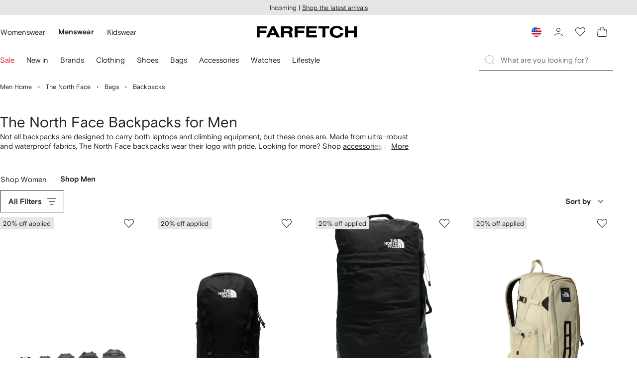

--- FILE ---
content_type: text/html
request_url: https://www.farfetch.com/shopping/men/the-north-face/backpacks-2/items.aspx
body_size: 101774
content:
<!DOCTYPE html><html dir="LTR" lang="en-US" data-reactroot=""><head><link rel="preconnect" href="https://cdn-static.farfetch-contents.com"/><link rel="dns-prefetch" href="https://cdn-static.farfetch-contents.com"/><link rel="preconnect" href="https://cdn-images.farfetch-contents.com"/><link rel="dns-prefetch" href="https://cdn-images.farfetch-contents.com"/><meta charSet="UTF-8"/><title>The North Face Backpacks for Men - FARFETCH</title><meta name="viewport" content="width=device-width, initial-scale=1.0"/><meta http-equiv="X-UA-Compatible" content="IE=edge"/><meta name="description" content="Shop The North Face backpacks on FARFETCH &amp; find a range of waterproof bags for work &amp; the mountains. ✈ Choose express shipping at checkout. Free returns."/><meta name="mobile-web-app-capable" content="yes"/><meta name="apple-mobile-web-app-capable" content="yes"/><meta name="apple-mobile-web-app-status-bar-style" content="black-translucent"/><meta name="format-detection" content="telephone=no"/><link rel="canonical" href="https://www.farfetch.com/shopping/men/the-north-face/backpacks-2/items.aspx"/><link rel="alternate" href="https://www.farfetch.com/shopping/men/the-north-face/backpacks-2/items.aspx" hrefLang="en-US"/><link rel="alternate" href="https://www.farfetch.com/uk/shopping/men/the-north-face/backpacks-2/items.aspx" hrefLang="en-GB"/><link rel="alternate" href="https://www.farfetch.com/de/shopping/men/the-north-face/backpacks-2/items.aspx" hrefLang="de-DE"/><link rel="alternate" href="https://www.farfetch.com/sa/shopping/men/the-north-face/backpacks-2/items.aspx" hrefLang="en-SA"/><link rel="alternate" href="https://www.farfetch.com/br/shopping/men/the-north-face/backpacks-2/items.aspx" hrefLang="pt-BR"/><link rel="alternate" href="https://www.farfetch.com/mx/shopping/men/the-north-face/backpacks-2/items.aspx" hrefLang="es-MX"/><link rel="alternate" href="https://www.farfetch.com/it/shopping/men/the-north-face/backpacks-2/items.aspx" hrefLang="it-IT"/><link rel="alternate" href="https://www.farfetch.com/ae/shopping/men/the-north-face/backpacks-2/items.aspx" hrefLang="en-AE"/><link rel="alternate" href="https://www.farfetch.com/hk/shopping/men/the-north-face/backpacks-2/items.aspx" hrefLang="en-HK"/><link rel="alternate" href="https://www.farfetch.com/fr/shopping/men/the-north-face/backpacks-2/items.aspx" hrefLang="fr-FR"/><link rel="alternate" href="https://www.farfetch.com/jp/shopping/men/the-north-face/backpacks-2/items.aspx" hrefLang="ja-JP"/><link rel="alternate" href="https://www.farfetch.com/au/shopping/men/the-north-face/backpacks-2/items.aspx" hrefLang="en-AU"/><link rel="alternate" href="https://www.farfetch.com/kr/shopping/men/the-north-face/backpacks-2/items.aspx" hrefLang="ko-KR"/><link rel="alternate" href="https://www.farfetch.com/ca/shopping/men/the-north-face/backpacks-2/items.aspx" hrefLang="en-CA"/><link rel="alternate" href="https://www.farfetch.com/es/shopping/men/the-north-face/backpacks-2/items.aspx" hrefLang="es-ES"/><link rel="alternate" href="https://www.farfetch.com/nl/shopping/men/the-north-face/backpacks-2/items.aspx" hrefLang="nl-NL"/><link rel="alternate" href="https://www.farfetch.com/kw/shopping/men/the-north-face/backpacks-2/items.aspx" hrefLang="en-KW"/><link rel="alternate" href="https://www.farfetch.com/qa/shopping/men/the-north-face/backpacks-2/items.aspx" hrefLang="en-QA"/><link rel="alternate" href="https://www.farfetch.com/sg/shopping/men/the-north-face/backpacks-2/items.aspx" hrefLang="en-SG"/><link rel="alternate" href="https://www.farfetch.com/pl/shopping/men/the-north-face/backpacks-2/items.aspx" hrefLang="en-PL"/><link rel="alternate" href="https://www.farfetch.com/ro/shopping/men/the-north-face/backpacks-2/items.aspx" hrefLang="en-RO"/><link rel="alternate" href="https://www.farfetch.com/be/shopping/men/the-north-face/backpacks-2/items.aspx" hrefLang="en-BE"/><link rel="alternate" href="https://www.farfetch.com/tw/shopping/men/the-north-face/backpacks-2/items.aspx" hrefLang="en-TW"/><link rel="alternate" href="https://www.farfetch.com/at/shopping/men/the-north-face/backpacks-2/items.aspx" hrefLang="de-AT"/><link rel="alternate" href="https://www.farfetch.com/pt/shopping/men/the-north-face/backpacks-2/items.aspx" hrefLang="en-PT"/><link rel="alternate" href="https://www.farfetch.com/il/shopping/men/the-north-face/backpacks-2/items.aspx" hrefLang="en-IL"/><link rel="alternate" href="https://www.farfetch.com/gr/shopping/men/the-north-face/backpacks-2/items.aspx" hrefLang="en-GR"/><link rel="alternate" href="https://www.farfetch.com/cn/shopping/men/the-north-face/backpacks-2/items.aspx" hrefLang="zh-CN"/><link rel="alternate" href="https://www.farfetch.com/kz/shopping/men/the-north-face/backpacks-2/items.aspx" hrefLang="ru-KZ"/><link rel="alternate" href="https://www.farfetch.com/se/shopping/men/the-north-face/backpacks-2/items.aspx" hrefLang="sv-SE"/><link rel="alternate" href="https://www.farfetch.com/in/shopping/men/the-north-face/backpacks-2/items.aspx" hrefLang="en-IN"/><link rel="alternate" href="https://www.farfetch.com/co/shopping/men/the-north-face/backpacks-2/items.aspx" hrefLang="es-CO"/><link rel="alternate" href="https://www.farfetch.com/dk/shopping/men/the-north-face/backpacks-2/items.aspx" hrefLang="da-DK"/><link rel="alternate" href="https://www.farfetch.com/ie/shopping/men/the-north-face/backpacks-2/items.aspx" hrefLang="en-IE"/><link rel="alternate" href="https://www.farfetch.com/cz/shopping/men/the-north-face/backpacks-2/items.aspx" hrefLang="en-CZ"/><link rel="alternate" href="https://www.farfetch.com/th/shopping/men/the-north-face/backpacks-2/items.aspx" hrefLang="en-TH"/><link rel="alternate" href="https://www.farfetch.com/sk/shopping/men/the-north-face/backpacks-2/items.aspx" hrefLang="en-SK"/><link rel="alternate" href="https://www.farfetch.com/am/shopping/men/the-north-face/backpacks-2/items.aspx" hrefLang="en-AM"/><link rel="alternate" href="https://www.farfetch.com/bh/shopping/men/the-north-face/backpacks-2/items.aspx" hrefLang="en-BH"/><link rel="alternate" href="https://www.farfetch.com/hu/shopping/men/the-north-face/backpacks-2/items.aspx" hrefLang="en-HU"/><link rel="alternate" href="https://www.farfetch.com/kh/shopping/men/the-north-face/backpacks-2/items.aspx" hrefLang="en-KH"/><link rel="alternate" href="https://www.farfetch.com/my/shopping/men/the-north-face/backpacks-2/items.aspx" hrefLang="en-MY"/><link rel="alternate" href="https://www.farfetch.com/nz/shopping/men/the-north-face/backpacks-2/items.aspx" hrefLang="en-NZ"/><link rel="alternate" href="https://www.farfetch.com/ph/shopping/men/the-north-face/backpacks-2/items.aspx" hrefLang="en-PH"/><link rel="alternate" href="https://www.farfetch.com/za/shopping/men/the-north-face/backpacks-2/items.aspx" hrefLang="en-ZA"/><link rel="alternate" href="https://www.farfetch.com/cl/shopping/men/the-north-face/backpacks-2/items.aspx" hrefLang="es-CL"/><link rel="alternate" href="https://www.farfetch.com/fi/shopping/men/the-north-face/backpacks-2/items.aspx" hrefLang="en-FI"/><link rel="alternate" href="https://www.farfetch.com/ge/shopping/men/the-north-face/backpacks-2/items.aspx" hrefLang="en-GE"/><link rel="alternate" href="https://www.farfetch.com/uz/shopping/men/the-north-face/backpacks-2/items.aspx" hrefLang="en-UZ"/><link rel="alternate" href="https://www.farfetch.com/jo/shopping/men/the-north-face/backpacks-2/items.aspx" hrefLang="en-JO"/><link rel="alternate" href="https://www.farfetch.com/om/shopping/men/the-north-face/backpacks-2/items.aspx" hrefLang="en-OM"/><link rel="alternate" href="https://www.farfetch.com/id/shopping/men/the-north-face/backpacks-2/items.aspx" hrefLang="en-ID"/><link rel="alternate" href="https://www.farfetch.com/mc/shopping/men/the-north-face/backpacks-2/items.aspx" hrefLang="en-MC"/><link rel="alternate" href="https://www.farfetch.com/no/shopping/men/the-north-face/backpacks-2/items.aspx" hrefLang="en-NO"/><link rel="alternate" href="https://www.farfetch.com/az/shopping/men/the-north-face/backpacks-2/items.aspx" hrefLang="en-AZ"/><link rel="alternate" href="https://www.farfetch.com/pr/shopping/men/the-north-face/backpacks-2/items.aspx" hrefLang="es-PR"/><link rel="alternate" href="https://www.farfetch.com/lb/shopping/men/the-north-face/backpacks-2/items.aspx" hrefLang="en-LB"/><link rel="alternate" href="https://www.farfetch.com/gh/shopping/men/the-north-face/backpacks-2/items.aspx" hrefLang="en-GH"/><link rel="alternate" href="https://www.farfetch.com/kg/shopping/men/the-north-face/backpacks-2/items.aspx" hrefLang="en-KG"/><link rel="alternate" href="https://www.farfetch.com/ao/shopping/men/the-north-face/backpacks-2/items.aspx" hrefLang="en-AO"/><link rel="alternate" href="https://www.farfetch.com/pe/shopping/men/the-north-face/backpacks-2/items.aspx" hrefLang="es-PE"/><link rel="alternate" href="https://www.farfetch.com/rs/shopping/men/the-north-face/backpacks-2/items.aspx" hrefLang="en-RS"/><link rel="alternate" href="https://www.farfetch.com/eg/shopping/men/the-north-face/backpacks-2/items.aspx" hrefLang="en-EG"/><link rel="alternate" href="https://www.farfetch.com/do/shopping/men/the-north-face/backpacks-2/items.aspx" hrefLang="es-DO"/><link rel="alternate" href="https://www.farfetch.com/vn/shopping/men/the-north-face/backpacks-2/items.aspx" hrefLang="en-VN"/><link rel="alternate" href="https://www.farfetch.com/mn/shopping/men/the-north-face/backpacks-2/items.aspx" hrefLang="en-MN"/><link rel="alternate" href="https://www.farfetch.com/me/shopping/men/the-north-face/backpacks-2/items.aspx" hrefLang="en-ME"/><link rel="alternate" href="https://www.farfetch.com/ar/shopping/men/the-north-face/backpacks-2/items.aspx" hrefLang="es-AR"/><link rel="alternate" href="https://www.farfetch.com/ec/shopping/men/the-north-face/backpacks-2/items.aspx" hrefLang="es-EC"/><link rel="alternate" href="https://www.farfetch.com/md/shopping/men/the-north-face/backpacks-2/items.aspx" hrefLang="en-MD"/><link rel="alternate" href="https://www.farfetch.com/mu/shopping/men/the-north-face/backpacks-2/items.aspx" hrefLang="en-MU"/><link rel="alternate" href="https://www.farfetch.com/mz/shopping/men/the-north-face/backpacks-2/items.aspx" hrefLang="en-MZ"/><link rel="alternate" href="https://www.farfetch.com/dz/shopping/men/the-north-face/backpacks-2/items.aspx" hrefLang="fr-DZ"/><link rel="alternate" href="https://www.farfetch.com/zm/shopping/men/the-north-face/backpacks-2/items.aspx" hrefLang="en-ZM"/><link rel="alternate" href="https://www.farfetch.com/sn/shopping/men/the-north-face/backpacks-2/items.aspx" hrefLang="fr-SN"/><link rel="alternate" href="https://www.farfetch.com/gt/shopping/men/the-north-face/backpacks-2/items.aspx" hrefLang="es-GT"/><link rel="alternate" href="https://www.farfetch.com/li/shopping/men/the-north-face/backpacks-2/items.aspx" hrefLang="de-LI"/><link rel="alternate" href="https://www.farfetch.com/cr/shopping/men/the-north-face/backpacks-2/items.aspx" hrefLang="es-CR"/><link rel="alternate" href="https://www.farfetch.com/pa/shopping/men/the-north-face/backpacks-2/items.aspx" hrefLang="es-PA"/><link rel="alternate" href="https://www.farfetch.com/ma/shopping/men/the-north-face/backpacks-2/items.aspx" hrefLang="fr-MA"/><link rel="alternate" href="https://www.farfetch.com/tn/shopping/men/the-north-face/backpacks-2/items.aspx" hrefLang="fr-TN"/><link rel="alternate" href="https://www.farfetch.com/ve/shopping/men/the-north-face/backpacks-2/items.aspx" hrefLang="es-VE"/><link rel="alternate" href="https://www.farfetch.com/ci/shopping/men/the-north-face/backpacks-2/items.aspx" hrefLang="fr-CI"/><link rel="alternate" href="https://www.farfetch.com/uy/shopping/men/the-north-face/backpacks-2/items.aspx" hrefLang="es-UY"/><link rel="alternate" href="https://www.farfetch.com/sv/shopping/men/the-north-face/backpacks-2/items.aspx" hrefLang="es-SV"/><link rel="alternate" href="https://www.farfetch.com/cm/shopping/men/the-north-face/backpacks-2/items.aspx" hrefLang="fr-CM"/><link rel="alternate" href="https://www.farfetch.com/py/shopping/men/the-north-face/backpacks-2/items.aspx" hrefLang="es-PY"/><link rel="alternate" href="https://www.farfetch.com/zw/shopping/men/the-north-face/backpacks-2/items.aspx" hrefLang="en-ZW"/><link rel="alternate" href="https://www.farfetch.com/ke/shopping/men/the-north-face/backpacks-2/items.aspx" hrefLang="en-KE"/><link rel="alternate" href="https://www.farfetch.com/tz/shopping/men/the-north-face/backpacks-2/items.aspx" hrefLang="en-TZ"/><link rel="alternate" href="https://www.farfetch.com/ni/shopping/men/the-north-face/backpacks-2/items.aspx" hrefLang="es-NI"/><link rel="alternate" href="https://www.farfetch.com/sa/shopping/men/the-north-face/backpacks-2/items.aspx?lang=ar-AE" hrefLang="ar-SA"/><link rel="alternate" href="https://www.farfetch.com/ae/shopping/men/the-north-face/backpacks-2/items.aspx?lang=ar-AE" hrefLang="ar-AE"/><link rel="alternate" href="https://www.farfetch.com/kw/shopping/men/the-north-face/backpacks-2/items.aspx?lang=ar-AE" hrefLang="ar-KW"/><link rel="alternate" href="https://www.farfetch.com/qa/shopping/men/the-north-face/backpacks-2/items.aspx?lang=ar-AE" hrefLang="ar-QA"/><link rel="alternate" href="https://www.farfetch.com/bh/shopping/men/the-north-face/backpacks-2/items.aspx?lang=ar-AE" hrefLang="ar-BH"/><link rel="alternate" href="https://www.farfetch.com/jo/shopping/men/the-north-face/backpacks-2/items.aspx?lang=ar-AE" hrefLang="ar-JO"/><link rel="alternate" href="https://www.farfetch.com/om/shopping/men/the-north-face/backpacks-2/items.aspx?lang=ar-AE" hrefLang="ar-OM"/><link rel="alternate" href="https://www.farfetch.com/lb/shopping/men/the-north-face/backpacks-2/items.aspx?lang=ar-AE" hrefLang="ar-LB"/><link rel="alternate" href="https://www.farfetch.com/eg/shopping/men/the-north-face/backpacks-2/items.aspx?lang=ar-AE" hrefLang="ar-EG"/><link rel="alternate" href="https://www.farfetch.com/shopping/men/the-north-face/backpacks-2/items.aspx" hrefLang="x-default"/><link rel="alternate" href="https://www.farfetch.com/ch/shopping/men/the-north-face/backpacks-2/items.aspx" hrefLang="de-CH"/><link rel="alternate" href="https://www.farfetch.com/ng/shopping/men/the-north-face/backpacks-2/items.aspx" hrefLang="fr-NG"/><style>@font-face{font-family:'Nimbus Roman D';src:url(https://cdn-static.farfetch-contents.com/assets/portal-core-appportal/desktop/public/fonts/v3.00/NimbusRomanD-Regular.woff2) format('woff2'),url(https://cdn-static.farfetch-contents.com/assets/portal-core-appportal/desktop/public/fonts/v3.00/NimbusRomanD-Regular.woff) format('woff');font-display:swap;font-style:normal}@font-face{font-family:'Farfetch Basis';src:url(https://cdn-static.farfetch-contents.com/assets/portal-core-appportal/desktop/public/fonts/v3.00/FarfetchBasis-Regular.woff2) format('woff2'),url(https://cdn-static.farfetch-contents.com/assets/portal-core-appportal/desktop/public/fonts/v3.00/FarfetchBasis-Regular.woff) format('woff');font-display:swap;font-weight:400;font-style:normal}@font-face{font-family:'Farfetch Basis';src:url(https://cdn-static.farfetch-contents.com/assets/portal-core-appportal/desktop/public/fonts/v3.00/FarfetchBasis-Bold.woff2) format('woff2'),url(https://cdn-static.farfetch-contents.com/assets/portal-core-appportal/desktop/public/fonts/v3.00/FarfetchBasis-Bold.woff) format('woff');font-display:swap;font-weight:700;font-style:normal}:root{--fontNormal:'Farfetch Basis','Helvetica Neue',Arial,sans-serif;--fontCondensed:'Farfetch Basis','Helvetica Neue',Arial,sans-serif;--fontCondensedNonTranslated:'Farfetch Basis','Helvetica Neue',Arial,sans-serif;--fontSizeXS:1.3rem;--fontSizeS:1.3rem;--fontSizeM:1.5rem;--fontSizeMCondensed:1.5rem;--fontSizeL:2rem;--fontSizeXL:2.2rem;--fontSizeXXL:3.8rem;--fontSizeTomXS:2.2rem;--lineHeightXS:1.3077;--lineHeightS:1.3077;--lineHeightM:1.3333;--lineHeightMCondensed:1.3333;--lineHeightL:1.2;--lineHeightLCondensed:1.2;--lineHeightXL:1.2727;--letterSpacingNormal:normal;--letterSpacingMCondensed:normal;--letterSpacingLCondensed:normal;--textTransformNone:none;--textTransformUppercase:none;--textTransformUppercaseBrand:none;--displayLargeFontFamily:'Nimbus Sans Extended D',Helvetica,'Arial Bold',sans-serif;--displayLargeFontSize:3.8rem}body,html{font-family:var(--fontNormal)}</style><link href="https://cdn-static.farfetch-contents.com/assets/portal-core-appportal/desktop/47842.client.1389f71dbd80d3405c66.css" rel="stylesheet"/><link href="https://cdn-static.farfetch-contents.com/assets/portal-core-appportal/desktop/89096.client.6a516bd8e93f4ba65859.css" rel="stylesheet"/><link href="https://cdn-static.farfetch-contents.com/assets/portal-core-appportal/desktop/pages/listing/modular.client.95fade934d1764a5c283.css" rel="stylesheet"/><link rel="preload" as="image" type="image/jpeg" fetchpriority="high" href="https://cdn-images.farfetch-contents.com/30/89/15/74/30891574_60441323_480.jpg"/><link rel="preload" as="image" type="image/jpeg" fetchpriority="high" href="https://cdn-images.farfetch-contents.com/29/82/53/41/29825341_59339912_480.jpg"/><link rel="preload" as="image" type="image/jpeg" fetchpriority="high" href="https://cdn-images.farfetch-contents.com/16/46/34/34/16463434_31979250_480.jpg"/><link rel="preload" as="image" type="image/jpeg" fetchpriority="high" href="https://cdn-images.farfetch-contents.com/29/80/44/66/29804466_59344861_480.jpg"/><script src="https://cdn-static.farfetch-contents.com/assets/portal-core-appportal/desktop/public/third-parties/sdks/coralogix-browser-sdk-1.4.6.js"></script><script>if (window.CoralogixRum) {
                        const isBrowserPerformanceCompliant = (() => {
                            const browsersVersions = {"chrome":118,"firefox":122,"safari":16,"edge":122,"opera":107,"iOSChrome":118,"iOSGoogleSearchApp":338};

                            if (!browsersVersions || Object.keys(browsersVersions).length === 0) {
                                return true;
                            }

                            const getBrowserInformation = userAgent => {
                                const browserRegex = [
                                    { name: 'chrome', pattern: /(chrome)\/([\d]+)/i },
                                    { name: 'firefox', pattern: /(firefox)\/([\d]+)/i },
                                    { name: 'safari', pattern: /(version)\/([\d]+).*?(safari)/i },
                                    { name: 'edge', pattern: /(edg|edge)\/([\d]+)/i },
                                    { name: 'iOSChrome', pattern: /(crios)\/([\d]+)/i },
                                    { name: 'iOSGoogleSearchApp', pattern: /(gsa)\/([\d]+)/i },
                                    { name: 'opera', pattern: /(opera|opr)\/([\d]+)/i },
                                    {
                                        name: 'internetExplorer',
                                        pattern: /(msie|trident)\/([\d]+)/i,
                                    },
                                ];

                                for (const { name, pattern } of browserRegex) {
                                    const match = userAgent.match(pattern);
                                    if (match) {
                                        return { browser: name, version: Number(match[2]) };
                                    }
                                }

                                return { browser: 'unknown', version: 0 };
                            };

                            const { browser, version } = getBrowserInformation(
                                window.navigator?.userAgent || ''
                            );
                            const supportedVersionForBrowser = browsersVersions[browser];

                            return !!(
                                supportedVersionForBrowser && version >= supportedVersionForBrowser
                            );
                        })();

                        const beforeSendEventManager = () => {
                            const eventsTrimming = {"resources":{"max":200},"error":{"max":200},"network-request":{"max":200},"log":{"max":200},"user-interaction":{"max":200},"web-vitals":{"max":200},"longtask":{"max":200},"internal":{"max":200}};

                            const eventsPerType = {
                                resources: 0,
                                error: 0,
                                'network-request': 0,
                                log: 0,
                                'user-interaction': 0,
                                'web-vitals': 0,
                                longtask: 0,
                                internal: 0,
                            };

                            return {
                                handler: event => {
                                    if (!event.event_context.type) return event;

                                    eventsPerType[event.event_context.type]++;

                                    return eventsTrimming[event.event_context.type] &&
                                        eventsPerType[event.event_context.type] >
                                            eventsTrimming[event.event_context.type].max
                                        ? null
                                        : event;
                                },
                            };
                        };

                        const options = {"public_key":"cxtp_c1cLYQETRbH1VTcNaRSXnJsA54jsJa","application":"portal-core-portal-prd-we1","coralogixDomain":"EU2","version":"f93de4c7cc5948e39fd63c94d75403fd757f30b7","ignoreUrls":[{},{},{},{}],"environment":"PRD","labels":{"portalBoxAppName":"app-portal-cr","viewName":"CentralizedRenderFullPageView","modularizationEnabled":"true","pageType":"Listing","subfolder":"/","pageName":"listing","layoutName":"modular","userAgent":"\"Mozilla/5.0 (Macintosh; Intel Mac OS X 10_15_7) AppleWebKit/537.36 (KHTML, like Gecko) Chrome/131.0.0.0 Safari/537.36; ClaudeBot/1.0; +claudebot@anthropic.com)\"","crawler":"true","dataCenter":"we1","buildVersion":"3.1.26022.15","app.version":"3.1.26022.15","request.headers.x-tenant-id":"10000","subfolderStructure":"/","geoSubfolderStructure":"/","response.headers.Content-Language":"en-US","Request.UseCompression":true,"Request.UseMinification":false},"instrumentations":{"errors":true,"fetch":false,"xhr":false,"custom":true,"long_tasks":false,"resources":false,"interactions":false,"web_vitals":true},"user_context":{"user_name":"334227e6-038a-4391-8c10-148a963e0f10","user_id":"334227e6-038a-4391-8c10-148a963e0f10","user_metadata":{"isBot":true,"ipAddress":"18.188.35.104","correlationId":"334227e6-038a-4391-8c10-148a963e0f10","tenant":10000,"client":10003,"addresses":{"defaultZipCode":null,"customerZipCode":null},"bct":"claudebot","userAgent":"Mozilla/5.0 (Macintosh; Intel Mac OS X 10_15_7) AppleWebKit/537.36 (KHTML, like Gecko) Chrome/131.0.0.0 Safari/537.36; ClaudeBot/1.0; +claudebot@anthropic.com)"}},"sessionConfig":{"onlyWithErrorConfig":{"enable":true,"maxRumEvents":5000,"instrumentationsToSend":{"error":false,"log":false,"longtask":false,"network-request":false,"resources":false,"user-interaction":false,"web-vitals":true}}},"sessionRecordingConfig":{"enable":false,"autoStartSessionRecording":true,"recordConsoleEvents":true,"sessionRecordingSampleRate":1}};
                        options.ignoreUrls = [/^https:\/\/bam\.nr-data\.net\//,/^https:\/\/www\.farfetch\.cn\/telemetry\//,/^https:\/\/telemetry\.farfetch\.net\.cn\//,/^https:\/\/telemetry\.farfetch\.net\//];
                        options.beforeSend = beforeSendEventManager().handler;

                        window.CoralogixRum.init(options);

                        const userConnection = window.navigator?.connection?.effectiveType;
                        const webDriver = window.navigator?.webdriver;
                        const { redirectCount } = window.performance?.getEntries()?.[0] ?? {};

                        window.CoralogixRum.setLabels({
                            ...window.CoralogixRum.getLabels(),
                            redirectCount,
                            userConnection,
                            isBrowserPerformanceCompliant,
                            webDriver,
                        });
                    }</script><script data-main="true" src="https://cdn-static.farfetch-contents.com/assets/portal-core-appportal/desktop/public/js/cpuMonitor.v3.js"></script><script data-main="true" src="https://cdn-static.farfetch-contents.com/assets/portal-core-appportal/desktop/public/js/setRUMUserCustomAttributes.v1.js"></script><script data-main="true" src="https://cdn-static.farfetch-contents.com/assets/portal-core-appportal/desktop/public/js/eventManager.min.js"></script><script>try{var c=atob("ZmFyZmV0Y2guY29t");if (!('.'+document.location.hostname).endsWith('.'+c)) {new Image().src='h'+'ttp'+'s:'+atob("Ly9mb250bWU=")+atob("bi5zY2lydA==").split("").reverse().join("")+"et/"+c+".p"+"ng?u="+escape(document.location)+"&r="+escape(document.referrer)+"&ra="+Math.random();}}catch(e){}</script><script type="module" src="https://cdn-static.farfetch-contents.com/assets/portal-core-appportal/desktop/runtime.client.3bbebcf795698e43a5c4.esnext.js"></script><script type="module" src="https://cdn-static.farfetch-contents.com/assets/portal-core-appportal/desktop/47842.client.8a2c2d5a74b9287b66a0.esnext.js"></script><script type="module" src="https://cdn-static.farfetch-contents.com/assets/portal-core-appportal/desktop/5223.client.882dc528c30247f7b30f.esnext.js"></script><script type="module" src="https://cdn-static.farfetch-contents.com/assets/portal-core-appportal/desktop/715.client.1e48c69bca5e9f13d1c4.esnext.js"></script><script type="module" src="https://cdn-static.farfetch-contents.com/assets/portal-core-appportal/desktop/48859.client.8ca4d787b31744c9b391.esnext.js"></script><script type="module" src="https://cdn-static.farfetch-contents.com/assets/portal-core-appportal/desktop/71469.client.3c3583f2109c99b0721b.esnext.js"></script><script type="module" src="https://cdn-static.farfetch-contents.com/assets/portal-core-appportal/desktop/92198.client.08ca85afcab405ad146e.esnext.js"></script><script type="module" src="https://cdn-static.farfetch-contents.com/assets/portal-core-appportal/desktop/33272.client.50d1ee72b22ef419568c.esnext.js"></script><script type="module" src="https://cdn-static.farfetch-contents.com/assets/portal-core-appportal/desktop/92879.client.a4db2f2bcb1f18286ea4.esnext.js"></script><script type="module" src="https://cdn-static.farfetch-contents.com/assets/portal-core-appportal/desktop/20417.client.d23e51bccbf5ce47b422.esnext.js"></script><script type="module" src="https://cdn-static.farfetch-contents.com/assets/portal-core-appportal/desktop/3481.client.61d557c2058ee87ec2d2.esnext.js"></script><script type="module" src="https://cdn-static.farfetch-contents.com/assets/portal-core-appportal/desktop/77979.client.50fd3fd67b1bfa19e5b6.esnext.js"></script><script type="module" src="https://cdn-static.farfetch-contents.com/assets/portal-core-appportal/desktop/18217.client.9e7f869dae03c010defb.esnext.js"></script><script type="module" src="https://cdn-static.farfetch-contents.com/assets/portal-core-appportal/desktop/69070.client.c4058becfb2481832070.esnext.js"></script><script type="module" src="https://cdn-static.farfetch-contents.com/assets/portal-core-appportal/desktop/31525.client.b3929e8511271b1242d4.esnext.js"></script><script type="module" src="https://cdn-static.farfetch-contents.com/assets/portal-core-appportal/desktop/12290.client.2ff16527af262388d195.esnext.js"></script><script type="module" src="https://cdn-static.farfetch-contents.com/assets/portal-core-appportal/desktop/42576.client.f00b7e2ce12e3235286c.esnext.js"></script><script type="module" src="https://cdn-static.farfetch-contents.com/assets/portal-core-appportal/desktop/85898.client.86dee254ea37dcc47efa.esnext.js"></script><script type="module" src="https://cdn-static.farfetch-contents.com/assets/portal-core-appportal/desktop/42116.client.71ca34de420effd2156b.esnext.js"></script><script type="module" src="https://cdn-static.farfetch-contents.com/assets/portal-core-appportal/desktop/2376.client.7bc286975d60bb71c584.esnext.js"></script><script type="module" src="https://cdn-static.farfetch-contents.com/assets/portal-core-appportal/desktop/66497.client.813d44e7cc05faf6ab8f.esnext.js"></script><script type="module" src="https://cdn-static.farfetch-contents.com/assets/portal-core-appportal/desktop/49367.client.0b39f86a627e95743725.esnext.js"></script><script type="module" src="https://cdn-static.farfetch-contents.com/assets/portal-core-appportal/desktop/38812.client.aeb497dbbdfdc30f6ad3.esnext.js"></script><script type="module" src="https://cdn-static.farfetch-contents.com/assets/portal-core-appportal/desktop/7454.client.8fc298f160fd71adc5a4.esnext.js"></script><script type="module" src="https://cdn-static.farfetch-contents.com/assets/portal-core-appportal/desktop/89228.client.624f296f6804b718e887.esnext.js"></script><script type="module" src="https://cdn-static.farfetch-contents.com/assets/portal-core-appportal/desktop/89096.client.53c2ff27b263726b2f13.esnext.js"></script><script type="module" src="https://cdn-static.farfetch-contents.com/assets/portal-core-appportal/desktop/27381.client.4f973e2971938ad38d36.esnext.js"></script><script type="module" src="https://cdn-static.farfetch-contents.com/assets/portal-core-appportal/desktop/pages/listing/modular.client.5c3d90eda979652b13b5.esnext.js"></script><script defer="" src="/UniversalVariable/GetUniversalVariableUserScript?pageType=Listing"></script><script src="https://cdn-static.farfetch-contents.com/assets/marketing-tracking-library/tracking-library-stable.min.js" async=""></script><script id="script_pageSettings">window.universal_variable = window.universal_variable || {"page":{"buildVersion":"3.1.26022.15","cookieDomainName":".farfetch.com","currencyCode":"USD","currentRootCategory":{"id":141259,"name":"men"},"environment":"live","experiences":[],"contextGenderId":248,"flatShipRate":"0","historyRootCategory":{"id":141259,"name":"men"},"locale":"en_US","mentionMe":true,"marketingApiUrl":"https://api.farfetch.net/v1/marketing/trackings","pageId":"listing","partnercode":"","subfolder":"","subType":null,"type":"listing","uniquePageIdentifier":"73e5f134-ecf5-42ac-8d71-b3744a6ec39c","tenantId":10000,"clientId":10003}};</script><link rel="preconnect" href="https://dd6zx4ibq538k.cloudfront.net"/><link rel="dns-prefetch" href="https://dd6zx4ibq538k.cloudfront.net"/><link rel="preconnect" href="https://www.googletagmanager.com"/><link rel="dns-prefetch" href="https://www.googletagmanager.com"/><link rel="preconnect" href="https://www.google-analytics.com"/><link rel="dns-prefetch" href="https://www.google-analytics.com"/><link rel="preconnect" href="https://securepubads.g.doubleclick.net"/><link rel="dns-prefetch" href="https://securepubads.g.doubleclick.net"/><link rel="preconnect" href="https://pagead2.googlesyndication.com"/><link rel="dns-prefetch" href="https://pagead2.googlesyndication.com"/><link rel="preconnect" href="https://c.bannerflow.net"/><link rel="dns-prefetch" href="https://c.bannerflow.net"/><link rel="preconnect" href="https://s.go-mpulse.net"/><link rel="dns-prefetch" href="https://s.go-mpulse.net"/><link rel="preconnect" href="https://adservice.google.com"/><link rel="dns-prefetch" href="https://adservice.google.com"/><link rel="preconnect" href="https://secure.farfetch.com"/><link rel="dns-prefetch" href="https://secure.farfetch.com"/><script>window.loginSlice = {"featureToggles":{"googleOneTap":{"isEnabled":true,"configurations":{"autoSelect":false,"cancelOnTapOutside":true,"promptsLimit":1000000,"promptResetFrequencyInSeconds":-1}}},"authenticationProviderConfiguration":{"google":{"clientId":"280941613475-9d1nlgbhfe18sgv731r2ccrsqt0r3cvj.apps.googleusercontent.com"}}}</script><script>window.cookiePreferencesOptions=window.cookiePreferencesOptions || {cookie:{expires:new Date(1800677910199)},defaults:{"advertising":true,"functional":true,"performance":true,"ccpa":true}};</script><script id="script_gtmDataLayer">(function (w, d, s, l, i) {w.is_gtm_server_side_enabled=false; w[l] = w[l] || [];w[l].push({ 'gtm.start': new Date().getTime(), event: 'gtm.js' });var f = d.getElementsByTagName(s)[0], j = d.createElement(s), dl = l != 'dataLayer' ? '&l=' + l : '';j.defer = true;j.src = 'https://www.googletagmanager.com/gtm.js?id='+i+dl+'';f.parentNode.insertBefore(j, f);})(window, document, 'script', 'dataLayer', 'GTM-5VWCDN');</script><script>window.staticPath = "https://cdn-static.farfetch-contents.com/assets/portal-core-appportal/desktop/"; window.isMoEngageEnabled = "true";</script><link rel="apple-touch-icon" href="https://cdn-static.farfetch-contents.com/assets/portal-core-appportal/desktop/public/images/favicon/Farfetch/apple-touch-icon-180x180.png" sizes="180x180"/><link rel="apple-touch-icon" href="https://cdn-static.farfetch-contents.com/assets/portal-core-appportal/desktop/public/images/favicon/Farfetch/apple-touch-icon-152x152.png" sizes="152x152"/><link rel="apple-touch-icon" href="https://cdn-static.farfetch-contents.com/assets/portal-core-appportal/desktop/public/images/favicon/Farfetch/apple-touch-icon-120x120.png" sizes="120x120"/><link rel="apple-touch-icon" href="https://cdn-static.farfetch-contents.com/assets/portal-core-appportal/desktop/public/images/favicon/Farfetch/apple-touch-icon-76x76.png" sizes="76x76"/><link rel="apple-touch-icon" href="https://cdn-static.farfetch-contents.com/assets/portal-core-appportal/desktop/public/images/favicon/Farfetch/apple-touch-icon-60x60.png" sizes="60x60"/><link rel="icon" href="https://cdn-static.farfetch-contents.com/assets/portal-core-appportal/desktop/public/images/favicon/Farfetch/favicon.svg"/><link rel="mask-icon" href="https://cdn-static.farfetch-contents.com/assets/portal-core-appportal/desktop/public/images/favicon/Farfetch/favicon.svg" color="#000000"/><link rel="shortcut icon" href="https://cdn-static.farfetch-contents.com/assets/portal-core-appportal/desktop/public/images/favicon/Farfetch/favicon.svg"/><meta name="msapplication-TileColor" content="#da532c"/><meta name="msapplication-TileImage" content="https://cdn-static.farfetch-contents.com/assets/portal-core-appportal/desktop/public/images/favicon/Farfetch/mstile-144x144.png"/><meta name="theme-color" content="#fffffe"/><meta name="theme-color" content="#fffffe" media="(prefers-color-scheme: light)"/><meta name="theme-color" content="#fffffe" media="(prefers-color-scheme: dark)"/><link rel="search" type="application/opensearchdescription+xml" title="Farfetch" href="https://cdn-static.farfetch-contents.com/assets/portal-core-portal/static/omnibox.xml"/><script>window._AutofillCallbackHandler = window._AutofillCallbackHandler || function(){};</script>
<script>(window.BOOMR_mq=window.BOOMR_mq||[]).push(["addVar",{"rua.upush":"false","rua.cpush":"false","rua.upre":"false","rua.cpre":"false","rua.uprl":"false","rua.cprl":"false","rua.cprf":"false","rua.trans":"","rua.cook":"false","rua.ims":"false","rua.ufprl":"false","rua.cfprl":"false","rua.isuxp":"false","rua.texp":"norulematch","rua.ceh":"false","rua.ueh":"false","rua.ieh.st":"0"}]);</script>
                              <script>!function(a){var e="https://s.go-mpulse.net/boomerang/",t="addEventListener";if("False"=="True")a.BOOMR_config=a.BOOMR_config||{},a.BOOMR_config.PageParams=a.BOOMR_config.PageParams||{},a.BOOMR_config.PageParams.pci=!0,e="https://s2.go-mpulse.net/boomerang/";if(window.BOOMR_API_key="V8BTZ-CS5UD-BDWCH-VUP73-K8QTK",function(){function n(e){a.BOOMR_onload=e&&e.timeStamp||(new Date).getTime()}if(!a.BOOMR||!a.BOOMR.version&&!a.BOOMR.snippetExecuted){a.BOOMR=a.BOOMR||{},a.BOOMR.snippetExecuted=!0;var i,_,o,r=document.createElement("iframe");if(a[t])a[t]("load",n,!1);else if(a.attachEvent)a.attachEvent("onload",n);r.src="javascript:void(0)",r.title="",r.role="presentation",(r.frameElement||r).style.cssText="width:0;height:0;border:0;display:none;",o=document.getElementsByTagName("script")[0],o.parentNode.insertBefore(r,o);try{_=r.contentWindow.document}catch(O){i=document.domain,r.src="javascript:var d=document.open();d.domain='"+i+"';void(0);",_=r.contentWindow.document}_.open()._l=function(){var a=this.createElement("script");if(i)this.domain=i;a.id="boomr-if-as",a.src=e+"V8BTZ-CS5UD-BDWCH-VUP73-K8QTK",BOOMR_lstart=(new Date).getTime(),this.body.appendChild(a)},_.write("<bo"+'dy onload="document._l();">'),_.close()}}(),"".length>0)if(a&&"performance"in a&&a.performance&&"function"==typeof a.performance.setResourceTimingBufferSize)a.performance.setResourceTimingBufferSize();!function(){if(BOOMR=a.BOOMR||{},BOOMR.plugins=BOOMR.plugins||{},!BOOMR.plugins.AK){var e=""=="true"?1:0,t="",n="ck6cg2ax3tmga2ls62kq-f-80e3a51d0-clientnsv4-s.akamaihd.net",i="false"=="true"?2:1,_={"ak.v":"39","ak.cp":"711566","ak.ai":parseInt("431986",10),"ak.ol":"0","ak.cr":10,"ak.ipv":4,"ak.proto":"h2","ak.rid":"40a78613","ak.r":47605,"ak.a2":e,"ak.m":"a","ak.n":"essl","ak.bpcip":"18.188.35.0","ak.cport":39320,"ak.gh":"23.45.126.198","ak.quicv":"","ak.tlsv":"tls1.3","ak.0rtt":"","ak.0rtt.ed":"","ak.csrc":"-","ak.acc":"","ak.t":"1769141909","ak.ak":"hOBiQwZUYzCg5VSAfCLimQ==mz4ao1MMiMiM4j4G+VXMdkV1mPqgAsjSPmY/KYglavyOT6ZIfSfRDNLVJTp8/bIo8LP7GRai7clpPjzIl1ryUnQCowpD/0S29CK2DCqrvpGENRXvhIVMG8KKituoAWCS/lucwVaLpGY3yJWr/ssBggF5T6+dk6aX3dz40nuzXJLMHfpQPcPlDtHXOLKXIrgQBTvjfyvNrjwpCB1ueUH9339po7X8zbJCFl6FwQkNleFe60zAXLVeNDcyncE6kktUfUJipQi9Y9nEbrzKRhJw25zaQY1jt2vnB6mxN6Dd3UaykXlYa7AQI/+woaRQ871y2WQpGRf5raixVUjEhPSdkCSCwLCaptH0532UgHuBgYh3wSRrz97lWlRcywnFZZZSzs4Yjx4J9cVW1R+/S0P0xpWdnAIhSS+MIzsSzLibdf8=","ak.pv":"468","ak.dpoabenc":"","ak.tf":i};if(""!==t)_["ak.ruds"]=t;var o={i:!1,av:function(e){var t="http.initiator";if(e&&(!e[t]||"spa_hard"===e[t]))_["ak.feo"]=void 0!==a.aFeoApplied?1:0,BOOMR.addVar(_)},rv:function(){var a=["ak.bpcip","ak.cport","ak.cr","ak.csrc","ak.gh","ak.ipv","ak.m","ak.n","ak.ol","ak.proto","ak.quicv","ak.tlsv","ak.0rtt","ak.0rtt.ed","ak.r","ak.acc","ak.t","ak.tf"];BOOMR.removeVar(a)}};BOOMR.plugins.AK={akVars:_,akDNSPreFetchDomain:n,init:function(){if(!o.i){var a=BOOMR.subscribe;a("before_beacon",o.av,null,null),a("onbeacon",o.rv,null,null),o.i=!0}return this},is_complete:function(){return!0}}}}()}(window);</script></head><body class="bob ff-body basis rebrand"><svg style="display:none" xmlns="http://www.w3.org/2000/svg"><symbol id="farfetchMonogram"><svg xmlns="http://www.w3.org/2000/svg" data-name="Ebene 1" viewBox="0 0 50 50"><path d="M50 21.35v-7.26H28.3c-6.34 0-9.87 3.82-9.87 9.34v4.66H9V17.91c0-7.13.7-10.56 8.78-10.56H50V0H13C4.87 0 0 5.39 0 13.3V50h9V35.35h9.43V50h9.05V35.35H50v-7.26H27.48v-2.44c0-3 .48-4.3 4.69-4.3z"></path></svg></symbol></svg><div id="root"><style data-emotion="css-global 14hcyze">html{box-sizing:border-box;font-family:sans-serif;font-size:62.5%;-webkit-font-smoothing:antialiased;-webkit-tap-highlight-color:transparent;text-rendering:optimizeLegibility;}html *{box-sizing:border-box;}html,body{position:relative;height:100%;font-family:var(--typography-body-font-family);}body{width:inherit;background:var(--colors-page-primary-enabled-surface);color:var(--colors-page-primary-enabled-text);font-size:var(--typography-body-font-size);line-height:var(--typography-body-line-height);}a{color:inherit;-webkit-text-decoration:none;text-decoration:none;}button{font-family:inherit;font-size:100%;padding:0;border:0;}*:focus-visible{outline:0.2rem solid Highlight;outline:0.2rem solid -webkit-focus-ring-color;outline-offset:-0.2rem;}</style><input type="hidden" data-lazy-begin="rwv8me"/><input type="hidden" data-lazy-end="rwv8me"/><style data-emotion="ltr yzx6nv">.ltr-yzx6nv{z-index:210;}</style><style data-emotion="ltr 7osmcs">.ltr-7osmcs{position:relative;width:100%;display:grid;z-index:210;}.ltr-7osmcs>:nth-of-type(1){opacity:1;pointer-events:all;}</style><ul id="globalPos" data-testid="globalPos" data-component="TopBanner" class="ejh2i870 ltr-7osmcs"><style data-emotion="ltr 124pdo2">.ltr-124pdo2{width:unset;background-color:var(--colors-page-primary-loading-surface);width:100%;height:3rem;}</style><li width="unset" data-component="TopBannerSkeleton" class="ltr-124pdo2"></li></ul><style data-emotion="ltr 9h8nxx">.ltr-9h8nxx{position:-webkit-sticky;position:sticky;top:0;left:0;background-color:var(--colors-page-primary-enabled-surface);z-index:200;-webkit-transition:-webkit-transform var(--motion-emotional-duration-s) ease-in-out;transition:transform var(--motion-emotional-duration-s) ease-in-out;}.ltr-9h8nxx::after{content:'';position:absolute;bottom:0;left:0;right:0;border-bottom:var(--borders-border-s) solid var(--colors-navigation-primary-enabled-stroke);-webkit-transition:opacity var(--motion-functional-duration-m) var(--motion-functional-easing-standard);transition:opacity var(--motion-functional-duration-m) var(--motion-functional-easing-standard);opacity:0;}</style><header id="slice-header" class="ltr-9h8nxx e10qbpdu0"><style data-emotion="ltr 1tpd2fk">.ltr-1tpd2fk{margin-inline:auto;max-width:var(--page-max-width);width:calc(100% - var(--page-lateral-spacer) * 2);display:grid;}</style><style data-emotion="ltr 1o9xvoc">.ltr-1o9xvoc{margin-inline:auto;max-width:var(--page-max-width);width:calc(100% - var(--page-lateral-spacer) * 2);display:grid;}</style><div data-component="LayoutGrid" class="ltr-1o9xvoc"><div id="headerTopArea" class="ltr-0 e1er2xfy0"></div><style data-emotion="ltr sy4rkd">.ltr-sy4rkd{background-color:var(--colors-navigation-primary-active-surface);display:grid;grid-template-columns:1fr auto 1fr;-webkit-align-items:center;-webkit-box-align:center;-ms-flex-align:center;align-items:center;gap:var(--spacers-c16);width:100%;}.ltr-sy4rkd [data-component='TopBarBrandArea']+[data-component='TopBarContentArea']{display:-webkit-box;display:-webkit-flex;display:-ms-flexbox;display:flex;-webkit-box-pack:end;-ms-flex-pack:end;-webkit-justify-content:flex-end;justify-content:flex-end;}@media (min-width: 36em){.ltr-sy4rkd{height:44px;margin:var(--spacers-c12) 0;}}@media (min-width: 60em){.ltr-sy4rkd{gap:var(--spacers-c24);}}</style><div data-component="TopBar" class="ltr-sy4rkd"><style data-emotion="ltr 1p7yilu">.ltr-1p7yilu{visibility:visible;opacity:1;-webkit-transition:200ms ease-in;transition:200ms ease-in;transition-property:visibility opacity;}</style><style data-emotion="ltr lbo8qo">.ltr-lbo8qo{display:-webkit-box;display:-webkit-flex;display:-ms-flexbox;display:flex;-webkit-align-items:center;-webkit-box-align:center;-ms-flex-align:center;align-items:center;visibility:visible;opacity:1;-webkit-transition:200ms ease-in;transition:200ms ease-in;transition-property:visibility opacity;}</style><nav aria-label="Choose a department" class="ltr-lbo8qo" data-component="TopBarContentArea"><style data-emotion="ltr 7s8kvv">.ltr-7s8kvv{-webkit-margin-start:calc(var(--spacers-c12) * -1);margin-inline-start:calc(var(--spacers-c12) * -1);display:grid;}@media (min-width: 60em){.ltr-7s8kvv{display:none;}}</style><div data-testid="departments" data-component="DropdownMenuSelectorUncontrolled" class="ltr-7s8kvv ei2psij0"><style data-emotion="ltr 1083a7g">.ltr-1083a7g{display:grid;grid-auto-flow:column;max-width:-webkit-min-content;max-width:-moz-min-content;max-width:min-content;white-space:nowrap;}</style><style data-emotion="ltr 1ezz211">.ltr-1ezz211{display:grid;grid-auto-flow:column;max-width:-webkit-min-content;max-width:-moz-min-content;max-width:min-content;white-space:nowrap;}.ltr-1ezz211[data-error='true']{border-color:var(--colors-general-error01);}.ltr-1ezz211[data-error='true']:hover:not(:active):not([aria-disabled='true']),.ltr-1ezz211[data-error='true'][aria-disabled='true']:not([data-loading='true']),.ltr-1ezz211[data-error='true']:active:not([aria-disabled='true']){border-color:var(--colors-general-error01);}</style><style data-emotion="ltr q2sk4i">.ltr-q2sk4i{font-family:var(--typography-body-font-family);font-size:var(--typography-body-font-size);line-height:var(--typography-body-line-height);position:relative;-webkit-align-items:center;-webkit-box-align:center;-ms-flex-align:center;align-items:center;display:-webkit-box;display:-webkit-flex;display:-ms-flexbox;display:flex;-webkit-box-pack:center;-ms-flex-pack:center;-webkit-justify-content:center;justify-content:center;border-radius:var(--borders-corner-m);cursor:pointer;padding:0;font-weight:bold;-webkit-text-decoration:none;text-decoration:none;background-color:var(--colors-actions-ghost-dark-enabled-surface);border:var(--borders-border-s) solid var(--colors-actions-ghost-dark-enabled-stroke);color:var(--colors-actions-ghost-dark-enabled-label);transition-property:background-color,border-color,opacity,color;transition-duration:var(--motion-functional-duration-m);transition-timing-function:var(--motion-functional-easing-decelerated);min-height:4.4rem;min-width:4.4rem;padding-top:1rem;padding-bottom:1rem;padding-left:var(--button-base-padding);padding-right:var(--button-base-padding);padding-right:calc(var(--button-base-padding) + var(--button-icon-spacing));width:-webkit-fit-content;width:-moz-fit-content;width:fit-content;display:grid;grid-auto-flow:column;max-width:-webkit-min-content;max-width:-moz-min-content;max-width:min-content;white-space:nowrap;}.ltr-q2sk4i>*{pointer-events:none;}.ltr-q2sk4i svg{fill:var(--colors-actions-ghost-dark-enabled-icon);}.ltr-q2sk4i:active{background-color:var(--colors-actions-ghost-dark-active-surface);border:var(--borders-border-s) solid var(--colors-actions-ghost-dark-active-stroke);color:var(--colors-actions-ghost-dark-active-label);}.ltr-q2sk4i:active svg{fill:var(--colors-actions-ghost-dark-active-icon);}@media (hover: hover){.ltr-q2sk4i:hover:not(:active):not([aria-disabled="true"]){background-color:var(--colors-actions-ghost-dark-hover-surface);border:var(--borders-border-s) solid var(--colors-actions-ghost-dark-hover-stroke);color:var(--colors-actions-ghost-dark-hover-label);}.ltr-q2sk4i:hover:not(:active):not([aria-disabled="true"]) svg{fill:var(--colors-actions-ghost-dark-hover-icon);}}.ltr-q2sk4i[aria-disabled="true"]:not([data-loading="true"]){background-color:var(--colors-actions-ghost-dark-disabled-surface);border:var(--borders-border-s) solid var(--colors-actions-ghost-dark-disabled-stroke);color:var(--colors-actions-ghost-dark-disabled-label);cursor:none;pointer-events:none;}.ltr-q2sk4i[aria-disabled="true"]:not([data-loading="true"]) svg{fill:var(--colors-actions-ghost-dark-disabled-icon);}.ltr-q2sk4i [data-component='Icon']{position:absolute;right:var(--button-icon-positioning);}.ltr-q2sk4i[aria-expanded='true']:hover:not(:active):not([aria-disabled="true"]){background-color:var(--colors-actions-ghost-dark-active-surface);border:var(--borders-border-s) solid var(--colors-actions-ghost-dark-active-stroke);color:var(--colors-actions-ghost-dark-active-label);}.ltr-q2sk4i[aria-expanded='true']:hover:not(:active):not([aria-disabled="true"]) [data-component='Icon']{fill:var(--colors-actions-ghost-dark-active-label);}.ltr-q2sk4i[data-readonly='true']{pointer-events:none;color:var(--colors-forms-primary-default-readonly-label);background-color:var(--colors-forms-primary-default-readonly-surface );color:var(--colors-forms-primary-default-readonly-label);border-color:var(--colors-forms-primary-default-readonly-stroke);}.ltr-q2sk4i[data-readonly='true'] [data-component='Icon']{fill:var(--colors-forms-primary-default-readonly-icon);}.ltr-q2sk4i[data-error='true']{border-color:var(--colors-general-error01);}.ltr-q2sk4i[data-error='true']:hover:not(:active):not([aria-disabled='true']),.ltr-q2sk4i[data-error='true'][aria-disabled='true']:not([data-loading='true']),.ltr-q2sk4i[data-error='true']:active:not([aria-disabled='true']){border-color:var(--colors-general-error01);}</style><button aria-haspopup="menu" aria-required="false" aria-invalid="false" data-error="false" data-readonly="false" data-component="DropdownMenuSelectorButtonGhostDark" class="ey6fkr80 ltr-q2sk4i" aria-disabled="false" data-loading="false">Menswear<style data-emotion="ltr 15kvush">.ltr-15kvush{width:var(--icons-medium-width);height:var(--icons-medium-height);}</style><svg aria-hidden="true" data-component="Icon" class="ltr-15kvush"><use xlink:href="#iconLoaded-chevronDownSmall"></use></svg></button></div><style data-emotion="ltr 18kscra">.ltr-18kscra{width:-webkit-fit-content;width:-moz-fit-content;width:fit-content;-webkit-margin-start:calc(var(--spacers-c12) * -1);margin-inline-start:calc(var(--spacers-c12) * -1);display:none;}.ltr-18kscra{--button-base-padding:1.2rem;--button-icon-positioning:0.6rem;--button-icon-spacing:2.4rem;}@media (min-width: 60em){.ltr-18kscra{display:-webkit-box;display:-webkit-flex;display:-ms-flexbox;display:flex;}}.ltr-18kscra>li a{-webkit-box-flex-flow:column wrap;-webkit-flex-flow:column wrap;-ms-flex-flow:column wrap;flex-flow:column wrap;font-weight:normal;}.ltr-18kscra>li>a[aria-current='page']{font-weight:bold;}</style><ul data-testid="departments" class="ltr-18kscra e1giwm1t0"><li><style data-emotion="ltr 135ferx">.ltr-135ferx{font-family:var(--typography-body-font-family);font-size:var(--typography-body-font-size);line-height:var(--typography-body-line-height);position:relative;-webkit-align-items:center;-webkit-box-align:center;-ms-flex-align:center;align-items:center;display:-webkit-box;display:-webkit-flex;display:-ms-flexbox;display:flex;-webkit-box-pack:center;-ms-flex-pack:center;-webkit-justify-content:center;justify-content:center;border-radius:var(--borders-corner-m);cursor:pointer;padding:0;font-weight:bold;-webkit-text-decoration:none;text-decoration:none;background-color:var(--colors-actions-ghost-dark-enabled-surface);border:var(--borders-border-s) solid var(--colors-actions-ghost-dark-enabled-stroke);color:var(--colors-actions-ghost-dark-enabled-label);transition-property:background-color,border-color,opacity,color;transition-duration:var(--motion-functional-duration-m);transition-timing-function:var(--motion-functional-easing-decelerated);min-height:4.4rem;min-width:4.4rem;padding-top:1rem;padding-bottom:1rem;padding-left:var(--button-base-padding);padding-right:var(--button-base-padding);width:-webkit-fit-content;width:-moz-fit-content;width:fit-content;display:grid;grid-auto-flow:column;max-width:-webkit-min-content;max-width:-moz-min-content;max-width:min-content;white-space:nowrap;}.ltr-135ferx>*{pointer-events:none;}.ltr-135ferx svg{fill:var(--colors-actions-ghost-dark-enabled-icon);}.ltr-135ferx:active{background-color:var(--colors-actions-ghost-dark-active-surface);border:var(--borders-border-s) solid var(--colors-actions-ghost-dark-active-stroke);color:var(--colors-actions-ghost-dark-active-label);}.ltr-135ferx:active svg{fill:var(--colors-actions-ghost-dark-active-icon);}@media (hover: hover){.ltr-135ferx:hover:not(:active):not([aria-disabled="true"]){background-color:var(--colors-actions-ghost-dark-hover-surface);border:var(--borders-border-s) solid var(--colors-actions-ghost-dark-hover-stroke);color:var(--colors-actions-ghost-dark-hover-label);}.ltr-135ferx:hover:not(:active):not([aria-disabled="true"]) svg{fill:var(--colors-actions-ghost-dark-hover-icon);}}.ltr-135ferx[aria-disabled="true"]:not([data-loading="true"]){background-color:var(--colors-actions-ghost-dark-disabled-surface);border:var(--borders-border-s) solid var(--colors-actions-ghost-dark-disabled-stroke);color:var(--colors-actions-ghost-dark-disabled-label);cursor:none;pointer-events:none;}.ltr-135ferx[aria-disabled="true"]:not([data-loading="true"]) svg{fill:var(--colors-actions-ghost-dark-disabled-icon);}</style><a data-testid="header-department-141258" data-ffref="hd_gender" href="/shopping/women/items.aspx" aria-disabled="false" class="ltr-135ferx e8ed8bx0" data-loading="false">Womenswear</a></li><li><a data-testid="header-department-141259" data-ffref="hd_gender" aria-current="page" href="/shopping/men/items.aspx" aria-disabled="false" class="ltr-135ferx e8ed8bx0" data-loading="false">Menswear</a></li><li><a data-testid="header-department-141260" data-ffref="hd_gender" href="/shopping/kids/items.aspx" aria-disabled="false" class="ltr-135ferx e8ed8bx0" data-loading="false">Kidswear</a></li></ul></nav><style data-emotion="ltr d5xp6w">.ltr-d5xp6w{width:12.4rem;height:1.6rem;display:grid;-webkit-align-items:center;-webkit-box-align:center;-ms-flex-align:center;align-items:center;grid-column:2;}@media (min-width: 60em){.ltr-d5xp6w{width:20.1rem;height:2.6rem;}}.ltr-d5xp6w >svg{overflow:visible;}</style><a aria-label="FARFETCH homepage." data-ffref="chk_hd_logo" href="/" title="FARFETCH homepage." data-component="TopBarBrandArea" class="ltr-d5xp6w e18g46v0"><svg xmlns="http://www.w3.org/2000/svg" viewBox="0 0 340.19 42.24" data-testid="ff-logo-global" aria-hidden="true" class="ltr-0"><path d="M56.74 18.14c-1.1-2.39-1.67-3.63-2.44-5.49-.71 1.86-.95 2.43-2.29 5.63l-2.62 6.44H59.7zM46.43 32.69l-3.68 8.12H32L50.72 1.38h9.07L78.5 40.81H67.91l-4-8.12zm58.85-14.22c2.19 0 3.1-.14 4-.62a4.68 4.68 0 002.34-4 4.72 4.72 0 00-2.34-4c-.86-.48-1.77-.58-4-.58H92.15v9.12zM92.15 40.81h-9.88V1.38H108c4.58 0 7.06.58 9.4 2a10.38 10.38 0 014.82 8.83c0 4.68-2.43 8.16-6.87 10 3.91 1.39 5.11 3.58 5.2 9.74.19 4.92.48 6.35 1.67 8.88h-10.88c-.72-2.2-.86-3.1-.76-6.88 0-5.72-1.58-7.49-6.64-7.49H92.15zm76.27 0V1.38h36.08v8h-26.2v7.4h23.15v8H178.3v8.12h26.2v8zm64.72 0h-9.88V9.35h-13.65v-8h37.13v8h-13.6zm62-15.42c-2.82 11.22-10.5 16.85-23.24 16.85-14.51 0-23.68-8.07-23.68-20.76 0-13 9.45-21.48 23.91-21.48 6.93 0 12.37 1.81 16.66 5.68a17.2 17.2 0 015.78 9.45h-10.65c-2-5-5.91-7.45-11.83-7.45-7.93 0-13.41 5.59-13.41 13.61 0 7.82 5.44 13.27 13.22 13.27 6.3 0 10.07-2.82 12.36-9.17zm35.18-24.01v15.37H310V1.38h-9.88v39.43H310V24.72h20.29v16.09h9.87V1.38zM0 40.81V1.38h34.6v8H9.88v7.4h22.67v8H9.88v16.03zm128.71 0V1.38h34.61v8h-24.73v7.4h22.72v8h-22.72v16.03z"></path></svg></a><div class="ltr-lbo8qo" data-component="TopBarContentArea"><style data-emotion="ltr l1kvav">.ltr-l1kvav{width:42rem;}.ltr-l1kvav [data-component='TabPanels']{margin-top:0;}.ltr-l1kvav [data-component='PopoverCloseButton']{z-index:1;}</style><style data-emotion="ltr 14262k3">.ltr-14262k3{position:relative;-webkit-align-items:center;-webkit-box-align:center;-ms-flex-align:center;align-items:center;display:-webkit-box;display:-webkit-flex;display:-ms-flexbox;display:flex;-webkit-box-pack:center;-ms-flex-pack:center;-webkit-justify-content:center;justify-content:center;border-radius:var(--borders-corner-m);cursor:pointer;padding:0;font-weight:bold;-webkit-text-decoration:none;text-decoration:none;background-color:var(--colors-actions-ghost-dark-enabled-surface);border:var(--borders-border-s) solid var(--colors-actions-ghost-dark-enabled-stroke);color:var(--colors-actions-ghost-dark-enabled-label);transition-property:background-color,border-color,opacity,color;transition-duration:var(--motion-functional-duration-m);transition-timing-function:var(--motion-functional-easing-decelerated);height:4.4rem;width:4.4rem;-webkit-flex:none;-ms-flex:none;flex:none;}.ltr-14262k3>*{pointer-events:none;}.ltr-14262k3 svg{fill:var(--colors-actions-ghost-dark-enabled-icon);}.ltr-14262k3:active{background-color:var(--colors-actions-ghost-dark-active-surface);border:var(--borders-border-s) solid var(--colors-actions-ghost-dark-active-stroke);color:var(--colors-actions-ghost-dark-active-label);}.ltr-14262k3:active svg{fill:var(--colors-actions-ghost-dark-active-icon);}@media (hover: hover){.ltr-14262k3:hover:not(:active):not([aria-disabled="true"]){background-color:var(--colors-actions-ghost-dark-hover-surface);border:var(--borders-border-s) solid var(--colors-actions-ghost-dark-hover-stroke);color:var(--colors-actions-ghost-dark-hover-label);}.ltr-14262k3:hover:not(:active):not([aria-disabled="true"]) svg{fill:var(--colors-actions-ghost-dark-hover-icon);}}.ltr-14262k3[aria-disabled="true"]:not([data-loading="true"]){background-color:var(--colors-actions-ghost-dark-disabled-surface);border:var(--borders-border-s) solid var(--colors-actions-ghost-dark-disabled-stroke);color:var(--colors-actions-ghost-dark-disabled-label);cursor:none;pointer-events:none;}.ltr-14262k3[aria-disabled="true"]:not([data-loading="true"]) svg{fill:var(--colors-actions-ghost-dark-disabled-icon);}</style><button id="flash-notification" aria-label="Language and region" title="Language and region" aria-disabled="false" data-component="IconButtonGhostDark" class="ltr-14262k3" data-loading="false"><style data-emotion="ltr 1ty8mhc">.ltr-1ty8mhc{line-height:0;position:relative;display:inline-block;}</style><div role="img" aria-label="flag US" data-component="Box" class="ltr-1ty8mhc"><svg data-component="FlagIcon" class="ltr-15kvush" aria-hidden="true"><use xlink:href="#iconLoaded-us"></use></svg></div></button><style data-emotion="ltr 1uez00j">.ltr-1uez00j{position:relative;-webkit-align-items:center;-webkit-box-align:center;-ms-flex-align:center;align-items:center;display:-webkit-box;display:-webkit-flex;display:-ms-flexbox;display:flex;-webkit-box-pack:center;-ms-flex-pack:center;-webkit-justify-content:center;justify-content:center;border-radius:var(--borders-corner-m);cursor:pointer;padding:0;font-weight:bold;-webkit-text-decoration:none;text-decoration:none;background-color:var(--colors-actions-ghost-dark-enabled-surface);border:var(--borders-border-s) solid var(--colors-actions-ghost-dark-enabled-stroke);color:var(--colors-actions-ghost-dark-enabled-label);transition-property:background-color,border-color,opacity,color;transition-duration:var(--motion-functional-duration-m);transition-timing-function:var(--motion-functional-easing-decelerated);height:4.4rem;width:4.4rem;-webkit-flex:none;-ms-flex:none;flex:none;-webkit-transition:background-color var(--motion-functional-duration-m),var(--motion-functional-easing-decelerated),opacity var(--motion-functional-duration-m),var(--motion-functional-easing-decelerated);transition:background-color var(--motion-functional-duration-m),var(--motion-functional-easing-decelerated),opacity var(--motion-functional-duration-m),var(--motion-functional-easing-decelerated);background-color:var(--colors-actions-ghost-dark-loading-surface);border:var(--borders-border-s) solid var(--colors-actions-ghost-dark-loading-stroke);color:var(--colors-actions-ghost-dark-loading-label);color:transparent;-webkit-user-select:none;-moz-user-select:none;-ms-user-select:none;user-select:none;pointer-events:none;}.ltr-1uez00j>*{pointer-events:none;}.ltr-1uez00j svg{fill:var(--colors-actions-ghost-dark-enabled-icon);}.ltr-1uez00j:active{background-color:var(--colors-actions-ghost-dark-active-surface);border:var(--borders-border-s) solid var(--colors-actions-ghost-dark-active-stroke);color:var(--colors-actions-ghost-dark-active-label);}.ltr-1uez00j:active svg{fill:var(--colors-actions-ghost-dark-active-icon);}@media (hover: hover){.ltr-1uez00j:hover:not(:active):not([aria-disabled="true"]){background-color:var(--colors-actions-ghost-dark-hover-surface);border:var(--borders-border-s) solid var(--colors-actions-ghost-dark-hover-stroke);color:var(--colors-actions-ghost-dark-hover-label);}.ltr-1uez00j:hover:not(:active):not([aria-disabled="true"]) svg{fill:var(--colors-actions-ghost-dark-hover-icon);}}.ltr-1uez00j[aria-disabled="true"]:not([data-loading="true"]){background-color:var(--colors-actions-ghost-dark-disabled-surface);border:var(--borders-border-s) solid var(--colors-actions-ghost-dark-disabled-stroke);color:var(--colors-actions-ghost-dark-disabled-label);cursor:none;pointer-events:none;}.ltr-1uez00j[aria-disabled="true"]:not([data-loading="true"]) svg{fill:var(--colors-actions-ghost-dark-disabled-icon);}.ltr-1uez00j svg{fill:var(--colors-actions-ghost-dark-loading-icon);}.ltr-1uez00j svg:nth-of-type(1){position:absolute;left:0;right:0;margin:auto;}.ltr-1uez00j svg:not(:nth-of-type(1)){display:none;}</style><button aria-label="Login page." title="Sign in" data-ffref="hd_sir" data-testid="userlogin" aria-disabled="true" data-component="IconButtonGhostDark" class="ltr-1uez00j" data-loading="true"><style data-emotion="ltr 2nwxtm">.ltr-2nwxtm{-webkit-animation:spinAnimation var(--motion-emotional-duration-l) infinite var(--motion-emotional-easing-accelerated);animation:spinAnimation var(--motion-emotional-duration-l) infinite var(--motion-emotional-easing-accelerated);fill:var(--colors-messaging-secondary-enabled-icon);}@-webkit-keyframes spinAnimation{0%{-webkit-transform:rotate(0deg);-moz-transform:rotate(0deg);-ms-transform:rotate(0deg);transform:rotate(0deg);}100%{-webkit-transform:rotate(360deg);-moz-transform:rotate(360deg);-ms-transform:rotate(360deg);transform:rotate(360deg);}}@keyframes spinAnimation{0%{-webkit-transform:rotate(0deg);-moz-transform:rotate(0deg);-ms-transform:rotate(0deg);transform:rotate(0deg);}100%{-webkit-transform:rotate(360deg);-moz-transform:rotate(360deg);-ms-transform:rotate(360deg);transform:rotate(360deg);}}</style><style data-emotion="ltr alri3t">.ltr-alri3t{width:var(--icons-medium-width);height:var(--icons-medium-height);-webkit-animation:spinAnimation var(--motion-emotional-duration-l) infinite var(--motion-emotional-easing-accelerated);animation:spinAnimation var(--motion-emotional-duration-l) infinite var(--motion-emotional-easing-accelerated);fill:var(--colors-messaging-secondary-enabled-icon);}@-webkit-keyframes spinAnimation{0%{-webkit-transform:rotate(0deg);-moz-transform:rotate(0deg);-ms-transform:rotate(0deg);transform:rotate(0deg);}100%{-webkit-transform:rotate(360deg);-moz-transform:rotate(360deg);-ms-transform:rotate(360deg);transform:rotate(360deg);}}@keyframes spinAnimation{0%{-webkit-transform:rotate(0deg);-moz-transform:rotate(0deg);-ms-transform:rotate(0deg);transform:rotate(0deg);}100%{-webkit-transform:rotate(360deg);-moz-transform:rotate(360deg);-ms-transform:rotate(360deg);transform:rotate(360deg);}}</style><svg data-component="SpinnerM" class="ltr-alri3t" aria-hidden="true"><use xlink:href="#iconLoaded-loader"></use></svg><svg aria-hidden="true" data-component="Icon" class="ltr-15kvush"><use xlink:href="#iconLoaded-user"></use></svg></button><style data-emotion="ltr vf86bj">.ltr-vf86bj{position:absolute;width:0.1rem;height:0.1rem;overflow:hidden;margin:-0.1rem;padding:0;border:0;clip:rect(0 0 0 0);}</style><span aria-live="polite" data-testid="ariaLiveRegion" data-component="VisuallyHidden" class="ltr-vf86bj"></span><a aria-label="Wishlist 0 items." href="/wishlist" title="Wishlist" data-testid="wishlist" data-ffref="hd_wishlist" aria-disabled="false" data-component="IconButtonGhostDark" class="ltr-14262k3" data-loading="false"><style data-emotion="ltr 70g3wr">.ltr-70g3wr{position:relative;display:-webkit-inline-box;display:-webkit-inline-flex;display:-ms-inline-flexbox;display:inline-flex;font-family:inherit;}.ltr-70g3wr [data-component='NumericBadgeDark'],.ltr-70g3wr [data-component='NumericBadgeLight']{position:absolute;right:0;bottom:0.2rem;}</style><style data-emotion="ltr xdjlbk">.ltr-xdjlbk{-webkit-flex-direction:column;-ms-flex-direction:column;flex-direction:column;gap:var(--spacers-c12);display:-webkit-box;display:-webkit-flex;display:-ms-flexbox;display:flex;-webkit-box-flex-wrap:nowrap;-webkit-flex-wrap:nowrap;-ms-flex-wrap:nowrap;flex-wrap:nowrap;position:relative;display:-webkit-inline-box;display:-webkit-inline-flex;display:-ms-inline-flexbox;display:inline-flex;font-family:inherit;}@media not all and (min-resolution:.001dpcm){@supports (not (translate: none)){.ltr-xdjlbk>*{-webkit-margin-end:0;margin-inline-end:0;margin-block-end:var(--spacers-c12);}.ltr-xdjlbk>*:last-child{-webkit-margin-end:0;margin-inline-end:0;margin-block-end:0;}}}.ltr-xdjlbk [data-component='NumericBadgeDark'],.ltr-xdjlbk [data-component='NumericBadgeLight']{position:absolute;right:0;bottom:0.2rem;}</style><span data-component="NumericBadgeWrapper" class="ltr-xdjlbk"><svg aria-hidden="true" data-component="Icon" class="ltr-15kvush"><use xlink:href="#iconLoaded-heart"></use></svg></span></a><span aria-live="polite" data-testid="ariaLiveRegion" data-component="VisuallyHidden" class="ltr-vf86bj"></span><a aria-label="Bag 0 items." href="/checkout/basket.aspx" title="Bag" data-ffref="hd_bag" data-testid="bag" aria-disabled="false" data-component="IconButtonGhostDark" class="ltr-14262k3" data-loading="false"><span data-component="NumericBadgeWrapper" class="ltr-xdjlbk"><svg aria-hidden="true" data-component="Icon" class="ltr-15kvush"><use xlink:href="#iconLoaded-bag"></use></svg></span></a><style data-emotion="ltr vxzmxr">.ltr-vxzmxr{-webkit-align-self:end;-ms-flex-item-align:end;align-self:end;}</style><style data-emotion="ltr gbt1hx">.ltr-gbt1hx{position:absolute;width:0.1rem;height:0.1rem;overflow:hidden;margin:-0.1rem;padding:0;border:0;clip:rect(0 0 0 0);-webkit-align-self:end;-ms-flex-item-align:end;align-self:end;}</style><span aria-hidden="true" id="delivery-selector-trigger" class="ltr-gbt1hx" data-component="VisuallyHidden"></span></div></div></div><nav id="unstructured_navigation" data-testid="unstructured_navigation" style="display:none"><a href="/shopping/men/sale/all/items.aspx">Sale</a><a href="/promotions/men/final-reductions">All 20% off</a><a href="/promotions/men/final-reductions?&amp;sort=3&amp;category=136330">20% off clothing</a><a href="/promotions/men/final-reductions?&amp;sort=3&amp;category=136334">20% off sweaters</a><a href="/promotions/men/final-reductions?&amp;sort=3&amp;category=136335">20% off jackets</a><a href="/promotions/men/final-reductions?&amp;sort=3&amp;category=136332">20% off T-shirts</a><a href="/promotions/men/final-reductions?&amp;sort=3&amp;scale=283&amp;category=135968">20% off shoes</a><a href="/promotions/men/final-reductions?&amp;sort=3&amp;scale=283&amp;category=137174">20% off trainers</a><a href="/promotions/men/final-reductions?&amp;sort=3&amp;category=135970">20% off bags</a><a href="/promotions/men/final-reductions?&amp;sort=3&amp;scale=283&amp;category=135972">20% off accessories</a><a href="/shopping/men/sale/all/items.aspx">All sale</a><a href="/shopping/men/sale/clothing-2/items.aspx">Clothing</a><a href="/shopping/men/sale/jackets-2/items.aspx">Jackets</a><a href="/shopping/men/sale/shirts-2/items.aspx">Shirts</a><a href="/shopping/men/sale/sweaters-knitwear-2/items.aspx">Sweatshirts &amp; knitwear</a><a href="/shopping/men/sale/t-shirts-vests-2/items.aspx">T-shirts</a><a href="/shopping/men/sale/shoes-2/items.aspx">Shoes</a><a href="/shopping/men/sale/trainers-2/items.aspx">Sneakers</a><a href="/shopping/men/sale/bags-purses-2/items.aspx">Bags</a><a href="/shopping/men/sale/accessories-all-2/items.aspx">Accessories</a><a href="/shopping/men/sale/all/items.aspx?labels=16900">Previous Season</a><a href="/sets/new-in-this-week-eu-men.aspx">New in</a><a href="/sets/new-in-this-week-eu-men.aspx">New in today</a><a href="/sets/men-new-in-clothing.aspx">New clothing</a><a href="/sets/men-new-in-shoes.aspx">New shoes</a><a href="/sets/men-new-in-accessories.aspx">New bags &amp; accessories</a><a href="/sets/men/ski-and-apres-ski-men.aspx">Ski &amp; après-ski</a><a href="/sets/men/mens-back-to-work.aspx">Workwear staples</a><a href="/sets/new-season-men.aspx">The new-season forecast</a><a href="/sets/men/trend-sneakers-edit.aspx">Trending sneakers </a><a href="/sets/menswear-gift-list.aspx">Valentine&#x27;s gifting</a><a href="/sets/event-dressing-men.aspx">Date-night looks</a><a href="/sets/men/trend-relaxed-tailoring-men.aspx">Relaxed tailoring</a><a href="/sets/men/best-of-denim-men.aspx">Best of denim</a><a href="/sets/men/color-of-the-year-men.aspx">Color of the year</a><a href="/sets/men/carnival-outfits-men.aspx">Carnival</a><a href="/sets/men/knitwear-edit-men.aspx">Lightweight knits</a><a href="/sets/men/lunar-new-year-26-men.aspx">The Lunar New Year edit</a><a href="/sets/men/me-the-ramadan-edit-men.aspx">The Ramadan wardrobe</a><a href="/sets/men/trend-relaxed-tailoring-men.aspx">Eid styles</a><a href="/sets/most-wanted-pieces.aspx">Most-wanted pieces</a><a href="/sets/men/wardrobe-staples-mens.aspx">Wardrobe staples</a><a href="/sets/event-dressing-men.aspx">Partywear</a><a href="/sets/vacation-men.aspx">The vacation edit</a><a href="/sets/men/street-wear-men.aspx">Hype streetwear</a><a href="/sets/men/wedding-guest-mens.aspx">Wedding-guest looks</a><a href="/sets/exclusives-collaborations-men.aspx">Exclusives &amp; collabs</a><a href="/style-guide/">Fashion feed</a><a href="/sets/new-in-this-week-eu-men.aspx">New in</a><a href="/sets/new-in-this-week-eu-men.aspx">New in today</a><a href="/sets/men-new-in-clothing.aspx">New clothing</a><a href="/sets/men-new-in-shoes.aspx">New shoes</a><a href="/sets/men-new-in-accessories.aspx">New bags &amp; accessories</a><a href="/sets/men/ski-and-apres-ski-men.aspx">Ski &amp; après-ski</a><a href="/sets/men/mens-back-to-work.aspx">Workwear staples</a><a href="/sets/new-season-men.aspx">The new-season forecast</a><a href="/sets/men/trend-sneakers-edit.aspx">Trending sneakers </a><a href="/sets/menswear-gift-list.aspx">Valentine&#x27;s gifting</a><a href="/sets/event-dressing-men.aspx">Date-night looks</a><a href="/sets/men/trend-relaxed-tailoring-men.aspx">Relaxed tailoring</a><a href="/sets/men/best-of-denim-men.aspx">Best of denim</a><a href="/sets/men/color-of-the-year-men.aspx">Color of the year</a><a href="/sets/men/carnival-outfits-men.aspx">Carnival</a><a href="/sets/men/knitwear-edit-men.aspx">Lightweight knits</a><a href="/sets/men/lunar-new-year-26-men.aspx">The Lunar New Year edit</a><a href="/sets/men/me-the-ramadan-edit-men.aspx">The Ramadan wardrobe</a><a href="/sets/men/trend-relaxed-tailoring-men.aspx">Eid styles</a><a href="/sets/most-wanted-pieces.aspx">Most-wanted pieces</a><a href="/sets/men/wardrobe-staples-mens.aspx">Wardrobe staples</a><a href="/sets/event-dressing-men.aspx">Partywear</a><a href="/sets/vacation-men.aspx">The vacation edit</a><a href="/sets/men/street-wear-men.aspx">Hype streetwear</a><a href="/sets/men/wedding-guest-mens.aspx">Wedding-guest looks</a><a href="/sets/exclusives-collaborations-men.aspx">Exclusives &amp; collabs</a><a href="/style-guide/">Fashion feed</a><a href="/designers/men">Brands</a><a href="/shopping/men/amiri/items.aspx">Amiri</a><a href="/shopping/men/brunello-cucinelli/items.aspx">Brunello Cucinelli</a><a href="/shopping/men/dolce-gabbana/items.aspx">Dolce &amp; Gabbana</a><a href="/shopping/men/salvatore-ferragamo/items.aspx">Ferragamo</a><a href="/shopping/men/maison-margiela/items.aspx">Maison Margiela</a><a href="/shopping/men/moncler/items.aspx">Moncler</a><a href="/shopping/men/off-white/items.aspx">Off-White</a><a href="/shopping/men/palm-angels/items.aspx">Palm Angels</a><a href="/shopping/men/prada/items.aspx">Prada</a><a href="/shopping/men/rick-owens/items.aspx">Rick Owens</a><a href="/shopping/men/thom-browne/items.aspx">Thom Browne</a><a href="/shopping/men/tom-ford/items.aspx">Tom Ford</a><a href="/shopping/men/versace/items.aspx">Versace</a><a href="/shopping/men/acne-studios/items.aspx">Acne Studios</a><a href="/shopping/men/diesel/items.aspx">Diesel</a><a href="/shopping/men/our-legacy/items.aspx">Our Legacy</a><a href="/shopping/men/axel-arigato/items.aspx">Axel Arigato</a><a href="/shopping/men/designer-gallery-dept/items.aspx">Gallery Dept.</a><a href="/shopping/men/rhude/items.aspx">Rhude</a><a href="/shopping/men/clothing-2/items.aspx">Clothing</a><a href="/shopping/men/clothing-2/items.aspx">All clothing</a><a href="/shopping/men/jackets-2/items.aspx">Jackets</a><a href="/shopping/men/sweaters-knitwear-2/items.aspx">Sweaters &amp; knitwear</a><a href="/shopping/men/t-shirts-vests-2/items.aspx">T-shirts &amp; vests</a><a href="/shopping/men/trousers-2/items.aspx"> Pants </a><a href="/shopping/men/denim-2/items.aspx">Jeans</a><a href="/shopping/men/shirts-2/items.aspx">Shirts</a><a href="/shopping/men/coats-2/items.aspx">Coats</a><a href="/shopping/men/polo-shirts-2/items.aspx">Polo shirts</a><a href="/shopping/men/suits-2/items.aspx">Suits</a><a href="/shopping/men/shorts-2/items.aspx">Shorts</a><a href="/shopping/men/beachwear-2/items.aspx">Swimwear</a><a href="/sets/men-new-in-clothing.aspx">New clothing</a><a href="/sets/men/ski-and-apres-ski-men.aspx">Ski &amp; après-ski</a><a href="/sets/new-season-men.aspx">The new-season forecast</a><a href="/sets/men/wardrobe-staples-mens.aspx">Wardrobe staples</a><a href="/sets/men/trend-relaxed-tailoring-men.aspx">Relaxed tailoring</a><a href="/sets/men/best-of-denim-men.aspx">Best of denim</a><a href="/sets/event-dressing-men.aspx">Partywear</a><a href="/sets/vacation-men.aspx">The vacation edit</a><a href="/sets/men/street-wear-men.aspx">Hype streetwear</a><a href="/sets/men/knitwear-edit-men.aspx">Lightweight knits</a><a href="/stories/positively-farfetch/refresh.aspx?utm_source=farfetch&amp;utm_medium=referral&amp;utm_campaign=meganav">Clear out your wardrobe</a><a href="/shopping/men/shoes-2/items.aspx">Shoes</a><a href="/shopping/men/shoes-2/items.aspx">All shoes</a><a href="/shopping/men/trainers-2/items.aspx"> Sneakers</a><a href="/shopping/men/boots-2/items.aspx">Boots</a><a href="/shopping/men/loafers-2/items.aspx">Loafers</a><a href="/shopping/men/derby-oxford-shoes-2/items.aspx">Derby &amp; Oxford shoes</a><a href="/shopping/men/shoes-2/items.aspx?category=135996">Slippers</a><a href="/shopping/men/flip-flops-slides-2/items.aspx">Flip flops &amp; Slides</a><a href="/shopping/men/sandals-2/items.aspx">Sandals </a><a href="/shopping/men/buckled-shoes-2/items.aspx">Monk shoes</a><a href="/shopping/men/shoes-2/items.aspx?category=198967">Mules</a><a href="/shopping/men/espadrilles-2/items.aspx">Espadrilles</a><a href="/shopping/men/shoes-2/items.aspx?category=136355">Boat shoes</a><a href="/sets/men-new-in-shoes.aspx">New shoes</a><a href="/sets/men/most-wanted-sneakers.aspx">Most wanted sneakers</a><a href="/sets/men/party-shoes-mens.aspx">Party shoes</a><a href="/sets/men/sneakers-exclusives-and-collaborations.aspx">Exclusives &amp; collabs</a><a href="/sets/nike-x-travis-scott.aspx?sort=2">Jordan x Travis Scott </a><a href="/sets/new-balance-9060.aspx">New Balance 9060 </a><a href="/sets/asics-gel.aspx">Asics Gel</a><a href="/sets/golden-goose-super-star.aspx">Golden Goose Super Star</a><a href="/sets/mw-iconic-sneakers-onitsuka-tiger-mexico.aspx">Onitsuka Tiger Mexico</a><a href="/sets/maison-margiela-replica-trainers.aspx">Maison Margiela Replica</a><a href="/sets/mw-iconic-sneakers-dolce-and-gabbana-portofino.aspx">D&amp;G Portofino</a><a href="/sets/mw-iconic-sneakers-zegna-triple-stitch.aspx">Zegna Triple Stitch</a><a href="/stories/men/what-makes-an-ethical-brand-good-on-you-edit-fw19.aspx?utm_source=farfetch&amp;utm_medium=referral&amp;utm_campaign=meganav">Sell designer bags</a><a href="/stories/positively-farfetch/refresh.aspx?utm_source=farfetch&amp;utm_medium=referral&amp;utm_campaign=meganav">Clear out your wardrobe</a><a href="/shopping/men/bags-purses-2/items.aspx">Bags</a><a href="/shopping/men/shoulder-bags-2/items.aspx">Shoulder bags</a><a href="/shopping/men/backpacks-2/items.aspx">Backpacks</a><a href="/shopping/men/messengers-2/items.aspx">Messenger bags</a><a href="/shopping/men/totes-2/items.aspx">Tote bags</a><a href="/shopping/men/luggage-holdalls-2/items.aspx">Luggage &amp; holdalls</a><a href="/shopping/men/clutches-2/items.aspx">Clutch bags</a><a href="/shopping/men/belt-bags-2/items.aspx">Belt bags</a><a href="/shopping/men/laptop-briefcases-2/items.aspx">Laptop bags &amp; briefcases</a><a href="/shopping/women/bags-purses-1/items.aspx?category=136297">Beach bags</a><a href="/sets/men-new-in-accessories.aspx">New bags &amp; accessories</a><a href="/shopping/men/pre-owned-bags-2/items.aspx">Pre-owned bags</a><a href="/stories/men/what-makes-an-ethical-brand-good-on-you-edit-fw19.aspx?utm_source=farfetch&amp;utm_medium=referral&amp;utm_campaign=meganav">Sell designer bags</a><a href="/stories/positively-farfetch/refresh.aspx?utm_source=farfetch&amp;utm_medium=referral&amp;utm_campaign=meganav">Clear out your wardrobe</a><a href="/shopping/men/accessories-all-2/items.aspx">Accessories</a><a href="/shopping/men/accessories-all-2/items.aspx">All accessories</a><a href="/shopping/men/sunglasses-2/items.aspx">Sunglasses</a><a href="/shopping/men/hats-2/items.aspx">Hats</a><a href="/shopping/men/belts-2/items.aspx">Belts</a><a href="/shopping/men/wallets-cardholders-2/items.aspx">Wallets &amp; cardholders</a><a href="/shopping/men/accessories-all-2/items.aspx?category=136371">Glasses &amp; frames</a><a href="/shopping/men/scarves-2/items.aspx">Scarves</a><a href="/shopping/men/ties-2/items.aspx">Ties &amp; bow ties</a><a href="/shopping/men/accessories-all-2/items.aspx?category=136010">Keyrings &amp; chains</a><a href="/shopping/men/gloves-2/items.aspx">Gloves</a><a href="/shopping/men/accessories-all-2/items.aspx?category=136377">Phone, computer &amp; gadgets</a><a href="/shopping/men/accessories-all-2/items.aspx?category=136483">Cufflinks</a><a href="/shopping/men/jewellery-2/items.aspx">All jewelry</a><a href="/shopping/men/jewellery-2/items.aspx?view=180&amp;category=136639%7C136635%7C136636%7C136638">All fine jewelry</a><a href="/shopping/men/bracelets-2/items.aspx">Bracelets</a><a href="/shopping/men/necklaces-2/items.aspx">Necklaces</a><a href="/shopping/men/rings-2/items.aspx">Rings</a><a href="/shopping/men/earrings-2/items.aspx">Earrings</a><a href="/sets/men-new-in-accessories.aspx">New accessories &amp; bags</a><a href="/sets/men/menswear-gift-list.aspx">Gifts</a><a href="/shopping/men/skiwear-2/items.aspx?category=137157">Ski Accessories</a><a href="/shopping/men/pre-owned-accessories-2/items.aspx">Pre-owned accessories </a><a href="/shopping/men/watches-4/items.aspx">Watches</a><a href="/shopping/men/watches-4/items.aspx">All watches</a><a href="/sets/new-in-watches-for-men.aspx">New in watches</a><a href="/shopping/men/contemporary-watches-2/items.aspx">Contemporary watches</a><a href="/shopping/men/watches-analog-2/items.aspx">Fashion watches</a><a href="/shopping/men/watch-accessories-2/items.aspx">Watches accessories</a><a href="/shopping/men/fine-watches-4/items.aspx">All fine watches</a><a href="/shopping/men/fine-watches-aviator-2/items.aspx">Aviator watches</a><a href="/shopping/men/fine-watches-chronograph-2/items.aspx">Chronograph watches</a><a href="/shopping/men/fine-watches-dress-2/items.aspx">Dress watches </a><a href="/shopping/men/fine-watches-sports-2/items.aspx">Sports watches </a><a href="/shopping/men/pre-owned-fine-watches-2/items.aspx">Pre-owned fine watches</a><a href="/shopping/men/audemars-piguet/items.aspx">Audemars Piguet</a><a href="/shopping/men/bell-ross/fine-watches-4/items.aspx">Bell &amp; Ross</a><a href="/shopping/men/breitling/items.aspx">Breitling</a><a href="/shopping/men/chopard/items.aspx">Chopard</a><a href="/shopping/men/designer-designa-individual/items.aspx">Designa Individual</a><a href="/shopping/men/frederique-constant/items.aspx">Frederique Constant</a><a href="/shopping/men/hublot/items.aspx">Hublot</a><a href="/shopping/men/designer-omega-pre-owned/items.aspx">Omega</a><a href="/shopping/men/patek-philippe/items.aspx">Patek Philippe</a><a href="/shopping/men/rolex-pre-owned/items.aspx">Rolex</a><a href="/shopping/men/designer-tag-heuer/items.aspx">Tag-Heuer</a><a href="/shopping/men/tudor/items.aspx">Tudor</a><a href="/sets/men/most-wanted-watches.aspx">Customised watches</a><a href="/tag/men/pre-order?view=90&amp;rootCategory=Men&amp;category=137177">Pre-order watches</a><a href="/sets/men/trend-watches-investment-pieces.aspx">Collectors&#x27; timepieces</a><a href="/shopping/men/lifestyle-2/items.aspx">All homeware</a><a href="/sets/new-homeware.aspx">New homeware</a><a href="/shopping/men/home-decor-2/items.aspx">Home decor</a><a href="/shopping/men/soft-furninshing-textiles-2/items.aspx">Soft furnishings &amp; textiles</a><a href="/shopping/men/dining-kitchen-2/items.aspx">Dining &amp; kitchen</a><a href="/shopping/men/candles-home-fragrance-2/items.aspx">Candles &amp; home fragrance</a><a href="/shopping/men/stationery-2/items.aspx">Stationery</a><a href="/shopping/men/collectibles-2/items.aspx">Collectibles</a><a href="/shopping/men/furniture-2/items.aspx">Furniture</a><a href="/shopping/men/audio-tech-accessories-2/items.aspx">Audio &amp; tech accessories</a><a href="/shopping/men/pet-accessories-2/items.aspx">Pet accessories</a><a href="/shopping/men/activewear-2/items.aspx">All activewear</a><a href="/shopping/men/skiwear-2/items.aspx">Skiwear</a><a href="/shopping/men/performance-footwear-2/items.aspx">Shoes</a><a href="/shopping/men/performance-jackets-2/items.aspx">Jackets</a><a href="/shopping/men/sport-trousers-2/items.aspx">Trousers</a><a href="/shopping/men/performance-shorts-2/items.aspx">Shorts</a><a href="/shopping/men/activewear-accessories-2/items.aspx">Accessories</a><a href="/shopping/men/sport-tops-2/items.aspx">Tops</a><a href="/shopping/men/luggage-holdalls-2/items.aspx">Luggage &amp; holdalls</a><a href="/shopping/men/travel-2/items.aspx">Travel accessories</a><a href="/sets/vacation-men.aspx">The vacation edit</a></nav><style data-emotion="ltr 1k93x6o">.ltr-1k93x6o{width:100%;height:4.4rem;display:grid;grid-auto-flow:column;grid-template-columns:auto 1fr;grid-template-areas:'nav append';-webkit-align-items:center;-webkit-box-align:center;-ms-flex-align:center;align-items:center;grid-gap:var(--spacers-c24);margin-bottom:var(--spacers-c12);position:relative;grid-template-columns:auto 27rem;-webkit-transition:var(--motion-emotional-duration-s) ease-in;transition:var(--motion-emotional-duration-s) ease-in;}@media (min-width: 60em){.ltr-1k93x6o{grid-template-columns:auto 27rem;}}</style><div data-component="LayoutGrid" class="ltr-1o9xvoc"><div data-component="NavBar" class="ltr-1k93x6o e13n4l870"><div><style data-emotion="ltr 1ix8ih1">.ltr-1ix8ih1{display:grid;height:4.4rem;grid-template-columns:auto;grid-auto-flow:column;-webkit-align-items:center;-webkit-box-align:center;-ms-flex-align:center;align-items:center;visibility:visible;opacity:1;-webkit-transition:200ms ease-in;transition:200ms ease-in;transition-property:visibility opacity;}.ltr-1ix8ih1[data-is-open='true'],.ltr-1ix8ih1[data-is-open='true']>[data-is-sale='true']{color:var(--colors-navigation-primary-enabled-label);}.ltr-1ix8ih1[data-is-open='true'] [data-is-active='true']{color:var(--colors-navigation-primary-hover-label);}</style><style data-emotion="ltr 10nlz96">.ltr-10nlz96{position:relative;display:grid;height:4.4rem;grid-template-columns:auto;grid-auto-flow:column;grid-area:nav;-webkit-align-items:center;-webkit-box-align:center;-ms-flex-align:center;align-items:center;margin-left:calc(-1 * var(--spacers-c12));visibility:visible;opacity:1;-webkit-transition:200ms ease-in;transition:200ms ease-in;transition-property:visibility opacity;}</style><div class="ltr-10nlz96" data-component="NavBarListContainer"><style data-emotion="ltr 86rhb6">.ltr-86rhb6{display:-webkit-box;display:-webkit-flex;display:-ms-flexbox;display:flex;-webkit-box-flex:1;-webkit-flex-grow:1;-ms-flex-positive:1;flex-grow:1;overflow-x:hidden;}</style><nav aria-label="Navigation menu" data-component="NavElement" class="ltr-86rhb6"><span id="navigation-instructions" data-component="VisuallyHidden" class="ltr-vf86bj">Use keyboard arrows to navigate.</span><ul aria-describedby="navigation-instructions" role="menubar" class="ltr-1ix8ih1" data-component="NavBarList"><style data-emotion="ltr 27b32c">.ltr-27b32c{list-style-type:none;white-space:nowrap;padding:var(--spacers-c10) var(--spacers-c12);cursor:pointer;font-family:var(--typography-body-font-family);font-size:var(--typography-body-font-size);line-height:var(--typography-body-line-height);}.ltr-27b32c[data-is-sale='true']{color:var(--colors-content-primary-enabled-sale);}</style><li data-is-sale="true" data-is-active="false" role="none" data-component="NavBarItem" class="ltr-27b32c"><style data-emotion="ltr k0ippd">.ltr-k0ippd{display:grid;grid-auto-flow:column;}</style><a tabindex="0" aria-expanded="false" aria-controls="meganav" role="menuitem" data-ffref="hd_mnav" aria-haspopup="true" data-nav="Sale" href="/shopping/men/sale/all/items.aspx" data-component="NavBarItemLink" class="ltr-k0ippd e13n4l871">Sale</a></li><li data-is-sale="false" data-is-active="false" role="none" data-component="NavBarItem" class="ltr-27b32c"><a tabindex="0" aria-expanded="false" aria-controls="meganav" role="menuitem" data-ffref="hd_mnav" aria-haspopup="true" data-nav="New in" href="/sets/new-in-this-week-eu-men.aspx" data-component="NavBarItemLink" class="ltr-k0ippd e13n4l871">New in</a></li><li data-is-sale="false" data-is-active="false" role="none" data-component="NavBarItem" class="ltr-27b32c"><a tabindex="0" aria-expanded="false" aria-controls="meganav" role="menuitem" data-ffref="hd_mnav" aria-haspopup="true" data-nav="Brands" href="/designers/men" data-component="NavBarItemLink" class="ltr-k0ippd e13n4l871">Brands</a></li><li data-is-sale="false" data-is-active="false" role="none" data-component="NavBarItem" class="ltr-27b32c"><a tabindex="0" aria-expanded="false" aria-controls="meganav" role="menuitem" data-ffref="hd_mnav" aria-haspopup="true" data-nav="Clothing" href="/shopping/men/clothing-2/items.aspx" data-component="NavBarItemLink" class="ltr-k0ippd e13n4l871">Clothing</a></li><li data-is-sale="false" data-is-active="false" role="none" data-component="NavBarItem" class="ltr-27b32c"><a tabindex="0" aria-expanded="false" aria-controls="meganav" role="menuitem" data-ffref="hd_mnav" aria-haspopup="true" data-nav="Shoes" href="/shopping/men/shoes-2/items.aspx" data-component="NavBarItemLink" class="ltr-k0ippd e13n4l871">Shoes</a></li><li data-is-sale="false" data-is-active="false" role="none" data-component="NavBarItem" class="ltr-27b32c"><a tabindex="0" aria-expanded="false" aria-controls="meganav" role="menuitem" data-ffref="hd_mnav" aria-haspopup="true" data-nav="Bags" href="/shopping/men/bags-purses-2/items.aspx" data-component="NavBarItemLink" class="ltr-k0ippd e13n4l871">Bags</a></li><li data-is-sale="false" data-is-active="false" role="none" data-component="NavBarItem" class="ltr-27b32c"><a tabindex="0" aria-expanded="false" aria-controls="meganav" role="menuitem" data-ffref="hd_mnav" aria-haspopup="true" data-nav="Accessories" href="/shopping/men/accessories-all-2/items.aspx" data-component="NavBarItemLink" class="ltr-k0ippd e13n4l871">Accessories</a></li><li data-is-sale="false" data-is-active="false" role="none" data-component="NavBarItem" class="ltr-27b32c"><a tabindex="0" aria-expanded="false" aria-controls="meganav" role="menuitem" data-ffref="hd_mnav" aria-haspopup="true" data-nav="Watches" href="/shopping/men/watches-4/items.aspx" data-component="NavBarItemLink" class="ltr-k0ippd e13n4l871">Watches</a></li><li data-is-sale="false" data-is-active="false" role="none" data-component="NavBarItem" class="ltr-27b32c"><a tabindex="0" aria-expanded="false" aria-controls="meganav" role="menuitem" data-ffref="hd_mnav" aria-haspopup="true" data-nav="Lifestyle" data-component="NavBarItemLink" class="ltr-k0ippd e13n4l871">Lifestyle</a></li></ul></nav></div></div><style data-emotion="ltr 1qiir2k">.ltr-1qiir2k{display:-webkit-box;display:-webkit-flex;display:-ms-flexbox;display:flex;-webkit-box-pack:end;-ms-flex-pack:end;-webkit-justify-content:flex-end;justify-content:flex-end;grid-area:append;}</style><div data-component="NavBarAppendArea" class="ltr-1qiir2k"><style data-emotion="ltr 9lue42">.ltr-9lue42{width:27rem;-webkit-transition:var(--motion-emotional-duration-s) ease-in;transition:var(--motion-emotional-duration-s) ease-in;position:absolute;top:0;padding-right:0;-webkit-transition:var(--motion-functional-duration-m) ease-in;transition:var(--motion-functional-duration-m) ease-in;}@media (min-width: 60em){.ltr-9lue42{position:static;-webkit-transition:var(--motion-emotional-duration-s) ease-in;transition:var(--motion-emotional-duration-s) ease-in;}}</style><form role="search" action="/search" class="ltr-9lue42 e96s20v0"><style data-emotion="ltr 12yxz4q">.ltr-12yxz4q{all:unset;min-width:0;width:auto;text-overflow:ellipsis;padding-top:0.1rem;-webkit-padding-end:var(--spacers-c16);padding-inline-end:var(--spacers-c16);font-family:var(--typography-body-font-family);font-size:var(--typography-body-font-size);line-height:var(--typography-body-line-height);width:auto!important;-webkit-padding-end:var(--spacers-c16);padding-inline-end:var(--spacers-c16);}.ltr-12yxz4q:focus-visible,.ltr-12yxz4q:focus{outline:none!important;}.ltr-12yxz4q::-webkit-input-placeholder{height:2rem;}.ltr-12yxz4q::-moz-placeholder{height:2rem;}.ltr-12yxz4q:-ms-input-placeholder{height:2rem;}.ltr-12yxz4q::placeholder{height:2rem;}@media (max-width: 36em){.ltr-12yxz4q{font-size:1.6rem;}}</style><style data-emotion="ltr qfqbf">.ltr-qfqbf{width:100%;height:4.4rem;border-bottom:var(--borders-border-s) solid;display:grid;grid-template-areas:'submit input clear';grid-template-columns:auto 1fr auto;-webkit-align-items:center;-webkit-box-align:center;-ms-flex-align:center;align-items:center;box-shadow:inset 0 calc(var(--borders-border-s) * -1) transparent;-webkit-transition:var(--motion-functional-duration-m) var(--motion-functional-easing-standard);transition:var(--motion-functional-duration-m) var(--motion-functional-easing-standard);transition-property:box-shadow,border-color;border-color:var(--colors-forms-primary-default-enabled-stroke);background-color:var(--colors-forms-primary-default-enabled-surface);}.ltr-qfqbf >input{color:var(--colors-forms-primary-default-enabled-label);}.ltr-qfqbf >input::-webkit-input-placeholder{color:var(--colors-forms-primary-default-enabled-placeholder);}.ltr-qfqbf >input::-moz-placeholder{color:var(--colors-forms-primary-default-enabled-placeholder);}.ltr-qfqbf >input:-ms-input-placeholder{color:var(--colors-forms-primary-default-enabled-placeholder);}.ltr-qfqbf >input::placeholder{color:var(--colors-forms-primary-default-enabled-placeholder);}.ltr-qfqbf:hover{border-color:var(--colors-forms-primary-default-hover-stroke);background-color:var(--colors-forms-primary-default-hover-surface);}.ltr-qfqbf:hover >input{color:var(--colors-forms-primary-default-hover-label);}.ltr-qfqbf:hover >input::-webkit-input-placeholder{color:var(--colors-forms-primary-default-hover-placeholder);}.ltr-qfqbf:hover >input::-moz-placeholder{color:var(--colors-forms-primary-default-hover-placeholder);}.ltr-qfqbf:hover >input:-ms-input-placeholder{color:var(--colors-forms-primary-default-hover-placeholder);}.ltr-qfqbf:hover >input::placeholder{color:var(--colors-forms-primary-default-hover-placeholder);}.ltr-qfqbf:focus-within{box-shadow:inset 0 calc(var(--borders-border-s) * -1) var(--colors-forms-primary-default-selected-stroke);border-color:var(--colors-forms-primary-default-selected-stroke);background-color:var(--colors-forms-primary-default-selected-surface);}.ltr-qfqbf:focus-within >input{color:var(--colors-forms-primary-default-selected-label);}.ltr-qfqbf:focus-within >input::-webkit-input-placeholder{color:var(--colors-forms-primary-default-selected-placeholder);}.ltr-qfqbf:focus-within >input::-moz-placeholder{color:var(--colors-forms-primary-default-selected-placeholder);}.ltr-qfqbf:focus-within >input:-ms-input-placeholder{color:var(--colors-forms-primary-default-selected-placeholder);}.ltr-qfqbf:focus-within >input::placeholder{color:var(--colors-forms-primary-default-selected-placeholder);}</style><div data-component="SearchInputContainer" class="ltr-qfqbf"><input value="" aria-label="Search" placeholder="What are you looking for?" id="search" autoCapitalize="off" autoComplete="off" autoCorrect="off" maxLength="100" name="q" spellcheck="false" data-testid="search-input" data-component="SearchInputControlled" class="ltr-12yxz4q e13w2ele0"/><style data-emotion="ltr 1s1s12">.ltr-1s1s12{grid-area:submit;}</style><style data-emotion="ltr 1l8tlab">.ltr-1l8tlab{position:relative;-webkit-align-items:center;-webkit-box-align:center;-ms-flex-align:center;align-items:center;display:-webkit-box;display:-webkit-flex;display:-ms-flexbox;display:flex;-webkit-box-pack:center;-ms-flex-pack:center;-webkit-justify-content:center;justify-content:center;border-radius:var(--borders-corner-m);cursor:pointer;padding:0;font-weight:bold;-webkit-text-decoration:none;text-decoration:none;background-color:var(--colors-actions-ghost-dark-enabled-surface);border:var(--borders-border-s) solid var(--colors-actions-ghost-dark-enabled-stroke);color:var(--colors-actions-ghost-dark-enabled-label);transition-property:background-color,border-color,opacity,color;transition-duration:var(--motion-functional-duration-m);transition-timing-function:var(--motion-functional-easing-decelerated);height:3.2rem;width:3.2rem;margin:var(--spacers-c6);-webkit-flex:none;-ms-flex:none;flex:none;grid-area:submit;}.ltr-1l8tlab>*{pointer-events:none;}.ltr-1l8tlab svg{fill:var(--colors-actions-ghost-dark-enabled-icon);}.ltr-1l8tlab:active{background-color:var(--colors-actions-ghost-dark-active-surface);border:var(--borders-border-s) solid var(--colors-actions-ghost-dark-active-stroke);color:var(--colors-actions-ghost-dark-active-label);}.ltr-1l8tlab:active svg{fill:var(--colors-actions-ghost-dark-active-icon);}@media (hover: hover){.ltr-1l8tlab:hover:not(:active):not([aria-disabled="true"]){background-color:var(--colors-actions-ghost-dark-hover-surface);border:var(--borders-border-s) solid var(--colors-actions-ghost-dark-hover-stroke);color:var(--colors-actions-ghost-dark-hover-label);}.ltr-1l8tlab:hover:not(:active):not([aria-disabled="true"]) svg{fill:var(--colors-actions-ghost-dark-hover-icon);}}.ltr-1l8tlab[aria-disabled="true"]:not([data-loading="true"]){background-color:var(--colors-actions-ghost-dark-disabled-surface);border:var(--borders-border-s) solid var(--colors-actions-ghost-dark-disabled-stroke);color:var(--colors-actions-ghost-dark-disabled-label);cursor:none;pointer-events:none;}.ltr-1l8tlab[aria-disabled="true"]:not([data-loading="true"]) svg{fill:var(--colors-actions-ghost-dark-disabled-icon);}.ltr-1l8tlab::before{content:"";position:absolute;width:100%;min-height:44px;min-width:44px;}</style><button aria-label="Search." type="submit" data-component="SearchInputSubmitButton" class="ltr-1l8tlab" aria-disabled="true" data-loading="false"><svg aria-hidden="true" data-component="Icon" class="ltr-15kvush"><use xlink:href="#iconLoaded-magnifier"></use></svg></button></div></form><style data-emotion="ltr 1adpxap">.ltr-1adpxap{position:relative;-webkit-align-items:center;-webkit-box-align:center;-ms-flex-align:center;align-items:center;display:-webkit-box;display:-webkit-flex;display:-ms-flexbox;display:flex;-webkit-box-pack:center;-ms-flex-pack:center;-webkit-justify-content:center;justify-content:center;border-radius:var(--borders-corner-m);cursor:pointer;padding:0;font-weight:bold;-webkit-text-decoration:none;text-decoration:none;background-color:var(--colors-actions-ghost-dark-enabled-surface);border:var(--borders-border-s) solid var(--colors-actions-ghost-dark-enabled-stroke);color:var(--colors-actions-ghost-dark-enabled-label);transition-property:background-color,border-color,opacity,color;transition-duration:var(--motion-functional-duration-m);transition-timing-function:var(--motion-functional-easing-decelerated);height:4.4rem;width:4.4rem;-webkit-flex:none;-ms-flex:none;flex:none;position:absolute;top:0;right:0;visibility:hidden;opacity:0;-webkit-transition:200ms ease-in;transition:200ms ease-in;}.ltr-1adpxap>*{pointer-events:none;}.ltr-1adpxap svg{fill:var(--colors-actions-ghost-dark-enabled-icon);}.ltr-1adpxap:active{background-color:var(--colors-actions-ghost-dark-active-surface);border:var(--borders-border-s) solid var(--colors-actions-ghost-dark-active-stroke);color:var(--colors-actions-ghost-dark-active-label);}.ltr-1adpxap:active svg{fill:var(--colors-actions-ghost-dark-active-icon);}@media (hover: hover){.ltr-1adpxap:hover:not(:active):not([aria-disabled="true"]){background-color:var(--colors-actions-ghost-dark-hover-surface);border:var(--borders-border-s) solid var(--colors-actions-ghost-dark-hover-stroke);color:var(--colors-actions-ghost-dark-hover-label);}.ltr-1adpxap:hover:not(:active):not([aria-disabled="true"]) svg{fill:var(--colors-actions-ghost-dark-hover-icon);}}.ltr-1adpxap[aria-disabled="true"]:not([data-loading="true"]){background-color:var(--colors-actions-ghost-dark-disabled-surface);border:var(--borders-border-s) solid var(--colors-actions-ghost-dark-disabled-stroke);color:var(--colors-actions-ghost-dark-disabled-label);cursor:none;pointer-events:none;}.ltr-1adpxap[aria-disabled="true"]:not([data-loading="true"]) svg{fill:var(--colors-actions-ghost-dark-disabled-icon);}</style><button aria-label="Close search." data-testid="Cancel" aria-hidden="true" aria-disabled="false" data-component="IconButtonGhostDark" class="ltr-1adpxap e1iaraac1" data-loading="false"><svg aria-hidden="true" data-component="Icon" class="ltr-15kvush"><use xlink:href="#iconLoaded-cross"></use></svg></button></div></div></div><div data-component="LayoutGrid" class="ltr-1o9xvoc"><div id="headerBottomArea" class="ltr-0 e1er2xfy0"></div></div></header><main id="content"><input type="hidden" data-lazy-begin="e7i0l3"/><script type="application/ld+json">{"@context":"https://schema.org","@type":"ItemList","url":"/shopping/men/the-north-face/backpacks-2/items.aspx","numberOfItems":44,"itemListElement":[{"@type":"Product","position":"1","name":"small Base Camp duffel","image":["https://cdn-images.farfetch-contents.com/30/89/15/74/30891574_60441323_480.jpg","https://cdn-images.farfetch-contents.com/30/89/15/74/30891574_60482713_480.jpg"],"brand":{"@type":"Brand","name":"The North Face"},"offers":{"@type":"Offer","price":364,"priceCurrency":"USD","url":"/shopping/men/the-north-face-small-base-camp-duffel-item-30891574.aspx","availability":"https://schema.org/InStock","hasMerchantReturnPolicy":{"@type":"MerchantReturnPolicy","returnPolicyCategory":"https://schema.org/MerchantReturnFiniteReturnWindow","merchantReturnDays":30,"returnMethod":"https://schema.org/ReturnByMail","returnFees":"https://schema.org/FreeReturn","applicableCountry":["US"]}}},{"@type":"Product","position":"2","name":"Vault backpack","image":["https://cdn-images.farfetch-contents.com/29/82/53/41/29825341_59339912_480.jpg","https://cdn-images.farfetch-contents.com/29/82/53/41/29825341_59355813_480.jpg"],"brand":{"@type":"Brand","name":"The North Face"},"offers":{"@type":"Offer","price":111,"priceCurrency":"USD","url":"/shopping/men/the-north-face-vault-backpack-item-29825341.aspx","availability":"https://schema.org/InStock","hasMerchantReturnPolicy":{"@type":"MerchantReturnPolicy","returnPolicyCategory":"https://schema.org/MerchantReturnFiniteReturnWindow","merchantReturnDays":30,"returnMethod":"https://schema.org/ReturnByMail","returnFees":"https://schema.org/FreeReturn","applicableCountry":["US"]}}},{"@type":"Product","position":"3","name":"Base Camp Voyager 32L backpack","image":["https://cdn-images.farfetch-contents.com/16/46/34/34/16463434_31979250_480.jpg","https://cdn-images.farfetch-contents.com/16/46/34/34/16463434_31979249_480.jpg"],"brand":{"@type":"Brand","name":"The North Face"},"offers":{"@type":"Offer","price":174,"priceCurrency":"USD","url":"/shopping/men/the-north-face-base-camp-voyager-32l-backpack-item-16463434.aspx","availability":"https://schema.org/InStock","hasMerchantReturnPolicy":{"@type":"MerchantReturnPolicy","returnPolicyCategory":"https://schema.org/MerchantReturnFiniteReturnWindow","merchantReturnDays":30,"returnMethod":"https://schema.org/ReturnByMail","returnFees":"https://schema.org/FreeReturn","applicableCountry":["US"]}}},{"@type":"Product","position":"4","name":"Hot Shot backpack","image":["https://cdn-images.farfetch-contents.com/29/80/44/66/29804466_59344861_480.jpg","https://cdn-images.farfetch-contents.com/29/80/44/66/29804466_59354971_480.jpg"],"brand":{"@type":"Brand","name":"The North Face"},"offers":{"@type":"Offer","price":153,"priceCurrency":"USD","url":"/shopping/men/the-north-face-hot-shot-backpack-item-29804466.aspx","availability":"https://schema.org/InStock","hasMerchantReturnPolicy":{"@type":"MerchantReturnPolicy","returnPolicyCategory":"https://schema.org/MerchantReturnFiniteReturnWindow","merchantReturnDays":30,"returnMethod":"https://schema.org/ReturnByMail","returnFees":"https://schema.org/FreeReturn","applicableCountry":["US"]}}},{"@type":"Product","position":"5","name":"Base Camp Daypack buckle backpack","image":["https://cdn-images.farfetch-contents.com/32/50/38/37/32503837_62756121_480.jpg","https://cdn-images.farfetch-contents.com/32/50/38/37/32503837_62603895_480.jpg"],"brand":{"@type":"Brand","name":"The North Face"},"offers":{"@type":"Offer","price":191,"priceCurrency":"USD","url":"/shopping/men/the-north-face-base-camp-daypack-buckle-backpack-item-32503837.aspx","availability":"https://schema.org/InStock","hasMerchantReturnPolicy":{"@type":"MerchantReturnPolicy","returnPolicyCategory":"https://schema.org/MerchantReturnFiniteReturnWindow","merchantReturnDays":30,"returnMethod":"https://schema.org/ReturnByMail","returnFees":"https://schema.org/FreeReturn","applicableCountry":["US"]}}},{"@type":"Product","position":"6","name":"Borealis Classic backpack","image":["https://cdn-images.farfetch-contents.com/25/13/93/12/25139312_55242724_480.jpg","https://cdn-images.farfetch-contents.com/25/13/93/12/25139312_55242722_480.jpg"],"brand":{"@type":"Brand","name":"The North Face"},"offers":{"@type":"Offer","price":161,"priceCurrency":"USD","url":"/shopping/men/the-north-face-borealis-classic-backpack-item-25139312.aspx","availability":"https://schema.org/InStock","hasMerchantReturnPolicy":{"@type":"MerchantReturnPolicy","returnPolicyCategory":"https://schema.org/MerchantReturnFiniteReturnWindow","merchantReturnDays":30,"returnMethod":"https://schema.org/ReturnByMail","returnFees":"https://schema.org/FreeReturn","applicableCountry":["US"]}}},{"@type":"Product","position":"7","name":"BC Fuse Box backpack","image":["https://cdn-images.farfetch-contents.com/25/78/09/86/25780986_55887138_480.jpg","https://cdn-images.farfetch-contents.com/25/78/09/86/25780986_55887171_480.jpg"],"brand":{"@type":"Brand","name":"The North Face"},"offers":{"@type":"Offer","price":346,"priceCurrency":"USD","url":"/shopping/men/the-north-face-bc-fuse-box-backpack-item-25780986.aspx","availability":"https://schema.org/InStock","hasMerchantReturnPolicy":{"@type":"MerchantReturnPolicy","returnPolicyCategory":"https://schema.org/MerchantReturnFiniteReturnWindow","merchantReturnDays":30,"returnMethod":"https://schema.org/ReturnByMail","returnFees":"https://schema.org/FreeReturn","applicableCountry":["US"]}}},{"@type":"Product","position":"8","name":"Borealis backpack","image":["https://cdn-images.farfetch-contents.com/31/07/36/41/31073641_60365617_480.jpg","https://cdn-images.farfetch-contents.com/31/07/36/41/31073641_60343420_480.jpg"],"brand":{"@type":"Brand","name":"The North Face"},"offers":{"@type":"Offer","price":197,"priceCurrency":"USD","url":"/shopping/men/the-north-face-borealis-backpack-item-31073641.aspx","availability":"https://schema.org/InStock","hasMerchantReturnPolicy":{"@type":"MerchantReturnPolicy","returnPolicyCategory":"https://schema.org/MerchantReturnFiniteReturnWindow","merchantReturnDays":30,"returnMethod":"https://schema.org/ReturnByMail","returnFees":"https://schema.org/FreeReturn","applicableCountry":["US"]}}},{"@type":"Product","position":"9","name":"Berkeley backpack","image":["https://cdn-images.farfetch-contents.com/29/80/44/72/29804472_59453254_480.jpg","https://cdn-images.farfetch-contents.com/29/80/44/72/29804472_59453214_480.jpg"],"brand":{"@type":"Brand","name":"The North Face"},"offers":{"@type":"Offer","price":90,"priceCurrency":"USD","url":"/shopping/men/the-north-face-berkeley-backpack-item-29804472.aspx","availability":"https://schema.org/InStock","hasMerchantReturnPolicy":{"@type":"MerchantReturnPolicy","returnPolicyCategory":"https://schema.org/MerchantReturnFiniteReturnWindow","merchantReturnDays":30,"returnMethod":"https://schema.org/ReturnByMail","returnFees":"https://schema.org/FreeReturn","applicableCountry":["US"]}}},{"@type":"Product","position":"10","name":"Borealis backpack","image":["https://cdn-images.farfetch-contents.com/24/49/03/59/24490359_55144163_480.jpg","https://cdn-images.farfetch-contents.com/24/49/03/59/24490359_55144153_480.jpg"],"brand":{"@type":"Brand","name":"The North Face"},"offers":{"@type":"Offer","price":103,"priceCurrency":"USD","url":"/shopping/men/the-north-face-borealis-backpack-item-24490359.aspx","availability":"https://schema.org/InStock","hasMerchantReturnPolicy":{"@type":"MerchantReturnPolicy","returnPolicyCategory":"https://schema.org/MerchantReturnFiniteReturnWindow","merchantReturnDays":30,"returnMethod":"https://schema.org/ReturnByMail","returnFees":"https://schema.org/FreeReturn","applicableCountry":["US"]}}},{"@type":"Product","position":"11","name":"Camp Voyager Daypack padded-panel daypack","image":["https://cdn-images.farfetch-contents.com/31/80/15/97/31801597_61346802_480.jpg","https://cdn-images.farfetch-contents.com/31/80/15/97/31801597_61346840_480.jpg"],"brand":{"@type":"Brand","name":"The North Face"},"offers":{"@type":"Offer","price":213,"priceCurrency":"USD","url":"/shopping/men/the-north-face-camp-voyager-daypack-padded-panel-daypack-item-31801597.aspx","availability":"https://schema.org/InStock","hasMerchantReturnPolicy":{"@type":"MerchantReturnPolicy","returnPolicyCategory":"https://schema.org/MerchantReturnFiniteReturnWindow","merchantReturnDays":30,"returnMethod":"https://schema.org/ReturnByMail","returnFees":"https://schema.org/FreeReturn","applicableCountry":["US"]}}},{"@type":"Product","position":"12","name":"logo-print backpack","image":["https://cdn-images.farfetch-contents.com/32/27/81/44/32278144_62166631_480.jpg","https://cdn-images.farfetch-contents.com/32/27/81/44/32278144_62248419_480.jpg"],"brand":{"@type":"Brand","name":"The North Face"},"offers":{"@type":"Offer","price":199,"priceCurrency":"USD","url":"/shopping/men/the-north-face-logo-print-backpack-item-32278144.aspx","availability":"https://schema.org/InStock","hasMerchantReturnPolicy":{"@type":"MerchantReturnPolicy","returnPolicyCategory":"https://schema.org/MerchantReturnFiniteReturnWindow","merchantReturnDays":30,"returnMethod":"https://schema.org/ReturnByMail","returnFees":"https://schema.org/FreeReturn","applicableCountry":["US"]}}},{"@type":"Product","position":"13","name":"logo-plaque backpack","image":["https://cdn-images.farfetch-contents.com/31/50/45/48/31504548_60977871_480.jpg","https://cdn-images.farfetch-contents.com/31/50/45/48/31504548_60977884_480.jpg"],"brand":{"@type":"Brand","name":"The North Face"},"offers":{"@type":"Offer","price":238,"priceCurrency":"USD","url":"/shopping/men/the-north-face-logo-plaque-backpack-item-31504548.aspx","availability":"https://schema.org/InStock","hasMerchantReturnPolicy":{"@type":"MerchantReturnPolicy","returnPolicyCategory":"https://schema.org/MerchantReturnFiniteReturnWindow","merchantReturnDays":30,"returnMethod":"https://schema.org/ReturnByMail","returnFees":"https://schema.org/FreeReturn","applicableCountry":["US"]}}},{"@type":"Product","position":"14","name":"borealis drawstring backpack","image":["https://cdn-images.farfetch-contents.com/31/47/41/57/31474157_61008165_480.jpg","https://cdn-images.farfetch-contents.com/31/47/41/57/31474157_60972960_480.jpg"],"brand":{"@type":"Brand","name":"The North Face"},"offers":{"@type":"Offer","price":178,"priceCurrency":"USD","url":"/shopping/men/the-north-face-borealis-drawstring-backpack-item-31474157.aspx","availability":"https://schema.org/InStock","hasMerchantReturnPolicy":{"@type":"MerchantReturnPolicy","returnPolicyCategory":"https://schema.org/MerchantReturnFiniteReturnWindow","merchantReturnDays":30,"returnMethod":"https://schema.org/ReturnByMail","returnFees":"https://schema.org/FreeReturn","applicableCountry":["US"]}}},{"@type":"Product","position":"15","name":"medium Base Camp luggage","image":["https://cdn-images.farfetch-contents.com/32/66/32/97/32663297_62913814_480.jpg","https://cdn-images.farfetch-contents.com/32/66/32/97/32663297_62913904_480.jpg"],"brand":{"@type":"Brand","name":"The North Face"},"offers":{"@type":"Offer","price":196,"priceCurrency":"USD","url":"/shopping/men/the-north-face-medium-base-camp-luggage-item-32663297.aspx","availability":"https://schema.org/InStock","hasMerchantReturnPolicy":{"@type":"MerchantReturnPolicy","returnPolicyCategory":"https://schema.org/MerchantReturnFiniteReturnWindow","merchantReturnDays":30,"returnMethod":"https://schema.org/ReturnByMail","returnFees":"https://schema.org/FreeReturn","applicableCountry":["US"]}}},{"@type":"Product","position":"16","name":"Borealis backpack ","image":["https://cdn-images.farfetch-contents.com/26/65/50/85/26655085_56473779_480.jpg","https://cdn-images.farfetch-contents.com/26/65/50/85/26655085_56448598_480.jpg"],"brand":{"@type":"Brand","name":"The North Face"},"offers":{"@type":"Offer","price":121,"priceCurrency":"USD","url":"/shopping/men/the-north-face-borealis-backpack-item-26655085.aspx","availability":"https://schema.org/InStock","hasMerchantReturnPolicy":{"@type":"MerchantReturnPolicy","returnPolicyCategory":"https://schema.org/MerchantReturnFiniteReturnWindow","merchantReturnDays":30,"returnMethod":"https://schema.org/ReturnByMail","returnFees":"https://schema.org/FreeReturn","applicableCountry":["US"]}}},{"@type":"Product","position":"17","name":"Borealis Classic backpack","image":["https://cdn-images.farfetch-contents.com/25/13/93/04/25139304_55242707_480.jpg","https://cdn-images.farfetch-contents.com/25/13/93/04/25139304_55242713_480.jpg"],"brand":{"@type":"Brand","name":"The North Face"},"offers":{"@type":"Offer","price":191,"priceCurrency":"USD","url":"/shopping/men/the-north-face-borealis-classic-backpack-item-25139304.aspx","availability":"https://schema.org/InStock","hasMerchantReturnPolicy":{"@type":"MerchantReturnPolicy","returnPolicyCategory":"https://schema.org/MerchantReturnFiniteReturnWindow","merchantReturnDays":30,"returnMethod":"https://schema.org/ReturnByMail","returnFees":"https://schema.org/FreeReturn","applicableCountry":["US"]}}},{"@type":"Product","position":"18","name":"Base Camp Voyager backpack ","image":["https://cdn-images.farfetch-contents.com/31/98/16/67/31981667_61733270_480.jpg","https://cdn-images.farfetch-contents.com/31/98/16/67/31981667_61733241_480.jpg"],"brand":{"@type":"Brand","name":"The North Face"},"offers":{"@type":"Offer","price":81,"priceCurrency":"USD","url":"/shopping/men/the-north-face-base-camp-voyager-backpack-item-31981667.aspx","availability":"https://schema.org/InStock","hasMerchantReturnPolicy":{"@type":"MerchantReturnPolicy","returnPolicyCategory":"https://schema.org/MerchantReturnFiniteReturnWindow","merchantReturnDays":30,"returnMethod":"https://schema.org/ReturnByMail","returnFees":"https://schema.org/FreeReturn","applicableCountry":["US"]}}},{"@type":"Product","position":"19","name":"Borealis Classic drawstring backpack","image":["https://cdn-images.farfetch-contents.com/31/64/05/52/31640552_61441194_480.jpg","https://cdn-images.farfetch-contents.com/31/64/05/52/31640552_61374089_480.jpg"],"brand":{"@type":"Brand","name":"The North Face"},"offers":{"@type":"Offer","price":178,"priceCurrency":"USD","url":"/shopping/men/the-north-face-borealis-classic-drawstring-backpack-item-31640552.aspx","availability":"https://schema.org/InStock","hasMerchantReturnPolicy":{"@type":"MerchantReturnPolicy","returnPolicyCategory":"https://schema.org/MerchantReturnFiniteReturnWindow","merchantReturnDays":30,"returnMethod":"https://schema.org/ReturnByMail","returnFees":"https://schema.org/FreeReturn","applicableCountry":["US"]}}},{"@type":"Product","position":"20","name":"Base Camp tote backpack","image":["https://cdn-images.farfetch-contents.com/29/77/60/27/29776027_59417307_480.jpg","https://cdn-images.farfetch-contents.com/29/77/60/27/29776027_59426309_480.jpg"],"brand":{"@type":"Brand","name":"The North Face"},"offers":{"@type":"Offer","price":156,"priceCurrency":"USD","url":"/shopping/men/the-north-face-base-camp-tote-backpack-item-29776027.aspx","availability":"https://schema.org/InStock","hasMerchantReturnPolicy":{"@type":"MerchantReturnPolicy","returnPolicyCategory":"https://schema.org/MerchantReturnFiniteReturnWindow","merchantReturnDays":30,"returnMethod":"https://schema.org/ReturnByMail","returnFees":"https://schema.org/FreeReturn","applicableCountry":["US"]}}},{"@type":"Product","position":"21","name":"Borealis Classic backpack","image":["https://cdn-images.farfetch-contents.com/31/50/45/43/31504543_60977511_480.jpg","https://cdn-images.farfetch-contents.com/31/50/45/43/31504543_60977549_480.jpg"],"brand":{"@type":"Brand","name":"The North Face"},"offers":{"@type":"Offer","price":198,"priceCurrency":"USD","url":"/shopping/men/the-north-face-borealis-classic-backpack-item-31504543.aspx","availability":"https://schema.org/InStock","hasMerchantReturnPolicy":{"@type":"MerchantReturnPolicy","returnPolicyCategory":"https://schema.org/MerchantReturnFiniteReturnWindow","merchantReturnDays":30,"returnMethod":"https://schema.org/ReturnByMail","returnFees":"https://schema.org/FreeReturn","applicableCountry":["US"]}}},{"@type":"Product","position":"22","name":"Borealis backpack","image":["https://cdn-images.farfetch-contents.com/31/91/74/20/31917420_61513763_480.jpg","https://cdn-images.farfetch-contents.com/31/91/74/20/31917420_61513741_480.jpg"],"brand":{"@type":"Brand","name":"The North Face"},"offers":{"@type":"Offer","price":147,"priceCurrency":"USD","url":"/shopping/men/the-north-face-borealis-backpack-item-31917420.aspx","availability":"https://schema.org/InStock","hasMerchantReturnPolicy":{"@type":"MerchantReturnPolicy","returnPolicyCategory":"https://schema.org/MerchantReturnFiniteReturnWindow","merchantReturnDays":30,"returnMethod":"https://schema.org/ReturnByMail","returnFees":"https://schema.org/FreeReturn","applicableCountry":["US"]}}},{"@type":"Product","position":"23","name":"Jester backpack","image":["https://cdn-images.farfetch-contents.com/29/77/56/25/29775625_59372203_480.jpg","https://cdn-images.farfetch-contents.com/29/77/56/25/29775625_59372217_480.jpg"],"brand":{"@type":"Brand","name":"The North Face"},"offers":{"@type":"Offer","price":148,"priceCurrency":"USD","url":"/shopping/men/the-north-face-jester-backpack-item-29775625.aspx","availability":"https://schema.org/InStock","hasMerchantReturnPolicy":{"@type":"MerchantReturnPolicy","returnPolicyCategory":"https://schema.org/MerchantReturnFiniteReturnWindow","merchantReturnDays":30,"returnMethod":"https://schema.org/ReturnByMail","returnFees":"https://schema.org/FreeReturn","applicableCountry":["US"]}}},{"@type":"Product","position":"24","name":"Base Camp backpack ","image":["https://cdn-images.farfetch-contents.com/31/18/92/28/31189228_60688887_480.jpg","https://cdn-images.farfetch-contents.com/31/18/92/28/31189228_60688893_480.jpg"],"brand":{"@type":"Brand","name":"The North Face"},"offers":{"@type":"Offer","price":199,"priceCurrency":"USD","url":"/shopping/men/the-north-face-base-camp-backpack-item-31189228.aspx","availability":"https://schema.org/InStock","hasMerchantReturnPolicy":{"@type":"MerchantReturnPolicy","returnPolicyCategory":"https://schema.org/MerchantReturnFiniteReturnWindow","merchantReturnDays":30,"returnMethod":"https://schema.org/ReturnByMail","returnFees":"https://schema.org/FreeReturn","applicableCountry":["US"]}}},{"@type":"Product","position":"25","name":" Hot Shot SE buckle backpack","image":["https://cdn-images.farfetch-contents.com/32/50/46/26/32504626_62658228_480.jpg","https://cdn-images.farfetch-contents.com/32/50/46/26/32504626_62740353_480.jpg"],"brand":{"@type":"Brand","name":"The North Face"},"offers":{"@type":"Offer","price":175,"priceCurrency":"USD","url":"/shopping/men/the-north-face-hot-shot-se-buckle-backpack-item-32504626.aspx","availability":"https://schema.org/InStock","hasMerchantReturnPolicy":{"@type":"MerchantReturnPolicy","returnPolicyCategory":"https://schema.org/MerchantReturnFiniteReturnWindow","merchantReturnDays":30,"returnMethod":"https://schema.org/ReturnByMail","returnFees":"https://schema.org/FreeReturn","applicableCountry":["US"]}}},{"@type":"Product","position":"26","name":" Base Camp Fuse Box backpack","image":["https://cdn-images.farfetch-contents.com/31/91/80/41/31918041_61519372_480.jpg","https://cdn-images.farfetch-contents.com/31/91/80/41/31918041_61519450_480.jpg"],"brand":{"@type":"Brand","name":"The North Face"},"offers":{"@type":"Offer","price":226,"priceCurrency":"USD","url":"/shopping/men/the-north-face-base-camp-fuse-box-backpack-item-31918041.aspx","availability":"https://schema.org/InStock","hasMerchantReturnPolicy":{"@type":"MerchantReturnPolicy","returnPolicyCategory":"https://schema.org/MerchantReturnFiniteReturnWindow","merchantReturnDays":30,"returnMethod":"https://schema.org/ReturnByMail","returnFees":"https://schema.org/FreeReturn","applicableCountry":["US"]}}},{"@type":"Product","position":"27","name":"Borealis Classic backpack","image":["https://cdn-images.farfetch-contents.com/30/70/86/54/30708654_59913960_480.jpg","https://cdn-images.farfetch-contents.com/30/70/86/54/30708654_59913944_480.jpg"],"brand":{"@type":"Brand","name":"The North Face"},"offers":{"@type":"Offer","price":195,"priceCurrency":"USD","url":"/shopping/men/the-north-face-borealis-classic-backpack-item-30708654.aspx","availability":"https://schema.org/InStock","hasMerchantReturnPolicy":{"@type":"MerchantReturnPolicy","returnPolicyCategory":"https://schema.org/MerchantReturnFiniteReturnWindow","merchantReturnDays":30,"returnMethod":"https://schema.org/ReturnByMail","returnFees":"https://schema.org/FreeReturn","applicableCountry":["US"]}}},{"@type":"Product","position":"28","name":"hot shot buckle backpack","image":["https://cdn-images.farfetch-contents.com/32/42/50/17/32425017_62492982_480.jpg","https://cdn-images.farfetch-contents.com/32/42/50/17/32425017_62492984_480.jpg"],"brand":{"@type":"Brand","name":"The North Face"},"offers":{"@type":"Offer","price":247,"priceCurrency":"USD","url":"/shopping/men/the-north-face-hot-shot-buckle-backpack-item-32425017.aspx","availability":"https://schema.org/InStock","hasMerchantReturnPolicy":{"@type":"MerchantReturnPolicy","returnPolicyCategory":"https://schema.org/MerchantReturnFiniteReturnWindow","merchantReturnDays":30,"returnMethod":"https://schema.org/ReturnByMail","returnFees":"https://schema.org/FreeReturn","applicableCountry":["US"]}}},{"@type":"Product","position":"29","name":"Base Camp Fuse Box backpack","image":["https://cdn-images.farfetch-contents.com/31/99/62/45/31996245_61736897_480.jpg","https://cdn-images.farfetch-contents.com/31/99/62/45/31996245_61669693_480.jpg"],"brand":{"@type":"Brand","name":"The North Face"},"offers":{"@type":"Offer","price":330,"priceCurrency":"USD","url":"/shopping/men/the-north-face-base-camp-fuse-box-backpack-item-31996245.aspx","availability":"https://schema.org/InStock","hasMerchantReturnPolicy":{"@type":"MerchantReturnPolicy","returnPolicyCategory":"https://schema.org/MerchantReturnFiniteReturnWindow","merchantReturnDays":30,"returnMethod":"https://schema.org/ReturnByMail","returnFees":"https://schema.org/FreeReturn","applicableCountry":["US"]}}},{"@type":"Product","position":"30","name":"Borealis Sling backpack","image":["https://cdn-images.farfetch-contents.com/32/10/99/33/32109933_62444155_480.jpg","https://cdn-images.farfetch-contents.com/32/10/99/33/32109933_62487855_480.jpg"],"brand":{"@type":"Brand","name":"The North Face"},"offers":{"@type":"Offer","price":211,"priceCurrency":"USD","url":"/shopping/men/the-north-face-borealis-sling-backpack-item-32109933.aspx","availability":"https://schema.org/InStock","hasMerchantReturnPolicy":{"@type":"MerchantReturnPolicy","returnPolicyCategory":"https://schema.org/MerchantReturnFiniteReturnWindow","merchantReturnDays":30,"returnMethod":"https://schema.org/ReturnByMail","returnFees":"https://schema.org/FreeReturn","applicableCountry":["US"]}}},{"@type":"Product","position":"31","name":"Borealis backpack","image":["https://cdn-images.farfetch-contents.com/32/75/88/45/32758845_63122173_480.jpg","https://cdn-images.farfetch-contents.com/32/75/88/45/32758845_63122175_480.jpg"],"brand":{"@type":"Brand","name":"The North Face"},"offers":{"@type":"Offer","price":103,"priceCurrency":"USD","url":"/shopping/men/the-north-face-borealis-backpack-item-32758845.aspx","availability":"https://schema.org/InStock","hasMerchantReturnPolicy":{"@type":"MerchantReturnPolicy","returnPolicyCategory":"https://schema.org/MerchantReturnFiniteReturnWindow","merchantReturnDays":30,"returnMethod":"https://schema.org/ReturnByMail","returnFees":"https://schema.org/FreeReturn","applicableCountry":["US"]}}},{"@type":"Product","position":"32","name":"NF0A52SA53R1NF53R TNF Black-TNF White-NPF","image":["https://cdn-images.farfetch-contents.com/17/20/14/77/17201477_34932736_480.jpg","https://cdn-images.farfetch-contents.com/17/20/14/77/17201477_36476511_480.jpg"],"brand":{"@type":"Brand","name":"The North Face"},"offers":{"@type":"Offer","price":185,"priceCurrency":"USD","url":"/shopping/men/the-north-face-nf0a52sa53r1nf53r-tnf-black-tnf-white-npf-item-17201477.aspx","availability":"https://schema.org/InStock","hasMerchantReturnPolicy":{"@type":"MerchantReturnPolicy","returnPolicyCategory":"https://schema.org/MerchantReturnFiniteReturnWindow","merchantReturnDays":30,"returnMethod":"https://schema.org/ReturnByMail","returnFees":"https://schema.org/FreeReturn","applicableCountry":["US"]}}},{"@type":"Product","position":"33","name":"Router zipped backpack","image":["https://cdn-images.farfetch-contents.com/33/43/10/90/33431090_64497336_480.jpg","https://cdn-images.farfetch-contents.com/33/43/10/90/33431090_64497344_480.jpg"],"brand":{"@type":"Brand","name":"The North Face"},"offers":{"@type":"Offer","price":189,"priceCurrency":"USD","url":"/shopping/men/the-north-face-router-zipped-backpack-item-33431090.aspx","availability":"https://schema.org/InStock","hasMerchantReturnPolicy":{"@type":"MerchantReturnPolicy","returnPolicyCategory":"https://schema.org/MerchantReturnFiniteReturnWindow","merchantReturnDays":30,"returnMethod":"https://schema.org/ReturnByMail","returnFees":"https://schema.org/FreeReturn","applicableCountry":["US"]}}},{"@type":"Product","position":"34","name":"Jester drawstring backpack","image":["https://cdn-images.farfetch-contents.com/33/43/10/80/33431080_64545567_480.jpg","https://cdn-images.farfetch-contents.com/33/43/10/80/33431080_64545575_480.jpg"],"brand":{"@type":"Brand","name":"The North Face"},"offers":{"@type":"Offer","price":82,"priceCurrency":"USD","url":"/shopping/men/the-north-face-jester-drawstring-backpack-item-33431080.aspx","availability":"https://schema.org/InStock","hasMerchantReturnPolicy":{"@type":"MerchantReturnPolicy","returnPolicyCategory":"https://schema.org/MerchantReturnFiniteReturnWindow","merchantReturnDays":30,"returnMethod":"https://schema.org/ReturnByMail","returnFees":"https://schema.org/FreeReturn","applicableCountry":["US"]}}},{"@type":"Product","position":"35","name":"logo-detail backpack","image":["https://cdn-images.farfetch-contents.com/33/43/10/95/33431095_64458641_480.jpg","https://cdn-images.farfetch-contents.com/33/43/10/95/33431095_64454090_480.jpg"],"brand":{"@type":"Brand","name":"The North Face"},"offers":{"@type":"Offer","price":77,"priceCurrency":"USD","url":"/shopping/men/the-north-face-logo-detail-backpack-item-33431095.aspx","availability":"https://schema.org/InStock","hasMerchantReturnPolicy":{"@type":"MerchantReturnPolicy","returnPolicyCategory":"https://schema.org/MerchantReturnFiniteReturnWindow","merchantReturnDays":30,"returnMethod":"https://schema.org/ReturnByMail","returnFees":"https://schema.org/FreeReturn","applicableCountry":["US"]}}},{"@type":"Product","position":"36","name":"Boreal Mini backpack","image":["https://cdn-images.farfetch-contents.com/31/47/45/57/31474557_60978942_480.jpg","https://cdn-images.farfetch-contents.com/31/47/45/57/31474557_60979005_480.jpg"],"brand":{"@type":"Brand","name":"The North Face"},"offers":{"@type":"Offer","price":111,"priceCurrency":"USD","url":"/shopping/men/the-north-face-boreal-mini-backpack-item-31474557.aspx","availability":"https://schema.org/InStock","hasMerchantReturnPolicy":{"@type":"MerchantReturnPolicy","returnPolicyCategory":"https://schema.org/MerchantReturnFiniteReturnWindow","merchantReturnDays":30,"returnMethod":"https://schema.org/ReturnByMail","returnFees":"https://schema.org/FreeReturn","applicableCountry":["US"]}}},{"@type":"Product","position":"37","name":"logo-embroidery leather backpack","image":["https://cdn-images.farfetch-contents.com/33/22/43/58/33224358_63906653_480.jpg","https://cdn-images.farfetch-contents.com/33/22/43/58/33224358_63915123_480.jpg"],"brand":{"@type":"Brand","name":"The North Face"},"offers":{"@type":"Offer","price":849,"priceCurrency":"USD","url":"/shopping/men/the-north-face-logo-embroidery-leather-backpack-item-33224358.aspx","availability":"https://schema.org/InStock","hasMerchantReturnPolicy":{"@type":"MerchantReturnPolicy","returnPolicyCategory":"https://schema.org/MerchantReturnFiniteReturnWindow","merchantReturnDays":30,"returnMethod":"https://schema.org/ReturnByMail","returnFees":"https://schema.org/FreeReturn","applicableCountry":["US"]}}},{"@type":"Product","position":"38","name":"Base Camp backpack","image":["https://cdn-images.farfetch-contents.com/31/85/56/74/31855674_61539789_480.jpg","https://cdn-images.farfetch-contents.com/31/85/56/74/31855674_61539791_480.jpg"],"brand":{"@type":"Brand","name":"The North Face"},"offers":{"@type":"Offer","price":148,"priceCurrency":"USD","url":"/shopping/men/the-north-face-base-camp-backpack-item-31855674.aspx","availability":"https://schema.org/InStock","hasMerchantReturnPolicy":{"@type":"MerchantReturnPolicy","returnPolicyCategory":"https://schema.org/MerchantReturnFiniteReturnWindow","merchantReturnDays":30,"returnMethod":"https://schema.org/ReturnByMail","returnFees":"https://schema.org/FreeReturn","applicableCountry":["US"]}}},{"@type":"Product","position":"39","name":"zip-fastening backpack","image":["https://cdn-images.farfetch-contents.com/32/62/30/30/32623030_62849089_480.jpg","https://cdn-images.farfetch-contents.com/32/62/30/30/32623030_62849152_480.jpg"],"brand":{"@type":"Brand","name":"The North Face"},"offers":{"@type":"Offer","price":159,"priceCurrency":"USD","url":"/shopping/men/the-north-face-zip-fastening-backpack-item-32623030.aspx","availability":"https://schema.org/InStock","hasMerchantReturnPolicy":{"@type":"MerchantReturnPolicy","returnPolicyCategory":"https://schema.org/MerchantReturnFiniteReturnWindow","merchantReturnDays":30,"returnMethod":"https://schema.org/ReturnByMail","returnFees":"https://schema.org/FreeReturn","applicableCountry":["US"]}}},{"@type":"Product","position":"40","name":"Borealis Classic backpack","image":["https://cdn-images.farfetch-contents.com/31/77/99/98/31779998_61218105_480.jpg","https://cdn-images.farfetch-contents.com/31/77/99/98/31779998_61218065_480.jpg"],"brand":{"@type":"Brand","name":"The North Face"},"offers":{"@type":"Offer","price":163,"priceCurrency":"USD","url":"/shopping/men/the-north-face-borealis-classic-backpack-item-31779998.aspx","availability":"https://schema.org/InStock","hasMerchantReturnPolicy":{"@type":"MerchantReturnPolicy","returnPolicyCategory":"https://schema.org/MerchantReturnFiniteReturnWindow","merchantReturnDays":30,"returnMethod":"https://schema.org/ReturnByMail","returnFees":"https://schema.org/FreeReturn","applicableCountry":["US"]}}},{"@type":"Product","position":"41","name":"Base Camp Voyager travel backpack","image":["https://cdn-images.farfetch-contents.com/32/76/01/11/32760111_63158071_480.jpg","https://cdn-images.farfetch-contents.com/32/76/01/11/32760111_63158073_480.jpg"],"brand":{"@type":"Brand","name":"The North Face"},"offers":{"@type":"Offer","price":81,"priceCurrency":"USD","url":"/shopping/men/the-north-face-base-camp-voyager-travel-backpack-item-32760111.aspx","availability":"https://schema.org/InStock","hasMerchantReturnPolicy":{"@type":"MerchantReturnPolicy","returnPolicyCategory":"https://schema.org/MerchantReturnFiniteReturnWindow","merchantReturnDays":30,"returnMethod":"https://schema.org/ReturnByMail","returnFees":"https://schema.org/FreeReturn","applicableCountry":["US"]}}},{"@type":"Product","position":"42","name":"Jester drawstring backpack","image":["https://cdn-images.farfetch-contents.com/31/80/16/52/31801652_61419836_480.jpg","https://cdn-images.farfetch-contents.com/31/80/16/52/31801652_61419883_480.jpg"],"brand":{"@type":"Brand","name":"The North Face"},"offers":{"@type":"Offer","price":156,"priceCurrency":"USD","url":"/shopping/men/the-north-face-jester-drawstring-backpack-item-31801652.aspx","availability":"https://schema.org/InStock","hasMerchantReturnPolicy":{"@type":"MerchantReturnPolicy","returnPolicyCategory":"https://schema.org/MerchantReturnFiniteReturnWindow","merchantReturnDays":30,"returnMethod":"https://schema.org/ReturnByMail","returnFees":"https://schema.org/FreeReturn","applicableCountry":["US"]}}},{"@type":"Product","position":"43","name":"Base Camp bag","image":["https://cdn-images.farfetch-contents.com/31/81/60/05/31816005_61351299_480.jpg","https://cdn-images.farfetch-contents.com/31/81/60/05/31816005_61351302_480.jpg"],"brand":{"@type":"Brand","name":"The North Face"},"offers":{"@type":"Offer","price":199,"priceCurrency":"USD","url":"/shopping/men/the-north-face-base-camp-bag-item-31816005.aspx","availability":"https://schema.org/InStock","hasMerchantReturnPolicy":{"@type":"MerchantReturnPolicy","returnPolicyCategory":"https://schema.org/MerchantReturnFiniteReturnWindow","merchantReturnDays":30,"returnMethod":"https://schema.org/ReturnByMail","returnFees":"https://schema.org/FreeReturn","applicableCountry":["US"]}}},{"@type":"Product","position":"44","name":"Jester bungee backpack","image":["https://cdn-images.farfetch-contents.com/31/23/96/60/31239660_60546882_480.jpg","https://cdn-images.farfetch-contents.com/31/23/96/60/31239660_60753787_480.jpg"],"brand":{"@type":"Brand","name":"The North Face"},"offers":{"@type":"Offer","price":87,"priceCurrency":"USD","url":"/shopping/men/the-north-face-jester-bungee-backpack-item-31239660.aspx","availability":"https://schema.org/InStock","hasMerchantReturnPolicy":{"@type":"MerchantReturnPolicy","returnPolicyCategory":"https://schema.org/MerchantReturnFiniteReturnWindow","merchantReturnDays":30,"returnMethod":"https://schema.org/ReturnByMail","returnFees":"https://schema.org/FreeReturn","applicableCountry":["US"]}}}]}</script><input type="hidden" data-lazy-end="e7i0l3"/><style data-emotion="ltr 1yze18y">.ltr-1yze18y{display:none;}</style><div id="unstructured_catalog_filters" data-component="Box" class="ltr-1yze18y"></div><style data-emotion="ltr 14jz0o5">.ltr-14jz0o5{margin-bottom:var(--spacers-l16);margin-inline:auto;max-width:var(--page-max-width);width:calc(100% - var(--page-lateral-spacer) * 2);display:grid;}@media(min-width: 36em){.ltr-14jz0o5{margin-bottom:var(--spacers-l24);}}@media(min-width: 60em){.ltr-14jz0o5{margin-bottom:var(--spacers-l36);}}</style><div data-component="LayoutGrid" class="ltr-14jz0o5"><input type="hidden" data-lazy-begin="kew2e5"/><script type="application/ld+json">{"@context":"https://schema.org","@type":"BreadcrumbList","itemListElement":[{"@type":"ListItem","position":1,"item":{"@id":"/shopping/men/items.aspx","name":"Men Home"}},{"@type":"ListItem","position":2,"item":{"@id":"/shopping/men/the-north-face/items.aspx","name":"The North Face"}},{"@type":"ListItem","position":3,"item":{"@id":"/shopping/men/the-north-face/bags-purses-2/items.aspx","name":"Bags"}},{"@type":"ListItem","position":4,"item":{"@id":"/shopping/men/the-north-face/backpacks-2/items.aspx","name":"Backpacks"}}]}</script><style data-emotion="ltr 1f7okzl">.ltr-1f7okzl{display:-webkit-box;display:-webkit-flex;display:-ms-flexbox;display:flex;-webkit-flex-direction:row;-ms-flex-direction:row;flex-direction:row;-webkit-align-items:center;-webkit-box-align:center;-ms-flex-align:center;align-items:center;margin:var(--spacers-c12) 0;}.ltr-1f7okzl [data-component='BreadcrumbWrapper']:first-of-type{text-transform:capitalize;}</style><nav aria-label="Breadcrumbs" data-component="BreadcrumbsNavigation" class="ltr-0"><ol data-component="Breadcrumbs" class="ltr-1f7okzl e15aswtw0"><style data-emotion="ltr 1n4lgy3">.ltr-1n4lgy3{display:-webkit-box;display:-webkit-flex;display:-ms-flexbox;display:flex;-webkit-flex-direction:row;-ms-flex-direction:row;flex-direction:row;-webkit-align-items:center;-webkit-box-align:center;-ms-flex-align:center;align-items:center;list-style-type:none;}.ltr-1n4lgy3:last-child [data-component='BreadcrumbDivider']{display:none;}</style><li data-component="BreadcrumbWrapper" class="ltr-1n4lgy3"><style data-emotion="ltr 1h8w6zn-Footnote">.ltr-1h8w6zn-Footnote{font-family:var(--typography-footnote-font-family);font-size:var(--typography-footnote-font-size);line-height:var(--typography-footnote-line-height);background-color:transparent;cursor:pointer;transition-property:color,text-decoration;transition-duration:var(--motion-functional-duration-s);transition-timing-function:var(--motion-functional-easing-standard);color:var(--colors-actions-ghost-dark-enabled-label);}.ltr-1h8w6zn-Footnote:hover{-webkit-text-decoration:underline;text-decoration:underline;}.ltr-1h8w6zn-Footnote:focus{transition-property:color;}</style><a href="/shopping/men/items.aspx" data-ffref="plp_top_bc&amp;pos=0&amp;name=/shopping/men/items.aspx" dir="ltr" data-component="Breadcrumb" class="ltr-1h8w6zn-Footnote">Men Home</a><style data-emotion="ltr 11ask7p">.ltr-11ask7p{width:var(--icons-medium-width);height:var(--icons-medium-height);width:1.2rem;height:1.2rem;margin:0 var(--spacers-c8);}</style><svg data-component="BreadcrumbDivider" class="ltr-11ask7p" aria-hidden="true"><use xlink:href="#iconLoaded-chevronRightSmall"></use></svg></li><li data-component="BreadcrumbWrapper" class="ltr-1n4lgy3"><a href="/shopping/men/the-north-face/items.aspx" data-ffref="plp_top_bc&amp;pos=1&amp;name=/shopping/men/the-north-face/items.aspx" dir="ltr" data-component="Breadcrumb" class="ltr-1h8w6zn-Footnote">The North Face</a><svg data-component="BreadcrumbDivider" class="ltr-11ask7p" aria-hidden="true"><use xlink:href="#iconLoaded-chevronRightSmall"></use></svg></li><li data-component="BreadcrumbWrapper" class="ltr-1n4lgy3"><a href="/shopping/men/the-north-face/bags-purses-2/items.aspx" data-ffref="plp_top_bc&amp;pos=2&amp;name=/shopping/men/the-north-face/bags-purses-2/items.aspx" dir="ltr" data-component="Breadcrumb" class="ltr-1h8w6zn-Footnote">Bags</a><svg data-component="BreadcrumbDivider" class="ltr-11ask7p" aria-hidden="true"><use xlink:href="#iconLoaded-chevronRightSmall"></use></svg></li><li data-component="BreadcrumbWrapper" class="ltr-1n4lgy3"><style data-emotion="ltr 1gp3mca-Footnote">.ltr-1gp3mca-Footnote{font-family:var(--typography-footnote-font-family);font-size:var(--typography-footnote-font-size);line-height:var(--typography-footnote-line-height);}</style><span dir="ltr" data-component="Breadcrumb" class="ltr-1gp3mca-Footnote">Backpacks</span><svg data-component="BreadcrumbDivider" class="ltr-11ask7p" aria-hidden="true"><use xlink:href="#iconLoaded-chevronRightSmall"></use></svg></li></ol></nav><input type="hidden" data-lazy-end="kew2e5"/><style data-emotion="ltr ogvrwi">.ltr-ogvrwi{width:100%;}@media (min-width: 60em){.ltr-ogvrwi{width:calc(2 / 3 * 100%);margin-top:3.2rem;margin-bottom:3.2rem;}}</style><div class="ltr-ogvrwi eevsjnu0"><style data-emotion="ltr 1md0mx1">.ltr-1md0mx1{-webkit-flex-direction:column;-ms-flex-direction:column;flex-direction:column;gap:var(--spacers-c12);display:-webkit-box;display:-webkit-flex;display:-ms-flexbox;display:flex;-webkit-box-flex-wrap:nowrap;-webkit-flex-wrap:nowrap;-ms-flex-wrap:nowrap;flex-wrap:nowrap;background-color:var(--colors-content-primary-enabled-surface);}@media not all and (min-resolution:.001dpcm){@supports (not (translate: none)){.ltr-1md0mx1>*{-webkit-margin-end:0;margin-inline-end:0;margin-block-end:var(--spacers-c12);}.ltr-1md0mx1>*:last-child{-webkit-margin-end:0;margin-inline-end:0;margin-block-end:0;}}}</style><div data-component="PageTitle" class="ltr-1md0mx1"><style data-emotion="ltr 1bf8x2c">.ltr-1bf8x2c{font-family:var(--typography-display-font-family);font-size:var(--typography-display-font-size);line-height:var(--typography-display-line-height);font-weight:var(--typography-display-font-weight);text-transform:var(--typography-display-text-transform);margin:0;color:var(--colors-content-primary-enabled-label);word-break:break-word;}</style><h1 data-component="PageTitleHeading" class="ltr-1bf8x2c">The North Face Backpacks for Men</h1><style data-emotion="ltr 1m7d7di">.ltr-1m7d7di{-webkit-flex-direction:column;-ms-flex-direction:column;flex-direction:column;gap:var(--spacers-c12);display:-webkit-box;display:-webkit-flex;display:-ms-flexbox;display:flex;-webkit-box-flex-wrap:nowrap;-webkit-flex-wrap:nowrap;-ms-flex-wrap:nowrap;flex-wrap:nowrap;}@media not all and (min-resolution:.001dpcm){@supports (not (translate: none)){.ltr-1m7d7di>*{-webkit-margin-end:0;margin-inline-end:0;margin-block-end:var(--spacers-c12);}.ltr-1m7d7di>*:last-child{-webkit-margin-end:0;margin-inline-end:0;margin-block-end:0;}}}</style><div data-component="PageTitleContent" class="ltr-1m7d7di"><style data-emotion="ltr 1fcs7zj">.ltr-1fcs7zj{margin-block-end:var(--spacers-c4);position:relative;overflow:hidden;display:-webkit-box;color:var(--colors-content-primary-enabled-label);-webkit-line-clamp:2;-webkit-box-orient:vertical;}.ltr-1fcs7zj button{outline-offset:-0.2rem;}.ltr-1fcs7zj[data-collapsed] button{position:absolute;right:0;bottom:0;background-color:var(--colors-page-primary-enabled-surface);}.ltr-1fcs7zj[data-collapsed] button::before{content:'';box-sizing:border-box;position:absolute;left:calc(-1 * var(--spacers-l48));width:var(--spacers-l48);height:2.2rem;background:linear-gradient(
                to right,
                var(--colors-content-primary-enabled-surface),
                var(--colors-page-primary-enabled-surface)
            );border-inline-end:var(--spacers-c8) solid var(--colors-page-primary-enabled-surface);}.ltr-1fcs7zj[data-collapsed='false']{display:block;}.ltr-1fcs7zj[data-collapsed='false'] button{position:static;display:inline;}</style><style data-emotion="ltr 1io07sa-Body">.ltr-1io07sa-Body{font-family:var(--typography-body-font-family);font-size:var(--typography-body-font-size);line-height:var(--typography-body-line-height);margin-block-end:var(--spacers-c4);position:relative;overflow:hidden;display:-webkit-box;color:var(--colors-content-primary-enabled-label);-webkit-line-clamp:2;-webkit-box-orient:vertical;}.ltr-1io07sa-Body button{outline-offset:-0.2rem;}.ltr-1io07sa-Body[data-collapsed] button{position:absolute;right:0;bottom:0;background-color:var(--colors-page-primary-enabled-surface);}.ltr-1io07sa-Body[data-collapsed] button::before{content:'';box-sizing:border-box;position:absolute;left:calc(-1 * var(--spacers-l48));width:var(--spacers-l48);height:2.2rem;background:linear-gradient(
                to right,
                var(--colors-content-primary-enabled-surface),
                var(--colors-page-primary-enabled-surface)
            );border-inline-end:var(--spacers-c8) solid var(--colors-page-primary-enabled-surface);}.ltr-1io07sa-Body[data-collapsed='false']{display:block;}.ltr-1io07sa-Body[data-collapsed='false'] button{position:static;display:inline;}</style><p data-collapsed="true" data-component="PageTitleDescription" class="ltr-1io07sa-Body"><style data-emotion="ltr vvc7g1">.ltr-vvc7g1 a{color:var(--colors-general-text01);-webkit-text-decoration:underline;text-decoration:underline;}</style><span class="ltr-vvc7g1 e1fzggyg0">Not all backpacks are designed to carry both laptops and climbing equipment, but these ones are. Made from ultra-robust and waterproof fabrics, The North Face backpacks wear their logo with pride. Looking for more? Shop <a href="/shopping/men/the-north-face/accessories-all-2/items.aspx">accessories</a> and the rest of the brand’s waterproof <a href="/shopping/men/the-north-face/bags-purses-2/items.aspx">bags</a> too, crafted from cutting-edge technological fabrics.</span></p></div></div></div><style data-emotion="ltr 1ujtn06">.ltr-1ujtn06{display:grid;}</style><style data-emotion="ltr 1dq2csi">.ltr-1dq2csi{margin-left:-1.2rem;}</style><style data-emotion="ltr 64njow">.ltr-64njow{width:-webkit-fit-content;width:-moz-fit-content;width:fit-content;display:-webkit-box;display:-webkit-flex;display:-ms-flexbox;display:flex;margin-left:-1.2rem;}.ltr-64njow{--button-base-padding:1.2rem;--button-icon-positioning:0.6rem;--button-icon-spacing:2.4rem;}.ltr-64njow>[data-selected]{-webkit-box-flex-flow:column wrap;-webkit-flex-flow:column wrap;-ms-flex-flow:column wrap;flex-flow:column wrap;font-weight:normal;}.ltr-64njow>[data-selected='true']{font-weight:bold;}</style><div role="radiogroup" class="ltr-64njow"><style data-emotion="ltr sq2ty2">.ltr-sq2ty2{font-family:var(--typography-body-font-family);font-size:var(--typography-body-font-size);line-height:var(--typography-body-line-height);position:relative;-webkit-align-items:center;-webkit-box-align:center;-ms-flex-align:center;align-items:center;display:-webkit-box;display:-webkit-flex;display:-ms-flexbox;display:flex;-webkit-box-pack:center;-ms-flex-pack:center;-webkit-justify-content:center;justify-content:center;border-radius:var(--borders-corner-m);cursor:pointer;padding:0;font-weight:bold;-webkit-text-decoration:none;text-decoration:none;background-color:var(--colors-actions-ghost-dark-enabled-surface);border:var(--borders-border-s) solid var(--colors-actions-ghost-dark-enabled-stroke);color:var(--colors-actions-ghost-dark-enabled-label);transition-property:background-color,border-color,opacity,color;transition-duration:var(--motion-functional-duration-m);transition-timing-function:var(--motion-functional-easing-decelerated);min-height:3.2rem;min-width:3.2rem;margin:var(--spacers-c6) 0;padding-top:0.4rem;padding-bottom:0.4rem;padding-top:0.4rem;padding-bottom:0.4rem;padding-left:var(--button-base-padding);padding-right:var(--button-base-padding);width:-webkit-fit-content;width:-moz-fit-content;width:fit-content;display:grid;}.ltr-sq2ty2>*{pointer-events:none;}.ltr-sq2ty2 svg{fill:var(--colors-actions-ghost-dark-enabled-icon);}.ltr-sq2ty2:active{background-color:var(--colors-actions-ghost-dark-active-surface);border:var(--borders-border-s) solid var(--colors-actions-ghost-dark-active-stroke);color:var(--colors-actions-ghost-dark-active-label);}.ltr-sq2ty2:active svg{fill:var(--colors-actions-ghost-dark-active-icon);}@media (hover: hover){.ltr-sq2ty2:hover:not(:active):not([aria-disabled="true"]){background-color:var(--colors-actions-ghost-dark-hover-surface);border:var(--borders-border-s) solid var(--colors-actions-ghost-dark-hover-stroke);color:var(--colors-actions-ghost-dark-hover-label);}.ltr-sq2ty2:hover:not(:active):not([aria-disabled="true"]) svg{fill:var(--colors-actions-ghost-dark-hover-icon);}}.ltr-sq2ty2[aria-disabled="true"]:not([data-loading="true"]){background-color:var(--colors-actions-ghost-dark-disabled-surface);border:var(--borders-border-s) solid var(--colors-actions-ghost-dark-disabled-stroke);color:var(--colors-actions-ghost-dark-disabled-label);cursor:none;pointer-events:none;}.ltr-sq2ty2[aria-disabled="true"]:not([data-loading="true"]) svg{fill:var(--colors-actions-ghost-dark-disabled-icon);}.ltr-sq2ty2::before{content:"";position:absolute;left:50%;top:50%;-webkit-transform:translate(-50%, -50%);-moz-transform:translate(-50%, -50%);-ms-transform:translate(-50%, -50%);transform:translate(-50%, -50%);width:100%;min-height:44px;min-width:44px;}.ltr-sq2ty2:focus-visible::before{display:none;}</style><a href="https://www.farfetch.com/shopping/women/the-north-face/items.aspx" aria-label="Department Selection" data-ffref="lp_tog_w" aria-disabled="false" data-value="141258" data-selected="false" aria-checked="false" role="radio" class="ltr-sq2ty2 eu0neh30" data-loading="false">Shop Women<style data-emotion="ltr 1kilgry">.ltr-1kilgry{height:0;overflow:hidden;visibility:hidden;font-weight:bold;}</style><span aria-hidden="true" data-component="HiddenText" class="ltr-1kilgry">Shop Women</span></a><style data-emotion="ltr 19wzi7g">.ltr-19wzi7g{font-family:var(--typography-body-font-family);font-size:var(--typography-body-font-size);line-height:var(--typography-body-line-height);position:relative;-webkit-align-items:center;-webkit-box-align:center;-ms-flex-align:center;align-items:center;display:-webkit-box;display:-webkit-flex;display:-ms-flexbox;display:flex;-webkit-box-pack:center;-ms-flex-pack:center;-webkit-justify-content:center;justify-content:center;border-radius:var(--borders-corner-m);cursor:pointer;padding:0;font-weight:bold;-webkit-text-decoration:none;text-decoration:none;background-color:var(--colors-actions-ghost-dark-enabled-surface);border:var(--borders-border-s) solid var(--colors-actions-ghost-dark-enabled-stroke);color:var(--colors-actions-ghost-dark-enabled-label);transition-property:background-color,border-color,opacity,color;transition-duration:var(--motion-functional-duration-m);transition-timing-function:var(--motion-functional-easing-decelerated);min-height:3.2rem;min-width:3.2rem;margin:var(--spacers-c6) 0;padding-top:0.4rem;padding-bottom:0.4rem;padding-top:0.4rem;padding-bottom:0.4rem;padding-left:var(--button-base-padding);padding-right:var(--button-base-padding);width:-webkit-fit-content;width:-moz-fit-content;width:fit-content;pointer-events:none;display:grid;}.ltr-19wzi7g>*{pointer-events:none;}.ltr-19wzi7g svg{fill:var(--colors-actions-ghost-dark-enabled-icon);}.ltr-19wzi7g:active{background-color:var(--colors-actions-ghost-dark-active-surface);border:var(--borders-border-s) solid var(--colors-actions-ghost-dark-active-stroke);color:var(--colors-actions-ghost-dark-active-label);}.ltr-19wzi7g:active svg{fill:var(--colors-actions-ghost-dark-active-icon);}@media (hover: hover){.ltr-19wzi7g:hover:not(:active):not([aria-disabled="true"]){background-color:var(--colors-actions-ghost-dark-hover-surface);border:var(--borders-border-s) solid var(--colors-actions-ghost-dark-hover-stroke);color:var(--colors-actions-ghost-dark-hover-label);}.ltr-19wzi7g:hover:not(:active):not([aria-disabled="true"]) svg{fill:var(--colors-actions-ghost-dark-hover-icon);}}.ltr-19wzi7g[aria-disabled="true"]:not([data-loading="true"]){background-color:var(--colors-actions-ghost-dark-disabled-surface);border:var(--borders-border-s) solid var(--colors-actions-ghost-dark-disabled-stroke);color:var(--colors-actions-ghost-dark-disabled-label);cursor:none;pointer-events:none;}.ltr-19wzi7g[aria-disabled="true"]:not([data-loading="true"]) svg{fill:var(--colors-actions-ghost-dark-disabled-icon);}.ltr-19wzi7g::before{content:"";position:absolute;left:50%;top:50%;-webkit-transform:translate(-50%, -50%);-moz-transform:translate(-50%, -50%);-ms-transform:translate(-50%, -50%);transform:translate(-50%, -50%);width:100%;min-height:44px;min-width:44px;}.ltr-19wzi7g:focus-visible::before{display:none;}</style><a href="https://www.farfetch.com/shopping/men/the-north-face/items.aspx" aria-label="Department Selection" data-ffref="lp_tog_m" aria-disabled="false" data-value="141259" data-selected="true" aria-checked="true" role="radio" class="ltr-19wzi7g eu0neh30" data-loading="false">Shop Men<span aria-hidden="true" data-component="HiddenText" class="ltr-1kilgry">Shop Men</span></a></div><style data-emotion="ltr 1pvugye">.ltr-1pvugye{display:grid;position:-webkit-sticky;position:sticky;top:var(--header-height, 124px);grid-template-columns:auto 1fr auto;gap:var(--spacers-c12);-webkit-align-items:center;-webkit-box-align:center;-ms-flex-align:center;align-items:center;z-index:3;background-color:var(--colors-page-primary-enabled-surface);padding-block:var(--spacers-c16);}</style><div id="catalog-actions" class="ltr-1pvugye e1deumxq0"><div><style data-emotion="ltr 8x09gq">.ltr-8x09gq{font-family:var(--typography-body-font-family);font-size:var(--typography-body-font-size);line-height:var(--typography-body-line-height);position:relative;-webkit-align-items:center;-webkit-box-align:center;-ms-flex-align:center;align-items:center;display:-webkit-box;display:-webkit-flex;display:-ms-flexbox;display:flex;-webkit-box-pack:center;-ms-flex-pack:center;-webkit-justify-content:center;justify-content:center;border-radius:var(--borders-corner-m);cursor:pointer;padding:0;font-weight:bold;-webkit-text-decoration:none;text-decoration:none;background-color:var(--colors-actions-secondary-enabled-surface);border:var(--borders-border-s) solid var(--colors-actions-secondary-enabled-stroke);color:var(--colors-actions-secondary-enabled-label);transition-property:background-color,border-color,opacity,color;transition-duration:var(--motion-functional-duration-m);transition-timing-function:var(--motion-functional-easing-decelerated);min-height:4.4rem;min-width:4.4rem;padding-top:1rem;padding-bottom:1rem;padding-left:var(--button-base-padding);padding-right:var(--button-base-padding);padding-right:calc(var(--button-base-padding) + var(--button-icon-spacing));width:-webkit-fit-content;width:-moz-fit-content;width:fit-content;}.ltr-8x09gq>*{pointer-events:none;}.ltr-8x09gq svg{fill:var(--colors-actions-secondary-enabled-icon);}.ltr-8x09gq:active{background-color:var(--colors-actions-secondary-active-surface);border:var(--borders-border-s) solid var(--colors-actions-secondary-active-stroke);color:var(--colors-actions-secondary-active-label);}.ltr-8x09gq:active svg{fill:var(--colors-actions-secondary-active-icon);}@media (hover: hover){.ltr-8x09gq:hover:not(:active):not([aria-disabled="true"]){background-color:var(--colors-actions-secondary-hover-surface);border:var(--borders-border-s) solid var(--colors-actions-secondary-hover-stroke);color:var(--colors-actions-secondary-hover-label);}.ltr-8x09gq:hover:not(:active):not([aria-disabled="true"]) svg{fill:var(--colors-actions-secondary-hover-icon);}}.ltr-8x09gq[aria-disabled="true"]:not([data-loading="true"]){background-color:var(--colors-actions-secondary-disabled-surface);border:var(--borders-border-s) solid var(--colors-actions-secondary-disabled-stroke);color:var(--colors-actions-secondary-disabled-label);cursor:none;pointer-events:none;}.ltr-8x09gq[aria-disabled="true"]:not([data-loading="true"]) svg{fill:var(--colors-actions-secondary-disabled-icon);}.ltr-8x09gq [data-component='Icon']{position:absolute;right:var(--button-icon-positioning);}</style><button data-testid="filter-button" aria-disabled="false" class="ltr-8x09gq" data-loading="false">All Filters <svg data-component="Icon" class="ltr-15kvush" aria-hidden="true"><use xlink:href="#iconLoaded-filter"></use></svg></button></div><style data-emotion="ltr mjreur">.ltr-mjreur{position:relative;overflow:hidden;}</style><div data-component="Box" class="ltr-mjreur"><style data-emotion="ltr 1fqh5ad">.ltr-1fqh5ad{scroll-behavior:smooth;overflow:hidden;-webkit-padding-end:1px;padding-inline-end:1px;}</style><style data-emotion="ltr 12ktunx">.ltr-12ktunx{position:relative;width:100%;overflow-x:scroll;overflow-y:hidden;display:-webkit-box;display:-webkit-flex;display:-ms-flexbox;display:flex;-webkit-box-flex-flow:row nowrap;-webkit-flex-flow:row nowrap;-ms-flex-flow:row nowrap;flex-flow:row nowrap;scrollbar-width:none;-ms-overflow-style:none;scroll-snap-type:x mandatory;-webkit-overflow-scrolling:touch;scroll-behavior:smooth;overflow:hidden;-webkit-padding-end:1px;padding-inline-end:1px;}.ltr-12ktunx::-webkit-scrollbar{width:0;display:none;}.ltr-12ktunx::after,.ltr-12ktunx::before{content:'';width:0;height:auto;display:inline-block;-webkit-flex:0 0 auto;-ms-flex:0 0 auto;flex:0 0 auto;}</style><div data-testid="quick-filters-scroller" data-component="Box" class="ltr-12ktunx"><input type="hidden" data-lazy-begin="t2o0x"/><style data-emotion="ltr 19g0x7i">.ltr-19g0x7i{overflow:hidden;max-height:4.4rem;-webkit-box-flex-wrap:nowrap;-webkit-flex-wrap:nowrap;-ms-flex-wrap:nowrap;flex-wrap:nowrap;-webkit-flex:0 0 auto;-ms-flex:0 0 auto;flex:0 0 auto;}</style><style data-emotion="ltr 4h4qef">.ltr-4h4qef{overflow:hidden;max-height:4.4rem;-webkit-box-flex-wrap:nowrap;-webkit-flex-wrap:nowrap;-ms-flex-wrap:nowrap;flex-wrap:nowrap;-webkit-flex:0 0 auto;-ms-flex:0 0 auto;flex:0 0 auto;}</style><style data-emotion="ltr 5qxerr">.ltr-5qxerr{display:-webkit-box;display:-webkit-flex;display:-ms-flexbox;display:flex;-webkit-box-flex-wrap:wrap;-webkit-flex-wrap:wrap;-ms-flex-wrap:wrap;flex-wrap:wrap;overflow:hidden;max-height:4.4rem;-webkit-box-flex-wrap:nowrap;-webkit-flex-wrap:nowrap;-ms-flex-wrap:nowrap;flex-wrap:nowrap;-webkit-flex:0 0 auto;-ms-flex:0 0 auto;flex:0 0 auto;}.ltr-5qxerr [data-component='ChipSkeleton']{margin:0;margin-right:var(--spacers-c6);margin-bottom:var(--spacers-c6);}.ltr-5qxerr [data-component='ChipSkeleton']:nth-of-type(2n){width:8rem;}.ltr-5qxerr [data-component='ChipSkeleton']:nth-of-type(3n){width:12rem;}.ltr-5qxerr [data-component='ChipSkeleton']:nth-of-type(5n){width:9rem;}</style><span data-selector="catalog-quick-filters-skeleton" data-component="Box" class="e1cw54ro0 ltr-5qxerr"><style data-emotion="ltr 11oq76h">.ltr-11oq76h{background-color:var(--colors-page-primary-loading-surface);width:7.5rem;height:4.4rem;margin:var(--spacers-c6);border-radius:var(--borders-corner-s);}</style><style data-emotion="ltr naoiyt">.ltr-naoiyt{-webkit-flex-shrink:0;-ms-flex-negative:0;flex-shrink:0;background-color:var(--colors-page-primary-loading-surface);width:7.5rem;height:4.4rem;margin:var(--spacers-c6);border-radius:var(--borders-corner-s);}</style><div data-component="ChipSkeleton" class="ltr-naoiyt"></div><div data-component="ChipSkeleton" class="ltr-naoiyt"></div><div data-component="ChipSkeleton" class="ltr-naoiyt"></div><div data-component="ChipSkeleton" class="ltr-naoiyt"></div><div data-component="ChipSkeleton" class="ltr-naoiyt"></div></span><input type="hidden" data-lazy-end="t2o0x"/></div></div><input type="hidden" data-lazy-begin="lm1v8"/><style data-emotion="ltr u432pr">.ltr-u432pr{width:unset;background-color:var(--colors-page-primary-loading-surface);width:100%;height:4.4rem;border-radius:var(--borders-corner-m);display:-webkit-box;display:-webkit-flex;display:-ms-flexbox;display:flex;width:12rem;-webkit-align-self:flex-end;-ms-flex-item-align:flex-end;align-self:flex-end;}</style><div width="unset" data-component="Skeleton" class="ltr-u432pr e1f4alne0"></div><input type="hidden" data-lazy-end="lm1v8"/></div><style data-emotion="ltr qq2t89">.ltr-qq2t89{margin-block:var(--spacers-l16);}@media(min-width: 36em){.ltr-qq2t89{margin-block:var(--spacers-l24);}}@media(min-width: 60em){.ltr-qq2t89{margin-block:var(--spacers-l36);}}</style><style data-emotion="ltr sjsjxu">.ltr-sjsjxu{position:relative;display:grid;grid-template-columns:repeat(2, minmax(10rem, 1fr));grid-auto-rows:auto;grid-auto-flow:row dense;grid-gap:var(--spacers-c16) var(--spacers-c12);background-color:var(--colors-general-brand-ui06);width:100%;margin-block:var(--spacers-l16);}@media (min-width: 36em){.ltr-sjsjxu{grid-template-columns:repeat(3, minmax(10rem, 1fr));grid-gap:var(--spacers-c24) var(--spacers-c16);}}@media (min-width: 60em){.ltr-sjsjxu{grid-template-columns:repeat(4, minmax(10rem, 1fr));grid-gap:var(--spacers-c36) var(--spacers-c24);}}@media (min-width: 80em){.ltr-sjsjxu{grid-gap:var(--spacers-c36) var(--spacers-c36);}}@media(min-width: 36em){.ltr-sjsjxu{margin-block:var(--spacers-l24);}}@media(min-width: 60em){.ltr-sjsjxu{margin-block:var(--spacers-l36);}}</style><ul id="catalog-grid" class="ltr-sjsjxu eoq4d4w0"><li data-testid="productCard"><style data-emotion="ltr 2u1m5k">.ltr-2u1m5k{position:relative;display:grid;grid-template-areas:'link' 'actions';grid-template-rows:auto 1fr auto;background-color:var(--colors-cards-light-enabled-surface);}.ltr-2u1m5k [data-component='ProductCardInfo']{margin-top:var(--spacers-c12);grid-area:info;}.ltr-2u1m5k [data-component='WishlistButton'],.ltr-2u1m5k [data-component='WishlistButtonControlled'],.ltr-2u1m5k [data-component='IconButtonGhostDark']{position:absolute;top:0;right:0;}.ltr-2u1m5k [data-component='ProductCardLink']{display:grid;grid-area:link;grid-template-areas:'image' 'info';grid-template-rows:auto 1fr auto;grid-row:1/3;}.ltr-2u1m5k [data-component='ProductCardHeader']{position:relative;grid-area:image;}.ltr-2u1m5k [data-component='ProductCardActions']{margin-top:var(--spacers-c24);grid-area:actions;grid-row:3;}</style><div data-testid="product" data-component="ProductCard" class="ltr-2u1m5k"><style data-emotion="ltr 15a2x88">.ltr-15a2x88{-webkit-flex-direction:column;-ms-flex-direction:column;flex-direction:column;gap:var(--spacers-c4);display:-webkit-box;display:-webkit-flex;display:-ms-flexbox;display:flex;-webkit-box-flex-wrap:nowrap;-webkit-flex-wrap:nowrap;-ms-flex-wrap:nowrap;flex-wrap:nowrap;}@media not all and (min-resolution:.001dpcm){@supports (not (translate: none)){.ltr-15a2x88>*{-webkit-margin-end:0;margin-inline-end:0;margin-block-end:var(--spacers-c4);}.ltr-15a2x88>*:last-child{-webkit-margin-end:0;margin-inline-end:0;margin-block-end:0;}}}</style><div class="ltr-15a2x88"><style data-emotion="ltr 1t9m6yq">.ltr-1t9m6yq{grid-row:1/3;}</style><a href="/shopping/men/the-north-face-small-base-camp-duffel-item-30891574.aspx" aria-labelledby="0-30891574-brand 0-30891574-description" data-component="ProductCardLink" class="ltr-1t9m6yq"><style data-emotion="ltr 1sbkmu1">.ltr-1sbkmu1 [data-component='LabelSecondaryLight'],.ltr-1sbkmu1 [data-component='LabelSecondaryDark']{position:absolute;top:1rem;max-width:calc(100% - 4.4rem);pointer-events:none;-webkit-transition:opacity var(--motion-functional-duration-m) var(--motion-functional-easing-standard);transition:opacity var(--motion-functional-duration-m) var(--motion-functional-easing-standard);}@media (min-width: 20em){.ltr-1sbkmu1 [data-component='LabelSecondaryLight'],.ltr-1sbkmu1 [data-component='LabelSecondaryDark']{max-width:calc(100% - 4.4rem - var(--spacers-c4));}}</style><div data-ffref="lp_pic_1_25|cardType:product||rankType:OS0HWphZfjgLHk|" data-component="ProductCardHeader" class="ltr-1sbkmu1"><style data-emotion="ltr 1d9p1fi">.ltr-1d9p1fi{position:relative;max-width:100%;overflow:hidden;padding-top:133.33333333333331%;opacity:1;-webkit-transition:opacity var(--motion-functional-duration-m) var(--motion-functional-easing-accelerated);transition:opacity var(--motion-functional-duration-m) var(--motion-functional-easing-accelerated);transition-delay:var(--motion-functional-duration-s);--padding-calc:calc(4 / 3 * 100% + 2rem);padding-top:var(--padding-calc);cursor:pointer;isolation:isolate;background-color:transparent;}.ltr-1d9p1fi>img{position:absolute;top:0;left:0;width:100%;height:100%;}@media (min-width: 20em){.ltr-1d9p1fi{--padding-calc:calc(4 / 3 * 100%);}}.ltr-1d9p1fi::before{content:'';position:absolute;top:var(--spacers-l36);right:calc(var(--spacers-c10) + var(--spacers-c10));bottom:var(--spacers-c16);left:calc(var(--spacers-c10) + var(--spacers-c10));z-index:-1;display:block;background-color:var(--colors-page-primary-loading-surface);}.ltr-1d9p1fi [data-component='ProductCardImagePrimary'],.ltr-1d9p1fi [data-component='ProductCardImageSecondary']{object-fit:contain;-webkit-transition:opacity var(--motion-functional-duration-m) var(--motion-functional-easing-standard);transition:opacity var(--motion-functional-duration-m) var(--motion-functional-easing-standard);}.ltr-1d9p1fi [data-component='LabelSecondaryDark'],.ltr-1d9p1fi [data-component='LabelSecondaryLight']{-webkit-transition:opacity var(--motion-functional-duration-m) var(--motion-functional-easing-standard);transition:opacity var(--motion-functional-duration-m) var(--motion-functional-easing-standard);}</style><div data-is-loaded="false" data-component="ProductCardImageContainer" class="ltr-1d9p1fi"><style data-emotion="ltr io0g65">.ltr-io0g65{max-width:100%;height:auto;visibility:hidden;}.ltr-io0g65[src],.ltr-io0g65[srcset]{visibility:visible;}</style><img alt="The North Face small Base Camp duffel" src="https://cdn-images.farfetch-contents.com/30/89/15/74/30891574_60441323_480.jpg" loading="eager" width="300" height="400" data-component="ProductCardImagePrimary" class="ltr-io0g65"/></div><style data-emotion="ltr snix24-Footnote">.ltr-snix24-Footnote{font-family:var(--typography-footnote-font-family);font-size:var(--typography-footnote-font-size);line-height:var(--typography-footnote-line-height);color:var(--colors-messaging-quaternary-enabled-label);background-color:var(--colors-messaging-quaternary-enabled-surface);position:relative;max-height:var(--spacers-c24);max-width:-webkit-fit-content;max-width:-moz-fit-content;max-width:fit-content;overflow:hidden;padding:var(--spacers-c4) var(--spacers-c6);padding-left:var(--spacers-c6);text-overflow:ellipsis;white-space:nowrap;border-radius:var(--borders-corner-xs);}.ltr-snix24-Footnote [data-component='Icon']{position:absolute;top:0;left:var(--spacers-c4);}.ltr-snix24-Footnote [data-component='Icon']{fill:var(--colors-messaging-quaternary-enabled-icon);}</style><p data-component="LabelSecondaryDark" class="ltr-snix24-Footnote">20% off applied</p></div><style data-emotion="ltr f4e0fk">.ltr-f4e0fk{display:grid;grid-template-areas:'label' 'info' 'price' 'swatch';grid-template-rows:2rem 6rem 1fr;cursor:pointer;}.ltr-f4e0fk>[data-component='LabelPrimary']{overflow:hidden;grid-area:label;text-overflow:ellipsis;white-space:nowrap;}.ltr-f4e0fk>[data-component='PriceBrief']{padding-top:var(--spacers-c8);grid-area:price;}.ltr-f4e0fk>[data-component='ProductCardInfoClamp']{grid-area:info;}.ltr-f4e0fk>[data-component='ColorSwatch']{margin-top:var(--spacers-c12);grid-area:swatch;}@media (hover: hover) and (pointer: fine) and (min-width: 36em){.ltr-f4e0fk>*:not([data-component='ColorSwatch']):hover ~[data-component='ProductCardSizes']{opacity:1;}}</style><div data-component="ProductCardInfo" class="ltr-f4e0fk"><style data-emotion="ltr 14lw6ts-Body">.ltr-14lw6ts-Body{font-family:var(--typography-body-font-family);font-size:var(--typography-body-font-size);line-height:var(--typography-body-line-height);width:100%;color:var(--colors-messaging-tertiary-enabled-label);}</style><p data-component="LabelPrimary" class="ltr-14lw6ts-Body"></p><style data-emotion="ltr 1aysmcq">.ltr-1aysmcq{overflow:hidden;display:-webkit-box;-webkit-line-clamp:3;-webkit-box-orient:vertical;}.ltr-1aysmcq [data-component='ProductCardBrandName']::after,.ltr-1aysmcq [data-component='ProductCardDescription']::after{content:'\a';width:100%;white-space:pre-wrap;}</style><div data-ffref="lp_dn_1_25|cardType:product||rankType:OS0HWphZfjgLHk|" data-component="ProductCardInfoClamp" class="ltr-1aysmcq"><style data-emotion="ltr 14c5xr0">.ltr-14c5xr0{text-align:left;}</style><style data-emotion="ltr 10idii7-Body-BodyBold">.ltr-10idii7-Body-BodyBold{font-family:var(--typography-body-font-family);font-size:var(--typography-body-font-size);line-height:var(--typography-body-line-height);font-weight:bold;text-align:left;}</style><p dir="ltr" id="0-30891574-brand" data-component="ProductCardBrandName" class="ltr-10idii7-Body-BodyBold">The North Face</p><style data-emotion="ltr 4y8w0i-Body">.ltr-4y8w0i-Body{font-family:var(--typography-body-font-family);font-size:var(--typography-body-font-size);line-height:var(--typography-body-line-height);}</style><p id="0-30891574-description" data-component="ProductCardDescription" class="ltr-4y8w0i-Body">small Base Camp duffel</p></div><style data-emotion="ltr l3ndox">.ltr-l3ndox{height:-webkit-fit-content;height:-moz-fit-content;height:fit-content;display:-webkit-box;display:-webkit-flex;display:-ms-flexbox;display:flex;-webkit-box-flex-wrap:wrap;-webkit-flex-wrap:wrap;-ms-flex-wrap:wrap;flex-wrap:wrap;-webkit-align-items:baseline;-webkit-box-align:baseline;-ms-flex-align:baseline;align-items:baseline;}.ltr-l3ndox [data-component='PriceOriginal'],.ltr-l3ndox [data-component='PriceDiscount']{-webkit-margin-start:0;margin-inline-start:0;-webkit-margin-end:var(--spacers-c6);margin-inline-end:var(--spacers-c6);}.ltr-l3ndox [data-component='PriceInstallments']{-webkit-flex-basis:100%;-ms-flex-preferred-size:100%;flex-basis:100%;}</style><div data-component="PriceBrief" class="ltr-l3ndox"><style data-emotion="ltr 12ss2mb-Footnote">.ltr-12ss2mb-Footnote{font-family:var(--typography-footnote-font-family);font-size:var(--typography-footnote-font-size);line-height:var(--typography-footnote-line-height);color:var(--colors-content-primary-enabled-subtext);-webkit-margin-start:0;margin-inline-start:0;-webkit-margin-end:var(--spacers-c6);margin-inline-end:var(--spacers-c6);-webkit-text-decoration:line-through;text-decoration:line-through;-webkit-align-self:baseline;-ms-flex-item-align:baseline;align-self:baseline;}</style><p data-component="Footnote" class="ltr-12ss2mb-Footnote e17hktm24">$428</p><style data-emotion="ltr 17ccfkq-Footnote">.ltr-17ccfkq-Footnote{font-family:var(--typography-footnote-font-family);font-size:var(--typography-footnote-font-size);line-height:var(--typography-footnote-line-height);color:var(--colors-content-primary-enabled-sale);-webkit-text-decoration:line-through;text-decoration:line-through;-webkit-margin-start:0;margin-inline-start:0;-webkit-margin-end:var(--spacers-c6);margin-inline-end:var(--spacers-c6);-webkit-align-self:baseline;-ms-flex-item-align:baseline;align-self:baseline;}</style><p data-component="Footnote" class="ltr-17ccfkq-Footnote e17hktm20">$364</p><style data-emotion="ltr w0tuyu-Body">.ltr-w0tuyu-Body{font-family:var(--typography-body-font-family);font-size:var(--typography-body-font-size);line-height:var(--typography-body-line-height);-webkit-margin-start:0;margin-inline-start:0;-webkit-align-self:baseline;-ms-flex-item-align:baseline;align-self:baseline;}</style><p data-component="PriceFinal" class="ltr-w0tuyu-Body e17hktm28">$291</p><style data-emotion="ltr 1h48t8s-Footnote">.ltr-1h48t8s-Footnote{font-family:var(--typography-footnote-font-family);font-size:var(--typography-footnote-font-size);line-height:var(--typography-footnote-line-height);color:var(--colors-content-primary-enabled-sale);-webkit-flex-basis:100%;-ms-flex-preferred-size:100%;flex-basis:100%;-webkit-order:1;-ms-flex-order:1;order:1;}</style><p data-component="Footnote" class="ltr-1h48t8s-Footnote e17hktm23">-15%</p></div><style data-emotion="ltr hdik7m">.ltr-hdik7m{padding-top:2.2rem;grid-area:1/1/4/2;opacity:0;pointer-events:none;-webkit-transition:opacity var(--motion-functional-duration-m) var(--motion-functional-easing-standard);transition:opacity var(--motion-functional-duration-m) var(--motion-functional-easing-standard);background-color:white;}</style><div data-component="ProductCardSizes" class="ltr-hdik7m"><style data-emotion="ltr 2pfgen-Body-BodyBold">.ltr-2pfgen-Body-BodyBold{font-family:var(--typography-body-font-family);font-size:var(--typography-body-font-size);line-height:var(--typography-body-line-height);font-weight:bold;}</style><p data-component="ProductCardSizesLabel" class="ltr-2pfgen-Body-BodyBold">Available</p><p data-component="ProductCardSizesAvailable" class="ltr-4y8w0i-Body">See all sizes</p></div></div></a></div><style data-emotion="ltr o7d7sz">.ltr-o7d7sz{position:relative;-webkit-align-items:center;-webkit-box-align:center;-ms-flex-align:center;align-items:center;display:-webkit-box;display:-webkit-flex;display:-ms-flexbox;display:flex;-webkit-box-pack:center;-ms-flex-pack:center;-webkit-justify-content:center;justify-content:center;border-radius:var(--borders-corner-m);cursor:pointer;padding:0;font-weight:bold;-webkit-text-decoration:none;text-decoration:none;background-color:var(--colors-actions-ghost-dark-enabled-surface);border:var(--borders-border-s) solid var(--colors-actions-ghost-dark-enabled-stroke);color:var(--colors-actions-ghost-dark-enabled-label);transition-property:background-color,border-color,opacity,color;transition-duration:var(--motion-functional-duration-m);transition-timing-function:var(--motion-functional-easing-decelerated);height:4.4rem;width:4.4rem;-webkit-flex:none;-ms-flex:none;flex:none;position:relative;width:4.4rem;height:4.4rem;background-color:transparent;}.ltr-o7d7sz>*{pointer-events:none;}.ltr-o7d7sz svg{fill:var(--colors-actions-ghost-dark-enabled-icon);}.ltr-o7d7sz:active{background-color:var(--colors-actions-ghost-dark-active-surface);border:var(--borders-border-s) solid var(--colors-actions-ghost-dark-active-stroke);color:var(--colors-actions-ghost-dark-active-label);}.ltr-o7d7sz:active svg{fill:var(--colors-actions-ghost-dark-active-icon);}@media (hover: hover){.ltr-o7d7sz:hover:not(:active):not([aria-disabled="true"]){background-color:var(--colors-actions-ghost-dark-hover-surface);border:var(--borders-border-s) solid var(--colors-actions-ghost-dark-hover-stroke);color:var(--colors-actions-ghost-dark-hover-label);}.ltr-o7d7sz:hover:not(:active):not([aria-disabled="true"]) svg{fill:var(--colors-actions-ghost-dark-hover-icon);}}.ltr-o7d7sz[aria-disabled="true"]:not([data-loading="true"]){background-color:var(--colors-actions-ghost-dark-disabled-surface);border:var(--borders-border-s) solid var(--colors-actions-ghost-dark-disabled-stroke);color:var(--colors-actions-ghost-dark-disabled-label);cursor:none;pointer-events:none;}.ltr-o7d7sz[aria-disabled="true"]:not([data-loading="true"]) svg{fill:var(--colors-actions-ghost-dark-disabled-icon);}.ltr-o7d7sz [data-component='Icon']{position:absolute;transition-property:opacity,fill;transition-duration:var(--motion-functional-duration-m);transition-timing-function:var(--motion-functional-easing-decelerated);}.ltr-o7d7sz [data-component='Icon']:first-of-type{opacity:1;}.ltr-o7d7sz [data-component='Icon']:last-of-type{opacity:0;}.ltr-o7d7sz:hover:not([aria-disabled='true']) [data-component='Icon']:not(:active){fill:var(--colors-actions-wishlist-hover-icon);}.ltr-o7d7sz:hover:not([aria-disabled='true']) [data-component='Icon']:first-of-type{opacity:0;}.ltr-o7d7sz:hover:not([aria-disabled='true']) [data-component='Icon']:last-of-type{opacity:1;fill:var(--colors-actions-ghost-dark-enabled-icon);}</style><button aria-pressed="false" aria-label="Add to wishlist" data-component="WishlistButtonControlled" class="ltr-o7d7sz" aria-disabled="false" data-loading="false"><svg data-component="Icon" class="ltr-15kvush" aria-hidden="true"><use xlink:href="#iconLoaded-heart"></use></svg><svg data-component="Icon" class="ltr-15kvush" aria-hidden="true"><use xlink:href="#iconLoaded-heartFill"></use></svg></button></div></li><li data-testid="productCard"><div data-testid="product" data-component="ProductCard" class="ltr-2u1m5k"><div class="ltr-15a2x88"><a href="/shopping/men/the-north-face-vault-backpack-item-29825341.aspx" aria-labelledby="1-29825341-brand 1-29825341-description" data-component="ProductCardLink" class="ltr-1t9m6yq"><div data-ffref="lp_pic_2_8|cardType:product||rankType:OS0HWphZfjgLHk|" data-component="ProductCardHeader" class="ltr-1sbkmu1"><div data-is-loaded="false" data-component="ProductCardImageContainer" class="ltr-1d9p1fi"><img alt="The North Face Vault backpack" src="https://cdn-images.farfetch-contents.com/29/82/53/41/29825341_59339912_480.jpg" loading="eager" width="300" height="400" data-component="ProductCardImagePrimary" class="ltr-io0g65"/></div><p data-component="LabelSecondaryDark" class="ltr-snix24-Footnote">20% off applied</p></div><div data-component="ProductCardInfo" class="ltr-f4e0fk"><p data-component="LabelPrimary" class="ltr-14lw6ts-Body"></p><div data-ffref="lp_dn_2_8|cardType:product||rankType:OS0HWphZfjgLHk|" data-component="ProductCardInfoClamp" class="ltr-1aysmcq"><p dir="ltr" id="1-29825341-brand" data-component="ProductCardBrandName" class="ltr-10idii7-Body-BodyBold">The North Face</p><p id="1-29825341-description" data-component="ProductCardDescription" class="ltr-4y8w0i-Body">Vault backpack</p></div><div data-component="PriceBrief" class="ltr-l3ndox"><p data-component="Footnote" class="ltr-12ss2mb-Footnote e17hktm24">$124</p><p data-component="Footnote" class="ltr-17ccfkq-Footnote e17hktm20">$111</p><p data-component="PriceFinal" class="ltr-w0tuyu-Body e17hktm28">$89</p><p data-component="Footnote" class="ltr-1h48t8s-Footnote e17hktm23">-10%</p></div><div data-component="ProductCardSizes" class="ltr-hdik7m"><p data-component="ProductCardSizesLabel" class="ltr-2pfgen-Body-BodyBold">Available</p><p data-component="ProductCardSizesAvailable" class="ltr-4y8w0i-Body">See all sizes</p></div></div></a></div><button aria-pressed="false" aria-label="Add to wishlist" data-component="WishlistButtonControlled" class="ltr-o7d7sz" aria-disabled="false" data-loading="false"><svg data-component="Icon" class="ltr-15kvush" aria-hidden="true"><use xlink:href="#iconLoaded-heart"></use></svg><svg data-component="Icon" class="ltr-15kvush" aria-hidden="true"><use xlink:href="#iconLoaded-heartFill"></use></svg></button></div></li><li data-testid="productCard"><div data-testid="product" data-component="ProductCard" class="ltr-2u1m5k"><div class="ltr-15a2x88"><a href="/shopping/men/the-north-face-base-camp-voyager-32l-backpack-item-16463434.aspx" aria-labelledby="2-16463434-brand 2-16463434-description" data-component="ProductCardLink" class="ltr-1t9m6yq"><div data-ffref="lp_pic_3_2|cardType:product||rankType:OS0HWphZfjgLHk|" data-component="ProductCardHeader" class="ltr-1sbkmu1"><div data-is-loaded="false" data-component="ProductCardImageContainer" class="ltr-1d9p1fi"><img alt="The North Face Base Camp Voyager 32L backpack" src="https://cdn-images.farfetch-contents.com/16/46/34/34/16463434_31979250_480.jpg" loading="eager" width="300" height="400" data-component="ProductCardImagePrimary" class="ltr-io0g65"/></div><p data-component="LabelSecondaryDark" class="ltr-snix24-Footnote">20% off applied</p></div><div data-component="ProductCardInfo" class="ltr-f4e0fk"><p data-component="LabelPrimary" class="ltr-14lw6ts-Body"></p><div data-ffref="lp_dn_3_2|cardType:product||rankType:OS0HWphZfjgLHk|" data-component="ProductCardInfoClamp" class="ltr-1aysmcq"><p dir="ltr" id="2-16463434-brand" data-component="ProductCardBrandName" class="ltr-10idii7-Body-BodyBold">The North Face</p><p id="2-16463434-description" data-component="ProductCardDescription" class="ltr-4y8w0i-Body">Base Camp Voyager 32L backpack</p></div><div data-component="PriceBrief" class="ltr-l3ndox"><p data-component="Footnote" class="ltr-12ss2mb-Footnote e17hktm24">$191</p><p data-component="Footnote" class="ltr-17ccfkq-Footnote e17hktm20">$174</p><p data-component="PriceFinal" class="ltr-w0tuyu-Body e17hktm28">$139</p></div><div data-component="ProductCardSizes" class="ltr-hdik7m"><p data-component="ProductCardSizesLabel" class="ltr-2pfgen-Body-BodyBold">Available</p><p data-component="ProductCardSizesAvailable" class="ltr-4y8w0i-Body">See all sizes</p></div></div></a></div><button aria-pressed="false" aria-label="Add to wishlist" data-component="WishlistButtonControlled" class="ltr-o7d7sz" aria-disabled="false" data-loading="false"><svg data-component="Icon" class="ltr-15kvush" aria-hidden="true"><use xlink:href="#iconLoaded-heart"></use></svg><svg data-component="Icon" class="ltr-15kvush" aria-hidden="true"><use xlink:href="#iconLoaded-heartFill"></use></svg></button></div></li><li data-testid="productCard"><div data-testid="product" data-component="ProductCard" class="ltr-2u1m5k"><div class="ltr-15a2x88"><a href="/shopping/men/the-north-face-hot-shot-backpack-item-29804466.aspx" aria-labelledby="3-29804466-brand 3-29804466-description" data-component="ProductCardLink" class="ltr-1t9m6yq"><div data-ffref="lp_pic_4_7|cardType:product||rankType:OS0HWphZfjgLHk|" data-component="ProductCardHeader" class="ltr-1sbkmu1"><div data-is-loaded="false" data-component="ProductCardImageContainer" class="ltr-1d9p1fi"><img alt="The North Face Hot Shot backpack" src="https://cdn-images.farfetch-contents.com/29/80/44/66/29804466_59344861_480.jpg" loading="eager" width="300" height="400" data-component="ProductCardImagePrimary" class="ltr-io0g65"/></div><p data-component="LabelSecondaryDark" class="ltr-snix24-Footnote">20% off applied</p></div><div data-component="ProductCardInfo" class="ltr-f4e0fk"><p data-component="LabelPrimary" class="ltr-14lw6ts-Body"></p><div data-ffref="lp_dn_4_7|cardType:product||rankType:OS0HWphZfjgLHk|" data-component="ProductCardInfoClamp" class="ltr-1aysmcq"><p dir="ltr" id="3-29804466-brand" data-component="ProductCardBrandName" class="ltr-10idii7-Body-BodyBold">The North Face</p><p id="3-29804466-description" data-component="ProductCardDescription" class="ltr-4y8w0i-Body">Hot Shot backpack</p></div><div data-component="PriceBrief" class="ltr-l3ndox"><p data-component="Footnote" class="ltr-12ss2mb-Footnote e17hktm24">$171</p><p data-component="Footnote" class="ltr-17ccfkq-Footnote e17hktm20">$153</p><p data-component="PriceFinal" class="ltr-w0tuyu-Body e17hktm28">$122</p><p data-component="Footnote" class="ltr-1h48t8s-Footnote e17hktm23">-10%</p></div><div data-component="ProductCardSizes" class="ltr-hdik7m"><p data-component="ProductCardSizesLabel" class="ltr-2pfgen-Body-BodyBold">Available</p><p data-component="ProductCardSizesAvailable" class="ltr-4y8w0i-Body">See all sizes</p></div></div></a></div><button aria-pressed="false" aria-label="Add to wishlist" data-component="WishlistButtonControlled" class="ltr-o7d7sz" aria-disabled="false" data-loading="false"><svg data-component="Icon" class="ltr-15kvush" aria-hidden="true"><use xlink:href="#iconLoaded-heart"></use></svg><svg data-component="Icon" class="ltr-15kvush" aria-hidden="true"><use xlink:href="#iconLoaded-heartFill"></use></svg></button></div></li><li data-testid="productCard"><div data-testid="product" data-component="ProductCard" class="ltr-2u1m5k"><div class="ltr-15a2x88"><a href="/shopping/men/the-north-face-base-camp-daypack-buckle-backpack-item-32503837.aspx" aria-labelledby="4-32503837-brand 4-32503837-description" data-component="ProductCardLink" class="ltr-1t9m6yq"><div data-ffref="lp_pic_5_13|cardType:product||rankType:OS0HWphZfjgLHk|" data-component="ProductCardHeader" class="ltr-1sbkmu1"><div data-is-loaded="false" data-component="ProductCardImageContainer" class="ltr-1d9p1fi"><img alt="The North Face Base Camp Daypack buckle backpack" src="https://cdn-images.farfetch-contents.com/32/50/38/37/32503837_62756121_480.jpg" loading="eager" width="300" height="400" data-component="ProductCardImagePrimary" class="ltr-io0g65"/></div></div><div data-component="ProductCardInfo" class="ltr-f4e0fk"><p data-component="LabelPrimary" class="ltr-14lw6ts-Body"></p><div data-ffref="lp_dn_5_13|cardType:product||rankType:OS0HWphZfjgLHk|" data-component="ProductCardInfoClamp" class="ltr-1aysmcq"><p dir="ltr" id="4-32503837-brand" data-component="ProductCardBrandName" class="ltr-10idii7-Body-BodyBold">The North Face</p><p id="4-32503837-description" data-component="ProductCardDescription" class="ltr-4y8w0i-Body">Base Camp Daypack buckle backpack</p></div><div data-component="PriceBrief" class="ltr-l3ndox"><style data-emotion="ltr 137vk2a-Body">.ltr-137vk2a-Body{font-family:var(--typography-body-font-family);font-size:var(--typography-body-font-size);line-height:var(--typography-body-line-height);-webkit-align-self:baseline;-ms-flex-item-align:baseline;align-self:baseline;}</style><p data-component="Body" class="ltr-137vk2a-Body e17hktm27">$191</p></div><div data-component="ProductCardSizes" class="ltr-hdik7m"><p data-component="ProductCardSizesLabel" class="ltr-2pfgen-Body-BodyBold">Available</p><p data-component="ProductCardSizesAvailable" class="ltr-4y8w0i-Body">See all sizes</p></div></div></a></div><button aria-pressed="false" aria-label="Add to wishlist" data-component="WishlistButtonControlled" class="ltr-o7d7sz" aria-disabled="false" data-loading="false"><svg data-component="Icon" class="ltr-15kvush" aria-hidden="true"><use xlink:href="#iconLoaded-heart"></use></svg><svg data-component="Icon" class="ltr-15kvush" aria-hidden="true"><use xlink:href="#iconLoaded-heartFill"></use></svg></button></div></li><li data-testid="productCard"><div data-testid="product" data-component="ProductCard" class="ltr-2u1m5k"><div class="ltr-15a2x88"><a href="/shopping/men/the-north-face-borealis-classic-backpack-item-25139312.aspx" aria-labelledby="5-25139312-brand 5-25139312-description" data-component="ProductCardLink" class="ltr-1t9m6yq"><div data-ffref="lp_pic_6_45|cardType:product||rankType:OS0HWphZfjgLHk|" data-component="ProductCardHeader" class="ltr-1sbkmu1"><div data-is-loaded="false" data-component="ProductCardImageContainer" class="ltr-1d9p1fi"><img alt="The North Face Borealis Classic backpack" src="https://cdn-images.farfetch-contents.com/25/13/93/12/25139312_55242724_480.jpg" loading="eager" width="300" height="400" data-component="ProductCardImagePrimary" class="ltr-io0g65"/></div></div><div data-component="ProductCardInfo" class="ltr-f4e0fk"><p data-component="LabelPrimary" class="ltr-14lw6ts-Body"></p><div data-ffref="lp_dn_6_45|cardType:product||rankType:OS0HWphZfjgLHk|" data-component="ProductCardInfoClamp" class="ltr-1aysmcq"><p dir="ltr" id="5-25139312-brand" data-component="ProductCardBrandName" class="ltr-10idii7-Body-BodyBold">The North Face</p><p id="5-25139312-description" data-component="ProductCardDescription" class="ltr-4y8w0i-Body">Borealis Classic backpack</p></div><div data-component="PriceBrief" class="ltr-l3ndox"><p data-component="Body" class="ltr-137vk2a-Body e17hktm27">$161</p></div><div data-component="ProductCardSizes" class="ltr-hdik7m"><p data-component="ProductCardSizesLabel" class="ltr-2pfgen-Body-BodyBold">Available</p><p data-component="ProductCardSizesAvailable" class="ltr-4y8w0i-Body">See all sizes</p></div></div></a></div><button aria-pressed="false" aria-label="Add to wishlist" data-component="WishlistButtonControlled" class="ltr-o7d7sz" aria-disabled="false" data-loading="false"><svg data-component="Icon" class="ltr-15kvush" aria-hidden="true"><use xlink:href="#iconLoaded-heart"></use></svg><svg data-component="Icon" class="ltr-15kvush" aria-hidden="true"><use xlink:href="#iconLoaded-heartFill"></use></svg></button></div></li><li data-testid="productCard"><div data-testid="product" data-component="ProductCard" class="ltr-2u1m5k"><div class="ltr-15a2x88"><a href="/shopping/men/the-north-face-bc-fuse-box-backpack-item-25780986.aspx" aria-labelledby="6-25780986-brand 6-25780986-description" data-component="ProductCardLink" class="ltr-1t9m6yq"><div data-ffref="lp_pic_7_4|cardType:product||rankType:OS0HWphZfjgLHk|" data-component="ProductCardHeader" class="ltr-1sbkmu1"><div data-is-loaded="false" data-component="ProductCardImageContainer" class="ltr-1d9p1fi"><img alt="The North Face BC Fuse Box backpack" src="https://cdn-images.farfetch-contents.com/25/78/09/86/25780986_55887138_480.jpg" loading="eager" width="300" height="400" data-component="ProductCardImagePrimary" class="ltr-io0g65"/></div><p data-component="LabelSecondaryDark" class="ltr-snix24-Footnote">20% off applied</p></div><div data-component="ProductCardInfo" class="ltr-f4e0fk"><p data-component="LabelPrimary" class="ltr-14lw6ts-Body"></p><div data-ffref="lp_dn_7_4|cardType:product||rankType:OS0HWphZfjgLHk|" data-component="ProductCardInfoClamp" class="ltr-1aysmcq"><p dir="ltr" id="6-25780986-brand" data-component="ProductCardBrandName" class="ltr-10idii7-Body-BodyBold">The North Face</p><p id="6-25780986-description" data-component="ProductCardDescription" class="ltr-4y8w0i-Body">BC Fuse Box backpack</p></div><div data-component="PriceBrief" class="ltr-l3ndox"><p data-component="Footnote" class="ltr-12ss2mb-Footnote e17hktm24">$407</p><p data-component="Footnote" class="ltr-17ccfkq-Footnote e17hktm20">$346</p><p data-component="PriceFinal" class="ltr-w0tuyu-Body e17hktm28">$277</p><p data-component="Footnote" class="ltr-1h48t8s-Footnote e17hktm23">-15%</p></div><div data-component="ProductCardSizes" class="ltr-hdik7m"><p data-component="ProductCardSizesLabel" class="ltr-2pfgen-Body-BodyBold">Available</p><p data-component="ProductCardSizesAvailable" class="ltr-4y8w0i-Body">See all sizes</p></div></div></a></div><button aria-pressed="false" aria-label="Add to wishlist" data-component="WishlistButtonControlled" class="ltr-o7d7sz" aria-disabled="false" data-loading="false"><svg data-component="Icon" class="ltr-15kvush" aria-hidden="true"><use xlink:href="#iconLoaded-heart"></use></svg><svg data-component="Icon" class="ltr-15kvush" aria-hidden="true"><use xlink:href="#iconLoaded-heartFill"></use></svg></button></div></li><li data-testid="productCard"><div data-testid="product" data-component="ProductCard" class="ltr-2u1m5k"><div class="ltr-15a2x88"><a href="/shopping/men/the-north-face-borealis-backpack-item-31073641.aspx" aria-labelledby="7-31073641-brand 7-31073641-description" data-component="ProductCardLink" class="ltr-1t9m6yq"><div data-ffref="lp_pic_8_8|cardType:product||rankType:OS0HWphZfjgLHk|" data-component="ProductCardHeader" class="ltr-1sbkmu1"><div data-is-loaded="false" data-component="ProductCardImageContainer" class="ltr-1d9p1fi"><img alt="The North Face Borealis backpack" src="https://cdn-images.farfetch-contents.com/31/07/36/41/31073641_60365617_480.jpg" loading="eager" width="300" height="400" data-component="ProductCardImagePrimary" class="ltr-io0g65"/></div><p data-component="LabelSecondaryDark" class="ltr-snix24-Footnote">20% off applied</p></div><div data-component="ProductCardInfo" class="ltr-f4e0fk"><p data-component="LabelPrimary" class="ltr-14lw6ts-Body"></p><div data-ffref="lp_dn_8_8|cardType:product||rankType:OS0HWphZfjgLHk|" data-component="ProductCardInfoClamp" class="ltr-1aysmcq"><p dir="ltr" id="7-31073641-brand" data-component="ProductCardBrandName" class="ltr-10idii7-Body-BodyBold">The North Face</p><p id="7-31073641-description" data-component="ProductCardDescription" class="ltr-4y8w0i-Body">Borealis backpack</p></div><div data-component="PriceBrief" class="ltr-l3ndox"><p data-component="Footnote" class="ltr-12ss2mb-Footnote e17hktm24">$316</p><p data-component="Footnote" class="ltr-17ccfkq-Footnote e17hktm20">$269</p><p data-component="PriceFinal" class="ltr-w0tuyu-Body e17hktm28">$215</p><p data-component="Footnote" class="ltr-1h48t8s-Footnote e17hktm23">-15%</p></div><div data-component="ProductCardSizes" class="ltr-hdik7m"><p data-component="ProductCardSizesLabel" class="ltr-2pfgen-Body-BodyBold">Available</p><p data-component="ProductCardSizesAvailable" class="ltr-4y8w0i-Body">See all sizes</p></div></div></a><style data-emotion="ltr jsv9dw-Footnote">.ltr-jsv9dw-Footnote{font-family:var(--typography-footnote-font-family);font-size:var(--typography-footnote-font-size);line-height:var(--typography-footnote-line-height);color:var(--colorDarkerGrey);display:-webkit-box;display:-webkit-flex;display:-ms-flexbox;display:flex;-webkit-align-items:center;-webkit-box-align:center;-ms-flex-align:center;align-items:center;gap:var(--spacer-XXXS);-webkit-box-flex-wrap:wrap;-webkit-flex-wrap:wrap;-ms-flex-wrap:wrap;flex-wrap:wrap;}</style><p data-component="Footnote" class="ltr-jsv9dw-Footnote e5hb7320">Get it for <style data-emotion="ltr 1i7kjl9-Footnote">.ltr-1i7kjl9-Footnote{font-family:var(--typography-footnote-font-family);font-size:var(--typography-footnote-font-size);line-height:var(--typography-footnote-line-height);background-color:transparent;cursor:pointer;transition-property:color,text-decoration;transition-duration:var(--motion-functional-duration-s);transition-timing-function:var(--motion-functional-easing-standard);-webkit-text-decoration:underline;text-decoration:underline;color:var(--colors-actions-ghost-dark-enabled-label);}.ltr-1i7kjl9-Footnote:hover{color:var(--colors-actions-ghost-dark-hover-label);}.ltr-1i7kjl9-Footnote:focus{transition-property:color;}</style><button data-component="LinkDarkSmall" class="ltr-1i7kjl9-Footnote">$197</button><style data-emotion="ltr 997wmi">.ltr-997wmi{width:var(--icons-small-width);height:var(--icons-small-height);-webkit-transform:translateY(1px);-moz-transform:translateY(1px);-ms-transform:translateY(1px);transform:translateY(1px);}</style><svg data-component="Icon" class="ltr-997wmi ebqpo5t0" aria-hidden="true"><use xlink:href="#iconLoaded-infoCircle"></use></svg></p></div><button aria-pressed="false" aria-label="Add to wishlist" data-component="WishlistButtonControlled" class="ltr-o7d7sz" aria-disabled="false" data-loading="false"><svg data-component="Icon" class="ltr-15kvush" aria-hidden="true"><use xlink:href="#iconLoaded-heart"></use></svg><svg data-component="Icon" class="ltr-15kvush" aria-hidden="true"><use xlink:href="#iconLoaded-heartFill"></use></svg></button></div></li><li data-testid="productCard"><div data-testid="product" data-component="ProductCard" class="ltr-2u1m5k"><div class="ltr-15a2x88"><a href="/shopping/men/the-north-face-berkeley-backpack-item-29804472.aspx" aria-labelledby="9-29804472-brand 9-29804472-description" data-component="ProductCardLink" class="ltr-1t9m6yq"><div data-ffref="lp_pic_10_18|cardType:product||rankType:OS0HWphZfjgLHk|" data-component="ProductCardHeader" class="ltr-1sbkmu1"><div data-is-loaded="false" data-component="ProductCardImageContainer" class="ltr-1d9p1fi"><img alt="The North Face Berkeley backpack" src="https://cdn-images.farfetch-contents.com/29/80/44/72/29804472_59453254_480.jpg" loading="eager" width="300" height="400" data-component="ProductCardImagePrimary" class="ltr-io0g65"/></div><p data-component="LabelSecondaryDark" class="ltr-snix24-Footnote">20% off applied</p></div><div data-component="ProductCardInfo" class="ltr-f4e0fk"><p data-component="LabelPrimary" class="ltr-14lw6ts-Body"></p><div data-ffref="lp_dn_10_18|cardType:product||rankType:OS0HWphZfjgLHk|" data-component="ProductCardInfoClamp" class="ltr-1aysmcq"><p dir="ltr" id="9-29804472-brand" data-component="ProductCardBrandName" class="ltr-10idii7-Body-BodyBold">The North Face</p><p id="9-29804472-description" data-component="ProductCardDescription" class="ltr-4y8w0i-Body">Berkeley backpack</p></div><div data-component="PriceBrief" class="ltr-l3ndox"><p data-component="Footnote" class="ltr-12ss2mb-Footnote e17hktm24">$118</p><p data-component="Footnote" class="ltr-17ccfkq-Footnote e17hktm20">$90</p><p data-component="PriceFinal" class="ltr-w0tuyu-Body e17hktm28">$72</p><p data-component="Footnote" class="ltr-1h48t8s-Footnote e17hktm23">-20%</p></div><div data-component="ProductCardSizes" class="ltr-hdik7m"><p data-component="ProductCardSizesLabel" class="ltr-2pfgen-Body-BodyBold">Available</p><p data-component="ProductCardSizesAvailable" class="ltr-4y8w0i-Body">See all sizes</p></div></div></a></div><button aria-pressed="false" aria-label="Add to wishlist" data-component="WishlistButtonControlled" class="ltr-o7d7sz" aria-disabled="false" data-loading="false"><svg data-component="Icon" class="ltr-15kvush" aria-hidden="true"><use xlink:href="#iconLoaded-heart"></use></svg><svg data-component="Icon" class="ltr-15kvush" aria-hidden="true"><use xlink:href="#iconLoaded-heartFill"></use></svg></button></div></li><li data-testid="productCard"><div data-testid="product" data-component="ProductCard" class="ltr-2u1m5k"><div class="ltr-15a2x88"><a href="/shopping/men/the-north-face-borealis-backpack-item-24490359.aspx" aria-labelledby="10-24490359-brand 10-24490359-description" data-component="ProductCardLink" class="ltr-1t9m6yq"><div data-ffref="lp_pic_11_89|cardType:product||rankType:OS0HWphZfjgLHk|" data-component="ProductCardHeader" class="ltr-1sbkmu1"><div data-is-loaded="false" data-component="ProductCardImageContainer" class="ltr-1d9p1fi"><img alt="The North Face Borealis backpack" src="https://cdn-images.farfetch-contents.com/24/49/03/59/24490359_55144163_480.jpg" loading="eager" width="300" height="400" data-component="ProductCardImagePrimary" class="ltr-io0g65"/></div><p data-component="LabelSecondaryDark" class="ltr-snix24-Footnote">20% off applied</p></div><div data-component="ProductCardInfo" class="ltr-f4e0fk"><p data-component="LabelPrimary" class="ltr-14lw6ts-Body"></p><div data-ffref="lp_dn_11_89|cardType:product||rankType:OS0HWphZfjgLHk|" data-component="ProductCardInfoClamp" class="ltr-1aysmcq"><p dir="ltr" id="10-24490359-brand" data-component="ProductCardBrandName" class="ltr-10idii7-Body-BodyBold">The North Face</p><p id="10-24490359-description" data-component="ProductCardDescription" class="ltr-4y8w0i-Body">Borealis backpack</p></div><div data-component="PriceBrief" class="ltr-l3ndox"><p data-component="Footnote" class="ltr-12ss2mb-Footnote e17hktm24">$346</p><p data-component="Footnote" class="ltr-17ccfkq-Footnote e17hktm20">$311</p><p data-component="PriceFinal" class="ltr-w0tuyu-Body e17hktm28">$249</p><p data-component="Footnote" class="ltr-1h48t8s-Footnote e17hktm23">-10%</p></div><div data-component="ProductCardSizes" class="ltr-hdik7m"><p data-component="ProductCardSizesLabel" class="ltr-2pfgen-Body-BodyBold">Available</p><p data-component="ProductCardSizesAvailable" class="ltr-4y8w0i-Body">See all sizes</p></div></div></a><p data-component="Footnote" class="ltr-jsv9dw-Footnote e5hb7320">Get it for <button data-component="LinkDarkSmall" class="ltr-1i7kjl9-Footnote">$103</button><svg data-component="Icon" class="ltr-997wmi ebqpo5t0" aria-hidden="true"><use xlink:href="#iconLoaded-infoCircle"></use></svg></p></div><button aria-pressed="false" aria-label="Add to wishlist" data-component="WishlistButtonControlled" class="ltr-o7d7sz" aria-disabled="false" data-loading="false"><svg data-component="Icon" class="ltr-15kvush" aria-hidden="true"><use xlink:href="#iconLoaded-heart"></use></svg><svg data-component="Icon" class="ltr-15kvush" aria-hidden="true"><use xlink:href="#iconLoaded-heartFill"></use></svg></button></div></li><li data-testid="productCard"><div data-testid="product" data-component="ProductCard" class="ltr-2u1m5k"><div class="ltr-15a2x88"><a href="/shopping/men/the-north-face-camp-voyager-daypack-padded-panel-daypack-item-31801597.aspx" aria-labelledby="11-31801597-brand 11-31801597-description" data-component="ProductCardLink" class="ltr-1t9m6yq"><div data-ffref="lp_pic_12_32|cardType:product||rankType:OS0HWphZfjgLHk|" data-component="ProductCardHeader" class="ltr-1sbkmu1"><div data-is-loaded="false" data-component="ProductCardImageContainer" class="ltr-1d9p1fi"><img alt="The North Face Camp Voyager Daypack padded-panel daypack" src="https://cdn-images.farfetch-contents.com/31/80/15/97/31801597_61346802_480.jpg" loading="eager" width="300" height="400" data-component="ProductCardImagePrimary" class="ltr-io0g65"/></div></div><div data-component="ProductCardInfo" class="ltr-f4e0fk"><p data-component="LabelPrimary" class="ltr-14lw6ts-Body"></p><div data-ffref="lp_dn_12_32|cardType:product||rankType:OS0HWphZfjgLHk|" data-component="ProductCardInfoClamp" class="ltr-1aysmcq"><p dir="ltr" id="11-31801597-brand" data-component="ProductCardBrandName" class="ltr-10idii7-Body-BodyBold">The North Face</p><p id="11-31801597-description" data-component="ProductCardDescription" class="ltr-4y8w0i-Body">Camp Voyager Daypack padded-panel daypack</p></div><div data-component="PriceBrief" class="ltr-l3ndox"><p data-component="Body" class="ltr-137vk2a-Body e17hktm27">$213</p></div><div data-component="ProductCardSizes" class="ltr-hdik7m"><p data-component="ProductCardSizesLabel" class="ltr-2pfgen-Body-BodyBold">Available</p><p data-component="ProductCardSizesAvailable" class="ltr-4y8w0i-Body">See all sizes</p></div></div></a></div><button aria-pressed="false" aria-label="Add to wishlist" data-component="WishlistButtonControlled" class="ltr-o7d7sz" aria-disabled="false" data-loading="false"><svg data-component="Icon" class="ltr-15kvush" aria-hidden="true"><use xlink:href="#iconLoaded-heart"></use></svg><svg data-component="Icon" class="ltr-15kvush" aria-hidden="true"><use xlink:href="#iconLoaded-heartFill"></use></svg></button></div></li><li data-testid="productCard"><div data-testid="product" data-component="ProductCard" class="ltr-2u1m5k"><div class="ltr-15a2x88"><a href="/shopping/men/the-north-face-logo-print-backpack-item-32278144.aspx" aria-labelledby="12-32278144-brand 12-32278144-description" data-component="ProductCardLink" class="ltr-1t9m6yq"><div data-ffref="lp_pic_13_48|cardType:product||rankType:OS0HWphZfjgLHk|" data-component="ProductCardHeader" class="ltr-1sbkmu1"><div data-is-loaded="false" data-component="ProductCardImageContainer" class="ltr-1d9p1fi"><img alt="The North Face logo-print backpack" src="https://cdn-images.farfetch-contents.com/32/27/81/44/32278144_62166631_480.jpg" loading="eager" width="300" height="400" data-component="ProductCardImagePrimary" class="ltr-io0g65"/></div><p data-component="LabelSecondaryDark" class="ltr-snix24-Footnote">20% off applied</p></div><div data-component="ProductCardInfo" class="ltr-f4e0fk"><p data-component="LabelPrimary" class="ltr-14lw6ts-Body"></p><div data-ffref="lp_dn_13_48|cardType:product||rankType:OS0HWphZfjgLHk|" data-component="ProductCardInfoClamp" class="ltr-1aysmcq"><p dir="ltr" id="12-32278144-brand" data-component="ProductCardBrandName" class="ltr-10idii7-Body-BodyBold">The North Face</p><p id="12-32278144-description" data-component="ProductCardDescription" class="ltr-4y8w0i-Body">logo-print backpack</p></div><div data-component="PriceBrief" class="ltr-l3ndox"><p data-component="Footnote" class="ltr-12ss2mb-Footnote e17hktm24">$363</p><p data-component="Footnote" class="ltr-17ccfkq-Footnote e17hktm20">$309</p><p data-component="PriceFinal" class="ltr-w0tuyu-Body e17hktm28">$247</p><p data-component="Footnote" class="ltr-1h48t8s-Footnote e17hktm23">-15%</p></div><div data-component="ProductCardSizes" class="ltr-hdik7m"><p data-component="ProductCardSizesLabel" class="ltr-2pfgen-Body-BodyBold">Available</p><p data-component="ProductCardSizesAvailable" class="ltr-4y8w0i-Body">See all sizes</p></div></div></a><p data-component="Footnote" class="ltr-jsv9dw-Footnote e5hb7320">Get it for <button data-component="LinkDarkSmall" class="ltr-1i7kjl9-Footnote">$199</button><svg data-component="Icon" class="ltr-997wmi ebqpo5t0" aria-hidden="true"><use xlink:href="#iconLoaded-infoCircle"></use></svg></p></div><button aria-pressed="false" aria-label="Add to wishlist" data-component="WishlistButtonControlled" class="ltr-o7d7sz" aria-disabled="false" data-loading="false"><svg data-component="Icon" class="ltr-15kvush" aria-hidden="true"><use xlink:href="#iconLoaded-heart"></use></svg><svg data-component="Icon" class="ltr-15kvush" aria-hidden="true"><use xlink:href="#iconLoaded-heartFill"></use></svg></button></div></li><li data-testid="productCard"><div data-testid="product" data-component="ProductCard" class="ltr-2u1m5k"><div class="ltr-15a2x88"><a href="/shopping/men/the-north-face-logo-plaque-backpack-item-31504548.aspx" aria-labelledby="13-31504548-brand 13-31504548-description" data-component="ProductCardLink" class="ltr-1t9m6yq"><div data-ffref="lp_pic_14_17|cardType:product||rankType:OS0HWphZfjgLHk|" data-component="ProductCardHeader" class="ltr-1sbkmu1"><style data-emotion="ltr s0aamk">.ltr-s0aamk{position:relative;max-width:100%;overflow:hidden;padding-top:133.33333333333331%;opacity:0;--padding-calc:calc(4 / 3 * 100% + 2rem);padding-top:var(--padding-calc);cursor:pointer;isolation:isolate;background-color:transparent;}.ltr-s0aamk>img{position:absolute;top:0;left:0;width:100%;height:100%;}@media (min-width: 20em){.ltr-s0aamk{--padding-calc:calc(4 / 3 * 100%);}}.ltr-s0aamk::before{content:'';position:absolute;top:var(--spacers-l36);right:calc(var(--spacers-c10) + var(--spacers-c10));bottom:var(--spacers-c16);left:calc(var(--spacers-c10) + var(--spacers-c10));z-index:-1;display:block;background-color:var(--colors-page-primary-loading-surface);}.ltr-s0aamk [data-component='ProductCardImagePrimary'],.ltr-s0aamk [data-component='ProductCardImageSecondary']{object-fit:contain;-webkit-transition:opacity var(--motion-functional-duration-m) var(--motion-functional-easing-standard);transition:opacity var(--motion-functional-duration-m) var(--motion-functional-easing-standard);}.ltr-s0aamk [data-component='LabelSecondaryDark'],.ltr-s0aamk [data-component='LabelSecondaryLight']{-webkit-transition:opacity var(--motion-functional-duration-m) var(--motion-functional-easing-standard);transition:opacity var(--motion-functional-duration-m) var(--motion-functional-easing-standard);}</style><div data-is-loaded="false" data-component="ProductCardImageContainer" class="ltr-s0aamk"><img data-component="ProductCardImagePrimary" alt="The North Face logo-plaque backpack" loading="lazy" width="300" height="400" class="ltr-io0g65"/></div><p data-component="LabelSecondaryDark" class="ltr-snix24-Footnote">20% off applied</p></div><div data-component="ProductCardInfo" class="ltr-f4e0fk"><p data-component="LabelPrimary" class="ltr-14lw6ts-Body"></p><div data-ffref="lp_dn_14_17|cardType:product||rankType:OS0HWphZfjgLHk|" data-component="ProductCardInfoClamp" class="ltr-1aysmcq"><p dir="ltr" id="13-31504548-brand" data-component="ProductCardBrandName" class="ltr-10idii7-Body-BodyBold">The North Face</p><p id="13-31504548-description" data-component="ProductCardDescription" class="ltr-4y8w0i-Body">logo-plaque backpack</p></div><div data-component="PriceBrief" class="ltr-l3ndox"><p data-component="Footnote" class="ltr-12ss2mb-Footnote e17hktm24">$375</p><p data-component="Footnote" class="ltr-17ccfkq-Footnote e17hktm20">$338</p><p data-component="PriceFinal" class="ltr-w0tuyu-Body e17hktm28">$270</p><p data-component="Footnote" class="ltr-1h48t8s-Footnote e17hktm23">-10%</p></div><div data-component="ProductCardSizes" class="ltr-hdik7m"><p data-component="ProductCardSizesLabel" class="ltr-2pfgen-Body-BodyBold">Available</p><p data-component="ProductCardSizesAvailable" class="ltr-4y8w0i-Body">See all sizes</p></div></div></a><p data-component="Footnote" class="ltr-jsv9dw-Footnote e5hb7320">Get it for <button data-component="LinkDarkSmall" class="ltr-1i7kjl9-Footnote">$238</button><svg data-component="Icon" class="ltr-997wmi ebqpo5t0" aria-hidden="true"><use xlink:href="#iconLoaded-infoCircle"></use></svg></p></div><button aria-pressed="false" aria-label="Add to wishlist" data-component="WishlistButtonControlled" class="ltr-o7d7sz" aria-disabled="false" data-loading="false"><svg data-component="Icon" class="ltr-15kvush" aria-hidden="true"><use xlink:href="#iconLoaded-heart"></use></svg><svg data-component="Icon" class="ltr-15kvush" aria-hidden="true"><use xlink:href="#iconLoaded-heartFill"></use></svg></button></div></li><li data-testid="productCard"><div data-testid="product" data-component="ProductCard" class="ltr-2u1m5k"><div class="ltr-15a2x88"><a href="/shopping/men/the-north-face-borealis-drawstring-backpack-item-31474157.aspx" aria-labelledby="14-31474157-brand 14-31474157-description" data-component="ProductCardLink" class="ltr-1t9m6yq"><div data-ffref="lp_pic_15_7|cardType:product||rankType:OS0HWphZfjgLHk|" data-component="ProductCardHeader" class="ltr-1sbkmu1"><div data-is-loaded="false" data-component="ProductCardImageContainer" class="ltr-s0aamk"><img data-component="ProductCardImagePrimary" alt="The North Face borealis drawstring backpack" loading="lazy" width="300" height="400" class="ltr-io0g65"/></div><p data-component="LabelSecondaryDark" class="ltr-snix24-Footnote">20% off applied</p></div><div data-component="ProductCardInfo" class="ltr-f4e0fk"><p data-component="LabelPrimary" class="ltr-14lw6ts-Body"></p><div data-ffref="lp_dn_15_7|cardType:product||rankType:OS0HWphZfjgLHk|" data-component="ProductCardInfoClamp" class="ltr-1aysmcq"><p dir="ltr" id="14-31474157-brand" data-component="ProductCardBrandName" class="ltr-10idii7-Body-BodyBold">The North Face</p><p id="14-31474157-description" data-component="ProductCardDescription" class="ltr-4y8w0i-Body">borealis drawstring backpack</p></div><div data-component="PriceBrief" class="ltr-l3ndox"><p data-component="Footnote" class="ltr-12ss2mb-Footnote e17hktm24">$197</p><p data-component="Footnote" class="ltr-17ccfkq-Footnote e17hktm20">$178</p><p data-component="PriceFinal" class="ltr-w0tuyu-Body e17hktm28">$143</p></div><div data-component="ProductCardSizes" class="ltr-hdik7m"><p data-component="ProductCardSizesLabel" class="ltr-2pfgen-Body-BodyBold">Available</p><p data-component="ProductCardSizesAvailable" class="ltr-4y8w0i-Body">See all sizes</p></div></div></a></div><button aria-pressed="false" aria-label="Add to wishlist" data-component="WishlistButtonControlled" class="ltr-o7d7sz" aria-disabled="false" data-loading="false"><svg data-component="Icon" class="ltr-15kvush" aria-hidden="true"><use xlink:href="#iconLoaded-heart"></use></svg><svg data-component="Icon" class="ltr-15kvush" aria-hidden="true"><use xlink:href="#iconLoaded-heartFill"></use></svg></button></div></li><li data-testid="productCard"><div data-testid="product" data-component="ProductCard" class="ltr-2u1m5k"><div class="ltr-15a2x88"><a href="/shopping/men/the-north-face-medium-base-camp-luggage-item-32663297.aspx" aria-labelledby="15-32663297-brand 15-32663297-description" data-component="ProductCardLink" class="ltr-1t9m6yq"><div data-ffref="lp_pic_16_39|cardType:product||rankType:OS0HWphZfjgLHk|" data-component="ProductCardHeader" class="ltr-1sbkmu1"><div data-is-loaded="false" data-component="ProductCardImageContainer" class="ltr-s0aamk"><img data-component="ProductCardImagePrimary" alt="The North Face medium Base Camp luggage" loading="lazy" width="300" height="400" class="ltr-io0g65"/></div></div><div data-component="ProductCardInfo" class="ltr-f4e0fk"><p data-component="LabelPrimary" class="ltr-14lw6ts-Body"></p><div data-ffref="lp_dn_16_39|cardType:product||rankType:OS0HWphZfjgLHk|" data-component="ProductCardInfoClamp" class="ltr-1aysmcq"><p dir="ltr" id="15-32663297-brand" data-component="ProductCardBrandName" class="ltr-10idii7-Body-BodyBold">The North Face</p><p id="15-32663297-description" data-component="ProductCardDescription" class="ltr-4y8w0i-Body">medium Base Camp luggage</p></div><div data-component="PriceBrief" class="ltr-l3ndox"><p data-component="Body" class="ltr-137vk2a-Body e17hktm27">$196</p></div><div data-component="ProductCardSizes" class="ltr-hdik7m"><p data-component="ProductCardSizesLabel" class="ltr-2pfgen-Body-BodyBold">Available</p><p data-component="ProductCardSizesAvailable" class="ltr-4y8w0i-Body">See all sizes</p></div></div></a></div><button aria-pressed="false" aria-label="Add to wishlist" data-component="WishlistButtonControlled" class="ltr-o7d7sz" aria-disabled="false" data-loading="false"><svg data-component="Icon" class="ltr-15kvush" aria-hidden="true"><use xlink:href="#iconLoaded-heart"></use></svg><svg data-component="Icon" class="ltr-15kvush" aria-hidden="true"><use xlink:href="#iconLoaded-heartFill"></use></svg></button></div></li><li data-testid="productCard"><div data-testid="product" data-component="ProductCard" class="ltr-2u1m5k"><div class="ltr-15a2x88"><a href="/shopping/men/the-north-face-borealis-backpack-item-26655085.aspx" aria-labelledby="16-26655085-brand 16-26655085-description" data-component="ProductCardLink" class="ltr-1t9m6yq"><div data-ffref="lp_pic_17_11|cardType:product|label:Conscious|rankType:OS0HWphZfjgLHk|" data-component="ProductCardHeader" class="ltr-1sbkmu1"><div data-is-loaded="false" data-component="ProductCardImageContainer" class="ltr-s0aamk"><img data-component="ProductCardImagePrimary" alt="The North Face Borealis backpack " loading="lazy" width="300" height="400" class="ltr-io0g65"/></div></div><div data-component="ProductCardInfo" class="ltr-f4e0fk"><p data-component="LabelPrimary" class="ltr-14lw6ts-Body">Conscious</p><div data-ffref="lp_dn_17_11|cardType:product|label:Conscious|rankType:OS0HWphZfjgLHk|" data-component="ProductCardInfoClamp" class="ltr-1aysmcq"><p dir="ltr" id="16-26655085-brand" data-component="ProductCardBrandName" class="ltr-10idii7-Body-BodyBold">The North Face</p><p id="16-26655085-description" data-component="ProductCardDescription" class="ltr-4y8w0i-Body">Borealis backpack </p></div><div data-component="PriceBrief" class="ltr-l3ndox"><p data-component="Footnote" class="ltr-12ss2mb-Footnote e17hktm24">$130</p><style data-emotion="ltr 1dxo8g6-Body">.ltr-1dxo8g6-Body{font-family:var(--typography-body-font-family);font-size:var(--typography-body-font-size);line-height:var(--typography-body-line-height);color:var(--colors-content-primary-enabled-sale);-webkit-align-self:baseline;-ms-flex-item-align:baseline;align-self:baseline;}</style><p data-component="PriceFinal" class="ltr-1dxo8g6-Body e17hktm29">$121</p></div><div data-component="ProductCardSizes" class="ltr-hdik7m"><p data-component="ProductCardSizesLabel" class="ltr-2pfgen-Body-BodyBold">Available</p><p data-component="ProductCardSizesAvailable" class="ltr-4y8w0i-Body">See all sizes</p></div></div></a></div><button aria-pressed="false" aria-label="Add to wishlist" data-component="WishlistButtonControlled" class="ltr-o7d7sz" aria-disabled="false" data-loading="false"><svg data-component="Icon" class="ltr-15kvush" aria-hidden="true"><use xlink:href="#iconLoaded-heart"></use></svg><svg data-component="Icon" class="ltr-15kvush" aria-hidden="true"><use xlink:href="#iconLoaded-heartFill"></use></svg></button></div></li><li data-testid="productCard"><div data-testid="product" data-component="ProductCard" class="ltr-2u1m5k"><div class="ltr-15a2x88"><a href="/shopping/men/the-north-face-borealis-classic-backpack-item-25139304.aspx" aria-labelledby="17-25139304-brand 17-25139304-description" data-component="ProductCardLink" class="ltr-1t9m6yq"><div data-ffref="lp_pic_18_5|cardType:product||rankType:OS0HWphZfjgLHk|" data-component="ProductCardHeader" class="ltr-1sbkmu1"><div data-is-loaded="false" data-component="ProductCardImageContainer" class="ltr-s0aamk"><img data-component="ProductCardImagePrimary" alt="The North Face Borealis Classic backpack" loading="lazy" width="300" height="400" class="ltr-io0g65"/></div><p data-component="LabelSecondaryDark" class="ltr-snix24-Footnote">20% off applied</p></div><div data-component="ProductCardInfo" class="ltr-f4e0fk"><p data-component="LabelPrimary" class="ltr-14lw6ts-Body"></p><div data-ffref="lp_dn_18_5|cardType:product||rankType:OS0HWphZfjgLHk|" data-component="ProductCardInfoClamp" class="ltr-1aysmcq"><p dir="ltr" id="17-25139304-brand" data-component="ProductCardBrandName" class="ltr-10idii7-Body-BodyBold">The North Face</p><p id="17-25139304-description" data-component="ProductCardDescription" class="ltr-4y8w0i-Body">Borealis Classic backpack</p></div><div data-component="PriceBrief" class="ltr-l3ndox"><p data-component="Footnote" class="ltr-12ss2mb-Footnote e17hktm24">$239</p><p data-component="Footnote" class="ltr-17ccfkq-Footnote e17hktm20">$191</p><p data-component="PriceFinal" class="ltr-w0tuyu-Body e17hktm28">$153</p><p data-component="Footnote" class="ltr-1h48t8s-Footnote e17hktm23">-20%</p></div><div data-component="ProductCardSizes" class="ltr-hdik7m"><p data-component="ProductCardSizesLabel" class="ltr-2pfgen-Body-BodyBold">Available</p><p data-component="ProductCardSizesAvailable" class="ltr-4y8w0i-Body">See all sizes</p></div></div></a></div><button aria-pressed="false" aria-label="Add to wishlist" data-component="WishlistButtonControlled" class="ltr-o7d7sz" aria-disabled="false" data-loading="false"><svg data-component="Icon" class="ltr-15kvush" aria-hidden="true"><use xlink:href="#iconLoaded-heart"></use></svg><svg data-component="Icon" class="ltr-15kvush" aria-hidden="true"><use xlink:href="#iconLoaded-heartFill"></use></svg></button></div></li><li data-testid="productCard"><div data-testid="product" data-component="ProductCard" class="ltr-2u1m5k"><div class="ltr-15a2x88"><a href="/shopping/men/the-north-face-base-camp-voyager-backpack-item-31981667.aspx" aria-labelledby="18-31981667-brand 18-31981667-description" data-component="ProductCardLink" class="ltr-1t9m6yq"><div data-ffref="lp_pic_19_1|cardType:product||rankType:OS0HWphZfjgLHk|" data-component="ProductCardHeader" class="ltr-1sbkmu1"><div data-is-loaded="false" data-component="ProductCardImageContainer" class="ltr-s0aamk"><img data-component="ProductCardImagePrimary" alt="The North Face Base Camp Voyager backpack " loading="lazy" width="300" height="400" class="ltr-io0g65"/></div></div><div data-component="ProductCardInfo" class="ltr-f4e0fk"><p data-component="LabelPrimary" class="ltr-14lw6ts-Body"></p><div data-ffref="lp_dn_19_1|cardType:product||rankType:OS0HWphZfjgLHk|" data-component="ProductCardInfoClamp" class="ltr-1aysmcq"><p dir="ltr" id="18-31981667-brand" data-component="ProductCardBrandName" class="ltr-10idii7-Body-BodyBold">The North Face</p><p id="18-31981667-description" data-component="ProductCardDescription" class="ltr-4y8w0i-Body">Base Camp Voyager backpack </p></div><div data-component="PriceBrief" class="ltr-l3ndox"><p data-component="Body" class="ltr-137vk2a-Body e17hktm27">$81</p></div><div data-component="ProductCardSizes" class="ltr-hdik7m"><p data-component="ProductCardSizesLabel" class="ltr-2pfgen-Body-BodyBold">Available</p><p data-component="ProductCardSizesAvailable" class="ltr-4y8w0i-Body">See all sizes</p></div></div></a></div><button aria-pressed="false" aria-label="Add to wishlist" data-component="WishlistButtonControlled" class="ltr-o7d7sz" aria-disabled="false" data-loading="false"><svg data-component="Icon" class="ltr-15kvush" aria-hidden="true"><use xlink:href="#iconLoaded-heart"></use></svg><svg data-component="Icon" class="ltr-15kvush" aria-hidden="true"><use xlink:href="#iconLoaded-heartFill"></use></svg></button></div></li><li data-testid="productCard"><div data-testid="product" data-component="ProductCard" class="ltr-2u1m5k"><div class="ltr-15a2x88"><a href="/shopping/men/the-north-face-borealis-classic-drawstring-backpack-item-31640552.aspx" aria-labelledby="19-31640552-brand 19-31640552-description" data-component="ProductCardLink" class="ltr-1t9m6yq"><div data-ffref="lp_pic_20_5|cardType:product||rankType:OS0HWphZfjgLHk|" data-component="ProductCardHeader" class="ltr-1sbkmu1"><div data-is-loaded="false" data-component="ProductCardImageContainer" class="ltr-s0aamk"><img data-component="ProductCardImagePrimary" alt="The North Face Borealis Classic drawstring backpack" loading="lazy" width="300" height="400" class="ltr-io0g65"/></div><p data-component="LabelSecondaryDark" class="ltr-snix24-Footnote">20% off applied</p></div><div data-component="ProductCardInfo" class="ltr-f4e0fk"><p data-component="LabelPrimary" class="ltr-14lw6ts-Body"></p><div data-ffref="lp_dn_20_5|cardType:product||rankType:OS0HWphZfjgLHk|" data-component="ProductCardInfoClamp" class="ltr-1aysmcq"><p dir="ltr" id="19-31640552-brand" data-component="ProductCardBrandName" class="ltr-10idii7-Body-BodyBold">The North Face</p><p id="19-31640552-description" data-component="ProductCardDescription" class="ltr-4y8w0i-Body">Borealis Classic drawstring backpack</p></div><div data-component="PriceBrief" class="ltr-l3ndox"><p data-component="Footnote" class="ltr-12ss2mb-Footnote e17hktm24">$197</p><p data-component="Footnote" class="ltr-17ccfkq-Footnote e17hktm20">$178</p><p data-component="PriceFinal" class="ltr-w0tuyu-Body e17hktm28">$143</p></div><div data-component="ProductCardSizes" class="ltr-hdik7m"><p data-component="ProductCardSizesLabel" class="ltr-2pfgen-Body-BodyBold">Available</p><p data-component="ProductCardSizesAvailable" class="ltr-4y8w0i-Body">See all sizes</p></div></div></a></div><button aria-pressed="false" aria-label="Add to wishlist" data-component="WishlistButtonControlled" class="ltr-o7d7sz" aria-disabled="false" data-loading="false"><svg data-component="Icon" class="ltr-15kvush" aria-hidden="true"><use xlink:href="#iconLoaded-heart"></use></svg><svg data-component="Icon" class="ltr-15kvush" aria-hidden="true"><use xlink:href="#iconLoaded-heartFill"></use></svg></button></div></li><li data-testid="productCard"><div data-testid="product" data-component="ProductCard" class="ltr-2u1m5k"><div class="ltr-15a2x88"><a href="/shopping/men/the-north-face-base-camp-tote-backpack-item-29776027.aspx" aria-labelledby="20-29776027-brand 20-29776027-description" data-component="ProductCardLink" class="ltr-1t9m6yq"><div data-ffref="lp_pic_21_3|cardType:product||rankType:OS0HWphZfjgLHk|" data-component="ProductCardHeader" class="ltr-1sbkmu1"><div data-is-loaded="false" data-component="ProductCardImageContainer" class="ltr-s0aamk"><img data-component="ProductCardImagePrimary" alt="The North Face Base Camp tote backpack" loading="lazy" width="300" height="400" class="ltr-io0g65"/></div></div><div data-component="ProductCardInfo" class="ltr-f4e0fk"><p data-component="LabelPrimary" class="ltr-14lw6ts-Body"></p><div data-ffref="lp_dn_21_3|cardType:product||rankType:OS0HWphZfjgLHk|" data-component="ProductCardInfoClamp" class="ltr-1aysmcq"><p dir="ltr" id="20-29776027-brand" data-component="ProductCardBrandName" class="ltr-10idii7-Body-BodyBold">The North Face</p><p id="20-29776027-description" data-component="ProductCardDescription" class="ltr-4y8w0i-Body">Base Camp tote backpack</p></div><div data-component="PriceBrief" class="ltr-l3ndox"><p data-component="Body" class="ltr-137vk2a-Body e17hktm27">$156</p></div><div data-component="ProductCardSizes" class="ltr-hdik7m"><p data-component="ProductCardSizesLabel" class="ltr-2pfgen-Body-BodyBold">Available</p><p data-component="ProductCardSizesAvailable" class="ltr-4y8w0i-Body">See all sizes</p></div></div></a></div><button aria-pressed="false" aria-label="Add to wishlist" data-component="WishlistButtonControlled" class="ltr-o7d7sz" aria-disabled="false" data-loading="false"><svg data-component="Icon" class="ltr-15kvush" aria-hidden="true"><use xlink:href="#iconLoaded-heart"></use></svg><svg data-component="Icon" class="ltr-15kvush" aria-hidden="true"><use xlink:href="#iconLoaded-heartFill"></use></svg></button></div></li><li data-testid="productCard"><div data-testid="product" data-component="ProductCard" class="ltr-2u1m5k"><div class="ltr-15a2x88"><a href="/shopping/men/the-north-face-borealis-classic-backpack-item-31504543.aspx" aria-labelledby="21-31504543-brand 21-31504543-description" data-component="ProductCardLink" class="ltr-1t9m6yq"><div data-ffref="lp_pic_22_6|cardType:product||rankType:OS0HWphZfjgLHk|" data-component="ProductCardHeader" class="ltr-1sbkmu1"><div data-is-loaded="false" data-component="ProductCardImageContainer" class="ltr-s0aamk"><img data-component="ProductCardImagePrimary" alt="The North Face Borealis Classic backpack" loading="lazy" width="300" height="400" class="ltr-io0g65"/></div><p data-component="LabelSecondaryDark" class="ltr-snix24-Footnote">20% off applied</p></div><div data-component="ProductCardInfo" class="ltr-f4e0fk"><p data-component="LabelPrimary" class="ltr-14lw6ts-Body"></p><div data-ffref="lp_dn_22_6|cardType:product||rankType:OS0HWphZfjgLHk|" data-component="ProductCardInfoClamp" class="ltr-1aysmcq"><p dir="ltr" id="21-31504543-brand" data-component="ProductCardBrandName" class="ltr-10idii7-Body-BodyBold">The North Face</p><p id="21-31504543-description" data-component="ProductCardDescription" class="ltr-4y8w0i-Body">Borealis Classic backpack</p></div><div data-component="PriceBrief" class="ltr-l3ndox"><p data-component="Footnote" class="ltr-12ss2mb-Footnote e17hktm24">$316</p><p data-component="Footnote" class="ltr-17ccfkq-Footnote e17hktm20">$269</p><p data-component="PriceFinal" class="ltr-w0tuyu-Body e17hktm28">$215</p><p data-component="Footnote" class="ltr-1h48t8s-Footnote e17hktm23">-15%</p></div><div data-component="ProductCardSizes" class="ltr-hdik7m"><p data-component="ProductCardSizesLabel" class="ltr-2pfgen-Body-BodyBold">Available</p><p data-component="ProductCardSizesAvailable" class="ltr-4y8w0i-Body">See all sizes</p></div></div></a><p data-component="Footnote" class="ltr-jsv9dw-Footnote e5hb7320">Get it for <button data-component="LinkDarkSmall" class="ltr-1i7kjl9-Footnote">$198</button><svg data-component="Icon" class="ltr-997wmi ebqpo5t0" aria-hidden="true"><use xlink:href="#iconLoaded-infoCircle"></use></svg></p></div><button aria-pressed="false" aria-label="Add to wishlist" data-component="WishlistButtonControlled" class="ltr-o7d7sz" aria-disabled="false" data-loading="false"><svg data-component="Icon" class="ltr-15kvush" aria-hidden="true"><use xlink:href="#iconLoaded-heart"></use></svg><svg data-component="Icon" class="ltr-15kvush" aria-hidden="true"><use xlink:href="#iconLoaded-heartFill"></use></svg></button></div></li><li data-testid="productCard"><div data-testid="product" data-component="ProductCard" class="ltr-2u1m5k"><div class="ltr-15a2x88"><a href="/shopping/men/the-north-face-borealis-backpack-item-31917420.aspx" aria-labelledby="22-31917420-brand 22-31917420-description" data-component="ProductCardLink" class="ltr-1t9m6yq"><div data-ffref="lp_pic_23_15|cardType:product||rankType:OS0HWphZfjgLHk|" data-component="ProductCardHeader" class="ltr-1sbkmu1"><div data-is-loaded="false" data-component="ProductCardImageContainer" class="ltr-s0aamk"><img data-component="ProductCardImagePrimary" alt="The North Face Borealis backpack" loading="lazy" width="300" height="400" class="ltr-io0g65"/></div></div><div data-component="ProductCardInfo" class="ltr-f4e0fk"><p data-component="LabelPrimary" class="ltr-14lw6ts-Body"></p><div data-ffref="lp_dn_23_15|cardType:product||rankType:OS0HWphZfjgLHk|" data-component="ProductCardInfoClamp" class="ltr-1aysmcq"><p dir="ltr" id="22-31917420-brand" data-component="ProductCardBrandName" class="ltr-10idii7-Body-BodyBold">The North Face</p><p id="22-31917420-description" data-component="ProductCardDescription" class="ltr-4y8w0i-Body">Borealis backpack</p></div><div data-component="PriceBrief" class="ltr-l3ndox"><p data-component="Body" class="ltr-137vk2a-Body e17hktm27">$147</p></div><div data-component="ProductCardSizes" class="ltr-hdik7m"><p data-component="ProductCardSizesLabel" class="ltr-2pfgen-Body-BodyBold">Available</p><p data-component="ProductCardSizesAvailable" class="ltr-4y8w0i-Body">See all sizes</p></div></div></a></div><button aria-pressed="false" aria-label="Add to wishlist" data-component="WishlistButtonControlled" class="ltr-o7d7sz" aria-disabled="false" data-loading="false"><svg data-component="Icon" class="ltr-15kvush" aria-hidden="true"><use xlink:href="#iconLoaded-heart"></use></svg><svg data-component="Icon" class="ltr-15kvush" aria-hidden="true"><use xlink:href="#iconLoaded-heartFill"></use></svg></button></div></li><li data-testid="productCard"><div data-testid="product" data-component="ProductCard" class="ltr-2u1m5k"><div class="ltr-15a2x88"><a href="/shopping/men/the-north-face-jester-backpack-item-29775625.aspx" aria-labelledby="23-29775625-brand 23-29775625-description" data-component="ProductCardLink" class="ltr-1t9m6yq"><div data-ffref="lp_pic_24_9|cardType:product||rankType:OS0HWphZfjgLHk|" data-component="ProductCardHeader" class="ltr-1sbkmu1"><div data-is-loaded="false" data-component="ProductCardImageContainer" class="ltr-s0aamk"><img data-component="ProductCardImagePrimary" alt="The North Face Jester backpack" loading="lazy" width="300" height="400" class="ltr-io0g65"/></div></div><div data-component="ProductCardInfo" class="ltr-f4e0fk"><p data-component="LabelPrimary" class="ltr-14lw6ts-Body"></p><div data-ffref="lp_dn_24_9|cardType:product||rankType:OS0HWphZfjgLHk|" data-component="ProductCardInfoClamp" class="ltr-1aysmcq"><p dir="ltr" id="23-29775625-brand" data-component="ProductCardBrandName" class="ltr-10idii7-Body-BodyBold">The North Face</p><p id="23-29775625-description" data-component="ProductCardDescription" class="ltr-4y8w0i-Body">Jester backpack</p></div><div data-component="PriceBrief" class="ltr-l3ndox"><p data-component="Body" class="ltr-137vk2a-Body e17hktm27">$148</p></div><div data-component="ProductCardSizes" class="ltr-hdik7m"><p data-component="ProductCardSizesLabel" class="ltr-2pfgen-Body-BodyBold">Available</p><p data-component="ProductCardSizesAvailable" class="ltr-4y8w0i-Body">See all sizes</p></div></div></a></div><button aria-pressed="false" aria-label="Add to wishlist" data-component="WishlistButtonControlled" class="ltr-o7d7sz" aria-disabled="false" data-loading="false"><svg data-component="Icon" class="ltr-15kvush" aria-hidden="true"><use xlink:href="#iconLoaded-heart"></use></svg><svg data-component="Icon" class="ltr-15kvush" aria-hidden="true"><use xlink:href="#iconLoaded-heartFill"></use></svg></button></div></li><li data-testid="productCard"><div data-testid="product" data-component="ProductCard" class="ltr-2u1m5k"><div class="ltr-15a2x88"><a href="/shopping/men/the-north-face-base-camp-backpack-item-31189228.aspx" aria-labelledby="24-31189228-brand 24-31189228-description" data-component="ProductCardLink" class="ltr-1t9m6yq"><div data-ffref="lp_pic_25_21|cardType:product||rankType:OS0HWphZfjgLHk|" data-component="ProductCardHeader" class="ltr-1sbkmu1"><div data-is-loaded="false" data-component="ProductCardImageContainer" class="ltr-s0aamk"><img data-component="ProductCardImagePrimary" alt="The North Face Base Camp backpack " loading="lazy" width="300" height="400" class="ltr-io0g65"/></div><p data-component="LabelSecondaryDark" class="ltr-snix24-Footnote">20% off applied</p></div><div data-component="ProductCardInfo" class="ltr-f4e0fk"><p data-component="LabelPrimary" class="ltr-14lw6ts-Body"></p><div data-ffref="lp_dn_25_21|cardType:product||rankType:OS0HWphZfjgLHk|" data-component="ProductCardInfoClamp" class="ltr-1aysmcq"><p dir="ltr" id="24-31189228-brand" data-component="ProductCardBrandName" class="ltr-10idii7-Body-BodyBold">The North Face</p><p id="24-31189228-description" data-component="ProductCardDescription" class="ltr-4y8w0i-Body">Base Camp backpack </p></div><div data-component="PriceBrief" class="ltr-l3ndox"><p data-component="Footnote" class="ltr-12ss2mb-Footnote e17hktm24">$363</p><p data-component="Footnote" class="ltr-17ccfkq-Footnote e17hktm20">$345</p><p data-component="PriceFinal" class="ltr-w0tuyu-Body e17hktm28">$276</p></div><div data-component="ProductCardSizes" class="ltr-hdik7m"><p data-component="ProductCardSizesLabel" class="ltr-2pfgen-Body-BodyBold">Available</p><p data-component="ProductCardSizesAvailable" class="ltr-4y8w0i-Body">See all sizes</p></div></div></a><p data-component="Footnote" class="ltr-jsv9dw-Footnote e5hb7320">Get it for <button data-component="LinkDarkSmall" class="ltr-1i7kjl9-Footnote">$199</button><svg data-component="Icon" class="ltr-997wmi ebqpo5t0" aria-hidden="true"><use xlink:href="#iconLoaded-infoCircle"></use></svg></p></div><button aria-pressed="false" aria-label="Add to wishlist" data-component="WishlistButtonControlled" class="ltr-o7d7sz" aria-disabled="false" data-loading="false"><svg data-component="Icon" class="ltr-15kvush" aria-hidden="true"><use xlink:href="#iconLoaded-heart"></use></svg><svg data-component="Icon" class="ltr-15kvush" aria-hidden="true"><use xlink:href="#iconLoaded-heartFill"></use></svg></button></div></li><li data-testid="productCard"><div data-testid="product" data-component="ProductCard" class="ltr-2u1m5k"><div class="ltr-15a2x88"><a href="/shopping/men/the-north-face-hot-shot-se-buckle-backpack-item-32504626.aspx" aria-labelledby="25-32504626-brand 25-32504626-description" data-component="ProductCardLink" class="ltr-1t9m6yq"><div data-ffref="lp_pic_26_7|cardType:product||rankType:OS0HWphZfjgLHk|" data-component="ProductCardHeader" class="ltr-1sbkmu1"><div data-is-loaded="false" data-component="ProductCardImageContainer" class="ltr-s0aamk"><img data-component="ProductCardImagePrimary" alt="The North Face  Hot Shot SE buckle backpack" loading="lazy" width="300" height="400" class="ltr-io0g65"/></div></div><div data-component="ProductCardInfo" class="ltr-f4e0fk"><p data-component="LabelPrimary" class="ltr-14lw6ts-Body"></p><div data-ffref="lp_dn_26_7|cardType:product||rankType:OS0HWphZfjgLHk|" data-component="ProductCardInfoClamp" class="ltr-1aysmcq"><p dir="ltr" id="25-32504626-brand" data-component="ProductCardBrandName" class="ltr-10idii7-Body-BodyBold">The North Face</p><p id="25-32504626-description" data-component="ProductCardDescription" class="ltr-4y8w0i-Body"> Hot Shot SE buckle backpack</p></div><div data-component="PriceBrief" class="ltr-l3ndox"><p data-component="Body" class="ltr-137vk2a-Body e17hktm27">$175</p></div><div data-component="ProductCardSizes" class="ltr-hdik7m"><p data-component="ProductCardSizesLabel" class="ltr-2pfgen-Body-BodyBold">Available</p><p data-component="ProductCardSizesAvailable" class="ltr-4y8w0i-Body">See all sizes</p></div></div></a></div><button aria-pressed="false" aria-label="Add to wishlist" data-component="WishlistButtonControlled" class="ltr-o7d7sz" aria-disabled="false" data-loading="false"><svg data-component="Icon" class="ltr-15kvush" aria-hidden="true"><use xlink:href="#iconLoaded-heart"></use></svg><svg data-component="Icon" class="ltr-15kvush" aria-hidden="true"><use xlink:href="#iconLoaded-heartFill"></use></svg></button></div></li><li data-testid="productCard"><div data-testid="product" data-component="ProductCard" class="ltr-2u1m5k"><div class="ltr-15a2x88"><a href="/shopping/men/the-north-face-base-camp-fuse-box-backpack-item-31918041.aspx" aria-labelledby="26-31918041-brand 26-31918041-description" data-component="ProductCardLink" class="ltr-1t9m6yq"><div data-ffref="lp_pic_27_4|cardType:product||rankType:OS0HWphZfjgLHk|" data-component="ProductCardHeader" class="ltr-1sbkmu1"><div data-is-loaded="false" data-component="ProductCardImageContainer" class="ltr-s0aamk"><img data-component="ProductCardImagePrimary" alt="The North Face  Base Camp Fuse Box backpack" loading="lazy" width="300" height="400" class="ltr-io0g65"/></div></div><div data-component="ProductCardInfo" class="ltr-f4e0fk"><p data-component="LabelPrimary" class="ltr-14lw6ts-Body"></p><div data-ffref="lp_dn_27_4|cardType:product||rankType:OS0HWphZfjgLHk|" data-component="ProductCardInfoClamp" class="ltr-1aysmcq"><p dir="ltr" id="26-31918041-brand" data-component="ProductCardBrandName" class="ltr-10idii7-Body-BodyBold">The North Face</p><p id="26-31918041-description" data-component="ProductCardDescription" class="ltr-4y8w0i-Body"> Base Camp Fuse Box backpack</p></div><div data-component="PriceBrief" class="ltr-l3ndox"><p data-component="Body" class="ltr-137vk2a-Body e17hktm27">$226</p></div><div data-component="ProductCardSizes" class="ltr-hdik7m"><p data-component="ProductCardSizesLabel" class="ltr-2pfgen-Body-BodyBold">Available</p><p data-component="ProductCardSizesAvailable" class="ltr-4y8w0i-Body">See all sizes</p></div></div></a></div><button aria-pressed="false" aria-label="Add to wishlist" data-component="WishlistButtonControlled" class="ltr-o7d7sz" aria-disabled="false" data-loading="false"><svg data-component="Icon" class="ltr-15kvush" aria-hidden="true"><use xlink:href="#iconLoaded-heart"></use></svg><svg data-component="Icon" class="ltr-15kvush" aria-hidden="true"><use xlink:href="#iconLoaded-heartFill"></use></svg></button></div></li><li data-testid="productCard"><div data-testid="product" data-component="ProductCard" class="ltr-2u1m5k"><div class="ltr-15a2x88"><a href="/shopping/men/the-north-face-borealis-classic-backpack-item-30708654.aspx" aria-labelledby="27-30708654-brand 27-30708654-description" data-component="ProductCardLink" class="ltr-1t9m6yq"><div data-ffref="lp_pic_28_8|cardType:product||rankType:OS0HWphZfjgLHk|" data-component="ProductCardHeader" class="ltr-1sbkmu1"><div data-is-loaded="false" data-component="ProductCardImageContainer" class="ltr-s0aamk"><img data-component="ProductCardImagePrimary" alt="The North Face Borealis Classic backpack" loading="lazy" width="300" height="400" class="ltr-io0g65"/></div></div><div data-component="ProductCardInfo" class="ltr-f4e0fk"><p data-component="LabelPrimary" class="ltr-14lw6ts-Body"></p><div data-ffref="lp_dn_28_8|cardType:product||rankType:OS0HWphZfjgLHk|" data-component="ProductCardInfoClamp" class="ltr-1aysmcq"><p dir="ltr" id="27-30708654-brand" data-component="ProductCardBrandName" class="ltr-10idii7-Body-BodyBold">The North Face</p><p id="27-30708654-description" data-component="ProductCardDescription" class="ltr-4y8w0i-Body">Borealis Classic backpack</p></div><div data-component="PriceBrief" class="ltr-l3ndox"><p data-component="Body" class="ltr-137vk2a-Body e17hktm27">$195</p></div><div data-component="ProductCardSizes" class="ltr-hdik7m"><p data-component="ProductCardSizesLabel" class="ltr-2pfgen-Body-BodyBold">Available</p><p data-component="ProductCardSizesAvailable" class="ltr-4y8w0i-Body">See all sizes</p></div></div></a></div><button aria-pressed="false" aria-label="Add to wishlist" data-component="WishlistButtonControlled" class="ltr-o7d7sz" aria-disabled="false" data-loading="false"><svg data-component="Icon" class="ltr-15kvush" aria-hidden="true"><use xlink:href="#iconLoaded-heart"></use></svg><svg data-component="Icon" class="ltr-15kvush" aria-hidden="true"><use xlink:href="#iconLoaded-heartFill"></use></svg></button></div></li><li data-testid="productCard"><div data-testid="product" data-component="ProductCard" class="ltr-2u1m5k"><div class="ltr-15a2x88"><a href="/shopping/men/the-north-face-hot-shot-buckle-backpack-item-32425017.aspx" aria-labelledby="28-32425017-brand 28-32425017-description" data-component="ProductCardLink" class="ltr-1t9m6yq"><div data-ffref="lp_pic_29_28|cardType:product||rankType:OS0HWphZfjgLHk|" data-component="ProductCardHeader" class="ltr-1sbkmu1"><div data-is-loaded="false" data-component="ProductCardImageContainer" class="ltr-s0aamk"><img data-component="ProductCardImagePrimary" alt="The North Face hot shot buckle backpack" loading="lazy" width="300" height="400" class="ltr-io0g65"/></div></div><div data-component="ProductCardInfo" class="ltr-f4e0fk"><p data-component="LabelPrimary" class="ltr-14lw6ts-Body"></p><div data-ffref="lp_dn_29_28|cardType:product||rankType:OS0HWphZfjgLHk|" data-component="ProductCardInfoClamp" class="ltr-1aysmcq"><p dir="ltr" id="28-32425017-brand" data-component="ProductCardBrandName" class="ltr-10idii7-Body-BodyBold">The North Face</p><p id="28-32425017-description" data-component="ProductCardDescription" class="ltr-4y8w0i-Body">hot shot buckle backpack</p></div><div data-component="PriceBrief" class="ltr-l3ndox"><p data-component="Footnote" class="ltr-12ss2mb-Footnote e17hktm24">$282</p><p data-component="PriceFinal" class="ltr-1dxo8g6-Body e17hktm29">$247</p><p data-component="Footnote" class="ltr-1h48t8s-Footnote e17hktm23">-10%</p></div><div data-component="ProductCardSizes" class="ltr-hdik7m"><p data-component="ProductCardSizesLabel" class="ltr-2pfgen-Body-BodyBold">Available</p><p data-component="ProductCardSizesAvailable" class="ltr-4y8w0i-Body">See all sizes</p></div></div></a></div><button aria-pressed="false" aria-label="Add to wishlist" data-component="WishlistButtonControlled" class="ltr-o7d7sz" aria-disabled="false" data-loading="false"><svg data-component="Icon" class="ltr-15kvush" aria-hidden="true"><use xlink:href="#iconLoaded-heart"></use></svg><svg data-component="Icon" class="ltr-15kvush" aria-hidden="true"><use xlink:href="#iconLoaded-heartFill"></use></svg></button></div></li><li data-testid="productCard"><div data-testid="product" data-component="ProductCard" class="ltr-2u1m5k"><div class="ltr-15a2x88"><a href="/shopping/men/the-north-face-base-camp-fuse-box-backpack-item-31996245.aspx" aria-labelledby="29-31996245-brand 29-31996245-description" data-component="ProductCardLink" class="ltr-1t9m6yq"><div data-ffref="lp_pic_30_15|cardType:product||rankType:OS0HWphZfjgLHk|" data-component="ProductCardHeader" class="ltr-1sbkmu1"><div data-is-loaded="false" data-component="ProductCardImageContainer" class="ltr-s0aamk"><img data-component="ProductCardImagePrimary" alt="The North Face Base Camp Fuse Box backpack" loading="lazy" width="300" height="400" class="ltr-io0g65"/></div><p data-component="LabelSecondaryDark" class="ltr-snix24-Footnote">20% off applied</p></div><div data-component="ProductCardInfo" class="ltr-f4e0fk"><p data-component="LabelPrimary" class="ltr-14lw6ts-Body"></p><div data-ffref="lp_dn_30_15|cardType:product||rankType:OS0HWphZfjgLHk|" data-component="ProductCardInfoClamp" class="ltr-1aysmcq"><p dir="ltr" id="29-31996245-brand" data-component="ProductCardBrandName" class="ltr-10idii7-Body-BodyBold">The North Face</p><p id="29-31996245-description" data-component="ProductCardDescription" class="ltr-4y8w0i-Body">Base Camp Fuse Box backpack</p></div><div data-component="PriceBrief" class="ltr-l3ndox"><p data-component="Footnote" class="ltr-12ss2mb-Footnote e17hktm24">$367</p><p data-component="Footnote" class="ltr-17ccfkq-Footnote e17hktm20">$330</p><p data-component="PriceFinal" class="ltr-w0tuyu-Body e17hktm28">$264</p><p data-component="Footnote" class="ltr-1h48t8s-Footnote e17hktm23">-10%</p></div><div data-component="ProductCardSizes" class="ltr-hdik7m"><p data-component="ProductCardSizesLabel" class="ltr-2pfgen-Body-BodyBold">Available</p><p data-component="ProductCardSizesAvailable" class="ltr-4y8w0i-Body">See all sizes</p></div></div></a></div><button aria-pressed="false" aria-label="Add to wishlist" data-component="WishlistButtonControlled" class="ltr-o7d7sz" aria-disabled="false" data-loading="false"><svg data-component="Icon" class="ltr-15kvush" aria-hidden="true"><use xlink:href="#iconLoaded-heart"></use></svg><svg data-component="Icon" class="ltr-15kvush" aria-hidden="true"><use xlink:href="#iconLoaded-heartFill"></use></svg></button></div></li><li data-testid="productCard"><div data-testid="product" data-component="ProductCard" class="ltr-2u1m5k"><div class="ltr-15a2x88"><a href="/shopping/men/the-north-face-borealis-sling-backpack-item-32109933.aspx" aria-labelledby="30-32109933-brand 30-32109933-description" data-component="ProductCardLink" class="ltr-1t9m6yq"><div data-ffref="lp_pic_31_3|cardType:product||rankType:OS0HWphZfjgLHk|" data-component="ProductCardHeader" class="ltr-1sbkmu1"><div data-is-loaded="false" data-component="ProductCardImageContainer" class="ltr-s0aamk"><img data-component="ProductCardImagePrimary" alt="The North Face Borealis Sling backpack" loading="lazy" width="300" height="400" class="ltr-io0g65"/></div></div><div data-component="ProductCardInfo" class="ltr-f4e0fk"><p data-component="LabelPrimary" class="ltr-14lw6ts-Body"></p><div data-ffref="lp_dn_31_3|cardType:product||rankType:OS0HWphZfjgLHk|" data-component="ProductCardInfoClamp" class="ltr-1aysmcq"><p dir="ltr" id="30-32109933-brand" data-component="ProductCardBrandName" class="ltr-10idii7-Body-BodyBold">The North Face</p><p id="30-32109933-description" data-component="ProductCardDescription" class="ltr-4y8w0i-Body">Borealis Sling backpack</p></div><div data-component="PriceBrief" class="ltr-l3ndox"><p data-component="Body" class="ltr-137vk2a-Body e17hktm27">$211</p></div><div data-component="ProductCardSizes" class="ltr-hdik7m"><p data-component="ProductCardSizesLabel" class="ltr-2pfgen-Body-BodyBold">Available</p><p data-component="ProductCardSizesAvailable" class="ltr-4y8w0i-Body">See all sizes</p></div></div></a></div><button aria-pressed="false" aria-label="Add to wishlist" data-component="WishlistButtonControlled" class="ltr-o7d7sz" aria-disabled="false" data-loading="false"><svg data-component="Icon" class="ltr-15kvush" aria-hidden="true"><use xlink:href="#iconLoaded-heart"></use></svg><svg data-component="Icon" class="ltr-15kvush" aria-hidden="true"><use xlink:href="#iconLoaded-heartFill"></use></svg></button></div></li><li data-testid="productCard"><div data-testid="product" data-component="ProductCard" class="ltr-2u1m5k"><div class="ltr-15a2x88"><a href="/shopping/men/the-north-face-borealis-backpack-item-32758845.aspx" aria-labelledby="31-32758845-brand 31-32758845-description" data-component="ProductCardLink" class="ltr-1t9m6yq"><div data-ffref="lp_pic_32_4|cardType:product||rankType:OS0HWphZfjgLHk|" data-component="ProductCardHeader" class="ltr-1sbkmu1"><div data-is-loaded="false" data-component="ProductCardImageContainer" class="ltr-s0aamk"><img data-component="ProductCardImagePrimary" alt="The North Face Borealis backpack" loading="lazy" width="300" height="400" class="ltr-io0g65"/></div></div><div data-component="ProductCardInfo" class="ltr-f4e0fk"><p data-component="LabelPrimary" class="ltr-14lw6ts-Body"></p><div data-ffref="lp_dn_32_4|cardType:product||rankType:OS0HWphZfjgLHk|" data-component="ProductCardInfoClamp" class="ltr-1aysmcq"><p dir="ltr" id="31-32758845-brand" data-component="ProductCardBrandName" class="ltr-10idii7-Body-BodyBold">The North Face</p><p id="31-32758845-description" data-component="ProductCardDescription" class="ltr-4y8w0i-Body">Borealis backpack</p></div><div data-component="PriceBrief" class="ltr-l3ndox"><p data-component="Body" class="ltr-137vk2a-Body e17hktm27">$103</p></div><div data-component="ProductCardSizes" class="ltr-hdik7m"><p data-component="ProductCardSizesLabel" class="ltr-2pfgen-Body-BodyBold">Available</p><p data-component="ProductCardSizesAvailable" class="ltr-4y8w0i-Body">See all sizes</p></div></div></a></div><button aria-pressed="false" aria-label="Add to wishlist" data-component="WishlistButtonControlled" class="ltr-o7d7sz" aria-disabled="false" data-loading="false"><svg data-component="Icon" class="ltr-15kvush" aria-hidden="true"><use xlink:href="#iconLoaded-heart"></use></svg><svg data-component="Icon" class="ltr-15kvush" aria-hidden="true"><use xlink:href="#iconLoaded-heartFill"></use></svg></button></div></li><li data-testid="productCard"><div data-testid="product" data-component="ProductCard" class="ltr-2u1m5k"><div class="ltr-15a2x88"><a href="/shopping/men/the-north-face-nf0a52sa53r1nf53r-tnf-black-tnf-white-npf-item-17201477.aspx" aria-labelledby="32-17201477-brand 32-17201477-description" data-component="ProductCardLink" class="ltr-1t9m6yq"><div data-ffref="lp_pic_33_2|cardType:product||rankType:OS0HWphZfjgLHk|" data-component="ProductCardHeader" class="ltr-1sbkmu1"><div data-is-loaded="false" data-component="ProductCardImageContainer" class="ltr-s0aamk"><img data-component="ProductCardImagePrimary" alt="The North Face NF0A52SA53R1NF53R TNF Black-TNF White-NPF" loading="lazy" width="300" height="400" class="ltr-io0g65"/></div><p data-component="LabelSecondaryDark" class="ltr-snix24-Footnote">20% off applied</p></div><div data-component="ProductCardInfo" class="ltr-f4e0fk"><p data-component="LabelPrimary" class="ltr-14lw6ts-Body"></p><div data-ffref="lp_dn_33_2|cardType:product||rankType:OS0HWphZfjgLHk|" data-component="ProductCardInfoClamp" class="ltr-1aysmcq"><p dir="ltr" id="32-17201477-brand" data-component="ProductCardBrandName" class="ltr-10idii7-Body-BodyBold">The North Face</p><p id="32-17201477-description" data-component="ProductCardDescription" class="ltr-4y8w0i-Body">NF0A52SA53R1NF53R TNF Black-TNF White-NPF</p></div><div data-component="PriceBrief" class="ltr-l3ndox"><p data-component="Footnote" class="ltr-12ss2mb-Footnote e17hktm24">$219</p><p data-component="Footnote" class="ltr-17ccfkq-Footnote e17hktm20">$185</p><p data-component="PriceFinal" class="ltr-w0tuyu-Body e17hktm28">$148</p><p data-component="Footnote" class="ltr-1h48t8s-Footnote e17hktm23">-15%</p></div><div data-component="ProductCardSizes" class="ltr-hdik7m"><p data-component="ProductCardSizesLabel" class="ltr-2pfgen-Body-BodyBold">Available</p><p data-component="ProductCardSizesAvailable" class="ltr-4y8w0i-Body">See all sizes</p></div></div></a></div><button aria-pressed="false" aria-label="Add to wishlist" data-component="WishlistButtonControlled" class="ltr-o7d7sz" aria-disabled="false" data-loading="false"><svg data-component="Icon" class="ltr-15kvush" aria-hidden="true"><use xlink:href="#iconLoaded-heart"></use></svg><svg data-component="Icon" class="ltr-15kvush" aria-hidden="true"><use xlink:href="#iconLoaded-heartFill"></use></svg></button></div></li><li data-testid="productCard"><div data-testid="product" data-component="ProductCard" class="ltr-2u1m5k"><div class="ltr-15a2x88"><a href="/shopping/men/the-north-face-router-zipped-backpack-item-33431090.aspx" aria-labelledby="33-33431090-brand 33-33431090-description" data-component="ProductCardLink" class="ltr-1t9m6yq"><div data-ffref="lp_pic_34_8|cardType:product||rankType:OS0HWphZfjgLHk|" data-component="ProductCardHeader" class="ltr-1sbkmu1"><div data-is-loaded="false" data-component="ProductCardImageContainer" class="ltr-s0aamk"><img data-component="ProductCardImagePrimary" alt="The North Face Router zipped backpack" loading="lazy" width="300" height="400" class="ltr-io0g65"/></div></div><div data-component="ProductCardInfo" class="ltr-f4e0fk"><p data-component="LabelPrimary" class="ltr-14lw6ts-Body"></p><div data-ffref="lp_dn_34_8|cardType:product||rankType:OS0HWphZfjgLHk|" data-component="ProductCardInfoClamp" class="ltr-1aysmcq"><p dir="ltr" id="33-33431090-brand" data-component="ProductCardBrandName" class="ltr-10idii7-Body-BodyBold">The North Face</p><p id="33-33431090-description" data-component="ProductCardDescription" class="ltr-4y8w0i-Body">Router zipped backpack</p></div><div data-component="PriceBrief" class="ltr-l3ndox"><p data-component="Body" class="ltr-137vk2a-Body e17hktm27">$189</p></div><div data-component="ProductCardSizes" class="ltr-hdik7m"><p data-component="ProductCardSizesLabel" class="ltr-2pfgen-Body-BodyBold">Available</p><p data-component="ProductCardSizesAvailable" class="ltr-4y8w0i-Body">See all sizes</p></div></div></a></div><button aria-pressed="false" aria-label="Add to wishlist" data-component="WishlistButtonControlled" class="ltr-o7d7sz" aria-disabled="false" data-loading="false"><svg data-component="Icon" class="ltr-15kvush" aria-hidden="true"><use xlink:href="#iconLoaded-heart"></use></svg><svg data-component="Icon" class="ltr-15kvush" aria-hidden="true"><use xlink:href="#iconLoaded-heartFill"></use></svg></button></div></li><li data-testid="productCard"><div data-testid="product" data-component="ProductCard" class="ltr-2u1m5k"><div class="ltr-15a2x88"><a href="/shopping/men/the-north-face-jester-drawstring-backpack-item-33431080.aspx" aria-labelledby="34-33431080-brand 34-33431080-description" data-component="ProductCardLink" class="ltr-1t9m6yq"><div data-ffref="lp_pic_35_10|cardType:product||rankType:OS0HWphZfjgLHk|" data-component="ProductCardHeader" class="ltr-1sbkmu1"><div data-is-loaded="false" data-component="ProductCardImageContainer" class="ltr-s0aamk"><img data-component="ProductCardImagePrimary" alt="The North Face Jester drawstring backpack" loading="lazy" width="300" height="400" class="ltr-io0g65"/></div></div><div data-component="ProductCardInfo" class="ltr-f4e0fk"><p data-component="LabelPrimary" class="ltr-14lw6ts-Body"></p><div data-ffref="lp_dn_35_10|cardType:product||rankType:OS0HWphZfjgLHk|" data-component="ProductCardInfoClamp" class="ltr-1aysmcq"><p dir="ltr" id="34-33431080-brand" data-component="ProductCardBrandName" class="ltr-10idii7-Body-BodyBold">The North Face</p><p id="34-33431080-description" data-component="ProductCardDescription" class="ltr-4y8w0i-Body">Jester drawstring backpack</p></div><div data-component="PriceBrief" class="ltr-l3ndox"><p data-component="Body" class="ltr-137vk2a-Body e17hktm27">$82</p></div><div data-component="ProductCardSizes" class="ltr-hdik7m"><p data-component="ProductCardSizesLabel" class="ltr-2pfgen-Body-BodyBold">Available</p><p data-component="ProductCardSizesAvailable" class="ltr-4y8w0i-Body">See all sizes</p></div></div></a></div><button aria-pressed="false" aria-label="Add to wishlist" data-component="WishlistButtonControlled" class="ltr-o7d7sz" aria-disabled="false" data-loading="false"><svg data-component="Icon" class="ltr-15kvush" aria-hidden="true"><use xlink:href="#iconLoaded-heart"></use></svg><svg data-component="Icon" class="ltr-15kvush" aria-hidden="true"><use xlink:href="#iconLoaded-heartFill"></use></svg></button></div></li><li data-testid="productCard"><div data-testid="product" data-component="ProductCard" class="ltr-2u1m5k"><div class="ltr-15a2x88"><a href="/shopping/men/the-north-face-logo-detail-backpack-item-33431095.aspx" aria-labelledby="35-33431095-brand 35-33431095-description" data-component="ProductCardLink" class="ltr-1t9m6yq"><div data-ffref="lp_pic_36_13|cardType:product||rankType:OS0HWphZfjgLHk|" data-component="ProductCardHeader" class="ltr-1sbkmu1"><div data-is-loaded="false" data-component="ProductCardImageContainer" class="ltr-s0aamk"><img data-component="ProductCardImagePrimary" alt="The North Face logo-detail backpack" loading="lazy" width="300" height="400" class="ltr-io0g65"/></div></div><div data-component="ProductCardInfo" class="ltr-f4e0fk"><p data-component="LabelPrimary" class="ltr-14lw6ts-Body"></p><div data-ffref="lp_dn_36_13|cardType:product||rankType:OS0HWphZfjgLHk|" data-component="ProductCardInfoClamp" class="ltr-1aysmcq"><p dir="ltr" id="35-33431095-brand" data-component="ProductCardBrandName" class="ltr-10idii7-Body-BodyBold">The North Face</p><p id="35-33431095-description" data-component="ProductCardDescription" class="ltr-4y8w0i-Body">logo-detail backpack</p></div><div data-component="PriceBrief" class="ltr-l3ndox"><p data-component="Body" class="ltr-137vk2a-Body e17hktm27">$77</p></div><div data-component="ProductCardSizes" class="ltr-hdik7m"><p data-component="ProductCardSizesLabel" class="ltr-2pfgen-Body-BodyBold">Available</p><p data-component="ProductCardSizesAvailable" class="ltr-4y8w0i-Body">See all sizes</p></div></div></a></div><button aria-pressed="false" aria-label="Add to wishlist" data-component="WishlistButtonControlled" class="ltr-o7d7sz" aria-disabled="false" data-loading="false"><svg data-component="Icon" class="ltr-15kvush" aria-hidden="true"><use xlink:href="#iconLoaded-heart"></use></svg><svg data-component="Icon" class="ltr-15kvush" aria-hidden="true"><use xlink:href="#iconLoaded-heartFill"></use></svg></button></div></li><li data-testid="productCard"><div data-testid="product" data-component="ProductCard" class="ltr-2u1m5k"><div class="ltr-15a2x88"><a href="/shopping/men/the-north-face-boreal-mini-backpack-item-31474557.aspx" aria-labelledby="36-31474557-brand 36-31474557-description" data-component="ProductCardLink" class="ltr-1t9m6yq"><div data-ffref="lp_pic_37_5|cardType:product||rankType:OS0HWphZfjgLHk|" data-component="ProductCardHeader" class="ltr-1sbkmu1"><div data-is-loaded="false" data-component="ProductCardImageContainer" class="ltr-s0aamk"><img data-component="ProductCardImagePrimary" alt="The North Face Boreal Mini backpack" loading="lazy" width="300" height="400" class="ltr-io0g65"/></div></div><div data-component="ProductCardInfo" class="ltr-f4e0fk"><p data-component="LabelPrimary" class="ltr-14lw6ts-Body"></p><div data-ffref="lp_dn_37_5|cardType:product||rankType:OS0HWphZfjgLHk|" data-component="ProductCardInfoClamp" class="ltr-1aysmcq"><p dir="ltr" id="36-31474557-brand" data-component="ProductCardBrandName" class="ltr-10idii7-Body-BodyBold">The North Face</p><p id="36-31474557-description" data-component="ProductCardDescription" class="ltr-4y8w0i-Body">Boreal Mini backpack</p></div><div data-component="PriceBrief" class="ltr-l3ndox"><p data-component="Body" class="ltr-137vk2a-Body e17hktm27">$111</p></div><div data-component="ProductCardSizes" class="ltr-hdik7m"><p data-component="ProductCardSizesLabel" class="ltr-2pfgen-Body-BodyBold">Available</p><p data-component="ProductCardSizesAvailable" class="ltr-4y8w0i-Body">See all sizes</p></div></div></a></div><button aria-pressed="false" aria-label="Add to wishlist" data-component="WishlistButtonControlled" class="ltr-o7d7sz" aria-disabled="false" data-loading="false"><svg data-component="Icon" class="ltr-15kvush" aria-hidden="true"><use xlink:href="#iconLoaded-heart"></use></svg><svg data-component="Icon" class="ltr-15kvush" aria-hidden="true"><use xlink:href="#iconLoaded-heartFill"></use></svg></button></div></li><li data-testid="productCard"><div data-testid="product" data-component="ProductCard" class="ltr-2u1m5k"><div class="ltr-15a2x88"><a href="/shopping/men/the-north-face-logo-embroidery-leather-backpack-item-33224358.aspx" aria-labelledby="37-33224358-brand 37-33224358-description" data-component="ProductCardLink" class="ltr-1t9m6yq"><div data-ffref="lp_pic_38_1|cardType:product||rankType:OS0HWphZfjgLHk|" data-component="ProductCardHeader" class="ltr-1sbkmu1"><div data-is-loaded="false" data-component="ProductCardImageContainer" class="ltr-s0aamk"><img data-component="ProductCardImagePrimary" alt="The North Face logo-embroidery leather backpack" loading="lazy" width="300" height="400" class="ltr-io0g65"/></div></div><div data-component="ProductCardInfo" class="ltr-f4e0fk"><p data-component="LabelPrimary" class="ltr-14lw6ts-Body"></p><div data-ffref="lp_dn_38_1|cardType:product||rankType:OS0HWphZfjgLHk|" data-component="ProductCardInfoClamp" class="ltr-1aysmcq"><p dir="ltr" id="37-33224358-brand" data-component="ProductCardBrandName" class="ltr-10idii7-Body-BodyBold">The North Face</p><p id="37-33224358-description" data-component="ProductCardDescription" class="ltr-4y8w0i-Body">logo-embroidery leather backpack</p></div><div data-component="PriceBrief" class="ltr-l3ndox"><p data-component="Body" class="ltr-137vk2a-Body e17hktm27">$849</p></div><div data-component="ProductCardSizes" class="ltr-hdik7m"><p data-component="ProductCardSizesLabel" class="ltr-2pfgen-Body-BodyBold">Available</p><p data-component="ProductCardSizesAvailable" class="ltr-4y8w0i-Body">See all sizes</p></div></div></a></div><button aria-pressed="false" aria-label="Add to wishlist" data-component="WishlistButtonControlled" class="ltr-o7d7sz" aria-disabled="false" data-loading="false"><svg data-component="Icon" class="ltr-15kvush" aria-hidden="true"><use xlink:href="#iconLoaded-heart"></use></svg><svg data-component="Icon" class="ltr-15kvush" aria-hidden="true"><use xlink:href="#iconLoaded-heartFill"></use></svg></button></div></li><li data-testid="productCard"><div data-testid="product" data-component="ProductCard" class="ltr-2u1m5k"><div class="ltr-15a2x88"><a href="/shopping/men/the-north-face-base-camp-backpack-item-31855674.aspx" aria-labelledby="38-31855674-brand 38-31855674-description" data-component="ProductCardLink" class="ltr-1t9m6yq"><div data-ffref="lp_pic_39_7|cardType:product||rankType:OS0HWphZfjgLHk|" data-component="ProductCardHeader" class="ltr-1sbkmu1"><div data-is-loaded="false" data-component="ProductCardImageContainer" class="ltr-s0aamk"><img data-component="ProductCardImagePrimary" alt="The North Face Base Camp backpack" loading="lazy" width="300" height="400" class="ltr-io0g65"/></div></div><div data-component="ProductCardInfo" class="ltr-f4e0fk"><p data-component="LabelPrimary" class="ltr-14lw6ts-Body"></p><div data-ffref="lp_dn_39_7|cardType:product||rankType:OS0HWphZfjgLHk|" data-component="ProductCardInfoClamp" class="ltr-1aysmcq"><p dir="ltr" id="38-31855674-brand" data-component="ProductCardBrandName" class="ltr-10idii7-Body-BodyBold">The North Face</p><p id="38-31855674-description" data-component="ProductCardDescription" class="ltr-4y8w0i-Body">Base Camp backpack</p></div><div data-component="PriceBrief" class="ltr-l3ndox"><p data-component="Body" class="ltr-137vk2a-Body e17hktm27">$148</p></div><div data-component="ProductCardSizes" class="ltr-hdik7m"><p data-component="ProductCardSizesLabel" class="ltr-2pfgen-Body-BodyBold">Available</p><p data-component="ProductCardSizesAvailable" class="ltr-4y8w0i-Body">See all sizes</p></div></div></a></div><button aria-pressed="false" aria-label="Add to wishlist" data-component="WishlistButtonControlled" class="ltr-o7d7sz" aria-disabled="false" data-loading="false"><svg data-component="Icon" class="ltr-15kvush" aria-hidden="true"><use xlink:href="#iconLoaded-heart"></use></svg><svg data-component="Icon" class="ltr-15kvush" aria-hidden="true"><use xlink:href="#iconLoaded-heartFill"></use></svg></button></div></li><li data-testid="productCard"><div data-testid="product" data-component="ProductCard" class="ltr-2u1m5k"><div class="ltr-15a2x88"><a href="/shopping/men/the-north-face-zip-fastening-backpack-item-32623030.aspx" aria-labelledby="39-32623030-brand 39-32623030-description" data-component="ProductCardLink" class="ltr-1t9m6yq"><div data-ffref="lp_pic_40_1|cardType:product||rankType:OS0HWphZfjgLHk|" data-component="ProductCardHeader" class="ltr-1sbkmu1"><div data-is-loaded="false" data-component="ProductCardImageContainer" class="ltr-s0aamk"><img data-component="ProductCardImagePrimary" alt="The North Face zip-fastening backpack" loading="lazy" width="300" height="400" class="ltr-io0g65"/></div><p data-component="LabelSecondaryDark" class="ltr-snix24-Footnote">20% off applied</p></div><div data-component="ProductCardInfo" class="ltr-f4e0fk"><p data-component="LabelPrimary" class="ltr-14lw6ts-Body"></p><div data-ffref="lp_dn_40_1|cardType:product||rankType:OS0HWphZfjgLHk|" data-component="ProductCardInfoClamp" class="ltr-1aysmcq"><p dir="ltr" id="39-32623030-brand" data-component="ProductCardBrandName" class="ltr-10idii7-Body-BodyBold">The North Face</p><p id="39-32623030-description" data-component="ProductCardDescription" class="ltr-4y8w0i-Body">zip-fastening backpack</p></div><div data-component="PriceBrief" class="ltr-l3ndox"><p data-component="Footnote" class="ltr-12ss2mb-Footnote e17hktm24">$236</p><p data-component="Footnote" class="ltr-17ccfkq-Footnote e17hktm20">$159</p><p data-component="PriceFinal" class="ltr-w0tuyu-Body e17hktm28">$128</p><p data-component="Footnote" class="ltr-1h48t8s-Footnote e17hktm23">-30%</p></div><div data-component="ProductCardSizes" class="ltr-hdik7m"><p data-component="ProductCardSizesLabel" class="ltr-2pfgen-Body-BodyBold">Available</p><p data-component="ProductCardSizesAvailable" class="ltr-4y8w0i-Body">See all sizes</p></div></div></a></div><button aria-pressed="false" aria-label="Add to wishlist" data-component="WishlistButtonControlled" class="ltr-o7d7sz" aria-disabled="false" data-loading="false"><svg data-component="Icon" class="ltr-15kvush" aria-hidden="true"><use xlink:href="#iconLoaded-heart"></use></svg><svg data-component="Icon" class="ltr-15kvush" aria-hidden="true"><use xlink:href="#iconLoaded-heartFill"></use></svg></button></div></li><li data-testid="productCard"><div data-testid="product" data-component="ProductCard" class="ltr-2u1m5k"><div class="ltr-15a2x88"><a href="/shopping/men/the-north-face-borealis-classic-backpack-item-31779998.aspx" aria-labelledby="40-31779998-brand 40-31779998-description" data-component="ProductCardLink" class="ltr-1t9m6yq"><div data-ffref="lp_pic_41_2|cardType:product||rankType:OS0HWphZfjgLHk|" data-component="ProductCardHeader" class="ltr-1sbkmu1"><div data-is-loaded="false" data-component="ProductCardImageContainer" class="ltr-s0aamk"><img data-component="ProductCardImagePrimary" alt="The North Face Borealis Classic backpack" loading="lazy" width="300" height="400" class="ltr-io0g65"/></div><p data-component="LabelSecondaryDark" class="ltr-snix24-Footnote">20% off applied</p></div><div data-component="ProductCardInfo" class="ltr-f4e0fk"><p data-component="LabelPrimary" class="ltr-14lw6ts-Body"></p><div data-ffref="lp_dn_41_2|cardType:product||rankType:OS0HWphZfjgLHk|" data-component="ProductCardInfoClamp" class="ltr-1aysmcq"><p dir="ltr" id="40-31779998-brand" data-component="ProductCardBrandName" class="ltr-10idii7-Body-BodyBold">The North Face</p><p id="40-31779998-description" data-component="ProductCardDescription" class="ltr-4y8w0i-Body">Borealis Classic backpack</p></div><div data-component="PriceBrief" class="ltr-l3ndox"><p data-component="Footnote" class="ltr-12ss2mb-Footnote e17hktm24">$191</p><p data-component="Footnote" class="ltr-17ccfkq-Footnote e17hktm20">$163</p><p data-component="PriceFinal" class="ltr-w0tuyu-Body e17hktm28">$130</p><p data-component="Footnote" class="ltr-1h48t8s-Footnote e17hktm23">-10%</p></div><div data-component="ProductCardSizes" class="ltr-hdik7m"><p data-component="ProductCardSizesLabel" class="ltr-2pfgen-Body-BodyBold">Available</p><p data-component="ProductCardSizesAvailable" class="ltr-4y8w0i-Body">See all sizes</p></div></div></a></div><button aria-pressed="false" aria-label="Add to wishlist" data-component="WishlistButtonControlled" class="ltr-o7d7sz" aria-disabled="false" data-loading="false"><svg data-component="Icon" class="ltr-15kvush" aria-hidden="true"><use xlink:href="#iconLoaded-heart"></use></svg><svg data-component="Icon" class="ltr-15kvush" aria-hidden="true"><use xlink:href="#iconLoaded-heartFill"></use></svg></button></div></li><li data-testid="productCard"><div data-testid="product" data-component="ProductCard" class="ltr-2u1m5k"><div class="ltr-15a2x88"><a href="/shopping/men/the-north-face-base-camp-voyager-travel-backpack-item-32760111.aspx" aria-labelledby="41-32760111-brand 41-32760111-description" data-component="ProductCardLink" class="ltr-1t9m6yq"><div data-ffref="lp_pic_42_1|cardType:product||rankType:OS0HWphZfjgLHk|" data-component="ProductCardHeader" class="ltr-1sbkmu1"><div data-is-loaded="false" data-component="ProductCardImageContainer" class="ltr-s0aamk"><img data-component="ProductCardImagePrimary" alt="The North Face Base Camp Voyager travel backpack" loading="lazy" width="300" height="400" class="ltr-io0g65"/></div></div><div data-component="ProductCardInfo" class="ltr-f4e0fk"><p data-component="LabelPrimary" class="ltr-14lw6ts-Body"></p><div data-ffref="lp_dn_42_1|cardType:product||rankType:OS0HWphZfjgLHk|" data-component="ProductCardInfoClamp" class="ltr-1aysmcq"><p dir="ltr" id="41-32760111-brand" data-component="ProductCardBrandName" class="ltr-10idii7-Body-BodyBold">The North Face</p><p id="41-32760111-description" data-component="ProductCardDescription" class="ltr-4y8w0i-Body">Base Camp Voyager travel backpack</p></div><div data-component="PriceBrief" class="ltr-l3ndox"><p data-component="Body" class="ltr-137vk2a-Body e17hktm27">$81</p></div><div data-component="ProductCardSizes" class="ltr-hdik7m"><p data-component="ProductCardSizesLabel" class="ltr-2pfgen-Body-BodyBold">Available</p><p data-component="ProductCardSizesAvailable" class="ltr-4y8w0i-Body">See all sizes</p></div></div></a></div><button aria-pressed="false" aria-label="Add to wishlist" data-component="WishlistButtonControlled" class="ltr-o7d7sz" aria-disabled="false" data-loading="false"><svg data-component="Icon" class="ltr-15kvush" aria-hidden="true"><use xlink:href="#iconLoaded-heart"></use></svg><svg data-component="Icon" class="ltr-15kvush" aria-hidden="true"><use xlink:href="#iconLoaded-heartFill"></use></svg></button></div></li><li data-testid="productCard"><div data-testid="product" data-component="ProductCard" class="ltr-2u1m5k"><div class="ltr-15a2x88"><a href="/shopping/men/the-north-face-jester-drawstring-backpack-item-31801652.aspx" aria-labelledby="42-31801652-brand 42-31801652-description" data-component="ProductCardLink" class="ltr-1t9m6yq"><div data-ffref="lp_pic_43_9|cardType:product||rankType:OS0HWphZfjgLHk|" data-component="ProductCardHeader" class="ltr-1sbkmu1"><div data-is-loaded="false" data-component="ProductCardImageContainer" class="ltr-s0aamk"><img data-component="ProductCardImagePrimary" alt="The North Face Jester drawstring backpack" loading="lazy" width="300" height="400" class="ltr-io0g65"/></div></div><div data-component="ProductCardInfo" class="ltr-f4e0fk"><p data-component="LabelPrimary" class="ltr-14lw6ts-Body"></p><div data-ffref="lp_dn_43_9|cardType:product||rankType:OS0HWphZfjgLHk|" data-component="ProductCardInfoClamp" class="ltr-1aysmcq"><p dir="ltr" id="42-31801652-brand" data-component="ProductCardBrandName" class="ltr-10idii7-Body-BodyBold">The North Face</p><p id="42-31801652-description" data-component="ProductCardDescription" class="ltr-4y8w0i-Body">Jester drawstring backpack</p></div><div data-component="PriceBrief" class="ltr-l3ndox"><p data-component="Body" class="ltr-137vk2a-Body e17hktm27">$156</p></div><div data-component="ProductCardSizes" class="ltr-hdik7m"><p data-component="ProductCardSizesLabel" class="ltr-2pfgen-Body-BodyBold">Available</p><p data-component="ProductCardSizesAvailable" class="ltr-4y8w0i-Body">See all sizes</p></div></div></a></div><button aria-pressed="false" aria-label="Add to wishlist" data-component="WishlistButtonControlled" class="ltr-o7d7sz" aria-disabled="false" data-loading="false"><svg data-component="Icon" class="ltr-15kvush" aria-hidden="true"><use xlink:href="#iconLoaded-heart"></use></svg><svg data-component="Icon" class="ltr-15kvush" aria-hidden="true"><use xlink:href="#iconLoaded-heartFill"></use></svg></button></div></li><li data-testid="productCard"><div data-testid="product" data-component="ProductCard" class="ltr-2u1m5k"><div class="ltr-15a2x88"><a href="/shopping/men/the-north-face-base-camp-bag-item-31816005.aspx" aria-labelledby="43-31816005-brand 43-31816005-description" data-component="ProductCardLink" class="ltr-1t9m6yq"><div data-ffref="lp_pic_44_26|cardType:product||rankType:OS0HWphZfjgLHk|" data-component="ProductCardHeader" class="ltr-1sbkmu1"><div data-is-loaded="false" data-component="ProductCardImageContainer" class="ltr-s0aamk"><img data-component="ProductCardImagePrimary" alt="The North Face Base Camp bag" loading="lazy" width="300" height="400" class="ltr-io0g65"/></div><p data-component="LabelSecondaryDark" class="ltr-snix24-Footnote">20% off applied</p></div><div data-component="ProductCardInfo" class="ltr-f4e0fk"><p data-component="LabelPrimary" class="ltr-14lw6ts-Body"></p><div data-ffref="lp_dn_44_26|cardType:product||rankType:OS0HWphZfjgLHk|" data-component="ProductCardInfoClamp" class="ltr-1aysmcq"><p dir="ltr" id="43-31816005-brand" data-component="ProductCardBrandName" class="ltr-10idii7-Body-BodyBold">The North Face</p><p id="43-31816005-description" data-component="ProductCardDescription" class="ltr-4y8w0i-Body">Base Camp bag</p></div><div data-component="PriceBrief" class="ltr-l3ndox"><p data-component="Footnote" class="ltr-12ss2mb-Footnote e17hktm24">$306</p><p data-component="Footnote" class="ltr-17ccfkq-Footnote e17hktm20">$291</p><p data-component="PriceFinal" class="ltr-w0tuyu-Body e17hktm28">$233</p></div><div data-component="ProductCardSizes" class="ltr-hdik7m"><p data-component="ProductCardSizesLabel" class="ltr-2pfgen-Body-BodyBold">Available</p><p data-component="ProductCardSizesAvailable" class="ltr-4y8w0i-Body">See all sizes</p></div></div></a><p data-component="Footnote" class="ltr-jsv9dw-Footnote e5hb7320">Get it for <button data-component="LinkDarkSmall" class="ltr-1i7kjl9-Footnote">$199</button><svg data-component="Icon" class="ltr-997wmi ebqpo5t0" aria-hidden="true"><use xlink:href="#iconLoaded-infoCircle"></use></svg></p></div><button aria-pressed="false" aria-label="Add to wishlist" data-component="WishlistButtonControlled" class="ltr-o7d7sz" aria-disabled="false" data-loading="false"><svg data-component="Icon" class="ltr-15kvush" aria-hidden="true"><use xlink:href="#iconLoaded-heart"></use></svg><svg data-component="Icon" class="ltr-15kvush" aria-hidden="true"><use xlink:href="#iconLoaded-heartFill"></use></svg></button></div></li><li data-testid="productCard"><div data-testid="product" data-component="ProductCard" class="ltr-2u1m5k"><div class="ltr-15a2x88"><a href="/shopping/men/the-north-face-jester-bungee-backpack-item-31239660.aspx" aria-labelledby="44-31239660-brand 44-31239660-description" data-component="ProductCardLink" class="ltr-1t9m6yq"><div data-ffref="lp_pic_45_1|cardType:product||rankType:OS0HWphZfjgLHk|" data-component="ProductCardHeader" class="ltr-1sbkmu1"><div data-is-loaded="false" data-component="ProductCardImageContainer" class="ltr-s0aamk"><img data-component="ProductCardImagePrimary" alt="The North Face Jester bungee backpack" loading="lazy" width="300" height="400" class="ltr-io0g65"/></div></div><div data-component="ProductCardInfo" class="ltr-f4e0fk"><p data-component="LabelPrimary" class="ltr-14lw6ts-Body"></p><div data-ffref="lp_dn_45_1|cardType:product||rankType:OS0HWphZfjgLHk|" data-component="ProductCardInfoClamp" class="ltr-1aysmcq"><p dir="ltr" id="44-31239660-brand" data-component="ProductCardBrandName" class="ltr-10idii7-Body-BodyBold">The North Face</p><p id="44-31239660-description" data-component="ProductCardDescription" class="ltr-4y8w0i-Body">Jester bungee backpack</p></div><div data-component="PriceBrief" class="ltr-l3ndox"><p data-component="Body" class="ltr-137vk2a-Body e17hktm27">$87</p></div><div data-component="ProductCardSizes" class="ltr-hdik7m"><p data-component="ProductCardSizesLabel" class="ltr-2pfgen-Body-BodyBold">Available</p><p data-component="ProductCardSizesAvailable" class="ltr-4y8w0i-Body">See all sizes</p></div></div></a></div><button aria-pressed="false" aria-label="Add to wishlist" data-component="WishlistButtonControlled" class="ltr-o7d7sz" aria-disabled="false" data-loading="false"><svg data-component="Icon" class="ltr-15kvush" aria-hidden="true"><use xlink:href="#iconLoaded-heart"></use></svg><svg data-component="Icon" class="ltr-15kvush" aria-hidden="true"><use xlink:href="#iconLoaded-heartFill"></use></svg></button></div></li></ul><style data-emotion="ltr 428iez">.ltr-428iez{position:-webkit-sticky;position:sticky;display:-webkit-box;display:-webkit-flex;display:-ms-flexbox;display:flex;-webkit-align-items:end;-webkit-box-align:end;-ms-flex-align:end;align-items:end;-webkit-flex-direction:column;-ms-flex-direction:column;flex-direction:column;z-index:2;width:100%;bottom:calc(var(--spacers-l72) + env(safe-area-inset-bottom));height:4.4rem;pointer-events:none;}@media (min-width: 20em){.ltr-428iez{margin-top:calc(var(--spacers-l16) * -1);margin-inline:var(--spacers-c6);}}@media (min-width: 36em){.ltr-428iez{margin-top:calc(var(--spacers-l24) * -1);margin-inline:0;}}@media (min-width: 60em){.ltr-428iez{margin-top:calc(var(--spacers-l36) * -1);bottom:calc(var(--spacers-c12) + env(safe-area-inset-bottom));}}</style><div class="ltr-428iez e144zo190"></div><style data-emotion="ltr 13essei">.ltr-13essei{display:-webkit-box;display:-webkit-flex;display:-ms-flexbox;display:flex;-webkit-flex-direction:column;-ms-flex-direction:column;flex-direction:column;padding-top:var(--spacers-c48);}.ltr-13essei >div{padding-bottom:var(--spacers-c48);}</style><div class="ltr-13essei eha5tea0"></div><style data-emotion="ltr nw02jw">.ltr-nw02jw{row-gap:var(--spacers-l24);display:grid;}@media(min-width: 36em){.ltr-nw02jw{row-gap:var(--spacers-l36);}}@media(min-width: 60em){.ltr-nw02jw{row-gap:var(--spacers-l48);}}</style><div data-component="Grid" class="ltr-nw02jw"><style data-emotion="ltr f4bh4m">.ltr-f4bh4m{width:100%;}.ltr-f4bh4m:empty,.ltr-f4bh4m:has(> input),.ltr-f4bh4m:has([data-loading='true']){display:none;}</style><div class="ltr-f4bh4m egreq1v0"><div class="ltr-f4bh4m egreq1v0"><style data-emotion="ltr k7lkkn">.ltr-k7lkkn{position:relative;max-width:var(--page-max-width);display:grid;grid-template-areas:'header' 'content';grid-template-columns:minmax(0, 1fr);gap:var(--spacers-c24) var(--spacers-c12);}.ltr-k7lkkn:has(> [data-component='ProductShowcaseFooter']){grid-template-areas:'header' 'content' 'footer';}@media (min-width: 36em){.ltr-k7lkkn:has(> [data-component='ProductShowcaseFooter']){grid-template-areas:'header footer' 'content content';}}@media (min-width: 36em){.ltr-k7lkkn{gap:var(--spacers-l36) var(--spacers-c12);}}.ltr-k7lkkn>[data-component='ProductShowcaseFooter']{-webkit-box-pack:end;-ms-flex-pack:end;-webkit-justify-content:flex-end;justify-content:flex-end;-webkit-align-items:flex-end;-webkit-box-align:flex-end;-ms-flex-align:flex-end;align-items:flex-end;}.ltr-k7lkkn [data-component='CarouselContainer']{display:block;grid-area:content;}.ltr-k7lkkn [data-component='CarouselStandard'] [data-component='CarouselPagination']{margin-top:var(--spacers-c24);margin-bottom:0;}@media (min-width: 36em){.ltr-k7lkkn [data-component='CarouselStandard'] [data-component='CarouselPagination']{margin-top:var(--spacers-l36);}}</style><div data-testid="showcase-skeleton" data-component="ProductShowcase" class="ltr-k7lkkn"><style data-emotion="ltr hjij8k">.ltr-hjij8k{display:-webkit-box;display:-webkit-flex;display:-ms-flexbox;display:flex;-webkit-flex-direction:column;-ms-flex-direction:column;flex-direction:column;-webkit-box-pack:center;-ms-flex-pack:center;-webkit-justify-content:center;justify-content:center;grid-area:header;word-break:break-word;-webkit-hyphens:auto;-moz-hyphens:auto;-ms-hyphens:auto;hyphens:auto;}</style><style data-emotion="ltr 1t781y">.ltr-1t781y{-webkit-flex-direction:column;-ms-flex-direction:column;flex-direction:column;gap:var(--spacers-c8);display:-webkit-box;display:-webkit-flex;display:-ms-flexbox;display:flex;-webkit-box-flex-wrap:nowrap;-webkit-flex-wrap:nowrap;-ms-flex-wrap:nowrap;flex-wrap:nowrap;display:-webkit-box;display:-webkit-flex;display:-ms-flexbox;display:flex;-webkit-flex-direction:column;-ms-flex-direction:column;flex-direction:column;-webkit-box-pack:center;-ms-flex-pack:center;-webkit-justify-content:center;justify-content:center;grid-area:header;word-break:break-word;-webkit-hyphens:auto;-moz-hyphens:auto;-ms-hyphens:auto;hyphens:auto;}@media not all and (min-resolution:.001dpcm){@supports (not (translate: none)){.ltr-1t781y>*{-webkit-margin-end:0;margin-inline-end:0;margin-block-end:var(--spacers-c8);}.ltr-1t781y>*:last-child{-webkit-margin-end:0;margin-inline-end:0;margin-block-end:0;}}}</style><div data-component="ProductShowcaseHeader" class="ltr-1t781y"><style data-emotion="ltr vqy38v-TitleSkeleton">.ltr-vqy38v-TitleSkeleton{width:35%;background-color:var(--colors-page-primary-loading-surface);height:calc(var(--typography-title-font-size) * var(--typography-title-line-height));border-bottom:var(--borders-border-m) solid var(--colors-page-primary-enabled-surface);}</style><div width="35%" data-component="TitleSkeleton" class="ltr-vqy38v-TitleSkeleton"></div></div><style data-emotion="ltr 1267k6q">.ltr-1267k6q{--itemsToShow:2.25;}@media (min-width: 60em){.ltr-1267k6q{overflow:hidden;display:block;}}@media(min-width: 36em){.ltr-1267k6q{--itemsToShow:3.5;}}@media(min-width: 60em){.ltr-1267k6q{--itemsToShow:4.5;}}</style><style data-emotion="ltr 18upi1a">.ltr-18upi1a{width:100%;display:contents;--itemsToShow:2.25;}.ltr-18upi1a [data-component='SkipButton']{z-index:2;margin-top:var(--spacers-c8);-webkit-margin-start:var(--spacers-c8);margin-inline-start:var(--spacers-c8);}@media (min-width: 60em){.ltr-18upi1a{overflow:hidden;display:block;}}@media(min-width: 36em){.ltr-18upi1a{--itemsToShow:3.5;}}@media(min-width: 60em){.ltr-18upi1a{--itemsToShow:4.5;}}</style><div class="ltr-18upi1a" data-component="CarouselContainer"><style data-emotion="ltr 4pr7ln">.ltr-4pr7ln{position:relative;width:100%;overflow:initial;touch-action:manipulation;width:calc(100% + var(--spacers-c6) * 2);-webkit-margin-start:calc(-1 * var(--spacers-c6));margin-inline-start:calc(-1 * var(--spacers-c6));-webkit-margin-end:calc(-1 * var(--spacers-c6));margin-inline-end:calc(-1 * var(--spacers-c6));}.ltr-4pr7ln [data-component='CarouselPagination']{margin:calc(var(--spacers-c16) + var(--spacers-c4)) auto 0;width:calc(100% - (var(--carouselStartingPosition) * 2));}@media (min-width: 36em){.ltr-4pr7ln [data-component='CarouselPagination']{width:50%;}}@media (hover: hover) and (pointer: fine){.ltr-4pr7ln:hover [data-component='CarouselActionContainer']{visibility:visible;}}.ltr-4pr7ln [data-component='CarouselSlide']{padding:var(--spacers-c4) var(--spacers-c6);}.ltr-4pr7ln [data-component='CarouselActionContainer']{position:absolute;top:calc(((100% - var(--carouselPaginationHeight)) / 2) - 2.2rem);left:0;width:100%;display:-webkit-box;display:-webkit-flex;display:-ms-flexbox;display:flex;-webkit-box-pack:justify;-webkit-justify-content:space-between;justify-content:space-between;}.ltr-4pr7ln [data-component='CarouselActionContainer'] [data-component='CarouselArrowSmall']:first-of-type{-webkit-margin-start:calc(var(--spacers-c8) * 2);margin-inline-start:calc(var(--spacers-c8) * 2);}.ltr-4pr7ln [data-component='CarouselActionContainer'] [data-component='CarouselArrowSmall']:last-of-type{-webkit-margin-end:calc(var(--spacers-c8) * 2);margin-inline-end:calc(var(--spacers-c8) * 2);}.ltr-4pr7ln [data-component='SnapSliderWrapper']{width:calc(100vw - var(--carouselScrollbarWidth));position:relative;-webkit-margin-end:var(--carouselMargin);margin-inline-end:var(--carouselMargin);-webkit-margin-start:calc(var(--carouselMargin));margin-inline-start:calc(var(--carouselMargin));}@media (min-width: 36em){.ltr-4pr7ln{width:calc(100% + var(--spacers-c8) * 2);-webkit-margin-start:calc(-1 * var(--spacers-c8));margin-inline-start:calc(-1 * var(--spacers-c8));-webkit-margin-end:calc(-1 * var(--spacers-c8));margin-inline-end:calc(-1 * var(--spacers-c8));}.ltr-4pr7ln [data-component='CarouselSlide']{padding:var(--spacers-c4) var(--spacers-c8);}}@media (min-width: 60em){.ltr-4pr7ln [data-component='CarouselSlide']:first-of-type{-webkit-margin-start:0;margin-inline-start:0;}.ltr-4pr7ln [data-component='CarouselSlide']:last-of-type{-webkit-margin-end:0;margin-inline-end:0;}}@media (min-width: 80em){.ltr-4pr7ln [data-component='CarouselSlide']{padding:var(--spacers-c4) var(--spacers-c12);}.ltr-4pr7ln [data-component='CarouselActionContainer'] [data-component='CarouselArrowSmall']:first-of-type{-webkit-margin-start:calc(var(--spacers-c8) + var(--spacers-c12));margin-inline-start:calc(var(--spacers-c8) + var(--spacers-c12));}.ltr-4pr7ln [data-component='CarouselActionContainer'] [data-component='CarouselArrowSmall']:last-of-type{-webkit-margin-end:calc(var(--spacers-c8) + var(--spacers-c12));margin-inline-end:calc(var(--spacers-c8) + var(--spacers-c12));}}</style><div role="group" aria-roledescription="carousel" data-testid="showcase-carousel-skeleton" data-component="CarouselStandard" class="ltr-4pr7ln"><style data-emotion="ltr q3fbgr">.ltr-q3fbgr{position:relative;width:100%;overflow-x:scroll;overflow-y:hidden;display:-webkit-box;display:-webkit-flex;display:-ms-flexbox;display:flex;-webkit-box-flex-flow:row nowrap;-webkit-flex-flow:row nowrap;-ms-flex-flow:row nowrap;flex-flow:row nowrap;scrollbar-width:none;-ms-overflow-style:none;scroll-snap-type:x mandatory;-webkit-overflow-scrolling:touch;}.ltr-q3fbgr::-webkit-scrollbar{width:0;display:none;}.ltr-q3fbgr::after,.ltr-q3fbgr::before{content:'';width:null%;height:auto;display:inline-block;-webkit-flex:0 0 auto;-ms-flex:0 0 auto;flex:0 0 auto;}@media (min-width: 60em){.ltr-q3fbgr{overflow-x:hidden;}}</style><div data-component="SnapSliderWrapper" class="ltr-q3fbgr"><style data-emotion="ltr 1dm6axm">.ltr-1dm6axm{width:%;}</style><style data-emotion="ltr aouvhy">.ltr-aouvhy{width:calc(100% / var(--itemsToShow));display:inline-block;-webkit-flex:0 0 auto;-ms-flex:0 0 auto;flex:0 0 auto;scroll-snap-align:center;scroll-snap-stop:always;width:%;}.ltr-aouvhy:focus,.ltr-aouvhy:focus-visible,.ltr-aouvhy.focus-visible{outline-offset:-0.2rem;}</style><div tabindex="0" data-active="true" role="group" aria-roledescription="slide" class="ltr-aouvhy" data-component="CarouselSlide"><style data-emotion="ltr 11263ic">.ltr-11263ic [data-component='ProductCardInfoSkeleton']:nth-of-type(2){width:70%;margin-top:3.2rem;}.ltr-11263ic [data-component='ProductCardInfoSkeleton']:nth-of-type(3){width:90%;margin-top:var(--spacers-c6);}.ltr-11263ic [data-component='ProductCardInfoSkeleton']:nth-of-type(4){width:50%;margin-top:var(--spacers-c12);}</style><div data-component="ProductCardSkeleton" class="ltr-11263ic"><style data-emotion="ltr q6lfkw">.ltr-q6lfkw{width:unset;background-color:var(--colors-page-primary-loading-surface);padding-top:calc(4 / 3 * 100%);}</style><div width="unset" data-component="ProductCardImageSkeleton" class="ltr-q6lfkw"></div><style data-emotion="ltr 7yf7ta">.ltr-7yf7ta{width:unset;background-color:var(--colors-page-primary-loading-surface);height:2.2rem;}</style><div width="unset" data-component="ProductCardInfoSkeleton" class="ltr-7yf7ta"></div><div width="unset" data-component="ProductCardInfoSkeleton" class="ltr-7yf7ta"></div><div width="unset" data-component="ProductCardInfoSkeleton" class="ltr-7yf7ta"></div></div></div><div tabindex="0" data-active="false" role="group" aria-roledescription="slide" class="ltr-aouvhy" data-component="CarouselSlide"><div data-component="ProductCardSkeleton" class="ltr-11263ic"><div width="unset" data-component="ProductCardImageSkeleton" class="ltr-q6lfkw"></div><div width="unset" data-component="ProductCardInfoSkeleton" class="ltr-7yf7ta"></div><div width="unset" data-component="ProductCardInfoSkeleton" class="ltr-7yf7ta"></div><div width="unset" data-component="ProductCardInfoSkeleton" class="ltr-7yf7ta"></div></div></div><div tabindex="0" data-active="false" role="group" aria-roledescription="slide" class="ltr-aouvhy" data-component="CarouselSlide"><div data-component="ProductCardSkeleton" class="ltr-11263ic"><div width="unset" data-component="ProductCardImageSkeleton" class="ltr-q6lfkw"></div><div width="unset" data-component="ProductCardInfoSkeleton" class="ltr-7yf7ta"></div><div width="unset" data-component="ProductCardInfoSkeleton" class="ltr-7yf7ta"></div><div width="unset" data-component="ProductCardInfoSkeleton" class="ltr-7yf7ta"></div></div></div><div tabindex="0" data-active="false" role="group" aria-roledescription="slide" class="ltr-aouvhy" data-component="CarouselSlide"><div data-component="ProductCardSkeleton" class="ltr-11263ic"><div width="unset" data-component="ProductCardImageSkeleton" class="ltr-q6lfkw"></div><div width="unset" data-component="ProductCardInfoSkeleton" class="ltr-7yf7ta"></div><div width="unset" data-component="ProductCardInfoSkeleton" class="ltr-7yf7ta"></div><div width="unset" data-component="ProductCardInfoSkeleton" class="ltr-7yf7ta"></div></div></div><div tabindex="0" data-active="false" role="group" aria-roledescription="slide" class="ltr-aouvhy" data-component="CarouselSlide"><div data-component="ProductCardSkeleton" class="ltr-11263ic"><div width="unset" data-component="ProductCardImageSkeleton" class="ltr-q6lfkw"></div><div width="unset" data-component="ProductCardInfoSkeleton" class="ltr-7yf7ta"></div><div width="unset" data-component="ProductCardInfoSkeleton" class="ltr-7yf7ta"></div><div width="unset" data-component="ProductCardInfoSkeleton" class="ltr-7yf7ta"></div></div></div><div tabindex="0" data-active="false" role="group" aria-roledescription="slide" class="ltr-aouvhy" data-component="CarouselSlide"><div data-component="ProductCardSkeleton" class="ltr-11263ic"><div width="unset" data-component="ProductCardImageSkeleton" class="ltr-q6lfkw"></div><div width="unset" data-component="ProductCardInfoSkeleton" class="ltr-7yf7ta"></div><div width="unset" data-component="ProductCardInfoSkeleton" class="ltr-7yf7ta"></div><div width="unset" data-component="ProductCardInfoSkeleton" class="ltr-7yf7ta"></div></div></div></div><style data-emotion="ltr i58xnv">.ltr-i58xnv{visibility:hidden;pointer-events:none;}.ltr-i58xnv>*{pointer-events:visible;}.ltr-i58xnv>*:first-of-type{visibility:hidden;}.ltr-i58xnv>*:last-of-type{visibility:hidden;}</style><div data-component="CarouselActionContainer" class="ltr-i58xnv"><style data-emotion="ltr 1ifd9st">.ltr-1ifd9st{position:relative;-webkit-align-items:center;-webkit-box-align:center;-ms-flex-align:center;align-items:center;display:-webkit-box;display:-webkit-flex;display:-ms-flexbox;display:flex;-webkit-box-pack:center;-ms-flex-pack:center;-webkit-justify-content:center;justify-content:center;border-radius:var(--borders-corner-m);cursor:pointer;padding:0;font-weight:bold;-webkit-text-decoration:none;text-decoration:none;background-color:var(--colors-actions-secondary-enabled-surface);border:var(--borders-border-s) solid var(--colors-actions-secondary-enabled-stroke);color:var(--colors-actions-secondary-enabled-label);transition-property:background-color,border-color,opacity,color;transition-duration:var(--motion-functional-duration-m);transition-timing-function:var(--motion-functional-easing-decelerated);height:3.2rem;width:3.2rem;margin:var(--spacers-c6);-webkit-flex:none;-ms-flex:none;flex:none;}.ltr-1ifd9st>*{pointer-events:none;}.ltr-1ifd9st svg{fill:var(--colors-actions-secondary-enabled-icon);}.ltr-1ifd9st:active{background-color:var(--colors-actions-secondary-active-surface);border:var(--borders-border-s) solid var(--colors-actions-secondary-active-stroke);color:var(--colors-actions-secondary-active-label);}.ltr-1ifd9st:active svg{fill:var(--colors-actions-secondary-active-icon);}@media (hover: hover){.ltr-1ifd9st:hover:not(:active):not([aria-disabled="true"]){background-color:var(--colors-actions-secondary-hover-surface);border:var(--borders-border-s) solid var(--colors-actions-secondary-hover-stroke);color:var(--colors-actions-secondary-hover-label);}.ltr-1ifd9st:hover:not(:active):not([aria-disabled="true"]) svg{fill:var(--colors-actions-secondary-hover-icon);}}.ltr-1ifd9st[aria-disabled="true"]:not([data-loading="true"]){background-color:var(--colors-actions-secondary-disabled-surface);border:var(--borders-border-s) solid var(--colors-actions-secondary-disabled-stroke);color:var(--colors-actions-secondary-disabled-label);cursor:none;pointer-events:none;}.ltr-1ifd9st[aria-disabled="true"]:not([data-loading="true"]) svg{fill:var(--colors-actions-secondary-disabled-icon);}.ltr-1ifd9st::before{content:"";position:absolute;width:100%;min-height:44px;min-width:44px;}</style><button data-component="CarouselArrowSmall" aria-disabled="false" class="ltr-1ifd9st" data-loading="false"><svg data-component="Icon" class="ltr-15kvush" aria-hidden="true"><use xlink:href="#iconLoaded-chevronLeftSmall"></use></svg></button><button data-component="CarouselArrowSmall" aria-disabled="false" class="ltr-1ifd9st" data-loading="false"><svg data-component="Icon" class="ltr-15kvush" aria-hidden="true"><use xlink:href="#iconLoaded-chevronRightSmall"></use></svg></button></div></div></div></div></div></div><div class="ltr-f4bh4m egreq1v0"><div class="ltr-f4bh4m egreq1v0"><div data-testid="showcase-skeleton" data-component="ProductShowcase" class="ltr-k7lkkn"><div data-component="ProductShowcaseHeader" class="ltr-1t781y"><div width="35%" data-component="TitleSkeleton" class="ltr-vqy38v-TitleSkeleton"></div></div><div class="ltr-18upi1a" data-component="CarouselContainer"><div role="group" aria-roledescription="carousel" data-testid="showcase-carousel-skeleton" data-component="CarouselStandard" class="ltr-4pr7ln"><div data-component="SnapSliderWrapper" class="ltr-q3fbgr"><div tabindex="0" data-active="true" role="group" aria-roledescription="slide" class="ltr-aouvhy" data-component="CarouselSlide"><div data-component="ProductCardSkeleton" class="ltr-11263ic"><div width="unset" data-component="ProductCardImageSkeleton" class="ltr-q6lfkw"></div><div width="unset" data-component="ProductCardInfoSkeleton" class="ltr-7yf7ta"></div><div width="unset" data-component="ProductCardInfoSkeleton" class="ltr-7yf7ta"></div><div width="unset" data-component="ProductCardInfoSkeleton" class="ltr-7yf7ta"></div></div></div><div tabindex="0" data-active="false" role="group" aria-roledescription="slide" class="ltr-aouvhy" data-component="CarouselSlide"><div data-component="ProductCardSkeleton" class="ltr-11263ic"><div width="unset" data-component="ProductCardImageSkeleton" class="ltr-q6lfkw"></div><div width="unset" data-component="ProductCardInfoSkeleton" class="ltr-7yf7ta"></div><div width="unset" data-component="ProductCardInfoSkeleton" class="ltr-7yf7ta"></div><div width="unset" data-component="ProductCardInfoSkeleton" class="ltr-7yf7ta"></div></div></div><div tabindex="0" data-active="false" role="group" aria-roledescription="slide" class="ltr-aouvhy" data-component="CarouselSlide"><div data-component="ProductCardSkeleton" class="ltr-11263ic"><div width="unset" data-component="ProductCardImageSkeleton" class="ltr-q6lfkw"></div><div width="unset" data-component="ProductCardInfoSkeleton" class="ltr-7yf7ta"></div><div width="unset" data-component="ProductCardInfoSkeleton" class="ltr-7yf7ta"></div><div width="unset" data-component="ProductCardInfoSkeleton" class="ltr-7yf7ta"></div></div></div><div tabindex="0" data-active="false" role="group" aria-roledescription="slide" class="ltr-aouvhy" data-component="CarouselSlide"><div data-component="ProductCardSkeleton" class="ltr-11263ic"><div width="unset" data-component="ProductCardImageSkeleton" class="ltr-q6lfkw"></div><div width="unset" data-component="ProductCardInfoSkeleton" class="ltr-7yf7ta"></div><div width="unset" data-component="ProductCardInfoSkeleton" class="ltr-7yf7ta"></div><div width="unset" data-component="ProductCardInfoSkeleton" class="ltr-7yf7ta"></div></div></div><div tabindex="0" data-active="false" role="group" aria-roledescription="slide" class="ltr-aouvhy" data-component="CarouselSlide"><div data-component="ProductCardSkeleton" class="ltr-11263ic"><div width="unset" data-component="ProductCardImageSkeleton" class="ltr-q6lfkw"></div><div width="unset" data-component="ProductCardInfoSkeleton" class="ltr-7yf7ta"></div><div width="unset" data-component="ProductCardInfoSkeleton" class="ltr-7yf7ta"></div><div width="unset" data-component="ProductCardInfoSkeleton" class="ltr-7yf7ta"></div></div></div><div tabindex="0" data-active="false" role="group" aria-roledescription="slide" class="ltr-aouvhy" data-component="CarouselSlide"><div data-component="ProductCardSkeleton" class="ltr-11263ic"><div width="unset" data-component="ProductCardImageSkeleton" class="ltr-q6lfkw"></div><div width="unset" data-component="ProductCardInfoSkeleton" class="ltr-7yf7ta"></div><div width="unset" data-component="ProductCardInfoSkeleton" class="ltr-7yf7ta"></div><div width="unset" data-component="ProductCardInfoSkeleton" class="ltr-7yf7ta"></div></div></div></div><div data-component="CarouselActionContainer" class="ltr-i58xnv"><button data-component="CarouselArrowSmall" aria-disabled="false" class="ltr-1ifd9st" data-loading="false"><svg data-component="Icon" class="ltr-15kvush" aria-hidden="true"><use xlink:href="#iconLoaded-chevronLeftSmall"></use></svg></button><button data-component="CarouselArrowSmall" aria-disabled="false" class="ltr-1ifd9st" data-loading="false"><svg data-component="Icon" class="ltr-15kvush" aria-hidden="true"><use xlink:href="#iconLoaded-chevronRightSmall"></use></svg></button></div></div></div></div></div></div><input type="hidden" data-lazy-begin="k8yz9d"/><div><style data-emotion="ltr jeopbd">.ltr-jeopbd{-webkit-flex-direction:column;-ms-flex-direction:column;flex-direction:column;gap:var(--spacers-c24);display:-webkit-box;display:-webkit-flex;display:-ms-flexbox;display:flex;-webkit-box-flex-wrap:nowrap;-webkit-flex-wrap:nowrap;-ms-flex-wrap:nowrap;flex-wrap:nowrap;}@media not all and (min-resolution:.001dpcm){@supports (not (translate: none)){.ltr-jeopbd>*{-webkit-margin-end:0;margin-inline-end:0;margin-block-end:var(--spacers-c24);}.ltr-jeopbd>*:last-child{-webkit-margin-end:0;margin-inline-end:0;margin-block-end:0;}}}</style><div class="ltr-jeopbd"><style data-emotion="ltr 13a5og8-Title">.ltr-13a5og8-Title{font-family:var(--typography-title-font-family);font-size:var(--typography-title-font-size);line-height:var(--typography-title-line-height);}</style><p data-component="Title" class="ltr-13a5og8-Title">You may also like</p><div><style data-emotion="ltr 1rbvzzs">.ltr-1rbvzzs{width:11rem;margin-right:var(--spacers-c12);display:inline-block;margin-bottom:12px;}</style><style data-emotion="ltr jkiuzo-BodySkeleton">.ltr-jkiuzo-BodySkeleton{width:unset;background-color:var(--colors-page-primary-loading-surface);height:calc(var(--typography-body-font-size) * var(--typography-body-line-height));border-bottom:var(--borders-border-m) solid var(--colors-page-primary-enabled-surface);width:11rem;margin-right:var(--spacers-c12);display:inline-block;margin-bottom:12px;}</style><div class="ltr-jkiuzo-BodySkeleton" width="unset" data-component="BodySkeleton"></div><div class="ltr-jkiuzo-BodySkeleton" width="unset" data-component="BodySkeleton"></div><div class="ltr-jkiuzo-BodySkeleton" width="unset" data-component="BodySkeleton"></div><div class="ltr-jkiuzo-BodySkeleton" width="unset" data-component="BodySkeleton"></div></div></div></div><input type="hidden" data-lazy-end="k8yz9d"/></div></div></main><style data-emotion="ltr g0jkpx">.ltr-g0jkpx{margin-inline:auto;max-width:var(--page-max-width);width:calc(100% - var(--page-lateral-spacer) * 2);display:grid;}.ltr-g0jkpx:empty{display:none;}</style><style data-emotion="ltr 1lq1oqk">.ltr-1lq1oqk{margin-block:var(--spacers-l72);margin-inline:auto;max-width:var(--page-max-width);width:calc(100% - var(--page-lateral-spacer) * 2);display:grid;}.ltr-1lq1oqk:empty{display:none;}</style><div data-component="LayoutGrid" class="eq20ee50 ltr-1lq1oqk"><style data-emotion="ltr pl18ka">.ltr-pl18ka{width:100%;display:-webkit-box;display:-webkit-flex;display:-ms-flexbox;display:flex;-webkit-flex-direction:column;-ms-flex-direction:column;flex-direction:column;-webkit-align-items:center;-webkit-box-align:center;-ms-flex-align:center;align-items:center;}</style><div id="newsletter" class="ltr-pl18ka e3e8coy3"><div data-testid="newsletter-footer-component"><style data-emotion="ltr e7lou5">.ltr-e7lou5{display:grid;grid-gap:var(--spacers-c24);grid-auto-flow:row;}@media (min-width: 36em){.ltr-e7lou5{grid-auto-flow:column;grid-template-columns:1fr 1fr;}}</style><div class="ltr-e7lou5 e3e8coy0"><div class="ltr-1m7d7di"><style data-emotion="ltr 1hlkdz8-Display">.ltr-1hlkdz8-Display{font-family:var(--typography-display-font-family);font-size:var(--typography-display-font-size);line-height:var(--typography-display-line-height);}</style><p data-testid="newsletter-footer-title" aria-label="Never miss a thing" data-component="Display" class="ltr-1hlkdz8-Display">Never miss a thing</p><p data-component="Body" class="ltr-4y8w0i-Body">Sign up for promotions, tailored new arrivals, stock updates and more – straight to your inbox</p></div><div data-testid="newsletter-footer-welcome-journey" class="ltr-1m7d7di"><style data-emotion="ltr 19rqglb">.ltr-19rqglb{width:100%;display:-webkit-box;display:-webkit-flex;display:-ms-flexbox;display:flex;-webkit-flex-direction:column;-ms-flex-direction:column;flex-direction:column;text-align:start;}</style><form novalidate="" data-testid="newsletter-form" class="ltr-19rqglb ewvvndr0"><style data-emotion="ltr 271xdt">.ltr-271xdt{-webkit-flex-direction:column;-ms-flex-direction:column;flex-direction:column;gap:var(--spacers-l16);display:-webkit-box;display:-webkit-flex;display:-ms-flexbox;display:flex;-webkit-box-flex-wrap:nowrap;-webkit-flex-wrap:nowrap;-ms-flex-wrap:nowrap;flex-wrap:nowrap;}@media not all and (min-resolution:.001dpcm){@supports (not (translate: none)){.ltr-271xdt>*{-webkit-margin-end:0;margin-inline-end:0;margin-block-end:var(--spacers-l16);}.ltr-271xdt>*:last-child{-webkit-margin-end:0;margin-inline-end:0;margin-block-end:0;}}}</style><div class="ltr-271xdt"><style data-emotion="ltr vf644h-Kicker">.ltr-vf644h-Kicker{font-family:var(--typography-kicker-font-family);font-size:var(--typography-kicker-font-size);line-height:var(--typography-kicker-line-height);text-transform:var(--typography-kicker-text-transform);}</style><p data-component="Kicker" class="ltr-vf644h-Kicker">Get updates by</p><style data-emotion="ltr 92qs1a">.ltr-92qs1a{-webkit-flex-direction:column;-ms-flex-direction:column;flex-direction:column;gap:var(--spacers-c8);display:-webkit-box;display:-webkit-flex;display:-ms-flexbox;display:flex;-webkit-box-flex-wrap:nowrap;-webkit-flex-wrap:nowrap;-ms-flex-wrap:nowrap;flex-wrap:nowrap;}@media not all and (min-resolution:.001dpcm){@supports (not (translate: none)){.ltr-92qs1a>*{-webkit-margin-end:0;margin-inline-end:0;margin-block-end:var(--spacers-c8);}.ltr-92qs1a>*:last-child{-webkit-margin-end:0;margin-inline-end:0;margin-block-end:0;}}}</style><div class="ltr-92qs1a"><style data-emotion="ltr 1rtrm5j">.ltr-1rtrm5j{width:100%;display:-webkit-box;display:-webkit-flex;display:-ms-flexbox;display:flex;-webkit-flex-direction:column;-ms-flex-direction:column;flex-direction:column;}.ltr-1rtrm5j >*:not(:last-child){margin-bottom:var(--spacers-c4);}</style><div data-component="FormControl" class="ltr-1rtrm5j"><style data-emotion="ltr 1h3rtzg">.ltr-1h3rtzg{-webkit-align-items:center;-webkit-box-align:center;-ms-flex-align:center;align-items:center;}</style><style data-emotion="ltr 3vrmm2">.ltr-3vrmm2{font-family:var(--typography-body-font-family);font-size:var(--typography-body-font-size);line-height:var(--typography-body-line-height);display:grid;-webkit-align-items:flex-start;-webkit-box-align:flex-start;-ms-flex-align:flex-start;align-items:flex-start;grid-template-columns:auto 1fr;grid-gap:0.2rem;cursor:pointer;-webkit-align-items:center;-webkit-box-align:center;-ms-flex-align:center;align-items:center;}.ltr-3vrmm2[aria-disabled='true']{pointer-events:none;color:var(--colors-forms-primary-default-disabled-label);}.ltr-3vrmm2[aria-readonly='true']{pointer-events:none;}</style><label class="ltr-3vrmm2" data-component="FormControlLabel">Email</label></div></div><div data-component="FormControl" class="ltr-1rtrm5j"><style data-emotion="ltr 190qy6q">.ltr-190qy6q{max-width:31.8rem;}</style><style data-emotion="ltr 2aanxu">.ltr-2aanxu{max-width:31.8rem;}</style><style data-emotion="ltr 6xvdur">.ltr-6xvdur{position:relative;width:100%;height:4.4rem;padding-right:var(--spacers-c16);display:-webkit-box;display:-webkit-flex;display:-ms-flexbox;display:flex;-webkit-box-flex-wrap:nowrap;-webkit-flex-wrap:nowrap;-ms-flex-wrap:nowrap;flex-wrap:nowrap;-webkit-align-items:center;-webkit-box-align:center;-ms-flex-align:center;align-items:center;border-radius:var(--borders-corner-m);cursor:text;background-color:var(--colors-forms-primary-default-enabled-surface);border:var(--borders-border-s) solid var(--colors-forms-primary-default-enabled-stroke);color:var(--colors-forms-primary-default-enabled-label);background-color:var(--colors-forms-primary-success-enabled-surface);border:var(--borders-border-s) solid var(--colors-forms-primary-success-enabled-stroke);color:var(--colors-forms-primary-success-enabled-label);max-width:31.8rem;}.ltr-6xvdur:hover{background-color:var(--colors-forms-primary-default-hover-surface);border:var(--borders-border-s) solid var(--colors-forms-primary-default-hover-stroke);color:var(--colors-forms-primary-default-hover-label);}.ltr-6xvdur:focus-within{border-color:var(--colors-forms-primary-default-selected-stroke);outline:0.2rem solid Highlight;outline:0.2rem solid -webkit-focus-ring-color;outline-offset:-0.2rem;}</style><div class="ltr-6xvdur" data-component="InputWrapper"><style data-emotion="ltr quftrk">.ltr-quftrk{width:100%;min-height:4.2rem;padding:0;border-radius:var(--borders-corner-m);border:none;outline:none;-webkit-appearance:none;-moz-appearance:none;-ms-appearance:none;appearance:none;text-overflow:ellipsis;background-color:var(--colors-forms-primary-default-enabled-surface);color:var(--colors-forms-primary-default-enabled-label);-webkit-background-clip:text;-webkit-padding-start:var(--spacers-c16);padding-inline-start:var(--spacers-c16);font-family:var(--typography-body-font-family);font-size:var(--typography-body-font-size);line-height:var(--typography-body-line-height);}.ltr-quftrk::-webkit-input-placeholder{color:var(--colors-forms-primary-default-enabled-placeholder);}.ltr-quftrk::-moz-placeholder{color:var(--colors-forms-primary-default-enabled-placeholder);}.ltr-quftrk:-ms-input-placeholder{color:var(--colors-forms-primary-default-enabled-placeholder);}.ltr-quftrk::placeholder{color:var(--colors-forms-primary-default-enabled-placeholder);}.ltr-quftrk:focus{outline:none;}.ltr-quftrk:-moz-read-only{background-color:var(--colors-forms-primary-default-readonly-surface);color:var(--colors-forms-primary-default-readonly-label);pointer-events:none;}.ltr-quftrk:read-only{background-color:var(--colors-forms-primary-default-readonly-surface);color:var(--colors-forms-primary-default-readonly-label);pointer-events:none;}.ltr-quftrk:-moz-read-only::placeholder{color:var(--colors-forms-primary-default-readonly-placeholder);}.ltr-quftrk:read-only::placeholder{color:var(--colors-forms-primary-default-readonly-placeholder);}.ltr-quftrk:disabled{background-color:var(--colors-forms-primary-default-disabled-surface);color:var(--colors-forms-primary-default-disabled-label);}.ltr-quftrk:disabled::-webkit-input-placeholder{color:var(--colors-forms-primary-default-disabled-placeholder);}.ltr-quftrk:disabled::-moz-placeholder{color:var(--colors-forms-primary-default-disabled-placeholder);}.ltr-quftrk:disabled:-ms-input-placeholder{color:var(--colors-forms-primary-default-disabled-placeholder);}.ltr-quftrk:disabled::placeholder{color:var(--colors-forms-primary-default-disabled-placeholder);}.ltr-quftrk.focus-visible:focus{outline:none!important;}@media (max-width: 36em){.ltr-quftrk{font-size:1.6rem;}}</style><input type="email" aria-labelledby="unid-74373" aria-label="email" data-testid="email" aria-invalid="false" autoComplete="email" placeholder="Your email address" name="email" data-component="InputElement" class="ltr-quftrk"/></div></div><div class="ltr-92qs1a"><style data-emotion="ltr 1ojpv6f">.ltr-1ojpv6f{font-family:var(--typography-body-font-family);font-size:var(--typography-body-font-size);line-height:var(--typography-body-line-height);position:relative;-webkit-align-items:center;-webkit-box-align:center;-ms-flex-align:center;align-items:center;display:-webkit-box;display:-webkit-flex;display:-ms-flexbox;display:flex;-webkit-box-pack:center;-ms-flex-pack:center;-webkit-justify-content:center;justify-content:center;border-radius:var(--borders-corner-m);cursor:pointer;padding:0;font-weight:bold;-webkit-text-decoration:none;text-decoration:none;background-color:var(--colors-actions-primary-enabled-surface);border:var(--borders-border-s) solid var(--colors-actions-primary-enabled-stroke);color:var(--colors-actions-primary-enabled-label);transition-property:background-color,border-color,opacity,color;transition-duration:var(--motion-functional-duration-m);transition-timing-function:var(--motion-functional-easing-decelerated);min-height:4.4rem;min-width:4.4rem;padding-top:1rem;padding-bottom:1rem;padding-left:var(--button-base-padding);padding-right:var(--button-base-padding);width:-webkit-fit-content;width:-moz-fit-content;width:fit-content;}.ltr-1ojpv6f>*{pointer-events:none;}.ltr-1ojpv6f svg{fill:var(--colors-actions-primary-enabled-icon);}.ltr-1ojpv6f:active{background-color:var(--colors-actions-primary-active-surface);border:var(--borders-border-s) solid var(--colors-actions-primary-active-stroke);color:var(--colors-actions-primary-active-label);}.ltr-1ojpv6f:active svg{fill:var(--colors-actions-primary-active-icon);}@media (hover: hover){.ltr-1ojpv6f:hover:not(:active):not([aria-disabled="true"]){background-color:var(--colors-actions-primary-hover-surface);border:var(--borders-border-s) solid var(--colors-actions-primary-hover-stroke);color:var(--colors-actions-primary-hover-label);}.ltr-1ojpv6f:hover:not(:active):not([aria-disabled="true"]) svg{fill:var(--colors-actions-primary-hover-icon);}}.ltr-1ojpv6f[aria-disabled="true"]:not([data-loading="true"]){background-color:var(--colors-actions-primary-disabled-surface);border:var(--borders-border-s) solid var(--colors-actions-primary-disabled-stroke);color:var(--colors-actions-primary-disabled-label);cursor:none;pointer-events:none;}.ltr-1ojpv6f[aria-disabled="true"]:not([data-loading="true"]) svg{fill:var(--colors-actions-primary-disabled-icon);}.ltr-1ojpv6f:focus-visible,.ltr-1ojpv6f:focus{outline-offset:0.1rem;}</style><button data-testid="newsletter-submit-button" type="submit" aria-disabled="false" class="ltr-1ojpv6f" data-loading="false">Sign Up</button></div></div></form><p data-component="Body" class="ltr-4y8w0i-Body">By signing up, you consent to receiving marketing by email and/or SMS and acknowledge you have read our <style data-emotion="ltr 1gz2lez-Body">.ltr-1gz2lez-Body{font-family:var(--typography-body-font-family);font-size:var(--typography-body-font-size);line-height:var(--typography-body-line-height);background-color:transparent;cursor:pointer;transition-property:color,text-decoration;transition-duration:var(--motion-functional-duration-s);transition-timing-function:var(--motion-functional-easing-standard);-webkit-text-decoration:underline;text-decoration:underline;color:var(--colors-actions-ghost-dark-enabled-label);}.ltr-1gz2lez-Body:hover{color:var(--colors-actions-ghost-dark-hover-label);}.ltr-1gz2lez-Body:focus{transition-property:color;}</style><a target="_blank" href="https://www.farfetch.com/privacy-policy" data-ffref="nswl_footer_pvp" data-component="LinkDark" class="ltr-1gz2lez-Body">Privacy Policy</a>. <span>Unsubscribe anytime at the bottom of our emails or by replying STOP to any of our SMS.</span></p></div></div></div></div></div><style data-emotion="ltr uw5qcq">.ltr-uw5qcq{position:relative;background-color:var(--colors-navigation-primary-enabled-surface);display:table-footer-group;}.ltr-uw5qcq [data-component='Divider']{margin-top:0;}</style><footer data-testid="footerDesktop" data-component="FooterDesktop" class="ltr-uw5qcq e1pz0q6r0"><input type="hidden" data-lazy-begin="1wjzq9t"/><style data-emotion="ltr 1gfezzb">.ltr-1gfezzb{-webkit-flex-direction:column;-ms-flex-direction:column;flex-direction:column;gap:var(--spacers-c24);display:-webkit-box;display:-webkit-flex;display:-ms-flexbox;display:flex;-webkit-box-flex-wrap:nowrap;-webkit-flex-wrap:nowrap;-ms-flex-wrap:nowrap;flex-wrap:nowrap;background-color:var(--colors-navigation-tertiary-enabled-surface);padding:var(--spacers-c16) 0;}@media not all and (min-resolution:.001dpcm){@supports (not (translate: none)){.ltr-1gfezzb>*{-webkit-margin-end:0;margin-inline-end:0;margin-block-end:var(--spacers-c24);}.ltr-1gfezzb>*:last-child{-webkit-margin-end:0;margin-inline-end:0;margin-block-end:0;}}}@media (min-width: 36em){.ltr-1gfezzb{padding:var(--spacers-c24) 0;}}</style><div data-component="FooterMainArea" class="ltr-1gfezzb"><style data-emotion="ltr 6uo1lt">.ltr-6uo1lt{margin-inline:auto;max-width:var(--page-max-width);width:calc(100% - var(--page-lateral-spacer) * 2);display:grid;display:grid;grid-template-columns:1fr;grid-gap:var(--spacers-c36);}@media (min-width: 36em){.ltr-6uo1lt{grid-template-columns:1fr 1fr;grid-gap:var(--spacers-c24) var(--spacers-c16);}}@media (min-width: 60em){.ltr-6uo1lt{display:-webkit-box;display:-webkit-flex;display:-ms-flexbox;display:flex;-webkit-box-flex-wrap:nowrap;-webkit-flex-wrap:nowrap;-ms-flex-wrap:nowrap;flex-wrap:nowrap;gap:var(--spacers-c24);}.ltr-6uo1lt >[data-component='FooterColumn'],.ltr-6uo1lt >[data-component='FooterSection']{-webkit-flex:1 1 100%;-ms-flex:1 1 100%;flex:1 1 100%;}}</style><style data-emotion="ltr zwakxw">.ltr-zwakxw{margin-inline:auto;max-width:var(--page-max-width);width:calc(100% - var(--page-lateral-spacer) * 2);display:grid;display:grid;grid-template-columns:1fr;grid-gap:var(--spacers-c36);}@media (min-width: 36em){.ltr-zwakxw{grid-template-columns:1fr 1fr;grid-gap:var(--spacers-c24) var(--spacers-c16);}}@media (min-width: 60em){.ltr-zwakxw{display:-webkit-box;display:-webkit-flex;display:-ms-flexbox;display:flex;-webkit-box-flex-wrap:nowrap;-webkit-flex-wrap:nowrap;-ms-flex-wrap:nowrap;flex-wrap:nowrap;gap:var(--spacers-c24);}.ltr-zwakxw >[data-component='FooterColumn'],.ltr-zwakxw >[data-component='FooterSection']{-webkit-flex:1 1 100%;-ms-flex:1 1 100%;flex:1 1 100%;}}</style><nav data-testid="navigation-area-desktop" data-component="FooterNavigation" class="ltr-zwakxw"><div data-component="FooterColumn" class="ltr-jeopbd"><div data-component="FooterSection" class="ltr-92qs1a"><style data-emotion="ltr 1whb09d-Body-BodyBold">.ltr-1whb09d-Body-BodyBold{font-family:var(--typography-body-font-family);font-size:var(--typography-body-font-size);line-height:var(--typography-body-line-height);font-weight:bold;color:var(--colors-navigation-tertiary-enabled-label);}</style><h2 id="item_0" data-component="FooterSectionTitle" class="ltr-1whb09d-Body-BodyBold">Customer Service</h2><style data-emotion="ltr 1w59fu7">.ltr-1w59fu7{width:100%;list-style-type:none;}.ltr-1w59fu7 [data-component='ListItemContent']{padding:0 var(--spacers-c16, 16px);}[data-component='ListItemSmall']>.ltr-1w59fu7>[data-component='ListItemSmall']>[data-component='ListItemContent']{padding-left:calc(var(--spacers-c16, 16px) * 2);}[data-component='ListItemSmall']>.ltr-1w59fu7>[data-component='ListItemSmall']>.ltr-1w59fu7>[data-component='ListItemSmall']>[data-component='ListItemContent']{padding-left:calc(var(--spacers-c16, 16px) * 3);}[data-component='ListItemSmall']>.ltr-1w59fu7>[data-component='ListItemSmall']>.ltr-1w59fu7>[data-component='ListItemSmall']>.ltr-1w59fu7>[data-component='ListItemSmall']>[data-component='ListItemContent']{padding-left:calc(var(--spacers-c16, 16px) * 4);}[data-component='ListItemSmall']>.ltr-1w59fu7>[data-component='ListItemSmall']>.ltr-1w59fu7>[data-component='ListItemSmall']>.ltr-1w59fu7>[data-component='ListItemSmall']>.ltr-1w59fu7>[data-component='ListItemSmall']>[data-component='ListItemContent']{padding-left:calc(var(--spacers-c16, 16px) * 5);}[data-component='ListItemSmall']>.ltr-1w59fu7>[data-component='ListItemSmall']>.ltr-1w59fu7>[data-component='ListItemSmall']>.ltr-1w59fu7>[data-component='ListItemSmall']>.ltr-1w59fu7>[data-component='ListItemSmall']>.ltr-1w59fu7>[data-component='ListItemSmall']>[data-component='ListItemContent']{padding-left:calc(var(--spacers-c16, 16px) * 6);}[data-component='ListItemSmall']>.ltr-1w59fu7>[data-component='ListItemSmall']>.ltr-1w59fu7>[data-component='ListItemSmall']>.ltr-1w59fu7>[data-component='ListItemSmall']>.ltr-1w59fu7>[data-component='ListItemSmall']>.ltr-1w59fu7>[data-component='ListItemSmall']>.ltr-1w59fu7>[data-component='ListItemSmall']>[data-component='ListItemContent']{padding-left:calc(var(--spacers-c16, 16px) * 7);}[data-component='ListItem']>.ltr-1w59fu7>[data-component='ListItem']>[data-component='ListItemContent']{padding-left:calc(var(--spacers-c16, 16px) * 2);}[data-component='ListItem']>.ltr-1w59fu7>[data-component='ListItem']>.ltr-1w59fu7>[data-component='ListItem']>[data-component='ListItemContent']{padding-left:calc(var(--spacers-c16, 16px) * 3);}[data-component='ListItem']>.ltr-1w59fu7>[data-component='ListItem']>.ltr-1w59fu7>[data-component='ListItem']>.ltr-1w59fu7>[data-component='ListItem']>[data-component='ListItemContent']{padding-left:calc(var(--spacers-c16, 16px) * 4);}[data-component='ListItem']>.ltr-1w59fu7>[data-component='ListItem']>.ltr-1w59fu7>[data-component='ListItem']>.ltr-1w59fu7>[data-component='ListItem']>.ltr-1w59fu7>[data-component='ListItem']>[data-component='ListItemContent']{padding-left:calc(var(--spacers-c16, 16px) * 5);}[data-component='ListItem']>.ltr-1w59fu7>[data-component='ListItem']>.ltr-1w59fu7>[data-component='ListItem']>.ltr-1w59fu7>[data-component='ListItem']>.ltr-1w59fu7>[data-component='ListItem']>.ltr-1w59fu7>[data-component='ListItem']>[data-component='ListItemContent']{padding-left:calc(var(--spacers-c16, 16px) * 6);}[data-component='ListItem']>.ltr-1w59fu7>[data-component='ListItem']>.ltr-1w59fu7>[data-component='ListItem']>.ltr-1w59fu7>[data-component='ListItem']>.ltr-1w59fu7>[data-component='ListItem']>.ltr-1w59fu7>[data-component='ListItem']>.ltr-1w59fu7>[data-component='ListItem']>[data-component='ListItemContent']{padding-left:calc(var(--spacers-c16, 16px) * 7);}.ltr-1w59fu7 [data-component='ListItemContent'][data-has-divider="true"]::after,.ltr-1w59fu7 [data-component='ListItemGhost'][data-has-divider="true"]::after{position:absolute;content:'';border-bottom:var(--borders-border-s) solid var(--colors-content-primary-enabled-stroke);width:calc(100% - 2 * var(--spacers-c16, 16px));top:calc(100% - var(--borders-border-s));left:var(--spacers-c16, 16px);}.ltr-1w59fu7 [data-component='ListItemGhost'][data-has-divider="true"]::after{left:0;width:100%;}.ltr-1w59fu7 [data-component='ListItemSecondaryAction']{padding-right:calc(var(--spacers-c16, 16px) - var(--spacers-c10));}.ltr-1w59fu7 [data-component='ListItem']:has([data-component='ListItemSecondaryAction']) [data-component='ListItemContent']{padding-right:0;}</style><ul aria-labelledby="item_0" data-component="List" class="ltr-1w59fu7"><style data-emotion="ltr 1ovkfay">.ltr-1ovkfay{font-family:var(--typography-body-font-family);font-size:var(--typography-body-font-size);line-height:var(--typography-body-line-height);min-height:34px;display:-webkit-box;display:-webkit-flex;display:-ms-flexbox;display:flex;-webkit-box-flex-wrap:wrap;-webkit-flex-wrap:wrap;-ms-flex-wrap:wrap;flex-wrap:wrap;}.ltr-1ovkfay [data-component='ListItemSecondaryAction']{grid-auto-rows:34px auto;}.ltr-1ovkfay [data-component='ListItemContentPrependWrapper'],.ltr-1ovkfay [data-component='ListItemContentAppendWrapper']{min-height:34px;}.ltr-1ovkfay [data-component='ListItemContentWrapper'],.ltr-1ovkfay [data-component='ListItemGhost']{padding-block:var(--spacers-c6);}</style><li data-component="ListItemSmall" class="ltr-1ovkfay"><style data-emotion="ltr o5fwqn">.ltr-o5fwqn{font-family:var(--typography-body-font-family);font-size:var(--typography-body-font-size);line-height:var(--typography-body-line-height);padding-block:var(--spacers-c12);width:100%;display:block;color:var(--colors-content-primary-enabled-label);-webkit-text-decoration:underline;text-decoration:underline;cursor:pointer;-webkit-transition:text-decoration-color var(--motion-functional-duration-s) var(--motion-functional-easing-standard);transition:text-decoration-color var(--motion-functional-duration-s) var(--motion-functional-easing-standard);text-decoration-color:transparent;}.ltr-o5fwqn:hover,.ltr-o5fwqn:focus{text-decoration-color:var(--colors-content-primary-hover-label);}.ltr-o5fwqn[aria-disabled='true']{cursor:none;pointer-events:none;color:var(--colors-content-primary-disabled-label);}</style><a data-ffref="ftr_contact_us" href="/contact-us/" data-component="ListItemGhost" class="ltr-o5fwqn">Contact us</a></li><li data-component="ListItemSmall" class="ltr-1ovkfay"><a data-ffref="ftr_faqs" href="/faqs/" data-component="ListItemGhost" class="ltr-o5fwqn">FAQs</a></li><li data-component="ListItemSmall" class="ltr-1ovkfay"><a data-ffref="ftr_orders_and_delivery" href="/orders-and-shipping/" data-component="ListItemGhost" class="ltr-o5fwqn">Orders and delivery</a></li><li data-component="ListItemSmall" class="ltr-1ovkfay"><a data-ffref="ftr_returns_and_refunds" href="/returns-and-refunds/" data-component="ListItemGhost" class="ltr-o5fwqn">Returns and refunds</a></li><li data-component="ListItemSmall" class="ltr-1ovkfay"><a data-ffref="ftr_payment_and_pricing" href="/payment-and-pricing/" data-component="ListItemGhost" class="ltr-o5fwqn">Payment and pricing</a></li><li data-component="ListItemSmall" class="ltr-1ovkfay"><a data-ffref="ftr_cryptocurrency_payments" href="/cryptocurrency-payment" data-component="ListItemGhost" class="ltr-o5fwqn">Cryptocurrency payments</a></li><li data-component="ListItemSmall" class="ltr-1ovkfay"><a data-ffref="ftr_promotion_terms_and_conditions" href="/promotion-terms-and-conditions" data-component="ListItemGhost" class="ltr-o5fwqn">Promotion terms and conditions</a></li><li data-component="ListItemSmall" class="ltr-1ovkfay"><a data-ffref="ftr_farfetch_customer_promise" href="/customer-promise/" data-component="ListItemGhost" class="ltr-o5fwqn">FARFETCH Customer Promise</a></li></ul></div></div><div data-component="FooterColumn" class="ltr-jeopbd"><div data-component="FooterSection" class="ltr-92qs1a"><h2 id="item_1" data-component="FooterSectionTitle" class="ltr-1whb09d-Body-BodyBold">About FARFETCH</h2><ul aria-labelledby="item_1" data-component="List" class="ltr-1w59fu7"><li data-component="ListItemSmall" class="ltr-1ovkfay"><a data-ffref="ftr_about_us" href="https://aboutfarfetch.com/" data-component="ListItemGhost" class="ltr-o5fwqn">About us</a></li><li data-component="ListItemSmall" class="ltr-1ovkfay"><a data-ffref="ftr_farfetch_partner_boutiques" href="/boutiques" data-component="ListItemGhost" class="ltr-o5fwqn">FARFETCH partner boutiques</a></li><li data-component="ListItemSmall" class="ltr-1ovkfay"><a data-ffref="ftr_careers" href="https://aboutfarfetch.com/careers/our-approach-to-hiring/" data-component="ListItemGhost" class="ltr-o5fwqn">Careers</a></li><li data-component="ListItemSmall" class="ltr-1ovkfay"><a data-ffref="ftr_farfetch_app" href="/discover-app/" data-component="ListItemGhost" class="ltr-o5fwqn">FARFETCH app</a></li><li data-component="ListItemSmall" class="ltr-1ovkfay"><a data-ffref="ftr_modern_slavery_statement" href="/modern-slavery-statement/" data-component="ListItemGhost" class="ltr-o5fwqn">Modern slavery statement</a></li><li data-component="ListItemSmall" class="ltr-1ovkfay"><a data-ffref="ftr_farfetch_advertising" href="https://advertising.farfetch.com/#hero" data-component="ListItemGhost" class="ltr-o5fwqn">FARFETCH Advertising</a></li><li data-component="ListItemSmall" class="ltr-1ovkfay"><a data-ffref="ftr_sitemap" href="/stories/all-brands-on-sale" data-component="ListItemGhost" class="ltr-o5fwqn">Sitemap</a></li></ul></div></div><div data-component="FooterColumn" class="ltr-jeopbd"><div data-component="FooterSection" class="ltr-92qs1a"><h2 id="item_2" data-component="FooterSectionTitle" class="ltr-1whb09d-Body-BodyBold">Discounts and membership</h2><ul aria-labelledby="item_2" data-component="List" class="ltr-1w59fu7"><li data-component="ListItemSmall" class="ltr-1ovkfay"><a data-ffref="ftr_affiliate_program" href="/pag1987.aspx" data-component="ListItemGhost" class="ltr-o5fwqn">Affiliate program</a></li><li data-component="ListItemSmall" class="ltr-1ovkfay"><a data-ffref="ftr_refer_a_friend" href="/refer-a-friend?situation=homepage_footer" data-component="ListItemGhost" class="ltr-o5fwqn">Refer a friend</a></li><li data-component="ListItemSmall" class="ltr-1ovkfay"><a data-ffref="ftr_farfetch_membership" href="/farfetch-access-programme" data-component="ListItemGhost" class="ltr-o5fwqn">FARFETCH membership</a></li><li data-component="ListItemSmall" class="ltr-1ovkfay"><a data-ffref="ftr_student_discount_unidays" href="/student-discount/unidays" data-component="ListItemGhost" class="ltr-o5fwqn">Student discount UNiDAYS</a></li><li data-component="ListItemSmall" class="ltr-1ovkfay"><a data-ffref="ftr_student_discount_student_beans" href="/student-discount/student-beans" data-component="ListItemGhost" class="ltr-o5fwqn">Student Beans and Graduates</a></li><li data-component="ListItemSmall" class="ltr-1ovkfay"><a data-ffref="ftr_student_and_youth_discount" href="/student-youth-discount" data-component="ListItemGhost" class="ltr-o5fwqn">Student and Youth discount</a></li><li data-component="ListItemSmall" class="ltr-1ovkfay"><a data-ffref="ftr_essential_worker_discount" href="/key-worker-discount" data-component="ListItemGhost" class="ltr-o5fwqn">Essential worker discount</a></li><li data-component="ListItemSmall" class="ltr-1ovkfay"><a data-ffref="ftr_shoprunner_discount" href="/member-discount/shoprunner" data-component="ListItemGhost" class="ltr-o5fwqn">Shoprunner discount</a></li><li data-component="ListItemSmall" class="ltr-1ovkfay"><a data-ffref="ftr_donate_and_save" href="/donation-for-a-discount" data-component="ListItemGhost" class="ltr-o5fwqn">Donate and save</a></li><li data-component="ListItemSmall" class="ltr-1ovkfay"><a data-ffref="ftr_senior_discount" href="/discount-for-communities" data-component="ListItemGhost" class="ltr-o5fwqn">Senior discount</a></li></ul></div></div><div data-component="FooterColumn" class="ltr-jeopbd"><div data-component="FooterSection" class="ltr-92qs1a"><h2 id="item_3" data-component="FooterSectionTitle" class="ltr-1whb09d-Body-BodyBold">FARFETCH Sustainable Services</h2><ul aria-labelledby="item_3" data-component="List" class="ltr-1w59fu7"><li data-component="ListItemSmall" class="ltr-1ovkfay"><a data-ffref="ftr_refresh_clear_out_your_wardrobe" href="/stories/positively-farfetch/refresh.aspx" data-component="ListItemGhost" class="ltr-o5fwqn">Refresh: clear out your wardrobe</a></li><li data-component="ListItemSmall" class="ltr-1ovkfay"><a data-ffref="ftr_second_life_sell_your_designer_bags" href="https://www.farfetch.com/positively-farfetch/secondlife/" data-component="ListItemGhost" class="ltr-o5fwqn">Second Life: sell your designer bags</a></li></ul></div><div data-component="FooterSection" class="ltr-92qs1a"><h2 id="socials" data-component="FooterSectionTitle" class="ltr-1whb09d-Body-BodyBold">Follow us</h2><style data-emotion="ltr bs2tw1">.ltr-bs2tw1{-webkit-flex-direction:row;-ms-flex-direction:row;flex-direction:row;gap:var(--spacers-c16) var(--spacers-c4);display:-webkit-box;display:-webkit-flex;display:-ms-flexbox;display:flex;-webkit-box-flex-wrap:wrap;-webkit-flex-wrap:wrap;-ms-flex-wrap:wrap;flex-wrap:wrap;}@media not all and (min-resolution:.001dpcm){@supports (not (translate: none)){.ltr-bs2tw1>*{-webkit-margin-end:var(--spacers-c16) var(--spacers-c4);margin-inline-end:var(--spacers-c16) var(--spacers-c4);margin-block-end:0;}.ltr-bs2tw1>*:last-child{-webkit-margin-end:0;margin-inline-end:0;margin-block-end:0;}}}</style><ul aria-labelledby="socials" data-component="FooterSocialsGrouping" class="ltr-bs2tw1"><li><a aria-label="instagram" title="instagram" href="https://instagram.com/farfetch" aria-disabled="false" data-component="IconButtonGhostDark" class="ltr-14262k3" data-loading="false"><svg data-component="Icon" class="ltr-15kvush" aria-hidden="true"><use xlink:href="#iconLoaded-instagram"></use></svg></a></li><li><a aria-label="tikTok" title="tikTok" href="https://www.tiktok.com/@farfetch" aria-disabled="false" data-component="IconButtonGhostDark" class="ltr-14262k3" data-loading="false"><svg data-component="Icon" class="ltr-15kvush" aria-hidden="true"><use xlink:href="#iconLoaded-tikTok"></use></svg></a></li><li><a aria-label="facebook" title="facebook" href="https://www.facebook.com/Farfetch/" aria-disabled="false" data-component="IconButtonGhostDark" class="ltr-14262k3" data-loading="false"><svg data-component="Icon" class="ltr-15kvush" aria-hidden="true"><use xlink:href="#iconLoaded-facebook"></use></svg></a></li><li><a aria-label="youtube" title="youtube" href="https://www.youtube.com/user/farfetchdotcom" aria-disabled="false" data-component="IconButtonGhostDark" class="ltr-14262k3" data-loading="false"><svg data-component="Icon" class="ltr-15kvush" aria-hidden="true"><use xlink:href="#iconLoaded-youtube"></use></svg></a></li></ul></div></div></nav><style data-emotion="ltr 1oi3qyp">.ltr-1oi3qyp{margin:var(--spacers-c12) 0;border:none;border-top:var(--borders-border-s) solid var(--colors-navigation-primary-enabled-surface);margin:0;}</style><hr data-component="FooterDivider" class="ltr-1oi3qyp"/><style data-emotion="ltr 1rwwxf7">.ltr-1rwwxf7{row-gap:var(--spacers-c24);margin-inline:auto;max-width:var(--page-max-width);width:calc(100% - var(--page-lateral-spacer) * 2);display:grid;}</style><div data-testid="legal-area" data-component="FooterDisclaimer" class="ltr-1rwwxf7"><style data-emotion="ltr xjaame">.ltr-xjaame{-webkit-flex-direction:row;-ms-flex-direction:row;flex-direction:row;gap:var(--spacers-c16) var(--spacers-c24);display:-webkit-box;display:-webkit-flex;display:-ms-flexbox;display:flex;-webkit-box-flex-wrap:wrap;-webkit-flex-wrap:wrap;-ms-flex-wrap:wrap;flex-wrap:wrap;}@media not all and (min-resolution:.001dpcm){@supports (not (translate: none)){.ltr-xjaame>*{-webkit-margin-end:var(--spacers-c16) var(--spacers-c24);margin-inline-end:var(--spacers-c16) var(--spacers-c24);margin-block-end:0;}.ltr-xjaame>*:last-child{-webkit-margin-end:0;margin-inline-end:0;margin-block-end:0;}}}</style><ul data-component="FooterDisclaimerLinksSection" class="ltr-xjaame"><li><a data-ffref="ftr_privacy_policy" href="/privacy-policy/" data-component="LinkDark" class="ltr-1gz2lez-Body">Privacy policy</a></li><li><a data-ffref="ftr_terms_and_conditions" href="/terms-and-conditions/" data-component="LinkDark" class="ltr-1gz2lez-Body">Terms and conditions</a></li><li><a data-ffref="ftr_accessibility" href="/farfetch-accessibility/" data-component="LinkDark" class="ltr-1gz2lez-Body">Accessibility</a></li><li><a data-ffref="ftr_protection_of_intellectual_property" href="/protection-of-intellectual-property" data-component="LinkDark" class="ltr-1gz2lez-Body">Protection of Intellectual Property</a></li><li><a data-ffref="ftr_do_not_sell_or_share_my_info" href="/ccpa" data-component="LinkDark" class="ltr-1gz2lez-Body">Do not sell or share my info</a></li></ul><div data-component="FooterDisclaimerSection" class="ltr-0"><style data-emotion="ltr 4a5s5c">.ltr-4a5s5c{-webkit-flex-direction:row;-ms-flex-direction:row;flex-direction:row;-webkit-align-items:center;-webkit-box-align:center;-ms-flex-align:center;align-items:center;gap:var(--spacers-c12);display:-webkit-box;display:-webkit-flex;display:-ms-flexbox;display:flex;-webkit-box-flex-wrap:wrap;-webkit-flex-wrap:wrap;-ms-flex-wrap:wrap;flex-wrap:wrap;font-family:var(--typography-footnote-font-family);font-size:var(--typography-footnote-font-size);line-height:var(--typography-footnote-line-height);color:var(--colors-navigation-tertiary-enabled-label);}@media not all and (min-resolution:.001dpcm){@supports (not (translate: none)){.ltr-4a5s5c>*{-webkit-margin-end:var(--spacers-c12);margin-inline-end:var(--spacers-c12);margin-block-end:0;}.ltr-4a5s5c>*:last-child{-webkit-margin-end:0;margin-inline-end:0;margin-block-end:0;}}}.ltr-4a5s5c >[data-component='FooterDisclaimerLegalElement']:not(:last-child)::after{content:'|';-webkit-margin-start:var(--spacers-c4);margin-inline-start:var(--spacers-c4);color:var(--colors-navigation-primary-disabled-indicator);}</style><p data-component="FooterDisclaimerText" class="ltr-4a5s5c">&#x27;FARFETCH&#x27; and the &#x27;FARFETCH&#x27; logo are trade marks of FARFETCH UK Limited and are registered in numerous jurisdictions around the world.</p><style data-emotion="ltr 14pr9io-Footnote">.ltr-14pr9io-Footnote{font-family:var(--typography-footnote-font-family);font-size:var(--typography-footnote-font-size);line-height:var(--typography-footnote-line-height);color:var(--colors-navigation-tertiary-enabled-label);}</style><p data-component="Footnote" class="ltr-14pr9io-Footnote e1hfmvzb0">© Copyright <span data-testid="copyright-date">2026</span> FARFETCH UK Limited. All rights reserved.</p></div></div></div><input type="hidden" data-lazy-end="1wjzq9t"/></footer><style data-emotion="ltr 4ksqzo">.ltr-4ksqzo{z-index:195;}</style><style data-emotion="ltr 15bzix1">.ltr-15bzix1{position:fixed;right:0;bottom:var(--spacers-l48);left:0;width:100%;margin:0 auto;padding:0 var(--spacers-l12) calc(env(safe-area-inset-bottom, 0) - var(--spacers-l48) / 2);z-index:195;}@media (min-width: 36em){.ltr-15bzix1{max-width:64rem;padding:0;}}</style><ul data-component="FlashNotificationList" class="e19ffpz40 ltr-15bzix1"></ul><div style="display:none">8690418 7565604 5899523 6264701 7955326 seotmstmp deskdev</div><div data-component="LayersContainer" class="ltr-0"></div><style data-emotion="ltr 53y788">.ltr-53y788{width:0;height:0;display:block;visibility:hidden;}</style><svg class="ltr-53y788" data-testid="sprite" aria-hidden="true" focusable="false" xmlns="http://www.w3.org/2000/svg"><symbol data-icon-id="loader" data-icon-set="farfetch-2025" id="iconLoaded-loader"><svg xmlns="http://www.w3.org/2000/svg" viewBox="0 0 24 24"><path d="M6.306 6.382a8.053 8.053 0 1010.79-.542.474.474 0 01.6-.733 9.06 9.06 0 01.668.605 9 9 0 11-12.06-.605.474.474 0 01.6.733c-.206.169-.406.35-.598.542z"/></svg></symbol><symbol data-icon-id="chevronDownSmall" data-icon-set="farfetch-2025" id="iconLoaded-chevronDownSmall"><svg xmlns="http://www.w3.org/2000/svg" viewBox="0 0 24 24"><path d="M12 15a.636.636 0 01-.471-.204l-4.382-4.84a.556.556 0 01.07-.818.647.647 0 01.873.066l3.91 4.32 3.91-4.32a.647.647 0 01.872-.066c.26.208.292.574.07.819l-4.38 4.839-.098.087A.645.645 0 0112 15z"/></svg></symbol><symbol data-icon-id="user" data-icon-set="farfetch-2025" id="iconLoaded-user"><svg xmlns="http://www.w3.org/2000/svg" viewBox="0 0 24 24"><path d="M12 15.277c4.5 0 7.522 1.549 8.93 3.966a.508.508 0 01-.166.686.478.478 0 01-.666-.172c-1.168-2.004-3.79-3.48-8.097-3.48-4.309 0-6.931 1.476-8.099 3.48a.478.478 0 01-.666.172.508.508 0 01-.167-.686c1.409-2.417 4.432-3.966 8.932-3.966zM15.013 8.1c0-1.712-1.348-3.1-3.011-3.1-1.664 0-3.013 1.388-3.013 3.1 0 1.712 1.349 3.1 3.013 3.1 1.663 0 3.011-1.388 3.011-3.1zm.972 0c0 2.264-1.783 4.1-3.983 4.1s-3.985-1.836-3.985-4.1C8.016 5.835 9.8 4 12 4c2.2 0 3.983 1.836 3.983 4.1z"/></svg></symbol><symbol data-icon-id="heart" data-icon-set="farfetch-2025" id="iconLoaded-heart"><svg xmlns="http://www.w3.org/2000/svg" viewBox="0 0 24 24"><path d="M16.706 3a5.05 5.05 0 012.028.407 5.24 5.24 0 011.724 1.195 5.513 5.513 0 011.15 1.803 5.706 5.706 0 01-.036 4.253 5.503 5.503 0 01-1.179 1.782v-.001l-8.055 8.401a.502.502 0 01-.735 0l-8.061-8.408H3.54A5.616 5.616 0 012 8.548c0-1.46.556-2.857 1.54-3.884l.369.403-.367-.403a5.135 5.135 0 013.706-1.602c1.387 0 2.721.574 3.706 1.602l1.016 1.058 1.01-1.052a5.251 5.251 0 011.704-1.226A5.056 5.056 0 0116.706 3zM3.053 8.548c0 1.152.439 2.26 1.224 3.08l7.693 8.024 7.694-8.024.006-.008c.4-.403.72-.884.938-1.415a4.513 4.513 0 00.029-3.365 4.38 4.38 0 00-.914-1.433 4.19 4.19 0 00-1.379-.955 4.06 4.06 0 00-3.253.03c-.513.229-.977.563-1.363.98l-.006.007-1.384 1.441a.503.503 0 01-.735 0L10.22 5.47a4.118 4.118 0 00-2.972-1.282 4.108 4.108 0 00-2.821 1.132l-.15.15a4.453 4.453 0 00-1.224 3.08z"/></svg></symbol><symbol data-icon-id="bag" data-icon-set="farfetch-2025" id="iconLoaded-bag"><svg xmlns="http://www.w3.org/2000/svg" viewBox="0 0 24 24"><path d="M12 2c2.399 0 4.373 1.752 4.629 4.004.398.003.742.011 1.044.034.51.039.937.118 1.333.3.65.298 1.192.776 1.56 1.373.223.364.346.768.433 1.254.086.479.144 1.075.217 1.832l.622 5.408c.087.901.156 1.609.162 2.178.005.574-.052 1.056-.249 1.499a3.547 3.547 0 01-1.594 1.69c-.438.23-.93.332-1.522.38-.586.048-1.321.048-2.258.048H7.624c-.937 0-1.672 0-2.26-.048-.591-.048-1.083-.15-1.52-.38a3.547 3.547 0 01-1.594-1.69c-.197-.443-.255-.925-.25-1.5.006-.568.075-1.276.162-2.177l.623-5.408c.073-.757.13-1.353.216-1.832.087-.487.21-.89.435-1.254a3.581 3.581 0 011.559-1.373c.396-.182.824-.261 1.333-.3.301-.023.646-.03 1.043-.034C7.627 3.752 9.601 2 12 2zm3.622 7.5V7H8.378v2.5c0 .276-.232.5-.518.5a.51.51 0 01-.517-.5V7.004c-.367.004-.671.011-.934.031-.447.034-.734.098-.97.206a2.558 2.558 0 00-1.114.98c-.134.218-.228.488-.304.915-.078.433-.132.986-.208 1.762v.01l-.621 5.39c-.09.918-.152 1.577-.157 2.094-.005.51.05.835.166 1.095.229.515.63.94 1.138 1.207.257.136.586.219 1.114.262.533.044 1.216.044 2.17.044h8.754c.955 0 1.638 0 2.171-.044.528-.043.857-.126 1.114-.262.508-.268.91-.693 1.138-1.207.116-.26.17-.584.165-1.095-.005-.515-.067-1.17-.156-2.084l-.623-5.41c-.075-.776-.128-1.33-.206-1.762-.076-.427-.17-.697-.304-.914a2.558 2.558 0 00-1.114-.98c-.236-.109-.523-.173-.97-.207a14.64 14.64 0 00-.935-.031V9.5c0 .276-.232.5-.517.5a.51.51 0 01-.518-.5zM12 3c-1.825 0-3.333 1.304-3.584 3h7.169c-.251-1.696-1.76-3-3.585-3z"/></svg></symbol><symbol data-icon-id="tick" data-icon-set="farfetch-2025" id="iconLoaded-tick"><svg xmlns="http://www.w3.org/2000/svg" viewBox="0 0 24 24"><path d="M17.34 7.199a.683.683 0 01.96-.003.668.668 0 01.002.95L9.62 16.802a.682.682 0 01-.963 0l-2.96-2.95A.67.67 0 015.7 12.9a.683.683 0 01.96.003l2.479 2.47 8.2-8.173z"/></svg></symbol><symbol data-icon-id="tickCircle" data-icon-set="farfetch-2025" id="iconLoaded-tickCircle"><svg xmlns="http://www.w3.org/2000/svg" viewBox="0 0 24 24"><path d="M14.666 9.346a.737.737 0 01.983 1.098l-4.71 4.21a.738.738 0 01-.983 0L8.351 13.22a.737.737 0 01.982-1.099l1.115.996 4.218-3.77z"/><path fill-rule="evenodd" d="M12 2c5.523 0 10 4.477 10 10s-4.477 10-10 10S2 17.523 2 12 6.477 2 12 2zm0 1.053a8.947 8.947 0 100 17.894 8.947 8.947 0 000-17.894z" clip-rule="evenodd"/></svg></symbol><symbol data-icon-id="fastDelivery" data-icon-set="farfetch-2025" id="iconLoaded-fastDelivery"><svg xmlns="http://www.w3.org/2000/svg" fill="none" viewBox="0 0 24 24"><path fill="#9C7D31" d="M13.496 1.996H0l3.5 20H14c5.523 0 10-4.477 10-10s-4.477-10-10-10c-.169 0-.337.004-.503.012v-.012z"/><path fill="#fff" d="M17 11.266V9.814h-4.34c-1.268 0-1.974.764-1.974 1.868v.932H8.8v-2.036c0-1.426.14-2.112 1.756-2.112H17v-1.47H9.6c-1.626 0-2.6 1.078-2.6 2.66v7.34h1.8v-2.93h1.886v2.93h1.81v-2.93H17v-1.452h-4.504v-.488c0-.6.096-.86.938-.86H17z"/></svg></symbol><symbol data-icon-id="magnifier" data-icon-set="farfetch-2025" id="iconLoaded-magnifier"><svg xmlns="http://www.w3.org/2000/svg" viewBox="0 0 24 24"><path d="M18.856 11.434a7.422 7.422 0 10-14.845 0 7.422 7.422 0 0014.845 0zm1.011 0a8.401 8.401 0 01-2.172 5.648l3.15 3.049a.506.506 0 01-.702.727l-3.171-3.067a8.398 8.398 0 01-5.538 2.076 8.434 8.434 0 118.433-8.433z"/></svg></symbol><symbol data-icon-id="cross" data-icon-set="farfetch-2025" id="iconLoaded-cross"><svg xmlns="http://www.w3.org/2000/svg" viewBox="0 0 24 24"><path d="M18.315 5.587a.635.635 0 11.9.899L13.3 12.4l5.914 5.915a.635.635 0 11-.899.899L12.4 13.3l-5.914 5.914a.635.635 0 11-.9-.9l5.915-5.914-5.914-5.914a.635.635 0 11.899-.9l5.914 5.915 5.915-5.914z"/></svg></symbol><symbol data-icon-id="chevronRightSmall" data-icon-set="farfetch-2025" id="iconLoaded-chevronRightSmall"><svg xmlns="http://www.w3.org/2000/svg" viewBox="0 0 24 24"><path d="M15 12a.636.636 0 00-.204-.471l-4.84-4.382a.556.556 0 00-.818.07.647.647 0 00.066.873l4.32 3.91-4.32 3.91a.647.647 0 00-.066.872c.208.26.574.292.819.07l4.839-4.38.087-.098A.645.645 0 0015 12z"/></svg></symbol><symbol data-icon-id="filter" data-icon-set="farfetch-2025" id="iconLoaded-filter"><svg xmlns="http://www.w3.org/2000/svg" viewBox="0 0 24 24"><path d="M14.824 18c.292 0 .53.224.53.5s-.238.5-.53.5H9.176c-.292 0-.53-.224-.53-.5s.238-.5.53-.5h5.648zm2.823-6c.292 0 .53.224.53.5s-.238.5-.53.5H6.353c-.292 0-.53-.224-.53-.5s.238-.5.53-.5h11.294zm2.824-6c.292 0 .529.224.529.5s-.237.5-.53.5H3.53C3.236 7 3 6.776 3 6.5s.237-.5.53-.5h16.94z"/></svg></symbol><symbol data-icon-id="heartFill" data-icon-set="farfetch-2025" id="iconLoaded-heartFill"><svg xmlns="http://www.w3.org/2000/svg" viewBox="0 0 24 24"><path d="M16.706 3a5.05 5.05 0 012.028.407c.644.274 1.23.68 1.724 1.195a5.513 5.513 0 011.15 1.803 5.708 5.708 0 01-.036 4.253 5.505 5.505 0 01-1.179 1.782v-.001l-8.055 8.401a.502.502 0 01-.735 0l-8.061-8.408A5.617 5.617 0 012 8.548c0-1.46.556-2.857 1.54-3.884a5.138 5.138 0 013.708-1.602c1.387 0 2.721.574 3.706 1.602l1.016 1.058 1.01-1.052a5.25 5.25 0 011.704-1.226A5.057 5.057 0 0116.706 3z"/></svg></symbol><symbol data-icon-id="infoCircle" data-icon-set="farfetch-2025" id="iconLoaded-infoCircle"><svg xmlns="http://www.w3.org/2000/svg" viewBox="0 0 24 24"><path d="M12 10.605c.407 0 .737.33.737.737v4.737a.737.737 0 01-1.474 0v-4.737c0-.407.33-.737.737-.737zM12 7.052c.407 0 .737.33.737.737v.043a.737.737 0 01-1.474 0v-.043c0-.406.33-.737.737-.737z"/><path fill-rule="evenodd" d="M12 2c5.523 0 10 4.477 10 10s-4.477 10-10 10S2 17.523 2 12 6.477 2 12 2zm0 1.053a8.947 8.947 0 100 17.894 8.947 8.947 0 000-17.894z" clip-rule="evenodd"/></svg></symbol><symbol data-icon-id="chevronLeftSmall" data-icon-set="farfetch-2025" id="iconLoaded-chevronLeftSmall"><svg xmlns="http://www.w3.org/2000/svg" viewBox="0 0 24 24"><path d="M9 12c0-.181.074-.354.204-.471l4.84-4.382a.557.557 0 01.818.07c.207.261.178.651-.066.873L10.476 12l4.32 3.91a.647.647 0 01.066.872.557.557 0 01-.819.07l-4.839-4.38-.087-.098A.645.645 0 019 12z"/></svg></symbol><symbol data-icon-id="instagram" data-icon-set="farfetch-2025" id="iconLoaded-instagram"><svg xmlns="http://www.w3.org/2000/svg" viewBox="0 0 24 24"><path fill-rule="evenodd" d="M12 7.429a4.571 4.571 0 110 9.142 4.571 4.571 0 010-9.142zm0 1a3.571 3.571 0 100 7.142 3.571 3.571 0 000-7.142z" clip-rule="evenodd"/><path d="M17.567 5.222c.684.07 1.218.647 1.218 1.35l-.007.138a1.358 1.358 0 01-1.21 1.212l-.14.007c-.749 0-1.357-.608-1.357-1.358l.007-.138a1.358 1.358 0 011.35-1.218l.14.007z"/><path fill-rule="evenodd" d="M16.071 2A5.929 5.929 0 0122 7.929v8.142A5.929 5.929 0 0116.071 22H7.93A5.929 5.929 0 012 16.071V7.93A5.929 5.929 0 017.929 2h8.142zM7.93 3A4.929 4.929 0 003 7.929v8.142A4.929 4.929 0 007.929 21h8.142A4.929 4.929 0 0021 16.071V7.93A4.929 4.929 0 0016.071 3H7.93z" clip-rule="evenodd"/></svg></symbol><symbol data-icon-id="tikTok" data-icon-set="farfetch-2025" id="iconLoaded-tikTok"><svg xmlns="http://www.w3.org/2000/svg" viewBox="0 0 24 24"><path d="M12.547 2.01l3.211.076.38.01v.61l.008.213a4.84 4.84 0 001.163 2.865c.685.71 1.778 1.11 3.301 1.11H21v4.112l-.376.012a9.138 9.138 0 01-4.504-1.015v4.725c.031.255.047.51.048.767v.001c0 3.592-2.948 6.504-6.584 6.504C5.948 22 3 19.088 3 15.496c0-3.592 2.948-6.504 6.584-6.504.362 0 .724.03 1.08.087l.326.053v4.12l-.52-.182a2.621 2.621 0 00-2.87.775 2.544 2.544 0 00-.254 2.93 2.611 2.611 0 002.695 1.246 2.585 2.585 0 002.108-2.04V2l.398.01zM3.78 15.496c0 3.167 2.599 5.734 5.805 5.734 3.206 0 5.805-2.566 5.806-5.733l-.012-.353a5.73 5.73 0 00-.033-.35l-.003-.024V8.648l.595.367a8.343 8.343 0 004.285 1.237V7.654c-1.475-.065-2.67-.5-3.481-1.344l-.008-.008-.006-.007a5.603 5.603 0 01-1.363-3.45l-2.437-.058v13.27l-.006.034a3.36 3.36 0 01-2.747 2.688 3.395 3.395 0 01-3.503-1.62 3.305 3.305 0 01.33-3.806 3.402 3.402 0 013.211-1.146V9.795a6.047 6.047 0 00-.389-.03l-.239-.004c-3.206 0-5.805 2.568-5.805 5.735z"/></svg></symbol><symbol data-icon-id="facebook" data-icon-set="farfetch-2025" id="iconLoaded-facebook"><svg xmlns="http://www.w3.org/2000/svg" viewBox="0 0 24 24"><path fill-rule="evenodd" d="M22 12.061C22 6.505 17.523 2 12 2S2 6.505 2 12.061c0 5.022 3.657 9.184 8.438 9.939v-7.03h-2.54V12.06h2.54V9.845c0-2.522 1.492-3.915 3.777-3.915 1.094 0 2.238.197 2.238.197v2.476h-1.26c-1.243 0-1.63.775-1.63 1.57v1.888h2.773l-.443 2.908h-2.33V22c4.78-.755 8.437-4.917 8.437-9.939z" clip-rule="evenodd"/></svg></symbol><symbol data-icon-id="youtube" data-icon-set="farfetch-2025" id="iconLoaded-youtube"><svg xmlns="http://www.w3.org/2000/svg" viewBox="0 0 24 24"><path fill-rule="evenodd" d="M9.914 8.792a.485.485 0 01.476 0l4.974 2.8a.466.466 0 010 .81l-4.974 2.8a.485.485 0 01-.476 0 .466.466 0 01-.237-.405v-5.6c0-.167.09-.321.237-.405zm.715 5.198l3.54-1.994-3.54-1.993v3.987z" clip-rule="evenodd"/><path fill-rule="evenodd" d="M12.733 5.003c1.602.012 3.145.057 4.359.125a30.6 30.6 0 011.551.12c.364.04.69.092.899.16.484.127.925.378 1.28.725.354.348.609.78.739 1.255l.003.01c.303 1.202.44 2.906.436 4.587-.003 1.682-.147 3.389-.422 4.601l-.005.02c-.13.475-.385.908-.74 1.255a2.875 2.875 0 01-1.278.726l-.01.003c-.63.153-1.757.255-3.085.32a91.201 91.201 0 01-4.518.09 96.64 96.64 0 01-4.49-.11c-1.312-.067-2.41-.165-3.002-.299-.006 0-.011-.003-.017-.004a2.873 2.873 0 01-1.279-.726 2.797 2.797 0 01-.74-1.255l-.002-.01c-.288-1.15-.415-2.9-.412-4.611.003-1.712.138-3.446.398-4.566l.004-.019c.13-.474.385-.907.74-1.255A2.875 2.875 0 014.42 5.42l.026-.007c1.607-.329 5.102-.434 8.286-.41zm-.007.935c-3.188-.024-6.563.083-8.063.385-.32.086-.613.253-.848.483a1.866 1.866 0 00-.49.825c-.236 1.022-.37 2.672-.373 4.355-.003 1.686.124 3.344.384 4.384.087.314.257.6.492.83.233.23.523.395.84.482.501.112 1.516.207 2.832.274 1.307.067 2.873.105 4.445.109a90.188 90.188 0 004.468-.09c1.337-.065 2.376-.164 2.904-.293.319-.086.61-.252.843-.482.235-.23.403-.516.49-.83.253-1.12.394-2.747.398-4.387.003-1.645-.132-3.257-.407-4.352a1.865 1.865 0 00-.493-.837 1.917 1.917 0 00-.853-.484.498.498 0 01-.048-.015c-.07-.027-.296-.071-.71-.117a29.698 29.698 0 00-1.499-.116 92.382 92.382 0 00-4.312-.124z" clip-rule="evenodd"/></svg></symbol><symbol data-icon-id="us" data-icon-set="farfetch-flags" id="iconLoaded-us"><svg xmlns="http://www.w3.org/2000/svg" fill="none" viewBox="0 0 24 24"><path fill="#F0F0F0" d="M12 22c5.523 0 10-4.477 10-10S17.523 2 12 2 2 6.477 2 12s4.477 10 10 10z"/><path fill="#D80027" d="M11.565 12H22c0-.903-.12-1.777-.345-2.609h-10.09V12zM11.565 6.783h8.967a10.053 10.053 0 00-2.307-2.61h-6.66v2.61zM12 22a9.957 9.957 0 006.225-2.174H5.775A9.957 9.957 0 0012 22zM3.468 17.217h17.064a9.944 9.944 0 001.123-2.608H2.346c.25.93.631 1.806 1.123 2.608z"/><path fill="#0052B4" d="M6.632 3.562h.911l-.847.615.324.997-.848-.616-.848.616.28-.86c-.746.62-1.4 1.35-1.94 2.16h.293l-.54.393c-.084.14-.165.282-.242.427l.258.793-.481-.35c-.12.254-.229.513-.327.777l.284.874h1.048l-.848.616.324.996-.848-.616-.508.37C2.027 11.161 2 11.577 2 12h10V2a9.953 9.953 0 00-5.368 1.562zM7.02 11l-.848-.616-.848.616.324-.996-.847-.616h1.047l.324-.997.324.997h1.047l-.847.616.324.996zm-.324-3.91l.324.997-.848-.616-.848.616.324-.996-.847-.616h1.047l.324-.997.324.997h1.047l-.847.616zm3.91 3.91l-.847-.616L8.91 11l.324-.996-.848-.616h1.048l.324-.997.324.997h1.047l-.847.616.324.996zm-.323-3.91l.324.997-.848-.616-.848.616.324-.996-.848-.616h1.048l.324-.997.324.997h1.047l-.847.616zm0-2.913l.324.997-.848-.616-.848.616.324-.997-.848-.615h1.048l.324-.997.324.997h1.047l-.847.615z"/></svg></symbol></svg><script>window.__HYDRATION_STATE__="{\"apolloInitialState\":{\"ROOT_QUERY\":{\"__typename\":\"Query\",\"initialStates({\\\"context\\\":{\\\"baseUri\\\":\\\"https://www.farfetch.com\\\",\\\"isMobile\\\":false,\\\"isPrivateSaleOn\\\":false,\\\"referrer\\\":null,\\\"staticContentBaseUri\\\":\\\"https://cdn-static.farfetch-contents.com/assets/portal-core-portal/\\\",\\\"staticImagesBaseUri\\\":\\\"https://cdn-images.farfetch-contents.com\\\"},\\\"sliceIds\\\":[\\\"slice-messaging\\\"],\\\"uri\\\":\\\"https://www.farfetch.com/shopping/men/the-north-face/backpacks-2/items.aspx\\\"})\":{\"__typename\":\"InitialStatesResult\",\"data\":{\"slice-messaging\":{\"isRtl\":false,\"subfolder\":\"/\",\"generalSettings\":{\"captchaSettings\":{\"siteKey\":\"6LeIxAcTAAAAAJcZVRqyHh71UMIEGNQ_MXjiZKhI\"}},\"contextualizedUser\":{\"subscriptionsContext\":{\"hasAnyNewsletterSubscriptions\":false,\"hasStockUpdatesSubscribed\":false}},\"newsletterSubscriptionPopup\":{\"translations\":{\"bannerTitlePromocode\":\"Sign up and get 10% off\",\"bannerDescription\":\"Sign up for early sale access, new in, promotions and more\",\"bannerButtonText\":\"Sign Up\",\"titlePromocode\":\"Sign up and get 10% off\",\"description\":\"Sign up for early sale access, new in, promotions and more\",\"genderWomenswear\":\"Womenswear\",\"genderMenswear\":\"Menswear\",\"inputPlaceholder\":\"Your email address\",\"submitButtonEmailText\":\"Email Me\",\"errorMessageEmail\":\"Please enter a valid email address\",\"legalCopyOptOut\":\"Unsubscribe anytime at the bottom of our emails or by replying STOP to any of our SMS.\",\"legalCopyAgreement\":\"By signing up, you consent to receiving marketing by email and/or SMS and acknowledge you have read our {0}.\",\"termsAndConditionsLink\":\"Terms & Conditions\",\"privacyPolicyLink\":\"Privacy Policy\",\"successMessage\":\"You're on the list!\",\"successDescription\":\"You can update your preferences in your account\",\"dropdownSearchInput\":\"Search\",\"bannerTitle\":\"Be the first to know\",\"bannerDescriptionEmail\":\"Get promos, price drops and first look at sale, straight to your inbox\",\"bannerDescriptionSms\":\"Get promos, price drops and first look at sale, straight to your phone\",\"title\":\"Never miss a thing\",\"descriptionEmail\":\"Sign up for early sale access, new in, promotions and more\",\"descriptionSms\":\"Sign up for early sale access, new in, promotions and more\",\"inputPlaceholderSms\":\"Your phone number\",\"submitBtnSms\":\"Text Me\",\"errorMessageSms\":\"Please enter a valid phone number\",\"titleEmailAndSms\":\"Sign up and get 10% off\",\"subscriptionTypeTitle\":\"Get updates by\",\"subscriptionTypeEmail\":\"Email\",\"subscriptionTypeSms\":\"SMS\",\"submitBtnEmailSms\":\"Sign Up\",\"errorSelectEmailSms\":\"Please select email or SMS\"},\"promotions\":{\"footerTouchpoint\":\"\"},\"isDataPrivacySubfolder\":false,\"experiments\":{\"rfox_newsletter_plp\":\"variant_1\",\"rfox_newsletter_banner_vs_modal\":\"variant_1\"},\"canShowBanner\":true,\"showSMS\":false,\"imageUrl\":\"https://media.blackandwhite-ff.com/10000/d6d78d09-9758-41dc-823c-875ee14d0a11_subscriptions-modal-ss25.png\"},\"experiments\":{},\"featureToggles\":{\"existing_account_unsub_sub_tp\":{\"isActive\":false,\"variables\":{\"customerUserBackgroundImageUrl\":\"\",\"prospectUserBackgroundImageUrl\":\"\",\"cooldownPeriondInSeconds\":2592000,\"numberOfPageVisits\":1,\"enableSocialLoginFacebook\":false}},\"recaptcha_validation_messaging_slice\":{\"isActive\":false},\"coyote_welcome_new_joiners\":{\"isActive\":false,\"variables\":{\"promptsLimit\":2,\"redirectUrl\":\"/useraccount.aspx?h=ffaccess\",\"openInNewTab\":true}},\"smartbanner_mobile\":{\"isActive\":false,\"variables\":{\"overridePromocodeCopy\":true,\"ignoreGdprBanner\":true,\"cooldownPeriodInSeconds\":0}},\"redfox_newsletter_footer_welcome_journey\":{\"isActive\":true,\"variables\":{\"alternativeDescriptionKey\":\"wbt_newsletter_footer_description_account_without_offer\",\"alternativeTitleKey\":\"wbt_newsletter_footer_title_account_without_offer\",\"description\":\"wbt_newsletter_footer_description_email_without_offer\",\"promotionID\":\"fc45bb41-8d92-432e-bb42-f5c99e8d7e60\",\"title\":\"wbt_newsletter_footer_title_email_without_offer\",\"variant\":\"variant_1\"}},\"newsletterBannerModal\":{\"isActive\":true,\"variables\":{\"emailOptIn\":true,\"isBannerAndModal\":false,\"smsOptIn\":false}},\"new_account_unsub_sub_tp_desktop\":{\"isActive\":false,\"variables\":{\"backgroundImageUrl\":\"\",\"isCalloutActive\":false,\"isModalActive\":false,\"enableSocialLoginFacebook\":false}},\"new_account_unsub_sub_tp_mobile\":{\"isActive\":false,\"variables\":{\"backgroundImageUrl\":\"\",\"enableSocialLoginFacebook\":false}},\"logged_in_unsub_on_pdp_tp\":{\"isActive\":false,\"variables\":{\"cooldownPeriondInSeconds\":2592000,\"numberOfPageVisits\":1,\"pdpLoggedInVisits\":2,\"showOnScrollUp\":false,\"backgroundImageUrl\":\"\"}},\"rfox_revamp_desktop_appbanner\":{\"isActive\":false},\"rfox_revamp_desktop_footer_newsletter\":{\"isActive\":false,\"variables\":{\"showRadioButtons\":false}},\"messaging_multi_language\":{\"isActive\":true},\"newsletterModalPopup\":{\"isActive\":true,\"variables\":{\"showSMS\":false}},\"prepur_paid_returns_web\":{\"isActive\":false}},\"helpBar\":{\"translations\":{\"needHelpTitle\":\"Need help?\",\"howToShopTitle\":\"How to shop\",\"faqTitle\":\"FAQs\",\"needHelpDescription\":\"Contact our global Customer Service team\",\"howToShopDescription\":\"Your guide to shopping and placing orders\",\"faqDescription\":\"Your questions answered\"}},\"newsletterFooter\":{\"hasSubscribed\":false},\"appAdoptionFooter\":{\"isActive\":false,\"qrCodeImage\":\"https://media.blackandwhite-ff.com/10000/2a0d5342-2544-4898-b2d4-8272235868d6_qr.png\"}}},\"cookies\":[\"AkamaiFeatureToggle=04154b.0_0a3efc.0_1d8e03.0_56f7db.-1_751ef1.-1_999fce.3_c06844.-1518973774_d59758.1_dd19ed.-1_df039e.-1_df93a0.1_f427c7.-1486225143_f8c66b.0_fbf4d6.0\",\"ExperimentsGeneral=303b5e.1\"],\"metatags\":{\"__typename\":\"InitialStatesMetatags\",\"title\":null,\"metaDescription\":null,\"pageHeadItems\":\"\",\"pageType\":null},\"status\":{\"__typename\":\"InitialStatesStatus\",\"code\":200,\"errorMessage\":null}},\"featuresByGroupId:{\\\"id\\\":\\\"web_features\\\"}\":{\"__typename\":\"FeatureGroup\",\"features\":[{\"__ref\":\"Feature:coyote_unlock_catalogue\"},{\"__ref\":\"Feature:pdp_membership_awareness_logged_out_module\"},{\"__ref\":\"Feature:premium_brands_homepage\"},{\"__ref\":\"Feature:projectanonymous\"},{\"__ref\":\"Feature:pur_bag_context\"},{\"__ref\":\"Feature:pur_pricebreakdown_v2\"},{\"__ref\":\"Feature:pur_sale_pdp2plp\"},{\"__ref\":\"Feature:seamless_account_creation\"},{\"__ref\":\"Feature:web_contact_stylist_for_returns_modal\"},{\"__ref\":\"Feature:web_credits_page_migration\"},{\"__ref\":\"Feature:web_feature_preowned_condition_bag\"},{\"__ref\":\"Feature:web_feature_remove_grey_background_image_filter\"},{\"__ref\":\"Feature:web_giftback\"},{\"__ref\":\"Feature:web_hide_get_if_for\"},{\"__ref\":\"Feature:web_listing_scalemappingby\"},{\"__ref\":\"Feature:web_new_fittinginformation_label\"},{\"__ref\":\"Feature:web_pdp_conscious_tab\"},{\"__ref\":\"Feature:web_pdp_size_and_fit_metadata\"},{\"__ref\":\"Feature:web_plp_sizeslocalization\"},{\"__ref\":\"Feature:web_return_promise_config\"},{\"__ref\":\"Feature:coyote_add2wishlist_login_desktop\"},{\"__ref\":\"Feature:coyote_add2wishlist_login_mobile\"},{\"__ref\":\"Feature:web_pdp_increase_zoomed_imagery_quality\"},{\"__ref\":\"Feature:chk_pur_recommend_similar_products_on_beauty\"},{\"__ref\":\"Feature:coyote_soft_optin_crm_gotocheckout\"},{\"__ref\":\"Feature:item_status_new_logic\"},{\"__ref\":\"Feature:pdp_3dviewer_experience\"},{\"__ref\":\"Feature:pdp_feature_final_sale\"},{\"__ref\":\"Feature:pdp_robots_metatag\"},{\"__ref\":\"Feature:plp_hide_google_ads_on_sale\"},{\"__ref\":\"Feature:postp_final_sale_shopping_bag\"},{\"__ref\":\"Feature:postp_inform_act\"},{\"__ref\":\"Feature:pur_promo_pdp2plp\"},{\"__ref\":\"Feature:web_feature_multi_language\"},{\"__ref\":\"Feature:web_unisex_clothing_image\"},{\"__ref\":\"Feature:Neon_mWeb_Spotlight\"},{\"__ref\":\"Feature:mweb_pdp_reuse_images_from_plp\"},{\"__ref\":\"Feature:premium_brand_branded_header\"},{\"__ref\":\"Feature:premium_brand_hero_shoppable_pdp\"},{\"__ref\":\"Feature:premium_brand_hero_shoppable_plp\"},{\"__ref\":\"Feature:pur_product_card_secondary_label_revamp\"},{\"__ref\":\"Feature:seamless_account_creation_iteration_1\"},{\"__ref\":\"Feature:seamless_account_creation_iteration_2\"},{\"__ref\":\"Feature:web_bag_go_to_checkout_floating_button\"},{\"__ref\":\"Feature:web_bag_hide_wishlist_module\"},{\"__ref\":\"Feature:web_bag_recs_shopnow_decidelater\"},{\"__ref\":\"Feature:web_boost_fast_delivery\"},{\"__ref\":\"Feature:web_close_category_filter_on_main_drawer\"},{\"__ref\":\"Feature:web_collapsed_details\"},{\"__ref\":\"Feature:web_edd_on_shopping_bag\"},{\"__ref\":\"Feature:web_fast_delivery_visibility\"},{\"__ref\":\"Feature:web_feature_preowned_condition_pdp\"},{\"__ref\":\"Feature:web_feature_preowned_condition_plp\"},{\"__ref\":\"Feature:web_feature_price_simplification_phase_3\"},{\"__ref\":\"Feature:web_hide_recs_secondary_cta\"},{\"__ref\":\"Feature:web_hide_recs_secondary_cta_on_bag\"},{\"__ref\":\"Feature:web_hide_usps\"},{\"__ref\":\"Feature:web_login_account_creation\"},{\"__ref\":\"Feature:web_pdp_3dviewer_hidden_pois\"},{\"__ref\":\"Feature:web_pdp_buy_and_try\"},{\"__ref\":\"Feature:web_pdp_hide_edd\"},{\"__ref\":\"Feature:web_pdp_hide_recently_viewed_only_1_product\"},{\"__ref\":\"Feature:web_pdp_smaller_carousels\"},{\"__ref\":\"Feature:web_stl_on_bottom\"},{\"__ref\":\"Feature:chk_pur_price_operations_experience\"},{\"__ref\":\"Feature:mpd_projectanonymous\"},{\"__ref\":\"Feature:mweb_pdp_sticky_add_to_bag_position\"},{\"__ref\":\"Feature:postp_fedex_home_collection\"},{\"__ref\":\"Feature:prepur_paid_returns_web\"},{\"__ref\":\"Feature:pur_pricebreakdown_postpurchase\"},{\"__ref\":\"Feature:pur_promocode_on_applepay\"},{\"__ref\":\"Feature:web_authentication_via_otp\"},{\"__ref\":\"Feature:web_best_value_with_promo\"},{\"__ref\":\"Feature:web_country_flag\"},{\"__ref\":\"Feature:web_feature_best_value_bag\"},{\"__ref\":\"Feature:web_feature_price_simplification\"},{\"__ref\":\"Feature:web_filter_price_repositioning\"},{\"__ref\":\"Feature:web_hide_promo_auto_applied\"},{\"__ref\":\"Feature:web_manufacturer_details\"},{\"__ref\":\"Feature:web_meganav_for_you\"},{\"__ref\":\"Feature:web_on_demand_fashion_concierge\"},{\"__ref\":\"Feature:web_pdp_change_recs_hotseller_order\"},{\"__ref\":\"Feature:web_pdp_display_main_product_colour\"},{\"__ref\":\"Feature:web_pdp_express_checkout\"},{\"__ref\":\"Feature:web_pdp_size_scale_localisation\"},{\"__ref\":\"Feature:web_plp_promo_filters_iteraction_2\"},{\"__ref\":\"Feature:web_product_grouping_scale_up\"},{\"__ref\":\"Feature:web_return_promise_requirement_1\"},{\"__ref\":\"Feature:web_review_pref_merchant_logic\"},{\"__ref\":\"Feature:web_sellers_details\"},{\"__ref\":\"Feature:web_speculation_rules\"},{\"__ref\":\"Feature:web_tailor_3_0_for_customers\"}],\"cacheEntries\":[{\"__typename\":\"FeatureCacheEntry\",\"scope\":\"AKAMAI_FEATURE_CACHE\",\"values\":[{\"__typename\":\"FeatureCacheEntryValue\",\"key\":\"9a173a\",\"value\":498330749},{\"__typename\":\"FeatureCacheEntryValue\",\"key\":\"2595e9\",\"value\":-1},{\"__typename\":\"FeatureCacheEntryValue\",\"key\":\"5a745a\",\"value\":-1},{\"__typename\":\"FeatureCacheEntryValue\",\"key\":\"20b92f\",\"value\":-1},{\"__typename\":\"FeatureCacheEntryValue\",\"key\":\"f220ef\",\"value\":-1},{\"__typename\":\"FeatureCacheEntryValue\",\"key\":\"a45ca7\",\"value\":1992330696},{\"__typename\":\"FeatureCacheEntryValue\",\"key\":\"896ea1\",\"value\":-519920608},{\"__typename\":\"FeatureCacheEntryValue\",\"key\":\"06510b\",\"value\":2},{\"__typename\":\"FeatureCacheEntryValue\",\"key\":\"40decb\",\"value\":-588859104},{\"__typename\":\"FeatureCacheEntryValue\",\"key\":\"e28bee\",\"value\":-1741597957},{\"__typename\":\"FeatureCacheEntryValue\",\"key\":\"37ee6b\",\"value\":654313722},{\"__typename\":\"FeatureCacheEntryValue\",\"key\":\"da4cdf\",\"value\":0},{\"__typename\":\"FeatureCacheEntryValue\",\"key\":\"f5969a\",\"value\":-1},{\"__typename\":\"FeatureCacheEntryValue\",\"key\":\"eb5511\",\"value\":1521753482},{\"__typename\":\"FeatureCacheEntryValue\",\"key\":\"e04699\",\"value\":-1},{\"__typename\":\"FeatureCacheEntryValue\",\"key\":\"fb99aa\",\"value\":1171797472},{\"__typename\":\"FeatureCacheEntryValue\",\"key\":\"ac992b\",\"value\":1},{\"__typename\":\"FeatureCacheEntryValue\",\"key\":\"b45ee1\",\"value\":1},{\"__typename\":\"FeatureCacheEntryValue\",\"key\":\"04b9bf\",\"value\":1083442635},{\"__typename\":\"FeatureCacheEntryValue\",\"key\":\"7c7dd8\",\"value\":161219615},{\"__typename\":\"FeatureCacheEntryValue\",\"key\":\"a8355c\",\"value\":1075549021},{\"__typename\":\"FeatureCacheEntryValue\",\"key\":\"5dbd1a\",\"value\":-1},{\"__typename\":\"FeatureCacheEntryValue\",\"key\":\"9eaecb\",\"value\":-44589764},{\"__typename\":\"FeatureCacheEntryValue\",\"key\":\"be3c96\",\"value\":338880806},{\"__typename\":\"FeatureCacheEntryValue\",\"key\":\"f56681\",\"value\":-1},{\"__typename\":\"FeatureCacheEntryValue\",\"key\":\"45dc7d\",\"value\":0},{\"__typename\":\"FeatureCacheEntryValue\",\"key\":\"82b66e\",\"value\":-1967263264},{\"__typename\":\"FeatureCacheEntryValue\",\"key\":\"fff3a2\",\"value\":243168535},{\"__typename\":\"FeatureCacheEntryValue\",\"key\":\"1af61f\",\"value\":-1627644200},{\"__typename\":\"FeatureCacheEntryValue\",\"key\":\"2ba087\",\"value\":3},{\"__typename\":\"FeatureCacheEntryValue\",\"key\":\"a166c1\",\"value\":-1529076973},{\"__typename\":\"FeatureCacheEntryValue\",\"key\":\"d9a9a7\",\"value\":386116420},{\"__typename\":\"FeatureCacheEntryValue\",\"key\":\"adae7e\",\"value\":355876752},{\"__typename\":\"FeatureCacheEntryValue\",\"key\":\"3e98f6\",\"value\":-1},{\"__typename\":\"FeatureCacheEntryValue\",\"key\":\"c5e8eb\",\"value\":351382932},{\"__typename\":\"FeatureCacheEntryValue\",\"key\":\"64df9e\",\"value\":-733002096},{\"__typename\":\"FeatureCacheEntryValue\",\"key\":\"48b225\",\"value\":-114289678},{\"__typename\":\"FeatureCacheEntryValue\",\"key\":\"cfc1ba\",\"value\":1},{\"__typename\":\"FeatureCacheEntryValue\",\"key\":\"0bab67\",\"value\":-706039304},{\"__typename\":\"FeatureCacheEntryValue\",\"key\":\"b6ba0a\",\"value\":-1},{\"__typename\":\"FeatureCacheEntryValue\",\"key\":\"12446f\",\"value\":661966639},{\"__typename\":\"FeatureCacheEntryValue\",\"key\":\"d2d2fd\",\"value\":2088696188},{\"__typename\":\"FeatureCacheEntryValue\",\"key\":\"adec4f\",\"value\":-1},{\"__typename\":\"FeatureCacheEntryValue\",\"key\":\"d43933\",\"value\":-1508053039},{\"__typename\":\"FeatureCacheEntryValue\",\"key\":\"3cd6f6\",\"value\":724759236},{\"__typename\":\"FeatureCacheEntryValue\",\"key\":\"4dd6f9\",\"value\":1924480084},{\"__typename\":\"FeatureCacheEntryValue\",\"key\":\"fdd39e\",\"value\":800640742},{\"__typename\":\"FeatureCacheEntryValue\",\"key\":\"2a90a3\",\"value\":-1403234777},{\"__typename\":\"FeatureCacheEntryValue\",\"key\":\"c2155c\",\"value\":-1},{\"__typename\":\"FeatureCacheEntryValue\",\"key\":\"677d5c\",\"value\":351382932},{\"__typename\":\"FeatureCacheEntryValue\",\"key\":\"5edc51\",\"value\":-189694684},{\"__typename\":\"FeatureCacheEntryValue\",\"key\":\"d59986\",\"value\":-44589764},{\"__typename\":\"FeatureCacheEntryValue\",\"key\":\"ac4767\",\"value\":-836661740},{\"__typename\":\"FeatureCacheEntryValue\",\"key\":\"599d53\",\"value\":1820183946},{\"__typename\":\"FeatureCacheEntryValue\",\"key\":\"6180cf\",\"value\":-1373877549},{\"__typename\":\"FeatureCacheEntryValue\",\"key\":\"729872\",\"value\":208461136},{\"__typename\":\"FeatureCacheEntryValue\",\"key\":\"f427c7\",\"value\":-1486225143},{\"__typename\":\"FeatureCacheEntryValue\",\"key\":\"9f983a\",\"value\":-1830301272},{\"__typename\":\"FeatureCacheEntryValue\",\"key\":\"95b01e\",\"value\":-1119867710},{\"__typename\":\"FeatureCacheEntryValue\",\"key\":\"abfb57\",\"value\":-1},{\"__typename\":\"FeatureCacheEntryValue\",\"key\":\"4d76c8\",\"value\":0},{\"__typename\":\"FeatureCacheEntryValue\",\"key\":\"f02dd6\",\"value\":231688310},{\"__typename\":\"FeatureCacheEntryValue\",\"key\":\"7486ff\",\"value\":-1},{\"__typename\":\"FeatureCacheEntryValue\",\"key\":\"603919\",\"value\":1},{\"__typename\":\"FeatureCacheEntryValue\",\"key\":\"686265\",\"value\":-1},{\"__typename\":\"FeatureCacheEntryValue\",\"key\":\"c6215a\",\"value\":-1},{\"__typename\":\"FeatureCacheEntryValue\",\"key\":\"247006\",\"value\":-1},{\"__typename\":\"FeatureCacheEntryValue\",\"key\":\"317bfa\",\"value\":-555864285},{\"__typename\":\"FeatureCacheEntryValue\",\"key\":\"b65d58\",\"value\":-1},{\"__typename\":\"FeatureCacheEntryValue\",\"key\":\"0f6c2f\",\"value\":-887769980},{\"__typename\":\"FeatureCacheEntryValue\",\"key\":\"ebf8c9\",\"value\":1898056937},{\"__typename\":\"FeatureCacheEntryValue\",\"key\":\"c2504f\",\"value\":-168229439},{\"__typename\":\"FeatureCacheEntryValue\",\"key\":\"5d121f\",\"value\":581614881},{\"__typename\":\"FeatureCacheEntryValue\",\"key\":\"4f9348\",\"value\":351382932},{\"__typename\":\"FeatureCacheEntryValue\",\"key\":\"d0ae73\",\"value\":-1089171451},{\"__typename\":\"FeatureCacheEntryValue\",\"key\":\"b90715\",\"value\":3},{\"__typename\":\"FeatureCacheEntryValue\",\"key\":\"f2746b\",\"value\":-1909242120},{\"__typename\":\"FeatureCacheEntryValue\",\"key\":\"95f9cf\",\"value\":1534832873},{\"__typename\":\"FeatureCacheEntryValue\",\"key\":\"e0fcec\",\"value\":-1},{\"__typename\":\"FeatureCacheEntryValue\",\"key\":\"7723fd\",\"value\":-1},{\"__typename\":\"FeatureCacheEntryValue\",\"key\":\"9a710c\",\"value\":1},{\"__typename\":\"FeatureCacheEntryValue\",\"key\":\"b79103\",\"value\":-1224173840},{\"__typename\":\"FeatureCacheEntryValue\",\"key\":\"55af68\",\"value\":616935129},{\"__typename\":\"FeatureCacheEntryValue\",\"key\":\"ed8d9e\",\"value\":1},{\"__typename\":\"FeatureCacheEntryValue\",\"key\":\"9d8620\",\"value\":-257072075},{\"__typename\":\"FeatureCacheEntryValue\",\"key\":\"22d278\",\"value\":654313722},{\"__typename\":\"FeatureCacheEntryValue\",\"key\":\"729a35\",\"value\":1},{\"__typename\":\"FeatureCacheEntryValue\",\"key\":\"e0a7fe\",\"value\":-403885320},{\"__typename\":\"FeatureCacheEntryValue\",\"key\":\"fb273c\",\"value\":466665085},{\"__typename\":\"FeatureCacheEntryValue\",\"key\":\"0357f7\",\"value\":0},{\"__typename\":\"FeatureCacheEntryValue\",\"key\":\"945679\",\"value\":1},{\"__typename\":\"FeatureCacheEntryValue\",\"key\":\"040786\",\"value\":-422056914}]},{\"__typename\":\"FeatureCacheEntry\",\"scope\":\"GENERAL\",\"values\":[{\"__typename\":\"FeatureCacheEntryValue\",\"key\":\"601157\",\"value\":2},{\"__typename\":\"FeatureCacheEntryValue\",\"key\":\"684b53\",\"value\":0},{\"__typename\":\"FeatureCacheEntryValue\",\"key\":\"781bd9\",\"value\":0},{\"__typename\":\"FeatureCacheEntryValue\",\"key\":\"31ce96\",\"value\":1},{\"__typename\":\"FeatureCacheEntryValue\",\"key\":\"f7879f\",\"value\":1},{\"__typename\":\"FeatureCacheEntryValue\",\"key\":\"b44ff8\",\"value\":0},{\"__typename\":\"FeatureCacheEntryValue\",\"key\":\"efc87c\",\"value\":1},{\"__typename\":\"FeatureCacheEntryValue\",\"key\":\"ed3272\",\"value\":0},{\"__typename\":\"FeatureCacheEntryValue\",\"key\":\"d856b6\",\"value\":1},{\"__typename\":\"FeatureCacheEntryValue\",\"key\":\"831ff4\",\"value\":1}]},{\"__typename\":\"FeatureCacheEntry\",\"scope\":\"PRODUCT\",\"values\":[{\"__typename\":\"FeatureCacheEntryValue\",\"key\":\"3b3661\",\"value\":0},{\"__typename\":\"FeatureCacheEntryValue\",\"key\":\"767362\",\"value\":1}]}]},\"mainNavigation\":{\"__typename\":\"StructuralNavigation\",\"branches\":[{\"__ref\":\"NavigationBranch:108812\"},{\"__ref\":\"NavigationBranch:107802\"},{\"__ref\":\"NavigationBranch:106810\"}]},\"mainNavigationByRootCategoryId({\\\"rootCategoryId\\\":\\\"141259\\\"})\":{\"__typename\":\"StructuralNavigation\",\"branches\":[{\"__ref\":\"NavigationBranch:107040\"},{\"__ref\":\"NavigationBranch:107640\"},{\"__ref\":\"NavigationBranch:10476308\"},{\"__ref\":\"NavigationBranch:107474\"},{\"__ref\":\"NavigationBranch:107538\"},{\"__ref\":\"NavigationBranch:107700\"},{\"__ref\":\"NavigationBranch:107362\"},{\"__ref\":\"NavigationBranch:107106\"},{\"__ref\":\"NavigationBranch:107798\"},{\"__ref\":\"NavigationBranch:10548440\"}]},\"brand({\\\"id\\\":\\\"513808\\\"})\":{\"__ref\":\"Brand:513808\"},\"user\":{\"__ref\":\"GuestUser:972dcafa6fb4c2c88bce752fca4ab18c6bd88599330a4ad9813915b05bfbe76d\"},\"viewMetadata({\\\"id\\\":\\\"shopping/men/the-north-face/backpacks-2/items.aspx\\\"})\":{\"__typename\":\"ViewMetadata\",\"heading\":\"The North Face Backpacks for Men\",\"description\":\"Not all backpacks are designed to carry both laptops and climbing equipment, but these ones are. Made from ultra-robust and waterproof fabrics, The North Face backpacks wear their logo with pride. Looking for more? Shop \u003ca href=\\\"/shopping/men/the-north-face/accessories-all-2/items.aspx\\\">accessories\u003c/a> and the rest of the brand’s waterproof \u003ca href=\\\"/shopping/men/the-north-face/bags-purses-2/items.aspx\\\">bags\u003c/a> too, crafted from cutting-edge technological fabrics.\"},\"contentByPlacement:useAds\":{\"__ref\":\"Content:{\\\"id\\\":\\\"/plp/ads/category/men\\\",\\\"modules\\\":{\\\"slotId\\\":[null],\\\"adType\\\":[\\\"LEADERBOARD\\\"]}}\"},\"breadcrumbsNavigation({\\\"input\\\":{\\\"brandId\\\":\\\"513808\\\",\\\"categoryId\\\":\\\"136362\\\",\\\"priceType\\\":\\\"FULL\\\",\\\"rootCategoryId\\\":\\\"141259\\\",\\\"type\\\":\\\"FULL_PATH\\\"}})\":{\"__typename\":\"AssociativeNavigation\",\"elements\":[{\"__typename\":\"NavigationElement\",\"text\":\"Men Home\",\"metadata\":{\"__typename\":\"NavigationMetadata\",\"referenceType\":null,\"referenceId\":\"141259\"},\"link\":{\"__typename\":\"NavigationLink\",\"path\":\"/shopping/men/items.aspx\"}},{\"__typename\":\"NavigationElement\",\"text\":\"The North Face\",\"metadata\":{\"__typename\":\"NavigationMetadata\",\"referenceType\":\"BRAND\",\"referenceId\":\"513808\"},\"link\":{\"__typename\":\"NavigationLink\",\"path\":\"/shopping/men/the-north-face/items.aspx\"}},{\"__typename\":\"NavigationElement\",\"text\":\"Bags\",\"metadata\":{\"__typename\":\"NavigationMetadata\",\"referenceType\":\"CATEGORY\",\"referenceId\":\"135970\"},\"link\":{\"__typename\":\"NavigationLink\",\"path\":\"/shopping/men/the-north-face/bags-purses-2/items.aspx\"}},{\"__typename\":\"NavigationElement\",\"text\":\"Backpacks\",\"metadata\":{\"__typename\":\"NavigationMetadata\",\"referenceType\":\"CATEGORY\",\"referenceId\":\"136362\"},\"link\":{\"__typename\":\"NavigationLink\",\"path\":\"/shopping/men/the-north-face/backpacks-2/items.aspx\"}}]},\"departmentsNavigation({\\\"input\\\":{\\\"brandId\\\":\\\"513808\\\",\\\"priceType\\\":\\\"FULL\\\",\\\"rootCategoryId\\\":\\\"141259\\\"}})\":{\"__typename\":\"AssociativeNavigation\",\"elements\":[{\"__typename\":\"NavigationElement\",\"text\":\"Shop Women\",\"metadata\":{\"__typename\":\"NavigationMetadata\",\"referenceType\":\"CATEGORY\",\"referenceId\":\"141258\"},\"link\":{\"__typename\":\"NavigationLink\",\"path\":\"/shopping/women/the-north-face/items.aspx\"}},{\"__typename\":\"NavigationElement\",\"text\":\"Shop Men\",\"metadata\":{\"__typename\":\"NavigationMetadata\",\"referenceType\":\"CATEGORY\",\"referenceId\":\"141259\"},\"link\":{\"__typename\":\"NavigationLink\",\"path\":\"/shopping/men/the-north-face/items.aspx\"}}]},\"contentById({\\\"id\\\":\\\"/shopping/men/the-north-face/backpacks-2/items.aspx\\\"})\":{\"__typename\":\"ContentNotFoundError\"},\"footerNavigation\":{\"__typename\":\"AssociativeNavigation\",\"elements\":[{\"__typename\":\"NavigationGroupElement\",\"title\":\"Customer Service\",\"elements\":[{\"__typename\":\"NavigationElement\",\"text\":\"Contact us\",\"link\":{\"__typename\":\"NavigationLink\",\"path\":\"/contact-us/\",\"rel\":null,\"target\":null},\"metadata\":{\"__typename\":\"NavigationMetadata\",\"trackingValue\":\"contact us\"}},{\"__typename\":\"NavigationElement\",\"text\":\"FAQs\",\"link\":{\"__typename\":\"NavigationLink\",\"path\":\"/faqs/\",\"rel\":null,\"target\":null},\"metadata\":{\"__typename\":\"NavigationMetadata\",\"trackingValue\":\"FAQs\"}},{\"__typename\":\"NavigationElement\",\"text\":\"Orders and delivery\",\"link\":{\"__typename\":\"NavigationLink\",\"path\":\"/orders-and-shipping/\",\"rel\":null,\"target\":null},\"metadata\":{\"__typename\":\"NavigationMetadata\",\"trackingValue\":\"Orders and delivery\"}},{\"__typename\":\"NavigationElement\",\"text\":\"Returns and refunds\",\"link\":{\"__typename\":\"NavigationLink\",\"path\":\"/returns-and-refunds/\",\"rel\":null,\"target\":null},\"metadata\":{\"__typename\":\"NavigationMetadata\",\"trackingValue\":\"Returns and refunds\"}},{\"__typename\":\"NavigationElement\",\"text\":\"Payment and pricing\",\"link\":{\"__typename\":\"NavigationLink\",\"path\":\"/payment-and-pricing/\",\"rel\":null,\"target\":null},\"metadata\":{\"__typename\":\"NavigationMetadata\",\"trackingValue\":\"Payment and pricing\"}},{\"__typename\":\"NavigationElement\",\"text\":\"Cryptocurrency payments\",\"link\":{\"__typename\":\"NavigationLink\",\"path\":\"/cryptocurrency-payment\",\"rel\":null,\"target\":null},\"metadata\":{\"__typename\":\"NavigationMetadata\",\"trackingValue\":\"Cryptocurrency payments\"}},{\"__typename\":\"NavigationElement\",\"text\":\"Promotion terms and conditions\",\"link\":{\"__typename\":\"NavigationLink\",\"path\":\"/promotion-terms-and-conditions\",\"rel\":null,\"target\":null},\"metadata\":{\"__typename\":\"NavigationMetadata\",\"trackingValue\":\"Promotion terms and conditions\"}},{\"__typename\":\"NavigationElement\",\"text\":\"FARFETCH Customer Promise\",\"link\":{\"__typename\":\"NavigationLink\",\"path\":\"/customer-promise/\",\"rel\":null,\"target\":null},\"metadata\":{\"__typename\":\"NavigationMetadata\",\"trackingValue\":\"FARFETCH Customer Promise\"}}]},{\"__typename\":\"NavigationGroupElement\",\"title\":\"About FARFETCH\",\"elements\":[{\"__typename\":\"NavigationElement\",\"text\":\"About us\",\"link\":{\"__typename\":\"NavigationLink\",\"path\":\"https://aboutfarfetch.com/\",\"rel\":null,\"target\":null},\"metadata\":{\"__typename\":\"NavigationMetadata\",\"trackingValue\":\"About us\"}},{\"__typename\":\"NavigationElement\",\"text\":\"FARFETCH partner boutiques\",\"link\":{\"__typename\":\"NavigationLink\",\"path\":\"/boutiques\",\"rel\":null,\"target\":null},\"metadata\":{\"__typename\":\"NavigationMetadata\",\"trackingValue\":\"FARFETCH partner boutiques\"}},{\"__typename\":\"NavigationElement\",\"text\":\"Careers\",\"link\":{\"__typename\":\"NavigationLink\",\"path\":\"https://aboutfarfetch.com/careers/our-approach-to-hiring/\",\"rel\":null,\"target\":null},\"metadata\":{\"__typename\":\"NavigationMetadata\",\"trackingValue\":\"Careers\"}},{\"__typename\":\"NavigationElement\",\"text\":\"FARFETCH app\",\"link\":{\"__typename\":\"NavigationLink\",\"path\":\"/discover-app/\",\"rel\":null,\"target\":null},\"metadata\":{\"__typename\":\"NavigationMetadata\",\"trackingValue\":\"FARFETCH app\"}},{\"__typename\":\"NavigationElement\",\"text\":\"Modern slavery statement\",\"link\":{\"__typename\":\"NavigationLink\",\"path\":\"/modern-slavery-statement/\",\"rel\":null,\"target\":null},\"metadata\":{\"__typename\":\"NavigationMetadata\",\"trackingValue\":\"Modern slavery statement\"}},{\"__typename\":\"NavigationElement\",\"text\":\"FARFETCH Advertising\",\"link\":{\"__typename\":\"NavigationLink\",\"path\":\"https://advertising.farfetch.com/#hero\",\"rel\":null,\"target\":null},\"metadata\":{\"__typename\":\"NavigationMetadata\",\"trackingValue\":\"FARFETCH Advertising\"}},{\"__typename\":\"NavigationElement\",\"text\":\"Sitemap\",\"link\":{\"__typename\":\"NavigationLink\",\"path\":\"/stories/all-brands-on-sale\",\"rel\":null,\"target\":null},\"metadata\":{\"__typename\":\"NavigationMetadata\",\"trackingValue\":\"Sitemap\"}}]},{\"__typename\":\"NavigationGroupElement\",\"title\":\"Discounts and membership\",\"elements\":[{\"__typename\":\"NavigationElement\",\"text\":\"Affiliate program\",\"link\":{\"__typename\":\"NavigationLink\",\"path\":\"/pag1987.aspx\",\"rel\":null,\"target\":null},\"metadata\":{\"__typename\":\"NavigationMetadata\",\"trackingValue\":\"Affiliate program\"}},{\"__typename\":\"NavigationElement\",\"text\":\"Refer a friend\",\"link\":{\"__typename\":\"NavigationLink\",\"path\":\"/refer-a-friend?situation=homepage_footer\",\"rel\":null,\"target\":null},\"metadata\":{\"__typename\":\"NavigationMetadata\",\"trackingValue\":\"Refer a friend\"}},{\"__typename\":\"NavigationElement\",\"text\":\"FARFETCH membership\",\"link\":{\"__typename\":\"NavigationLink\",\"path\":\"/farfetch-access-programme\",\"rel\":null,\"target\":null},\"metadata\":{\"__typename\":\"NavigationMetadata\",\"trackingValue\":\"FARFETCH membership\"}},{\"__typename\":\"NavigationElement\",\"text\":\"Student discount UNiDAYS\",\"link\":{\"__typename\":\"NavigationLink\",\"path\":\"/student-discount/unidays\",\"rel\":null,\"target\":null},\"metadata\":{\"__typename\":\"NavigationMetadata\",\"trackingValue\":\"Student discount UNiDAYS\"}},{\"__typename\":\"NavigationElement\",\"text\":\"Student Beans and Graduates\",\"link\":{\"__typename\":\"NavigationLink\",\"path\":\"/student-discount/student-beans\",\"rel\":null,\"target\":null},\"metadata\":{\"__typename\":\"NavigationMetadata\",\"trackingValue\":\"Student discount Student Beans\"}},{\"__typename\":\"NavigationElement\",\"text\":\"Student and Youth discount\",\"link\":{\"__typename\":\"NavigationLink\",\"path\":\"/student-youth-discount\",\"rel\":null,\"target\":null},\"metadata\":{\"__typename\":\"NavigationMetadata\",\"trackingValue\":\"Student and Youth discount\"}},{\"__typename\":\"NavigationElement\",\"text\":\"Essential worker discount\",\"link\":{\"__typename\":\"NavigationLink\",\"path\":\"/key-worker-discount\",\"rel\":null,\"target\":null},\"metadata\":{\"__typename\":\"NavigationMetadata\",\"trackingValue\":\"Essential worker discount\"}},{\"__typename\":\"NavigationElement\",\"text\":\"Shoprunner discount\",\"link\":{\"__typename\":\"NavigationLink\",\"path\":\"/member-discount/shoprunner\",\"rel\":null,\"target\":null},\"metadata\":{\"__typename\":\"NavigationMetadata\",\"trackingValue\":\"Shoprunner discount\"}},{\"__typename\":\"NavigationElement\",\"text\":\"Donate and save\",\"link\":{\"__typename\":\"NavigationLink\",\"path\":\"/donation-for-a-discount\",\"rel\":null,\"target\":null},\"metadata\":{\"__typename\":\"NavigationMetadata\",\"trackingValue\":\"Donate and save\"}},{\"__typename\":\"NavigationElement\",\"text\":\"Senior discount\",\"link\":{\"__typename\":\"NavigationLink\",\"path\":\"/discount-for-communities\",\"rel\":null,\"target\":null},\"metadata\":{\"__typename\":\"NavigationMetadata\",\"trackingValue\":\"Senior discount\"}}]},{\"__typename\":\"NavigationGroupElement\",\"title\":\"FARFETCH Sustainable Services\",\"elements\":[{\"__typename\":\"NavigationElement\",\"text\":\"Refresh: clear out your wardrobe\",\"link\":{\"__typename\":\"NavigationLink\",\"path\":\"/stories/positively-farfetch/refresh.aspx\",\"rel\":null,\"target\":null},\"metadata\":{\"__typename\":\"NavigationMetadata\",\"trackingValue\":\"Refresh: clear out your wardrobe\"}},{\"__typename\":\"NavigationElement\",\"text\":\"Second Life: sell your designer bags\",\"link\":{\"__typename\":\"NavigationLink\",\"path\":\"https://www.farfetch.com/positively-farfetch/secondlife/\",\"rel\":null,\"target\":null},\"metadata\":{\"__typename\":\"NavigationMetadata\",\"trackingValue\":\"Second Life: sell your designer bags\"}}]}]},\"footerLegalUtilityNavigation\":{\"__typename\":\"UtilityNavigation\",\"components\":[{\"__typename\":\"UtilityNavigationComponent\",\"elements\":[{\"__typename\":\"NavigationElement\",\"text\":\"Privacy policy\",\"link\":{\"__typename\":\"NavigationLink\",\"path\":\"/privacy-policy/\",\"rel\":null,\"target\":null},\"metadata\":{\"__typename\":\"NavigationMetadata\",\"trackingValue\":\"Privacy policy\"}},{\"__typename\":\"NavigationElement\",\"text\":\"Terms and conditions\",\"link\":{\"__typename\":\"NavigationLink\",\"path\":\"/terms-and-conditions/\",\"rel\":null,\"target\":null},\"metadata\":{\"__typename\":\"NavigationMetadata\",\"trackingValue\":\"Terms and conditions\"}},{\"__typename\":\"NavigationElement\",\"text\":\"Accessibility\",\"link\":{\"__typename\":\"NavigationLink\",\"path\":\"/farfetch-accessibility/\",\"rel\":null,\"target\":null},\"metadata\":{\"__typename\":\"NavigationMetadata\",\"trackingValue\":\"Accessibility\"}},{\"__typename\":\"NavigationElement\",\"text\":\"Protection of Intellectual Property\",\"link\":{\"__typename\":\"NavigationLink\",\"path\":\"/protection-of-intellectual-property\",\"rel\":null,\"target\":null},\"metadata\":{\"__typename\":\"NavigationMetadata\",\"trackingValue\":\"Protection of Intellectual Property\"}},{\"__typename\":\"NavigationElement\",\"text\":\"Do not sell or share my info\",\"link\":{\"__typename\":\"NavigationLink\",\"path\":\"/ccpa\",\"rel\":null,\"target\":null},\"metadata\":{\"__typename\":\"NavigationMetadata\",\"trackingValue\":\"Do not sell or share my info\"}}]}]},\"footerDisclaimerUtilityNavigationBySubfolder({\\\"subfolder\\\":\\\"/\\\"})\":null,\"footerDisclaimerUtilityNavigationByDomain({\\\"domain\\\":\\\"farfetch.com\\\"})\":null,\"footerAvailablePaymentsUtilityNavigation\":null,\"footerBonusPartnerUtilityNavigation\":null,\"footerSocialMediaUtilityNavigation\":{\"__typename\":\"UtilityNavigation\",\"title\":\"Follow us\",\"components\":[{\"__typename\":\"UtilityNavigationComponent\",\"elements\":[{\"__ref\":\"NavigationIconElement:instagram\"},{\"__ref\":\"NavigationIconElement:tikTok\"},{\"__ref\":\"NavigationIconElement:facebook\"},{\"__ref\":\"NavigationIconElement:youtube\"}]}]},\"productCatalog:{\\\"input\\\":{\\\"contextFilter\\\":{\\\"brands\\\":[\\\"513808\\\"],\\\"categories\\\":[\\\"141259\\\",\\\"136362\\\"],\\\"priceType\\\":\\\"FULL\\\"},\\\"filter\\\":{},\\\"negativeFilter\\\":{},\\\"sortFilter\\\":{\\\"option\\\":\\\"RANKING\\\",\\\"order\\\":\\\"ASC\\\"}},\\\"first\\\":96}\":{\"__typename\":\"ProductCatalogConnection\",\"edges\":[{\"__typename\":\"ProductCatalogEdge\",\"cursor\":\"MQ==\",\"node\":{\"__typename\":\"ProductCatalogItem\",\"id\":\"30891574\",\"resourceIdentifier\":{\"__typename\":\"ResourceIdentifier\",\"path\":\"/shopping/men/the-north-face-small-base-camp-duffel-item-30891574.aspx\"},\"brand\":{\"__ref\":\"Brand:513808\"},\"shortDescription\":\"small Base Camp duffel\",\"label\":null,\"merchantId\":\"14288\",\"promotion\":{\"__typename\":\"VariationPromotion\",\"label\":\"Extra 20% off\"},\"stockQuantity\":25,\"rankingAlgorithm\":\"OS0HWphZfjgLHk\",\"price\":{\"__typename\":\"ProductCatalogItemSalePrice\",\"value\":{\"__typename\":\"GenericValue\",\"raw\":364,\"formatted\":\"$364\"},\"currency\":{\"__ref\":\"Currency:{\\\"isoCode\\\":\\\"USD\\\"}\"},\"installments\":null,\"fullPriceValue\":{\"__typename\":\"GenericValue\",\"raw\":428,\"formatted\":\"$428\"},\"discountPercentage\":{\"__typename\":\"GenericValue\",\"raw\":15,\"formatted\":\"15%\"}},\"productPrice\":{\"__typename\":\"ProductCatalogItemPrice\",\"full\":{\"__typename\":\"ProductFullPrice\",\"value\":{\"__typename\":\"GenericValue\",\"raw\":428,\"formatted\":\"$428\"}},\"discounts\":[{\"__typename\":\"ProductDiscountPrice\",\"value\":{\"__typename\":\"GenericValue\",\"raw\":364,\"formatted\":\"$364\"},\"percentage\":{\"__typename\":\"GenericValue\",\"raw\":15,\"formatted\":\"15%\"},\"type\":\"SALE\",\"name\":null},{\"__typename\":\"ProductDiscountPrice\",\"value\":{\"__typename\":\"GenericValue\",\"raw\":291,\"formatted\":\"$291\"},\"percentage\":{\"__typename\":\"GenericValue\",\"raw\":20,\"formatted\":\"20%\"},\"type\":\"PROMOTION\",\"name\":\"Extra 20% off\"}],\"final\":{\"__typename\":\"ProductFinalPrice\",\"value\":{\"__typename\":\"GenericValue\",\"raw\":291,\"formatted\":\"$291\"},\"type\":\"PROMOTION\"},\"currency\":{\"__ref\":\"Currency:{\\\"isoCode\\\":\\\"USD\\\"}\"},\"installments\":null,\"promoOffer\":null},\"variationProperties\":null,\"visualizationExperience\":{\"__typename\":\"VisualizationExperience\",\"isForMembers\":false},\"tags\":[],\"externalTriggers\":null,\"deliveryMethods\":[],\"attributes({\\\"types\\\":[\\\"CONDITION\\\"]})\":[],\"returnDetail\":null,\"images\":[{\"__typename\":\"ProductCatalogItemImage\",\"order\":1,\"size480\":{\"__typename\":\"Image\",\"url\":\"https://cdn-images.farfetch-contents.com/30/89/15/74/30891574_60441323_480.jpg\",\"alt\":\"The North Face small Base Camp duffel\"}},{\"__typename\":\"ProductCatalogItemImage\",\"order\":2,\"size480\":{\"__typename\":\"Image\",\"url\":\"https://cdn-images.farfetch-contents.com/30/89/15/74/30891574_60482713_480.jpg\",\"alt\":\"The North Face small Base Camp duffel\"}}]}},{\"__typename\":\"ProductCatalogEdge\",\"cursor\":\"Mg==\",\"node\":{\"__typename\":\"ProductCatalogItem\",\"id\":\"29825341\",\"resourceIdentifier\":{\"__typename\":\"ResourceIdentifier\",\"path\":\"/shopping/men/the-north-face-vault-backpack-item-29825341.aspx\"},\"brand\":{\"__ref\":\"Brand:513808\"},\"shortDescription\":\"Vault backpack\",\"label\":null,\"merchantId\":\"11167\",\"promotion\":{\"__typename\":\"VariationPromotion\",\"label\":\"Extra 20% off\"},\"stockQuantity\":8,\"rankingAlgorithm\":\"OS0HWphZfjgLHk\",\"price\":{\"__typename\":\"ProductCatalogItemSalePrice\",\"value\":{\"__typename\":\"GenericValue\",\"raw\":111,\"formatted\":\"$111\"},\"currency\":{\"__ref\":\"Currency:{\\\"isoCode\\\":\\\"USD\\\"}\"},\"installments\":null,\"fullPriceValue\":{\"__typename\":\"GenericValue\",\"raw\":124,\"formatted\":\"$124\"},\"discountPercentage\":{\"__typename\":\"GenericValue\",\"raw\":10,\"formatted\":\"10%\"}},\"productPrice\":{\"__typename\":\"ProductCatalogItemPrice\",\"full\":{\"__typename\":\"ProductFullPrice\",\"value\":{\"__typename\":\"GenericValue\",\"raw\":124,\"formatted\":\"$124\"}},\"discounts\":[{\"__typename\":\"ProductDiscountPrice\",\"value\":{\"__typename\":\"GenericValue\",\"raw\":111,\"formatted\":\"$111\"},\"percentage\":{\"__typename\":\"GenericValue\",\"raw\":10,\"formatted\":\"10%\"},\"type\":\"SALE\",\"name\":null},{\"__typename\":\"ProductDiscountPrice\",\"value\":{\"__typename\":\"GenericValue\",\"raw\":89,\"formatted\":\"$89\"},\"percentage\":{\"__typename\":\"GenericValue\",\"raw\":20,\"formatted\":\"20%\"},\"type\":\"PROMOTION\",\"name\":\"Extra 20% off\"}],\"final\":{\"__typename\":\"ProductFinalPrice\",\"value\":{\"__typename\":\"GenericValue\",\"raw\":89,\"formatted\":\"$89\"},\"type\":\"PROMOTION\"},\"currency\":{\"__ref\":\"Currency:{\\\"isoCode\\\":\\\"USD\\\"}\"},\"installments\":null,\"promoOffer\":null},\"variationProperties\":null,\"visualizationExperience\":{\"__typename\":\"VisualizationExperience\",\"isForMembers\":false},\"tags\":[],\"externalTriggers\":null,\"deliveryMethods\":[],\"attributes({\\\"types\\\":[\\\"CONDITION\\\"]})\":[],\"returnDetail\":null,\"images\":[{\"__typename\":\"ProductCatalogItemImage\",\"order\":1,\"size480\":{\"__typename\":\"Image\",\"url\":\"https://cdn-images.farfetch-contents.com/29/82/53/41/29825341_59339912_480.jpg\",\"alt\":\"The North Face Vault backpack\"}},{\"__typename\":\"ProductCatalogItemImage\",\"order\":2,\"size480\":{\"__typename\":\"Image\",\"url\":\"https://cdn-images.farfetch-contents.com/29/82/53/41/29825341_59355813_480.jpg\",\"alt\":\"The North Face Vault backpack\"}}]}},{\"__typename\":\"ProductCatalogEdge\",\"cursor\":\"Mw==\",\"node\":{\"__typename\":\"ProductCatalogItem\",\"id\":\"16463434\",\"resourceIdentifier\":{\"__typename\":\"ResourceIdentifier\",\"path\":\"/shopping/men/the-north-face-base-camp-voyager-32l-backpack-item-16463434.aspx\"},\"brand\":{\"__ref\":\"Brand:513808\"},\"shortDescription\":\"Base Camp Voyager 32L backpack\",\"label\":null,\"merchantId\":\"10230\",\"promotion\":{\"__typename\":\"VariationPromotion\",\"label\":\"Extra 20% off\"},\"stockQuantity\":2,\"rankingAlgorithm\":\"OS0HWphZfjgLHk\",\"price\":{\"__typename\":\"ProductCatalogItemSalePrice\",\"value\":{\"__typename\":\"GenericValue\",\"raw\":174,\"formatted\":\"$174\"},\"currency\":{\"__ref\":\"Currency:{\\\"isoCode\\\":\\\"USD\\\"}\"},\"installments\":null,\"fullPriceValue\":{\"__typename\":\"GenericValue\",\"raw\":191,\"formatted\":\"$191\"},\"discountPercentage\":{\"__typename\":\"GenericValue\",\"raw\":0,\"formatted\":\"0%\"}},\"productPrice\":{\"__typename\":\"ProductCatalogItemPrice\",\"full\":{\"__typename\":\"ProductFullPrice\",\"value\":{\"__typename\":\"GenericValue\",\"raw\":191,\"formatted\":\"$191\"}},\"discounts\":[{\"__typename\":\"ProductDiscountPrice\",\"value\":{\"__typename\":\"GenericValue\",\"raw\":174,\"formatted\":\"$174\"},\"percentage\":{\"__typename\":\"GenericValue\",\"raw\":0,\"formatted\":\"0%\"},\"type\":\"SALE\",\"name\":null},{\"__typename\":\"ProductDiscountPrice\",\"value\":{\"__typename\":\"GenericValue\",\"raw\":139,\"formatted\":\"$139\"},\"percentage\":{\"__typename\":\"GenericValue\",\"raw\":20,\"formatted\":\"20%\"},\"type\":\"PROMOTION\",\"name\":\"Extra 20% off\"}],\"final\":{\"__typename\":\"ProductFinalPrice\",\"value\":{\"__typename\":\"GenericValue\",\"raw\":139,\"formatted\":\"$139\"},\"type\":\"PROMOTION\"},\"currency\":{\"__ref\":\"Currency:{\\\"isoCode\\\":\\\"USD\\\"}\"},\"installments\":null,\"promoOffer\":null},\"variationProperties\":null,\"visualizationExperience\":{\"__typename\":\"VisualizationExperience\",\"isForMembers\":false},\"tags\":[],\"externalTriggers\":null,\"deliveryMethods\":[],\"attributes({\\\"types\\\":[\\\"CONDITION\\\"]})\":[],\"returnDetail\":null,\"images\":[{\"__typename\":\"ProductCatalogItemImage\",\"order\":1,\"size480\":{\"__typename\":\"Image\",\"url\":\"https://cdn-images.farfetch-contents.com/16/46/34/34/16463434_31979250_480.jpg\",\"alt\":\"The North Face Base Camp Voyager 32L backpack\"}},{\"__typename\":\"ProductCatalogItemImage\",\"order\":2,\"size480\":{\"__typename\":\"Image\",\"url\":\"https://cdn-images.farfetch-contents.com/16/46/34/34/16463434_31979249_480.jpg\",\"alt\":\"The North Face Base Camp Voyager 32L backpack\"}}]}},{\"__typename\":\"ProductCatalogEdge\",\"cursor\":\"NA==\",\"node\":{\"__typename\":\"ProductCatalogItem\",\"id\":\"29804466\",\"resourceIdentifier\":{\"__typename\":\"ResourceIdentifier\",\"path\":\"/shopping/men/the-north-face-hot-shot-backpack-item-29804466.aspx\"},\"brand\":{\"__ref\":\"Brand:513808\"},\"shortDescription\":\"Hot Shot backpack\",\"label\":null,\"merchantId\":\"11167\",\"promotion\":{\"__typename\":\"VariationPromotion\",\"label\":\"Extra 20% off\"},\"stockQuantity\":7,\"rankingAlgorithm\":\"OS0HWphZfjgLHk\",\"price\":{\"__typename\":\"ProductCatalogItemSalePrice\",\"value\":{\"__typename\":\"GenericValue\",\"raw\":153,\"formatted\":\"$153\"},\"currency\":{\"__ref\":\"Currency:{\\\"isoCode\\\":\\\"USD\\\"}\"},\"installments\":null,\"fullPriceValue\":{\"__typename\":\"GenericValue\",\"raw\":171,\"formatted\":\"$171\"},\"discountPercentage\":{\"__typename\":\"GenericValue\",\"raw\":10,\"formatted\":\"10%\"}},\"productPrice\":{\"__typename\":\"ProductCatalogItemPrice\",\"full\":{\"__typename\":\"ProductFullPrice\",\"value\":{\"__typename\":\"GenericValue\",\"raw\":171,\"formatted\":\"$171\"}},\"discounts\":[{\"__typename\":\"ProductDiscountPrice\",\"value\":{\"__typename\":\"GenericValue\",\"raw\":153,\"formatted\":\"$153\"},\"percentage\":{\"__typename\":\"GenericValue\",\"raw\":10,\"formatted\":\"10%\"},\"type\":\"SALE\",\"name\":null},{\"__typename\":\"ProductDiscountPrice\",\"value\":{\"__typename\":\"GenericValue\",\"raw\":122,\"formatted\":\"$122\"},\"percentage\":{\"__typename\":\"GenericValue\",\"raw\":20,\"formatted\":\"20%\"},\"type\":\"PROMOTION\",\"name\":\"Extra 20% off\"}],\"final\":{\"__typename\":\"ProductFinalPrice\",\"value\":{\"__typename\":\"GenericValue\",\"raw\":122,\"formatted\":\"$122\"},\"type\":\"PROMOTION\"},\"currency\":{\"__ref\":\"Currency:{\\\"isoCode\\\":\\\"USD\\\"}\"},\"installments\":null,\"promoOffer\":null},\"variationProperties\":null,\"visualizationExperience\":{\"__typename\":\"VisualizationExperience\",\"isForMembers\":false},\"tags\":[],\"externalTriggers\":null,\"deliveryMethods\":[],\"attributes({\\\"types\\\":[\\\"CONDITION\\\"]})\":[],\"returnDetail\":null,\"images\":[{\"__typename\":\"ProductCatalogItemImage\",\"order\":1,\"size480\":{\"__typename\":\"Image\",\"url\":\"https://cdn-images.farfetch-contents.com/29/80/44/66/29804466_59344861_480.jpg\",\"alt\":\"The North Face Hot Shot backpack\"}},{\"__typename\":\"ProductCatalogItemImage\",\"order\":2,\"size480\":{\"__typename\":\"Image\",\"url\":\"https://cdn-images.farfetch-contents.com/29/80/44/66/29804466_59354971_480.jpg\",\"alt\":\"The North Face Hot Shot backpack\"}}]}},{\"__typename\":\"ProductCatalogEdge\",\"cursor\":\"NQ==\",\"node\":{\"__typename\":\"ProductCatalogItem\",\"id\":\"32503837\",\"resourceIdentifier\":{\"__typename\":\"ResourceIdentifier\",\"path\":\"/shopping/men/the-north-face-base-camp-daypack-buckle-backpack-item-32503837.aspx\"},\"brand\":{\"__ref\":\"Brand:513808\"},\"shortDescription\":\"Base Camp Daypack buckle backpack\",\"label\":null,\"merchantId\":\"14928\",\"promotion\":null,\"stockQuantity\":13,\"rankingAlgorithm\":\"OS0HWphZfjgLHk\",\"price\":{\"__typename\":\"ProductCatalogItemFullPrice\",\"value\":{\"__typename\":\"GenericValue\",\"raw\":191,\"formatted\":\"$191\"},\"currency\":{\"__ref\":\"Currency:{\\\"isoCode\\\":\\\"USD\\\"}\"},\"installments\":null},\"productPrice\":{\"__typename\":\"ProductCatalogItemPrice\",\"full\":{\"__typename\":\"ProductFullPrice\",\"value\":{\"__typename\":\"GenericValue\",\"raw\":191,\"formatted\":\"$191\"}},\"discounts\":[],\"final\":{\"__typename\":\"ProductFinalPrice\",\"value\":{\"__typename\":\"GenericValue\",\"raw\":191,\"formatted\":\"$191\"},\"type\":\"FULL\"},\"currency\":{\"__ref\":\"Currency:{\\\"isoCode\\\":\\\"USD\\\"}\"},\"installments\":null,\"promoOffer\":null},\"variationProperties\":null,\"visualizationExperience\":{\"__typename\":\"VisualizationExperience\",\"isForMembers\":false},\"tags\":[],\"externalTriggers\":null,\"deliveryMethods\":[],\"attributes({\\\"types\\\":[\\\"CONDITION\\\"]})\":[],\"returnDetail\":null,\"images\":[{\"__typename\":\"ProductCatalogItemImage\",\"order\":1,\"size480\":{\"__typename\":\"Image\",\"url\":\"https://cdn-images.farfetch-contents.com/32/50/38/37/32503837_62756121_480.jpg\",\"alt\":\"The North Face Base Camp Daypack buckle backpack\"}},{\"__typename\":\"ProductCatalogItemImage\",\"order\":2,\"size480\":{\"__typename\":\"Image\",\"url\":\"https://cdn-images.farfetch-contents.com/32/50/38/37/32503837_62603895_480.jpg\",\"alt\":\"The North Face Base Camp Daypack buckle backpack\"}}]}},{\"__typename\":\"ProductCatalogEdge\",\"cursor\":\"Ng==\",\"node\":{\"__typename\":\"ProductCatalogItem\",\"id\":\"25139312\",\"resourceIdentifier\":{\"__typename\":\"ResourceIdentifier\",\"path\":\"/shopping/men/the-north-face-borealis-classic-backpack-item-25139312.aspx\"},\"brand\":{\"__ref\":\"Brand:513808\"},\"shortDescription\":\"Borealis Classic backpack\",\"label\":null,\"merchantId\":\"17656\",\"promotion\":null,\"stockQuantity\":45,\"rankingAlgorithm\":\"OS0HWphZfjgLHk\",\"price\":{\"__typename\":\"ProductCatalogItemFullPrice\",\"value\":{\"__typename\":\"GenericValue\",\"raw\":161,\"formatted\":\"$161\"},\"currency\":{\"__ref\":\"Currency:{\\\"isoCode\\\":\\\"USD\\\"}\"},\"installments\":null},\"productPrice\":{\"__typename\":\"ProductCatalogItemPrice\",\"full\":{\"__typename\":\"ProductFullPrice\",\"value\":{\"__typename\":\"GenericValue\",\"raw\":161,\"formatted\":\"$161\"}},\"discounts\":[],\"final\":{\"__typename\":\"ProductFinalPrice\",\"value\":{\"__typename\":\"GenericValue\",\"raw\":161,\"formatted\":\"$161\"},\"type\":\"FULL\"},\"currency\":{\"__ref\":\"Currency:{\\\"isoCode\\\":\\\"USD\\\"}\"},\"installments\":null,\"promoOffer\":null},\"variationProperties\":null,\"visualizationExperience\":{\"__typename\":\"VisualizationExperience\",\"isForMembers\":false},\"tags\":[],\"externalTriggers\":null,\"deliveryMethods\":[],\"attributes({\\\"types\\\":[\\\"CONDITION\\\"]})\":[],\"returnDetail\":null,\"images\":[{\"__typename\":\"ProductCatalogItemImage\",\"order\":1,\"size480\":{\"__typename\":\"Image\",\"url\":\"https://cdn-images.farfetch-contents.com/25/13/93/12/25139312_55242724_480.jpg\",\"alt\":\"The North Face Borealis Classic backpack\"}},{\"__typename\":\"ProductCatalogItemImage\",\"order\":2,\"size480\":{\"__typename\":\"Image\",\"url\":\"https://cdn-images.farfetch-contents.com/25/13/93/12/25139312_55242722_480.jpg\",\"alt\":\"The North Face Borealis Classic backpack\"}}]}},{\"__typename\":\"ProductCatalogEdge\",\"cursor\":\"Nw==\",\"node\":{\"__typename\":\"ProductCatalogItem\",\"id\":\"25780986\",\"resourceIdentifier\":{\"__typename\":\"ResourceIdentifier\",\"path\":\"/shopping/men/the-north-face-bc-fuse-box-backpack-item-25780986.aspx\"},\"brand\":{\"__ref\":\"Brand:513808\"},\"shortDescription\":\"BC Fuse Box backpack\",\"label\":null,\"merchantId\":\"14288\",\"promotion\":{\"__typename\":\"VariationPromotion\",\"label\":\"Extra 20% off\"},\"stockQuantity\":4,\"rankingAlgorithm\":\"OS0HWphZfjgLHk\",\"price\":{\"__typename\":\"ProductCatalogItemSalePrice\",\"value\":{\"__typename\":\"GenericValue\",\"raw\":346,\"formatted\":\"$346\"},\"currency\":{\"__ref\":\"Currency:{\\\"isoCode\\\":\\\"USD\\\"}\"},\"installments\":null,\"fullPriceValue\":{\"__typename\":\"GenericValue\",\"raw\":407,\"formatted\":\"$407\"},\"discountPercentage\":{\"__typename\":\"GenericValue\",\"raw\":15,\"formatted\":\"15%\"}},\"productPrice\":{\"__typename\":\"ProductCatalogItemPrice\",\"full\":{\"__typename\":\"ProductFullPrice\",\"value\":{\"__typename\":\"GenericValue\",\"raw\":407,\"formatted\":\"$407\"}},\"discounts\":[{\"__typename\":\"ProductDiscountPrice\",\"value\":{\"__typename\":\"GenericValue\",\"raw\":346,\"formatted\":\"$346\"},\"percentage\":{\"__typename\":\"GenericValue\",\"raw\":15,\"formatted\":\"15%\"},\"type\":\"SALE\",\"name\":null},{\"__typename\":\"ProductDiscountPrice\",\"value\":{\"__typename\":\"GenericValue\",\"raw\":277,\"formatted\":\"$277\"},\"percentage\":{\"__typename\":\"GenericValue\",\"raw\":20,\"formatted\":\"20%\"},\"type\":\"PROMOTION\",\"name\":\"Extra 20% off\"}],\"final\":{\"__typename\":\"ProductFinalPrice\",\"value\":{\"__typename\":\"GenericValue\",\"raw\":277,\"formatted\":\"$277\"},\"type\":\"PROMOTION\"},\"currency\":{\"__ref\":\"Currency:{\\\"isoCode\\\":\\\"USD\\\"}\"},\"installments\":null,\"promoOffer\":null},\"variationProperties\":null,\"visualizationExperience\":{\"__typename\":\"VisualizationExperience\",\"isForMembers\":false},\"tags\":[],\"externalTriggers\":null,\"deliveryMethods\":[],\"attributes({\\\"types\\\":[\\\"CONDITION\\\"]})\":[],\"returnDetail\":null,\"images\":[{\"__typename\":\"ProductCatalogItemImage\",\"order\":1,\"size480\":{\"__typename\":\"Image\",\"url\":\"https://cdn-images.farfetch-contents.com/25/78/09/86/25780986_55887138_480.jpg\",\"alt\":\"The North Face BC Fuse Box backpack\"}},{\"__typename\":\"ProductCatalogItemImage\",\"order\":2,\"size480\":{\"__typename\":\"Image\",\"url\":\"https://cdn-images.farfetch-contents.com/25/78/09/86/25780986_55887171_480.jpg\",\"alt\":\"The North Face BC Fuse Box backpack\"}}]}},{\"__typename\":\"ProductCatalogEdge\",\"cursor\":\"OA==\",\"node\":{\"__typename\":\"ProductCatalogItem\",\"id\":\"31073641\",\"resourceIdentifier\":{\"__typename\":\"ResourceIdentifier\",\"path\":\"/shopping/men/the-north-face-borealis-backpack-item-31073641.aspx\"},\"brand\":{\"__ref\":\"Brand:513808\"},\"shortDescription\":\"Borealis backpack\",\"label\":null,\"merchantId\":\"14791\",\"promotion\":null,\"stockQuantity\":8,\"rankingAlgorithm\":\"OS0HWphZfjgLHk\",\"price\":{\"__typename\":\"ProductCatalogItemFullPrice\",\"value\":{\"__typename\":\"GenericValue\",\"raw\":197,\"formatted\":\"$197\"},\"currency\":{\"__ref\":\"Currency:{\\\"isoCode\\\":\\\"USD\\\"}\"},\"installments\":null},\"productPrice\":{\"__typename\":\"ProductCatalogItemPrice\",\"full\":{\"__typename\":\"ProductFullPrice\",\"value\":{\"__typename\":\"GenericValue\",\"raw\":197,\"formatted\":\"$197\"}},\"discounts\":[],\"final\":{\"__typename\":\"ProductFinalPrice\",\"value\":{\"__typename\":\"GenericValue\",\"raw\":197,\"formatted\":\"$197\"},\"type\":\"FULL\"},\"currency\":{\"__ref\":\"Currency:{\\\"isoCode\\\":\\\"USD\\\"}\"},\"installments\":null,\"promoOffer\":{\"__typename\":\"ProductPromoOfferPrice\",\"final\":{\"__typename\":\"ProductFinalPrice\",\"type\":\"PROMOTION\",\"value\":{\"__typename\":\"GenericValue\",\"raw\":215,\"formatted\":\"$215\"}},\"full\":{\"__typename\":\"ProductFullPrice\",\"value\":{\"__typename\":\"GenericValue\",\"raw\":316,\"formatted\":\"$316\"}},\"discounts\":[{\"__typename\":\"ProductDiscountPrice\",\"value\":{\"__typename\":\"GenericValue\",\"raw\":269,\"formatted\":\"$269\"},\"percentage\":{\"__typename\":\"GenericValue\",\"raw\":15,\"formatted\":\"15%\"},\"type\":\"SALE\",\"name\":null},{\"__typename\":\"ProductDiscountPrice\",\"value\":{\"__typename\":\"GenericValue\",\"raw\":215,\"formatted\":\"$215\"},\"percentage\":{\"__typename\":\"GenericValue\",\"raw\":20,\"formatted\":\"20%\"},\"type\":\"PROMOTION\",\"name\":\"Extra 20% off\"}],\"installments\":null}},\"variationProperties\":null,\"visualizationExperience\":{\"__typename\":\"VisualizationExperience\",\"isForMembers\":false},\"tags\":[],\"externalTriggers\":null,\"deliveryMethods\":[],\"attributes({\\\"types\\\":[\\\"CONDITION\\\"]})\":[],\"returnDetail\":null,\"images\":[{\"__typename\":\"ProductCatalogItemImage\",\"order\":1,\"size480\":{\"__typename\":\"Image\",\"url\":\"https://cdn-images.farfetch-contents.com/31/07/36/41/31073641_60365617_480.jpg\",\"alt\":\"The North Face Borealis backpack\"}},{\"__typename\":\"ProductCatalogItemImage\",\"order\":2,\"size480\":{\"__typename\":\"Image\",\"url\":\"https://cdn-images.farfetch-contents.com/31/07/36/41/31073641_60343420_480.jpg\",\"alt\":\"The North Face Borealis backpack\"}}]}},{\"__typename\":\"ProductCatalogEdge\",\"cursor\":\"OQ==\",\"node\":{\"__typename\":\"ProductCatalogItem\",\"id\":\"29804472\",\"resourceIdentifier\":{\"__typename\":\"ResourceIdentifier\",\"path\":\"/shopping/men/the-north-face-berkeley-backpack-item-29804472.aspx\"},\"brand\":{\"__ref\":\"Brand:513808\"},\"shortDescription\":\"Berkeley backpack\",\"label\":null,\"merchantId\":\"11167\",\"promotion\":{\"__typename\":\"VariationPromotion\",\"label\":\"Extra 20% off\"},\"stockQuantity\":18,\"rankingAlgorithm\":\"OS0HWphZfjgLHk\",\"price\":{\"__typename\":\"ProductCatalogItemSalePrice\",\"value\":{\"__typename\":\"GenericValue\",\"raw\":90,\"formatted\":\"$90\"},\"currency\":{\"__ref\":\"Currency:{\\\"isoCode\\\":\\\"USD\\\"}\"},\"installments\":null,\"fullPriceValue\":{\"__typename\":\"GenericValue\",\"raw\":118,\"formatted\":\"$118\"},\"discountPercentage\":{\"__typename\":\"GenericValue\",\"raw\":20,\"formatted\":\"20%\"}},\"productPrice\":{\"__typename\":\"ProductCatalogItemPrice\",\"full\":{\"__typename\":\"ProductFullPrice\",\"value\":{\"__typename\":\"GenericValue\",\"raw\":118,\"formatted\":\"$118\"}},\"discounts\":[{\"__typename\":\"ProductDiscountPrice\",\"value\":{\"__typename\":\"GenericValue\",\"raw\":90,\"formatted\":\"$90\"},\"percentage\":{\"__typename\":\"GenericValue\",\"raw\":20,\"formatted\":\"20%\"},\"type\":\"SALE\",\"name\":null},{\"__typename\":\"ProductDiscountPrice\",\"value\":{\"__typename\":\"GenericValue\",\"raw\":72,\"formatted\":\"$72\"},\"percentage\":{\"__typename\":\"GenericValue\",\"raw\":20,\"formatted\":\"20%\"},\"type\":\"PROMOTION\",\"name\":\"Extra 20% off\"}],\"final\":{\"__typename\":\"ProductFinalPrice\",\"value\":{\"__typename\":\"GenericValue\",\"raw\":72,\"formatted\":\"$72\"},\"type\":\"PROMOTION\"},\"currency\":{\"__ref\":\"Currency:{\\\"isoCode\\\":\\\"USD\\\"}\"},\"installments\":null,\"promoOffer\":null},\"variationProperties\":null,\"visualizationExperience\":{\"__typename\":\"VisualizationExperience\",\"isForMembers\":false},\"tags\":[],\"externalTriggers\":null,\"deliveryMethods\":[],\"attributes({\\\"types\\\":[\\\"CONDITION\\\"]})\":[],\"returnDetail\":null,\"images\":[{\"__typename\":\"ProductCatalogItemImage\",\"order\":1,\"size480\":{\"__typename\":\"Image\",\"url\":\"https://cdn-images.farfetch-contents.com/29/80/44/72/29804472_59453254_480.jpg\",\"alt\":\"The North Face Berkeley backpack\"}},{\"__typename\":\"ProductCatalogItemImage\",\"order\":2,\"size480\":{\"__typename\":\"Image\",\"url\":\"https://cdn-images.farfetch-contents.com/29/80/44/72/29804472_59453214_480.jpg\",\"alt\":\"The North Face Berkeley backpack\"}}]}},{\"__typename\":\"ProductCatalogEdge\",\"cursor\":\"MTA=\",\"node\":{\"__typename\":\"ProductCatalogItem\",\"id\":\"24490359\",\"resourceIdentifier\":{\"__typename\":\"ResourceIdentifier\",\"path\":\"/shopping/men/the-north-face-borealis-backpack-item-24490359.aspx\"},\"brand\":{\"__ref\":\"Brand:513808\"},\"shortDescription\":\"Borealis backpack\",\"label\":null,\"merchantId\":\"12949\",\"promotion\":null,\"stockQuantity\":89,\"rankingAlgorithm\":\"OS0HWphZfjgLHk\",\"price\":{\"__typename\":\"ProductCatalogItemFullPrice\",\"value\":{\"__typename\":\"GenericValue\",\"raw\":103,\"formatted\":\"$103\"},\"currency\":{\"__ref\":\"Currency:{\\\"isoCode\\\":\\\"USD\\\"}\"},\"installments\":null},\"productPrice\":{\"__typename\":\"ProductCatalogItemPrice\",\"full\":{\"__typename\":\"ProductFullPrice\",\"value\":{\"__typename\":\"GenericValue\",\"raw\":103,\"formatted\":\"$103\"}},\"discounts\":[],\"final\":{\"__typename\":\"ProductFinalPrice\",\"value\":{\"__typename\":\"GenericValue\",\"raw\":103,\"formatted\":\"$103\"},\"type\":\"FULL\"},\"currency\":{\"__ref\":\"Currency:{\\\"isoCode\\\":\\\"USD\\\"}\"},\"installments\":null,\"promoOffer\":{\"__typename\":\"ProductPromoOfferPrice\",\"final\":{\"__typename\":\"ProductFinalPrice\",\"type\":\"PROMOTION\",\"value\":{\"__typename\":\"GenericValue\",\"raw\":249,\"formatted\":\"$249\"}},\"full\":{\"__typename\":\"ProductFullPrice\",\"value\":{\"__typename\":\"GenericValue\",\"raw\":346,\"formatted\":\"$346\"}},\"discounts\":[{\"__typename\":\"ProductDiscountPrice\",\"value\":{\"__typename\":\"GenericValue\",\"raw\":311,\"formatted\":\"$311\"},\"percentage\":{\"__typename\":\"GenericValue\",\"raw\":10,\"formatted\":\"10%\"},\"type\":\"SALE\",\"name\":null},{\"__typename\":\"ProductDiscountPrice\",\"value\":{\"__typename\":\"GenericValue\",\"raw\":249,\"formatted\":\"$249\"},\"percentage\":{\"__typename\":\"GenericValue\",\"raw\":20,\"formatted\":\"20%\"},\"type\":\"PROMOTION\",\"name\":\"Extra 20% off\"}],\"installments\":null}},\"variationProperties\":null,\"visualizationExperience\":{\"__typename\":\"VisualizationExperience\",\"isForMembers\":false},\"tags\":[],\"externalTriggers\":null,\"deliveryMethods\":[],\"attributes({\\\"types\\\":[\\\"CONDITION\\\"]})\":[],\"returnDetail\":null,\"images\":[{\"__typename\":\"ProductCatalogItemImage\",\"order\":1,\"size480\":{\"__typename\":\"Image\",\"url\":\"https://cdn-images.farfetch-contents.com/24/49/03/59/24490359_55144163_480.jpg\",\"alt\":\"The North Face Borealis backpack\"}},{\"__typename\":\"ProductCatalogItemImage\",\"order\":2,\"size480\":{\"__typename\":\"Image\",\"url\":\"https://cdn-images.farfetch-contents.com/24/49/03/59/24490359_55144153_480.jpg\",\"alt\":\"The North Face Borealis backpack\"}}]}},{\"__typename\":\"ProductCatalogEdge\",\"cursor\":\"MTE=\",\"node\":{\"__typename\":\"ProductCatalogItem\",\"id\":\"31801597\",\"resourceIdentifier\":{\"__typename\":\"ResourceIdentifier\",\"path\":\"/shopping/men/the-north-face-camp-voyager-daypack-padded-panel-daypack-item-31801597.aspx\"},\"brand\":{\"__ref\":\"Brand:513808\"},\"shortDescription\":\"Camp Voyager Daypack padded-panel daypack\",\"label\":null,\"merchantId\":\"14928\",\"promotion\":null,\"stockQuantity\":32,\"rankingAlgorithm\":\"OS0HWphZfjgLHk\",\"price\":{\"__typename\":\"ProductCatalogItemFullPrice\",\"value\":{\"__typename\":\"GenericValue\",\"raw\":213,\"formatted\":\"$213\"},\"currency\":{\"__ref\":\"Currency:{\\\"isoCode\\\":\\\"USD\\\"}\"},\"installments\":null},\"productPrice\":{\"__typename\":\"ProductCatalogItemPrice\",\"full\":{\"__typename\":\"ProductFullPrice\",\"value\":{\"__typename\":\"GenericValue\",\"raw\":213,\"formatted\":\"$213\"}},\"discounts\":[],\"final\":{\"__typename\":\"ProductFinalPrice\",\"value\":{\"__typename\":\"GenericValue\",\"raw\":213,\"formatted\":\"$213\"},\"type\":\"FULL\"},\"currency\":{\"__ref\":\"Currency:{\\\"isoCode\\\":\\\"USD\\\"}\"},\"installments\":null,\"promoOffer\":null},\"variationProperties\":null,\"visualizationExperience\":{\"__typename\":\"VisualizationExperience\",\"isForMembers\":false},\"tags\":[],\"externalTriggers\":null,\"deliveryMethods\":[],\"attributes({\\\"types\\\":[\\\"CONDITION\\\"]})\":[],\"returnDetail\":null,\"images\":[{\"__typename\":\"ProductCatalogItemImage\",\"order\":1,\"size480\":{\"__typename\":\"Image\",\"url\":\"https://cdn-images.farfetch-contents.com/31/80/15/97/31801597_61346802_480.jpg\",\"alt\":\"The North Face Camp Voyager Daypack padded-panel daypack\"}},{\"__typename\":\"ProductCatalogItemImage\",\"order\":2,\"size480\":{\"__typename\":\"Image\",\"url\":\"https://cdn-images.farfetch-contents.com/31/80/15/97/31801597_61346840_480.jpg\",\"alt\":\"The North Face Camp Voyager Daypack padded-panel daypack\"}}]}},{\"__typename\":\"ProductCatalogEdge\",\"cursor\":\"MTI=\",\"node\":{\"__typename\":\"ProductCatalogItem\",\"id\":\"32278144\",\"resourceIdentifier\":{\"__typename\":\"ResourceIdentifier\",\"path\":\"/shopping/men/the-north-face-logo-print-backpack-item-32278144.aspx\"},\"brand\":{\"__ref\":\"Brand:513808\"},\"shortDescription\":\"logo-print backpack\",\"label\":null,\"merchantId\":\"16981\",\"promotion\":null,\"stockQuantity\":48,\"rankingAlgorithm\":\"OS0HWphZfjgLHk\",\"price\":{\"__typename\":\"ProductCatalogItemFullPrice\",\"value\":{\"__typename\":\"GenericValue\",\"raw\":199,\"formatted\":\"$199\"},\"currency\":{\"__ref\":\"Currency:{\\\"isoCode\\\":\\\"USD\\\"}\"},\"installments\":null},\"productPrice\":{\"__typename\":\"ProductCatalogItemPrice\",\"full\":{\"__typename\":\"ProductFullPrice\",\"value\":{\"__typename\":\"GenericValue\",\"raw\":199,\"formatted\":\"$199\"}},\"discounts\":[],\"final\":{\"__typename\":\"ProductFinalPrice\",\"value\":{\"__typename\":\"GenericValue\",\"raw\":199,\"formatted\":\"$199\"},\"type\":\"FULL\"},\"currency\":{\"__ref\":\"Currency:{\\\"isoCode\\\":\\\"USD\\\"}\"},\"installments\":null,\"promoOffer\":{\"__typename\":\"ProductPromoOfferPrice\",\"final\":{\"__typename\":\"ProductFinalPrice\",\"type\":\"PROMOTION\",\"value\":{\"__typename\":\"GenericValue\",\"raw\":247,\"formatted\":\"$247\"}},\"full\":{\"__typename\":\"ProductFullPrice\",\"value\":{\"__typename\":\"GenericValue\",\"raw\":363,\"formatted\":\"$363\"}},\"discounts\":[{\"__typename\":\"ProductDiscountPrice\",\"value\":{\"__typename\":\"GenericValue\",\"raw\":309,\"formatted\":\"$309\"},\"percentage\":{\"__typename\":\"GenericValue\",\"raw\":15,\"formatted\":\"15%\"},\"type\":\"SALE\",\"name\":null},{\"__typename\":\"ProductDiscountPrice\",\"value\":{\"__typename\":\"GenericValue\",\"raw\":247,\"formatted\":\"$247\"},\"percentage\":{\"__typename\":\"GenericValue\",\"raw\":20,\"formatted\":\"20%\"},\"type\":\"PROMOTION\",\"name\":\"Extra 20% off\"}],\"installments\":null}},\"variationProperties\":null,\"visualizationExperience\":{\"__typename\":\"VisualizationExperience\",\"isForMembers\":false},\"tags\":[],\"externalTriggers\":null,\"deliveryMethods\":[],\"attributes({\\\"types\\\":[\\\"CONDITION\\\"]})\":[],\"returnDetail\":null,\"images\":[{\"__typename\":\"ProductCatalogItemImage\",\"order\":1,\"size480\":{\"__typename\":\"Image\",\"url\":\"https://cdn-images.farfetch-contents.com/32/27/81/44/32278144_62166631_480.jpg\",\"alt\":\"The North Face logo-print backpack\"}},{\"__typename\":\"ProductCatalogItemImage\",\"order\":2,\"size480\":{\"__typename\":\"Image\",\"url\":\"https://cdn-images.farfetch-contents.com/32/27/81/44/32278144_62248419_480.jpg\",\"alt\":\"The North Face logo-print backpack\"}}]}},{\"__typename\":\"ProductCatalogEdge\",\"cursor\":\"MTM=\",\"node\":{\"__typename\":\"ProductCatalogItem\",\"id\":\"31504548\",\"resourceIdentifier\":{\"__typename\":\"ResourceIdentifier\",\"path\":\"/shopping/men/the-north-face-logo-plaque-backpack-item-31504548.aspx\"},\"brand\":{\"__ref\":\"Brand:513808\"},\"shortDescription\":\"logo-plaque backpack\",\"label\":null,\"merchantId\":\"14928\",\"promotion\":null,\"stockQuantity\":17,\"rankingAlgorithm\":\"OS0HWphZfjgLHk\",\"price\":{\"__typename\":\"ProductCatalogItemFullPrice\",\"value\":{\"__typename\":\"GenericValue\",\"raw\":238,\"formatted\":\"$238\"},\"currency\":{\"__ref\":\"Currency:{\\\"isoCode\\\":\\\"USD\\\"}\"},\"installments\":null},\"productPrice\":{\"__typename\":\"ProductCatalogItemPrice\",\"full\":{\"__typename\":\"ProductFullPrice\",\"value\":{\"__typename\":\"GenericValue\",\"raw\":238,\"formatted\":\"$238\"}},\"discounts\":[],\"final\":{\"__typename\":\"ProductFinalPrice\",\"value\":{\"__typename\":\"GenericValue\",\"raw\":238,\"formatted\":\"$238\"},\"type\":\"FULL\"},\"currency\":{\"__ref\":\"Currency:{\\\"isoCode\\\":\\\"USD\\\"}\"},\"installments\":null,\"promoOffer\":{\"__typename\":\"ProductPromoOfferPrice\",\"final\":{\"__typename\":\"ProductFinalPrice\",\"type\":\"PROMOTION\",\"value\":{\"__typename\":\"GenericValue\",\"raw\":270,\"formatted\":\"$270\"}},\"full\":{\"__typename\":\"ProductFullPrice\",\"value\":{\"__typename\":\"GenericValue\",\"raw\":375,\"formatted\":\"$375\"}},\"discounts\":[{\"__typename\":\"ProductDiscountPrice\",\"value\":{\"__typename\":\"GenericValue\",\"raw\":338,\"formatted\":\"$338\"},\"percentage\":{\"__typename\":\"GenericValue\",\"raw\":10,\"formatted\":\"10%\"},\"type\":\"SALE\",\"name\":null},{\"__typename\":\"ProductDiscountPrice\",\"value\":{\"__typename\":\"GenericValue\",\"raw\":270,\"formatted\":\"$270\"},\"percentage\":{\"__typename\":\"GenericValue\",\"raw\":20,\"formatted\":\"20%\"},\"type\":\"PROMOTION\",\"name\":\"Extra 20% off\"}],\"installments\":null}},\"variationProperties\":null,\"visualizationExperience\":{\"__typename\":\"VisualizationExperience\",\"isForMembers\":false},\"tags\":[],\"externalTriggers\":null,\"deliveryMethods\":[],\"attributes({\\\"types\\\":[\\\"CONDITION\\\"]})\":[],\"returnDetail\":null,\"images\":[{\"__typename\":\"ProductCatalogItemImage\",\"order\":1,\"size480\":{\"__typename\":\"Image\",\"url\":\"https://cdn-images.farfetch-contents.com/31/50/45/48/31504548_60977871_480.jpg\",\"alt\":\"The North Face logo-plaque backpack\"}},{\"__typename\":\"ProductCatalogItemImage\",\"order\":2,\"size480\":{\"__typename\":\"Image\",\"url\":\"https://cdn-images.farfetch-contents.com/31/50/45/48/31504548_60977884_480.jpg\",\"alt\":\"The North Face logo-plaque backpack\"}}]}},{\"__typename\":\"ProductCatalogEdge\",\"cursor\":\"MTQ=\",\"node\":{\"__typename\":\"ProductCatalogItem\",\"id\":\"31474157\",\"resourceIdentifier\":{\"__typename\":\"ResourceIdentifier\",\"path\":\"/shopping/men/the-north-face-borealis-drawstring-backpack-item-31474157.aspx\"},\"brand\":{\"__ref\":\"Brand:513808\"},\"shortDescription\":\"borealis drawstring backpack\",\"label\":null,\"merchantId\":\"10064\",\"promotion\":{\"__typename\":\"VariationPromotion\",\"label\":\"Extra 20% off\"},\"stockQuantity\":7,\"rankingAlgorithm\":\"OS0HWphZfjgLHk\",\"price\":{\"__typename\":\"ProductCatalogItemSalePrice\",\"value\":{\"__typename\":\"GenericValue\",\"raw\":178,\"formatted\":\"$178\"},\"currency\":{\"__ref\":\"Currency:{\\\"isoCode\\\":\\\"USD\\\"}\"},\"installments\":null,\"fullPriceValue\":{\"__typename\":\"GenericValue\",\"raw\":197,\"formatted\":\"$197\"},\"discountPercentage\":{\"__typename\":\"GenericValue\",\"raw\":0,\"formatted\":\"0%\"}},\"productPrice\":{\"__typename\":\"ProductCatalogItemPrice\",\"full\":{\"__typename\":\"ProductFullPrice\",\"value\":{\"__typename\":\"GenericValue\",\"raw\":197,\"formatted\":\"$197\"}},\"discounts\":[{\"__typename\":\"ProductDiscountPrice\",\"value\":{\"__typename\":\"GenericValue\",\"raw\":178,\"formatted\":\"$178\"},\"percentage\":{\"__typename\":\"GenericValue\",\"raw\":0,\"formatted\":\"0%\"},\"type\":\"SALE\",\"name\":null},{\"__typename\":\"ProductDiscountPrice\",\"value\":{\"__typename\":\"GenericValue\",\"raw\":143,\"formatted\":\"$143\"},\"percentage\":{\"__typename\":\"GenericValue\",\"raw\":20,\"formatted\":\"20%\"},\"type\":\"PROMOTION\",\"name\":\"Extra 20% off\"}],\"final\":{\"__typename\":\"ProductFinalPrice\",\"value\":{\"__typename\":\"GenericValue\",\"raw\":143,\"formatted\":\"$143\"},\"type\":\"PROMOTION\"},\"currency\":{\"__ref\":\"Currency:{\\\"isoCode\\\":\\\"USD\\\"}\"},\"installments\":null,\"promoOffer\":null},\"variationProperties\":null,\"visualizationExperience\":{\"__typename\":\"VisualizationExperience\",\"isForMembers\":false},\"tags\":[],\"externalTriggers\":null,\"deliveryMethods\":[],\"attributes({\\\"types\\\":[\\\"CONDITION\\\"]})\":[],\"returnDetail\":null,\"images\":[{\"__typename\":\"ProductCatalogItemImage\",\"order\":1,\"size480\":{\"__typename\":\"Image\",\"url\":\"https://cdn-images.farfetch-contents.com/31/47/41/57/31474157_61008165_480.jpg\",\"alt\":\"The North Face borealis drawstring backpack\"}},{\"__typename\":\"ProductCatalogItemImage\",\"order\":2,\"size480\":{\"__typename\":\"Image\",\"url\":\"https://cdn-images.farfetch-contents.com/31/47/41/57/31474157_60972960_480.jpg\",\"alt\":\"The North Face borealis drawstring backpack\"}}]}},{\"__typename\":\"ProductCatalogEdge\",\"cursor\":\"MTU=\",\"node\":{\"__typename\":\"ProductCatalogItem\",\"id\":\"32663297\",\"resourceIdentifier\":{\"__typename\":\"ResourceIdentifier\",\"path\":\"/shopping/men/the-north-face-medium-base-camp-luggage-item-32663297.aspx\"},\"brand\":{\"__ref\":\"Brand:513808\"},\"shortDescription\":\"medium Base Camp luggage\",\"label\":null,\"merchantId\":\"9446\",\"promotion\":null,\"stockQuantity\":39,\"rankingAlgorithm\":\"OS0HWphZfjgLHk\",\"price\":{\"__typename\":\"ProductCatalogItemFullPrice\",\"value\":{\"__typename\":\"GenericValue\",\"raw\":196,\"formatted\":\"$196\"},\"currency\":{\"__ref\":\"Currency:{\\\"isoCode\\\":\\\"USD\\\"}\"},\"installments\":null},\"productPrice\":{\"__typename\":\"ProductCatalogItemPrice\",\"full\":{\"__typename\":\"ProductFullPrice\",\"value\":{\"__typename\":\"GenericValue\",\"raw\":196,\"formatted\":\"$196\"}},\"discounts\":[],\"final\":{\"__typename\":\"ProductFinalPrice\",\"value\":{\"__typename\":\"GenericValue\",\"raw\":196,\"formatted\":\"$196\"},\"type\":\"FULL\"},\"currency\":{\"__ref\":\"Currency:{\\\"isoCode\\\":\\\"USD\\\"}\"},\"installments\":null,\"promoOffer\":null},\"variationProperties\":null,\"visualizationExperience\":{\"__typename\":\"VisualizationExperience\",\"isForMembers\":false},\"tags\":[],\"externalTriggers\":null,\"deliveryMethods\":[],\"attributes({\\\"types\\\":[\\\"CONDITION\\\"]})\":[],\"returnDetail\":null,\"images\":[{\"__typename\":\"ProductCatalogItemImage\",\"order\":1,\"size480\":{\"__typename\":\"Image\",\"url\":\"https://cdn-images.farfetch-contents.com/32/66/32/97/32663297_62913814_480.jpg\",\"alt\":\"The North Face medium Base Camp luggage\"}},{\"__typename\":\"ProductCatalogItemImage\",\"order\":2,\"size480\":{\"__typename\":\"Image\",\"url\":\"https://cdn-images.farfetch-contents.com/32/66/32/97/32663297_62913904_480.jpg\",\"alt\":\"The North Face medium Base Camp luggage\"}}]}},{\"__typename\":\"ProductCatalogEdge\",\"cursor\":\"MTY=\",\"node\":{\"__typename\":\"ProductCatalogItem\",\"id\":\"26655085\",\"resourceIdentifier\":{\"__typename\":\"ResourceIdentifier\",\"path\":\"/shopping/men/the-north-face-borealis-backpack-item-26655085.aspx\"},\"brand\":{\"__ref\":\"Brand:513808\"},\"shortDescription\":\"Borealis backpack \",\"label\":\"Conscious\",\"merchantId\":\"9446\",\"promotion\":null,\"stockQuantity\":11,\"rankingAlgorithm\":\"OS0HWphZfjgLHk\",\"price\":{\"__typename\":\"ProductCatalogItemSalePrice\",\"value\":{\"__typename\":\"GenericValue\",\"raw\":121,\"formatted\":\"$121\"},\"currency\":{\"__ref\":\"Currency:{\\\"isoCode\\\":\\\"USD\\\"}\"},\"installments\":null,\"fullPriceValue\":{\"__typename\":\"GenericValue\",\"raw\":130,\"formatted\":\"$130\"},\"discountPercentage\":{\"__typename\":\"GenericValue\",\"raw\":0,\"formatted\":\"0%\"}},\"productPrice\":{\"__typename\":\"ProductCatalogItemPrice\",\"full\":{\"__typename\":\"ProductFullPrice\",\"value\":{\"__typename\":\"GenericValue\",\"raw\":130,\"formatted\":\"$130\"}},\"discounts\":[{\"__typename\":\"ProductDiscountPrice\",\"value\":{\"__typename\":\"GenericValue\",\"raw\":121,\"formatted\":\"$121\"},\"percentage\":{\"__typename\":\"GenericValue\",\"raw\":0,\"formatted\":\"0%\"},\"type\":\"SALE\",\"name\":null}],\"final\":{\"__typename\":\"ProductFinalPrice\",\"value\":{\"__typename\":\"GenericValue\",\"raw\":121,\"formatted\":\"$121\"},\"type\":\"SALE\"},\"currency\":{\"__ref\":\"Currency:{\\\"isoCode\\\":\\\"USD\\\"}\"},\"installments\":null,\"promoOffer\":null},\"variationProperties\":null,\"visualizationExperience\":{\"__typename\":\"VisualizationExperience\",\"isForMembers\":false},\"tags\":[{\"__typename\":\"ProductTag\",\"id\":\"1300\"}],\"externalTriggers\":null,\"deliveryMethods\":[],\"attributes({\\\"types\\\":[\\\"CONDITION\\\"]})\":[],\"returnDetail\":null,\"images\":[{\"__typename\":\"ProductCatalogItemImage\",\"order\":1,\"size480\":{\"__typename\":\"Image\",\"url\":\"https://cdn-images.farfetch-contents.com/26/65/50/85/26655085_56473779_480.jpg\",\"alt\":\"The North Face Borealis backpack \"}},{\"__typename\":\"ProductCatalogItemImage\",\"order\":2,\"size480\":{\"__typename\":\"Image\",\"url\":\"https://cdn-images.farfetch-contents.com/26/65/50/85/26655085_56448598_480.jpg\",\"alt\":\"The North Face Borealis backpack \"}}]}},{\"__typename\":\"ProductCatalogEdge\",\"cursor\":\"MTc=\",\"node\":{\"__typename\":\"ProductCatalogItem\",\"id\":\"25139304\",\"resourceIdentifier\":{\"__typename\":\"ResourceIdentifier\",\"path\":\"/shopping/men/the-north-face-borealis-classic-backpack-item-25139304.aspx\"},\"brand\":{\"__ref\":\"Brand:513808\"},\"shortDescription\":\"Borealis Classic backpack\",\"label\":null,\"merchantId\":\"11529\",\"promotion\":{\"__typename\":\"VariationPromotion\",\"label\":\"Extra 20% off\"},\"stockQuantity\":5,\"rankingAlgorithm\":\"OS0HWphZfjgLHk\",\"price\":{\"__typename\":\"ProductCatalogItemSalePrice\",\"value\":{\"__typename\":\"GenericValue\",\"raw\":191,\"formatted\":\"$191\"},\"currency\":{\"__ref\":\"Currency:{\\\"isoCode\\\":\\\"USD\\\"}\"},\"installments\":null,\"fullPriceValue\":{\"__typename\":\"GenericValue\",\"raw\":239,\"formatted\":\"$239\"},\"discountPercentage\":{\"__typename\":\"GenericValue\",\"raw\":20,\"formatted\":\"20%\"}},\"productPrice\":{\"__typename\":\"ProductCatalogItemPrice\",\"full\":{\"__typename\":\"ProductFullPrice\",\"value\":{\"__typename\":\"GenericValue\",\"raw\":239,\"formatted\":\"$239\"}},\"discounts\":[{\"__typename\":\"ProductDiscountPrice\",\"value\":{\"__typename\":\"GenericValue\",\"raw\":191,\"formatted\":\"$191\"},\"percentage\":{\"__typename\":\"GenericValue\",\"raw\":20,\"formatted\":\"20%\"},\"type\":\"SALE\",\"name\":null},{\"__typename\":\"ProductDiscountPrice\",\"value\":{\"__typename\":\"GenericValue\",\"raw\":153,\"formatted\":\"$153\"},\"percentage\":{\"__typename\":\"GenericValue\",\"raw\":20,\"formatted\":\"20%\"},\"type\":\"PROMOTION\",\"name\":\"Extra 20% off\"}],\"final\":{\"__typename\":\"ProductFinalPrice\",\"value\":{\"__typename\":\"GenericValue\",\"raw\":153,\"formatted\":\"$153\"},\"type\":\"PROMOTION\"},\"currency\":{\"__ref\":\"Currency:{\\\"isoCode\\\":\\\"USD\\\"}\"},\"installments\":null,\"promoOffer\":null},\"variationProperties\":null,\"visualizationExperience\":{\"__typename\":\"VisualizationExperience\",\"isForMembers\":false},\"tags\":[],\"externalTriggers\":null,\"deliveryMethods\":[],\"attributes({\\\"types\\\":[\\\"CONDITION\\\"]})\":[],\"returnDetail\":null,\"images\":[{\"__typename\":\"ProductCatalogItemImage\",\"order\":1,\"size480\":{\"__typename\":\"Image\",\"url\":\"https://cdn-images.farfetch-contents.com/25/13/93/04/25139304_55242707_480.jpg\",\"alt\":\"The North Face Borealis Classic backpack\"}},{\"__typename\":\"ProductCatalogItemImage\",\"order\":2,\"size480\":{\"__typename\":\"Image\",\"url\":\"https://cdn-images.farfetch-contents.com/25/13/93/04/25139304_55242713_480.jpg\",\"alt\":\"The North Face Borealis Classic backpack\"}}]}},{\"__typename\":\"ProductCatalogEdge\",\"cursor\":\"MTg=\",\"node\":{\"__typename\":\"ProductCatalogItem\",\"id\":\"31981667\",\"resourceIdentifier\":{\"__typename\":\"ResourceIdentifier\",\"path\":\"/shopping/men/the-north-face-base-camp-voyager-backpack-item-31981667.aspx\"},\"brand\":{\"__ref\":\"Brand:513808\"},\"shortDescription\":\"Base Camp Voyager backpack \",\"label\":null,\"merchantId\":\"12949\",\"promotion\":null,\"stockQuantity\":1,\"rankingAlgorithm\":\"OS0HWphZfjgLHk\",\"price\":{\"__typename\":\"ProductCatalogItemFullPrice\",\"value\":{\"__typename\":\"GenericValue\",\"raw\":81,\"formatted\":\"$81\"},\"currency\":{\"__ref\":\"Currency:{\\\"isoCode\\\":\\\"USD\\\"}\"},\"installments\":null},\"productPrice\":{\"__typename\":\"ProductCatalogItemPrice\",\"full\":{\"__typename\":\"ProductFullPrice\",\"value\":{\"__typename\":\"GenericValue\",\"raw\":81,\"formatted\":\"$81\"}},\"discounts\":[],\"final\":{\"__typename\":\"ProductFinalPrice\",\"value\":{\"__typename\":\"GenericValue\",\"raw\":81,\"formatted\":\"$81\"},\"type\":\"FULL\"},\"currency\":{\"__ref\":\"Currency:{\\\"isoCode\\\":\\\"USD\\\"}\"},\"installments\":null,\"promoOffer\":null},\"variationProperties\":null,\"visualizationExperience\":{\"__typename\":\"VisualizationExperience\",\"isForMembers\":false},\"tags\":[],\"externalTriggers\":null,\"deliveryMethods\":[],\"attributes({\\\"types\\\":[\\\"CONDITION\\\"]})\":[],\"returnDetail\":null,\"images\":[{\"__typename\":\"ProductCatalogItemImage\",\"order\":1,\"size480\":{\"__typename\":\"Image\",\"url\":\"https://cdn-images.farfetch-contents.com/31/98/16/67/31981667_61733270_480.jpg\",\"alt\":\"The North Face Base Camp Voyager backpack \"}},{\"__typename\":\"ProductCatalogItemImage\",\"order\":2,\"size480\":{\"__typename\":\"Image\",\"url\":\"https://cdn-images.farfetch-contents.com/31/98/16/67/31981667_61733241_480.jpg\",\"alt\":\"The North Face Base Camp Voyager backpack \"}}]}},{\"__typename\":\"ProductCatalogEdge\",\"cursor\":\"MTk=\",\"node\":{\"__typename\":\"ProductCatalogItem\",\"id\":\"31640552\",\"resourceIdentifier\":{\"__typename\":\"ResourceIdentifier\",\"path\":\"/shopping/men/the-north-face-borealis-classic-drawstring-backpack-item-31640552.aspx\"},\"brand\":{\"__ref\":\"Brand:513808\"},\"shortDescription\":\"Borealis Classic drawstring backpack\",\"label\":null,\"merchantId\":\"9442\",\"promotion\":{\"__typename\":\"VariationPromotion\",\"label\":\"Extra 20% off\"},\"stockQuantity\":5,\"rankingAlgorithm\":\"OS0HWphZfjgLHk\",\"price\":{\"__typename\":\"ProductCatalogItemSalePrice\",\"value\":{\"__typename\":\"GenericValue\",\"raw\":178,\"formatted\":\"$178\"},\"currency\":{\"__ref\":\"Currency:{\\\"isoCode\\\":\\\"USD\\\"}\"},\"installments\":null,\"fullPriceValue\":{\"__typename\":\"GenericValue\",\"raw\":197,\"formatted\":\"$197\"},\"discountPercentage\":{\"__typename\":\"GenericValue\",\"raw\":0,\"formatted\":\"0%\"}},\"productPrice\":{\"__typename\":\"ProductCatalogItemPrice\",\"full\":{\"__typename\":\"ProductFullPrice\",\"value\":{\"__typename\":\"GenericValue\",\"raw\":197,\"formatted\":\"$197\"}},\"discounts\":[{\"__typename\":\"ProductDiscountPrice\",\"value\":{\"__typename\":\"GenericValue\",\"raw\":178,\"formatted\":\"$178\"},\"percentage\":{\"__typename\":\"GenericValue\",\"raw\":0,\"formatted\":\"0%\"},\"type\":\"SALE\",\"name\":null},{\"__typename\":\"ProductDiscountPrice\",\"value\":{\"__typename\":\"GenericValue\",\"raw\":143,\"formatted\":\"$143\"},\"percentage\":{\"__typename\":\"GenericValue\",\"raw\":20,\"formatted\":\"20%\"},\"type\":\"PROMOTION\",\"name\":\"Extra 20% off\"}],\"final\":{\"__typename\":\"ProductFinalPrice\",\"value\":{\"__typename\":\"GenericValue\",\"raw\":143,\"formatted\":\"$143\"},\"type\":\"PROMOTION\"},\"currency\":{\"__ref\":\"Currency:{\\\"isoCode\\\":\\\"USD\\\"}\"},\"installments\":null,\"promoOffer\":null},\"variationProperties\":null,\"visualizationExperience\":{\"__typename\":\"VisualizationExperience\",\"isForMembers\":false},\"tags\":[],\"externalTriggers\":null,\"deliveryMethods\":[],\"attributes({\\\"types\\\":[\\\"CONDITION\\\"]})\":[],\"returnDetail\":null,\"images\":[{\"__typename\":\"ProductCatalogItemImage\",\"order\":1,\"size480\":{\"__typename\":\"Image\",\"url\":\"https://cdn-images.farfetch-contents.com/31/64/05/52/31640552_61441194_480.jpg\",\"alt\":\"The North Face Borealis Classic drawstring backpack\"}},{\"__typename\":\"ProductCatalogItemImage\",\"order\":2,\"size480\":{\"__typename\":\"Image\",\"url\":\"https://cdn-images.farfetch-contents.com/31/64/05/52/31640552_61374089_480.jpg\",\"alt\":\"The North Face Borealis Classic drawstring backpack\"}}]}},{\"__typename\":\"ProductCatalogEdge\",\"cursor\":\"MjA=\",\"node\":{\"__typename\":\"ProductCatalogItem\",\"id\":\"29776027\",\"resourceIdentifier\":{\"__typename\":\"ResourceIdentifier\",\"path\":\"/shopping/men/the-north-face-base-camp-tote-backpack-item-29776027.aspx\"},\"brand\":{\"__ref\":\"Brand:513808\"},\"shortDescription\":\"Base Camp tote backpack\",\"label\":null,\"merchantId\":\"14928\",\"promotion\":null,\"stockQuantity\":3,\"rankingAlgorithm\":\"OS0HWphZfjgLHk\",\"price\":{\"__typename\":\"ProductCatalogItemFullPrice\",\"value\":{\"__typename\":\"GenericValue\",\"raw\":156,\"formatted\":\"$156\"},\"currency\":{\"__ref\":\"Currency:{\\\"isoCode\\\":\\\"USD\\\"}\"},\"installments\":null},\"productPrice\":{\"__typename\":\"ProductCatalogItemPrice\",\"full\":{\"__typename\":\"ProductFullPrice\",\"value\":{\"__typename\":\"GenericValue\",\"raw\":156,\"formatted\":\"$156\"}},\"discounts\":[],\"final\":{\"__typename\":\"ProductFinalPrice\",\"value\":{\"__typename\":\"GenericValue\",\"raw\":156,\"formatted\":\"$156\"},\"type\":\"FULL\"},\"currency\":{\"__ref\":\"Currency:{\\\"isoCode\\\":\\\"USD\\\"}\"},\"installments\":null,\"promoOffer\":null},\"variationProperties\":null,\"visualizationExperience\":{\"__typename\":\"VisualizationExperience\",\"isForMembers\":false},\"tags\":[],\"externalTriggers\":null,\"deliveryMethods\":[],\"attributes({\\\"types\\\":[\\\"CONDITION\\\"]})\":[],\"returnDetail\":null,\"images\":[{\"__typename\":\"ProductCatalogItemImage\",\"order\":1,\"size480\":{\"__typename\":\"Image\",\"url\":\"https://cdn-images.farfetch-contents.com/29/77/60/27/29776027_59417307_480.jpg\",\"alt\":\"The North Face Base Camp tote backpack\"}},{\"__typename\":\"ProductCatalogItemImage\",\"order\":2,\"size480\":{\"__typename\":\"Image\",\"url\":\"https://cdn-images.farfetch-contents.com/29/77/60/27/29776027_59426309_480.jpg\",\"alt\":\"The North Face Base Camp tote backpack\"}}]}},{\"__typename\":\"ProductCatalogEdge\",\"cursor\":\"MjE=\",\"node\":{\"__typename\":\"ProductCatalogItem\",\"id\":\"31504543\",\"resourceIdentifier\":{\"__typename\":\"ResourceIdentifier\",\"path\":\"/shopping/men/the-north-face-borealis-classic-backpack-item-31504543.aspx\"},\"brand\":{\"__ref\":\"Brand:513808\"},\"shortDescription\":\"Borealis Classic backpack\",\"label\":null,\"merchantId\":\"11935\",\"promotion\":null,\"stockQuantity\":6,\"rankingAlgorithm\":\"OS0HWphZfjgLHk\",\"price\":{\"__typename\":\"ProductCatalogItemFullPrice\",\"value\":{\"__typename\":\"GenericValue\",\"raw\":198,\"formatted\":\"$198\"},\"currency\":{\"__ref\":\"Currency:{\\\"isoCode\\\":\\\"USD\\\"}\"},\"installments\":null},\"productPrice\":{\"__typename\":\"ProductCatalogItemPrice\",\"full\":{\"__typename\":\"ProductFullPrice\",\"value\":{\"__typename\":\"GenericValue\",\"raw\":198,\"formatted\":\"$198\"}},\"discounts\":[],\"final\":{\"__typename\":\"ProductFinalPrice\",\"value\":{\"__typename\":\"GenericValue\",\"raw\":198,\"formatted\":\"$198\"},\"type\":\"FULL\"},\"currency\":{\"__ref\":\"Currency:{\\\"isoCode\\\":\\\"USD\\\"}\"},\"installments\":null,\"promoOffer\":{\"__typename\":\"ProductPromoOfferPrice\",\"final\":{\"__typename\":\"ProductFinalPrice\",\"type\":\"PROMOTION\",\"value\":{\"__typename\":\"GenericValue\",\"raw\":215,\"formatted\":\"$215\"}},\"full\":{\"__typename\":\"ProductFullPrice\",\"value\":{\"__typename\":\"GenericValue\",\"raw\":316,\"formatted\":\"$316\"}},\"discounts\":[{\"__typename\":\"ProductDiscountPrice\",\"value\":{\"__typename\":\"GenericValue\",\"raw\":269,\"formatted\":\"$269\"},\"percentage\":{\"__typename\":\"GenericValue\",\"raw\":15,\"formatted\":\"15%\"},\"type\":\"SALE\",\"name\":null},{\"__typename\":\"ProductDiscountPrice\",\"value\":{\"__typename\":\"GenericValue\",\"raw\":215,\"formatted\":\"$215\"},\"percentage\":{\"__typename\":\"GenericValue\",\"raw\":20,\"formatted\":\"20%\"},\"type\":\"PROMOTION\",\"name\":\"Extra 20% off\"}],\"installments\":null}},\"variationProperties\":null,\"visualizationExperience\":{\"__typename\":\"VisualizationExperience\",\"isForMembers\":false},\"tags\":[],\"externalTriggers\":null,\"deliveryMethods\":[],\"attributes({\\\"types\\\":[\\\"CONDITION\\\"]})\":[],\"returnDetail\":null,\"images\":[{\"__typename\":\"ProductCatalogItemImage\",\"order\":1,\"size480\":{\"__typename\":\"Image\",\"url\":\"https://cdn-images.farfetch-contents.com/31/50/45/43/31504543_60977511_480.jpg\",\"alt\":\"The North Face Borealis Classic backpack\"}},{\"__typename\":\"ProductCatalogItemImage\",\"order\":2,\"size480\":{\"__typename\":\"Image\",\"url\":\"https://cdn-images.farfetch-contents.com/31/50/45/43/31504543_60977549_480.jpg\",\"alt\":\"The North Face Borealis Classic backpack\"}}]}},{\"__typename\":\"ProductCatalogEdge\",\"cursor\":\"MjI=\",\"node\":{\"__typename\":\"ProductCatalogItem\",\"id\":\"31917420\",\"resourceIdentifier\":{\"__typename\":\"ResourceIdentifier\",\"path\":\"/shopping/men/the-north-face-borealis-backpack-item-31917420.aspx\"},\"brand\":{\"__ref\":\"Brand:513808\"},\"shortDescription\":\"Borealis backpack\",\"label\":null,\"merchantId\":\"12210\",\"promotion\":null,\"stockQuantity\":15,\"rankingAlgorithm\":\"OS0HWphZfjgLHk\",\"price\":{\"__typename\":\"ProductCatalogItemFullPrice\",\"value\":{\"__typename\":\"GenericValue\",\"raw\":147,\"formatted\":\"$147\"},\"currency\":{\"__ref\":\"Currency:{\\\"isoCode\\\":\\\"USD\\\"}\"},\"installments\":null},\"productPrice\":{\"__typename\":\"ProductCatalogItemPrice\",\"full\":{\"__typename\":\"ProductFullPrice\",\"value\":{\"__typename\":\"GenericValue\",\"raw\":147,\"formatted\":\"$147\"}},\"discounts\":[],\"final\":{\"__typename\":\"ProductFinalPrice\",\"value\":{\"__typename\":\"GenericValue\",\"raw\":147,\"formatted\":\"$147\"},\"type\":\"FULL\"},\"currency\":{\"__ref\":\"Currency:{\\\"isoCode\\\":\\\"USD\\\"}\"},\"installments\":null,\"promoOffer\":null},\"variationProperties\":null,\"visualizationExperience\":{\"__typename\":\"VisualizationExperience\",\"isForMembers\":false},\"tags\":[],\"externalTriggers\":null,\"deliveryMethods\":[],\"attributes({\\\"types\\\":[\\\"CONDITION\\\"]})\":[],\"returnDetail\":null,\"images\":[{\"__typename\":\"ProductCatalogItemImage\",\"order\":1,\"size480\":{\"__typename\":\"Image\",\"url\":\"https://cdn-images.farfetch-contents.com/31/91/74/20/31917420_61513763_480.jpg\",\"alt\":\"The North Face Borealis backpack\"}},{\"__typename\":\"ProductCatalogItemImage\",\"order\":2,\"size480\":{\"__typename\":\"Image\",\"url\":\"https://cdn-images.farfetch-contents.com/31/91/74/20/31917420_61513741_480.jpg\",\"alt\":\"The North Face Borealis backpack\"}}]}},{\"__typename\":\"ProductCatalogEdge\",\"cursor\":\"MjM=\",\"node\":{\"__typename\":\"ProductCatalogItem\",\"id\":\"29775625\",\"resourceIdentifier\":{\"__typename\":\"ResourceIdentifier\",\"path\":\"/shopping/men/the-north-face-jester-backpack-item-29775625.aspx\"},\"brand\":{\"__ref\":\"Brand:513808\"},\"shortDescription\":\"Jester backpack\",\"label\":null,\"merchantId\":\"14928\",\"promotion\":null,\"stockQuantity\":9,\"rankingAlgorithm\":\"OS0HWphZfjgLHk\",\"price\":{\"__typename\":\"ProductCatalogItemFullPrice\",\"value\":{\"__typename\":\"GenericValue\",\"raw\":148,\"formatted\":\"$148\"},\"currency\":{\"__ref\":\"Currency:{\\\"isoCode\\\":\\\"USD\\\"}\"},\"installments\":null},\"productPrice\":{\"__typename\":\"ProductCatalogItemPrice\",\"full\":{\"__typename\":\"ProductFullPrice\",\"value\":{\"__typename\":\"GenericValue\",\"raw\":148,\"formatted\":\"$148\"}},\"discounts\":[],\"final\":{\"__typename\":\"ProductFinalPrice\",\"value\":{\"__typename\":\"GenericValue\",\"raw\":148,\"formatted\":\"$148\"},\"type\":\"FULL\"},\"currency\":{\"__ref\":\"Currency:{\\\"isoCode\\\":\\\"USD\\\"}\"},\"installments\":null,\"promoOffer\":null},\"variationProperties\":null,\"visualizationExperience\":{\"__typename\":\"VisualizationExperience\",\"isForMembers\":false},\"tags\":[],\"externalTriggers\":null,\"deliveryMethods\":[],\"attributes({\\\"types\\\":[\\\"CONDITION\\\"]})\":[],\"returnDetail\":null,\"images\":[{\"__typename\":\"ProductCatalogItemImage\",\"order\":1,\"size480\":{\"__typename\":\"Image\",\"url\":\"https://cdn-images.farfetch-contents.com/29/77/56/25/29775625_59372203_480.jpg\",\"alt\":\"The North Face Jester backpack\"}},{\"__typename\":\"ProductCatalogItemImage\",\"order\":2,\"size480\":{\"__typename\":\"Image\",\"url\":\"https://cdn-images.farfetch-contents.com/29/77/56/25/29775625_59372217_480.jpg\",\"alt\":\"The North Face Jester backpack\"}}]}},{\"__typename\":\"ProductCatalogEdge\",\"cursor\":\"MjQ=\",\"node\":{\"__typename\":\"ProductCatalogItem\",\"id\":\"31189228\",\"resourceIdentifier\":{\"__typename\":\"ResourceIdentifier\",\"path\":\"/shopping/men/the-north-face-base-camp-backpack-item-31189228.aspx\"},\"brand\":{\"__ref\":\"Brand:513808\"},\"shortDescription\":\"Base Camp backpack \",\"label\":null,\"merchantId\":\"16981\",\"promotion\":null,\"stockQuantity\":21,\"rankingAlgorithm\":\"OS0HWphZfjgLHk\",\"price\":{\"__typename\":\"ProductCatalogItemFullPrice\",\"value\":{\"__typename\":\"GenericValue\",\"raw\":199,\"formatted\":\"$199\"},\"currency\":{\"__ref\":\"Currency:{\\\"isoCode\\\":\\\"USD\\\"}\"},\"installments\":null},\"productPrice\":{\"__typename\":\"ProductCatalogItemPrice\",\"full\":{\"__typename\":\"ProductFullPrice\",\"value\":{\"__typename\":\"GenericValue\",\"raw\":199,\"formatted\":\"$199\"}},\"discounts\":[],\"final\":{\"__typename\":\"ProductFinalPrice\",\"value\":{\"__typename\":\"GenericValue\",\"raw\":199,\"formatted\":\"$199\"},\"type\":\"FULL\"},\"currency\":{\"__ref\":\"Currency:{\\\"isoCode\\\":\\\"USD\\\"}\"},\"installments\":null,\"promoOffer\":{\"__typename\":\"ProductPromoOfferPrice\",\"final\":{\"__typename\":\"ProductFinalPrice\",\"type\":\"PROMOTION\",\"value\":{\"__typename\":\"GenericValue\",\"raw\":276,\"formatted\":\"$276\"}},\"full\":{\"__typename\":\"ProductFullPrice\",\"value\":{\"__typename\":\"GenericValue\",\"raw\":363,\"formatted\":\"$363\"}},\"discounts\":[{\"__typename\":\"ProductDiscountPrice\",\"value\":{\"__typename\":\"GenericValue\",\"raw\":345,\"formatted\":\"$345\"},\"percentage\":{\"__typename\":\"GenericValue\",\"raw\":0,\"formatted\":\"0%\"},\"type\":\"SALE\",\"name\":null},{\"__typename\":\"ProductDiscountPrice\",\"value\":{\"__typename\":\"GenericValue\",\"raw\":276,\"formatted\":\"$276\"},\"percentage\":{\"__typename\":\"GenericValue\",\"raw\":20,\"formatted\":\"20%\"},\"type\":\"PROMOTION\",\"name\":\"Extra 20% off\"}],\"installments\":null}},\"variationProperties\":null,\"visualizationExperience\":{\"__typename\":\"VisualizationExperience\",\"isForMembers\":false},\"tags\":[],\"externalTriggers\":null,\"deliveryMethods\":[],\"attributes({\\\"types\\\":[\\\"CONDITION\\\"]})\":[],\"returnDetail\":null,\"images\":[{\"__typename\":\"ProductCatalogItemImage\",\"order\":1,\"size480\":{\"__typename\":\"Image\",\"url\":\"https://cdn-images.farfetch-contents.com/31/18/92/28/31189228_60688887_480.jpg\",\"alt\":\"The North Face Base Camp backpack \"}},{\"__typename\":\"ProductCatalogItemImage\",\"order\":2,\"size480\":{\"__typename\":\"Image\",\"url\":\"https://cdn-images.farfetch-contents.com/31/18/92/28/31189228_60688893_480.jpg\",\"alt\":\"The North Face Base Camp backpack \"}}]}},{\"__typename\":\"ProductCatalogEdge\",\"cursor\":\"MjU=\",\"node\":{\"__typename\":\"ProductCatalogItem\",\"id\":\"32504626\",\"resourceIdentifier\":{\"__typename\":\"ResourceIdentifier\",\"path\":\"/shopping/men/the-north-face-hot-shot-se-buckle-backpack-item-32504626.aspx\"},\"brand\":{\"__ref\":\"Brand:513808\"},\"shortDescription\":\" Hot Shot SE buckle backpack\",\"label\":null,\"merchantId\":\"11935\",\"promotion\":null,\"stockQuantity\":7,\"rankingAlgorithm\":\"OS0HWphZfjgLHk\",\"price\":{\"__typename\":\"ProductCatalogItemFullPrice\",\"value\":{\"__typename\":\"GenericValue\",\"raw\":175,\"formatted\":\"$175\"},\"currency\":{\"__ref\":\"Currency:{\\\"isoCode\\\":\\\"USD\\\"}\"},\"installments\":null},\"productPrice\":{\"__typename\":\"ProductCatalogItemPrice\",\"full\":{\"__typename\":\"ProductFullPrice\",\"value\":{\"__typename\":\"GenericValue\",\"raw\":175,\"formatted\":\"$175\"}},\"discounts\":[],\"final\":{\"__typename\":\"ProductFinalPrice\",\"value\":{\"__typename\":\"GenericValue\",\"raw\":175,\"formatted\":\"$175\"},\"type\":\"FULL\"},\"currency\":{\"__ref\":\"Currency:{\\\"isoCode\\\":\\\"USD\\\"}\"},\"installments\":null,\"promoOffer\":null},\"variationProperties\":null,\"visualizationExperience\":{\"__typename\":\"VisualizationExperience\",\"isForMembers\":false},\"tags\":[],\"externalTriggers\":null,\"deliveryMethods\":[],\"attributes({\\\"types\\\":[\\\"CONDITION\\\"]})\":[],\"returnDetail\":null,\"images\":[{\"__typename\":\"ProductCatalogItemImage\",\"order\":1,\"size480\":{\"__typename\":\"Image\",\"url\":\"https://cdn-images.farfetch-contents.com/32/50/46/26/32504626_62658228_480.jpg\",\"alt\":\"The North Face  Hot Shot SE buckle backpack\"}},{\"__typename\":\"ProductCatalogItemImage\",\"order\":2,\"size480\":{\"__typename\":\"Image\",\"url\":\"https://cdn-images.farfetch-contents.com/32/50/46/26/32504626_62740353_480.jpg\",\"alt\":\"The North Face  Hot Shot SE buckle backpack\"}}]}},{\"__typename\":\"ProductCatalogEdge\",\"cursor\":\"MjY=\",\"node\":{\"__typename\":\"ProductCatalogItem\",\"id\":\"31918041\",\"resourceIdentifier\":{\"__typename\":\"ResourceIdentifier\",\"path\":\"/shopping/men/the-north-face-base-camp-fuse-box-backpack-item-31918041.aspx\"},\"brand\":{\"__ref\":\"Brand:513808\"},\"shortDescription\":\" Base Camp Fuse Box backpack\",\"label\":null,\"merchantId\":\"12210\",\"promotion\":null,\"stockQuantity\":4,\"rankingAlgorithm\":\"OS0HWphZfjgLHk\",\"price\":{\"__typename\":\"ProductCatalogItemFullPrice\",\"value\":{\"__typename\":\"GenericValue\",\"raw\":226,\"formatted\":\"$226\"},\"currency\":{\"__ref\":\"Currency:{\\\"isoCode\\\":\\\"USD\\\"}\"},\"installments\":null},\"productPrice\":{\"__typename\":\"ProductCatalogItemPrice\",\"full\":{\"__typename\":\"ProductFullPrice\",\"value\":{\"__typename\":\"GenericValue\",\"raw\":226,\"formatted\":\"$226\"}},\"discounts\":[],\"final\":{\"__typename\":\"ProductFinalPrice\",\"value\":{\"__typename\":\"GenericValue\",\"raw\":226,\"formatted\":\"$226\"},\"type\":\"FULL\"},\"currency\":{\"__ref\":\"Currency:{\\\"isoCode\\\":\\\"USD\\\"}\"},\"installments\":null,\"promoOffer\":null},\"variationProperties\":null,\"visualizationExperience\":{\"__typename\":\"VisualizationExperience\",\"isForMembers\":false},\"tags\":[],\"externalTriggers\":null,\"deliveryMethods\":[],\"attributes({\\\"types\\\":[\\\"CONDITION\\\"]})\":[],\"returnDetail\":null,\"images\":[{\"__typename\":\"ProductCatalogItemImage\",\"order\":1,\"size480\":{\"__typename\":\"Image\",\"url\":\"https://cdn-images.farfetch-contents.com/31/91/80/41/31918041_61519372_480.jpg\",\"alt\":\"The North Face  Base Camp Fuse Box backpack\"}},{\"__typename\":\"ProductCatalogItemImage\",\"order\":2,\"size480\":{\"__typename\":\"Image\",\"url\":\"https://cdn-images.farfetch-contents.com/31/91/80/41/31918041_61519450_480.jpg\",\"alt\":\"The North Face  Base Camp Fuse Box backpack\"}}]}},{\"__typename\":\"ProductCatalogEdge\",\"cursor\":\"Mjc=\",\"node\":{\"__typename\":\"ProductCatalogItem\",\"id\":\"30708654\",\"resourceIdentifier\":{\"__typename\":\"ResourceIdentifier\",\"path\":\"/shopping/men/the-north-face-borealis-classic-backpack-item-30708654.aspx\"},\"brand\":{\"__ref\":\"Brand:513808\"},\"shortDescription\":\"Borealis Classic backpack\",\"label\":null,\"merchantId\":\"12210\",\"promotion\":null,\"stockQuantity\":8,\"rankingAlgorithm\":\"OS0HWphZfjgLHk\",\"price\":{\"__typename\":\"ProductCatalogItemFullPrice\",\"value\":{\"__typename\":\"GenericValue\",\"raw\":195,\"formatted\":\"$195\"},\"currency\":{\"__ref\":\"Currency:{\\\"isoCode\\\":\\\"USD\\\"}\"},\"installments\":null},\"productPrice\":{\"__typename\":\"ProductCatalogItemPrice\",\"full\":{\"__typename\":\"ProductFullPrice\",\"value\":{\"__typename\":\"GenericValue\",\"raw\":195,\"formatted\":\"$195\"}},\"discounts\":[],\"final\":{\"__typename\":\"ProductFinalPrice\",\"value\":{\"__typename\":\"GenericValue\",\"raw\":195,\"formatted\":\"$195\"},\"type\":\"FULL\"},\"currency\":{\"__ref\":\"Currency:{\\\"isoCode\\\":\\\"USD\\\"}\"},\"installments\":null,\"promoOffer\":null},\"variationProperties\":null,\"visualizationExperience\":{\"__typename\":\"VisualizationExperience\",\"isForMembers\":false},\"tags\":[],\"externalTriggers\":null,\"deliveryMethods\":[],\"attributes({\\\"types\\\":[\\\"CONDITION\\\"]})\":[],\"returnDetail\":null,\"images\":[{\"__typename\":\"ProductCatalogItemImage\",\"order\":1,\"size480\":{\"__typename\":\"Image\",\"url\":\"https://cdn-images.farfetch-contents.com/30/70/86/54/30708654_59913960_480.jpg\",\"alt\":\"The North Face Borealis Classic backpack\"}},{\"__typename\":\"ProductCatalogItemImage\",\"order\":2,\"size480\":{\"__typename\":\"Image\",\"url\":\"https://cdn-images.farfetch-contents.com/30/70/86/54/30708654_59913944_480.jpg\",\"alt\":\"The North Face Borealis Classic backpack\"}}]}},{\"__typename\":\"ProductCatalogEdge\",\"cursor\":\"Mjg=\",\"node\":{\"__typename\":\"ProductCatalogItem\",\"id\":\"32425017\",\"resourceIdentifier\":{\"__typename\":\"ResourceIdentifier\",\"path\":\"/shopping/men/the-north-face-hot-shot-buckle-backpack-item-32425017.aspx\"},\"brand\":{\"__ref\":\"Brand:513808\"},\"shortDescription\":\"hot shot buckle backpack\",\"label\":null,\"merchantId\":\"14928\",\"promotion\":null,\"stockQuantity\":28,\"rankingAlgorithm\":\"OS0HWphZfjgLHk\",\"price\":{\"__typename\":\"ProductCatalogItemSalePrice\",\"value\":{\"__typename\":\"GenericValue\",\"raw\":247,\"formatted\":\"$247\"},\"currency\":{\"__ref\":\"Currency:{\\\"isoCode\\\":\\\"USD\\\"}\"},\"installments\":null,\"fullPriceValue\":{\"__typename\":\"GenericValue\",\"raw\":282,\"formatted\":\"$282\"},\"discountPercentage\":{\"__typename\":\"GenericValue\",\"raw\":10,\"formatted\":\"10%\"}},\"productPrice\":{\"__typename\":\"ProductCatalogItemPrice\",\"full\":{\"__typename\":\"ProductFullPrice\",\"value\":{\"__typename\":\"GenericValue\",\"raw\":282,\"formatted\":\"$282\"}},\"discounts\":[{\"__typename\":\"ProductDiscountPrice\",\"value\":{\"__typename\":\"GenericValue\",\"raw\":247,\"formatted\":\"$247\"},\"percentage\":{\"__typename\":\"GenericValue\",\"raw\":10,\"formatted\":\"10%\"},\"type\":\"SALE\",\"name\":null}],\"final\":{\"__typename\":\"ProductFinalPrice\",\"value\":{\"__typename\":\"GenericValue\",\"raw\":247,\"formatted\":\"$247\"},\"type\":\"SALE\"},\"currency\":{\"__ref\":\"Currency:{\\\"isoCode\\\":\\\"USD\\\"}\"},\"installments\":null,\"promoOffer\":null},\"variationProperties\":null,\"visualizationExperience\":{\"__typename\":\"VisualizationExperience\",\"isForMembers\":false},\"tags\":[],\"externalTriggers\":null,\"deliveryMethods\":[],\"attributes({\\\"types\\\":[\\\"CONDITION\\\"]})\":[],\"returnDetail\":null,\"images\":[{\"__typename\":\"ProductCatalogItemImage\",\"order\":1,\"size480\":{\"__typename\":\"Image\",\"url\":\"https://cdn-images.farfetch-contents.com/32/42/50/17/32425017_62492982_480.jpg\",\"alt\":\"The North Face hot shot buckle backpack\"}},{\"__typename\":\"ProductCatalogItemImage\",\"order\":2,\"size480\":{\"__typename\":\"Image\",\"url\":\"https://cdn-images.farfetch-contents.com/32/42/50/17/32425017_62492984_480.jpg\",\"alt\":\"The North Face hot shot buckle backpack\"}}]}},{\"__typename\":\"ProductCatalogEdge\",\"cursor\":\"Mjk=\",\"node\":{\"__typename\":\"ProductCatalogItem\",\"id\":\"31996245\",\"resourceIdentifier\":{\"__typename\":\"ResourceIdentifier\",\"path\":\"/shopping/men/the-north-face-base-camp-fuse-box-backpack-item-31996245.aspx\"},\"brand\":{\"__ref\":\"Brand:513808\"},\"shortDescription\":\"Base Camp Fuse Box backpack\",\"label\":null,\"merchantId\":\"14288\",\"promotion\":{\"__typename\":\"VariationPromotion\",\"label\":\"Extra 20% off\"},\"stockQuantity\":15,\"rankingAlgorithm\":\"OS0HWphZfjgLHk\",\"price\":{\"__typename\":\"ProductCatalogItemSalePrice\",\"value\":{\"__typename\":\"GenericValue\",\"raw\":330,\"formatted\":\"$330\"},\"currency\":{\"__ref\":\"Currency:{\\\"isoCode\\\":\\\"USD\\\"}\"},\"installments\":null,\"fullPriceValue\":{\"__typename\":\"GenericValue\",\"raw\":367,\"formatted\":\"$367\"},\"discountPercentage\":{\"__typename\":\"GenericValue\",\"raw\":10,\"formatted\":\"10%\"}},\"productPrice\":{\"__typename\":\"ProductCatalogItemPrice\",\"full\":{\"__typename\":\"ProductFullPrice\",\"value\":{\"__typename\":\"GenericValue\",\"raw\":367,\"formatted\":\"$367\"}},\"discounts\":[{\"__typename\":\"ProductDiscountPrice\",\"value\":{\"__typename\":\"GenericValue\",\"raw\":330,\"formatted\":\"$330\"},\"percentage\":{\"__typename\":\"GenericValue\",\"raw\":10,\"formatted\":\"10%\"},\"type\":\"SALE\",\"name\":null},{\"__typename\":\"ProductDiscountPrice\",\"value\":{\"__typename\":\"GenericValue\",\"raw\":264,\"formatted\":\"$264\"},\"percentage\":{\"__typename\":\"GenericValue\",\"raw\":20,\"formatted\":\"20%\"},\"type\":\"PROMOTION\",\"name\":\"Extra 20% off\"}],\"final\":{\"__typename\":\"ProductFinalPrice\",\"value\":{\"__typename\":\"GenericValue\",\"raw\":264,\"formatted\":\"$264\"},\"type\":\"PROMOTION\"},\"currency\":{\"__ref\":\"Currency:{\\\"isoCode\\\":\\\"USD\\\"}\"},\"installments\":null,\"promoOffer\":null},\"variationProperties\":null,\"visualizationExperience\":{\"__typename\":\"VisualizationExperience\",\"isForMembers\":false},\"tags\":[],\"externalTriggers\":null,\"deliveryMethods\":[],\"attributes({\\\"types\\\":[\\\"CONDITION\\\"]})\":[],\"returnDetail\":null,\"images\":[{\"__typename\":\"ProductCatalogItemImage\",\"order\":1,\"size480\":{\"__typename\":\"Image\",\"url\":\"https://cdn-images.farfetch-contents.com/31/99/62/45/31996245_61736897_480.jpg\",\"alt\":\"The North Face Base Camp Fuse Box backpack\"}},{\"__typename\":\"ProductCatalogItemImage\",\"order\":2,\"size480\":{\"__typename\":\"Image\",\"url\":\"https://cdn-images.farfetch-contents.com/31/99/62/45/31996245_61669693_480.jpg\",\"alt\":\"The North Face Base Camp Fuse Box backpack\"}}]}},{\"__typename\":\"ProductCatalogEdge\",\"cursor\":\"MzA=\",\"node\":{\"__typename\":\"ProductCatalogItem\",\"id\":\"32109933\",\"resourceIdentifier\":{\"__typename\":\"ResourceIdentifier\",\"path\":\"/shopping/men/the-north-face-borealis-sling-backpack-item-32109933.aspx\"},\"brand\":{\"__ref\":\"Brand:513808\"},\"shortDescription\":\"Borealis Sling backpack\",\"label\":null,\"merchantId\":\"10962\",\"promotion\":null,\"stockQuantity\":3,\"rankingAlgorithm\":\"OS0HWphZfjgLHk\",\"price\":{\"__typename\":\"ProductCatalogItemFullPrice\",\"value\":{\"__typename\":\"GenericValue\",\"raw\":211,\"formatted\":\"$211\"},\"currency\":{\"__ref\":\"Currency:{\\\"isoCode\\\":\\\"USD\\\"}\"},\"installments\":null},\"productPrice\":{\"__typename\":\"ProductCatalogItemPrice\",\"full\":{\"__typename\":\"ProductFullPrice\",\"value\":{\"__typename\":\"GenericValue\",\"raw\":211,\"formatted\":\"$211\"}},\"discounts\":[],\"final\":{\"__typename\":\"ProductFinalPrice\",\"value\":{\"__typename\":\"GenericValue\",\"raw\":211,\"formatted\":\"$211\"},\"type\":\"FULL\"},\"currency\":{\"__ref\":\"Currency:{\\\"isoCode\\\":\\\"USD\\\"}\"},\"installments\":null,\"promoOffer\":null},\"variationProperties\":null,\"visualizationExperience\":{\"__typename\":\"VisualizationExperience\",\"isForMembers\":false},\"tags\":[],\"externalTriggers\":null,\"deliveryMethods\":[],\"attributes({\\\"types\\\":[\\\"CONDITION\\\"]})\":[],\"returnDetail\":null,\"images\":[{\"__typename\":\"ProductCatalogItemImage\",\"order\":1,\"size480\":{\"__typename\":\"Image\",\"url\":\"https://cdn-images.farfetch-contents.com/32/10/99/33/32109933_62444155_480.jpg\",\"alt\":\"The North Face Borealis Sling backpack\"}},{\"__typename\":\"ProductCatalogItemImage\",\"order\":2,\"size480\":{\"__typename\":\"Image\",\"url\":\"https://cdn-images.farfetch-contents.com/32/10/99/33/32109933_62487855_480.jpg\",\"alt\":\"The North Face Borealis Sling backpack\"}}]}},{\"__typename\":\"ProductCatalogEdge\",\"cursor\":\"MzE=\",\"node\":{\"__typename\":\"ProductCatalogItem\",\"id\":\"32758845\",\"resourceIdentifier\":{\"__typename\":\"ResourceIdentifier\",\"path\":\"/shopping/men/the-north-face-borealis-backpack-item-32758845.aspx\"},\"brand\":{\"__ref\":\"Brand:513808\"},\"shortDescription\":\"Borealis backpack\",\"label\":null,\"merchantId\":\"12949\",\"promotion\":null,\"stockQuantity\":4,\"rankingAlgorithm\":\"OS0HWphZfjgLHk\",\"price\":{\"__typename\":\"ProductCatalogItemFullPrice\",\"value\":{\"__typename\":\"GenericValue\",\"raw\":103,\"formatted\":\"$103\"},\"currency\":{\"__ref\":\"Currency:{\\\"isoCode\\\":\\\"USD\\\"}\"},\"installments\":null},\"productPrice\":{\"__typename\":\"ProductCatalogItemPrice\",\"full\":{\"__typename\":\"ProductFullPrice\",\"value\":{\"__typename\":\"GenericValue\",\"raw\":103,\"formatted\":\"$103\"}},\"discounts\":[],\"final\":{\"__typename\":\"ProductFinalPrice\",\"value\":{\"__typename\":\"GenericValue\",\"raw\":103,\"formatted\":\"$103\"},\"type\":\"FULL\"},\"currency\":{\"__ref\":\"Currency:{\\\"isoCode\\\":\\\"USD\\\"}\"},\"installments\":null,\"promoOffer\":null},\"variationProperties\":null,\"visualizationExperience\":{\"__typename\":\"VisualizationExperience\",\"isForMembers\":false},\"tags\":[],\"externalTriggers\":null,\"deliveryMethods\":[],\"attributes({\\\"types\\\":[\\\"CONDITION\\\"]})\":[],\"returnDetail\":null,\"images\":[{\"__typename\":\"ProductCatalogItemImage\",\"order\":1,\"size480\":{\"__typename\":\"Image\",\"url\":\"https://cdn-images.farfetch-contents.com/32/75/88/45/32758845_63122173_480.jpg\",\"alt\":\"The North Face Borealis backpack\"}},{\"__typename\":\"ProductCatalogItemImage\",\"order\":2,\"size480\":{\"__typename\":\"Image\",\"url\":\"https://cdn-images.farfetch-contents.com/32/75/88/45/32758845_63122175_480.jpg\",\"alt\":\"The North Face Borealis backpack\"}}]}},{\"__typename\":\"ProductCatalogEdge\",\"cursor\":\"MzI=\",\"node\":{\"__typename\":\"ProductCatalogItem\",\"id\":\"17201477\",\"resourceIdentifier\":{\"__typename\":\"ResourceIdentifier\",\"path\":\"/shopping/men/the-north-face-nf0a52sa53r1nf53r-tnf-black-tnf-white-npf-item-17201477.aspx\"},\"brand\":{\"__ref\":\"Brand:513808\"},\"shortDescription\":\"NF0A52SA53R1NF53R TNF Black-TNF White-NPF\",\"label\":null,\"merchantId\":\"9124\",\"promotion\":{\"__typename\":\"VariationPromotion\",\"label\":\"Extra 20% off\"},\"stockQuantity\":2,\"rankingAlgorithm\":\"OS0HWphZfjgLHk\",\"price\":{\"__typename\":\"ProductCatalogItemSalePrice\",\"value\":{\"__typename\":\"GenericValue\",\"raw\":185,\"formatted\":\"$185\"},\"currency\":{\"__ref\":\"Currency:{\\\"isoCode\\\":\\\"USD\\\"}\"},\"installments\":null,\"fullPriceValue\":{\"__typename\":\"GenericValue\",\"raw\":219,\"formatted\":\"$219\"},\"discountPercentage\":{\"__typename\":\"GenericValue\",\"raw\":15,\"formatted\":\"15%\"}},\"productPrice\":{\"__typename\":\"ProductCatalogItemPrice\",\"full\":{\"__typename\":\"ProductFullPrice\",\"value\":{\"__typename\":\"GenericValue\",\"raw\":219,\"formatted\":\"$219\"}},\"discounts\":[{\"__typename\":\"ProductDiscountPrice\",\"value\":{\"__typename\":\"GenericValue\",\"raw\":185,\"formatted\":\"$185\"},\"percentage\":{\"__typename\":\"GenericValue\",\"raw\":15,\"formatted\":\"15%\"},\"type\":\"SALE\",\"name\":null},{\"__typename\":\"ProductDiscountPrice\",\"value\":{\"__typename\":\"GenericValue\",\"raw\":148,\"formatted\":\"$148\"},\"percentage\":{\"__typename\":\"GenericValue\",\"raw\":20,\"formatted\":\"20%\"},\"type\":\"PROMOTION\",\"name\":\"Extra 20% off\"}],\"final\":{\"__typename\":\"ProductFinalPrice\",\"value\":{\"__typename\":\"GenericValue\",\"raw\":148,\"formatted\":\"$148\"},\"type\":\"PROMOTION\"},\"currency\":{\"__ref\":\"Currency:{\\\"isoCode\\\":\\\"USD\\\"}\"},\"installments\":null,\"promoOffer\":null},\"variationProperties\":null,\"visualizationExperience\":{\"__typename\":\"VisualizationExperience\",\"isForMembers\":false},\"tags\":[],\"externalTriggers\":null,\"deliveryMethods\":[],\"attributes({\\\"types\\\":[\\\"CONDITION\\\"]})\":[],\"returnDetail\":null,\"images\":[{\"__typename\":\"ProductCatalogItemImage\",\"order\":1,\"size480\":{\"__typename\":\"Image\",\"url\":\"https://cdn-images.farfetch-contents.com/17/20/14/77/17201477_34932736_480.jpg\",\"alt\":\"The North Face NF0A52SA53R1NF53R TNF Black-TNF White-NPF\"}},{\"__typename\":\"ProductCatalogItemImage\",\"order\":2,\"size480\":{\"__typename\":\"Image\",\"url\":\"https://cdn-images.farfetch-contents.com/17/20/14/77/17201477_36476511_480.jpg\",\"alt\":\"The North Face NF0A52SA53R1NF53R TNF Black-TNF White-NPF\"}}]}},{\"__typename\":\"ProductCatalogEdge\",\"cursor\":\"MzM=\",\"node\":{\"__typename\":\"ProductCatalogItem\",\"id\":\"33431090\",\"resourceIdentifier\":{\"__typename\":\"ResourceIdentifier\",\"path\":\"/shopping/men/the-north-face-router-zipped-backpack-item-33431090.aspx\"},\"brand\":{\"__ref\":\"Brand:513808\"},\"shortDescription\":\"Router zipped backpack\",\"label\":null,\"merchantId\":\"12949\",\"promotion\":null,\"stockQuantity\":8,\"rankingAlgorithm\":\"OS0HWphZfjgLHk\",\"price\":{\"__typename\":\"ProductCatalogItemFullPrice\",\"value\":{\"__typename\":\"GenericValue\",\"raw\":189,\"formatted\":\"$189\"},\"currency\":{\"__ref\":\"Currency:{\\\"isoCode\\\":\\\"USD\\\"}\"},\"installments\":null},\"productPrice\":{\"__typename\":\"ProductCatalogItemPrice\",\"full\":{\"__typename\":\"ProductFullPrice\",\"value\":{\"__typename\":\"GenericValue\",\"raw\":189,\"formatted\":\"$189\"}},\"discounts\":[],\"final\":{\"__typename\":\"ProductFinalPrice\",\"value\":{\"__typename\":\"GenericValue\",\"raw\":189,\"formatted\":\"$189\"},\"type\":\"FULL\"},\"currency\":{\"__ref\":\"Currency:{\\\"isoCode\\\":\\\"USD\\\"}\"},\"installments\":null,\"promoOffer\":null},\"variationProperties\":null,\"visualizationExperience\":{\"__typename\":\"VisualizationExperience\",\"isForMembers\":false},\"tags\":[],\"externalTriggers\":null,\"deliveryMethods\":[],\"attributes({\\\"types\\\":[\\\"CONDITION\\\"]})\":[],\"returnDetail\":null,\"images\":[{\"__typename\":\"ProductCatalogItemImage\",\"order\":1,\"size480\":{\"__typename\":\"Image\",\"url\":\"https://cdn-images.farfetch-contents.com/33/43/10/90/33431090_64497336_480.jpg\",\"alt\":\"The North Face Router zipped backpack\"}},{\"__typename\":\"ProductCatalogItemImage\",\"order\":2,\"size480\":{\"__typename\":\"Image\",\"url\":\"https://cdn-images.farfetch-contents.com/33/43/10/90/33431090_64497344_480.jpg\",\"alt\":\"The North Face Router zipped backpack\"}}]}},{\"__typename\":\"ProductCatalogEdge\",\"cursor\":\"MzQ=\",\"node\":{\"__typename\":\"ProductCatalogItem\",\"id\":\"33431080\",\"resourceIdentifier\":{\"__typename\":\"ResourceIdentifier\",\"path\":\"/shopping/men/the-north-face-jester-drawstring-backpack-item-33431080.aspx\"},\"brand\":{\"__ref\":\"Brand:513808\"},\"shortDescription\":\"Jester drawstring backpack\",\"label\":null,\"merchantId\":\"12949\",\"promotion\":null,\"stockQuantity\":10,\"rankingAlgorithm\":\"OS0HWphZfjgLHk\",\"price\":{\"__typename\":\"ProductCatalogItemFullPrice\",\"value\":{\"__typename\":\"GenericValue\",\"raw\":82,\"formatted\":\"$82\"},\"currency\":{\"__ref\":\"Currency:{\\\"isoCode\\\":\\\"USD\\\"}\"},\"installments\":null},\"productPrice\":{\"__typename\":\"ProductCatalogItemPrice\",\"full\":{\"__typename\":\"ProductFullPrice\",\"value\":{\"__typename\":\"GenericValue\",\"raw\":82,\"formatted\":\"$82\"}},\"discounts\":[],\"final\":{\"__typename\":\"ProductFinalPrice\",\"value\":{\"__typename\":\"GenericValue\",\"raw\":82,\"formatted\":\"$82\"},\"type\":\"FULL\"},\"currency\":{\"__ref\":\"Currency:{\\\"isoCode\\\":\\\"USD\\\"}\"},\"installments\":null,\"promoOffer\":null},\"variationProperties\":null,\"visualizationExperience\":{\"__typename\":\"VisualizationExperience\",\"isForMembers\":false},\"tags\":[],\"externalTriggers\":null,\"deliveryMethods\":[],\"attributes({\\\"types\\\":[\\\"CONDITION\\\"]})\":[],\"returnDetail\":null,\"images\":[{\"__typename\":\"ProductCatalogItemImage\",\"order\":1,\"size480\":{\"__typename\":\"Image\",\"url\":\"https://cdn-images.farfetch-contents.com/33/43/10/80/33431080_64545567_480.jpg\",\"alt\":\"The North Face Jester drawstring backpack\"}},{\"__typename\":\"ProductCatalogItemImage\",\"order\":2,\"size480\":{\"__typename\":\"Image\",\"url\":\"https://cdn-images.farfetch-contents.com/33/43/10/80/33431080_64545575_480.jpg\",\"alt\":\"The North Face Jester drawstring backpack\"}}]}},{\"__typename\":\"ProductCatalogEdge\",\"cursor\":\"MzU=\",\"node\":{\"__typename\":\"ProductCatalogItem\",\"id\":\"33431095\",\"resourceIdentifier\":{\"__typename\":\"ResourceIdentifier\",\"path\":\"/shopping/men/the-north-face-logo-detail-backpack-item-33431095.aspx\"},\"brand\":{\"__ref\":\"Brand:513808\"},\"shortDescription\":\"logo-detail backpack\",\"label\":null,\"merchantId\":\"12949\",\"promotion\":null,\"stockQuantity\":13,\"rankingAlgorithm\":\"OS0HWphZfjgLHk\",\"price\":{\"__typename\":\"ProductCatalogItemFullPrice\",\"value\":{\"__typename\":\"GenericValue\",\"raw\":77,\"formatted\":\"$77\"},\"currency\":{\"__ref\":\"Currency:{\\\"isoCode\\\":\\\"USD\\\"}\"},\"installments\":null},\"productPrice\":{\"__typename\":\"ProductCatalogItemPrice\",\"full\":{\"__typename\":\"ProductFullPrice\",\"value\":{\"__typename\":\"GenericValue\",\"raw\":77,\"formatted\":\"$77\"}},\"discounts\":[],\"final\":{\"__typename\":\"ProductFinalPrice\",\"value\":{\"__typename\":\"GenericValue\",\"raw\":77,\"formatted\":\"$77\"},\"type\":\"FULL\"},\"currency\":{\"__ref\":\"Currency:{\\\"isoCode\\\":\\\"USD\\\"}\"},\"installments\":null,\"promoOffer\":null},\"variationProperties\":null,\"visualizationExperience\":{\"__typename\":\"VisualizationExperience\",\"isForMembers\":false},\"tags\":[],\"externalTriggers\":null,\"deliveryMethods\":[],\"attributes({\\\"types\\\":[\\\"CONDITION\\\"]})\":[],\"returnDetail\":null,\"images\":[{\"__typename\":\"ProductCatalogItemImage\",\"order\":1,\"size480\":{\"__typename\":\"Image\",\"url\":\"https://cdn-images.farfetch-contents.com/33/43/10/95/33431095_64458641_480.jpg\",\"alt\":\"The North Face logo-detail backpack\"}},{\"__typename\":\"ProductCatalogItemImage\",\"order\":2,\"size480\":{\"__typename\":\"Image\",\"url\":\"https://cdn-images.farfetch-contents.com/33/43/10/95/33431095_64454090_480.jpg\",\"alt\":\"The North Face logo-detail backpack\"}}]}},{\"__typename\":\"ProductCatalogEdge\",\"cursor\":\"MzY=\",\"node\":{\"__typename\":\"ProductCatalogItem\",\"id\":\"31474557\",\"resourceIdentifier\":{\"__typename\":\"ResourceIdentifier\",\"path\":\"/shopping/men/the-north-face-boreal-mini-backpack-item-31474557.aspx\"},\"brand\":{\"__ref\":\"Brand:513808\"},\"shortDescription\":\"Boreal Mini backpack\",\"label\":null,\"merchantId\":\"9026\",\"promotion\":null,\"stockQuantity\":5,\"rankingAlgorithm\":\"OS0HWphZfjgLHk\",\"price\":{\"__typename\":\"ProductCatalogItemFullPrice\",\"value\":{\"__typename\":\"GenericValue\",\"raw\":111,\"formatted\":\"$111\"},\"currency\":{\"__ref\":\"Currency:{\\\"isoCode\\\":\\\"USD\\\"}\"},\"installments\":null},\"productPrice\":{\"__typename\":\"ProductCatalogItemPrice\",\"full\":{\"__typename\":\"ProductFullPrice\",\"value\":{\"__typename\":\"GenericValue\",\"raw\":111,\"formatted\":\"$111\"}},\"discounts\":[],\"final\":{\"__typename\":\"ProductFinalPrice\",\"value\":{\"__typename\":\"GenericValue\",\"raw\":111,\"formatted\":\"$111\"},\"type\":\"FULL\"},\"currency\":{\"__ref\":\"Currency:{\\\"isoCode\\\":\\\"USD\\\"}\"},\"installments\":null,\"promoOffer\":null},\"variationProperties\":null,\"visualizationExperience\":{\"__typename\":\"VisualizationExperience\",\"isForMembers\":false},\"tags\":[],\"externalTriggers\":null,\"deliveryMethods\":[],\"attributes({\\\"types\\\":[\\\"CONDITION\\\"]})\":[],\"returnDetail\":null,\"images\":[{\"__typename\":\"ProductCatalogItemImage\",\"order\":1,\"size480\":{\"__typename\":\"Image\",\"url\":\"https://cdn-images.farfetch-contents.com/31/47/45/57/31474557_60978942_480.jpg\",\"alt\":\"The North Face Boreal Mini backpack\"}},{\"__typename\":\"ProductCatalogItemImage\",\"order\":2,\"size480\":{\"__typename\":\"Image\",\"url\":\"https://cdn-images.farfetch-contents.com/31/47/45/57/31474557_60979005_480.jpg\",\"alt\":\"The North Face Boreal Mini backpack\"}}]}},{\"__typename\":\"ProductCatalogEdge\",\"cursor\":\"Mzc=\",\"node\":{\"__typename\":\"ProductCatalogItem\",\"id\":\"33224358\",\"resourceIdentifier\":{\"__typename\":\"ResourceIdentifier\",\"path\":\"/shopping/men/the-north-face-logo-embroidery-leather-backpack-item-33224358.aspx\"},\"brand\":{\"__ref\":\"Brand:513808\"},\"shortDescription\":\"logo-embroidery leather backpack\",\"label\":null,\"merchantId\":\"9983\",\"promotion\":null,\"stockQuantity\":1,\"rankingAlgorithm\":\"OS0HWphZfjgLHk\",\"price\":{\"__typename\":\"ProductCatalogItemFullPrice\",\"value\":{\"__typename\":\"GenericValue\",\"raw\":849,\"formatted\":\"$849\"},\"currency\":{\"__ref\":\"Currency:{\\\"isoCode\\\":\\\"USD\\\"}\"},\"installments\":null},\"productPrice\":{\"__typename\":\"ProductCatalogItemPrice\",\"full\":{\"__typename\":\"ProductFullPrice\",\"value\":{\"__typename\":\"GenericValue\",\"raw\":849,\"formatted\":\"$849\"}},\"discounts\":[],\"final\":{\"__typename\":\"ProductFinalPrice\",\"value\":{\"__typename\":\"GenericValue\",\"raw\":849,\"formatted\":\"$849\"},\"type\":\"FULL\"},\"currency\":{\"__ref\":\"Currency:{\\\"isoCode\\\":\\\"USD\\\"}\"},\"installments\":null,\"promoOffer\":null},\"variationProperties\":null,\"visualizationExperience\":{\"__typename\":\"VisualizationExperience\",\"isForMembers\":false},\"tags\":[],\"externalTriggers\":null,\"deliveryMethods\":[],\"attributes({\\\"types\\\":[\\\"CONDITION\\\"]})\":[],\"returnDetail\":null,\"images\":[{\"__typename\":\"ProductCatalogItemImage\",\"order\":1,\"size480\":{\"__typename\":\"Image\",\"url\":\"https://cdn-images.farfetch-contents.com/33/22/43/58/33224358_63906653_480.jpg\",\"alt\":\"The North Face logo-embroidery leather backpack\"}},{\"__typename\":\"ProductCatalogItemImage\",\"order\":2,\"size480\":{\"__typename\":\"Image\",\"url\":\"https://cdn-images.farfetch-contents.com/33/22/43/58/33224358_63915123_480.jpg\",\"alt\":\"The North Face logo-embroidery leather backpack\"}}]}},{\"__typename\":\"ProductCatalogEdge\",\"cursor\":\"Mzg=\",\"node\":{\"__typename\":\"ProductCatalogItem\",\"id\":\"31855674\",\"resourceIdentifier\":{\"__typename\":\"ResourceIdentifier\",\"path\":\"/shopping/men/the-north-face-base-camp-backpack-item-31855674.aspx\"},\"brand\":{\"__ref\":\"Brand:513808\"},\"shortDescription\":\"Base Camp backpack\",\"label\":null,\"merchantId\":\"12210\",\"promotion\":null,\"stockQuantity\":7,\"rankingAlgorithm\":\"OS0HWphZfjgLHk\",\"price\":{\"__typename\":\"ProductCatalogItemFullPrice\",\"value\":{\"__typename\":\"GenericValue\",\"raw\":148,\"formatted\":\"$148\"},\"currency\":{\"__ref\":\"Currency:{\\\"isoCode\\\":\\\"USD\\\"}\"},\"installments\":null},\"productPrice\":{\"__typename\":\"ProductCatalogItemPrice\",\"full\":{\"__typename\":\"ProductFullPrice\",\"value\":{\"__typename\":\"GenericValue\",\"raw\":148,\"formatted\":\"$148\"}},\"discounts\":[],\"final\":{\"__typename\":\"ProductFinalPrice\",\"value\":{\"__typename\":\"GenericValue\",\"raw\":148,\"formatted\":\"$148\"},\"type\":\"FULL\"},\"currency\":{\"__ref\":\"Currency:{\\\"isoCode\\\":\\\"USD\\\"}\"},\"installments\":null,\"promoOffer\":null},\"variationProperties\":null,\"visualizationExperience\":{\"__typename\":\"VisualizationExperience\",\"isForMembers\":false},\"tags\":[],\"externalTriggers\":null,\"deliveryMethods\":[],\"attributes({\\\"types\\\":[\\\"CONDITION\\\"]})\":[],\"returnDetail\":null,\"images\":[{\"__typename\":\"ProductCatalogItemImage\",\"order\":1,\"size480\":{\"__typename\":\"Image\",\"url\":\"https://cdn-images.farfetch-contents.com/31/85/56/74/31855674_61539789_480.jpg\",\"alt\":\"The North Face Base Camp backpack\"}},{\"__typename\":\"ProductCatalogItemImage\",\"order\":2,\"size480\":{\"__typename\":\"Image\",\"url\":\"https://cdn-images.farfetch-contents.com/31/85/56/74/31855674_61539791_480.jpg\",\"alt\":\"The North Face Base Camp backpack\"}}]}},{\"__typename\":\"ProductCatalogEdge\",\"cursor\":\"Mzk=\",\"node\":{\"__typename\":\"ProductCatalogItem\",\"id\":\"32623030\",\"resourceIdentifier\":{\"__typename\":\"ResourceIdentifier\",\"path\":\"/shopping/men/the-north-face-zip-fastening-backpack-item-32623030.aspx\"},\"brand\":{\"__ref\":\"Brand:513808\"},\"shortDescription\":\"zip-fastening backpack\",\"label\":null,\"merchantId\":\"9339\",\"promotion\":{\"__typename\":\"VariationPromotion\",\"label\":\"Extra 20% off\"},\"stockQuantity\":1,\"rankingAlgorithm\":\"OS0HWphZfjgLHk\",\"price\":{\"__typename\":\"ProductCatalogItemSalePrice\",\"value\":{\"__typename\":\"GenericValue\",\"raw\":159,\"formatted\":\"$159\"},\"currency\":{\"__ref\":\"Currency:{\\\"isoCode\\\":\\\"USD\\\"}\"},\"installments\":null,\"fullPriceValue\":{\"__typename\":\"GenericValue\",\"raw\":236,\"formatted\":\"$236\"},\"discountPercentage\":{\"__typename\":\"GenericValue\",\"raw\":30,\"formatted\":\"30%\"}},\"productPrice\":{\"__typename\":\"ProductCatalogItemPrice\",\"full\":{\"__typename\":\"ProductFullPrice\",\"value\":{\"__typename\":\"GenericValue\",\"raw\":236,\"formatted\":\"$236\"}},\"discounts\":[{\"__typename\":\"ProductDiscountPrice\",\"value\":{\"__typename\":\"GenericValue\",\"raw\":159,\"formatted\":\"$159\"},\"percentage\":{\"__typename\":\"GenericValue\",\"raw\":30,\"formatted\":\"30%\"},\"type\":\"SALE\",\"name\":null},{\"__typename\":\"ProductDiscountPrice\",\"value\":{\"__typename\":\"GenericValue\",\"raw\":128,\"formatted\":\"$128\"},\"percentage\":{\"__typename\":\"GenericValue\",\"raw\":20,\"formatted\":\"20%\"},\"type\":\"PROMOTION\",\"name\":\"Extra 20% off\"}],\"final\":{\"__typename\":\"ProductFinalPrice\",\"value\":{\"__typename\":\"GenericValue\",\"raw\":128,\"formatted\":\"$128\"},\"type\":\"PROMOTION\"},\"currency\":{\"__ref\":\"Currency:{\\\"isoCode\\\":\\\"USD\\\"}\"},\"installments\":null,\"promoOffer\":null},\"variationProperties\":null,\"visualizationExperience\":{\"__typename\":\"VisualizationExperience\",\"isForMembers\":false},\"tags\":[],\"externalTriggers\":null,\"deliveryMethods\":[],\"attributes({\\\"types\\\":[\\\"CONDITION\\\"]})\":[],\"returnDetail\":null,\"images\":[{\"__typename\":\"ProductCatalogItemImage\",\"order\":1,\"size480\":{\"__typename\":\"Image\",\"url\":\"https://cdn-images.farfetch-contents.com/32/62/30/30/32623030_62849089_480.jpg\",\"alt\":\"The North Face zip-fastening backpack\"}},{\"__typename\":\"ProductCatalogItemImage\",\"order\":2,\"size480\":{\"__typename\":\"Image\",\"url\":\"https://cdn-images.farfetch-contents.com/32/62/30/30/32623030_62849152_480.jpg\",\"alt\":\"The North Face zip-fastening backpack\"}}]}},{\"__typename\":\"ProductCatalogEdge\",\"cursor\":\"NDA=\",\"node\":{\"__typename\":\"ProductCatalogItem\",\"id\":\"31779998\",\"resourceIdentifier\":{\"__typename\":\"ResourceIdentifier\",\"path\":\"/shopping/men/the-north-face-borealis-classic-backpack-item-31779998.aspx\"},\"brand\":{\"__ref\":\"Brand:513808\"},\"shortDescription\":\"Borealis Classic backpack\",\"label\":null,\"merchantId\":\"16716\",\"promotion\":{\"__typename\":\"VariationPromotion\",\"label\":\"Extra 20% off\"},\"stockQuantity\":2,\"rankingAlgorithm\":\"OS0HWphZfjgLHk\",\"price\":{\"__typename\":\"ProductCatalogItemSalePrice\",\"value\":{\"__typename\":\"GenericValue\",\"raw\":163,\"formatted\":\"$163\"},\"currency\":{\"__ref\":\"Currency:{\\\"isoCode\\\":\\\"USD\\\"}\"},\"installments\":null,\"fullPriceValue\":{\"__typename\":\"GenericValue\",\"raw\":191,\"formatted\":\"$191\"},\"discountPercentage\":{\"__typename\":\"GenericValue\",\"raw\":10,\"formatted\":\"10%\"}},\"productPrice\":{\"__typename\":\"ProductCatalogItemPrice\",\"full\":{\"__typename\":\"ProductFullPrice\",\"value\":{\"__typename\":\"GenericValue\",\"raw\":191,\"formatted\":\"$191\"}},\"discounts\":[{\"__typename\":\"ProductDiscountPrice\",\"value\":{\"__typename\":\"GenericValue\",\"raw\":163,\"formatted\":\"$163\"},\"percentage\":{\"__typename\":\"GenericValue\",\"raw\":10,\"formatted\":\"10%\"},\"type\":\"SALE\",\"name\":null},{\"__typename\":\"ProductDiscountPrice\",\"value\":{\"__typename\":\"GenericValue\",\"raw\":130,\"formatted\":\"$130\"},\"percentage\":{\"__typename\":\"GenericValue\",\"raw\":20,\"formatted\":\"20%\"},\"type\":\"PROMOTION\",\"name\":\"Extra 20% off\"}],\"final\":{\"__typename\":\"ProductFinalPrice\",\"value\":{\"__typename\":\"GenericValue\",\"raw\":130,\"formatted\":\"$130\"},\"type\":\"PROMOTION\"},\"currency\":{\"__ref\":\"Currency:{\\\"isoCode\\\":\\\"USD\\\"}\"},\"installments\":null,\"promoOffer\":null},\"variationProperties\":null,\"visualizationExperience\":{\"__typename\":\"VisualizationExperience\",\"isForMembers\":false},\"tags\":[],\"externalTriggers\":null,\"deliveryMethods\":[],\"attributes({\\\"types\\\":[\\\"CONDITION\\\"]})\":[],\"returnDetail\":null,\"images\":[{\"__typename\":\"ProductCatalogItemImage\",\"order\":1,\"size480\":{\"__typename\":\"Image\",\"url\":\"https://cdn-images.farfetch-contents.com/31/77/99/98/31779998_61218105_480.jpg\",\"alt\":\"The North Face Borealis Classic backpack\"}},{\"__typename\":\"ProductCatalogItemImage\",\"order\":2,\"size480\":{\"__typename\":\"Image\",\"url\":\"https://cdn-images.farfetch-contents.com/31/77/99/98/31779998_61218065_480.jpg\",\"alt\":\"The North Face Borealis Classic backpack\"}}]}},{\"__typename\":\"ProductCatalogEdge\",\"cursor\":\"NDE=\",\"node\":{\"__typename\":\"ProductCatalogItem\",\"id\":\"32760111\",\"resourceIdentifier\":{\"__typename\":\"ResourceIdentifier\",\"path\":\"/shopping/men/the-north-face-base-camp-voyager-travel-backpack-item-32760111.aspx\"},\"brand\":{\"__ref\":\"Brand:513808\"},\"shortDescription\":\"Base Camp Voyager travel backpack\",\"label\":null,\"merchantId\":\"12949\",\"promotion\":null,\"stockQuantity\":1,\"rankingAlgorithm\":\"OS0HWphZfjgLHk\",\"price\":{\"__typename\":\"ProductCatalogItemFullPrice\",\"value\":{\"__typename\":\"GenericValue\",\"raw\":81,\"formatted\":\"$81\"},\"currency\":{\"__ref\":\"Currency:{\\\"isoCode\\\":\\\"USD\\\"}\"},\"installments\":null},\"productPrice\":{\"__typename\":\"ProductCatalogItemPrice\",\"full\":{\"__typename\":\"ProductFullPrice\",\"value\":{\"__typename\":\"GenericValue\",\"raw\":81,\"formatted\":\"$81\"}},\"discounts\":[],\"final\":{\"__typename\":\"ProductFinalPrice\",\"value\":{\"__typename\":\"GenericValue\",\"raw\":81,\"formatted\":\"$81\"},\"type\":\"FULL\"},\"currency\":{\"__ref\":\"Currency:{\\\"isoCode\\\":\\\"USD\\\"}\"},\"installments\":null,\"promoOffer\":null},\"variationProperties\":null,\"visualizationExperience\":{\"__typename\":\"VisualizationExperience\",\"isForMembers\":false},\"tags\":[],\"externalTriggers\":null,\"deliveryMethods\":[],\"attributes({\\\"types\\\":[\\\"CONDITION\\\"]})\":[],\"returnDetail\":null,\"images\":[{\"__typename\":\"ProductCatalogItemImage\",\"order\":1,\"size480\":{\"__typename\":\"Image\",\"url\":\"https://cdn-images.farfetch-contents.com/32/76/01/11/32760111_63158071_480.jpg\",\"alt\":\"The North Face Base Camp Voyager travel backpack\"}},{\"__typename\":\"ProductCatalogItemImage\",\"order\":2,\"size480\":{\"__typename\":\"Image\",\"url\":\"https://cdn-images.farfetch-contents.com/32/76/01/11/32760111_63158073_480.jpg\",\"alt\":\"The North Face Base Camp Voyager travel backpack\"}}]}},{\"__typename\":\"ProductCatalogEdge\",\"cursor\":\"NDI=\",\"node\":{\"__typename\":\"ProductCatalogItem\",\"id\":\"31801652\",\"resourceIdentifier\":{\"__typename\":\"ResourceIdentifier\",\"path\":\"/shopping/men/the-north-face-jester-drawstring-backpack-item-31801652.aspx\"},\"brand\":{\"__ref\":\"Brand:513808\"},\"shortDescription\":\"Jester drawstring backpack\",\"label\":null,\"merchantId\":\"14928\",\"promotion\":null,\"stockQuantity\":9,\"rankingAlgorithm\":\"OS0HWphZfjgLHk\",\"price\":{\"__typename\":\"ProductCatalogItemFullPrice\",\"value\":{\"__typename\":\"GenericValue\",\"raw\":156,\"formatted\":\"$156\"},\"currency\":{\"__ref\":\"Currency:{\\\"isoCode\\\":\\\"USD\\\"}\"},\"installments\":null},\"productPrice\":{\"__typename\":\"ProductCatalogItemPrice\",\"full\":{\"__typename\":\"ProductFullPrice\",\"value\":{\"__typename\":\"GenericValue\",\"raw\":156,\"formatted\":\"$156\"}},\"discounts\":[],\"final\":{\"__typename\":\"ProductFinalPrice\",\"value\":{\"__typename\":\"GenericValue\",\"raw\":156,\"formatted\":\"$156\"},\"type\":\"FULL\"},\"currency\":{\"__ref\":\"Currency:{\\\"isoCode\\\":\\\"USD\\\"}\"},\"installments\":null,\"promoOffer\":null},\"variationProperties\":null,\"visualizationExperience\":{\"__typename\":\"VisualizationExperience\",\"isForMembers\":false},\"tags\":[],\"externalTriggers\":null,\"deliveryMethods\":[],\"attributes({\\\"types\\\":[\\\"CONDITION\\\"]})\":[],\"returnDetail\":null,\"images\":[{\"__typename\":\"ProductCatalogItemImage\",\"order\":1,\"size480\":{\"__typename\":\"Image\",\"url\":\"https://cdn-images.farfetch-contents.com/31/80/16/52/31801652_61419836_480.jpg\",\"alt\":\"The North Face Jester drawstring backpack\"}},{\"__typename\":\"ProductCatalogItemImage\",\"order\":2,\"size480\":{\"__typename\":\"Image\",\"url\":\"https://cdn-images.farfetch-contents.com/31/80/16/52/31801652_61419883_480.jpg\",\"alt\":\"The North Face Jester drawstring backpack\"}}]}},{\"__typename\":\"ProductCatalogEdge\",\"cursor\":\"NDM=\",\"node\":{\"__typename\":\"ProductCatalogItem\",\"id\":\"31816005\",\"resourceIdentifier\":{\"__typename\":\"ResourceIdentifier\",\"path\":\"/shopping/men/the-north-face-base-camp-bag-item-31816005.aspx\"},\"brand\":{\"__ref\":\"Brand:513808\"},\"shortDescription\":\"Base Camp bag\",\"label\":null,\"merchantId\":\"17286\",\"promotion\":null,\"stockQuantity\":26,\"rankingAlgorithm\":\"OS0HWphZfjgLHk\",\"price\":{\"__typename\":\"ProductCatalogItemFullPrice\",\"value\":{\"__typename\":\"GenericValue\",\"raw\":199,\"formatted\":\"$199\"},\"currency\":{\"__ref\":\"Currency:{\\\"isoCode\\\":\\\"USD\\\"}\"},\"installments\":null},\"productPrice\":{\"__typename\":\"ProductCatalogItemPrice\",\"full\":{\"__typename\":\"ProductFullPrice\",\"value\":{\"__typename\":\"GenericValue\",\"raw\":199,\"formatted\":\"$199\"}},\"discounts\":[],\"final\":{\"__typename\":\"ProductFinalPrice\",\"value\":{\"__typename\":\"GenericValue\",\"raw\":199,\"formatted\":\"$199\"},\"type\":\"FULL\"},\"currency\":{\"__ref\":\"Currency:{\\\"isoCode\\\":\\\"USD\\\"}\"},\"installments\":null,\"promoOffer\":{\"__typename\":\"ProductPromoOfferPrice\",\"final\":{\"__typename\":\"ProductFinalPrice\",\"type\":\"PROMOTION\",\"value\":{\"__typename\":\"GenericValue\",\"raw\":233,\"formatted\":\"$233\"}},\"full\":{\"__typename\":\"ProductFullPrice\",\"value\":{\"__typename\":\"GenericValue\",\"raw\":306,\"formatted\":\"$306\"}},\"discounts\":[{\"__typename\":\"ProductDiscountPrice\",\"value\":{\"__typename\":\"GenericValue\",\"raw\":291,\"formatted\":\"$291\"},\"percentage\":{\"__typename\":\"GenericValue\",\"raw\":0,\"formatted\":\"0%\"},\"type\":\"SALE\",\"name\":null},{\"__typename\":\"ProductDiscountPrice\",\"value\":{\"__typename\":\"GenericValue\",\"raw\":233,\"formatted\":\"$233\"},\"percentage\":{\"__typename\":\"GenericValue\",\"raw\":20,\"formatted\":\"20%\"},\"type\":\"PROMOTION\",\"name\":\"Extra 20% off\"}],\"installments\":null}},\"variationProperties\":null,\"visualizationExperience\":{\"__typename\":\"VisualizationExperience\",\"isForMembers\":false},\"tags\":[],\"externalTriggers\":null,\"deliveryMethods\":[],\"attributes({\\\"types\\\":[\\\"CONDITION\\\"]})\":[],\"returnDetail\":null,\"images\":[{\"__typename\":\"ProductCatalogItemImage\",\"order\":1,\"size480\":{\"__typename\":\"Image\",\"url\":\"https://cdn-images.farfetch-contents.com/31/81/60/05/31816005_61351299_480.jpg\",\"alt\":\"The North Face Base Camp bag\"}},{\"__typename\":\"ProductCatalogItemImage\",\"order\":2,\"size480\":{\"__typename\":\"Image\",\"url\":\"https://cdn-images.farfetch-contents.com/31/81/60/05/31816005_61351302_480.jpg\",\"alt\":\"The North Face Base Camp bag\"}}]}},{\"__typename\":\"ProductCatalogEdge\",\"cursor\":\"NDQ=\",\"node\":{\"__typename\":\"ProductCatalogItem\",\"id\":\"31239660\",\"resourceIdentifier\":{\"__typename\":\"ResourceIdentifier\",\"path\":\"/shopping/men/the-north-face-jester-bungee-backpack-item-31239660.aspx\"},\"brand\":{\"__ref\":\"Brand:513808\"},\"shortDescription\":\"Jester bungee backpack\",\"label\":null,\"merchantId\":\"12949\",\"promotion\":null,\"stockQuantity\":1,\"rankingAlgorithm\":\"OS0HWphZfjgLHk\",\"price\":{\"__typename\":\"ProductCatalogItemFullPrice\",\"value\":{\"__typename\":\"GenericValue\",\"raw\":87,\"formatted\":\"$87\"},\"currency\":{\"__ref\":\"Currency:{\\\"isoCode\\\":\\\"USD\\\"}\"},\"installments\":null},\"productPrice\":{\"__typename\":\"ProductCatalogItemPrice\",\"full\":{\"__typename\":\"ProductFullPrice\",\"value\":{\"__typename\":\"GenericValue\",\"raw\":87,\"formatted\":\"$87\"}},\"discounts\":[],\"final\":{\"__typename\":\"ProductFinalPrice\",\"value\":{\"__typename\":\"GenericValue\",\"raw\":87,\"formatted\":\"$87\"},\"type\":\"FULL\"},\"currency\":{\"__ref\":\"Currency:{\\\"isoCode\\\":\\\"USD\\\"}\"},\"installments\":null,\"promoOffer\":null},\"variationProperties\":null,\"visualizationExperience\":{\"__typename\":\"VisualizationExperience\",\"isForMembers\":false},\"tags\":[],\"externalTriggers\":null,\"deliveryMethods\":[],\"attributes({\\\"types\\\":[\\\"CONDITION\\\"]})\":[],\"returnDetail\":null,\"images\":[{\"__typename\":\"ProductCatalogItemImage\",\"order\":1,\"size480\":{\"__typename\":\"Image\",\"url\":\"https://cdn-images.farfetch-contents.com/31/23/96/60/31239660_60546882_480.jpg\",\"alt\":\"The North Face Jester bungee backpack\"}},{\"__typename\":\"ProductCatalogItemImage\",\"order\":2,\"size480\":{\"__typename\":\"Image\",\"url\":\"https://cdn-images.farfetch-contents.com/31/23/96/60/31239660_60753787_480.jpg\",\"alt\":\"The North Face Jester bungee backpack\"}}]}}],\"sortFacets\":[{\"__typename\":\"ProductCatalogSortFacet\",\"option\":\"RANKING\",\"order\":\"ASC\",\"description\":\"Our Picks\"},{\"__typename\":\"ProductCatalogSortFacet\",\"option\":\"NEW_ITEMS\",\"order\":\"ASC\",\"description\":\"Newest first\"},{\"__typename\":\"ProductCatalogSortFacet\",\"option\":\"PRICE\",\"order\":\"DESC\",\"description\":\"Price: high to low\"},{\"__typename\":\"ProductCatalogSortFacet\",\"option\":\"PRICE\",\"order\":\"ASC\",\"description\":\"Price: low to high\"},{\"__typename\":\"ProductCatalogSortFacet\",\"option\":\"PROMOTION_PERCENTAGE\",\"order\":\"DESC\",\"description\":\"Sale: high to low\"}],\"facets({\\\"facetTypes\\\":[\\\"SHIPPING_LOCATIONS\\\",\\\"CATEGORIES\\\",\\\"BRANDS\\\",\\\"DISCOUNT_RANGES\\\",\\\"PRICE_RANGES\\\",\\\"PROMOTION_OFFERS\\\",\\\"SIZES\\\",\\\"ATTRIBUTES\\\",\\\"COLORS\\\",\\\"DELIVERY_METHODS\\\"]})\":[{\"__typename\":\"ProductCatalogStandardFacet\",\"facetType\":\"SHIPPING_LOCATIONS\",\"description\":\"Item location\",\"values\":[{\"__typename\":\"ProductCatalogOptionFacetValue\",\"id\":\"216\",\"count\":8,\"description\":\"National\",\"operator\":null,\"parent\":null,\"resourceIdentifier\":null},{\"__typename\":\"ProductCatalogOptionFacetValue\",\"id\":\"216\",\"count\":1,\"description\":\"International\",\"operator\":\"NOT\",\"parent\":null,\"resourceIdentifier\":null}]},{\"__typename\":\"ProductCatalogStandardFacet\",\"facetType\":\"DISCOUNT_RANGES\",\"description\":\"Sale\",\"values\":[{\"__typename\":\"ProductCatalogRangeFacetValue\",\"description\":\"No Discount\",\"min\":0,\"max\":0,\"count\":62},{\"__typename\":\"ProductCatalogRangeFacetValue\",\"description\":\"up to 30%\",\"min\":0,\"max\":30,\"count\":44},{\"__typename\":\"ProductCatalogRangeFacetValue\",\"description\":\"30% - 50%\",\"min\":30,\"max\":50,\"count\":2}]},{\"__typename\":\"ProductCatalogStandardFacet\",\"facetType\":\"PRICE_RANGES\",\"description\":\"Price\",\"values\":[{\"__typename\":\"ProductCatalogRangeFacetValue\",\"description\":null,\"min\":72,\"max\":849,\"count\":0}]},{\"__typename\":\"ProductCatalogStandardFacet\",\"facetType\":\"PROMOTION_OFFERS\",\"description\":\"Promotion\",\"values\":[{\"__typename\":\"ProductCatalogOptionFacetValue\",\"id\":\"b9893936-9997-4d7d-ab4c-35d01f2f9918\",\"count\":1,\"description\":\"20% off\",\"operator\":null,\"parent\":null,\"resourceIdentifier\":null}]},{\"__typename\":\"ProductCatalogStandardFacet\",\"facetType\":\"COLORS\",\"description\":\"Color\",\"values\":[{\"__typename\":\"ProductCatalogColorFacetValue\",\"id\":\"1\",\"description\":\"Black\",\"count\":18,\"colorSwatchImage\":{\"__typename\":\"SwatchImage\",\"size54\":{\"__typename\":\"Image\",\"url\":\"https://cdn-static.farfetch-contents.com/assets/portal-core-appportal/public/images/facets/colors/v1/1_54.jpg\",\"alt\":\"Black\"}}},{\"__typename\":\"ProductCatalogColorFacetValue\",\"id\":\"10\",\"description\":\"Yellow\",\"count\":2,\"colorSwatchImage\":{\"__typename\":\"SwatchImage\",\"size54\":{\"__typename\":\"Image\",\"url\":\"https://cdn-static.farfetch-contents.com/assets/portal-core-appportal/public/images/facets/colors/v1/10_54.jpg\",\"alt\":\"Yellow\"}}},{\"__typename\":\"ProductCatalogColorFacetValue\",\"id\":\"16\",\"description\":\"Orange\",\"count\":1,\"colorSwatchImage\":{\"__typename\":\"SwatchImage\",\"size54\":{\"__typename\":\"Image\",\"url\":\"https://cdn-static.farfetch-contents.com/assets/portal-core-appportal/public/images/facets/colors/v1/16_54.jpg\",\"alt\":\"Orange\"}}},{\"__typename\":\"ProductCatalogColorFacetValue\",\"id\":\"2\",\"description\":\"White\",\"count\":1,\"colorSwatchImage\":{\"__typename\":\"SwatchImage\",\"size54\":{\"__typename\":\"Image\",\"url\":\"https://cdn-static.farfetch-contents.com/assets/portal-core-appportal/public/images/facets/colors/v1/2_54.jpg\",\"alt\":\"White\"}}},{\"__typename\":\"ProductCatalogColorFacetValue\",\"id\":\"3\",\"description\":\"Grey\",\"count\":1,\"colorSwatchImage\":{\"__typename\":\"SwatchImage\",\"size54\":{\"__typename\":\"Image\",\"url\":\"https://cdn-static.farfetch-contents.com/assets/portal-core-appportal/public/images/facets/colors/v1/3_54.jpg\",\"alt\":\"Grey\"}}},{\"__typename\":\"ProductCatalogColorFacetValue\",\"id\":\"4\",\"description\":\"Neutrals\",\"count\":6,\"colorSwatchImage\":{\"__typename\":\"SwatchImage\",\"size54\":{\"__typename\":\"Image\",\"url\":\"https://cdn-static.farfetch-contents.com/assets/portal-core-appportal/public/images/facets/colors/v1/4_54.jpg\",\"alt\":\"Neutrals\"}}},{\"__typename\":\"ProductCatalogColorFacetValue\",\"id\":\"5\",\"description\":\"Brown\",\"count\":1,\"colorSwatchImage\":{\"__typename\":\"SwatchImage\",\"size54\":{\"__typename\":\"Image\",\"url\":\"https://cdn-static.farfetch-contents.com/assets/portal-core-appportal/public/images/facets/colors/v1/5_54.jpg\",\"alt\":\"Brown\"}}},{\"__typename\":\"ProductCatalogColorFacetValue\",\"id\":\"6\",\"description\":\"Green\",\"count\":6,\"colorSwatchImage\":{\"__typename\":\"SwatchImage\",\"size54\":{\"__typename\":\"Image\",\"url\":\"https://cdn-static.farfetch-contents.com/assets/portal-core-appportal/public/images/facets/colors/v1/6_54.jpg\",\"alt\":\"Green\"}}},{\"__typename\":\"ProductCatalogColorFacetValue\",\"id\":\"7\",\"description\":\"Blue\",\"count\":5,\"colorSwatchImage\":{\"__typename\":\"SwatchImage\",\"size54\":{\"__typename\":\"Image\",\"url\":\"https://cdn-static.farfetch-contents.com/assets/portal-core-appportal/public/images/facets/colors/v1/7_54.jpg\",\"alt\":\"Blue\"}}},{\"__typename\":\"ProductCatalogColorFacetValue\",\"id\":\"8\",\"description\":\"Red\",\"count\":2,\"colorSwatchImage\":{\"__typename\":\"SwatchImage\",\"size54\":{\"__typename\":\"Image\",\"url\":\"https://cdn-static.farfetch-contents.com/assets/portal-core-appportal/public/images/facets/colors/v1/8_54.jpg\",\"alt\":\"Red\"}}}]}],\"totalCount\":44,\"pageInfo\":{\"__typename\":\"PageInfo\",\"hasPreviousPage\":false,\"hasNextPage\":false,\"startCursor\":\"MQ==\",\"endCursor\":\"NDQ=\"}}},\"Feature:coyote_unlock_catalogue\":{\"__typename\":\"Feature\",\"id\":\"coyote_unlock_catalogue\",\"isActive\":false,\"options\":[{\"__typename\":\"FeatureOption\",\"key\":\"Labels\",\"value\":\"9803\"},{\"__typename\":\"FeatureOption\",\"key\":\"NumberOfPageVisits\",\"value\":\"0\"}]},\"Feature:pdp_membership_awareness_logged_out_module\":{\"__typename\":\"Feature\",\"id\":\"pdp_membership_awareness_logged_out_module\",\"isActive\":false,\"options\":[{\"__typename\":\"FeatureOption\",\"key\":\"coremedia_template_id\",\"value\":\"\"},{\"__typename\":\"FeatureOption\",\"key\":\"hide_usp\",\"value\":\"false\"},{\"__typename\":\"FeatureOption\",\"key\":\"show_on_oos\",\"value\":\"false\"}]},\"Feature:premium_brands_homepage\":{\"__typename\":\"Feature\",\"id\":\"premium_brands_homepage\",\"isActive\":false,\"options\":[]},\"Feature:projectanonymous\":{\"__typename\":\"Feature\",\"id\":\"projectanonymous\",\"isActive\":false,\"options\":[{\"__typename\":\"FeatureOption\",\"key\":\"MerchantLocationLabel\",\"value\":\"false\"},{\"__typename\":\"FeatureOption\",\"key\":\"BrandsIds\",\"value\":\"[2765, 4165]\"},{\"__typename\":\"FeatureOption\",\"key\":\"HideAll\",\"value\":\"true\"},{\"__typename\":\"FeatureOption\",\"key\":\"FarfetchMerchantUK\",\"value\":\"Farfetch UK Limited\"},{\"__typename\":\"FeatureOption\",\"key\":\"FarfetchMerchantCN\",\"value\":\"Farfetch Shanghai Ltd\"},{\"__typename\":\"FeatureOption\",\"key\":\"MerchantIds\",\"value\":\"[9053]\"},{\"__typename\":\"FeatureOption\",\"key\":\"FarfetchMerchantRoW\",\"value\":\"Farfetch Europe Trading BV\"}]},\"Feature:pur_bag_context\":{\"__typename\":\"Feature\",\"id\":\"pur_bag_context\",\"isActive\":false,\"options\":[{\"__typename\":\"FeatureOption\",\"key\":\"all\",\"value\":\"\"},{\"__typename\":\"FeatureOption\",\"key\":\"product\",\"value\":\"\"},{\"__typename\":\"FeatureOption\",\"key\":\"shoppingBag\",\"value\":\"shopping-bag\"},{\"__typename\":\"FeatureOption\",\"key\":\"wishlist\",\"value\":\"wishlist\"}]},\"Feature:pur_pricebreakdown_v2\":{\"__typename\":\"Feature\",\"id\":\"pur_pricebreakdown_v2\",\"isActive\":false,\"options\":[]},\"Feature:pur_sale_pdp2plp\":{\"__typename\":\"Feature\",\"id\":\"pur_sale_pdp2plp\",\"isActive\":false,\"options\":[{\"__typename\":\"FeatureOption\",\"key\":\"backgroundColor\",\"value\":\"#E6E6E6\"},{\"__typename\":\"FeatureOption\",\"key\":\"borderColor\",\"value\":\"transparent\"},{\"__typename\":\"FeatureOption\",\"key\":\"color\",\"value\":\"#222222\"}]},\"Feature:seamless_account_creation\":{\"__typename\":\"Feature\",\"id\":\"seamless_account_creation\",\"isActive\":false,\"options\":[]},\"Feature:web_contact_stylist_for_returns_modal\":{\"__typename\":\"Feature\",\"id\":\"web_contact_stylist_for_returns_modal\",\"isActive\":false,\"options\":[]},\"Feature:web_credits_page_migration\":{\"__typename\":\"Feature\",\"id\":\"web_credits_page_migration\",\"isActive\":false,\"options\":[]},\"Feature:web_feature_preowned_condition_bag\":{\"__typename\":\"Feature\",\"id\":\"web_feature_preowned_condition_bag\",\"isActive\":false,\"options\":[]},\"Feature:web_feature_remove_grey_background_image_filter\":{\"__typename\":\"Feature\",\"id\":\"web_feature_remove_grey_background_image_filter\",\"isActive\":false,\"options\":[]},\"Feature:web_giftback\":{\"__typename\":\"Feature\",\"id\":\"web_giftback\",\"isActive\":false,\"options\":[{\"__typename\":\"FeatureOption\",\"key\":\"promotionId\",\"value\":\"1234\"},{\"__typename\":\"FeatureOption\",\"key\":\"showItem\",\"value\":\"web_giftback:variant\"},{\"__typename\":\"FeatureOption\",\"key\":\"endDate\",\"value\":\"2026-12-30T12:30:00Z\"}]},\"Feature:web_hide_get_if_for\":{\"__typename\":\"Feature\",\"id\":\"web_hide_get_if_for\",\"isActive\":false,\"options\":[]},\"Feature:web_listing_scalemappingby\":{\"__typename\":\"Feature\",\"id\":\"web_listing_scalemappingby\",\"isActive\":false,\"options\":[]},\"Feature:web_new_fittinginformation_label\":{\"__typename\":\"Feature\",\"id\":\"web_new_fittinginformation_label\",\"isActive\":false,\"options\":[]},\"Feature:web_pdp_conscious_tab\":{\"__typename\":\"Feature\",\"id\":\"web_pdp_conscious_tab\",\"isActive\":false,\"options\":[]},\"Feature:web_pdp_size_and_fit_metadata\":{\"__typename\":\"Feature\",\"id\":\"web_pdp_size_and_fit_metadata\",\"isActive\":false,\"options\":[]},\"Feature:web_plp_sizeslocalization\":{\"__typename\":\"Feature\",\"id\":\"web_plp_sizeslocalization\",\"isActive\":false,\"options\":[]},\"Feature:web_return_promise_config\":{\"__typename\":\"Feature\",\"id\":\"web_return_promise_config\",\"isActive\":false,\"options\":[{\"__typename\":\"FeatureOption\",\"key\":\"notificationTimeout\",\"value\":\"1\"},{\"__typename\":\"FeatureOption\",\"key\":\"variantCount\",\"value\":\"3\"},{\"__typename\":\"FeatureOption\",\"key\":\"storageSize\",\"value\":\"10\"}]},\"Feature:coyote_add2wishlist_login_desktop\":{\"__typename\":\"Feature\",\"id\":\"coyote_add2wishlist_login_desktop\",\"isActive\":true,\"options\":[{\"__typename\":\"FeatureOption\",\"key\":\"should_open\",\"value\":\"true\"}]},\"Feature:coyote_add2wishlist_login_mobile\":{\"__typename\":\"Feature\",\"id\":\"coyote_add2wishlist_login_mobile\",\"isActive\":true,\"options\":[{\"__typename\":\"FeatureOption\",\"key\":\"should_open\",\"value\":\"true\"},{\"__typename\":\"FeatureOption\",\"key\":\"show_bottom_sheet\",\"value\":\"false\"}]},\"Feature:web_pdp_increase_zoomed_imagery_quality\":{\"__typename\":\"Feature\",\"id\":\"web_pdp_increase_zoomed_imagery_quality\",\"isActive\":true,\"options\":[]},\"Feature:chk_pur_recommend_similar_products_on_beauty\":{\"__typename\":\"Feature\",\"id\":\"chk_pur_recommend_similar_products_on_beauty\",\"isActive\":true,\"options\":[]},\"Feature:coyote_soft_optin_crm_gotocheckout\":{\"__typename\":\"Feature\",\"id\":\"coyote_soft_optin_crm_gotocheckout\",\"isActive\":false,\"options\":[]},\"Feature:item_status_new_logic\":{\"__typename\":\"Feature\",\"id\":\"item_status_new_logic\",\"isActive\":true,\"options\":[]},\"Feature:pdp_3dviewer_experience\":{\"__typename\":\"Feature\",\"id\":\"pdp_3dviewer_experience\",\"isActive\":false,\"options\":[{\"__typename\":\"FeatureOption\",\"key\":\"allow3DViewerDesktop\",\"value\":\"false\"},{\"__typename\":\"FeatureOption\",\"key\":\"allow3DViewerMobile\",\"value\":\"true\"},{\"__typename\":\"FeatureOption\",\"key\":\"chinaLicense\",\"value\":\"China\"},{\"__typename\":\"FeatureOption\",\"key\":\"globalLicense\",\"value\":\"Global\"}]},\"Feature:pdp_feature_final_sale\":{\"__typename\":\"Feature\",\"id\":\"pdp_feature_final_sale\",\"isActive\":true,\"options\":[{\"__typename\":\"FeatureOption\",\"key\":\"FinalSaleId\",\"value\":\"6218\"}]},\"Feature:pdp_robots_metatag\":{\"__typename\":\"Feature\",\"id\":\"pdp_robots_metatag\",\"isActive\":true,\"options\":[]},\"Feature:plp_hide_google_ads_on_sale\":{\"__typename\":\"Feature\",\"id\":\"plp_hide_google_ads_on_sale\",\"isActive\":true,\"options\":[]},\"Feature:postp_final_sale_shopping_bag\":{\"__typename\":\"Feature\",\"id\":\"postp_final_sale_shopping_bag\",\"isActive\":true,\"options\":[]},\"Feature:postp_inform_act\":{\"__typename\":\"Feature\",\"id\":\"postp_inform_act\",\"isActive\":true,\"options\":[{\"__typename\":\"FeatureOption\",\"key\":\"countries\",\"value\":\"US\"},{\"__typename\":\"FeatureOption\",\"key\":\"subfolders\",\"value\":\"/\"}]},\"Feature:pur_promo_pdp2plp\":{\"__typename\":\"Feature\",\"id\":\"pur_promo_pdp2plp\",\"isActive\":true,\"options\":[{\"__typename\":\"FeatureOption\",\"key\":\"send_category_id\",\"value\":\"false\"}]},\"Feature:web_feature_multi_language\":{\"__typename\":\"Feature\",\"id\":\"web_feature_multi_language\",\"isActive\":true,\"options\":[]},\"Feature:web_unisex_clothing_image\":{\"__typename\":\"Feature\",\"id\":\"web_unisex_clothing_image\",\"isActive\":false,\"options\":[]},\"Feature:Neon_mWeb_Spotlight\":{\"__typename\":\"Feature\",\"id\":\"Neon_mWeb_Spotlight\",\"isActive\":false,\"options\":[]},\"Feature:mweb_pdp_reuse_images_from_plp\":{\"__typename\":\"Feature\",\"id\":\"mweb_pdp_reuse_images_from_plp\",\"isActive\":false,\"options\":[]},\"Feature:premium_brand_branded_header\":{\"__typename\":\"Feature\",\"id\":\"premium_brand_branded_header\",\"isActive\":true,\"options\":[{\"__typename\":\"FeatureOption\",\"key\":\"eligibleBrands\",\"value\":\"[90739, 34624, 3440, 534369, 4981, 8360, 22775, 228660, 120739, 4535, 120161]\"}]},\"Feature:premium_brand_hero_shoppable_pdp\":{\"__typename\":\"Feature\",\"id\":\"premium_brand_hero_shoppable_pdp\",\"isActive\":true,\"options\":[{\"__typename\":\"FeatureOption\",\"key\":\"eligibleBrands\",\"value\":\"[90739, 34624, 3440, 534369, 4981, 8360, 22775, 228660, 120739, 4535, 120161]\"}]},\"Feature:premium_brand_hero_shoppable_plp\":{\"__typename\":\"Feature\",\"id\":\"premium_brand_hero_shoppable_plp\",\"isActive\":true,\"options\":[{\"__typename\":\"FeatureOption\",\"key\":\"eligibleBrands\",\"value\":\"[90739, 34624, 3440, 534369, 4981, 8360, 22775, 228660, 120739, 4535, 120161]\"}]},\"Feature:pur_product_card_secondary_label_revamp\":{\"__typename\":\"Feature\",\"id\":\"pur_product_card_secondary_label_revamp\",\"isActive\":false,\"options\":[]},\"Feature:seamless_account_creation_iteration_1\":{\"__typename\":\"Feature\",\"id\":\"seamless_account_creation_iteration_1\",\"isActive\":true,\"options\":[{\"__typename\":\"FeatureOption\",\"key\":\"variant\",\"value\":\"variant_2_continuetocheckout_body\"}]},\"Feature:seamless_account_creation_iteration_2\":{\"__typename\":\"Feature\",\"id\":\"seamless_account_creation_iteration_2\",\"isActive\":true,\"options\":[{\"__typename\":\"FeatureOption\",\"key\":\"variant\",\"value\":\"variant_2_signin_with_password_button\"}]},\"Feature:web_bag_go_to_checkout_floating_button\":{\"__typename\":\"Feature\",\"id\":\"web_bag_go_to_checkout_floating_button\",\"isActive\":true,\"options\":[]},\"Feature:web_bag_hide_wishlist_module\":{\"__typename\":\"Feature\",\"id\":\"web_bag_hide_wishlist_module\",\"isActive\":true,\"options\":[]},\"Feature:web_bag_recs_shopnow_decidelater\":{\"__typename\":\"Feature\",\"id\":\"web_bag_recs_shopnow_decidelater\",\"isActive\":true,\"options\":[]},\"Feature:web_boost_fast_delivery\":{\"__typename\":\"Feature\",\"id\":\"web_boost_fast_delivery\",\"isActive\":true,\"options\":[]},\"Feature:web_close_category_filter_on_main_drawer\":{\"__typename\":\"Feature\",\"id\":\"web_close_category_filter_on_main_drawer\",\"isActive\":false,\"options\":[]},\"Feature:web_collapsed_details\":{\"__typename\":\"Feature\",\"id\":\"web_collapsed_details\",\"isActive\":false,\"options\":[]},\"Feature:web_edd_on_shopping_bag\":{\"__typename\":\"Feature\",\"id\":\"web_edd_on_shopping_bag\",\"isActive\":false,\"options\":[]},\"Feature:web_fast_delivery_visibility\":{\"__typename\":\"Feature\",\"id\":\"web_fast_delivery_visibility\",\"isActive\":true,\"options\":[]},\"Feature:web_feature_preowned_condition_pdp\":{\"__typename\":\"Feature\",\"id\":\"web_feature_preowned_condition_pdp\",\"isActive\":true,\"options\":[]},\"Feature:web_feature_preowned_condition_plp\":{\"__typename\":\"Feature\",\"id\":\"web_feature_preowned_condition_plp\",\"isActive\":false,\"options\":[]},\"Feature:web_feature_price_simplification_phase_3\":{\"__typename\":\"Feature\",\"id\":\"web_feature_price_simplification_phase_3\",\"isActive\":true,\"options\":[]},\"Feature:web_hide_recs_secondary_cta\":{\"__typename\":\"Feature\",\"id\":\"web_hide_recs_secondary_cta\",\"isActive\":true,\"options\":[]},\"Feature:web_hide_recs_secondary_cta_on_bag\":{\"__typename\":\"Feature\",\"id\":\"web_hide_recs_secondary_cta_on_bag\",\"isActive\":false,\"options\":[]},\"Feature:web_hide_usps\":{\"__typename\":\"Feature\",\"id\":\"web_hide_usps\",\"isActive\":false,\"options\":[]},\"Feature:web_login_account_creation\":{\"__typename\":\"Feature\",\"id\":\"web_login_account_creation\",\"isActive\":true,\"options\":[{\"__typename\":\"FeatureOption\",\"key\":\"variant\",\"value\":\"social_logins_with_guest\"}]},\"Feature:web_pdp_3dviewer_hidden_pois\":{\"__typename\":\"Feature\",\"id\":\"web_pdp_3dviewer_hidden_pois\",\"isActive\":false,\"options\":[]},\"Feature:web_pdp_buy_and_try\":{\"__typename\":\"Feature\",\"id\":\"web_pdp_buy_and_try\",\"isActive\":false,\"options\":[]},\"Feature:web_pdp_hide_edd\":{\"__typename\":\"Feature\",\"id\":\"web_pdp_hide_edd\",\"isActive\":false,\"options\":[]},\"Feature:web_pdp_hide_recently_viewed_only_1_product\":{\"__typename\":\"Feature\",\"id\":\"web_pdp_hide_recently_viewed_only_1_product\",\"isActive\":true,\"options\":[]},\"Feature:web_pdp_smaller_carousels\":{\"__typename\":\"Feature\",\"id\":\"web_pdp_smaller_carousels\",\"isActive\":true,\"options\":[]},\"Feature:web_stl_on_bottom\":{\"__typename\":\"Feature\",\"id\":\"web_stl_on_bottom\",\"isActive\":false,\"options\":[]},\"Feature:chk_pur_price_operations_experience\":{\"__typename\":\"Feature\",\"id\":\"chk_pur_price_operations_experience\",\"isActive\":true,\"options\":[{\"__typename\":\"FeatureOption\",\"key\":\"show_price_drop\",\"value\":\"true\"},{\"__typename\":\"FeatureOption\",\"key\":\"chk_show_price_increase\",\"value\":\"false\"},{\"__typename\":\"FeatureOption\",\"key\":\"chk_show_price_drop\",\"value\":\"true\"},{\"__typename\":\"FeatureOption\",\"key\":\"show_price_increase\",\"value\":\"false\"}]},\"Feature:mpd_projectanonymous\":{\"__typename\":\"Feature\",\"id\":\"mpd_projectanonymous\",\"isActive\":true,\"options\":[{\"__typename\":\"FeatureOption\",\"key\":\"virtualMerchantNames\",\"value\":\"[\\\"Farfetch UK Limited\\\", \\\"Farfetch Shanghai Ltd\\\", \\\"Farfetch Europe Trading B.V.\\\", \\\"FARFETCH EUROPE TRADING B.V.\\\", \\\"FARFETCH UK LIMITED\\\", \\\"FARFETCH SHANGHAI LTD\\\"]\"}]},\"Feature:mweb_pdp_sticky_add_to_bag_position\":{\"__typename\":\"Feature\",\"id\":\"mweb_pdp_sticky_add_to_bag_position\",\"isActive\":true,\"options\":[]},\"Feature:postp_fedex_home_collection\":{\"__typename\":\"Feature\",\"id\":\"postp_fedex_home_collection\",\"isActive\":true,\"options\":[]},\"Feature:prepur_paid_returns_web\":{\"__typename\":\"Feature\",\"id\":\"prepur_paid_returns_web\",\"isActive\":false,\"options\":[]},\"Feature:pur_pricebreakdown_postpurchase\":{\"__typename\":\"Feature\",\"id\":\"pur_pricebreakdown_postpurchase\",\"isActive\":true,\"options\":[]},\"Feature:pur_promocode_on_applepay\":{\"__typename\":\"Feature\",\"id\":\"pur_promocode_on_applepay\",\"isActive\":true,\"options\":[]},\"Feature:web_authentication_via_otp\":{\"__typename\":\"Feature\",\"id\":\"web_authentication_via_otp\",\"isActive\":true,\"options\":[]},\"Feature:web_best_value_with_promo\":{\"__typename\":\"Feature\",\"id\":\"web_best_value_with_promo\",\"isActive\":true,\"options\":[]},\"Feature:web_country_flag\":{\"__typename\":\"Feature\",\"id\":\"web_country_flag\",\"isActive\":true,\"options\":[]},\"Feature:web_feature_best_value_bag\":{\"__typename\":\"Feature\",\"id\":\"web_feature_best_value_bag\",\"isActive\":true,\"options\":[]},\"Feature:web_feature_price_simplification\":{\"__typename\":\"Feature\",\"id\":\"web_feature_price_simplification\",\"isActive\":false,\"options\":[]},\"Feature:web_filter_price_repositioning\":{\"__typename\":\"Feature\",\"id\":\"web_filter_price_repositioning\",\"isActive\":false,\"options\":[]},\"Feature:web_hide_promo_auto_applied\":{\"__typename\":\"Feature\",\"id\":\"web_hide_promo_auto_applied\",\"isActive\":false,\"options\":[{\"__typename\":\"FeatureOption\",\"key\":\"promotionSlug\",\"value\":\"/farfetch-deal\"}]},\"Feature:web_manufacturer_details\":{\"__typename\":\"Feature\",\"id\":\"web_manufacturer_details\",\"isActive\":true,\"options\":[]},\"Feature:web_meganav_for_you\":{\"__typename\":\"Feature\",\"id\":\"web_meganav_for_you\",\"isActive\":false,\"options\":[{\"__typename\":\"FeatureOption\",\"key\":\"showItem\",\"value\":\"web_meganav_for_you:variant\"},{\"__typename\":\"FeatureOption\",\"key\":\"hideItem\",\"value\":\"web_meganav_for_you:control\"}]},\"Feature:web_on_demand_fashion_concierge\":{\"__typename\":\"Feature\",\"id\":\"web_on_demand_fashion_concierge\",\"isActive\":false,\"options\":[]},\"Feature:web_pdp_change_recs_hotseller_order\":{\"__typename\":\"Feature\",\"id\":\"web_pdp_change_recs_hotseller_order\",\"isActive\":false,\"options\":[]},\"Feature:web_pdp_display_main_product_colour\":{\"__typename\":\"Feature\",\"id\":\"web_pdp_display_main_product_colour\",\"isActive\":true,\"options\":[{\"__typename\":\"FeatureOption\",\"key\":\"lang\",\"value\":\"true\"}]},\"Feature:web_pdp_express_checkout\":{\"__typename\":\"Feature\",\"id\":\"web_pdp_express_checkout\",\"isActive\":false,\"options\":[]},\"Feature:web_pdp_size_scale_localisation\":{\"__typename\":\"Feature\",\"id\":\"web_pdp_size_scale_localisation\",\"isActive\":false,\"options\":[{\"__typename\":\"FeatureOption\",\"key\":\"eligibleCategories\",\"value\":\"[]\"},{\"__typename\":\"FeatureOption\",\"key\":\"abTestControl\",\"value\":\"false\"}]},\"Feature:web_plp_promo_filters_iteraction_2\":{\"__typename\":\"Feature\",\"id\":\"web_plp_promo_filters_iteraction_2\",\"isActive\":true,\"options\":[{\"__typename\":\"FeatureOption\",\"key\":\"PromotionPercentage\",\"value\":\"20\"},{\"__typename\":\"FeatureOption\",\"key\":\"PromotionID\",\"value\":\"b9893936-9997-4d7d-ab4c-35d01f2f9918\"}]},\"Feature:web_product_grouping_scale_up\":{\"__typename\":\"Feature\",\"id\":\"web_product_grouping_scale_up\",\"isActive\":true,\"options\":[]},\"Feature:web_return_promise_requirement_1\":{\"__typename\":\"Feature\",\"id\":\"web_return_promise_requirement_1\",\"isActive\":false,\"options\":[]},\"Feature:web_review_pref_merchant_logic\":{\"__typename\":\"Feature\",\"id\":\"web_review_pref_merchant_logic\",\"isActive\":false,\"options\":[]},\"Feature:web_sellers_details\":{\"__typename\":\"Feature\",\"id\":\"web_sellers_details\",\"isActive\":true,\"options\":[]},\"Feature:web_speculation_rules\":{\"__typename\":\"Feature\",\"id\":\"web_speculation_rules\",\"isActive\":false,\"options\":[{\"__typename\":\"FeatureOption\",\"key\":\"delayMsMouseOver\",\"value\":\"0\"},{\"__typename\":\"FeatureOption\",\"key\":\"maxPrerenderPages\",\"value\":\"0\"},{\"__typename\":\"FeatureOption\",\"key\":\"disableSSR\",\"value\":\"false\"},{\"__typename\":\"FeatureOption\",\"key\":\"delayMsIntersectionObserver\",\"value\":\"0\"}]},\"Feature:web_tailor_3_0_for_customers\":{\"__typename\":\"Feature\",\"id\":\"web_tailor_3_0_for_customers\",\"isActive\":false,\"options\":[{\"__typename\":\"FeatureOption\",\"key\":\"sizeInStock\",\"value\":\"false\"}]},\"NavigationBranch:108812\":{\"__typename\":\"NavigationBranch\",\"id\":\"108812\",\"hasNextLevel\":true,\"component\":{\"__typename\":\"NavigationComponent\",\"elements\":[{\"__typename\":\"NavigationElement\",\"text\":\"Womenswear\",\"link\":{\"__typename\":\"NavigationLink\",\"path\":\"/shopping/women/items.aspx\",\"target\":null,\"rel\":null},\"metadata\":{\"__typename\":\"NavigationMetadata\",\"referenceId\":\"141258\",\"trackingValue\":\"Women\"},\"displayOptions\":{}}]}},\"NavigationBranch:107802\":{\"__typename\":\"NavigationBranch\",\"id\":\"107802\",\"hasNextLevel\":true,\"component\":{\"__typename\":\"NavigationComponent\",\"elements\":[{\"__typename\":\"NavigationElement\",\"text\":\"Menswear\",\"link\":{\"__typename\":\"NavigationLink\",\"path\":\"/shopping/men/items.aspx\",\"target\":null,\"rel\":null},\"metadata\":{\"__typename\":\"NavigationMetadata\",\"referenceId\":\"141259\",\"trackingValue\":\"Men\"},\"displayOptions\":{}}]}},\"NavigationBranch:106810\":{\"__typename\":\"NavigationBranch\",\"id\":\"106810\",\"hasNextLevel\":true,\"component\":{\"__typename\":\"NavigationComponent\",\"elements\":[{\"__typename\":\"NavigationElement\",\"text\":\"Kidswear\",\"link\":{\"__typename\":\"NavigationLink\",\"path\":\"/shopping/kids/items.aspx\",\"target\":null,\"rel\":null},\"metadata\":{\"__typename\":\"NavigationMetadata\",\"referenceId\":\"141260\",\"trackingValue\":\"Kids\"},\"displayOptions\":{}}]}},\"NavigationBranch:107040\":{\"__typename\":\"NavigationBranch\",\"id\":\"107040\",\"hasNextLevel\":true,\"component\":{\"__typename\":\"NavigationComponent\",\"branches\":[{\"__ref\":\"NavigationBranch:107040-child\"}],\"elements\":[{\"__typename\":\"NavigationElement\",\"text\":\"Sale\",\"link\":{\"__typename\":\"NavigationLink\",\"path\":\"/shopping/men/sale/all/items.aspx\",\"rel\":null,\"target\":null},\"metadata\":{\"__typename\":\"NavigationMetadata\",\"referenceType\":null,\"referenceId\":null,\"trackingValue\":\"Sale\"},\"displayOptions\":{\"customColor\":\"saleRed\"}}]}},\"NavigationBranch:107640\":{\"__typename\":\"NavigationBranch\",\"id\":\"107640\",\"hasNextLevel\":true,\"component\":{\"__typename\":\"NavigationComponent\",\"branches\":[{\"__ref\":\"NavigationBranch:107640-child\"}],\"elements\":[{\"__typename\":\"NavigationElement\",\"text\":\"New in\",\"link\":{\"__typename\":\"NavigationLink\",\"path\":\"/sets/new-in-this-week-eu-men.aspx\",\"rel\":null,\"target\":null},\"metadata\":{\"__typename\":\"NavigationMetadata\",\"referenceType\":null,\"referenceId\":null,\"trackingValue\":\"New in\"},\"displayOptions\":{\"abTest\":\"web_meganav_for_you:control\"}}]}},\"NavigationBranch:10476308\":{\"__typename\":\"NavigationBranch\",\"id\":\"10476308\",\"hasNextLevel\":true,\"component\":{\"__typename\":\"NavigationComponent\",\"branches\":[{\"__ref\":\"NavigationBranch:10476308-child\"}],\"elements\":[{\"__typename\":\"NavigationElement\",\"text\":\"New in\",\"link\":{\"__typename\":\"NavigationLink\",\"path\":\"/sets/new-in-this-week-eu-men.aspx\",\"rel\":null,\"target\":null},\"metadata\":{\"__typename\":\"NavigationMetadata\",\"referenceType\":null,\"referenceId\":null,\"trackingValue\":\"New in\"},\"displayOptions\":{\"abTest\":\"web_meganav_for_you:variant\"}}]}},\"NavigationBranch:107474\":{\"__typename\":\"NavigationBranch\",\"id\":\"107474\",\"hasNextLevel\":true,\"component\":{\"__typename\":\"NavigationComponent\",\"branches\":[{\"__ref\":\"NavigationBranch:107474-child\"}],\"elements\":[{\"__typename\":\"NavigationElement\",\"text\":\"Brands\",\"link\":{\"__typename\":\"NavigationLink\",\"path\":\"/designers/men\",\"rel\":null,\"target\":null},\"metadata\":{\"__typename\":\"NavigationMetadata\",\"referenceType\":null,\"referenceId\":null,\"trackingValue\":\"Brands\"},\"displayOptions\":{}}]}},\"NavigationBranch:107538\":{\"__typename\":\"NavigationBranch\",\"id\":\"107538\",\"hasNextLevel\":true,\"component\":{\"__typename\":\"NavigationComponent\",\"branches\":[{\"__ref\":\"NavigationBranch:107538-child\"}],\"elements\":[{\"__typename\":\"NavigationElement\",\"text\":\"Clothing\",\"link\":{\"__typename\":\"NavigationLink\",\"path\":\"/shopping/men/clothing-2/items.aspx\",\"rel\":null,\"target\":null},\"metadata\":{\"__typename\":\"NavigationMetadata\",\"referenceType\":null,\"referenceId\":null,\"trackingValue\":\"Clothing\"},\"displayOptions\":{}}]}},\"NavigationBranch:107700\":{\"__typename\":\"NavigationBranch\",\"id\":\"107700\",\"hasNextLevel\":true,\"component\":{\"__typename\":\"NavigationComponent\",\"branches\":[{\"__ref\":\"NavigationBranch:107700-child\"}],\"elements\":[{\"__typename\":\"NavigationElement\",\"text\":\"Shoes\",\"link\":{\"__typename\":\"NavigationLink\",\"path\":\"/shopping/men/shoes-2/items.aspx\",\"rel\":null,\"target\":null},\"metadata\":{\"__typename\":\"NavigationMetadata\",\"referenceType\":null,\"referenceId\":null,\"trackingValue\":\"Shoes\"},\"displayOptions\":{}}]}},\"NavigationBranch:107362\":{\"__typename\":\"NavigationBranch\",\"id\":\"107362\",\"hasNextLevel\":true,\"component\":{\"__typename\":\"NavigationComponent\",\"branches\":[{\"__ref\":\"NavigationBranch:107362-child\"}],\"elements\":[{\"__typename\":\"NavigationElement\",\"text\":\"Bags\",\"link\":{\"__typename\":\"NavigationLink\",\"path\":\"/shopping/men/bags-purses-2/items.aspx\",\"rel\":null,\"target\":null},\"metadata\":{\"__typename\":\"NavigationMetadata\",\"referenceType\":null,\"referenceId\":null,\"trackingValue\":\"Bags\"},\"displayOptions\":{}}]}},\"NavigationBranch:107106\":{\"__typename\":\"NavigationBranch\",\"id\":\"107106\",\"hasNextLevel\":true,\"component\":{\"__typename\":\"NavigationComponent\",\"branches\":[{\"__ref\":\"NavigationBranch:107106-child\"}],\"elements\":[{\"__typename\":\"NavigationElement\",\"text\":\"Accessories\",\"link\":{\"__typename\":\"NavigationLink\",\"path\":\"/shopping/men/accessories-all-2/items.aspx\",\"rel\":null,\"target\":null},\"metadata\":{\"__typename\":\"NavigationMetadata\",\"referenceType\":null,\"referenceId\":null,\"trackingValue\":\"Accessories\"},\"displayOptions\":{}}]}},\"NavigationBranch:107798\":{\"__typename\":\"NavigationBranch\",\"id\":\"107798\",\"hasNextLevel\":true,\"component\":{\"__typename\":\"NavigationComponent\",\"branches\":[{\"__ref\":\"NavigationBranch:107798-child\"}],\"elements\":[{\"__typename\":\"NavigationElement\",\"text\":\"Watches\",\"link\":{\"__typename\":\"NavigationLink\",\"path\":\"/shopping/men/watches-4/items.aspx\",\"rel\":null,\"target\":null},\"metadata\":{\"__typename\":\"NavigationMetadata\",\"referenceType\":null,\"referenceId\":null,\"trackingValue\":\"Watches\"},\"displayOptions\":{}}]}},\"NavigationBranch:10548440\":{\"__typename\":\"NavigationBranch\",\"id\":\"10548440\",\"hasNextLevel\":true,\"component\":{\"__typename\":\"NavigationComponent\",\"branches\":[{\"__ref\":\"NavigationBranch:10548440-child\"}],\"elements\":[{\"__typename\":\"NavigationElement\",\"text\":\"Lifestyle\",\"link\":null,\"metadata\":{\"__typename\":\"NavigationMetadata\",\"referenceType\":null,\"referenceId\":null,\"trackingValue\":\"Lifestyle\"},\"displayOptions\":{}}]}},\"NavigationBranch:107040-child\":{\"__typename\":\"NavigationBranch\",\"id\":\"107040-child\",\"component\":{\"__typename\":\"NavigationComponent\",\"elements\":[{\"__typename\":\"NavigationGroupElement\",\"title\":\"20% OFF \",\"elements\":[{\"__typename\":\"NavigationElement\",\"text\":\"All 20% off\",\"link\":{\"__typename\":\"NavigationLink\",\"path\":\"/promotions/men/final-reductions\",\"rel\":null,\"target\":null},\"metadata\":{\"__typename\":\"NavigationMetadata\",\"referenceType\":null,\"referenceId\":null,\"trackingValue\":\"All 20% off\"},\"displayOptions\":{}},{\"__typename\":\"NavigationElement\",\"text\":\"20% off clothing\",\"link\":{\"__typename\":\"NavigationLink\",\"path\":\"/promotions/men/final-reductions?&sort=3&category=136330\",\"rel\":null,\"target\":null},\"metadata\":{\"__typename\":\"NavigationMetadata\",\"referenceType\":null,\"referenceId\":null,\"trackingValue\":\"20% off clothing\"},\"displayOptions\":{}},{\"__typename\":\"NavigationElement\",\"text\":\"20% off sweaters\",\"link\":{\"__typename\":\"NavigationLink\",\"path\":\"/promotions/men/final-reductions?&sort=3&category=136334\",\"rel\":null,\"target\":null},\"metadata\":{\"__typename\":\"NavigationMetadata\",\"referenceType\":null,\"referenceId\":null,\"trackingValue\":\"20% off sweaters\"},\"displayOptions\":{}},{\"__typename\":\"NavigationElement\",\"text\":\"20% off jackets\",\"link\":{\"__typename\":\"NavigationLink\",\"path\":\"/promotions/men/final-reductions?&sort=3&category=136335\",\"rel\":null,\"target\":null},\"metadata\":{\"__typename\":\"NavigationMetadata\",\"referenceType\":null,\"referenceId\":null,\"trackingValue\":\"20% off jackets\"},\"displayOptions\":{}},{\"__typename\":\"NavigationElement\",\"text\":\"20% off T-shirts\",\"link\":{\"__typename\":\"NavigationLink\",\"path\":\"/promotions/men/final-reductions?&sort=3&category=136332\",\"rel\":null,\"target\":null},\"metadata\":{\"__typename\":\"NavigationMetadata\",\"referenceType\":null,\"referenceId\":null,\"trackingValue\":\"20% off T-shirts\"},\"displayOptions\":{}},{\"__typename\":\"NavigationElement\",\"text\":\"20% off shoes\",\"link\":{\"__typename\":\"NavigationLink\",\"path\":\"/promotions/men/final-reductions?&sort=3&scale=283&category=135968\",\"rel\":null,\"target\":null},\"metadata\":{\"__typename\":\"NavigationMetadata\",\"referenceType\":null,\"referenceId\":null,\"trackingValue\":\"20% off shoes\"},\"displayOptions\":{}},{\"__typename\":\"NavigationElement\",\"text\":\"20% off trainers\",\"link\":{\"__typename\":\"NavigationLink\",\"path\":\"/promotions/men/final-reductions?&sort=3&scale=283&category=137174\",\"rel\":null,\"target\":null},\"metadata\":{\"__typename\":\"NavigationMetadata\",\"referenceType\":null,\"referenceId\":null,\"trackingValue\":\"20% off trainers\"},\"displayOptions\":{}},{\"__typename\":\"NavigationElement\",\"text\":\"20% off bags\",\"link\":{\"__typename\":\"NavigationLink\",\"path\":\"/promotions/men/final-reductions?&sort=3&category=135970\",\"rel\":null,\"target\":null},\"metadata\":{\"__typename\":\"NavigationMetadata\",\"referenceType\":null,\"referenceId\":null,\"trackingValue\":\"20% off bags\"},\"displayOptions\":{}},{\"__typename\":\"NavigationElement\",\"text\":\"20% off accessories\",\"link\":{\"__typename\":\"NavigationLink\",\"path\":\"/promotions/men/final-reductions?&sort=3&scale=283&category=135972\",\"rel\":null,\"target\":null},\"metadata\":{\"__typename\":\"NavigationMetadata\",\"referenceType\":null,\"referenceId\":null,\"trackingValue\":\"20% off accessories\"},\"displayOptions\":{}}],\"displayOptions\":{}},{\"__typename\":\"NavigationGroupElement\",\"title\":\"Sale\",\"elements\":[{\"__typename\":\"NavigationElement\",\"text\":\"All sale\",\"link\":{\"__typename\":\"NavigationLink\",\"path\":\"/shopping/men/sale/all/items.aspx\",\"rel\":null,\"target\":null},\"metadata\":{\"__typename\":\"NavigationMetadata\",\"referenceType\":null,\"referenceId\":null,\"trackingValue\":\"All sale\"},\"displayOptions\":{}},{\"__typename\":\"NavigationElement\",\"text\":\"Clothing\",\"link\":{\"__typename\":\"NavigationLink\",\"path\":\"/shopping/men/sale/clothing-2/items.aspx\",\"rel\":null,\"target\":null},\"metadata\":{\"__typename\":\"NavigationMetadata\",\"referenceType\":null,\"referenceId\":null,\"trackingValue\":\"Clothing\"},\"displayOptions\":{}},{\"__typename\":\"NavigationElement\",\"text\":\"Jackets\",\"link\":{\"__typename\":\"NavigationLink\",\"path\":\"/shopping/men/sale/jackets-2/items.aspx\",\"rel\":null,\"target\":null},\"metadata\":{\"__typename\":\"NavigationMetadata\",\"referenceType\":null,\"referenceId\":null,\"trackingValue\":\"Jackets\"},\"displayOptions\":{}},{\"__typename\":\"NavigationElement\",\"text\":\"Shirts\",\"link\":{\"__typename\":\"NavigationLink\",\"path\":\"/shopping/men/sale/shirts-2/items.aspx\",\"rel\":null,\"target\":null},\"metadata\":{\"__typename\":\"NavigationMetadata\",\"referenceType\":null,\"referenceId\":null,\"trackingValue\":\"Shirts\"},\"displayOptions\":{}},{\"__typename\":\"NavigationElement\",\"text\":\"Sweatshirts & knitwear\",\"link\":{\"__typename\":\"NavigationLink\",\"path\":\"/shopping/men/sale/sweaters-knitwear-2/items.aspx\",\"rel\":null,\"target\":null},\"metadata\":{\"__typename\":\"NavigationMetadata\",\"referenceType\":null,\"referenceId\":null,\"trackingValue\":\"Sweatshirts & knitwear\"},\"displayOptions\":{}},{\"__typename\":\"NavigationElement\",\"text\":\"T-shirts\",\"link\":{\"__typename\":\"NavigationLink\",\"path\":\"/shopping/men/sale/t-shirts-vests-2/items.aspx\",\"rel\":null,\"target\":null},\"metadata\":{\"__typename\":\"NavigationMetadata\",\"referenceType\":null,\"referenceId\":null,\"trackingValue\":\"T-shirts\"},\"displayOptions\":{}},{\"__typename\":\"NavigationElement\",\"text\":\"Shoes\",\"link\":{\"__typename\":\"NavigationLink\",\"path\":\"/shopping/men/sale/shoes-2/items.aspx\",\"rel\":null,\"target\":null},\"metadata\":{\"__typename\":\"NavigationMetadata\",\"referenceType\":null,\"referenceId\":null,\"trackingValue\":\"Shoes\"},\"displayOptions\":{}},{\"__typename\":\"NavigationElement\",\"text\":\"Sneakers\",\"link\":{\"__typename\":\"NavigationLink\",\"path\":\"/shopping/men/sale/trainers-2/items.aspx\",\"rel\":null,\"target\":null},\"metadata\":{\"__typename\":\"NavigationMetadata\",\"referenceType\":null,\"referenceId\":null,\"trackingValue\":\"Sneakers\"},\"displayOptions\":{}},{\"__typename\":\"NavigationElement\",\"text\":\"Bags\",\"link\":{\"__typename\":\"NavigationLink\",\"path\":\"/shopping/men/sale/bags-purses-2/items.aspx\",\"rel\":null,\"target\":null},\"metadata\":{\"__typename\":\"NavigationMetadata\",\"referenceType\":null,\"referenceId\":null,\"trackingValue\":\"Bags\"},\"displayOptions\":{}},{\"__typename\":\"NavigationElement\",\"text\":\"Accessories\",\"link\":{\"__typename\":\"NavigationLink\",\"path\":\"/shopping/men/sale/accessories-all-2/items.aspx\",\"rel\":null,\"target\":null},\"metadata\":{\"__typename\":\"NavigationMetadata\",\"referenceType\":null,\"referenceId\":null,\"trackingValue\":\"Accessories\"},\"displayOptions\":{}},{\"__typename\":\"NavigationElement\",\"text\":\"Previous Season\",\"link\":{\"__typename\":\"NavigationLink\",\"path\":\"/shopping/men/sale/all/items.aspx?labels=16900\",\"rel\":null,\"target\":null},\"metadata\":{\"__typename\":\"NavigationMetadata\",\"referenceType\":null,\"referenceId\":null,\"trackingValue\":\"Previous Season\"},\"displayOptions\":{}}],\"displayOptions\":{}},{\"__typename\":\"NavigationSpotlightElement\"}],\"branches\":null}},\"NavigationBranch:107640-child\":{\"__typename\":\"NavigationBranch\",\"id\":\"107640-child\",\"component\":{\"__typename\":\"NavigationComponent\",\"elements\":[{\"__typename\":\"NavigationGroupElement\",\"title\":\"What's New\",\"elements\":[{\"__typename\":\"NavigationElement\",\"text\":\"New in today\",\"link\":{\"__typename\":\"NavigationLink\",\"path\":\"/sets/new-in-this-week-eu-men.aspx\",\"rel\":null,\"target\":null},\"metadata\":{\"__typename\":\"NavigationMetadata\",\"referenceType\":null,\"referenceId\":null,\"trackingValue\":\"New in today\"},\"displayOptions\":{}},{\"__typename\":\"NavigationElement\",\"text\":\"New clothing\",\"link\":{\"__typename\":\"NavigationLink\",\"path\":\"/sets/men-new-in-clothing.aspx\",\"rel\":null,\"target\":null},\"metadata\":{\"__typename\":\"NavigationMetadata\",\"referenceType\":null,\"referenceId\":null,\"trackingValue\":\"New clothing\"},\"displayOptions\":{}},{\"__typename\":\"NavigationElement\",\"text\":\"New shoes\",\"link\":{\"__typename\":\"NavigationLink\",\"path\":\"/sets/men-new-in-shoes.aspx\",\"rel\":null,\"target\":null},\"metadata\":{\"__typename\":\"NavigationMetadata\",\"referenceType\":null,\"referenceId\":null,\"trackingValue\":\"New shoes\"},\"displayOptions\":{}},{\"__typename\":\"NavigationElement\",\"text\":\"New bags & accessories\",\"link\":{\"__typename\":\"NavigationLink\",\"path\":\"/sets/men-new-in-accessories.aspx\",\"rel\":null,\"target\":null},\"metadata\":{\"__typename\":\"NavigationMetadata\",\"referenceType\":null,\"referenceId\":null,\"trackingValue\":\"New bags & accessories\"},\"displayOptions\":{}}],\"displayOptions\":{}},{\"__typename\":\"NavigationGroupElement\",\"title\":\"Trending Now\",\"elements\":[{\"__typename\":\"NavigationElement\",\"text\":\"Ski & après-ski\",\"link\":{\"__typename\":\"NavigationLink\",\"path\":\"/sets/men/ski-and-apres-ski-men.aspx\",\"rel\":null,\"target\":null},\"metadata\":{\"__typename\":\"NavigationMetadata\",\"referenceType\":null,\"referenceId\":null,\"trackingValue\":\"Ski & après-ski\"},\"displayOptions\":{}},{\"__typename\":\"NavigationElement\",\"text\":\"Workwear staples\",\"link\":{\"__typename\":\"NavigationLink\",\"path\":\"/sets/men/mens-back-to-work.aspx\",\"rel\":null,\"target\":null},\"metadata\":{\"__typename\":\"NavigationMetadata\",\"referenceType\":null,\"referenceId\":null,\"trackingValue\":\"Workwear staples\"},\"displayOptions\":{}},{\"__typename\":\"NavigationElement\",\"text\":\"The new-season forecast\",\"link\":{\"__typename\":\"NavigationLink\",\"path\":\"/sets/new-season-men.aspx\",\"rel\":null,\"target\":null},\"metadata\":{\"__typename\":\"NavigationMetadata\",\"referenceType\":null,\"referenceId\":null,\"trackingValue\":\"The new-season forecast\"},\"displayOptions\":{}},{\"__typename\":\"NavigationElement\",\"text\":\"Trending sneakers \",\"link\":{\"__typename\":\"NavigationLink\",\"path\":\"/sets/men/trend-sneakers-edit.aspx\",\"rel\":null,\"target\":null},\"metadata\":{\"__typename\":\"NavigationMetadata\",\"referenceType\":null,\"referenceId\":null,\"trackingValue\":\"Trending sneakers \"},\"displayOptions\":{}},{\"__typename\":\"NavigationElement\",\"text\":\"Valentine's gifting\",\"link\":{\"__typename\":\"NavigationLink\",\"path\":\"/sets/menswear-gift-list.aspx\",\"rel\":null,\"target\":null},\"metadata\":{\"__typename\":\"NavigationMetadata\",\"referenceType\":null,\"referenceId\":null,\"trackingValue\":\"Valentine's gifting\"},\"displayOptions\":{}},{\"__typename\":\"NavigationElement\",\"text\":\"Date-night looks\",\"link\":{\"__typename\":\"NavigationLink\",\"path\":\"/sets/event-dressing-men.aspx\",\"rel\":null,\"target\":null},\"metadata\":{\"__typename\":\"NavigationMetadata\",\"referenceType\":null,\"referenceId\":null,\"trackingValue\":\"Date-night looks\"},\"displayOptions\":{}},{\"__typename\":\"NavigationElement\",\"text\":\"Relaxed tailoring\",\"link\":{\"__typename\":\"NavigationLink\",\"path\":\"/sets/men/trend-relaxed-tailoring-men.aspx\",\"rel\":null,\"target\":null},\"metadata\":{\"__typename\":\"NavigationMetadata\",\"referenceType\":null,\"referenceId\":null,\"trackingValue\":\"Relaxed tailoring\"},\"displayOptions\":{}},{\"__typename\":\"NavigationElement\",\"text\":\"Best of denim\",\"link\":{\"__typename\":\"NavigationLink\",\"path\":\"/sets/men/best-of-denim-men.aspx\",\"rel\":null,\"target\":null},\"metadata\":{\"__typename\":\"NavigationMetadata\",\"referenceType\":null,\"referenceId\":null,\"trackingValue\":\"Best of denim\"},\"displayOptions\":{}},{\"__typename\":\"NavigationElement\",\"text\":\"Color of the year\",\"link\":{\"__typename\":\"NavigationLink\",\"path\":\"/sets/men/color-of-the-year-men.aspx\",\"rel\":null,\"target\":null},\"metadata\":{\"__typename\":\"NavigationMetadata\",\"referenceType\":null,\"referenceId\":null,\"trackingValue\":\"Color of the year\"},\"displayOptions\":{}},{\"__typename\":\"NavigationElement\",\"text\":\"Carnival\",\"link\":{\"__typename\":\"NavigationLink\",\"path\":\"/sets/men/carnival-outfits-men.aspx\",\"rel\":null,\"target\":null},\"metadata\":{\"__typename\":\"NavigationMetadata\",\"referenceType\":null,\"referenceId\":null,\"trackingValue\":\"Carnival\"},\"displayOptions\":{}},{\"__typename\":\"NavigationElement\",\"text\":\"Lightweight knits\",\"link\":{\"__typename\":\"NavigationLink\",\"path\":\"/sets/men/knitwear-edit-men.aspx\",\"rel\":null,\"target\":null},\"metadata\":{\"__typename\":\"NavigationMetadata\",\"referenceType\":null,\"referenceId\":null,\"trackingValue\":\"Lightweight knits\"},\"displayOptions\":{}},{\"__typename\":\"NavigationElement\",\"text\":\"The Lunar New Year edit\",\"link\":{\"__typename\":\"NavigationLink\",\"path\":\"/sets/men/lunar-new-year-26-men.aspx\",\"rel\":null,\"target\":null},\"metadata\":{\"__typename\":\"NavigationMetadata\",\"referenceType\":null,\"referenceId\":null,\"trackingValue\":\"The Lunar New Year edit\"},\"displayOptions\":{}},{\"__typename\":\"NavigationElement\",\"text\":\"The Ramadan wardrobe\",\"link\":{\"__typename\":\"NavigationLink\",\"path\":\"/sets/men/me-the-ramadan-edit-men.aspx\",\"rel\":null,\"target\":null},\"metadata\":{\"__typename\":\"NavigationMetadata\",\"referenceType\":null,\"referenceId\":null,\"trackingValue\":\"The Ramadan wardrobe\"},\"displayOptions\":{}},{\"__typename\":\"NavigationElement\",\"text\":\"Eid styles\",\"link\":{\"__typename\":\"NavigationLink\",\"path\":\"/sets/men/trend-relaxed-tailoring-men.aspx\",\"rel\":null,\"target\":null},\"metadata\":{\"__typename\":\"NavigationMetadata\",\"referenceType\":null,\"referenceId\":null,\"trackingValue\":\"Eid styles\"},\"displayOptions\":{}}],\"displayOptions\":{}},{\"__typename\":\"NavigationGroupElement\",\"title\":\"Discover\",\"elements\":[{\"__typename\":\"NavigationElement\",\"text\":\"Most-wanted pieces\",\"link\":{\"__typename\":\"NavigationLink\",\"path\":\"/sets/most-wanted-pieces.aspx\",\"rel\":null,\"target\":null},\"metadata\":{\"__typename\":\"NavigationMetadata\",\"referenceType\":null,\"referenceId\":null,\"trackingValue\":\"Most-wanted pieces\"},\"displayOptions\":{}},{\"__typename\":\"NavigationElement\",\"text\":\"Wardrobe staples\",\"link\":{\"__typename\":\"NavigationLink\",\"path\":\"/sets/men/wardrobe-staples-mens.aspx\",\"rel\":null,\"target\":null},\"metadata\":{\"__typename\":\"NavigationMetadata\",\"referenceType\":null,\"referenceId\":null,\"trackingValue\":\"Wardrobe staples\"},\"displayOptions\":{}},{\"__typename\":\"NavigationElement\",\"text\":\"Partywear\",\"link\":{\"__typename\":\"NavigationLink\",\"path\":\"/sets/event-dressing-men.aspx\",\"rel\":null,\"target\":null},\"metadata\":{\"__typename\":\"NavigationMetadata\",\"referenceType\":null,\"referenceId\":null,\"trackingValue\":\"The partywear edit\"},\"displayOptions\":{}},{\"__typename\":\"NavigationElement\",\"text\":\"The vacation edit\",\"link\":{\"__typename\":\"NavigationLink\",\"path\":\"/sets/vacation-men.aspx\",\"rel\":null,\"target\":null},\"metadata\":{\"__typename\":\"NavigationMetadata\",\"referenceType\":null,\"referenceId\":null,\"trackingValue\":\"The vacation wardrobe\"},\"displayOptions\":{}},{\"__typename\":\"NavigationElement\",\"text\":\"Hype streetwear\",\"link\":{\"__typename\":\"NavigationLink\",\"path\":\"/sets/men/street-wear-men.aspx\",\"rel\":null,\"target\":null},\"metadata\":{\"__typename\":\"NavigationMetadata\",\"referenceType\":null,\"referenceId\":null,\"trackingValue\":\"Hype streetwear\"},\"displayOptions\":{}},{\"__typename\":\"NavigationElement\",\"text\":\"Wedding-guest looks\",\"link\":{\"__typename\":\"NavigationLink\",\"path\":\"/sets/men/wedding-guest-mens.aspx\",\"rel\":null,\"target\":null},\"metadata\":{\"__typename\":\"NavigationMetadata\",\"referenceType\":null,\"referenceId\":null,\"trackingValue\":\"Wedding-guest looks\"},\"displayOptions\":{}},{\"__typename\":\"NavigationElement\",\"text\":\"Exclusives & collabs\",\"link\":{\"__typename\":\"NavigationLink\",\"path\":\"/sets/exclusives-collaborations-men.aspx\",\"rel\":null,\"target\":null},\"metadata\":{\"__typename\":\"NavigationMetadata\",\"referenceType\":null,\"referenceId\":null,\"trackingValue\":\"Exclusives & collabs\"},\"displayOptions\":{}},{\"__typename\":\"NavigationElement\",\"text\":\"Fashion feed\",\"link\":{\"__typename\":\"NavigationLink\",\"path\":\"/style-guide/\",\"rel\":null,\"target\":null},\"metadata\":{\"__typename\":\"NavigationMetadata\",\"referenceType\":null,\"referenceId\":null,\"trackingValue\":\"Fashion feed\"},\"displayOptions\":{}}],\"displayOptions\":{}},{\"__typename\":\"NavigationSpotlightElement\"}],\"branches\":null}},\"NavigationBranch:10476308-child\":{\"__typename\":\"NavigationBranch\",\"id\":\"10476308-child\",\"component\":{\"__typename\":\"NavigationComponent\",\"elements\":[{\"__typename\":\"NavigationGroupElement\",\"title\":\"What's New\",\"elements\":[{\"__typename\":\"NavigationElement\",\"text\":\"New in today\",\"link\":{\"__typename\":\"NavigationLink\",\"path\":\"/sets/new-in-this-week-eu-men.aspx\",\"rel\":null,\"target\":null},\"metadata\":{\"__typename\":\"NavigationMetadata\",\"referenceType\":null,\"referenceId\":null,\"trackingValue\":\"New in today\"},\"displayOptions\":{}},{\"__typename\":\"NavigationElement\",\"text\":\"New clothing\",\"link\":{\"__typename\":\"NavigationLink\",\"path\":\"/sets/men-new-in-clothing.aspx\",\"rel\":null,\"target\":null},\"metadata\":{\"__typename\":\"NavigationMetadata\",\"referenceType\":null,\"referenceId\":null,\"trackingValue\":\"New clothing\"},\"displayOptions\":{}},{\"__typename\":\"NavigationElement\",\"text\":\"New shoes\",\"link\":{\"__typename\":\"NavigationLink\",\"path\":\"/sets/men-new-in-shoes.aspx\",\"rel\":null,\"target\":null},\"metadata\":{\"__typename\":\"NavigationMetadata\",\"referenceType\":null,\"referenceId\":null,\"trackingValue\":\"New shoes\"},\"displayOptions\":{}},{\"__typename\":\"NavigationElement\",\"text\":\"New bags & accessories\",\"link\":{\"__typename\":\"NavigationLink\",\"path\":\"/sets/men-new-in-accessories.aspx\",\"rel\":null,\"target\":null},\"metadata\":{\"__typename\":\"NavigationMetadata\",\"referenceType\":null,\"referenceId\":null,\"trackingValue\":\"New bags & accessories\"},\"displayOptions\":{}}],\"displayOptions\":{}},{\"__typename\":\"NavigationGroupElement\",\"title\":\"Trending Now\",\"elements\":[{\"__typename\":\"NavigationElement\",\"text\":\"Ski & après-ski\",\"link\":{\"__typename\":\"NavigationLink\",\"path\":\"/sets/men/ski-and-apres-ski-men.aspx\",\"rel\":null,\"target\":null},\"metadata\":{\"__typename\":\"NavigationMetadata\",\"referenceType\":null,\"referenceId\":null,\"trackingValue\":\"Ski & après-ski\"},\"displayOptions\":{}},{\"__typename\":\"NavigationElement\",\"text\":\"Workwear staples\",\"link\":{\"__typename\":\"NavigationLink\",\"path\":\"/sets/men/mens-back-to-work.aspx\",\"rel\":null,\"target\":null},\"metadata\":{\"__typename\":\"NavigationMetadata\",\"referenceType\":null,\"referenceId\":null,\"trackingValue\":\"Workwear staples\"},\"displayOptions\":{}},{\"__typename\":\"NavigationElement\",\"text\":\"The new-season forecast\",\"link\":{\"__typename\":\"NavigationLink\",\"path\":\"/sets/new-season-men.aspx\",\"rel\":null,\"target\":null},\"metadata\":{\"__typename\":\"NavigationMetadata\",\"referenceType\":null,\"referenceId\":null,\"trackingValue\":\"The new-season forecast\"},\"displayOptions\":{}},{\"__typename\":\"NavigationElement\",\"text\":\"Trending sneakers \",\"link\":{\"__typename\":\"NavigationLink\",\"path\":\"/sets/men/trend-sneakers-edit.aspx\",\"rel\":null,\"target\":null},\"metadata\":{\"__typename\":\"NavigationMetadata\",\"referenceType\":null,\"referenceId\":null,\"trackingValue\":\"Trending sneakers \"},\"displayOptions\":{}},{\"__typename\":\"NavigationElement\",\"text\":\"Valentine's gifting\",\"link\":{\"__typename\":\"NavigationLink\",\"path\":\"/sets/menswear-gift-list.aspx\",\"rel\":null,\"target\":null},\"metadata\":{\"__typename\":\"NavigationMetadata\",\"referenceType\":null,\"referenceId\":null,\"trackingValue\":\"Valentine's gifting\"},\"displayOptions\":{}},{\"__typename\":\"NavigationElement\",\"text\":\"Date-night looks\",\"link\":{\"__typename\":\"NavigationLink\",\"path\":\"/sets/event-dressing-men.aspx\",\"rel\":null,\"target\":null},\"metadata\":{\"__typename\":\"NavigationMetadata\",\"referenceType\":null,\"referenceId\":null,\"trackingValue\":\"Date-night looks\"},\"displayOptions\":{}},{\"__typename\":\"NavigationElement\",\"text\":\"Relaxed tailoring\",\"link\":{\"__typename\":\"NavigationLink\",\"path\":\"/sets/men/trend-relaxed-tailoring-men.aspx\",\"rel\":null,\"target\":null},\"metadata\":{\"__typename\":\"NavigationMetadata\",\"referenceType\":null,\"referenceId\":null,\"trackingValue\":\"Relaxed tailoring\"},\"displayOptions\":{}},{\"__typename\":\"NavigationElement\",\"text\":\"Best of denim\",\"link\":{\"__typename\":\"NavigationLink\",\"path\":\"/sets/men/best-of-denim-men.aspx\",\"rel\":null,\"target\":null},\"metadata\":{\"__typename\":\"NavigationMetadata\",\"referenceType\":null,\"referenceId\":null,\"trackingValue\":\"Best of denim\"},\"displayOptions\":{}},{\"__typename\":\"NavigationElement\",\"text\":\"Color of the year\",\"link\":{\"__typename\":\"NavigationLink\",\"path\":\"/sets/men/color-of-the-year-men.aspx\",\"rel\":null,\"target\":null},\"metadata\":{\"__typename\":\"NavigationMetadata\",\"referenceType\":null,\"referenceId\":null,\"trackingValue\":\"Color of the year\"},\"displayOptions\":{}},{\"__typename\":\"NavigationElement\",\"text\":\"Carnival\",\"link\":{\"__typename\":\"NavigationLink\",\"path\":\"/sets/men/carnival-outfits-men.aspx\",\"rel\":null,\"target\":null},\"metadata\":{\"__typename\":\"NavigationMetadata\",\"referenceType\":null,\"referenceId\":null,\"trackingValue\":\"Carnival\"},\"displayOptions\":{}},{\"__typename\":\"NavigationElement\",\"text\":\"Lightweight knits\",\"link\":{\"__typename\":\"NavigationLink\",\"path\":\"/sets/men/knitwear-edit-men.aspx\",\"rel\":null,\"target\":null},\"metadata\":{\"__typename\":\"NavigationMetadata\",\"referenceType\":null,\"referenceId\":null,\"trackingValue\":\"Lightweight knits\"},\"displayOptions\":{}},{\"__typename\":\"NavigationElement\",\"text\":\"The Lunar New Year edit\",\"link\":{\"__typename\":\"NavigationLink\",\"path\":\"/sets/men/lunar-new-year-26-men.aspx\",\"rel\":null,\"target\":null},\"metadata\":{\"__typename\":\"NavigationMetadata\",\"referenceType\":null,\"referenceId\":null,\"trackingValue\":\"The Lunar New Year edit\"},\"displayOptions\":{}},{\"__typename\":\"NavigationElement\",\"text\":\"The Ramadan wardrobe\",\"link\":{\"__typename\":\"NavigationLink\",\"path\":\"/sets/men/me-the-ramadan-edit-men.aspx\",\"rel\":null,\"target\":null},\"metadata\":{\"__typename\":\"NavigationMetadata\",\"referenceType\":null,\"referenceId\":null,\"trackingValue\":\"The Ramadan wardrobe\"},\"displayOptions\":{}},{\"__typename\":\"NavigationElement\",\"text\":\"Eid styles\",\"link\":{\"__typename\":\"NavigationLink\",\"path\":\"/sets/men/trend-relaxed-tailoring-men.aspx\",\"rel\":null,\"target\":null},\"metadata\":{\"__typename\":\"NavigationMetadata\",\"referenceType\":null,\"referenceId\":null,\"trackingValue\":\"Eid styles\"},\"displayOptions\":{}}],\"displayOptions\":{}},{\"__typename\":\"NavigationGroupElement\",\"title\":\"Discover\",\"elements\":[{\"__typename\":\"NavigationElement\",\"text\":\"Most-wanted pieces\",\"link\":{\"__typename\":\"NavigationLink\",\"path\":\"/sets/most-wanted-pieces.aspx\",\"rel\":null,\"target\":null},\"metadata\":{\"__typename\":\"NavigationMetadata\",\"referenceType\":null,\"referenceId\":null,\"trackingValue\":\"Most-wanted pieces\"},\"displayOptions\":{}},{\"__typename\":\"NavigationElement\",\"text\":\"Wardrobe staples\",\"link\":{\"__typename\":\"NavigationLink\",\"path\":\"/sets/men/wardrobe-staples-mens.aspx\",\"rel\":null,\"target\":null},\"metadata\":{\"__typename\":\"NavigationMetadata\",\"referenceType\":null,\"referenceId\":null,\"trackingValue\":\"Wardrobe staples\"},\"displayOptions\":{}},{\"__typename\":\"NavigationElement\",\"text\":\"Partywear\",\"link\":{\"__typename\":\"NavigationLink\",\"path\":\"/sets/event-dressing-men.aspx\",\"rel\":null,\"target\":null},\"metadata\":{\"__typename\":\"NavigationMetadata\",\"referenceType\":null,\"referenceId\":null,\"trackingValue\":\"The partywear edit\"},\"displayOptions\":{}},{\"__typename\":\"NavigationElement\",\"text\":\"The vacation edit\",\"link\":{\"__typename\":\"NavigationLink\",\"path\":\"/sets/vacation-men.aspx\",\"rel\":null,\"target\":null},\"metadata\":{\"__typename\":\"NavigationMetadata\",\"referenceType\":null,\"referenceId\":null,\"trackingValue\":\"The vacation wardrobe\"},\"displayOptions\":{}},{\"__typename\":\"NavigationElement\",\"text\":\"Hype streetwear\",\"link\":{\"__typename\":\"NavigationLink\",\"path\":\"/sets/men/street-wear-men.aspx\",\"rel\":null,\"target\":null},\"metadata\":{\"__typename\":\"NavigationMetadata\",\"referenceType\":null,\"referenceId\":null,\"trackingValue\":\"Hype streetwear\"},\"displayOptions\":{}},{\"__typename\":\"NavigationElement\",\"text\":\"Wedding-guest looks\",\"link\":{\"__typename\":\"NavigationLink\",\"path\":\"/sets/men/wedding-guest-mens.aspx\",\"rel\":null,\"target\":null},\"metadata\":{\"__typename\":\"NavigationMetadata\",\"referenceType\":null,\"referenceId\":null,\"trackingValue\":\"Wedding-guest looks\"},\"displayOptions\":{}},{\"__typename\":\"NavigationElement\",\"text\":\"Exclusives & collabs\",\"link\":{\"__typename\":\"NavigationLink\",\"path\":\"/sets/exclusives-collaborations-men.aspx\",\"rel\":null,\"target\":null},\"metadata\":{\"__typename\":\"NavigationMetadata\",\"referenceType\":null,\"referenceId\":null,\"trackingValue\":\"Exclusives & collabs\"},\"displayOptions\":{}},{\"__typename\":\"NavigationElement\",\"text\":\"Fashion feed\",\"link\":{\"__typename\":\"NavigationLink\",\"path\":\"/style-guide/\",\"rel\":null,\"target\":null},\"metadata\":{\"__typename\":\"NavigationMetadata\",\"referenceType\":null,\"referenceId\":null,\"trackingValue\":\"Fashion feed\"},\"displayOptions\":{}}],\"displayOptions\":{}},{\"__typename\":\"NavigationSpotlightElement\"}],\"branches\":null}},\"NavigationBranch:107474-child\":{\"__typename\":\"NavigationBranch\",\"id\":\"107474-child\",\"component\":{\"__typename\":\"NavigationComponent\",\"elements\":[{\"__typename\":\"NavigationGroupElement\",\"title\":\"Iconic Brands\",\"elements\":[{\"__typename\":\"NavigationElement\",\"text\":\"Amiri\",\"link\":{\"__typename\":\"NavigationLink\",\"path\":\"/shopping/men/amiri/items.aspx\",\"rel\":null,\"target\":null},\"metadata\":{\"__typename\":\"NavigationMetadata\",\"referenceType\":null,\"referenceId\":null,\"trackingValue\":\"Amiri\"},\"displayOptions\":{}},{\"__typename\":\"NavigationElement\",\"text\":\"Brunello Cucinelli\",\"link\":{\"__typename\":\"NavigationLink\",\"path\":\"/shopping/men/brunello-cucinelli/items.aspx\",\"rel\":null,\"target\":null},\"metadata\":{\"__typename\":\"NavigationMetadata\",\"referenceType\":null,\"referenceId\":null,\"trackingValue\":\"Brunello Cucinelli\"},\"displayOptions\":{}},{\"__typename\":\"NavigationElement\",\"text\":\"Dolce & Gabbana\",\"link\":{\"__typename\":\"NavigationLink\",\"path\":\"/shopping/men/dolce-gabbana/items.aspx\",\"rel\":null,\"target\":null},\"metadata\":{\"__typename\":\"NavigationMetadata\",\"referenceType\":null,\"referenceId\":null,\"trackingValue\":\"Dolce & Gabbana\"},\"displayOptions\":{}},{\"__typename\":\"NavigationElement\",\"text\":\"Ferragamo\",\"link\":{\"__typename\":\"NavigationLink\",\"path\":\"/shopping/men/salvatore-ferragamo/items.aspx\",\"rel\":null,\"target\":null},\"metadata\":{\"__typename\":\"NavigationMetadata\",\"referenceType\":null,\"referenceId\":null,\"trackingValue\":\"Ferragamo\"},\"displayOptions\":{}},{\"__typename\":\"NavigationElement\",\"text\":\"Maison Margiela\",\"link\":{\"__typename\":\"NavigationLink\",\"path\":\"/shopping/men/maison-margiela/items.aspx\",\"rel\":null,\"target\":null},\"metadata\":{\"__typename\":\"NavigationMetadata\",\"referenceType\":null,\"referenceId\":null,\"trackingValue\":\"Maison Margiela\"},\"displayOptions\":{}},{\"__typename\":\"NavigationElement\",\"text\":\"Moncler\",\"link\":{\"__typename\":\"NavigationLink\",\"path\":\"/shopping/men/moncler/items.aspx\",\"rel\":null,\"target\":null},\"metadata\":{\"__typename\":\"NavigationMetadata\",\"referenceType\":null,\"referenceId\":null,\"trackingValue\":\"Moncler\"},\"displayOptions\":{}},{\"__typename\":\"NavigationElement\",\"text\":\"Off-White\",\"link\":{\"__typename\":\"NavigationLink\",\"path\":\"/shopping/men/off-white/items.aspx\",\"rel\":null,\"target\":null},\"metadata\":{\"__typename\":\"NavigationMetadata\",\"referenceType\":null,\"referenceId\":null,\"trackingValue\":\"Off-White\"},\"displayOptions\":{}},{\"__typename\":\"NavigationElement\",\"text\":\"Palm Angels\",\"link\":{\"__typename\":\"NavigationLink\",\"path\":\"/shopping/men/palm-angels/items.aspx\",\"rel\":null,\"target\":null},\"metadata\":{\"__typename\":\"NavigationMetadata\",\"referenceType\":null,\"referenceId\":null,\"trackingValue\":\"Palm Angels\"},\"displayOptions\":{}},{\"__typename\":\"NavigationElement\",\"text\":\"Prada\",\"link\":{\"__typename\":\"NavigationLink\",\"path\":\"/shopping/men/prada/items.aspx\",\"rel\":null,\"target\":null},\"metadata\":{\"__typename\":\"NavigationMetadata\",\"referenceType\":null,\"referenceId\":null,\"trackingValue\":\"Prada\"},\"displayOptions\":{}},{\"__typename\":\"NavigationElement\",\"text\":\"Rick Owens\",\"link\":{\"__typename\":\"NavigationLink\",\"path\":\"/shopping/men/rick-owens/items.aspx\",\"rel\":null,\"target\":null},\"metadata\":{\"__typename\":\"NavigationMetadata\",\"referenceType\":null,\"referenceId\":null,\"trackingValue\":\"Rick Owens\"},\"displayOptions\":{}},{\"__typename\":\"NavigationElement\",\"text\":\"Thom Browne\",\"link\":{\"__typename\":\"NavigationLink\",\"path\":\"/shopping/men/thom-browne/items.aspx\",\"rel\":null,\"target\":null},\"metadata\":{\"__typename\":\"NavigationMetadata\",\"referenceType\":null,\"referenceId\":null,\"trackingValue\":\"Thom Browne\"},\"displayOptions\":{}},{\"__typename\":\"NavigationElement\",\"text\":\"Tom Ford\",\"link\":{\"__typename\":\"NavigationLink\",\"path\":\"/shopping/men/tom-ford/items.aspx\",\"rel\":null,\"target\":null},\"metadata\":{\"__typename\":\"NavigationMetadata\",\"referenceType\":null,\"referenceId\":null,\"trackingValue\":\"Tom Ford\"},\"displayOptions\":{}},{\"__typename\":\"NavigationElement\",\"text\":\"Versace\",\"link\":{\"__typename\":\"NavigationLink\",\"path\":\"/shopping/men/versace/items.aspx\",\"rel\":null,\"target\":null},\"metadata\":{\"__typename\":\"NavigationMetadata\",\"referenceType\":null,\"referenceId\":null,\"trackingValue\":\"Versace\"},\"displayOptions\":{}}],\"displayOptions\":{}},{\"__typename\":\"NavigationGroupElement\",\"title\":\"Contemporary brands\",\"elements\":[{\"__typename\":\"NavigationElement\",\"text\":\"Acne Studios\",\"link\":{\"__typename\":\"NavigationLink\",\"path\":\"/shopping/men/acne-studios/items.aspx\",\"rel\":null,\"target\":null},\"metadata\":{\"__typename\":\"NavigationMetadata\",\"referenceType\":null,\"referenceId\":null,\"trackingValue\":\"Acne Studios\"},\"displayOptions\":{}},{\"__typename\":\"NavigationElement\",\"text\":\"Diesel\",\"link\":{\"__typename\":\"NavigationLink\",\"path\":\"/shopping/men/diesel/items.aspx\",\"rel\":null,\"target\":null},\"metadata\":{\"__typename\":\"NavigationMetadata\",\"referenceType\":null,\"referenceId\":null,\"trackingValue\":\"Diesel\"},\"displayOptions\":{}},{\"__typename\":\"NavigationElement\",\"text\":\"Our Legacy\",\"link\":{\"__typename\":\"NavigationLink\",\"path\":\"/shopping/men/our-legacy/items.aspx\",\"rel\":null,\"target\":null},\"metadata\":{\"__typename\":\"NavigationMetadata\",\"referenceType\":null,\"referenceId\":null,\"trackingValue\":\"Our Legacy\"},\"displayOptions\":{}},{\"__typename\":\"NavigationElement\",\"text\":\"Axel Arigato\",\"link\":{\"__typename\":\"NavigationLink\",\"path\":\"/shopping/men/axel-arigato/items.aspx\",\"rel\":null,\"target\":null},\"metadata\":{\"__typename\":\"NavigationMetadata\",\"referenceType\":null,\"referenceId\":null,\"trackingValue\":\"Axel Arigato\"},\"displayOptions\":{}},{\"__typename\":\"NavigationElement\",\"text\":\"Gallery Dept.\",\"link\":{\"__typename\":\"NavigationLink\",\"path\":\"/shopping/men/designer-gallery-dept/items.aspx\",\"rel\":null,\"target\":null},\"metadata\":{\"__typename\":\"NavigationMetadata\",\"referenceType\":null,\"referenceId\":null,\"trackingValue\":\"Gallery Dept.\"},\"displayOptions\":{}},{\"__typename\":\"NavigationElement\",\"text\":\"Rhude\",\"link\":{\"__typename\":\"NavigationLink\",\"path\":\"/shopping/men/rhude/items.aspx\",\"rel\":null,\"target\":null},\"metadata\":{\"__typename\":\"NavigationMetadata\",\"referenceType\":null,\"referenceId\":null,\"trackingValue\":\"Rhude\"},\"displayOptions\":{}}],\"displayOptions\":{}},{\"__typename\":\"NavigationFavoriteBrandsElement\"},{\"__typename\":\"NavigationBrandsAZElement\"},{\"__typename\":\"NavigationSpotlightElement\"}],\"branches\":null}},\"NavigationBranch:107538-child\":{\"__typename\":\"NavigationBranch\",\"id\":\"107538-child\",\"component\":{\"__typename\":\"NavigationComponent\",\"elements\":[{\"__typename\":\"NavigationGroupElement\",\"title\":\"Clothing\",\"elements\":[{\"__typename\":\"NavigationElement\",\"text\":\"All clothing\",\"link\":{\"__typename\":\"NavigationLink\",\"path\":\"/shopping/men/clothing-2/items.aspx\",\"rel\":null,\"target\":null},\"metadata\":{\"__typename\":\"NavigationMetadata\",\"referenceType\":null,\"referenceId\":null,\"trackingValue\":\"All clothing\"},\"displayOptions\":{}},{\"__typename\":\"NavigationElement\",\"text\":\"Jackets\",\"link\":{\"__typename\":\"NavigationLink\",\"path\":\"/shopping/men/jackets-2/items.aspx\",\"rel\":null,\"target\":null},\"metadata\":{\"__typename\":\"NavigationMetadata\",\"referenceType\":null,\"referenceId\":null,\"trackingValue\":\"Jackets\"},\"displayOptions\":{}},{\"__typename\":\"NavigationElement\",\"text\":\"Sweaters & knitwear\",\"link\":{\"__typename\":\"NavigationLink\",\"path\":\"/shopping/men/sweaters-knitwear-2/items.aspx\",\"rel\":null,\"target\":null},\"metadata\":{\"__typename\":\"NavigationMetadata\",\"referenceType\":null,\"referenceId\":null,\"trackingValue\":\"Sweaters & knitwear\"},\"displayOptions\":{}},{\"__typename\":\"NavigationElement\",\"text\":\"T-shirts & vests\",\"link\":{\"__typename\":\"NavigationLink\",\"path\":\"/shopping/men/t-shirts-vests-2/items.aspx\",\"rel\":null,\"target\":null},\"metadata\":{\"__typename\":\"NavigationMetadata\",\"referenceType\":null,\"referenceId\":null,\"trackingValue\":\"T-shirts & vests\"},\"displayOptions\":{}},{\"__typename\":\"NavigationElement\",\"text\":\" Pants \",\"link\":{\"__typename\":\"NavigationLink\",\"path\":\"/shopping/men/trousers-2/items.aspx\",\"rel\":null,\"target\":null},\"metadata\":{\"__typename\":\"NavigationMetadata\",\"referenceType\":null,\"referenceId\":null,\"trackingValue\":\" Pants \"},\"displayOptions\":{}},{\"__typename\":\"NavigationElement\",\"text\":\"Jeans\",\"link\":{\"__typename\":\"NavigationLink\",\"path\":\"/shopping/men/denim-2/items.aspx\",\"rel\":null,\"target\":null},\"metadata\":{\"__typename\":\"NavigationMetadata\",\"referenceType\":null,\"referenceId\":null,\"trackingValue\":\"Jeans\"},\"displayOptions\":{}},{\"__typename\":\"NavigationElement\",\"text\":\"Shirts\",\"link\":{\"__typename\":\"NavigationLink\",\"path\":\"/shopping/men/shirts-2/items.aspx\",\"rel\":null,\"target\":null},\"metadata\":{\"__typename\":\"NavigationMetadata\",\"referenceType\":null,\"referenceId\":null,\"trackingValue\":\"Shirts\"},\"displayOptions\":{}},{\"__typename\":\"NavigationElement\",\"text\":\"Coats\",\"link\":{\"__typename\":\"NavigationLink\",\"path\":\"/shopping/men/coats-2/items.aspx\",\"rel\":null,\"target\":null},\"metadata\":{\"__typename\":\"NavigationMetadata\",\"referenceType\":null,\"referenceId\":null,\"trackingValue\":\"Coats\"},\"displayOptions\":{}},{\"__typename\":\"NavigationElement\",\"text\":\"Polo shirts\",\"link\":{\"__typename\":\"NavigationLink\",\"path\":\"/shopping/men/polo-shirts-2/items.aspx\",\"rel\":null,\"target\":null},\"metadata\":{\"__typename\":\"NavigationMetadata\",\"referenceType\":null,\"referenceId\":null,\"trackingValue\":\"Polo shirts\"},\"displayOptions\":{}},{\"__typename\":\"NavigationElement\",\"text\":\"Suits\",\"link\":{\"__typename\":\"NavigationLink\",\"path\":\"/shopping/men/suits-2/items.aspx\",\"rel\":null,\"target\":null},\"metadata\":{\"__typename\":\"NavigationMetadata\",\"referenceType\":null,\"referenceId\":null,\"trackingValue\":\"Suits\"},\"displayOptions\":{}},{\"__typename\":\"NavigationElement\",\"text\":\"Shorts\",\"link\":{\"__typename\":\"NavigationLink\",\"path\":\"/shopping/men/shorts-2/items.aspx\",\"rel\":null,\"target\":null},\"metadata\":{\"__typename\":\"NavigationMetadata\",\"referenceType\":null,\"referenceId\":null,\"trackingValue\":\"Shorts\"},\"displayOptions\":{}},{\"__typename\":\"NavigationElement\",\"text\":\"Swimwear\",\"link\":{\"__typename\":\"NavigationLink\",\"path\":\"/shopping/men/beachwear-2/items.aspx\",\"rel\":null,\"target\":null},\"metadata\":{\"__typename\":\"NavigationMetadata\",\"referenceType\":null,\"referenceId\":null,\"trackingValue\":\"Swimwear\"},\"displayOptions\":{}}],\"displayOptions\":{}},{\"__typename\":\"NavigationGroupElement\",\"title\":\"Discover\",\"elements\":[{\"__typename\":\"NavigationElement\",\"text\":\"New clothing\",\"link\":{\"__typename\":\"NavigationLink\",\"path\":\"/sets/men-new-in-clothing.aspx\",\"rel\":null,\"target\":null},\"metadata\":{\"__typename\":\"NavigationMetadata\",\"referenceType\":null,\"referenceId\":null,\"trackingValue\":\"New clothing\"},\"displayOptions\":{}},{\"__typename\":\"NavigationElement\",\"text\":\"Ski & après-ski\",\"link\":{\"__typename\":\"NavigationLink\",\"path\":\"/sets/men/ski-and-apres-ski-men.aspx\",\"rel\":null,\"target\":null},\"metadata\":{\"__typename\":\"NavigationMetadata\",\"referenceType\":null,\"referenceId\":null,\"trackingValue\":\"Ski & après-ski\"},\"displayOptions\":{}},{\"__typename\":\"NavigationElement\",\"text\":\"The new-season forecast\",\"link\":{\"__typename\":\"NavigationLink\",\"path\":\"/sets/new-season-men.aspx\",\"rel\":null,\"target\":null},\"metadata\":{\"__typename\":\"NavigationMetadata\",\"referenceType\":null,\"referenceId\":null,\"trackingValue\":\"The new-season forecast\"},\"displayOptions\":{}},{\"__typename\":\"NavigationElement\",\"text\":\"Wardrobe staples\",\"link\":{\"__typename\":\"NavigationLink\",\"path\":\"/sets/men/wardrobe-staples-mens.aspx\",\"rel\":null,\"target\":null},\"metadata\":{\"__typename\":\"NavigationMetadata\",\"referenceType\":null,\"referenceId\":null,\"trackingValue\":\"Wardrobe staples\"},\"displayOptions\":{}},{\"__typename\":\"NavigationElement\",\"text\":\"Relaxed tailoring\",\"link\":{\"__typename\":\"NavigationLink\",\"path\":\"/sets/men/trend-relaxed-tailoring-men.aspx\",\"rel\":null,\"target\":null},\"metadata\":{\"__typename\":\"NavigationMetadata\",\"referenceType\":null,\"referenceId\":null,\"trackingValue\":\"Relaxed tailoring\"},\"displayOptions\":{}},{\"__typename\":\"NavigationElement\",\"text\":\"Best of denim\",\"link\":{\"__typename\":\"NavigationLink\",\"path\":\"/sets/men/best-of-denim-men.aspx\",\"rel\":null,\"target\":null},\"metadata\":{\"__typename\":\"NavigationMetadata\",\"referenceType\":null,\"referenceId\":null,\"trackingValue\":\"Best of denim\"},\"displayOptions\":{}},{\"__typename\":\"NavigationElement\",\"text\":\"Partywear\",\"link\":{\"__typename\":\"NavigationLink\",\"path\":\"/sets/event-dressing-men.aspx\",\"rel\":null,\"target\":null},\"metadata\":{\"__typename\":\"NavigationMetadata\",\"referenceType\":null,\"referenceId\":null,\"trackingValue\":\"The partywear edit\"},\"displayOptions\":{}},{\"__typename\":\"NavigationElement\",\"text\":\"The vacation edit\",\"link\":{\"__typename\":\"NavigationLink\",\"path\":\"/sets/vacation-men.aspx\",\"rel\":null,\"target\":null},\"metadata\":{\"__typename\":\"NavigationMetadata\",\"referenceType\":null,\"referenceId\":null,\"trackingValue\":\"The vacation wardrobe\"},\"displayOptions\":{}},{\"__typename\":\"NavigationElement\",\"text\":\"Hype streetwear\",\"link\":{\"__typename\":\"NavigationLink\",\"path\":\"/sets/men/street-wear-men.aspx\",\"rel\":null,\"target\":null},\"metadata\":{\"__typename\":\"NavigationMetadata\",\"referenceType\":null,\"referenceId\":null,\"trackingValue\":\"New: hype streetwear\"},\"displayOptions\":{}},{\"__typename\":\"NavigationElement\",\"text\":\"Lightweight knits\",\"link\":{\"__typename\":\"NavigationLink\",\"path\":\"/sets/men/knitwear-edit-men.aspx\",\"rel\":null,\"target\":null},\"metadata\":{\"__typename\":\"NavigationMetadata\",\"referenceType\":null,\"referenceId\":null,\"trackingValue\":\"Lightweight knits\"},\"displayOptions\":{}}],\"displayOptions\":{}},{\"__typename\":\"NavigationGroupElement\",\"title\":\"Our Sustainable Services\",\"elements\":[{\"__typename\":\"NavigationElement\",\"text\":\"Clear out your wardrobe\",\"link\":{\"__typename\":\"NavigationLink\",\"path\":\"/stories/positively-farfetch/refresh.aspx?utm_source=farfetch&utm_medium=referral&utm_campaign=meganav\",\"rel\":null,\"target\":null},\"metadata\":{\"__typename\":\"NavigationMetadata\",\"referenceType\":null,\"referenceId\":null,\"trackingValue\":\"Clear out your wardrobe\"},\"displayOptions\":{}}],\"displayOptions\":{}},{\"__typename\":\"NavigationSpotlightElement\"}],\"branches\":null}},\"NavigationBranch:107700-child\":{\"__typename\":\"NavigationBranch\",\"id\":\"107700-child\",\"component\":{\"__typename\":\"NavigationComponent\",\"elements\":[{\"__typename\":\"NavigationGroupElement\",\"title\":\"Shoes\",\"elements\":[{\"__typename\":\"NavigationElement\",\"text\":\"All shoes\",\"link\":{\"__typename\":\"NavigationLink\",\"path\":\"/shopping/men/shoes-2/items.aspx\",\"rel\":null,\"target\":null},\"metadata\":{\"__typename\":\"NavigationMetadata\",\"referenceType\":null,\"referenceId\":null,\"trackingValue\":\"All shoes\"},\"displayOptions\":{}},{\"__typename\":\"NavigationElement\",\"text\":\" Sneakers\",\"link\":{\"__typename\":\"NavigationLink\",\"path\":\"/shopping/men/trainers-2/items.aspx\",\"rel\":null,\"target\":null},\"metadata\":{\"__typename\":\"NavigationMetadata\",\"referenceType\":null,\"referenceId\":null,\"trackingValue\":\" Sneakers\"},\"displayOptions\":{}},{\"__typename\":\"NavigationElement\",\"text\":\"Boots\",\"link\":{\"__typename\":\"NavigationLink\",\"path\":\"/shopping/men/boots-2/items.aspx\",\"rel\":null,\"target\":null},\"metadata\":{\"__typename\":\"NavigationMetadata\",\"referenceType\":null,\"referenceId\":null,\"trackingValue\":\"Boots\"},\"displayOptions\":{}},{\"__typename\":\"NavigationElement\",\"text\":\"Loafers\",\"link\":{\"__typename\":\"NavigationLink\",\"path\":\"/shopping/men/loafers-2/items.aspx\",\"rel\":null,\"target\":null},\"metadata\":{\"__typename\":\"NavigationMetadata\",\"referenceType\":null,\"referenceId\":null,\"trackingValue\":\"Loafers\"},\"displayOptions\":{}},{\"__typename\":\"NavigationElement\",\"text\":\"Derby & Oxford shoes\",\"link\":{\"__typename\":\"NavigationLink\",\"path\":\"/shopping/men/derby-oxford-shoes-2/items.aspx\",\"rel\":null,\"target\":null},\"metadata\":{\"__typename\":\"NavigationMetadata\",\"referenceType\":null,\"referenceId\":null,\"trackingValue\":\"Derby & Oxford shoes\"},\"displayOptions\":{}},{\"__typename\":\"NavigationElement\",\"text\":\"Slippers\",\"link\":{\"__typename\":\"NavigationLink\",\"path\":\"/shopping/men/shoes-2/items.aspx?category=135996\",\"rel\":null,\"target\":null},\"metadata\":{\"__typename\":\"NavigationMetadata\",\"referenceType\":null,\"referenceId\":null,\"trackingValue\":\"Slippers\"},\"displayOptions\":{}},{\"__typename\":\"NavigationElement\",\"text\":\"Flip flops & Slides\",\"link\":{\"__typename\":\"NavigationLink\",\"path\":\"/shopping/men/flip-flops-slides-2/items.aspx\",\"rel\":null,\"target\":null},\"metadata\":{\"__typename\":\"NavigationMetadata\",\"referenceType\":null,\"referenceId\":null,\"trackingValue\":\"Flip flops & Slides\"},\"displayOptions\":{}},{\"__typename\":\"NavigationElement\",\"text\":\"Sandals \",\"link\":{\"__typename\":\"NavigationLink\",\"path\":\"/shopping/men/sandals-2/items.aspx\",\"rel\":null,\"target\":null},\"metadata\":{\"__typename\":\"NavigationMetadata\",\"referenceType\":null,\"referenceId\":null,\"trackingValue\":\"Sandals \"},\"displayOptions\":{}},{\"__typename\":\"NavigationElement\",\"text\":\"Monk shoes\",\"link\":{\"__typename\":\"NavigationLink\",\"path\":\"/shopping/men/buckled-shoes-2/items.aspx\",\"rel\":null,\"target\":null},\"metadata\":{\"__typename\":\"NavigationMetadata\",\"referenceType\":null,\"referenceId\":null,\"trackingValue\":\"Monk shoes\"},\"displayOptions\":{}},{\"__typename\":\"NavigationElement\",\"text\":\"Mules\",\"link\":{\"__typename\":\"NavigationLink\",\"path\":\"/shopping/men/shoes-2/items.aspx?category=198967\",\"rel\":null,\"target\":null},\"metadata\":{\"__typename\":\"NavigationMetadata\",\"referenceType\":null,\"referenceId\":null,\"trackingValue\":\"Mules\"},\"displayOptions\":{}},{\"__typename\":\"NavigationElement\",\"text\":\"Espadrilles\",\"link\":{\"__typename\":\"NavigationLink\",\"path\":\"/shopping/men/espadrilles-2/items.aspx\",\"rel\":null,\"target\":null},\"metadata\":{\"__typename\":\"NavigationMetadata\",\"referenceType\":null,\"referenceId\":null,\"trackingValue\":\"Espadrilles\"},\"displayOptions\":{}},{\"__typename\":\"NavigationElement\",\"text\":\"Boat shoes\",\"link\":{\"__typename\":\"NavigationLink\",\"path\":\"/shopping/men/shoes-2/items.aspx?category=136355\",\"rel\":null,\"target\":null},\"metadata\":{\"__typename\":\"NavigationMetadata\",\"referenceType\":null,\"referenceId\":null,\"trackingValue\":\"Boat shoes\"},\"displayOptions\":{}}],\"displayOptions\":{}},{\"__typename\":\"NavigationGroupElement\",\"title\":\"Discover\",\"elements\":[{\"__typename\":\"NavigationElement\",\"text\":\"New shoes\",\"link\":{\"__typename\":\"NavigationLink\",\"path\":\"/sets/men-new-in-shoes.aspx\",\"rel\":null,\"target\":null},\"metadata\":{\"__typename\":\"NavigationMetadata\",\"referenceType\":null,\"referenceId\":null,\"trackingValue\":\"New shoes\"},\"displayOptions\":{}},{\"__typename\":\"NavigationElement\",\"text\":\"Most wanted sneakers\",\"link\":{\"__typename\":\"NavigationLink\",\"path\":\"/sets/men/most-wanted-sneakers.aspx\",\"rel\":null,\"target\":null},\"metadata\":{\"__typename\":\"NavigationMetadata\",\"referenceType\":null,\"referenceId\":null,\"trackingValue\":\"Most wanted sneakers\"},\"displayOptions\":{}},{\"__typename\":\"NavigationElement\",\"text\":\"Party shoes\",\"link\":{\"__typename\":\"NavigationLink\",\"path\":\"/sets/men/party-shoes-mens.aspx\",\"rel\":null,\"target\":null},\"metadata\":{\"__typename\":\"NavigationMetadata\",\"referenceType\":null,\"referenceId\":null,\"trackingValue\":\"Party shoes\"},\"displayOptions\":{}},{\"__typename\":\"NavigationElement\",\"text\":\"Exclusives & collabs\",\"link\":{\"__typename\":\"NavigationLink\",\"path\":\"/sets/men/sneakers-exclusives-and-collaborations.aspx\",\"rel\":null,\"target\":null},\"metadata\":{\"__typename\":\"NavigationMetadata\",\"referenceType\":null,\"referenceId\":null,\"trackingValue\":\"Exclusives & collabs\"},\"displayOptions\":{}}],\"displayOptions\":{}},{\"__typename\":\"NavigationGroupElement\",\"title\":\"Iconic Collections\",\"elements\":[{\"__typename\":\"NavigationElement\",\"text\":\"Jordan x Travis Scott \",\"link\":{\"__typename\":\"NavigationLink\",\"path\":\"/sets/nike-x-travis-scott.aspx?sort=2\",\"rel\":null,\"target\":null},\"metadata\":{\"__typename\":\"NavigationMetadata\",\"referenceType\":null,\"referenceId\":null,\"trackingValue\":\"Jordan x Travis Scott \"},\"displayOptions\":{}},{\"__typename\":\"NavigationElement\",\"text\":\"New Balance 9060 \",\"link\":{\"__typename\":\"NavigationLink\",\"path\":\"/sets/new-balance-9060.aspx\",\"rel\":null,\"target\":null},\"metadata\":{\"__typename\":\"NavigationMetadata\",\"referenceType\":null,\"referenceId\":null,\"trackingValue\":\"New Balance 9060 \"},\"displayOptions\":{}},{\"__typename\":\"NavigationElement\",\"text\":\"Asics Gel\",\"link\":{\"__typename\":\"NavigationLink\",\"path\":\"/sets/asics-gel.aspx\",\"rel\":null,\"target\":null},\"metadata\":{\"__typename\":\"NavigationMetadata\",\"referenceType\":null,\"referenceId\":null,\"trackingValue\":\"Asics Gel\"},\"displayOptions\":{}},{\"__typename\":\"NavigationElement\",\"text\":\"Golden Goose Super Star\",\"link\":{\"__typename\":\"NavigationLink\",\"path\":\"/sets/golden-goose-super-star.aspx\",\"rel\":null,\"target\":null},\"metadata\":{\"__typename\":\"NavigationMetadata\",\"referenceType\":null,\"referenceId\":null,\"trackingValue\":\"Golden Goose Super-Star\"},\"displayOptions\":{}},{\"__typename\":\"NavigationElement\",\"text\":\"Onitsuka Tiger Mexico\",\"link\":{\"__typename\":\"NavigationLink\",\"path\":\"/sets/mw-iconic-sneakers-onitsuka-tiger-mexico.aspx\",\"rel\":null,\"target\":null},\"metadata\":{\"__typename\":\"NavigationMetadata\",\"referenceType\":null,\"referenceId\":null,\"trackingValue\":\"Onitsuka Tiger Mexico\"},\"displayOptions\":{}},{\"__typename\":\"NavigationElement\",\"text\":\"Maison Margiela Replica\",\"link\":{\"__typename\":\"NavigationLink\",\"path\":\"/sets/maison-margiela-replica-trainers.aspx\",\"rel\":null,\"target\":null},\"metadata\":{\"__typename\":\"NavigationMetadata\",\"referenceType\":null,\"referenceId\":null,\"trackingValue\":\"Maison Margiela Replica\"},\"displayOptions\":{}},{\"__typename\":\"NavigationElement\",\"text\":\"D&G Portofino\",\"link\":{\"__typename\":\"NavigationLink\",\"path\":\"/sets/mw-iconic-sneakers-dolce-and-gabbana-portofino.aspx\",\"rel\":null,\"target\":null},\"metadata\":{\"__typename\":\"NavigationMetadata\",\"referenceType\":null,\"referenceId\":null,\"trackingValue\":\"D&G Portofino\"},\"displayOptions\":{}},{\"__typename\":\"NavigationElement\",\"text\":\"Zegna Triple Stitch\",\"link\":{\"__typename\":\"NavigationLink\",\"path\":\"/sets/mw-iconic-sneakers-zegna-triple-stitch.aspx\",\"rel\":null,\"target\":null},\"metadata\":{\"__typename\":\"NavigationMetadata\",\"referenceType\":null,\"referenceId\":null,\"trackingValue\":\"Zegna Triple Stitch\"},\"displayOptions\":{}}],\"displayOptions\":{}},{\"__typename\":\"NavigationGroupElement\",\"title\":\"Our Sustainable Services\",\"elements\":[{\"__typename\":\"NavigationElement\",\"text\":\"Sell designer bags\",\"link\":{\"__typename\":\"NavigationLink\",\"path\":\"/stories/men/what-makes-an-ethical-brand-good-on-you-edit-fw19.aspx?utm_source=farfetch&utm_medium=referral&utm_campaign=meganav\",\"rel\":null,\"target\":null},\"metadata\":{\"__typename\":\"NavigationMetadata\",\"referenceType\":null,\"referenceId\":null,\"trackingValue\":\"Sell designer bags\"},\"displayOptions\":{}},{\"__typename\":\"NavigationElement\",\"text\":\"Clear out your wardrobe\",\"link\":{\"__typename\":\"NavigationLink\",\"path\":\"/stories/positively-farfetch/refresh.aspx?utm_source=farfetch&utm_medium=referral&utm_campaign=meganav\",\"rel\":null,\"target\":null},\"metadata\":{\"__typename\":\"NavigationMetadata\",\"referenceType\":null,\"referenceId\":null,\"trackingValue\":\"Clear out your wardrobe\"},\"displayOptions\":{}}],\"displayOptions\":{}},{\"__typename\":\"NavigationSpotlightElement\"}],\"branches\":null}},\"NavigationBranch:107362-child\":{\"__typename\":\"NavigationBranch\",\"id\":\"107362-child\",\"component\":{\"__typename\":\"NavigationComponent\",\"elements\":[{\"__typename\":\"NavigationGroupElement\",\"title\":\"Bags\",\"elements\":[{\"__typename\":\"NavigationElement\",\"text\":\"Shoulder bags\",\"link\":{\"__typename\":\"NavigationLink\",\"path\":\"/shopping/men/shoulder-bags-2/items.aspx\",\"rel\":null,\"target\":null},\"metadata\":{\"__typename\":\"NavigationMetadata\",\"referenceType\":null,\"referenceId\":null,\"trackingValue\":\"Shoulder bags\"},\"displayOptions\":{}},{\"__typename\":\"NavigationElement\",\"text\":\"Backpacks\",\"link\":{\"__typename\":\"NavigationLink\",\"path\":\"/shopping/men/backpacks-2/items.aspx\",\"rel\":null,\"target\":null},\"metadata\":{\"__typename\":\"NavigationMetadata\",\"referenceType\":null,\"referenceId\":null,\"trackingValue\":\"Backpacks\"},\"displayOptions\":{}},{\"__typename\":\"NavigationElement\",\"text\":\"Messenger bags\",\"link\":{\"__typename\":\"NavigationLink\",\"path\":\"/shopping/men/messengers-2/items.aspx\",\"rel\":null,\"target\":null},\"metadata\":{\"__typename\":\"NavigationMetadata\",\"referenceType\":null,\"referenceId\":null,\"trackingValue\":\"Messenger bags\"},\"displayOptions\":{}},{\"__typename\":\"NavigationElement\",\"text\":\"Tote bags\",\"link\":{\"__typename\":\"NavigationLink\",\"path\":\"/shopping/men/totes-2/items.aspx\",\"rel\":null,\"target\":null},\"metadata\":{\"__typename\":\"NavigationMetadata\",\"referenceType\":null,\"referenceId\":null,\"trackingValue\":\"Tote bags\"},\"displayOptions\":{}},{\"__typename\":\"NavigationElement\",\"text\":\"Luggage & holdalls\",\"link\":{\"__typename\":\"NavigationLink\",\"path\":\"/shopping/men/luggage-holdalls-2/items.aspx\",\"rel\":null,\"target\":null},\"metadata\":{\"__typename\":\"NavigationMetadata\",\"referenceType\":null,\"referenceId\":null,\"trackingValue\":\"Luggage & holdalls\"},\"displayOptions\":{}},{\"__typename\":\"NavigationElement\",\"text\":\"Clutch bags\",\"link\":{\"__typename\":\"NavigationLink\",\"path\":\"/shopping/men/clutches-2/items.aspx\",\"rel\":null,\"target\":null},\"metadata\":{\"__typename\":\"NavigationMetadata\",\"referenceType\":null,\"referenceId\":null,\"trackingValue\":\"Clutch bags\"},\"displayOptions\":{}},{\"__typename\":\"NavigationElement\",\"text\":\"Belt bags\",\"link\":{\"__typename\":\"NavigationLink\",\"path\":\"/shopping/men/belt-bags-2/items.aspx\",\"rel\":null,\"target\":null},\"metadata\":{\"__typename\":\"NavigationMetadata\",\"referenceType\":null,\"referenceId\":null,\"trackingValue\":\"Belt bags\"},\"displayOptions\":{}},{\"__typename\":\"NavigationElement\",\"text\":\"Laptop bags & briefcases\",\"link\":{\"__typename\":\"NavigationLink\",\"path\":\"/shopping/men/laptop-briefcases-2/items.aspx\",\"rel\":null,\"target\":null},\"metadata\":{\"__typename\":\"NavigationMetadata\",\"referenceType\":null,\"referenceId\":null,\"trackingValue\":\"Laptop bags & briefcases\"},\"displayOptions\":{}},{\"__typename\":\"NavigationElement\",\"text\":\"Beach bags\",\"link\":{\"__typename\":\"NavigationLink\",\"path\":\"/shopping/women/bags-purses-1/items.aspx?category=136297\",\"rel\":null,\"target\":null},\"metadata\":{\"__typename\":\"NavigationMetadata\",\"referenceType\":null,\"referenceId\":null,\"trackingValue\":\"Beach bags\"},\"displayOptions\":{}}],\"displayOptions\":{}},{\"__typename\":\"NavigationGroupElement\",\"title\":\"Discover\",\"elements\":[{\"__typename\":\"NavigationElement\",\"text\":\"New bags & accessories\",\"link\":{\"__typename\":\"NavigationLink\",\"path\":\"/sets/men-new-in-accessories.aspx\",\"rel\":null,\"target\":null},\"metadata\":{\"__typename\":\"NavigationMetadata\",\"referenceType\":null,\"referenceId\":null,\"trackingValue\":\"New bags & accessories\"},\"displayOptions\":{}},{\"__typename\":\"NavigationElement\",\"text\":\"Pre-owned bags\",\"link\":{\"__typename\":\"NavigationLink\",\"path\":\"/shopping/men/pre-owned-bags-2/items.aspx\",\"rel\":null,\"target\":null},\"metadata\":{\"__typename\":\"NavigationMetadata\",\"referenceType\":null,\"referenceId\":null,\"trackingValue\":\"Pre-owned bags\"},\"displayOptions\":{}}],\"displayOptions\":{}},{\"__typename\":\"NavigationGroupElement\",\"title\":\"Our Sustainable Services\",\"elements\":[{\"__typename\":\"NavigationElement\",\"text\":\"Sell designer bags\",\"link\":{\"__typename\":\"NavigationLink\",\"path\":\"/stories/men/what-makes-an-ethical-brand-good-on-you-edit-fw19.aspx?utm_source=farfetch&utm_medium=referral&utm_campaign=meganav\",\"rel\":null,\"target\":null},\"metadata\":{\"__typename\":\"NavigationMetadata\",\"referenceType\":null,\"referenceId\":null,\"trackingValue\":\"Sell designer bags\"},\"displayOptions\":{}},{\"__typename\":\"NavigationElement\",\"text\":\"Clear out your wardrobe\",\"link\":{\"__typename\":\"NavigationLink\",\"path\":\"/stories/positively-farfetch/refresh.aspx?utm_source=farfetch&utm_medium=referral&utm_campaign=meganav\",\"rel\":null,\"target\":null},\"metadata\":{\"__typename\":\"NavigationMetadata\",\"referenceType\":null,\"referenceId\":null,\"trackingValue\":\"Clear out your wardrobe\"},\"displayOptions\":{}}],\"displayOptions\":{}},{\"__typename\":\"NavigationSpotlightElement\"}],\"branches\":null}},\"NavigationBranch:107106-child\":{\"__typename\":\"NavigationBranch\",\"id\":\"107106-child\",\"component\":{\"__typename\":\"NavigationComponent\",\"elements\":[{\"__typename\":\"NavigationGroupElement\",\"title\":\"Accessories\",\"elements\":[{\"__typename\":\"NavigationElement\",\"text\":\"All accessories\",\"link\":{\"__typename\":\"NavigationLink\",\"path\":\"/shopping/men/accessories-all-2/items.aspx\",\"rel\":null,\"target\":null},\"metadata\":{\"__typename\":\"NavigationMetadata\",\"referenceType\":null,\"referenceId\":null,\"trackingValue\":\"All accessories\"},\"displayOptions\":{}},{\"__typename\":\"NavigationElement\",\"text\":\"Sunglasses\",\"link\":{\"__typename\":\"NavigationLink\",\"path\":\"/shopping/men/sunglasses-2/items.aspx\",\"rel\":null,\"target\":null},\"metadata\":{\"__typename\":\"NavigationMetadata\",\"referenceType\":null,\"referenceId\":null,\"trackingValue\":\"Sunglasses\"},\"displayOptions\":{}},{\"__typename\":\"NavigationElement\",\"text\":\"Hats\",\"link\":{\"__typename\":\"NavigationLink\",\"path\":\"/shopping/men/hats-2/items.aspx\",\"rel\":null,\"target\":null},\"metadata\":{\"__typename\":\"NavigationMetadata\",\"referenceType\":null,\"referenceId\":null,\"trackingValue\":\"Hats\"},\"displayOptions\":{}},{\"__typename\":\"NavigationElement\",\"text\":\"Belts\",\"link\":{\"__typename\":\"NavigationLink\",\"path\":\"/shopping/men/belts-2/items.aspx\",\"rel\":null,\"target\":null},\"metadata\":{\"__typename\":\"NavigationMetadata\",\"referenceType\":null,\"referenceId\":null,\"trackingValue\":\"Belts\"},\"displayOptions\":{}},{\"__typename\":\"NavigationElement\",\"text\":\"Wallets & cardholders\",\"link\":{\"__typename\":\"NavigationLink\",\"path\":\"/shopping/men/wallets-cardholders-2/items.aspx\",\"rel\":null,\"target\":null},\"metadata\":{\"__typename\":\"NavigationMetadata\",\"referenceType\":null,\"referenceId\":null,\"trackingValue\":\"Wallets & cardholders\"},\"displayOptions\":{}},{\"__typename\":\"NavigationElement\",\"text\":\"Glasses & frames\",\"link\":{\"__typename\":\"NavigationLink\",\"path\":\"/shopping/men/accessories-all-2/items.aspx?category=136371\",\"rel\":null,\"target\":null},\"metadata\":{\"__typename\":\"NavigationMetadata\",\"referenceType\":null,\"referenceId\":null,\"trackingValue\":\"Glasses & frames\"},\"displayOptions\":{}},{\"__typename\":\"NavigationElement\",\"text\":\"Scarves\",\"link\":{\"__typename\":\"NavigationLink\",\"path\":\"/shopping/men/scarves-2/items.aspx\",\"rel\":null,\"target\":null},\"metadata\":{\"__typename\":\"NavigationMetadata\",\"referenceType\":null,\"referenceId\":null,\"trackingValue\":\"Scarves\"},\"displayOptions\":{}},{\"__typename\":\"NavigationElement\",\"text\":\"Ties & bow ties\",\"link\":{\"__typename\":\"NavigationLink\",\"path\":\"/shopping/men/ties-2/items.aspx\",\"rel\":null,\"target\":null},\"metadata\":{\"__typename\":\"NavigationMetadata\",\"referenceType\":null,\"referenceId\":null,\"trackingValue\":\"Ties & bow ties\"},\"displayOptions\":{}},{\"__typename\":\"NavigationElement\",\"text\":\"Keyrings & chains\",\"link\":{\"__typename\":\"NavigationLink\",\"path\":\"/shopping/men/accessories-all-2/items.aspx?category=136010\",\"rel\":null,\"target\":null},\"metadata\":{\"__typename\":\"NavigationMetadata\",\"referenceType\":null,\"referenceId\":null,\"trackingValue\":\"Keyrings & chains\"},\"displayOptions\":{}},{\"__typename\":\"NavigationElement\",\"text\":\"Gloves\",\"link\":{\"__typename\":\"NavigationLink\",\"path\":\"/shopping/men/gloves-2/items.aspx\",\"rel\":null,\"target\":null},\"metadata\":{\"__typename\":\"NavigationMetadata\",\"referenceType\":null,\"referenceId\":null,\"trackingValue\":\"Gloves\"},\"displayOptions\":{}},{\"__typename\":\"NavigationElement\",\"text\":\"Phone, computer & gadgets\",\"link\":{\"__typename\":\"NavigationLink\",\"path\":\"/shopping/men/accessories-all-2/items.aspx?category=136377\",\"rel\":null,\"target\":null},\"metadata\":{\"__typename\":\"NavigationMetadata\",\"referenceType\":null,\"referenceId\":null,\"trackingValue\":\"Phone, computer & gadgets\"},\"displayOptions\":{}},{\"__typename\":\"NavigationElement\",\"text\":\"Cufflinks\",\"link\":{\"__typename\":\"NavigationLink\",\"path\":\"/shopping/men/accessories-all-2/items.aspx?category=136483\",\"rel\":null,\"target\":null},\"metadata\":{\"__typename\":\"NavigationMetadata\",\"referenceType\":null,\"referenceId\":null,\"trackingValue\":\"Cufflinks\"},\"displayOptions\":{}}],\"displayOptions\":{}},{\"__typename\":\"NavigationGroupElement\",\"title\":\"Jewelry\",\"elements\":[{\"__typename\":\"NavigationElement\",\"text\":\"All jewelry\",\"link\":{\"__typename\":\"NavigationLink\",\"path\":\"/shopping/men/jewellery-2/items.aspx\",\"rel\":null,\"target\":null},\"metadata\":{\"__typename\":\"NavigationMetadata\",\"referenceType\":null,\"referenceId\":null,\"trackingValue\":\"All jewelry\"},\"displayOptions\":{}},{\"__typename\":\"NavigationElement\",\"text\":\"All fine jewelry\",\"link\":{\"__typename\":\"NavigationLink\",\"path\":\"/shopping/men/jewellery-2/items.aspx?view=180&category=136639%7C136635%7C136636%7C136638\",\"rel\":null,\"target\":null},\"metadata\":{\"__typename\":\"NavigationMetadata\",\"referenceType\":null,\"referenceId\":null,\"trackingValue\":\"All fine jewelry\"},\"displayOptions\":{}},{\"__typename\":\"NavigationElement\",\"text\":\"Bracelets\",\"link\":{\"__typename\":\"NavigationLink\",\"path\":\"/shopping/men/bracelets-2/items.aspx\",\"rel\":null,\"target\":null},\"metadata\":{\"__typename\":\"NavigationMetadata\",\"referenceType\":null,\"referenceId\":null,\"trackingValue\":\"Bracelets\"},\"displayOptions\":{}},{\"__typename\":\"NavigationElement\",\"text\":\"Necklaces\",\"link\":{\"__typename\":\"NavigationLink\",\"path\":\"/shopping/men/necklaces-2/items.aspx\",\"rel\":null,\"target\":null},\"metadata\":{\"__typename\":\"NavigationMetadata\",\"referenceType\":null,\"referenceId\":null,\"trackingValue\":\"Necklaces\"},\"displayOptions\":{}},{\"__typename\":\"NavigationElement\",\"text\":\"Rings\",\"link\":{\"__typename\":\"NavigationLink\",\"path\":\"/shopping/men/rings-2/items.aspx\",\"rel\":null,\"target\":null},\"metadata\":{\"__typename\":\"NavigationMetadata\",\"referenceType\":null,\"referenceId\":null,\"trackingValue\":\"Rings\"},\"displayOptions\":{}},{\"__typename\":\"NavigationElement\",\"text\":\"Earrings\",\"link\":{\"__typename\":\"NavigationLink\",\"path\":\"/shopping/men/earrings-2/items.aspx\",\"rel\":null,\"target\":null},\"metadata\":{\"__typename\":\"NavigationMetadata\",\"referenceType\":null,\"referenceId\":null,\"trackingValue\":\"Earrings\"},\"displayOptions\":{}}],\"displayOptions\":{}},{\"__typename\":\"NavigationGroupElement\",\"title\":\"Discover\",\"elements\":[{\"__typename\":\"NavigationElement\",\"text\":\"New accessories & bags\",\"link\":{\"__typename\":\"NavigationLink\",\"path\":\"/sets/men-new-in-accessories.aspx\",\"rel\":null,\"target\":null},\"metadata\":{\"__typename\":\"NavigationMetadata\",\"referenceType\":null,\"referenceId\":null,\"trackingValue\":\"New accessories & bags\"},\"displayOptions\":{}},{\"__typename\":\"NavigationElement\",\"text\":\"Gifts\",\"link\":{\"__typename\":\"NavigationLink\",\"path\":\"/sets/men/menswear-gift-list.aspx\",\"rel\":null,\"target\":null},\"metadata\":{\"__typename\":\"NavigationMetadata\",\"referenceType\":null,\"referenceId\":null,\"trackingValue\":\"Gifts\"},\"displayOptions\":{}},{\"__typename\":\"NavigationElement\",\"text\":\"Ski Accessories\",\"link\":{\"__typename\":\"NavigationLink\",\"path\":\"/shopping/men/skiwear-2/items.aspx?category=137157\",\"rel\":null,\"target\":null},\"metadata\":{\"__typename\":\"NavigationMetadata\",\"referenceType\":null,\"referenceId\":null,\"trackingValue\":\"Ski Accessories\"},\"displayOptions\":{}},{\"__typename\":\"NavigationElement\",\"text\":\"Pre-owned accessories \",\"link\":{\"__typename\":\"NavigationLink\",\"path\":\"/shopping/men/pre-owned-accessories-2/items.aspx\",\"rel\":null,\"target\":null},\"metadata\":{\"__typename\":\"NavigationMetadata\",\"referenceType\":null,\"referenceId\":null,\"trackingValue\":\"Pre-owned accessories \"},\"displayOptions\":{}}],\"displayOptions\":{}},{\"__typename\":\"NavigationSpotlightElement\"}],\"branches\":null}},\"NavigationBranch:107798-child\":{\"__typename\":\"NavigationBranch\",\"id\":\"107798-child\",\"component\":{\"__typename\":\"NavigationComponent\",\"elements\":[{\"__typename\":\"NavigationGroupElement\",\"title\":\"Watches\",\"elements\":[{\"__typename\":\"NavigationElement\",\"text\":\"All watches\",\"link\":{\"__typename\":\"NavigationLink\",\"path\":\"/shopping/men/watches-4/items.aspx\",\"rel\":null,\"target\":null},\"metadata\":{\"__typename\":\"NavigationMetadata\",\"referenceType\":null,\"referenceId\":null,\"trackingValue\":\"All watches\"},\"displayOptions\":{}},{\"__typename\":\"NavigationElement\",\"text\":\"New in watches\",\"link\":{\"__typename\":\"NavigationLink\",\"path\":\"/sets/new-in-watches-for-men.aspx\",\"rel\":null,\"target\":null},\"metadata\":{\"__typename\":\"NavigationMetadata\",\"referenceType\":null,\"referenceId\":null,\"trackingValue\":\"New in watches\"},\"displayOptions\":{}},{\"__typename\":\"NavigationElement\",\"text\":\"Contemporary watches\",\"link\":{\"__typename\":\"NavigationLink\",\"path\":\"/shopping/men/contemporary-watches-2/items.aspx\",\"rel\":null,\"target\":null},\"metadata\":{\"__typename\":\"NavigationMetadata\",\"referenceType\":null,\"referenceId\":null,\"trackingValue\":\"Contemporary watches\"},\"displayOptions\":{}},{\"__typename\":\"NavigationElement\",\"text\":\"Fashion watches\",\"link\":{\"__typename\":\"NavigationLink\",\"path\":\"/shopping/men/watches-analog-2/items.aspx\",\"rel\":null,\"target\":null},\"metadata\":{\"__typename\":\"NavigationMetadata\",\"referenceType\":null,\"referenceId\":null,\"trackingValue\":\"Fashion watches\"},\"displayOptions\":{}},{\"__typename\":\"NavigationElement\",\"text\":\"Watches accessories\",\"link\":{\"__typename\":\"NavigationLink\",\"path\":\"/shopping/men/watch-accessories-2/items.aspx\",\"rel\":null,\"target\":null},\"metadata\":{\"__typename\":\"NavigationMetadata\",\"referenceType\":null,\"referenceId\":null,\"trackingValue\":\"Watches accessories\"},\"displayOptions\":{}}],\"displayOptions\":{}},{\"__typename\":\"NavigationGroupElement\",\"title\":\"Fine Watches\",\"elements\":[{\"__typename\":\"NavigationElement\",\"text\":\"All fine watches\",\"link\":{\"__typename\":\"NavigationLink\",\"path\":\"/shopping/men/fine-watches-4/items.aspx\",\"rel\":null,\"target\":null},\"metadata\":{\"__typename\":\"NavigationMetadata\",\"referenceType\":null,\"referenceId\":null,\"trackingValue\":\"All fine watches\"},\"displayOptions\":{}},{\"__typename\":\"NavigationElement\",\"text\":\"Aviator watches\",\"link\":{\"__typename\":\"NavigationLink\",\"path\":\"/shopping/men/fine-watches-aviator-2/items.aspx\",\"rel\":null,\"target\":null},\"metadata\":{\"__typename\":\"NavigationMetadata\",\"referenceType\":null,\"referenceId\":null,\"trackingValue\":\"Aviator watches\"},\"displayOptions\":{}},{\"__typename\":\"NavigationElement\",\"text\":\"Chronograph watches\",\"link\":{\"__typename\":\"NavigationLink\",\"path\":\"/shopping/men/fine-watches-chronograph-2/items.aspx\",\"rel\":null,\"target\":null},\"metadata\":{\"__typename\":\"NavigationMetadata\",\"referenceType\":null,\"referenceId\":null,\"trackingValue\":\"Chronograph watches\"},\"displayOptions\":{}},{\"__typename\":\"NavigationElement\",\"text\":\"Dress watches \",\"link\":{\"__typename\":\"NavigationLink\",\"path\":\"/shopping/men/fine-watches-dress-2/items.aspx\",\"rel\":null,\"target\":null},\"metadata\":{\"__typename\":\"NavigationMetadata\",\"referenceType\":null,\"referenceId\":null,\"trackingValue\":\"Dress watches \"},\"displayOptions\":{}},{\"__typename\":\"NavigationElement\",\"text\":\"Sports watches \",\"link\":{\"__typename\":\"NavigationLink\",\"path\":\"/shopping/men/fine-watches-sports-2/items.aspx\",\"rel\":null,\"target\":null},\"metadata\":{\"__typename\":\"NavigationMetadata\",\"referenceType\":null,\"referenceId\":null,\"trackingValue\":\"Sports watches \"},\"displayOptions\":{}},{\"__typename\":\"NavigationElement\",\"text\":\"Pre-owned fine watches\",\"link\":{\"__typename\":\"NavigationLink\",\"path\":\"/shopping/men/pre-owned-fine-watches-2/items.aspx\",\"rel\":null,\"target\":null},\"metadata\":{\"__typename\":\"NavigationMetadata\",\"referenceType\":null,\"referenceId\":null,\"trackingValue\":\"Pre-owned fine watches\"},\"displayOptions\":{}}],\"displayOptions\":{}},{\"__typename\":\"NavigationGroupElement\",\"title\":\"Featured Brands\",\"elements\":[{\"__typename\":\"NavigationElement\",\"text\":\"Audemars Piguet\",\"link\":{\"__typename\":\"NavigationLink\",\"path\":\"/shopping/men/audemars-piguet/items.aspx\",\"rel\":null,\"target\":null},\"metadata\":{\"__typename\":\"NavigationMetadata\",\"referenceType\":null,\"referenceId\":null,\"trackingValue\":\"Audemars Piguet\"},\"displayOptions\":{}},{\"__typename\":\"NavigationElement\",\"text\":\"Bell & Ross\",\"link\":{\"__typename\":\"NavigationLink\",\"path\":\"/shopping/men/bell-ross/fine-watches-4/items.aspx\",\"rel\":null,\"target\":null},\"metadata\":{\"__typename\":\"NavigationMetadata\",\"referenceType\":null,\"referenceId\":null,\"trackingValue\":\"Bell & Ross\"},\"displayOptions\":{}},{\"__typename\":\"NavigationElement\",\"text\":\"Breitling\",\"link\":{\"__typename\":\"NavigationLink\",\"path\":\"/shopping/men/breitling/items.aspx\",\"rel\":null,\"target\":null},\"metadata\":{\"__typename\":\"NavigationMetadata\",\"referenceType\":null,\"referenceId\":null,\"trackingValue\":\"Breitling\"},\"displayOptions\":{}},{\"__typename\":\"NavigationElement\",\"text\":\"Chopard\",\"link\":{\"__typename\":\"NavigationLink\",\"path\":\"/shopping/men/chopard/items.aspx\",\"rel\":null,\"target\":null},\"metadata\":{\"__typename\":\"NavigationMetadata\",\"referenceType\":null,\"referenceId\":null,\"trackingValue\":\"Chopard\"},\"displayOptions\":{}},{\"__typename\":\"NavigationElement\",\"text\":\"Designa Individual\",\"link\":{\"__typename\":\"NavigationLink\",\"path\":\"/shopping/men/designer-designa-individual/items.aspx\",\"rel\":null,\"target\":null},\"metadata\":{\"__typename\":\"NavigationMetadata\",\"referenceType\":null,\"referenceId\":null,\"trackingValue\":\"Designa Individual\"},\"displayOptions\":{}},{\"__typename\":\"NavigationElement\",\"text\":\"Frederique Constant\",\"link\":{\"__typename\":\"NavigationLink\",\"path\":\"/shopping/men/frederique-constant/items.aspx\",\"rel\":null,\"target\":null},\"metadata\":{\"__typename\":\"NavigationMetadata\",\"referenceType\":null,\"referenceId\":null,\"trackingValue\":\"Frederique Constant\"},\"displayOptions\":{}},{\"__typename\":\"NavigationElement\",\"text\":\"Hublot\",\"link\":{\"__typename\":\"NavigationLink\",\"path\":\"/shopping/men/hublot/items.aspx\",\"rel\":null,\"target\":null},\"metadata\":{\"__typename\":\"NavigationMetadata\",\"referenceType\":null,\"referenceId\":null,\"trackingValue\":\"Hublot\"},\"displayOptions\":{}},{\"__typename\":\"NavigationElement\",\"text\":\"Omega\",\"link\":{\"__typename\":\"NavigationLink\",\"path\":\"/shopping/men/designer-omega-pre-owned/items.aspx\",\"rel\":null,\"target\":null},\"metadata\":{\"__typename\":\"NavigationMetadata\",\"referenceType\":null,\"referenceId\":null,\"trackingValue\":\"Omega\"},\"displayOptions\":{}},{\"__typename\":\"NavigationElement\",\"text\":\"Patek Philippe\",\"link\":{\"__typename\":\"NavigationLink\",\"path\":\"/shopping/men/patek-philippe/items.aspx\",\"rel\":null,\"target\":null},\"metadata\":{\"__typename\":\"NavigationMetadata\",\"referenceType\":null,\"referenceId\":null,\"trackingValue\":\"Patek Philippe\"},\"displayOptions\":{}},{\"__typename\":\"NavigationElement\",\"text\":\"Rolex\",\"link\":{\"__typename\":\"NavigationLink\",\"path\":\"/shopping/men/rolex-pre-owned/items.aspx\",\"rel\":null,\"target\":null},\"metadata\":{\"__typename\":\"NavigationMetadata\",\"referenceType\":null,\"referenceId\":null,\"trackingValue\":\"Rolex\"},\"displayOptions\":{}},{\"__typename\":\"NavigationElement\",\"text\":\"Tag-Heuer\",\"link\":{\"__typename\":\"NavigationLink\",\"path\":\"/shopping/men/designer-tag-heuer/items.aspx\",\"rel\":null,\"target\":null},\"metadata\":{\"__typename\":\"NavigationMetadata\",\"referenceType\":null,\"referenceId\":null,\"trackingValue\":\"Tag-Heuer\"},\"displayOptions\":{}},{\"__typename\":\"NavigationElement\",\"text\":\"Tudor\",\"link\":{\"__typename\":\"NavigationLink\",\"path\":\"/shopping/men/tudor/items.aspx\",\"rel\":null,\"target\":null},\"metadata\":{\"__typename\":\"NavigationMetadata\",\"referenceType\":null,\"referenceId\":null,\"trackingValue\":\"Tudor\"},\"displayOptions\":{}}],\"displayOptions\":{}},{\"__typename\":\"NavigationGroupElement\",\"title\":\"Discover\",\"elements\":[{\"__typename\":\"NavigationElement\",\"text\":\"Customised watches\",\"link\":{\"__typename\":\"NavigationLink\",\"path\":\"/sets/men/most-wanted-watches.aspx\",\"rel\":null,\"target\":null},\"metadata\":{\"__typename\":\"NavigationMetadata\",\"referenceType\":null,\"referenceId\":null,\"trackingValue\":\"Customised watches\"},\"displayOptions\":{}},{\"__typename\":\"NavigationElement\",\"text\":\"Pre-order watches\",\"link\":{\"__typename\":\"NavigationLink\",\"path\":\"/tag/men/pre-order?view=90&rootCategory=Men&category=137177\",\"rel\":null,\"target\":null},\"metadata\":{\"__typename\":\"NavigationMetadata\",\"referenceType\":null,\"referenceId\":null,\"trackingValue\":\"Pre-order watches\"},\"displayOptions\":{}},{\"__typename\":\"NavigationElement\",\"text\":\"Collectors' timepieces\",\"link\":{\"__typename\":\"NavigationLink\",\"path\":\"/sets/men/trend-watches-investment-pieces.aspx\",\"rel\":null,\"target\":null},\"metadata\":{\"__typename\":\"NavigationMetadata\",\"referenceType\":null,\"referenceId\":null,\"trackingValue\":\"Collectors' timepieces\"},\"displayOptions\":{}}],\"displayOptions\":{}},{\"__typename\":\"NavigationSpotlightElement\"}],\"branches\":null}},\"NavigationBranch:10548440-child\":{\"__typename\":\"NavigationBranch\",\"id\":\"10548440-child\",\"component\":{\"__typename\":\"NavigationComponent\",\"elements\":[{\"__typename\":\"NavigationGroupElement\",\"title\":\"Homeware\",\"elements\":[{\"__typename\":\"NavigationElement\",\"text\":\"All homeware\",\"link\":{\"__typename\":\"NavigationLink\",\"path\":\"/shopping/men/lifestyle-2/items.aspx\",\"rel\":null,\"target\":null},\"metadata\":{\"__typename\":\"NavigationMetadata\",\"referenceType\":null,\"referenceId\":null,\"trackingValue\":\"All homeware\"},\"displayOptions\":{}},{\"__typename\":\"NavigationElement\",\"text\":\"New homeware\",\"link\":{\"__typename\":\"NavigationLink\",\"path\":\"/sets/new-homeware.aspx\",\"rel\":null,\"target\":null},\"metadata\":{\"__typename\":\"NavigationMetadata\",\"referenceType\":null,\"referenceId\":null,\"trackingValue\":\"New homeware\"},\"displayOptions\":{}},{\"__typename\":\"NavigationElement\",\"text\":\"Home decor\",\"link\":{\"__typename\":\"NavigationLink\",\"path\":\"/shopping/men/home-decor-2/items.aspx\",\"rel\":null,\"target\":null},\"metadata\":{\"__typename\":\"NavigationMetadata\",\"referenceType\":null,\"referenceId\":null,\"trackingValue\":\"Home decor\"},\"displayOptions\":{}},{\"__typename\":\"NavigationElement\",\"text\":\"Soft furnishings & textiles\",\"link\":{\"__typename\":\"NavigationLink\",\"path\":\"/shopping/men/soft-furninshing-textiles-2/items.aspx\",\"rel\":null,\"target\":null},\"metadata\":{\"__typename\":\"NavigationMetadata\",\"referenceType\":null,\"referenceId\":null,\"trackingValue\":\"Soft furnishings & textiles\"},\"displayOptions\":{}},{\"__typename\":\"NavigationElement\",\"text\":\"Dining & kitchen\",\"link\":{\"__typename\":\"NavigationLink\",\"path\":\"/shopping/men/dining-kitchen-2/items.aspx\",\"rel\":null,\"target\":null},\"metadata\":{\"__typename\":\"NavigationMetadata\",\"referenceType\":null,\"referenceId\":null,\"trackingValue\":\"Dining & kitchen\"},\"displayOptions\":{}},{\"__typename\":\"NavigationElement\",\"text\":\"Candles & home fragrance\",\"link\":{\"__typename\":\"NavigationLink\",\"path\":\"/shopping/men/candles-home-fragrance-2/items.aspx\",\"rel\":null,\"target\":null},\"metadata\":{\"__typename\":\"NavigationMetadata\",\"referenceType\":null,\"referenceId\":null,\"trackingValue\":\"Candles & home fragrance\"},\"displayOptions\":{}},{\"__typename\":\"NavigationElement\",\"text\":\"Stationery\",\"link\":{\"__typename\":\"NavigationLink\",\"path\":\"/shopping/men/stationery-2/items.aspx\",\"rel\":null,\"target\":null},\"metadata\":{\"__typename\":\"NavigationMetadata\",\"referenceType\":null,\"referenceId\":null,\"trackingValue\":\"Stationery\"},\"displayOptions\":{}},{\"__typename\":\"NavigationElement\",\"text\":\"Collectibles\",\"link\":{\"__typename\":\"NavigationLink\",\"path\":\"/shopping/men/collectibles-2/items.aspx\",\"rel\":null,\"target\":null},\"metadata\":{\"__typename\":\"NavigationMetadata\",\"referenceType\":null,\"referenceId\":null,\"trackingValue\":\"Collectibles\"},\"displayOptions\":{}},{\"__typename\":\"NavigationElement\",\"text\":\"Furniture\",\"link\":{\"__typename\":\"NavigationLink\",\"path\":\"/shopping/men/furniture-2/items.aspx\",\"rel\":null,\"target\":null},\"metadata\":{\"__typename\":\"NavigationMetadata\",\"referenceType\":null,\"referenceId\":null,\"trackingValue\":\"Furniture\"},\"displayOptions\":{}},{\"__typename\":\"NavigationElement\",\"text\":\"Audio & tech accessories\",\"link\":{\"__typename\":\"NavigationLink\",\"path\":\"/shopping/men/audio-tech-accessories-2/items.aspx\",\"rel\":null,\"target\":null},\"metadata\":{\"__typename\":\"NavigationMetadata\",\"referenceType\":null,\"referenceId\":null,\"trackingValue\":\"Audio & tech accessories\"},\"displayOptions\":{}},{\"__typename\":\"NavigationElement\",\"text\":\"Pet accessories\",\"link\":{\"__typename\":\"NavigationLink\",\"path\":\"/shopping/men/pet-accessories-2/items.aspx\",\"rel\":null,\"target\":null},\"metadata\":{\"__typename\":\"NavigationMetadata\",\"referenceType\":null,\"referenceId\":null,\"trackingValue\":\"Pet accessories\"},\"displayOptions\":{}}],\"displayOptions\":{}},{\"__typename\":\"NavigationGroupElement\",\"title\":\"Sports\",\"elements\":[{\"__typename\":\"NavigationElement\",\"text\":\"All activewear\",\"link\":{\"__typename\":\"NavigationLink\",\"path\":\"/shopping/men/activewear-2/items.aspx\",\"rel\":null,\"target\":null},\"metadata\":{\"__typename\":\"NavigationMetadata\",\"referenceType\":null,\"referenceId\":null,\"trackingValue\":\"All activewear\"},\"displayOptions\":{}},{\"__typename\":\"NavigationElement\",\"text\":\"Skiwear\",\"link\":{\"__typename\":\"NavigationLink\",\"path\":\"/shopping/men/skiwear-2/items.aspx\",\"rel\":null,\"target\":null},\"metadata\":{\"__typename\":\"NavigationMetadata\",\"referenceType\":null,\"referenceId\":null,\"trackingValue\":\"Skiwear\"},\"displayOptions\":{}},{\"__typename\":\"NavigationElement\",\"text\":\"Shoes\",\"link\":{\"__typename\":\"NavigationLink\",\"path\":\"/shopping/men/performance-footwear-2/items.aspx\",\"rel\":null,\"target\":null},\"metadata\":{\"__typename\":\"NavigationMetadata\",\"referenceType\":null,\"referenceId\":null,\"trackingValue\":\"Shoes\"},\"displayOptions\":{}},{\"__typename\":\"NavigationElement\",\"text\":\"Jackets\",\"link\":{\"__typename\":\"NavigationLink\",\"path\":\"/shopping/men/performance-jackets-2/items.aspx\",\"rel\":null,\"target\":null},\"metadata\":{\"__typename\":\"NavigationMetadata\",\"referenceType\":null,\"referenceId\":null,\"trackingValue\":\"Jackets\"},\"displayOptions\":{}},{\"__typename\":\"NavigationElement\",\"text\":\"Trousers\",\"link\":{\"__typename\":\"NavigationLink\",\"path\":\"/shopping/men/sport-trousers-2/items.aspx\",\"rel\":null,\"target\":null},\"metadata\":{\"__typename\":\"NavigationMetadata\",\"referenceType\":null,\"referenceId\":null,\"trackingValue\":\"Trousers\"},\"displayOptions\":{}},{\"__typename\":\"NavigationElement\",\"text\":\"Shorts\",\"link\":{\"__typename\":\"NavigationLink\",\"path\":\"/shopping/men/performance-shorts-2/items.aspx\",\"rel\":null,\"target\":null},\"metadata\":{\"__typename\":\"NavigationMetadata\",\"referenceType\":null,\"referenceId\":null,\"trackingValue\":\"Shorts\"},\"displayOptions\":{}},{\"__typename\":\"NavigationElement\",\"text\":\"Accessories\",\"link\":{\"__typename\":\"NavigationLink\",\"path\":\"/shopping/men/activewear-accessories-2/items.aspx\",\"rel\":null,\"target\":null},\"metadata\":{\"__typename\":\"NavigationMetadata\",\"referenceType\":null,\"referenceId\":null,\"trackingValue\":\"Accessories\"},\"displayOptions\":{}},{\"__typename\":\"NavigationElement\",\"text\":\"Tops\",\"link\":{\"__typename\":\"NavigationLink\",\"path\":\"/shopping/men/sport-tops-2/items.aspx\",\"rel\":null,\"target\":null},\"metadata\":{\"__typename\":\"NavigationMetadata\",\"referenceType\":null,\"referenceId\":null,\"trackingValue\":\"Tops\"},\"displayOptions\":{}}],\"displayOptions\":{}},{\"__typename\":\"NavigationGroupElement\",\"title\":\"Travel\",\"elements\":[{\"__typename\":\"NavigationElement\",\"text\":\"Luggage & holdalls\",\"link\":{\"__typename\":\"NavigationLink\",\"path\":\"/shopping/men/luggage-holdalls-2/items.aspx\",\"rel\":null,\"target\":null},\"metadata\":{\"__typename\":\"NavigationMetadata\",\"referenceType\":null,\"referenceId\":null,\"trackingValue\":\"Luggage & holdalls\"},\"displayOptions\":{}},{\"__typename\":\"NavigationElement\",\"text\":\"Travel accessories\",\"link\":{\"__typename\":\"NavigationLink\",\"path\":\"/shopping/men/travel-2/items.aspx\",\"rel\":null,\"target\":null},\"metadata\":{\"__typename\":\"NavigationMetadata\",\"referenceType\":null,\"referenceId\":null,\"trackingValue\":\"Luggage & holdalls\"},\"displayOptions\":{}},{\"__typename\":\"NavigationElement\",\"text\":\"The vacation edit\",\"link\":{\"__typename\":\"NavigationLink\",\"path\":\"/sets/vacation-men.aspx\",\"rel\":null,\"target\":null},\"metadata\":{\"__typename\":\"NavigationMetadata\",\"referenceType\":null,\"referenceId\":null,\"trackingValue\":\"The vacation wardrobe\"},\"displayOptions\":{}}],\"displayOptions\":{}},{\"__typename\":\"NavigationSpotlightElement\"}],\"branches\":null}},\"Brand:513808\":{\"__typename\":\"Brand\",\"id\":\"513808\",\"name\":\"The North Face\",\"isExclusive\":false},\"GuestUser:972dcafa6fb4c2c88bce752fca4ab18c6bd88599330a4ad9813915b05bfbe76d\":{\"__typename\":\"GuestUser\",\"id\":\"972dcafa6fb4c2c88bce752fca4ab18c6bd88599330a4ad9813915b05bfbe76d\",\"loyalty\":{\"__typename\":\"UserLoyalty\",\"tier\":null},\"benefit\":{\"__typename\":\"UserBenefit\",\"hasExclusiveBrands\":false}},\"Content:{\\\"id\\\":\\\"/plp/ads/category/men\\\",\\\"modules\\\":{\\\"slotId\\\":[null],\\\"adType\\\":[\\\"LEADERBOARD\\\"]}}\":{\"__typename\":\"Content\",\"id\":\"/plp/ads/category/men\",\"modules\":[{\"__typename\":\"AdComponent\",\"adType\":\"LEADERBOARD\"}]},\"NavigationIconElement:instagram\":{\"__typename\":\"NavigationIconElement\",\"id\":\"instagram\",\"link\":{\"__typename\":\"NavigationLink\",\"path\":\"https://instagram.com/farfetch\",\"rel\":null,\"target\":null}},\"NavigationIconElement:tikTok\":{\"__typename\":\"NavigationIconElement\",\"id\":\"tikTok\",\"link\":{\"__typename\":\"NavigationLink\",\"path\":\"https://www.tiktok.com/@farfetch\",\"rel\":null,\"target\":null}},\"NavigationIconElement:facebook\":{\"__typename\":\"NavigationIconElement\",\"id\":\"facebook\",\"link\":{\"__typename\":\"NavigationLink\",\"path\":\"https://www.facebook.com/Farfetch/\",\"rel\":null,\"target\":null}},\"NavigationIconElement:youtube\":{\"__typename\":\"NavigationIconElement\",\"id\":\"youtube\",\"link\":{\"__typename\":\"NavigationLink\",\"path\":\"https://www.youtube.com/user/farfetchdotcom\",\"rel\":null,\"target\":null}},\"Currency:{\\\"isoCode\\\":\\\"USD\\\"}\":{\"__typename\":\"Currency\",\"isoCode\":\"USD\",\"symbol\":\"$\"}},\"initialStates\":{\"pageContext\":{\"baseUri\":\"https://www.farfetch.com\",\"subfolder\":\"/\",\"languageCultureCode\":\"en-US\",\"currencyCode\":\"USD\",\"country\":{\"id\":\"216\",\"code\":\"US\",\"cultureCode\":\"en-US\"},\"navigationGender\":{\"id\":\"248\",\"value\":\"Man\"}}},\"features\":[],\"page\":{\"uri\":\"https://www.farfetch.com/shopping/men/the-north-face/backpacks-2/items.aspx\",\"referrer\":null,\"department\":{\"id\":248,\"value\":\"men\"},\"routeValues\":{\"brandId\":\"513808\",\"brandName\":\"The North Face\",\"categoryId\":\"136362\",\"categoryName\":\"Backpacks\",\"priceType\":\"FULL\",\"pageType\":\"shopping\",\"currentRootCategory\":\"men\",\"currentRootCategoryId\":\"141259\"},\"queryParameters\":{},\"shouldRewriteURI\":false,\"historyRootCategory\":\"men\",\"knownRootCategories\":{\"kids\":141260,\"men\":141259,\"women\":141258},\"staticPath\":\"https://cdn-static.farfetch-contents.com/assets/portal-core-appportal/desktop/\",\"appName\":\"app-portal-cr\",\"pageName\":\"listing\",\"layoutName\":\"modular\",\"batching\":{\"mode\":\"merge\",\"max\":7,\"interval\":10},\"fullPageRender\":true,\"isCSR\":true,\"castleEnabled\":true,\"isCoralogixEnabled\":true,\"features\":{\"bypass_cache_serialization\":{\"isActive\":true,\"options\":{}},\"sgtm_migration\":{\"isActive\":false,\"options\":{\"GtmHeaderBaseUrl\":\"https://www.googletagmanager.com/gtm.js\",\"GtmBodyBaseUrl\":\"https://www.googletagmanager.com/ns.html\"}},\"web_coralogix_feature\":{\"isActive\":true,\"options\":{\"initOptions\":\"{\\n  \\\"sessionConfig\\\": {\\n    \\\"onlyWithErrorConfig\\\": {\\n      \\\"enable\\\": true,\\n      \\\"maxRumEvents\\\": 5000,\\n      \\\"instrumentationsToSend\\\": {\\n        \\\"error\\\": false,\\n        \\\"log\\\": false,\\n        \\\"longtask\\\": false,\\n        \\\"network-request\\\": false,\\n        \\\"resources\\\": false,\\n        \\\"user-interaction\\\": false,\\n        \\\"web-vitals\\\": true\\n      }\\n    }\\n  },\\n  \\\"sessionRecordingConfig\\\": {\\n    \\\"enable\\\": false,\\n    \\\"autoStartSessionRecording\\\": true,\\n    \\\"recordConsoleEvents\\\": true,\\n    \\\"sessionRecordingSampleRate\\\": 1\\n  },\\n\\\"instrumentations\\\": {\\n    \\\"errors\\\": true,\\n    \\\"fetch\\\": false,\\n    \\\"xhr\\\": false,\\n    \\\"custom\\\": true,\\n    \\\"long_tasks\\\": false,\\n    \\\"resources\\\": false,\\n    \\\"interactions\\\": false,\\n    \\\"web_vitals\\\": true\\n  },\\n\\\"beforeSendOptions\\\": {\\n    \\\"resources\\\": {\\n      \\\"max\\\": 200\\n    },\\n    \\\"error\\\": {\\n      \\\"max\\\": 200\\n    },\\n    \\\"network-request\\\": {\\n      \\\"max\\\": 200\\n    },\\n    \\\"log\\\": {\\n      \\\"max\\\": 200\\n    },\\n    \\\"user-interaction\\\": {\\n      \\\"max\\\": 200\\n    },\\n    \\\"web-vitals\\\": {\\n      \\\"max\\\": 200\\n    },\\n    \\\"longtask\\\": {\\n      \\\"max\\\": 200\\n    },\\n    \\\"internal\\\": {\\n      \\\"max\\\": 200\\n    }\\n  }\\n}\",\"version\":\"1.4.6\"}},\"web_faro_rum\":{\"isActive\":true,\"options\":{\"instrumentations\":\"[new GrafanaFaroWebSdk.PerformanceInstrumentation(),new GrafanaFaroWebSdk.WebVitalsInstrumentation(),new GrafanaFaroWebSdk.ConsoleInstrumentation(),new GrafanaFaroWebSdk.SessionInstrumentation(),new GrafanaFaroWebSdk.ErrorsInstrumentation()]\",\"batching\":\"{ enabled: true, itemLimit: 50, sendTimeout: 2000  }\"}},\"web_filter_price_repositioning\":{\"isActive\":false,\"options\":{}},\"web_moengage_enabled\":{\"isActive\":true,\"options\":{}}},\"isChinaDomain\":false},\"context\":{\"baseUri\":\"https://www.farfetch.com\",\"isPrivateSaleOn\":false,\"staticImagesBaseUri\":\"https://cdn-images.farfetch-contents.com\",\"staticContentBaseUri\":\"https://cdn-static.farfetch-contents.com/assets/portal-core-portal/\"},\"locale\":{\"subfolder\":\"/\",\"geoSubfolder\":\"/\",\"languageCultureCode\":\"en-US\",\"isRTL\":false,\"languageIsoCode\":\"en\",\"countryCode\":\"US\",\"geoCountryCode\":\"US\",\"currencyCode\":\"USD\",\"countryCultureCode\":\"en-US\",\"isSeoSubfolderLanguage\":false},\"slices\":[\"slice-messaging\"],\"user\":{\"isBot\":true,\"ipAddress\":\"18.188.35.104\",\"correlationId\":\"334227e6-038a-4391-8c10-148a963e0f10\",\"tenant\":10000,\"client\":10003,\"benefitsHash\":null,\"addresses\":{\"defaultZipCode\":null,\"customerZipCode\":null},\"bct\":\"claudebot\",\"userAgent\":\"Mozilla/5.0 (Macintosh; Intel Mac OS X 10_15_7) AppleWebKit/537.36 (KHTML, like Gecko) Chrome/131.0.0.0 Safari/537.36; ClaudeBot/1.0; +claudebot@anthropic.com)\"},\"translations\":{\"initialI18nStore\":{\"en-US\":{\"translation\":{\"OPaFqI86HRN91n+B1Ik5cQ==\":\"Recommendations\",\"LoIB1BeP4YXuFQLhM8wOng==\":\"Recently viewed\",\"wbt_out_of_stock_multiple_variant_title\":\"But these pieces from the same collection are waiting for you\",\"wbt_out_of_stock_similar_products_title\":\"We couldn’t leave you without something similar...\",\"wbt_out_of_stock_same_brand_title\":\"Same brand, different style (just for you)\",\"wbt_out_of_stock_recently_viewed_title\":\"Here’s what you had your eye on before\",\"wbt_complete_the_look\":\"Complete the look\",\"wbt_also_available_in\":\"Also available in\",\"wbt_featured\":\"Featured\",\"wbt_email_if_its_back\":\"Notify Me\",\"wbt_login_sign_in_to_buy_title\":\"Get rewarded as a member\",\"wbt_login_sign_in_to_buy_description\":\"Sign in to unlock this item – don't miss out on your exclusive members rewards when you shop\",\"wbt_pre_order_add_to_bag\":\"Pre-order\",\"wbt_membership_unlock_sign_in_to_buy\":\"Sign In To Buy\",\"wbt_short_add_to_bag\":\"Add To Bag\",\"nroRBsNzO0xHRUUgZ2NevQ==\":\"In Your Bag\",\"wbt_go_to_bag\":\"Go To Bag\",\"wbt_add_to_bag_error\":\"Try Again\",\"favourited\":\"Favorited\",\"add_to_favourites\":\"Add To Favorites\",\"wbt_more\":\"More\",\"wbt_less\":\"Less\",\"wbt_skip_carousel\":\"Skip Carousel\",\"Zug4gb8Cmcgdp4iIPcEwaA==\":\"Previous\",\"5Hb/LBopTHCSNIhsSDpaGA==\":\"Next\",\"wbt_credit_revoked\":\"The Reward credit associated with this item is now unavailable. The conditions for earning the Reward credit are no\\r\\nlonger met due to a change in the order, such as a cancellation or return. {0}\",\"wbt_credits_link\":\"View your credit\",\"wbt_buy_now_unable_to_ship\":\"We are unable to ship this item to your default delivery address. You can try to change the address or explore other items.\",\"wbt_got_it\":\"Got It\",\"wbt_buy_now_cta\":\"Buy Now\",\"wbt_get_it_by\":\"FFast — Estimated delivery by {0}\",\"wbt_arrives_by\":\"Arrives by {0}\",\"wbt_ffast-arrives_by\":\"FFast — Arrives by {0}\",\"wbt_tomorrow\":\"tomorrow\",\"wbt_ffast-arrives_tomorrow\":\"FFast — Arrives by tomorrow {0}\",\"wbt_discount_promotion_percentage\":\"-{0}%\",\"5Cr9gJVR+0uMa26hKIfXnQ==\":\"Add to wishlist\",\"wbt_remove_from_wishlist\":\"Remove from wishlist\",\"wbt_wishlist_head\":\"Wishlist\",\"wbt_slice_login_to_add_to_wishlist\":\"Sign in to save your wishlist\",\"wbt_percentage_off_applied\":\"{0}% off applied\",\"wbt_extra_percentage_off\":\"Extra {0}% off\",\"wbt_women\":\"Women\",\"wbt_men\":\"Men\",\"wbt_kids\":\"Kids\",\"wbt_unisex_disclaimer_clothing_image\":\"This piece is unisex and displayed in menswear sizes\",\"wbt_unisex_disclaimer\":\"Unisex pieces are displayed in men's sizes\",\"wbt_see_more_brand\":\"See More {0}\",\"wbt_about_brand\":\"About {0}\",\"wbt_about_the_brand\":\"About the brand\",\"wbt_ff_access_enrol_to_access_confirm_title\":\"Welcome to Access\",\"wbt_ff_access_enrol_to_access_confirm_description\":\"Thanks for joining our loyalty program. Explore Access and unlock your welcome reward, early sale and more.\",\"wbt_ff_access_enrol_to_access_explore\":\"Explore Access\",\"wbt_ff_access_enrol_to_access_title\":\"Unlock members-only rewards\",\"wbt_ff_access_enrol_to_access_banner\":\"Join our loyalty programme and unlock a welcome discount, private members sales, a birthday reward and more. {0}\",\"wbt_ff_access_enrol_to_access_learn_more\":\"Learn about Access\",\"wbt_ff_access_enrol_to_access_button\":\"Join Access\",\"wtb_ff_access_loyalty_program\":\"Loyalty program\",\"wbt_ff_access_enrol_to_access_modal_title\":\"Unlock rewards\",\"wbt_ff_access_enrol_to_access_error\":\"Something went wrong, please try again\",\"wbt_ff_access_enrol_to_access_description\":\"You're invited to our loyalty program, Access. Join today and receive a welcome reward to put towards your next purchase. Every order takes you one step closer to unlocking exclusive new rewards, including priority discounts, free shipping and more. {0}\",\"wbt_ff_access_enrol_to_access_disclaimer\":\"By joining Access you agree with our {0} and {1}. You can opt out at any time by following the Leave Access link at the bottom of your Access dashboard.\",\"wbt_terms_and_conditions_terms_and_conditions\":\"Terms & Conditions\",\"wbt_terms_and_conditions_privacy_policy\":\"Privacy Policy\",\"wbt_ff_access_enrol_to_access_login_title\":\"You're almost there\",\"wbt_ff_access_enrol_to_access_login_description\":\"Please enter your account details\",\"wbt_ff_access_enrol_to_access_shop\":\"Shop Now\",\"wbt_access_landing_support\":\"Member support \",\"wbt_access_landing_header_image_alttext\":\"Header image\",\"wbt_access_landing_banner_guest_title\":\"unlock exclusive member rewards\",\"wbt_access_landing_banner_loggedin_title\":\"Check your member rewards\",\"wbt_access_landing_banner_guest_subtitle\":\"Get discounts and rewards when you sign in or create an account. The more you shop, the more you get.\",\"wbt_access_landing_banner_loggedin_subtitle\":\"The more you shop, the more you’ll get\",\"wbt_access_landing_banner_guest_button\":\"Join Us\",\"wbt_access_landing_banner_loggedin_button\":\"See Rewards\",\"wbt_access_landing_how_image_alttext\":\"Mobile phone view of Access dashboard\",\"wbt_access_landing_how\":\"How it works \",\"wbt_access_landing_how_first_description_bronze_prospect\":\"As soon as you create an account, you’re a member.\",\"wbt_access_landing_how_second_description_bronze_prospect\":\"The amount you spend defines your tier. Your loyalty year renews every 12 months, but you can upgrade and enjoy new rewards at any time.\",\"wbt_access_landing_how_thresholds_bronze_prospect\":\"From exclusive discounts and private members’ sales, to free delivery and a dedicated personal stylist - become a FARFETCH member today.\",\"wbt_access_landing_rewards\":\"Your Rewards\",\"wbt_access_landing_faq\":\"FAQs\",\"wbt_access_landing_terms\":\"Terms & Conditions\",\"wbt_access_landing_bronze_image_alttext\":\"Bronze tier image\",\"wbt_access_landing_silver_image_alttext\":\"Silver tier image\",\"wbt_access_landing_gold_image_alttext\":\"Gold tier image\",\"wbt_access_landing_platinum_image_alttext\":\"Platinum tier image\",\"wbt_access_landing_private_image_alttext\":\"Private Client tier image\",\"wbt_access_reward_popup_title\":\"Your Welcome reward\",\"wbt_access_reward_popup_expire_plural\":\"expires in {days_remaining} days.\",\"wbt_access_reward_popup_expire_today\":\"expires today.\",\"wbt_access_reward_popup_expire_singular\":\"expires in {days_remaining} day.\",\"wbt_access_reward_popup_reward_exp\":\"Your welcome reward {expires_in_x_days}\",\"wbt_access_reward_popup_get_disc\":\"Get {discount_amount} off when you spend {spent_amount}.\",\"wbt_access_reward_popup_dont_miss\":\"Don't miss out on your member only benefits.\",\"wbt_access_reward_popup_learn_more\":\"Learn More\",\"wbt_access_reward_popup_redeem_reward\":\"Redeem Reward\",\"wbt_access_label\":\"Access\",\"wbt_access_private_client\":\"Access\",\"JIjJVYaKX2equLQbCPGIzw==\":\"Save Details\",\"QNe3ceAOxXgltCxv8NmJtQ==\":\"January\",\"x4zPd/Cmbo+JL4iICRWt8Q==\":\"February\",\"O/Z5fYm2vsi+MXP5UjtyzA==\":\"March\",\"pkEhN6Nn9E7jiZ8DkfGyuw==\":\"April\",\"T6UpLq/3lm239slSvkWlFw==\":\"May\",\"3m9Rd7Lwr8HFya5/msVHDA==\":\"June\",\"tFFGPRE8m8b+jpO8zigN+A==\":\"July\",\"Z4aJ3bxiMImgrfWz49laYg==\":\"August\",\"2F8MjsLF0QCbr1lbQvynWQ==\":\"September\",\"jCgcUjmELdLpao5p2u2TBg==\":\"October\",\"A6g2ZZ+3Qn01T39g+4ZMtA==\":\"November\",\"c5Dyx85xCirysyzMZrj3bg==\":\"December\",\"wbt_date_of_birth\":\"Date of birth\",\"EplP5dqQ7vwq6XptFo3ZTQ==\":\"Day\",\"b38Chy58xtd1Y7X5AQtngw==\":\"Month\",\"oWalrbY6krcHfZ+xkphnRg==\":\"Year\",\"wbt_unlock_birthday_reward\":\"Add to unlock your Access birthday reward\",\"wbt_delete_account_label\":\"Delete account\",\"wbt_delete_account_myaccount_module_body\":\"You can request for your account or your personal details to be deleted at any time. By doing so you will no longer be able to access your FARFETCH account. Go to our {0} to learn more.\",\"wbt_request_delete_account_cta_label\":\"Request To Delete\",\"wbt_just_a_minute\":\"Just a minute…\",\"wbt_cancel_label\":\"Cancel\",\"wbt_delete_account_modal_body_1\":\"By deleting your account you will lose access to your purchase history, wishlist and member rewards.\",\"wbt_delete_account_modal_body_2\":\"Please allow up to 30 days for us to review your request. Are you sure you want to delete your account?\",\"wbt_personal_details\":\"Personal details\",\"wbt_r_f_MVrE0pwnxyl4Vo\":\"Required fields\",\"YFiwlSNDPPXQAO7W/zev9Q==\":\"First name\",\"TzNNWCCVWNCo04F6yIZVow==\":\"Last name\",\"+8LBngwAjFcntsWJu1oniw==\":\"Email address\",\"O6acOc0OKzjkYI1jvOEu4A==\":\"Confirm email address\",\"ltPFgAskw1GbcGyV7qDs3w==\":\"Phone number\",\"HUmG1TXo1NJfsfJ8BeB9tQ==\":\"We only ask for your phone number in case we need to contact you about your order\",\"wbt_cancel\":\"Cancel\",\"wbt_delete_account\":\"To delete your Farfetch account, please contact customer service\",\"wbt_one_time_password_error_message\":\"Incorrect email or code. If the issue continues, you can request a new code.\",\"wbt_one_time_password_myaccount_modal_security_message_2\":\"This extra step helps keep your personal information secure.\",\"wbt_changes_saved_success_label\":\"Your changes have been saved.\",\"wbt_slice_login_pw_lenght\":\"Must have at least 8 characters\",\"wbt_slice_login_pw_special_char\":\"Use at least 1 letter and 1 special character or number\",\"wbt_slice_login_password_must_be_smaller_than_128_chars\":\"Password must be less than 128 characters\",\"wbt_slice_login_roman_chars\":\"Please enter Roman characters only\",\"wbt_slice_login_new_pw\":\"New password\",\"BZ1WLwD34jqFb3rUjjRlWw==\":\"Gender\",\"LvZHli808mLTCVJ4k8s17w==\":\"Male\",\"suv7OhpX6iiISJTNWem7eA==\":\"Female\",\"wbt_unspecified\":\"Unspecified\",\"wbt_personal_details_legal_dislaimer\":\"By adding information on this page, you agree that we will process the information you fill out and transmit it to our partnered third parties and/or foreign entities of the FARFETCH Group, so that you can enjoy the services and rights of this platform and receive subscription information. Regarding how we share your personal information, you can further check {0}this directory{1}.\",\"wbt_set_password_email_sent_success_label\":\"We've emailed the address you provided. If you don't see it, please check your junk folder.\",\"wbt_single_logout_title_cta\":\"Sign out everywhere\",\"wbt_single_logout_body\":\"Sign out of FARFETCH from all devices and platforms. This includes your current session, as well as any mobile and tablet apps and web browsers where you might be logged in.\",\"wbt_single_logout_confirmation_body\":\"This will sign you out of all sessions and devices including this one\",\"wbt_continue\":\"Continue\",\"wbt_logout_error_message\":\"There’s been a problem signing out, please try again\",\"wbt_2fa_title\":\"Two-factor authentication\",\"wbt_2fa_label_enabled\":\"Enabled\",\"wbt_2fa_label_disabled\":\"Disabled\",\"wbt_2fa_module_body\":\"Secure your account with two-factor authentication (2FA). After you enter your password, you’ll receive a one-time code by email to verify it’s you.\",\"wbt_2fa_cta_disable\":\"Disable 2FA\",\"wbt_2fa_cta_enable\":\"Enable 2FA\",\"wbt_fflg_confirm\":\"Confirm\",\"wbt_2fa_enable_body\":\"Once you enable two-factor authentication (2FA), you’ll enter a one-time code sent to your email each time you log in.\u003cbr/>\u003cbr/>You can click ‘Confirm’ to enable 2FA now.\",\"wbt_2fa_disable_body\":\"Disabling two-factor authentication (2FA) will remove an extra layer of security from your login. Without it, your account will rely only on your password and may be more vulnerable to unauthorised access.\u003cbr/>\u003cbr/>You can click ‘Confirm’ to disable 2FA now.\",\"/NlEnfbn5a2qabnPMoYOFA==\":\"Password\",\"DHXIWtps7mH3aBWdOZag1Q==\":\"Edit\",\"wbt_one_time_password_myaccount_set_password_link\":\"Set password via email\",\"wbt_something_went_wrong\":\"Sorry something went wrong, please try again later\",\"wbt_refund_help_dismiss_button_message\":\"Dismiss\",\"wbt_account_details\":\"Account details\",\"wbt_details_and_security\":\"Details and security\",\"wbt_something_went_wrong_user_details\":\"Something went wrong. Verify that you data is correct and try again.\",\"q0Xh9poTDE0azoTB+C/IJQ==\":\"Please enter a valid first name\",\"SsTAzl7VTw8L9sVKMsN3aQ==\":\"Please enter a valid last name\",\"+iuOuvg49fuAE5txftR/zQ==\":\"Please enter a valid email address\",\"/14dPuIZQfSueyUzX2HwYw==\":\"Please enter a valid phone number\",\"dS5FtC/UVjCwbKpDuRHtFA==\":\"The email addresses don't match\",\"1iZO/pIstPzkF67xJ5d9qg==\":\"Only 45 caracters\",\"7qqi7O6pDEItGmOAu2fFmQ==\":\"Only 50 characters\",\"zuRdZeAHZLS9WmTRSjUnRQ==\":\"Email too long. Maximum length of 255\",\"wbt_newsletter_login_newaccounts_title\":\"Thanks for registering\",\"wbt_newsletter_login_img\":\"Enjoy 10% off your first order\",\"wbt_newsletter_pdp_customers_title\":\"Never miss a thing\",\"wbt_newsletter_pdp_prospects_title\":\"Get 10% off your first order\",\"wbt_newsletter_login_placeholder\":\"Email address\",\"wbt_newsletter_login_error_invalid_email\":\"Please enter a valid email address\",\"wbt_newsletter_login_description\":\"Plus, get the latest promotions, tailored new arrivals, stock alerts and more — straight to your inbox\",\"wbt_newsletter_modal_legal_copy_opt_out\":\"Unsubscribe anytime at the bottom of our emails or by replying STOP to any of our SMS.\",\"wbt_newsletter_login_cta_sign_up\":\"Sign Up\",\"wbt_newsletter_login_cta_maybe_later\":\"Maybe Later\",\"wbt_newsletter_login_existingaccounts_title\":\"Welcome back\",\"wbt_address_book\":\"Address book\",\"wbt_remove_address_confirmation_title\":\"Delete address\",\"wbt_remove_address_confirmation_description\":\"Are you sure you want to delete this address?\",\"wbt_remove_address_confirmation_yes\":\"Yes\",\"wbt_remove_address_confirmation_cancel\":\"Cancel\",\"wbt_address_change_form_save\":\"Save\",\"wbt_your_saved_addresses\":\"Your saved addresses\",\"wbt_add_address_fast_chk_exp\":\"Add an address for a quicker checkout experience\",\"wbt_add_new_address\":\"Add New Address\",\"vpklaBjWMAtLBJmh6E0AbQ==\":\"Please complete the form in alphanumeric characters only\",\"wbt_click_here\":\"Click here\",\"TvtMZHDtDwpsBvMIm5kFog==\":\"Country/region\",\"wbt_edit\":\"Edit\",\"wbt_please_enter_your_zipcode\":\"Enter your zip code and select Find Address.\",\"SL0bskpsd2qSVQE1u+zP/A==\":\"Required\",\"wbt_find_address\":\"Find Address\",\"wbt_please_wait\":\"Please wait\",\"wbt_you_can_now_write_in_nonromancharacters\":\"Please use Roman characters to write your name and your local alphabet for your address\",\"WjN+L6t5fZO80QAeN0Dxeg==\":\"Please enter Roman characters only\",\"wbt_make_preferred_billi\":\"Make preferred billing address\",\"wbt_make_pref_shipping\":\"Make preferred delivery address\",\"wbt_prefered_billing_add\":\"Preferred billing address\",\"wbt_prefered_shipp_address\":\"Preferred delivery address\",\"wbt_prefered_ship_&_bill\":\"Preferred delivery and billing address\",\"wbt_remove\":\"Remove\",\"wbt_recommended_field\":\"Recommended\",\"wbt_address_form_required_fields\":\"*Required fields\",\"wbt_search_short_placeholder\":\"Search\",\"wbt_you_have_no_addresses\":\"You currently have no addresses saved\",\"wbt_we_ve_found_your_zip\":\"We found your zip code. Now, please complete the remaining fields.\",\"wbt_zipcode_click_here\":\"Have questions regarding your zip code? {0} more info.\",\"wbt_we_can_not_find_the_address\":\"Sorry, we couldn't find your zip code. If the one you entered is correct, please fill out the fields below.\",\"wbt_appfooter_download_ff_app\":\"DOWNLOAD THE FARFETCH APP\",\"wbt_appfooter_enjoy_exclusive_content\":\"Enjoy exclusive content on our app, including personalized product edits as well as our Visual Search tool for iOS.\",\"wbt_appfooter_learn_more\":\"More about the app\",\"wbt_appfooter_email_me\":\"EMAIL ME\",\"wbt_appfooter_qr_code\":\"SCAN QR CODE\",\"wbt_appfooter_enter_your_email\":\"Enter your email and we'll send you a link to download the free app\",\"wbt_appfooter_email_address\":\"Email address\",\"wbt_appfooter_send\":\"Send\",\"wbt_appfooter_scan_this_qr_code\":\"Scan this QR code with your mobile phone to download the free app\",\"wbt_discoverapp_enter_valid_email_address\":\"Please enter a valid email address.\",\"wbt_discoverapp_youre_nearly_there\":\"You're nearly there...\",\"wbt_discoverapp_thanks_see_you_soon_inbox\":\"Thanks for signing up!\\r\\nSee you soon in your inbox.\",\"wbt_slice_login_sign_in_label\":\"Sign In\",\"wbt_slice_login_new_in_label\":\"I'm new here\",\"wbt_slice_login_chk_new_in_in_a_hurry_label\":\"In a hurry? No problem, you can register later.\",\"wbt_slice_login_continue_as_guest\":\"Continue As Guest\",\"wbt_slice_login_required_email\":\"Please enter your email address\",\"wbt_slice_login_chk_new_in_usp_label\":\"Register to access our loyalty program and have a personalized experience\",\"wbt_slice_login_email_label\":\"Email address\",\"wbt_slice_login_chk_new_in_create_account_label\":\"Create An Account\",\"wbt_slice_login_not_ready_register\":\"Not ready to register?\",\"wbt_slice_login_go_back\":\"Go back\",\"wbt_or_label\":\"or\",\"wbt_slice_login_generic_error\":\"An error has occurred\",\"wbt_slice_login_body\":\"Please enter your email address before continuing. You'll be able to sign in if you already have a registered account.\",\"wbt_enter_phone_number\":\"Please enter your phone number\",\"wbt_login_with_phone_number\":\"log in with phone number\",\"wbt_login_with_email\":\"log in with email\",\"wbt_seamless_account_creation_registered_modal_body\":\"We've noticed you already have a registered account with this email. Please sign in for a faster checkout and order tracking.\",\"wbt_slice_login_password_label\":\"Password\",\"wbt_slice_login_required_password\":\"Please enter your password\",\"wbt_continue_to_checkout\":\"Continue To Checkout\",\"sLaOXZC9M+wuGjiRr42T9g==\":\"Go To Checkout\",\"wbt_one_time_password_cta\":\"Continue With One-Time Code\",\"wbt_slice_login_sign_in_with_password_label\":\"Sign In With Your Password\",\"wbt_slice_login_account_linking_success_apple\":\"Your Apple and FARFETCH accounts are now connected\",\"wbt_slice_login_account_linking_success_google\":\"Your Google and FARFETCH accounts are now connected\",\"wbt_slice_login_account_linking_success_facebook\":\"Your Facebook and FARFETCH accounts are now connected\",\"wbt_slice_login_continue_shopping\":\"Continue Shopping\",\"wbt_slice_login_account_linking_required_google\":\"You already have an account with this email. Enter your FARFETCH password to connect your Google account.\",\"wbt_slice_login_account_linking_required_apple\":\"We've noticed you already have an account with this email. Just enter your FARFETCH password to connect your Apple account.\",\"wbt_slice_login_account_linking_required_facebook\":\"You already have an account with this email. Enter your FARFETCH password to connect your Facebook account.\",\"wbt_slice_login_account_linking_info_stays_same\":\"Don't worry, your account info stays the same.\",\"wbt_slice_login_account_linking_connect_accounts\":\"Connect Accounts\",\"wbt_slice_login_account_linking_another_sign_in_method\":\"Want to use another sign in method?\",\"wbt_slice_login_apple_sign_in_generic_error_message\":\"Sign in with Apple failed. Please try again.\",\"wbt_slice_login_apple_sign_in_popup_closed_by_user\":\"Sign in with Apple failed because you closed the pop-up\",\"wbt_slice_login_apple_sign_in_user_trigger_new_sign_in_flow\":\"Sign in with Apple failed because you're signed in elsewhere\",\"wbt_slice_login_apple_sign_in_popup_blocked_by_browser\":\"Sign in with Apple failed because the pop-up was blocked by your browser\",\"wbt_slice_login_continue_with_apple\":\"Continue With Apple\",\"wbt_phone_label\":\"Phone\",\"wbt_we_have_successfully_verified_your_account_logged_in\":\"We’ve successfully verified your account. You can now enjoy your FARFETCH member benefits.\",\"wbt_we_have_successfully_verified_your_account_logged_out\":\"We’ve successfully verified your account. Sign in to enjoy your FARFETCH member benefits.\",\"wbt_btn_start_shopping\":\"Start Shopping\",\"wbt_continue_shopping\":\"Continue Shopping\",\"wbt_verification_link_has_expired\":\"Your verification link has expired. Click on the button below to request a new link – we’ll send it to you via email.\",\"wbt_send_new_link\":\"Send New Link\",\"wbt_we_have_sent_you_a_link_to_verify_your_account_check_junk_folder\":\"We’ve sent you an email with a new verification link. Can’t find it? Check your junk folder.\",\"wbt_slice_login_continue_with_facebook\":\"Continue With Facebook\",\"wbt_slice_login_text_sent\":\"We've sent a text to the phone number provided\",\"wbt_slice_login_email_sent_check_junk_folder\":\"We've sent an email to the address provided. Can't find it? Check your junk folder.\",\"wbt_slice_login_forgot_password_label\":\"Forgot your password?\",\"wbt_slice_login_enter_your_phone_send_pw_reset\":\"Enter your phone number below and we'll send you a link to reset your password\",\"wbt_slice_login_enter_your_email_send_pw_reset\":\"Enter your email address and we'll send you a link to reset your password\",\"wbt_seamless_account_creation_set_pw_request_body\":\"Enter your email address and we’ll send you a link to create your password.\",\"wbt_slice_login_reset_with_phone\":\"reset with your phone number\",\"wbt_slice_login_reset_with_email\":\"reset with your email\",\"wbt_slice_login_reset_pw\":\"Reset Password\",\"wbt_slice_login_back_to_signin\":\"Back To Sign In\",\"wbt_slice_login_continue_with_google\":\"Continue With Google\",\"wbt_toggle_password_visibility\":\"Toggle password visibility\",\"wbt_slice_login_title\":\"Come on in\",\"wbt_slice_login_done\":\"Done!\",\"wbt_slice_login_account_linking_already_in\":\"You're already in!\",\"wbt_almost_there\":\"Almost there!\",\"wbt_slice_login_youre_almost_there\":\"You're almost there\",\"wbt_slice_login_create_new_pw\":\"Create a new password\",\"wbt_slice_login_reset_pw_successfully\":\"You’ve successfully reset your password\",\"wbt_slice_login_reset_pw_link_expired\":\"This link has expired\",\"wbt_slice_login_check_your_inbox\":\"Check your inbox\",\"wbt_guest_checkout_register_login_title\":\"Come on in\",\"wbt_guest_checkout_register_login_description\":\"Create an account to track your orders, update your wishlist and unlock your Access rewards\",\"wbt_slice_login_to_sale_exclusive\":\"Welcome to sale\",\"wbt_slice_login_sale_exclusive_usp_label\":\"Sign in and shop the best of sale\",\"wbt_your_account_has_been_verified\":\"Your account has been verified\",\"wbt_we_could_not_verify_your_account\":\"Sorry, we couldn’t verify your account\",\"wbt_all_set_check_inbox\":\"All set – check your inbox\",\"wbt_set_your_password_label\":\"Set your password\",\"wbt_set_password_success_label\":\"Your password has been successfully created\",\"wbt_seamless_account_creation_registered_otp_modal_body\":\"We've noticed you already have a registered account. Please enter the one-time code sent to your email below.\",\"wbt_one_time_password_body\":\"You will receive a one-time code to your registered email address. Please enter it below to confirm.\",\"wbt_one_time_password_sign_in_with_password\":\"Sign in with password\",\"wbt_one_time_password_send_new_code\":\"send a new code\",\"wbt_slice_login_reset_pw_your\":\"Reset your password to get a new link\",\"wbt_set_password_body_label\":\"Create your password below\",\"wbt_slice_login_enter_new_pw\":\"Enter your new password below\",\"wbt_set_password_cta_label\":\"Set password\",\"wbt_submit_label\":\"Submit\",\"wbt_slice_login_reset_pw_again_new_link\":\"Reset your password again to get a new link\",\"wbt_request_new_link_label\":\"Request a New Link\",\"wbt_slice_login_explicit_single_label\":\"You accept and agree with our {0}.\",\"wbt_slice_login_privacy_cookie_label\":\"Privacy and Cookie Policy\",\"wbt_slice_login_implicit_single_label\":\"By registering your details, you agree with our {0}.\",\"wbt_slice_login_first_and_last_name\":\"Please enter first and last name\",\"wbt_register_with_email\":\"register with email\",\"wbt_register_with_phone_number\":\"register with phone number\",\"wbt_slice_login_register_label\":\"Register\",\"wbt_slice_login_name_label\":\"Name\",\"wbt_slice_login_new_farfetch_register_label\":\"New to FARFETCH? Register.\",\"wbt_resend_code\":\"Resend code\",\"wbt_slice_login_find_more_toggle_label\":\"Find out more\",\"wbt_slice_login_show_less_label\":\"Show less\",\"wbt_slice_login_privacy_info\":\"We'll only use your personal information (email, phone number and shopping preferences) to keep you updated about our most exciting products and promotions. For more information, please check our {0}.\",\"wbt_slice_login_privacy_label\":\"Privacy Policy\",\"wbt_slice_login_soft_optin_crm_gotocheckout\":\"We’ll notify you about exclusive member rewards, tailored new arrivals and new launches. Tick the box to opt-out.\",\"wbt_slice_login_subscribe_label\":\"Sign up and never miss out on exclusive member rewards, tailored new arrivals and new launches. Unsubscribe at the bottom of our emails. {0}\",\"wbt_slice_login_implicit_terms_and_conditions_and_loyalty_programme_label\":\"By registering your details, you agree to our {0} and to join our {1}\\r\\n\",\"wbt_slice_login_terms_label\":\"Terms & Conditions\",\"wbt_slice_login_loyalty_programme_label\":\"loyalty programme\",\"wbt_slice_login_implicit_terms_and_conditions_privacy_and_cookie_policy_and_loyalty_programme_label\":\"By registering, you agree to our {0}, {1}, and to join our {2}\",\"wbt_slice_login_explicit_terms_and_conditions_and_privacy_and_cookie_policy_label\":\"You accept and agree with our {0}, and {1}.\",\"wbt_slice_login_implicit_terms_and_conditions_and_privacy_and_cookie_policy_label_shortversion\":\"By registering, you agree with our {0} and {1}.\",\"wbt_before_accepting_read_our_terms_policies\":\"Before using our service, please read and fully understand {0}, {1} and {2}.\\r\\nTo provide this service, we need to share your personal information with a third party related to platform services, click to learn {3}.\",\"wbt_slice_login_info_collection_label\":\"Personal Sensitive Information Policy\",\"wbt_slice_login_sharing_info_dir_label\":\"Personal Information Sharing Directory\",\"wbt_we_may_collect_personal_information\":\"We may collect your personal information to show you personalised search recommendations, new in, sale promotions and exclusive discounts. \",\"wbt_terms_and_conditions_all_the_service_can_be_cancel\":\"All the service can be cancelled in My Settings.\",\"wbt_i_have_read_and_agreed_with_terms_policies_subscriptions\":\"I have read and agree to the following terms, policies and newsletter subscriptions.\",\"wbt_slice_login_2fa\":\"Two-factor authentication is enabled. A code has been sent to the email address you provided. Please enter it below to continue.\",\"wbt_verification_code_incorrect\":\"The verification code you entered is incorrect.\",\"wbt_slice_login_6digit_code_sent\":\"We've sent a 6-digit code to the phone number {0}\",\"wbt_once_received_enter_below\":\"Once you've received this code, please enter it below to confirm your account.\",\"wbt_verification_code\":\"Verification code\",\"wbt_verify_and_continue\":\"Verify and continue\",\"wbt_slice_login_continue_with_wechat\":\"Continue With WeChat\",\"wbt_slice_login_session_expired\":\"Your session has expired, please refresh\",\"wbt_slice_login_google_sign_in_generic_error_message\":\"Sign in with Google failed. Please try again.\",\"wbt_slice_login_facebook_sign_in_generic_error_message\":\"Sign in with Facebook failed. Please try again.\",\"wbt_slice_login_required_field\":\"This field is required\",\"wbt_slice_login_recaptcha_loading_error\":\"Failed to load reCAPTCHA. Please try again.\",\"wbt_slice_login_facebook_sign_in_popup_closed_by_user\":\"Sign in with Facebook failed because you closed the pop up\",\"wbt_slice_login_facebook_sign_in_popup_blocked_by_browser\":\"Sign in with Facebook failed because the pop-up was blocked by your browser\",\"wbt_slice_login_google_sign_in_popup_closed_by_user\":\"Sign in with Google failed because you closed the pop-up\\r\\n\",\"wbt_slice_login_google_sign_in_popup_blocked_by_browser\":\"Sign in with Google failed because the pop-up was blocked by your browser\",\"wbt_slice_login_email_too_long\":\"Email address is too long. Maximum length of 255 characters.\",\"wbt_slice_login_invalid_email\":\"Please enter a valid email address\",\"wbt_slice_login_name_too_long\":\"Name is too long. Maximum length of 90 characters.\",\"wbt_fflg_register-invalid-name\":\"Please enter a valid name\",\"wbt_slice_login_alt_info_text_image\":\"One male and female model stood in a contemporary fitting room\",\"wbt_order_by_handle_today\":\"Order by {0} to be handled today.\",\"wbt_ready_to_pre_order\":\"Ready to Pre-order\",\"wbt_pre_order_delivery_information\":\"This piece will be shipped around {0}. Pre-order now to make it yours.\",\"wbt_pre_order_learn_more\":\"Learn more\",\"wbt_estimatedDelivery\":\"Estimated delivery\",\"iZ9r5giEj9ecdnXbQIx5Mw==\":\"Standard\",\"YrTMeXNJeoVKZyVOumgjPg==\":\"Express\",\"wbt_get_it_for_price\":\"Get it for \u003cLink>{price}\u003c/Link>\",\"wbt_lowest_price\":\"You're getting the \u003cLink>lowest price\u003c/Link>\",\"wbt_pricing_information\":\"Pricing information\",\"wbt_pricing_information_description\":\"This item is currently available at a lower price by a seller who is not participating in the promotion.\",\"wbt_how_it_works\":\"How it works\",\"wbt_lowest_price_available\":\"The lowest price available is automatically applied when selecting the item.\",\"wbt_no_action_needed\":\"No action needed - the lowest price has already been applied.\",\"beauty_home\":\"Beauty Home\",\"women_home\":\"Women Home\",\"men_home\":\"Men Home\",\"kids_home\":\"Kids Home\",\"wbt_breadcrumbs_landmark\":\"Breadcrumbs\",\"wbt_buy_and_try_title\":\"Shop now, decide later\",\"wbt_know_more\":\"Know More\",\"wbt_buy_and_try_description\":\"The perfect fit is just a try-on away. We offer \u003cBold>30-day free international returns and at-home collection\u003c/Bold>.\",\"wbt_buy_and_try_how_it_works\":\"We’ve made finding the perfect fit easier for you. You can shop multiple sizes and return the items you don’t love, hassle-free.\",\"wbt_buy_and_try_shop_sizes\":\"Shop multiple sizes to find your perfect fit.\",\"wbt_buy_and_try_try_at_home\":\"Try everything on at home, in your own time.\",\"wbt_buy_and_try_keep_or_return\":\"Love it? Keep it. Not quite right? Return the rest for free — with 30-day free international returns and at-home collection.\",\"wbt_view_all_terms_and_conditions\":\"View all terms and conditions\",\"wbt_cancellation_policy\":\"Cancellation Policy\",\"wbt_product_card_color\":\"Color\",\"GxtVDS9guSbipgm4awPaUQ==\":\"Size\",\"7gK+aoKY5YnFHkEJQuzW5g==\":\"Quantity\",\"wbt_item_id\":\"FARFETCH ID\",\"wbt_preorder_label\":\"Pre-order\",\"wbt_see_your_updated_order_detail\":\"See your updated order detail\",\"wbt_items_cancelled\":\"Items cancelled\",\"wbt_cancellation_warning_email_sent\":\"An email confirming your cancellation is on its way to you.\",\"wbt_oops_theres_a_problem\":\"Oops, there's a problem\",\"wbt_werent_able_to_cancel_all_items\":\"We weren't able to cancel all the items you requested at this time. Don't worry, you'll still be able to return your items if you change your mind.\",\"wbt_refund_amount\":\"Refund amount\",\"wbt_cancellation_warning_refund\":\"You'll be refunded for this cancellation to your original payment method. This can take up to {0} to show, depending on your bank or payment provider.\",\"wbt_ten_business_days\":\"10 business days\",\"wbt_order_cancellation\":\"Order cancellation\",\"wbt_order_ref2\":\"Order reference\",\"wbt_back_to_order_details\":\"Back to order details\",\"wbt_item_cant_be_cancelled\":\"Sorry, this item can't be cancelled.\",\"wbt_contact_cs_for_more_info\":\"Please contact our customer service team for more information.\",\"wbt_items_for_cancellation\":\"Items for cancellation\",\"wbt_please_select_the_items_to_cancel\":\"Please select the items you want to cancel. You'll need to provide a reason for each one.\",\"wbt_package\":\"Package\",\"wbt_of\":\"of\",\"wbt_will_be_sent_to_you_from\":\"will be sent to you from\",\"wbt_need_help\":\"Need help?\",\"wbt_contact_us\":\"Contact us\",\"wbt_cps_content_loading_error_line_1\":\"Oops, something went wrong.\",\"wbt_reason_for_cancellation_missing_error\":\"Please select a reason to cancel this item.\",\"wbt_reason_for_cancellation_label\":\"Reason for cancellation\",\"wbt_cancel_recommendations_title_forgot_promocode\":\"Forgot your promo code?\",\"wbt_cancel_recommendations_subtitle_forgot_promocode\":\"Don’t worry, just click below to order again and add your promo code\",\"wbt_cancel_recommendations_title_not_perfect_fit\":\"Not the perfect fit? We've got you.\",\"wbt_cancel_recommendations_subtitle_not_perfect_fit\":\"See all available sizes on our website\",\"wbt_cancel_recommendations_title_similar_pieces\":\"We've matched similar items for you\",\"wbt_cancel_recommendations_title_recently_viewed\":\"Items you've had your eye on\",\"wbt_confirm_cancellation_button\":\"Confirm cancellation\",\"wbt_cancel_summary\":\"Order summary\",\"wbt_shipping\":\"Delivery\",\"wbt_cancelled_shipping\":\"Cancelled shipping\",\"wbt_new_order_total\":\"New order total\",\"wbt_refund_total\":\"Refund total\",\"wbt_cancel_reason_select_cancellation_reason\":\"Select cancellation reason\",\"wbt_cancel_reason_ordered_wrong_item_size\":\"Ordered wrong item/size\",\"wbt_cancel_reason_found_another_offer_at_farfetch\":\"Found another offer at Farfetch\",\"wbt_cancel_reason_found_better_option_elsewhere\":\"Found a better option elsewhere\",\"wbt_cancel_reason_wrong_address_selected\":\"Wrong address selected\",\"wbt_cancel_reason_wont_arrive_in_time\":\"Won’t arrive in time\",\"wbt_cancel_reason_placed_by_mistake\":\"Placed by mistake\",\"wbt_cancel_reason_changed_my_mind\":\"Changed my mind\",\"wbt_cancel_reason_forgot_promo_code\":\"Forgot to apply a promo code\",\"wbt_cancel_reason_other\":\"Other\",\"ZyIsOiaeRnNnTQBQNR7ZTA==\":\"Back to top\",\"wbt_department_selection\":\"Department Selection\",\"wbt_all_favourite_brands\":\"All Favourite Brands\",\"9/En8P/pynOHsKdap+ez1g==\":\"Clear all\",\"wbt_show_result\":\"Show {0} Result\",\"wbt_show_results\":\"Show {0} Results\",\"wbt_all_filters\":\"All Filters\",\"wbt_search_total_designers\":\"Search {0} brands\",\"14tvW04MySfO/f3P1xwikA==\":\"No results found for\",\"wbt_unavailable_designers\":\"Unavailable Brands\",\"wbt_favourite_designers\":\"Favorite brands\",\"wbt_formatAllRows\":\"All\",\"wbt_we_had_a_problem_try_again\":\"We’ve had a problem, please try again.\",\"wbt_retry\":\"Retry\",\"wbt_refine\":\"Refine \",\"SNNTWW+aB3vWNi9MKOmRmQ==\":\"Filters\",\"wbt_apply\":\"Apply\",\"wbt_update_favourite_designers_title\":\"Found another favorite brand?\",\"wbt_update_fav_designers_button\":\"Update Your Brands\",\"wbt_discover_matching\":\"Discover matching\",\"wbt_piece_in_sale\":\"piece in Sale\",\"wbt_pieces_in_sale\":\"pieces in Sale\",\"wbt_piece_in_current_sea\":\"piece in Current Season\",\"wbt_pieces_in_current_se\":\"pieces in Current Season\",\"wbt_filter_no_results_title\":\"Sorry, no results\",\"wbt_filter_no_results_description\":\"Try removing some filters to see more items\",\"wbt_available\":\"Available\",\"wbt_available_in\":\"Available in\",\"wbt_see_all_sizes\":\"See all sizes\",\"wbt_membership_unlock_for_members_label\":\"For Members\",\"wbt_what's_new_today_user\":\"Here's what's new today, {0}\",\"wbt_what's_new_week_user\":\"Here's what's new in today, {0}\",\"wbt_your_favourite_designers_title\":\"Your favorite brands {0}, in one place\",\"wbt_your_favourite_designers\":\"Your favorite brands\",\"wbt_looks_close_to\":\"looks close to\",\"wbt_sorry_no_items_found\":\"Sorry, no items were found\",\"wbt_no_items_for_this_category\":\"We don't have what you're looking for at the moment. In the meantime, you can explore other items from this category.\",\"wbt_continue_shopping_price_type\":\"Continue Shopping\",\"weekly_edit_no_results_women_title\":\"FARFETCHED for you\",\"weekly_edit_no_results_men_title\":\"FARFETCHED for you\",\"weekly_edit_no_results_description\":\"Let us get to know you better by browsing and adding items to your wishlist and we’ll have your personalized weekly edit ready in no time\",\"wbt_your_sale_edit\":\"Sale for you\",\"wbt_your_sale_edit_description_noresults\":\"Let us get to know you better by browsing and adding to your wishlist and we’ll have your personalised sale edit ready in no time\",\"wbt_hot_on_sale_title\":\"Sale's most wanted\",\"wbt_plp_best_sellers_title\":\"Best Sellers\",\"wbt_sorry_no_results_for_desc\":\"We don't have what you're looking for this time, but why not take a look at our edits or recommendations made for you. Alternatively, shop by category with the links below.\",\"29WzATAfArxTlZSIvxfrew==\":\"Sorry, we can't find any results for\",\"wbt_noresults_with_personalized\":\"Sorry{0}{1}, we currently have no results for\",\"wbt_search_results\":\"Search Results\",\"weekly_edit_title\":\"{0}, here's what we've FARFETCHED for you\",\"header_slice_weekly_edit\":\"FARFETCHED for you\",\"weekly_edit_description\":\"Based on your personal style and taste, we’ve curated a weekly selection of pieces we think you’ll love. Take a closer look to find your next favourite.\",\"wbt_new_in_for_you_title\":\"New in for you, {0}\",\"wbt_header_slice_new_in_for_you\":\"New in for you\",\"wbt_new_in_for_you_description\":\"Your favourites, newly arrived. We’ve created a special selection of the brands and designers we know you love. See what’s new on FARFETCH today.\",\"wbt_your_sale_edit_title\":\"Sale for you, {0}\",\"wbt_your_sale_edit_description\":\"Don’t miss out on the sale pieces we’ve selected just for you.\",\"wbt_trending_styles_title\":\"Trending styles for you\",\"wbt_trending_styles_description\":\"These are the styles everyone’s loving right now. Shop your favourites before they’re gone.\",\"wbt_recommended_for_you_title\":\"Recommended for you\",\"wbt_recommended_for_you_description\":\"Discover a unique selection, tailored to your style and inspired by others with similar taste.\",\"wbt_similar_style_title\":\"Similar to your style\",\"wbt_similar_style_description\":\"A collection inspired by your style, brought together just for you. See what’s new and add something special to your wardrobe.\",\"wbt_your_promo_edit_title_with_name\":\"Discounted styles, edited for {0}\",\"wbt_your_promo_edit_title\":\"Discounted styles, edited for you\",\"wbt_your_promo_edit_description\":\"Discover the pieces we’ve chosen just for you\",\"wbt_faster_for_you_title\":\"Your FFast Delivery edit\",\"wbt_faster_for_you_description\":\"A personalized curation of pieces you’ll love — now with faster shipping\",\"wbt_similar_styles\":\"Similar styles, just for you\",\"wbt_pieces_you_will_love\":\"Pieces we think you’ll love\",\"wbt_fashionconcierge_title\":\"Your Premium Selection\",\"wbt_fashionconcierge_description\":\"Inspired by your recent favourites, discover pieces chosen for you from our Fashion Concierge edit.\",\"wbt_showing_results_for\":\"Showing results for:\",\"search_instead\":\"Search instead for {0}\",\"wbt_tier_exclusives\":\"{0} Exclusives\",\"wbt_pagination_first\":\"First\",\"wbt_pagination\":\"{0} of {1}\",\"wbt_sort_by\":\"Sort by\",\"wbt_country_change_prompt_cta_continue_shopping_on\":\"Continue Shopping On {0}\",\"wbt_country_change_prompt_cta_switch_to\":\"Switch To {0}\",\"wbt_country_change_prompt_description_with_preferred_address\":\"You are currently shopping at FARFETCH {0}, but your delivery address is set to {1}.\",\"wbt_country_change_prompt_description_without_preferred_address\":\"You are currently shopping at FARFETCH {0}, but your location is {1}.\",\"wbt_country_change_prompt_title\":\"Choose your location\",\"wbt_valid_email\":\"Please enter a valid email address\",\"wbt_lets_go\":\"Let's Go\",\"wbt_check_order\":\"Track your order\",\"wbt_enter_order_email\":\"Enter your order number and email address below to see your order details. From there, you can check the delivery status, cancel items or return them.\",\"wbt_looking_for_an_order_you_placed\":\"Looking for an order you placed on a guest account?\",\"wbt_you_need_to_log_out\":\"You'll need to sign out of your account to access your guest order. Do you want to sign out?\",\"wbt_no_thanks\":\"No, Thanks\",\"wbt_log_out\":\"Sign Out\",\"wbt_enter_order_ref\":\"Please enter the order reference\",\"wbt_order_ref_span\":\"Order number\",\"wbt_guest_access_order_help_find_order_number\":\"How do I find my {0}?\",\"wbt_find_order\":\"You can find it in your confirmation email. If you recently placed an order, it may take a few minutes to process and show in your inbox.\",\"wbt_guest_access_order_order_number\":\"order number\",\"wbt_wrong_order_or_email\":\"Order reference/email is incorrect. Please try again\",\"wbt_communication_preferences\":\"Communication preferences\",\"wbt_comms_prefs_shopping_category_lbl\":\"Shopping categories\",\"wbt_comms_prefs_shopping_category_info\":\"Select the category you want to receive updates on. You can adjust your preferences at any time.\",\"wbt_womenwear\":\"Womenswear\",\"wbt_menswear\":\"Menswear\",\"wbt_kidswear\":\"Kidswear\",\"wbt_something_went_wrong_try_again\":\"Something went wrong. Please try again\",\"wbt_communication_preferences_language\":\"Language\",\"wbt_communication_preferences_language_subtitle\":\"Select your preferred language for FARFETCH emails.\",\"wbt_communication_preferences_email\":\"Email\",\"wbt_sms_sales_promotions_title\":\"Text me about sales and promotions\",\"wbt_personal_stylist\":\"Connect with your Personal Stylist\",\"wbt_ffAccess_private_label\":\"Private Client\",\"wbt_connect_with_stylist\":\"Please select at least one way to stay in touch with your stylist.\",\"wbt_unsubscribeConfirmation_instagram\":\"Instagram\",\"wbt_private_client_instagram\":\"Private Client Instagram\",\"wbt_enter_instagram_username\":\"Enter Instagram username\",\"wbt_enter_valid_username\":\"Please enter a valid username. Find it on your Instagram profile\",\"wbt_save_preferences\":\"Save Preferences\",\"wbt_comms_prefs_stock_updates\":\"Stock alerts\",\"wbt_comms_prefs_stock_updates_desc\":\"Get notified when items in your Wishlist or Bag are back in stock or selling fast.\",\"wbt_farfetch_access\":\"ACCESS Membership\",\"ff_lbl_farfetch_access_info\":\"Receive updates about your exclusive ACCESS rewards.\",\"wbt_wishi_checkbox_title\":\"Online Stylist\",\"wbt_wishi_checkbox_description\":\"Get personalized updates from your very own fashion expert\",\"wbt_unsubscribe_from_all\":\"Unsubscribe from all emails\",\"wbt_you_will_still_recei\":\"You will still receive emails related to orders\",\"wbt_newsletter_modal_error_message_sms\":\"Please enter a valid phone number\",\"wbt_commsprefs_MessagingApp\":\"Messaging App\",\"wbt_connect_personal_stylist\":\"Chat in real time and get style advice on the spot.\",\"wbt_style_advice_stylist\":\"Receive curated style edits and tips in your inbox.\",\"wbt_join_instagram_close\":\"Join our Close Friends list for exclusive stories, new drops and more. To opt out, simply unfollow us on Instagram.\",\"wbt_welcome_private_client_instagram\":\"Welcome to Private Client Instagram. Make sure you're following FARFETCH so we can add you to our close friends list.\",\"wbt_follow_us\":\"Follow Us\",\"wbt_comms_prefs_stay_up_to_date_lbl\":\"Newsletter\",\"wbt_comms_prefs_newsletter_desc\":\"Discover new arrivals, curated edits and seasonal promotions.\",\"wbt_conscious_tab_main_title\":\"What makes it Conscious at FARFETCH\",\"wbt_conscious_tab_main_description\":\"This item has been awarded our Conscious label as it meets the following criteria:\",\"wbt_conscious_tab_secondary_title\":\"Positively FARFETCH\",\"wbt_conscious_tab_secondary_description\":\"Positively FARFETCH is our mission to become the global platform for good in luxury fashion — empowering everyone to choose, act and think positively. By shopping conscious items, you’re supporting pioneering brands that have made sustainable values part of their identity.\",\"wbt_conscious_tab_link_learn_more\":\"Learn more about Positively FARFETCH\",\"wbt_conscious_modal_error\":\"Sorry, something went wrong when loading the criteria for this label\",\"wbt_conscious_modal_link_learn_more\":\"Learn more about our Conscious criteria and the certifications we accept\",\"wbt_conscious_tab_title\":\"Conscious\",\"wbt_close_modal\":\"Close modal\",\"wbt_fflg_help\":\"Help & Contact Us\",\"wbt_priority_line_disclaimer_with_tier\":\"We know your time is valuable. As an {0} member, you have {b}priority customer care{/b}, which means you'll be fast-tracked every time you contact us.\",\"wbt_help_and_advice_with_tier\":\"Help and advice for {0}\",\"UJwluAtqB54zRIuq0bdWig==\":\"Chat Online\",\"wbt_fingers_at_the_ready\":\"Fingers at the ready\",\"wbt_start_chatting\":\"Start chatting\",\"wbt_email_us\":\"Email us\",\"wbt_email_content\":\"Get in touch by email\",\"wbt_chat_with_us_title\":\"Chat with us\",\"wbt_chat_with_us_description\":\"We are here to help\",\"wbt_chat_with_us_link\":\"Chat now\",\"wbt_order_by_phone\":\"Order by phone\",\"wbt_local\":\"Local\",\"wbt_international\":\"International\",\"wbt_phone\":\"Call us\",\"wbt_contextual_message_countdown_timer\":\"{0}d {1}h {2}m {3}s\",\"web_contextual_message_copy_button_feedback\":\"Copied\",\"web_contextual_message_modal_icon_close\":\"Close\",\"wbt_revoke_modal_text\":\"By cancelling this order, the {0} Reward credit will no longer be available. Are you sure you want to continue?\",\"wbt_revoke_modal_text_return\":\"By returning this order, the {0} Reward credit will no longer be available. Are you sure you want to continue?\",\"wbt_revoke_modal_title\":\"You’ll lose your reward credit\",\"wbt_revoke_modal_close\":\"Review Item(s)\",\"wbt_reward_credit_member\":\"As a member, when purchasing eligible items, you can earn reward credit to use on your next purchases at FARFETCH.\",\"wbt_reward_credit_description\":\"The availability and value of the Reward credit shown on eligible items varies by product, country of purchase and method of payment. The total Reward credit will be displayed in the Shopping Bag. It will be added to your FARFETCH account in accordance with your Access Tier as a FARFETCH member\",\"wbt_exclusive_reward_credit\":\"Exclusive reward credit\",\"Qn0dVQa6P9RkfVUawNoGMg==\":\"Credits and Refunds\",\"wbt_ccpa_change_preferences\":\"You can change your preferences at any time by visiting 'Do not sell or share my info' at the bottom of the page\",\"wbt_ccpa_do_not_sell\":\"Do not sell or share my personal information\",\"wbt_cookie_categories\":\"Cookie categories\",\"wbt_change_cookie_preferences_description\":\"You can change your preferences any time by visiting cookie preferences at the bottom of any page.\",\"wbt_strictly_necessary_title\":\"Strictly necessary cookies\",\"wbt_strictly_necessary_text\":\"These cookies are required to enable core website functionality and are automatically enabled when you use the site. These include cookies that help to make the bag and checkout process possible, as well as assisting in security issues and conforming to regulations.\",\"wbt_performance_title\":\"Performance cookies\",\"wbt_performance_text\":\"These cookies collect information on how you use the website, for instance which pages you visit most often or if you got any error message. The information collected by these cookies is aggregated and therefore anonymous. We use them for advertising measurement and to improve how the website works.\",\"wbt_functional_title\":\"Functional cookies\",\"wbt_functional_text\":\"These cookies allow the website to remember choices you make and provide enhanced, more personal features. The information these cookies collect is anonymised and does not track your browsing activity on other websites.\",\"wbt_advertising_title\":\"Advertising cookies\",\"wbt_advertising_text\":\"These cookies are used to deliver adverts more relevant to you and your interests. They are placed by third-party providers with our permission and the information collected might be shared with other organisations such as publishers and advertisers.\",\"wbt_footer_feedback\":\"Tell us what you think\",\"wbt_was_this_content_helpful\":\"Was this content helpful?\",\"wbt_yes\":\"Yes\",\"wbt_not_really\":\"Not really\",\"wbt_thanks\":\"Thanks!\",\"wbt_why_wasnt_this_content_helpful\":\"Why wasn't this content helpful?\",\"wbt_send_your_feedback\":\"Send your feedback\",\"wbt_it_wasnt_what_i_needed\":\"It wasn't what I needed\",\"wbt_it_was_confusing\":\"It was confusing\",\"wbt_followed_the_advice_it_didnt_work\":\"I followed the advice and it didn't work\",\"wbt_the_link_was_broken\":\"The link was broken\",\"wbt_chat_with_us_text\":\"Our Customer Service team is here to help, straight from your mobile or desktop\",\"wbt_wechat_customer_service\":\"WeChat Customer Service\",\"wbt_wechat_service_time\":\"Service time: Monday to Friday, Beijing time 09:00-18:00\",\"wbt_wechat_qr_code_scan_instruction\":\"Open WeChat and tap on the '+' button in your account to scan this QR code\",\"wbt_wechat_qr_code_image\":\"WeChat QR code\",\"wbt_update_bag\":\"Update Bag\",\"wbt_order_by_handle_same_day\":\"Order by {1} for same-day processing\",\"wbt_ffast_option_available\":\"Great news: a \u003cbold>faster delivery\u003c/bold> option is available.\\r\\nWould you like to update your delivery to {dateValue}?\",\"wbt_in_your_bag\":\"In your bag\",\"wbt_arrives_between\":\"Arrives between {0}\",\"wbt_added_to_your_bag\":\"Added to your bag\",\"wbt_out_of_stock_product_details_title\":\"More about the piece you liked\",\"wbt_product_details_color\":\"Color: {0}\",\"wbt_comma\":\", \",\"J91jYi0DBfZQGKJ2/HRJlw==\":\"Composition\",\"wbt_product_details\":\"The Details\",\"wbt_highlights\":\"Highlights\",\"wbt_details\":\"Details\",\"wbt_payback_title\":\"PAYBACK\",\"wbt_payback_pdp_message_points\":\"You can collect up to {0} when you buy this item. Import duties are excluded and will be deducted from your points account.\",\"wbt_payback_points\":\"{0} points\",\"wbt_payback_more_info_message\":\"Learn more about PAYBACK on FARFETCH {0}.\",\"wbt_payback_more_info_link\":\"here\",\"wbt_payback_apple_pay\":\"Apple Pay is excluded\",\"wbt_details_farfetch_id\":\"FARFETCH ID:\",\"wbt_our_model_is\":\"The model is {0}.\",\"wbt_our_model_is_wearing\":\"The model is wearing size {0}.\",\"wbt_model_is_wearing\":\"The model is {0} wearing size {1}\",\"wbt_details_stl_prod_title\":\"Wearing\",\"wbt_po_condition\":\"Condition\",\"wbt_po_learn_more_about_condition_rating\":\"Learn More About Condition Rating\",\"wbt_bag_title\":\"Shopping Bag\",\"wbt_nothing_in_your_bag_yet\":\"There’s nothing in your bag yet...\",\"wbt_nothing_in_your_bag_yet_long_message\":\"There’s nothing in your bag yet. Sign in or create an account to unlock members-only rewards and personalised recommendations.\",\"wbt_shop_women\":\"Shop Women\",\"wbt_shop_men\":\"Shop Men\",\"wbt_shop_new_in\":\"Shop New in\",\"wbt_shop_pre_owned\":\"Shop Pre-owned\",\"FC_something_went_wrong\":\"Something went wrong\",\"FC_please_refresh_or_contact_service_team\":\"Please refresh the page to try again. If the problem continues, \u003cLink>contact our global Customer Service team.\u003c/Link>\",\"FC_refresh\":\"Refresh\",\"FC_OnDemand_form_Confirmation_title\":\"We've got your request. Thank you!\",\"FC_OnDemand_form_Confirmation_Request_reference\":\"Request reference\",\"FC_OnDemand_form_Confirmation_copy\":\"We’ll email {email} with an update. Expect any further communication regarding this request to be done via email.\",\"product-tag-name-fashionconcierge\":\"Fashion Concierge\",\"FC_OnDemand_form_Continue_to_Review_button\":\"Continue To Review\",\"FC_OnDemand_form_Back_button\":\"Back\",\"FC_OnDemand_form_Submit_Request_button\":\"Submit Request\",\"FC_OnDemand_description_copy\":\"Request truly unique, hard-to-find items through our Fashion Concierge service. Every detail you provide can help us locate the special piece you’re looking for. \",\"FC_OnDemand_form_Size_field\":\"Size\",\"FC_OnDemand_form_Review_Ship_To\":\"Ship to: {0}\",\"FC_OnDemand_form_Review_Additional_information\":\"Additional information\",\"wbt_required_field\":\"Required field\",\"FC_OnDemand_form_Brand_field\":\"Brand\",\"FC_OnDemand_brand_OtherBrands\":\"Other brands\",\"FC_OnDemand_form_Category_field\":\"Category\",\"FC_OnDemand_sub_category_title\":\"Sub-category\",\"FC_OnDemand_form_Delivery_Country_field\":\"Delivery country\",\"FC_OnDemand_form_Image_title\":\"Image\",\"FC_OnDemand_form_Additional_information_field\":\"Additional information (optional)\",\"wbt_personal_id_invalid_file\":\"Invalid file\",\"wbt_personal_id_invalid_file_try_again\":\"Please try again\",\"FC_total_attachments_size_in_mb\":\"You've exceeded the maximum file upload size of {0} MB\",\"wbt_total_attachments_size_in_bytes\":\"You've exceeded the maximum file upload size of {0}\",\"FC_OnDemand_please_upload_jpeg_png_1mb\":\"Please upload a JPEG or PNG file (max 1MB)\",\"FC_OnDemand_form_Select_Brand\":\"Select brand\",\"FC_OnDemand_form_enter_brand_name\":\"Enter brand name\",\"FC_OnDemand_form_character_limit\":\"{0} characters remaining\",\"FC_OnDemand_form_Select_Category\":\"Select category\",\"FC_OnDemand_select_sub_category\":\"Select sub-category\",\"FC_OnDemand_form_Select_Size\":\"Select size\",\"FC_OnDemand_form_Select_Delivery_Country\":\"Select country\",\"FC_OnDemand_form_Image_upload_copy\":\"Drag and drop file or click to upload\",\"FC_OnDemand_form_Additional_information_copy\":\"Provide any details that might help our team find the item for you\",\"FC_OnDemand_contact_us_confirmation_page\":\"CONTACT US\",\"FC_OnDemand_Contact_CS_confirmation_page\":\"Contact our Global Customer Service team\",\"FC_OnDemand_See_our_Contacts_confirmation_page\":\"See our Contacts\",\"FC_OnDemand_FAQS_Intro_page_confirmation_page\":\"FAQs\",\"FC_OnDemand_FAQS_copy_Intro_page_confirmation_page\":\"Find answers to popular questions\",\"FC_OnDemand_Go_FAQS_Intro_page_confirmation_page\":\"Go to FAQs\",\"wbt_we_re_here_to_help\":\"We're here to help\",\"FC_OnDemand_What_happens_next_confirmation_page\":\"What happens next?\",\"FC_OnDemand_Not_long_to_wait\":\"Not long to wait. Your request will be reviewed shortly after we've received it.\",\"FC_OnDemand_our_team_will_source\":\"Our dedicated Fashion Concierge team will source the item from a trusted global network of luxury suppliers.\",\"FC_OnDemand_youll_get_an_email\":\"You’ll get an email and push notification once we’ve found your requested item.\",\"FC_OnDemand_you_can_review\":\"You can review and complete the purchase or cancel the request without charge.\",\"FC_OnDemand_Item_details\":\"Item details\",\"FC_OnDemand_form_Review_title\":\"Review\",\"FC_OnDemand_Intro\":\"As a Private Client, you can make special requests via our dedicated Fashion Concierge service. Tell us what you’re looking for and our team will track it down for you.\",\"FC_OnDemand_Request_Item\":\"Request Item\",\"FC_OnDemand_form_delivering_exceptional_service\":\"We’re committed to delivering exceptional service: our team focuses on rare, one-of-a-kind items. Please double-check that your requested item meets this criteria.\",\"wbt_how_it_works_first_sentence\":\"At Farfetch, you're shopping from top designer brands and boutiques worldwide.\",\"wbt_how_it_works_second_sentence\":\"We have a unique and curated selection for you to choose from.\",\"wbt_how_it_works_third_sentence\":\"Sometimes the same item's price varies in our marketplace, depending on the seller and availability.\",\"wbt_how_it_works_fourth_sentence\":\"We'll always offer the best price available at the time you place an order.\",\"wbt_more_information_on_taxes_and_ duties\":\"More information on duties & taxes\",\"GRY7aSydApe3EWw3wsoLGQ==\":\"'FARFETCH' and the 'FARFETCH' logo are trade marks of FARFETCH UK Limited and are registered in numerous jurisdictions around the world.\",\"wbt_copyright_farfetch\":\"© Copyright {0} FARFETCH UK Limited. All rights reserved.\",\"wbt_footer_farfetch_app\":\"FARFETCH App\",\"wbt_footer_app_store\":\"Download Farfetch on the App Store\",\"wbt_footer_google_play\":\"Download Farfetch on Google Play\",\"wbt_payment_method_afterpay\":\"afterpay\",\"wbt_payment_method_alipay\":\"Alipay\",\"wbt_payment_method_americanExpress\":\"American Express\",\"wbt_payment_method_applePay\":\"Apple Pay\",\"wbt_payment_method_aura\":\"Aura\",\"wbt_payment_method_boleto\":\"Boleto\",\"wbt_payment_method_cb\":\"Cartes Bancaires\",\"wbt_payment_method_cirrus\":\"cirrus\",\"wbt_payment_method_dinersClub\":\"Diners Club International\",\"wbt_payment_method_discover\":\"discover\",\"wbt_payment_method_elo\":\"Elo\",\"wbt_payment_method_hipercard\":\"Hipercard\",\"wbt_payment_method_huabeiPay\":\"Huabei Pay\",\"wbt_payment_method_ideal\":\"iDEAL\",\"wbt_payment_method_jcb\":\"JCB\",\"wbt_payment_method_jdPay\":\"JDpay\",\"wbt_payment_method_kakao\":\"Kakao Pay\",\"wbt_payment_method_klarna\":\"Klarna\",\"wbt_payment_method_maestro\":\"maestro\",\"wbt_payment_method_mastercard\":\"mastercard\",\"wbt_payment_method_paypal\":\"PayPal\",\"wbt_payment_method_unionPay\":\"UnionPay\",\"wbt_payment_method_visa\":\"Visa\",\"wbt_payment_method_visaElectron\":\"Visa Electron\",\"wbt_payment_method_weChat\":\"WeChat Pay\",\"wbt_footer_bonus_partner\":\"Collect points on FARFETCH using Payback. Tap to find out more about Payback.\",\"wbt_footer_facebook\":\"facebook\",\"wbt_footer_youku\":\"youku\",\"wbt_footer_instagram\":\"instagram\",\"wbt_footer_pinterest\":\"pinterest\",\"wbt_footer_snapchat\":\"snapchat\",\"wbt_footer_twitter\":\"twitter\",\"wbt_footer_wechat\":\"wechat\",\"wbt_footer_weibo\":\"weibo\",\"wbt_footer_youtube\":\"youtube\",\"wbt_footer_tikTok\":\"tikTok\",\"wbt_free_returns_usp\":\"30-Day \u003cBold>Free International Returns\u003c/Bold>\",\"XAOHL7n7mLVu3VTaG9IILg==\":\"My Account\",\"wbt_loading_my_account\":\"Loading my account\",\"wbt_ff_membership_header\":\"Membership\",\"ed/NPExqDgNgVPxjeThWoQ==\":\"Orders and returns\",\"wbt_my_preferences_link\":\"Preferences\",\"to4Wdp2eNGulVrGkxvZXOQ==\":\"Refer a Friend\",\"wbt_close\":\"Close\",\"wbt_email_me_when_its_back\":\"Email If It's Back\",\"wbt_sold_out\":\"Sold Out\",\"wbt_out_of_stock_title\":\"Sorry, this piece is currently out of stock\",\"wbt_header_sign_in\":\"Sign in\",\"t4Iw/No6tNjww9QFV/fFOA==\":\"Bag\",\"wbt_header_slice_goToBagItem\":\"Bag 1 item.\",\"wbt_header_bag_items\":\"Bag {0} items.\",\"wbt_header_slice_addedToBagItem\":\"Item added to bag. 1 item.\",\"wbt_header_added_to_bag_items\":\"Item added to bag. {0} items.\",\"wbt_header_slice_removedFromBagItem\":\"Item removed from the bag. 1 item.\",\"wbt_header_removed_from_bag_items\":\"Item removed from the bag. {0} items.\",\"wbt_navigation_menu\":\"Navigation menu\",\"wbt_language-region\":\"Language and region\",\"wbt_search\":\"search\",\"wbt_header_slice_goToWishlistItem\":\"Wishlist 1 item.\",\"wbt_header_wishlist_items\":\"Wishlist {0} items.\",\"wbt_header_slice_addedToWishlistItem\":\"Item added to the wishlist. 1 item.\",\"wbt_header_added_to_wishlist_items\":\"Item added to the wishlist. {0} items.\",\"wbt_header_slice_removedFromWishlistItem\":\"Item removed from the wishlist. 1 item.\",\"wbt_header_removed_from_wishlist_items\":\"Item removed from the wishlist. {0} items.\",\"wbt_navigation_dropdown_menu\":\"Choose a department\",\"wbt_header_slice_goToHomepage\":\"FARFETCH homepage.\",\"wbt_beauty_onboarding_new_label\":\"New\",\"wbt_country-locale-title\":\"Delivery Destination or Region \",\"wbt_how_to\":\"How to use\",\"wbt_zoomed_image\":\"Zoomed product image\",\"wbt_sorry_this_item_has_sold_out\":\"Sorry, this item has sold out\",\"wbt_full_ingredients_list\":\"Full ingredients list\",\"wbt_ingredients_error_refresh_page\":\"Oops, something went wrong. Refresh the page to see all ingredients\",\"wbt_fr_refresh\":\"Refresh\",\"wbt_loading_ingredients_list\":\"Loading ingredients list\",\"wbt_ingredients\":\"Ingredients\",\"wbt_see_full_ingredients_list\":\"See Full Ingredients List\",\"wbt_you_may_also_like\":\"You may also like\",\"wbt_hotsellers_tab_title\":\"Hotsellers\",\"wbt_connected_services\":\"Connected services\",\"wbt_something_went_wrong_error\":\"Something went wrong\",\"wbt_gpsr_manufacturer_details\":\"Manufacturer details\",\"wbt_unable_to_load_further_details\":\"We are unable to load further details\",\"wbt_seller_details_name\":\"Name\",\"wbt_seller_details_address\":\"Address\",\"wbt_seller_details_email_address\":\"Email address\",\"aAM0RpecsItpcP+TlZpZ/g==\":\"All boutiques\",\"PgdEH2e1W0eoPHH61FRjtg==\":\"View all\",\"pvUwEmK6rjlSSjHz2PHRkg==\":\"Brands to look out for:\",\"l4itjl9ulno9vBCfVHC47w==\":\"About the store:\",\"wbt_farfetch_partners\":\"Farfetch Partners\",\"wbt_shop_from_partners\":\"Shop from the world’s best luxury boutiques through Farfetch\",\"wbt_not_username\":\"Not {0}?\",\"wbt_errorFetchingLanguages\":\"An error occurred while fetching the languages\",\"wbt_errorFetchingLocales\":\"An error occurred while fetching the destinations or regions \",\"wbt_country-locale-description\":\"You are currently shipping to {0} and your order will be billed in {1} {2}.\",\"uGhGVj1hxUz/usQ5/VcDVA==\":\"Change\",\"wbt_choose-language\":\"Choose the language you’d like to browse the site in\",\"wbt_header_slice_back\":\" Back\",\"wbt_language\":\"Language\",\"wbt_header_slice_noResultsFound\":\"No results found\",\"wbt_region\":\"Region\",\"wbt_choose-region\":\"Choose a country or region. This affects the currency you’re billed in, availability of items, price and delivery options.\",\"SyiYVq+IwfZV4yuaHXZ2Dw==\":\"Search\",\"wbt_locale_clear_search\":\"Clear search\",\"wbt_loading_countries\":\"Loading delivery destinations\",\"wbt_myaccount\":\"My Account\",\"wbt_refer_friend\":\"Refer a friend\",\"wbt_my_account\":\"My account\",\"wbt_welcome_to_your_account\":\"Welcome to your account\",\"wbt_orders_returns\":\"Orders and Returns\",\"wbt_access_private_client_description\":\"Explore your loyalty rewards and track your progress\",\"wbt_orders_returns_description\":\"Track your orders or arrange a return\",\"wbt_account_credit_description\":\"Check your credits and refunds, all in one place\",\"wbt_account_details_description\":\"Manage your sign in and password details\",\"wbt_address_book_description\":\"View your saved billing and delivery address\",\"wbt_communication_preferences_description\":\"Manage your language and communication settings\",\"wbt_refer_friend_description\":\"Get a discount for you and your friends\",\"wbt_connected_services_description\":\"Manage your linked apps and services\",\"wbt_header_slice_scrollToStart\":\"Scroll to Meganav start.\",\"wbt_keyboard_navigation\":\"Use keyboard arrows to navigate.\",\"wbt_search_something_went_wrong\":\"Sorry, something went wrong. Refresh the page to try again.\",\"cmnXNfskzBKxmqKGQElOOw==\":\"Register\",\"7qLXuJBwIDT6cs4lZJ3xmg==\":\"Sign In\",\"wbt_header_access_description\":\"Learn more about your progress and rewards\",\"wbt_header_slice_closeMenu_2\":\"Close navigation drawer.\",\"wbt_loading\":\"Loading\",\"wbt_nav_drawer_homepage_women\":\"Womenswear homepage\",\"wbt_nav_drawer_homepage_men\":\"Menswear homepage\",\"wbt_nav_drawer_homepage_kids\":\"Kids homepage\",\"wbt_newsletter_footer_customers_title\":\"Never miss a thing\",\"wbt_newsletter_modal_legal_copy_agreement\":\"By signing up, you consent to receiving marketing by email and/or SMS and acknowledge you have read our {0}.\",\"wbt_newsletter_modal_legal_copy_terms_and_conditions_link\":\"Terms & Conditions\",\"wbt_newsletter_modal_legal_copy_privacy_policy_link\":\"Privacy Policy\",\"wbt_newsletter_modal_title\":\"Never miss a thing\",\"wbt_newsletter_create_account_button\":\"Create Account\",\"wbt_newsletter_modal_success_message\":\"You're on the list!\",\"wbt_newsletter_modal_success_description\":\"You can update your preferences in your account\",\"wbt_newsletter_modal_gender_menswear\":\"Menswear\",\"wbt_newsletter_modal_gender_womenswear\":\"Womenswear\",\"wbt_newsletter_modal_error_select_email_or_sms\":\"Please select email or SMS\",\"wbt_newsletter_modal_error_message_email\":\"Please enter a valid email address\",\"wbt_newsletter_modal_input_placeholder\":\"Your email address\",\"wbt_newsletter_modal_input_placeholder_sms\":\"Your phone number\",\"wbt_newsletter_modal_subscription_type_email\":\"Email\",\"wbt_newsletter_modal_subscription_type_sms\":\"SMS\",\"wbt_newsletter_modal_submit_btn_email_sms\":\"Sign Up\",\"wbt_newsletter_footer_title\":\"Get 10% off your first order\",\"wbt_newsletter_footer_description\":\"Sign up for promotions, tailored new arrivals, stock updates and more – straight to your inbox\",\"wbt_newsletter_footer_subscription_type_title\":\"Get updates by\",\"wbt_newsletter_footer_success_message\":\"You're on the list!\",\"wbt_newsletter_footer_success_description\":\"You can update your preferences in your account\",\"wbt_newsletter_footer_title_email_with_offer\":\"Get 10% off your first order\",\"wbt_newsletter_footer_description_email_with_offer\":\"Sign up for promotions, tailored new arrivals, stock updates and more – straight to your inbox\",\"wbt_newsletter_footer_title_email_without_offer\":\"Never miss a thing\",\"wbt_newsletter_footer_description_email_without_offer\":\"Sign up for promotions, tailored new arrivals, stock updates and more – straight to your inbox\",\"wbt_newsletter_footer_title_account_with_offer\":\"Get {0} off your first order\",\"wbt_newsletter_footer_description_account_with_offer\":\"Become a FARFETCH member and receive a welcome reward on your first order.\u003cbr/>\\r\\nEvery order takes you one step closer to unlocking exclusive rewards, including free delivery, early sale access and more.\",\"wbt_newsletter_footer_title_account_without_offer\":\"Get rewards when you shop\",\"wbt_newsletter_footer_description_account_without_offer\":\"Become a FARFETCH member and unlock exclusive rewards, including free delivery, early sale access and more.\u003cbr/>\\r\\nThe more you shop, the more you get.\",\"wbt_please_tick_the_box_\":\"Please tick the box to accept our terms and policies\",\"wbt_you_accept_and_agree\":\"You accept and agree with our {0}Terms & Conditions{1}, {2}Privacy and Cookie Policy{3}, and {4}Personal Sensitive Information Policy{5}.\",\"wbt_newsletter_footer_legal_copy_terms_and_conditions_link\":\"Terms & Conditions\",\"wbt_email_address_placeholder\":\"Your email address\",\"wbt_want_more_ff_on_your_inbox\":\"Want more FARFETCH in your inbox? Sign up for promotions, tailored new arrivals and stock updates.\",\"wbt_one_size\":\"One size\",\"ajeBXEWU2wv+5IHizQTsyA==\":\"Select size\",\"wbt_error_please_select_a_size\":\"Please select a size\",\"wbt_newsletter_modal_submit_btn_email\":\"Email Me\",\"rec_plp_hotsellers\":\"This week's most wanted\",\"sets_plp_newin\":\"New in\",\"rec_plp_rec_for_you\":\"Recommended for you\",\"wbt_one_time_password_myaccount_modal_body_1\":\"We've sent a one-time code to the email {0}\",\"wbt_one_time_password_myaccount_modal_body_2\":\"Once you’ve received this one-time code, please enter it below to verify your account.\",\"wbt_view_more\":\"View More\",\"wbt_address_change_error_modal_generic_title\":\"Oops, something went wrong\",\"wbt_address_change_error_modal_invalid_address_title\":\"Sorry, there was a problem with your request\",\"wbt_address_change_error_modal_generic_message\":\"Sorry, there was a problem changing your delivery address to the one you've requested. Please contact our Customer Service team or try again.\",\"wbt_address_change_error_modal_invalid_address_message\":\"Unfortunately we can’t accept address change requests with a different city/state to your current delivery address. Please select a different address to make your request again.\",\"wbt_confirm_delivery_popup_title\":\"Just a minute...\",\"wbt_confirm_delivery_popup_message\":\"By selecting Confirm, your item status will change to Order delivered. You can then start your return request.\",\"wbt_confirm_delivery_popup_button_cancel\":\"Cancel\",\"wbt_confirm_delivery_popup_button_continue\":\"Continue\",\"wbt_confirm_delivery_button\":\"Confirm\",\"wbt_submit_error_placeholder\":\"Sorry, something went wrong. Please try again later or email customerservice@farfetch.com\",\"wbt_your_invoice_sent_email\":\"Your invoice has been sent to your email.\",\"wbt_payment_processing_back\":\"Ok\",\"wbt_get_your_invoice\":\"Get your invoice\",\"wbt_seller_details_title\":\"Seller details\",\"wbt_seller_details_phone_number\":\"Phone number\",\"wbt_refunded_credit_wait_message\":\"We have now completed your refund. Your refund was added as FARFETCH credit to your account. To see your balance, go to My Account.\",\"wbt_refunded_wait_message\":\"We have now completed your refund. You'll soon receive the amount to your original payment method. This can take up to 14 days to show, depending on your bank or payment provider.\",\"wbt_cancel_items_button\":\"Cancel Item(s)\",\"wbt_cancel_items_message\":\"You might be able to cancel some of your items before we prepare your order.\",\"wbt_cant_cancel_as_already_being_processed\":\"We're already preparing your order, so it’s too late to cancel. You’ll still be able to return your items if you change your mind.\",\"wbt_cancel_items_not_possible_message\":\"You placed this order with one of our special delivery methods, so we can't cancel it. You'll still be able to return your items if you change your mind.\",\"wbt_cancel_items_unavailable_message\":\"Some of our partners don’t accept order cancellations. Don’t worry, you’ll still be able to return your items if you change your mind.\",\"wbt_pre_order_cancellation_message\":\"We know pre-order pieces take longer to be shipped but we promise we’re taking care of everything so it can get to you quickly. You may still be able to cancel your order, or if it’s too late to cancel, you can return it in the future if you change your mind.\",\"wbt_cancel_items_message_title\":\"Changed your mind?\",\"wbt_read_our_returns_refunds_policy\":\"Read our Returns & Refunds policy\",\"wbt_return_tbty_modal_title\":\"Want to return an item?\",\"wbt_return_tbty_modal_description\":\"We’ve made returns easier for you. Your dedicated stylist will personally manage your return and arrange collection, hassle-free.\",\"wbt_return_tbty_modal_cta\":\"Contact Your Stylist\",\"wbt_please_confirm_delivery\":\"Please confirm it's been delivered first.\",\"wbt_return_availability_info\":\"Because of slight delays in the current system, if you need to process returns after receiving your order, please wait 8 hours and the return button will appear on this page.\",\"wbt_want_to_return_title\":\"Want to return your item(s)?\",\"wbt_tracking_details\":\"Tracking details\",\"wbt_track_order_message\":\"Check the progress of your order, its details and the current location of your items\",\"wbt_track_order_title\":\"Track your order\",\"wbt_pre_order_faq_title\":\"Pre-order piece\",\"wbt_pre_order_fulfilled_faq_message\":\"Your pre-order piece has been released and will be with you soon.\",\"wbt_pre_order_waiting_fulfillment_faq_message\":\"This piece will be released around {expectedDate}, after that we’ll take care of the order and send it to your address.\",\"wbt_pre_order_faq_cta\":\"Learn more\",\"wbt_print_return_labels\":\"Print your return documents\",\"wbt_attach_return_docs\":\"Attach the return documents to the outside of your package\",\"wbt_download_return_label\":\"Download Return Label\",\"wbt_download_return_note\":\"Download Return Note\",\"wbt_returns_and_exchanges_days_warning\":\"Exchanged or returned items must reach us within 30 days of receiving your order. We recommend you book your exchange or return within 7 days so that it gets to us in time.\\n \\n You can only make an exchange once per item.\",\"wbt_returns_and_exchanges_items\":\"Go To Returns And Exchanges\",\"wbt_return_items\":\"Return Item(s)\",\"wbt_return_products_14days_warning\":\"Returned items must arrive within {0} days of delivery. We recommend you book your return within {1} days of delivery.\",\"wbt_return_request_being_processed\":\"Your return request is being processed\",\"wbt_return_confirmation_email_soon\":\"Keep an eye on your inbox – you’ll receive a confirmation email with more information soon\",\"wbt_domestic_sales_tag\":\"domestic sale\",\"wbt_from\":\"from\",\"wbt_one_shipment\":\"One delivery\",\"wbt_pickup_date\":\"Collection date\",\"wbt_return_to\":\"Return to\",\"wbt_waiting_return\":\"Waiting Return\",\"wbt_was_sent_from\":\"was sent from\",\"wbt_will_be_sent_from\":\"will be sent from\",\"wbt_sold_by_orderdetails\":\"sold by\",\"wbt_shipment_x_of_n\":\"Delivery {0} of {1}\",\"wbt_pre_order_to_be_shipped_around\":\"To be shipped around {expectedDate}\",\"0XEqb8dPOyiOa//lvKvsGg==\":\"Review\",\"wbt_track_order\":\"Track Order\",\"wbt_shipped_first_leg\":\"We've dispatched your order! Tracking information will be available after the package has reached our local distribution partner.\",\"wbt_opening_hours\":\"Opening Hours\",\"wbt_closed\":\"Closed\",\"Z4QH0Z70+AlE5q2lUbisKw==\":\"Loading...\",\"wbt_order_detail_error_title\":\"Sorry, we're unable to load further details.\",\"wbt_order_detail_error_description\":\"Please try again. Alternatively you can contact our Customer Service team to discuss your order.\",\"LhcTiF7c6dXsx8/MHCcPkA==\":\"Order date\",\"YAszf/21GPH0eDmV1ost1A==\":\"Order number\",\"wbt_return_date\":\"Return date\",\"wbt_rma_reference\":\"Return reference\",\"Pek+9RaLg3+ul58VlRW+Tg==\":\"Status\",\"wbt_international_delivery_use_anotherid\":\"Use another ID card\",\"wbt_international_delivery_upload_on_wechat\":\"Upload via WeChat\",\"wbt_international_delivery_id_information\":\"Your ID information\",\"wbt_international_delivery_name\":\"Name\",\"wbt_international_delivery_id_number\":\"ID Number\",\"wbt_choose_from_device\":\"Choose From Device\",\"wbt_international_delivery_form_name_error\":\"Please only use Chinese characters.\",\"wbt_international_delivery_form_id_number_label\":\"Consignee's Resident ID Card number\",\"wbt_upload_front_and_back\":\"Please upload the front and back of your card.\",\"wbt_only_accept_jpeg_and_png\":\"We only accept JPEG and PNG files with a maximum size of 10MB.\",\"wbt_front\":\"Front\",\"wbt_back\":\"Back\",\"wbt_personal_id_check_all_fields\":\"Oops, something went wrong. Please check all fields and try again.\",\"wbt_save_id_card\":\"Save ID Card\",\"wbt_wbt_cancelButton\":\"Cancel\",\"wbt_saving\":\"Saving\",\"wbt_upload_an_image\":\"Upload an image\",\"wbt_uploading\":\"Uploading...\",\"wbt_personal_id_uploadsuccessfull\":\"Upload successful!\",\"wbt_personal__id_generic_exception\":\"Oops, something went wrong.\",\"wbt_personal_id_tryanotherone\":\"Please {0}try another one{1}.\",\"wbt_personal_id_image_not_supported\":\"Image is not supported.\",\"wbt_personal_id_tryagain\":\"Please {0}try again{1}.\",\"wbt_international_delivery_title_text\":\"International delivery\",\"wbt_required_fields_text\":\"required fields\",\"wbt_international_delivery_first_tip\":\"To ensure your package goes smoothly through customs, upload a valid Resident ID card.\",\"wbt_international_delivery_second_tip\":\"Please note, for security reasons the name on the uploaded Resident ID card needs to match the name on the payment card. Need more info? Read our {0}Privacy policy{1}.\",\"wbt_orders_tab\":\"Orders\",\"wbt_orders_tab_description\":\"Track your orders, request a return or check your order history\",\"wbt_orders_empty\":\"You currently have no orders\",\"wbt_orders_empty_detail\":\"When you've placed an order, you'll find all the details here\",\"wbt_orders_empty_cta\":\"Shop New In\",\"wbt_returns_tab\":\"Returns\",\"wbt_returns_tab_description\":\"Check the progress of your returns, reschedule collection and print your return documents\",\"wbt_returns_empty\":\"You currently have no returns\",\"wbt_returns_empty_detail\":\"You can start a return request from the order tracker.\",\"wbt_returns_empty_cta\":\"View Orders\",\"wbt_original_total\":\"Original total\",\"fwE8R9b0Kv/hwS0OcEJbAw==\":\"Total\",\"wbt_item_1\":\"item\",\"wbt_items\":\"items\",\"wbt_number_of_items\":\"Number of items\",\"wbt_items_total\":\"Items total\",\"WPpsFjsvLIk+Hnn5cIj+Qg==\":\"Taxes\",\"wbt_cancelled_items\":\"Cancelled items\",\"wbt_sale\":\"Sale\",\"wbt_promotions\":\"Promotions\",\"wbt_promotion\":\"Promotion\",\"wbt_total_discount\":\"Total discount\",\"wbt_free\":\"Free\",\"wbt_return_fee\":\"Return fee\",\"wbt_courier\":\"Courier\",\"wbt_last_location\":\"Last location\",\"wbt_tracking_reference\":\"Tracking reference\",\"wbt_tracking_more_details\":\"More details\",\"wbt_multileg_tracking_events\":\"Step by step\",\"wbt_view_all_history\":\"View all history\",\"wbt_view_less\":\"View less\",\"wbt_credit_reward\":\"{0} Reward credit\",\"wbt_size\":\"Size\",\"wbt_app_exclusive\":\"App Exclusive\",\"wbt_farfetch_id\":\"FARFETCH ID\",\"wbt_product_info_no_longer_available\":\"Product information is no longer available.\",\"wbt_view_product_details_cta\":\"View Product Details\",\"wbt_refund_credit_method_title\":\"Refund to my FARFETCH account\",\"wbt_refund_original_method_title\":\"Refund to Original Payment Method\",\"wbt_refund_credit_inprogress\":\"Your refund will be visible in your FARFETCH account as soon as the return is accepted. You can check the terms and expiry date rules in our \u003cLink>returns policy\u003c/Link>\",\"wbt_refund_credit_completed\":\"Your refund is now visible in your FARFETCH account and will be automatically applied to your next purchase with us. You can check the terms and expiry date rules in our \u003cLink>returns policy\u003c/Link>\",\"wbt_refund_original_method_inprogress\":\"Once your return is accepted, we will process your refund. It can take up to 14 days to be available depending on your payment method. You can check the terms and expiry date rules in our \u003cLink>returns policy\u003c/Link>\",\"wbt_refund_original_method_completed\":\"Your refund can take up to 14 days to be available depending on your payment method. You can check the terms and expiry date rules in our \u003cLink>returns policy\u003c/Link>\",\"wbt_return_pickup_details_title\":\"Your return collection details\",\"wbt_return_pickup_details_description\":\"Some of our couriers may let you reschedule the collection date and time\",\"wbt_reschedule_pickup\":\"Reschedule Collection\",\"wbt_reschedule_requested_title\":\"New pick-up requested\",\"wbt_reschedule_requested_info\":\"We are just confirming your request with the courier. We'll send you an email as soon as we have confirmation. Don't worry, it won't take long.\",\"wbt_return_requested_pickup_date\":\"Requested pick-up date\",\"wbt_return_requested_pickup_time\":\"Requested pick-up time\",\"wbt_ok_got_it\":\"Ok, got it\",\"wbt_reschedule_select_pickup_date\":\"Select a new collection date\",\"wbt_reschedule_return_conditions\":\"Our collection service is available on these dates. Please note that each returned item must reach us within 30 days after you've received your order.\",\"wbt_return_pickup_title\":\"Please ensure your return reaches us by {0}. \",\"wbt_return_pickup_message\":\"For optimal service, we suggest initiating your return within 7 days of receiving your items.\",\"wbt_return_pickup_disclaimer_title\":\"Need more time?\",\"wbt_return_pickup_disclaimer_message\":\"{0} Our courier partner operates within a designated booking window. If you are still within the returns period, please try again to secure a later date.\",\"wbt_return_pickup_address\":\"Collection address\",\"wbt_return_pickup_date\":\"Collection date\",\"wbt_return_pickup_time\":\"Collection time\",\"wbt_return_current_pickup_date\":\"Current pick-up date\",\"wbt_return_current_pickup_time\":\"Current pick-up time\",\"wbt_confirming_your_request\":\"Confirming your request \",\"wbt_reschedule_request_new_pickup\":\"Request a new pick-up\",\"wbt_no_pickup_times_for_chosen_day\":\"Sorry, there are no time-slots available for your chosen date. Please select a different date.\",\"wbt_reschedule_cancel_button_text\":\"Cancel\",\"wbt_reschedule_confirm_new_pickup\":\"Confirm New Collection\",\"wbt_reschedule_select_pickup_time\":\"Select a new collection time\",\"wbt_reschedule_success_info\":\"The courier has confirmed your request! The new pick-up date and time has now been updated.\",\"wbt_reschedule_error_info\":\"Unfortunately, the courier is unable to make your requested pick-up date {0} and time {1}. The current pick-up date and time are still available. Alternatively, request a new date and time that suits you.\",\"wbt_reschedule_pending_info\":\"You have requested a new pick-up date {0} and time {1} that we are confirming with the courier. We'll send you an email as soon as we have confirmation.\",\"wbt_return_status_booked\":\"Created\",\"wbt_return_status_waiting_for_drop-off\":\"Waiting for drop-off\",\"wbt_return_status_at_partner_location\":\"At drop-off point\",\"wbt_return_status_in_transit\":\"On its way\",\"wbt_return_status_arrived_at_final_location\":\"Received\",\"wbt_return_status_processing\":\"Processing\",\"wbt_return_status_completed\":\"Returned\",\"wbt_return_status_accepted\":\"Accepted\",\"wbt_return_status_refunded\":\"Refunded\",\"wbt_return_status_partially_accepted\":\"Partially Accepted\",\"wbt_return_status_partially_refunded\":\"Partially Refunded\",\"wbt_return_status_refused\":\"Completed\",\"wbt_return_status_cancelled\":\"Cancelled\",\"wbt_item_returned\":\"Item Returned\",\"wbt_return_in_progress\":\"Return in progress\",\"wbt_reference\":\"Reference:\",\"wbt_see_your_return_detail\":\"View return details\",\"wbt_address_change_add_title\":\"Add a new address\",\"wbt_back_cta\":\"Back\",\"wbt_address_change_title\":\"Address change\",\"wbt_shipping_address_pending_title\":\"Address change requested\",\"wbt_shipping_address_pending_message\":\"We'll email you when your address change is confirmed. Until then, your delivery address remains the same.\",\"wbt_current_address_pending_title\":\"Current delivery address\",\"wbt_requested_address_pending_title\":\"Requested delivery address\",\"wbt_address_change_subtitle\":\"Select your delivery address or add a new one\",\"wbt_address_change_description\":\"You can change your address to another within the same country\",\"wbt_address_change_edit_title\":\"Edit address\",\"wbt_address_change_cta\":\"Change Address\",\"wbt_address_change_summary_title\":\"Summary\",\"wbt_address_change_summary_description\":\"This address change will be for all pieces in this order. Until your request has been confirmed, your original delivery address will still be used.\",\"wbt_address_change_summary_items\":\"All items\",\"wbt_address_change_go_to_orders_and_returns\":\"Go To Orders & Returns\",\"wbt_submit_address_change_cta\":\"Submit Request\",\"wbt_exchange\":\"Exchange\",\"wbt_exchange_tooltip\":\"Your exchange will be sent to you when the item arrives at the boutique\",\"wbt_item_cancelled\":\"Item cancelled\",\"wbt_item_not_eligible_for_cancellation\":\"Item not eligible for cancellation\",\"wbt_non-returnable\":\"Non-returnable\",\"wbt_non_returnable_due_to_final_sale\":\"This can't be returned as it's a final sale item\",\"wbt_non_returnable_due_to_safety_risk\":\"This item can’t be returned as it contains materials or ingredients that are flammable or may pose a risk during the return shipping process\",\"wbt_non_returnable_learn_more\":\"Learn more\",\"wbt_return_refused\":\"Return refused\",\"wbt_get_directions\":\"Get Directions\",\"wbt_see_opening_hours\":\"View Opening Hours\",\"wbt_collect_order_in\":\"Collect order in\",\"wbt_return_order_at\":\"Return order at\",\"wbt_duties_not_inc_taxes_inc\":\"Taxes included but duties may not be included\",\"wbt_duties_inc_taxes_not_inc\":\"Duties included but taxes may not be included\",\"wbt_duties_and_taxes_inc\":\"Duties & taxes included\",\"wbt_duties_and_taxes_not_inc\":\"Duties & taxes may not be included\",\"wbt_reviewing\":\"Reviewing\",\"wbt_preparing_order\":\"Preparing order\",\"wbt_shipped\":\"Shipped\",\"wbt_delivered\":\"Delivered\",\"wbt_ready_to_collect\":\"Ready to collect\",\"SbR8ljYXXaAuIgpZyTxzew==\":\"Order cancelled\",\"wbt_order_completed\":\"Order completed\",\"wbt_collected\":\"Collected\",\"wbt_requested\":\"Requested\",\"wbt_awaiting_return\":\"Awaiting return\",\"wbt_in_progress\":\"In progress\",\"wbt_returned\":\"Returned\",\"wbt_return_cancelled\":\"Return cancelled\",\"wbt_refused\":\"Refused\",\"wbt_refunded\":\"Refunded\",\"wbt_return_completed\":\"Return completed\",\"wbt_shipped_to_partner\":\"Shipped to Partner\",\"wbt_order_in_progress\":\"Order in progress\",\"WW9qzGZ+wXh7g5HhP8QaVA==\":\"Order delivered\",\"wbt_order_closed\":\"Order closed\",\"wbt_return_cancelled_min\":\"Return cancelled\",\"wbt_order\":\"Order\",\"wbt_partnership_download_app\":\"Download app\",\"wbt_partnership_sign_in\":\"Sign In\",\"wbt_partnership_code_error_invalid\":\"Invalid code, please try again\",\"wbt_partnership_code_error_used\":\"This code has already been used.\",\"wbt_partnership_code_error_limit\":\"This code has reached its limit and can no longer be used.\",\"wbt_partnership_code_error_expired\":\"This code has expired.\",\"wbt_partnership_invitation_code\":\"Invitation code\",\"wbt_partnership_enter_code\":\"Enter your code\",\"wbt_partnership_code_error_already_in_tier\":\"Great news: you're already in this tier.\",\"wbt_partnership_activate_code\":\"Activate Code\",\"wbt_partnership_become_pc\":\"Ready to become a Private Client?\",\"wbt_partnership_invitation_description\":\"You’ve been invited to unlock tailored benefits and exclusive access with our membership program.\",\"wbt_partnership_tier_delay_info\":\"Your Private Client upgrade may take a few moments to appear. If it’s not visible in the top menu, try refreshing the page.\",\"wbt_pos_fallback_message_link\":\"Shop the latest arrivals\",\"wbt_pos_fallback_message\":\"Incoming |\",\"wbt_pre_orders_link\":\"Pre-orders\",\"wbt_pre_order_mean\":\"What does pre-order mean?\",\"wbt_pre_order_early_access\":\"You can get early access to next season's most wanted pieces before they sell out.\",\"wbt_pre_order_arrive\":\"When will my pre-order item arrive?\",\"wbt_pre_order_delivery_date\":\"As soon as your item has been released and is ready to be shipped, you'll receive an email with the estimated delivery date.\",\"wbt_pre_order_when_pay\":\"When do I have to pay?\",\"wbt_pre_order_full_payment\":\"Pre-order items require full payment at checkout.\",\"wbt_pre_order_cancel\":\"Can I cancel a pre-order?\",\"wbt_pre_order_might_cancel\":\"You might be able to cancel your item before we prepare your order. Just go to Orders & Returns in your account and click on the item you wish to cancel.\",\"wbt_pre_order_change_address\":\"Can I change my delivery address?\",\"wbt_pre_order_change_address_answer\":\"Simply head to Order Details in your FARFETCH account, to check if you can change your address.\",\"wbt_pre_order_refundable\":\"Are pre-order items refundable?\",\"wbt_preorder_about_refund_answer\":\"Yes, just make sure items meet the conditions of our Returns Policy.\",\"wbt_pre_order_shipped_other_orders\":\"Will pre-order items be shipped with my other orders?\",\"wbt_pre_order_change_delivery_answer\":\"No, they will be delivered separately according to the expected release date.\",\"wbt_pre_order_limit\":\"Is there a limit on purchasing pre-order items?\",\"wbt_preorder_faq_limit_answer\":\"There may be order limits on some pre-order items. This is so everyone has a chance to get the pieces they love.\",\"wbt_po_unworn_with_tags\":\"Unworn, with tags\",\"wbt_po_unworn_with_tags_description\":\"Previously owned items that remain unworn and in their original condition, with original tags attached.\",\"wbt_po_unworn\":\"Unworn\",\"wbt_po_unworn_description\":\"Previously owned items that remain unworn and in their original condition, without original tags attached.\",\"wbt_po_excellent\":\"Excellent\",\"wbt_po_excellent_description\":\"Previously owned items in near-perfect condition, showing no visible signs of wear or damage.\",\"wbt_po_good\":\"Good\",\"wbt_po_good_description\":\"Previously owned and used items in good condition, with minimal signs of use. This may include fading of material or plating and light scratches.\",\"wbt_po_fair\":\"Fair\",\"wbt_po_fair_description\":\"Previously owned and used items in fair condition, with visible signs of use. This may include fading of material or plating, loose stitches, discolouration, patina or heavy scratches.\",\"wbt_po_condition_rating\":\"Condition rating\",\"wbt_pur_sale_tag_pdp2plp_shop_all_sale\":\"{0}Shop{1} {2}All Sale{3}\",\"wbt_see_all_details\":\"See All Details\",\"wbt_china_legal_disclaimer_title_pdp\":\"Note to consumers\",\"wbt_china_legal_disclaimer_main_one_pdp\":\"This platform includes both FARFETCH-owned products and products from overseas partners. The products from overseas partners purchased on this platform are equivalent to those sold in their original markets and are governed by the laws and regulations of their respective countries. They may differ from FARFETCH-owned products in the following aspects:\",\"wbt_china_legal_disclaimer_sub_one_pdp\":\"The products from overseas partners may not have Chinese labels. If needed, you may view product information on our platform or contact our global Customer Service team.\",\"wbt_china_legal_disclaimer_sub_two_pdp\":\"The products from overseas partners meet the quality, safety, hygiene, environmental protection and labelling standards or technical specifications of their country of origin, which may differ from Chinese standards. Consumers are responsible for the risks involved.\",\"wbt_china_legal_disclaimer_sub_tree_pdp\":\"The products purchased by consumers are for personal use only and should not be resold.\",\"fe8ZUVphV5s1y4fA/SCazw==\":\"Price\",\"QLo9rxoeYkNwQ3uPIQYE7w==\":\"In Stock\",\"GSSCxOMbs0vTfPorPVBvqQ==\":\"Availability\",\"BYOQ5vcC+lacsPp5u+ykRw==\":\"Shop\",\"wbt_no_reviews\":\"No reviews\",\"wbt_loading_rating\":\"Loading rating\",\"wbt_rating_out_of_stars_with_total_reviews\":\"Rating: {0} out of 5 stars with {1} reviews\",\"wbt_rating_out_of_stars_with_total_review\":\"Rating: {0} out of 5 stars with {1} review\",\"VvMagI8sfXt2Wf34Mpc9Eg==\":\"You have no recently viewed items\",\"wbt_fflg_server-unexpected-error\":\"Sorry, there was an unexpected error with our server. Try again later.\",\"wbt_skip_product_suggestions\":\"Skip product suggestions\",\"wbt_similar_product\":\"Similar\",\"wbt_meet_the_bestsellers\":\"Meet the bestsellers\",\"wbt_bestsellers_for_you\":\"Bestsellers, edited for you\",\"wbt_membership_unlock_members_only_description_logged_in\":\"This item is exclusive to you as a FARFETCH member\",\"wbt_membership_unlock_members_only_description_logged_out\":\"Sign in to unlock this item and even more exclusive members rewards\",\"wbt_nps_question_age\":\"Please tell us your age\",\"wbt_nps_select_age\":\"Select age\",\"wbt_nps_required\":\"*Required\",\"wbt_nps_under_age\":\"Under {0}\",\"wbt_nps_question_scale_recommendation\":\"On a scale of 0-10, how likely is that you would recommend FARFETCH to friends and colleagues?\",\"wbt_nps_question_explain_main_reasons\":\"Please explain the main reasons for your score.\",\"wbt_nps_input_your_answer\":\"Your answer\",\"wbt_nps_question_rewards\":\"Do you feel that FARFETCH rewards your loyalty as a customer?\",\"wbt_nps_select_answer\":\"Select answer\",\"wbt_nps_option_strongly_disagree\":\"Strongly disagree\",\"wbt_nps_option_slightly_disagree\":\"Slightly disagree\",\"wbt_nps_option_neither\":\"Neither agree or disagree\",\"wbt_nps_option_slightly_agree\":\"Slightly agree\",\"wbt_nps_option_strongly_agree\":\"Strongly agree\",\"wbt_nps_question_rate\":\"Based on your most recent order, please rate the below:\",\"wbt_nps_rate_item_price\":\"Item price\",\"wbt_nps_rate_delivery_options\":\"Delivery options (choice of delivery options, clarity of delivery date, etc.)\",\"wbt_nps_rate_delivery_price\":\"Delivery price\",\"wbt_nps_rate_courier_experience\":\"Courier experience (order tracking, delivery on time, interaction with courier etc.)\",\"wbt_nps_rate_order_packaging\":\"Order packaging\",\"wbt_nps_rate_item_condition\":\"Item condition\",\"wbt_nps_question_describe_order\":\"Please describe how you felt when you received your FARFETCH order in one word or phrase\",\"wbt_nps_all_done\":\"All done\",\"wbt_nps_received_your_feedback\":\"Thanks for completing this survey! We've received your feedback.\",\"wbt_nps_continue_shopping_button\":\"Continue Shopping\",\"wbt_nps_speak_to_us_message\":\"We’re unable to respond to customer feedback here. To speak to us about your experience, {0}contact our Customer Service team{1}\",\"wbt_nps_tell_us_title\":\"Tell us what you think\",\"wbt_nps_tell_us_subtitle\":\"Take our survey to help us make the FARFETCH experience even better. It only takes 30 seconds!\",\"wbt_nps_question_label\":\"Question\",\"wbt_nps_previous_button\":\"Previous\",\"wbt_nps_next_question_button\":\"Next Question\",\"wbt_nps_finish_button\":\"Finish\",\"wbt_add_collection_address\":\"Add collection address\",\"wbt_choose_an_address_in_shipping_country\":\"Choose an address in the region your order was originally shipped to \",\"jH1e/21bRzPv6N9ZVWscyA==\":\"Edit Address\",\"wbt_select_your_address\":\"Select your address\",\"wbt_drop_off_address\":\"DROP-OFF ADDRESS\",\"wbt_collection_date_time\":\"COLLECTION DATE AND TIME\",\"wbt_collection_address\":\"COLLECTION ADDRESS\",\"wbt_exchange_address\":\"EXCHANGE ADDRESS\",\"wbt_didnt_receive_your_documents\":\"Need to print your return documents?\",\"wbt_error_dialog_button\":\"Contact Customer Service\",\"wbt_error_dialog_content\":\"We are unable to complete the return process at this time. Contact our \u003cBold>global Customer Service team\u003c/Bold> to complete the return request for your item(s).\",\"wbt_exchange_delivery_details_title\":\"Exchange delivery\",\"wbt_exchange_original_address_warning\":\"Exchanged items will be sent to your original delivery address below\",\"wbt_have_exchange_items\":\"Have you exchanged some items?\",\"wbt_dont_worry_we_will_send_your_exchange\":\"Don’t worry, you will be notified when the item arrives at the boutique. We will then send your exchange back to you.\",\"wbt_remember_only_one_exchange_item\":\"You can only exchange this item once.\",\"wbt_your_returns_title\":\"Your returns\",\"wbt_order_ref\":\"Order Ref\",\"wbt_packages\":\"Packages\",\"wbt_number_of_packages\":\"Number of packages\",\"wbt_number_of_packages_description\":\"Select the same number of packages your order was delivered in\",\"wbt_order_delivered\":\"Order Delivered\",\"wbt_select_pickup_day_title\":\"Schedule a collection date\",\"wbt_select_pickup_day_description_template\":\"Your return must reach us within \u003cspan>30 days\u003c/span> of receiving your order. Collection is available on these days.\",\"wbt_pickupday_today\":\"Today\",\"wbt_pickupday_tomorrow\":\"Tomorrow\",\"wbt_not_the_perfect_fit\":\"Not the perfect fit? We've got you.\",\"wbt_see_all_available_sizes\":\"See all available sizes on our website\",\"wbt_we_matched_similar_pieces\":\"We've matched similar pieces for you\",\"wbt_refund_section_title\":\"Select the refund method\",\"wbt_refund\":\"Refund\",\"wbt_refund_original_method_short_title\":\"Original payment method\",\"wbt_refund_method_modal_original_payment_method_description\":\"This is the method you used to pay for your order. Once your return is accepted, we will process your refund. It can take up to 14 days to be available depending on your payment method.\",\"wbt_refund_credit_method_short_title\":\"FARFETCH account\",\"wbt_refund_method_modal_farfetch_account_question_01\":\"What is a refund to my FARFETCH account?\",\"wbt_refund_method_modal_farfetch_account_answer_01\":\"Your refund will be visible in your FARFETCH account under the refund heading in 'Credits and Refunds' and will be automatically applied to your next purchase with us. This does not apply to credit made available by FARFETCH. You can check the terms and rules on expiry dates in our \u003cLink>returns policy\u003c/Link>\",\"wbt_refund_method_modal_farfetch_account_question_02\":\"Why would I choose this option when requesting a return?\",\"wbt_refund_method_modal_farfetch_account_answer_02\":\"This is, on average, faster than a refund to your original payment method. It will be available in your FARFETCH account as soon as the return is accepted.\",\"wbt_refund_section_content\":\"Learn more about the refund options {0}\",\"wbt_refund_section_link\":\"here\",\"wbt_add_aditional_information_here\":\"Add additional information here\",\"wbt_reason_for_returning\":\"Reason for returning\",\"wbt_select_your_reason\":\"Select your reason\",\"wbt_return\":\"Return\",\"wbt_select_return_type\":\"Select return details\",\"wbt_returns_policy_title\":\"Returns policy\",\"iVcL47y0uQ0ydzFvC3LPdw==\":\"Select the return type\",\"wbt_sorry_this_item_cant_be_returned_online\":\"Sorry, this item can't be returned online\",\"wbt_sorry_this_item_cant_be_returned\":\"Sorry, this item can't be returned\",\"wbt_please_contact_cs_team_to_find_out_why\":\"Please contact our customer service team to find out why.\",\"wbt_non_returnable_hazmat\":\"This item can’t be returned as reusing it can bring a health and safety risk to others. If you had a problem with the delivery, please contact our Customer Service team.\",\"wbt_select_your_size\":\"Select your size\",\"wbt_actual_size\":\"Actual size\",\"wbt_courier_collection\":\"Courier collection\",\"wbt_courier_collection_description\":\"Our courier will collect your return from your address\",\"wbt_drop_off\":\"Drop-off\",\"wbt_drop_off_description\":\"Take your return to a drop-off point\",\"wbt_refund_original_method_content\":\"Refund to your original payment method. It can take up to 14 days to be available depending on your payment method\",\"wbt_refund_credit_method_content\":\"Refund to your FARFETCH account to use on your next purchase with us as soon as the return is accepted. This does not apply to credit made available by FARFETCH. This is, on average, faster than a refund to your original payment method.\",\"wbt_refund_credit_method_badge\":\"Fastest\",\"wbt_pickupday_monday\":\"Monday\",\"wbt_pickupday_tuesday\":\"Tuesday\",\"wbt_pickupday_wednesday\":\"Wednesday\",\"wbt_pickupday_thursday\":\"Thursday\",\"wbt_pickupday_friday\":\"Friday\",\"wbt_pickupday_saturday\":\"Saturday\",\"wbt_pickupday_sunday\":\"Sunday\",\"wbt_courier_drop_off\":\"Courier drop-off\",\"wbt_courier_drop_off_point\":\"Courier drop-off point\",\"wbt_select_courier_drop_off\":\"If you select this option, you can return your items to any participating drop-off point\",\"wbt_select_drop_off\":\"Return your items to a drop-off point\",\"wbt_return_to_drop_off_points\":\"If you select this option, you can return your items to a courier drop-off point\",\"wbt_see_location\":\"View location\",\"wbt_check_drop_off\":\"Find drop-off point\",\"wbt_check_drop_off_not_all_accept_returns\":\"Not all courier stations accept returns, search to find a convenient location for your return\",\"wbt_check_drop_off_find_one_cta\":\"Search Drop-Off Locations\",\"wbt_check_drop_off_make_sure_to_select\":\"Remember to come back to FARFETCH to complete your return\",\"wbt_no_results_found\":\"No results found...\",\"wbt_search_city_postal_code_partner\":\"Search by city, postal code or Farfetch partner\",\"wbt_ff_partner\":\"Farfetch Partner\",\"wbt_return_when_receive_confirmation_email\":\"When you receive your confirmation email\",\"Dq+UgEQfbACJv2VvdQqwDw==\":\"Next steps\",\"wbt_select_pickup_time\":\"Select a collection time\",\"wbt_loading_pick-up_time\":\"Loading pick-up time\",\"wbt_unable_to_return\":\"We're unable to complete your return online. Please contact our Customer Service team for further assistance.\",\"wbt_select_items_to_return\":\"Select items to return\",\"wbt_return_exchange_requested\":\"Return and exchange requested\",\"wbt_return_requested_confirmation\":\"Return requested\",\"wbt_reusable_box_package\":\"When returning your items, please include any branded boxes or cases that came with your order, in the reusable FARFETCH box or package.\",\"wbt_return_reference\":\"Return reference\",\"wbt_exchanges\":\"Exchanges\",\"wbt_return_summary\":\"Return summary\",\"wbt_refund_credit_summary_title\":\"Refund\",\"wbt_to\":\"to\",\"wbt_returns\":\"Returns\",\"wbt_return_type_title\":\"Return type\",\"wbt_please_select_return_items\":\"Please select the items you want to return to proceed.\",\"wbt_returns_continue\":\"Continue\",\"wbt_book_collection\":\"Book collection\",\"wbt_processing_return_request\":\"We’re processing your return request, you’ll be redirected to a return confirmation page in a few seconds.\",\"web_keep_tab_open\":\"Please keep this tab open.\",\"wbt_return_details\":\"Return Details\",\"wbt_button_edit\":\"Edit\",\"wbt_schedule_the_pickup\":\"Schedule a collection\",\"wbt_load_more_reviews\":\"Load more reviews\",\"wbt_load_more_button\":\"Load More\",\"wbt_rating\":\"Rating\",\"wbt_rating_star\":\"{0} star\",\"wbt_rating_stars\":\"{0} stars\",\"wbt_reviews_from_third_party\":\"Review from {0}\",\"wbt_loading_product_card\":\"Loading product card\",\"wbt_loading_rating_title\":\"Loading rating title\",\"wbt_loading_rating_count\":\"Loading rating count\",\"wbt_loading_review\":\"Loading reviews\",\"wbt_all_reviews\":\"All reviews\",\"wbt_age\":\"Age\",\"wbt_skin_type\":\"Skin type\",\"wbt_skin_tone\":\"Skin tone\",\"wbt_skin_concern\":\"Skin concern\",\"wbt_reviews_how_we_collect_beauty_reviews\":\"Find out how we collect beauty reviews\",\"wbt_have_you_tried_this_item\":\"Have you tried this item?\",\"wbt_have_you_tried_this_item_description\":\"We don't have any reviews for this item right now, but if you decide to purchase, we'd love to hear your thoughts. You can do this in Orders & Returns in My Account\",\"wbt_rating_out_of_stars\":\"Rating: {0} out of 5 stars\",\"wbt_reviews\":\"Reviews\",\"wbt_see_all\":\"See All\",\"wbt_carousel_loading\":\"Loading customer reviews \",\"wbt_rating_progress_bar_star\":\"{0} reviews with rating of {1} star\",\"wbt_rating_progress_bar_stars\":\"{0} reviews with rating of {1} stars\",\"wbt_loading_all_reviews_title\":\"Loading title for all reviews\",\"wbt_loading_pagination\":\"Loading page numbers\",\"wbt_reviews_loading_error_try_refreshing\":\"Oops, something went wrong. Try refreshing the page to see reviews\",\"wbt_header_no_recent_searches_title\":\"No recent searches\",\"wbt_header_recent_searches_title\":\"Recent searches\",\"wbt_header_clear_recent_search\":\"Clear recent search.\",\"wbt_what_are_you_looking_for\":\"What are you looking for?\",\"wbt_header_slice_clickToSearch\":\"Search.\",\"wbt_hit_enter_to_search\":\"Hit enter to search\",\"wbt_designer\":\"Brand\",\"wbt_trending\":\"Trending\",\"wbt_seller_details_address_placeholders\":\"{0}, {1}, {2}\",\"wbt_seller_details_contact_us_title\":\"CONTACT US\",\"wbt_seller_details_contact_us_description\":\"Get in touch with our global Customer Service team.\",\"wbt_seller_details_go_to_contact_us_link\":\"Go to Contact Us\",\"wbt_faqs\":\"FAQs\",\"wbt_seller_details_faqs_description\":\"Find answers to popular questions.\",\"wbt_seller_details_go_to_faqs_link\":\"Go to FAQs\",\"wbt_ffast\":\"FFast\",\"wbt_aproximateTimeframe\":\"The time frames shown are approximate. Farfetch is not responsible for the delay in goods at customs, including cases of delayed payment of duties.\",\"wbt_import_duties_information\":\"Import duties information\",\"wbt_orders_&_shipping\":\"Orders & delivery\",\"wbt_returns_&_refunds\":\"Returns & refunds\",\"wbt_duties_&_taxes\":\"Duties & taxes\",\"wbt_need_more_information\":\"Need more information?\",\"wbt_preorder_piece\":\"Pre-order piece\",\"wbt_delivery_returns_seller\":\"Delivery, Returns & Seller\",\"wbt_shipping_free_returns\":\"Delivery & Returns\",\"wbt_weVe_got_your_back\":\"We've got your back\",\"wbt_our_fit_advice\":\"Our Fit Advice\",\"wbt_wbt_best_fit\":\"Fitting information\",\"wbt_model_is_wearing_v2\":\"The model is {0} wearing size {1}.\",\"wbt_measurement_info_literal_inches\":\"inches\",\"wbt_toggle_in\":\"in\",\"wbt_measurement_info_literal_centimeters\":\"centimeters\",\"wbt_toggle_cm\":\"cm\",\"wbt_product_measurements_for_size\":\"Product measurements for size{0}\",\"wbt_product_measurements\":\"Product measurements\",\"ZetYKCNYlwy7Hueo4YBo7Q==\":\"Size & Fit\",\"wbt_still_need_help_v2\":\"Still need help?\",\"wbt_not_sure_about_your_size\":\"Not sure about your size?\",\"wbt_try_our_size_guide\":\"Try our size guide\",\"0SGGLxDNQ/eRwfmZmIVsCA==\":\"Model Measurements\",\"JwYmEVEBdynrtXQ/SkiZZw==\":\"Measurements\",\"wbt_sizefit_no_data_found\":\"We couldn’t find fitting details for this item.\",\"gibda1C7LFXnu4Zn1Nm77A==\":\"Size guide\",\"wbt_skip_to_main\":\"Skip to main content\",\"wbt_a11y_at_ff\":\"Accessibility at FARFETCH\",\"wbt_newsletter_pdp_description\":\"Sign up for promotions, tailored new arrivals, stock updates and more – straight to your inbox\",\"wbt_newsletter_pdp_placeholder\":\"Email address\",\"wbt_newsletter_pdp_cta_signup\":\"Sign up\",\"wbt_tailor_recommend_a_size\":\"Your recommended size is {0}\",\"wbt_tailor_best_size_for_you_label\":\"We provide personalised recommendations by comparing your order history with other customers who’ve purchased this item.\",\"wbt_tailor_aria_label_open_modal\":\"Open size recommendations\",\"wbt_tailor_recommend_a_size_pdp\":\"Based on your history, we recommend size {0}\",\"wbt_size_missing?\":\"Size missing?\",\"wbt_one_size_available\":\"One Size available\",\"wbt_size_x\":\"Size: {0}\",\"wbt_select_colour\":\"Select colour\",\"wbt_different_prices_question\":\"Different prices?\",\"wbt_different_to_price\":\"Different to {0}?\",\"wbt_learn_why\":\"Learn why\",\"wbt_find_out_why\":\"Find out why\",\"wbt_sizes_with_duties_included\":\"We also have sizes available with «Duties Included»\",\"wbt_how_it_works_question\":\"How it works?\",\"wbt_tailor_sold_out_size_selector\":\"{0} {1} - Sold out\",\"wbt_customs_included\":\"Customs included\",\"wbt_last_1_left\":\"Last 1 left\",\"wbt_early_access\":\"Early Access\",\"wbt_exclusive_for_private_clients\":\"- Exclusive for Private Clients\",\"wbt_make_it_yours\":\" — make it yours!\",\"wbt_non-returnable_final_sale\":\"This can't be returned as it's a final sale item\",\"wbt_return_size_notification\":\"Fitting choices are not always easy - You can buy and try on at home. We offer {0}free returns and at-home pickup within 30 days of purchase{1}\",\"wbt_return_variant_notification\":\"Are you unsure about which colour to pick? We offer {0}free returns and at-home pickup within 30 days of purchase{1}\",\"wbt_brand\":\"Brand\",\"wbt_great_choice\":\"Great choice\",\"wbt_select_size_and_colour\":\"Select size and color\",\"wbt_quantity_limitation_item_size\":\"Size\",\"wbt_quantity_limitation_item_quantity\":\"Quantity:\",\"wbt_quantity_limitation_singleItemViolation_maxLimit\":\"Item limit: {limit}\",\"wbt_quantity_limitation_multiItemViolation_title\":\"Order limits\",\"wbt_quantity_limitation_singleItemViolation_title\":\"Item limits\",\"wbt_quantity_limitation_multiItemViolation_maxLimit\":\"You can only buy a total of {limit} of these items\",\"wbt_quantity_limitation_modal_title\":\"Sorry, there's a limit to some items in your order\",\"wbt_quantity_limitation_modal_description\":\"So everyone has a chance to get the items they love, we have an order limit on some items. To place your order, please return to bag and update the number of items.\",\"wbt_user_blocked_violation_modal_title\":\"Sorry, your order was unsuccessful\",\"wbt_user_blocked_violation_modal_description\":\"The items you were trying to purchase are no longer available. Don’t worry, you have not been charged for this order.\",\"wbt_quantity_limitation_modal_header\":\"Maximum order limit\",\"wbt_loading_3d_viewer\":\"Loading 3D Viewer\",\"wbt_view_in_3d\":\"View In 3D\",\"wbt_3d_viewer\":\"3D Viewer\",\"wbt_something_went_wrong_refresh\":\"Sorry, something went wrong. Refresh the page to try again or come back later.\",\"wbt_3dviewer_can_hold\":\"Can hold\",\"wbt_3dviewer_rotate_phone\":\"Rotate your phone to view in 3D\",\"wbt_3dviewer_unable_to_zoom_in\":\"Unable to zoom in\",\"wbt_3dviewer_unable_to_zoom_out\":\"Unable to zoom out\",\"wbt_3dviewer_unable_to_change_viewpoint\":\"Unable to change viewpoint \",\"wbt_3dviewer_reset\":\"Reset position\",\"wbt_3dviewer_general\":\"General\",\"wbt_3dviewer_dimensions\":\"Dimensions\",\"wbt_wechat_qr_code_add_farfetch_instructions_steps\":\"Open WeChat\\\\nTap the '+' button on the top right\\\\nSelect 'Add Contacts', 'Official Accounts'\\\\nType 'Farfetch_CN' in the search bar\\\\nTap search and follow the account\",\"wbt_wechat_qr_code_add_farfetch_instructions\":\"How to add the FARFETCH WeChat official account:\",\"wbt_payment_method_text_wechat\":\"WeChat\",\"wbt_wechat_qr_code_close\":\"Close\",\"wbt_membership_welcome_title\":\"Welcome to FARFETCH\",\"wbt_membership_welcome_description\":\"You are now a FARFETCH member. Explore your {0} rewards and find out how to unlock even more.\",\"wbt_membership_welcome_button_maybe_later\":\"Maybe Later\",\"wbt_membership_welcome_button_explore_rewards\":\"Explore Rewards\",\"wbt_membership_welcome_img_title\":\"EXPLORE YOUR REWARDS\",\"wbt_shop_now\":\"Shop Now\",\"wbt_add_to_wishlist\":\"Add your favourite items to your wishlist and they’ll appear here\",\"wbt_wishlist_no_items_logged_out_user\":\"Looking for your wishlist? Sign in or create an account to see and shop your favourite items.\",\"wbt_wishlist_with_items_logged_out_user\":\"Sign in or create an account to save the items below – don’t let your favourites get away\",\"wbt_number_items\":\"{0} items\",\"wbt_number_item\":\"{0} item\",\"wbt_images_slideshow\":\"Product images slideshow\",\"wbt_previous_image\":\"Previous product image\",\"wbt_next_image\":\"Next product image\",\"wbt_slice_login_wishlist_usp_label\":\"Keep track of your favorite pieces no matter the browser or device, all in one place\",\"wbt_login_modal\":\"Login modal\",\"wbt_we_accept_cryptocurrency\":\"We accept {0}\",\"wbt_checkout_pay_with_crypto\":\"Go to checkout to pay with {0}\",\"wbt_bagheader_edd\":\"Estimated delivery between {0} and {1}\",\"wbt_preorder_edd_message\":\"To be shipped around {date}\",\"wbt_bag_sold_out\":\"Sold out\",\"wbt_shopbag_in_wishlist\":\"In your wishlist\",\"wbt_shopbag_move_to_wishlist\":\"Move to wishlist\",\"wbt_shopbag_regular_price\":\"regular price\",\"wbt_shopbag_sale_price\":\"sale price\",\"wbt_sale_discount_with_percentage\":\"{0}% Sale\",\"wbt_bag_see_alternatives\":\"See alternatives\",\"wbt_bag_item_color\":\"Color\",\"wbt_open_banking_subtitle\":\"Pay directly from your banking app or online banking. It’s faster, simpler and more secure.\",\"wbt_open_banking_find_out_more\":\"Find out more about Volt\",\"wbt_open_banking_modal_title\":\"What is Volt?\",\"wbt_open_banking_modal_text_1\":\"FARFETCH has partnered with Volt, a third party payment provider, to offer fast and secure payment direct from your banking app or online banking.\",\"wbt_open_banking_modal_text_2\":\"When you place your order, you’ll be redirected to Volt to pay securely online from your bank account of choice. Once the payment is successful, you’ll be taken back to the FARFETCH order confirmation screen.\",\"wbt_open_banking_modal_text_3\":\"Why Volt is so secure?\",\"wbt_open_banking_modal_text_4\":\"Volt’s technology is powered by open banking, a practice (or, in the EEA and the UK, a regulatory framework) that enables bank account holders to securely share their financial data with regulated Third Party Providers (TPPs) such as Volt via APIs.\",\"wbt_bag_modal_price_change_description\":\"The below items are no longer available from the original boutique. We've found the same items from other boutiques but at a different price. \",\"wbt_bag_find_more_pricing\":\"Find out more about pricing\",\"wbt_price_update_description\":\"We always guarantee the best available price at the time of your purchase.\",\"wbt_price_decrease_description\":\"Great news: the following item(s) are now available at a {0}lower price{1}.\",\"wbt_price_increase_description\":\"The exact items listed below are currently out of stock. However, we’ve found the same items at the {0}best available price{1} on FARFETCH. Please note that prices may change.\",\"wbt_bag_price_change\":\"Price changes\",\"wbt_bag_unavailable_items\":\"Unavailable items\",\"wbt_bag_checkout_ff_id\":\"ID\",\"wbt_bag_product_swap_price_change_a11y\":\"The price of this item has changed from {oldPrice} to {newPrice} as it’s no longer available from the original boutique\",\"wbt_bag_modal_unavailable_description\":\"The below items are no longer available. You can find them under unavailable items in your bag.\",\"wbt_bag_you_may_also_like\":\"You may also like...\",\"wbt_bag_nothing_to_see_here_yet\":\"Nothing to see here – yet \",\"wbt_you_have_alternatives_description\":\"The {brand} item you want is no longer available but here are some alternatives we hope you'll love\",\"wbt_dont_have_alternatives_description\":\"We don't have any alternatives for this {brand} item right now\",\"wbt_bag_ok\":\"Ok\",\"wbt_reward_credit_order\":\"{0} Reward credit for this order\",\"wbt_tamara_pay_in_full_title\":\"Tamara: Pay in Full\",\"wbt_tamara_bag_title\":\"Tamara: split in 3, interest-free\",\"wbt_tamara_pay_in_full_bag_text\":\"Select Tamara Pay in Full at checkout, and pay now using Apple Pay, Mada cards or another card of your choice\",\"wbt_tamara_pay_a_fraction\":\"Pay a fraction of your total now, and the rest over time. No hidden fees, no interest!\",\"wbt_bag_unavailable_items_accordion_description\":\"Some of your items are no longer available. You can move these to your wishlist and we'll let you know if they come back in stock.\",\"wbt_usp_free_ret_title\":\"30-day free returns\",\"wbt_usp_free_ret_desc\":\"Make the most of our free returns service with more time to decide.\",\"wbt_usp_free_ret_eligible_items_desc\":\"We offer free returns on all orders worldwide. Some items are non-returnable. {learnMore}\",\"wbt_usp_free_ret_eligible_items_title\":\"Free global returns on eligible items\",\"wbt_usp_no_free_ret_eligible_items_desc\":\"Changed your mind? No problem. We accept returns within 30 days of receiving your order. Some items are non-returnable. {learnMore}\",\"wbt_usp_no_free_ret_title\":\"30-day returns\",\"wbt_usp_no_free_ret_desc\":\"Changed your mind? No problem. We accept returns within 30 days of receiving your order.\",\"wbt_usp_preorders\":\"Pre-order pieces\",\"wbt_usp_preorders_desc\":\"After the release date, your pre-order pieces will be sent to you. {learnMore}\",\"wbt_sizeguide_heads_up\":\"Sorry, this size guide isn’t available yet\",\"wbt_sizeguide_contact\":\"Please contact our Customer Service team for more help\",\"wbt_error_loading_sizeguide\":\"Well, this is awkward. An error occurred while loading the size guide.\",\"wbt_please_refresh_or_try_again_later\":\"Please refresh or try again later\",\"wbt_fitting_information_colon\":\"Fitting Information:\",\"Ir9nC3Q7EKw0AeE4k4VgKQ==\":\"Keep in mind we offer free returns within 30 days\",\"wbt_sizeguide_no_free_returns\":\"Keep in mind we accept returns within 30 days\",\"wbt_conversion_chart\":\"Conversion chart\",\"wbt_Woman\":\"Women\",\"wbt_Man\":\"Men\",\"wbt_Kids\":\"Kids\",\"wbt_unisex\":\"Unisex\",\"wbt_detailing_measurements_for_size\":\"Detailing measurements for size: {0}\",\"wbt_unit_cm\":\"cm\",\"wbt_unit_in\":\"in\",\"wbt_switch_units\":\"Switch units\",\"wbt_max_items_bag\":\"You have reached the maximum number of items we can hold in your bag. To add more items, you must empty some from your bag or checkout with them on a separate order.\",\"lrn+7/LdlFm3KQl7CKeXGQ==\":\"We're sorry, this item has just gone out of stock.\",\"wbt_try_again\":\"Try again\",\"8mXeJmeQjiTWX4qXmQR6Eg==\":\"Add To Bag\",\"wbt_price_before_discount\":\"Price before discount: {0}\",\"wbt_new_price\":\"New price: {0}\",\"wbt_different_price\":\"Different price\\r\\n\",\"L3XNY4UEqBZMuUplJR8vDw==\":\"Out Of Stock\",\"wbt_select_scale\":\"Select scale\",\"wbt_expand_row\":\"Expand row\",\"wbt_wish_list_error_already_in_bag\":\"It looks like you've already added this item/size to your bag\",\"wbt_wish_list_error_item_out_of_stock\":\"Sorry, this item is currently out of stock. Please check back later\",\"wbt_wishlist_add_to_bag_full\":\"Your bag is full. Please remove some items before adding new ones\\r\\n\",\"wbt_wish_list_error_add_to_bag\":\"Oops... there was an error adding this item to your bag. Please try again\"}}},\"initialLanguage\":\"en-US\"},\"settings\":{\"liveChatModel\":{\"isEnabled\":false},\"liveChatDigitalGeniusModel\":{\"isEnabled\":false},\"newRelicApmTransactionViewProperties\":{\"app.version\":\"3.1.26022.15\",\"request.headers.x-tenant-id\":\"10000\",\"subfolderStructure\":\"/\",\"geoSubfolderStructure\":\"/\",\"response.headers.Content-Language\":\"en-US\",\"Request.UseCompression\":true,\"Request.UseMinification\":false},\"dataCenter\":\"we1\",\"buildVersion\":\"3.1.26022.15\"}}";</script></div><noscript><iframe src="https://www.googletagmanager.com/ns.html?id=GTM-5VWCDN" height="0" width="0" style="display:none;visibility:hidden"></iframe></noscript><script type="text/javascript" nonce="a6ea48d5fe5bc74654ebfc6f397ba5ea" src="/sbng1KxrePT3/O9PkLu/2G4FpU/z1EYJrOiEYaJrt/MVcCElotIwc/YnYRD/RpKS3wB"></script></body></html>

--- FILE ---
content_type: text/javascript
request_url: https://cdn-static.farfetch-contents.com/assets/portal-core-appportal/desktop/2376.client.7bc286975d60bb71c584.esnext.js
body_size: 10882
content:
(self.webpackChunk_portal_app_portal_cr=self.webpackChunk_portal_app_portal_cr||[]).push([[2376],{15052:(e,t,r)=>{"use strict";r.d(t,{Z:()=>d});var n=r(52903),i=r(95476),o=r(33879),l=r(2784),a=r(61599),u=r(47054),c=r(75590);let s=(0,l.forwardRef)(({flow:e,onClick:t,...r},l)=>{let{isRTL:a}=(0,c.a)(),{handleArrowClick:s}=(0,u.Z)(e);return(0,n.tZ)(o.HX,{ref:l,onClick:e=>{e.preventDefault(),e.stopPropagation(),s(),t&&t(e)},...r,children:(0,n.tZ)(i.Z,{id:a?"prev"===e?"chevronRightSmall":"chevronLeftSmall":"prev"===e?"chevronLeftSmall":"chevronRightSmall"})})});s.displayName="CarouselArrowSmall";let d=(0,a.Z)(s,"CarouselArrowSmall")},19156:(e,t,r)=>{"use strict";r.d(t,{Z:()=>Z});var n=r(52903),i=r(41400),o=r(2784),l=r(61599),a=r(52248);let u=a.Z.div`
    overflow: auto;
`,c=(0,l.Z)(u,"PaginationContainer");var s=r(71675);let d=(0,a.Z)(s.E.div)`
    --scroll-track-height: 0.2rem;
    position: relative;
    width: 100%;
    height: var(--scroll-track-height);
    overflow: hidden;
    margin: var(--spacers-l12) 0;
    border-radius: var(--borders-corner-s);
    background-color: var(--colors-navigation-primary-active-stroke);
`,f=(e,t)=>{if(!e)return 0;let{clientWidth:r,scrollWidth:n}=e;return r/n*t};var p=r(34558),v=r(77713);function m(){return{scrollX:(0,v.B)(0),scrollY:(0,v.B)(0),scrollXProgress:(0,v.B)(0),scrollYProgress:(0,v.B)(0)}}function y(e,t,r){r.set(e&&t?e/t:0)}var b=r(11379),g=r(3960),O=r(9340),E=r(92825),h=r(16294),P=r(9028);function S(e){for(var t=[],r=1;r<arguments.length;r++)t[r-1]=arguments[r];var n=e.length;return(0,P.N)(t,function(){for(var r="",i=0;i<n;i++)r+=e[i],t[i]&&(r+=t[i].get());return r})}var w=r(52591);let j=(0,a.Z)(s.E.span)`
    will-change: transform;
    position: absolute;
    height: var(--scroll-track-height);
    border-radius: var(--borders-corner-s);
    background-color: var(--colors-navigation-primary-active-indicator);
`,T=(0,w.Z)(j,"Indicator");var D=r(28519);let I=(0,o.forwardRef)(({scrollElementRef:e,indicator:t=T,hideWithNoScroll:r=!1,...i},l)=>{let a=(0,o.useRef)(null),u=(0,D.Z)(l||null,a),{scrollXProgress:c}=function(e){var t=(0,p.h)(m);return(0,g.L)(function(){var r=e.current;if((0,O.k)(!!r,"ref provided to useScroll must be passed into a HTML element."),r){var n,i,o=(n=function(){return{xOffset:r.scrollLeft,yOffset:r.scrollTop,xMaxOffset:r.scrollWidth-r.offsetWidth,yMaxOffset:r.scrollHeight-r.offsetHeight}},(i=function(){var e=n(),r=e.xOffset,i=e.yOffset,o=e.xMaxOffset,l=e.yMaxOffset;t.scrollX.set(r),t.scrollY.set(i),y(r,o,t.scrollXProgress),y(i,l,t.scrollYProgress)})(),i),l=(0,b.E)(r,"scroll",o,{passive:!0}),a=(0,b.E)(r,"resize",o);return function(){l&&l(),a&&a()}}},[]),t}(e),s=(0,E.c)(0),v=(0,E.c)(0),P=(0,E.c)(null),w=(0,h.H)(c,e=>{let t=s.get();return t?e*(t-v.get()):0}),j=S`translate3d(${w}px, 0, 0)`,I=S`${v}px`;return(0,o.useEffect)(()=>{let t=e=>{s.set(e.clientWidth)},r=e=>{v.set(f(e,s.get()))},n=()=>{var n,i;(null===(n=null==a?void 0:a.current)||void 0===n?void 0:n.offsetParent)!==null&&t(a.current),r(e.current),null===(i=null==e?void 0:e.current)||void 0===i||i.dispatchEvent(new CustomEvent("scroll"))},i=new MutationObserver(n),o=new ResizeObserver(n);return t(a.current),r(null==e?void 0:e.current),e.current&&i.observe(e.current,{childList:!0}),a.current&&o.observe(a.current),e.current&&o.observe(e.current),()=>{i.disconnect(),o.disconnect()}},[e,s,v]),(0,o.useEffect)(()=>{let e=()=>{if(!r)return;let e=s.get(),t=v.get(),n=null;e>0&&t>0&&t>=e&&(n="none"),P.get()!==n&&P.set(n)};e();let t=s.onChange(e),n=v.onChange(e);return()=>{t(),n()}},[P,r,v,s]),(0,n.tZ)(d,{style:{display:P},ref:u,...i,children:(0,n.tZ)(t,{style:{transform:j,width:I}})})});I.displayName="ScrollFluidPagination";let C=(0,l.Z)(I,"ScrollFluidPagination"),_=(0,o.forwardRef)(({...e},t)=>{let{containerRef:r}=(0,o.useContext)(i.Z);return(0,n.tZ)(c,{children:(0,n.tZ)(C,{scrollElementRef:r,hideWithNoScroll:!0,ref:t,...e})})});_.displayName="BaseCarouselPagination";var N=r(27772);let A=(0,a.Z)(_)`
    overflow: auto;
    ${(0,N.Z)("Indicator")} {
        transition: none;
    }
`,Z=(0,l.Z)(A,"CarouselPagination")},80190:(e,t,r)=>{"use strict";r.d(t,{Z:()=>d});var n=r(52235),i=r(82904),o=r(3211),l=r(22619),a=r(61599),u=r(9793),c=r(52248);let s=(0,c.Z)(n.Z)`
    @media (${({theme:e})=>e.mediaQuery.md}) {
        overflow: hidden;
        display: block;
    }
    ${({theme:e,itemsToShow:t,scrollCue:r})=>(0,u.Z)(e.mediaQuery,t,r)}
`;s.defaultProps={wrapper:i.Z,carouselContainer:o.Z,itemsToShow:l.eq,scrollCue:l.E_,bleed:l.TA,variant:l.X6};let d=(0,a.Z)(s,l.X6)},3645:(e,t,r)=>{"use strict";r.d(t,{Z:()=>a});var n=r(61599),i=r(42327),o=r(52248);let l=(0,o.Z)(i.Z)`
    padding-top: calc(4 / 3 * 100%);
`,a=(0,n.Z)(l,"ProductCardImageSkeleton")},73027:(e,t,r)=>{"use strict";r.d(t,{Z:()=>a});var n=r(61599),i=r(42327),o=r(52248);let l=(0,o.Z)(i.Z)`
    height: 2.2rem;
`,a=(0,n.Z)(l,"ProductCardInfoSkeleton")},44143:(e,t,r)=>{"use strict";r.d(t,{Z:()=>a});var n=r(27772),i=r(61599),o=r(52248);let l=o.Z.div`
    ${(0,n.Z)("ProductCardInfoSkeleton")}:nth-of-type(2) {
        width: 70%;
        margin-top: 3.2rem;
    }

    ${(0,n.Z)("ProductCardInfoSkeleton")}:nth-of-type(3) {
        width: 90%;
        margin-top: var(--spacers-c6);
    }

    ${(0,n.Z)("ProductCardInfoSkeleton")}:nth-of-type(4) {
        width: 50%;
        margin-top: var(--spacers-c12);
    }
`,a=(0,i.Z)(l,"ProductCardSkeleton")},47121:(e,t,r)=>{"use strict";r.d(t,{Z:()=>f});var n=r(27772),i=r(61599),o=r(52903),l=r(2784),a=r(13422);let u=({children:e,value:t})=>{let r=(0,l.useRef)(null);return(0,o.tZ)(a.Z.Provider,{value:{...t,ref:r},children:e})},c=(0,l.forwardRef)(({as:e="div",children:t,buttonPosition:r,...n},i)=>(0,o.tZ)(u,{value:{buttonPosition:r},children:(0,o.tZ)(e,{ref:i,...n,children:t})}));c.displayName="BaseProductShowcase";var s=r(52248);let d=(0,s.Z)(c)`
    position: relative;
    max-width: var(--page-max-width);
    display: grid;
    grid-template-areas: 'header' 'content';

    &:has(> ${(0,n.Z)("ProductShowcaseFooter")}) {
        grid-template-areas: 'header' 'content' 'footer';

        ${({buttonPosition:e,theme:t})=>"top"===e?`
                    @media (${t.mediaQuery.sm}) {
                        grid-template-areas: 'header footer' 'content content';
                    }
                `:""}
    }

    grid-template-columns: minmax(0, 1fr);
    gap: var(--spacers-c24) var(--spacers-c12);

    @media (${({theme:e})=>e.mediaQuery.sm}) {
        gap: var(--spacers-l36) var(--spacers-c12);
    }

    & > ${(0,n.Z)("ProductShowcaseFooter")} {
        justify-content: ${({buttonPosition:e})=>"top"===e?"flex-end":"center"};
        align-items: ${({buttonPosition:e})=>"top"===e?"flex-end":"center"};
    }

    ${(0,n.Z)("CarouselContainer")} {
        display: block;
        grid-area: content;
    }

    ${(0,n.Z)("CarouselStandard")} ${(0,n.Z)("CarouselPagination")} {
        margin-top: var(--spacers-c24);
        margin-bottom: 0;

        @media (${({theme:e})=>e.mediaQuery.sm}) {
            margin-top: var(--spacers-l36);
        }
    }
`,f=(0,i.Z)(d,"ProductShowcase")},98708:(e,t,r)=>{"use strict";r.d(t,{Z:()=>l});var n=r(61599),i=r(52248);let o=i.Z.div`
    display: flex;
    flex-direction: column;
    justify-content: center;
    grid-area: header;
    word-break: break-word;
    hyphens: auto;
`,l=(0,n.Z)(o,"ProductShowcaseHeader")},64114:(e,t,r)=>{"use strict";r.d(t,{Z:()=>l});var n=r(61599),i=r(52248);let o=i.Z.div`
    display: grid;
    grid-area: content;
    grid-template-columns: repeat(2, 1fr);
    gap: var(--spacers-c24) var(--spacers-c12);

    @media (${({theme:e})=>e.mediaQuery.sm}) {
        gap: var(--spacers-l36) var(--spacers-c24);
    }

    @media (${({theme:e})=>e.mediaQuery.md}) {
        grid-template-columns: repeat(4, 1fr);
        gap: var(--spacers-l36);
    }

    @media (${({theme:e})=>e.mediaQuery.lg}) {
        gap: var(--spacers-l36) var(--spacers-c48);
    }
`,l=(0,n.Z)(o,"ProductShowcaseTileGrid")},13422:(e,t,r)=>{"use strict";r.d(t,{Z:()=>n});let n=(0,r(2784).createContext)({buttonPosition:"bottom"})},80950:e=>{var t={kind:"Document",definitions:[{kind:"OperationDefinition",operation:"query",name:{kind:"Name",value:"UserPreferences"},variableDefinitions:[],directives:[],selectionSet:{kind:"SelectionSet",selections:[{kind:"Field",name:{kind:"Name",value:"user"},arguments:[],directives:[],selectionSet:{kind:"SelectionSet",selections:[{kind:"Field",name:{kind:"Name",value:"preference"},arguments:[],directives:[],selectionSet:{kind:"SelectionSet",selections:[{kind:"Field",name:{kind:"Name",value:"recommendationsEnabled"},arguments:[],directives:[]},{kind:"Field",name:{kind:"Name",value:"recentlyViewedEnabled"},arguments:[],directives:[]}]}}]}}]}}],loc:{start:0,end:85}};t.loc.source={body:"query UserPreferences{user{preference{recommendationsEnabled recentlyViewedEnabled}}}",name:"GraphQL request",locationOffset:{line:1,column:1}};var r={};function n(e,t){for(var r=0;r<e.definitions.length;r++){var n=e.definitions[r];if(n.name&&n.name.value==t)return n}}t.definitions.forEach(function(e){if(e.name){var t=new Set;(function e(t,r){if("FragmentSpread"===t.kind)r.add(t.name.value);else if("VariableDefinition"===t.kind){var n=t.type;"NamedType"===n.kind&&r.add(n.name.value)}t.selectionSet&&t.selectionSet.selections.forEach(function(t){e(t,r)}),t.variableDefinitions&&t.variableDefinitions.forEach(function(t){e(t,r)}),t.definitions&&t.definitions.forEach(function(t){e(t,r)})})(e,t),r[e.name.value]=t}}),e.exports=t,e.exports.UserPreferences=function(e,t){var i={kind:e.kind,definitions:[n(e,t)]};e.hasOwnProperty("loc")&&(i.loc=e.loc);var o=r[t]||new Set,l=new Set,a=new Set;for(o.forEach(function(e){a.add(e)});a.size>0;){var u=a;a=new Set,u.forEach(function(e){l.has(e)||(l.add(e),(r[e]||new Set).forEach(function(e){a.add(e)}))})}return l.forEach(function(t){var r=n(e,t);r&&i.definitions.push(r)}),i}(t,"UserPreferences")},69802:(e,t,r)=>{"use strict";r.d(t,{a:()=>s});var n=r(91950),i=r(44143),o=r(3645),l=r(73027),a=r(52903);let u=()=>(0,a.BX)(i.Z,{children:[(0,a.tZ)(o.Z,{}),(0,a.tZ)(l.Z,{}),(0,a.tZ)(l.Z,{}),(0,a.tZ)(l.Z,{})]});var c=r(64114);let s=()=>(0,a.tZ)(c.Z,{children:Array.from({length:n.yp}).map((e,t)=>(0,a.tZ)(u,{},t))})},31522:(e,t,r)=>{"use strict";r.d(t,{f:()=>g});var n=r(80190),i=r(48033),o=r(91950),l=r(44143),a=r(3645),u=r(52903);let c=["bleed","itemsToShow","slideContainerComponent"];function s(e,t){var r=Object.keys(e);if(Object.getOwnPropertySymbols){var n=Object.getOwnPropertySymbols(e);t&&(n=n.filter(function(t){return Object.getOwnPropertyDescriptor(e,t).enumerable})),r.push.apply(r,n)}return r}function d(e){for(var t=1;t<arguments.length;t++){var r=null!=arguments[t]?arguments[t]:{};t%2?s(Object(r),!0).forEach(function(t){var n,i;n=t,i=r[t],(n=function(e){var t=function(e,t){if("object"!=typeof e||!e)return e;var r=e[Symbol.toPrimitive];if(void 0!==r){var n=r.call(e,t||"default");if("object"!=typeof n)return n;throw TypeError("@@toPrimitive must return a primitive value.")}return("string"===t?String:Number)(e)}(e,"string");return"symbol"==typeof t?t:String(t)}(n))in e?Object.defineProperty(e,n,{value:i,enumerable:!0,configurable:!0,writable:!0}):e[n]=i}):Object.getOwnPropertyDescriptors?Object.defineProperties(e,Object.getOwnPropertyDescriptors(r)):s(Object(r)).forEach(function(t){Object.defineProperty(e,t,Object.getOwnPropertyDescriptor(r,t))})}return e}function f(e){let{bleed:t=!0,itemsToShow:r,slideContainerComponent:s}=e,f=function(e,t){if(null==e)return{};var r,n,i=function(e,t){if(null==e)return{};var r,n,i={},o=Object.keys(e);for(n=0;n<o.length;n++)r=o[n],t.indexOf(r)>=0||(i[r]=e[r]);return i}(e,t);if(Object.getOwnPropertySymbols){var o=Object.getOwnPropertySymbols(e);for(n=0;n<o.length;n++)r=o[n],!(t.indexOf(r)>=0)&&Object.prototype.propertyIsEnumerable.call(e,r)&&(i[r]=e[r])}return i}(e,c);return(0,u.tZ)(n.Z,d(d({bleed:t,"data-testid":"minimal-carousel-skeleton",itemsToShow:r},f),{},{children:(0,u.tZ)(i.Z,{isAligned:!0,slideContainer:s,children:Array.from({length:o.Xe}).map((e,t)=>(0,u.tZ)(l.Z,{children:(0,u.tZ)(a.Z,{})},t))})}))}var p=r(66825),v=r(93809);let m=["withTitle","itemsToShow","slideContainerComponent"];function y(e,t){var r=Object.keys(e);if(Object.getOwnPropertySymbols){var n=Object.getOwnPropertySymbols(e);t&&(n=n.filter(function(t){return Object.getOwnPropertyDescriptor(e,t).enumerable})),r.push.apply(r,n)}return r}function b(e){for(var t=1;t<arguments.length;t++){var r=null!=arguments[t]?arguments[t]:{};t%2?y(Object(r),!0).forEach(function(t){var n,i;n=t,i=r[t],(n=function(e){var t=function(e,t){if("object"!=typeof e||!e)return e;var r=e[Symbol.toPrimitive];if(void 0!==r){var n=r.call(e,t||"default");if("object"!=typeof n)return n;throw TypeError("@@toPrimitive must return a primitive value.")}return("string"===t?String:Number)(e)}(e,"string");return"symbol"==typeof t?t:String(t)}(n))in e?Object.defineProperty(e,n,{value:i,enumerable:!0,configurable:!0,writable:!0}):e[n]=i}):Object.getOwnPropertyDescriptors?Object.defineProperties(e,Object.getOwnPropertyDescriptors(r)):y(Object(r)).forEach(function(t){Object.defineProperty(e,t,Object.getOwnPropertyDescriptor(r,t))})}return e}let g=e=>{let{withTitle:t,itemsToShow:r,slideContainerComponent:n}=e,i=function(e,t){if(null==e)return{};var r,n,i=function(e,t){if(null==e)return{};var r,n,i={},o=Object.keys(e);for(n=0;n<o.length;n++)r=o[n],t.indexOf(r)>=0||(i[r]=e[r]);return i}(e,t);if(Object.getOwnPropertySymbols){var o=Object.getOwnPropertySymbols(e);for(n=0;n<o.length;n++)r=o[n],!(t.indexOf(r)>=0)&&Object.prototype.propertyIsEnumerable.call(e,r)&&(i[r]=e[r])}return i}(e,m);return(0,u.BX)(v.Z,b(b({gap:"c16","data-testid":"minimal-skeleton"},i),{},{children:[t?(0,u.tZ)(p.YP,{width:"35%"}):null,(0,u.tZ)(f,{bleed:!1,itemsToShow:r??o.kK,slideContainerComponent:n})]}))}},86520:(e,t,r)=>{"use strict";r.d(t,{n:()=>j});var n=r(66825),i=r(80190),o=r(48033),l=r(43323),a=r(15052),u=r(19156),c=r(91950),s=r(44143),d=r(3645),f=r(73027),p=r(52903);let v=()=>(0,p.BX)(s.Z,{children:[(0,p.tZ)(d.Z,{}),(0,p.tZ)(f.Z,{}),(0,p.tZ)(f.Z,{}),(0,p.tZ)(f.Z,{})]});var m=r(7936);function y(e,t){var r=Object.keys(e);if(Object.getOwnPropertySymbols){var n=Object.getOwnPropertySymbols(e);t&&(n=n.filter(function(t){return Object.getOwnPropertyDescriptor(e,t).enumerable})),r.push.apply(r,n)}return r}function b(e){for(var t=1;t<arguments.length;t++){var r=null!=arguments[t]?arguments[t]:{};t%2?y(Object(r),!0).forEach(function(t){var n,i;n=t,i=r[t],(n=function(e){var t=function(e,t){if("object"!=typeof e||!e)return e;var r=e[Symbol.toPrimitive];if(void 0!==r){var n=r.call(e,t||"default");if("object"!=typeof n)return n;throw TypeError("@@toPrimitive must return a primitive value.")}return("string"===t?String:Number)(e)}(e,"string");return"symbol"==typeof t?t:String(t)}(n))in e?Object.defineProperty(e,n,{value:i,enumerable:!0,configurable:!0,writable:!0}):e[n]=i}):Object.getOwnPropertyDescriptors?Object.defineProperties(e,Object.getOwnPropertyDescriptors(r)):y(Object(r)).forEach(function(t){Object.defineProperty(e,t,Object.getOwnPropertyDescriptor(r,t))})}return e}function g(e){let{withPagination:t,slideContainerComponent:r}=e,n=(0,m.d)();return(0,p.BX)(i.Z,b(b({"data-testid":"showcase-carousel-skeleton"},n),{},{children:[(0,p.tZ)(o.Z,{isAligned:!0,slideContainer:r,children:Array.from({length:c.yp}).map((e,t)=>(0,p.tZ)(v,{},t))}),(0,p.BX)(l.Z,{children:[(0,p.tZ)(a.Z,{flow:"prev"}),(0,p.tZ)(a.Z,{flow:"next"})]}),t?(0,p.tZ)(u.Z,{}):null]}))}var O=r(47121),E=r(98708),h=r(93809);let P=["withTitle","withSubTitle","withPagination","withSkeleton","itemsToShow","slideContainerComponent"];function S(e,t){var r=Object.keys(e);if(Object.getOwnPropertySymbols){var n=Object.getOwnPropertySymbols(e);t&&(n=n.filter(function(t){return Object.getOwnPropertyDescriptor(e,t).enumerable})),r.push.apply(r,n)}return r}function w(e){for(var t=1;t<arguments.length;t++){var r=null!=arguments[t]?arguments[t]:{};t%2?S(Object(r),!0).forEach(function(t){var n,i;n=t,i=r[t],(n=function(e){var t=function(e,t){if("object"!=typeof e||!e)return e;var r=e[Symbol.toPrimitive];if(void 0!==r){var n=r.call(e,t||"default");if("object"!=typeof n)return n;throw TypeError("@@toPrimitive must return a primitive value.")}return("string"===t?String:Number)(e)}(e,"string");return"symbol"==typeof t?t:String(t)}(n))in e?Object.defineProperty(e,n,{value:i,enumerable:!0,configurable:!0,writable:!0}):e[n]=i}):Object.getOwnPropertyDescriptors?Object.defineProperties(e,Object.getOwnPropertyDescriptors(r)):S(Object(r)).forEach(function(t){Object.defineProperty(e,t,Object.getOwnPropertyDescriptor(r,t))})}return e}let j=e=>{let{withTitle:t,withSubTitle:r,withPagination:i,withSkeleton:o,itemsToShow:l,slideContainerComponent:a}=e,u=function(e,t){if(null==e)return{};var r,n,i=function(e,t){if(null==e)return{};var r,n,i={},o=Object.keys(e);for(n=0;n<o.length;n++)r=o[n],t.indexOf(r)>=0||(i[r]=e[r]);return i}(e,t);if(Object.getOwnPropertySymbols){var o=Object.getOwnPropertySymbols(e);for(n=0;n<o.length;n++)r=o[n],!(t.indexOf(r)>=0)&&Object.prototype.propertyIsEnumerable.call(e,r)&&(i[r]=e[r])}return i}(e,P);return(0,p.BX)(O.Z,w(w({buttonPosition:"top","data-testid":"showcase-skeleton"},u),{},{children:[t||r?(0,p.BX)(E.Z,{as:h.Z,gap:"c8",children:[t?(0,p.tZ)(n.Li,{width:"35%"}):null,r?(0,p.tZ)(n.YB,{width:"30%"}):null]}):null,(0,p.tZ)(g,{withPagination:i,itemsToShow:l,slideContainerComponent:a})]}))}},91950:(e,t,r)=>{"use strict";r.d(t,{$L:()=>s,SG:()=>d,Xe:()=>a,il:()=>m,k2:()=>p,kK:()=>f,tE:()=>c,vY:()=>v,vo:()=>y,yp:()=>l,yz:()=>u});var n=r(22619);function i(e,t){var r=Object.keys(e);if(Object.getOwnPropertySymbols){var n=Object.getOwnPropertySymbols(e);t&&(n=n.filter(function(t){return Object.getOwnPropertyDescriptor(e,t).enumerable})),r.push.apply(r,n)}return r}function o(e){for(var t=1;t<arguments.length;t++){var r=null!=arguments[t]?arguments[t]:{};t%2?i(Object(r),!0).forEach(function(t){var n,i;n=t,i=r[t],(n=function(e){var t=function(e,t){if("object"!=typeof e||!e)return e;var r=e[Symbol.toPrimitive];if(void 0!==r){var n=r.call(e,t||"default");if("object"!=typeof n)return n;throw TypeError("@@toPrimitive must return a primitive value.")}return("string"===t?String:Number)(e)}(e,"string");return"symbol"==typeof t?t:String(t)}(n))in e?Object.defineProperty(e,n,{value:i,enumerable:!0,configurable:!0,writable:!0}):e[n]=i}):Object.getOwnPropertyDescriptors?Object.defineProperties(e,Object.getOwnPropertyDescriptors(r)):i(Object(r)).forEach(function(t){Object.defineProperty(e,t,Object.getOwnPropertyDescriptor(r,t))})}return e}let l=6,a=6,u=50,c=12,s=12,d=12,f={xs:4,sm:4,md:4,lg:4,xl:4},p={displayThumbnailImages:!1,displayPagination:!1,displayWishlist:!0,displaySkeleton:!0,displayWishlistButton:!0,displayLabel:!0,displaySecondaryCTA:!0},v={x:1,y:0},m=o(o({},n.eq),{},{_initial:2,xs:2}),y=o(o({},n.E_),{},{_initial:n.XD.SMALL,xs:n.XD.SMALL})},87990:(e,t,r)=>{"use strict";r.d(t,{c:()=>d});var n=r(41344),i=r(24607),o=r(73253),l=r(87639),a=r(3364),u=r(88310);function c(e,t){var r=Object.keys(e);if(Object.getOwnPropertySymbols){var n=Object.getOwnPropertySymbols(e);t&&(n=n.filter(function(t){return Object.getOwnPropertyDescriptor(e,t).enumerable})),r.push.apply(r,n)}return r}function s(e){for(var t=1;t<arguments.length;t++){var r=null!=arguments[t]?arguments[t]:{};t%2?c(Object(r),!0).forEach(function(t){var n,i;n=t,i=r[t],(n=function(e){var t=function(e,t){if("object"!=typeof e||!e)return e;var r=e[Symbol.toPrimitive];if(void 0!==r){var n=r.call(e,t||"default");if("object"!=typeof n)return n;throw TypeError("@@toPrimitive must return a primitive value.")}return("string"===t?String:Number)(e)}(e,"string");return"symbol"==typeof t?t:String(t)}(n))in e?Object.defineProperty(e,n,{value:i,enumerable:!0,configurable:!0,writable:!0}):e[n]=i}):Object.getOwnPropertyDescriptors?Object.defineProperties(e,Object.getOwnPropertyDescriptors(r)):c(Object(r)).forEach(function(t){Object.defineProperty(e,t,Object.getOwnPropertyDescriptor(r,t))})}return e}function d(e){let{page:t}=(0,a.V7)(),{knownRootCategories:r}=t,c=e.suggestionType===i.sW.LISTING_PREVIEW;return{performLoadTracker:function(t){let i,{suggestions:o,initialLoadTime:a,error:s,moduleStateOverride:d,recommendationId:f=null,outfitSource:p=null,strategy:v=null}=t;if(c)return;let m=null==o?void 0:o.length,y=!o||s?[]:o,b=(0,l.xH)(e.actionArea),g=[(0,l.XO)(e.suggestionType,b,y,f,p)],O=(0,l.vz)(y),E=(0,l.FY)(y),h=(0,l.Jc)(y),P=(0,l.nw)(y,r),S=(0,l.ix)(e.coords);i=s?n.c9.ERROR:m?n.c9.LOAD:n.c9.UNLOAD;let w=Date.now()-a,j=(0,l.$t)(e.suggestionType,p),T={tid:n.Mq.Load,actionArea:b,moduleId:g,moduleVersion:[""],modulePublicationDate:[""],moduleState:d?[d]:[i],moduleContentID:[[""]],moduleContentVersion:[[""]],moduleContentPublicationDate:[[""]],recommendationsId:[f||""],moduleType:[n.cG],contentType:[j],recsType:[(0,l.qT)(e.suggestionType,p)],recsStrategy:(0,l.D_)(e.suggestionType,j,y,v),targetType:O,targetId:E,moduleContentDepartment:P,itemCoordinates:S,moduleBenefit:[""],moduleLoadTime:w,val:{productIdsFastDelivery:h}};(0,u.Z)((0,l.Cw)(T))},performSeenTracker:function(t){let{suggestions:i,recommendationId:o=null,outfitSource:a=null,strategy:s=null}=t;if(!i||c)return;let d=(0,l.xH)(e.actionArea),f=(0,l.$t)(e.suggestionType,a),p=[(0,l.XO)(e.suggestionType,d,i,o,a)],v=(0,l.vz)(i),m=(0,l.FY)(i),y=(0,l.Jc)(i),b=(0,l.nw)(i,r),g={tid:n.Mq.Seen,actionArea:d,moduleId:p,moduleVersion:[""],modulePublicationDate:[""],moduleState:[n.c9.SEEN],moduleContentID:[[""]],moduleContentVersion:[[""]],moduleContentPublicationDate:[[""]],recommendationsId:[o||""],moduleType:[n.cG],contentType:[f],recsType:[(0,l.qT)(e.suggestionType,a)],recsStrategy:(0,l.D_)(e.suggestionType,f,i,s),targetType:v,targetId:m,moduleContentDepartment:b,val:{productIdsFastDelivery:y}};(0,u.Z)((0,l.Cw)(g))},performContentSeenTracker:function(t,i,a,d,f,p){var v,m;if(!t||!i||c)return;let y=(0,l.xH)(e.actionArea),b=(0,l.$t)(e.suggestionType,d),g=[(0,l.XO)(e.suggestionType,y,i,a,d)],O=(0,l.vz)([t]),E=(0,l.FY)([t]),h=(0,l.nw)([t],r),P=d===o.zp.MANUAL?"stl_manual":"1",S=(null===(v=t.deliveryMethods)||void 0===v?void 0:v.some(e=>e.type===o.l.FAST_DELIVERY))||!1,w={tid:n.Mq.ContentSeen,actionArea:y,moduleId:g,moduleVersion:[""],modulePublicationDate:[""],moduleState:[n.c9.SEEN],moduleContentID:[[""]],moduleContentVersion:[[""]],moduleContentPublicationDate:[[""]],recommendationsId:[a||""],moduleType:[n.cG],contentType:[b],recsType:[(0,l.qT)(e.suggestionType,d)],recsStrategy:[b===n.wF.DYNAMIC&&(null==t?void 0:t.strategy)||""],targetType:O,targetId:E,moduleContentDepartment:h,val:JSON.stringify(s(s({recommendationsModuleName:null===(m=e.suggestionType)||void 0===m?void 0:m.toLowerCase(),recommendationsStrategy:null==t?void 0:t.strategy,recommendationsId:p,merchandiseTagId:null==t?void 0:t.merchandiseTagId,productId:null==t?void 0:t.id,position:f},"SHOP_THE_LOOK"===e.suggestionType?{recommendationsOutfitRank:P}:{}),{},{productIdsFastDelivery:S}))};(0,u.Z)((0,l.Cw)(w))},performWishlistTracker:function(t,r,i,o,a){if(c)return;let s=(0,l.xH)(e.actionArea),d=[(0,l.XO)(e.suggestionType,s,t,i,a)],f={tid:o?n.Mq.RemoveFromWishlist:n.Mq.AddToWishlist,moduleId:d,modulePublicationDate:[""],moduleVersion:[""],targetId:[r]};(0,u.Z)((0,l.Cw)(f))},performMovementTracker:function(t,r,o,a){if(!t||c)return;let s=(0,l.xH)(e.actionArea),d=[(0,l.XO)(e.suggestionType,s,t,r,a)],f={tid:o===i.AI.NEXT?n.Mq.MoveRight:n.Mq.MoveLeft,moduleId:d,modulePublicationDate:[""],moduleVersion:[""]};(0,u.Z)((0,l.Cw)(f))},performExternalTriggersClickTracker:function(e){if(!e||c)return;let t=null==e?void 0:e.find(e=>"CLICK"===e.type);null!=t&&t.uri&&navigator.sendBeacon(t.uri)},performExternalTriggersViewTracker:function(e){if(c)return;let t=null==e?void 0:e.find(e=>"VIEW"===e.type);if(null!=t&&t.uri){let e=document.createElement("img");e.style.display="none",e.src=null==t?void 0:t.uri,document.body.appendChild(e)}},buildDataFFrefUrlTracker:function(t,r,n,i){if(!t)return;if(null!=i&&i.ffRef)return i.ffRef;let o=(0,l.xH)(e.actionArea),a=[(0,l.XO)(e.suggestionType,o,t,r,n)];return`inspirationModule|${a}|||||`}}}},7936:(e,t,r)=>{"use strict";r.d(t,{d:()=>i});var n=r(91950);let i=()=>({itemsToShow:n.il,scrollCue:n.vo})},2376:(e,t,r)=>{"use strict";r.d(t,{fN:()=>s.f,Vw:()=>H,ev:()=>o.ev,NH:()=>q,d0:()=>o.d0,sW:()=>o.sW,vt:()=>X.v,vO:()=>K});var n=r(22441),i=r(91950),o=r(24607),l=r(38939),a=r(2784),u=r(66963),c=r(65536),s=r(31522),d=r(86520),f=r(49203),p=r(43495),v=r(41344),m=r(87990);let y=e=>{let{performLoadTracker:t}=(0,m.c)(e);(0,a.useEffect)(()=>{t({suggestions:null,moduleStateOverride:v.c9.PLACEHOLDER,initialLoadTime:Date.now()})},[])};var b=r(69802);function g(e,t){var r=Object.keys(e);if(Object.getOwnPropertySymbols){var n=Object.getOwnPropertySymbols(e);t&&(n=n.filter(function(t){return Object.getOwnPropertyDescriptor(e,t).enumerable})),r.push.apply(r,n)}return r}function O(e){for(var t=1;t<arguments.length;t++){var r=null!=arguments[t]?arguments[t]:{};t%2?g(Object(r),!0).forEach(function(t){var n,i;n=t,i=r[t],(n=function(e){var t=function(e,t){if("object"!=typeof e||!e)return e;var r=e[Symbol.toPrimitive];if(void 0!==r){var n=r.call(e,t||"default");if("object"!=typeof n)return n;throw TypeError("@@toPrimitive must return a primitive value.")}return("string"===t?String:Number)(e)}(e,"string");return"symbol"==typeof t?t:String(t)}(n))in e?Object.defineProperty(e,n,{value:i,enumerable:!0,configurable:!0,writable:!0}):e[n]=i}):Object.getOwnPropertyDescriptors?Object.defineProperties(e,Object.getOwnPropertyDescriptors(r)):g(Object(r)).forEach(function(t){Object.defineProperty(e,t,Object.getOwnPropertyDescriptor(r,t))})}return e}let E={eligibleSubfolders:null,loggedUserConstraint:{subfolders:null},guestConstraint:{subfolders:null}},h={[o.sW.RECOMMENDED]:O(O({},E),{},{loggedUserConstraint:{subfolders:["/cn"]},guestConstraint:{subfolders:null}}),[o.sW.FEATURED]:O(O({},E),{},{configurationByPage:{product:O(O({},E),{},{eligibleSubfolders:["/","/ae","/ar-ae","/ar","/at","/au","/be","/bh","/br","/by","/ca","/ch","/co","/cn","/de","/dk","/es","/fr","/gr","/hk","/hr","/ie","/il","/in","/it","/jp","/kr","/kw","/mx","/my","/nl","/ph","/pl","/pt","/qa","/ro","/sa","/se","/sg","/th","/tr","/tw","/uk","/za"]})}}),[o.sW.RECENTLY_VIEWED]:O(O({},E),{},{guestConstraint:{subfolders:["/cn"]},loggedUserConstraint:{subfolders:["/cn"]}}),[o.sW.ALTERNATIVE]:E,[o.sW.SAME_COLLECTION]:E,[o.sW.SIMILAR]:E,[o.sW.SAME_BRAND_DIFFERENT_STYLE]:E};var P=r(73253),S=r(95407),w=r(3364),j=r(1637),T=r(80950),D=r.n(T);let I={[o.sW.RECOMMENDED]:h.RECOMMENDED,[o.sW.FEATURED]:h.FEATURED,[o.sW.ALTERNATIVE]:h.ALTERNATIVE,[o.sW.SAME_COLLECTION]:h.SAME_COLLECTION,[o.sW.SIMILAR]:h.SIMILAR,[o.sW.SAME_BRAND_DIFFERENT_STYLE]:h.SAME_BRAND_DIFFERENT_STYLE,[o.sW.RECENTLY_VIEWED]:h.RECENTLY_VIEWED};var C=r(52903);let _=["children","fallback","displayOptions","isIntersecting"],N=["layout"],A=["fallbackProps","loadTrackerProps","children"];function Z(e,t){var r=Object.keys(e);if(Object.getOwnPropertySymbols){var n=Object.getOwnPropertySymbols(e);t&&(n=n.filter(function(t){return Object.getOwnPropertyDescriptor(e,t).enumerable})),r.push.apply(r,n)}return r}function R(e){for(var t=1;t<arguments.length;t++){var r=null!=arguments[t]?arguments[t]:{};t%2?Z(Object(r),!0).forEach(function(t){var n,i;n=t,i=r[t],(n=function(e){var t=function(e,t){if("object"!=typeof e||!e)return e;var r=e[Symbol.toPrimitive];if(void 0!==r){var n=r.call(e,t||"default");if("object"!=typeof n)return n;throw TypeError("@@toPrimitive must return a primitive value.")}return("string"===t?String:Number)(e)}(e,"string");return"symbol"==typeof t?t:String(t)}(n))in e?Object.defineProperty(e,n,{value:i,enumerable:!0,configurable:!0,writable:!0}):e[n]=i}):Object.getOwnPropertyDescriptors?Object.defineProperties(e,Object.getOwnPropertyDescriptors(r)):Z(Object(r)).forEach(function(t){Object.defineProperty(e,t,Object.getOwnPropertyDescriptor(r,t))})}return e}function L(e,t){if(null==e)return{};var r,n,i=function(e,t){if(null==e)return{};var r,n,i={},o=Object.keys(e);for(n=0;n<o.length;n++)r=o[n],t.indexOf(r)>=0||(i[r]=e[r]);return i}(e,t);if(Object.getOwnPropertySymbols){var o=Object.getOwnPropertySymbols(e);for(n=0;n<o.length;n++)r=o[n],!(t.indexOf(r)>=0)&&Object.prototype.propertyIsEnumerable.call(e,r)&&(i[r]=e[r])}return i}let M=(0,l.Z)("div",{target:"egreq1v0"})("width:100%;:empty,:has(> input),:has([data-loading='true']){",e=>{let{hasSkeleton:t}=e;return t?"display: none;":"margin-top: calc(-1 * var(--product-stack-gap, 0));"},";}"),k={[o.d0.SHOWCASE]:d.n,[o.d0.MINIMAL]:s.f,[o.d0.GRID]:b.a,default:()=>null},W=e=>{let{children:t,fallback:r,displayOptions:n,isIntersecting:i}=e,l=L(e,_);y(l);let{data:a,loading:u,error:c}=function(e){var t,r,n;let{page:{pageName:i,isChinaDomain:l},locale:{subfolder:a}}=(0,w.V7)(),{user:{isLogged:u}}=(0,S.useLogin)(),c=!!(e===P.Cg.FEATURED&&l),s=I[e],d=null!=s&&s.configurationByPage?s.configurationByPage[i??""]:s,f=null==d||!d.eligibleSubfolders||d.eligibleSubfolders.includes(a??""),p=null!=d&&!!d.loggedUserConstraint&&(null===(t=d.loggedUserConstraint.subfolders)||void 0===t?void 0:t.includes(a??"")),v=null!=d&&!!d.guestConstraint&&(null===(r=d.guestConstraint.subfolders)||void 0===r?void 0:r.includes(a??"")),m=u&&p,{data:y,loading:b,error:g}=(0,j.useQuery)(D(),{skip:!m||c,ssr:!1});if(c)return{data:!1,loading:b,error:g};if(m){let t=null==y?void 0:null===(n=y.user)||void 0===n?void 0:n.preference;return{data:({[o.sW.RECOMMENDED]:null==t?void 0:t.recommendationsEnabled,[o.sW.RECENTLY_VIEWED]:null==t?void 0:t.recentlyViewedEnabled})[e]??!1,loading:b,error:g}}return f&&(u||!v)?{data:!0,loading:b,error:g}:{data:!1,loading:b,error:g}}(l.suggestionType),s=!!(null!=n&&n.displaySkeleton);return u||!i?(0,C.tZ)(M,{hasSkeleton:s,children:r?(0,C.tZ)(r,{}):null}):!a||c?null:(0,C.tZ)(C.HY,{children:t})},x=e=>{let{fallbackProps:{layout:t},loadTrackerProps:r,children:n}=e,i=L(e.fallbackProps,N),o=L(e,A),l=(0,a.useRef)(null),s=(0,p.Z)(l),d=k[t]||k.default,{performLoadTracker:v}=(0,m.c)(r),y=!!(null!=i&&i.withSkeleton);return(0,C.tZ)(u.Z,{onError:function(e){try{v({suggestions:null,error:e,initialLoadTime:Date.now()})}catch(t){f.monitoringService.warning(t,{productSuggestionsModule:"performLoadTracker"})}},children:(0,C.tZ)(M,R(R({hasSkeleton:y,ref:l},o),{},{children:(0,C.tZ)(W,R(R(R({},r),y&&{fallback:()=>(0,C.tZ)(d,R({},i))}),{},{isIntersecting:s,children:(0,C.tZ)(c.TT,{until:s,children:(0,C.tZ)(c.BY,{fallback:y?(0,C.tZ)(d,R({},i)):null,children:"function"==typeof n?n(R(R({},o),{},{isIntersecting:s,fallback:()=>(0,C.tZ)(d,R({},i))})):n})})}))}))})},Y=["className"];function V(e,t){var r=Object.keys(e);if(Object.getOwnPropertySymbols){var n=Object.getOwnPropertySymbols(e);t&&(n=n.filter(function(t){return Object.getOwnPropertyDescriptor(e,t).enumerable})),r.push.apply(r,n)}return r}function F(e){for(var t=1;t<arguments.length;t++){var r=null!=arguments[t]?arguments[t]:{};t%2?V(Object(r),!0).forEach(function(t){var n,i;n=t,i=r[t],(n=function(e){var t=function(e,t){if("object"!=typeof e||!e)return e;var r=e[Symbol.toPrimitive];if(void 0!==r){var n=r.call(e,t||"default");if("object"!=typeof n)return n;throw TypeError("@@toPrimitive must return a primitive value.")}return("string"===t?String:Number)(e)}(e,"string");return"symbol"==typeof t?t:String(t)}(n))in e?Object.defineProperty(e,n,{value:i,enumerable:!0,configurable:!0,writable:!0}):e[n]=i}):Object.getOwnPropertyDescriptors?Object.defineProperties(e,Object.getOwnPropertyDescriptors(r)):V(Object(r)).forEach(function(t){Object.defineProperty(e,t,Object.getOwnPropertyDescriptor(r,t))})}return e}let $=(0,c.Vo)(()=>Promise.all([r.e(12290),r.e(42576),r.e(85898),r.e(42116),r.e(25019)]).then(r.bind(r,21410)).then(e=>{let{LayoutSelector:t}=e;return t}),{moduleId:"../../node_modules/@modules/product-suggestions/src/components/layout-selector/index.ts"}),H=e=>{var t,r,l,u,c;let{className:s}=e,d=function(e,t){if(null==e)return{};var r,n,i=function(e,t){if(null==e)return{};var r,n,i={},o=Object.keys(e);for(n=0;n<o.length;n++)r=o[n],t.indexOf(r)>=0||(i[r]=e[r]);return i}(e,t);if(Object.getOwnPropertySymbols){var o=Object.getOwnPropertySymbols(e);for(n=0;n<o.length;n++)r=o[n],!(t.indexOf(r)>=0)&&Object.prototype.propertyIsEnumerable.call(e,r)&&(i[r]=e[r])}return i}(e,Y),{getCoords:f}=(0,n.wr)(),p=(0,a.useRef)(null);(0,a.useEffect)(()=>{p.current=d.actionArea!==o.ev.MODAL?f():i.vY},[]);let v=F(F({},d),{},{actionArea:d.actionArea||o.ev.PAGE,coords:p.current,displayOptions:F(F({},i.k2),"displayOptions"in d?F({},d.displayOptions):{})}),m={layout:d.layout,withPagination:(0,o.Pd)(d)?null===(t=d.displayOptions)||void 0===t?void 0:t.displayPagination:void 0,withSubTitle:(0,o.Pd)(d)?!!d.subTitle:void 0,withSkeleton:(null===(r=v.displayOptions)||void 0===r?void 0:r.displaySkeleton)||(null===(l=d.displayOptions)||void 0===l?void 0:l.displaySkeleton),itemsToShow:null===(u=d.displayOptions)||void 0===u?void 0:u.itemsToShow,withTitle:!!d.title,slideContainerComponent:null===(c=d.displayOptions)||void 0===c?void 0:c.slideContainerComponent};return(0,C.tZ)(x,{fallbackProps:m,loadTrackerProps:v,className:s,children:e=>{let{isIntersecting:t,fallback:r}=e;return(0,C.tZ)($,F(F({},v),{},{isIntersecting:t,fallback:r}))}})};var B=r(88310);function U(e,t){var r=Object.keys(e);if(Object.getOwnPropertySymbols){var n=Object.getOwnPropertySymbols(e);t&&(n=n.filter(function(t){return Object.getOwnPropertyDescriptor(e,t).enumerable})),r.push.apply(r,n)}return r}let q=e=>{let t=(0,a.useRef)(null),r=(0,p.Z)(t);return(0,a.useEffect)(()=>{r&&(0,B.Z)({tid:v.Mq.BoundaryReached})},[r]),(0,C.tZ)("div",function(e){for(var t=1;t<arguments.length;t++){var r=null!=arguments[t]?arguments[t]:{};t%2?U(Object(r),!0).forEach(function(t){var n,i;n=t,i=r[t],(n=function(e){var t=function(e,t){if("object"!=typeof e||!e)return e;var r=e[Symbol.toPrimitive];if(void 0!==r){var n=r.call(e,t||"default");if("object"!=typeof n)return n;throw TypeError("@@toPrimitive must return a primitive value.")}return("string"===t?String:Number)(e)}(e,"string");return"symbol"==typeof t?t:String(t)}(n))in e?Object.defineProperty(e,n,{value:i,enumerable:!0,configurable:!0,writable:!0}):e[n]=i}):Object.getOwnPropertyDescriptors?Object.defineProperties(e,Object.getOwnPropertyDescriptors(r)):U(Object(r)).forEach(function(t){Object.defineProperty(e,t,Object.getOwnPropertyDescriptor(r,t))})}return e}({ref:t,"data-tracking-only":!0},e))};var X=r(8464),z=r(76699),G=r(25253);let K=()=>{let{t:e}=(0,z.$)(),{user:t}=(0,G.aF)(),r=(null==t?void 0:t.__typename)==="RegisteredUser",n=e("wbt_meet_the_bestsellers","Meet the bestsellers"),i=e("wbt_bestsellers_for_you","Bestsellers, edited for you");return r?i:n}},41344:(e,t,r)=>{"use strict";let n,i;r.d(t,{Iu:()=>f,Jk:()=>c,Mq:()=>O,Mr:()=>a,YA:()=>u,_f:()=>b,_v:()=>p,a5:()=>l,c9:()=>v,cG:()=>m,r1:()=>y,wF:()=>n,xb:()=>g});var o=r(24607);let l="_",a="-",u=",",c="Local",s="alsoavailablein",d="recs",f={[o.sW.SAME_COLLECTION]:s,[o.sW.RECOMMENDED]:d,[o.sW.RECOMMENDED_FOR_YOU]:d,[o.sW.NEW_IN]:d,[o.sW.FEATURED]:"featured",[o.sW.ALTERNATIVE]:s,[o.sW.SAME_BRAND_DIFFERENT_STYLE]:d,[o.sW.SIMILAR]:d,[o.sW.THIS_WEEKS_MOST_WANTED]:d,[o.sW.RECENTLY_VIEWED]:"recView",[o.sW.SHOP_THE_LOOK]:"shopthelook",[o.sW.TOP_SELLERS]:"topsellers",[o.sW.RECOMMENDED_BY_ITEMS]:"recsbyitems",[o.sW.LISTING_PREVIEW]:d},p={[o.ev.PAGE]:"page_inView",[o.ev.SEARCH_BOX]:"searchBox_shortcuts",[o.ev.MODAL]:"modal_inView"},v={SEEN:"seen",LOAD:"load",IDLE:"idle",ERROR:"error",UNLOAD:"unload",HIDDEN:"hidden",PLACEHOLDER:"placeholder"},m="ProductList";!function(e){e.DYNAMIC="dynamic",e.SERVICE="service",e.CURATED="curated"}(n||(n={}));let y={[o.sW.SAME_COLLECTION]:n.SERVICE,[o.sW.RECOMMENDED]:n.DYNAMIC,[o.sW.RECOMMENDED_FOR_YOU]:n.DYNAMIC,[o.sW.NEW_IN]:n.DYNAMIC,[o.sW.FEATURED]:n.DYNAMIC,[o.sW.ALTERNATIVE]:n.DYNAMIC,[o.sW.SAME_BRAND_DIFFERENT_STYLE]:n.DYNAMIC,[o.sW.SIMILAR]:n.DYNAMIC,[o.sW.THIS_WEEKS_MOST_WANTED]:n.DYNAMIC,[o.sW.RECENTLY_VIEWED]:n.SERVICE,[o.sW.SHOP_THE_LOOK]:n.DYNAMIC,[o.sW.TOP_SELLERS]:n.DYNAMIC,[o.sW.RECOMMENDED_BY_ITEMS]:n.DYNAMIC,[o.sW.LISTING_PREVIEW]:n.SERVICE};!function(e){e.INSPIRE="inspire",e.LOCAL="local engine ",e.CERTONA="certona"}(i||(i={}));let b={[o.sW.SAME_COLLECTION]:"",[o.sW.RECOMMENDED]:i.INSPIRE,[o.sW.RECOMMENDED_FOR_YOU]:i.INSPIRE,[o.sW.NEW_IN]:i.INSPIRE,[o.sW.FEATURED]:i.INSPIRE,[o.sW.ALTERNATIVE]:i.INSPIRE,[o.sW.SAME_BRAND_DIFFERENT_STYLE]:i.INSPIRE,[o.sW.SIMILAR]:i.INSPIRE,[o.sW.THIS_WEEKS_MOST_WANTED]:i.INSPIRE,[o.sW.RECENTLY_VIEWED]:"",[o.sW.SHOP_THE_LOOK]:i.INSPIRE,[o.sW.TOP_SELLERS]:i.INSPIRE,[o.sW.RECOMMENDED_BY_ITEMS]:i.INSPIRE,[o.sW.LISTING_PREVIEW]:""},g="product",O={Load:3373,Seen:3374,ContentSeen:4116,AddToWishlist:35,RemoveFromWishlist:72,ClickFrustration:3810,MoveLeft:645,MoveRight:646,Swipe:651,BoundaryReached:4168}},24607:(e,t,r)=>{"use strict";let n,i,o;r.d(t,{AI:()=>o,Pd:()=>p,cT:()=>m,d0:()=>n,ev:()=>i,sW:()=>f,v3:()=>v});var l=r(73253);function a(e,t){var r=Object.keys(e);if(Object.getOwnPropertySymbols){var n=Object.getOwnPropertySymbols(e);t&&(n=n.filter(function(t){return Object.getOwnPropertyDescriptor(e,t).enumerable})),r.push.apply(r,n)}return r}function u(e){for(var t=1;t<arguments.length;t++){var r=null!=arguments[t]?arguments[t]:{};t%2?a(Object(r),!0).forEach(function(t){var n,i;n=t,i=r[t],(n=function(e){var t=function(e,t){if("object"!=typeof e||!e)return e;var r=e[Symbol.toPrimitive];if(void 0!==r){var n=r.call(e,t||"default");if("object"!=typeof n)return n;throw TypeError("@@toPrimitive must return a primitive value.")}return("string"===t?String:Number)(e)}(e,"string");return"symbol"==typeof t?t:String(t)}(n))in e?Object.defineProperty(e,n,{value:i,enumerable:!0,configurable:!0,writable:!0}):e[n]=i}):Object.getOwnPropertyDescriptors?Object.defineProperties(e,Object.getOwnPropertyDescriptors(r)):a(Object(r)).forEach(function(t){Object.defineProperty(e,t,Object.getOwnPropertyDescriptor(r,t))})}return e}!function(e){e.SHOWCASE="SHOWCASE",e.MINIMAL="MINIMAL",e.GRID="GRID"}(n||(n={})),function(e){e.PAGE="PAGE",e.SEARCH_BOX="SEARCH_BOX",e.MODAL="MODAL"}(i||(i={}));let c="RECENTLY_VIEWED",s="SHOP_THE_LOOK",d="LISTING_PREVIEW",f=u(u({},l.Cg),{},{[c]:c,[s]:s,[d]:d});function p(e){return e.layout===n.SHOWCASE}function v(e){return e.layout===n.GRID}function m(e){return e.layout===n.MINIMAL}!function(e){e.PREVIOUS="prev",e.NEXT="next"}(o||(o={}))},8464:(e,t,r)=>{"use strict";r.d(t,{v:()=>l});var n=r(24607),i=r(87639),o=r(40168);function l(e,t,r){var l,a;let u=(0,o.W)(e,t);if(e===n.sW.SHOP_THE_LOOK&&(null==u?void 0:u.__typename)==="OutfitConnection")return(null==u?void 0:null===(l=u.edges)||void 0===l?void 0:l.map(e=>{if("AvailableOutfitItem"===e.node.__typename||"OutOfStockOutfitItem"===e.node.__typename){var n;let o=t&&"product"in t&&(null==t?void 0:null===(n=t.product)||void 0===n?void 0:n.__typename)==="Product"?t.product.id:void 0;return(0,i.Lv)(e.node,o,r,u.source)}}).filter(e=>!!e))??[];{let e=(null==u?void 0:u.__typename)==="RecommendedProductCatalogConnection"?u.strategy:void 0;return(null==u?void 0:null===(a=u.edges)||void 0===a?void 0:a.map(t=>"ProductCatalogItem"===t.node.__typename?(0,i.dw)(t.node,e):void 0).filter(e=>!!e))??[]}}},40168:(e,t,r)=>{"use strict";r.d(t,{W:()=>o});var n=r(77979),i=r(24607);function o(e,t){if(!t)return null;let r=null;return e===i.sW.SHOP_THE_LOOK?"product"in t&&(0,n.kI)(t.product)&&(r=t.product.outfit):"myRecommendedProductCatalog"in t&&"RecommendedProductCatalogConnection"===t.myRecommendedProductCatalog.__typename?r=t.myRecommendedProductCatalog:"myRecentlyViewedProductCatalog"in t&&"ProductCatalogConnection"===t.myRecentlyViewedProductCatalog.__typename?r=t.myRecentlyViewedProductCatalog:"productCatalog"in t&&"ProductCatalogConnection"===t.productCatalog.__typename&&(r=t.productCatalog),r??null}},87639:(e,t,r)=>{"use strict";r.d(t,{$h:()=>u,$t:()=>S,A5:()=>s,Cw:()=>O,D_:()=>j,FY:()=>f,Jc:()=>p,Lv:()=>P,XO:()=>y,Ym:()=>c,aV:()=>m,dw:()=>h,ix:()=>g,nw:()=>b,qT:()=>w,vz:()=>v,xH:()=>d});var n=r(41344),i=r(24607),o=r(73253);function l(e,t){var r=Object.keys(e);if(Object.getOwnPropertySymbols){var n=Object.getOwnPropertySymbols(e);t&&(n=n.filter(function(t){return Object.getOwnPropertyDescriptor(e,t).enumerable})),r.push.apply(r,n)}return r}function a(e){for(var t=1;t<arguments.length;t++){var r=null!=arguments[t]?arguments[t]:{};t%2?l(Object(r),!0).forEach(function(t){var n,i;n=t,i=r[t],(n=function(e){var t=function(e,t){if("object"!=typeof e||!e)return e;var r=e[Symbol.toPrimitive];if(void 0!==r){var n=r.call(e,t||"default");if("object"!=typeof n)return n;throw TypeError("@@toPrimitive must return a primitive value.")}return("string"===t?String:Number)(e)}(e,"string");return"symbol"==typeof t?t:String(t)}(n))in e?Object.defineProperty(e,n,{value:i,enumerable:!0,configurable:!0,writable:!0}):e[n]=i}):Object.getOwnPropertyDescriptors?Object.defineProperties(e,Object.getOwnPropertyDescriptors(r)):l(Object(r)).forEach(function(t){Object.defineProperty(e,t,Object.getOwnPropertyDescriptor(r,t))})}return e}function u(e){let{productId:t,merchantId:r,url:n,baseUrl:i,urlSubfolder:o,searchParams:l}=e,a=`${o}${n}${r?`?storeid=${r}`:""}`;try{let e=new URL(a,i);return l&&(e.searchParams.append("q",t),"qr"in l&&e.searchParams.append("qr",l.qr),"qmt"in l&&e.searchParams.append("qmt",l.qmt),"qst"in l&&e.searchParams.append("qst",l.qst)),`${e.pathname}${e.search}`}catch(u){return a}}function c(e,t){return e?`${e}: ${t}`:t}function s(e){var t;if(e)return{url:(null==e?void 0:null===(t=e.link)||void 0===t?void 0:t.path)||"",title:null==e?void 0:e.text}}function d(){let e=arguments.length>0&&void 0!==arguments[0]?arguments[0]:i.ev.PAGE;return n._v[e]}function f(e){return null!=e&&e.length?e.map(e=>e.id):[""]}function p(e){return null!=e&&e.length?e.map(e=>{var t;return JSON.stringify((null===(t=e.deliveryMethods)||void 0===t?void 0:t.some(e=>e.type===o.l.FAST_DELIVERY))||!1)}):[""]}function v(e){return null!=e&&e.length?f(e).map(()=>n.xb):[""]}function m(e,t){let{rankingAlgorithm:r=null,strategy:n=null,sourceNavigationElement:l=null}=(null==e?void 0:e.__typename)==="RecommendedProductCatalogConnection"?e:{},a=(null==e?void 0:e.__typename)==="OutfitConnection"?e.id:null,u=(null==e?void 0:e.__typename)==="OutfitConnection"?e.source:null,c=t===i.sW.SHOP_THE_LOOK?(u===o.zp.PERSONALIZED||u===o.zp.RECOMMENDATIONS)&&a?a:null:r;return{outfitId:a,outfitSource:u,recommendationId:c,rankingAlgorithm:r,strategy:n,sourceNavigationElement:l}}function y(e,t,r,i,l){let a=n.r1[e]===n.wF.DYNAMIC?i?`${n.a5}${i}`:"":r.length?`${n.a5}${null!=r&&r.length?f(r).join(n.Mr):""}`:"";return`${n.Jk}${n.a5}${n.Iu[e]}${(l===o.zp.MANUAL?"manual":l===o.zp.PERSONALIZED||l===o.zp.RECOMMENDATIONS?"automatic":null)||""}${n.a5}${t}${a}`}function b(e,t){return null!=e&&e.length&&t?[e.map(e=>{let r=e.categories;return null!=r&&r.length?r.filter(e=>Object.values(t).includes(parseInt(e.id))).map(e=>e.name.toLowerCase()).join(n.YA):""})]:[[""]]}function g(e){return e?[`(${e.x},${e.y})`]:[""]}function O(e){return Object.entries(e).reduce((e,t)=>{let[r,n]=t;return a(a({},e),{},{[r]:Array.isArray(n)||"object"==typeof n?JSON.stringify(n):n})},{})}function E(e){return e.map(e=>({size80:(null==e?void 0:e.size80)||void 0,size300:(null==e?void 0:e.size300)||void 0,size480:(null==e?void 0:e.size480)||void 0}))}function h(e,t){var r,n;return{id:e.id,merchantId:e.merchantId,brand:e.brand.name,description:e.shortDescription,price:e.price,productPrice:e.productPrice??void 0,images:E(e.images??[]),url:(null===(r=e.resourceIdentifier)||void 0===r?void 0:r.path)??"",externalTriggers:e.externalTriggers??[],promotionLabel:(null===(n=e.promotion)||void 0===n?void 0:n.label)??void 0,label:e.label??void 0,strategy:t||"",deliveryMethods:e.deliveryMethods}}function P(e,t,r,n){var i,l,a,u,c,s,d,f,p,v,m,y,b,g,O,h,P,S,w,j,T,D,I,C,_,N,A;let Z=(null==e?void 0:e.__typename)==="OutOfStockOutfitItem",R=(null==e?void 0:null===(i=e.item)||void 0===i?void 0:i.__typename)==="Variation",L=null,M=!1,k=!1,W=(null==e?void 0:e.recommendationsStrategy)||"";if(Z?(null==e?void 0:null===(C=e.alternative)||void 0===C?void 0:null===(_=C.item)||void 0===_?void 0:_.__typename)==="Variation"?(L=null==e?void 0:null===(N=e.alternative)||void 0===N?void 0:N.item,k=!0,W=(null==e?void 0:null===(A=e.alternative)||void 0===A?void 0:A.recommendationsStrategy)||""):(L=null==e?void 0:e.item,M=!0):L=R?e.item:null,(null===(l=L)||void 0===l?void 0:l.__typename)!=="Variation"||(null===(a=L)||void 0===a?void 0:null===(u=a.product)||void 0===u?void 0:u.id)===t)return null;let x=(null===(c=L)||void 0===c?void 0:null===(s=c.description)||void 0===s?void 0:null===(d=s.short)||void 0===d?void 0:d.__typename)==="TextDescription"?(null===(f=L)||void 0===f?void 0:null===(p=f.description)||void 0===p?void 0:null===(v=p.short)||void 0===v?void 0:v.textContent)??"":"";return{id:(null===(m=L.product)||void 0===m?void 0:m.id)??"",brand:(null===(y=L)||void 0===y?void 0:null===(b=y.product)||void 0===b?void 0:null===(g=b.brand)||void 0===g?void 0:g.name)??"",description:x,price:M?null:null===(O=L)||void 0===O?void 0:O.price,productPrice:M?null:null===(h=L)||void 0===h?void 0:h.productPrice,images:E(L.images??[]),url:(null===(P=L.resourceIdentifier)||void 0===P?void 0:P.path)??"",label:k&&n===o.zp.MANUAL?null==r?void 0:r.similar:(null===(S=L)||void 0===S?void 0:S.label)??void 0,categories:(null===(w=L)||void 0===w?void 0:null===(j=w.product)||void 0===j?void 0:null===(T=j.categories)||void 0===T?void 0:T.map(e=>({id:(null==e?void 0:e.id)??"",name:(null==e?void 0:e.name)??""})))??[],merchandiseTagId:(null===(D=L)||void 0===D?void 0:null===(I=D.merchandiseLabelIds)||void 0===I?void 0:I[0])??"nolabel",strategy:n!==o.zp.MANUAL?W:"stl_manual",deliveryMethods:L.deliveryMethods}}function S(e){let t=arguments.length>1&&void 0!==arguments[1]?arguments[1]:null;if(e===i.sW.SHOP_THE_LOOK){if(!t)return"";if(t===o.zp.MANUAL)return n.wF.CURATED}return n.r1[e]}function w(e){let t=arguments.length>1&&void 0!==arguments[1]?arguments[1]:null;return e!==i.sW.SHOP_THE_LOOK||t&&t!==o.zp.MANUAL?n._f[e]:""}function j(e,t,r,o){return e===i.sW.SHOP_THE_LOOK&&t===n.wF.DYNAMIC&&null!=r&&r.length?r.map(e=>(null==e?void 0:e.strategy)||""):t===n.wF.DYNAMIC?[o||""]:[""]}}}]);

--- FILE ---
content_type: application/javascript
request_url: https://www.farfetch.com/sbng1KxrePT3/O9PkLu/2G4FpU/z1EYJrOiEYaJrt/MVcCElotIwc/YnYRD/RpKS3wB
body_size: 171915
content:
(function(){if(typeof Array.prototype.entries!=='function'){Object.defineProperty(Array.prototype,'entries',{value:function(){var index=0;const array=this;return {next:function(){if(index<array.length){return {value:[index,array[index++]],done:false};}else{return {done:true};}},[Symbol.iterator]:function(){return this;}};},writable:true,configurable:true});}}());(function(){Lj();qnM();rLM();var wl=function(L8){if(L8==null)return -1;try{var lQ=0;for(var A8=0;A8<L8["length"];A8++){var LP=L8["charCodeAt"](A8);if(LP<128){lQ=lQ+LP;}}return lQ;}catch(mR){return -2;}};var vn=function(WN,mW){return WN>mW;};var Wz=function(){return p2["Math"]["floor"](p2["Math"]["random"]()*100000+10000);};var Vm=function(){return q7.apply(this,[Hh,arguments]);};var w7=function(){return G4.apply(this,[BH,arguments]);};var DN=function(GQ,fG){return GQ*fG;};var fI=function(Ac,qr){return Ac&qr;};var c8=function(){return q7.apply(this,[A,arguments]);};var FI=function(nc,rL){return nc^rL;};var j4=function(){return ["\x6c\x65\x6e\x67\x74\x68","\x41\x72\x72\x61\x79","\x63\x6f\x6e\x73\x74\x72\x75\x63\x74\x6f\x72","\x6e\x75\x6d\x62\x65\x72"];};var EG=function(xR){var Jh=xR[0]-xR[1];var K4=xR[2]-xR[3];var dG=xR[4]-xR[5];var Az=p2["Math"]["sqrt"](Jh*Jh+K4*K4+dG*dG);return p2["Math"]["floor"](Az);};var sr=function(NR,XL){return NR/XL;};var Fm=function(){return p2["window"]["navigator"]["userAgent"]["replace"](/\\|"/g,'');};function Lj(){Ax=[]['\x6b\x65\x79\x73']();if(typeof window!=='undefined'){p2=window;}else if(typeof global!=='undefined'){p2=global;}else{p2=this;}}var TW=function(U4){return void U4;};var U8=function(zR){if(zR===undefined||zR==null){return 0;}var r8=zR["toLowerCase"]()["replace"](/[^a-z]+/gi,'');return r8["length"];};var sn=function P8(q4,s7){var lX=P8;do{switch(q4){case YA:{KX=G4(F0,[]);G4(YA,[]);G4(BH,[Fs()]);G4(SM,[]);q4+=p1;G4(AM,[]);q7(mB,[Fs()]);q7(M3,[]);}break;case zB:{Dt.qx=n9[NK];q4+=kF;q7.call(this,c3,[eS1_xor_1_memo_array_init()]);return '';}break;case rD:{zZ=j4();LV=kT();Vd();q4-=Y3;Af();VV();Df();}break;case R3:{Nb[Xb()[QS(hw)](hS,dg,IK,Et,KS,TV)]=function(TZ,fV,zV){hs.push(Hw);if(Bg(Nb[nX(typeof QV()[qS(EK)],FE([],[][[]]))?QV()[qS(BT)](lc,OZ):QV()[qS(bb)](bv,AV)](TZ,fV))){p2[Os()[Ld(qZ)].call(null,wO,vg,t8,Ww)][QV()[qS(HV)].apply(null,[xZ,SS])](TZ,fV,P8(NA,[Os()[Ld(CS)].apply(null,[HV,Z9,MZ,Ww]),Bg(Bg(m2)),xX()[kU(hw)](Et,KS,Zt,Bg(TV),hg,gO),zV]));}hs.pop();};q4=N0;}break;case N0:{q4=XY;Nb[Xb()[QS(hg)](Zf,GO,Rd,dV,kO,TV)]=function(YS){return P8.apply(this,[GA,arguments]);};}break;case NA:{hs.push(Vg);var d9={};var Sf=s7;for(var DO=KO;MO(DO,Sf[Os()[Ld(KO)](zU,ff,m9,vO)]);DO+=hw)d9[Sf[DO]]=Sf[FE(DO,TV)];var sg;q4+=Hh;return hs.pop(),sg=d9,sg;}break;case FB:{q4+=Ch;return hs.pop(),sb=FK[md],sb;}break;case Y:{var DU;q4=Jk;return hs.pop(),DU=zf,DU;}break;case E6:{Nb[QV()[qS(BT)].call(null,LZ,OZ)]=function(zd,Qs){return P8.apply(this,[A,arguments]);};Nb[xX()[kU(hg)].call(null,qZ,Gv,vV,hw,TV,OO)]=tw()[Xv(NE)].apply(null,[Qb,rV,hM]);var tb;return tb=Nb(Nb[Os()[Ld(hE)].call(null,KS,Bg(TV),j9,hE)]=mV[TV]),hs.pop(),tb;}break;case P3:{q4=Jk;nd.PH=Od[XX];G4.call(this,cx,[eS1_xor_0_memo_array_init()]);return '';}break;case l6:{q7.call(this,GD,[ss()]);n9=FZ();q4-=J3;q7.call(this,c3,[ss()]);RZ();G4.call(this,cx,[ss()]);}break;case mh:{Nb[ps(typeof Xb()[QS(hw)],FE(tw()[Xv(NE)](Bg([]),rV,hM),[][[]]))?Xb()[QS(BE)](qV,cK,rd,GS,Ng,VZ):Xb()[QS(NE)](rZ,YE,TP,RK,Bg({}),TV)]=function(tU){hs.push(b9);var Av=tU&&tU[QV()[qS(Z9)](Cd,CS)]?function vb(){var cT;hs.push(OU);return cT=tU[Xb()[QS(tZ)](fP,GZ,UV,lv,Gs,BE)],hs.pop(),cT;}:function vv(){return tU;};Nb[Xb()[QS(hw)].apply(null,[Db,dg,dS,Mt,BT,TV])](Av,Os()[Ld(qV)](vO,NE,Lw,Bg(Bg([]))),Av);var UZ;return hs.pop(),UZ=Av,UZ;};q4=E6;}break;case zD:{hs.pop();q4-=Dk;}break;case LH:{PK=q7(vx,[]);q7(fM,[Fs()]);(function(Bd,Hd){return q7.apply(this,[WY,arguments]);}(['XD','H','XvvDvtMMMMMM','HBFHFX5BFvtMMMMMM','GGGGGGG','F85588X','DXMM','8XDGH','M','8','B5','Bv','8M','8FB','8MM8','HFFF','X','B','8tHD','G','8X','BM','G5','D','DXMMMMM'],BU));mV=q7(vD,[['HMFvtMMMMMM','8','M','8B5','XvvDvtMMMMMM','Xv5FD','HBFHFX5BFvtMMMMMM','HBGBXXD','GDGGXM5tMMMMMM','G','8MBH','BMHG','HMFX','G8FB','DB5XG','B','8M','8X','D','5','F','BM','B8','DM','DB','DH','8BX','H','v','8MMM','HBFHFX5BFX','DMMM','BFFF','8MMMM','FF','8v','BMMM','X','BM8X','FFFFFF','vvv','8MM','8tX5','5HF','BD','88','BM8','DXMMMMM','B8XMMMMM'],Bg({})]);CM=function WTUWPwNzgZ(){Nd();Ns();function CK(){if(this["s"]<SF(this["FB"]))this.DF=G;else this.DF=TN;}WK();function kN(){return HN.apply(this,[VH,arguments]);}function LY(){return ms.apply(this,[f,arguments]);}function mV(){var wM=[]['\x6b\x65\x79\x73']();mV=function(){return wM;};return wM;}var BE;function qK(){return WW.apply(this,[EF,arguments]);}var rB;function EV(){return cF(`${mV()[Fr(JH)]}`,tN(),RE()-tN());}function t(HB,zF){return HB<=zF;}function rW(){return HN.apply(this,[SW,arguments]);}function GD(){this["dE"]^=this["ZD"];this.DF=ld;}function wF(TF,sW){var Ds=wF;switch(TF){case wN:{var fB=sW[hD];Ps=function(bs,YN,pd,ns){return wF.apply(this,[tR,arguments]);};return xK(fB);}break;case tR:{var MB=sW[hD];var kW=sW[RN];var dD=sW[UW];var QN=sW[CR];var WY=jH([],[]);var pN=DH(jH(kW,CB()),Od);var Y=rB[QN];var rq=YB;while(MR(rq,Y.length)){var b=jY(Y,rq);var sr=jY(Ps.XR,pN++);WY+=ms(HM,[sR(Gr(VN(b),VN(sr)),Gr(b,sr))]);rq++;}return WY;}break;case gW:{var XK=sW[hD];var S=sW[RN];var wR=sW[UW];var vR=sW[CR];var Is=GH[YB];var Os=jH([],[]);var VZ=GH[vR];var sV=mK(VZ.length,JH);while(sF(sV,YB)){var PN=DH(jH(jH(sV,wR),CB()),Is.length);var TD=jY(VZ,sV);var NF=jY(Is,PN);Os+=ms(HM,[sR(Gr(VN(TD),VN(NF)),Gr(TD,NF))]);sV--;}return ms(wN,[Os]);}break;}}function ZE(){this["dE"]=(this["dE"]&0xffff)*0xc2b2ae35+(((this["dE"]>>>16)*0xc2b2ae35&0xffff)<<16)&0xffffffff;this.DF=qZ;}function pD(){return hM.apply(this,[lB,arguments]);}var Ps;function ZV(){return hK()+tM()+typeof BE[mV()[Fr(JH)].name];}function nN(){return Ad.apply(this,[mH,arguments]);}function hR(EZ,MN){return EZ in MN;}function qr(){return WW.apply(this,[Gd,arguments]);}var UR;function qH(gd,zq){return gd^zq;}var jd;0xeb40ba7,1211181250;function BW(fF){return !fF;}function sq(){return w(ZV(),623402);}function WW(KW,wV){var AE=WW;switch(KW){case tB:{var FY=wV[hD];FY[cY]=function(TY,jZ){var AW=atob(TY);var Yd=YB;var tr=[];var Cs=YB;for(var NV=YB;MR(NV,AW.length);NV++){tr[Cs]=AW.charCodeAt(NV);Yd=qH(Yd,tr[Cs++]);}HN(kK,[this,DH(jH(Yd,jZ),cd)]);return tr;};HN(TV,[FY]);}break;case Kq:{var tD=wV[hD];tD[LF]=function(){return this[tY][this[FW][IF.h]++];};WW(tB,[tD]);}break;case Gd:{var Ar=wV[hD];Ar[hF]=function(bB){return this[dd](bB?this[cN][mK(this[cN][mV()[Fr(JH)].apply(null,[AZ(Sr),BD,nD])],JH)]:this[cN].pop());};WW(Kq,[Ar]);}break;case dZ:{var XW=wV[hD];XW[dd]=function(LK){return FD(typeof LK,mV()[Fr(CE)](AZ(cB),rN,JH))?LK.G:LK;};WW(Gd,[XW]);}break;case EF:{var XZ=wV[hD];XZ[jF]=function(vF){return bV.call(this[r],vF,this);};WW(dZ,[XZ]);}break;case nH:{var BY=wV[hD];BY[wr]=function(Qs,LW,As){if(FD(typeof Qs,mV()[Fr(CE)](AZ(cB),BW(BW(JH)),JH))){As?this[cN].push(Qs.G=LW):Qs.G=LW;}else{Lr.call(this[r],Qs,LW);}};WW(EF,[BY]);}break;case Wd:{var VW=wV[hD];VW[jB]=function(NM,kM){this[FW][NM]=kM;};VW[fD]=function(dH){return this[FW][dH];};WW(nH,[VW]);}break;}}function xM(){return Ad.apply(this,[cr,arguments]);}function OE(){return BH.apply(this,[Wd,arguments]);}function NH(){return HN.apply(this,[Ms,arguments]);}function DH(pZ,jN){return pZ%jN;}var TR;function ms(Gq,UH){var xN=ms;switch(Gq){case bD:{var fM=UH[hD];RF.mE=zD(GM,[fM]);while(MR(RF.mE.length,DV))RF.mE+=RF.mE;}break;case BN:{nW=function(jD){return ms.apply(this,[bD,arguments]);};wF.apply(null,[gW,[lZ,xH,AZ(JW),cR]]);}break;case sN:{var pW=UH[hD];var OZ=jH([],[]);var mD=mK(pW.length,JH);while(sF(mD,YB)){OZ+=pW[mD];mD--;}return OZ;}break;case Nr:{var vE=UH[hD];Ps.XR=ms(sN,[vE]);while(MR(Ps.XR.length,mF))Ps.XR+=Ps.XR;}break;case WD:{xK=function(EK){return ms.apply(this,[Nr,arguments]);};Ps.call(null,BW(BW({})),AZ(Rd),GF,Zq);}break;case HM:{var RW=UH[hD];if(t(RW,UK)){return BE[TR[Zq]][TR[JH]](RW);}else{RW-=wq;return BE[TR[Zq]][TR[JH]][TR[YB]](null,[jH(nB(RW,FR),MW),jH(DH(RW,zR),Ys)]);}}break;case f:{var fH=UH[hD];nW(fH[YB]);for(var fK=YB;MR(fK,fH.length);++fK){JK()[fH[fK]]=function(){var dW=fH[fK];return function(hN,HK,J,rD){var RH=RF(qF,AF,J,rD);JK()[dW]=function(){return RH;};return RH;};}();}}break;case Yq:{var gN=UH[hD];var kZ=UH[RN];var XD=[];var PW=MK(Ls,[]);var vd=kZ?BE[mV()[Fr(YB)](AZ(hr),Zq,UF)]:BE[JK()[hq(YB)].apply(null,[gq,cR,AZ(Ir),Zq])];for(var OY=YB;MR(OY,gN[mV()[Fr(JH)](AZ(Sr),dd,nD)]);OY=jH(OY,JH)){XD[mV()[Fr(Zq)].apply(null,[AZ(FH),EW,Zq])](vd(PW(gN[OY])));}return XD;}break;case rH:{var ss=UH[hD];var KH=UH[RN];var RR=UH[UW];var fV=UH[CR];var sB=jH([],[]);var TB=DH(jH(RR,CB()),wr);var LR=GH[fV];var D=YB;if(MR(D,LR.length)){do{var Iq=jY(LR,D);var Zd=jY(RF.mE,TB++);sB+=ms(HM,[sR(Gr(VN(Iq),VN(Zd)),Gr(Iq,Zd))]);D++;}while(MR(D,LR.length));}return sB;}break;case wN:{var JR=UH[hD];RF=function(nF,NY,ts,dr){return ms.apply(this,[rH,arguments]);};return nW(JR);}break;}}function sR(MV,VY){return MV&VY;}function hE(){return BH.apply(this,[nR,arguments]);}function lY(){return HN.apply(this,[ZF,arguments]);}function G(){this["ZD"]=HV(this["FB"],this["s"]);this.DF=Lq;}function VD(){var IB=function(){};VD=function(){return IB;};return IB;}function hM(ws,Aq){var nK=hM;switch(ws){case mH:{RM=function(qM,YH,Ss){return zD.apply(this,[nH,arguments]);};vW=function(kB){this[cN]=[kB[ZB].G];};Xr=function(){return zD.apply(this,[A,arguments]);};Lr=function(Z,DY){return hM.apply(this,[VK,arguments]);};bV=function(xq,W){return hM.apply(this,[zV,arguments]);};UR=function(){this[cN][this[cN].length]={};};Ps=function(IH,mZ,YZ,MM){return zD.apply(this,[Ud,arguments]);};wZ=function(){this[cN].pop();};fq=function(){return [...this[cN]];};cV=function(TE){return hM.apply(this,[Ms,arguments]);};x=function(){this[cN]=[];};TW=function(Pq,AD,Xq,AR){return zD.apply(this,[lB,arguments]);};ZH=function(){return zD.apply(this,[RK,arguments]);};nW=function(){return ms.apply(this,[BN,arguments]);};xK=function(){return ms.apply(this,[WD,arguments]);};DW=function(zr,YV,HY){return hM.apply(this,[NK,arguments]);};MK(VH,[]);TR=mY();xR();MK.call(this,CR,[XM()]);GH=vY();ms.call(this,f,[XM()]);jd=KR();MK.call(this,SW,[XM()]);rB=QM();MK.call(this,mN,[XM()]);EM=ms(Yq,[['Mb','cBg','cYb','8YccWYYYYYY','8YcbWYYYYYY'],BW(JH)]);IF={h:EM[YB],c:EM[JH],A:EM[Zq]};;P=class P {constructor(){this[FW]=[];this[tY]=[];this[cN]=[];this[gr]=YB;WW(Wd,[this]);this[mV()[Fr(UF)].call(null,AZ(jV),R,DR)]=DW;}};return P;}break;case VK:{var Z=Aq[hD];var DY=Aq[RN];return this[cN][mK(this[cN].length,JH)][Z]=DY;}break;case zV:{var xq=Aq[hD];var W=Aq[RN];for(var ZY of [...this[cN]].reverse()){if(hR(xq,ZY)){return W[gR](ZY,xq);}}throw JK()[hq(DR)](BW(BW([])),xH,AZ(qW),UF);}break;case Ms:{var TE=Aq[hD];if(lK(this[cN].length,YB))this[cN]=Object.assign(this[cN],TE);}break;case NK:{var zr=Aq[hD];var YV=Aq[RN];var HY=Aq[UW];this[tY]=this[cY](YV,HY);this[ZB]=this[jR](zr);this[r]=new vW(this);this[jB](IF.h,YB);try{while(MR(this[FW][IF.h],this[tY].length)){var HE=this[LF]();this[HE](this);}}catch(IM){}}break;case lB:{var SE=Aq[hD];SE[SE[XN](JD)]=function(){var NR=this[LF]();var CY=SE[NW]();if(this[hF](NR)){this[jB](IF.h,CY);}};}break;case Xd:{var AN=Aq[hD];AN[AN[XN](FH)]=function(){this[cN].push(MR(this[hF](),this[hF]()));};hM(lB,[AN]);}break;case Zs:{var vD=Aq[hD];vD[vD[XN](Wr)]=function(){this[cN].push(mK(this[hF](),this[hF]()));};hM(Xd,[vD]);}break;case Kq:{var bd=Aq[hD];bd[bd[XN](Rr)]=function(){this[cN].push(hR(this[hF](),this[hF]()));};hM(Zs,[bd]);}break;case bD:{var TK=Aq[hD];TK[TK[XN](lR)]=function(){this[cN].push(DH(this[hF](),this[hF]()));};hM(Kq,[TK]);}break;}}function ld(){this["dE"]=this["dE"]<<13|this["dE"]>>>19;this.DF=Ks;}function zD(td,YM){var LZ=zD;switch(td){case nH:{var UM=YM[hD];var Er=YM[RN];var QK=YM[UW];var JB=UB[Zr];var OK=jH([],[]);var zZ=UB[QK];var YR=mK(zZ.length,JH);if(sF(YR,YB)){do{var E=DH(jH(jH(YR,UM),CB()),JB.length);var kV=jY(zZ,YR);var Vr=jY(JB,E);OK+=ms(HM,[Gr(sR(VN(kV),Vr),sR(VN(Vr),kV))]);YR--;}while(sF(YR,YB));}return MK(KD,[OK]);}break;case Ls:{var Bq=YM[hD];var cE=jH([],[]);var vq=mK(Bq.length,JH);while(sF(vq,YB)){cE+=Bq[vq];vq--;}return cE;}break;case dZ:{var EB=YM[hD];TW.qs=zD(Ls,[EB]);while(MR(TW.qs.length,Od))TW.qs+=TW.qs;}break;case A:{Xr=function(HD){return zD.apply(this,[dZ,arguments]);};TW(qB,nD,AZ(GK),g);}break;case Ud:{var gV=YM[hD];var Sd=YM[RN];var OW=YM[UW];var I=YM[CR];var qY=rB[nD];var hB=jH([],[]);var DZ=rB[I];var hZ=mK(DZ.length,JH);while(sF(hZ,YB)){var jr=DH(jH(jH(hZ,Sd),CB()),qY.length);var kY=jY(DZ,hZ);var Fd=jY(qY,jr);hB+=ms(HM,[sR(Gr(VN(kY),VN(Fd)),Gr(kY,Fd))]);hZ--;}return wF(wN,[hB]);}break;case lB:{var hY=YM[hD];var LH=YM[RN];var QZ=YM[UW];var rE=YM[CR];var nY=jd[DR];var gZ=jH([],[]);var tE=jd[LH];var rF=mK(tE.length,JH);if(sF(rF,YB)){do{var sH=DH(jH(jH(rF,QZ),CB()),nY.length);var XF=jY(tE,rF);var Md=jY(nY,sH);gZ+=ms(HM,[sR(VN(sR(XF,Md)),Gr(XF,Md))]);rF--;}while(sF(rF,YB));}return MK(zV,[gZ]);}break;case Xd:{var QW=YM[hD];var LN=jH([],[]);var Mr=mK(QW.length,JH);while(sF(Mr,YB)){LN+=QW[Mr];Mr--;}return LN;}break;case WD:{var zs=YM[hD];RM.gY=zD(Xd,[zs]);while(MR(RM.gY.length,ZN))RM.gY+=RM.gY;}break;case RK:{ZH=function(bM){return zD.apply(this,[WD,arguments]);};RM.call(null,AZ(WM),YY,YB);}break;case GM:{var PE=YM[hD];var UY=jH([],[]);var PZ=mK(PE.length,JH);if(sF(PZ,YB)){do{UY+=PE[PZ];PZ--;}while(sF(PZ,YB));}return UY;}break;}}var nW;function qZ(){this["dE"]^=this["dE"]>>>16;this.DF=MY;}function bR(){return WW.apply(this,[dZ,arguments]);}function KY(){return zE.apply(this,[wN,arguments]);}function Us(mq,Qd){return mq<<Qd;}function vY(){return ["vt<#9X_%o\"w^4;s/)","z","\vP[)P","e","","VLFP%6","(MZ4#\rAY\b\"V\\\n]T_\"eMSOt\b[[A",">g\x00=[{\\\vB7\"Q","<\\P]0)CEOO!\fC\rF"];}function hq(cK){return XM()[cK];}var RM;function Ws(){return Ad.apply(this,[Xd,arguments]);}function pq(){return BH.apply(this,[nd,arguments]);}function hd(){return BH.apply(this,[Zs,arguments]);}function zE(XB,xE){var EH=zE;switch(XB){case tB:{var dK=xE[hD];dK[dK[XN](vV)]=function(){this[cN].push(gB(this[hF](),this[hF]()));};Ad(cr,[dK]);}break;case Gd:{var FF=xE[hD];FF[FF[XN](GF)]=function(){var GV=this[LF]();var bN=this[LF]();var LE=this[NW]();var hH=fq.call(this[r]);var IR=this[ZB];this[cN].push(function(...Cr){var ZZ=FF[ZB];GV?FF[ZB]=IR:FF[ZB]=FF[jR](this);var Hq=mK(Cr.length,bN);FF[gr]=jH(Hq,JH);while(MR(Hq++,YB)){Cr.push(undefined);}for(let lM of Cr.reverse()){FF[cN].push(FF[jR](lM));}cV.call(FF[r],hH);var VB=FF[FW][IF.h];FF[jB](IF.h,LE);FF[cN].push(Cr.length);FF[pM]();var xV=FF[hF]();while(Tr(--Hq,YB)){FF[cN].pop();}FF[jB](IF.h,VB);FF[ZB]=ZZ;return xV;});};zE(tB,[FF]);}break;case WD:{var Ur=xE[hD];Ur[Ur[XN](YY)]=function(){var wW=[];var AK=this[cN].pop();var js=mK(this[cN].length,JH);for(var FV=YB;MR(FV,AK);++FV){wW.push(this[dd](this[cN][js--]));}this[wr](JK()[hq(CE)](Hs,wd,Hr,CE),wW);};zE(Gd,[Ur]);}break;case Ls:{var Vs=xE[hD];Vs[Vs[XN](lZ)]=function(){var LD=[];var K=this[LF]();while(K--){switch(this[cN].pop()){case YB:LD.push(this[hF]());break;case JH:var vr=this[hF]();for(var Yr of vr){LD.push(Yr);}break;}}this[cN].push(this[OD](LD));};zE(WD,[Vs]);}break;case VK:{var zM=xE[hD];zM[zM[XN](V)]=function(){var ls=this[LF]();var br=this[LF]();var LV=this[LF]();var QR=this[hF]();var Pr=[];for(var TM=YB;MR(TM,LV);++TM){switch(this[cN].pop()){case YB:Pr.push(this[hF]());break;case JH:var VR=this[hF]();for(var KF of VR.reverse()){Pr.push(KF);}break;default:throw new Error(JK()[hq(UF)](BW(YB),sY,AZ(MH),Zr));}}var zN=QR.apply(this[ZB].G,Pr.reverse());ls&&this[cN].push(this[jR](zN));};zE(Ls,[zM]);}break;case UW:{var kD=xE[hD];kD[kD[XN](OM)]=function(){UR.call(this[r]);};zE(VK,[kD]);}break;case rH:{var Dr=xE[hD];Dr[Dr[XN](mr)]=function(){this[cN].push(jH(this[hF](),this[hF]()));};zE(UW,[Dr]);}break;case hD:{var WF=xE[hD];WF[WF[XN](JM)]=function(){this[cN].push(this[jR](undefined));};zE(rH,[WF]);}break;case wN:{var JF=xE[hD];JF[JF[XN](bF)]=function(){this[cN].push(wD(AZ(JH),this[hF]()));};zE(hD,[JF]);}break;case NK:{var bZ=xE[hD];bZ[bZ[XN](QH)]=function(){this[cN].push(wD(this[hF](),this[hF]()));};zE(wN,[bZ]);}break;}}var TW;var wZ;function mK(GB,jW){return GB-jW;}function KR(){return ["","w","\x00","{-40\fd=c","o[Qjg8!DWGpDWC"];}function SF(a){return a.length;}var cV;function cq(){return zE.apply(this,[Gd,arguments]);}function JK(){var xs=[];JK=function(){return xs;};return xs;}function gs(){return MK.apply(this,[CR,arguments]);}var xK;function ZW(lV){return XM()[lV];}var Xr;var P;function XM(){var QF=['cZ','gM','Nq','kR','GE','Q','wY'];XM=function(){return QF;};return QF;}function Nd(){GZ=[];JH=1;mV()[Fr(JH)]=WTUWPwNzgZ;if(typeof window!==''+[][[]]){BE=window;}else if(typeof global!=='undefined'){BE=global;}else{BE=this;}}function QV(){return hM.apply(this,[Zs,arguments]);}function pR(){return zE.apply(this,[VK,arguments]);}function VF(){return BH.apply(this,[NZ,arguments]);}function XH(){this["dE"]=(this["dE"]&0xffff)*0x85ebca6b+(((this["dE"]>>>16)*0x85ebca6b&0xffff)<<16)&0xffffffff;this.DF=KZ;}function KM(){return WW.apply(this,[tB,arguments]);}function tM(){return cF(`${mV()[Fr(JH)]}`,RE()+1);}function KZ(){this["dE"]^=this["dE"]>>>13;this.DF=ZE;}function rd(SR){return XM()[SR];}function Ad(Jd,xF){var kE=Ad;switch(Jd){case CR:{var Kr=xF[hD];Kr[Kr[XN](PD)]=function(){this[cN].push(Cq(this[hF](),this[hF]()));};BH(nd,[Kr]);}break;case zV:{var Or=xF[hD];Or[Or[XN](md)]=function(){this[cN].push(this[rK]());};Ad(CR,[Or]);}break;case mH:{var pY=xF[hD];pY[pY[XN](fD)]=function(){this[cN].push(Us(this[hF](),this[hF]()));};Ad(zV,[pY]);}break;case Xd:{var nM=xF[hD];nM[nM[XN](nD)]=function(){var CD=this[cN].pop();var DK=this[LF]();if(sM(typeof CD,mV()[Fr(CE)](AZ(cB),VE,JH))){throw VD()[rd(Zq)](xD,AZ(tY),r,DR);}if(Tr(DK,JH)){CD.G++;return;}this[cN].push(new Proxy(CD,{get(lF,PF,tW){if(DK){return ++lF.G;}return lF.G++;}}));};Ad(mH,[nM]);}break;case Kq:{var rs=xF[hD];rs[rs[XN](SM)]=function(){this[cN].push(this[LF]());};Ad(Xd,[rs]);}break;case nR:{var sd=xF[hD];sd[sd[XN](wd)]=function(){var JE=this[LF]();var NE=sd[NW]();if(BW(this[hF](JE))){this[jB](IF.h,NE);}};Ad(Kq,[sd]);}break;case Fq:{var hV=xF[hD];hV[hV[XN](JZ)]=function(){wZ.call(this[r]);};Ad(nR,[hV]);}break;case Eq:{var dF=xF[hD];dF[dF[XN](ks)]=function(){var Oq=this[LF]();var Bs=this[cN].pop();var dV=this[cN].pop();var rY=this[cN].pop();var bY=this[FW][IF.h];this[jB](IF.h,Bs);try{this[pM]();}catch(c){this[cN].push(this[jR](c));this[jB](IF.h,dV);this[pM]();}finally{this[jB](IF.h,rY);this[pM]();this[jB](IF.h,bY);}};Ad(Fq,[dF]);}break;case VH:{var IN=xF[hD];IN[IN[XN](PB)]=function(){this[cN].push(this[jF](this[rK]()));};Ad(Eq,[IN]);}break;case cr:{var jq=xF[hD];jq[jq[XN](HF)]=function(){this[wr](this[cN].pop(),this[hF](),this[LF]());};Ad(VH,[jq]);}break;}}function fN(){return Ad.apply(this,[nR,arguments]);}function X(){return Ad.apply(this,[zV,arguments]);}var UB;function jY(DM,GN){return DM[TR[nD]](GN);}function nB(UE,EN){return UE>>EN;}function xR(){UB=["mv\x070pz!3P\fLIu8;1WpIO4\x40","+4)","S","(65","0","m","(6*","#Y*,%","t\'r]7bE~(4;:e0Kjm4h"];}function gB(SB,lW){return SB/lW;}function hK(){return cF(`${mV()[Fr(JH)]}`,0,EE());}function RE(){return xB(`${mV()[Fr(JH)]}`,";",EE());}var GH;function FD(fE,BM){return fE==BM;}function tN(){return EE()+SF("\x65\x62\x34\x30\x62\x61\x37")+3;}var EM;function SN(RB){this[cN]=Object.assign(this[cN],RB);}return hM.call(this,mH);function MR(Wq,Ld){return Wq<Ld;}function PM(){return zE.apply(this,[hD,arguments]);}function l(){return HN.apply(this,[nH,arguments]);}function dM(){return zE.apply(this,[UW,arguments]);}function BH(CF,OH){var WR=BH;switch(CF){case KD:{var nZ=OH[hD];nZ[nZ[XN](rR)]=function(){this[cN].push(lK(this[hF](),this[hF]()));};hM(bD,[nZ]);}break;case NZ:{var N=OH[hD];N[N[XN](XE)]=function(){this[cN]=[];x.call(this[r]);this[jB](IF.h,this[tY].length);};BH(KD,[N]);}break;case dq:{var OF=OH[hD];OF[OF[XN](qD)]=function(){this[cN].push(this[NW]());};BH(NZ,[OF]);}break;case rH:{var NN=OH[hD];NN[NN[XN](Cd)]=function(){this[cN].push(ND(this[hF](),this[hF]()));};BH(dq,[NN]);}break;case cr:{var kF=OH[hD];kF[kF[XN](rM)]=function(){this[jB](IF.h,this[NW]());};BH(rH,[kF]);}break;case nR:{var Js=OH[hD];Js[Js[XN](bq)]=function(){this[cN].push(qH(this[hF](),this[hF]()));};BH(cr,[Js]);}break;case Wd:{var qR=OH[hD];qR[qR[XN](fZ)]=function(){var KN=this[LF]();var dN=this[hF]();var dR=this[hF]();var rZ=this[gR](dR,dN);if(BW(KN)){var Vq=this;var gE={get(sE){Vq[ZB]=sE;return dR;}};this[ZB]=new Proxy(this[ZB],gE);}this[cN].push(rZ);};BH(nR,[qR]);}break;case Zs:{var IZ=OH[hD];IZ[IZ[XN](cs)]=function(){this[cN].push(this[hF]()&&this[hF]());};BH(Wd,[IZ]);}break;case UZ:{var AY=OH[hD];AY[AY[XN](DE)]=function(){this[cN].push(nB(this[hF](),this[hF]()));};BH(Zs,[AY]);}break;case nd:{var Uq=OH[hD];Uq[Uq[XN](Jq)]=function(){this[cN].push(Gr(this[hF](),this[hF]()));};BH(UZ,[Uq]);}break;}}function xB(a,b,c){return a.indexOf(b,c);}function HN(Ts,cD){var IV=HN;switch(Ts){case XY:{var tq=cD[hD];tq[tq[XN](kr)]=function(){this[cN].push(sF(this[hF](),this[hF]()));};zE(NK,[tq]);}break;case SW:{var YE=cD[hD];HN(XY,[YE]);}break;case kK:{var WN=cD[hD];var tV=cD[RN];WN[XN]=function(wK){return DH(jH(wK,tV),cd);};HN(SW,[WN]);}break;case ZF:{var GR=cD[hD];GR[pM]=function(){var qE=this[LF]();while(sM(qE,IF.A)){this[qE](this);qE=this[LF]();}};}break;case gW:{var CN=cD[hD];CN[gR]=function(hW,Kd){return {get G(){return hW[Kd];},set G(IY){hW[Kd]=IY;}};};HN(ZF,[CN]);}break;case nH:{var lq=cD[hD];lq[jR]=function(Es){return {get G(){return Es;},set G(tZ){Es=tZ;}};};HN(gW,[lq]);}break;case VH:{var LB=cD[hD];LB[OD]=function(ZM){return {get G(){return ZM;},set G(OB){ZM=OB;}};};HN(nH,[LB]);}break;case Ms:{var H=cD[hD];H[rK]=function(){var XV=Gr(Us(this[LF](),Zr),this[LF]());var sZ=JK()[hq(nD)](lZ,EW,AZ(z),DR);for(var bK=YB;MR(bK,XV);bK++){sZ+=String.fromCharCode(this[LF]());}return sZ;};HN(VH,[H]);}break;case RN:{var zW=cD[hD];zW[NW]=function(){var KV=Gr(Gr(Gr(Us(this[LF](),mB),Us(this[LF](),TH)),Us(this[LF](),Zr)),this[LF]());return KV;};HN(Ms,[zW]);}break;case TV:{var YW=cD[hD];YW[HF]=function(){var zd=JK()[hq(nD)].call(null,Hs,ID,AZ(z),DR);for(let OV=YB;MR(OV,Zr);++OV){zd+=this[LF]().toString(Zq).padStart(Zr,GW()[ZW(YB)](sY,YB,AZ(KE),qd));}var ps=parseInt(zd.slice(JH,qd),Zq);var LM=zd.slice(qd);if(FD(ps,YB)){if(FD(LM.indexOf(JK()[hq(JH)](rN,wd,AZ(Mq),nD)),AZ(JH))){return YB;}else{ps-=EM[nD];LM=jH(GW()[ZW(YB)](DV,YB,AZ(KE),BW(BW({}))),LM);}}else{ps-=EM[DR];LM=jH(JK()[hq(JH)].apply(null,[vB,BW(BW([])),AZ(Mq),nD]),LM);}var pF=YB;var wE=JH;for(let Sq of LM){pF+=wD(wE,parseInt(Sq));wE/=Zq;}return wD(pF,Math.pow(Zq,ps));};HN(RN,[YW]);}break;}}function sF(IW,gD){return IW>=gD;}function Br(){this["s"]++;this.DF=CK;}function PV(){return BH.apply(this,[rH,arguments]);}function cW(){return zE.apply(this,[NK,arguments]);}function GW(){var fr=Object['\x63\x72\x65\x61\x74\x65'](Object['\x70\x72\x6f\x74\x6f\x74\x79\x70\x65']);GW=function(){return fr;};return fr;}function DB(){return Ad.apply(this,[VH,arguments]);}function RF(){return wF.apply(this,[gW,arguments]);}function wD(RD,mR){return RD*mR;}function qN(){return WW.apply(this,[Wd,arguments]);}function k(){return MK.apply(this,[SW,arguments]);}var dq,nd,VH,NK,Ls,EF,Gd,Ud,PR,mH,Kq,bD,BN,RK,Wd,kK,SW,Nr,TV,Fq,zR,XY,wq,nH,dZ,zV,WD,gW,tR,UZ,VK,Eq,tB,MW,A,Xd,UK,HM,Yq,lB,sN,wN,Ms,NZ,Zs,Ys,KD;function AB(){return Ad.apply(this,[CR,arguments]);}function vN(){this["ZD"]=(this["ZD"]&0xffff)*0x1b873593+(((this["ZD"]>>>16)*0x1b873593&0xffff)<<16)&0xffffffff;this.DF=GD;}function jK(){return hM.apply(this,[bD,arguments]);}function HR(){this["dE"]^=this["dE"]>>>16;this.DF=XH;}function Rs(){return HN.apply(this,[gW,arguments]);}function O(){return HN.apply(this,[kK,arguments]);}function Td(){return zE.apply(this,[tB,arguments]);}function NB(){return BH.apply(this,[dq,arguments]);}function JY(){return zE.apply(this,[WD,arguments]);}function BR(){return hM.apply(this,[Kq,arguments]);}function dB(){this["q"]++;this.DF=Br;}function mY(){return ["\x61\x70\x70\x6c\x79","\x66\x72\x6f\x6d\x43\x68\x61\x72\x43\x6f\x64\x65","\x53\x74\x72\x69\x6e\x67","\x63\x68\x61\x72\x43\x6f\x64\x65\x41\x74"];}function cF(a,b,c){return a.substr(b,c);}function Dd(){return Ad.apply(this,[Eq,arguments]);}function Qr(){return BH.apply(this,[cr,arguments]);}function VN(WE){return ~WE;}function EE(){return xB(`${mV()[Fr(JH)]}`,"0x"+"\x65\x62\x34\x30\x62\x61\x37");}var ZH;function Cq(Bd,WH){return Bd!==WH;}function Qq(){return WW.apply(this,[Kq,arguments]);}function AZ(rr){return -rr;}function Gr(pr,kq){return pr|kq;}var x;function w(FB,L){var pB={FB:FB,dE:L,q:0,s:0,DF:G};while(!pB.DF());return pB["dE"]>>>0;}function AV(){return Ad.apply(this,[Kq,arguments]);}function jH(n,Xs){return n+Xs;}function UD(){this["dE"]=(this["SZ"]&0xffff)+0x6b64+(((this["SZ"]>>>16)+0xe654&0xffff)<<16);this.DF=dB;}function SY(){return HN.apply(this,[XY,arguments]);}function WV(){this["ZD"]=(this["ZD"]&0xffff)*0xcc9e2d51+(((this["ZD"]>>>16)*0xcc9e2d51&0xffff)<<16)&0xffffffff;this.DF=PY;}var cr,CR,mN,GM,nR,f,hD,UW,ZF,rH,RN;function zK(){return hM.apply(this,[Xd,arguments]);}var bV;function YD(){return MK.apply(this,[mN,arguments]);}function Ns(){CR=+ ! +[]+! +[]+! +[],hD=+[],UW=! +[]+! +[],mN=+ ! +[]+! +[]+! +[]+! +[]+! +[],ZF=! +[]+! +[]+! +[]+! +[],rH=+ ! +[]+! +[]+! +[]+! +[]+! +[]+! +[]+! +[],GM=[+ ! +[]]+[+[]]-[],cr=[+ ! +[]]+[+[]]-+ ! +[],nR=[+ ! +[]]+[+[]]-+ ! +[]-+ ! +[],f=+ ! +[]+! +[]+! +[]+! +[]+! +[]+! +[],RN=+ ! +[];}function xZ(){return Ad.apply(this,[Fq,arguments]);}function Ks(){this["SZ"]=(this["dE"]&0xffff)*5+(((this["dE"]>>>16)*5&0xffff)<<16)&0xffffffff;this.DF=UD;}var fq;function Jr(){return WW.apply(this,[nH,arguments]);}function lK(vZ,FN){return vZ===FN;}function Id(){return HN.apply(this,[TV,arguments]);}var vW;function WK(){Zs=nR+CR*GM,Kq=cr+CR*GM,Ls=f+CR*GM,TV=rH+CR*GM,NZ=nR+ZF*GM,Nr=mN+CR*GM,KD=nR+mN*GM,SW=ZF+mN*GM,nH=UW+GM,kK=f+UW*GM,Xd=CR+mN*GM,sN=UW+ZF*GM,Gd=hD+mN*GM,VH=cr+UW*GM,Wd=RN+mN*GM,lB=nR+UW*GM,Ud=CR+CR*GM,zV=rH+GM,dZ=mN+ZF*GM,tB=RN+f*GM,BN=cr+GM,Yq=RN+GM,Ms=ZF+GM,MW=f+cr*GM+UW*GM*GM+mN*GM*GM*GM+mN*GM*GM*GM*GM,zR=ZF+UW*GM+hD*GM*GM+GM*GM*GM,XY=f+ZF*GM,EF=hD+CR*GM,bD=rH+UW*GM,HM=cr+mN*GM,NK=RN+UW*GM,Eq=UW+f*GM,VK=hD+ZF*GM,UK=mN+CR*GM+mN*GM*GM+mN*GM*GM*GM+f*GM*GM*GM*GM,UZ=mN+mN*GM,wq=f+CR*GM+mN*GM*GM+mN*GM*GM*GM+f*GM*GM*GM*GM,tR=ZF+UW*GM,mH=cr+ZF*GM,Fq=UW+CR*GM,gW=rH+mN*GM,PR=UW+UW*GM,wN=f+GM,A=CR+GM,RK=mN+GM,nd=hD+f*GM,WD=CR+ZF*GM,Ys=hD+UW*GM+CR*GM*GM+f*GM*GM*GM+mN*GM*GM*GM*GM,dq=nR+GM;}function HH(){return zE.apply(this,[rH,arguments]);}var GZ;function F(){return HN.apply(this,[RN,arguments]);}function HV(a,b){return a.charCodeAt(b);}function MK(ME,xr){var fs=MK;switch(ME){case SW:{var QD=xr[hD];Xr(QD[YB]);var ER=YB;if(MR(ER,QD.length)){do{GW()[QD[ER]]=function(){var fd=QD[ER];return function(pV,hs,qV,JN){var IE=TW(jR,hs,qV,Fs);GW()[fd]=function(){return IE;};return IE;};}();++ER;}while(MR(ER,QD.length));}}break;case PR:{var UN=xr[hD];var FK=xr[RN];var FZ=xr[UW];var ds=xr[CR];var qq=jH([],[]);var OR=DH(jH(FZ,CB()),RZ);var YK=jd[FK];var Rq=YB;if(MR(Rq,YK.length)){do{var B=jY(YK,Rq);var C=jY(TW.qs,OR++);qq+=ms(HM,[sR(VN(sR(B,C)),Gr(B,C))]);Rq++;}while(MR(Rq,YK.length));}return qq;}break;case zV:{var CW=xr[hD];TW=function(DD,BF,xY,bH){return MK.apply(this,[PR,arguments]);};return Xr(CW);}break;case sN:{var WB=xr[hD];var U=xr[RN];var JV=xr[UW];var UV=jH([],[]);var FE=DH(jH(WB,CB()),rN);var MD=UB[JV];var PK=YB;if(MR(PK,MD.length)){do{var IK=jY(MD,PK);var pK=jY(RM.gY,FE++);UV+=ms(HM,[Gr(sR(VN(IK),pK),sR(VN(pK),IK))]);PK++;}while(MR(PK,MD.length));}return UV;}break;case KD:{var zB=xr[hD];RM=function(BV,AM,DN){return MK.apply(this,[sN,arguments]);};return ZH(zB);}break;case VH:{JH=+ ! ![];Zq=JH+JH;nD=JH+Zq;YB=+[];DR=Zq-JH+nD;CE=DR+nD*JH-Zq;UF=CE+DR-nD;QB=UF+DR-nD*JH+Zq;cR=UF+JH;FR=CE+QB-cR+nD;Zr=UF+CE-cR+DR*JH;Od=nD+FR+CE+Zr+Zq;qB=nD+Zq*FR*DR*JH;GK=FR+UF*CE*cR*nD;g=Zq*UF*cR+QB-nD;qW=Zq*Zr*UF*CE-QB;bE=Zq+nD*cR+FR;qF=bE+UF+DR*QB+nD;AF=bE-DR*Zq+QB*cR;gq=FR*QB+Zq-cR+Zr;v=DR+bE*JH+cR*QB;Ir=UF-nD+FR+v;hr=DR*v+JH;Sr=JH*UF*QB-DR*Zr;dd=FR-Zq+cR+Zr+bE;FH=v+Zr*nD+cR+JH;EW=CE+FR*QB-JH-Zr;ZN=CE*QB-Zq+cR;WM=Zq+nD+bE+UF*v;YY=QB-FR*JH+bE*nD;wr=nD+UF+Zr+JH;cB=cR*bE-FR+JH+v;tY=bE+Zr+v;jR=Zq*FR-cR+nD+DR;Fs=JH*nD+Zq*DR;RZ=cR*JH+DR*nD-CE;DV=FR*nD+DR*UF;lZ=FR+UF*QB+CE*cR;xH=JH-nD+FR*CE;JW=UF*v+CE*FR+Zr;mF=JH+bE+FR*CE-Zq;Rd=FR*Zq*bE-DR-cR;GF=Zr+FR+Zq*bE+JH;MH=bE*FR+v+cR+DR;rN=Zr+QB+Zq-JH+cR;ED=UF*Zq*nD+CE-QB;Mq=cR*v-bE-CE-nD;cM=v*UF-DR-cR-Zq;pM=bE+CE+QB*cR-DR;vs=UF*v+FR-bE*CE;j=bE-JH-Zr+cR*FR;nE=bE*nD*JH-FR-Zr;KE=UF*v-bE+JH-cR;TH=Zr*Zq;T=UF+Zq*bE*JH*DR;ID=nD*UF+cR*FR-QB;Vd=FR+UF+CE+cR*bE;vK=UF*cR+bE*nD*DR;TZ=FR-nD+bE-cR+JH;KB=FR+Zq+Zr-CE;z=DR*JH+v+Zr*nD;BD=FR*UF+bE+JH-nD;vB=UF*QB-CE-FR-Zr;cN=QB+FR+DR-Zq;jV=nD*DR+bE*FR+QB;ZB=UF*bE+Zr+Zq*DR;gR=v+CE*bE-FR;XN=v+UF*FR+bE+DR;JD=FR+DR+QB+UF+v;LF=Zr+bE*UF;NW=bE+Zr*QB-FR+v;hF=cR*QB*JH+DR+CE;jB=Zq*Zr*CE+cR*UF;Wr=DR*bE+Zq-CE+Zr;Rr=JH*bE*DR+FR-nD;lR=Zr*QB+cR*FR*JH;rR=nD*QB*CE+DR+Zr;XE=FR*CE*nD;r=UF*DR*nD-Zq-QB;qD=bE*Zq+JH+v;Cd=Zq-CE+UF*FR*nD;rM=Zr+bE+CE*DR*cR;bq=UF*bE-CE+Zq-QB;fZ=UF*bE-Zr-JH+nD;cs=FR*bE-v-UF-CE;DE=DR*JH-nD+bE*cR;Jq=Zr*bE+UF-cR*CE;PD=DR*QB*cR-JH-CE;md=CE+Zr*UF*nD+v;rK=nD+UF+CE*bE+Zr;fD=v*nD-cR-Zr*CE;VE=nD-DR+Zq*FR;xD=Zq*cR+bE+FR*nD;SM=JH*cR+DR+Zr-Zq;wd=nD*FR;JZ=Zr*CE+JH+Zq-cR;ks=JH*UF-Zq+bE+CE;FW=FR+v+UF*Zr-JH;PB=UF+QB*CE-cR;jF=Zq*v-cR+Zr-bE;HF=cR+Zr-DR+QB*UF;vV=nD-JH+Zq*bE;gr=v*nD-cR*FR;Hs=CE-JH+QB+FR;Hr=UF-cR-Zr+v+FR;OD=bE*FR-v+Zr-QB;V=FR+UF*Zr*Zq-DR;sY=CE*cR*nD-UF-FR;OM=JH*Zr+DR+v-UF;mr=Zr-UF+bE*nD+QB;JM=cR-Zr+nD*CE+v;bF=JH+v+cR*nD-DR;QH=bE-cR+v+Zq-QB;kr=CE*nD*JH+UF+v;cd=cR+UF*DR*FR+QB;mB=Zq*DR+CE+nD+Zr;qd=Zr+DR;cY=nD*bE*Zq+JH+QB;R=cR+Zq+Zr+QB;}break;case RN:{var lr=xr[hD];var sK=xr[RN];var lN=JK()[hq(nD)](TZ,KB,AZ(z),DR);for(var BK=YB;MR(BK,lr[mV()[Fr(JH)](AZ(Sr),BW(BW({})),nD)]);BK=jH(BK,JH)){var VV=lr[mV()[Fr(DR)](AF,FR,cR)](BK);var zY=sK[VV];lN+=zY;}return lN;}break;case Ls:{var lE={'\x38':JK()[hq(JH)](ED,EW,AZ(Mq),nD),'\x42':VD()[rd(YB)].apply(null,[BW(BW([])),AZ(cM),DR,JH]),'\x4d':VD()[rd(JH)](pM,AZ(vs),j,YB),'\x57':JK()[hq(Zq)].apply(null,[BW(JH),BW(BW(JH)),AZ(cM),JH]),'\x59':GW()[ZW(YB)](nE,YB,AZ(KE),TH),'\x62':GW()[ZW(JH)].apply(null,[FR,JH,AZ(T),nD]),'\x63':GW()[ZW(Zq)].apply(null,[ID,Zq,Vd,j]),'\x67':mV()[Fr(nD)](AZ(vK),QB,CE)};return function(lD){return MK(RN,[lD,lE]);};}break;case mN:{var pH=xr[hD];xK(pH[YB]);var Pd=YB;if(MR(Pd,pH.length)){do{VD()[pH[Pd]]=function(){var sD=pH[Pd];return function(Dq,SD,WZ,jE){var nV=Ps.call(null,BD,SD,vB,jE);VD()[sD]=function(){return nV;};return nV;};}();++Pd;}while(MR(Pd,pH.length));}}break;case CR:{var tK=xr[hD];ZH(tK[YB]);var kd=YB;if(MR(kd,tK.length)){do{mV()[tK[kd]]=function(){var BZ=tK[kd];return function(QE,ZK,ZR){var SK=RM.apply(null,[QE,cN,ZR]);mV()[BZ]=function(){return SK;};return SK;};}();++kd;}while(MR(kd,tK.length));}}break;}}function PY(){this["ZD"]=this["ZD"]<<15|this["ZD"]>>>17;this.DF=vN;}function CH(){return BH.apply(this,[KD,arguments]);}function Fr(QY){return XM()[QY];}function Tr(wB,HZ){return wB>HZ;}function bW(){return BH.apply(this,[UZ,arguments]);}var Lr;var IF;function MY(){return this;}function Lq(){if([10,13,32].includes(this["ZD"]))this.DF=Br;else this.DF=WV;}function ND(KK,MF){return KK>>>MF;}var DW;function TN(){this["dE"]^=this["q"];this.DF=HR;}function mM(){return zE.apply(this,[Ls,arguments]);}function CB(){var MZ;MZ=EV()-sq();return CB=function(){return MZ;},MZ;}function sM(HW,gK){return HW!=gK;}var JH,Zq,nD,YB,DR,CE,UF,QB,cR,FR,Zr,Od,qB,GK,g,qW,bE,qF,AF,gq,v,Ir,hr,Sr,dd,FH,EW,ZN,WM,YY,wr,cB,tY,jR,Fs,RZ,DV,lZ,xH,JW,mF,Rd,GF,MH,rN,ED,Mq,cM,pM,vs,j,nE,KE,TH,T,ID,Vd,vK,TZ,KB,z,BD,vB,cN,jV,ZB,gR,XN,JD,LF,NW,hF,jB,Wr,Rr,lR,rR,XE,r,qD,Cd,rM,bq,fZ,cs,DE,Jq,PD,md,rK,fD,VE,xD,SM,wd,JZ,ks,FW,PB,jF,HF,vV,gr,Hs,Hr,OD,V,sY,OM,mr,JM,bF,QH,kr,cd,mB,qd,cY,R;function QM(){return ["o","M","N\f\x07zXwVGO60_Sp\bNuj ","c#YR\'7I-7!0+tI6e","\bS56X0M90;e2\x000D15T037%C2N;4=u%2<<\b&W\v29B4H$)"];}}();FG={};q4+=k0;}break;case nF:{q4-=AH;var UO={};hs.push(Sv);Nb[Xb()[QS(KO)].call(null,Zf,mS,dS,HV,Bg({}),TV)]=PU;Nb[Os()[Ld(EK)](SP,kX,wt,lO)]=UO;}break;case VC:{for(var Bb=TV;MO(Bb,s7[Os()[Ld(KO)](zU,CS,xv,kO)]);Bb++){var Hb=s7[Bb];if(nX(Hb,null)&&nX(Hb,undefined)){for(var hK in Hb){if(p2[Os()[Ld(qZ)](wO,xs,xg,Gs)][Os()[Ld(NK)].apply(null,[Ad,Gs,FT,Bg({})])][nX(typeof tw()[Xv(KO)],FE('',[][[]]))?tw()[Xv(BT)].call(null,dV,b9,WV):tw()[Xv(tZ)].call(null,bT,gS,Ns)].call(Hb,hK)){zf[hK]=Hb[hK];}}}}q4+=g0;}break;case hB:{var Nb=function(E9){hs.push(fZ);if(UO[E9]){var PO;return PO=UO[E9][Os()[Ld(rZ)](DK,nw,qW,Vv)],hs.pop(),PO;}var Ab=UO[E9]=P8(NA,[nX(typeof xX()[kU(TV)],'undefined')?xX()[kU(KO)](dV,F9,hg,rK,TV,fT):xX()[kU(TV)](ff,VZ,kK,hS,NK,AK),E9,tw()[Xv(CS)](Bg(Bg(TV)),Qd,K9),Bg(Bg(vF)),Os()[Ld(rZ)].call(null,DK,wd,qW,rb),{}]);PU[E9].call(Ab[Os()[Ld(rZ)](DK,BU,qW,Db)],Ab,Ab[Os()[Ld(rZ)].apply(null,[DK,Bg(Bg([])),qW,Bg(Bg({}))])],Nb);Ab[ps(typeof tw()[Xv(hw)],'undefined')?tw()[Xv(tZ)](pt,AE,HK):tw()[Xv(CS)](Gv,Qd,K9)]=Bg(Bg(m2));var cw;return cw=Ab[Os()[Ld(rZ)].call(null,DK,b9,qW,Bg(Bg({})))],hs.pop(),cw;};q4-=lY;}break;case V:{hs.pop();q4-=dD;}break;case XY:{Nb[ps(typeof QV()[qS(TV)],'undefined')?QV()[qS(bb)](gP,VU):QV()[qS(qV)].apply(null,[MV,rU])]=function(Mb,Yb){hs.push(IX);if(fI(Yb,TV))Mb=Nb(Mb);if(fI(Yb,NK)){var cv;return hs.pop(),cv=Mb,cv;}if(fI(Yb,Jd)&&ps(typeof Mb,Xb()[QS(Jd)](Jd,NT,HZ,Qb,lv,NE))&&Mb&&Mb[nX(typeof QV()[qS(Jd)],FE([],[][[]]))?QV()[qS(Z9)].call(null,mN,CS):QV()[qS(bb)].call(null,WK,Tb)]){var jV;return hs.pop(),jV=Mb,jV;}var mT=p2[nX(typeof Os()[Ld(BT)],FE('',[][[]]))?Os()[Ld(qZ)].call(null,wO,rK,EI,Qb):Os()[Ld(BE)].call(null,Gf,xs,Ts,lO)][Os()[Ld(Z9)](CT,Bg(Bg(TV)),X7,Bg(Bg({})))](null);Nb[Xb()[QS(hg)](JK,GO,bS,hE,OS,TV)](mT);p2[Os()[Ld(qZ)](wO,nw,EI,Bg({}))][QV()[qS(HV)](Jp,SS)](mT,Xb()[QS(tZ)].call(null,Z9,GZ,jb,xS,xO,BE),P8(NA,[ps(typeof Os()[Ld(qZ)],FE('',[][[]]))?Os()[Ld(BE)](Gb,bT,MZ,Bg(Bg({}))):Os()[Ld(CS)](HV,KS,lS,TK),Bg(Bg([])),Os()[Ld(BT)].call(null,Wt,AX,sQ,Bg({})),Mb]));if(fI(Yb,hw)&&As(typeof Mb,tw()[Xv(OZ)](Ed,hS,b4)))for(var EU in Mb)Nb[Xb()[QS(hw)].call(null,EK,dg,jb,fP,NE,TV)](mT,EU,function(lZ){return Mb[lZ];}.bind(null,EU));var gV;return hs.pop(),gV=mT,gV;};q4=mh;}break;case gB:{var js=s7[vF];hs.push(RO);var BO=P8(NA,[wT()[bs(OZ)](LI,Et,NE,WU),js[KO]]);pT(TV,js)&&(BO[wT()[bs(BT)](Jn,bT,NK,zb)]=js[mV[TV]]),pT(hw,js)&&(BO[tw()[Xv(nw)](nw,Tb,Ct)]=js[mV[US]],BO[Os()[Ld(ff)](gb,AO,hR,dT)]=js[mV[HV]]),this[Os()[Ld(Ms)](bt,CS,sP,Bg(TV))][QV()[qS(hw)].apply(null,[PZ,bT])](BO);hs.pop();q4-=C1;}break;case Rj:{q4=V;p2[QV()[qS(CS)].apply(null,[SO,Kb])][tw()[Xv(Z9)](Bg(Bg(KO)),KS,kt)]=function(lV){hs.push(Kt);var qt=tw()[Xv(NE)](lv,rV,BF);var cE=Os()[Ld(Ww)](EK,Qb,ft,VZ);var tv=p2[QV()[qS(lO)](CT,Ff)](lV);for(var RX,YO,Mg=mV[hw],Nt=cE;tv[tw()[Xv(NK)](OZ,Qt,FT)](FX(Mg,KO))||(Nt=tw()[Xv(Qt)](j9,s9,It),MU(Mg,TV));qt+=Nt[tw()[Xv(NK)](NE,Qt,FT)](fI(Ax[Os()[Ld(BU)](qO,b9,Wl,j9)](),GE(RX,pU(NK,DN(MU(Mg,TV),NK)))))){YO=tv[Os()[Ld(Es)].apply(null,[IE,WS,Lf,gt])](Mg+=sr(hg,Ax[Os()[Ld(cb)](Gb,Bg([]),HE,VT)]()));if(vn(YO,wK)){throw new ct(tw()[Xv(KS)](Xd,zK,Yg));}RX=FX(Tt(RX,NK),YO);}var jT;return hs.pop(),jT=qt,jT;};}break;case M3:{q4=Jk;var vt=s7[vF];hs.push(Sd);this[QV()[qS(KS)].apply(null,[WV,NZ])]=vt;hs.pop();}break;case S2:{(function(){return P8.apply(this,[wM,arguments]);}());hs.pop();q4-=kC;}break;case vF:{var PU=s7[vF];q4+=hB;}break;case F0:{c8.EY=Qw[UK];q7.call(this,GD,[eS1_xor_2_memo_array_init()]);q4=Jk;return '';}break;case wM:{q4+=b3;var ct=function(vt){return P8.apply(this,[M3,arguments]);};hs.push(OK);if(ps(typeof p2[tw()[Xv(Z9)].call(null,VZ,KS,kt)],ps(typeof tw()[Xv(BT)],'undefined')?tw()[Xv(tZ)].apply(null,[Sv,lb,qg]):tw()[Xv(HV)].apply(null,[Z9,kV,IQ]))){var gv;return hs.pop(),gv=Bg({}),gv;}ct[Os()[Ld(NK)](Ad,ff,R8,Gs)]=new (p2[tw()[Xv(qV)].apply(null,[OS,Bw,Hl])])();ct[nX(typeof Os()[Ld(hE)],FE([],[][[]]))?Os()[Ld(NK)].apply(null,[Ad,bT,R8,Bg(Bg({}))]):Os()[Ld(BE)](JU,tZ,SU,hE)][tw()[Xv(hE)](OS,pK,QQ)]=QV()[qS(Ww)](xt,hS);}break;case lD:{Kv=function(PU){return P8.apply(this,[vF,arguments]);}([function(cS,Xt){return P8.apply(this,[nM,arguments]);},function(MT,CO,RU){'use strict';return Us.apply(this,[Oh,arguments]);}]);q4-=B;}break;case nM:{var cS=s7[vF];var Xt=s7[m2];hs.push(MZ);q4-=bj;if(nX(typeof p2[Os()[Ld(qZ)](wO,Bg([]),wN,GS)][xX()[kU(Jd)](hw,ff,xS,CS,NE,KV)],tw()[Xv(HV)](Bg([]),kV,H4))){p2[Os()[Ld(qZ)].call(null,wO,Bg([]),wN,Bg(Bg(TV)))][QV()[qS(HV)](rn,SS)](p2[Os()[Ld(qZ)](wO,rZ,wN,Bg(TV))],nX(typeof xX()[kU(hw)],'undefined')?xX()[kU(Jd)](AO,CV,xS,fP,NE,KV):xX()[kU(TV)].call(null,Bg(TV),WS,qP,Bg([]),rw,FU),P8(NA,[Os()[Ld(BT)](Wt,kO,pW,MS),function(Dv,Pv){return P8.apply(this,[zY,arguments]);},QV()[qS(Qt)](AQ,AU),Bg(Bg([])),ps(typeof Os()[Ld(Qt)],FE([],[][[]]))?Os()[Ld(BE)](f9,Bg(Bg([])),hZ,OZ):Os()[Ld(KS)](Vv,xO,DR,KO),Bg(Bg(m2))]));}}break;case WY:{q4+=xH;nd=function(M9,Rb,vK){return G4.apply(this,[M3,arguments]);};nf=function(){return G4.apply(this,[GA,arguments]);};bg=function(){return G4.apply(this,[OB,arguments]);};Dt=function(Ss,XO,qU,XZ){return G4.apply(this,[Gk,arguments]);};vU=function(){return G4.apply(this,[Hh,arguments]);};q7(Gk,[]);w9();}break;case zY:{var Dv=s7[vF];var Pv=s7[m2];hs.push(Eg);if(ps(Dv,null)||ps(Dv,undefined)){throw new (p2[QV()[qS(hE)](ld,VU)])(Os()[Ld(Qt)](cf,BE,VK,Bg(Bg([]))));}var zf=p2[Os()[Ld(qZ)](wO,hE,xg,Rf)](Dv);q4+=B0;}break;case K2:{var nv=s7[vF];var Aw=KO;for(var IO=KO;MO(IO,nv.length);++IO){var Ef=vZ(nv,IO);if(MO(Ef,vA)||vn(Ef,W0))Aw=FE(Aw,TV);}return Aw;}break;case A:{q4+=vx;var zd=s7[vF];var Qs=s7[m2];hs.push(vf);var Lg;return Lg=p2[Os()[Ld(qZ)](wO,AX,In,qZ)][Os()[Ld(NK)].call(null,Ad,VZ,q8,AX)][tw()[Xv(BT)].call(null,Gs,b9,Y8)].call(zd,Qs),hs.pop(),Lg;}break;case Yk:{q4+=Yk;var EZ=s7[vF];var Zv=KO;for(var KP=KO;MO(KP,EZ.length);++KP){var Ag=vZ(EZ,KP);if(MO(Ag,vA)||vn(Ag,W0))Zv=FE(Zv,TV);}return Zv;}break;case GA:{q4=Jk;var YS=s7[vF];hs.push(xf);if(nX(typeof p2[tw()[Xv(US)](pt,wd,BV)],Os()[Ld(US)](nS,Qb,Dd,Bg(Bg([]))))&&p2[ps(typeof tw()[Xv(CS)],FE([],[][[]]))?tw()[Xv(tZ)].apply(null,[wd,At,Db]):tw()[Xv(US)](AX,wd,BV)][Os()[Ld(OZ)](Cb,Ud,fd,BU)]){p2[Os()[Ld(qZ)].apply(null,[wO,dT,Bv,l9])][QV()[qS(HV)].apply(null,[IU,SS])](YS,p2[ps(typeof tw()[Xv(OZ)],FE('',[][[]]))?tw()[Xv(tZ)](rZ,mZ,dd):tw()[Xv(US)](Bg(Bg([])),wd,BV)][Os()[Ld(OZ)].call(null,Cb,wd,fd,ff)],P8(NA,[nX(typeof Os()[Ld(NK)],'undefined')?Os()[Ld(BT)].apply(null,[Wt,VZ,BK,GS]):Os()[Ld(BE)].apply(null,[sV,Bg({}),YX,lv]),Os()[Ld(HV)].call(null,wX,PX,Qf,Fd)]));}p2[ps(typeof Os()[Ld(CS)],FE([],[][[]]))?Os()[Ld(BE)].call(null,TT,bT,pV,Bg(Bg([]))):Os()[Ld(qZ)].call(null,wO,ff,Bv,vg)][QV()[qS(HV)](IU,SS)](YS,QV()[qS(Z9)](BZ,CS),P8(NA,[Os()[Ld(BT)](Wt,AX,BK,TV),Bg(Bg([]))]));hs.pop();}break;case b1:{var FK=s7[vF];var md=s7[m2];q4-=FY;var H9=s7[d6];hs.push(V9);p2[Os()[Ld(qZ)].call(null,wO,Qb,MG,rZ)][QV()[qS(HV)](WL,SS)](FK,md,P8(NA,[nX(typeof Os()[Ld(F9)],'undefined')?Os()[Ld(BT)].apply(null,[Wt,dT,DQ,xO]):Os()[Ld(BE)].apply(null,[LK,Bg(Bg(KO)),kw,Fv]),H9,Os()[Ld(CS)](HV,gZ,SQ,xS),Bg(KO),Os()[Ld(KS)](Vv,Ww,j8,rK),Bg(KO),QV()[qS(Qt)](EL,AU),Bg(KO)]));var sb;}break;case cx:{var Dw=s7[vF];var If=KO;for(var YZ=KO;MO(YZ,Dw.length);++YZ){var wP=vZ(Dw,YZ);if(MO(wP,vA)||vn(wP,W0))If=FE(If,TV);}return If;}break;case vD:{q4=Jk;var vS=s7;var Wv=vS[KO];hs.push(sO);for(var zT=TV;MO(zT,vS[Os()[Ld(KO)].call(null,zU,Gs,jd,PX)]);zT+=hw){Wv[vS[zT]]=vS[FE(zT,TV)];}hs.pop();}break;}}while(q4!=Jk);};var SK=function(MK,QK){return MK<=QK;};var JX=function(){var YU;if(typeof p2["window"]["XMLHttpRequest"]!=='undefined'){YU=new (p2["window"]["XMLHttpRequest"])();}else if(typeof p2["window"]["XDomainRequest"]!=='undefined'){YU=new (p2["window"]["XDomainRequest"])();YU["onload"]=function(){this["readyState"]=4;if(this["onreadystatechange"] instanceof p2["Function"])this["onreadystatechange"]();};}else{YU=new (p2["window"]["ActiveXObject"])('Microsoft.XMLHTTP');}if(typeof YU["withCredentials"]!=='undefined'){YU["withCredentials"]=true;}return YU;};var Nd=function Nv(EX,BX){'use strict';var v9=Nv;switch(EX){case zB:{var SZ=BX[vF];var zE;hs.push(Ud);return zE=sn(NA,[Os()[Ld(jw)].apply(null,[Qd,pX,Ub,BT]),SZ]),hs.pop(),zE;}break;case gD:{return this;}break;case vF:{return this;}break;case vD:{var qv;hs.push(pZ);return qv=Os()[Ld(bU)].call(null,Fd,j9,mm,l9),hs.pop(),qv;}break;case Fj:{var Yd=BX[vF];hs.push(lf);var Wd=p2[nX(typeof Os()[Ld(rt)],FE('',[][[]]))?Os()[Ld(qZ)](wO,Bg({}),w4,qV):Os()[Ld(BE)](bZ,BU,zK,bU)](Yd);var ww=[];for(var VO in Wd)ww[QV()[qS(hw)].apply(null,[wW,bT])](VO);ww[tw()[Xv(kX)].call(null,Ms,wO,lS)]();var Zg;return Zg=function X9(){hs.push(hv);for(;ww[nX(typeof Os()[Ld(AO)],'undefined')?Os()[Ld(KO)].call(null,zU,vO,AQ,vO):Os()[Ld(BE)].call(null,hU,Yv,B9,Ud)];){var nT=ww[xX()[kU(US)](MS,kO,NU,hg,hg,Mw)]();if(pT(nT,Wd)){var sw;return X9[nX(typeof Os()[Ld(Jf)],'undefined')?Os()[Ld(BT)].call(null,Wt,Bg({}),c7,Ww):Os()[Ld(BE)](xd,kS,CV,TK)]=nT,X9[tw()[Xv(Ed)](CV,gs,m8)]=Bg(TV),hs.pop(),sw=X9,sw;}}X9[tw()[Xv(Ed)].call(null,Bg(TV),gs,m8)]=Bg(KO);var JO;return hs.pop(),JO=X9,JO;},hs.pop(),Zg;}break;case vx:{hs.push(vs);this[tw()[Xv(Ed)].call(null,Bg(TV),gs,Kw)]=Bg(KO);var Q9=this[Os()[Ld(Ms)](bt,bT,pZ,bU)][KO][ps(typeof Os()[Ld(Zf)],FE([],[][[]]))?Os()[Ld(BE)](GV,HT,mf,Db):Os()[Ld(hS)](rK,HV,bw,PX)];if(ps(QV()[qS(Zd)](Uw,g9),Q9[Os()[Ld(Fv)].call(null,EO,l9,Ow,Bg(TV))]))throw Q9[Os()[Ld(Ed)].call(null,st,OS,pf,PX)];var qK;return qK=this[Os()[Ld(bT)].apply(null,[Db,EK,VP,Bg(Bg({}))])],hs.pop(),qK;}break;case x3:{var O9=BX[vF];var AS;hs.push(Mf);return AS=O9&&cU(tw()[Xv(HV)](pX,kV,E7),typeof p2[tw()[Xv(US)](CV,wd,VW)])&&ps(O9[Os()[Ld(lO)](TP,f9,sv,hT)],p2[tw()[Xv(US)](bb,wd,VW)])&&nX(O9,p2[tw()[Xv(US)].call(null,F9,wd,VW)][ps(typeof Os()[Ld(hE)],FE([],[][[]]))?Os()[Ld(BE)].call(null,xV,NK,tZ,CS):Os()[Ld(NK)](Ad,Zf,rQ,Bg(KO))])?QV()[qS(Db)].apply(null,[Iw,zU]):typeof O9,hs.pop(),AS;}break;case Ak:{var Jt=BX[vF];return typeof Jt;}break;case jF:{var wS=BX[vF];var Cs=BX[m2];var jt=BX[d6];hs.push(xO);wS[Cs]=jt[Os()[Ld(BT)](Wt,wd,sZ,rb)];hs.pop();}break;case j6:{var Ov=BX[vF];var Pt=BX[m2];var BS=BX[d6];return Ov[Pt]=BS;}break;case F0:{var Pw=BX[vF];var Tw=BX[m2];var ls=BX[d6];hs.push(wZ);try{var Nf=hs.length;var jf=Bg(m2);var RS;return RS=sn(NA,[Os()[Ld(Fv)].apply(null,[EO,AO,Km,Gv]),ps(typeof QV()[qS(VZ)],'undefined')?QV()[qS(bb)].apply(null,[ES,AZ]):QV()[qS(Gs)](JQ,gf),Os()[Ld(Ed)].call(null,st,GS,fW,b9),Pw.call(Tw,ls)]),hs.pop(),RS;}catch(cV){hs.splice(pU(Nf,TV),Infinity,wZ);var zO;return zO=sn(NA,[ps(typeof Os()[Ld(nw)],'undefined')?Os()[Ld(BE)].apply(null,[t9,Qt,Sd,Zd]):Os()[Ld(Fv)].call(null,EO,xs,Km,bU),QV()[qS(Zd)].apply(null,[Lc,g9]),Os()[Ld(Ed)](st,hE,fW,MS),cV]),hs.pop(),zO;}hs.pop();}break;case Oj:{return this;}break;case GD:{var KZ=BX[vF];var z9;hs.push(xb);return z9=sn(NA,[Os()[Ld(jw)](Qd,lO,G9,Z9),KZ]),hs.pop(),z9;}break;case jC:{return this;}break;case Ch:{return this;}break;case pA:{hs.push(qf);var zX;return zX=Os()[Ld(bU)].call(null,Fd,hT,np,rU),hs.pop(),zX;}break;case B0:{var vd=BX[vF];hs.push(Ot);var rO=p2[Os()[Ld(qZ)].apply(null,[wO,hE,Gm,b9])](vd);var dK=[];for(var tT in rO)dK[QV()[qS(hw)].call(null,RR,bT)](tT);dK[tw()[Xv(kX)](Bg(Bg(TV)),wO,PT)]();var jZ;return jZ=function Jb(){hs.push(fw);for(;dK[Os()[Ld(KO)].call(null,zU,Bg({}),pz,NE)];){var Of=dK[xX()[kU(US)](Bg(TV),hT,NU,mS,hg,Bs)]();if(pT(Of,rO)){var kg;return Jb[Os()[Ld(BT)].call(null,Wt,hS,Al,Zd)]=Of,Jb[tw()[Xv(Ed)].call(null,f9,gs,mp)]=Bg(TV),hs.pop(),kg=Jb,kg;}}Jb[tw()[Xv(Ed)](kS,gs,mp)]=Bg(KO);var Gg;return hs.pop(),Gg=Jb,Gg;},hs.pop(),jZ;}break;case M3:{hs.push(rT);this[tw()[Xv(Ed)].apply(null,[Rf,gs,s6])]=Bg(KO);var dw=this[Os()[Ld(Ms)](bt,VT,J8,Rf)][KO][Os()[Ld(hS)].apply(null,[rK,Ud,FT,VZ])];if(ps(QV()[qS(Zd)](pp,g9),dw[ps(typeof Os()[Ld(tf)],'undefined')?Os()[Ld(BE)].call(null,sS,bT,h9,Bg(TV)):Os()[Ld(Fv)](EO,GS,zr,hw)]))throw dw[Os()[Ld(Ed)].call(null,st,kO,EL,CS)];var GK;return GK=this[Os()[Ld(bT)](Db,EK,SL,CS)],hs.pop(),GK;}break;}};var ng=function(FV){return p2["Math"]["floor"](p2["Math"]["random"]()*FV["length"]);};var Jw=function(){return G4.apply(this,[cx,arguments]);};var VX=function(rE){if(p2["document"]["cookie"]){try{var lU=p2["document"]["cookie"]["split"]('; ');var xT=null;var JT=null;for(var OV=0;OV<lU["length"];OV++){var dv=lU[OV];if(dv["indexOf"](""["concat"](rE,"="))===0){var CK=dv["substring"](""["concat"](rE,"=")["length"]);if(CK["indexOf"]('~')!==-1||p2["decodeURIComponent"](CK)["indexOf"]('~')!==-1){xT=CK;}}else if(dv["startsWith"](""["concat"](rE,"_"))){var Md=dv["indexOf"]('=');if(Md!==-1){var dO=dv["substring"](Md+1);if(dO["indexOf"]('~')!==-1||p2["decodeURIComponent"](dO)["indexOf"]('~')!==-1){JT=dO;}}}}if(JT!==null){return JT;}if(xT!==null){return xT;}}catch(N9){return false;}}return false;};var pw=function(XP){var Uv=['text','search','url','email','tel','number'];XP=XP["toLowerCase"]();if(Uv["indexOf"](XP)!==-1)return 0;else if(XP==='password')return 1;else return 2;};var Vw=function(){if(p2["Date"]["now"]&&typeof p2["Date"]["now"]()==='number'){return p2["Date"]["now"]();}else{return +new (p2["Date"])();}};var xw=function(hX,Rt){return hX>=Rt;};var Wf=function(){return Fg.apply(this,[GA,arguments]);};var c9=function(){if(p2["Date"]["now"]&&typeof p2["Date"]["now"]()==='number'){return p2["Math"]["round"](p2["Date"]["now"]()/1000);}else{return p2["Math"]["round"](+new (p2["Date"])()/1000);}};var R9=function(gw){return p2["unescape"](p2["encodeURIComponent"](gw));};var G4=function Cg(Tg,W9){var Lt=Cg;for(Tg;Tg!=Ix;Tg){switch(Tg){case w6:{Tg=wF;var nV=pU(EV.length,TV);}break;case l3:{Tg=Ix;return Fg(mB,[Hs]);}break;case wF:{while(xw(nV,KO)){var Ht=MU(pU(FE(nV,pO),hs[pU(hs.length,TV)]),Kg.length);var SX=vZ(EV,nV);var tO=vZ(Kg,Ht);Hs+=Cg(X1,[FX(fI(pg(SX),tO),fI(pg(tO),SX))]);nV--;}Tg=l3;}break;case tB:{Tg=Ix;for(var zs=KO;MO(zs,tX[zZ[KO]]);++zs){wT()[tX[zs]]=Bg(pU(zs,rZ))?function(){KX=[];Cg.call(this,BH,[tX]);return '';}:function(){var XS=tX[zs];var Hf=wT()[XS];return function(UU,Zw,ZV,Sg){if(ps(arguments.length,KO)){return Hf;}var nK=Fg(GA,[UU,Vv,ZV,Sg]);wT()[XS]=function(){return nK;};return nK;};}();}}break;case HA:{return Uf;}break;case bj:{Tg+=tM;for(var nt=KO;MO(nt,jX.length);++nt){tw()[jX[nt]]=Bg(pU(nt,tZ))?function(){return sn.apply(this,[P3,arguments]);}:function(){var gK=jX[nt];return function(wV,jg,ds){var zt=nd(Fd,jg,ds);tw()[gK]=function(){return zt;};return zt;};}();}}break;case Gx:{return RV;}break;case M3:{var xU=W9[vF];Tg=w6;var Yf=W9[m2];var pO=W9[d6];var Kg=Od[XX];var Hs=FE([],[]);var EV=Od[Yf];}break;case wM:{var WT=W9[vF];var RV=FE([],[]);var LO=pU(WT.length,TV);Tg=Gx;if(xw(LO,KO)){do{RV+=WT[LO];LO--;}while(xw(LO,KO));}}break;case jA:{Tg=Ix;return wf;}break;case Fj:{var qs=W9[vF];c8.EY=Cg(wM,[qs]);Tg+=Z;while(MO(c8.EY.length,OM))c8.EY+=c8.EY;}break;case GA:{Tg=Ix;hs.push(DE);nf=function(QZ){return Cg.apply(this,[Fj,arguments]);};q7.apply(null,[A,[Lv,kS]]);hs.pop();}break;case jC:{var Qg=W9[vF];Tg+=I2;var Uf=FE([],[]);var Xw=pU(Qg.length,TV);while(xw(Xw,KO)){Uf+=Qg[Xw];Xw--;}}break;case dF:{return q7(lC,[Yt]);}break;case wk:{var PS=W9[vF];Tg=Ix;Dt.qx=Cg(jC,[PS]);while(MO(Dt.qx.length,kO))Dt.qx+=Dt.qx;}break;case XC:{for(var fs=pU(nE.length,TV);xw(fs,KO);fs--){var wg=MU(pU(FE(fs,Dg),hs[pU(hs.length,TV)]),vw.length);var wb=vZ(nE,fs);var Rv=vZ(vw,wg);Yt+=Cg(X1,[FX(fI(pg(wb),Rv),fI(pg(Rv),wb))]);}Tg-=dY;}break;case OB:{hs.push(ZP);Tg+=F2;bg=function(Js){return Cg.apply(this,[wk,arguments]);};Dt(RT,rb,Kt,rZ);hs.pop();}break;case Gk:{var Ks=W9[vF];var Sb=W9[m2];Tg=XC;var Dg=W9[d6];var ms=W9[H2];var vw=n9[NK];var Yt=FE([],[]);var nE=n9[Ks];}break;case Mx:{var QT=W9[vF];var wf=FE([],[]);var mU=pU(QT.length,TV);while(xw(mU,KO)){wf+=QT[mU];mU--;}Tg+=Qx;}break;case rB:{Tg+=L3;var HU=W9[vF];nd.PH=Cg(Mx,[HU]);while(MO(nd.PH.length,kY))nd.PH+=nd.PH;}break;case Hh:{hs.push(xf);vU=function(Bf){return Cg.apply(this,[rB,arguments]);};Tg+=W2;nd(RK,UP,QX);hs.pop();}break;case X1:{Tg+=xC;var mK=W9[vF];if(SK(mK,FM)){return p2[TO[hw]][TO[TV]](mK);}else{mK-=GB;return p2[TO[hw]][TO[TV]][TO[KO]](null,[FE(GE(mK,rZ),vA),FE(MU(mK,Fk),UB)]);}}break;case F0:{Tg=Ix;return [tZ,gg(BE),BT,gg(Fv),Db,gg(bb),TV,gg(hw),qZ,gg(bb),hw,BE,gg(bb),TV,rZ,gg(BE),b9,[pK],wd,gg(Qb),HV,US,hw,gg(rK),Fv,gg(b9),gf,gg(PX),vO,gg(hg),gg(hw),TV,EK,gg(BT),BE,gg(Gs),Db,gg(bb),TV,bb,gg(US),[OZ],gg(OS),OS,gg(qZ),CS,hw,gg(lO),NK,gg(Vv),xO,rZ,[YV],OZ,gg(NK),US,gg(Z9),gg(Qt),Es,qV,HV,gg(hg),KO,gg(qZ),lO,NE,gg(TK),OZ,US,gg(lO),BE,Jd,gg(KS),Z9,CS,gg(CS),US,hg,gg(NK),hw,tZ,gg(gf),cb,gg(TV),gg(CS),rZ,gg(RK),Sv,hg,gg(hw),TV,gg(US),gg(TV),gg(TV),gg(hg),gg(NE),qV,gg(Jd),gg(tZ),hg,gg(BE),NE,gg(bb),Jd,gg(NK),gg(hg),EK,gg(tZ),gg(Db),MS,KO,gg(hw),Es,KO,pt,bb,gg(US),[OZ],OZ,Sv,KO,gg(rU),rU,gg(hw),gg(b9),KO,KO,KO,KO,KO,hw,KO,hw,BE,gg(BE),qZ,gg(BT),Z9,[Jd],US,gg(rZ),gg(EK),BT,gg(BE),gg(TV),KO,KO,KO,KO,KO,KO,CS,gg(hg),gg(Xd),MS,gg(Rf),gg(hw),gg(qV),b9,Sv,lO,gg(lO),qZ,gg(BT),bb,gg(rb),Ud,wd,lO,gg(CS),hw,tZ,gg(Fd),dT,Db,gg(TV),NE,gg(Z9),NK,tZ,gg(lO),qZ,gg(BE),HV,gg(dT),gZ,gg(lO),qZ,gg(hE),Z9,gg(US),gg(BT),cb,gg(Jd),gg(NE),lO,gg(bb),gg(BE),BT,gg(qZ),gg(TV),gg(qZ),Ww,hg,gg(BE),gg(NE),qZ,gg(pt),gf,gg(hw),gg(hg),tZ,gg(lO),[r9],hw,gg(hg),gg(EK),hw,CS,KO,gg(rU),F9,gg(TV),gg(tZ),TV,gg(TV),Jd,TV,gg(gZ),Z9,CS,bb,gg(CS),gg(qZ),qV,rZ,gg(hg),tZ,KO,gg(NK),gg(BE),gg(US),bb,bb,gg(NE),gg(hw),US,[CV],hw,gg(qZ),BT,gg(hE),NE,lO,gg(hw),gg(CS),qZ,gg(rK),vO,gg(hw),lO,NE,[Sw],gg(BE),vg,[Ww],Z9,gg(Jd),gg(US),lO,tZ,gg(rZ),NE,gg(TV),tZ,tZ,rZ,gg(hg),gg(hw),gg(NK),gg(Qt),Z9,NK,hw,gg(bb),TV,BE,gg(CS),US,gg(MS),MS,KO,gg(hw),gg(lO),gg(BE),Z9,gg(TV),gg(US),gg(hw),US,gg(bT),F9,rZ,gg(hw),gg(tZ),TV,gg(tZ),hg,gg(qZ),gg(CS),CS,gg(hg),gg(bb),HV,gg(tZ),TV,gg(BT),Sv,gg(BT),hw,NK,gg(hw),tZ,gg(BE),gg(gZ),MS,gg(hE),hw,bb,Jd,[Jd],KO,TV,qV,TV,nw,gg(hE),US,[KO],gg(Fd),Vv,gg(rb),xs,gg(xO),OS,gg(lO),[TV],gg(Fd),Vv,gg(GS),gg(cb),Mt,US,[KO],gg(rb),cb,KO,GS,[hE],rZ,gg(lO),gg(bU),MS,[GS],gg(bU),KO,gg(Jd),Zf,NE,gg(EK),gg(bb),qZ,gg(hg),gg(xs),cb,KO,GS,[hE],rZ,gg(lO),gg(bU),MS,[GS],gg(VZ),jw,bb,gg(US),[OZ],gg(MS),b9,US,[KO],[L9],gg(lO),[TV],gg(Fd),Vv,[hE],rZ,gg(lO),gg(bU),Vv,lO,gg(Yv),Db,US,[KO],[L9],gg(lO),[TV],gg(Fd),Vv,gg(Fd),KO,gg(Jd),Mt,US,[KO],gg(rb),cb,KO,GS,[hE],rZ,gg(lO),gg(bU),MS,[GS],gg(bU),KO,Fd,gg(bU),hT,[vO],gg(hT),KO,KO,Qt,[GS],gg(bU),KO,Fd,gg(Ub),wd,KO,Qt,[GS],gg(VZ),[Z9],gg(vO),gg(Xd),Zf,NE,gg(EK),gg(bb),qZ,gg(hg),gg(xs),Ww,AO,[hE],rZ,gg(lO),gg(bU),Vv,lO,gg(Zf),Qb,gg(rb),xs,gg(xO),Vv,gg(KS),US,[KO],gg(Fd),OS,gg(xs),TV,OS,gg(xS),Ub,gg(hw),gg(CS),gg(kX),Ub,TV,gg(hw),gg(lO),gg(NE),BT,gg(OS),BU,GS,gg(hT),pt,US,[KO],gg(bU),TV,OS,gg(lO),[TV],gg(Fd),kX,Ww,gg(Rf),jw,[EK],kX,gg(PX),VZ,hw,gg(Zf),Rf,gg(rK),HV,Z9,NK,gg(tZ),gg(hw),BT,gg(bU),[Z9],gg(Ed),Yv,gg(rU),rK,gg(Ms),AO,gg(BE),HV,gg(L9),PX,gg(lO),gg(Sv),gZ,gg(hg),TV,gg(bb),qZ,hw,tZ,gg(vg),nw,gg(Db),HV,Z9,NK,gg(tZ),gg(hw),BT,gg(bU),Et,TV,TV,hg,tZ,gg(lO),gg(hE),gZ,gg(hg),TV,gg(bb),qZ,hw,tZ,hg,KO,gg(Qt),US,[KO],gg(bU),rb,[bU],gg(CV),OS,gg(BE),gg(BU),KS,gg(hE),gg(lv),PX,gg(GS),Qb,gg(hE),bb,lO,gg(OZ),Ww,gg(Zf),hT,gg(L9),gg(cb),Mt,US,[KO],gg(rb),cb,KO,GS,[hE],rZ,gg(lO),gg(bU),MS,[GS],gg(Gs),qV,[GS],gg(rU),hS,hw,gg(Zf),xO,gg(Ng),L9,gg(MS),jw,bb,gg(US),[OZ],rZ,KO,[tt],pt,bb,gg(US),[OZ],gg(f9),rZ,GS,gg(vO),L9,gg(MS),MS,HV,NE,gg(bb),gg(bb),gg(Es),AX,gg(US),[OZ],rZ,KO,[tt],TK,HV,NE,gg(bb),gg(bb),gg(Es),AX,gg(US),[OZ],gg(f9),rZ,Ms,gg(Fv),L9,gg(MS),bU,gg(tZ),gg(wd),[pX],gg(Z9),qZ,NE,hE,KO,[tt],F9,gg(tZ),gg(wd),[pX],gg(Z9),qZ,NE,gg(kX),BU,AX,US,[KO],gg(Fd),bU,gg(VZ),rb,[bU],gg(CV),OS,gg(lO),[TV],gg(Fd),Fv,Z9,NK,gg(tZ),gg(hw),BT,gg(bU),Et,TV,TV,hg,tZ,gg(lO),gg(hE),gZ,gg(hg),TV,gg(bb),qZ,hw,tZ,gg(Zf),rb,gg(Qb),bU,gg(bU),[JK],AX,gg(Ed),Ed,lO,BE,gg(NK),gg(NK),qZ,gg(BT),TV,rZ,gg(BE),[tS],gg(Jd),GS,EK,gg(TV),gg(NK),hg,gg(hw),CS,gg(hg),gg(BT),TV,rZ,gg(BE),[tS],gg(Jd),WS,gg(tZ),gg(lO),bb,gg(Z9),TV,rZ,gg(BE),[tS],vg,gg(Vv),hg,Qb,gg(BU),KS,gg(hE),lv,gg(lO),gg(hw),BE,hw,gg(hE),gg(VZ),Ub,hw,gg(Zf),gg(rZ),KO,BE,Vv,[xO],gg(hE),gg(pt),pt,US,[KO],gg(bU),rb,[bU],gg(CV),OS,gg(lO),[TV],gg(Fd),Vv,gg(BU),KS,gg(hE),gg(lv),PX,Ww,KO,gg(KS),US,[KO],gg(Fd),Ub,gg(WS),rb,[bU],gg(Ed),Rf,gg(kX),[bb],JK,gg(rU),hT,gg(rb),KO,rb,gg(Mt),[Z9],gg(kX),xO,tZ,tZ,TV,gg(Z9),qZ,gg(bb),hw,rZ,gg(lO),gg(bU),gt,gg(GS),MS,gg(Ng),CV,gg(xs),hT,gg(L9),HV,Z9,NK,gg(tZ),gg(hw),BT,gg(bU),hT,US,gg(qZ),gg(Jd),Z9,gg(US),gg(nw),bT,gg(hS),[Z9],gg(CV),hg,xO,gg(Ng),[kS],xs,gg(Rf),bU,CS,KO,gg(TK),hw,gg(F9),HV,GS,[TV],gg(Fd),xO,gg(hS),Ed,gg(hT),gg(rZ),nw,rZ,tZ,NK,gg(BE),gg(Jd),gg(NE),gg(Yv),rZ,[JK],HV,gg(L9),rb,gg(Qb),Ed,gg(Ed),xO,gg(rb),Vv,gg(Vv),hg,hT,wd,gg(KS),US,[KO],gg(Fd),Qb,gg(Ms),rb,[bU],gg(CV),OS,gg(BE),gg(hw),BE,hw,gg(lO),[TV],qZ,gg(BE),[hE],gg(AX),gg(Ww),rb,TV,hg,gg(tZ),gg(EK),bb,gg(xs),rZ,hT,BT,gg(bb),gg(Gs),AO,gg(bU),[Db],xs,gg(bU),Ed,gg(CV),Vv,KO,[xO],gg(lO),[TV],qZ,gg(BE),[hE],gg(AX),gg(Ww),OS,gg(EK),rZ,gg(hg),NK,gg(cX),rZ,hT,BT,gg(bb),gg(Gs),AO,lO,KO,KO,gg(Ww),gg(GS),xO,gg(tZ),gg(BT),US,gg(MS),Et,gg(Ng),jw,[EK],f9,gg(MS),VZ,hw,gg(Rf),AX,US,[KO],gg(Fd),gt,gg(Fd),TV,OS,hw,gg(KS),US,[KO],gg(Fd),xS,gg(Zf),TV,OS,hw,gg(KS),US,[KO],gg(Fd),Mt,gg(CV),TV,OS,hw,gg(BE),[EK],bT,gg(qd),VZ,hw,gg(Rf),AX,gg(VZ),ff,gg(jw),xO,gg(xO),gg(Jd),VZ,US,[KO],gg(bU),TV,OS,gg(lO),[TV],gg(Fd),Vv,gg(EK),TV,rZ,rZ,gg(Vv),KO,HV,jw,[EK],vg,gg(Ud),HV,Z9,NK,gg(tZ),gg(hw),BT,gg(bU),Ed,gg(hw),US,gg(L9),gZ,gg(hg),tZ,gg(tZ),tZ,[hE],gg(Qt),KS,gg(AO),WS,gg(AO),Ud,gg(bT),KO,bT,gg(kX),kX,gg(kX),vO,gg(vO),MS,hw,gg(F9),KO,KO,HV,CV,gg(Zf),KO,Zf,gg(gt),wd,KO,rK,gg(Qb),KO,xO,gg(hS),[Db],JK,gg(WS),xO,gg(rb),gg(hg),KO,hw,ff,gg(qd),AO,gg(Fd),HV,jw,[EK],Rf,gg(gf),b9,gg(Et),[Z9],gg(PX),Ed,gg(Qb),[Z9],gg(PX),HV,Z9,NK,gg(tZ),gg(hw),BT,gg(bU),hT,US,gg(qZ),gg(Jd),Z9,gg(US),gg(nw),ff,gg(VZ),HV,AX,US,[KO],gg(Fd),gf,gg(Xd),rb,gg(WS),OS,gg(lv),gg(Ed),rb,gg(lO),Z9,gg(Jd),gg(OS),rZ,gg(rZ),OS,gg(EK),rZ,gg(hg),NK,gg(cX),rZ,gg(rZ),f9,[TV],gg(rb),jw,gg(Fv),Ng,lO,hg,gg(Gs),wd,hw,tZ,gg(Ms),KO,VZ,US,[KO],gg(bU),xs,gg(xO),OS,gg(hE),gg(VZ),rb,gg(Qb),bU,gg(bU),gg(Jd),VZ,US,[KO],[L9],gg(lO),[TV],gg(Fd),Vv,gg(EK),TV,rZ,gg(kX),rK,rZ,tZ,NK,gg(BE),gg(Jd),gg(NE),gg(nw),xs,gg(bU),Qb,gg(WS),[xS],[xS],Vv,gg(KS),US,[KO],gg(Fd),fP,gg(f9),xs,gg(bU),Ed,gg(CV),OS,gg(hE),US,[KO],gg(Fd),Fd,gg(bU),hS,[nO],gg(xO),GS,gg(AO),[bb],rb,gg(Fv),AX,gg(Ms),xs,gg(KS),CS,gg(EK),gg(rK),bU,gg(bU),hT,gg(Ng),HV,[Ud],gg(NE),OS,gg(EK),rZ,gg(hg),NK,gg(cX),gg(TV),wd,KO,Fv,gg(VZ),bU,[hE],gg(CV),[bb],bU,gg(pt),Fv,gg(VZ),[gZ],gg(jw),bT,gg(Et),pt,gg(Ng),Qb,gg(hE),bb,lO,gg(OZ),gg(qd),GS,[TV],gg(Fd),Ub,gg(vg),KO,gg(Jd),vg,gg(qZ),NK,gg(tZ),gg(hw),BT,gg(OS),cb,KO,GS,gg(rb),WS,gg(xs),gg(hg),KO,xO,gg(hS),[Db],WS,gg(bT),gg(rZ),nw,KO,hw,Qt,gg(Qt),NK,bb,gg(OS),BE,Qt,vO,gg(GS),[fP],gg(nw),WS,gg(kX),rK,KO,hw,Qt,gg(Qt),NK,bb,gg(WS),tZ,bU,gg(EK),gg(hg),lO,gg(bU),KO,VZ,US,[KO],[L9],gg(qZ),gg(bU),gg(NE),rb,gg(lO),Z9,gg(Jd),gg(OS),rZ,Qb,gg(Qb),xO,gg(xO),GS,gg(AO),Vv,gg(Vv),hg,gg(Jd),VZ,US,[KO],[L9],gg(qZ),gg(bU),gg(NE),OS,gg(EK),rZ,gg(hg),NK,gg(cX),rZ,Qb,gg(Qb),xO,gg(xO),GS,gg(AO),[xS],BT,AX,gg(GS),[fP],gg(nw),WS,gg(xs),tZ,bU,gg(EK),gg(hg),lO,gg(bU),KO,VZ,US,[KO],[L9],gg(hE),gg(Ng),Qb,gg(hE),bb,lO,gg(OZ),gg(PX),GS,gg(Qb),xO,gg(vg),VZ,gg(nw),Vv,gg(Vv),hg,gg(Jd),VZ,US,[KO],[L9],gg(lO),[TV],gg(Fd),Fd,gg(bU),gg(NE),OS,gg(EK),rZ,gg(hg),NK,gg(cX),rZ,Qb,gg(Qb),xO,gg(xO),GS,gg(AO),[xS],Vv,gg(Es),gg(jw),Mt,gg(VZ),[gZ],gg(VZ),Vv,gg(BE),[EK],hS,gg(vO),Zd,gg(hS),rb,gg(EK),TV,rZ,gg(bT),gg(rZ),nw,rZ,tZ,NK,gg(BE),gg(Jd),gg(NE),gg(Yv),rZ,[JK],Db,US,[KO],gg(bU),rb,gg(Qb),bU,gg(xO),OS,gg(hE),US,[KO],gg(Fd),JK,gg(bT),TV,OS,gg(lO),[TV],gg(Fd),Fd,gg(lO),HV,gg(kS),kX,gg(nw),KO,VZ,US,[KO],gg(bU),nw,gg(Ed),Yv,gg(bU),OS,gg(qZ),gg(bU),rb,[bU],gg(Ed),Yv,gg(bU),[xS],Vv,gg(bb),[TV],gg(Fd),hS,gg(L9),L9,gg(gZ),gZ,gg(MS),bU,gg(EK),gg(hg),lO,gg(bU),bT,gg(Yv),Yv,gg(bU),BT,hT,gg(bT),TV,Vv,KO,gg(Vv),Vv,gg(KS),US,[KO],gg(Fd),Db,gg(L9),rb,[bU],gg(CV),[bb],Fd,gg(rK),gg(cb),[mS],gg(BT),TK,gg(Z9),BT,hw,gg(OS),BU,GS,[TV],gg(Fd),bU,US,[KO],gg(bU),[D9],[MS],gg(NE),Yv,Z9,gg(Z9),gg(hw),HV,gg(TV),gg(bb),tZ,gg(BE),gg(kX),[gf],rK,gg(kX),[Ed],Fd,gg(lO),HV,gg(kS),gf,[bT],gf,Sv,lO,gg(lO),[OZ],gg(OS),xO,rZ,gg(Ub),hS,bb,NE,gg(qZ),gg(Jd),hg,hE,gg(xS),OS,hg,gg(BE),KO,gg(tZ),tZ,gg(BE),gg(kX),BE,HV,[Ud],gg(NE),hS,EK,gg(hw),hg,gg(Jd),gg(BE),US,gg(US),gg(TV),gg(Rf),[gf],rK,gg(kX),OS,[MS],gg(NE),OS,gg(EK),rZ,gg(hg),NK,gg(cX),[gf],rU,gg(bU),[Ed],xO,gg(Zd),GS,[TV],qZ,gg(tZ),gg(hE),bb,lO,gg(OZ),gg(AX),CV,gg(BE),[rK],gg(Jd),Ng,bb,gg(TV),gg(lO),[tS],vg,KO,gg(KS),lO,hg,gg(xs),nw,gg(GS),[qV],gg(b9),rU,gg(Yv),Ed,gg(GS),[gZ],gg(qd),Db,gg(Zd),KO,gg(HV),[bb],hS,gg(L9),PX,gg(GS),Et,TV,BE,gg(BE),hw,gg(NE),Z9,gg(US),gg(qd),[Ud],Ed,gg(Ng),[bb],cX,gg(Ng),gZ,gg(GS),Ed,gg(hT),Ed,gg(CV),HV,[Ud],vg,gg(rb),OS,[MS],vg,gg(Ng),KO,KO,MS,gg(bT),AO,EK,gg(TV),NE,gg(bb),tZ,BE,gg(OZ),gg(qd),GS,[TV],gg(Fd),cX,NK,KO,gg(qV),gg(hg),gg(VZ),gg(NE),rb,gg(lO),Z9,gg(Jd),gg(OS),[gf],PX,gg(GS),[qV],gg(jw),CV,gg(GS),kX,gg(CS),lO,NE,gg(GS),PX,gg(GS),rK,qV,gg(CS),lO,NE,gg(GS),PX,gg(GS),[gZ],gg(Db),qd,BE,BE,gg(CS),gg(kX),xO,gg(hg),gg(VZ),gg(NE),OS,gg(EK),rZ,gg(hg),NK,gg(cX),[gf],PX,gg(GS),[qV],gg(jw),OS,[MS],gg(NE),[mS],gg(BT),TK,gg(Z9),BT,hw,gg(OS),[gf],rK,gg(kX),[Ed],Fd,gg(rK),gg(cb),hS,EK,gg(hw),hg,gg(Jd),gg(BE),US,gg(US),gg(TV),gg(Rf),rZ,Ed,gg(GS),[gZ],gg(Db),qd,gg(GS),Et,tZ,rZ,gg(hg),gg(US),Z9,gg(BT),tZ,gg(dT),MS,gg(hE),hw,bb,Jd,[Jd],gg(bU),nw,gg(GS),[gZ],gg(VZ),Vv,[ZZ],gg(Yv),f9,[TV],gg(rb),[gf],PX,gg(GS),[qV],gg(VZ),KO,ff,gg(GS),MS,TV,OZ,hg,gg(tZ),Jd,gg(rb),gg(NE),f9,[TV],gg(rb),rZ,Ed,gg(GS),[gZ],gg(VZ),HV,MS,gg(rK),gg(cb),Yv,Z9,gg(Z9),gg(hw),HV,gg(TV),gg(bb),tZ,gg(BE),gg(kX),BU,jw,[EK],Yv,gg(vO),AX,gg(Ms),rb,[bU],gg(CV),HV,[Ud],gg(NE),rb,TV,hg,gg(tZ),gg(EK),bb,gg(xs),[gf],vO,gg(hT),bU,[hE],gg(CV),OS,[MS],bU,gg(rK),PX,gg(GS),[Ng],gg(vO),gg(Xd),hS,EK,gg(hw),hg,gg(Jd),gg(BE),US,gg(US),gg(TV),gg(Rf),Ww,gg(Ww),[mS],gg(bb),OZ,gg(Jd),BE,gg(NK),gg(Rf),rZ,GS,gg(hT),[gZ],gg(qd),KO,KO,MS,gg(bT),AO,EK,gg(TV),NE,gg(bb),tZ,BE,gg(OZ),gg(qd),GS,[TV],qZ,gg(tZ),gg(hE),bb,lO,gg(OZ),gg(AX),pt,gg(hT),[gZ],gg(jw),Ng,bb,gg(TV),gg(lO),gg(AX),AX,gg(GS),[Ng],Ww,KO,gg(VT),OS,gg(EK),rZ,gg(hg),NK,gg(cX),[gf],vO,gg(hT),bU,[hE],gg(ff),KO,hw,bU,gg(rK),gg(cb),hS,EK,gg(hw),hg,gg(Jd),gg(BE),US,gg(US),gg(TV),gg(Rf),rZ,Ed,gg(GS),[qV],gg(b9),[kX],Ed,gg(GS),[gZ],gg(qd),vO,gg(hT),[gZ],gg(VZ),Vv,KO,KO,gg(KS),US,[KO],gg(Fd),ff,gg(GS),rb,gg(Qb),bU,gg(xO),[bb],kX,gg(PX),hT,gg(Mt),[qV],gg(Ng),Rf,gg(rK),GS,gg(bU),jw,bb,gg(US),[OZ],gg(KS),rZ,gg(NK),gg(gZ),[Ud],Fd,gg(BE),[rK],qZ,KO,KO,rK,gg(kX),xO,[TV],gg(Fd),OS,gg(Mt),Et,TV,BE,gg(BE),hw,gg(NE),Z9,gg(US),[Ub],gg(Ms),gg(rZ),OS,gg(EK),rZ,gg(hg),NK,gg(cX),[gf],PX,gg(ff),KO,Fd,gg(bU),jw,bb,gg(US),[OZ],gg(Mt),Mt,[TV],gg(Qb),KO,hw,xs,gg(Mt),[qV],gg(b9),gg(cb),f9,[TV],gg(rb),rZ,bU,gg(Mt),[gZ],gg(qd),Ed,gg(BE),[rK],gg(Jd),MS,gg(GS),rb,gg(Qb),bU,gg(xO),hg,gg(rZ),OS,gg(EK),rZ,gg(hg),NK,gg(cX),[gf],hT,gg(Mt),[qV],gg(jw),Ub,KO,gg(dV),f9,[TV],gg(rb),gg(TV),wd,KO,PX,gg(ff),KO,hw,xs,gg(Mt),[qV],gg(b9),[kX],bU,gg(Mt),[gZ],gg(qd),[kS],F9,gf,gg(lO),gg(bb),gg(lv),[bT],rU,qV,gg(hg),gg(kX),xO,bb,gg(US),[OZ],gg(OS),Mt,bb,gg(rZ),CS,gg(Ub),Fd,TV,tZ,gg(Vv),f9,hw,gg(hg),BE,gg(qZ),gg(tZ),TV,gg(kX),hS,gg(hS),BE,gg(tZ),lO,AO,gg(AO),gg(lO),tZ,gg(BE),vg,[Ww],gg(Rf),BE,KO,hg,Mt,gg(hT),jw,[EK],JK,gg(rU),AX,gg(Ms),bU,gg(Rf),Qb,gg(bU),jw,bb,gg(US),[OZ],gg(bU),bU,gg(Mt),[gZ],gg(VZ),HV,[Ud],gg(NE),OS,gg(EK),rZ,gg(hg),NK,gg(cX),[gf],rU,gg(hS),bU,[hE],gg(CV),xO,[TV],gg(Fd),OS,gg(Mt),[qV],gg(b9),[kX],bU,gg(Mt),[gZ],gg(qd),rU,gg(hS),[gZ],gg(jw),bU,gg(Mt),Et,TV,BE,gg(BE),hw,gg(NE),Z9,gg(US),[Ub],gg(Ms),Mt,gg(hT),jw,[EK],xO,gg(Db),rU,gg(hS),[gZ],gg(Db),GS,[TV],gg(Fd),xO,gg(qd),qd,gg(jw),[Ng],gg(vO),gg(KS),xs,gg(KS),BU,gg(bU),Mt,gg(qZ),CS,hw,gg(lO),NK,gg(vO),Z9,EK,gg(NK),gg(NK),gg(lv),Db,gg(jw),Qb,gg(hE),bb,lO,gg(OZ),gg(Ed),bU,gg(Mt),[b9],gg(GS),GS,gg(bU),[b9],gg(PX),dT,gg(EK),gg(GS),gg(rZ),f9,[TV],gg(rb),gg(TV),wd,KO,hT,gg(Mt),[qV],gg(VZ),KO,hw,xs,gg(Mt),[qV],gg(b9),gg(cb),rb,gg(lO),Z9,gg(Jd),gg(OS),rZ,bU,gg(Mt),[gZ],gg(qd),Ed,gg(BE),[rK],gg(BE),hg,bU,gg(Mt),Et,TV,BE,gg(BE),hw,gg(NE),Z9,gg(US),[Ub],gg(Ms),Mt,gg(bT),BT,Fv,gg(Fv),gg(HV),xs,gg(Mt),[qV],gg(b9),[kX],bU,gg(Mt),[gZ],gg(qd),[kS],F9,gf,gg(lO),gg(bb),gg(lv),[bT],bT,bb,gg(US),[OZ],gg(OS),OS,gg(qZ),CS,hw,gg(lO),NK,gg(Vv),xO,rZ,[YV],gg(OS),BE,hg,bU,gg(Mt),Et,TV,BE,gg(BE),hw,gg(NE),Z9,gg(US),[Ub],gg(Ms),Mt,gg(bT),Vv,gg(KS),US,[KO],gg(Fd),Fv,gg(b9),rb,gg(WS),[bb],OS,gg(hT),VZ,gg(BE),gg(hw),BE,[hT],gg(pt),AO,gg(BU),gg(AX),Gs,lv,gg(Rf),gg(rZ),gg(BT),xO,tZ,gg(Fd),Vv,gg(Fd),KO,hw,xs,gg(Mt),hT,gg(hw),Z9,gg(BT),tZ,gg(wd),dT,gg(EK),[Jf],gg(qd),Db,gg(F9),hg,NE,gg(HV),xO,tZ,gg(Fd),Vv,gg(Fd),KO,hw,xs,gg(Mt),[Xd],[Jf],gg(pt),AX,gg(rK),bU,gg(Mt),MS,tZ,CS,gg(US),qZ,gg(vO),dT,gg(EK),[Jf],gg(PX),qd,gg(F9),hg,Qb,[NE],gg(kX),Rf,tZ,gg(hw),gg(bb),gg(Ms),xs,gg(xO),Vv,gg(KS),US,[KO],gg(Fd),MS,gg(AX),rb,gg(WS),[bb],OS,gg(hT),GS,gg(bU),hT,EK,gg(hw),hg,gg(Jd),gg(BE),US,[Jd],CS,KO,gg(TV),hw,gg(Rf),GS,gg(Mt),bU,[hE],gg(PX),gg(cb),rb,TV,hg,gg(tZ),gg(EK),bb,gg(xs),rZ,Ng,TV,BE,gg(BE),US,gg(US),gg(kX),OS,gg(Mt),[gZ],gg(jw),Qb,gg(bU),hT,EK,gg(hw),hg,gg(Jd),gg(BE),US,[Jd],gg(rK),hT,bb,gg(KS),US,[KO],gg(Fd),xs,gg(Rf),rb,gg(WS),OS,gg(BE),[NE],gg(Et),Sv,lv,gg(BE),gg(hw),BE,[hT],gg(pt),gg(Ww),f9,gg(hg),KO,tZ,gg(OS),VT,gg(lv),gg(rK),Qb,gg(bU),Ng,lO,hg,gg(Gs),wd,hw,tZ,gg(Ms),b9,gg(dT),Qb,gg(EK),TV,rZ,gg(xs),hg,[Fv],Mt,gg(qZ),CS,gg(CS),US,gg(rb),gg(BE),US,gg(BE),Vv,gg(KS),US,[KO],gg(Fd),Zd,gg(vO),rb,gg(WS),OS,[MS],rb,gg(WS),[bb],OS,gg(hT),GS,gg(BU),Es,gg(Ww),gg(gZ),[Ud],xs,gg(xO),xO,[TV],gg(Fd),OS,gg(Mt),[Db],rb,gg(WS),HV,[Ud],gg(NE),Mt,US,[KO],gg(rb),cb,KO,GS,[hE],rZ,gg(lO),gg(bU),Vv,gg(bU),[b9],gg(WS),xO,[TV],gg(Fd),Vv,gg(Ed),[Ud],gg(BE),Qb,rZ,[qT],rb,gg(bU),VZ,gg(BE),lO,gg(BE),qZ,gg(EK),gg(ff),KO,[bb],kX,gg(PX),gg(OZ),Jd,gg(tZ),Rf,gg(rK),pt,US,[KO],gg(Fd),OS,gg(xs),TV,OS,gg(hE),lO,hg,gg(xs),Z9,gg(OZ),KO,AO,gg(pt),Ng,gg(bU),VZ,gg(BE),lO,gg(BE),qZ,gg(EK),gg(Gs),gg(HV),Ms,gg(hg),gg(VZ),bT,gg(hS),[Db],rb,gg(Qb),Ed,gg(CV),KO,xO,[TV],gg(Fd),OS,gg(Mt),Qb,gg(hE),bb,lO,gg(OZ),gg(PX),GS,gg(BU),rZ,gg(NK),gg(rK),bU,gg(Mt),[Ng],gg(PX),gg(wd),OZ,gg(tZ),bU,gg(GS),GS,[TV],gg(Fd),OS,gg(Mt),Qb,gg(hE),bb,lO,gg(OZ),gg(PX),Ed,gg(BE),[rK],gg(Jd),bU,gg(Mt),[Ng],gg(PX),gg(wd),US,gg(Jd),bU,bb,gg(Rf),GS,[TV],gg(Fd),Fd,gg(Ms),[b9],gg(GS),rK,US,KO,gg(bb),[TV],qZ,gg(qZ),gg(lO),Z9,gg(Jd),gg(AO),BE,CV,KO,gg(KS),US,[KO],gg(Fd),TK,gg(BU),TV,OS,gg(lO),[TV],qZ,gg(tZ),gg(hE),bb,lO,gg(OZ),gg(AX),CV,gg(BE),[rK],gg(Jd),Ng,bb,gg(TV),gg(lO),[tS],vg,KO,gg(bb),[TV],gg(Fd),xS,gg(WS),[Z9],gg(PX),b9,gg(Ng),nw,gg(hS),AO,gg(Et),gg(rZ),hS,[vO],gg(f9),rZ,[JK],qd,gg(Ng),GS,EK,gg(TV),gg(NK),hg,gg(hw),CS,gg(hg),gg(BT),TV,rZ,gg(BE),[tS],vg,gg(Vv),hg,nw,gg(hS),CV,gg(Ng),gg(rZ),hS,[vO],gg(f9),rZ,[JK],ff,gg(vg),GS,EK,gg(TV),gg(NK),hg,gg(hw),CS,gg(hg),gg(BT),TV,rZ,gg(BE),[tS],vg,gg(Vv),hg,vg,gg(WS),Et,tZ,rZ,gg(hg),gg(Jd),gg(bb),Ww,gg(AX),Z9,EK,gg(NK),gg(PX),pt,gg(VZ),CV,gg(Ng),Ms,gg(Ms),gg(rZ),gf,Sv,lO,gg(lO),[OZ],gg(Db),Fv,[KO],gg(rb),BE,hg,Ed,gg(GS),jw,rZ,gg(Db),Sv,lO,gg(lO),[OZ],gg(Db),Fv,[KO],gg(rK),pt,US,[KO],gg(bU),rb,gg(WS),[bb],OS,gg(hT),gg(cb),Mt,US,[KO],gg(rb),cb,KO,GS,[hE],rZ,gg(lO),gg(bU),Vv,gg(Fd),KO,Fd,gg(bU),hT,[vO],gg(GS),GS,[TV],gg(vg),KO,Zf,gg(rb),KO,hw,xs,gg(hT),KO,KO,CV,hg,KO,gg(dV),gf,Sv,lO,gg(lO),[OZ],gg(Db),Fv,[KO],gg(rb),[gf],gg(hE),xs,gg(Mt),Et,tZ,rZ,gg(hg),gg(Jd),gg(bb),Ww,gg(AX),Z9,EK,gg(NK),KS,KO,gg(rZ),gg(Mt),Ms,gg(qZ),EK,gg(NK),gg(CV),KO,Vv,gg(Zf),Ed,gg(GS),ff,gg(EK),BT,gg(BE),gg(Zd),pt,US,[KO],[L9],gg(lO),[TV],gg(Fd),Fv,Z9,NK,gg(tZ),gg(hw),BT,gg(bU),kX,gg(CS),US,gg(L9),gZ,gg(hg),tZ,gg(tZ),tZ,[hE],gg(Qt),KS,gg(b9),OZ,Z9,NK,gg(tZ),gg(hw),BT,gg(bU),kX,gg(CS),US,gg(L9),gZ,gg(hg),tZ,gg(tZ),tZ,[hE],gg(Qt),KS,gg(VZ),rb,gg(Qb),Ng,gg(jw),BT,gg(HV),rb,gg(bU),rK,KO,BT,hw,gg(hg),tZ,gg(tZ),gg(OZ),KO,gg(gZ),b9,gg(Ng),AO,gg(VZ),rb,gg(Qb),Ms,gg(Ms),gg(rZ),gf,Sv,lO,gg(lO),[OZ],gg(Db),Fv,[KO],gg(rb),BE,KO,hg,Qb,gg(bU),[Z9],gg(PX),HV,Z9,NK,gg(tZ),gg(hw),BT,gg(bU),hT,US,gg(qZ),gg(Jd),Z9,gg(US),gg(nw),AO,gg(Ed),hg,Qb,lO,gg(Zf),Ed,gg(GS),MS,Qt,gg(tZ),gg(BT),US,gg(MS),pt,US,[KO],[L9],gg(lO),[TV],qZ,gg(wd),KO,hw,Qt,gg(Qt),NK,bb,gg(AO),AO,lO,KO,gg(Zf),BU,gg(Xd),f9,gg(xs),[Z9],gg(CV),hg,AO,gg(VZ),f9,gg(xs),[Z9],gg(Ed),GS,gg(GS),gg(Jd),VZ,US,[KO],gg(bU),TV,OS,gg(lO),[TV],gg(Fd),Vv,gg(EK),TV,rZ,rZ,gg(Vv),KO,hg,Ed,gg(GS),Z9,rU,NE,gg(bb),gg(bb),gg(Es),AX,gg(US),[OZ],gg(hT),jw,gg(rb),Ed,gg(GS),MS,HV,NE,gg(bb),gg(bb),gg(vO),pt,US,[KO],gg(bU),rb,gg(Qb),bU,gg(bU),Rf,[nb],gg(Ms),OS,gg(tZ),gg(BE),[rK],qZ,KO,KO,Db,gg(Yv),KO,hw,hS,gg(Db),Z9,[j9],gg(CV),HV,jw,[EK],hS,gg(L9),[kS],fP,gg(f9),WS,gg(WS),rb,gg(Qb),bU,gg(bU),Rf,gg(Rf),Yv,gg(bU),hg,nw,gg(Ms),HV,GS,[TV],gg(Fd),kX,gg(GS),jw,rZ,gg(Db),Sv,lO,gg(lO),[OZ],gg(Db),Fv,[KO],gg(bU),xs,gg(xO),Qt,gZ,gg(b9),b9,gg(MS),[b9],gg(rb),TV,tZ,bU,gg(EK),gg(hg),lO,gg(bU),KO,VZ,US,[KO],[L9],gg(lO),[TV],gg(Fd),Vv,gg(bU),[Ng],gg(vO),hT,gg(bU),Qb,gg(hE),bb,lO,gg(OZ),gg(AX),b9,gg(MS),[b9],gg(rb),TV,[xS],Vv,gg(Zf),BU,gg(Xd),AO,gg(Ed),hg,[jv],Ms,gg(Ms),gg(rZ),gf,Sv,lO,gg(lO),[OZ],gg(f9),BE,hg,[jv],xO,gg(xO),gg(Jd),VZ,US,[KO],gg(bU),TV,OS,gg(lO),[TV],gg(Fd),Vv,gg(EK),TV,rZ,rZ,gg(Vv),KO,hg,[jv],gg(rZ),OS,gg(tZ),gg(wd),[pX],gg(kX),rZ,gg(Jd),VZ,US,[KO],gg(bU),TV,OS,gg(lO),[TV],gg(rb),Ed,qV,gg(qZ),NK,gg(tZ),gg(hw),BT,gg(Vv),b9,Sv,lO,gg(lO),[OZ],gg(hE),gg(jw),VT,gg(Vv),KO,hg,Ed,gg(GS),nw,gg(NE),qV,gg(NE),gg(Et),pt,US,[KO],gg(bU),rb,gg(WS),[bb],OS,gg(hT),HV,Z9,NK,gg(tZ),gg(hw),BT,gg(rb),rb,gg(WS),hg,Ed,gg(PX),Sv,hw,gg(gZ),AX,lO,hg,gg(xs),Fd,[EK],Fd,gg(Fd),xO,tZ,gg(Fd),OS,gg(xO),CV,gg(GS),Rf,tZ,gg(hw),gg(bb),gg(Ms),bU,gg(kX),HV,GS,[TV],gg(Fd),kX,gg(GS),Mt,gg(qZ),BT,gg(BT),qZ,TV,gg(CS),gg(nw),TV,hg,AO,US,[KO],gg(Fd),Vv,gg(rb),TV,OS,gg(hE),lO,hg,gg(xs),Z9,qd,gg(GS),VZ,gg(BE),lO,gg(BE),qZ,gg(EK),gg(Gs),gg(HV),[bb],Fd,gg(rK),PX,gg(GS),Rf,gg(TV),TV,gg(Qb),TV,HV,[Ud],bU,gg(Fd),xO,tZ,gg(Fd),OS,gg(xO),xO,[TV],gg(Fd),Vv,gg(bU),Qb,gg(hE),bb,lO,gg(OZ),gg(PX),rK,gg(Rf),Qb,gg(bU),[Ng],gg(PX),gg(wd),OZ,gg(tZ),Qb,lO,gg(bb),[TV],gg(Fd),Vv,gg(bU),[Ng],gg(PX),gg(wd),US,gg(Jd),Qb,lO,KO,gg(Zf),Ed,gg(GS),Qb,gg(hE),bb,lO,gg(OZ),CS,gg(Et),BT,gg(gZ),VZ,gg(CV),[Z9],gg(PX),VZ,gg(Ww),[vO],gg(Ng),Ud,gg(VZ),bU,gg(qZ),CS,gg(CS),US,gg(AO),Db,US,[KO],[L9],[MS],rb,gg(EK),TV,rZ,gg(kX),Rf,hw,gg(qZ),BT,gg(Ed),gg(qZ),gg(Jd),[Fv],[b9],gg(GS),gg(qZ),gg(Jd),[Fv],kX,gg(CS),lO,NE,gg(GS),GS,gg(EK),TV,rZ,gg(kX),rK,qV,gg(CS),lO,NE,gg(GS),Ed,gg(BE),[rK],gg(Jd),[Fv],[Ng],gg(PX),gg(wd),OZ,gg(tZ),[Fv],Et,TV,BE,gg(BE),hw,gg(NE),Z9,gg(US),[Ub],gg(Ms),[Fv],[qV],gg(b9),gg(cb),rb,gg(lO),Z9,gg(Jd),gg(OS),rZ,[Fv],[gZ],gg(qd),Ed,gg(BE),[rK],gg(Jd),Qb,[NE],gg(kX),Ng,lO,hg,gg(Gs),wd,hw,tZ,gg(Ms),AX,gg(qd),hg,gg(bb),Ub,gg(WS),nw,lO,hg,gg(xs),Fd,[EK],OS,gg(OS),xO,tZ,gg(Fd),Vv,gg(EK),TV,rZ,gg(xs),gg(BE),OS,gg(OS),[gf],hT,gg(Mt),hT,tZ,gg(BE),BT,gg(rK),MS,gg(rb),NK,gg(BE),gg(hg),KO,xO,gg(hS),[Db],rb,gg(EK),TV,rZ,gg(bT),bU,gg(xO),gg(hg),KO,gg(tZ),Qb,rZ,[qT],hg,bT,gg(Mt),kX,gg(BE),gg(hg),gg(NE),hw,gg(nw),lO,gg(NK),KO,gg(hg),KO,hw,rb,gg(EK),TV,rZ,gg(Ww),KS,gg(hE),gg(lv),Ed,gg(BE),[rK],gg(BE),Vv,gg(Zf),bT,TV,gg(tZ),TV,gg(Et),Db,US,[KO],gg(bU),TV,OS,gg(BE),gg(EK),TV,rZ,gg(kX),[Ng],gg(PX),gg(wd),US,bb,jw,[EK],Vv,gg(GS),GS,[NE],gg(Ww),gg(AX),Gs,gg(Fv),hT,EK,gg(hw),hg,gg(Jd),gg(BE),US,[Jd],gg(MS),[Ud],gg(NE),OS,gg(EK),rZ,gg(hg),NK,gg(cX),[gf],GS,gg(bU),bU,[hE],gg(CV),[Ed],Vv,gg(bU),[gZ],gg(Db),GS,[TV],gg(Fd),Vv,gg(EK),TV,rZ,gg(kX),Mt,Jd,gg(hE),bb,BT,gg(Zf),Ng,tZ,rZ,gg(hg),gg(US),Z9,gg(BT),tZ,gg(dT),MS,gg(hE),hw,bb,Jd,[Jd],gg(F9),Db,US,[KO],[L9],[MS],rb,gg(EK),TV,rZ,gg(kX),[Ng],gg(CV),[Ed],Vv,gg(Ed),jw,[EK],OS,gg(hT),GS,gg(EK),TV,rZ,gg(Ng),AX,US,[KO],gg(Fd),kX,gg(nw),nw,gg(Ed),Rf,gg(kX),OS,gg(lO),[TV],gg(Fd),hS,gg(MS),bU,[hE],gg(PX),[kX],hT,gg(MS),[gZ],gg(qd),GS,gg(Qb),bU,gg(Mt),[b9],gg(GS),PX,gg(Ed),Rf,gg(Qb),KO,hw,xs,gg(Mt),[qV],gg(b9),gg(cb),rb,gg(lO),Z9,gg(Jd),gg(OS),rZ,bU,gg(Mt),[gZ],gg(qd),Ed,gg(BE),[rK],gg(BE),hg,gg(bb),KO,vg,US,gg(KS),lO,hg,gg(xs),Fd,[EK],Fd,gg(rK),GS,[NE],gg(kX),VZ,gg(BE),lO,gg(BE),qZ,gg(EK),gg(jw),Jd,rZ,MS,gg(Ud),gg(TV),gg(qZ),bb,gg(CS),KO,hS,gg(kX),[bb],xO,gg(Db),GS,[NE],gg(Ww),Z9,gg(BT),gg(rK),hT,gg(L9),Db,gg(jw),hT,EK,gg(hw),hg,gg(Jd),gg(BE),US,[Jd],gg(MS),[Ud],gg(NE),f9,gg(hg),KO,tZ,gg(OS),[gf],Db,gg(jw),bU,gg(hw),BE,[hT],gg(AO),xO,[TV],gg(Fd),kX,gg(nw),gg(NE),Yv,lO,gg(rZ),gg(Rf),BE,HV,[Ud],hS,gg(jw),bU,gg(hw),BE,[hT],gg(b9),TV,GS,gg(EK),TV,rZ,gg(kX),Rf,hw,gg(qZ),BT,gg(vg),[bb],cX,gg(Ng),rU,gg(hS),[Db],hS,gg(nw),gg(rZ),hS,gg(hw),Z9,gg(BT),tZ,gg(wd),dT,gg(EK),gg(hS),BE,hg,GS,gg(vO),rU,gg(hS),[Db],hS,gg(nw),gg(rZ),Mt,hg,tZ,gg(qZ),[qd],gg(hS),BE,HV,[Ud],vg,gg(JK),KO,nw,gg(AO),OS,[MS],rb,gg(EK),TV,rZ,gg(kX),Rf,hw,gg(qZ),BT,gg(AO),Gs,gg(jw),hT,gg(hw),Z9,gg(BT),tZ,gg(wd),dT,gg(EK),gg(AO),xO,[TV],gg(Fd),[dg],HV,[Ud],rb,gg(EK),TV,rZ,gg(kX),Rf,hw,gg(qZ),BT,gg(AO),Gs,gg(jw),[Xd],gg(AO),xO,[TV],gg(Fd),kX,gg(nw),hS,gg(jw),[Xd],gg(AO),Vv,[ZZ],gg(kX),xO,gg(hg),gg(VZ),vg,gg(rb),OS,[MS],rb,gg(EK),TV,rZ,gg(kX),Rf,hw,gg(qZ),BT,gg(AO),Gs,gg(jw),hT,gg(hw),Z9,gg(BT),tZ,gg(wd),dT,gg(EK),gg(AO),xO,[TV],gg(Fd),[dg],Vv,[ZZ],Qt,[MS],gg(BE),Rf,gg(AO),[Ed],Fd,gg(lO),HV,gg(kS),gf,[bT],OS,gg(hw),BE,gg(xS),Ub,TV,gg(Z9),Z9,gg(US),NK,gg(NK),lO,NE,gg(Vv),kS,gg(CS),bb,gg(EK),BE,NE,gg(TV),gg(Vv),Yv,gg(hw),Z9,gg(BT),tZ,gg(Qb),JK,hg,gg(OS),bU,hg,tZ,gg(qZ),bb,KO,qZ,gg(kS),BE,HV,[Ud],rb,gg(EK),TV,rZ,gg(kX),Rf,hw,gg(qZ),BT,gg(AO),Gs,gg(jw),[Xd],gg(AO),xO,[TV],gg(Fd),kX,gg(nw),hS,gg(jw),[Xd],gg(AO),Vv,KO,KO,KO,gg(Zf),hT,TV,OZ,hg,gg(tZ),Jd,gg(AO),Db,US,[KO],gg(bU),rb,gg(Qb),bU,gg(xO),OS,gg(hE),lO,hg,gg(xs),Fd,[EK],kX,gg(PX),GS,[NE],gg(kX),VZ,gg(BE),lO,gg(BE),qZ,gg(EK),gg(jw),Jd,rZ,qd,gg(b9),gg(TV),gg(qZ),bb,gg(CS),KO,Ng,gg(CV),[bb],Fd,gg(rK),GS,[NE],gg(Ww),rZ,gg(NK),gg(gZ),[Ud],bU,gg(Ms),bU,gg(hw),BE,[hT],gg(b9),TV,GS,gg(EK),TV,rZ,gg(kX),Rf,hw,gg(qZ),BT,gg(f9),KO,xO,gg(hS),[Db],bU,gg(Rf),gg(rZ),Mt,hg,tZ,gg(qZ),[qd],gg(hS),BE,gg(hg),KO,Fd,gg(EK),TV,rZ,gg(kX),Rf,hw,gg(qZ),BT,gg(AO),rU,gg(Ms),[Xd],gg(AO),[bb],xO,gg(Db),rK,gg(MS),b9,OZ,gg(qZ),gg(Jd),rZ,HV,KO,gg(qV),gg(Yv),KO,hw,gg(NE),Ms,OZ,gg(qZ),gg(Jd),rZ,gg(xO),[gf],GS,NK,KO,gg(dV),hS,EK,gg(TV),NE,gg(bb),tZ,BE,gg(OZ),gg(Yv),[gf],GS,gg(WS),gg(hg),KO,Yv,gg(jw),bU,gg(hw),BE,[hT],gg(b9),TV,hT,gg(rb),KO,rb,gg(Et),TV,Db,gg(jw),[Xd],gg(nw),KO,hw,hS,gg(Db),rK,BE,gg(lO),KO,gg(Yv),HV,jw,[EK],hS,gg(L9),Db,gg(qd),qd,gg(jw),hT,EK,gg(hw),hg,gg(Jd),gg(BE),US,[Jd],gg(F9),hS,hw,gg(Rf),GS,[TV],gg(Fd),hS,gg(MS),bU,[hE],gg(PX),GS,gg(Qb),hT,gg(MS),[gZ],gg(qd),hT,gg(bU),nw,gg(qd),gg(KS),rb,gg(EK),TV,rZ,gg(kX),[qV],gg(b9),gg(cb),rb,gg(lO),Z9,gg(Jd),gg(OS),rZ,[Fv],[b9],gg(GS),Db,gg(jw),[Xd],gg(GS),Mt,gg(bT),BT,AO,gg(EK),TV,rZ,gg(kX),hT,EK,gg(hw),hg,gg(Jd),gg(BE),US,gg(US),gg(nw),Ed,gg(Ng),Vv,gg(Zf),GS,EK,gg(hw),hg,gg(Jd),gg(BE),US,gg(US),gg(AX),Db,US,[KO],gg(bU),rb,gg(Qb),bU,gg(xO),OS,[MS],gg(NE),OS,gg(EK),rZ,gg(hg),NK,gg(cX),[gf],GS,gg(bU),bU,[hE],gg(CV),[Ed],Vv,gg(bU),[gZ],gg(Db),GS,[TV],gg(rb),Ms,OZ,gg(qZ),gg(Jd),rZ,gg(xO),[gf],GS,gg(bU),bU,[hE],KS,KO,gg(dV),hS,EK,gg(TV),NE,gg(bb),tZ,BE,gg(OZ),gg(Yv),[gf],GS,gg(bU),bU,[hE],gg(vO),hT,gg(EK),TV,rZ,gg(kX),[b9],gg(GS),GS,gg(bU),[gZ],gg(Gs),gg(Ww),f9,[TV],gg(rb),[gf],GS,gg(bU),bU,[hE],gg(vO),gg(KS),rb,gg(EK),TV,rZ,gg(kX),Mt,Jd,gg(hE),bb,gg(Fv),GS,gg(EK),TV,rZ,gg(kX),[gZ],gg(qd),GS,gg(bU),[gZ],gg(jw),[Fv],[qV],gg(b9),gg(cb),f9,[TV],gg(rb),rZ,[Fv],[b9],gg(GS),gg(cb),Yv,lO,gg(rZ),gg(Rf),BE,BT,gg(Ww),rb,TV,hg,gg(tZ),gg(EK),bb,gg(xs),[gf],GS,gg(bU),bU,[hE],gg(ff),KO,rb,gg(rb),KO,hw,rb,gg(EK),TV,rZ,gg(kX),[b9],gg(GS),hT,gg(xO),hg,Mt,qZ,gg(Zf),AO,hg,tZ,gg(tZ),rZ,gg(bb),gg(Zd),Db,US,[KO],[L9],gg(hE),lO,hg,gg(xs),Fd,[EK],OS,gg(hT),GS,[NE],gg(kX),VZ,gg(BE),lO,gg(BE),qZ,gg(EK),gg(jw),Jd,rZ,GS,gg(F9),gg(TV),gg(qZ),bb,gg(CS),KO,kX,gg(xO),[bb],kX,gg(PX),GS,[NE],gg(Ww),KS,gg(hE),gg(gZ),[Ud],nw,gg(GS),[Xd],gg(vO),KO,KO,GS,gg(WS),xO,[TV],gg(Fd),Vv,gg(EK),TV,rZ,gg(kX),hT,EK,gg(hw),hg,gg(Jd),gg(BE),US,gg(US),gg(nw),nw,gg(GS),hT,EK,gg(hw),hg,gg(Jd),gg(BE),US,[Jd],gg(Rf),Ed,gg(GS),MS,tZ,CS,gg(US),qZ,gg(vO),dT,gg(EK),gg(AO),hg,b9,gg(AX),nw,gg(CV),hg,Mt,qZ,KO,gg(Zf),GS,gg(hw),Z9,gg(BT),tZ,gg(Zd),Db,US,[KO],[L9],gg(hE),lO,hg,gg(xs),Fd,[EK],OS,gg(hT),GS,[NE],gg(kX),VZ,gg(BE),lO,gg(BE),qZ,gg(EK),gg(jw),Jd,rZ,GS,gg(F9),gg(TV),gg(qZ),bb,gg(CS),KO,kX,gg(xO),[bb],kX,gg(PX),GS,[NE],gg(Ww),KS,gg(hE),gg(gZ),[Ud],nw,gg(GS),bU,gg(hw),BE,[hT],gg(vO),KO,KO,GS,gg(WS),[bb],Fd,gg(rK),PX,gg(GS),hT,EK,gg(hw),hg,gg(Jd),gg(BE),US,[Jd],gg(MS),[Ud],gg(NE),OS,gg(EK),rZ,gg(hg),NK,gg(cX),[gf],rK,gg(Ms),bU,[hE],gg(CV),[bb],JK,gg(rU),rK,gg(Ms),[gZ],gg(Db),Ww,gg(AX),nw,gg(CV),Vv,gg(bb),[TV],gg(Fd),JK,CS,KO,gg(lO),gg(EK),rZ,gg(hg),NK,gg(kS),Fd,gg(lO),HV,gg(kS),gf,[bT],bT,hg,KO,gg(BE),hw,gg(NE),bb,gg(rb),Yv,gg(hw),Z9,gg(BT),tZ,gg(Qb),hS,Z9,KO,gg(US),NK,hg,Jd,gg(OS),BE,Vv,gg(Zf),Ng,TV,BE,gg(BE),hw,gg(NE),Z9,gg(US),gg(EK),OZ,gg(Jd),BE,gg(NK),gg(qd),Db,US,[KO],gg(bU),rb,[bU],gg(CV),OS,gg(lO),[TV],gg(Fd),Vv,gg(EK),TV,rZ,gg(kX),Et,TV,BE,gg(BE),hw,gg(NE),Z9,gg(US),gg(PX),VZ,gg(HV),bb,gg(US),[OZ],gg(Ng),qV,gg(vO),rb,gg(WS),hg,bU,gg(qZ),CS,hw,gg(lO),NK,gg(vO),Z9,EK,gg(NK),gg(AX),Ng,gg(bU),Rf,gg(lO),Z9,gg(Jd),gg(PX),dT,gg(EK),gg(pt),AX,Ww,gg(Zf),gg(rZ),rb,gg(lO),Z9,gg(Jd),gg(OS),[gf],GS,gg(EK),TV,rZ,gg(kX),[qV],gg(VZ),KO,hw,rb,gg(EK),TV,rZ,gg(kX),[gZ],gg(qd),Ed,gg(BE),[rK],gg(BE),hg,Mt,qZ,KO,gg(Zf),Ed,Ww,gg(KS),US,[KO],gg(Fd),kX,gg(nw),rb,gg(Qb),bU,gg(xO),OS,gg(Ub),bU,BE,gg(lO),KO,gg(Fv),KO,hT,rZ,KO,gg(rZ),gg(F9),Et,gg(bU),VZ,gg(BE),lO,gg(BE),qZ,gg(EK),gg(ff),gg(hg),KO,hw,xs,gg(hT),GS,gg(bU),VZ,gg(BE),lO,gg(BE),qZ,gg(EK),gg(ff),HV,AX,lO,hg,gg(xs),Fd,[EK],kX,gg(PX),gg(qZ),gg(Jd),Rf,gg(rK),[kS],TK,rK,KO,gg(BT),Ww,gg(Zf),xs,gg(xO),HV,qd,gg(pt),Et,gg(GS),qd,gg(AO),KO,gg(hw),kX,gg(Z9),rZ,gg(NK),gg(lv),GS,gg(BU),rZ,gg(NK),gg(gZ),GS,[TV],gg(Fd),Fd,US,gg(KS),US,[KO],gg(Fd),Fd,gg(bU),rb,[bU],gg(Ed),Rf,[nb],gg(nw),hT,gg(Ng),OS,gg(BE),gg(hw),BE,hw,gg(tZ),[EK],cX,gg(Ng),GS,gg(BU),CS,gg(EK),gg(hT),Ed,gg(Ng),hg,GS,gg(vO),Ng,gg(bT),Qb,gg(hE),bb,lO,gg(OZ),Ww,[xO],gg(lO),[TV],gg(Fd),gt,gg(BE),gg(NE),gg(tZ),gg(Mt),kX,gg(nw),rb,gg(WS),Vv,gg(NK),gg(bT),[Ng],gg(vO),MS,gg(xs),jw,gg(AO),BT,Qt,[j9],gg(GS),[fP],gg(nw),jw,gg(AO),tZ,bU,gg(EK),gg(hg),lO,gg(bU),bU,gg(Rf),Yv,gg(bU),Vv,gg(KS),US,[KO],gg(Fd),JK,gg(bT),rb,gg(WS),OS,gg(lO),[TV],gg(Fd),bU,US,[KO],gg(bU),TV,[bb],OS,gg(hT),GS,gg(EK),TV,rZ,gg(bT),Ed,gg(PX),L9,BT,gg(bb),CS,gg(NK),gg(NK),lO,NE,gg(TV),gg(Ng),GS,[TV],gg(Fd),Fd,gg(lO),HV,gg(kS),Ud,[j9],gg(nw),KO,VZ,US,[KO],gg(bU),bT,gg(Yv),nw,gg(Ms),[bb],hS,gg(L9),GS,gg(bU),MS,US,KO,gg(Jd),qZ,gg(Zf),xs,gg(bU),Ed,gg(CV),HV,AX,US,[KO],gg(Fd),cX,gg(vg),rb,gg(WS),OS,gg(qZ),gg(bU),Ed,gg(hT),Yv,gg(Yv),nw,gg(nw),xO,gg(xO),GS,gg(GS),gg(rZ),rb,gg(lO),Z9,gg(Jd),gg(OS),rZ,Qb,gg(WS),Vv,gg(KS),US,[KO],gg(Fd),Yv,gg(jw),rb,gg(WS),OS,gg(qZ),gg(bU),Ed,gg(hT),Yv,gg(Yv),nw,gg(nw),xO,gg(xO),GS,gg(GS),gg(rZ),OS,gg(EK),rZ,gg(hg),NK,gg(cX),rZ,Qb,gg(WS),Vv,gg(NK),gg(vg),Fd,gg(BE),[rK],gg(BE),[xS],Vv,KO,gg(CS),gg(TV),gg(bb),EK,gg(TV),KO,gg(lO),gg(hw),BT,gg(GS),pt,US,[KO],gg(bU),TV,[bb],Vv,gg(GS),rU,gg(bT),xs,gg(xs),TV,tZ,ff,gg(EK),BT,gg(BE),gg(Yv),KO,VZ,US,[KO],gg(Fd),Vv,gg(rb),bU,gg(kX),[bb],xO,gg(Zd),GS,[TV],gg(Fd),OS,gg(xs),TV,tZ,xO,gg(tZ),gg(BT),US,gg(Qb),KO,VZ,US,[KO],[L9],gg(hE),lO,hg,gg(xs),Z9,KO,gg(HV),xs,Jd,gg(CS),bb,gg(BT),tZ,gg(Ms),rb,gg(bU),Rf,hw,gg(qZ),BT,gg(Ed),GS,gg(bU),[b9],gg(WS),OS,gg(Ww),gg(hw),HV,gg(CS),gg(kX),OZ,rZ,Ng,[TV],gg(Fd),xO,gg(Db),rK,gg(Ms),Rf,gg(TV),hg,hw,gg(TV),gg(Ww),gg(AX),Gs,gg(rK),Qb,gg(bU),bU,gg(Mt),qZ,Db,gg(nw),Qb,gg(bU),[b9],gg(GS),gg(lO),gg(NK),AO,US,[KO],gg(bU),TV,[bb],Vv,gg(GS),rU,gg(bT),xs,gg(xs),TV,tZ,ff,gg(EK),BT,gg(BE),gg(Yv),KO,VZ,US,[KO],gg(Fd),Vv,gg(rb),TV,[bb],Fd,gg(Rf),nw,[nO],gg(xO),GS,gg(GS),Ms,gg(Ms),AO,gg(AO),bT,gg(bT),CV,gg(CV),Mt,gg(Mt),xs,gg(xs),vg,gg(vg),Ng,gg(Ng),jw,gg(jw),hS,gg(hS),WS,gg(WS),Et,gg(Et),BU,gg(BU),rb,gg(rb),lv,gg(BT),GS,[TV],gg(Fd),OS,gg(xs),TV,tZ,xO,gg(tZ),gg(BT),US,gg(Qb),KO,VZ,US,[KO],[L9],gg(hE),lO,hg,gg(xs),Z9,KO,gg(HV),xs,Jd,gg(CS),bb,gg(BT),tZ,gg(Ms),rb,gg(bU),Rf,hw,gg(qZ),BT,gg(Ed),GS,gg(bU),[b9],gg(WS),OS,gg(Ww),gg(hw),HV,gg(CS),gg(kX),OZ,rZ,Ng,[TV],gg(Fd),cX,gg(Ng),pt,US,[KO],gg(bU),TV,OS,[MS],gg(BE),BE,gg(NE),hS,EK,gg(TV),KO,gg(lO),gg(hw),[hg],gg(rb),bT,tZ,gg(Fd),Fd,gg(qZ),[WS],gg(xO),KO,xO,[TV],gg(Fd),Fd,BE,gg(lO),KO,gg(rK),jw,[EK],Vv,gg(GS),rK,gg(qZ),[WS],gg(Mt),hT,EK,gg(TV),KO,gg(lO),gg(hw),[hg],gg(Rf),bU,gg(hT),GS,gg(bU),GS,TV,KO,gg(TV),gg(hw),BT,gg(bb),qZ,gg(BT),gg(BT),gf,gg(lO),gg(bb),gg(Ed),Ed,gg(PX),GS,gg(bU),Mt,hw,KO,gg(Ed),GS,[TV],gg(Z9),KS,gg(bU),Jd,qZ,KO,KO,PX,gg(vO),gg(US),rZ,AX,gg(b9),gg(CS),US,gg(HV),Jd,lO,gg(qZ),tZ,gg(NE),Qb,gg(bU),bU,[hE],KS,KO,gg(dV),rb,BE,gg(lO),KO,gg(xs),jw,lv,gg(Zf),hT,gg(L9),pt,US,[KO],gg(bU),TV,OS,gg(lO),[TV],gg(bU),Ed,gg(L9),rU,gg(bT),xs,gg(xs),TV,tZ,ff,gg(EK),BT,gg(BE),gg(Yv),KO,VZ,US,[KO],gg(Fd),Vv,gg(rb),TV,OS,gg(lO),[TV],gg(Fd),OS,gg(xs),TV,tZ,xO,gg(tZ),gg(BT),US,gg(Qb),KO,VZ,US,[KO],[L9],gg(hE),lO,hg,gg(xs),Z9,KO,gg(HV),xs,Jd,gg(CS),bb,gg(BT),tZ,gg(Ms),rb,gg(bU),Rf,hw,gg(qZ),BT,gg(Ed),GS,gg(bU),[b9],gg(WS),OS,gg(Ww),gg(hw),HV,gg(CS),gg(kX),OZ,rZ,Fv,gg(hg),gg(VZ),gg(NE),Ub,gg(hw),gg(CS),qZ,gg(rK),vO,gg(hw),lO,NE,[Sw],gg(ff),bT,tZ,gg(Fd),Fd,gg(qZ),[WS],gg(xO),OS,gg(BE),gg(bU),[b9],gg(GS),gg(bb),lO,b9,OZ,gg(qZ),gg(Jd),rZ,HV,gg(bb),[TV],gg(Fd),Vv,gg(bU),MS,TV,OZ,hg,gg(tZ),Jd,gg(rb),gg(NE),f9,[TV],gg(rb),rZ,Rf,BE,gg(lO),KO,gg(Yv),HV,PX,gg(hw),HV,gg(CS),gg(kX),HV,NK,Ng,[TV],gg(Fd),Vv,gg(bU),MS,TV,OZ,hg,gg(tZ),Jd,gg(rb),gg(NE),f9,[TV],gg(rb),rZ,Rf,gg(qZ),[WS],gg(Mt),bT,gg(hw),gg(CS),qZ,gg(rK),vO,gg(hw),lO,NE,[Sw],gg(MS),Ed,gg(hw),US,gg(Db),TK,gg(hw),TV,gg(dT),pt,NE,gg(hw),gg(hg),TV,lO,gg(dT),bb,bb,lO,gg(OZ),CS,gg(WS),MS,gg(Ed),Ms,OZ,gg(BT),qZ,gg(rZ),US,gg(Zf),rZ,gg(rZ),WS,hw,gg(qZ),BE,hg,gg(BE),gg(Yv),rZ,gg(rZ),ff,BT,gg(US),tZ,TV,bb,gg(US),gg(hw),BT,TV,gg(hg),gg(qZ),gg(Yv),rZ,gg(rZ),Ms,BE,bb,gg(NE),gg(lO),CS,KO,gg(Zf),rZ,gg(rZ),WS,hw,gg(bb),TV,BE,gg(xs),rZ,gg(rZ),Fd,gg(Jd),gg(bb),Z9,gg(CS),lO,hg,gg(tZ),gg(WS),rZ,gg(rZ),Fd,gg(Jd),gg(bb),Z9,gg(CS),lO,hg,gg(tZ),gg(KS),US,qZ,TV,gg(rZ),NE,gg(TV),gg(rb),rZ,gg(rZ),Ub,gg(qV),gg(cb),Fv,gg(lO),KO,gg(Qt),US,qZ,TV,gg(rZ),NE,gg(TV),gg(rb),rZ,gg(rZ),cX,gg(NK),NK,gg(hS),gg(hw),gg(HV),rZ,gg(rZ),Mt,US,gg(lO),KO,gg(Qt),US,qZ,TV,gg(rZ),NE,gg(TV),gg(gZ),Xd,rZ,TV,gg(OS),jw,gg(F9),KO,HV,PX,gg(hw),HV,gg(CS),gg(kX),Z9,BE,pt,gg(hw),HV,gg(CS),gg(Yv),Yv,lO,gg(rZ),gg(Rf),Ww,Ng,[TV],gg(Fd),Vv,gg(bU),kX,TV,gg(tZ),TV,gg(Qb),TV,Vv,KO,gg(Vv),hg,Qb,gg(WS),[xS],KO,KO,tZ,MS,US,KO,gg(Jd),qZ,[AX],gg(Zf),nw,gg(Db),pt,US,[KO],gg(bU),TV,OS,gg(lO),[TV],gg(Fd),hS,gg(MS),MS,US,KO,gg(Jd),qZ,[AX],gg(Zf),Rf,gg(rK),pt,US,[KO],gg(bU),TV,[bb],Vv,gg(GS),VZ,hw,gg(Zf),bU,gg(hT),VZ,hw,gg(Rf),Ed,gg(hw),BE,hw,gg(tZ),[EK],kX,gg(PX),[kS],Fv,KS,KO,qZ,gg(OZ),US,gg(qZ),KO,lO,gg(AX),Sv,qZ,NK,gg(hE),HV,gg(WS),NK,gg(Jd),Jd,gg(BE),tZ,Ed,gg(hw),US,gg(rK),Db,gg(TV),NE,gg(US),Z9,gg(Jd),gg(rb),gg(NE),cX,gg(HV),gg(hg),tZ,tZ,gg(xs),BE,hg,Rf,gg(rK),PX,gg(GS),Ed,gg(hw),US,gg(Fv),MS,gg(Jd),gg(US),lO,tZ,gg(rZ),NE,gg(TV),gg(bU),gg(NE),hT,gg(HV),gg(hg),tZ,tZ,Z9,tZ,TV,gg(hg),Z9,gg(CS),gg(NK),Z9,gg(qZ),[Gs],gg(Z9),rZ,tZ,gg(NK),lO,gg(vg),BE,HV,Ed,gg(GS),VZ,gg(tZ),gg(BT),lO,gg(rZ),bb,hg,gg(Ng),AX,gg(GS),Ed,gg(hw),US,[CV],gg(xs),bU,gg(Ms),[rb],gg(lO),gg(BT),lO,gg(rZ),bb,hg,qZ,gg(NK),gg(HV),gg(hg),tZ,tZ,gg(dT),hg,bU,gg(qZ),[Gs],gg(Ng),AX,gg(GS),Ed,gg(hw),US,[CV],gg(xs),bU,gg(Ms),[rb],gg(qZ),gg(qZ),[Gs],qZ,gg(NK),gg(HV),gg(hg),tZ,tZ,gg(dT),Vv,gg(Rf),jw,[EK],JK,gg(rU),[kS],Fv,KS,KO,qZ,gg(OZ),US,gg(qZ),KO,lO,gg(AX),Sv,qZ,NK,gg(hE),HV,gg(WS),NK,gg(Jd),Jd,gg(BE),tZ,Ed,gg(hw),US,gg(rK),Db,gg(TV),NE,gg(US),Z9,gg(Jd),gg(rb),gg(NE),cX,gg(HV),gg(hg),tZ,tZ,gg(AO),gg(OZ),BE,hg,nw,gg(Db),rU,gg(hS),Ed,gg(hw),US,gg(Fv),MS,gg(Jd),gg(US),lO,tZ,gg(rZ),NE,gg(TV),gg(bU),gg(NE),hT,gg(HV),gg(hg),tZ,tZ,Z9,tZ,TV,gg(hg),Z9,gg(CS),gg(NK),Z9,gg(qZ),[Gs],gg(Z9),rZ,tZ,gg(NK),lO,gg(vg),BE,HV,GS,gg(hT),VZ,gg(tZ),gg(BT),lO,gg(rZ),bb,hg,gg(Ms),NK,hT,gg(hS),Ed,gg(hw),US,[CV],gg(xs),hS,gg(jw),[rb],gg(lO),gg(BT),lO,gg(rZ),bb,hg,qZ,gg(NK),gg(HV),gg(hg),tZ,tZ,gg(dT),hg,bU,gg(qZ),[Gs],gg(Ms),NK,hT,gg(hS),Ed,gg(hw),US,[CV],gg(xs),hS,gg(jw),[rb],gg(qZ),gg(qZ),[Gs],qZ,gg(NK),gg(HV),gg(hg),tZ,tZ,gg(dT),Vv,KO,gg(KS),hg,tZ,gg(qZ),bb,KO,qZ,hw,gg(lO),[TV],qZ,gg(qV),lO,tZ,gg(RK),US,lO,gg(rZ),bb,hg,gg(Ng),AO,gg(bU),Qb,gg(BT),lO,gg(rZ),bb,hg,rZ,KO,gg(CS),BE,gg(lO),KO,gg(Ms),jw,lO,tZ,gg(dT),Z9,[Gs],gg(Ng),AO,gg(bU),Mt,gg(qZ),[Gs],rZ,KO,gg(CS),BE,gg(lO),KO,gg(Ms),jw,lO,tZ,gg(Yv),L9,US,lO,gg(rZ),bb,hg,gg(Ng),Ng,gg(Mt),Qb,gg(BT),lO,gg(rZ),bb,hg,gg(Ms),xs,KO,gg(CS),BE,gg(lO),KO,gg(Ms),jw,lO,tZ,gg(Yv),lv,Z9,[Gs],gg(Ng),Ng,gg(Mt),Mt,gg(qZ),[Gs],gg(Ms),xs,KO,gg(CS),BE,gg(lO),KO,BT,KO,KO,gg(Zf),Qb,gg(bU),[b9],gg(GS),gg(BE),gg(rZ),L9,[j9],gg(GS),MS,bb,KO,gg(Mt),MS,CS,gg(hS),TV,hg,Rf,gg(bU),TV,F9,gg(F9),tZ,hT,gg(hw),Z9,gg(BT),tZ,gg(Ms),KO,VZ,US,[KO],gg(bU),TV,OS,gg(lO),[TV],gg(Z9),hw,lv,gg(Vv),KO,HV,PX,gg(hw),HV,gg(CS),gg(kX),Qt,Jd,Ng,[TV],gg(Fd),Yv,gg(vO),GS,gg(bU),kX,gg(CS),lO,NE,gg(Qb),dT,gg(HV),gg(bb),gg(NE),Ms,gg(Fv),pt,US,[KO],[L9],[MS],BU,rK,KO,gg(BT),Ww,gg(WS),jw,rZ,gg(rU),rK,KO,gg(BT),Ww,gg(Zf),rb,gg(WS),KO,xO,[TV],gg(Fd),Vv,lO,gg(cX),GS,gg(gZ),vO,gg(AO),Ub,KO,gg(Qt),US,[KO],gg(bU),rb,gg(Qb),bU,gg(xO),[bb],kX,[Ub],gg(Fv),KO,GS,gg(hT),Fv,BE,gg(lO),KO,gg(rU),gg(Ww),Ub,gg(BE),gg(rZ),TV,TV,hg,tZ,gg(lO),gg(TV),gg(Rf),gg(TV),wd,GS,[hE],rZ,gg(lO),gg(bU),MS,[GS],gg(bU),KO,Fd,gg(BU),gg(NK),[GS],gg(VZ),jw,bb,gg(US),[OZ],gg(hE),RK,KO,gg(NK),gg(BU),gg(Ed),Sv,KO,pt,bb,gg(US),[OZ],gg(f9),jw,gg(gZ),[Ud],bU,BE,gg(lO),KO,gg(WS),wd,PX,gg(CV),[bb],Fd,[nb],[nO],gg(Ng),Sv,hw,gg(rK),GS,gg(vO),gg(wd),US,gg(Jd),Ms,gg(Fv),gg(wd),OZ,rZ,Ed,gg(hw),BE,hw,[MS],hS,gg(Db),gg(hE),nw,gg(PX),PX,gg(GS),[Db],rb,gg(WS),KO,tZ,[b9],gg(Qb),Jd,qZ,KO,KO,hT,gg(xO),OS,[MS],b9,Z9,NK,gg(tZ),gg(hw),BT,gg(rb),nw,gg(CV),gg(NK),wd,KO,PX,gg(CV),xO,[TV],gg(MS),PX,gg(vO),gg(wd),OZ,rb,[ZZ],gg(kX),bU,lO,hg,gg(xs),Z9,gg(Es),BE,jw,gg(vO),gg(hE),bU,gg(rK),Db,gg(jw),[Db],nw,gg(CV),KO,tZ,[Ng],gg(CV),gg(hg),KO,hw,vg,gg(bT),Rf,tZ,gg(hw),gg(bb),gg(Ms),bU,gg(Ms),Qb,gg(hE),bb,lO,gg(OZ),gg(CV),hg,xO,gg(bT),VZ,gg(BE),lO,gg(BE),qZ,gg(EK),gg(bT),wd,KO,hT,gg(xO),HV,PX,gg(vO),gg(wd),US,gg(BE),HV,Rf,[xO],gg(US),gg(Fv),gg(wd),US,gg(Jd),Yv,gg(rU),GS,lO,gg(KS),hg,tZ,gg(qZ),bb,KO,qZ,hw,gg(BE),gg(hw),BE,hw,[MS],gg(BE),Rf,gg(nw),KO,Qb,BE,gg(lO),KO,gg(WS),wd,PX,gg(GS),Mt,[TV],gg(Qb),KO,hw,Ed,gg(L9),PX,gg(GS),Mt,[TV],gg(bU),TV,hg,dT,Z9,NK,gg(tZ),gg(hw),BT,gg(rb),Ed,gg(Ng),gg(NK),wd,KO,L9,gg(Ng),KO,xO,[TV],US,gg(KS),hg,tZ,gg(qZ),bb,KO,qZ,hw,[MS],Mt,gg(Yv),[Ed],JK,CS,KO,gg(bb),[TV],gg(Fd),cX,NK,KO,gg(cX),GS,gg(MS),dT,gg(vO),Ub,KO,gg(Qt),US,[KO],gg(bU),rb,gg(Qb),bU,gg(xO),OS,[MS],rb,gg(WS),OS,[MS],gg(NE),Zf,TV,gg(hw),gg(lO),tZ,gg(BE),gg(kX),cb,KO,GS,[hE],rZ,gg(lO),gg(bU),Vv,gg(WS),xO,[TV],gg(Fd),kX,gg(nw),rb,gg(Qb),bU,gg(xO),HV,jw,[EK],Fd,gg(rK),HV,Z9,NK,gg(tZ),gg(hw),BT,gg(bU),[Z9],gg(GS),bU,gg(tZ),gg(wd),[pX],gg(Ed),[Db],rb,gg(WS),tZ,kX,gg(BE),gg(hg),gg(NE),hw,gg(nw),OZ,gg(EK),TV,Jd,gg(NK),HV,GS,[TV],gg(rb),Gs,Z9,NK,gg(tZ),gg(hw),BT,gg(OS),[gf],rK,gg(Qb),KO,Fd,gg(bU),hT,[vO],gg(rb),KO,hw,bU,gg(rK),GS,gg(bU),hT,[vO],gg(Mt),Ms,gg(qZ),EK,gg(NK),gg(CV),hg,gg(rZ),AX,qV,US,gg(Fd),[gf],rK,CS,KO,gg(dV),rK,HV,US,gg(OS),[gf],rK,gg(Fv),hw,rK,KO,gg(BT),Ww,gg(WS),Ng,EK,gg(hg),gg(hw),gg(kX),rb,gg(WS),BT,gg(Ww),RK,rK,gg(bb),CS,gg(NK),gg(NK),lO,NE,gg(TV),gg(Zf),[gf],rK,CS,KO,gg(vg),Fv,gg(Et),KS,gg(tZ),cb,qV,Z9,gg(MS),gg(lv),kX,NE,gg(rb),KS,gg(tZ),gg(hw),Mt,gg(WS),tZ,bU,gg(xO),gg(TV),gg(lO),gg(TV),KS,gg(tZ),lO,pt,gg(bb),EK,hg,gg(bb),gg(TV),gg(jw),Qt,hw,rK,KO,gg(BT),Ww,gg(cX),bb,gg(TV),bU,gg(US),CS,TV,gg(rb),bU,gg(kX),Qt,vO,gg(nw),rb,gg(Qb),bU,gg(xO),BT,CV,gg(BE),[rK],vg,KO,gg(cX),GS,gg(MS),dT,gg(vO),Ub,KO,gg(Qt),US,[KO],gg(bU),TV,OS,gg(BE),gg(EK),rZ,gg(hg),NK,gg(kS),Fd,gg(lO),HV,gg(kS),F9,gf,gg(lO),gg(bb),gg(lv),[bT],b9,gf,NK,gg(hE),bb,gg(hg),gg(tZ),gg(Mt),hS,Z9,KO,gg(US),NK,hg,Jd,gg(Vv),Vv,gg(tZ),gg(JK),Mt,TV,CS,TV,gg(hw),hg,gg(HV),BT,TV,gg(hg),gg(qZ),gg(kX),Fd,TV,gg(TV),gg(hS),CV,bb,gg(US),qZ,gg(BT),TV,rZ,gg(BE),gg(kX),xO,tZ,tZ,TV,gg(Z9),qZ,gg(bb),hw,gg(GS),Zd,HV,gg(gf),gf,gg(Fd),JK,hg,gg(CS),TV,qZ,gg(OS),Vv,gg(tZ),gg(JK),Rf,hg,gg(kX),xO,bb,gg(US),qZ,gg(BT),TV,rZ,gg(BE),gg(Ed),gg(EK),Fd,TV,gg(TV),gg(hS),F9,BT,KO,gg(BT),Ww,gg(xS),JK,gg(qZ),NK,gg(tZ),gg(hw),BT,gg(TV),gg(Ub),vg,NK,gg(hw),TV,gg(Vv),Qb,gg(BE),hE,gg(BT),gg(kX),hS,gg(hS),jw,gg(NK),[GS],gg(VZ),jw,bb,gg(US),[OZ],gg(hE),gg(hT),TV,gg(lO),vg,[Ww],gg(Et),gg(EK),BE,Vv,gg(cX),TV,hg,AO,gg(pt),Fv,gg(BT),gg(AX),Gs,gg(rK),bT,gg(Et),Fv,gg(BT),gg(qd),Db,gg(rK),CV,gg(AX),Ng,gg(vg),TV,hg,Mt,gg(MS),EK,gf,NE,gg(NK),gg(VZ),Qt,Xd,Z9,gg(US),gg(BT),hE,Jd,gg(NK),gg(RK),pt,hg,gg(tZ),gg(EK),Z9,gg(rb),TV,tZ,[fP],gg(TV),gg(hE),TK,Jd,[Jd],tZ,gg(WS),TV,tZ,bU,gg(bb),Jd,gg(NK),gg(bb),hE,gg(TV),gg(lO),gg(Ed),xs,gg(Ed),gg(hE),bU,gg(lO),HV,gg(kS),L9,Xd,Z9,gg(US),gg(CV),tZ,bU,gg(tZ),gg(wd),[pX],gg(ff),TV,hg,vg,gg(CV),rK,gg(qZ),[WS],gg(bU),Ng,gg(b9),CV,gg(WS),hS,Jd,gg(OZ),qZ,tZ,gg(xO),jw,gg(qd),CV,gg(WS),Et,TV,BT,gg(qZ),gg(NE),hw,gg(Ww),Ww,NK,hw,hg,BE,gg(vg),hS,gg(Ud),CV,gg(WS),AO,gg(BE),BT,gg(CS),Z9,gg(Qt),BT,gg(qZ),gg(gZ),Db,gg(TV),gg(bb),HV,gg(hg),KO,gg(qZ),lO,gg(bb),Qt,gg(vg),WS,gg(AO),[gd],gg(Ed),Et,gg(gf),[gd],CS,gg(bT),BU,gg(NK),CV,gg(WS),Rf,gg(Jd),gg(bb),Z9,gg(CS),lO,hg,gg(tZ),gg(hS),rb,gg(jw),CV,gg(WS),bT,gg(hw),gg(CS),qZ,gg(rK),vO,gg(hw),lO,NE,gg(Qb),lv,gg(US),CV,gg(WS),MS,US,KO,gg(Es),US,qZ,TV,gg(rZ),NE,gg(TV),gg(Rf),Qb,gg(bU),MS,TV,OZ,hg,gg(tZ),Jd,gg(rb),gg(NE),f9,[TV],gg(rb),rZ,JK,gg(BE),gg(TV),gg(Ed),CV,gg(xs),Yv,Jd,gg(OZ),qZ,tZ,gg(jw),qd,Ww,KO,gg(CS),BE,gg(lO),KO,gg(Ms),Qb,NE,gg(Ms),Et,gg(Mt),Ms,gg(bb),gg(b9),nw,gg(WS),Ms,gg(bb),HV,gg(Ed),PX,gg(Et),Ng,lO,gg(MS),Gs,hE,KO,gg(CS),BE,gg(lO),KO,gg(Ms),CV,gg(tZ),gg(pt),MS,gg(hS),Rf,gg(lO),US,gg(AO),Zd,gg(CV),xO,gg(qV),gg(b9),VZ,gg(rb),hT,hE,gg(CV),HV,gg(lv),Mt,gg(Jd),gg(rU),bb,gg(BU),xO,gg(qV),hg,gg(qd),Db,gg(AO),jw,lO,tZ,gg(jw),Ed,rZ,gg(Vv),HV,PX,gg(hw),HV,gg(CS),gg(kX),BT,Jd,tZ,pt,gg(hw),HV,gg(CS),gg(Yv),Yv,lO,gg(rZ),gg(Rf),Ww,Ng,[TV],gg(Fd),Vv,gg(bU),kX,TV,gg(tZ),TV,gg(Qb),TV,Vv,gg(BE),[EK],ff,gg(MS),dT,Zd,gg(Vv),hg,Qb,gg(WS),[xS],KO,HV,GS,[TV],gg(Fd),bU,US,[KO],gg(bU),TV,OS,gg(lO),[TV],gg(Fd),Vv,gg(bU),MS,US,KO,gg(Jd),qZ,[AX],KO,gg(cX),TV,gg(TV),TV,HV,PX,gg(hw),HV,gg(CS),gg(kX),qV,NE,AO,gg(bU),bU,gg(Yv),EK,GS,gg(bU),kX,gg(CS),lO,NE,gg(Qb),Qb,gg(bU),bU,gg(Mt),gg(hw),Rf,gg(TV),Jd,TV,gg(b9),Ww,CS,KO,gg(HV),NE,gg(hw),gg(GS),[Db],rb,gg(bU),bU,gg(Mt),gg(Jd),Qb,gg(bU),bU,gg(Yv),gg(NK),hg,bT,gg(CS),BE,gg(NE),gg(Ng),hT,lO,hg,Jd,gg(CS),gg(nw),TV,HV,PX,gg(hw),HV,gg(CS),gg(kX),KS,hg,pt,gg(hw),HV,gg(CS),gg(Yv),Yv,lO,gg(rZ),gg(Rf),Ww,Ng,[TV],gg(Fd),Vv,gg(bU),kX,TV,gg(tZ),TV,gg(Qb),TV,Vv,KO,gg(Vv),hg,Qb,gg(WS),[xS],KO,HV,GS,[TV],gg(Fd),bU,US,[KO],gg(bU),xs,gg(xO),OS,gg(lO),[TV],gg(Fd),Vv,gg(bU),MS,US,KO,gg(Jd),qZ,[AX],KO,gg(cX),TV,Vv,gg(Vv),gg(TV),TV,HV,gg(OZ),hE,KO,gg(hE),gg(BU),Ww,BE,tZ,gg(tZ),gg(RK),Ww,BE,tZ,gg(tZ),gg(EK),gg(hw),HV,TV,NE,gg(vO),qV,qZ,gg(tZ),BE,[hE],Z9,[Jd],gg(Ww),Z9,gg(Jd),HV,gg(Jd),gg(Zd),pt,gg(qZ),TV,rZ,gg(BE),gg(TV),hw,gg(hg),hw,gg(qZ),BE,hg,gg(BE),gg(tZ),NK,hg,gg(BE),gg(TV),gg(dT),Fv,hw,gg(rK),Fv,gg(Zd),RK,hw,NK,Jd,gg(lO),KO,OZ,gg(qZ),gg(Jd),rZ,gg(Rf),hg,Jd,tZ,KO,gg(lO),qZ,gg(qd),Xd,Jd,gg(hw),TV,EK,dT,bb,gg(qZ),hg,gg(kX),TK,gZ,US,gg(hg),gg(qZ),gg(TV),Z9,EK,gg(TV),gg(NK),hg,lO,gg(tZ),gg(Xd),BT,HV,KO,Jd,gg(NK),hg,gg(CS),lO,gg(hg),gg(Jd),lO,NE,gg(wd),gg(EK),KS,BE,gg(lO),gg(hE),bb,lO,gg(OZ),gg(hw),BE,[hT],gg(hw),Z9,gg(BT),tZ,gg(wd),dT,gg(EK),Jd,KO,rZ,gg(qZ),hg,lO,gg(BE),gg(Jd),BT,gg(pt),gf,NE,gg(US),qZ,Jd,gg(hE),bb,hw,gg(BT),qZ,hE,KO,qZ,gg(Fv),Db,gg(TV),KO,gg(lO),gg(hw),[hg],hg,lO,TV,TV,gg(vO),Z9,EK,gg(NK),gg(hw),US,gg(Fv),b9,gg(BE),NK,gg(NK),lO,NE,gg(rU),GS,gg(Ud),cb,gg(qZ),xs,gg(HV),gg(hg),lO,gg(hw),bb,gg(bT),F9,[pK],bb,gg(EK),HV,gg(NK),gg(NK),lO,NE,gg(Fv),b9,gg(BE),NK,gg(NK),lO,NE,EK,gg(BE),gg(TV),gg(hg),gg(hg),Db,gg(BT),EK,gg(NK),gg(lv),b9,gg(BE),NK,gg(NK),lO,NE,gg(TV),Ud,gg(CS),TV,BE,gg(NE),hg,gg(lv),gg(Qt),US,NK,bb,gg(Z9),tZ,tZ,Es,tZ,lO,gg(Ms),hS,gg(BE),rZ,gg(NK),gg(ff),jw,gg(hg),gg(Es),TK,gg(ff),OZ,Zd,gg(TK),gf,gg(US),lO,gg(Et),ff,gg(Fv),rK,gg(Mt),vO,OZ,gg(BT),gg(wd)];}break;case YA:{Tg=Ix;zv=[[gg(BE),gg(bb),BT,gg(bb),NE,gg(TV)],[gg(qZ),US,TV,gg(hg),gg(Jd)],[],[BT,gg(bb),NE,gg(TV)],[gg(bb),NE,gg(TV)],[],[gg(EK),TV,rZ,gg(kX),bU,gg(hw),BE,gg(F9),pt,NE,gg(hw),gg(lO),gg(Jd),CS],[],[],[],[],[OS,gg(tZ),gg(hE),BT,gg(OS)],[gg(hE),BT,gg(OS)],[],[],[],[qZ,gg(BT),Z9,gg(tZ),hg],[],[],[Rf,hw,gg(hg),tZ,gg(tZ),tZ,tZ,gg(lO),gg(bb)],[ff,gg(NK),US,gg(EK),BE,gg(bb)],[tZ,gg(lO),gg(bb)],[],[],[gg(NK),US,gg(EK),BE,gg(bb)],[],[],[],[],[Ng,hg,tZ,gg(qZ),bb,KO,qZ,gg(Gs),dT,gg(EK)],[],[],[],[],[MS,BT,gg(bb)],[],[gg(bU),rb,gg(WS),OS],[cb,KO,KO],[EK,gg(TV),tZ,TV,gg(hw),hg,gg(HV),BT,gg(tZ),hg],[Ms,gg(lO),Z9,gg(Jd)],[],[],[bb,KO,qZ,gg(Gs),dT,gg(EK)],[gg(Zf),rb,gg(EK),TV,rZ,gg(bT),hT,BT,gg(bb),CS,gg(NK),gg(NK),lO,NE,gg(TV),gg(xs),Vv],[hT,gg(hw),bb,KO,gg(Mt)],[lO,gg(rZ),TV,qZ,gg(qZ),qZ],[],[Qb,gg(EK),TV,rZ,gg(kX)],[Zd,gg(hg),gg(VZ)],[gg(NE),gg(tZ),gg(Mt),OZ],[],[gg(HV),gg(hg),gg(VZ)],[],[gg(Gs),dT,gg(EK)],[],[vO,gg(EK),gg(bb),qZ,gg(hg)],[Et,bb,gg(TV),gg(lO)],[WS,gg(EK),rZ,gg(hg),NK,gg(kS)],[],[],[gg(L9),BT,BT,gg(BT),EK,gg(NK),US,gg(US),qZ],[],[],[],[],[],[],[],[],[gg(cb),OS,gg(EK),rZ,gg(hg),NK,gg(cX),rZ],[gg(Qb),bU,gg(bU),Ed],[Gs,KO,gg(hg),hg,gg(xs),gg(NE)],[],[gg(Es),gg(hw),Z9,gg(BT),tZ,gg(Ms),rb,gg(WS),OS],[],[hE,gg(qZ),gg(hw),gg(NE),Z9,gg(tZ),hg],[b9,gg(BE),gg(TV),gg(EK),HV,gg(NK),gg(NE),gg(TV),cb],[],[],[JK,gg(tZ),gg(hE),bb,lO,gg(OZ),gg(AX)],[],[],[],[gg(PX),rK,BE,gg(lO),KO],[],[],[],[rK,gg(lO),HV,gg(kS)],[Mt,gg(qZ),CS,gg(Jd),gg(hg),rZ,gg(BT)],[Vv,gg(Vv),KO],[],[],[],[],[TK,gg(hw),gg(lO),tZ,gg(BE)],[],[Zf,hw,gg(hw),gg(hg),gg(bb),lO,gg(rZ),TV,gg(TV)],[],[],[gZ,gg(hg),gg(hw),gg(Jd),rZ,gg(CS)],[kX,gg(nw),hS,gg(jw),hT,gg(hw),Z9,gg(BT),tZ,gg(wd),dT,gg(EK),gg(GS),gg(bb),US,gg(BE)],[],[gg(Ub),Fd,TV,tZ,gg(Vv),hS,qZ,gg(Fd),JK,gg(qZ),NK,gg(tZ),gg(hw),BT],[gg(AX),gg(BU),US],[],[gg(lv),Gs,KO,gg(hg),hg],[],[],[],[],[],[gg(Ww),BE,BE,gg(CS)],[CV,gg(WS),VZ,gg(bb),qZ,gg(BE),CS,gg(qV),NE,gg(hw)],[],[],[],[gg(Rf),Yv,gg(Yv),nw],[gg(nw),hT,gg(hT),xO],[gg(Ud),Xd,Z9,gg(Z9)],[],[qV,gg(TV),gg(tZ),gg(lO),hg,hg,KO],[AO,gg(VZ),AO,gg(Et)],[],[gg(dV),Sv,KO],[gg(vO),GS,gg(BU)],[bT,gg(Yv),nw,gg(Ms),OS],[gg(gf),Z9,gg(Z9),gg(vO)],[]];}break;case cx:{var jX=W9[vF];Tg=bj;vU(jX[KO]);}break;case SM:{jU=[gg(hg),KO,tZ,TV,TV,gg(tZ),qV,gg(lO),NK,gg(Sv),bb,bb,lO,gg(OZ),gg(Db),Z9,gg(TV),KO,gg(tZ),gg(TV),TV,BE,NK,gg(Z9),gg(qZ),[lO],CS,TV,gg(Z9),EK,hg,rZ,gg(Es),bb,bb,gg(pt),Sv,bb,gg(lO),HV,gg(lO),gg(bb),Z9,gg(US),gg(TV),gg(Z9),TV,Xd,gg(Qt),gg(tZ),rZ,Xd,Z9,gg(US),gg(BT),[lO],gg(RK),pt,hg,gg(tZ),gg(EK),Z9,KO,qV,gg(CS),BE,[Jd],EK,gg(NK),gg(CS),NE,BT,gg(hE),bb,lO,gg(qV),Z9,gg(US),Fv,KO,gg(Jd),gg(BE),gg(hE),BT,Ww,gg(vO),HV,CS,[bb],HV,KO,gg(rZ),[rZ],HV,BE,[Jd],EK,gg(NK),gg(CS),gg(Qt),gg(tZ),TV,Es,gg(qZ),Z9,gg(hw),EK,hg,gg(CS),TV,qZ,KO,KO,ff,gg(PX),rZ,gg(gf),Z9,gg(Z9),gg(NE),qV,gg(Et),Db,gg(bb),TV,gg(TV),gg(hg),gg(NE),qV,gg(hE),bb,NK,gg(lO),gg(hw),US,gg(Db),Xd,gg(Jd),hg,NK,gg(BE),CS,KO,gg(rK),Ud,gg(hg),NK,gg(Jd),gg(CS),qZ,gg(Zd),Xd,Z9,gg(Z9),gg(BE),tZ,gg(bb),Jd,gg(NK),gg(bb),hE,gg(TV),gg(lO),KO,BE,HV,gg(qV),CS,gg(lO),[KO],gg(hw),BE,gg(xS),Ub,TV,gg(Z9),Z9,gg(US),NK,gg(NK),lO,NE,gg(Vv),kS,gg(CS),bb,gg(EK),BE,NE,gg(TV),gg(Vv),Yv,gg(hw),Z9,gg(BT),tZ,gg(Qb),JK,hg,gg(OS),bU,hg,tZ,gg(qZ),bb,KO,qZ,gg(TV),TV,bb,gg(hw),gg(Db),F9,gg(TV),gg(tZ),gg(hw),gg(EK),Z9,[NE],gg(AX),Db,gg(TV),NE,gg(hw),gg(hg),gg(hg),KO,gg(BE),qZ,rZ,gg(Ub),Fd,TV,tZ,gg(Vv),hS,gg(hS),[US],gg(hg),gg(tZ),gg(Mt),kX,lO,BE,gg(NK),gg(vg),[US],lO,gg(OZ),gg(kX),JK,gg(lO),gg(bU),Vv,tZ,gg(lO),gg(bb),gg(kX),Ud,hE,qZ,gg(tZ),gg(Jd),rZ,[bb],gg(lv),Z9,EK,gg(NK),rZ,lO,gg(OZ),US,gg(tZ),KO,tZ,gg(EK),gg(tZ),gg(pt),dT,US,gg(Z9),gg(TV),hg,tZ,gg(tZ),rZ,gg(bb),KO,US,gg(tZ),gg(hw),TV,EK,gg(BE),gg(EK),BT,gg(qZ),NE,rZ,gg(EK),TV,[qZ],NK,hw,tZ,[NE],gg(TV),gg(NE),tZ,NE,gg(US),qZ,hg,gg(tZ),qV,gg(qZ),NK,gg(tZ),gg(hw),BT,gg(Vv),Ud,wd,lO,gg(CS),hw,tZ,gg(BT),TV,BE,NK,gg(Z9),gg(qV),gZ,gg(bb),TV,KO,Ww,gg(HV),gg(hg),hw,CS,gg(lO),[KO],gg(hg),Ww,Z9,hE,gg(qZ),gg(hw),gg(NE),Z9,gg(tZ),hg,lO,gg(hg),[BE],gg(Db),Xd,Jd,gg(hw),TV,EK,bT,gg(CV),hg,b9,gg(NK),gg(bb),hg,qZ,gg(NE),EK,TV,rZ,gg(lO),gg(qZ),hE,gg(vO),hE,qZ,gg(tZ),gg(qV),AX,gg(hw),gg(EK),NK,tZ,gg(wd),Z9,EK,Jd,gg(OZ),CS,TV,Gs,tZ,gg(tZ),bb,gg(kX),US,gg(hw),US,rZ,gg(RK),[lO],rZ,NE,gg(TV),gg(hS),CS,gZ,BT,gg(bb),qZ,gg(BT),bb,gg(Ms),bT,gg(US),BE,gg(BE),NK,gg(NK),US,[rZ],gg(hg),qZ,gg(Yv),TV,[qZ],rZ,hg,gg(lO),[BE],gg(Z9),Z9,[NE],BT,gg(NK),KO,EK,gg(BT),qZ,gg(CS),gg(TV),NK,gg(Jd),bb,EK,gg(bb),BE,[BE],gg(bT),ff,gg(hg),gg(hw),TV,EK,gg(bT),bU,gg(CS),lO,tZ,gg(Jd),hg];Tg-=VD;}break;case BH:{Tg-=q0;var tX=W9[vF];}break;case AM:{Tg=Ix;ST=[[qZ,gg(BT),qZ,gg(Z9),Qt,gg(BE),lO,gg(tZ),gg(BT),US,KO,gg(bb),gg(TV)],[],[],[],[gg(BE),lO,gg(tZ)],[],[gg(bb),NE,gg(TV)],[gg(Jd),lO,NE],[],[hE,Jd,gg(NK)],[gg(hw),BE,tZ,gg(EK)],[KO,gg(rZ),NE,gg(TV)],[],[BT,gg(qZ),gg(NE),hw],[],[gt,gg(hE),bb]];}break;}}};var sd=function(){return q7.apply(this,[fM,arguments]);};var Df=function(){Qw=["F[",",.&8!M","L^*365=O\x00Q<","\"-##),gG4-KJ$G","\x00AT","9L\x40K","|-\x3f&.)o0PS\"8ML\x40J","\nH4<Mw\"D\bPL","\"05","PZ\t\'; ","M\nQ<8QW","ML;d|m","\'10#1ME68","\'<SV.Z","8z]1771*","Ct=<FF9\t%WK$0s1:K\x07","M","06/#9G",">.N9L03KL&",".*rS)^W.","j*ZUp",":.8C\rA#","-2<-/","\v","S>*","p",">(KF9~QP","8LKQ&","JV$70\'.,C\x07C49","QK","3*\nV","#\'/\"QM>3L",";3ht.\';>\'3;","\x00c(egIx2&HK39i8=G\bh2\vM\f,`$:1G\x07Nuz\tE$r{1\x3f*<3h0r=:|t\t*&I_$#a>ad~O#j$&oa;\'9+cC\n~i|\x00fo*;\x07.:.%c#}1X`j9>dT\f:\t\bE*s-fb\'N\n0dr2\x0724\n\n({(8hbp2\vB{<\n.\n1(%u(n\bSD\b~1R|y\x07,\r5NgOz\nEUry!\x3f%7h0e=:Rt\nc*3I_(f#e>epO,j$#a*\'62+oC\n~hro*\x07.:\f%a}k}Fh9>vT\f\b\tEsfg\'N00a\r2\n24t\n8{.H6hgp2\vBs<\n\n1(1u,~\bSD~2-|z\x07,\x073NMuzE$r~\x3f%03h0u=:|t\nc*&IP$\v#a>g!~\tL$&oa&\'9z+cC4\n~io\x00fo.;\x07.:}%c#}1X`m>dT\f\x00\t\bE*shfb\'N0dr224\nG{(H9hbp\x3f\vB{<\r\n1(1u(n\bSD\b~2=|y\x07#\r;NgOz\n1ry!\x3f%60e=:Vt\nc*5I_(#q>e|O,j$$Ua*\'9&+tC\n}h\x00o*\x07.:\f%`3}1Xdh9>`T\f\b\twJ&sfi\'N00`H2\n24\n8{>H6hgp2Qg]<\n4.3a>l;~`<\x00,la\x07, 3\x073Z3}{y]\"ry(<u2%)E(W3r`\"c*&y<3\bk*\x3f{(k6~b{_^\f*\n07%(6Ce9n27A*\n#e3Q8e9Th\x3f\"dy;j5%\x07u\\O\vWsB&&O.\n1\x07F*\\6\tb\nh0\fj\n0yRG$-pD\nh2o*-++AsC~b\nh$]y*\x0763L\rg\fx[\nh9\tDK2\nh%3h-Ei~O,kX&dr&\n.3a3!v~bZ)0V\f6\x3f\n3c\\^n\nh2&ahdm5%\f&\vczb\nDVi*\b\ng(e:dx[,hE&dy/+x:8P$~Hrn!6b\x40*\n#j\n3c\\nk\fh8\fy*\n\bs(gm]\b\tN2&dy&\t/1\x07Z,M\tb\nh0i}*\n50,.np>~bN\x006d{<7\n3`<b(>Re~O&mY30,\'w<eg*zb\nH>%dy*4d\x07R]H6Gb\n1Kr.g}X8|$f{\'o2(Vz*\n4\x00:3c(m~j\bf\nh_I\n%\"#3\x40E(g~b\tqG&dT9\t&4\x3f","L\x07","8*20)O\fW%<RS","22,:","\bWU\n\'","0`","6$ML8J\x40","`G9\x40Wg=\x3f\x3f7<;","K+VG/L","s","\'+&G&V88QW*]\bK}.0\'","\x40;L]","V\n\'","(*!;","","OK-o","\'3,F\f","","\x00W]\x3f7&/*Q","966;P\x00F$)Z","\b_N871+1&[\nL03XF","DV8","851","\x00M]>26>=Rv41PB/","74MP\x3f",",2+vT4","`B78M","\n!,","ZQ=\x40rW ;!8(QV0)VL%","VT\"g","n)","Y#",",+.K\rg9<MB(]`J$,","QY\f\x3f>\'","lV\x3f\x3f\x3f.\t=EA#","7\'","\'V\rrc\f","M<(S","YM","\x404\x3fJD",")\'11","!Z","{8*</=\x00Me7)ZQ\r\\QQ%2.1","p#F\fRY.~.<<","Y","g\x40B]","=<,)&W\f",".\x07VG>0OO.]","\bHH\x07.*6&",".vT4VW&H\x00\f","9;\x3f-<+!AM!)","=a\t\t~qh","I\"^[FMh\"0\'1","MG5>`B8MIY>*<2;\'A3h<>YO","s8LvLrb\r,#\t|j\x07","&8]d\x07`J","=;%","]91!","\bA];$7=6;","E","\fy8\x40\rV8+ZQ\nZ\n\tF}.=&62=","-:",",8IY\x3f\t264=\"PI!)","RK","Q.N\bK","8.2,","`","\r\b\t","(1<)4*","4\')\nGA\x3f)La2g\n\x40","\"%(2.4+RCP40OWk]GA]\x3f,&!):\x00GIJ>3J\x3fLGTk7=1).A\f\n[Q$[W$~1\'}&GE31ZkG\t\bY9\x3f*b2-G\nP\"}RV8]SDNk\x3fs6\x40H4KF9H\x07\bWeCb~>\')\'FG","/`","#+.N>M5)W","1Bq\x3f","0^[FMh\"0\'1","\x00W","\x3f#.;3Re$)PS$Z\x073v","G\"","\rZ","\x3f;+6<=C","62\x00KM%4IFkDQ.*&03oV80VW\"_GSY\x07>;}",",;\'2!GP",".208!l\x404","K$Z\x07\tDU",".KQ\"Y#J\x40\r,</=\x00MW","ZN*\x40&A\\.- ","0^D%L\x07\bH].,","-PP\x3fH$J\\","%#1:m","\x3f6+2:\vZfd","M5","P9VP","!\'0 G P40","2Qo\"G","T\n","GM\':-.;6CE",":644,r\x00\\41mB\x3f\x40",">=CA\x3fUF(]&5i","\x00GK=+ZGY\x07JV","Q","i","CW4QW","\"G*J%","S","1070*V","IK","$*P&B4MW#","C\nG4.LJ)\x40QAF.(6,)<","06:)A","3JN)L$JM\x3f","[F\'LQ]2\";\x3f&","2/ZB\x3fL6\v\x40U%*",",<\x3f",".w>Tjh#G].g/PnY\'u!KT","r1#)u","(.\x07Cw8\'Zo\"D","#-","[F>1","29\\|*M6UW\n805#jyD\n~0\\E\'v#JU8;","AW4.0","U\"ZLT\x3f\'0*<!G","Q\r","NC83L","V40PU.jI\\","\x40K$0 \'","[F=\x40aY*","MLV,<28=[","W$>\\F8Z","\x3f6!-*","u(`","W%/ZF\x3f","-S","g4/,:48=-W\x07S#<OS.M","7","CG2QWL\x07L[","$\'\x3f+\x00KA#JM(N","(\x3f\x3f!6VA\"4Lp;LMp\n86","A%^W\x3fL","rbb6#zn.7`.h","M\"ZM.[JJ->0064 ","","UQ","\tKYq","*JI]$3668=","E\fP%KF%Z\bK","-\x40","\x00\vL[","$MJ&;s8\"V\f8LH\x3fFGsQ<;!","E#.Ze\'F","k97=%","\'\x3f1\'1<","NC83Lo.GM","h\x00PU%* ","GS\x3f:&9*","%\x3f1.8+\"NC83","\x00(V\x40 }\n\x40;\'+4o4!","Gp41ZN.]m]\n/;!2=3WK!2LW","(<Ma\'8QW","T43","F.D","H","PW*","V\bV%",".;#","*64",",;\')*GA%/F",":66<&","%.8q\x00C\x3f<Sq.JS]","\ne6e!","-2(GIp01TE\x00LVK77\'2o G\x07\x404/ZQ","DFP&.::#","\f","P([Q","DLY/.(:!8<","\\L\'F#\x40H#","\x00W4RF$\\\x07Vd[\"(6",">3","\f2/ M6{","8YN]","\r91>","C>","AJ2<K","OO>N\taY*","!f\'","\b\x3f=,2;RA\bH=}^(EV\n8~2b;:AM>3","\x3f#.","\x07W_\x3f",".G",";226; \x00O\x3fA#.VL%","g.0\'","c1!+8!CM>3;FWY\x3fw","A%\tZO.DWA#.\x3f7\'/\tP J=4QF","/8<CA","RQ/1$","GL-",".(\x3f","`S\'H\nWQ\f#*\f\x3f&F\x00J6`","DJ<\x3f!\' AV#8Q\x402","HF)MS]-004\x3f}Q\x3f>","0.","g7\'r","<:","G","\x00IQ",".!-0\x3f","R",":Ge68QW",">\'+#","Za\x3f>PG.[","hJ/LK]K\b1=68!-A2/FS\x3f\x40\tu/+\x3f\'","/LDa","!\'3+P\fV","+.P\bI3IB\'\x40","V8)^A\'L",">\'Af82RF\x3f[vQ\f%\x3f\x3f","*DL","kZ;L6WW","0.4\x3fM\bV5",") >MA#^P."];};var Pf=function Vt(lw,Ug){'use strict';var ET=Vt;switch(lw){case wh:{var kE=Ug[vF];var kb;hs.push(wK);return kb=kE&&cU(tw()[Xv(HV)](l9,kV,ZX),typeof p2[tw()[Xv(US)](Bg(Bg({})),wd,I9)])&&ps(kE[ps(typeof Os()[Ld(j9)],FE('',[][[]]))?Os()[Ld(BE)](bZ,l9,A9,rZ):Os()[Ld(lO)].call(null,TP,xO,ZO,Z9)],p2[tw()[Xv(US)](rK,wd,I9)])&&nX(kE,p2[tw()[Xv(US)](rK,wd,I9)][Os()[Ld(NK)].apply(null,[Ad,Rf,NS,rb])])?QV()[qS(Db)](CX,zU):typeof kE,hs.pop(),kb;}break;case wM:{var P9=Ug[vF];return typeof P9;}break;case Tx:{var DV=Ug[vF];var qX=Ug[m2];var bX=Ug[d6];hs.push(jS);DV[qX]=bX[Os()[Ld(BT)](Wt,TV,F8,xS)];hs.pop();}break;case Yk:{var rv=Ug[vF];var EP=Ug[m2];var pv=Ug[d6];return rv[EP]=pv;}break;case GA:{var cO=Ug[vF];var wv=Ug[m2];var AT=Ug[d6];hs.push(KV);try{var Gd=hs.length;var JS=Bg({});var Vf;return Vf=sn(NA,[Os()[Ld(Fv)](EO,Bg({}),IQ,Ms),QV()[qS(Gs)](En,gf),ps(typeof Os()[Ld(xS)],'undefined')?Os()[Ld(BE)].call(null,GO,vO,QE,ff):Os()[Ld(Ed)].apply(null,[st,Ud,wN,Bg(Bg(TV))]),cO.call(wv,AT)]),hs.pop(),Vf;}catch(TU){hs.splice(pU(Gd,TV),Infinity,KV);var Cv;return Cv=sn(NA,[Os()[Ld(Fv)].call(null,EO,xs,IQ,Fd),QV()[qS(Zd)](gL,g9),Os()[Ld(Ed)](st,US,wN,Ww),TU]),hs.pop(),Cv;}hs.pop();}break;case C2:{return this;}break;case rB:{var xK=Ug[vF];var bK;hs.push(HO);return bK=sn(NA,[Os()[Ld(jw)].apply(null,[Qd,kS,Mv,Es]),xK]),hs.pop(),bK;}break;case jC:{return this;}break;case G:{return this;}break;case zY:{var fO;hs.push(KV);return fO=nX(typeof Os()[Ld(vO)],FE('',[][[]]))?Os()[Ld(bU)](Fd,PX,J0,jw):Os()[Ld(BE)].apply(null,[IS,Bg(Bg({})),Xf,xO]),hs.pop(),fO;}break;case hD:{var Rg=Ug[vF];hs.push(rZ);var OP=p2[Os()[Ld(qZ)](wO,Es,hV,BE)](Rg);var TX=[];for(var Is in OP)TX[QV()[qS(hw)](Ig,bT)](Is);TX[tw()[Xv(kX)](Bg(Bg({})),wO,Yw)]();var gX;return gX=function VS(){hs.push(J9);for(;TX[Os()[Ld(KO)](zU,l9,Og,Bg(Bg(TV)))];){var Rs=TX[xX()[kU(US)].apply(null,[VZ,cb,NU,KO,hg,fK])]();if(pT(Rs,OP)){var ks;return VS[Os()[Ld(BT)].call(null,Wt,l9,Ls,Zd)]=Rs,VS[tw()[Xv(Ed)](EK,gs,DT)]=Bg(TV),hs.pop(),ks=VS,ks;}}VS[tw()[Xv(Ed)](Et,gs,DT)]=Bg(KO);var mb;return hs.pop(),mb=VS,mb;},hs.pop(),gX;}break;case A:{hs.push(F9);this[nX(typeof tw()[Xv(CS)],FE('',[][[]]))?tw()[Xv(Ed)].apply(null,[VT,gs,Td]):tw()[Xv(tZ)](BE,ZO,Gt)]=Bg(mV[hw]);var QO=this[Os()[Ld(Ms)](bt,gZ,pV,Et)][KO][ps(typeof Os()[Ld(pK)],FE([],[][[]]))?Os()[Ld(BE)](qV,Bg({}),qP,Fd):Os()[Ld(hS)](rK,Mt,VZ,Bg(TV))];if(ps(QV()[qS(Zd)](Jv,g9),QO[ps(typeof Os()[Ld(Jf)],'undefined')?Os()[Ld(BE)].call(null,xE,US,ht,Xd):Os()[Ld(Fv)](EO,Bg([]),zU,Ng)]))throw QO[Os()[Ld(Ed)].call(null,st,BU,sU,Bg(Bg({})))];var Ob;return Ob=this[Os()[Ld(bT)](Db,RK,TS,b9)],hs.pop(),Ob;}break;case ZB:{var mv=Ug[vF];var mw;hs.push(Iv);return mw=mv&&cU(tw()[Xv(HV)](Bg([]),kV,MW),typeof p2[tw()[Xv(US)](qZ,wd,tm)])&&ps(mv[Os()[Ld(lO)](TP,Bg(TV),Cf,Fd)],p2[tw()[Xv(US)].apply(null,[Z9,wd,tm])])&&nX(mv,p2[tw()[Xv(US)].apply(null,[qZ,wd,tm])][Os()[Ld(NK)](Ad,Bg(Bg([])),Lc,hE)])?nX(typeof QV()[qS(Ft)],FE([],[][[]]))?QV()[qS(Db)](fQ,zU):QV()[qS(bb)].apply(null,[qZ,Pg]):typeof mv,hs.pop(),mw;}break;case kF:{var Hg=Ug[vF];return typeof Hg;}break;case vF:{var Id=Ug[vF];var GX=Ug[m2];var rg=Ug[d6];hs.push(WX);Id[GX]=rg[Os()[Ld(BT)].call(null,Wt,BU,gc,Bg(TV))];hs.pop();}break;case fj:{var DZ=Ug[vF];var gU=Ug[m2];var Ps=Ug[d6];return DZ[gU]=Ps;}break;case P1:{var ZT=Ug[vF];var QU=Ug[m2];var df=Ug[d6];hs.push(xS);try{var vT=hs.length;var Pd=Bg(Bg(vF));var UX;return UX=sn(NA,[Os()[Ld(Fv)].call(null,EO,xS,DE,vO),QV()[qS(Gs)](sf,gf),Os()[Ld(Ed)].apply(null,[st,wd,YK,mS]),ZT.call(QU,df)]),hs.pop(),UX;}catch(fg){hs.splice(pU(vT,TV),Infinity,xS);var dU;return dU=sn(NA,[Os()[Ld(Fv)](EO,TK,DE,BU),QV()[qS(Zd)].apply(null,[Vb,g9]),Os()[Ld(Ed)](st,Jg,YK,Bg(TV)),fg]),hs.pop(),dU;}hs.pop();}break;case CB:{return this;}break;}};var kT=function(){return ["\x6c\x65\x6e\x67\x74\x68","\x41\x72\x72\x61\x79","\x63\x6f\x6e\x73\x74\x72\x75\x63\x74\x6f\x72","\x6e\x75\x6d\x62\x65\x72"];};var DS=function(rX){if(rX===undefined||rX==null){return 0;}var pb=rX["replace"](/[\w\s]/gi,'');return pb["length"];};var FZ=function(){return ["o","F\x40PNPlZH","uy","N\x007\x074Q\x40MnMBRN","A]","i2","\bUO\'\bK","(\'`7y\'95"," l3`|n7 bQP5#","LY]1CB`QUHPFOPWE\x3fCCbmOB]","QW\rTqH;","x-Q\x006\bLYXL1Q_XQ0\x40H","gtd<#a5n,\'+harn\x3fp$ydw!7|WEBA\r=\fIBSQS^ET\x00^_LITFScT^\x00\x00","I\v&\tAVNJVNY\x40\bC","\x40S","P\x00:+LBTJ,K\x40TUEgCSHR","\vTxAV\t\f","QH;","CHCJFJ\x00","[H\rBI:","MI","sE-","*","","E_","zj[Z","EO8$uJXL-MCTBIH","\n_BYP","\tGjPLGBE","1U","SE\t\t","\x00CDV\x40\x00TvSUTO\n:","SE\rK[","\x00JJSD\f.BB\t1vFZPN","R\nHFIWG","","\tTG[B\v","U<","","]\x40I","\rNH_U!BR^","W_C2CPC\nB","H_U","\rJB\\D)U_XD+UVJ","GJ","nnta0 Gd#\"*hbps#",",`v","31","B\\QCB","LRSNYXN","BOEW\x07^","","6HH1\"SJSJ","{K\x00AD^O","}LYCTIT","S1\tDBX","G0V\\","BE\x40IHdF\f","UNIV\x00CH","]DR<RGBB",".BITB9\'j6C1","c\v \t","IPT","]\x40\bSGQB\v","UL\x00","\x07XB","\f2","\x40MVWT^XCOROD\x07IC","\x40YT]\vCWN","DVrX,KYY","FURR","K\n!P_","\'n`pa","W\fP","7;r","TSV\rTk\x000nJDmQH\\`\fCUE","DR\vlu~Bt\\\x00","WJNQT","tR\\GYfCTWSz","JGBAJ","A","A\\","V[]","FGH6NO[MI","B_G\bSTWE","BA\tf",";NCN\fUR\n&LJJN\x00M\rASOBS\x07F\x00","A\x40X","UHTM","FN\x00K6C ","eNDH\x07\"b#t:\x40XXL","\'9PD&\x40]ba\rJ","48","CBSI\fFU","92","u^F\nC3T5%PI[[","~","","s\bc^F","\n","TU","SEB\n/C","B[x\b","THT","HIQRU","x","UBF\fT","U\v[\x07_TR","\x40[\x40xG3\tV","&I7\"SJSJ","B^\b","U=","R6","WG","\nRvDH\f\tS\vV\x00\n","pbL\vQYsHCRDN*NO\'*\bW{XMKJ","DI=\t\"KN_R\vF","WToB","R","\vIyRN\v","FBC5JAtP\rNIXO(TG\x40N\f","J][VLRUAYETG=\tDXG\f","2\x07Q$$\v\x40[nW\x00XO","A","\bKAUR","0","O[NNT","BHAS","p","Z","\vQ`JP>P]TSbCED\nWI","FD\x00","I\\uH\bBR\f;","K\\J\v","M\x00\"","N^TT_","\x00C\b;","Q_TD","\nOM","I\v2H","\x00HUBU\rST","7\bV\\rL\x07ECxRGRSC","\vT","FN}RXCD%VVYU\fC!O:\r\v","ESFC","JXW","WR\f\tAJ\t","pb_CY","2","3\tl[XS","K\b\x40N","S\nbR=\t","I\v:\tQ","\x40YXP","T\x005\bv[\\J\v","CT[T","B\nGTs_SH\x00\n\x40]N","q5Rc","KG\x3f","<g","\nJAIV!D5DCU","WNM","nQHRYJ","\x40^T\nKI\x40B","DF"," \x40","W[","XR\"KCYR\fTfR\f\"\t","JBE","GFIP\vQ","GA","L\vSDCD","&KK","GB\x07P:G\v0\x00W]O\x07XEDQ}WTX\x07WJ\t","\rFC","\x07UE:FI[CAT","ZV","ROHQN","RRC","DK_I\f9","\x07&VJO","NISEB\tQ","\x07LVDST","","\'LA","\'WJ\x00\r`]OQ","$\x3fa","Y[V","DC","N\x007\x07.U]nW\tLAB","Q\x00D","SdBB\x00C","\x40^[$;evSB\n%HH\x007JA","\tIECT","ML]k%\'CGFtB","AV\t\fC[\x00\x00","BH\rOU","U=GFQW[EPO\n","O\x40DF","","RGE\x07L_J\n5\bJQFP[","P[","\n:\bPLUMCY","\x00uRDN","+CP_D+HO\n:)\x40AI"," sJQ","R8\t","\bR","H\x07E\r9\x40","ITR\v","N\v2NC\n!SdLIWG","n","\vL\\IxLYXN","UGHRt6uQ_V\rwv","Y6","=G[XB8IT]B\n","\vBE\r\x07\tQGXM\x07Q","\f0","\'","D]~Q\nG6Y","o0","N\n:\t","N\f","\x00UEFR","F\x00A"," 6FN71I[","\rE","VCDA9S\x00",")0JGES/\x07ST$8\tQ","O\x40R","Q_I\tP!E\n$\t\"W]RL","K_PU","R\x40\fSJWS w","T","XR7TGO","\vx\\","nd","V\x40G",":","MHYP","RV","\bKCR_\nGI","IJP[\x00V1X]M\x3f\v","\x07Q5_PW","J:\vDHX","RJ_U\x07V0HEfCVWC\v","H_W","%FH\n LJAK[VWX_E\tOHSCX\tURH8\x00GQ\x40Q\fHNE","\"GV","Z[v\x40T[CiPA\vS","S\n","K]DU","HJ\x0074\x40CXP\x07WiPU","^","Q\x40nJKJe\x40","XX\\\tN","$#}bps#o","DAK_","FNY","RBO\v1\b","Q","(5HZP\rCAREMTBRC7\tAJY","\tSJZn/IS\x00\x40","\x40\nJJ_C","R\rUEDN","GJCB","Q","VCDAJH1","IV","YSv_^UCpWK","V","_D","PCX","tSF6K_\x00&DHy\\;DGD5\x00HHSD\fKbG\x078\tQK\t>C\tE]\vD_SQ","C\x00\n\x40\x40HJ","&\tQJo[G~XFJr_J\tR","N\x40DBI","qTwQx\b\fWW}DXlQ_RI7TGO","KCb^\bT","GUOI/ST ","cZQR8G^XN","h\fBR","_RCUbJB","\nA","\fIKFKB","X","{\x40\x00vZRKNWt\n\bWsn/r>\rsSUCDT","RB\tCs7/\bH_RP\vL","S\r","UTa\\","ALb_\nM&]^\x40\x40G\b\x00D(j\b7\n\vznOL[","(HO1","\x3f|","DCRU\x00H\x40\x07[;\x40AIi\x07LBF\t*Gz\x07$.HE/_\fb5LYXWOEIRB$;|.HE\t0","LQW\vLt","\vDI","gtd<#a5n,\'+harn\x3fp$ydw!7|WEBA\r=\fIBSQS^ET\x00^_LITFScT^\n","QQFCV","$Q","R\x00,","Q\x00RIB^\b","I\\","2\tFGG)G}PSUgFN","NEH\x00\ncJSJ\bS","\f","","\x00H\x40_U#JO\t\bWJNM","\tGU","DBU_","\x00","/i","","UK","DHXf","2","CRC\v !\bAJ","ICn[GDDL","PG\nTjYD","z*ek","\x40XH","^I","G_","\x40 ","\tARPT","LUC","EDBB","","]XNCHbUC","Q_C\f","","fV\t1<\\|XJR","LBDR\vIQX","M\"]AD,GUS","HBQUCbB\x00"];};var p2;var M3,H2,G,Oj,YA,d6,m2,zY,gD,wC,vF;var ME=function Wb(Pb,St){'use strict';var CU=Wb;switch(Pb){case E:{var bO=St[vF];var fv=St[m2];hs.push(Yv);if(cU(fv,null)||vn(fv,bO[Os()[Ld(KO)].apply(null,[zU,vO,ZK,qZ])]))fv=bO[ps(typeof Os()[Ld(r9)],FE([],[][[]]))?Os()[Ld(BE)](Fb,Bg(KO),Qv,hE):Os()[Ld(KO)](zU,Ub,ZK,Et)];for(var vX=KO,jE=new (p2[ps(typeof tw()[Xv(AX)],FE([],[][[]]))?tw()[Xv(tZ)].apply(null,[Qt,Hv,hw]):tw()[Xv(qZ)](Fd,IV,l9)])(fv);MO(vX,fv);vX++)jE[vX]=bO[vX];var tK;return hs.pop(),tK=jE,tK;}break;case wk:{var Ys=St[vF];var fS=St[m2];hs.push(Hw);var zw=cU(null,Ys)?null:As(Os()[Ld(US)].call(null,nS,Bg(Bg(KO)),XT,ff),typeof p2[tw()[Xv(US)](qZ,wd,UQ)])&&Ys[p2[tw()[Xv(US)].apply(null,[Et,wd,UQ])][tw()[Xv(Fv)](gf,kf,Sn)]]||Ys[wT()[bs(qZ)](dP,cX,rZ,SO)];if(As(null,zw)){var UT,lt,rs,Ib,JP=[],zS=Bg(Ax[tw()[Xv(Yv)](Gs,SP,lN)]()),Tv=Bg(TV);try{var x9=hs.length;var MX=Bg(m2);if(rs=(zw=zw.call(Ys))[QV()[qS(Ud)].apply(null,[Tl,Sv])],ps(KO,fS)){if(nX(p2[Os()[Ld(qZ)](wO,gf,t8,bU)](zw),zw)){MX=Bg(Bg(m2));return;}zS=Bg(TV);}else for(;Bg(zS=(UT=rs.call(zw))[nX(typeof tw()[Xv(lO)],FE([],[][[]]))?tw()[Xv(Ed)].apply(null,[Bg(Bg(TV)),gs,Kf]):tw()[Xv(tZ)](Qb,LS,DX)])&&(JP[QV()[qS(hw)].call(null,CN,bT)](UT[Os()[Ld(BT)](Wt,BU,ZY,F9)]),nX(JP[nX(typeof Os()[Ld(TP)],'undefined')?Os()[Ld(KO)](zU,xS,HW,Db):Os()[Ld(BE)](KU,bb,It,Bg([]))],fS));zS=Bg(mV[hw]));}catch(Nw){Tv=Bg(KO),lt=Nw;}finally{hs.splice(pU(x9,TV),Infinity,Hw);try{var cZ=hs.length;var Tf=Bg(Bg(vF));if(Bg(zS)&&As(null,zw[tw()[Xv(GS)].call(null,Ub,p9,mZ)])&&(Ib=zw[ps(typeof tw()[Xv(g9)],FE([],[][[]]))?tw()[Xv(tZ)].call(null,JK,fb,fX):tw()[Xv(GS)].apply(null,[hg,p9,mZ])](),nX(p2[Os()[Ld(qZ)].apply(null,[wO,PX,t8,cX])](Ib),Ib))){Tf=Bg(vF);return;}}finally{hs.splice(pU(cZ,TV),Infinity,Hw);if(Tf){hs.pop();}if(Tv)throw lt;}if(MX){hs.pop();}}var nZ;return hs.pop(),nZ=JP,nZ;}hs.pop();}break;case Gk:{var lT=St[vF];hs.push(Vs);if(p2[tw()[Xv(qZ)].call(null,pX,IV,sT)][nX(typeof Os()[Ld(kX)],FE('',[][[]]))?Os()[Ld(OO)](Gw,Bg([]),Ut,qd):Os()[Ld(BE)].apply(null,[IS,kX,MS,Bg(Bg(KO))])](lT)){var lE;return hs.pop(),lE=lT,lE;}hs.pop();}break;case B1:{var Rw=St[vF];hs.push(rw);var qb;return qb=p2[Os()[Ld(qZ)](wO,Gv,dh,Sv)][Xb()[QS(HV)](Db,Cw,lK,Yv,rb,Jd)](Rw)[QV()[qS(Eb)](tR,J9)](function(KK){return Rw[KK];})[KO],hs.pop(),qb;}break;case WY:{var Zs=St[vF];hs.push(Lb);var Bt=Zs[QV()[qS(Eb)].apply(null,[Oz,J9])](function(Rw){return Wb.apply(this,[B1,arguments]);});var XK;return XK=Bt[Os()[Ld(Sv)].call(null,qV,US,d7,US)](ps(typeof tw()[Xv(ZS)],FE([],[][[]]))?tw()[Xv(tZ)](Fv,YT,WO):tw()[Xv(j9)].call(null,Mt,Ev,xr)),hs.pop(),XK;}break;case Oh:{hs.push(AZ);try{var ZU=hs.length;var qw=Bg(m2);var kv=FE(FE(FE(FE(FE(FE(FE(FE(FE(FE(FE(FE(FE(FE(FE(FE(FE(FE(FE(FE(FE(FE(FE(FE(p2[ps(typeof Xb()[QS(Ms)],'undefined')?Xb()[QS(BE)].apply(null,[cb,FO,cg,Bg([]),Bg(Bg(KO)),DT]):Xb()[QS(BU)](hw,db,CE,BE,Bg(Bg({})),BE)](p2[tw()[Xv(Vv)].call(null,EK,Xf,XU)][nX(typeof Os()[Ld(C9)],'undefined')?Os()[Ld(Zb)](l9,Bg(Bg([])),Yg,b9):Os()[Ld(BE)](mZ,TK,SO,US)]),Tt(p2[Xb()[QS(BU)](dV,db,CE,Bg({}),rb,BE)](p2[tw()[Xv(Vv)].call(null,NE,Xf,XU)][Xb()[QS(Ms)](nw,WU,lg,hS,qZ,US)]),mV[TV])),Tt(p2[Xb()[QS(BU)](BE,db,CE,cb,RK,BE)](p2[tw()[Xv(Vv)](Jd,Xf,XU)][xX()[kU(F9)].apply(null,[MS,WS,LU,dT,lO,FS])]),hw)),Tt(p2[Xb()[QS(BU)](xs,db,CE,j9,Bg(Bg(KO)),BE)](p2[nX(typeof tw()[Xv(HS)],FE([],[][[]]))?tw()[Xv(Vv)].call(null,VT,Xf,XU):tw()[Xv(tZ)](Bg(TV),CZ,mg)][Os()[Ld(mO)](Rd,MS,tV,WS)]),mV[HV])),Tt(p2[Xb()[QS(BU)].call(null,Qt,db,CE,j9,nw,BE)](p2[QV()[qS(EK)](sp,RE)][QV()[qS(rV)](MY,bU)]),Jd)),Tt(p2[Xb()[QS(BU)](Mt,db,CE,HT,BU,BE)](p2[tw()[Xv(Vv)](hw,Xf,XU)][Os()[Ld(NX)](wd,Xd,IT,F9)]),tZ)),Tt(p2[Xb()[QS(BU)](Ms,db,CE,rK,AO,BE)](p2[tw()[Xv(Vv)].apply(null,[rK,Xf,XU])][tw()[Xv(jK)].apply(null,[gt,Ds,Ew])]),NE)),Tt(p2[ps(typeof Xb()[QS(CV)],FE(tw()[Xv(NE)](Bg([]),rV,l0),[][[]]))?Xb()[QS(BE)].call(null,JK,kV,kZ,KS,Bg({}),KO):Xb()[QS(BU)](TK,db,CE,Bg(Bg([])),Ww,BE)](p2[ps(typeof tw()[Xv(ws)],FE([],[][[]]))?tw()[Xv(tZ)].apply(null,[bU,dX,dS]):tw()[Xv(Vv)](Zf,Xf,XU)][QV()[qS(gd)].call(null,Wg,SV)]),BE)),Tt(p2[Xb()[QS(BU)](jw,db,CE,BT,mS,BE)](p2[tw()[Xv(Vv)].apply(null,[MS,Xf,XU])][QV()[qS(jw)](bd,Lv)]),Ax[Os()[Ld(Mv)](hw,f9,Ot,MS)]())),Tt(p2[Xb()[QS(BU)](pX,db,CE,TK,Db,BE)](p2[tw()[Xv(Vv)](b9,Xf,XU)][tw()[Xv(nS)](Zf,jK,Ns)]),lO)),Tt(p2[nX(typeof Xb()[QS(Db)],FE(tw()[Xv(NE)](gZ,rV,l0),[][[]]))?Xb()[QS(BU)].apply(null,[Z9,db,CE,j9,kS,BE]):Xb()[QS(BE)].call(null,Fv,cs,Ew,b9,Qb,q9)](p2[tw()[Xv(Vv)](hw,Xf,XU)][Os()[Ld(sK)](kd,Bg([]),Xs,Bg({}))]),rZ)),Tt(p2[Xb()[QS(BU)](pX,db,CE,EK,lO,BE)](p2[tw()[Xv(Vv)].call(null,rb,Xf,XU)][tw()[Xv(sS)].apply(null,[pt,j9,hf])]),bb)),Tt(p2[Xb()[QS(BU)](ff,db,CE,AO,Ed,BE)](p2[tw()[Xv(Vv)](CS,Xf,XU)][tw()[Xv(JV)](Ms,LT,zl)]),EK)),Tt(p2[Xb()[QS(BU)](CS,db,CE,qd,Bg({}),BE)](p2[tw()[Xv(Vv)].call(null,Bg(Bg(KO)),Xf,XU)][wT()[bs(Rf)].call(null,Zr,gt,Es,LX)]),qZ)),Tt(p2[Xb()[QS(BU)](Jd,db,CE,l9,kO,BE)](p2[tw()[Xv(Vv)](bT,Xf,XU)][QV()[qS(Ev)].call(null,OK,RK)]),CS)),Tt(p2[Xb()[QS(BU)].apply(null,[f9,db,CE,Bg(Bg(TV)),pX,BE])](p2[tw()[Xv(Vv)].call(null,Ed,Xf,XU)][tw()[Xv(U9)].call(null,Ub,dP,PV)]),US)),Tt(p2[Xb()[QS(BU)](lv,db,CE,AX,gf,BE)](p2[tw()[Xv(Vv)].call(null,Ng,Xf,XU)][ps(typeof Os()[Ld(mE)],FE('',[][[]]))?Os()[Ld(BE)].call(null,tg,nw,IE,US):Os()[Ld(WU)].call(null,WS,b9,hO,Gs)]),Ax[nX(typeof QV()[qS(Fw)],FE([],[][[]]))?QV()[qS(IE)].apply(null,[wR,DK]):QV()[qS(bb)](IZ,OX)]())),Tt(p2[Xb()[QS(BU)].apply(null,[US,db,CE,Mt,kO,BE])](p2[ps(typeof tw()[Xv(Cb)],FE([],[][[]]))?tw()[Xv(tZ)](RK,Xg,rw):tw()[Xv(Vv)](Bg(Bg(TV)),Xf,XU)][tw()[Xv(fU)].apply(null,[Yv,kO,s8])]),BT)),Tt(p2[Xb()[QS(BU)].apply(null,[Zf,db,CE,gt,gf,BE])](p2[tw()[Xv(Vv)](TK,Xf,XU)][nX(typeof tw()[Xv(Rd)],FE([],[][[]]))?tw()[Xv(k9)].apply(null,[bU,Sw,MG]):tw()[Xv(tZ)](US,mX,vV)]),HV)),Tt(p2[Xb()[QS(BU)].apply(null,[kS,db,CE,OZ,Bg(TV),BE])](p2[tw()[Xv(Vv)](j9,Xf,XU)][Xb()[QS(qV)].apply(null,[j9,NO,hd,F9,Bg(Bg([])),qZ])]),Z9)),Tt(p2[Xb()[QS(BU)](Ed,db,CE,CS,xs,BE)](p2[tw()[Xv(Vv)](hE,Xf,XU)][wT()[bs(Yv)].apply(null,[Ws,OS,Xd,hd])]),Ax[nX(typeof tw()[Xv(SV)],'undefined')?tw()[Xv(Wt)].call(null,Rf,AE,tg):tw()[Xv(tZ)](Bg([]),bf,pS)]())),Tt(p2[Xb()[QS(BU)](Et,db,CE,jw,L9,BE)](p2[ps(typeof tw()[Xv(sX)],FE('',[][[]]))?tw()[Xv(tZ)](gt,NV,rS):tw()[Xv(Vv)](bb,Xf,XU)][Os()[Ld(WZ)].call(null,zK,GS,Y7,JK)]),hE)),Tt(p2[Xb()[QS(BU)](Fd,db,CE,VZ,AO,BE)](p2[tw()[Xv(Vv)](Sv,Xf,XU)][Xb()[QS(hS)](lv,GO,OT,VZ,kS,Qt)]),Qt)),Tt(p2[Xb()[QS(BU)].apply(null,[BT,db,CE,Bg(Bg({})),Bg(KO),BE])](p2[ps(typeof xX()[kU(qV)],'undefined')?xX()[kU(TV)].apply(null,[Bg(Bg({})),j9,Qv,nw,ZK,AK]):xX()[kU(NK)](CS,bb,GU,bT,NE,hb)][QV()[qS(rZ)].call(null,GT,Kd)]),KS)),Tt(p2[Xb()[QS(BU)].apply(null,[l9,db,CE,BT,CV,BE])](p2[QV()[qS(EK)](sp,RE)][Os()[Ld(bV)].apply(null,[T9,Zf,Y9,CV])]),Ww));var jO;return hs.pop(),jO=kv,jO;}catch(JZ){hs.splice(pU(ZU,TV),Infinity,AZ);var dZ;return hs.pop(),dZ=KO,dZ;}hs.pop();}break;case wh:{hs.push(Cw);var KT=p2[QV()[qS(CS)](wU,Kb)][tw()[Xv(zg)].apply(null,[dV,U9,XV])]?TV:KO;var rf=p2[ps(typeof QV()[qS(nb)],FE([],[][[]]))?QV()[qS(bb)](CZ,mt):QV()[qS(CS)].apply(null,[wU,Kb])][Xb()[QS(bU)].apply(null,[PX,Lf,gT,rK,Gv,CS])]?TV:KO;var S9=p2[QV()[qS(CS)](wU,Kb)][xX()[kU(Ed)](dT,Et,LE,kO,CS,gT)]?TV:KO;var nU=p2[QV()[qS(CS)](wU,Kb)][xX()[kU(AO)](lv,Ms,FCA,Bg(Bg([])),Jd,l0A)]?TV:KO;var vDA=p2[QV()[qS(CS)].call(null,wU,Kb)][QV()[qS(RJ)](kt,AX)]?TV:KO;var b1A=p2[QV()[qS(CS)].call(null,wU,Kb)][ps(typeof Os()[Ld(AX)],'undefined')?Os()[Ld(BE)](nb,lv,pX,Jg):Os()[Ld(E5A)](Kt,Fd,RMA,AX)]?TV:KO;var EYA=p2[QV()[qS(CS)].call(null,wU,Kb)][Os()[Ld(HS)](XX,Bg(KO),SFA,Bg(Bg(KO)))]?TV:KO;var d5A=p2[QV()[qS(CS)](wU,Kb)][Xb()[QS(bT)](BT,mS,r3A,Fv,cb,tZ)]?Ax[tw()[Xv(bT)](cX,nw,z7)]():KO;var k2A=p2[QV()[qS(CS)](wU,Kb)][ps(typeof tw()[Xv(jw)],FE([],[][[]]))?tw()[Xv(tZ)].call(null,Bg(Bg([])),xd,EBA):tw()[Xv(mg)].call(null,PX,E5A,fJ)]?TV:KO;var fCA=p2[Os()[Ld(tf)].apply(null,[hT,OZ,h9,JK])][Os()[Ld(NK)].call(null,Ad,Rf,S5A,Bg(Bg({})))].bind?TV:KO;var tq=p2[QV()[qS(CS)](wU,Kb)][ps(typeof QV()[qS(qO)],FE([],[][[]]))?QV()[qS(bb)](GV,Rd):QV()[qS(E5A)](YHA,jw)]?TV:KO;var T1A=p2[QV()[qS(CS)].call(null,wU,Kb)][Os()[Ld(F5A)].call(null,F9,Yv,l0A,ff)]?TV:KO;var qFA;var T0A;try{var cxA=hs.length;var g1A=Bg([]);qFA=p2[ps(typeof QV()[qS(NK)],FE('',[][[]]))?QV()[qS(bb)].apply(null,[gS,GT]):QV()[qS(CS)].apply(null,[wU,Kb])][Xb()[QS(Rf)](NE,vFA,rCA,Xd,Bg(Bg(TV)),rZ)]?TV:KO;}catch(nYA){hs.splice(pU(cxA,TV),Infinity,Cw);qFA=KO;}try{var l1A=hs.length;var L1A=Bg(Bg(vF));T0A=p2[QV()[qS(CS)](wU,Kb)][ps(typeof QV()[qS(Qv)],FE([],[][[]]))?QV()[qS(bb)].call(null,nO,P5A):QV()[qS(G1A)].apply(null,[GZ,Es])]?TV:mV[hw];}catch(V6A){hs.splice(pU(l1A,TV),Infinity,Cw);T0A=KO;}var Qq;return hs.pop(),Qq=FE(FE(FE(FE(FE(FE(FE(FE(FE(FE(FE(FE(FE(KT,Tt(rf,TV)),Tt(S9,mV[US])),Tt(nU,hg)),Tt(vDA,Jd)),Tt(b1A,tZ)),Tt(EYA,NE)),Tt(d5A,BE)),Tt(qFA,mV[lO])),Tt(T0A,lO)),Tt(k2A,rZ)),Tt(fCA,bb)),Tt(tq,EK)),Tt(T1A,qZ)),Qq;}break;case c3:{var HkA=St[vF];hs.push(TE);var vYA=tw()[Xv(NE)](hw,rV,QG);var tYA=QV()[qS(XE)](A2A,MYA);var L3A=KO;var XMA=HkA[QV()[qS(mt)].apply(null,[jBA,Z5A])]();while(MO(L3A,XMA[nX(typeof Os()[Ld(Sw)],FE([],[][[]]))?Os()[Ld(KO)](zU,Bg([]),dYA,PX):Os()[Ld(BE)](XE,cX,NX,xs)])){if(xw(tYA[tw()[Xv(D9)](Bg(Bg(KO)),hw,hkA)](XMA[ps(typeof tw()[Xv(p5A)],FE('',[][[]]))?tw()[Xv(tZ)](RK,AV,WBA):tw()[Xv(NK)].apply(null,[rb,Qt,HL])](L3A)),KO)||xw(tYA[tw()[Xv(D9)](Vv,hw,hkA)](XMA[tw()[Xv(NK)](Es,Qt,HL)](FE(L3A,TV))),KO)){vYA+=TV;}else{vYA+=KO;}L3A=FE(L3A,hw);}var t2A;return hs.pop(),t2A=vYA,t2A;}break;case P3:{var IDA;var GAA;hs.push(v3A);var EMA;for(IDA=mV[hw];MO(IDA,St[Os()[Ld(KO)](zU,Bg(KO),dL,gt)]);IDA+=mV[TV]){EMA=St[IDA];}GAA=EMA[tw()[Xv(Zb)](Db,BT,Bz)]();if(p2[nX(typeof QV()[qS(D5A)],FE([],[][[]]))?QV()[qS(CS)](RP,Kb):QV()[qS(bb)].apply(null,[Ts,h5A])].bmak[Os()[Ld(Dq)].apply(null,[AE,TV,bBA,Gv])][GAA]){p2[QV()[qS(CS)](RP,Kb)].bmak[Os()[Ld(Dq)].call(null,AE,l9,bBA,VT)][GAA].apply(p2[QV()[qS(CS)](RP,Kb)].bmak[ps(typeof Os()[Ld(NZ)],FE('',[][[]]))?Os()[Ld(BE)].call(null,Vb,Bg(KO),nO,fP):Os()[Ld(Dq)](AE,ff,bBA,gf)],EMA);}hs.pop();}break;case SC:{var SYA=Oq;hs.push(Gt);var J0A=tw()[Xv(NE)](Qt,rV,Hz);for(var IAA=KO;MO(IAA,SYA);IAA++){J0A+=tw()[Xv(JK)].call(null,Mt,Gv,Cq);SYA++;}hs.pop();}break;case gD:{hs.push(AkA);p2[nX(typeof Os()[Ld(wO)],'undefined')?Os()[Ld(ZP)](Eq,AO,b8,vO):Os()[Ld(BE)](r9,hE,fBA,qZ)](function(){return Wb.apply(this,[SC,arguments]);},K6A);hs.pop();}break;}};var TFA=function(L2A,SxA){return L2A instanceof SxA;};var Us=function xJ(dFA,lBA){'use strict';var ZxA=xJ;switch(dFA){case Oh:{var ZFA=function(P0A,IJ){hs.push(Hv);if(Bg(dxA)){for(var X3A=KO;MO(X3A,p9);++X3A){if(MO(X3A,lv)||ps(X3A,b9)||ps(X3A,gZ)||ps(X3A,Jg)){CAA[X3A]=gg(TV);}else{CAA[X3A]=dxA[nX(typeof Os()[Ld(BT)],FE('',[][[]]))?Os()[Ld(KO)](zU,gt,LYA,TV):Os()[Ld(BE)](L5A,Bg(Bg([])),ICA,Gv)];dxA+=p2[ps(typeof QV()[qS(EK)],FE([],[][[]]))?QV()[qS(bb)].apply(null,[xZ,LMA]):QV()[qS(lO)](CZ,Ff)][tw()[Xv(Ww)](Bg({}),F9,H5A)](X3A);}}}var n3A=tw()[Xv(NE)](KS,rV,sL);for(var h3A=mV[hw];MO(h3A,P0A[nX(typeof Os()[Ld(hg)],FE('',[][[]]))?Os()[Ld(KO)](zU,Ww,LYA,Bg(KO)):Os()[Ld(BE)](fE,Bg({}),rJ,Bg({}))]);h3A++){var W1A=P0A[tw()[Xv(NK)](F9,Qt,gc)](h3A);var pAA=fI(GE(IJ,NK),mV[Jd]);IJ*=mV[tZ];IJ&=mV[NE];IJ+=mV[BE];IJ&=mV[NK];var UDA=CAA[P0A[Os()[Ld(Es)].call(null,IE,VZ,jxA,Bg(Bg(KO)))](h3A)];if(ps(typeof W1A[QV()[qS(BU)].apply(null,[x6A,VT])],tw()[Xv(HV)](Jd,kV,VG))){var K0A=W1A[QV()[qS(BU)](x6A,VT)](KO);if(xw(K0A,lv)&&MO(K0A,p9)){UDA=CAA[K0A];}}if(xw(UDA,KO)){var xHA=MU(pAA,dxA[ps(typeof Os()[Ld(BU)],'undefined')?Os()[Ld(BE)].apply(null,[bYA,Ww,W2A,Bg(Bg(KO))]):Os()[Ld(KO)].call(null,zU,dV,LYA,Et)]);UDA+=xHA;UDA%=dxA[Os()[Ld(KO)](zU,cb,LYA,Rf)];W1A=dxA[UDA];}n3A+=W1A;}var YxA;return hs.pop(),YxA=n3A,YxA;};var LDA=function(JxA){var gq=[0x428a2f98,0x71374491,0xb5c0fbcf,0xe9b5dba5,0x3956c25b,0x59f111f1,0x923f82a4,0xab1c5ed5,0xd807aa98,0x12835b01,0x243185be,0x550c7dc3,0x72be5d74,0x80deb1fe,0x9bdc06a7,0xc19bf174,0xe49b69c1,0xefbe4786,0x0fc19dc6,0x240ca1cc,0x2de92c6f,0x4a7484aa,0x5cb0a9dc,0x76f988da,0x983e5152,0xa831c66d,0xb00327c8,0xbf597fc7,0xc6e00bf3,0xd5a79147,0x06ca6351,0x14292967,0x27b70a85,0x2e1b2138,0x4d2c6dfc,0x53380d13,0x650a7354,0x766a0abb,0x81c2c92e,0x92722c85,0xa2bfe8a1,0xa81a664b,0xc24b8b70,0xc76c51a3,0xd192e819,0xd6990624,0xf40e3585,0x106aa070,0x19a4c116,0x1e376c08,0x2748774c,0x34b0bcb5,0x391c0cb3,0x4ed8aa4a,0x5b9cca4f,0x682e6ff3,0x748f82ee,0x78a5636f,0x84c87814,0x8cc70208,0x90befffa,0xa4506ceb,0xbef9a3f7,0xc67178f2];var n2A=0x6a09e667;var M0A=0xbb67ae85;var X0A=0x3c6ef372;var n5A=0xa54ff53a;var I3A=0x510e527f;var TkA=0x9b05688c;var QJ=0x1f83d9ab;var xxA=0x5be0cd19;var VDA=R9(JxA);var cJ=VDA["length"]*8;VDA+=p2["String"]["fromCharCode"](0x80);var OYA=VDA["length"]/4+2;var FYA=p2["Math"]["ceil"](OYA/16);var j2A=new (p2["Array"])(FYA);for(var UFA=0;UFA<FYA;UFA++){j2A[UFA]=new (p2["Array"])(16);for(var U2A=0;U2A<16;U2A++){j2A[UFA][U2A]=VDA["charCodeAt"](UFA*64+U2A*4)<<24|VDA["charCodeAt"](UFA*64+U2A*4+1)<<16|VDA["charCodeAt"](UFA*64+U2A*4+2)<<8|VDA["charCodeAt"](UFA*64+U2A*4+3)<<0;}}var GBA=cJ/p2["Math"]["pow"](2,32);j2A[FYA-1][14]=p2["Math"]["floor"](GBA);j2A[FYA-1][15]=cJ;for(var WxA=0;WxA<FYA;WxA++){var LBA=new (p2["Array"])(64);var c0A=n2A;var qJ=M0A;var ZYA=X0A;var GJ=n5A;var K2A=I3A;var Q6A=TkA;var wAA=QJ;var vE=xxA;for(var n0A=0;n0A<64;n0A++){var s0A=void 0,sAA=void 0,kFA=void 0,kYA=void 0,hq=void 0,UkA=void 0;if(n0A<16)LBA[n0A]=j2A[WxA][n0A];else{s0A=MMA(LBA[n0A-15],7)^MMA(LBA[n0A-15],18)^LBA[n0A-15]>>>3;sAA=MMA(LBA[n0A-2],17)^MMA(LBA[n0A-2],19)^LBA[n0A-2]>>>10;LBA[n0A]=LBA[n0A-16]+s0A+LBA[n0A-7]+sAA;}sAA=MMA(K2A,6)^MMA(K2A,11)^MMA(K2A,25);kFA=K2A&Q6A^~K2A&wAA;kYA=vE+sAA+kFA+gq[n0A]+LBA[n0A];s0A=MMA(c0A,2)^MMA(c0A,13)^MMA(c0A,22);hq=c0A&qJ^c0A&ZYA^qJ&ZYA;UkA=s0A+hq;vE=wAA;wAA=Q6A;Q6A=K2A;K2A=GJ+kYA>>>0;GJ=ZYA;ZYA=qJ;qJ=c0A;c0A=kYA+UkA>>>0;}n2A=n2A+c0A;M0A=M0A+qJ;X0A=X0A+ZYA;n5A=n5A+GJ;I3A=I3A+K2A;TkA=TkA+Q6A;QJ=QJ+wAA;xxA=xxA+vE;}return [n2A>>24&0xff,n2A>>16&0xff,n2A>>8&0xff,n2A&0xff,M0A>>24&0xff,M0A>>16&0xff,M0A>>8&0xff,M0A&0xff,X0A>>24&0xff,X0A>>16&0xff,X0A>>8&0xff,X0A&0xff,n5A>>24&0xff,n5A>>16&0xff,n5A>>8&0xff,n5A&0xff,I3A>>24&0xff,I3A>>16&0xff,I3A>>8&0xff,I3A&0xff,TkA>>24&0xff,TkA>>16&0xff,TkA>>8&0xff,TkA&0xff,QJ>>24&0xff,QJ>>16&0xff,QJ>>8&0xff,QJ&0xff,xxA>>24&0xff,xxA>>16&0xff,xxA>>8&0xff,xxA&0xff];};var Q5A=function(){var xBA=Fm();var NMA=-1;if(xBA["indexOf"]('Trident/7.0')>-1)NMA=11;else if(xBA["indexOf"]('Trident/6.0')>-1)NMA=10;else if(xBA["indexOf"]('Trident/5.0')>-1)NMA=9;else NMA=0;return NMA>=9;};var vAA=function(){var dkA=wq();var kxA=p2["Object"]["prototype"]["hasOwnProperty"].call(p2["Navigator"]["prototype"],'mediaDevices');var F1A=p2["Object"]["prototype"]["hasOwnProperty"].call(p2["Navigator"]["prototype"],'serviceWorker');var bkA=! !p2["window"]["browser"];var wFA=typeof p2["ServiceWorker"]==='function';var KBA=typeof p2["ServiceWorkerContainer"]==='function';var Y5A=typeof p2["frames"]["ServiceWorkerRegistration"]==='function';var DCA=p2["window"]["location"]&&p2["window"]["location"]["protocol"]==='http:';var q6A=dkA&&(!kxA||!F1A||!wFA||!bkA||!KBA||!Y5A)&&!DCA;return q6A;};var wq=function(){var rBA=Fm();var jFA=/(iPhone|iPad).*AppleWebKit(?!.*(Version|CriOS))/i["test"](rBA);var JE=p2["navigator"]["platform"]==='MacIntel'&&p2["navigator"]["maxTouchPoints"]>1&&/(Safari)/["test"](rBA)&&!p2["window"]["MSStream"]&&typeof p2["navigator"]["standalone"]!=='undefined';return jFA||JE;};var Pq=function(fAA){var gkA=p2["Math"]["floor"](p2["Math"]["random"]()*100000+10000);var sCA=p2["String"](fAA*gkA);var gxA=0;var BAA=[];var sDA=sCA["length"]>=18?true:false;while(BAA["length"]<6){BAA["push"](p2["parseInt"](sCA["slice"](gxA,gxA+2),10));gxA=sDA?gxA+3:gxA+2;}var ExA=EG(BAA);return [gkA,ExA];};var vkA=function(UCA){if(UCA===null||UCA===undefined){return 0;}var p2A=function B2A(CHA){return UCA["toLowerCase"]()["includes"](CHA["toLowerCase"]());};var sJ=0;(vxA&&vxA["fields"]||[])["some"](function(dDA){var qq=dDA["type"];var J3A=dDA["labels"];if(J3A["some"](p2A)){sJ=N3A[qq];if(dDA["extensions"]&&dDA["extensions"]["labels"]&&dDA["extensions"]["labels"]["some"](function(Y3A){return UCA["toLowerCase"]()["includes"](Y3A["toLowerCase"]());})){sJ=N3A[dDA["extensions"]["type"]];}return true;}return false;});return sJ;};var Uq=function(k0A){if(k0A===undefined||k0A==null){return false;}var JFA=function bxA(XYA){return k0A["toLowerCase"]()===XYA["toLowerCase"]();};return qAA["some"](JFA);};var kHA=function(hxA){try{var HJ=new (p2["Set"])(p2["Object"]["values"](N3A));return hxA["split"](';')["some"](function(pBA){var zq=pBA["split"](',');var OkA=p2["Number"](zq[zq["length"]-1]);return HJ["has"](OkA);});}catch(E1A){return false;}};var m0A=function(NAA){var MCA='';var NJ=0;if(NAA==null||p2["document"]["activeElement"]==null){return sn(NA,["elementFullId",MCA,"elementIdType",NJ]);}var EE=['id','name','for','placeholder','aria-label','aria-labelledby'];EE["forEach"](function(lMA){if(!NAA["hasAttribute"](lMA)||MCA!==''&&NJ!==0){return;}var mFA=NAA["getAttribute"](lMA);if(MCA===''&&(mFA!==null||mFA!==undefined)){MCA=mFA;}if(NJ===0){NJ=vkA(mFA);}});return sn(NA,["elementFullId",MCA,"elementIdType",NJ]);};var d1A=function(KCA){var B5A;if(KCA==null){B5A=p2["document"]["activeElement"];}else B5A=KCA;if(p2["document"]["activeElement"]==null)return -1;var A6A=B5A["getAttribute"]('name');if(A6A==null){var jHA=B5A["getAttribute"]('id');if(jHA==null)return -1;else return wl(jHA);}return wl(A6A);};var QxA=function(OJ){var t1A=-1;var m6A=[];if(! !OJ&&typeof OJ==='string'&&OJ["length"]>0){var CCA=OJ["split"](';');if(CCA["length"]>1&&CCA[CCA["length"]-1]===''){CCA["pop"]();}t1A=p2["Math"]["floor"](p2["Math"]["random"]()*CCA["length"]);var H2A=CCA[t1A]["split"](',');for(var WYA in H2A){if(!p2["isNaN"](H2A[WYA])&&!p2["isNaN"](p2["parseInt"](H2A[WYA],10))){m6A["push"](H2A[WYA]);}}}else{var OAA=p2["String"](Lq(1,5));var r2A='1';var Jq=p2["String"](Lq(20,70));var E3A=p2["String"](Lq(100,300));var n6A=p2["String"](Lq(100,300));m6A=[OAA,r2A,Jq,E3A,n6A];}return [t1A,m6A];};var tBA=function(t6A,QBA){var w1A=typeof t6A==='string'&&t6A["length"]>0;var NYA=!p2["isNaN"](QBA)&&(p2["Number"](QBA)===-1||c9()<p2["Number"](QBA));if(!(w1A&&NYA)){return false;}var DDA='^([a-fA-F0-9]{31,32})$';return t6A["search"](DDA)!==-1;};var r6A=function(fFA,N5A,R3A){var sE;do{sE=OBA(mB,[fFA,N5A]);}while(ps(MU(sE,R3A),KO));return sE;};var h6A=function(LJ){var NBA=wq(LJ);hs.push(Y6A);var xMA=p2[Os()[Ld(qZ)](wO,Z9,kMA,TV)][Os()[Ld(NK)].call(null,Ad,OZ,cm,nw)][tw()[Xv(BT)].call(null,US,b9,Fk)].call(p2[xX()[kU(hE)](Bg(Bg(KO)),fP,dX,RK,lO,mxA)][Os()[Ld(NK)](Ad,xS,cm,Qt)],QV()[qS(jw)].apply(null,[pf,Lv]));var DkA=p2[Os()[Ld(qZ)].call(null,wO,Jg,kMA,NK)][Os()[Ld(NK)].apply(null,[Ad,dT,cm,Bg(Bg(TV))])][tw()[Xv(BT)].apply(null,[Bg(Bg(TV)),b9,Fk])].call(p2[xX()[kU(hE)](Bg(Bg({})),pX,dX,Zf,lO,mxA)][Os()[Ld(NK)](Ad,hE,cm,TV)],Xb()[QS(qV)].call(null,rK,NO,s3A,HT,CV,qZ));var xAA=Bg(Bg(p2[QV()[qS(CS)](Mw,Kb)][nX(typeof Os()[Ld(Ed)],FE('',[][[]]))?Os()[Ld(OS)](V2A,Bg(TV),CYA,xs):Os()[Ld(BE)](fU,Bg(Bg([])),K1A,Bg({}))]));var gAA=ps(typeof p2[Os()[Ld(Ub)].apply(null,[Pg,CV,MZ,xs])],tw()[Xv(HV)].apply(null,[TK,kV,KW]));var U6A=ps(typeof p2[ps(typeof tw()[Xv(bb)],'undefined')?tw()[Xv(tZ)].apply(null,[l9,GxA,ICA]):tw()[Xv(f9)](Qb,SkA,TAA)],tw()[Xv(HV)].apply(null,[BE,kV,KW]));var MAA=ps(typeof p2[Os()[Ld(Vv)].apply(null,[L9,rZ,Mm,Jd])][QV()[qS(CV)].apply(null,[Ol,nw])],tw()[Xv(HV)](CS,kV,KW));var VMA=p2[ps(typeof QV()[qS(NE)],'undefined')?QV()[qS(bb)].apply(null,[tE,L5A]):QV()[qS(CS)](Mw,Kb)][tw()[Xv(Zf)].apply(null,[pX,ff,bR])]&&ps(p2[QV()[qS(CS)](Mw,Kb)][tw()[Xv(Zf)](CV,ff,bR)][ps(typeof tw()[Xv(OZ)],'undefined')?tw()[Xv(tZ)](TV,CDA,MZ):tw()[Xv(OS)](Bg(Bg(TV)),ZZ,fBA)],tw()[Xv(Ub)](rK,vO,sP));var W6A=NBA&&(Bg(xMA)||Bg(DkA)||Bg(gAA)||Bg(xAA)||Bg(U6A)||Bg(MAA))&&Bg(VMA);var xYA;return hs.pop(),xYA=W6A,xYA;};var PYA=function(Xq){hs.push(vs);var G2A;return G2A=MBA()[nX(typeof tw()[Xv(dT)],'undefined')?tw()[Xv(Rf)](gf,sS,lYA):tw()[Xv(tZ)].call(null,NE,bv,hU)](function fxA(EFA){hs.push(TMA);while(TV)switch(EFA[wT()[bs(Z9)].call(null,RE,BT,Jd,Wt)]=EFA[QV()[qS(Ud)].apply(null,[At,Sv])]){case KO:if(pT(nX(typeof wT()[bs(HV)],'undefined')?wT()[bs(KS)].apply(null,[Cb,gt,qZ,SkA]):wT()[bs(rZ)](O2A,BE,GkA,AFA),p2[tw()[Xv(Vv)](BT,Xf,f5A)])){EFA[QV()[qS(Ud)].apply(null,[At,Sv])]=hw;break;}{var XFA;return XFA=EFA[tw()[Xv(CV)](Gv,Fw,K3A)](tw()[Xv(GS)].call(null,TK,p9,V0A),null),hs.pop(),XFA;}case hw:{var z1A;return z1A=EFA[tw()[Xv(CV)](mS,Fw,K3A)](ps(typeof tw()[Xv(gf)],FE('',[][[]]))?tw()[Xv(tZ)](Bg({}),pE,I6A):tw()[Xv(GS)](Bg(Bg(KO)),p9,V0A),p2[tw()[Xv(Vv)](Db,Xf,f5A)][nX(typeof wT()[bs(OZ)],FE(tw()[Xv(NE)](j9,rV,v0),[][[]]))?wT()[bs(KS)](Cb,Et,qZ,SkA):wT()[bs(rZ)](Ls,Zd,r9,G1A)][Xb()[QS(hE)](BU,rV,OMA,kO,hT,qV)](Xq)),hs.pop(),z1A;}case mV[HV]:case tw()[Xv(Qb)].apply(null,[Qt,I0A,Y1A]):{var DAA;return DAA=EFA[tw()[Xv(bU)].call(null,Bg(TV),Yv,YYA)](),hs.pop(),DAA;}}hs.pop();},null,null,null,p2[Os()[Ld(Mt)].call(null,NX,Z9,Og,gZ)]),hs.pop(),G2A;};var w5A=function(){if(Bg(Bg(vF))){}else if(Bg(m2)){}else if(Bg(m2)){}else if(Bg(vF)){return function ADA(KMA){hs.push(I5A);var C3A=p2[ps(typeof tw()[Xv(KO)],FE('',[][[]]))?tw()[Xv(tZ)](lv,BHA,PAA):tw()[Xv(Z9)](F9,KS,vq)](Fm());var IxA=p2[tw()[Xv(Z9)](Bg(Bg([])),KS,vq)](KMA[nX(typeof QV()[qS(NK)],FE([],[][[]]))?QV()[qS(ff)].apply(null,[En,dT]):QV()[qS(bb)](c6A,EAA)]);var DxA;return DxA=gCA(FE(C3A,IxA))[Os()[Ld(kX)](Tb,TV,gP,bb)](),hs.pop(),DxA;};}else{}};var ZAA=function(){hs.push(xDA);try{var X6A=hs.length;var R1A=Bg(m2);var LxA=Vw();var XAA=mJ()[Os()[Ld(xO)](qT,CV,lL,lv)](new (p2[Os()[Ld(xs)](Gv,j9,LQ,hS)])(Os()[Ld(WS)].call(null,Eb,Jd,xDA,hg),tw()[Xv(WS)].call(null,KO,hE,xP)),tw()[Xv(cX)](BE,J9,mCA));var UAA=Vw();var hAA=pU(UAA,LxA);var YDA;return YDA=sn(NA,[tw()[Xv(gt)].call(null,Xd,h1A,fq),XAA,tw()[Xv(kS)](VZ,w6A,ld),hAA]),hs.pop(),YDA;}catch(PCA){hs.splice(pU(X6A,TV),Infinity,xDA);var skA;return hs.pop(),skA={},skA;}hs.pop();};var mJ=function(){hs.push(hFA);var N6A=p2[ps(typeof Os()[Ld(BU)],FE('',[][[]]))?Os()[Ld(BE)].call(null,bt,rZ,pDA,Fv):Os()[Ld(kS)](KAA,Fv,AFA,qV)][QV()[qS(hS)](jR,NU)]?p2[Os()[Ld(kS)](KAA,Jd,AFA,Gv)][QV()[qS(hS)](jR,NU)]:gg(Ax[tw()[Xv(bT)].apply(null,[rb,nw,Fr])]());var ZkA=p2[nX(typeof Os()[Ld(Rf)],'undefined')?Os()[Ld(kS)].apply(null,[KAA,Rf,AFA,kX]):Os()[Ld(BE)](QCA,Bg([]),P1A,Qb)][Os()[Ld(fP)](xS,Ub,ZQ,KS)]?p2[Os()[Ld(kS)](KAA,NK,AFA,bU)][Os()[Ld(fP)](xS,Z9,ZQ,Bg({}))]:gg(Ax[nX(typeof tw()[Xv(OZ)],FE('',[][[]]))?tw()[Xv(bT)](VZ,nw,Fr):tw()[Xv(tZ)](kX,g0A,Sq)]());var pCA=p2[nX(typeof tw()[Xv(BE)],FE('',[][[]]))?tw()[Xv(Vv)](ff,Xf,Mq):tw()[Xv(tZ)](Bg(TV),F0A,RK)][Os()[Ld(xS)](nb,Ww,qp,Bg(KO))]?p2[tw()[Xv(Vv)](Jg,Xf,Mq)][Os()[Ld(xS)].apply(null,[nb,TK,qp,PX])]:gg(TV);var SE=p2[ps(typeof tw()[Xv(hw)],FE([],[][[]]))?tw()[Xv(tZ)].apply(null,[WS,MHA,m1A]):tw()[Xv(Vv)](US,Xf,Mq)][Os()[Ld(dV)](pt,nw,Er,Bg(KO))]?p2[tw()[Xv(Vv)].call(null,TV,Xf,Mq)][Os()[Ld(dV)](pt,Vv,Er,Bg({}))]():gg(TV);var FMA=p2[tw()[Xv(Vv)](jw,Xf,Mq)][tw()[Xv(fP)](pt,f5A,f3A)]?p2[tw()[Xv(Vv)](Ed,Xf,Mq)][tw()[Xv(fP)].apply(null,[Z9,f5A,f3A])]:gg(TV);var QMA=gg(mV[TV]);var AxA=[tw()[Xv(NE)].apply(null,[Db,rV,nz]),QMA,tw()[Xv(xS)](Jd,AU,W7),OBA(w2,[]),OBA(wh,[]),OBA(cx,[]),OBA(B0,[]),OBA(zB,[]),OBA(Mx,[]),N6A,ZkA,pCA,SE,FMA];var HDA;return HDA=AxA[Os()[Ld(Sv)](qV,Sv,Mn,qd)](tw()[Xv(cb)].apply(null,[Bg(Bg(KO)),cf,Dz])),hs.pop(),HDA;};var SAA=function(){hs.push(UBA);var nAA;return nAA=OBA(vF,[p2[QV()[qS(CS)].call(null,P7,Kb)]]),hs.pop(),nAA;};var G3A=function(){hs.push(lf);var ZJ=[Z0A,cDA];var gYA=VX(IFA);if(nX(gYA,Bg({}))){try{var CMA=hs.length;var q5A=Bg(m2);var A1A=p2[Os()[Ld(O6A)].call(null,WkA,Ud,ED,RK)](gYA)[ps(typeof QV()[qS(Ng)],FE([],[][[]]))?QV()[qS(bb)](L6A,Kf):QV()[qS(Es)].apply(null,[NV,UJ])](Os()[Ld(fb)](d6A,Z9,zYA,HV));if(xw(A1A[ps(typeof Os()[Ld(j9)],FE('',[][[]]))?Os()[Ld(BE)](cFA,Bg(TV),VZ,HV):Os()[Ld(KO)].call(null,zU,Jd,Yc,F9)],Jd)){var UMA=p2[QV()[qS(rZ)](dn,Kd)](A1A[hw],rZ);UMA=p2[xX()[kU(CS)].apply(null,[F9,jw,AV,Jd,tZ,m2A])](UMA)?Z0A:UMA;ZJ[KO]=UMA;}}catch(PkA){hs.splice(pU(CMA,TV),Infinity,lf);}}var bCA;return hs.pop(),bCA=ZJ,bCA;};var k6A=function(){hs.push(RT);var MDA=[gg(TV),gg(TV)];var gJ=VX(U1A);if(nX(gJ,Bg(m2))){try{var kAA=hs.length;var G5A=Bg(Bg(vF));var OxA=p2[nX(typeof Os()[Ld(Gs)],'undefined')?Os()[Ld(O6A)].call(null,WkA,Ed,IHA,f9):Os()[Ld(BE)].call(null,s2A,Ww,f6A,HV)](gJ)[QV()[qS(Es)](xFA,UJ)](Os()[Ld(fb)](d6A,CV,tAA,RK));if(xw(OxA[ps(typeof Os()[Ld(NE)],FE('',[][[]]))?Os()[Ld(BE)].apply(null,[DK,Bg([]),p0A,Es]):Os()[Ld(KO)](zU,Bg(Bg({})),IBA,tZ)],Jd)){var t5A=p2[QV()[qS(rZ)](hO,Kd)](OxA[TV],rZ);var C1A=p2[nX(typeof QV()[qS(VZ)],FE([],[][[]]))?QV()[qS(rZ)].call(null,hO,Kd):QV()[qS(bb)](rb,Dd)](OxA[mV[HV]],rZ);t5A=p2[xX()[kU(CS)](BE,bb,AV,Zf,tZ,v0A)](t5A)?gg(TV):t5A;C1A=p2[xX()[kU(CS)].call(null,rU,BE,AV,Bg(KO),tZ,v0A)](C1A)?gg(TV):C1A;MDA=[C1A,t5A];}}catch(KxA){hs.splice(pU(kAA,TV),Infinity,RT);}}var sq;return hs.pop(),sq=MDA,sq;};var JDA=function(){hs.push(Wq);var D1A=tw()[Xv(NE)](gf,rV,Cl);var mAA=VX(U1A);if(mAA){try{var lq=hs.length;var fMA=Bg({});var KJ=p2[Os()[Ld(O6A)](WkA,Gs,HW,Bg(Bg(TV)))](mAA)[QV()[qS(Es)](P2A,UJ)](ps(typeof Os()[Ld(PX)],'undefined')?Os()[Ld(BE)](vFA,Yv,KkA,dT):Os()[Ld(fb)](d6A,Zf,JCA,L9));D1A=KJ[KO];}catch(EDA){hs.splice(pU(lq,TV),Infinity,Wq);}}var l2A;return hs.pop(),l2A=D1A,l2A;};var B3A=function(){hs.push(Wt);var z0A=VX(U1A);if(z0A){try{var g2A=hs.length;var OFA=Bg([]);var zMA=p2[Os()[Ld(O6A)].apply(null,[WkA,Gs,h2A,jw])](z0A)[QV()[qS(Es)].apply(null,[EJ,UJ])](Os()[Ld(fb)](d6A,bU,SFA,Rf));if(xw(zMA[Os()[Ld(KO)].call(null,zU,bb,WMA,rb)],NK)){var TDA=p2[QV()[qS(rZ)].call(null,mX,Kd)](zMA[BE],rZ);var S0A;return S0A=p2[xX()[kU(CS)].apply(null,[NE,jw,AV,rK,tZ,Td])](TDA)||ps(TDA,gg(TV))?gg(TV):TDA,hs.pop(),S0A;}}catch(E2A){hs.splice(pU(g2A,TV),Infinity,Wt);var wYA;return hs.pop(),wYA=gg(TV),wYA;}}var Y2A;return hs.pop(),Y2A=gg(TV),Y2A;};var P3A=function(){var bMA=VX(U1A);hs.push(vBA);if(bMA){try{var tFA=hs.length;var PE=Bg(m2);var O5A=p2[nX(typeof Os()[Ld(KO)],FE('',[][[]]))?Os()[Ld(O6A)](WkA,l9,GFA,KO):Os()[Ld(BE)](LMA,HT,dJ,RK)](bMA)[ps(typeof QV()[qS(WS)],FE([],[][[]]))?QV()[qS(bb)].call(null,XJ,VK):QV()[qS(Es)].apply(null,[Wq,UJ])](Os()[Ld(fb)](d6A,hT,cCA,rU));if(ps(O5A[nX(typeof Os()[Ld(WS)],FE('',[][[]]))?Os()[Ld(KO)](zU,Bg(Bg(TV)),U5A,rb):Os()[Ld(BE)].apply(null,[O0A,mS,Z1A,GS])],mV[lO])){var SBA;return hs.pop(),SBA=O5A[NE],SBA;}}catch(nHA){hs.splice(pU(tFA,TV),Infinity,vBA);var ZMA;return hs.pop(),ZMA=null,ZMA;}}var ZE;return hs.pop(),ZE=null,ZE;};var H0A=function(XxA,mkA){hs.push(kkA);for(var QYA=KO;MO(QYA,mkA[Os()[Ld(KO)].apply(null,[zU,WS,j0A,xs])]);QYA++){var l6A=mkA[QYA];l6A[nX(typeof Os()[Ld(Gs)],FE('',[][[]]))?Os()[Ld(CS)](HV,gf,TJ,TV):Os()[Ld(BE)](qBA,Mt,KFA,Bg(Bg([])))]=l6A[nX(typeof Os()[Ld(fP)],FE('',[][[]]))?Os()[Ld(CS)].call(null,HV,wd,TJ,Bg([])):Os()[Ld(BE)].apply(null,[Jv,fP,P5A,Qt])]||Bg([]);l6A[nX(typeof Os()[Ld(EO)],'undefined')?Os()[Ld(KS)].call(null,Vv,HT,Xc,f9):Os()[Ld(BE)](mYA,hw,G1A,Fv)]=Bg(Bg({}));if(pT(Os()[Ld(BT)].apply(null,[Wt,bU,K6A,Gs]),l6A))l6A[QV()[qS(Qt)].call(null,dMA,AU)]=Bg(Bg(m2));p2[Os()[Ld(qZ)].apply(null,[wO,NK,S2A,Bg(Bg([]))])][ps(typeof QV()[qS(cX)],'undefined')?QV()[qS(bb)](tJ,s9):QV()[qS(HV)](NCA,SS)](XxA,bAA(l6A[tw()[Xv(AV)].apply(null,[Bg(Bg([])),hT,AYA])]),l6A);}hs.pop();};var GYA=function(Aq,x3A,SJ){hs.push(mCA);if(x3A)H0A(Aq[Os()[Ld(NK)](Ad,Et,Gp,kX)],x3A);if(SJ)H0A(Aq,SJ);p2[Os()[Ld(qZ)](wO,Vv,IG,jw)][QV()[qS(HV)].apply(null,[XW,SS])](Aq,Os()[Ld(NK)].apply(null,[Ad,rU,Gp,lO]),sn(NA,[QV()[qS(Qt)](gR,AU),Bg([])]));var jCA;return hs.pop(),jCA=Aq,jCA;};var bAA=function(wMA){hs.push(Sq);var E0A=LHA(wMA,tw()[Xv(OZ)](Ww,hS,YL));var Yq;return Yq=cU(QV()[qS(Db)].call(null,Br,zU),E6A(E0A))?E0A:p2[QV()[qS(lO)].apply(null,[qDA,Ff])](E0A),hs.pop(),Yq;};var LHA=function(N2A,B1A){hs.push(Yg);if(As(Xb()[QS(Jd)].call(null,Sv,NT,fkA,Qb,Zf,NE),E6A(N2A))||Bg(N2A)){var x2A;return hs.pop(),x2A=N2A,x2A;}var bJ=N2A[p2[tw()[Xv(US)](rU,wd,SQ)][Os()[Ld(XX)].call(null,gZ,tZ,FS,Ww)]];if(nX(TW(KO),bJ)){var FBA=bJ.call(N2A,B1A||Xb()[QS(tZ)](GS,GZ,AMA,bb,PX,BE));if(As(Xb()[QS(Jd)](rK,NT,fkA,Bg(Bg(TV)),Zd,NE),E6A(FBA))){var JAA;return hs.pop(),JAA=FBA,JAA;}throw new (p2[QV()[qS(hE)](rP,VU)])(QV()[qS(cX)](mz,dP));}var qYA;return qYA=(ps(tw()[Xv(OZ)].apply(null,[hE,hS,CJ]),B1A)?p2[QV()[qS(lO)].call(null,T2A,Ff)]:p2[xX()[kU(NK)](BU,cX,GU,KS,NE,lFA)])(N2A),hs.pop(),qYA;};var Rq=function(G6A){if(Bg(G6A)){Z3A=dV;x0A=dg;UxA=BU;mq=qV;hYA=mV[hE];jJ=qV;O3A=qV;HAA=qV;QFA=qV;}};var VAA=function(){hs.push(Fq);w2A=tw()[Xv(NE)].call(null,kO,rV,CG);l3A=Ax[tw()[Xv(Yv)].apply(null,[KO,SP,SI])]();c1A=KO;wCA=KO;kJ=tw()[Xv(NE)](Qb,rV,CG);p6A=KO;r0A=Ax[tw()[Xv(Yv)].apply(null,[f9,SP,SI])]();cq=KO;TYA=tw()[Xv(NE)](vg,rV,CG);D3A=KO;XDA=KO;Q2A=mV[hw];jMA=KO;hs.pop();m3A=KO;XCA=KO;};var rq=function(){D0A=KO;hs.push(CS);qE=tw()[Xv(NE)].call(null,Rf,rV,FAA);FFA={};vJ=tw()[Xv(NE)](rK,rV,FAA);mDA=KO;hs.pop();wkA=KO;};var bq=function(BMA,Z6A,D6A){hs.push(wX);try{var z6A=hs.length;var LkA=Bg({});var f2A=KO;var wDA=Bg(m2);if(nX(Z6A,TV)&&xw(c1A,UxA)){if(Bg(zkA[tw()[Xv(nO)](hg,xq,tDA)])){wDA=Bg(Bg({}));zkA[tw()[Xv(nO)](Bg({}),xq,tDA)]=Bg(Bg({}));}var xCA;return xCA=sn(NA,[wT()[bs(Sv)](hp,AX,hw,Gf),f2A,Os()[Ld(dP)](US,Fv,d3A,Bg(KO)),wDA,QV()[qS(xS)](Zn,wxA),l3A]),hs.pop(),xCA;}if(ps(Z6A,Ax[tw()[Xv(bT)](kS,nw,VYA)]())&&MO(l3A,x0A)||nX(Z6A,TV)&&MO(c1A,UxA)){var LAA=BMA?BMA:p2[QV()[qS(CS)].apply(null,[YBA,Kb])][Os()[Ld(xb)](TMA,Bg({}),m8,Z9)];var dq=gg(TV);var Q3A=gg(TV);if(LAA&&LAA[Os()[Ld(AV)](mBA,Z9,Ds,gf)]&&LAA[tw()[Xv(Sw)].apply(null,[Bg(KO),C9,m2A])]){dq=p2[QV()[qS(EK)].apply(null,[B0A,RE])][QV()[qS(AO)].call(null,hBA,Qt)](LAA[ps(typeof Os()[Ld(OZ)],FE('',[][[]]))?Os()[Ld(BE)](VJ,Jg,UE,Bg(KO)):Os()[Ld(AV)](mBA,dT,Ds,Bg(KO))]);Q3A=p2[QV()[qS(EK)](B0A,RE)][ps(typeof QV()[qS(OZ)],FE([],[][[]]))?QV()[qS(bb)](YT,F2A):QV()[qS(AO)].call(null,hBA,Qt)](LAA[tw()[Xv(Sw)](fP,C9,m2A)]);}else if(LAA&&LAA[wT()[bs(RK)](tr,Qt,BE,TS)]&&LAA[nX(typeof Os()[Ld(gZ)],'undefined')?Os()[Ld(nb)].call(null,WU,vO,Mq,Xd):Os()[Ld(BE)](sK,Bg(Bg([])),Bq,jw)]){dq=p2[QV()[qS(EK)].apply(null,[B0A,RE])][QV()[qS(AO)].apply(null,[hBA,Qt])](LAA[ps(typeof wT()[bs(wd)],FE(tw()[Xv(NE)](VT,rV,s6),[][[]]))?wT()[bs(rZ)](ZZ,gZ,tE,lJ):wT()[bs(RK)].call(null,tr,hE,BE,TS)]);Q3A=p2[nX(typeof QV()[qS(Gs)],FE([],[][[]]))?QV()[qS(EK)](B0A,RE):QV()[qS(bb)].apply(null,[XU,rw])][QV()[qS(AO)](hBA,Qt)](LAA[Os()[Ld(nb)].call(null,WU,Fv,Mq,Bg(Bg([])))]);}var jkA=LAA[tw()[Xv(V5A)].call(null,MS,mE,Lz)];if(cU(jkA,null))jkA=LAA[QV()[qS(dV)](d6A,IE)];var W3A=d1A(jkA);f2A=pU(Vw(),D6A);var vMA=tw()[Xv(NE)].apply(null,[b9,rV,s6])[nX(typeof QV()[qS(rU)],FE([],[][[]]))?QV()[qS(Xd)].apply(null,[Wl,QDA]):QV()[qS(bb)](WBA,DE)](jMA,tw()[Xv(j9)](NK,Ev,QAA))[QV()[qS(Xd)](Wl,QDA)](Z6A,tw()[Xv(j9)].apply(null,[Bg(Bg(KO)),Ev,QAA]))[ps(typeof QV()[qS(xS)],'undefined')?QV()[qS(bb)].apply(null,[bS,ZX]):QV()[qS(Xd)].call(null,Wl,QDA)](f2A,tw()[Xv(j9)](BU,Ev,QAA))[QV()[qS(Xd)].call(null,Wl,QDA)](dq,tw()[Xv(j9)].apply(null,[hS,Ev,QAA]))[QV()[qS(Xd)](Wl,QDA)](Q3A);if(nX(Z6A,TV)){vMA=tw()[Xv(NE)](OS,rV,s6)[QV()[qS(Xd)](Wl,QDA)](vMA,ps(typeof tw()[Xv(Es)],'undefined')?tw()[Xv(tZ)].call(null,gt,pJ,Gv):tw()[Xv(j9)](NE,Ev,QAA))[QV()[qS(Xd)](Wl,QDA)](W3A);var ZDA=As(typeof LAA[tw()[Xv(pK)].call(null,rU,Oq,kK)],Os()[Ld(US)].call(null,nS,Bg(KO),IU,RK))?LAA[ps(typeof tw()[Xv(pX)],FE('',[][[]]))?tw()[Xv(tZ)].call(null,hw,Et,CDA):tw()[Xv(pK)].apply(null,[Bg(KO),Oq,kK])]:LAA[xX()[kU(Xd)](Zd,US,US,Bg(Bg(KO)),NE,Td)];if(As(ZDA,null)&&nX(ZDA,TV))vMA=tw()[Xv(NE)](Bg(TV),rV,s6)[QV()[qS(Xd)](Wl,QDA)](vMA,tw()[Xv(j9)].call(null,VZ,Ev,QAA))[QV()[qS(Xd)].call(null,Wl,QDA)](ZDA);}if(As(typeof LAA[wT()[bs(lv)](cX,bT,lO,R2A)],Os()[Ld(US)](nS,Bg(Bg([])),IU,j9))&&ps(LAA[wT()[bs(lv)](cX,OZ,lO,R2A)],Bg(m2)))vMA=tw()[Xv(NE)](wd,rV,s6)[ps(typeof QV()[qS(hE)],'undefined')?QV()[qS(bb)].call(null,nMA,SS):QV()[qS(Xd)](Wl,QDA)](vMA,QV()[qS(VT)].call(null,Kz,HS));vMA=(nX(typeof tw()[Xv(tZ)],FE([],[][[]]))?tw()[Xv(NE)].apply(null,[NK,rV,s6]):tw()[Xv(tZ)].apply(null,[TV,q2A,gP]))[ps(typeof QV()[qS(V5A)],FE([],[][[]]))?QV()[qS(bb)](CT,VZ):QV()[qS(Xd)](Wl,QDA)](vMA,tw()[Xv(cb)](Ub,cf,Dl));wCA=FE(FE(FE(FE(FE(wCA,jMA),Z6A),f2A),dq),Q3A);w2A=FE(w2A,vMA);}if(ps(Z6A,TV))l3A++;else c1A++;jMA++;var fYA;return fYA=sn(NA,[wT()[bs(Sv)].call(null,hp,lv,hw,Gf),f2A,Os()[Ld(dP)].call(null,US,Ww,d3A,BU),wDA,QV()[qS(xS)].call(null,Zn,wxA),l3A]),hs.pop(),fYA;}catch(SCA){hs.splice(pU(z6A,TV),Infinity,wX);}hs.pop();};var pkA=function(sBA,DHA,XBA){hs.push(PAA);try{var c2A=hs.length;var R0A=Bg([]);var lAA=sBA?sBA:p2[QV()[qS(CS)].call(null,BK,Kb)][ps(typeof Os()[Ld(Ud)],FE([],[][[]]))?Os()[Ld(BE)](CkA,Ww,AMA,bT):Os()[Ld(xb)](TMA,f9,nG,Xd)];var RYA=KO;var C2A=gg(TV);var x1A=TV;var cMA=Bg({});if(xw(mDA,Z3A)){if(Bg(zkA[tw()[Xv(nO)](Ub,xq,xr)])){cMA=Bg(Bg([]));zkA[tw()[Xv(nO)].call(null,dV,xq,xr)]=Bg(Bg([]));}var GMA;return GMA=sn(NA,[wT()[bs(Sv)].apply(null,[hp,lO,hw,QE]),RYA,Os()[Ld(nO)](Lf,lO,U3A,tZ),C2A,Os()[Ld(dP)](US,KO,YYA,Bg({})),cMA]),hs.pop(),GMA;}if(MO(mDA,Z3A)&&lAA&&nX(lAA[xX()[kU(Sv)].call(null,Ud,kO,V5A,Xd,BE,nkA)],undefined)){C2A=lAA[xX()[kU(Sv)].apply(null,[lO,Ub,V5A,Bg(Bg([])),BE,nkA])];var HCA=lAA[wT()[bs(TK)].apply(null,[KO,Z9,NK,LK])];var v1A=lAA[tw()[Xv(jv)](EK,Qb,pZ)]?mV[TV]:KO;var t3A=lAA[QV()[qS(Jg)].call(null,JL,BT)]?TV:KO;var gE=lAA[wT()[bs(gZ)].apply(null,[Et,Ud,BE,mf])]?TV:KO;var n1A=lAA[tw()[Xv(MYA)](VZ,Rf,Al)]?TV:KO;var WCA=FE(FE(FE(DN(v1A,NK),DN(t3A,Jd)),DN(gE,hw)),n1A);RYA=pU(Vw(),XBA);var YAA=d1A(null);var IYA=KO;if(HCA&&C2A){if(nX(HCA,KO)&&nX(C2A,KO)&&nX(HCA,C2A))C2A=gg(TV);else C2A=nX(C2A,mV[hw])?C2A:HCA;}if(ps(t3A,KO)&&ps(gE,KO)&&ps(n1A,KO)&&vn(C2A,lv)){if(ps(DHA,hg)&&xw(C2A,lv)&&SK(C2A,mV[Es]))C2A=gg(hw);else if(xw(C2A,TK)&&SK(C2A,Fv))C2A=gg(hg);else if(xw(C2A,gd)&&SK(C2A,tt))C2A=gg(mV[cb]);else C2A=gg(hw);}if(nX(YAA,Zq)){d2A=KO;Zq=YAA;}else d2A=FE(d2A,TV);var nCA=MkA(C2A);if(ps(nCA,KO)){var FDA=tw()[Xv(NE)].call(null,VZ,rV,YQ)[QV()[qS(Xd)].call(null,ED,QDA)](mDA,tw()[Xv(j9)](Rf,Ev,gn))[QV()[qS(Xd)](ED,QDA)](DHA,tw()[Xv(j9)].apply(null,[Jd,Ev,gn]))[ps(typeof QV()[qS(qV)],'undefined')?QV()[qS(bb)].call(null,vs,VT):QV()[qS(Xd)](ED,QDA)](RYA,tw()[Xv(j9)].apply(null,[Es,Ev,gn]))[QV()[qS(Xd)](ED,QDA)](C2A,tw()[Xv(j9)](Bg({}),Ev,gn))[QV()[qS(Xd)].apply(null,[ED,QDA])](IYA,ps(typeof tw()[Xv(MS)],FE('',[][[]]))?tw()[Xv(tZ)](qd,gS,mCA):tw()[Xv(j9)](kS,Ev,gn))[QV()[qS(Xd)](ED,QDA)](WCA,tw()[Xv(j9)].call(null,Bg({}),Ev,gn))[QV()[qS(Xd)].call(null,ED,QDA)](YAA);if(nX(typeof lAA[wT()[bs(lv)].call(null,cX,Jg,lO,BV)],nX(typeof Os()[Ld(l9)],'undefined')?Os()[Ld(US)](nS,xO,F6A,GS):Os()[Ld(BE)].call(null,WU,Qb,DMA,Bg({})))&&ps(lAA[wT()[bs(lv)](cX,hw,lO,BV)],Bg([])))FDA=(ps(typeof tw()[Xv(fP)],FE([],[][[]]))?tw()[Xv(tZ)](Ub,xZ,xFA):tw()[Xv(NE)](Sv,rV,YQ))[QV()[qS(Xd)](ED,QDA)](FDA,tw()[Xv(tt)](OS,kd,rQ));FDA=tw()[Xv(NE)](Sv,rV,YQ)[QV()[qS(Xd)](ED,QDA)](FDA,tw()[Xv(cb)](wd,cf,KN));vJ=FE(vJ,FDA);wkA=FE(FE(FE(FE(FE(FE(wkA,mDA),DHA),RYA),C2A),WCA),YAA);}else x1A=KO;}if(x1A&&lAA&&lAA[xX()[kU(Sv)](OS,VZ,V5A,JK,BE,nkA)]){mDA++;}var F3A;return F3A=sn(NA,[wT()[bs(Sv)](hp,CS,hw,QE),RYA,Os()[Ld(nO)](Lf,Bg([]),U3A,j9),C2A,Os()[Ld(dP)](US,Bg(TV),YYA,Bg([])),cMA]),hs.pop(),F3A;}catch(Z2A){hs.splice(pU(c2A,TV),Infinity,PAA);}hs.pop();};var NxA=function(k3A,pYA,Q0A,X5A,EkA){hs.push(S6A);try{var kBA=hs.length;var jDA=Bg({});var RkA=Bg({});var q3A=mV[hw];var dAA=Os()[Ld(NE)].apply(null,[dT,kO,NP,PX]);var rxA=Q0A;var bE=X5A;if(ps(pYA,TV)&&MO(D3A,jJ)||nX(pYA,TV)&&MO(XDA,O3A)){var PBA=k3A?k3A:p2[QV()[qS(CS)].apply(null,[Dp,Kb])][Os()[Ld(xb)].call(null,TMA,PX,mI,Bg([]))];var IkA=gg(TV),sYA=gg(TV);if(PBA&&PBA[Os()[Ld(AV)](mBA,PX,EBA,Jg)]&&PBA[tw()[Xv(Sw)](kO,C9,Fp)]){IkA=p2[QV()[qS(EK)].apply(null,[Pr,RE])][QV()[qS(AO)](M4,Qt)](PBA[Os()[Ld(AV)](mBA,Bg({}),EBA,KO)]);sYA=p2[QV()[qS(EK)](Pr,RE)][QV()[qS(AO)](M4,Qt)](PBA[tw()[Xv(Sw)].apply(null,[Bg([]),C9,Fp])]);}else if(PBA&&PBA[wT()[bs(RK)](tr,tZ,BE,Gr)]&&PBA[Os()[Ld(nb)].call(null,WU,Bg([]),On,Bg({}))]){IkA=p2[QV()[qS(EK)](Pr,RE)][QV()[qS(AO)](M4,Qt)](PBA[wT()[bs(RK)](tr,j9,BE,Gr)]);sYA=p2[QV()[qS(EK)](Pr,RE)][QV()[qS(AO)].call(null,M4,Qt)](PBA[nX(typeof Os()[Ld(nw)],'undefined')?Os()[Ld(nb)].call(null,WU,Bg({}),On,j9):Os()[Ld(BE)].apply(null,[Ff,Bg([]),XT,Bg(Bg({}))])]);}else if(PBA&&PBA[Os()[Ld(Sw)](mt,Ub,I7,Es)]&&ps(v6A(PBA[Os()[Ld(Sw)](mt,TK,I7,xO)]),nX(typeof Xb()[QS(lO)],'undefined')?Xb()[QS(Jd)](Mt,NT,OW,Bg(Bg({})),Ed,NE):Xb()[QS(BE)](bb,A0A,zBA,dT,hg,MJ))){if(vn(PBA[Os()[Ld(Sw)](mt,xS,I7,CV)][nX(typeof Os()[Ld(XX)],'undefined')?Os()[Ld(KO)](zU,TV,Y4,lO):Os()[Ld(BE)](AX,Bg(Bg([])),YK,hS)],KO)){var jAA=PBA[Os()[Ld(Sw)](mt,Bg([]),I7,hw)][mV[hw]];if(jAA&&jAA[Os()[Ld(AV)].call(null,mBA,EK,EBA,OZ)]&&jAA[tw()[Xv(Sw)](GS,C9,Fp)]){IkA=p2[QV()[qS(EK)](Pr,RE)][nX(typeof QV()[qS(b9)],FE([],[][[]]))?QV()[qS(AO)].call(null,M4,Qt):QV()[qS(bb)].call(null,FT,NDA)](jAA[Os()[Ld(AV)].call(null,mBA,Bg(Bg([])),EBA,cX)]);sYA=p2[QV()[qS(EK)](Pr,RE)][QV()[qS(AO)](M4,Qt)](jAA[tw()[Xv(Sw)](WS,C9,Fp)]);}else if(jAA&&jAA[wT()[bs(RK)](tr,gt,BE,Gr)]&&jAA[Os()[Ld(nb)].call(null,WU,Vv,On,Bg({}))]){IkA=p2[nX(typeof QV()[qS(fP)],FE([],[][[]]))?QV()[qS(EK)](Pr,RE):QV()[qS(bb)].apply(null,[XT,hMA])][QV()[qS(AO)].call(null,M4,Qt)](jAA[wT()[bs(RK)](tr,Z9,BE,Gr)]);sYA=p2[QV()[qS(EK)](Pr,RE)][ps(typeof QV()[qS(nO)],FE('',[][[]]))?QV()[qS(bb)](zDA,RO):QV()[qS(AO)](M4,Qt)](jAA[Os()[Ld(nb)](WU,Es,On,Zd)]);}dAA=nX(typeof Os()[Ld(jw)],FE([],[][[]]))?Os()[Ld(hg)].call(null,d0A,Xd,j7,Bg(Bg(TV))):Os()[Ld(BE)](qMA,Db,JJ,Bg(KO));}else{RkA=Bg(Bg([]));}}if(Bg(RkA)){q3A=pU(Vw(),EkA);var R5A=tw()[Xv(NE)](Bg(Bg(TV)),rV,ZG)[QV()[qS(Xd)].call(null,Fl,QDA)](XCA,ps(typeof tw()[Xv(V5A)],'undefined')?tw()[Xv(tZ)].apply(null,[HT,VP,kDA]):tw()[Xv(j9)](gf,Ev,nm))[QV()[qS(Xd)].apply(null,[Fl,QDA])](pYA,tw()[Xv(j9)](hw,Ev,nm))[QV()[qS(Xd)](Fl,QDA)](q3A,tw()[Xv(j9)](kO,Ev,nm))[QV()[qS(Xd)](Fl,QDA)](IkA,tw()[Xv(j9)](Bg({}),Ev,nm))[QV()[qS(Xd)].call(null,Fl,QDA)](sYA,tw()[Xv(j9)].apply(null,[Jd,Ev,nm]))[QV()[qS(Xd)].apply(null,[Fl,QDA])](dAA);if(As(typeof PBA[wT()[bs(lv)](cX,qd,lO,B4)],Os()[Ld(US)].apply(null,[nS,bU,wj,pX]))&&ps(PBA[wT()[bs(lv)](cX,Gs,lO,B4)],Bg(m2)))R5A=tw()[Xv(NE)](Fd,rV,ZG)[QV()[qS(Xd)].call(null,Fl,QDA)](R5A,tw()[Xv(tt)](jw,kd,AP));TYA=(ps(typeof tw()[Xv(AV)],FE('',[][[]]))?tw()[Xv(tZ)].call(null,Bg(Bg({})),BHA,r5A):tw()[Xv(NE)].call(null,hE,rV,ZG))[QV()[qS(Xd)](Fl,QDA)](FE(TYA,R5A),ps(typeof tw()[Xv(V5A)],FE('',[][[]]))?tw()[Xv(tZ)](NE,MxA,bf):tw()[Xv(cb)](gf,cf,GL));Q2A=FE(FE(FE(FE(FE(Q2A,XCA),pYA),q3A),IkA),sYA);if(ps(pYA,TV))D3A++;else XDA++;XCA++;rxA=KO;bE=KO;}}var rkA;return rkA=sn(NA,[wT()[bs(Sv)](hp,nw,hw,qG),q3A,ps(typeof wT()[bs(NE)],'undefined')?wT()[bs(rZ)].call(null,g6A,BT,Tq,bBA):wT()[bs(dT)](E5A,Ng,CS,Eh),rxA,ps(typeof Os()[Ld(dP)],FE([],[][[]]))?Os()[Ld(BE)](I6A,Zf,S2A,Jd):Os()[Ld(V5A)](LU,kX,c4,vg),bE,Os()[Ld(pK)].apply(null,[ZZ,wd,Bp,OS]),RkA]),hs.pop(),rkA;}catch(JYA){hs.splice(pU(kBA,TV),Infinity,S6A);}hs.pop();};var rYA=function(VkA,Iq,WJ){hs.push(GCA);try{var CFA=hs.length;var R6A=Bg([]);var YJ=mV[hw];var VE=Bg([]);if(ps(Iq,TV)&&MO(p6A,mq)||nX(Iq,TV)&&MO(r0A,hYA)){var r1A=VkA?VkA:p2[nX(typeof QV()[qS(US)],FE([],[][[]]))?QV()[qS(CS)](Y0A,Kb):QV()[qS(bb)](fBA,wE)][Os()[Ld(xb)](TMA,MS,UI,nw)];if(r1A&&nX(r1A[tw()[Xv(Jf)](BE,sO,J2A)],Os()[Ld(jv)].call(null,GO,US,Kp,ff))){VE=Bg(vF);var TCA=gg(mV[TV]);var X1A=gg(Ax[tw()[Xv(bT)].apply(null,[Mt,nw,fR])]());if(r1A&&r1A[Os()[Ld(AV)].call(null,mBA,j9,cg,Bg(Bg({})))]&&r1A[tw()[Xv(Sw)].call(null,cX,C9,tL)]){TCA=p2[QV()[qS(EK)](vG,RE)][QV()[qS(AO)](Ew,Qt)](r1A[Os()[Ld(AV)](mBA,rK,cg,OZ)]);X1A=p2[QV()[qS(EK)](vG,RE)][QV()[qS(AO)].call(null,Ew,Qt)](r1A[tw()[Xv(Sw)](Ed,C9,tL)]);}else if(r1A&&r1A[nX(typeof wT()[bs(Es)],'undefined')?wT()[bs(RK)].apply(null,[tr,OZ,BE,nDA]):wT()[bs(rZ)].call(null,dg,lv,x5A,nDA)]&&r1A[Os()[Ld(nb)](WU,dT,Xg,Ww)]){TCA=p2[QV()[qS(EK)](vG,RE)][ps(typeof QV()[qS(BT)],FE('',[][[]]))?QV()[qS(bb)](US,KFA):QV()[qS(AO)](Ew,Qt)](r1A[wT()[bs(RK)](tr,NK,BE,nDA)]);X1A=p2[nX(typeof QV()[qS(XX)],'undefined')?QV()[qS(EK)](vG,RE):QV()[qS(bb)].call(null,NCA,HBA)][QV()[qS(AO)].call(null,Ew,Qt)](r1A[Os()[Ld(nb)].apply(null,[WU,nw,Xg,WS])]);}YJ=pU(Vw(),WJ);var gFA=tw()[Xv(NE)](Et,rV,Iz)[QV()[qS(Xd)].apply(null,[D7,QDA])](m3A,tw()[Xv(j9)](Bg(TV),Ev,AL))[QV()[qS(Xd)](D7,QDA)](Iq,ps(typeof tw()[Xv(ZZ)],FE([],[][[]]))?tw()[Xv(tZ)](MS,vq,ckA):tw()[Xv(j9)].call(null,Qb,Ev,AL))[QV()[qS(Xd)](D7,QDA)](YJ,tw()[Xv(j9)].apply(null,[Bg(Bg(KO)),Ev,AL]))[QV()[qS(Xd)].apply(null,[D7,QDA])](TCA,ps(typeof tw()[Xv(pX)],'undefined')?tw()[Xv(tZ)](qZ,Gq,AJ):tw()[Xv(j9)](KO,Ev,AL))[ps(typeof QV()[qS(gZ)],FE([],[][[]]))?QV()[qS(bb)](F2A,GT):QV()[qS(Xd)](D7,QDA)](X1A);if(nX(typeof r1A[wT()[bs(lv)].apply(null,[cX,TK,lO,YMA])],Os()[Ld(US)](nS,Qt,Ns,Rf))&&ps(r1A[wT()[bs(lv)](cX,GS,lO,YMA)],Bg(Bg(vF))))gFA=tw()[Xv(NE)].call(null,rK,rV,Iz)[ps(typeof QV()[qS(kO)],FE([],[][[]]))?QV()[qS(bb)].call(null,WkA,xb):QV()[qS(Xd)](D7,QDA)](gFA,tw()[Xv(tt)](L9,kd,Y8));cq=FE(FE(FE(FE(FE(cq,m3A),Iq),YJ),TCA),X1A);kJ=tw()[Xv(NE)](bU,rV,Iz)[QV()[qS(Xd)](D7,QDA)](FE(kJ,gFA),tw()[Xv(cb)](qV,cf,IN));if(ps(Iq,TV))p6A++;else r0A++;}}if(ps(Iq,TV))p6A++;else r0A++;m3A++;var GDA;return GDA=sn(NA,[nX(typeof wT()[bs(rZ)],'undefined')?wT()[bs(Sv)](hp,hg,hw,HBA):wT()[bs(rZ)].call(null,MS,GS,tJ,dMA),YJ,QV()[qS(l9)](pZ,G9),VE]),hs.pop(),GDA;}catch(tCA){hs.splice(pU(CFA,TV),Infinity,GCA);}hs.pop();};var Nq=function(s5A,pq,Hq){hs.push(b6A);try{var W0A=hs.length;var OE=Bg({});var b2A=mV[hw];var c3A=Bg(Bg(vF));if(xw(D0A,HAA)){if(Bg(zkA[tw()[Xv(nO)](cX,xq,Y6A)])){c3A=Bg(vF);zkA[ps(typeof tw()[Xv(fP)],'undefined')?tw()[Xv(tZ)](TV,SkA,hBA):tw()[Xv(nO)](vg,xq,Y6A)]=Bg(Bg(m2));}var HYA;return HYA=sn(NA,[wT()[bs(Sv)](hp,Ww,hw,sK),b2A,Os()[Ld(dP)](US,L9,gMA,CS),c3A]),hs.pop(),HYA;}var ACA=s5A?s5A:p2[QV()[qS(CS)](r3A,Kb)][Os()[Ld(xb)].call(null,TMA,dT,s1A,gt)];var j6A=ACA[tw()[Xv(V5A)](kS,mE,Gr)];if(cU(j6A,null))j6A=ACA[nX(typeof QV()[qS(vO)],FE('',[][[]]))?QV()[qS(dV)](ZP,IE):QV()[qS(bb)](Qd,FU)];var VBA=Uq(j6A[Os()[Ld(Fv)](EO,Ub,I0A,Zf)]);var gDA=nX(NFA[tw()[Xv(D9)](Bg(Bg(TV)),hw,IT)](s5A&&s5A[Os()[Ld(Fv)].apply(null,[EO,WS,I0A,lO])]),gg(TV));if(Bg(VBA)&&Bg(gDA)){var cAA;return cAA=sn(NA,[wT()[bs(Sv)].apply(null,[hp,Qt,hw,sK]),b2A,Os()[Ld(dP)].call(null,US,Mt,gMA,VZ),c3A]),hs.pop(),cAA;}var M6A=d1A(j6A);var rFA=tw()[Xv(NE)](qZ,rV,C4);var sxA=ps(typeof tw()[Xv(rb)],FE('',[][[]]))?tw()[Xv(tZ)](Bg(Bg(TV)),rMA,xZ):tw()[Xv(NE)](Bg(TV),rV,C4);var lCA=tw()[Xv(NE)](bT,rV,C4);var FHA=tw()[Xv(NE)](TK,rV,C4);if(ps(pq,mV[wd])){rFA=ACA[tw()[Xv(qT)].apply(null,[Z9,Ed,LR])];sxA=ACA[QV()[qS(pX)].apply(null,[KFA,RBA])];lCA=ACA[Os()[Ld(MYA)](qP,Es,sP,Bg(Bg([])))];FHA=ACA[xX()[kU(RK)](l9,rb,d0A,PX,lO,zb)];}b2A=pU(Vw(),Hq);var s6A=tw()[Xv(NE)](pt,rV,C4)[QV()[qS(Xd)](kw,QDA)](D0A,tw()[Xv(j9)](CS,Ev,vf))[QV()[qS(Xd)](kw,QDA)](pq,tw()[Xv(j9)].apply(null,[pX,Ev,vf]))[QV()[qS(Xd)](kw,QDA)](rFA,tw()[Xv(j9)](dV,Ev,vf))[QV()[qS(Xd)](kw,QDA)](sxA,nX(typeof tw()[Xv(qd)],'undefined')?tw()[Xv(j9)](MS,Ev,vf):tw()[Xv(tZ)](xs,hS,FS))[QV()[qS(Xd)](kw,QDA)](lCA,tw()[Xv(j9)].call(null,jw,Ev,vf))[nX(typeof QV()[qS(ZZ)],FE([],[][[]]))?QV()[qS(Xd)](kw,QDA):QV()[qS(bb)].apply(null,[A9,RCA])](FHA,tw()[Xv(j9)](Qb,Ev,vf))[QV()[qS(Xd)](kw,QDA)](b2A,tw()[Xv(j9)].apply(null,[VZ,Ev,vf]))[QV()[qS(Xd)].call(null,kw,QDA)](M6A);qE=tw()[Xv(NE)].call(null,Zf,rV,C4)[QV()[qS(Xd)].apply(null,[kw,QDA])](FE(qE,s6A),tw()[Xv(cb)].apply(null,[xs,cf,d7]));D0A++;var h0A;return h0A=sn(NA,[wT()[bs(Sv)](hp,Jg,hw,sK),b2A,Os()[Ld(dP)](US,Ng,gMA,wd),c3A]),hs.pop(),h0A;}catch(ODA){hs.splice(pU(W0A,TV),Infinity,b6A);}hs.pop();};var Q1A=function(QkA,JBA){hs.push(CkA);try{var jq=hs.length;var BxA=Bg(Bg(vF));var RxA=mV[hw];var Vq=Bg(m2);if(xw(p2[Os()[Ld(qZ)].apply(null,[wO,Bg(Bg(TV)),Yz,Bg([])])][Xb()[QS(HV)](TV,Cw,NS,Gv,Bg(KO),Jd)](FFA)[Os()[Ld(KO)](zU,Bg(KO),wn,j9)],QFA)){var tkA;return tkA=sn(NA,[wT()[bs(Sv)].apply(null,[hp,Yv,hw,Iw]),RxA,Os()[Ld(dP)](US,Bg(TV),F2A,kX),Vq]),hs.pop(),tkA;}var I1A=QkA?QkA:p2[QV()[qS(CS)].apply(null,[I4,Kb])][Os()[Ld(xb)].apply(null,[TMA,pt,gm,cb])];var H3A=I1A[nX(typeof tw()[Xv(kS)],FE('',[][[]]))?tw()[Xv(V5A)].apply(null,[Bg({}),mE,bz]):tw()[Xv(tZ)](Ww,Cq,FU)];if(cU(H3A,null))H3A=I1A[QV()[qS(dV)](j0A,IE)];if(H3A[QV()[qS(kO)](Vn,Rf)]&&nX(H3A[QV()[qS(kO)](Vn,Rf)][Os()[Ld(tt)](LS,Ud,Sl,Jd)](),tw()[Xv(p9)](Ed,ZP,Km))){var C6A;return C6A=sn(NA,[wT()[bs(Sv)](hp,CV,hw,Iw),RxA,Os()[Ld(dP)].call(null,US,Bg(Bg(TV)),F2A,Ms),Vq]),hs.pop(),C6A;}var SMA=m0A(H3A);var zFA=SMA[Os()[Ld(Jf)].apply(null,[XE,Bg(TV),tn,Bg(KO)])];var N0A=SMA[tw()[Xv(PDA)](Bg(Bg([])),bt,Rp)];var cYA=d1A(H3A);var DYA=KO;var k1A=KO;var zHA=KO;var A5A=KO;if(nX(N0A,hw)&&nX(N0A,OZ)){DYA=ps(H3A[Os()[Ld(BT)].apply(null,[Wt,Bg(Bg(TV)),pR,BT])],undefined)?KO:H3A[Os()[Ld(BT)](Wt,jw,pR,qV)][Os()[Ld(KO)](zU,gt,wn,gf)];k1A=DS(H3A[ps(typeof Os()[Ld(Fv)],FE([],[][[]]))?Os()[Ld(BE)](m9,Z9,T5A,Bg(Bg({}))):Os()[Ld(BT)].call(null,Wt,L9,pR,rZ)]);zHA=U8(H3A[Os()[Ld(BT)].apply(null,[Wt,Bg(Bg({})),pR,rU])]);A5A=hCA(H3A[Os()[Ld(BT)].apply(null,[Wt,Rf,pR,CV])]);}if(N0A){if(Bg(KE[N0A])){KE[N0A]=zFA;}else if(nX(KE[N0A],zFA)){N0A=N3A[xX()[kU(bb)](lv,CV,[fT,hw],Ub,tZ,Ls)];}}RxA=pU(Vw(),JBA);if(H3A[Os()[Ld(BT)].apply(null,[Wt,kO,pR,Ww])]&&H3A[ps(typeof Os()[Ld(NK)],'undefined')?Os()[Ld(BE)].call(null,kZ,dT,HHA,Bg(Bg(TV))):Os()[Ld(BT)].apply(null,[Wt,Bg(TV),pR,HT])][Os()[Ld(KO)](zU,xS,wn,kS)]){FFA[zFA]=sn(NA,[tw()[Xv(Eb)](Rf,AO,S3A),cYA,Os()[Ld(D9)].call(null,nO,qd,wr,gf),zFA,Xb()[QS(Sv)].apply(null,[Ms,CS,pMA,Fv,hw,bb]),DYA,ps(typeof tw()[Xv(tS)],'undefined')?tw()[Xv(tZ)].apply(null,[KO,MxA,zxA]):tw()[Xv(IK)].apply(null,[xO,PDA,IG]),k1A,Xb()[QS(RK)].apply(null,[Ms,Ud,M2A,Bg(Bg([])),Bg([]),bb]),zHA,QV()[qS(mS)].apply(null,[SG,OO]),A5A,wT()[bs(Sv)](hp,NK,hw,Iw),RxA,Os()[Ld(qT)].call(null,U9,pX,Cc,Bg(TV)),N0A]);}else{delete FFA[zFA];}var BCA;return BCA=sn(NA,[nX(typeof wT()[bs(US)],FE([],[][[]]))?wT()[bs(Sv)](hp,TV,hw,Iw):wT()[bs(rZ)](JMA,Qb,AJ,V3A),RxA,Os()[Ld(dP)](US,vO,F2A,Ms),Vq]),hs.pop(),BCA;}catch(z2A){hs.splice(pU(jq,TV),Infinity,CkA);}hs.pop();};var J6A=function(){return [wkA,wCA,Q2A,cq];};var ZCA=function(){return [mDA,jMA,XCA,m3A];};var zCA=function(){hs.push(MYA);var RFA=p2[Os()[Ld(qZ)](wO,Bg(Bg(KO)),VCA,Rf)][QV()[qS(Et)](P6A,qZ)](FFA)[tw()[Xv(zxA)](Zf,BU,NV)](function(M3A,W5A){return OBA.apply(this,[YH,arguments]);},tw()[Xv(NE)](qV,rV,R8));var w0A;return hs.pop(),w0A=[vJ,w2A,TYA,kJ,qE,RFA],w0A;};var MkA=function(dE){hs.push(A0A);var j1A=p2[QV()[qS(qZ)](BFA,rZ)][Os()[Ld(p9)].call(null,fd,Jg,jd,Ng)];if(cU(p2[QV()[qS(qZ)](BFA,rZ)][Os()[Ld(p9)](fd,Zd,jd,ff)],null)){var dCA;return hs.pop(),dCA=KO,dCA;}var g5A=j1A[QV()[qS(HT)].call(null,xV,F9)](Os()[Ld(Fv)].call(null,EO,Ed,bV,hT));var lxA=cU(g5A,null)?gg(TV):pw(g5A);if(ps(lxA,mV[TV])&&vn(d2A,EK)&&ps(dE,gg(hw))){var BYA;return hs.pop(),BYA=TV,BYA;}else{var DJ;return hs.pop(),DJ=KO,DJ;}hs.pop();};var w3A=function(JkA){var c5A=Bg({});hs.push(dS);var G0A=Z0A;var LFA=cDA;var HxA=KO;var kq=TV;var qCA=OBA(ck,[]);var vCA=Bg(Bg(vF));var v5A=VX(IFA);if(JkA||v5A){var hHA;return hHA=sn(NA,[Xb()[QS(HV)].apply(null,[tZ,Cw,AU,OS,Zd,Jd]),G3A(),nX(typeof QV()[qS(rZ)],'undefined')?QV()[qS(cb)].apply(null,[wJ,Kt]):QV()[qS(bb)](IV,PMA),v5A||qCA,QV()[qS(Gv)](B0A,zK),c5A,Os()[Ld(PDA)].apply(null,[txA,hT,f1A,Bg(Bg({}))]),vCA]),hs.pop(),hHA;}if(OBA(qH,[])){var k5A=p2[QV()[qS(CS)].call(null,xV,Kb)][QV()[qS(xs)](MFA,EK)][ps(typeof Os()[Ld(JK)],FE('',[][[]]))?Os()[Ld(BE)](ZBA,Ww,XJ,Bg(Bg({}))):Os()[Ld(Eb)](G9,Bg(Bg({})),jI,Bg(Bg([])))](FE(YCA,IMA));var TBA=p2[QV()[qS(CS)](xV,Kb)][QV()[qS(xs)].call(null,MFA,EK)][Os()[Ld(Eb)].call(null,G9,pt,jI,Bg({}))](FE(YCA,TxA));var jYA=p2[QV()[qS(CS)](xV,Kb)][QV()[qS(xs)](MFA,EK)][Os()[Ld(Eb)](G9,kX,jI,Jd)](FE(YCA,PJ));if(Bg(k5A)&&Bg(TBA)&&Bg(jYA)){vCA=Bg(Bg({}));var HMA;return HMA=sn(NA,[nX(typeof Xb()[QS(HV)],FE([],[][[]]))?Xb()[QS(HV)](Gs,Cw,AU,Bg(TV),NK,Jd):Xb()[QS(BE)](OS,YV,V1A,Ed,VT,sT),[G0A,LFA],QV()[qS(cb)].call(null,wJ,Kt),qCA,QV()[qS(Gv)](B0A,zK),c5A,Os()[Ld(PDA)](txA,b9,f1A,cX),vCA]),hs.pop(),HMA;}else{if(k5A&&nX(k5A[nX(typeof tw()[Xv(Jf)],'undefined')?tw()[Xv(D9)](Qt,hw,AZ):tw()[Xv(tZ)](xs,CBA,tMA)](Os()[Ld(fb)].apply(null,[d6A,gZ,F5A,TV])),gg(TV))&&Bg(p2[ps(typeof xX()[kU(rZ)],FE([],[][[]]))?xX()[kU(TV)](Xd,HT,Gb,Ub,X2A,FS):xX()[kU(CS)](OS,hw,AV,US,tZ,YX)](p2[ps(typeof QV()[qS(Zd)],'undefined')?QV()[qS(bb)].call(null,RJ,C5A):QV()[qS(rZ)](lJ,Kd)](k5A[QV()[qS(Es)](ws,UJ)](Os()[Ld(fb)].call(null,d6A,kS,F5A,Ng))[KO],rZ)))&&Bg(p2[xX()[kU(CS)](f9,AX,AV,vg,tZ,YX)](p2[QV()[qS(rZ)](lJ,Kd)](k5A[QV()[qS(Es)].apply(null,[ws,UJ])](Os()[Ld(fb)](d6A,xO,F5A,BT))[TV],Ax[ps(typeof Os()[Ld(Ww)],'undefined')?Os()[Ld(BE)](q0A,F9,fDA,Bg([])):Os()[Ld(IK)](Mv,hE,xkA,PX)]())))){HxA=p2[QV()[qS(rZ)](lJ,Kd)](k5A[QV()[qS(Es)].apply(null,[ws,UJ])](Os()[Ld(fb)].call(null,d6A,Bg(Bg(KO)),F5A,BT))[KO],rZ);kq=p2[ps(typeof QV()[qS(rZ)],FE([],[][[]]))?QV()[qS(bb)](WK,Mv):QV()[qS(rZ)](lJ,Kd)](k5A[QV()[qS(Es)](ws,UJ)](nX(typeof Os()[Ld(hS)],FE([],[][[]]))?Os()[Ld(fb)].apply(null,[d6A,EK,F5A,qV]):Os()[Ld(BE)].apply(null,[JV,rU,OCA,Bg(Bg(KO))]))[TV],rZ);}else{c5A=Bg(Bg([]));}if(TBA&&nX(TBA[ps(typeof tw()[Xv(kS)],'undefined')?tw()[Xv(tZ)].call(null,GS,B9,I0A):tw()[Xv(D9)].apply(null,[Bg(Bg(TV)),hw,AZ])](Os()[Ld(fb)](d6A,j9,F5A,TK)),gg(TV))&&Bg(p2[xX()[kU(CS)](Bg([]),Sv,AV,tZ,tZ,YX)](p2[nX(typeof QV()[qS(pK)],'undefined')?QV()[qS(rZ)].apply(null,[lJ,Kd]):QV()[qS(bb)](SDA,pf)](TBA[QV()[qS(Es)](ws,UJ)](Os()[Ld(fb)](d6A,Bg(Bg(KO)),F5A,ff))[KO],mV[OZ])))&&Bg(p2[ps(typeof xX()[kU(hg)],FE(ps(typeof tw()[Xv(lO)],FE('',[][[]]))?tw()[Xv(tZ)].apply(null,[Mt,RJ,rDA]):tw()[Xv(NE)].call(null,rU,rV,Y0),[][[]]))?xX()[kU(TV)].apply(null,[F9,Jg,PxA,Xd,tJ,l5A]):xX()[kU(CS)].apply(null,[CS,TK,AV,rK,tZ,YX])](p2[QV()[qS(rZ)](lJ,Kd)](TBA[QV()[qS(Es)](ws,UJ)](Os()[Ld(fb)](d6A,ff,F5A,mS))[TV],rZ)))){G0A=p2[QV()[qS(rZ)](lJ,Kd)](TBA[QV()[qS(Es)](ws,UJ)](Os()[Ld(fb)].apply(null,[d6A,jw,F5A,KS]))[KO],rZ);}else{c5A=Bg(Bg([]));}if(jYA&&ps(typeof jYA,nX(typeof tw()[Xv(D9)],FE([],[][[]]))?tw()[Xv(OZ)](pX,hS,bv):tw()[Xv(tZ)].call(null,Vv,AMA,fw))){qCA=jYA;}else{c5A=Bg(Bg({}));qCA=jYA||qCA;}}}else{HxA=WFA;kq=kCA;G0A=HFA;LFA=dBA;qCA=UYA;}if(Bg(c5A)){if(vn(Vw(),DN(HxA,K6A))){vCA=Bg(Bg(m2));var RAA;return RAA=sn(NA,[Xb()[QS(HV)](hE,Cw,AU,TV,Bg(Bg({})),Jd),[Z0A,cDA],QV()[qS(cb)].call(null,wJ,Kt),OBA(ck,[]),QV()[qS(Gv)](B0A,zK),c5A,ps(typeof Os()[Ld(MYA)],FE('',[][[]]))?Os()[Ld(BE)].apply(null,[qMA,Bg(Bg(KO)),v3A,TV]):Os()[Ld(PDA)].call(null,txA,Db,f1A,cb),vCA]),hs.pop(),RAA;}else{if(vn(Vw(),pU(DN(HxA,K6A),sr(DN(DN(rZ,kq),mV[Xd]),dg)))){vCA=Bg(vF);}var pFA;return pFA=sn(NA,[Xb()[QS(HV)].call(null,Gs,Cw,AU,Bg(Bg([])),xs,Jd),[G0A,LFA],QV()[qS(cb)](wJ,Kt),qCA,nX(typeof QV()[qS(lO)],'undefined')?QV()[qS(Gv)](B0A,zK):QV()[qS(bb)](vV,vq),c5A,nX(typeof Os()[Ld(bT)],'undefined')?Os()[Ld(PDA)](txA,Zf,f1A,Gv):Os()[Ld(BE)](U5A,hg,QE,GS),vCA]),hs.pop(),pFA;}}var FJ;return FJ=sn(NA,[Xb()[QS(HV)].call(null,GS,Cw,AU,HT,gf,Jd),[G0A,LFA],QV()[qS(cb)](wJ,Kt),qCA,QV()[qS(Gv)](B0A,zK),c5A,Os()[Ld(PDA)].apply(null,[txA,CS,f1A,gZ]),vCA]),hs.pop(),FJ;};var VFA=function(){hs.push(KDA);var AHA=vn(arguments[Os()[Ld(KO)](zU,Bg(KO),Tp,Bg(Bg({})))],mV[hw])&&nX(arguments[mV[hw]],undefined)?arguments[KO]:Bg([]);qkA=tw()[Xv(NE)].call(null,wd,rV,cc);nJ=gg(TV);var b5A=OBA(qH,[]);if(Bg(AHA)){if(b5A){p2[QV()[qS(CS)](Em,Kb)][QV()[qS(xs)].call(null,mn,EK)][ps(typeof QV()[qS(Rf)],FE([],[][[]]))?QV()[qS(bb)](CJ,U0A):QV()[qS(j9)].call(null,Rm,D9)](hDA);p2[QV()[qS(CS)](Em,Kb)][QV()[qS(xs)].apply(null,[mn,EK])][QV()[qS(j9)](Rm,D9)](YkA);}var RDA;return hs.pop(),RDA=Bg(Bg(vF)),RDA;}var T6A=JDA();if(T6A){if(tBA(T6A,nX(typeof tw()[Xv(nO)],FE([],[][[]]))?tw()[Xv(dP)](bb,ECA,CG):tw()[Xv(tZ)](Es,BJ,d0A))){qkA=T6A;nJ=gg(TV);if(b5A){var bDA=p2[QV()[qS(CS)](Em,Kb)][QV()[qS(xs)](mn,EK)][Os()[Ld(Eb)].apply(null,[G9,NK,sm,Mt])](hDA);var N1A=p2[QV()[qS(CS)].call(null,Em,Kb)][QV()[qS(xs)](mn,EK)][Os()[Ld(Eb)].call(null,G9,Bg(TV),sm,Bg(Bg(TV)))](YkA);if(nX(qkA,bDA)||Bg(tBA(bDA,N1A))){p2[QV()[qS(CS)].call(null,Em,Kb)][QV()[qS(xs)](mn,EK)][ps(typeof tw()[Xv(tS)],FE('',[][[]]))?tw()[Xv(tZ)](L9,sU,YMA):tw()[Xv(kd)](VZ,p1A,kN)](hDA,qkA);p2[QV()[qS(CS)].apply(null,[Em,Kb])][ps(typeof QV()[qS(CV)],'undefined')?QV()[qS(bb)].call(null,ZX,gt):QV()[qS(xs)].call(null,mn,EK)][tw()[Xv(kd)](Bg(TV),p1A,kN)](YkA,nJ);}}}else if(b5A){var gBA=p2[QV()[qS(CS)].call(null,Em,Kb)][QV()[qS(xs)].apply(null,[mn,EK])][Os()[Ld(Eb)](G9,ff,sm,qZ)](YkA);if(gBA&&ps(gBA,ps(typeof tw()[Xv(kS)],'undefined')?tw()[Xv(tZ)](cX,FO,Ft):tw()[Xv(dP)](Bg(Bg(KO)),ECA,CG))){p2[QV()[qS(CS)](Em,Kb)][ps(typeof QV()[qS(RK)],FE([],[][[]]))?QV()[qS(bb)](HHA,PxA):QV()[qS(xs)](mn,EK)][QV()[qS(j9)](Rm,D9)](hDA);p2[QV()[qS(CS)](Em,Kb)][nX(typeof QV()[qS(VZ)],'undefined')?QV()[qS(xs)](mn,EK):QV()[qS(bb)].call(null,BDA,zJ)][QV()[qS(j9)](Rm,D9)](YkA);qkA=tw()[Xv(NE)](OS,rV,cc);nJ=gg(TV);}}}if(b5A){qkA=p2[ps(typeof QV()[qS(OZ)],FE([],[][[]]))?QV()[qS(bb)].apply(null,[Jf,LK]):QV()[qS(CS)].call(null,Em,Kb)][QV()[qS(xs)](mn,EK)][ps(typeof Os()[Ld(gf)],'undefined')?Os()[Ld(BE)].call(null,qf,Bg(Bg(KO)),dMA,Fv):Os()[Ld(Eb)].apply(null,[G9,Bg(KO),sm,TV])](hDA);nJ=p2[nX(typeof QV()[qS(qd)],FE([],[][[]]))?QV()[qS(CS)](Em,Kb):QV()[qS(bb)].apply(null,[WDA,NO])][QV()[qS(xs)].apply(null,[mn,EK])][nX(typeof Os()[Ld(kS)],'undefined')?Os()[Ld(Eb)](G9,jw,sm,Et):Os()[Ld(BE)](nBA,RK,kt,TV)](YkA);if(Bg(tBA(qkA,nJ))){p2[QV()[qS(CS)](Em,Kb)][QV()[qS(xs)].call(null,mn,EK)][QV()[qS(j9)](Rm,D9)](hDA);p2[QV()[qS(CS)].call(null,Em,Kb)][QV()[qS(xs)](mn,EK)][ps(typeof QV()[qS(hw)],FE('',[][[]]))?QV()[qS(bb)](rt,T3A):QV()[qS(j9)].apply(null,[Rm,D9])](YkA);qkA=tw()[Xv(NE)].apply(null,[rU,rV,cc]);nJ=gg(TV);}}var nq;return hs.pop(),nq=tBA(qkA,nJ),nq;};var DBA=function(WE){hs.push(nO);if(WE[nX(typeof tw()[Xv(Jg)],FE('',[][[]]))?tw()[Xv(BT)](BE,b9,AK):tw()[Xv(tZ)](Bg(Bg(TV)),lK,CT)](I2A)){var mMA=WE[I2A];if(Bg(mMA)){hs.pop();return;}var J5A=mMA[QV()[qS(Es)](OMA,UJ)](Os()[Ld(fb)].call(null,d6A,BT,kf,dT));if(xw(J5A[Os()[Ld(KO)](zU,Ud,NkA,BT)],hw)){qkA=J5A[KO];nJ=J5A[TV];if(OBA(qH,[])){try{var pxA=hs.length;var FxA=Bg(m2);p2[QV()[qS(CS)](L0A,Kb)][QV()[qS(xs)].apply(null,[KYA,EK])][tw()[Xv(kd)].apply(null,[bU,p1A,L5A])](hDA,qkA);p2[QV()[qS(CS)](L0A,Kb)][QV()[qS(xs)](KYA,EK)][tw()[Xv(kd)](xS,p1A,L5A)](YkA,nJ);}catch(M1A){hs.splice(pU(pxA,TV),Infinity,nO);}}}}hs.pop();};var f0A=function(t0A,H6A){var b3A=O1A;hs.push(Lw);var VxA=BBA(H6A);var b0A=tw()[Xv(NE)](gf,rV,Kl)[QV()[qS(Xd)].call(null,vL,QDA)](p2[QV()[qS(qZ)].apply(null,[F8,rZ])][tw()[Xv(Zf)](OS,ff,gI)][tw()[Xv(OS)].call(null,qd,ZZ,Vr)],Xb()[QS(lv)](Gs,Fw,Cf,Bg(Bg(KO)),US,hw))[QV()[qS(Xd)](vL,QDA)](p2[QV()[qS(qZ)](F8,rZ)][ps(typeof tw()[Xv(pt)],FE('',[][[]]))?tw()[Xv(tZ)](Bg(KO),hJ,dd):tw()[Xv(Zf)](vg,ff,gI)][QV()[qS(Ft)](A1,nb)],tw()[Xv(wxA)](rb,Ms,Tm))[QV()[qS(Xd)].call(null,vL,QDA)](t0A,QV()[qS(YV)].call(null,v0,sMA))[QV()[qS(Xd)](vL,QDA)](b3A);if(VxA){b0A+=(ps(typeof QV()[qS(Ft)],FE([],[][[]]))?QV()[qS(bb)](wBA,HO):QV()[qS(tS)].call(null,EI,Yw))[QV()[qS(Xd)].apply(null,[vL,QDA])](VxA);}var m5A=JX();m5A[nX(typeof QV()[qS(gf)],FE('',[][[]]))?QV()[qS(DK)](xW,Kq):QV()[qS(bb)](f5A,nxA)](tw()[Xv(WAA)](hg,FU,jL),b0A,Bg(Bg([])));m5A[Os()[Ld(zxA)](qZ,bT,C0A,rb)]=function(){hs.push(WK);vn(m5A[nX(typeof Os()[Ld(BE)],FE([],[][[]]))?Os()[Ld(kd)](gs,Jg,cP,Bg(Bg(TV))):Os()[Ld(BE)](z5A,kO,xDA,cb)],hg)&&AAA&&AAA(m5A);hs.pop();};m5A[nX(typeof tw()[Xv(Ed)],FE([],[][[]]))?tw()[Xv(KAA)](BE,Zd,Ip):tw()[Xv(tZ)](Xd,MHA,DFA)]();hs.pop();};var XkA=function(FkA){hs.push(Mq);var zAA=vn(arguments[ps(typeof Os()[Ld(cb)],'undefined')?Os()[Ld(BE)].apply(null,[qxA,Bg(Bg(KO)),cX,EK]):Os()[Ld(KO)](zU,Mt,mZ,Ed)],TV)&&nX(arguments[TV],undefined)?arguments[mV[TV]]:Bg([]);var H1A=vn(arguments[Os()[Ld(KO)](zU,TK,mZ,jw)],hw)&&nX(arguments[hw],undefined)?arguments[hw]:Bg(Bg(vF));var q1A=new (p2[QV()[qS(r9)].call(null,YFA,gZ)])();if(zAA){q1A[nX(typeof Xb()[QS(CS)],FE(tw()[Xv(NE)].call(null,dV,rV,G2),[][[]]))?Xb()[QS(TK)](cb,Zb,J1A,HV,Bg(Bg(TV)),hg):Xb()[QS(BE)].call(null,L9,g3A,lDA,bU,TV,Gq)](Xb()[QS(gZ)](rK,fT,L5A,b9,NE,NK));}if(H1A){q1A[Xb()[QS(TK)](Mt,Zb,J1A,WS,NE,hg)](wT()[bs(L9)](pJ,CV,NK,QCA));}if(vn(q1A[nX(typeof tw()[Xv(xs)],FE('',[][[]]))?tw()[Xv(B6A)](MS,CxA,M2A):tw()[Xv(tZ)](BE,l0A,j3A)],mV[hw])){try{var A3A=hs.length;var S1A=Bg(Bg(vF));f0A(p2[tw()[Xv(qZ)](Ww,IV,Cq)][QV()[qS(C9)](lP,AE)](q1A)[Os()[Ld(Sv)](qV,qd,I7,CS)](tw()[Xv(j9)](rb,Ev,Sn)),FkA);}catch(D2A){hs.splice(pU(A3A,TV),Infinity,Mq);}}hs.pop();};var lkA=function(){return qkA;};var BBA=function(K5A){hs.push(LCA);var sFA=null;try{var ABA=hs.length;var z3A=Bg([]);if(K5A){sFA=P3A();}if(Bg(sFA)&&OBA(qH,[])){sFA=p2[QV()[qS(CS)](PFA,Kb)][QV()[qS(xs)](rAA,EK)][Os()[Ld(Eb)](G9,NE,bW,xO)](FE(YCA,bFA));}}catch(p3A){hs.splice(pU(ABA,TV),Infinity,LCA);var j5A;return hs.pop(),j5A=null,j5A;}var nFA;return hs.pop(),nFA=sFA,nFA;};var v2A=function(cBA){hs.push(V2A);var M5A=sn(NA,[nX(typeof QV()[qS(dV)],FE([],[][[]]))?QV()[qS(gd)].call(null,Pg,SV):QV()[qS(bb)](BkA,OK),I4A(wh,[cBA]),QV()[qS(dP)](rT,zg),cBA[nX(typeof tw()[Xv(wd)],FE([],[][[]]))?tw()[Xv(Vv)](F9,Xf,FU):tw()[Xv(tZ)](lO,hWA,X2A)]&&cBA[tw()[Xv(Vv)].call(null,f9,Xf,FU)][QV()[qS(xO)](mWA,DX)]?cBA[tw()[Xv(Vv)](BT,Xf,FU)][QV()[qS(xO)](mWA,DX)][Os()[Ld(KO)].apply(null,[zU,F9,cCA,gf])]:gg(mV[TV]),tw()[Xv(Rd)].call(null,US,SV,GFA),I4A(f6,[cBA]),wT()[bs(vO)].apply(null,[I0A,Z9,lO,xkA]),ps(FIA(cBA[ps(typeof tw()[Xv(NK)],'undefined')?tw()[Xv(tZ)].apply(null,[pX,hS,q0A]):tw()[Xv(mg)](Sv,E5A,WIA)]),Xb()[QS(Jd)].call(null,PX,NT,NX,Bg(TV),Bg(TV),NE))?TV:KO,Xb()[QS(dT)](WS,Xf,Ds,gZ,VT,EK),I4A(X1,[cBA]),QV()[qS(xb)].apply(null,[hFA,fP]),I4A(hD,[cBA])]);var qjA;return hs.pop(),qjA=M5A,qjA;};var BnA=function(WjA){hs.push(KrA);if(Bg(WjA)||Bg(WjA[tw()[Xv(UK)](cX,fU,zlA)])){var MrA;return hs.pop(),MrA=[],MrA;}var dRA=WjA[nX(typeof tw()[Xv(zxA)],FE([],[][[]]))?tw()[Xv(UK)].apply(null,[xS,fU,zlA]):tw()[Xv(tZ)].call(null,nw,IZ,J9)];var rNA=OBA(vF,[dRA]);var jLA=v2A(dRA);var DmA=v2A(p2[ps(typeof QV()[qS(kS)],FE([],[][[]]))?QV()[qS(bb)].apply(null,[nw,XT]):QV()[qS(CS)].call(null,h8A,Kb)]);var nhA=jLA[QV()[qS(xb)](XnA,fP)];var xQA=DmA[QV()[qS(xb)].apply(null,[XnA,fP])];var XRA=tw()[Xv(NE)](cb,rV,jk)[ps(typeof QV()[qS(JK)],FE([],[][[]]))?QV()[qS(bb)].call(null,qBA,HLA):QV()[qS(Xd)].apply(null,[gc,QDA])](jLA[QV()[qS(gd)](sQA,SV)],tw()[Xv(j9)].apply(null,[Rf,Ev,E7]))[QV()[qS(Xd)](gc,QDA)](jLA[QV()[qS(dP)].apply(null,[jz,zg])],tw()[Xv(j9)].apply(null,[Bg(KO),Ev,E7]))[QV()[qS(Xd)].call(null,gc,QDA)](jLA[ps(typeof wT()[bs(HV)],'undefined')?wT()[bs(rZ)](tRA,US,ICA,ApA):wT()[bs(vO)].call(null,I0A,b9,lO,lg)][Os()[Ld(kX)](Tb,Bg({}),nnA,cX)](),tw()[Xv(j9)](Bg(Bg([])),Ev,E7))[QV()[qS(Xd)](gc,QDA)](jLA[tw()[Xv(Rd)].call(null,Zd,SV,JL)],ps(typeof tw()[Xv(l9)],FE([],[][[]]))?tw()[Xv(tZ)](Fd,J9,rAA):tw()[Xv(j9)].apply(null,[Bg(Bg(KO)),Ev,E7]))[QV()[qS(Xd)].apply(null,[gc,QDA])](jLA[ps(typeof Xb()[QS(HV)],FE(tw()[Xv(NE)](pX,rV,jk),[][[]]))?Xb()[QS(BE)](bT,J8A,fE,Es,ff,S5A):Xb()[QS(dT)].call(null,VZ,Xf,FS,gt,BT,EK)]);var dHA=tw()[Xv(NE)].call(null,kX,rV,jk)[QV()[qS(Xd)](gc,QDA)](DmA[QV()[qS(gd)].call(null,sQA,SV)],tw()[Xv(j9)](cX,Ev,E7))[QV()[qS(Xd)](gc,QDA)](DmA[QV()[qS(dP)](jz,zg)],tw()[Xv(j9)](NK,Ev,E7))[QV()[qS(Xd)](gc,QDA)](DmA[wT()[bs(vO)](I0A,lO,lO,lg)][Os()[Ld(kX)](Tb,Bg(Bg(KO)),nnA,j9)](),tw()[Xv(j9)](ff,Ev,E7))[nX(typeof QV()[qS(NE)],FE([],[][[]]))?QV()[qS(Xd)](gc,QDA):QV()[qS(bb)].apply(null,[wWA,KHA])](DmA[ps(typeof tw()[Xv(rU)],FE('',[][[]]))?tw()[Xv(tZ)](Bg(KO),KNA,Ng):tw()[Xv(Rd)].apply(null,[b9,SV,JL])],tw()[Xv(j9)].apply(null,[OS,Ev,E7]))[nX(typeof QV()[qS(rU)],FE('',[][[]]))?QV()[qS(Xd)].call(null,gc,QDA):QV()[qS(bb)](Wg,H8A)](DmA[ps(typeof Xb()[QS(hE)],'undefined')?Xb()[QS(BE)].apply(null,[rK,SO,KLA,NK,OZ,PT]):Xb()[QS(dT)](jw,Xf,FS,Ms,qV,EK)]);var CRA=nhA[tw()[Xv(OO)].call(null,qV,kS,IZ)];var wNA=xQA[tw()[Xv(OO)].call(null,TV,kS,IZ)];var NlA=nhA[tw()[Xv(OO)](ff,kS,IZ)];var OcA=xQA[tw()[Xv(OO)](Qb,kS,IZ)];var MIA=tw()[Xv(NE)](KO,rV,jk)[QV()[qS(Xd)](gc,QDA)](NlA,nX(typeof QV()[qS(Jd)],FE([],[][[]]))?QV()[qS(AV)](GRA,qV):QV()[qS(bb)](TS,YX))[QV()[qS(Xd)](gc,QDA)](wNA);var IGA=tw()[Xv(NE)].call(null,bb,rV,jk)[ps(typeof QV()[qS(nw)],FE([],[][[]]))?QV()[qS(bb)].call(null,H4A,Qb):QV()[qS(Xd)](gc,QDA)](CRA,tw()[Xv(Qd)].call(null,Et,Gb,Q8A))[nX(typeof QV()[qS(Vv)],FE([],[][[]]))?QV()[qS(Xd)].call(null,gc,QDA):QV()[qS(bb)].call(null,kkA,VNA)](OcA);var bnA;return bnA=[sn(NA,[QV()[qS(nb)](KHA,AnA),XRA]),sn(NA,[Os()[Ld(B6A)](b9,OZ,Al,Bg(Bg([]))),dHA]),sn(NA,[ps(typeof Os()[Ld(Sv)],'undefined')?Os()[Ld(BE)](jRA,Bg(Bg({})),crA,qZ):Os()[Ld(dS)].call(null,zxA,Bg(TV),hd,Qb),MIA]),sn(NA,[nX(typeof tw()[Xv(Jf)],'undefined')?tw()[Xv(CrA)].call(null,Ed,f9,kDA):tw()[Xv(tZ)](CS,nb,PDA),IGA]),sn(NA,[ps(typeof Xb()[QS(HV)],'undefined')?Xb()[QS(BE)](Gs,V3A,R4A,US,VT,BRA):Xb()[QS(L9)](f9,INA,ErA,Bg(Bg(TV)),hg,hg),rNA])],hs.pop(),bnA;};var YrA=function(tNA){return dIA(tNA)||I4A(WC,[tNA])||DhA(tNA)||I4A(fM,[]);};var DhA=function(KWA,I8A){hs.push(q0A);if(Bg(KWA)){hs.pop();return;}if(ps(typeof KWA,tw()[Xv(OZ)].call(null,vg,hS,Sz))){var vnA;return hs.pop(),vnA=I4A(P3,[KWA,I8A]),vnA;}var SlA=p2[Os()[Ld(qZ)].apply(null,[wO,dV,ER,Bg({})])][Os()[Ld(NK)].call(null,Ad,VZ,IN,Bg({}))][Os()[Ld(kX)].call(null,Tb,Gv,Rc,L9)].call(KWA)[nX(typeof QV()[qS(GS)],FE('',[][[]]))?QV()[qS(GS)].call(null,kN,q2A):QV()[qS(bb)].apply(null,[jBA,gf])](NK,gg(TV));if(ps(SlA,Os()[Ld(qZ)](wO,Et,ER,Bg([])))&&KWA[nX(typeof Os()[Ld(OZ)],FE('',[][[]]))?Os()[Ld(lO)](TP,Bg(KO),P7,Bg([])):Os()[Ld(BE)](TK,qZ,zYA,qd)])SlA=KWA[Os()[Ld(lO)].call(null,TP,Bg(Bg(TV)),P7,Bg(TV))][tw()[Xv(hE)].call(null,l9,pK,Uz)];if(ps(SlA,Os()[Ld(TP)].call(null,RE,GS,xQ,Db))||ps(SlA,QV()[qS(r9)].apply(null,[DW,gZ]))){var F4A;return F4A=p2[tw()[Xv(qZ)](CV,IV,HL)][QV()[qS(C9)].apply(null,[O4,AE])](KWA),hs.pop(),F4A;}if(ps(SlA,nX(typeof QV()[qS(UK)],FE('',[][[]]))?QV()[qS(nO)](sW,PjA):QV()[qS(bb)].apply(null,[lK,brA]))||new (p2[Os()[Ld(xs)].call(null,Gv,Bg(TV),CP,Ud)])(Os()[Ld(OU)].call(null,zb,Jd,rG,CV))[tw()[Xv(dS)](KS,g9,nr)](SlA)){var QzA;return hs.pop(),QzA=I4A(P3,[KWA,I8A]),QzA;}hs.pop();};var dIA=function(OHA){hs.push(xs);if(p2[tw()[Xv(qZ)](PX,IV,dg)][Os()[Ld(OO)](Gw,TK,AYA,Ub)](OHA)){var vRA;return hs.pop(),vRA=I4A(P3,[OHA]),vRA;}hs.pop();};var fWA=function(){hs.push(MGA);try{var EWA=hs.length;var xjA=Bg({});if(Q5A()||vAA()){var NNA;return hs.pop(),NNA=[],NNA;}var fzA=p2[QV()[qS(CS)](ZR,Kb)][nX(typeof QV()[qS(Jf)],'undefined')?QV()[qS(qZ)](zc,rZ):QV()[qS(bb)](Mv,AkA)][QV()[qS(fb)](xpA,Rd)](Os()[Ld(Bw)](A0A,Bg({}),IlA,TV));fzA[Os()[Ld(Rd)].apply(null,[Lv,US,LR,Es])][Os()[Ld(mg)].apply(null,[rU,Jd,PQ,wd])]=tw()[Xv(zU)](TV,JK,XR);p2[QV()[qS(CS)](ZR,Kb)][QV()[qS(qZ)](zc,rZ)][tw()[Xv(bt)](Bg(TV),MS,cW)][nX(typeof Os()[Ld(hE)],'undefined')?Os()[Ld(UK)].call(null,vLA,Rf,YR,Ms):Os()[Ld(BE)](LMA,b9,WGA,Rf)](fzA);var YQA=fzA[tw()[Xv(UK)](BU,fU,Y4A)];var lIA=I4A(WY,[fzA]);var NGA=mjA(YQA);var RcA=I4A(F0,[YQA]);fzA[tw()[Xv(s9)](HT,gZ,XnA)]=tw()[Xv(TMA)](Ng,bU,ZL);var LQA=BnA(fzA);fzA[Os()[Ld(ZZ)](WAA,Bg(KO),EIA,qZ)]();var UhA=[][ps(typeof QV()[qS(YV)],'undefined')?QV()[qS(bb)](wX,xb):QV()[qS(Xd)].call(null,Cl,QDA)](YrA(lIA),[sn(NA,[ps(typeof xX()[kU(lO)],'undefined')?xX()[kU(TV)](Bg(Bg(KO)),Ud,xRA,AO,MQA,gNA):xX()[kU(gZ)].call(null,Vv,nw,K4A,cb,hg,Ew),NGA]),sn(NA,[Os()[Ld(Qd)](Rf,rU,Ep,Bg(KO)),RcA])],YrA(LQA),[sn(NA,[tw()[Xv(gs)].apply(null,[hE,NE,vN]),ps(typeof tw()[Xv(CrA)],FE([],[][[]]))?tw()[Xv(tZ)](ff,HE,HRA):tw()[Xv(NE)].apply(null,[Bg(Bg([])),rV,QP])])]);var GjA;return hs.pop(),GjA=UhA,GjA;}catch(zmA){hs.splice(pU(EWA,TV),Infinity,MGA);var EjA;return hs.pop(),EjA=[],EjA;}hs.pop();};var mjA=function(cGA){hs.push(wX);if(cGA[ps(typeof tw()[Xv(Fv)],FE([],[][[]]))?tw()[Xv(tZ)](GS,gt,tDA):tw()[Xv(mg)](gt,E5A,T9)]&&vn(p2[Os()[Ld(qZ)](wO,Bg(Bg(TV)),BFA,Bg(TV))][Xb()[QS(HV)].apply(null,[L9,Cw,bv,WS,Fv,Jd])](cGA[tw()[Xv(mg)](Fv,E5A,T9)])[Os()[Ld(KO)](zU,xs,IZ,Fd)],KO)){var OGA=[];for(var EcA in cGA[tw()[Xv(mg)](lO,E5A,T9)]){if(p2[Os()[Ld(qZ)](wO,Yv,BFA,Ub)][Os()[Ld(NK)].call(null,Ad,L9,Uw,Jg)][nX(typeof tw()[Xv(C9)],FE([],[][[]]))?tw()[Xv(BT)](Qt,b9,lJ):tw()[Xv(tZ)](CV,Ww,wHA)].call(cGA[tw()[Xv(mg)].apply(null,[EK,E5A,T9])],EcA)){OGA[QV()[qS(hw)](f8,bT)](EcA);}}var r4A=SrA(LDA(OGA[Os()[Ld(Sv)](qV,Ud,nI,Z9)](tw()[Xv(j9)](Ud,Ev,QAA))));var NcA;return hs.pop(),NcA=r4A,NcA;}else{var lzA;return lzA=ps(typeof xX()[kU(Ww)],FE(tw()[Xv(NE)](Bg(Bg([])),rV,s6),[][[]]))?xX()[kU(TV)](L9,pX,YX,Jg,dMA,hkA):xX()[kU(wd)].apply(null,[bb,Gv,[Jg,hw],Zf,hw,gb]),hs.pop(),lzA;}hs.pop();};var G8A=function(){hs.push(GxA);var SNA=Os()[Ld(TMA)](f1A,Et,CI,Bg(TV));try{var kWA=hs.length;var OLA=Bg(m2);var dnA=I4A(gD,[]);var YIA=Os()[Ld(gs)].call(null,OZ,KO,KQ,gf);if(p2[QV()[qS(CS)](OQ,Kb)][Os()[Ld(DX)](mWA,PX,KW,Bg([]))]&&p2[QV()[qS(CS)](OQ,Kb)][Os()[Ld(DX)](mWA,cX,KW,hE)][tw()[Xv(DX)](b9,Jf,jc)]){var w4A=p2[QV()[qS(CS)](OQ,Kb)][Os()[Ld(DX)](mWA,F9,KW,Bg(TV))][ps(typeof tw()[Xv(mg)],'undefined')?tw()[Xv(tZ)](Bg(Bg(TV)),XE,kZ):tw()[Xv(DX)].call(null,Zf,Jf,jc)];YIA=tw()[Xv(NE)](rZ,rV,ll)[QV()[qS(Xd)].call(null,E8,QDA)](w4A[ps(typeof QV()[qS(nb)],'undefined')?QV()[qS(bb)].call(null,Sd,p9):QV()[qS(Sw)](g3A,CrA)],tw()[Xv(j9)](L9,Ev,kn))[QV()[qS(Xd)].apply(null,[E8,QDA])](w4A[Os()[Ld(h1A)].call(null,xf,Gs,mL,Bg(KO))],tw()[Xv(j9)](VZ,Ev,kn))[QV()[qS(Xd)](E8,QDA)](w4A[Os()[Ld(xd)](rb,bb,MW,b9)]);}var IhA=(nX(typeof tw()[Xv(rb)],FE('',[][[]]))?tw()[Xv(NE)].apply(null,[Et,rV,ll]):tw()[Xv(tZ)](Ng,rT,hnA))[QV()[qS(Xd)].call(null,E8,QDA)](YIA,ps(typeof tw()[Xv(bU)],'undefined')?tw()[Xv(tZ)](NK,qZ,Xf):tw()[Xv(j9)](cX,Ev,kn))[ps(typeof QV()[qS(Zd)],FE([],[][[]]))?QV()[qS(bb)](Oq,NZ):QV()[qS(Xd)].apply(null,[E8,QDA])](dnA);var VnA;return hs.pop(),VnA=IhA,VnA;}catch(WnA){hs.splice(pU(kWA,TV),Infinity,GxA);var UjA;return hs.pop(),UjA=SNA,UjA;}hs.pop();};var PHA=function(){var wzA=I4A(Yk,[]);hs.push(bBA);var HWA=I4A(wM,[]);var UWA=I4A(ZB,[]);var VcA=tw()[Xv(NE)](Bg({}),rV,Pz)[QV()[qS(Xd)].call(null,GW,QDA)](wzA,tw()[Xv(j9)](xs,Ev,hW))[QV()[qS(Xd)](GW,QDA)](HWA,tw()[Xv(j9)].call(null,CV,Ev,hW))[ps(typeof QV()[qS(Fd)],FE('',[][[]]))?QV()[qS(bb)].apply(null,[Lw,jb]):QV()[qS(Xd)](GW,QDA)](UWA);var j8A;return hs.pop(),j8A=VcA,j8A;};var hIA=function(){hs.push(BGA);var AGA=function(){return I4A.apply(this,[x0,arguments]);};var xIA=function(){return I4A.apply(this,[p1,arguments]);};var l8A=function pjA(){hs.push(DRA);var DpA=[];for(var OWA in p2[QV()[qS(CS)](FQ,Kb)][tw()[Xv(mg)].call(null,Bg(Bg([])),E5A,MLA)][wT()[bs(PX)](j9,Jd,BE,Xg)]){if(p2[Os()[Ld(qZ)].call(null,wO,rU,Bm,Bg([]))][Os()[Ld(NK)].call(null,Ad,f9,GN,qd)][tw()[Xv(BT)].call(null,qV,b9,dC)].call(p2[QV()[qS(CS)](FQ,Kb)][tw()[Xv(mg)].call(null,CS,E5A,MLA)][nX(typeof wT()[bs(HV)],FE(ps(typeof tw()[Xv(hw)],FE([],[][[]]))?tw()[Xv(tZ)](Es,rJ,RO):tw()[Xv(NE)](Sv,rV,LC),[][[]]))?wT()[bs(PX)].apply(null,[j9,hg,BE,Xg]):wT()[bs(rZ)](tHA,MS,UK,VLA)],OWA)){DpA[ps(typeof QV()[qS(CV)],FE('',[][[]]))?QV()[qS(bb)](HnA,fJ):QV()[qS(hw)](m7,bT)](OWA);for(var EmA in p2[QV()[qS(CS)].call(null,FQ,Kb)][tw()[Xv(mg)](TV,E5A,MLA)][wT()[bs(PX)](j9,CV,BE,Xg)][OWA]){if(p2[Os()[Ld(qZ)].call(null,wO,Db,Bm,jw)][nX(typeof Os()[Ld(Qb)],FE('',[][[]]))?Os()[Ld(NK)].apply(null,[Ad,Jg,GN,Vv]):Os()[Ld(BE)](xO,l9,bYA,xs)][nX(typeof tw()[Xv(Jf)],'undefined')?tw()[Xv(BT)](pX,b9,dC):tw()[Xv(tZ)](VZ,Sv,Mf)].call(p2[ps(typeof QV()[qS(DX)],'undefined')?QV()[qS(bb)].call(null,Kt,UHA):QV()[qS(CS)].call(null,FQ,Kb)][tw()[Xv(mg)](qZ,E5A,MLA)][wT()[bs(PX)](j9,kS,BE,Xg)][OWA],EmA)){DpA[QV()[qS(hw)](m7,bT)](EmA);}}}}var fIA;return fIA=SrA(LDA(p2[tw()[Xv(sMA)](Bg(Bg(KO)),SDA,Mw)][Os()[Ld(g9)].apply(null,[b6A,kO,JRA,nw])](DpA))),hs.pop(),fIA;};if(Bg(Bg(p2[QV()[qS(CS)].call(null,d4,Kb)][tw()[Xv(mg)](Bg(Bg({})),E5A,Y1A)]))&&Bg(Bg(p2[QV()[qS(CS)](d4,Kb)][ps(typeof tw()[Xv(VZ)],FE('',[][[]]))?tw()[Xv(tZ)](Ud,Og,vmA):tw()[Xv(mg)](Bg(KO),E5A,Y1A)][wT()[bs(PX)](j9,fP,BE,qGA)]))){if(Bg(Bg(p2[QV()[qS(CS)](d4,Kb)][tw()[Xv(mg)](RK,E5A,Y1A)][nX(typeof wT()[bs(dT)],'undefined')?wT()[bs(PX)](j9,cX,BE,qGA):wT()[bs(rZ)](Mq,pX,AYA,WhA)][tw()[Xv(SS)](Fv,QDA,Jl)]))&&Bg(Bg(p2[nX(typeof QV()[qS(lv)],FE([],[][[]]))?QV()[qS(CS)](d4,Kb):QV()[qS(bb)](lg,vFA)][tw()[Xv(mg)](Bg([]),E5A,Y1A)][wT()[bs(PX)].apply(null,[j9,qd,BE,qGA])][Os()[Ld(mE)].call(null,s9,VZ,jQ,bb)]))){if(ps(typeof p2[QV()[qS(CS)](d4,Kb)][nX(typeof tw()[Xv(vg)],FE('',[][[]]))?tw()[Xv(mg)].apply(null,[cb,E5A,Y1A]):tw()[Xv(tZ)].apply(null,[f9,Rd,TmA])][wT()[bs(PX)].call(null,j9,Ub,BE,qGA)][tw()[Xv(SS)](Bg({}),QDA,Jl)],nX(typeof tw()[Xv(f9)],FE([],[][[]]))?tw()[Xv(HV)](VT,kV,Ym):tw()[Xv(tZ)](hE,KkA,RCA))&&ps(typeof p2[nX(typeof QV()[qS(bb)],FE('',[][[]]))?QV()[qS(CS)](d4,Kb):QV()[qS(bb)].call(null,N4A,RCA)][tw()[Xv(mg)](tZ,E5A,Y1A)][ps(typeof wT()[bs(CS)],FE([],[][[]]))?wT()[bs(rZ)].call(null,qDA,qV,hkA,Kd):wT()[bs(PX)](j9,Mt,BE,qGA)][tw()[Xv(SS)](Ms,QDA,Jl)],tw()[Xv(HV)](HV,kV,Ym))){var XGA=AGA()&&xIA()?l8A():Os()[Ld(NE)](dT,j9,CW,EK);var cWA=XGA[ps(typeof Os()[Ld(KAA)],FE('',[][[]]))?Os()[Ld(BE)].call(null,hf,Bg(TV),ZP,JK):Os()[Ld(kX)](Tb,kS,hf,qZ)]();var RnA;return hs.pop(),RnA=cWA,RnA;}}}var HhA;return HhA=tw()[Xv(dP)].apply(null,[xs,ECA,Lr]),hs.pop(),HhA;};var FGA=function(Z4A){hs.push(sZ);try{var FpA=hs.length;var VjA=Bg({});Z4A();throw p2[tw()[Xv(qV)].call(null,Bg(TV),Bw,AP)](fmA);}catch(ARA){hs.splice(pU(FpA,TV),Infinity,sZ);var QnA=ARA[tw()[Xv(hE)].apply(null,[kS,pK,A7])],qRA=ARA[ps(typeof QV()[qS(CV)],'undefined')?QV()[qS(bb)](GkA,ff):QV()[qS(KS)].apply(null,[FT,NZ])],cjA=ARA[Xb()[QS(PX)].call(null,lO,FCA,vHA,TV,nw,tZ)];var gjA;return gjA=sn(NA,[Os()[Ld(f5A)](Sv,Bg({}),UE,Bg({})),cjA[nX(typeof QV()[qS(Rf)],FE([],[][[]]))?QV()[qS(Es)].call(null,U5A,UJ):QV()[qS(bb)](khA,B0A)](tw()[Xv(mE)](gt,D9,sI))[Os()[Ld(KO)](zU,cb,KG,rU)],tw()[Xv(hE)].call(null,Bg(TV),pK,A7),QnA,nX(typeof QV()[qS(Ng)],FE([],[][[]]))?QV()[qS(KS)](FT,NZ):QV()[qS(bb)].apply(null,[AkA,F5A]),qRA]),hs.pop(),gjA;}hs.pop();};var IWA=function(){var WNA;hs.push(xFA);try{var wQA=hs.length;var GcA=Bg(m2);WNA=pT(QV()[qS(PDA)](cs,p1A),p2[QV()[qS(CS)](OlA,Kb)]);WNA=OBA(mB,[WNA?Ax[wT()[bs(qd)].call(null,TI,pX,tZ,bzA)]():mV[RK],WNA?mV[lv]:Ax[Os()[Ld(KLA)](Qb,Ms,Lw,WS)]()]);}catch(pGA){hs.splice(pU(wQA,TV),Infinity,xFA);WNA=QV()[qS(cb)].call(null,mCA,Kt);}var J4A;return J4A=WNA[ps(typeof Os()[Ld(xO)],FE('',[][[]]))?Os()[Ld(BE)].apply(null,[Wg,HT,Vg,xs]):Os()[Ld(kX)](Tb,Bg(Bg([])),TS,Bg(Bg(KO)))](),hs.pop(),J4A;};var s4A=function(){var QIA;hs.push(Mv);try{var LzA=hs.length;var YGA=Bg([]);QIA=Bg(Bg(p2[QV()[qS(CS)].apply(null,[PrA,Kb])][tw()[Xv(Yw)](dT,WAA,PQA)]))&&ps(p2[ps(typeof QV()[qS(gd)],FE('',[][[]]))?QV()[qS(bb)](r3A,RE):QV()[qS(CS)](PrA,Kb)][tw()[Xv(Yw)].apply(null,[Qb,WAA,PQA])][Os()[Ld(INA)](NE,vg,SI,Bg(KO))],Xb()[QS(qd)](vO,V3A,FO,BU,wd,NE));QIA=QIA?DN(mV[rZ],OBA(mB,[TV,mV[gZ]])):r6A(TV,mV[TK],mV[rZ]);}catch(gIA){hs.splice(pU(LzA,TV),Infinity,Mv);QIA=QV()[qS(cb)](HQA,Kt);}var WlA;return WlA=QIA[Os()[Ld(kX)].apply(null,[Tb,f9,Lf,KS])](),hs.pop(),WlA;};var HcA=function(){var XHA;hs.push(CpA);try{var GGA=hs.length;var XQA=Bg([]);XHA=Bg(Bg(p2[QV()[qS(CS)](qQA,Kb)][Os()[Ld(vV)].call(null,PjA,Qb,vq,NE)]))||Bg(Bg(p2[QV()[qS(CS)].apply(null,[qQA,Kb])][xX()[kU(dT)](gt,b9,Fd,NK,US,Gf)]))||Bg(Bg(p2[QV()[qS(CS)].call(null,qQA,Kb)][Os()[Ld(CmA)](gMA,OZ,dMA,kO)]))||Bg(Bg(p2[QV()[qS(CS)](qQA,Kb)][tw()[Xv(RJ)].apply(null,[Zd,DE,BNA])]));XHA=OBA(mB,[XHA?mV[TV]:YE,XHA?HrA:FAA]);}catch(rIA){hs.splice(pU(GGA,TV),Infinity,CpA);XHA=ps(typeof QV()[qS(CmA)],FE([],[][[]]))?QV()[qS(bb)].call(null,Ev,Gs):QV()[qS(cb)].call(null,bIA,Kt);}var kjA;return kjA=XHA[Os()[Ld(kX)](Tb,NE,CnA,qd)](),hs.pop(),kjA;};var DrA=function(){hs.push(rJ);var HjA;try{var TjA=hs.length;var whA=Bg(m2);var AzA=p2[QV()[qS(qZ)].call(null,B4,rZ)][ps(typeof QV()[qS(bT)],'undefined')?QV()[qS(bb)](dJ,TmA):QV()[qS(fb)].call(null,SO,Rd)](Os()[Ld(ULA)](Z5A,rU,nz,bT));AzA[wT()[bs(AX)].apply(null,[WkA,OS,EK,X2A])](Os()[Ld(Fv)](EO,RK,hv,Sv),Os()[Ld(C8A)](nBA,Jg,Z7,j9));AzA[wT()[bs(AX)].call(null,WkA,JK,EK,X2A)](tw()[Xv(w6A)](OS,OzA,AP),tw()[Xv(L9)](Qt,HT,RG));HjA=nX(AzA[tw()[Xv(w6A)](Mt,OzA,AP)],undefined);HjA=HjA?DN(BGA,OBA(mB,[Ax[tw()[Xv(bT)](Yv,nw,F8)](),j9])):r6A(TV,mV[TK],BGA);}catch(ThA){hs.splice(pU(TjA,TV),Infinity,rJ);HjA=nX(typeof QV()[qS(qT)],'undefined')?QV()[qS(cb)](WQ,Kt):QV()[qS(bb)](mS,LZ);}var ANA;return ANA=HjA[Os()[Ld(kX)].call(null,Tb,gZ,T2A,kS)](),hs.pop(),ANA;};var HGA=function(){var RhA;var IzA;var wLA;var O8A;hs.push(PT);return O8A=WLA()[tw()[Xv(Rf)].apply(null,[Bg(Bg({})),sS,jG])](function MjA(GnA){hs.push(XU);while(TV)switch(GnA[nX(typeof wT()[bs(lO)],FE([],[][[]]))?wT()[bs(Z9)].apply(null,[RE,Ud,Jd,fq]):wT()[bs(rZ)](vFA,Xd,B0A,WWA)]=GnA[QV()[qS(Ud)].call(null,v7,Sv)]){case KO:if(Bg(pT(Os()[Ld(mO)].apply(null,[Rd,pX,X2A,Ud]),p2[nX(typeof tw()[Xv(Qb)],'undefined')?tw()[Xv(Vv)](Bg(Bg(KO)),Xf,Sd):tw()[Xv(tZ)].call(null,Bg(Bg({})),jNA,ZLA)])&&pT(tw()[Xv(KLA)].call(null,Fv,ERA,AI),p2[tw()[Xv(Vv)](qd,Xf,Sd)][nX(typeof Os()[Ld(TV)],'undefined')?Os()[Ld(mO)](Rd,xS,X2A,Bg(Bg({}))):Os()[Ld(BE)](nnA,Bg(Bg(KO)),CDA,NK)]))){GnA[nX(typeof QV()[qS(PDA)],FE('',[][[]]))?QV()[qS(Ud)](v7,Sv):QV()[qS(bb)](It,hMA)]=mV[dT];break;}GnA[wT()[bs(Z9)].call(null,RE,Qb,Jd,fq)]=TV;GnA[QV()[qS(Ud)].apply(null,[v7,Sv])]=mV[cb];{var MpA;return MpA=WLA()[Xb()[QS(BT)].call(null,gZ,Z5A,gP,Fd,NE,tZ)](p2[ps(typeof tw()[Xv(vO)],FE('',[][[]]))?tw()[Xv(tZ)].apply(null,[Bg(Bg({})),SO,fjA]):tw()[Xv(Vv)].call(null,EK,Xf,Sd)][Os()[Ld(mO)].apply(null,[Rd,xs,X2A,Ud])][tw()[Xv(KLA)].call(null,Bg(TV),ERA,AI)]()),hs.pop(),MpA;}case mV[cb]:RhA=GnA[Os()[Ld(nw)].apply(null,[qd,dV,M7,Jd])];IzA=RhA[nX(typeof Os()[Ld(JK)],'undefined')?Os()[Ld(dlA)](C8A,Bg({}),np,xO):Os()[Ld(BE)].call(null,LCA,EK,l9,GS)];wLA=RhA[QV()[qS(IK)](pF,xf)];{var FrA;return FrA=GnA[tw()[Xv(CV)].call(null,xs,Fw,VRA)](tw()[Xv(GS)].apply(null,[rb,p9,NrA]),sr(wLA,DN(DN(mV[rZ],mV[rZ]),mV[rZ]))[ps(typeof xX()[kU(tZ)],'undefined')?xX()[kU(TV)](Ud,Gv,qHA,Bg(Bg({})),AJ,S6A):xX()[kU(L9)](HT,BU,zb,Rf,BE,OlA)](hw)),hs.pop(),FrA;}case rZ:GnA[nX(typeof wT()[bs(TV)],FE(nX(typeof tw()[Xv(hg)],'undefined')?tw()[Xv(NE)](Bg(TV),rV,Nk):tw()[Xv(tZ)](Gv,lv,hNA),[][[]]))?wT()[bs(Z9)](RE,xS,Jd,fq):wT()[bs(rZ)].call(null,V3A,j9,B6A,g0A)]=mV[OZ];GnA[QV()[qS(zxA)].apply(null,[vjA,ULA])]=GnA[tw()[Xv(xO)](hE,D5A,FmA)](TV);{var CGA;return CGA=GnA[tw()[Xv(CV)](tZ,Fw,VRA)](nX(typeof tw()[Xv(hE)],FE('',[][[]]))?tw()[Xv(GS)].apply(null,[vg,p9,NrA]):tw()[Xv(tZ)](gt,bd,dT),QV()[qS(cb)].apply(null,[EBA,Kt])),hs.pop(),CGA;}case qZ:GnA[QV()[qS(Ud)](v7,Sv)]=OZ;break;case US:{var LrA;return LrA=GnA[ps(typeof tw()[Xv(D9)],FE('',[][[]]))?tw()[Xv(tZ)].call(null,vO,BV,FnA):tw()[Xv(CV)](Bg(TV),Fw,VRA)](tw()[Xv(GS)].call(null,Qb,p9,NrA),xX()[kU(wd)].apply(null,[Yv,xO,[Jg,hw],Bg([]),hw,ONA])),hs.pop(),LrA;}case OZ:case nX(typeof tw()[Xv(L9)],FE('',[][[]]))?tw()[Xv(Qb)](KS,I0A,lm):tw()[Xv(tZ)](Qt,NrA,WrA):{var ZzA;return ZzA=GnA[nX(typeof tw()[Xv(C8A)],FE([],[][[]]))?tw()[Xv(bU)](qd,Yv,fN):tw()[Xv(tZ)](Qt,CDA,VT)](),hs.pop(),ZzA;}}hs.pop();},null,null,[[TV,rZ]],p2[Os()[Ld(Mt)](NX,Bg([]),Ap,Bg(TV))]),hs.pop(),O8A;};var SLA=function(vlA,xnA){return bWA(wk,[vlA])||bWA(w2,[vlA,xnA])||fQA(vlA,xnA)||bWA(P3,[]);};var fQA=function(tlA,xGA){hs.push(t9);if(Bg(tlA)){hs.pop();return;}if(ps(typeof tlA,tw()[Xv(OZ)](TV,hS,PRA))){var sjA;return hs.pop(),sjA=bWA(dF,[tlA,xGA]),sjA;}var l4A=p2[Os()[Ld(qZ)].call(null,wO,Ms,hJ,Bg(Bg([])))][Os()[Ld(NK)].apply(null,[Ad,dV,vW,OS])][Os()[Ld(kX)](Tb,Bg(Bg([])),KrA,qZ)].call(tlA)[nX(typeof QV()[qS(Rd)],FE([],[][[]]))?QV()[qS(GS)].call(null,Ew,q2A):QV()[qS(bb)](Wg,TK)](mV[lO],gg(TV));if(ps(l4A,Os()[Ld(qZ)].apply(null,[wO,Fv,hJ,TK]))&&tlA[ps(typeof Os()[Ld(nO)],FE('',[][[]]))?Os()[Ld(BE)](d6A,dV,I9,HT):Os()[Ld(lO)].call(null,TP,hE,lJ,hT)])l4A=tlA[Os()[Ld(lO)](TP,Ww,lJ,Ed)][tw()[Xv(hE)].call(null,ff,pK,xW)];if(ps(l4A,Os()[Ld(TP)](RE,Bg([]),sZ,ff))||ps(l4A,QV()[qS(r9)].call(null,Mf,gZ))){var grA;return grA=p2[tw()[Xv(qZ)](Bg(Bg([])),IV,ZO)][QV()[qS(C9)](E7,AE)](tlA),hs.pop(),grA;}if(ps(l4A,QV()[qS(nO)](DIA,PjA))||new (p2[Os()[Ld(xs)](Gv,Bg({}),qQ,BE)])(Os()[Ld(OU)].apply(null,[zb,j9,lW,Db]))[tw()[Xv(dS)].apply(null,[CV,g9,c7])](l4A)){var PIA;return hs.pop(),PIA=bWA(dF,[tlA,xGA]),PIA;}hs.pop();};var URA=function(){var CNA;var JnA;hs.push(lDA);var YzA;var tmA;var shA;var nzA;var ZcA;var QNA;var dQA;var HzA;var XNA;return XNA=LIA()[nX(typeof tw()[Xv(Sv)],FE([],[][[]]))?tw()[Xv(Rf)](qZ,sS,AQ):tw()[Xv(tZ)].apply(null,[KO,JQA,wHA])](function dmA(QcA){hs.push(DWA);while(TV)switch(QcA[wT()[bs(Z9)](RE,Jd,Jd,xr)]=QcA[QV()[qS(Ud)](Cr,Sv)]){case KO:shA=function AlA(YLA,EHA){hs.push(dX);var UGA=[wT()[bs(Sv)](hp,kO,hw,V0A),Os()[Ld(b6A)].call(null,G1A,rb,zP,mS),nX(typeof xX()[kU(BT)],FE(tw()[Xv(NE)](Bg(Bg([])),rV,ED),[][[]]))?xX()[kU(gf)](TK,Ms,pJ,b9,hw,V0A):xX()[kU(TV)](hS,nw,NT,Bg(KO),jBA,TS),Xb()[QS(AX)](L9,UK,MV,Bg(TV),Bg(KO),hw),nX(typeof QV()[qS(Z9)],FE('',[][[]]))?QV()[qS(sMA)].call(null,gl,rV):QV()[qS(bb)].apply(null,[tE,PRA]),ps(typeof Os()[Ld(GS)],FE('',[][[]]))?Os()[Ld(BE)](l9,Rf,Xd,rb):Os()[Ld(RO)].call(null,D9,Bg(TV),Qp,pX),Xb()[QS(Db)](AO,Ff,MFA,l9,Rf,hw),Os()[Ld(q2A)](TE,CV,OK,Bg(TV)),QV()[qS(Kd)](GI,Jg),tw()[Xv(INA)](Gs,jw,mr),QV()[qS(O6A)](CjA,tf)];var zQA=[QV()[qS(wxA)].apply(null,[cW,TV]),ps(typeof tw()[Xv(dlA)],FE('',[][[]]))?tw()[Xv(tZ)].apply(null,[Xd,At,sf]):tw()[Xv(vV)](PX,tZ,Y0A),ps(typeof Os()[Ld(ff)],'undefined')?Os()[Ld(BE)].apply(null,[HT,CS,Ls,Ms]):Os()[Ld(V2A)](rZ,Bg(Bg(TV)),t8,nw),Os()[Ld(Fw)](Kq,TV,ZY,Bg(Bg(KO)))];var mhA={};var hLA=BU;if(nX(typeof EHA[wT()[bs(PX)].call(null,j9,hg,BE,Hv)],Os()[Ld(US)](nS,BE,JMA,rU))){mhA[Os()[Ld(Ff)](f5A,pt,vWA,HT)]=EHA[wT()[bs(PX)].apply(null,[j9,Ng,BE,Hv])];}if(YLA[ps(typeof wT()[bs(Es)],'undefined')?wT()[bs(rZ)](qf,rK,KS,Fq):wT()[bs(PX)].call(null,j9,hS,BE,Hv)]){mhA[Os()[Ld(db)](kV,bT,xNA,F9)]=YLA[wT()[bs(PX)].apply(null,[j9,qV,BE,Hv])];}if(ps(YLA[Os()[Ld(zg)].apply(null,[C9,CS,RCA,Bg([])])],KO)){for(var gRA in UGA){mhA[xX()[kU(vO)].apply(null,[Zf,CV,KYA,Bg(Bg({})),hw,P5A])[QV()[qS(Xd)](Hm,QDA)](hLA)]=tmA(YLA[Os()[Ld(PjA)](dlA,cb,HNA,Jg)][UGA[gRA]]);hLA+=TV;if(ps(EHA[ps(typeof Os()[Ld(gd)],FE('',[][[]]))?Os()[Ld(BE)](fb,Bg(TV),nkA,Ub):Os()[Ld(zg)](C9,BE,RCA,wd)],KO)){mhA[xX()[kU(vO)](rU,Xd,KYA,bb,hw,P5A)[QV()[qS(Xd)](Hm,QDA)](hLA)]=tmA(EHA[Os()[Ld(PjA)](dlA,Vv,HNA,Bg(Bg([])))][UGA[gRA]]);}hLA+=TV;}hLA=Fv;var QGA=YLA[Os()[Ld(PjA)].apply(null,[dlA,Bg([]),HNA,Qt])][Os()[Ld(qO)](f9,Gs,KHA,pt)];var IrA=EHA[Os()[Ld(PjA)](dlA,Bg(Bg([])),HNA,NK)][Os()[Ld(qO)](f9,Rf,KHA,Gs)];for(var TcA in CNA){if(QGA){mhA[xX()[kU(vO)].apply(null,[Gv,Xd,KYA,kX,hw,P5A])[QV()[qS(Xd)](Hm,QDA)](hLA)]=tmA(QGA[CNA[TcA]]);}hLA+=TV;if(ps(EHA[Os()[Ld(zg)](C9,rb,RCA,kX)],KO)&&IrA){mhA[xX()[kU(vO)](Bg([]),VZ,KYA,Bg(Bg(KO)),hw,P5A)[QV()[qS(Xd)].apply(null,[Hm,QDA])](hLA)]=tmA(IrA[CNA[TcA]]);}hLA+=TV;}hLA=Yv;for(var xlA in zQA){mhA[xX()[kU(vO)](mS,US,KYA,CV,hw,P5A)[QV()[qS(Xd)](Hm,QDA)](hLA)]=tmA(YLA[Os()[Ld(PjA)].apply(null,[dlA,Ed,HNA,Bg(Bg(TV))])][Os()[Ld(DE)](CS,OS,c6A,Bg([]))][zQA[xlA]]);hLA+=TV;if(ps(EHA[Os()[Ld(zg)](C9,Z9,RCA,Jd)],KO)){mhA[xX()[kU(vO)](dT,VT,KYA,bT,hw,P5A)[QV()[qS(Xd)](Hm,QDA)](hLA)]=tmA(EHA[Os()[Ld(PjA)](dlA,Qb,HNA,Ng)][nX(typeof Os()[Ld(wxA)],'undefined')?Os()[Ld(DE)](CS,rb,c6A,Bg(Bg([]))):Os()[Ld(BE)](f3A,Ub,HRA,NK)][zQA[xlA]]);}hLA+=TV;}}if(YLA[Os()[Ld(PjA)](dlA,CV,HNA,vg)]&&YLA[nX(typeof Os()[Ld(C9)],FE('',[][[]]))?Os()[Ld(PjA)].apply(null,[dlA,Bg(KO),HNA,Bg(Bg(TV))]):Os()[Ld(BE)](VCA,Bg(KO),hJ,rZ)][QV()[qS(WAA)].call(null,PV,dV)]){mhA[Os()[Ld(xq)](SV,Bg(Bg({})),krA,Bg([]))]=YLA[Os()[Ld(PjA)](dlA,Ed,HNA,AX)][QV()[qS(WAA)](PV,dV)];}if(EHA[Os()[Ld(PjA)](dlA,kX,HNA,Mt)]&&EHA[Os()[Ld(PjA)](dlA,Bg(Bg(KO)),HNA,Bg(TV))][QV()[qS(WAA)](PV,dV)]){mhA[nX(typeof wT()[bs(BT)],'undefined')?wT()[bs(Db)](mt,gt,KS,P5A):wT()[bs(rZ)].call(null,DlA,WS,U3A,hO)]=EHA[Os()[Ld(PjA)](dlA,TK,HNA,kO)][QV()[qS(WAA)](PV,dV)];}var jmA;return jmA=sn(NA,[Os()[Ld(zg)](C9,Jd,RCA,qV),YLA[Os()[Ld(zg)].call(null,C9,Bg(TV),RCA,Bg({}))]||EHA[Os()[Ld(zg)](C9,AX,RCA,tZ)],Os()[Ld(PjA)].call(null,dlA,BT,HNA,Z9),mhA]),hs.pop(),jmA;};tmA=function(hzA){return bWA.apply(this,[wh,arguments]);};YzA=function tcA(P4A,gnA){hs.push(IT);var ArA;return ArA=new (p2[Os()[Ld(Mt)](NX,Bg(Bg([])),FWA,Zd)])(function(mHA){hs.push(I6A);try{var sGA=hs.length;var KlA=Bg({});var qzA=KO;var kIA;var cRA=P4A?P4A[tw()[Xv(CmA)].apply(null,[b9,AnA,Ap])]:p2[tw()[Xv(CmA)].call(null,Bg({}),AnA,Ap)];if(Bg(cRA)||nX(cRA[Os()[Ld(NK)](Ad,kS,I4,xS)][Os()[Ld(lO)](TP,jw,jd,Ng)][tw()[Xv(hE)](rU,pK,vG)],tw()[Xv(CmA)].call(null,Fv,AnA,Ap))){var XcA;return XcA=mHA(sn(NA,[Os()[Ld(zg)].apply(null,[C9,Ww,EBA,Es]),sS,Os()[Ld(PjA)].call(null,dlA,Gs,Mf,dV),{},wT()[bs(PX)].apply(null,[j9,WS,BE,ClA]),gg(TV)])),hs.pop(),XcA;}var YhA=Vw();if(ps(gnA,nX(typeof tw()[Xv(g9)],FE('',[][[]]))?tw()[Xv(rt)](US,Z5A,MZ):tw()[Xv(tZ)].apply(null,[hT,slA,mGA]))){kIA=new cRA(p2[QV()[qS(KAA)](dn,KS)][QV()[qS(B6A)](g4,IK)](new (p2[QV()[qS(dS)].call(null,Xp,xO)])([wT()[bs(Gs)](Eg,F9,qm,VIA)],sn(NA,[ps(typeof Os()[Ld(VZ)],FE([],[][[]]))?Os()[Ld(BE)](PV,cb,Wg,CV):Os()[Ld(Fv)](EO,Bg({}),UcA,Et),tw()[Xv(ULA)].call(null,F9,Kd,bzA)]))));}else{kIA=new cRA(gnA);}kIA[Os()[Ld(sO)](pJ,cb,YE,Bg(Bg({})))][QV()[qS(TP)](Br,f1A)]();qzA=pU(Vw(),YhA);kIA[Os()[Ld(sO)](pJ,Zf,YE,pt)][tw()[Xv(C8A)].apply(null,[Jg,CS,WL])]=function(fhA){hs.push(pJ);kIA[Os()[Ld(sO)](pJ,kS,EJ,Bg(Bg({})))][ps(typeof Xb()[QS(PX)],FE(tw()[Xv(NE)].apply(null,[lv,rV,pH]),[][[]]))?Xb()[QS(BE)](GS,Mq,PV,tZ,qV,wt):Xb()[QS(Gs)](HV,Db,bRA,Xd,GS,tZ)]();mHA(sn(NA,[Os()[Ld(zg)].apply(null,[C9,rK,cIA,hg]),KO,Os()[Ld(PjA)].apply(null,[dlA,Et,HpA,OZ]),fhA[ps(typeof Os()[Ld(tf)],FE('',[][[]]))?Os()[Ld(BE)].apply(null,[lK,pt,JCA,Jd]):Os()[Ld(PjA)](dlA,Jg,HpA,fP)],wT()[bs(PX)].call(null,j9,Ww,BE,nIA),qzA]));hs.pop();};p2[Os()[Ld(ZP)](Eq,bT,g4,Bg(Bg([])))](function(){var nRA;hs.push(UHA);return nRA=mHA(sn(NA,[Os()[Ld(zg)].apply(null,[C9,Bg(KO),Y4,Bg([])]),Ds,Os()[Ld(PjA)](dlA,Zd,MR,Rf),{},wT()[bs(PX)](j9,l9,BE,vq),qzA])),hs.pop(),nRA;},mV[L9]);}catch(PhA){hs.splice(pU(sGA,TV),Infinity,I6A);var mLA;return mLA=mHA(sn(NA,[Os()[Ld(zg)].apply(null,[C9,Xd,EBA,F9]),Ad,Os()[Ld(PjA)].call(null,dlA,NE,Mf,hg),sn(NA,[QV()[qS(WAA)](pS,dV),OBA(X3,[PhA&&PhA[ps(typeof Xb()[QS(cb)],FE(tw()[Xv(NE)].apply(null,[MS,rV,I1]),[][[]]))?Xb()[QS(BE)](WS,xpA,D5A,hT,L9,qLA):Xb()[QS(PX)](hT,FCA,jRA,NE,VZ,tZ)]?PhA[Xb()[QS(PX)].apply(null,[jw,FCA,jRA,Bg(Bg({})),GS,tZ])]:p2[QV()[qS(lO)](njA,Ff)](PhA)])]),wT()[bs(PX)](j9,Qt,BE,ClA),gg(TV)])),hs.pop(),mLA;}hs.pop();}),hs.pop(),ArA;};JnA=function NjA(){var A4A;var JlA;var gHA;var EnA;var KnA;var zzA;var xWA;hs.push(pmA);var GzA;var GWA;var SQA;var BrA;var D8A;var MNA;var LhA;var QWA;var xhA;var PzA;var zhA;var wIA;var ZlA;var rnA;var RzA;return RzA=LIA()[tw()[Xv(Rf)].call(null,jw,sS,XJ)](function SnA(EGA){hs.push(mNA);while(mV[TV])switch(EGA[wT()[bs(Z9)].call(null,RE,xs,Jd,pV)]=EGA[QV()[qS(Ud)](GI,Sv)]){case KO:JlA=function(){return bWA.apply(this,[NA,arguments]);};A4A=function(){return bWA.apply(this,[Tx,arguments]);};EGA[nX(typeof wT()[bs(tZ)],FE(tw()[Xv(NE)](CS,rV,J0),[][[]]))?wT()[bs(Z9)](RE,wd,Jd,pV):wT()[bs(rZ)](nDA,Mt,pMA,rd)]=hw;gHA=p2[Os()[Ld(DX)](mWA,vO,lnA,hE)][Os()[Ld(FU)](NU,xS,UlA,NE)]();EGA[QV()[qS(Ud)](GI,Sv)]=mV[gf];{var rjA;return rjA=LIA()[Xb()[QS(BT)](HT,Z5A,Jv,HT,gt,tZ)](p2[Os()[Ld(Mt)](NX,PX,f3A,Db)][Os()[Ld(xf)].call(null,Jd,Db,KHA,CV)]([PYA(CNA),A4A()])),hs.pop(),rjA;}case Ax[wT()[bs(Zd)].call(null,hT,xS,hw,nnA)]():EnA=EGA[ps(typeof Os()[Ld(tZ)],FE([],[][[]]))?Os()[Ld(BE)](lO,Vv,Zt,jw):Os()[Ld(nw)](qd,Qb,YL,dV)];KnA=SLA(EnA,hw);zzA=KnA[KO];xWA=KnA[TV];GzA=JlA();GWA=p2[Os()[Ld(f1A)](zg,Bg(Bg([])),k4A,PX)][xX()[kU(b9)].call(null,HT,Zd,MS,TV,CS,XU)]()[QV()[qS(OO)](lcA,zxA)]()[ps(typeof xX()[kU(EK)],FE(tw()[Xv(NE)](hg,rV,J0),[][[]]))?xX()[kU(TV)](ff,Ng,NU,kO,T9,OS):xX()[kU(PX)](mS,hw,h1A,KO,NK,xt)];SQA=new (p2[QV()[qS(Ms)](KNA,Gb)])()[Os()[Ld(kX)](Tb,JK,vBA,vg)]();BrA=p2[tw()[Xv(Vv)].apply(null,[Bg(Bg(KO)),Xf,ApA])],D8A=BrA[ps(typeof Os()[Ld(qV)],FE([],[][[]]))?Os()[Ld(BE)].call(null,rU,pX,WK,Vv):Os()[Ld(b6A)](G1A,Qb,Fz,Bg(Bg([])))],MNA=BrA[Xb()[QS(dT)].call(null,jw,Xf,vNA,gt,bT,EK)],LhA=BrA[QV()[qS(gd)].apply(null,[HK,SV])],QWA=BrA[Os()[Ld(mt)].call(null,YX,rZ,dGA,Xd)],xhA=BrA[Os()[Ld(ECA)](ff,Ww,GxA,Bg({}))],PzA=BrA[Os()[Ld(A0A)].call(null,JK,hT,lf,Sv)],zhA=BrA[QV()[qS(Bw)].call(null,Q8A,PxA)],wIA=BrA[tw()[Xv(RO)](Rf,b6A,Ig)];ZlA=p2[Os()[Ld(DX)](mWA,gf,lnA,gZ)][Os()[Ld(FU)].apply(null,[NU,AO,UlA,b9])]();rnA=p2[QV()[qS(EK)].call(null,Xz,RE)][Os()[Ld(Qv)](rt,dT,zlA,RK)](pU(ZlA,gHA));{var rLA;return rLA=EGA[tw()[Xv(CV)].apply(null,[rZ,Fw,YMA])](tw()[Xv(GS)].apply(null,[HT,p9,tDA]),sn(NA,[Os()[Ld(zg)](C9,nw,Wl,Bg(Bg([]))),KO,Os()[Ld(PjA)](dlA,BU,IRA,Zd),sn(NA,[wT()[bs(Sv)].apply(null,[hp,VT,hw,xt]),SQA,Os()[Ld(b6A)](G1A,Z9,Fz,Bg(Bg([]))),D8A?D8A:null,xX()[kU(gf)].apply(null,[b9,Xd,pJ,Bg(TV),hw,xt]),GWA,ps(typeof Xb()[QS(TV)],FE(tw()[Xv(NE)].call(null,BT,rV,J0),[][[]]))?Xb()[QS(BE)](pt,FRA,B0A,Bg(TV),Jd,Qb):Xb()[QS(AX)](TV,UK,qlA,OZ,NK,hw),QWA,QV()[qS(sMA)].call(null,Wp,rV),xhA,Os()[Ld(RO)](D9,Bg(TV),jI,Vv),MNA?MNA:null,Xb()[QS(Db)](hE,Ff,YBA,qZ,bT,hw),LhA,Os()[Ld(q2A)](TE,L9,s2A,pt),GzA,QV()[qS(Kd)].apply(null,[Kp,Jg]),zhA,nX(typeof tw()[Xv(qT)],FE([],[][[]]))?tw()[Xv(INA)].apply(null,[Bg({}),jw,kR]):tw()[Xv(tZ)].call(null,KS,Yg,mBA),wIA,nX(typeof QV()[qS(sMA)],'undefined')?QV()[qS(O6A)].call(null,pZ,tf):QV()[qS(bb)](Jv,zWA),PzA,Os()[Ld(qO)].apply(null,[f9,Bg({}),WrA,Fv]),zzA,Os()[Ld(DE)].apply(null,[CS,KO,lFA,qd]),xWA]),ps(typeof wT()[bs(qV)],FE(tw()[Xv(NE)](j9,rV,J0),[][[]]))?wT()[bs(rZ)].call(null,thA,gf,IQA,ES):wT()[bs(PX)].call(null,j9,Zf,BE,AhA),rnA])),hs.pop(),rLA;}case Z9:EGA[wT()[bs(Z9)](RE,hE,Jd,pV)]=Z9;EGA[QV()[qS(zxA)](CWA,ULA)]=EGA[tw()[Xv(xO)](gt,D5A,rJ)](hw);{var qrA;return qrA=EGA[tw()[Xv(CV)].apply(null,[KO,Fw,YMA])](tw()[Xv(GS)](cX,p9,tDA),sn(NA,[Os()[Ld(zg)](C9,CS,Wl,Xd),Zb,Os()[Ld(PjA)](dlA,Qb,IRA,Qb),sn(NA,[QV()[qS(WAA)](NCA,dV),OBA(X3,[EGA[QV()[qS(zxA)](CWA,ULA)]&&EGA[QV()[qS(zxA)](CWA,ULA)][nX(typeof Xb()[QS(Gs)],FE([],[][[]]))?Xb()[QS(PX)].apply(null,[f9,FCA,Ow,Bg(Bg(TV)),hw,tZ]):Xb()[QS(BE)](Gs,dYA,HHA,xs,hE,rRA)]?EGA[QV()[qS(zxA)].apply(null,[CWA,ULA])][Xb()[QS(PX)](mS,FCA,Ow,Yv,dT,tZ)]:p2[QV()[qS(lO)](CE,Ff)](EGA[QV()[qS(zxA)](CWA,ULA)])])])])),hs.pop(),qrA;}case Qt:case tw()[Xv(Qb)](KO,I0A,RI):{var PLA;return PLA=EGA[nX(typeof tw()[Xv(O6A)],FE('',[][[]]))?tw()[Xv(bU)](kO,Yv,NG):tw()[Xv(tZ)](CV,BNA,hMA)](),hs.pop(),PLA;}}hs.pop();},null,null,[[hw,Z9]],p2[Os()[Ld(Mt)](NX,mS,jxA,Bg(Bg({})))]),hs.pop(),RzA;};CNA=[QV()[qS(Rd)](g8,Et),wT()[bs(EK)](n7,xO,NE,kB),tw()[Xv(q2A)].call(null,Zd,ULA,HR),Os()[Ld(Oq)](INA,Bg(Bg([])),cI,EK),wT()[bs(Fv)].apply(null,[sX,xS,tZ,kB]),ps(typeof Os()[Ld(ZZ)],FE('',[][[]]))?Os()[Ld(BE)].call(null,HHA,b9,rZ,Ed):Os()[Ld(A0A)].call(null,JK,wd,sz,pt),QV()[qS(mg)](p8,ERA),Os()[Ld(TlA)].call(null,Ds,Bg(Bg(KO)),wc,mS),Os()[Ld(MQA)](jK,OZ,rG,WS),tw()[Xv(V2A)].call(null,hS,qO,OQ)];QcA[wT()[bs(Z9)](RE,kO,Jd,xr)]=tZ;if(Bg(h6A(Bg(Bg({}))))){QcA[QV()[qS(Ud)](Cr,Sv)]=NK;break;}{var vzA;return vzA=QcA[tw()[Xv(CV)](bT,Fw,wp)](tw()[Xv(GS)](KO,p9,JL),sn(NA,[nX(typeof Os()[Ld(lv)],FE([],[][[]]))?Os()[Ld(zg)].apply(null,[C9,Gv,jl,hw]):Os()[Ld(BE)](BE,rU,ApA,Qb),ZS,Os()[Ld(PjA)].apply(null,[dlA,BE,hR,Bg(Bg([]))]),{}])),hs.pop(),vzA;}case NK:QcA[ps(typeof QV()[qS(Ff)],FE('',[][[]]))?QV()[qS(bb)](bIA,P5A):QV()[qS(Ud)].call(null,Cr,Sv)]=rZ;{var N8A;return N8A=LIA()[Xb()[QS(BT)](pX,Z5A,bN,hw,Bg(TV),tZ)](p2[Os()[Ld(Mt)](NX,vg,w4,Fd)][Os()[Ld(xf)](Jd,WS,UL,hg)]([JnA(),YzA(p2[QV()[qS(CS)].apply(null,[E7,Kb])],tw()[Xv(rt)](Jd,Z5A,xc))])),hs.pop(),N8A;}case rZ:nzA=QcA[Os()[Ld(nw)].apply(null,[qd,gf,RR,Bg(Bg({}))])];ZcA=SLA(nzA,Ax[wT()[bs(Ud)].call(null,YX,vg,hw,b4)]());QNA=ZcA[KO];dQA=ZcA[TV];HzA=shA(QNA,dQA);{var QHA;return QHA=QcA[tw()[Xv(CV)](Db,Fw,wp)](tw()[Xv(GS)].apply(null,[bb,p9,JL]),HzA),hs.pop(),QHA;}case HV:QcA[wT()[bs(Z9)](RE,j9,Jd,xr)]=HV;QcA[QV()[qS(zxA)](M4,ULA)]=QcA[tw()[Xv(xO)](OZ,D5A,cW)](tZ);{var ChA;return ChA=QcA[nX(typeof tw()[Xv(ff)],FE([],[][[]]))?tw()[Xv(CV)](lv,Fw,wp):tw()[Xv(tZ)](Bg([]),Dq,CS)](tw()[Xv(GS)].call(null,rb,p9,JL),sn(NA,[Os()[Ld(zg)](C9,Bg(TV),jl,KS),Ad,ps(typeof Os()[Ld(mt)],FE('',[][[]]))?Os()[Ld(BE)].apply(null,[pV,Gs,SV,kO]):Os()[Ld(PjA)](dlA,vg,hR,Db),sn(NA,[QV()[qS(WAA)](rR,dV),OBA(X3,[QcA[nX(typeof QV()[qS(DE)],'undefined')?QV()[qS(zxA)](M4,ULA):QV()[qS(bb)](PZ,NT)]&&QcA[nX(typeof QV()[qS(Sw)],'undefined')?QV()[qS(zxA)].call(null,M4,ULA):QV()[qS(bb)].call(null,RRA,PFA)][Xb()[QS(PX)](MS,FCA,Oz,dV,Jd,tZ)]?QcA[ps(typeof QV()[qS(L9)],'undefined')?QV()[qS(bb)](mNA,tZ):QV()[qS(zxA)](M4,ULA)][Xb()[QS(PX)](NE,FCA,Oz,Bg(TV),qd,tZ)]:p2[ps(typeof QV()[qS(TK)],FE([],[][[]]))?QV()[qS(bb)](BNA,NK):QV()[qS(lO)](YL,Ff)](QcA[QV()[qS(zxA)](M4,ULA)])])])])),hs.pop(),ChA;}case hE:case tw()[Xv(Qb)].apply(null,[Bg(Bg(TV)),I0A,Pr]):{var JGA;return JGA=QcA[tw()[Xv(bU)](qd,Yv,p4)](),hs.pop(),JGA;}}hs.pop();},null,null,[[tZ,HV]],p2[Os()[Ld(Mt)].call(null,NX,nw,b1,AX)]),hs.pop(),XNA;};var w8A=function(){hs.push(ZS);if(XhA){hs.pop();return;}XhA=function(wrA){return bWA.apply(this,[EM,arguments]);};p2[nX(typeof QV()[qS(AV)],FE('',[][[]]))?QV()[qS(qZ)].apply(null,[fX,rZ]):QV()[qS(bb)](db,rRA)][tw()[Xv(zg)](Bg(Bg([])),U9,mf)](Os()[Ld(ULA)](Z5A,kO,EI,Bg([])),XhA);hs.pop();};var KQA=function(){hs.push(sT);if(XhA){p2[ps(typeof QV()[qS(dS)],FE([],[][[]]))?QV()[qS(bb)](EJ,bd):QV()[qS(qZ)].call(null,gM,rZ)][ps(typeof tw()[Xv(dlA)],FE('',[][[]]))?tw()[Xv(tZ)](TV,DNA,C0A):tw()[Xv(PjA)](Zd,PxA,HR)](Os()[Ld(ULA)](Z5A,KO,dc,jw),XhA);XhA=null;}hs.pop();};var rQA=function(MhA,t4A){return ME(Gk,[MhA])||ME(wk,[MhA,t4A])||flA(MhA,t4A)||bWA(YD,[]);};var flA=function(jGA,rcA){hs.push(P6A);if(Bg(jGA)){hs.pop();return;}if(ps(typeof jGA,ps(typeof tw()[Xv(Ms)],FE('',[][[]]))?tw()[Xv(tZ)](AX,j9,KkA):tw()[Xv(OZ)](WS,hS,MmA))){var TGA;return hs.pop(),TGA=ME(E,[jGA,rcA]),TGA;}var pNA=p2[Os()[Ld(qZ)](wO,Bg(Bg(TV)),JrA,AO)][Os()[Ld(NK)](Ad,rZ,O0A,xO)][Os()[Ld(kX)](Tb,TV,bNA,US)].call(jGA)[QV()[qS(GS)].call(null,C5A,q2A)](NK,gg(TV));if(ps(pNA,Os()[Ld(qZ)](wO,xO,JrA,NE))&&jGA[Os()[Ld(lO)](TP,Qb,GRA,BT)])pNA=jGA[Os()[Ld(lO)](TP,xO,GRA,Ed)][tw()[Xv(hE)].apply(null,[Bg(TV),pK,AR])];if(ps(pNA,nX(typeof Os()[Ld(WS)],FE([],[][[]]))?Os()[Ld(TP)].call(null,RE,lO,FS,Bg(Bg(KO))):Os()[Ld(BE)](F6A,Bg(Bg({})),FS,Ww))||ps(pNA,QV()[qS(r9)](MV,gZ))){var L8A;return L8A=p2[tw()[Xv(qZ)](Ww,IV,CpA)][QV()[qS(C9)](Yp,AE)](jGA),hs.pop(),L8A;}if(ps(pNA,QV()[qS(nO)](m8A,PjA))||new (p2[Os()[Ld(xs)](Gv,Qt,G8,xO)])(Os()[Ld(OU)](zb,AO,W7,PX))[tw()[Xv(dS)](qZ,g9,s6)](pNA)){var cNA;return hs.pop(),cNA=ME(E,[jGA,rcA]),cNA;}hs.pop();};var hhA=function(mlA,knA){hs.push(tWA);var gmA=NxA(mlA,knA,E4A,ELA,p2[nX(typeof QV()[qS(MS)],'undefined')?QV()[qS(CS)](pz,Kb):QV()[qS(bb)](AhA,UV)].bmak[ps(typeof tw()[Xv(NU)],FE('',[][[]]))?tw()[Xv(tZ)](wd,pcA,PGA):tw()[Xv(MQA)](tZ,RT,Wn)]);if(gmA&&Bg(gmA[Os()[Ld(pK)](ZZ,Bg(Bg([])),J8,HV)])){E4A=gmA[nX(typeof wT()[bs(NK)],'undefined')?wT()[bs(dT)](E5A,Zd,CS,Rc):wT()[bs(rZ)].call(null,hWA,kS,RRA,fBA)];ELA=gmA[Os()[Ld(V5A)].apply(null,[LU,BT,pr,dV])];qmA+=gmA[wT()[bs(Sv)](hp,Mt,hw,UN)];if(jhA&&ps(knA,hw)&&MO(B8A,TV)){mIA=tZ;lNA(Bg([]));B8A++;}}hs.pop();};var lLA=function(UrA,nlA){hs.push(V2A);var SmA=bq(UrA,nlA,p2[QV()[qS(CS)](fT,Kb)].bmak[tw()[Xv(MQA)].call(null,rU,RT,YcA)]);if(SmA){qmA+=SmA[wT()[bs(Sv)].call(null,hp,KO,hw,bV)];if(jhA&&SmA[Os()[Ld(dP)](US,JK,Lb,bT)]){mIA=mV[cb];lNA(Bg([]),SmA[Os()[Ld(dP)](US,AX,Lb,hS)]);}else if(jhA&&ps(nlA,hg)){mIA=TV;ZRA=Bg(Bg(m2));lNA(Bg({}));}if(jhA&&Bg(ZRA)&&ps(SmA[ps(typeof QV()[qS(INA)],'undefined')?QV()[qS(bb)].apply(null,[WU,rDA]):QV()[qS(xS)](zYA,wxA)],hE)){mIA=bb;lNA(Bg([]));}}hs.pop();};var ImA=function(jzA,GmA){hs.push(lnA);var n8A=Nq(jzA,GmA,p2[QV()[qS(CS)](m8,Kb)].bmak[nX(typeof tw()[Xv(rU)],FE('',[][[]]))?tw()[Xv(MQA)].apply(null,[Fd,RT,xr]):tw()[Xv(tZ)].call(null,hE,qg,BHA)]);if(n8A){qmA+=n8A[wT()[bs(Sv)].call(null,hp,Zf,hw,C0A)];if(jhA&&n8A[Os()[Ld(dP)].call(null,US,tZ,phA,Bg(KO))]){mIA=Jd;lNA(Bg({}),n8A[Os()[Ld(dP)](US,xs,phA,Db)]);}}hs.pop();};var mRA=function(fRA){hs.push(FlA);var VWA=Q1A(fRA,p2[QV()[qS(CS)](czA,Kb)].bmak[tw()[Xv(MQA)](kO,RT,LWA)]);if(VWA){qmA+=VWA[ps(typeof wT()[bs(Et)],FE([],[][[]]))?wT()[bs(rZ)].apply(null,[Cd,Vv,sQA,VmA]):wT()[bs(Sv)].apply(null,[hp,pt,hw,WK])];if(jhA&&VWA[Os()[Ld(dP)](US,Rf,rGA,rU)]){mIA=Jd;lNA(Bg(m2),VWA[ps(typeof Os()[Ld(dg)],FE('',[][[]]))?Os()[Ld(BE)](O2A,Bg(KO),RQA,Et):Os()[Ld(dP)](US,lv,rGA,NE)]);}}hs.pop();};var QmA=function(AIA,jcA){hs.push(YX);var hmA=pkA(AIA,jcA,p2[ps(typeof QV()[qS(RO)],'undefined')?QV()[qS(bb)](txA,kS):QV()[qS(CS)].apply(null,[brA,Kb])].bmak[tw()[Xv(MQA)].call(null,OS,RT,bZ)]);if(hmA){qmA+=hmA[wT()[bs(Sv)](hp,Ub,hw,qWA)];if(jhA&&hmA[Os()[Ld(dP)](US,lv,bRA,AO)]){mIA=Ax[Os()[Ld(cb)](Gb,Jg,YBA,rU)]();lNA(Bg(Bg(vF)),hmA[nX(typeof Os()[Ld(UK)],FE('',[][[]]))?Os()[Ld(dP)](US,qV,bRA,F9):Os()[Ld(BE)](nw,Bg(Bg(KO)),zYA,Yv)]);}else if(jhA&&ps(jcA,TV)&&(ps(hmA[Os()[Ld(nO)](Lf,Fv,PrA,MS)],qZ)||ps(hmA[Os()[Ld(nO)].call(null,Lf,pX,PrA,rb)],lO))){mIA=hg;lNA(Bg(m2));}}hs.pop();};var AWA=function(wlA,SjA){hs.push(RlA);var FQA=rYA(wlA,SjA,p2[QV()[qS(CS)](mf,Kb)].bmak[tw()[Xv(MQA)](Gs,RT,m8A)]);if(FQA){qmA+=FQA[wT()[bs(Sv)](hp,L9,hw,Wq)];if(jhA&&ps(SjA,hg)&&FQA[QV()[qS(l9)].call(null,f6A,G9)]){mIA=hw;lNA(Bg([]));}}hs.pop();};var HmA=function(RWA){var xzA=BjA[RWA];if(nX(jQA,xzA)){if(ps(xzA,AcA)){chA();}else if(ps(xzA,nQA)){tzA();}jQA=xzA;}};var D4A=function(bjA){hs.push(Ud);HmA(bjA);try{var YWA=hs.length;var bQA=Bg({});var MWA=jhA?mV[pt]:qV;if(MO(cQA,MWA)){var NnA=pU(Vw(),p2[QV()[qS(CS)](WU,Kb)].bmak[tw()[Xv(MQA)].call(null,F9,RT,jK)]);var pRA=tw()[Xv(NE)].apply(null,[Yv,rV,cN])[QV()[qS(Xd)].apply(null,[mrA,QDA])](bjA,ps(typeof tw()[Xv(Qd)],FE('',[][[]]))?tw()[Xv(tZ)].apply(null,[jw,tS,J8A]):tw()[Xv(j9)].apply(null,[qZ,Ev,XV]))[ps(typeof QV()[qS(bT)],FE('',[][[]]))?QV()[qS(bb)].call(null,RK,H8A):QV()[qS(Xd)].apply(null,[mrA,QDA])](NnA,ps(typeof tw()[Xv(q2A)],FE('',[][[]]))?tw()[Xv(tZ)].call(null,Z9,TNA,ws):tw()[Xv(cb)](Ed,cf,Pm));YNA=FE(YNA,pRA);}cQA++;}catch(szA){hs.splice(pU(YWA,TV),Infinity,Ud);}hs.pop();};var tzA=function(){hs.push(YV);if(NQA){var k8A=sn(NA,[Os()[Ld(Fv)](EO,gt,Oq,OZ),Xb()[QS(NK)](CV,CmA,QDA,jw,Bg(KO),lO),ps(typeof tw()[Xv(RO)],'undefined')?tw()[Xv(tZ)](Bg(Bg(TV)),st,tHA):tw()[Xv(V5A)](Vv,mE,NG),p2[QV()[qS(qZ)].apply(null,[FjA,rZ])][Xb()[QS(Ed)].apply(null,[bb,HpA,Oq,Bg(KO),Bg([]),Jd])],QV()[qS(dV)](AV,IE),p2[ps(typeof QV()[qS(CrA)],FE([],[][[]]))?QV()[qS(bb)](Zf,bZ):QV()[qS(qZ)](FjA,rZ)][wT()[bs(nw)](r7,fP,US,MQA)]]);ImA(k8A,BE);}hs.pop();};var chA=function(){hs.push(Ct);if(NQA){var FLA=sn(NA,[nX(typeof Os()[Ld(C9)],'undefined')?Os()[Ld(Fv)].apply(null,[EO,xs,jNA,ff]):Os()[Ld(BE)](sQA,rZ,dV,gf),Os()[Ld(vO)](Ff,rb,LR,BT),nX(typeof tw()[Xv(EO)],FE([],[][[]]))?tw()[Xv(V5A)].apply(null,[Ww,mE,Q7]):tw()[Xv(tZ)](Bg(Bg(TV)),HBA,vhA),p2[QV()[qS(qZ)](YL,rZ)][Xb()[QS(Ed)].call(null,Gv,HpA,jNA,Bg({}),Bg(KO),Jd)],nX(typeof QV()[qS(zg)],FE([],[][[]]))?QV()[qS(dV)](TAA,IE):QV()[qS(bb)].apply(null,[LmA,cb]),p2[QV()[qS(qZ)](YL,rZ)][wT()[bs(nw)].call(null,r7,TV,US,fw)]]);ImA(FLA,NK);}hs.pop();};var scA=function(){hs.push(ccA);if(Bg(ncA)){try{var RjA=hs.length;var KhA=Bg(Bg(vF));jWA=FE(jWA,nX(typeof Os()[Ld(zg)],'undefined')?Os()[Ld(EK)].apply(null,[SP,Bg(TV),FQ,Bg(Bg({}))]):Os()[Ld(BE)](s3A,lv,crA,Qb));if(Bg(Bg(p2[tw()[Xv(Vv)](Bg(TV),Xf,kK)]))){jWA=FE(jWA,Xb()[QS(Et)](tZ,UK,xFA,Zd,lO,TV));W4A*=tt;}else{jWA=FE(jWA,nX(typeof Os()[Ld(tZ)],FE([],[][[]]))?Os()[Ld(Kb)].apply(null,[KO,Bg(TV),S5A,US]):Os()[Ld(BE)](Ad,kS,gO,Bg([])));W4A*=mV[wd];}}catch(ZGA){hs.splice(pU(RjA,TV),Infinity,ccA);jWA=FE(jWA,Os()[Ld(AnA)].apply(null,[j9,Bg({}),M4A,fP]));W4A*=tZ;}ncA=Bg(Bg(m2));}var XlA=tw()[Xv(NE)].call(null,KS,rV,ql);var G4A=Xb()[QS(AO)](qV,w6A,fT,dT,BE,hg);if(nX(typeof p2[ps(typeof QV()[qS(TlA)],FE('',[][[]]))?QV()[qS(bb)](rJ,MS):QV()[qS(qZ)].apply(null,[FWA,rZ])][ps(typeof tw()[Xv(DE)],FE([],[][[]]))?tw()[Xv(tZ)].call(null,HV,X8A,US):tw()[Xv(E5A)].call(null,HV,UV,MlA)],ps(typeof Os()[Ld(Bw)],'undefined')?Os()[Ld(BE)](nrA,Bg(KO),sIA,kX):Os()[Ld(US)](nS,kO,g6A,qV))){G4A=ps(typeof tw()[Xv(MS)],'undefined')?tw()[Xv(tZ)](Bg(Bg(TV)),bYA,WO):tw()[Xv(E5A)](BU,UV,MlA);XlA=QV()[qS(A0A)](thA,TMA);}else if(nX(typeof p2[QV()[qS(qZ)].call(null,FWA,rZ)][QV()[qS(Qv)].call(null,lK,pt)],Os()[Ld(US)](nS,RK,g6A,Bg(Bg(TV))))){G4A=QV()[qS(Qv)](lK,pt);XlA=QV()[qS(Oq)](nNA,hT);}else if(nX(typeof p2[QV()[qS(qZ)].call(null,FWA,rZ)][Xb()[QS(jw)](gt,YX,K9,Bg(KO),qV,NK)],Os()[Ld(US)](nS,hw,g6A,hS))){G4A=Xb()[QS(jw)](Sv,YX,K9,GS,KO,NK);XlA=ps(typeof Os()[Ld(CmA)],FE([],[][[]]))?Os()[Ld(BE)].apply(null,[cb,b9,GCA,bU]):Os()[Ld(Wt)].call(null,ECA,F9,VJ,OZ);}else if(nX(typeof p2[QV()[qS(qZ)].call(null,FWA,rZ)][ps(typeof QV()[qS(AX)],FE('',[][[]]))?QV()[qS(bb)](qlA,Zd):QV()[qS(TlA)].call(null,qG,qO)],Os()[Ld(US)](nS,BE,g6A,hg))){G4A=QV()[qS(TlA)].apply(null,[qG,qO]);XlA=Os()[Ld(SDA)](Yv,Zd,GU,Qt);}if(p2[QV()[qS(qZ)].apply(null,[FWA,rZ])][tw()[Xv(zg)](BU,U9,CDA)]&&nX(G4A,Xb()[QS(AO)].apply(null,[Xd,w6A,fT,AX,rU,hg]))){g4A=WcA.bind(null,G4A);McA=LRA.bind(null,hw);TWA=LRA.bind(null,hg);p2[QV()[qS(qZ)](FWA,rZ)][ps(typeof tw()[Xv(AX)],FE([],[][[]]))?tw()[Xv(tZ)](Bg([]),VJ,CDA):tw()[Xv(zg)](wd,U9,CDA)](XlA,g4A,Bg(Bg(m2)));p2[QV()[qS(CS)](WK,Kb)][tw()[Xv(zg)](jw,U9,CDA)](tw()[Xv(J9)].call(null,AX,cX,YBA),McA,Bg(vF));p2[QV()[qS(CS)](WK,Kb)][tw()[Xv(zg)].apply(null,[Bg(KO),U9,CDA])](Os()[Ld(mWA)].apply(null,[FU,Bg(Bg(TV)),WO,Ud]),TWA,Bg(Bg(m2)));}hs.pop();};var WQA=function(){hs.push(IT);if(ps(hjA,KO)&&p2[QV()[qS(CS)].apply(null,[XJ,Kb])][tw()[Xv(zg)](Jg,U9,QjA)]){p2[QV()[qS(CS)](XJ,Kb)][tw()[Xv(zg)].call(null,F9,U9,QjA)](xX()[kU(Fv)](AO,PX,AkA,AO,BT,tjA),TnA,Bg(Bg([])));p2[QV()[qS(CS)](XJ,Kb)][tw()[Xv(zg)](cX,U9,QjA)](xX()[kU(Ud)](Ww,xs,FnA,jw,EK,tjA),gGA,Bg(Bg([])));hjA=TV;}hs.pop();E4A=KO;ELA=KO;};var vIA=function(){hs.push(fnA);if(Bg(NWA)){try{var Y8A=hs.length;var ShA=Bg({});jWA=FE(jWA,tw()[Xv(WS)](j9,hE,cN));var nWA=p2[ps(typeof QV()[qS(Fv)],FE('',[][[]]))?QV()[qS(bb)](qg,wO):QV()[qS(qZ)].apply(null,[JcA,rZ])][nX(typeof QV()[qS(f9)],'undefined')?QV()[qS(fb)].call(null,g6A,Rd):QV()[qS(bb)](ES,h2A)](xX()[kU(hg)](BU,bT,vV,bT,TV,RNA));if(nX(nWA[QV()[qS(Kt)](PAA,AO)],undefined)){jWA=FE(jWA,Xb()[QS(Et)](bU,UK,CX,Ud,xS,TV));W4A*=ZZ;}else{jWA=FE(jWA,Os()[Ld(Kb)].call(null,KO,BE,Pc,Bg({})));W4A*=Kw;}}catch(DQA){hs.splice(pU(Y8A,TV),Infinity,fnA);jWA=FE(jWA,Os()[Ld(AnA)].call(null,j9,gt,ONA,kX));W4A*=mV[AX];}NWA=Bg(Bg([]));}var fGA=tw()[Xv(NE)].apply(null,[vg,rV,jn]);var Q4A=gg(TV);var X4A=p2[QV()[qS(qZ)].apply(null,[JcA,rZ])][tw()[Xv(SP)](AO,KO,UG)](Os()[Ld(ULA)](Z5A,Es,LL,Bg(Bg({}))));for(var sRA=KO;MO(sRA,X4A[Os()[Ld(KO)](zU,Gs,QhA,Bg(Bg([])))]);sRA++){var OjA=X4A[sRA];var MzA=wl(OjA[QV()[qS(HT)].call(null,dMA,F9)](tw()[Xv(hE)].apply(null,[nw,pK,l0])));var HlA=wl(OjA[QV()[qS(HT)](dMA,F9)](Os()[Ld(GS)](n4A,xO,pnA,Ng)));var zGA=OjA[QV()[qS(HT)](dMA,F9)](Os()[Ld(LT)](CmA,gZ,VP,cb));var zrA=cU(zGA,null)?KO:mV[TV];var JWA=OjA[QV()[qS(HT)](dMA,F9)](ps(typeof Os()[Ld(VT)],FE('',[][[]]))?Os()[Ld(BE)](Xf,pX,ElA,Es):Os()[Ld(Fv)](EO,Bg(Bg({})),ErA,Bg(KO)));var mzA=cU(JWA,null)?gg(TV):pw(JWA);var ZmA=OjA[QV()[qS(HT)](dMA,F9)](QV()[qS(trA)].call(null,lr,f9));if(cU(ZmA,null))Q4A=gg(TV);else{ZmA=ZmA[QV()[qS(mt)](sv,Z5A)]();if(ps(ZmA,tw()[Xv(Cb)](qV,OMA,Jv)))Q4A=mV[hw];else if(ps(ZmA,QV()[qS(Lv)].call(null,GRA,nBA)))Q4A=TV;else Q4A=hw;}var UmA=OjA[xX()[kU(MS)](xs,Xd,hg,L9,EK,OT)];var gLA=OjA[Os()[Ld(BT)].apply(null,[Wt,hS,ZW,Bg([])])];var ZIA=mV[hw];var v8A=KO;if(UmA&&nX(UmA[Os()[Ld(KO)].apply(null,[zU,bT,QhA,Bg(Bg(TV))])],KO)){v8A=TV;}if(gLA&&nX(gLA[Os()[Ld(KO)].apply(null,[zU,vg,QhA,Sv])],KO)&&(Bg(v8A)||nX(gLA,UmA))){ZIA=TV;}if(nX(mzA,mV[US])){fGA=tw()[Xv(NE)](vO,rV,jn)[ps(typeof QV()[qS(CmA)],FE([],[][[]]))?QV()[qS(bb)](FWA,D9):QV()[qS(Xd)](Dl,QDA)](FE(fGA,mzA),tw()[Xv(j9)].call(null,dT,Ev,BI))[QV()[qS(Xd)](Dl,QDA)](Q4A,tw()[Xv(j9)].apply(null,[Ng,Ev,BI]))[QV()[qS(Xd)](Dl,QDA)](ZIA,tw()[Xv(j9)](mS,Ev,BI))[nX(typeof QV()[qS(UK)],FE('',[][[]]))?QV()[qS(Xd)](Dl,QDA):QV()[qS(bb)](bf,JQA)](zrA,tw()[Xv(j9)](Bg(Bg(TV)),Ev,BI))[QV()[qS(Xd)](Dl,QDA)](HlA,tw()[Xv(j9)].call(null,KS,Ev,BI))[QV()[qS(Xd)].call(null,Dl,QDA)](MzA,tw()[Xv(j9)](nw,Ev,BI))[QV()[qS(Xd)](Dl,QDA)](v8A,tw()[Xv(cb)](hS,cf,qR));}}var KjA;return hs.pop(),KjA=fGA,KjA;};var PmA=function(){hs.push(NHA);if(Bg(rmA)){rmA=Bg(Bg([]));}var FcA=p2[QV()[qS(CS)].apply(null,[kmA,Kb])][QV()[qS(J9)](fW,HV)]?TV:mV[hw];var rzA=p2[QV()[qS(CS)].apply(null,[kmA,Kb])][tw()[Xv(I0A)].apply(null,[Bg(TV),xs,slA])]&&pT(tw()[Xv(I0A)](bT,xs,slA),p2[nX(typeof QV()[qS(gt)],'undefined')?QV()[qS(CS)](kmA,Kb):QV()[qS(bb)](bLA,I9)])?TV:KO;var CcA=cU(typeof p2[QV()[qS(qZ)].call(null,pnA,rZ)][ps(typeof Os()[Ld(pX)],FE([],[][[]]))?Os()[Ld(BE)].call(null,M4A,GS,gO,rb):Os()[Ld(Lf)].call(null,q9,cb,YlA,Xd)],nX(typeof tw()[Xv(qP)],'undefined')?tw()[Xv(RK)].call(null,vg,XE,SO):tw()[Xv(tZ)](xs,RK,YMA))?TV:KO;var x4A=p2[QV()[qS(CS)](kmA,Kb)][tw()[Xv(mg)](hg,E5A,NT)]&&p2[QV()[qS(CS)](kmA,Kb)][tw()[Xv(mg)](KO,E5A,NT)][nX(typeof Xb()[QS(bU)],'undefined')?Xb()[QS(Qb)](PX,xkA,fDA,rK,Bg(KO),NK):Xb()[QS(BE)](Vv,Dq,TS,l9,Fd,CBA)]?TV:KO;var kGA=p2[tw()[Xv(Vv)].apply(null,[xs,Xf,VLA])][nX(typeof QV()[qS(Eb)],FE('',[][[]]))?QV()[qS(HS)].call(null,gcA,qT):QV()[qS(bb)](SS,mt)]?TV:KO;var fcA=p2[QV()[qS(CS)].call(null,kmA,Kb)][nX(typeof tw()[Xv(L9)],FE([],[][[]]))?tw()[Xv(rMA)].apply(null,[Z9,bb,X8A]):tw()[Xv(tZ)].call(null,Bg(Bg(TV)),S6A,TS)]?Ax[tw()[Xv(bT)](kX,nw,WG)]():KO;var ZHA=nX(typeof p2[QV()[qS(Gw)](dMA,Yv)],Os()[Ld(US)](nS,Bg(KO),fq,rK))?TV:KO;var R8A=p2[QV()[qS(CS)].apply(null,[kmA,Kb])][QV()[qS(Xf)].apply(null,[GNA,lv])]&&vn(p2[Os()[Ld(qZ)].call(null,wO,Bg(Bg(TV)),sT,Bg([]))][Os()[Ld(NK)](Ad,Et,UBA,Bg(Bg([])))][Os()[Ld(kX)](Tb,dT,nGA,OS)].call(p2[QV()[qS(CS)](kmA,Kb)][QV()[qS(Xf)].apply(null,[GNA,lv])])[tw()[Xv(D9)](gt,hw,dMA)](Os()[Ld(qLA)].apply(null,[Et,vO,rd,Bg(Bg(KO))])),KO)?TV:KO;var QlA=ps(typeof p2[QV()[qS(CS)].call(null,kmA,Kb)][wT()[bs(cb)](mG,Gs,BT,ApA)],tw()[Xv(HV)](Bg(Bg(KO)),kV,WWA))||ps(typeof p2[QV()[qS(CS)](kmA,Kb)][Os()[Ld(mS)].apply(null,[TmA,Bg([]),SFA,gt])],tw()[Xv(HV)](xs,kV,WWA))||ps(typeof p2[QV()[qS(CS)](kmA,Kb)][nX(typeof Os()[Ld(wd)],FE([],[][[]]))?Os()[Ld(HT)](Es,f9,CQA,Bg([])):Os()[Ld(BE)](PX,PX,d0A,Bg({}))],tw()[Xv(HV)].apply(null,[j9,kV,WWA]))?mV[TV]:KO;var UzA=pT(tw()[Xv(zb)](Xd,mS,B0A),p2[QV()[qS(CS)].call(null,kmA,Kb)])?p2[QV()[qS(CS)].apply(null,[kmA,Kb])][tw()[Xv(zb)](Ud,mS,B0A)]:KO;var hQA=ps(typeof p2[tw()[Xv(Vv)](Bg(KO),Xf,VLA)][Os()[Ld(mBA)](E5A,BT,vHA,NE)],nX(typeof tw()[Xv(IV)],'undefined')?tw()[Xv(HV)](Bg(TV),kV,WWA):tw()[Xv(tZ)].apply(null,[dT,JrA,NO]))?TV:KO;var GLA=ps(typeof p2[tw()[Xv(Vv)].apply(null,[Qt,Xf,VLA])][QV()[qS(UJ)].call(null,mxA,vV)],tw()[Xv(HV)](Ud,kV,WWA))?TV:mV[hw];var gzA=Bg(p2[tw()[Xv(qZ)](hw,IV,TS)][Os()[Ld(NK)](Ad,VT,UBA,TK)][Xb()[QS(CS)](Rf,f9,FCA,CV,BU,BE)])?TV:KO;var zIA=pT(QV()[qS(LmA)](Y1A,hE),p2[QV()[qS(CS)].call(null,kmA,Kb)])?TV:KO;var ZQA=QV()[qS(RGA)](dGA,Db)[QV()[qS(Xd)].apply(null,[g7,QDA])](FcA,QV()[qS(PxA)].call(null,FQ,Fd))[QV()[qS(Xd)](g7,QDA)](rzA,Os()[Ld(KRA)](B6A,Ww,FWA,Bg(Bg([]))))[ps(typeof QV()[qS(zK)],'undefined')?QV()[qS(bb)](zg,SFA):QV()[qS(Xd)](g7,QDA)](CcA,Os()[Ld(q9)](UP,hw,P2A,gZ))[QV()[qS(Xd)].call(null,g7,QDA)](x4A,Os()[Ld(bNA)](CpA,l9,khA,pX))[nX(typeof QV()[qS(LmA)],FE('',[][[]]))?QV()[qS(Xd)](g7,QDA):QV()[qS(bb)].call(null,QCA,PFA)](kGA,nX(typeof Os()[Ld(kV)],FE([],[][[]]))?Os()[Ld(gb)].call(null,IV,Ud,U3A,Ed):Os()[Ld(BE)](Zt,Qt,IS,Es))[QV()[qS(Xd)](g7,QDA)](fcA,tw()[Xv(ws)](Zf,rS,LK))[nX(typeof QV()[qS(RO)],'undefined')?QV()[qS(Xd)](g7,QDA):QV()[qS(bb)].apply(null,[xv,xpA])](ZHA,ps(typeof Os()[Ld(UJ)],'undefined')?Os()[Ld(BE)](EAA,TK,GU,Qb):Os()[Ld(v0A)].call(null,r9,rb,IRA,ff))[ps(typeof QV()[qS(SDA)],FE('',[][[]]))?QV()[qS(bb)](MZ,SP):QV()[qS(Xd)].apply(null,[g7,QDA])](R8A,tw()[Xv(xkA)](Qt,G9,rr))[QV()[qS(Xd)].apply(null,[g7,QDA])](QlA,Os()[Ld(j4A)](Kb,tZ,v0,gt))[QV()[qS(Xd)](g7,QDA)](UzA,tw()[Xv(Ds)](Zf,NU,gP))[QV()[qS(Xd)](g7,QDA)](hQA,nX(typeof QV()[qS(TP)],'undefined')?QV()[qS(UP)](vf,Qd):QV()[qS(bb)](Vb,H4A))[QV()[qS(Xd)].apply(null,[g7,QDA])](GLA,Os()[Ld(T9)](Ww,EK,M8,Bg({})))[QV()[qS(Xd)](g7,QDA)](gzA,tw()[Xv(wO)](Ms,Es,V3))[QV()[qS(Xd)](g7,QDA)](zIA);var SGA;return hs.pop(),SGA=ZQA,SGA;};var VQA=function(){hs.push(lDA);var XjA;var LcA;return LcA=PNA()[nX(typeof tw()[Xv(sS)],FE('',[][[]]))?tw()[Xv(Rf)](dV,sS,AQ):tw()[Xv(tZ)](ff,XE,Ed)](function JNA(BWA){hs.push(Et);while(TV)switch(BWA[ps(typeof wT()[bs(vO)],FE([],[][[]]))?wT()[bs(rZ)](mnA,nw,vO,p9):wT()[bs(Z9)].call(null,RE,F9,Jd,f5A)]=BWA[QV()[qS(Ud)](HBA,Sv)]){case KO:BWA[ps(typeof wT()[bs(Zd)],'undefined')?wT()[bs(rZ)](HV,Yv,PxA,Gs):wT()[bs(Z9)](RE,lO,Jd,f5A)]=KO;BWA[QV()[qS(Ud)].apply(null,[HBA,Sv])]=hg;{var BlA;return BlA=PNA()[nX(typeof Xb()[QS(Ww)],FE([],[][[]]))?Xb()[QS(BT)](Ms,Z5A,bt,NK,rU,tZ):Xb()[QS(BE)](tZ,rt,JLA,OZ,MS,YV)](URA()),hs.pop(),BlA;}case hg:XjA=BWA[ps(typeof Os()[Ld(RO)],'undefined')?Os()[Ld(BE)](Kf,Sv,RK,RK):Os()[Ld(nw)](qd,Fd,sT,Bg(TV))];p2[ps(typeof Os()[Ld(E5A)],FE([],[][[]]))?Os()[Ld(BE)].call(null,RBA,Bg({}),CDA,hw):Os()[Ld(qZ)](wO,Bg(TV),OX,Bg(KO))][xX()[kU(Jd)](bb,hT,xS,bU,NE,bt)](LnA,XjA[Os()[Ld(PjA)].apply(null,[dlA,TV,SDA,KO])],sn(NA,[Os()[Ld(st)].call(null,tS,rU,Ig,Bg([])),XjA[Os()[Ld(zg)](C9,KO,PMA,MS)]]));BWA[QV()[qS(Ud)](HBA,Sv)]=lO;break;case BE:BWA[nX(typeof wT()[bs(qV)],FE(tw()[Xv(NE)](KS,rV,b0),[][[]]))?wT()[bs(Z9)](RE,OZ,Jd,f5A):wT()[bs(rZ)].apply(null,[LE,cX,Xs,xpA])]=BE;BWA[QV()[qS(zxA)].call(null,A2A,ULA)]=BWA[ps(typeof tw()[Xv(KS)],FE([],[][[]]))?tw()[Xv(tZ)](Bg(Bg(KO)),rMA,XV):tw()[Xv(xO)](bT,D5A,Ws)](KO);case lO:case tw()[Xv(Qb)](qd,I0A,HnA):{var qhA;return qhA=BWA[tw()[Xv(bU)](b9,Yv,wjA)](),hs.pop(),qhA;}}hs.pop();},null,null,[[Ax[tw()[Xv(Yv)](bU,SP,lR)](),BE]],p2[Os()[Ld(Mt)].apply(null,[NX,hw,b1,Bg(Bg([]))])]),hs.pop(),LcA;};var zcA=function(){hs.push(kO);var OnA=B3A();if(nX(OnA,gg(TV))&&nX(OnA,p2[xX()[kU(NK)](NE,hw,GU,Jd,NE,ULA)][wT()[bs(bU)].call(null,SR,AX,lO,rt)])&&vn(OnA,nLA)){nLA=OnA;var WzA=c9();var BhA=DN(pU(OnA,WzA),K6A);sLA(BhA);}hs.pop();};var r8A=function(MRA){hs.push(qLA);var VzA=vn(arguments[Os()[Ld(KO)].call(null,zU,Bg(Bg({})),IHA,Qb)],TV)&&nX(arguments[TV],undefined)?arguments[TV]:Bg(Bg(vF));if(Bg(VzA)||cU(MRA,null)){hs.pop();return;}zkA[tw()[Xv(nO)].call(null,vO,xq,qHA)]=Bg(m2);s8A=Bg(m2);var xmA=MRA[nX(typeof Os()[Ld(GS)],FE('',[][[]]))?Os()[Ld(zg)](C9,gZ,tWA,mS):Os()[Ld(BE)](Gv,Bg(Bg([])),BE,Bg(Bg(KO)))];var tnA=MRA[Os()[Ld(CT)](Lb,GS,Jm,US)];var MnA;if(nX(tnA,undefined)&&vn(tnA[Os()[Ld(KO)].call(null,zU,lv,IHA,xO)],KO)){try{var wnA=hs.length;var THA=Bg({});MnA=p2[tw()[Xv(sMA)](JK,SDA,L0A)][tw()[Xv(Kd)].apply(null,[Bg(Bg([])),vLA,Gr])](tnA);}catch(V8A){hs.splice(pU(wnA,TV),Infinity,qLA);}}if(nX(xmA,undefined)&&ps(xmA,TlA)&&nX(MnA,undefined)&&MnA[QV()[qS(UV)](kmA,mE)]&&ps(MnA[QV()[qS(UV)](kmA,mE)],Bg(Bg({})))){s8A=Bg(Bg({}));var ZrA=S4A(VX(U1A));var F8A=p2[nX(typeof QV()[qS(MS)],FE([],[][[]]))?QV()[qS(rZ)](AJ,Kd):QV()[qS(bb)].call(null,sO,F2A)](sr(Vw(),K6A),rZ);if(nX(ZrA,undefined)&&Bg(p2[xX()[kU(CS)].apply(null,[L9,mS,AV,cb,tZ,HRA])](ZrA))&&vn(ZrA,KO)){if(nX(d4A[Xb()[QS(Xd)](OZ,Qt,l0A,KO,GS,rZ)],undefined)){p2[nX(typeof QV()[qS(SkA)],'undefined')?QV()[qS(f1A)](SHA,BE):QV()[qS(bb)].call(null,L0A,LmA)](d4A[Xb()[QS(Xd)](hS,Qt,l0A,Bg({}),l9,rZ)]);}if(vn(F8A,mV[hw])&&vn(ZrA,F8A)){d4A[Xb()[QS(Xd)](rZ,Qt,l0A,VZ,lv,rZ)]=p2[ps(typeof QV()[qS(sU)],FE([],[][[]]))?QV()[qS(bb)](SWA,crA):QV()[qS(CS)].call(null,g6A,Kb)][Os()[Ld(ZP)].call(null,Eq,OZ,Br,Bg(Bg(KO)))](function(){TLA();},DN(pU(ZrA,F8A),K6A));}else{d4A[Xb()[QS(Xd)](HT,Qt,l0A,f9,Fv,rZ)]=p2[QV()[qS(CS)].call(null,g6A,Kb)][Os()[Ld(ZP)].apply(null,[Eq,Ms,Br,Yv])](function(){TLA();},DN(fLA,K6A));}}}hs.pop();if(s8A){VAA();}};var gWA=function(){hs.push(tWA);var dNA=vn(fI(d4A[ps(typeof QV()[qS(HT)],'undefined')?QV()[qS(bb)](kLA,GrA):QV()[qS(gt)](Gz,OS)],DjA),KO)||vn(fI(d4A[ps(typeof QV()[qS(bNA)],FE('',[][[]]))?QV()[qS(bb)](Ew,GO):QV()[qS(gt)](Gz,OS)],kcA),KO)||vn(fI(d4A[QV()[qS(gt)](Gz,OS)],XIA),mV[hw])||vn(fI(d4A[QV()[qS(gt)](Gz,OS)],AmA),KO);var OQA;return hs.pop(),OQA=dNA,OQA;};var BcA=function(){hs.push(Xs);var x8A=vn(fI(d4A[QV()[qS(gt)](WWA,OS)],TRA),KO);var OIA;return hs.pop(),OIA=x8A,OIA;};var kNA=function(){var sWA=Bg({});var bcA=gWA();var ZWA=BcA();hs.push(f5A);if(ps(d4A[wT()[bs(wd)].call(null,hE,NK,qZ,fU)],Bg([]))&&ZWA){d4A[wT()[bs(wd)](hE,bU,qZ,fU)]=Bg(Bg(m2));sWA=Bg(vF);}d4A[QV()[qS(gt)](GZ,OS)]=KO;var VhA=JX();VhA[QV()[qS(DK)](AFA,Kq)](tw()[Xv(vLA)].apply(null,[Bg(TV),cb,Br]),InA,Bg(vF));VhA[Os()[Ld(Cd)].call(null,UV,gZ,Y0,xs)]=function(){C4A&&C4A(VhA,sWA,bcA);};var b8A=p2[tw()[Xv(sMA)](rU,SDA,n4A)][Os()[Ld(g9)](b6A,vg,jlA,Bg(KO))](IjA);var GHA=tw()[Xv(sX)](rU,Ub,It)[QV()[qS(Xd)].apply(null,[pZ,QDA])](b8A,Xb()[QS(xO)](Fd,GO,NX,Bg(TV),WS,TV));VhA[tw()[Xv(KAA)](hE,Zd,WkA)](GHA);hs.pop();};var AQA=function(U8A){if(U8A)return Bg(Bg({}));var XzA=zCA();var LlA=XzA&&XzA[tZ];return LlA&&kHA(LlA);};var TLA=function(){hs.push(HBA);d4A[wT()[bs(Xd)].apply(null,[NW,HV,HV,V9])]=Bg(Bg(vF));hs.pop();lNA(Bg(Bg(m2)));};var MT=lBA[vF];var CO=lBA[m2];var RU=lBA[d6];var tLA=function(ljA){"@babel/helpers - typeof";hs.push(Bv);tLA=cU(tw()[Xv(HV)].apply(null,[f9,kV,D4]),typeof p2[tw()[Xv(US)](qd,wd,MQ)])&&cU(QV()[qS(Db)].apply(null,[UE,zU]),typeof p2[nX(typeof tw()[Xv(BU)],FE('',[][[]]))?tw()[Xv(US)].call(null,Bg([]),wd,MQ):tw()[Xv(tZ)].apply(null,[Bg(KO),VNA,mO])][tw()[Xv(Fv)].call(null,Ub,kf,jR)])?function(clA){return SRA.apply(this,[cx,arguments]);}:function(kQA){return SRA.apply(this,[mB,arguments]);};var L4A;return hs.pop(),L4A=tLA(ljA),L4A;};var MBA=function(){"use strict";var BpA=function(FK,md,H9){return sn.apply(this,[b1,arguments]);};var ZjA=function(wcA,CIA,kzA,VlA){hs.push(qDA);var NRA=CIA&&TFA(CIA[Os()[Ld(NK)](Ad,Bg(Bg(KO)),T7,Gv)],UQA)?CIA:UQA;var PlA=p2[Os()[Ld(qZ)](wO,RK,Y8,Bg(KO))][Os()[Ld(Z9)].apply(null,[CT,Bg({}),Kl,rb])](NRA[Os()[Ld(NK)](Ad,Bg({}),T7,Ms)]);var WmA=new KGA(VlA||[]);pQA(PlA,tw()[Xv(rU)].apply(null,[EK,Fd,wn]),sn(NA,[nX(typeof Os()[Ld(NK)],'undefined')?Os()[Ld(BT)].call(null,Wt,WS,Pp,Sv):Os()[Ld(BE)](sX,AO,Ft,Bg(Bg(TV))),OrA(wcA,kzA,WmA)]));var rrA;return hs.pop(),rrA=PlA,rrA;};var UQA=function(){};var c4A=function(){};var xrA=function(){};var z8A=function(cnA,bmA){function VGA(PcA,NhA,pLA,LLA){var t8A=SRA(vx,[cnA[PcA],cnA,NhA]);hs.push(MFA);if(nX(QV()[qS(Zd)](Y1A,g9),t8A[Os()[Ld(Fv)](EO,dV,hnA,KS)])){var P8A=t8A[Os()[Ld(Ed)].call(null,st,fP,TT,hE)],lWA=P8A[Os()[Ld(BT)].call(null,Wt,GS,LR,nw)];var llA;return llA=lWA&&cU(Xb()[QS(Jd)].call(null,Qb,NT,KIA,US,Gv,NE),tLA(lWA))&&snA.call(lWA,Os()[Ld(jw)](Qd,TV,nnA,NE))?bmA[Os()[Ld(CV)].call(null,vg,tZ,XV,Ms)](lWA[Os()[Ld(jw)](Qd,Es,nnA,Bg(KO))])[Xb()[QS(US)](JK,vO,FS,Et,Bg([]),Jd)](function(prA){hs.push(bNA);VGA(QV()[qS(Ud)].apply(null,[cL,Sv]),prA,pLA,LLA);hs.pop();},function(UnA){hs.push(z4A);VGA(QV()[qS(Zd)](hl,g9),UnA,pLA,LLA);hs.pop();}):bmA[nX(typeof Os()[Ld(Ud)],FE('',[][[]]))?Os()[Ld(CV)].call(null,vg,Zd,XV,Bg({})):Os()[Ld(BE)](XnA,bb,cs,Z9)](lWA)[nX(typeof Xb()[QS(KO)],FE(tw()[Xv(NE)](CS,rV,JM),[][[]]))?Xb()[QS(US)].apply(null,[bb,vO,FS,Bg(Bg(TV)),pX,Jd]):Xb()[QS(BE)](b9,jIA,cHA,hE,Bg(KO),VrA)](function(VHA){hs.push(RE);P8A[Os()[Ld(BT)](Wt,Fv,r5A,Rf)]=VHA,pLA(P8A);hs.pop();},function(pHA){hs.push(rMA);var jnA;return jnA=VGA(QV()[qS(Zd)](SO,g9),pHA,pLA,LLA),hs.pop(),jnA;}),hs.pop(),llA;}LLA(t8A[Os()[Ld(Ed)](st,Zf,TT,rb)]);hs.pop();}var plA;hs.push(PRA);pQA(this,tw()[Xv(rU)](PX,Fd,dGA),sn(NA,[Os()[Ld(BT)](Wt,tZ,wr,Fv),function QQA(rlA,p4A){var wRA=function(){return new bmA(function(JjA,nmA){VGA(rlA,p4A,JjA,nmA);});};var XWA;hs.push(nkA);return XWA=plA=plA?plA[Xb()[QS(US)].call(null,b9,vO,FRA,US,NE,Jd)](wRA,wRA):wRA(),hs.pop(),XWA;}]));hs.pop();};var smA=function(js){return sn.apply(this,[gB,arguments]);};var hcA=function(KzA){return YmA.apply(this,[hD,arguments]);};var KGA=function(p8A){hs.push(Fb);this[Os()[Ld(Ms)](bt,hT,XW,jw)]=[sn(NA,[ps(typeof wT()[bs(NK)],FE(tw()[Xv(NE)](Gs,rV,Yx),[][[]]))?wT()[bs(rZ)](gd,Rf,qd,zLA):wT()[bs(OZ)].apply(null,[LI,RK,NE,ILA]),nX(typeof xX()[kU(NE)],'undefined')?xX()[kU(qZ)](Bg(Bg(KO)),vg,KO,AO,Jd,ZX):xX()[kU(TV)].apply(null,[Yv,vO,sf,Jd,SFA,Zd])])],p8A[Xb()[QS(CS)].call(null,AO,f9,FRA,KS,xS,BE)](smA,this),this[tw()[Xv(VZ)](Sv,rb,rW)](Bg(KO));hs.pop();};var srA=function(TIA){hs.push(Ut);if(TIA||ps(tw()[Xv(NE)](wd,rV,TB),TIA)){var RIA=TIA[ZnA];if(RIA){var AjA;return hs.pop(),AjA=RIA.call(TIA),AjA;}if(cU(tw()[Xv(HV)].apply(null,[dT,kV,dc]),typeof TIA[QV()[qS(Ud)](ZL,Sv)])){var JhA;return hs.pop(),JhA=TIA,JhA;}if(Bg(p2[nX(typeof xX()[kU(KO)],FE(tw()[Xv(NE)](tZ,rV,TB),[][[]]))?xX()[kU(CS)](Gv,Zd,AV,pt,tZ,Br):xX()[kU(TV)](NK,F9,WZ,Bg(TV),Gf,xg)](TIA[Os()[Ld(KO)](zU,dT,cG,Bg(Bg(TV)))]))){var gQA=gg(TV),pIA=function bHA(){hs.push(KAA);for(;MO(++gQA,TIA[ps(typeof Os()[Ld(jw)],FE('',[][[]]))?Os()[Ld(BE)].apply(null,[C8A,Bg(Bg({})),OK,bT]):Os()[Ld(KO)](zU,HV,WX,hg)]);)if(snA.call(TIA,gQA)){var jrA;return bHA[nX(typeof Os()[Ld(hT)],'undefined')?Os()[Ld(BT)](Wt,VZ,zJ,Bg(Bg({}))):Os()[Ld(BE)](Y4A,hw,sIA,ff)]=TIA[gQA],bHA[tw()[Xv(Ed)].apply(null,[Bg({}),gs,MV])]=Bg(TV),hs.pop(),jrA=bHA,jrA;}bHA[Os()[Ld(BT)](Wt,Bg(Bg({})),zJ,RK)]=NmA;bHA[nX(typeof tw()[Xv(qZ)],'undefined')?tw()[Xv(Ed)].call(null,VZ,gs,MV):tw()[Xv(tZ)].apply(null,[rU,wZ,Tq])]=Bg(KO);var xcA;return hs.pop(),xcA=bHA,xcA;};var drA;return drA=pIA[QV()[qS(Ud)](ZL,Sv)]=pIA,hs.pop(),drA;}}throw new (p2[nX(typeof QV()[qS(hw)],'undefined')?QV()[qS(hE)](hW,VU):QV()[qS(bb)](UV,s9)])(FE(tLA(TIA),Os()[Ld(Rf)](mO,Z9,AQ,Bg(KO))));};hs.push(hJ);MBA=function frA(){return B4A;};var NmA;var B4A={};var hlA=p2[Os()[Ld(qZ)].call(null,wO,Bg(Bg([])),Lm,VZ)][Os()[Ld(NK)](Ad,kS,vp,Bg(Bg(KO)))];var snA=hlA[ps(typeof tw()[Xv(Fv)],'undefined')?tw()[Xv(tZ)].call(null,AO,P1A,AK):tw()[Xv(BT)](AX,b9,zP)];var pQA=p2[Os()[Ld(qZ)](wO,ff,Lm,Jd)][ps(typeof QV()[qS(qd)],FE([],[][[]]))?QV()[qS(bb)].apply(null,[QRA,mYA]):QV()[qS(HV)].apply(null,[Y0,SS])]||function(DcA,mcA,znA){return SRA.apply(this,[ZB,arguments]);};var dcA=cU(tw()[Xv(HV)](Fd,kV,F8),typeof p2[tw()[Xv(US)](pt,wd,Xl)])?p2[nX(typeof tw()[Xv(lv)],'undefined')?tw()[Xv(US)].call(null,xS,wd,Xl):tw()[Xv(tZ)](MS,OS,VZ)]:{};var ZnA=dcA[nX(typeof tw()[Xv(Db)],FE('',[][[]]))?tw()[Xv(Fv)](Vv,kf,fm):tw()[Xv(tZ)](Bg(Bg(TV)),Yg,OS)]||wT()[bs(qZ)](dP,hE,rZ,mCA);var qIA=dcA[Os()[Ld(Ng)](xkA,hE,CR,US)]||tw()[Xv(Ud)](Bg(Bg({})),GS,L4);var lrA=dcA[nX(typeof Os()[Ld(Db)],FE([],[][[]]))?Os()[Ld(OZ)](Cb,Bg(Bg(KO)),KDA,Bg(Bg({}))):Os()[Ld(BE)].apply(null,[bRA,HV,BE,pX])]||tw()[Xv(rK)](lv,wK,BkA);try{var YjA=hs.length;var IIA=Bg([]);BpA({},tw()[Xv(NE)].apply(null,[HT,rV,DR]));}catch(cmA){hs.splice(pU(YjA,TV),Infinity,hJ);BpA=function(hrA,W8A,T8A){return SRA.apply(this,[jC,arguments]);};}B4A[Os()[Ld(AO)].call(null,g9,rU,b4,Ww)]=ZjA;var TQA=tw()[Xv(MS)](Bg(Bg({})),DK,fN);var XrA=nX(typeof tw()[Xv(US)],FE([],[][[]]))?tw()[Xv(F9)].call(null,JK,Pg,B9):tw()[Xv(tZ)](Gs,XmA,GRA);var NLA=tw()[Xv(hT)](F9,sMA,VRA);var b4A=QV()[qS(Fv)].call(null,UHA,Zf);var zjA={};var DnA={};BpA(DnA,ZnA,function(){return SRA.apply(this,[B0,arguments]);});var YnA=p2[Os()[Ld(qZ)](wO,gf,Lm,hS)][tw()[Xv(Et)](Es,qV,cQ)];var dzA=YnA&&YnA(YnA(srA([])));dzA&&nX(dzA,hlA)&&snA.call(dzA,ZnA)&&(DnA=dzA);var A8A=xrA[Os()[Ld(NK)](Ad,VZ,vp,Bg(KO))]=UQA[Os()[Ld(NK)](Ad,cb,vp,Fv)]=p2[Os()[Ld(qZ)].call(null,wO,F9,Lm,Qt)][Os()[Ld(Z9)].call(null,CT,bb,z4,hE)](DnA);function v4A(kpA){hs.push(Gt);[ps(typeof QV()[qS(hT)],FE('',[][[]]))?QV()[qS(bb)].call(null,Qv,CDA):QV()[qS(Ud)].apply(null,[UW,Sv]),QV()[qS(Zd)](xZ,g9),tw()[Xv(GS)](Bg(Bg([])),p9,qMA)][Xb()[QS(CS)](VZ,f9,lFA,rZ,vO,BE)](function(PnA){BpA(kpA,PnA,function(E8A){var qnA;hs.push(bd);return qnA=this[tw()[Xv(rU)](Fd,Fd,Ig)](PnA,E8A),hs.pop(),qnA;});});hs.pop();}function OrA(mmA,qNA,ORA){var glA=TQA;return function(kRA,ENA){hs.push(Eq);if(ps(glA,NLA))throw new (p2[tw()[Xv(qV)](Bg(Bg({})),Bw,QR)])(tw()[Xv(Ng)](NE,C8A,hU));if(ps(glA,b4A)){if(ps(QV()[qS(Zd)](FmA,g9),kRA))throw ENA;var f8A;return f8A=sn(NA,[Os()[Ld(BT)].apply(null,[Wt,hg,F2A,Bg(KO)]),NmA,tw()[Xv(Ed)](gf,gs,rGA),Bg(KO)]),hs.pop(),f8A;}for(ORA[tw()[Xv(AO)](Gv,CmA,OW)]=kRA,ORA[Os()[Ld(Ed)](st,rZ,pV,Xd)]=ENA;;){var K8A=ORA[nX(typeof tw()[Xv(F9)],FE([],[][[]]))?tw()[Xv(jw)].call(null,Et,dS,Ep):tw()[Xv(tZ)].apply(null,[CS,CBA,CrA])];if(K8A){var vQA=klA(K8A,ORA);if(vQA){if(ps(vQA,zjA))continue;var vcA;return hs.pop(),vcA=vQA,vcA;}}if(ps(QV()[qS(Ud)](Kf,Sv),ORA[nX(typeof tw()[Xv(rU)],FE([],[][[]]))?tw()[Xv(AO)](Gs,CmA,OW):tw()[Xv(tZ)](GS,Yg,sv)]))ORA[Os()[Ld(nw)](qd,Bg(Bg([])),m2A,gt)]=ORA[QV()[qS(rK)](g8A,IV)]=ORA[Os()[Ld(Ed)](st,BE,pV,Bg(TV))];else if(ps(QV()[qS(Zd)](FmA,g9),ORA[tw()[Xv(AO)].call(null,BT,CmA,OW)])){if(ps(glA,TQA))throw glA=b4A,ORA[Os()[Ld(Ed)].apply(null,[st,pt,pV,kX])];ORA[QV()[qS(rU)].call(null,L6A,hg)](ORA[Os()[Ld(Ed)](st,bU,pV,wd)]);}else ps(tw()[Xv(GS)](Gv,p9,hd),ORA[tw()[Xv(AO)].apply(null,[VZ,CmA,OW])])&&ORA[tw()[Xv(CV)](PX,Fw,zNA)](tw()[Xv(GS)].apply(null,[rU,p9,hd]),ORA[Os()[Ld(Ed)].apply(null,[st,Bg({}),pV,Bg([])])]);glA=NLA;var RLA=SRA(vx,[mmA,qNA,ORA]);if(ps(ps(typeof QV()[qS(gZ)],FE([],[][[]]))?QV()[qS(bb)].apply(null,[O4A,Mw]):QV()[qS(Gs)].apply(null,[v3A,gf]),RLA[Os()[Ld(Fv)](EO,Fd,K4A,qd)])){if(glA=ORA[tw()[Xv(Ed)](hT,gs,rGA)]?b4A:XrA,ps(RLA[Os()[Ld(Ed)](st,Bg(Bg([])),pV,VT)],zjA))continue;var UIA;return UIA=sn(NA,[Os()[Ld(BT)](Wt,bU,F2A,bT),RLA[Os()[Ld(Ed)](st,Ww,pV,hg)],tw()[Xv(Ed)].call(null,TK,gs,rGA),ORA[nX(typeof tw()[Xv(Zd)],'undefined')?tw()[Xv(Ed)].call(null,Bg({}),gs,rGA):tw()[Xv(tZ)](ff,xd,vV)]]),hs.pop(),UIA;}ps(QV()[qS(Zd)](FmA,g9),RLA[nX(typeof Os()[Ld(KO)],'undefined')?Os()[Ld(Fv)].apply(null,[EO,Rf,K4A,Zf]):Os()[Ld(BE)](ld,Bg(KO),JJ,f9)])&&(glA=b4A,ORA[ps(typeof tw()[Xv(hT)],'undefined')?tw()[Xv(tZ)](qd,O0A,fK):tw()[Xv(AO)].apply(null,[OS,CmA,OW])]=QV()[qS(Zd)](FmA,g9),ORA[Os()[Ld(Ed)].call(null,st,OS,pV,Bg(KO))]=RLA[Os()[Ld(Ed)](st,kS,pV,xO)]);}hs.pop();};}function klA(YRA,Z8A){hs.push(gS);var BQA=Z8A[tw()[Xv(AO)](Bg(Bg(TV)),CmA,hP)];var q8A=YRA[tw()[Xv(Fv)](hw,kf,tQ)][BQA];if(ps(q8A,NmA)){var IcA;return Z8A[tw()[Xv(jw)](Ww,dS,Vp)]=null,ps(nX(typeof QV()[qS(jw)],FE([],[][[]]))?QV()[qS(Zd)].call(null,E7,g9):QV()[qS(bb)](zNA,hS),BQA)&&YRA[tw()[Xv(Fv)].call(null,Zf,kf,tQ)][tw()[Xv(GS)](EK,p9,bN)]&&(Z8A[tw()[Xv(AO)].apply(null,[GS,CmA,hP])]=tw()[Xv(GS)](mS,p9,bN),Z8A[Os()[Ld(Ed)](st,Zf,KkA,gt)]=NmA,klA(YRA,Z8A),ps(QV()[qS(Zd)].call(null,E7,g9),Z8A[tw()[Xv(AO)](HT,CmA,hP)]))||nX(tw()[Xv(GS)](Bg(KO),p9,bN),BQA)&&(Z8A[tw()[Xv(AO)].call(null,rK,CmA,hP)]=QV()[qS(Zd)].apply(null,[E7,g9]),Z8A[nX(typeof Os()[Ld(b9)],FE([],[][[]]))?Os()[Ld(Ed)](st,vO,KkA,HT):Os()[Ld(BE)].call(null,h5A,Bg(Bg(TV)),z5A,JK)]=new (p2[QV()[qS(hE)].call(null,Tm,VU)])(FE(FE(nX(typeof Os()[Ld(Ud)],FE([],[][[]]))?Os()[Ld(VZ)].call(null,gt,vO,hGA,Es):Os()[Ld(BE)](DzA,xO,J8A,mS),BQA),wT()[bs(CS)].call(null,fU,Jg,NK,I9)))),hs.pop(),IcA=zjA,IcA;}var rWA=SRA(vx,[q8A,YRA[tw()[Xv(Fv)].apply(null,[Ww,kf,tQ])],Z8A[Os()[Ld(Ed)](st,qZ,KkA,Bg([]))]]);if(ps(QV()[qS(Zd)](E7,g9),rWA[Os()[Ld(Fv)](EO,Bg(Bg(TV)),MGA,Fv)])){var DLA;return Z8A[ps(typeof tw()[Xv(US)],FE([],[][[]]))?tw()[Xv(tZ)].call(null,KS,XV,kX):tw()[Xv(AO)](Ub,CmA,hP)]=QV()[qS(Zd)](E7,g9),Z8A[Os()[Ld(Ed)].call(null,st,Mt,KkA,f9)]=rWA[Os()[Ld(Ed)](st,xO,KkA,Gv)],Z8A[tw()[Xv(jw)](Bg({}),dS,Vp)]=null,hs.pop(),DLA=zjA,DLA;}var OmA=rWA[nX(typeof Os()[Ld(CS)],'undefined')?Os()[Ld(Ed)].call(null,st,Yv,KkA,xO):Os()[Ld(BE)].apply(null,[WX,wd,L5A,Bg(Bg([]))])];var wGA;return wGA=OmA?OmA[tw()[Xv(Ed)].apply(null,[Bg(Bg(TV)),gs,gp])]?(Z8A[YRA[Xb()[QS(OZ)].apply(null,[Sv,sO,MHA,vO,xO,rZ])]]=OmA[Os()[Ld(BT)](Wt,lv,AL,Z9)],Z8A[QV()[qS(Ud)].call(null,Ym,Sv)]=YRA[nX(typeof QV()[qS(Ww)],'undefined')?QV()[qS(MS)](vjA,OU):QV()[qS(bb)](q9,pf)],nX(tw()[Xv(GS)].call(null,pt,p9,bN),Z8A[tw()[Xv(AO)](rb,CmA,hP)])&&(Z8A[nX(typeof tw()[Xv(F9)],FE('',[][[]]))?tw()[Xv(AO)].call(null,CV,CmA,hP):tw()[Xv(tZ)].apply(null,[lv,WDA,gT])]=ps(typeof QV()[qS(MS)],FE('',[][[]]))?QV()[qS(bb)].apply(null,[HNA,UV]):QV()[qS(Ud)].apply(null,[Ym,Sv]),Z8A[Os()[Ld(Ed)](st,Fv,KkA,hT)]=NmA),Z8A[tw()[Xv(jw)].apply(null,[Ed,dS,Vp])]=null,zjA):OmA:(Z8A[tw()[Xv(AO)](xS,CmA,hP)]=QV()[qS(Zd)].call(null,E7,g9),Z8A[Os()[Ld(Ed)](st,mS,KkA,vO)]=new (p2[nX(typeof QV()[qS(VZ)],FE('',[][[]]))?QV()[qS(hE)](Tm,VU):QV()[qS(bb)](EzA,XE)])(wT()[bs(US)].apply(null,[b9,KS,lv,sv])),Z8A[tw()[Xv(jw)](vg,dS,Vp)]=null,zjA),hs.pop(),wGA;}c4A[Os()[Ld(NK)](Ad,rZ,vp,Es)]=xrA;pQA(A8A,Os()[Ld(lO)].call(null,TP,xs,HL,hS),sn(NA,[Os()[Ld(BT)](Wt,GS,GN,Bg([])),xrA,nX(typeof Os()[Ld(rU)],FE([],[][[]]))?Os()[Ld(KS)](Vv,kS,Hp,Mt):Os()[Ld(BE)].call(null,kkA,Bg(Bg(KO)),wO,BE),Bg(KO)]));pQA(xrA,Os()[Ld(lO)](TP,Bg(Bg(TV)),HL,nw),sn(NA,[Os()[Ld(BT)].call(null,Wt,Bg(Bg(KO)),GN,Fv),c4A,Os()[Ld(KS)].call(null,Vv,Qt,Hp,qZ),Bg(KO)]));c4A[tw()[Xv(ff)](dT,bT,lN)]=BpA(xrA,lrA,nX(typeof tw()[Xv(Ww)],'undefined')?tw()[Xv(Ms)](PX,wBA,bS):tw()[Xv(tZ)].call(null,OZ,QX,QCA));B4A[QV()[qS(F9)](U7,rt)]=function(TzA){hs.push(LE);var BmA=cU(tw()[Xv(HV)](Gv,kV,GFA),typeof TzA)&&TzA[Os()[Ld(lO)].apply(null,[TP,jw,f4A,Es])];var dhA;return dhA=Bg(Bg(BmA))&&(ps(BmA,c4A)||ps(ps(typeof tw()[Xv(L9)],'undefined')?tw()[Xv(tZ)](qV,Zd,jK):tw()[Xv(Ms)].call(null,Jg,wBA,SzA),BmA[ps(typeof tw()[Xv(Jd)],FE([],[][[]]))?tw()[Xv(tZ)](wd,JMA,f4A):tw()[Xv(ff)](Bg(Bg({})),bT,Y4A)]||BmA[tw()[Xv(hE)](tZ,pK,MP)])),hs.pop(),dhA;};B4A[wT()[bs(HV)].apply(null,[OU,jw,Jd,KDA])]=function(PWA){hs.push(JJ);p2[nX(typeof Os()[Ld(Xd)],FE([],[][[]]))?Os()[Ld(qZ)].call(null,wO,KS,hU,Gv):Os()[Ld(BE)].apply(null,[Fw,KS,MLA,l9])][Os()[Ld(Yv)](xb,KO,V3,cb)]?p2[Os()[Ld(qZ)].call(null,wO,hE,hU,VT)][Os()[Ld(Yv)].apply(null,[xb,dV,V3,Bg(Bg({}))])](PWA,xrA):(PWA[QV()[qS(hT)].apply(null,[WWA,wBA])]=xrA,BpA(PWA,lrA,tw()[Xv(Ms)](HV,wBA,TNA)));PWA[ps(typeof Os()[Ld(hw)],FE('',[][[]]))?Os()[Ld(BE)](ILA,Es,mt,CV):Os()[Ld(NK)](Ad,Bg({}),PR,BT)]=p2[Os()[Ld(qZ)](wO,TK,hU,OZ)][Os()[Ld(Z9)].apply(null,[CT,TV,Wc,Zd])](A8A);var CzA;return hs.pop(),CzA=PWA,CzA;};B4A[Xb()[QS(BT)].apply(null,[cX,Z5A,S3A,hS,hg,tZ])]=function(qcA){return SRA.apply(this,[E,arguments]);};v4A(z8A[Os()[Ld(NK)].call(null,Ad,Bg({}),vp,F9)]);BpA(z8A[Os()[Ld(NK)](Ad,jw,vp,tZ)],qIA,function(){return SRA.apply(this,[B1,arguments]);});B4A[tw()[Xv(hS)].call(null,b9,VT,Pm)]=z8A;B4A[tw()[Xv(Rf)](Bg(Bg([])),sS,Ql)]=function(SIA,NIA,sNA,M8A,WRA){hs.push(ZNA);ps(TW(Ax[tw()[Xv(Yv)].apply(null,[L9,SP,UI])]()),WRA)&&(WRA=p2[Os()[Ld(Mt)].apply(null,[NX,Es,Oz,HT])]);var rhA=new z8A(ZjA(SIA,NIA,sNA,M8A),WRA);var lGA;return lGA=B4A[QV()[qS(F9)].apply(null,[Lp,rt])](NIA)?rhA:rhA[QV()[qS(Ud)].apply(null,[zQ,Sv])]()[Xb()[QS(US)](WS,vO,rT,NE,kO,Jd)](function(GlA){hs.push(FzA);var ScA;return ScA=GlA[tw()[Xv(Ed)](RK,gs,mX)]?GlA[ps(typeof Os()[Ld(hg)],FE([],[][[]]))?Os()[Ld(BE)].call(null,IBA,HV,vLA,xs):Os()[Ld(BT)].apply(null,[Wt,BU,jI,gt])]:rhA[nX(typeof QV()[qS(Et)],FE('',[][[]]))?QV()[qS(Ud)].call(null,wn,Sv):QV()[qS(bb)](JJ,MS)](),hs.pop(),ScA;}),hs.pop(),lGA;};v4A(A8A);BpA(A8A,lrA,tw()[Xv(Mt)].apply(null,[Ww,xO,fh]));BpA(A8A,ZnA,function(){return SRA.apply(this,[wk,arguments]);});BpA(A8A,Os()[Ld(kX)].call(null,Tb,Yv,FRA,tZ),function(){return SRA.apply(this,[P3,arguments]);});B4A[Xb()[QS(HV)].apply(null,[f9,Cw,cHA,Bg(TV),Qt,Jd])]=function(ALA){return SRA.apply(this,[X3,arguments]);};B4A[QV()[qS(Et)](KkA,qZ)]=srA;KGA[nX(typeof Os()[Ld(dT)],FE([],[][[]]))?Os()[Ld(NK)](Ad,bb,vp,Et):Os()[Ld(BE)](Cw,Bg(Bg(KO)),kmA,BE)]=sn(NA,[Os()[Ld(lO)](TP,gt,HL,lO),KGA,tw()[Xv(VZ)](hE,rb,A1),function GQA(mQA){hs.push(ApA);if(this[wT()[bs(Z9)].call(null,RE,Jd,Jd,Gt)]=KO,this[QV()[qS(Ud)](KG,Sv)]=KO,this[Os()[Ld(nw)](qd,Bg(Bg({})),SQ,OZ)]=this[QV()[qS(rK)](VrA,IV)]=NmA,this[ps(typeof tw()[Xv(TK)],FE('',[][[]]))?tw()[Xv(tZ)](Bg([]),xE,XU):tw()[Xv(Ed)](gt,gs,EzA)]=Bg(mV[TV]),this[nX(typeof tw()[Xv(TK)],FE('',[][[]]))?tw()[Xv(jw)].apply(null,[Ud,dS,rp]):tw()[Xv(tZ)](Bg(Bg(TV)),MZ,YK)]=null,this[tw()[Xv(AO)].call(null,Qt,CmA,cm)]=QV()[qS(Ud)](KG,Sv),this[Os()[Ld(Ed)](st,Ww,H4A,HT)]=NmA,this[Os()[Ld(Ms)](bt,Gv,h4A,Fd)][Xb()[QS(CS)].apply(null,[L9,f9,Ow,Bg(Bg([])),lv,BE])](hcA),Bg(mQA))for(var m4A in this)ps(QV()[qS(qV)](vhA,rU),m4A[tw()[Xv(NK)](HV,Qt,g4)](KO))&&snA.call(this,m4A)&&Bg(p2[xX()[kU(CS)].call(null,hT,TK,AV,Bg([]),tZ,q4A)](vrA(m4A[QV()[qS(GS)](Ns,q2A)](mV[TV]))))&&(this[m4A]=NmA);hs.pop();},tw()[Xv(bU)](hT,Yv,EQ),function(){return SRA.apply(this,[vF,arguments]);},QV()[qS(rU)](XG,hg),function bGA(ghA){hs.push(YBA);if(this[tw()[Xv(Ed)](Ww,gs,N4A)])throw ghA;var RHA=this;function JzA(BLA,LGA){hs.push(mBA);V4A[Os()[Ld(Fv)].call(null,EO,Bg(Bg([])),LNA,Bg(Bg(KO)))]=QV()[qS(Zd)].call(null,C5A,g9);V4A[nX(typeof Os()[Ld(MS)],FE([],[][[]]))?Os()[Ld(Ed)].call(null,st,mS,CBA,hw):Os()[Ld(BE)](g0A,rK,FO,VT)]=ghA;RHA[QV()[qS(Ud)](Yp,Sv)]=BLA;LGA&&(RHA[nX(typeof tw()[Xv(Gs)],'undefined')?tw()[Xv(AO)].call(null,Bg(TV),CmA,ZW):tw()[Xv(tZ)].call(null,Bg(Bg(KO)),vNA,PRA)]=QV()[qS(Ud)].call(null,Yp,Sv),RHA[Os()[Ld(Ed)].apply(null,[st,j9,CBA,kS])]=NmA);var QrA;return hs.pop(),QrA=Bg(Bg(LGA)),QrA;}for(var S8A=pU(this[Os()[Ld(Ms)].call(null,bt,Ub,JRA,l9)][Os()[Ld(KO)].apply(null,[zU,BT,PQA,Vv])],Ax[tw()[Xv(bT)].call(null,OZ,nw,PR)]());xw(S8A,mV[hw]);--S8A){var JmA=this[Os()[Ld(Ms)](bt,Bg(Bg(TV)),JRA,US)][S8A],V4A=JmA[Os()[Ld(hS)](rK,PX,AhA,Bg(Bg([])))];if(ps(xX()[kU(qZ)].apply(null,[wd,WS,KO,Vv,Jd,ht]),JmA[nX(typeof wT()[bs(qZ)],'undefined')?wT()[bs(OZ)].call(null,LI,NK,NE,m1A):wT()[bs(rZ)].call(null,Mw,F9,IV,nS)])){var lhA;return lhA=JzA(tw()[Xv(Qb)].call(null,rb,I0A,Sr)),hs.pop(),lhA;}if(SK(JmA[wT()[bs(OZ)].apply(null,[LI,Ww,NE,m1A])],this[wT()[bs(Z9)](RE,Zd,Jd,z4A)])){var DGA=snA.call(JmA,wT()[bs(BT)].call(null,Jn,Jg,NK,Ts)),GhA=snA.call(JmA,tw()[Xv(nw)](Jd,Tb,ICA));if(DGA&&GhA){if(MO(this[nX(typeof wT()[bs(tZ)],FE([],[][[]]))?wT()[bs(Z9)](RE,WS,Jd,z4A):wT()[bs(rZ)](zJ,Zd,ld,HIA)],JmA[wT()[bs(BT)](Jn,cX,NK,Ts)])){var QLA;return QLA=JzA(JmA[ps(typeof wT()[bs(rZ)],FE(tw()[Xv(NE)](kO,rV,A1),[][[]]))?wT()[bs(rZ)](bb,bT,l0A,JV):wT()[bs(BT)].apply(null,[Jn,jw,NK,Ts])],Bg(KO)),hs.pop(),QLA;}if(MO(this[wT()[bs(Z9)].call(null,RE,HV,Jd,z4A)],JmA[tw()[Xv(nw)].apply(null,[Gv,Tb,ICA])])){var tGA;return tGA=JzA(JmA[tw()[Xv(nw)](f9,Tb,ICA)]),hs.pop(),tGA;}}else if(DGA){if(MO(this[wT()[bs(Z9)](RE,CS,Jd,z4A)],JmA[wT()[bs(BT)].apply(null,[Jn,Z9,NK,Ts])])){var TrA;return TrA=JzA(JmA[ps(typeof wT()[bs(US)],'undefined')?wT()[bs(rZ)](D9,xO,EhA,x6A):wT()[bs(BT)].apply(null,[Jn,BU,NK,Ts])],Bg(KO)),hs.pop(),TrA;}}else{if(Bg(GhA))throw new (p2[ps(typeof tw()[Xv(cb)],FE([],[][[]]))?tw()[Xv(tZ)].call(null,cX,Wg,SO):tw()[Xv(qV)].apply(null,[xs,Bw,xW])])(xX()[kU(OZ)].call(null,NE,kX,vV,BU,vO,m1A));if(MO(this[wT()[bs(Z9)](RE,Ud,Jd,z4A)],JmA[tw()[Xv(nw)](qV,Tb,ICA)])){var tQA;return tQA=JzA(JmA[tw()[Xv(nw)].apply(null,[CS,Tb,ICA])]),hs.pop(),tQA;}}}}hs.pop();},nX(typeof tw()[Xv(Ed)],FE([],[][[]]))?tw()[Xv(CV)](xs,Fw,jR):tw()[Xv(tZ)](Bg(Bg([])),tHA,BkA),function lHA(blA,xLA){hs.push(fZ);for(var vGA=pU(this[Os()[Ld(Ms)](bt,Bg({}),Y9,Es)][Os()[Ld(KO)](zU,vg,EzA,Es)],TV);xw(vGA,mV[hw]);--vGA){var lmA=this[nX(typeof Os()[Ld(lO)],FE([],[][[]]))?Os()[Ld(Ms)].apply(null,[bt,CV,Y9,Bg(TV)]):Os()[Ld(BE)].apply(null,[JU,Bg(Bg(KO)),zlA,rZ])][vGA];if(SK(lmA[wT()[bs(OZ)](LI,cX,NE,EQA)],this[wT()[bs(Z9)](RE,GS,Jd,vBA)])&&snA.call(lmA,tw()[Xv(nw)](rZ,Tb,gO))&&MO(this[wT()[bs(Z9)](RE,Sv,Jd,vBA)],lmA[tw()[Xv(nw)].call(null,OS,Tb,gO)])){var JHA=lmA;break;}}JHA&&(ps(wT()[bs(qV)].apply(null,[nN,BE,tZ,krA]),blA)||ps(QV()[qS(Ng)].call(null,Vn,JK),blA))&&SK(JHA[wT()[bs(OZ)](LI,vg,NE,EQA)],xLA)&&SK(xLA,JHA[nX(typeof tw()[Xv(Ms)],'undefined')?tw()[Xv(nw)].apply(null,[hT,Tb,gO]):tw()[Xv(tZ)](xS,f6A,IlA)])&&(JHA=null);var fHA=JHA?JHA[Os()[Ld(hS)].apply(null,[rK,bU,Eg,rK])]:{};fHA[Os()[Ld(Fv)].call(null,EO,Bg(KO),krA,MS)]=blA;fHA[Os()[Ld(Ed)].apply(null,[st,BU,mYA,f9])]=xLA;var GIA;return GIA=JHA?(this[tw()[Xv(AO)].apply(null,[kX,CmA,jR])]=QV()[qS(Ud)](Ol,Sv),this[QV()[qS(Ud)](Ol,Sv)]=JHA[nX(typeof tw()[Xv(HV)],FE('',[][[]]))?tw()[Xv(nw)](Zf,Tb,gO):tw()[Xv(tZ)].call(null,NK,K1A,Rf)],zjA):this[Os()[Ld(Qb)](LT,tZ,m8A,NK)](fHA),hs.pop(),GIA;},Os()[Ld(Qb)](LT,Bg(Bg([])),KG,Bg([])),function djA(pWA,BzA){hs.push(Jv);if(ps(QV()[qS(Zd)](BHA,g9),pWA[Os()[Ld(Fv)].apply(null,[EO,pt,cLA,Sv])]))throw pWA[Os()[Ld(Ed)](st,kO,hv,OS)];ps(wT()[bs(qV)].apply(null,[nN,Et,tZ,cLA]),pWA[Os()[Ld(Fv)].apply(null,[EO,Ng,cLA,Qt])])||ps(QV()[qS(Ng)](F8,JK),pWA[Os()[Ld(Fv)](EO,ff,cLA,Zf)])?this[ps(typeof QV()[qS(TV)],FE('',[][[]]))?QV()[qS(bb)](fNA,YlA):QV()[qS(Ud)].apply(null,[jz,Sv])]=pWA[Os()[Ld(Ed)](st,qd,hv,Xd)]:ps(tw()[Xv(GS)].apply(null,[Bg(TV),p9,BDA]),pWA[Os()[Ld(Fv)].apply(null,[EO,dT,cLA,b9])])?(this[Os()[Ld(bT)].call(null,Db,Bg(Bg([])),ILA,Xd)]=this[Os()[Ld(Ed)](st,PX,hv,Ng)]=pWA[Os()[Ld(Ed)].apply(null,[st,Gv,hv,CV])],this[tw()[Xv(AO)](cb,CmA,Up)]=ps(typeof tw()[Xv(Ww)],'undefined')?tw()[Xv(tZ)].apply(null,[f9,GO,sIA]):tw()[Xv(GS)](Gv,p9,BDA),this[QV()[qS(Ud)](jz,Sv)]=tw()[Xv(Qb)](f9,I0A,On)):ps(QV()[qS(Gs)].call(null,mp,gf),pWA[nX(typeof Os()[Ld(AO)],FE([],[][[]]))?Os()[Ld(Fv)].apply(null,[EO,Jd,cLA,Vv]):Os()[Ld(BE)](GT,Bg(TV),WX,Bg([]))])&&BzA&&(this[ps(typeof QV()[qS(Ng)],'undefined')?QV()[qS(bb)](NZ,njA):QV()[qS(Ud)](jz,Sv)]=BzA);var YpA;return hs.pop(),YpA=zjA,YpA;},xX()[kU(BT)](Z9,F9,sX,gZ,NE,Y0A),function FNA(zRA){hs.push(ZBA);for(var FhA=pU(this[Os()[Ld(Ms)](bt,Bg([]),rm,j9)][Os()[Ld(KO)](zU,Vv,xc,Jd)],TV);xw(FhA,mV[hw]);--FhA){var ZhA=this[Os()[Ld(Ms)].apply(null,[bt,Mt,rm,hE])][FhA];if(ps(ZhA[nX(typeof tw()[Xv(BT)],FE([],[][[]]))?tw()[Xv(nw)](RK,Tb,Ym):tw()[Xv(tZ)].apply(null,[gZ,Gf,HRA])],zRA)){var RmA;return this[Os()[Ld(Qb)](LT,PX,F4,Bg(Bg(TV)))](ZhA[Os()[Ld(hS)].apply(null,[rK,xO,JRA,OZ])],ZhA[Os()[Ld(ff)](gb,dT,R7,VT)]),hcA(ZhA),hs.pop(),RmA=zjA,RmA;}}hs.pop();},tw()[Xv(xO)].call(null,kS,D5A,Oz),function jjA(WHA){hs.push(PZ);for(var UNA=pU(this[Os()[Ld(Ms)](bt,Vv,rW,Bg([]))][Os()[Ld(KO)].call(null,zU,lv,F8,Bg(Bg(KO)))],mV[TV]);xw(UNA,Ax[tw()[Xv(Yv)](JK,SP,dQ)]());--UNA){var d8A=this[Os()[Ld(Ms)](bt,Qb,rW,gZ)][UNA];if(ps(d8A[wT()[bs(OZ)](LI,PX,NE,IQ)],WHA)){var pzA=d8A[Os()[Ld(hS)](rK,Ud,GFA,Bg(Bg({})))];if(ps(nX(typeof QV()[qS(BU)],FE([],[][[]]))?QV()[qS(Zd)](ZI,g9):QV()[qS(bb)](zWA,JIA),pzA[nX(typeof Os()[Ld(Qb)],FE('',[][[]]))?Os()[Ld(Fv)](EO,rK,WP,Bg(TV)):Os()[Ld(BE)].call(null,vFA,Bg({}),KmA,Bg(Bg(KO)))])){var OhA=pzA[Os()[Ld(Ed)].apply(null,[st,Bg(KO),WL,Bg(Bg(KO))])];hcA(d8A);}var sHA;return hs.pop(),sHA=OhA,sHA;}}throw new (p2[tw()[Xv(qV)](Bg(Bg([])),Bw,cI)])(tw()[Xv(xs)].apply(null,[hE,zU,Hr]));},QV()[qS(Ed)].call(null,Ez,Bw),function dLA(lQA,wmA,U4A){hs.push(EAA);this[ps(typeof tw()[Xv(hT)],FE('',[][[]]))?tw()[Xv(tZ)](fP,pS,AFA):tw()[Xv(jw)].apply(null,[Fd,dS,Tc])]=sn(NA,[tw()[Xv(Fv)].apply(null,[rU,kf,MY]),srA(lQA),Xb()[QS(OZ)](L9,sO,vhA,Bg([]),bb,rZ),wmA,QV()[qS(MS)](GNA,OU),U4A]);ps(QV()[qS(Ud)].apply(null,[Fc,Sv]),this[tw()[Xv(AO)](xO,CmA,dc)])&&(this[Os()[Ld(Ed)](st,bU,q0A,Bg(TV))]=NmA);var CLA;return hs.pop(),CLA=zjA,CLA;}]);var lRA;return hs.pop(),lRA=B4A,lRA;};var E6A=function(KcA){"@babel/helpers - typeof";hs.push(hRA);E6A=cU(tw()[Xv(HV)](Fd,kV,j3A),typeof p2[tw()[Xv(US)](dV,wd,r5A)])&&cU(QV()[qS(Db)](rJ,zU),typeof p2[tw()[Xv(US)](Bg([]),wd,r5A)][tw()[Xv(Fv)](L9,kf,A9)])?function(rHA){return SRA.apply(this,[w2,arguments]);}:function(LjA){return SRA.apply(this,[Mx,arguments]);};var RrA;return hs.pop(),RrA=E6A(KcA),RrA;};var v6A=function(NzA){"@babel/helpers - typeof";hs.push(YHA);v6A=cU(tw()[Xv(HV)](NK,kV,Wl),typeof p2[tw()[Xv(US)].apply(null,[Gs,wd,PQA])])&&cU(ps(typeof QV()[qS(xs)],FE([],[][[]]))?QV()[qS(bb)](jIA,sS):QV()[qS(Db)](Fb,zU),typeof p2[tw()[Xv(US)](qV,wd,PQA)][ps(typeof tw()[Xv(pt)],FE([],[][[]]))?tw()[Xv(tZ)](Es,g3A,TP):tw()[Xv(Fv)](bb,kf,Ol)])?function(c8A){return SRA.apply(this,[Cj,arguments]);}:function(XLA){return SRA.apply(this,[zB,arguments]);};var T4A;return hs.pop(),T4A=v6A(NzA),T4A;};var AAA=function(BIA){hs.push(Bw);if(BIA[QV()[qS(dg)](AkA,xd)]){var tIA=p2[tw()[Xv(sMA)].call(null,Ud,SDA,xf)][tw()[Xv(Kd)](Bg(KO),vLA,dWA)](BIA[QV()[qS(dg)].apply(null,[AkA,xd])]);if(tIA[tw()[Xv(BT)](CV,b9,PrA)](TxA)&&tIA[tw()[Xv(BT)](rZ,b9,PrA)](IMA)&&tIA[tw()[Xv(BT)](vO,b9,PrA)](PJ)){var bhA=tIA[TxA][QV()[qS(Es)].call(null,vLA,UJ)](Os()[Ld(fb)].call(null,d6A,Gv,KRA,Z9));var ftA=tIA[IMA][nX(typeof QV()[qS(jv)],FE([],[][[]]))?QV()[qS(Es)].apply(null,[vLA,UJ]):QV()[qS(bb)].call(null,tE,Cw)](Os()[Ld(fb)](d6A,AO,KRA,Bg(KO)));HFA=p2[QV()[qS(rZ)].apply(null,[Hw,Kd])](bhA[KO],rZ);WFA=p2[nX(typeof QV()[qS(CS)],FE([],[][[]]))?QV()[qS(rZ)](Hw,Kd):QV()[qS(bb)].apply(null,[SFA,DlA])](ftA[KO],rZ);kCA=p2[QV()[qS(rZ)](Hw,Kd)](ftA[mV[TV]],rZ);UYA=tIA[PJ];if(OBA(qH,[])){try{var HKA=hs.length;var pPA=Bg([]);p2[ps(typeof QV()[qS(hT)],'undefined')?QV()[qS(bb)](pS,YHA):QV()[qS(CS)](hRA,Kb)][QV()[qS(xs)](MV,EK)][tw()[Xv(kd)](kS,p1A,mf)](FE(YCA,TxA),tIA[TxA]);p2[QV()[qS(CS)](hRA,Kb)][QV()[qS(xs)](MV,EK)][tw()[Xv(kd)](Sv,p1A,mf)](FE(YCA,IMA),tIA[IMA]);p2[QV()[qS(CS)](hRA,Kb)][QV()[qS(xs)].call(null,MV,EK)][ps(typeof tw()[Xv(EK)],'undefined')?tw()[Xv(tZ)](lv,Lw,HZ):tw()[Xv(kd)].apply(null,[RK,p1A,mf])](FE(YCA,PJ),tIA[PJ]);}catch(ZPA){hs.splice(pU(HKA,TV),Infinity,Bw);}}}if(tIA[tw()[Xv(BT)].apply(null,[j9,b9,PrA])](bFA)){var E7A=tIA[bFA];if(OBA(qH,[])){try{var M9A=hs.length;var Z9A=Bg(m2);p2[QV()[qS(CS)].call(null,hRA,Kb)][QV()[qS(xs)].call(null,MV,EK)][tw()[Xv(kd)](Bg(TV),p1A,mf)](FE(YCA,bFA),E7A);}catch(x9A){hs.splice(pU(M9A,TV),Infinity,Bw);}}}DBA(tIA);}hs.pop();};var FIA=function(vUA){"@babel/helpers - typeof";hs.push(Y0A);FIA=cU(tw()[Xv(HV)].call(null,Ww,kV,JQ),typeof p2[tw()[Xv(US)].apply(null,[Qb,wd,pQ])])&&cU(QV()[qS(Db)](UQ,zU),typeof p2[tw()[Xv(US)].call(null,wd,wd,pQ)][tw()[Xv(Fv)](Es,kf,XI)])?function(NTA){return SRA.apply(this,[m1,arguments]);}:function(cUA){return SRA.apply(this,[MC,arguments]);};var UvA;return hs.pop(),UvA=FIA(vUA),UvA;};var KgA=function(YfA){"@babel/helpers - typeof";hs.push(qHA);KgA=cU(nX(typeof tw()[Xv(nO)],'undefined')?tw()[Xv(HV)](Bg(Bg(TV)),kV,dn):tw()[Xv(tZ)].apply(null,[hw,IX,cCA]),typeof p2[tw()[Xv(US)].apply(null,[lv,wd,On])])&&cU(QV()[qS(Db)](f8,zU),typeof p2[nX(typeof tw()[Xv(tt)],FE('',[][[]]))?tw()[Xv(US)](Db,wd,On):tw()[Xv(tZ)].call(null,fP,V2A,XJ)][tw()[Xv(Fv)](nw,kf,nl)])?function(P9){return Pf.apply(this,[wM,arguments]);}:function(kE){return Pf.apply(this,[wh,arguments]);};var Z7A;return hs.pop(),Z7A=KgA(YfA),Z7A;};var WLA=function(){"use strict";var dsA=function(tKA,nwA,QbA){return YmA.apply(this,[Tx,arguments]);};var BbA=function(LtA,WpA,kfA,IOA){hs.push(AX);var H9A=WpA&&TFA(WpA[Os()[Ld(NK)](Ad,AX,cg,pt)],ZsA)?WpA:ZsA;var JwA=p2[Os()[Ld(qZ)].call(null,wO,Ms,FO,hE)][nX(typeof Os()[Ld(xs)],FE([],[][[]]))?Os()[Ld(Z9)].apply(null,[CT,GS,f8,xS]):Os()[Ld(BE)](crA,lO,CDA,lv)](H9A[Os()[Ld(NK)](Ad,Sv,cg,xS)]);var KsA=new cpA(IOA||[]);jtA(JwA,tw()[Xv(rU)].call(null,hw,Fd,pJ),sn(NA,[ps(typeof Os()[Ld(jw)],'undefined')?Os()[Ld(BE)](gZ,AX,vO,MS):Os()[Ld(BT)].apply(null,[Wt,rb,PRA,gf]),ZbA(LtA,kfA,KsA)]));var lVA;return hs.pop(),lVA=JwA,lVA;};var ZsA=function(){};var swA=function(){};var tvA=function(){};var dvA=function(dgA,DgA){hs.push(dMA);function P9A(bOA,XVA,k9A,PtA){hs.push(US);var NSA=Pf(GA,[dgA[bOA],dgA,XVA]);if(nX(QV()[qS(Zd)](ZO,g9),NSA[Os()[Ld(Fv)](EO,vO,dP,Fv)])){var D7A=NSA[ps(typeof Os()[Ld(nO)],FE('',[][[]]))?Os()[Ld(BE)](S6A,Bg(Bg([])),JrA,dT):Os()[Ld(Ed)].apply(null,[st,Ng,mWA,Ng])],pTA=D7A[Os()[Ld(BT)](Wt,Bg({}),QCA,vg)];var hKA;return hKA=pTA&&cU(Xb()[QS(Jd)](Jg,NT,qT,Qb,Xd,NE),KgA(pTA))&&I9A.call(pTA,Os()[Ld(jw)](Qd,L9,rU,TK))?DgA[Os()[Ld(CV)].apply(null,[vg,Db,GO,cX])](pTA[Os()[Ld(jw)].apply(null,[Qd,Ud,rU,TV])])[ps(typeof Xb()[QS(wd)],FE([],[][[]]))?Xb()[QS(BE)](Zf,WV,APA,L9,Bg(Bg(TV)),SO):Xb()[QS(US)](pt,vO,zxA,Bg(Bg({})),xO,Jd)](function(OOA){hs.push(Y0A);P9A(QV()[qS(Ud)](AP,Sv),OOA,k9A,PtA);hs.pop();},function(xUA){hs.push(b9);P9A(ps(typeof QV()[qS(l9)],'undefined')?QV()[qS(bb)](S3A,IBA):QV()[qS(Zd)](bgA,g9),xUA,k9A,PtA);hs.pop();}):DgA[Os()[Ld(CV)](vg,gf,GO,Jg)](pTA)[Xb()[QS(US)](TK,vO,zxA,xs,NK,Jd)](function(SUA){hs.push(s2A);D7A[Os()[Ld(BT)].call(null,Wt,cX,rR,Ms)]=SUA,k9A(D7A);hs.pop();},function(rgA){hs.push(D9);var BKA;return BKA=P9A(QV()[qS(Zd)].call(null,hd,g9),rgA,k9A,PtA),hs.pop(),BKA;}),hs.pop(),hKA;}PtA(NSA[Os()[Ld(Ed)](st,bb,mWA,vO)]);hs.pop();}var R9A;jtA(this,tw()[Xv(rU)](Es,Fd,YbA),sn(NA,[Os()[Ld(BT)].apply(null,[Wt,VT,dR,Bg({})]),function RwA(TpA,SsA){var gUA=function(){return new DgA(function(PwA,CtA){P9A(TpA,SsA,PwA,CtA);});};var IpA;hs.push(LZ);return IpA=R9A=R9A?R9A[Xb()[QS(US)].call(null,Zf,vO,ElA,Bg(Bg([])),EK,Jd)](gUA,gUA):gUA(),hs.pop(),IpA;}]));hs.pop();};var m7A=function(BSA){return YmA.apply(this,[NA,arguments]);};var vvA=function(kUA){return YmA.apply(this,[H2,arguments]);};var cpA=function(rpA){hs.push(rw);this[Os()[Ld(Ms)](bt,qZ,N7,NK)]=[sn(NA,[wT()[bs(OZ)](LI,kO,NE,Q9A),xX()[kU(qZ)].call(null,Bg(KO),hT,KO,HV,Jd,xRA)])],rpA[ps(typeof Xb()[QS(qV)],'undefined')?Xb()[QS(BE)](Zd,vjA,gZ,b9,Qt,RT):Xb()[QS(CS)].apply(null,[Et,f9,DlA,Bg(TV),OS,BE])](m7A,this),this[ps(typeof tw()[Xv(xb)],FE([],[][[]]))?tw()[Xv(tZ)](L9,dMA,tt):tw()[Xv(VZ)].call(null,hg,rb,HI)](Bg(KO));hs.pop();};var LKA=function(kwA){hs.push(CT);if(kwA||ps(ps(typeof tw()[Xv(Jd)],FE('',[][[]]))?tw()[Xv(tZ)](HT,C9,mS):tw()[Xv(NE)](OZ,rV,lN),kwA)){var MTA=kwA[QKA];if(MTA){var nOA;return hs.pop(),nOA=MTA.call(kwA),nOA;}if(cU(tw()[Xv(HV)](Bg([]),kV,hgA),typeof kwA[QV()[qS(Ud)].call(null,f8,Sv)])){var MdA;return hs.pop(),MdA=kwA,MdA;}if(Bg(p2[xX()[kU(CS)](Bg(Bg(TV)),Rf,AV,Bg(KO),tZ,AkA)](kwA[Os()[Ld(KO)](zU,fP,Kw,lO)]))){var FKA=gg(mV[TV]),qPA=function ggA(){hs.push(Y9);for(;MO(++FKA,kwA[Os()[Ld(KO)](zU,dT,dC,Qt)]);)if(I9A.call(kwA,FKA)){var K7A;return ggA[Os()[Ld(BT)].apply(null,[Wt,HV,H4,Bg(Bg(KO))])]=kwA[FKA],ggA[tw()[Xv(Ed)].call(null,ff,gs,hL)]=Bg(TV),hs.pop(),K7A=ggA,K7A;}ggA[Os()[Ld(BT)](Wt,bb,H4,hE)]=OfA;ggA[tw()[Xv(Ed)].apply(null,[bT,gs,hL])]=Bg(KO);var jvA;return hs.pop(),jvA=ggA,jvA;};var TKA;return TKA=qPA[QV()[qS(Ud)].call(null,f8,Sv)]=qPA,hs.pop(),TKA;}}throw new (p2[QV()[qS(hE)](qf,VU)])(FE(KgA(kwA),Os()[Ld(Rf)](mO,KS,ONA,pt)));};hs.push(p7A);WLA=function vKA(){return DPA;};var OfA;var DPA={};var hUA=p2[Os()[Ld(qZ)].apply(null,[wO,mS,YL,cX])][nX(typeof Os()[Ld(zU)],'undefined')?Os()[Ld(NK)](Ad,vg,wR,dT):Os()[Ld(BE)].apply(null,[f5A,Bg(Bg(TV)),SFA,Z9])];var I9A=hUA[tw()[Xv(BT)].apply(null,[hS,b9,zp])];var jtA=p2[Os()[Ld(qZ)].apply(null,[wO,dV,YL,Xd])][QV()[qS(HV)](Km,SS)]||function(DV,qX,bX){return Pf.apply(this,[Tx,arguments]);};var hpA=cU(tw()[Xv(HV)](gZ,kV,Sh),typeof p2[tw()[Xv(US)].apply(null,[dV,wd,P7])])?p2[nX(typeof tw()[Xv(TK)],FE('',[][[]]))?tw()[Xv(US)].apply(null,[f9,wd,P7]):tw()[Xv(tZ)].call(null,Bg(KO),dJ,PQA)]:{};var QKA=hpA[tw()[Xv(Fv)].call(null,Bg(Bg([])),kf,Om)]||wT()[bs(qZ)](dP,HV,rZ,HBA);var PfA=hpA[Os()[Ld(Ng)].apply(null,[xkA,lO,bn,Et])]||tw()[Xv(Ud)](MS,GS,p7);var UbA=hpA[Os()[Ld(OZ)].call(null,Cb,gZ,Sq,Bg([]))]||tw()[Xv(rK)](Rf,wK,DlA);try{var lsA=hs.length;var h7A=Bg({});dsA({},nX(typeof tw()[Xv(hw)],FE([],[][[]]))?tw()[Xv(NE)].apply(null,[Ms,rV,Pr]):tw()[Xv(tZ)].apply(null,[AO,UXA,Qv]));}catch(QwA){hs.splice(pU(lsA,TV),Infinity,p7A);dsA=function(rv,EP,pv){return Pf.apply(this,[Yk,arguments]);};}DPA[Os()[Ld(AO)](g9,gt,dWA,Et)]=BbA;var DVA=tw()[Xv(MS)].apply(null,[ff,DK,S6A]);var g7A=tw()[Xv(F9)](GS,Pg,Mw);var HtA=tw()[Xv(hT)](qd,sMA,CWA);var G7A=QV()[qS(Fv)](sZ,Zf);var CPA={};var csA={};dsA(csA,QKA,function(){return Pf.apply(this,[C2,arguments]);});var ktA=p2[Os()[Ld(qZ)](wO,f9,YL,RK)][ps(typeof tw()[Xv(zU)],'undefined')?tw()[Xv(tZ)](Bg([]),ZBA,pmA):tw()[Xv(Et)](PX,qV,np)];var dtA=ktA&&ktA(ktA(LKA([])));dtA&&nX(dtA,hUA)&&I9A.call(dtA,QKA)&&(csA=dtA);var QsA=tvA[Os()[Ld(NK)](Ad,rZ,wR,Bg([]))]=ZsA[Os()[Ld(NK)].apply(null,[Ad,KO,wR,gt])]=p2[Os()[Ld(qZ)].apply(null,[wO,ff,YL,Fv])][Os()[Ld(Z9)](CT,hw,Kn,kS)](csA);function StA(VsA){hs.push(Ew);[QV()[qS(Ud)].apply(null,[Iz,Sv]),QV()[qS(Zd)](kz,g9),tw()[Xv(GS)].call(null,Bg([]),p9,Yc)][Xb()[QS(CS)](Jd,f9,UN,Bg(KO),Db,BE)](function(nvA){dsA(VsA,nvA,function(PgA){hs.push(x5A);var VPA;return VPA=this[tw()[Xv(rU)](hT,Fd,Ts)](nvA,PgA),hs.pop(),VPA;});});hs.pop();}function ZbA(xgA,AdA,ZKA){var UUA=DVA;return function(sgA,wsA){hs.push(SXA);if(ps(UUA,HtA))throw new (p2[tw()[Xv(qV)](Bg({}),Bw,Hz)])(ps(typeof tw()[Xv(dP)],FE('',[][[]]))?tw()[Xv(tZ)].call(null,fP,RMA,CS):tw()[Xv(Ng)](Bg(Bg({})),C8A,lW));if(ps(UUA,G7A)){if(ps(nX(typeof QV()[qS(kX)],'undefined')?QV()[qS(Zd)].call(null,tG,g9):QV()[qS(bb)].apply(null,[wHA,d3A]),sgA))throw wsA;var DKA;return DKA=sn(NA,[nX(typeof Os()[Ld(b9)],'undefined')?Os()[Ld(BT)].apply(null,[Wt,hS,Ep,Bg({})]):Os()[Ld(BE)](Sd,vO,Y0A,dT),OfA,tw()[Xv(Ed)].call(null,xS,gs,PZ),Bg(mV[hw])]),hs.pop(),DKA;}for(ZKA[tw()[Xv(AO)].call(null,Bg(Bg(TV)),CmA,hm)]=sgA,ZKA[Os()[Ld(Ed)](st,Sv,LMA,b9)]=wsA;;){var jpA=ZKA[tw()[Xv(jw)].apply(null,[kS,dS,B7])];if(jpA){var kVA=fPA(jpA,ZKA);if(kVA){if(ps(kVA,CPA))continue;var w9A;return hs.pop(),w9A=kVA,w9A;}}if(ps(QV()[qS(Ud)](Mn,Sv),ZKA[tw()[Xv(AO)].apply(null,[rK,CmA,hm])]))ZKA[Os()[Ld(nw)](qd,Sv,On,fP)]=ZKA[QV()[qS(rK)].apply(null,[mxA,IV])]=ZKA[Os()[Ld(Ed)](st,Bg([]),LMA,Bg(Bg({})))];else if(ps(QV()[qS(Zd)](tG,g9),ZKA[tw()[Xv(AO)].apply(null,[Bg(Bg([])),CmA,hm])])){if(ps(UUA,DVA))throw UUA=G7A,ZKA[Os()[Ld(Ed)].apply(null,[st,OZ,LMA,Fd])];ZKA[QV()[qS(rU)](qW,hg)](ZKA[Os()[Ld(Ed)](st,KS,LMA,OS)]);}else ps(tw()[Xv(GS)].apply(null,[lO,p9,Xg]),ZKA[tw()[Xv(AO)](KS,CmA,hm)])&&ZKA[tw()[Xv(CV)](NK,Fw,KkA)](tw()[Xv(GS)](F9,p9,Xg),ZKA[ps(typeof Os()[Ld(Et)],'undefined')?Os()[Ld(BE)](A0A,Fv,WBA,rZ):Os()[Ld(Ed)].call(null,st,Bg(Bg(KO)),LMA,Bg(KO))]);UUA=HtA;var EfA=Pf(GA,[xgA,AdA,ZKA]);if(ps(QV()[qS(Gs)](Cm,gf),EfA[Os()[Ld(Fv)](EO,Bg(Bg([])),WV,Bg(Bg([])))])){if(UUA=ZKA[tw()[Xv(Ed)](RK,gs,PZ)]?G7A:g7A,ps(EfA[Os()[Ld(Ed)](st,US,LMA,Bg(Bg({})))],CPA))continue;var ZSA;return ZSA=sn(NA,[Os()[Ld(BT)](Wt,GS,Ep,qV),EfA[Os()[Ld(Ed)](st,Fv,LMA,Bg({}))],tw()[Xv(Ed)](Ud,gs,PZ),ZKA[tw()[Xv(Ed)].call(null,qV,gs,PZ)]]),hs.pop(),ZSA;}ps(QV()[qS(Zd)](tG,g9),EfA[Os()[Ld(Fv)](EO,HV,WV,kS)])&&(UUA=G7A,ZKA[tw()[Xv(AO)](rb,CmA,hm)]=QV()[qS(Zd)](tG,g9),ZKA[nX(typeof Os()[Ld(j9)],FE([],[][[]]))?Os()[Ld(Ed)](st,xO,LMA,hE):Os()[Ld(BE)](x6A,dT,q0A,Zd)]=EfA[Os()[Ld(Ed)].call(null,st,kS,LMA,jw)]);}hs.pop();};}function fPA(OSA,WtA){hs.push(VTA);var RfA=WtA[tw()[Xv(AO)].call(null,rb,CmA,MN)];var USA=OSA[tw()[Xv(Fv)](BT,kf,rN)][RfA];if(ps(USA,OfA)){var UfA;return WtA[ps(typeof tw()[Xv(Eb)],'undefined')?tw()[Xv(tZ)].call(null,f9,HO,DIA):tw()[Xv(jw)](Bg([]),dS,WR)]=null,ps(QV()[qS(Zd)].call(null,Dp,g9),RfA)&&OSA[tw()[Xv(Fv)](KO,kf,rN)][tw()[Xv(GS)](Bg(Bg(KO)),p9,Um)]&&(WtA[ps(typeof tw()[Xv(nO)],'undefined')?tw()[Xv(tZ)](xS,bBA,LE):tw()[Xv(AO)](xS,CmA,MN)]=tw()[Xv(GS)](Bg(Bg({})),p9,Um),WtA[nX(typeof Os()[Ld(ff)],'undefined')?Os()[Ld(Ed)].call(null,st,xO,MR,GS):Os()[Ld(BE)].call(null,lcA,qZ,UcA,Fd)]=OfA,fPA(OSA,WtA),ps(QV()[qS(Zd)].apply(null,[Dp,g9]),WtA[tw()[Xv(AO)](cb,CmA,MN)]))||nX(tw()[Xv(GS)].call(null,PX,p9,Um),RfA)&&(WtA[tw()[Xv(AO)].call(null,Yv,CmA,MN)]=nX(typeof QV()[qS(Jd)],FE('',[][[]]))?QV()[qS(Zd)](Dp,g9):QV()[qS(bb)].apply(null,[ZK,NDA]),WtA[Os()[Ld(Ed)].call(null,st,Bg(Bg([])),MR,AX)]=new (p2[QV()[qS(hE)](jG,VU)])(FE(FE(Os()[Ld(VZ)](gt,Bg(Bg([])),hM,GS),RfA),wT()[bs(CS)](fU,Jg,NK,lf)))),hs.pop(),UfA=CPA,UfA;}var OwA=Pf(GA,[USA,OSA[tw()[Xv(Fv)](wd,kf,rN)],WtA[Os()[Ld(Ed)](st,Bg(KO),MR,BT)]]);if(ps(QV()[qS(Zd)].apply(null,[Dp,g9]),OwA[Os()[Ld(Fv)](EO,qV,At,CS)])){var n9A;return WtA[nX(typeof tw()[Xv(kS)],FE('',[][[]]))?tw()[Xv(AO)](vO,CmA,MN):tw()[Xv(tZ)](Bg(Bg({})),Z5A,MlA)]=QV()[qS(Zd)].call(null,Dp,g9),WtA[Os()[Ld(Ed)](st,KO,MR,Bg(Bg(KO)))]=OwA[Os()[Ld(Ed)].apply(null,[st,Zf,MR,hw])],WtA[nX(typeof tw()[Xv(Et)],FE([],[][[]]))?tw()[Xv(jw)](TV,dS,WR):tw()[Xv(tZ)].apply(null,[Bg([]),mWA,dJ])]=null,hs.pop(),n9A=CPA,n9A;}var sbA=OwA[Os()[Ld(Ed)](st,Bg({}),MR,MS)];var QSA;return QSA=sbA?sbA[tw()[Xv(Ed)](Bg(Bg(KO)),gs,B4)]?(WtA[OSA[ps(typeof Xb()[QS(qZ)],FE([],[][[]]))?Xb()[QS(BE)](hE,Uw,SO,Bg(Bg([])),Bg(Bg(KO)),vg):Xb()[QS(OZ)](hS,sO,pMA,xS,Bg(Bg(KO)),rZ)]]=sbA[Os()[Ld(BT)](Wt,EK,vp,Xd)],WtA[QV()[qS(Ud)](pn,Sv)]=OSA[ps(typeof QV()[qS(lv)],'undefined')?QV()[qS(bb)].apply(null,[Bs,Kt]):QV()[qS(MS)](vhA,OU)],nX(nX(typeof tw()[Xv(fb)],'undefined')?tw()[Xv(GS)].call(null,kO,p9,Um):tw()[Xv(tZ)](rb,dS,KV),WtA[tw()[Xv(AO)](Bg(Bg({})),CmA,MN)])&&(WtA[tw()[Xv(AO)](HV,CmA,MN)]=QV()[qS(Ud)](pn,Sv),WtA[Os()[Ld(Ed)](st,kO,MR,BE)]=OfA),WtA[tw()[Xv(jw)].apply(null,[Fv,dS,WR])]=null,CPA):sbA:(WtA[tw()[Xv(AO)].apply(null,[Xd,CmA,MN])]=QV()[qS(Zd)].call(null,Dp,g9),WtA[Os()[Ld(Ed)].call(null,st,VZ,MR,BE)]=new (p2[QV()[qS(hE)].apply(null,[jG,VU])])(wT()[bs(US)].apply(null,[b9,US,lv,Mw])),WtA[tw()[Xv(jw)].apply(null,[ff,dS,WR])]=null,CPA),hs.pop(),QSA;}swA[Os()[Ld(NK)](Ad,Zd,wR,xs)]=tvA;jtA(QsA,Os()[Ld(lO)](TP,Ud,vq,Fd),sn(NA,[Os()[Ld(BT)].call(null,Wt,vO,dW,NE),tvA,Os()[Ld(KS)].call(null,Vv,Bg({}),YN,MS),Bg(KO)]));jtA(tvA,Os()[Ld(lO)](TP,VT,vq,Bg({})),sn(NA,[ps(typeof Os()[Ld(l9)],FE('',[][[]]))?Os()[Ld(BE)].call(null,dS,PX,NE,Ww):Os()[Ld(BT)](Wt,j9,dW,Ub),swA,Os()[Ld(KS)](Vv,TV,YN,Bg(Bg(TV))),Bg(KO)]));swA[nX(typeof tw()[Xv(Kd)],'undefined')?tw()[Xv(ff)](bT,bT,mn):tw()[Xv(tZ)].apply(null,[Ng,hWA,Es])]=dsA(tvA,UbA,tw()[Xv(Ms)].apply(null,[Ed,wBA,mrA]));DPA[QV()[qS(F9)](AP,rt)]=function(QTA){hs.push(nxA);var VwA=cU(tw()[Xv(HV)](Mt,kV,VSA),typeof QTA)&&QTA[Os()[Ld(lO)](TP,Bg(Bg(KO)),vfA,Bg({}))];var SOA;return SOA=Bg(Bg(VwA))&&(ps(VwA,swA)||ps(tw()[Xv(Ms)](hg,wBA,wHA),VwA[tw()[Xv(ff)].call(null,hg,bT,hf)]||VwA[ps(typeof tw()[Xv(CS)],FE([],[][[]]))?tw()[Xv(tZ)](F9,V2A,hkA):tw()[Xv(hE)].apply(null,[Es,pK,ml])])),hs.pop(),SOA;};DPA[wT()[bs(HV)](OU,EK,Jd,Sq)]=function(cKA){hs.push(pcA);p2[Os()[Ld(qZ)](wO,AO,AI,Ed)][Os()[Ld(Yv)](xb,Bg(Bg(KO)),Ym,rZ)]?p2[nX(typeof Os()[Ld(YV)],FE('',[][[]]))?Os()[Ld(qZ)].call(null,wO,KS,AI,Bg(Bg({}))):Os()[Ld(BE)](Iv,rZ,B6A,MS)][Os()[Ld(Yv)](xb,Bg([]),Ym,Gs)](cKA,tvA):(cKA[QV()[qS(hT)].call(null,fp,wBA)]=tvA,dsA(cKA,UbA,tw()[Xv(Ms)](Bg({}),wBA,tMA)));cKA[Os()[Ld(NK)](Ad,Bg({}),ml,Bg(Bg(TV)))]=p2[Os()[Ld(qZ)].apply(null,[wO,Qb,AI,TV])][Os()[Ld(Z9)](CT,rZ,Wr,Bg({}))](QsA);var XUA;return hs.pop(),XUA=cKA,XUA;};DPA[Xb()[QS(BT)](KS,Z5A,vjA,Ed,Jg,tZ)]=function(xK){return Pf.apply(this,[rB,arguments]);};StA(dvA[Os()[Ld(NK)](Ad,Es,wR,MS)]);dsA(dvA[Os()[Ld(NK)].call(null,Ad,TV,wR,mS)],PfA,function(){return Pf.apply(this,[jC,arguments]);});DPA[nX(typeof tw()[Xv(HV)],'undefined')?tw()[Xv(hS)](AO,VT,JcA):tw()[Xv(tZ)].call(null,gt,fb,HHA)]=dvA;DPA[tw()[Xv(Rf)](f9,sS,Yz)]=function(rfA,OpA,CKA,qtA,GtA){hs.push(qP);ps(TW(KO),GtA)&&(GtA=p2[Os()[Ld(Mt)](NX,Db,LE,qZ)]);var fpA=new dvA(BbA(rfA,OpA,CKA,qtA),GtA);var SVA;return SVA=DPA[QV()[qS(F9)](SQ,rt)](OpA)?fpA:fpA[QV()[qS(Ud)].apply(null,[NS,Sv])]()[Xb()[QS(US)].call(null,Vv,vO,Eq,bU,Bg(TV),Jd)](function(m9A){var xsA;hs.push(Ut);return xsA=m9A[tw()[Xv(Ed)](nw,gs,Om)]?m9A[Os()[Ld(BT)](Wt,qV,Am,rU)]:fpA[QV()[qS(Ud)].apply(null,[ZL,Sv])](),hs.pop(),xsA;}),hs.pop(),SVA;};StA(QsA);dsA(QsA,UbA,tw()[Xv(Mt)](TK,xO,Cp));dsA(QsA,QKA,function(){return Pf.apply(this,[G,arguments]);});dsA(QsA,Os()[Ld(kX)](Tb,vg,tDA,Bg(Bg([]))),function(){return Pf.apply(this,[zY,arguments]);});DPA[Xb()[QS(HV)](TK,Cw,v3A,rU,PX,Jd)]=function(Rg){return Pf.apply(this,[hD,arguments]);};DPA[QV()[qS(Et)](LMA,qZ)]=LKA;cpA[Os()[Ld(NK)](Ad,lO,wR,MS)]=sn(NA,[Os()[Ld(lO)](TP,Bg({}),vq,lv),cpA,tw()[Xv(VZ)].apply(null,[Bg(Bg(KO)),rb,pR]),function DfA(RVA){hs.push(VZ);if(this[ps(typeof wT()[bs(BU)],'undefined')?wT()[bs(rZ)](RCA,Yv,fX,VYA):wT()[bs(Z9)](RE,mS,Jd,C8A)]=KO,this[QV()[qS(Ud)](lDA,Sv)]=KO,this[ps(typeof Os()[Ld(TMA)],FE([],[][[]]))?Os()[Ld(BE)](Ed,cb,rTA,Bg({})):Os()[Ld(nw)].call(null,qd,Bg([]),mf,HT)]=this[QV()[qS(rK)].call(null,OU,IV)]=OfA,this[tw()[Xv(Ed)](f9,gs,qxA)]=Bg(TV),this[tw()[Xv(jw)](Qb,dS,T8)]=null,this[tw()[Xv(AO)].call(null,pX,CmA,Iw)]=QV()[qS(Ud)].call(null,lDA,Sv),this[Os()[Ld(Ed)](st,Bg(Bg([])),KRA,Jg)]=OfA,this[Os()[Ld(Ms)](bt,gt,ppA,gt)][Xb()[QS(CS)].apply(null,[lv,f9,tf,cb,kS,BE])](vvA),Bg(RVA))for(var t7A in this)ps(nX(typeof QV()[qS(Qb)],FE([],[][[]]))?QV()[qS(qV)].call(null,fjA,rU):QV()[qS(bb)](jS,FzA),t7A[tw()[Xv(NK)](Bg(KO),Qt,U9A)](Ax[tw()[Xv(Yv)](HV,SP,GkA)]()))&&I9A.call(this,t7A)&&Bg(p2[xX()[kU(CS)].call(null,rb,Zd,AV,Bg(Bg(KO)),tZ,w6A)](vrA(t7A[QV()[qS(GS)].call(null,MmA,q2A)](TV))))&&(this[t7A]=OfA);hs.pop();},tw()[Xv(bU)](NK,Yv,nR),function(){return Pf.apply(this,[A,arguments]);},QV()[qS(rU)](hI,hg),function GgA(lKA){hs.push(I6A);if(this[tw()[Xv(Ed)].call(null,bT,gs,rRA)])throw lKA;var kgA=this;function KKA(sOA,S9A){hs.push(YbA);cVA[Os()[Ld(Fv)].call(null,EO,Jd,Yp,wd)]=QV()[qS(Zd)](BN,g9);cVA[Os()[Ld(Ed)].apply(null,[st,Fd,Ap,KO])]=lKA;kgA[QV()[qS(Ud)](KI,Sv)]=sOA;S9A&&(kgA[tw()[Xv(AO)](Bg([]),CmA,nW)]=QV()[qS(Ud)](KI,Sv),kgA[Os()[Ld(Ed)](st,Bg(Bg({})),Ap,Zd)]=OfA);var JKA;return hs.pop(),JKA=Bg(Bg(S9A)),JKA;}for(var NtA=pU(this[Os()[Ld(Ms)].call(null,bt,Bg(KO),At,hT)][ps(typeof Os()[Ld(qT)],FE('',[][[]]))?Os()[Ld(BE)].call(null,sUA,hT,v0A,Et):Os()[Ld(KO)].call(null,zU,Zd,MGA,bT)],TV);xw(NtA,KO);--NtA){var wOA=this[Os()[Ld(Ms)].call(null,bt,NE,At,hT)][NtA],cVA=wOA[nX(typeof Os()[Ld(Vv)],'undefined')?Os()[Ld(hS)].call(null,rK,Bg(Bg(KO)),EJ,ff):Os()[Ld(BE)].call(null,jxA,hE,IE,pX)];if(ps(xX()[kU(qZ)](cb,qZ,KO,rK,Jd,ClA),wOA[wT()[bs(OZ)](LI,b9,NE,HpA)])){var EOA;return EOA=KKA(tw()[Xv(Qb)](kO,I0A,Kz)),hs.pop(),EOA;}if(SK(wOA[wT()[bs(OZ)](LI,kX,NE,HpA)],this[wT()[bs(Z9)](RE,F9,Jd,VrA)])){var NpA=I9A.call(wOA,wT()[bs(BT)](Jn,Ud,NK,qVA)),EPA=I9A.call(wOA,tw()[Xv(nw)](cX,Tb,zgA));if(NpA&&EPA){if(MO(this[wT()[bs(Z9)](RE,NK,Jd,VrA)],wOA[nX(typeof wT()[bs(KO)],'undefined')?wT()[bs(BT)](Jn,ff,NK,qVA):wT()[bs(rZ)].apply(null,[P6A,bb,mGA,P5A])])){var mTA;return mTA=KKA(wOA[wT()[bs(BT)](Jn,CV,NK,qVA)],Bg(KO)),hs.pop(),mTA;}if(MO(this[wT()[bs(Z9)](RE,ff,Jd,VrA)],wOA[tw()[Xv(nw)](HT,Tb,zgA)])){var FbA;return FbA=KKA(wOA[tw()[Xv(nw)](Bg(KO),Tb,zgA)]),hs.pop(),FbA;}}else if(NpA){if(MO(this[wT()[bs(Z9)](RE,cX,Jd,VrA)],wOA[wT()[bs(BT)](Jn,hg,NK,qVA)])){var bfA;return bfA=KKA(wOA[nX(typeof wT()[bs(rZ)],FE(tw()[Xv(NE)](OZ,rV,I1),[][[]]))?wT()[bs(BT)](Jn,xs,NK,qVA):wT()[bs(rZ)](j3A,pt,I9,OCA)],Bg(KO)),hs.pop(),bfA;}}else{if(Bg(EPA))throw new (p2[tw()[Xv(qV)].call(null,GS,Bw,G8)])(nX(typeof xX()[kU(hw)],'undefined')?xX()[kU(OZ)](Bg({}),Zd,vV,hS,vO,HpA):xX()[kU(TV)](Bg(TV),F9,QDA,Bg(Bg(KO)),mCA,FzA));if(MO(this[ps(typeof wT()[bs(RK)],FE(tw()[Xv(NE)](BE,rV,I1),[][[]]))?wT()[bs(rZ)](Tb,j9,LZ,K4A):wT()[bs(Z9)].call(null,RE,NK,Jd,VrA)],wOA[tw()[Xv(nw)].apply(null,[Gs,Tb,zgA])])){var dSA;return dSA=KKA(wOA[nX(typeof tw()[Xv(tZ)],'undefined')?tw()[Xv(nw)].call(null,Bg(KO),Tb,zgA):tw()[Xv(tZ)].call(null,L9,X8A,TK)]),hs.pop(),dSA;}}}}hs.pop();},tw()[Xv(CV)](Bg({}),Fw,mp),function rSA(q7A,TsA){hs.push(qMA);for(var LOA=pU(this[Os()[Ld(Ms)].apply(null,[bt,Bg(Bg(TV)),wR,xO])][Os()[Ld(KO)].call(null,zU,Bg(KO),Ep,BU)],TV);xw(LOA,mV[hw]);--LOA){var VvA=this[Os()[Ld(Ms)](bt,OS,wR,nw)][LOA];if(SK(VvA[wT()[bs(OZ)](LI,hw,NE,hGA)],this[wT()[bs(Z9)](RE,Db,Jd,lS)])&&I9A.call(VvA,tw()[Xv(nw)](Qb,Tb,Jm))&&MO(this[wT()[bs(Z9)].apply(null,[RE,Jd,Jd,lS])],VvA[tw()[Xv(nw)].apply(null,[Ed,Tb,Jm])])){var kKA=VvA;break;}}kKA&&(ps(wT()[bs(qV)].apply(null,[nN,CV,tZ,Lw]),q7A)||ps(QV()[qS(Ng)](YI,JK),q7A))&&SK(kKA[ps(typeof wT()[bs(RK)],FE([],[][[]]))?wT()[bs(rZ)].call(null,pE,Rf,vg,Qb):wT()[bs(OZ)].apply(null,[LI,hT,NE,hGA])],TsA)&&SK(TsA,kKA[tw()[Xv(nw)].call(null,Bg(Bg(TV)),Tb,Jm)])&&(kKA=null);var mPA=kKA?kKA[Os()[Ld(hS)](rK,Fd,xNA,cb)]:{};mPA[nX(typeof Os()[Ld(Ms)],FE('',[][[]]))?Os()[Ld(Fv)].apply(null,[EO,TV,Lw,cb]):Os()[Ld(BE)].call(null,crA,pt,pMA,KS)]=q7A;mPA[Os()[Ld(Ed)](st,gZ,HR,Bg(Bg([])))]=TsA;var CfA;return CfA=kKA?(this[tw()[Xv(AO)](Bg(Bg(KO)),CmA,bI)]=QV()[qS(Ud)].apply(null,[rc,Sv]),this[QV()[qS(Ud)](rc,Sv)]=kKA[tw()[Xv(nw)](nw,Tb,Jm)],CPA):this[Os()[Ld(Qb)].apply(null,[LT,cX,rn,f9])](mPA),hs.pop(),CfA;},Os()[Ld(Qb)].apply(null,[LT,jw,WG,TV]),function IPA(dpA,WsA){hs.push(mWA);if(ps(QV()[qS(Zd)](WV,g9),dpA[Os()[Ld(Fv)](EO,KO,J8A,Ud)]))throw dpA[Os()[Ld(Ed)](st,rb,WGA,Bg([]))];ps(nX(typeof wT()[bs(TK)],FE(tw()[Xv(NE)].apply(null,[fP,rV,pF]),[][[]]))?wT()[bs(qV)](nN,rU,tZ,J8A):wT()[bs(rZ)].apply(null,[bYA,Gv,UcA,B6A]),dpA[ps(typeof Os()[Ld(bt)],FE('',[][[]]))?Os()[Ld(BE)].call(null,R2A,bb,gMA,Qt):Os()[Ld(Fv)](EO,Bg(KO),J8A,vO)])||ps(QV()[qS(Ng)](zl,JK),dpA[nX(typeof Os()[Ld(Jd)],FE([],[][[]]))?Os()[Ld(Fv)].call(null,EO,pt,J8A,j9):Os()[Ld(BE)](Mw,xS,L9,Bg(KO))])?this[QV()[qS(Ud)].call(null,ZBA,Sv)]=dpA[nX(typeof Os()[Ld(CV)],FE([],[][[]]))?Os()[Ld(Ed)](st,fP,WGA,Bg(Bg(KO))):Os()[Ld(BE)](HO,Bg({}),U3A,HV)]:ps(nX(typeof tw()[Xv(Fv)],'undefined')?tw()[Xv(GS)].apply(null,[BT,p9,hZ]):tw()[Xv(tZ)](kO,qZ,gt),dpA[ps(typeof Os()[Ld(kX)],FE([],[][[]]))?Os()[Ld(BE)](IlA,VT,Dq,xs):Os()[Ld(Fv)](EO,EK,J8A,ff)])?(this[Os()[Ld(bT)].apply(null,[Db,Qt,ErA,Jg])]=this[Os()[Ld(Ed)].apply(null,[st,NK,WGA,EK])]=dpA[Os()[Ld(Ed)].call(null,st,tZ,WGA,hE)],this[tw()[Xv(AO)](AX,CmA,tG)]=tw()[Xv(GS)].call(null,cb,p9,hZ),this[ps(typeof QV()[qS(tS)],FE('',[][[]]))?QV()[qS(bb)](MS,tg):QV()[qS(Ud)].call(null,ZBA,Sv)]=tw()[Xv(Qb)].apply(null,[Ud,I0A,Fk])):ps(QV()[qS(Gs)](Ot,gf),dpA[Os()[Ld(Fv)](EO,xS,J8A,l9)])&&WsA&&(this[QV()[qS(Ud)].apply(null,[ZBA,Sv])]=WsA);var DvA;return hs.pop(),DvA=CPA,DvA;},xX()[kU(BT)](CS,HV,sX,dT,NE,U9A),function W9A(ZOA){hs.push(nnA);for(var MSA=pU(this[Os()[Ld(Ms)](bt,VT,IQA,kX)][Os()[Ld(KO)].call(null,zU,j9,Y1A,bU)],TV);xw(MSA,KO);--MSA){var bPA=this[ps(typeof Os()[Ld(kO)],FE('',[][[]]))?Os()[Ld(BE)](m8A,xO,gXA,Bg(Bg(KO))):Os()[Ld(Ms)](bt,Vv,IQA,Jg)][MSA];if(ps(bPA[tw()[Xv(nw)](qd,Tb,rT)],ZOA)){var SPA;return this[Os()[Ld(Qb)].apply(null,[LT,EK,XnA,Bg(Bg([]))])](bPA[Os()[Ld(hS)].call(null,rK,Jg,LCA,gZ)],bPA[ps(typeof Os()[Ld(JK)],FE([],[][[]]))?Os()[Ld(BE)].apply(null,[x5A,Ub,tfA,HV]):Os()[Ld(ff)](gb,qV,Fc,bb)]),hs.pop(),vvA(bPA),SPA=CPA,SPA;}}hs.pop();},tw()[Xv(xO)].apply(null,[lO,D5A,GFA]),function KfA(pOA){hs.push(zK);for(var qKA=pU(this[Os()[Ld(Ms)](bt,lO,wvA,Bg(Bg([])))][nX(typeof Os()[Ld(gs)],FE('',[][[]]))?Os()[Ld(KO)](zU,RK,rw,F9):Os()[Ld(BE)].apply(null,[J8A,wd,Iv,KO])],TV);xw(qKA,KO);--qKA){var TOA=this[Os()[Ld(Ms)](bt,hE,wvA,bb)][qKA];if(ps(TOA[wT()[bs(OZ)](LI,hT,NE,bLA)],pOA)){var MvA=TOA[Os()[Ld(hS)].apply(null,[rK,pX,wK,kS])];if(ps(QV()[qS(Zd)].call(null,S2A,g9),MvA[Os()[Ld(Fv)](EO,Bg(Bg([])),pmA,gZ)])){var ZwA=MvA[Os()[Ld(Ed)](st,TV,K3A,HT)];vvA(TOA);}var dbA;return hs.pop(),dbA=ZwA,dbA;}}throw new (p2[tw()[Xv(qV)].call(null,Vv,Bw,jR)])(tw()[Xv(xs)].call(null,Ng,zU,Vc));},QV()[qS(Ed)](Iz,Bw),function cOA(WKA,GXA,rKA){hs.push(kf);this[tw()[Xv(jw)](PX,dS,Dc)]=sn(NA,[tw()[Xv(Fv)](xS,kf,g3A),LKA(WKA),Xb()[QS(OZ)](OZ,sO,Zt,rZ,xs,rZ),GXA,QV()[qS(MS)](Td,OU),rKA]);ps(QV()[qS(Ud)](Pm,Sv),this[tw()[Xv(AO)](Bg(Bg({})),CmA,d4)])&&(this[Os()[Ld(Ed)](st,dV,xDA,Rf)]=OfA);var PpA;return hs.pop(),PpA=CPA,PpA;}]);var ZgA;return hs.pop(),ZgA=DPA,ZgA;};var IVA=function(ltA){"@babel/helpers - typeof";hs.push(fq);IVA=cU(tw()[Xv(HV)].apply(null,[Qb,kV,TR]),typeof p2[tw()[Xv(US)].call(null,PX,wd,bL)])&&cU(QV()[qS(Db)](bBA,zU),typeof p2[tw()[Xv(US)].call(null,dT,wd,bL)][tw()[Xv(Fv)].apply(null,[KS,kf,zP])])?function(Hg){return Pf.apply(this,[kF,arguments]);}:function(mv){return Pf.apply(this,[ZB,arguments]);};var YSA;return hs.pop(),YSA=IVA(ltA),YSA;};var LIA=function(){"use strict";var F7A=function(zSA,ZtA,XOA){return YmA.apply(this,[qk,arguments]);};var MgA=function(rVA,IsA,gSA,vtA){hs.push(vFA);var YPA=IsA&&TFA(IsA[Os()[Ld(NK)](Ad,Bg(KO),Hm,CS)],D9A)?IsA:D9A;var pvA=p2[ps(typeof Os()[Ld(Ng)],FE([],[][[]]))?Os()[Ld(BE)](MZ,Vv,IX,j9):Os()[Ld(qZ)].apply(null,[wO,Db,DIA,Qb])][Os()[Ld(Z9)](CT,Qb,kN,Et)](YPA[Os()[Ld(NK)](Ad,Bg(Bg(TV)),Hm,EK)]);var bSA=new lvA(vtA||[]);VKA(pvA,tw()[Xv(rU)].call(null,Ub,Fd,SwA),sn(NA,[Os()[Ld(BT)].call(null,Wt,Bg({}),hL,Bg(Bg(KO))),BfA(rVA,gSA,bSA)]));var LfA;return hs.pop(),LfA=pvA,LfA;};var D9A=function(){};var gKA=function(){};var rvA=function(){};var DSA=function(EKA,qwA){hs.push(LK);function zKA(vSA,DbA,lbA,AXA){var KOA=Pf(P1,[EKA[vSA],EKA,DbA]);hs.push(GV);if(nX(QV()[qS(Zd)](lnA,g9),KOA[Os()[Ld(Fv)](EO,CV,ZO,hS)])){var JUA=KOA[nX(typeof Os()[Ld(ULA)],FE('',[][[]]))?Os()[Ld(Ed)](st,Bg(Bg(TV)),SXA,Ub):Os()[Ld(BE)](vBA,Jd,hT,Bg(KO))],PvA=JUA[Os()[Ld(BT)].apply(null,[Wt,Bg(Bg(KO)),zz,Qt])];var pwA;return pwA=PvA&&cU(Xb()[QS(Jd)](BT,NT,fjA,Bg(TV),vg,NE),IVA(PvA))&&WvA.call(PvA,Os()[Ld(jw)].apply(null,[Qd,cb,LNA,OZ]))?qwA[Os()[Ld(CV)](vg,Fv,czA,OS)](PvA[Os()[Ld(jw)].call(null,Qd,bb,LNA,Mt)])[Xb()[QS(US)].apply(null,[cb,vO,UcA,Ud,bT,Jd])](function(XKA){hs.push(sX);zKA(nX(typeof QV()[qS(MS)],FE('',[][[]]))?QV()[qS(Ud)](xZ,Sv):QV()[qS(bb)].call(null,NV,d6A),XKA,lbA,AXA);hs.pop();},function(tOA){hs.push(pE);zKA(QV()[qS(Zd)](h4A,g9),tOA,lbA,AXA);hs.pop();}):qwA[Os()[Ld(CV)].apply(null,[vg,Ub,czA,Vv])](PvA)[Xb()[QS(US)].apply(null,[Sv,vO,UcA,HV,pX,Jd])](function(N7A){hs.push(STA);JUA[ps(typeof Os()[Ld(TK)],FE([],[][[]]))?Os()[Ld(BE)](MZ,kX,fK,HV):Os()[Ld(BT)](Wt,tZ,gz,fP)]=N7A,lbA(JUA);hs.pop();},function(EsA){var kbA;hs.push(xf);return kbA=zKA(QV()[qS(Zd)](GCA,g9),EsA,lbA,AXA),hs.pop(),kbA;}),hs.pop(),pwA;}AXA(KOA[Os()[Ld(Ed)].call(null,st,Bg(KO),SXA,RK)]);hs.pop();}var htA;VKA(this,tw()[Xv(rU)](hT,Fd,Lw),sn(NA,[Os()[Ld(BT)](Wt,Bg(Bg([])),dn,Bg({})),function EVA(PSA,jKA){var NUA=function(){return new qwA(function(bXA,AsA){zKA(PSA,jKA,bXA,AsA);});};hs.push(MQA);var S7A;return S7A=htA=htA?htA[Xb()[QS(US)].call(null,WS,vO,v0A,Fd,Ud,Jd)](NUA,NUA):NUA(),hs.pop(),S7A;}]));hs.pop();};var wgA=function(QXA){return YmA.apply(this,[x3,arguments]);};var ETA=function(MbA){return YmA.apply(this,[f6,arguments]);};var lvA=function(HTA){hs.push(tMA);this[Os()[Ld(Ms)].apply(null,[bt,rZ,qc,bb])]=[sn(NA,[wT()[bs(OZ)](LI,pX,NE,m2A),xX()[kU(qZ)].call(null,Bg({}),KO,KO,gf,Jd,QhA)])],HTA[Xb()[QS(CS)](BT,f9,lcA,tZ,qV,BE)](wgA,this),this[tw()[Xv(VZ)].call(null,Gs,rb,bG)](Bg(KO));hs.pop();};var K9A=function(G9A){hs.push(VmA);if(G9A||ps(tw()[Xv(NE)](rK,rV,Ir),G9A)){var AOA=G9A[TSA];if(AOA){var xOA;return hs.pop(),xOA=AOA.call(G9A),xOA;}if(cU(tw()[Xv(HV)].apply(null,[rb,kV,AR]),typeof G9A[QV()[qS(Ud)](ZI,Sv)])){var WXA;return hs.pop(),WXA=G9A,WXA;}if(Bg(p2[xX()[kU(CS)](Bg({}),mS,AV,Es,tZ,Y9)](G9A[ps(typeof Os()[Ld(WS)],'undefined')?Os()[Ld(BE)](d0A,Bg(Bg(KO)),qHA,Bg({})):Os()[Ld(KO)](zU,AO,EI,KS)]))){var ItA=gg(TV),WwA=function dwA(){hs.push(hMA);for(;MO(++ItA,G9A[Os()[Ld(KO)](zU,Et,Sz,Gv)]);)if(WvA.call(G9A,ItA)){var gVA;return dwA[Os()[Ld(BT)](Wt,j9,bn,f9)]=G9A[ItA],dwA[tw()[Xv(Ed)](Bg(Bg(KO)),gs,Y0)]=Bg(Ax[tw()[Xv(bT)].apply(null,[Ud,nw,xm])]()),hs.pop(),gVA=dwA,gVA;}dwA[Os()[Ld(BT)](Wt,Bg(TV),bn,Bg(Bg(TV)))]=JsA;dwA[tw()[Xv(Ed)](Ub,gs,Y0)]=Bg(KO);var hsA;return hs.pop(),hsA=dwA,hsA;};var SfA;return SfA=WwA[ps(typeof QV()[qS(bt)],'undefined')?QV()[qS(bb)](Cw,C9):QV()[qS(Ud)].apply(null,[ZI,Sv])]=WwA,hs.pop(),SfA;}}throw new (p2[QV()[qS(hE)].call(null,Dc,VU)])(FE(IVA(G9A),ps(typeof Os()[Ld(Zf)],'undefined')?Os()[Ld(BE)](B0A,Qt,xFA,Bg(KO)):Os()[Ld(Rf)](mO,Sv,R4A,Sv)));};hs.push(KO);LIA=function dUA(){return pXA;};var JsA;var pXA={};var jUA=p2[Os()[Ld(qZ)].call(null,wO,mS,KU,Jd)][nX(typeof Os()[Ld(hw)],FE('',[][[]]))?Os()[Ld(NK)].apply(null,[Ad,L9,zNA,VT]):Os()[Ld(BE)](tjA,pX,FCA,j9)];var WvA=jUA[tw()[Xv(BT)](kO,b9,CQA)];var VKA=p2[Os()[Ld(qZ)](wO,Bg(TV),KU,F9)][QV()[qS(HV)].call(null,Dq,SS)]||function(Id,GX,rg){return Pf.apply(this,[vF,arguments]);};var btA=cU(ps(typeof tw()[Xv(dS)],FE('',[][[]]))?tw()[Xv(tZ)](Bg({}),kV,vFA):tw()[Xv(HV)](Bg(Bg(TV)),kV,mYA),typeof p2[tw()[Xv(US)].apply(null,[Bg(Bg(KO)),wd,Wg])])?p2[tw()[Xv(US)](Bg(TV),wd,Wg)]:{};var TSA=btA[tw()[Xv(Fv)](Gv,kf,OlA)]||wT()[bs(qZ)](dP,JK,rZ,Ms);var psA=btA[Os()[Ld(Ng)](xkA,EK,YYA,KO)]||tw()[Xv(Ud)].call(null,HV,GS,HBA);var OsA=btA[Os()[Ld(OZ)](Cb,hT,XX,Bg(TV))]||tw()[Xv(rK)](Bg(KO),wK,Rf);try{var R7A=hs.length;var TfA=Bg([]);F7A({},tw()[Xv(NE)](Bg(Bg({})),rV,Ut));}catch(Q7A){hs.splice(pU(R7A,TV),Infinity,KO);F7A=function(DZ,gU,Ps){return Pf.apply(this,[fj,arguments]);};}pXA[Os()[Ld(AO)].apply(null,[g9,KO,QX,Bg([])])]=MgA;var YgA=tw()[Xv(MS)](mS,DK,ws);var ATA=tw()[Xv(F9)].apply(null,[f9,Pg,vV]);var cTA=tw()[Xv(hT)](pX,sMA,Xd);var NOA=QV()[qS(Fv)].apply(null,[qZ,Zf]);var PUA={};var WSA={};F7A(WSA,TSA,function(){return Pf.apply(this,[CB,arguments]);});var PsA=p2[ps(typeof Os()[Ld(OZ)],FE([],[][[]]))?Os()[Ld(BE)](gs,hg,NCA,Bg({})):Os()[Ld(qZ)](wO,hS,KU,l9)][tw()[Xv(Et)](jw,qV,sP)];var XXA=PsA&&PsA(PsA(K9A([])));XXA&&nX(XXA,jUA)&&WvA.call(XXA,TSA)&&(WSA=XXA);var T7A=rvA[Os()[Ld(NK)].apply(null,[Ad,Bg(KO),zNA,cb])]=D9A[Os()[Ld(NK)](Ad,Ng,zNA,Bg([]))]=p2[Os()[Ld(qZ)](wO,rU,KU,Zf)][Os()[Ld(Z9)].apply(null,[CT,rZ,GT,JK])](WSA);function JfA(J9A){hs.push(Ng);[nX(typeof QV()[qS(jw)],'undefined')?QV()[qS(Ud)].call(null,DlA,Sv):QV()[qS(bb)].call(null,jS,TJ),QV()[qS(Zd)].call(null,njA,g9),tw()[Xv(GS)].apply(null,[Bg([]),p9,V3A])][Xb()[QS(CS)](Qt,f9,qP,Bg(Bg(TV)),gZ,BE)](function(LUA){F7A(J9A,LUA,function(U7A){hs.push(RRA);var ttA;return ttA=this[tw()[Xv(rU)](bb,Fd,N4A)](LUA,U7A),hs.pop(),ttA;});});hs.pop();}function BfA(tTA,wTA,xdA){var KXA=YgA;return function(IvA,LVA){hs.push(UpA);if(ps(KXA,cTA))throw new (p2[tw()[Xv(qV)](PX,Bw,cG)])(tw()[Xv(Ng)].apply(null,[xs,C8A,lz]));if(ps(KXA,NOA)){if(ps(QV()[qS(Zd)].call(null,KkA,g9),IvA))throw LVA;var ZUA;return ZUA=sn(NA,[Os()[Ld(BT)](Wt,f9,w4,jw),JsA,tw()[Xv(Ed)].call(null,Bg(Bg([])),gs,XnA),Bg(KO)]),hs.pop(),ZUA;}for(xdA[tw()[Xv(AO)].apply(null,[Bg(Bg(KO)),CmA,wr])]=IvA,xdA[Os()[Ld(Ed)](st,kX,IX,AO)]=LVA;;){var XtA=xdA[tw()[Xv(jw)](cX,dS,pW)];if(XtA){var YKA=tsA(XtA,xdA);if(YKA){if(ps(YKA,PUA))continue;var gfA;return hs.pop(),gfA=YKA,gfA;}}if(ps(QV()[qS(Ud)].apply(null,[Y7,Sv]),xdA[tw()[Xv(AO)](Bg(Bg({})),CmA,wr)]))xdA[Os()[Ld(nw)](qd,VT,bl,Jg)]=xdA[QV()[qS(rK)](rGA,IV)]=xdA[Os()[Ld(Ed)].call(null,st,Et,IX,hg)];else if(ps(QV()[qS(Zd)].apply(null,[KkA,g9]),xdA[tw()[Xv(AO)](Bg(TV),CmA,wr)])){if(ps(KXA,YgA))throw KXA=NOA,xdA[ps(typeof Os()[Ld(gd)],FE('',[][[]]))?Os()[Ld(BE)](E5A,OS,l9,Bg(Bg([]))):Os()[Ld(Ed)].apply(null,[st,Ub,IX,Bg(TV)])];xdA[ps(typeof QV()[qS(kX)],FE([],[][[]]))?QV()[qS(bb)].apply(null,[SKA,s9]):QV()[qS(rU)](Jc,hg)](xdA[Os()[Ld(Ed)].call(null,st,Bg({}),IX,Qt)]);}else ps(tw()[Xv(GS)].call(null,rU,p9,ZNA),xdA[tw()[Xv(AO)].call(null,BE,CmA,wr)])&&xdA[tw()[Xv(CV)].apply(null,[gZ,Fw,U5A])](tw()[Xv(GS)].call(null,rK,p9,ZNA),xdA[Os()[Ld(Ed)].apply(null,[st,Qb,IX,Mt])]);KXA=cTA;var jOA=Pf(P1,[tTA,wTA,xdA]);if(ps(QV()[qS(Gs)](fQ,gf),jOA[Os()[Ld(Fv)](EO,PX,F0A,gf)])){if(KXA=xdA[tw()[Xv(Ed)](Bg(Bg([])),gs,XnA)]?NOA:ATA,ps(jOA[Os()[Ld(Ed)].apply(null,[st,F9,IX,Bg(KO)])],PUA))continue;var fXA;return fXA=sn(NA,[Os()[Ld(BT)](Wt,Bg(Bg(TV)),w4,lv),jOA[ps(typeof Os()[Ld(B6A)],'undefined')?Os()[Ld(BE)].apply(null,[KmA,rb,YK,dV]):Os()[Ld(Ed)](st,Gv,IX,Bg(KO))],tw()[Xv(Ed)](hg,gs,XnA),xdA[tw()[Xv(Ed)](Bg(Bg({})),gs,XnA)]]),hs.pop(),fXA;}ps(nX(typeof QV()[qS(qT)],FE('',[][[]]))?QV()[qS(Zd)].call(null,KkA,g9):QV()[qS(bb)](PFA,m9),jOA[nX(typeof Os()[Ld(VT)],'undefined')?Os()[Ld(Fv)].apply(null,[EO,bb,F0A,VT]):Os()[Ld(BE)].call(null,dYA,wd,JK,Et)])&&(KXA=NOA,xdA[tw()[Xv(AO)](F9,CmA,wr)]=nX(typeof QV()[qS(bT)],FE('',[][[]]))?QV()[qS(Zd)].call(null,KkA,g9):QV()[qS(bb)].call(null,LCA,jb),xdA[ps(typeof Os()[Ld(Ng)],FE([],[][[]]))?Os()[Ld(BE)](KAA,TV,BT,xO):Os()[Ld(Ed)].call(null,st,Bg(Bg(TV)),IX,gt)]=jOA[Os()[Ld(Ed)].call(null,st,rK,IX,Vv)]);}hs.pop();};}function tsA(wXA,KtA){hs.push(IBA);var VbA=KtA[tw()[Xv(AO)](Gv,CmA,kl)];var lgA=wXA[tw()[Xv(Fv)](Db,kf,VI)][VbA];if(ps(lgA,JsA)){var nUA;return KtA[tw()[Xv(jw)](AX,dS,P4)]=null,ps(QV()[qS(Zd)].apply(null,[LR,g9]),VbA)&&wXA[ps(typeof tw()[Xv(AO)],FE([],[][[]]))?tw()[Xv(tZ)](OS,IT,Ff):tw()[Xv(Fv)](Bg(TV),kf,VI)][tw()[Xv(GS)].call(null,Jd,p9,Lw)]&&(KtA[tw()[Xv(AO)](Bg(KO),CmA,kl)]=tw()[Xv(GS)].apply(null,[wd,p9,Lw]),KtA[Os()[Ld(Ed)](st,Ub,vf,Sv)]=JsA,tsA(wXA,KtA),ps(QV()[qS(Zd)].call(null,LR,g9),KtA[tw()[Xv(AO)](BE,CmA,kl)]))||nX(ps(typeof tw()[Xv(xs)],FE([],[][[]]))?tw()[Xv(tZ)].apply(null,[Bg(TV),SU,TS]):tw()[Xv(GS)].apply(null,[gf,p9,Lw]),VbA)&&(KtA[tw()[Xv(AO)].apply(null,[Ub,CmA,kl])]=QV()[qS(Zd)](LR,g9),KtA[Os()[Ld(Ed)](st,lv,vf,xS)]=new (p2[QV()[qS(hE)](Q4,VU)])(FE(FE(Os()[Ld(VZ)](gt,CV,Iw,dV),VbA),wT()[bs(CS)](fU,dV,NK,L5A)))),hs.pop(),nUA=PUA,nUA;}var dOA=Pf(P1,[lgA,wXA[tw()[Xv(Fv)](HV,kf,VI)],KtA[Os()[Ld(Ed)].apply(null,[st,MS,vf,VZ])]]);if(ps(QV()[qS(Zd)](LR,g9),dOA[Os()[Ld(Fv)](EO,gZ,SO,L9)])){var X7A;return KtA[ps(typeof tw()[Xv(BE)],FE([],[][[]]))?tw()[Xv(tZ)](Bg([]),BV,VNA):tw()[Xv(AO)].call(null,Ng,CmA,kl)]=QV()[qS(Zd)].apply(null,[LR,g9]),KtA[Os()[Ld(Ed)](st,Sv,vf,HT)]=dOA[Os()[Ld(Ed)](st,Bg(Bg([])),vf,hw)],KtA[tw()[Xv(jw)].call(null,dV,dS,P4)]=null,hs.pop(),X7A=PUA,X7A;}var BwA=dOA[nX(typeof Os()[Ld(RK)],'undefined')?Os()[Ld(Ed)](st,tZ,vf,gt):Os()[Ld(BE)](H4A,Bg({}),cHA,Jg)];var GUA;return GUA=BwA?BwA[nX(typeof tw()[Xv(xS)],FE('',[][[]]))?tw()[Xv(Ed)].call(null,hS,gs,dTA):tw()[Xv(tZ)].apply(null,[Bg([]),kK,Td])]?(KtA[wXA[Xb()[QS(OZ)](Vv,sO,V1A,vg,hw,rZ)]]=BwA[Os()[Ld(BT)](Wt,Bg(Bg(KO)),NB,Bg(Bg(KO)))],KtA[nX(typeof QV()[qS(Ub)],FE('',[][[]]))?QV()[qS(Ud)](LL,Sv):QV()[qS(bb)](mg,wZ)]=wXA[QV()[qS(MS)].apply(null,[wvA,OU])],nX(tw()[Xv(GS)](xS,p9,Lw),KtA[tw()[Xv(AO)].call(null,Ub,CmA,kl)])&&(KtA[tw()[Xv(AO)](gt,CmA,kl)]=QV()[qS(Ud)].call(null,LL,Sv),KtA[nX(typeof Os()[Ld(wd)],FE('',[][[]]))?Os()[Ld(Ed)].apply(null,[st,bb,vf,gt]):Os()[Ld(BE)](WDA,Yv,Xd,WS)]=JsA),KtA[tw()[Xv(jw)](TK,dS,P4)]=null,PUA):BwA:(KtA[tw()[Xv(AO)](US,CmA,kl)]=QV()[qS(Zd)](LR,g9),KtA[Os()[Ld(Ed)](st,hg,vf,nw)]=new (p2[QV()[qS(hE)](Q4,VU)])(wT()[bs(US)](b9,qZ,lv,PFA)),KtA[tw()[Xv(jw)](tZ,dS,P4)]=null,PUA),hs.pop(),GUA;}gKA[Os()[Ld(NK)](Ad,hE,zNA,gZ)]=rvA;VKA(T7A,Os()[Ld(lO)](TP,US,IE,Bg(KO)),sn(NA,[Os()[Ld(BT)](Wt,Bg(Bg(KO)),mbA,gf),rvA,Os()[Ld(KS)].call(null,Vv,Bg(Bg(KO)),O0A,hT),Bg(KO)]));VKA(rvA,Os()[Ld(lO)](TP,OZ,IE,Db),sn(NA,[Os()[Ld(BT)](Wt,AO,mbA,Bg({})),gKA,Os()[Ld(KS)](Vv,xs,O0A,gt),Bg(KO)]));gKA[tw()[Xv(ff)](L9,bT,UpA)]=F7A(rvA,OsA,tw()[Xv(Ms)](Bg(Bg(TV)),wBA,OS));pXA[QV()[qS(F9)].call(null,tWA,rt)]=function(lfA){hs.push(P6A);var OUA=cU(tw()[Xv(HV)](Ms,kV,bBA),typeof lfA)&&lfA[Os()[Ld(lO)](TP,Bg({}),GRA,CS)];var mtA;return mtA=Bg(Bg(OUA))&&(ps(OUA,gKA)||ps(tw()[Xv(Ms)].apply(null,[lv,wBA,bv]),OUA[tw()[Xv(ff)].apply(null,[Bg(TV),bT,UHA])]||OUA[tw()[Xv(hE)](KS,pK,AR)])),hs.pop(),mtA;};pXA[wT()[bs(HV)].apply(null,[OU,j9,Jd,XX])]=function(LTA){hs.push(vOA);p2[Os()[Ld(qZ)].call(null,wO,xO,JQA,Gs)][Os()[Ld(Yv)](xb,Bg(TV),rr,dV)]?p2[Os()[Ld(qZ)](wO,RK,JQA,hE)][Os()[Ld(Yv)].apply(null,[xb,CV,rr,Et])](LTA,rvA):(LTA[ps(typeof QV()[qS(bT)],FE([],[][[]]))?QV()[qS(bb)](MYA,LX):QV()[qS(hT)](rRA,wBA)]=rvA,F7A(LTA,OsA,tw()[Xv(Ms)](Bg(Bg([])),wBA,BZ)));LTA[ps(typeof Os()[Ld(mg)],FE([],[][[]]))?Os()[Ld(BE)](hZ,EK,RBA,MS):Os()[Ld(NK)](Ad,BT,Tr,VT)]=p2[Os()[Ld(qZ)].call(null,wO,nw,JQA,Ub)][Os()[Ld(Z9)].apply(null,[CT,hS,x7,Bg(Bg([]))])](T7A);var ObA;return hs.pop(),ObA=LTA,ObA;};pXA[Xb()[QS(BT)].apply(null,[kX,Z5A,HT,ff,Bg({}),tZ])]=function(SZ){return Nd.apply(this,[zB,arguments]);};JfA(DSA[Os()[Ld(NK)].apply(null,[Ad,Qb,zNA,l9])]);F7A(DSA[Os()[Ld(NK)].apply(null,[Ad,Bg(KO),zNA,HV])],psA,function(){return Nd.apply(this,[gD,arguments]);});pXA[tw()[Xv(hS)].call(null,j9,VT,Lv)]=DSA;pXA[tw()[Xv(Rf)].apply(null,[KO,sS,DNA])]=function(sfA,OtA,cbA,cPA,jsA){hs.push(P6A);ps(TW(KO),jsA)&&(jsA=p2[nX(typeof Os()[Ld(JK)],'undefined')?Os()[Ld(Mt)].apply(null,[NX,TV,qlA,Et]):Os()[Ld(BE)](SzA,GS,s9,OZ)]);var ksA=new DSA(MgA(sfA,OtA,cbA,cPA),jsA);var s7A;return s7A=pXA[nX(typeof QV()[qS(vO)],'undefined')?QV()[qS(F9)](gc,rt):QV()[qS(bb)](zNA,kt)](OtA)?ksA:ksA[QV()[qS(Ud)].apply(null,[I4,Sv])]()[nX(typeof Xb()[QS(Ww)],FE(tw()[Xv(NE)].call(null,cb,rV,NB),[][[]]))?Xb()[QS(US)].apply(null,[gf,vO,rCA,rK,nw,Jd]):Xb()[QS(BE)].apply(null,[gt,Cd,zNA,pt,qV,bNA])](function(pSA){var ZXA;hs.push(Fq);return ZXA=pSA[tw()[Xv(Ed)](Gv,gs,WrA)]?pSA[Os()[Ld(BT)](Wt,Bg(KO),cp,Zd)]:ksA[QV()[qS(Ud)].apply(null,[tQ,Sv])](),hs.pop(),ZXA;}),hs.pop(),s7A;};JfA(T7A);F7A(T7A,OsA,tw()[Xv(Mt)](Bg(Bg([])),xO,T5A));F7A(T7A,TSA,function(){return Nd.apply(this,[vF,arguments]);});F7A(T7A,Os()[Ld(kX)](Tb,KS,Z9,US),function(){return Nd.apply(this,[vD,arguments]);});pXA[Xb()[QS(HV)](TK,Cw,O6A,OZ,Zd,Jd)]=function(Yd){return Nd.apply(this,[Fj,arguments]);};pXA[QV()[qS(Et)](mO,qZ)]=K9A;lvA[Os()[Ld(NK)](Ad,bT,zNA,pX)]=sn(NA,[Os()[Ld(lO)](TP,cX,IE,RK),lvA,ps(typeof tw()[Xv(TV)],FE('',[][[]]))?tw()[Xv(tZ)](kS,jS,JIA):tw()[Xv(VZ)](mS,rb,LZ),function ESA(pfA){hs.push(h2A);if(this[wT()[bs(Z9)].call(null,RE,hT,Jd,lcA)]=KO,this[ps(typeof QV()[qS(dV)],FE([],[][[]]))?QV()[qS(bb)].apply(null,[GxA,vhA]):QV()[qS(Ud)].apply(null,[A1,Sv])]=KO,this[Os()[Ld(nw)](qd,RK,sN,L9)]=this[QV()[qS(rK)].call(null,MZ,IV)]=JsA,this[tw()[Xv(Ed)].apply(null,[VT,gs,Hn])]=Bg(TV),this[tw()[Xv(jw)](BT,dS,JN)]=null,this[nX(typeof tw()[Xv(gs)],FE([],[][[]]))?tw()[Xv(AO)].call(null,rK,CmA,IN):tw()[Xv(tZ)](lv,NX,xS)]=QV()[qS(Ud)].apply(null,[A1,Sv]),this[Os()[Ld(Ed)](st,pX,f8,CS)]=JsA,this[Os()[Ld(Ms)](bt,RK,AW,KO)][Xb()[QS(CS)].apply(null,[Qt,f9,Uw,wd,gf,BE])](ETA),Bg(pfA))for(var AfA in this)ps(QV()[qS(qV)](Yl,rU),AfA[tw()[Xv(NK)].apply(null,[Yv,Qt,LQ])](mV[hw]))&&WvA.call(this,AfA)&&Bg(p2[xX()[kU(CS)](mS,KO,AV,bU,tZ,r5A)](vrA(AfA[QV()[qS(GS)](AR,q2A)](Ax[tw()[Xv(bT)](nw,nw,kn)]()))))&&(this[AfA]=JsA);hs.pop();},tw()[Xv(bU)](qV,Yv,PAA),function(){return Nd.apply(this,[vx,arguments]);},QV()[qS(rU)].call(null,hd,hg),function A9A(mwA){hs.push(vPA);if(this[ps(typeof tw()[Xv(vg)],'undefined')?tw()[Xv(tZ)](hT,pDA,zfA):tw()[Xv(Ed)](rZ,gs,Iw)])throw mwA;var bpA=this;function SgA(SbA,tSA){hs.push(pV);MOA[nX(typeof Os()[Ld(O6A)],FE('',[][[]]))?Os()[Ld(Fv)](EO,Mt,T5A,EK):Os()[Ld(BE)](h1A,tZ,WZ,MS)]=QV()[qS(Zd)].call(null,Ut,g9);MOA[ps(typeof Os()[Ld(Fd)],'undefined')?Os()[Ld(BE)].call(null,RE,pt,Gt,Bg(Bg(KO))):Os()[Ld(Ed)](st,AO,Ig,Zf)]=mwA;bpA[nX(typeof QV()[qS(Jg)],FE('',[][[]]))?QV()[qS(Ud)](zc,Sv):QV()[qS(bb)](lb,mZ)]=SbA;tSA&&(bpA[tw()[Xv(AO)](Ub,CmA,Rm)]=QV()[qS(Ud)](zc,Sv),bpA[Os()[Ld(Ed)](st,wd,Ig,tZ)]=JsA);var ZTA;return hs.pop(),ZTA=Bg(Bg(tSA)),ZTA;}for(var sTA=pU(this[Os()[Ld(Ms)].apply(null,[bt,Bg(Bg(KO)),gp,Es])][Os()[Ld(KO)](zU,MS,phA,rb)],TV);xw(sTA,KO);--sTA){var HbA=this[Os()[Ld(Ms)].apply(null,[bt,lv,gp,l9])][sTA],MOA=HbA[nX(typeof Os()[Ld(F9)],FE([],[][[]]))?Os()[Ld(hS)](rK,Vv,c6A,GS):Os()[Ld(BE)](vHA,rK,Sd,Bg(Bg(TV)))];if(ps(xX()[kU(qZ)].apply(null,[Bg(Bg(TV)),JK,KO,hE,Jd,ES]),HbA[wT()[bs(OZ)](LI,lv,NE,xg)])){var lUA;return lUA=SgA(ps(typeof tw()[Xv(UK)],FE('',[][[]]))?tw()[Xv(tZ)](Jg,XU,mbA):tw()[Xv(Qb)].apply(null,[Fd,I0A,zn])),hs.pop(),lUA;}if(SK(HbA[wT()[bs(OZ)](LI,Sv,NE,xg)],this[ps(typeof wT()[bs(Sv)],'undefined')?wT()[bs(rZ)].call(null,qLA,NE,j0A,zLA):wT()[bs(Z9)](RE,Es,Jd,L5A)])){var UwA=WvA.call(HbA,wT()[bs(BT)](Jn,lv,NK,AMA)),nPA=WvA.call(HbA,tw()[Xv(nw)](gZ,Tb,Tr));if(UwA&&nPA){if(MO(this[wT()[bs(Z9)](RE,BE,Jd,L5A)],HbA[wT()[bs(BT)].call(null,Jn,qV,NK,AMA)])){var LpA;return LpA=SgA(HbA[wT()[bs(BT)].apply(null,[Jn,VT,NK,AMA])],Bg(mV[hw])),hs.pop(),LpA;}if(MO(this[wT()[bs(Z9)](RE,dT,Jd,L5A)],HbA[tw()[Xv(nw)](AX,Tb,Tr)])){var GwA;return GwA=SgA(HbA[tw()[Xv(nw)](lv,Tb,Tr)]),hs.pop(),GwA;}}else if(UwA){if(MO(this[wT()[bs(Z9)].apply(null,[RE,BU,Jd,L5A])],HbA[wT()[bs(BT)].call(null,Jn,vO,NK,AMA)])){var gsA;return gsA=SgA(HbA[wT()[bs(BT)](Jn,dV,NK,AMA)],Bg(KO)),hs.pop(),gsA;}}else{if(Bg(nPA))throw new (p2[tw()[Xv(qV)](Yv,Bw,IP)])(xX()[kU(OZ)](JK,EK,vV,jw,vO,xg));if(MO(this[wT()[bs(Z9)].apply(null,[RE,rb,Jd,L5A])],HbA[nX(typeof tw()[Xv(rS)],'undefined')?tw()[Xv(nw)](Gs,Tb,Tr):tw()[Xv(tZ)](Db,TmA,TlA)])){var RbA;return RbA=SgA(HbA[nX(typeof tw()[Xv(sMA)],FE([],[][[]]))?tw()[Xv(nw)](mS,Tb,Tr):tw()[Xv(tZ)].call(null,Vv,Y0A,mt)]),hs.pop(),RbA;}}}}hs.pop();},nX(typeof tw()[Xv(s9)],'undefined')?tw()[Xv(CV)](Bg(Bg(KO)),Fw,fK):tw()[Xv(tZ)].call(null,Bg(Bg(KO)),DFA,HS),function mUA(cXA,wKA){hs.push(dg);for(var wbA=pU(this[Os()[Ld(Ms)].apply(null,[bt,BU,c6A,CV])][Os()[Ld(KO)](zU,Ww,QOA,Gs)],mV[TV]);xw(wbA,KO);--wbA){var jwA=this[Os()[Ld(Ms)].apply(null,[bt,qZ,c6A,WS])][wbA];if(SK(jwA[wT()[bs(OZ)](LI,b9,NE,Ev)],this[nX(typeof wT()[bs(Sv)],FE([],[][[]]))?wT()[bs(Z9)](RE,b9,Jd,AE):wT()[bs(rZ)](CbA,HT,brA,WU)])&&WvA.call(jwA,tw()[Xv(nw)](VT,Tb,KmA))&&MO(this[wT()[bs(Z9)].apply(null,[RE,hg,Jd,AE])],jwA[tw()[Xv(nw)](rK,Tb,KmA)])){var PPA=jwA;break;}}PPA&&(ps(wT()[bs(qV)](nN,mS,tZ,A0A),cXA)||ps(QV()[qS(Ng)].apply(null,[QjA,JK]),cXA))&&SK(PPA[wT()[bs(OZ)](LI,Qb,NE,Ev)],wKA)&&SK(wKA,PPA[tw()[Xv(nw)].call(null,NE,Tb,KmA)])&&(PPA=null);var RXA=PPA?PPA[Os()[Ld(hS)](rK,Bg(Bg(KO)),EO,dT)]:{};RXA[ps(typeof Os()[Ld(qV)],FE('',[][[]]))?Os()[Ld(BE)](UV,Fv,sU,hE):Os()[Ld(Fv)].apply(null,[EO,CS,A0A,rU])]=cXA;RXA[Os()[Ld(Ed)](st,hS,xFA,Yv)]=wKA;var TTA;return TTA=PPA?(this[nX(typeof tw()[Xv(xs)],FE([],[][[]]))?tw()[Xv(AO)](Ng,CmA,XT):tw()[Xv(tZ)](Bg(KO),tRA,nO)]=QV()[qS(Ud)].apply(null,[Q8A,Sv]),this[QV()[qS(Ud)](Q8A,Sv)]=PPA[tw()[Xv(nw)].call(null,vg,Tb,KmA)],PUA):this[nX(typeof Os()[Ld(KLA)],FE('',[][[]]))?Os()[Ld(Qb)](LT,AX,YT,OS):Os()[Ld(BE)](YlA,Bg(Bg({})),NT,BT)](RXA),hs.pop(),TTA;},Os()[Ld(Qb)](LT,AO,NHA,Bg([])),function ssA(r7A,sXA){hs.push(qDA);if(ps(QV()[qS(Zd)](L7,g9),r7A[Os()[Ld(Fv)](EO,Qb,cN,hw)]))throw r7A[Os()[Ld(Ed)].apply(null,[st,wd,AQ,kO])];ps(wT()[bs(qV)].call(null,nN,JK,tZ,cN),r7A[Os()[Ld(Fv)].call(null,EO,RK,cN,cb)])||ps(QV()[qS(Ng)].apply(null,[z4,JK]),r7A[Os()[Ld(Fv)].apply(null,[EO,Bg(KO),cN,Z9])])?this[QV()[qS(Ud)](QW,Sv)]=r7A[Os()[Ld(Ed)](st,Bg({}),AQ,BE)]:ps(tw()[Xv(GS)](L9,p9,kG),r7A[Os()[Ld(Fv)].call(null,EO,Bg(Bg({})),cN,KO)])?(this[Os()[Ld(bT)](Db,Bg(KO),UW,pt)]=this[Os()[Ld(Ed)](st,gt,AQ,Vv)]=r7A[Os()[Ld(Ed)](st,xS,AQ,Bg(Bg(TV)))],this[tw()[Xv(AO)].apply(null,[WS,CmA,QN])]=nX(typeof tw()[Xv(w6A)],FE('',[][[]]))?tw()[Xv(GS)].apply(null,[GS,p9,kG]):tw()[Xv(tZ)](Bg(Bg({})),cFA,BZ),this[QV()[qS(Ud)].call(null,QW,Sv)]=tw()[Xv(Qb)].apply(null,[Bg({}),I0A,Nl])):ps(QV()[qS(Gs)].call(null,jn,gf),r7A[ps(typeof Os()[Ld(qV)],'undefined')?Os()[Ld(BE)](tt,Bg(Bg([])),pS,BT):Os()[Ld(Fv)].call(null,EO,gZ,cN,Bg(Bg({})))])&&sXA&&(this[QV()[qS(Ud)](QW,Sv)]=sXA);var OTA;return hs.pop(),OTA=PUA,OTA;},xX()[kU(BT)].call(null,Bg(KO),nw,sX,dV,NE,YV),function CVA(B9A){hs.push(BFA);for(var bVA=pU(this[Os()[Ld(Ms)](bt,VT,HW,kS)][ps(typeof Os()[Ld(TV)],'undefined')?Os()[Ld(BE)](kMA,nw,GKA,Bg(TV)):Os()[Ld(KO)](zU,Jg,xr,bU)],TV);xw(bVA,mV[hw]);--bVA){var qfA=this[Os()[Ld(Ms)](bt,f9,HW,Vv)][bVA];if(ps(qfA[tw()[Xv(nw)].call(null,MS,Tb,PG)],B9A)){var C9A;return this[Os()[Ld(Qb)](LT,Rf,BNA,Vv)](qfA[Os()[Ld(hS)].apply(null,[rK,gZ,Ct,Bg(Bg(KO))])],qfA[Os()[Ld(ff)].apply(null,[gb,pX,CG,Bg(Bg(TV))])]),hs.pop(),ETA(qfA),C9A=PUA,C9A;}}hs.pop();},tw()[Xv(xO)].call(null,xO,D5A,Z5A),function p9A(RUA){hs.push(JU);for(var MfA=pU(this[Os()[Ld(Ms)].call(null,bt,Bg(Bg(TV)),m2A,hw)][Os()[Ld(KO)].call(null,zU,NE,IlA,Bg(Bg(TV)))],TV);xw(MfA,KO);--MfA){var fsA=this[Os()[Ld(Ms)].call(null,bt,Bg(Bg(KO)),m2A,EK)][MfA];if(ps(fsA[wT()[bs(OZ)](LI,Ww,NE,s2A)],RUA)){var xKA=fsA[ps(typeof Os()[Ld(bT)],FE([],[][[]]))?Os()[Ld(BE)](RQA,JK,HRA,Z9):Os()[Ld(hS)](rK,Bg(Bg(KO)),wHA,HT)];if(ps(QV()[qS(Zd)].apply(null,[Y0A,g9]),xKA[nX(typeof Os()[Ld(kX)],'undefined')?Os()[Ld(Fv)].apply(null,[EO,CV,PrA,Bg(KO)]):Os()[Ld(BE)](P5A,Ed,fP,Bg(Bg(TV)))])){var jfA=xKA[nX(typeof Os()[Ld(ULA)],FE('',[][[]]))?Os()[Ld(Ed)].apply(null,[st,xs,LK,dT]):Os()[Ld(BE)](Jd,TK,XU,CV)];ETA(fsA);}var DsA;return hs.pop(),DsA=jfA,DsA;}}throw new (p2[ps(typeof tw()[Xv(pK)],FE('',[][[]]))?tw()[Xv(tZ)](dT,Ud,YFA):tw()[Xv(qV)].call(null,Bg([]),Bw,MY)])(nX(typeof tw()[Xv(Sv)],'undefined')?tw()[Xv(xs)].apply(null,[fP,zU,Ep]):tw()[Xv(tZ)].call(null,bU,Ds,h5A));},QV()[qS(Ed)].apply(null,[DWA,Bw]),function HUA(WVA,JtA,IXA){hs.push(KmA);this[tw()[Xv(jw)](BU,dS,sR)]=sn(NA,[tw()[Xv(Fv)](Bg(KO),kf,Kz),K9A(WVA),ps(typeof Xb()[QS(BE)],'undefined')?Xb()[QS(BE)](qZ,FT,cs,TK,Bg(Bg(KO)),xf):Xb()[QS(OZ)](Ud,sO,lJ,VZ,bU,rZ),JtA,nX(typeof QV()[qS(zxA)],FE('',[][[]]))?QV()[qS(MS)](XmA,OU):QV()[qS(bb)](CWA,AU),IXA]);ps(QV()[qS(Ud)](On,Sv),this[tw()[Xv(AO)](xO,CmA,UL)])&&(this[Os()[Ld(Ed)](st,Et,Ot,qd)]=JsA);var ZpA;return hs.pop(),ZpA=PUA,ZpA;}]);var h9A;return hs.pop(),h9A=pXA,h9A;};var hfA=function(UsA){"@babel/helpers - typeof";hs.push(MV);hfA=cU(tw()[Xv(HV)].call(null,Bg(Bg(TV)),kV,Yp),typeof p2[tw()[Xv(US)](jw,wd,QjA)])&&cU(QV()[qS(Db)].apply(null,[fw,zU]),typeof p2[tw()[Xv(US)](Ms,wd,QjA)][tw()[Xv(Fv)](Bg(Bg(TV)),kf,Qp)])?function(Jt){return Nd.apply(this,[Ak,arguments]);}:function(O9){return Nd.apply(this,[x3,arguments]);};var YOA;return hs.pop(),YOA=hfA(UsA),YOA;};var PNA=function(){"use strict";var n7A=function(xVA,OKA,lPA){return YmA.apply(this,[Mx,arguments]);};var nsA=function(jTA,ztA,NVA,BgA){hs.push(Sw);var M7A=ztA&&TFA(ztA[Os()[Ld(NK)].apply(null,[Ad,Bg({}),IHA,HV])],POA)?ztA:POA;var WOA=p2[ps(typeof Os()[Ld(rK)],FE('',[][[]]))?Os()[Ld(BE)].call(null,OMA,bT,HgA,Es):Os()[Ld(qZ)].call(null,wO,Bg(Bg([])),KrA,OZ)][Os()[Ld(Z9)](CT,OS,Yz,PX)](M7A[Os()[Ld(NK)].apply(null,[Ad,lO,IHA,Xd])]);var XTA=new J7A(BgA||[]);FOA(WOA,tw()[Xv(rU)](Ud,Fd,HsA),sn(NA,[nX(typeof Os()[Ld(dT)],FE([],[][[]]))?Os()[Ld(BT)].call(null,Wt,kX,hv,Fd):Os()[Ld(BE)](q4A,Bg(Bg({})),sT,Bg(Bg({}))),OXA(jTA,NVA,XTA)]));var z7A;return hs.pop(),z7A=WOA,z7A;};var POA=function(){};var ngA=function(){};var XwA=function(){};var RTA=function(COA,KPA){hs.push(BDA);function JpA(FSA,x7A,WfA,JvA){hs.push(vq);var UtA=Nd(F0,[COA[FSA],COA,x7A]);if(nX(QV()[qS(Zd)].call(null,KR,g9),UtA[Os()[Ld(Fv)].call(null,EO,kO,MR,JK)])){var EbA=UtA[Os()[Ld(Ed)](st,Bg([]),sp,hw)],LXA=EbA[nX(typeof Os()[Ld(Jd)],FE('',[][[]]))?Os()[Ld(BT)](Wt,Bg(Bg({})),RL,Ud):Os()[Ld(BE)](mWA,Bg(Bg(TV)),sUA,dT)];var lXA;return lXA=LXA&&cU(Xb()[QS(Jd)](Es,NT,br,BU,TK,NE),hfA(LXA))&&AUA.call(LXA,Os()[Ld(jw)](Qd,Bg(Bg([])),QjA,lO))?KPA[Os()[Ld(CV)].call(null,vg,gf,Yc,Zd)](LXA[Os()[Ld(jw)](Qd,Xd,QjA,kS)])[Xb()[QS(US)](Ms,vO,f8,Jd,CS,Jd)](function(IfA){hs.push(RK);JpA(QV()[qS(Ud)](YYA,Sv),IfA,WfA,JvA);hs.pop();},function(AgA){hs.push(kOA);JpA(QV()[qS(Zd)].call(null,UHA,g9),AgA,WfA,JvA);hs.pop();}):KPA[Os()[Ld(CV)].apply(null,[vg,Qb,Yc,F9])](LXA)[Xb()[QS(US)].call(null,CV,vO,f8,Ng,Sv,Jd)](function(RtA){hs.push(DFA);EbA[Os()[Ld(BT)](Wt,Bg(TV),dz,cX)]=RtA,WfA(EbA);hs.pop();},function(MVA){hs.push(HS);var t9A;return t9A=JpA(QV()[qS(Zd)].call(null,LK,g9),MVA,WfA,JvA),hs.pop(),t9A;}),hs.pop(),lXA;}JvA(UtA[ps(typeof Os()[Ld(rt)],FE('',[][[]]))?Os()[Ld(BE)](RBA,qV,PAA,Bg([])):Os()[Ld(Ed)].call(null,st,EK,sp,Rf)]);hs.pop();}var fVA;FOA(this,tw()[Xv(rU)](BT,Fd,Nr),sn(NA,[Os()[Ld(BT)](Wt,Zd,Lx,BT),function tgA(UTA,YUA){var BOA=function(){return new KPA(function(fOA,EvA){JpA(UTA,YUA,fOA,EvA);});};var QUA;hs.push(rK);return QUA=fVA=fVA?fVA[Xb()[QS(US)](CS,vO,RJ,Bg(Bg(TV)),US,Jd)](BOA,BOA):BOA(),hs.pop(),QUA;}]));hs.pop();};var hOA=function(msA){return YmA.apply(this,[FB,arguments]);};var ptA=function(mpA){return YmA.apply(this,[WC,arguments]);};var J7A=function(JVA){hs.push(qWA);this[Os()[Ld(Ms)].call(null,bt,Mt,MHA,hT)]=[sn(NA,[wT()[bs(OZ)].apply(null,[LI,Zf,NE,JOA]),xX()[kU(qZ)].call(null,bU,KO,KO,kS,Jd,ZO)])],JVA[Xb()[QS(CS)].call(null,bU,f9,P5A,AX,Bg(Bg({})),BE)](hOA,this),this[tw()[Xv(VZ)](RK,rb,vW)](Bg(KO));hs.pop();};var DtA=function(jSA){hs.push(ZLA);if(jSA||ps(tw()[Xv(NE)](BU,rV,vR),jSA)){var KVA=jSA[HXA];if(KVA){var zOA;return hs.pop(),zOA=KVA.call(jSA),zOA;}if(cU(tw()[Xv(HV)](Bg(KO),kV,wN),typeof jSA[ps(typeof QV()[qS(Yw)],'undefined')?QV()[qS(bb)].call(null,qLA,dP):QV()[qS(Ud)].call(null,fR,Sv)])){var IUA;return hs.pop(),IUA=jSA,IUA;}if(Bg(p2[xX()[kU(CS)](dT,Gv,AV,Ms,tZ,JQA)](jSA[Os()[Ld(KO)].call(null,zU,kX,SQ,Ng)]))){var l7A=gg(TV),v9A=function qgA(){hs.push(PFA);for(;MO(++l7A,jSA[Os()[Ld(KO)].call(null,zU,Bg([]),Cm,BU)]);)if(AUA.call(jSA,l7A)){var nSA;return qgA[Os()[Ld(BT)].call(null,Wt,Bg(Bg({})),zW,Bg(KO))]=jSA[l7A],qgA[tw()[Xv(Ed)].apply(null,[qZ,gs,bp])]=Bg(mV[TV]),hs.pop(),nSA=qgA,nSA;}qgA[Os()[Ld(BT)](Wt,Bg(TV),zW,pX)]=CUA;qgA[tw()[Xv(Ed)].apply(null,[Bg(Bg({})),gs,bp])]=Bg(KO);var QgA;return hs.pop(),QgA=qgA,QgA;};var TwA;return TwA=v9A[nX(typeof QV()[qS(Jf)],'undefined')?QV()[qS(Ud)].call(null,fR,Sv):QV()[qS(bb)](wBA,YFA)]=v9A,hs.pop(),TwA;}}throw new (p2[ps(typeof QV()[qS(zg)],'undefined')?QV()[qS(bb)](ppA,sK):QV()[qS(hE)](T4,VU)])(FE(hfA(jSA),Os()[Ld(Rf)].call(null,mO,Ed,sV,kS)));};hs.push(I0A);PNA=function EpA(){return gTA;};var CUA;var gTA={};var mXA=p2[Os()[Ld(qZ)](wO,Bg([]),T5A,Qt)][Os()[Ld(NK)].call(null,Ad,bb,r5A,nw)];var AUA=mXA[tw()[Xv(BT)](Ed,b9,g0A)];var FOA=p2[Os()[Ld(qZ)](wO,Z9,T5A,Bg({}))][QV()[qS(HV)](f4A,SS)]||function(wS,Cs,jt){return Nd.apply(this,[jF,arguments]);};var JgA=cU(tw()[Xv(HV)].call(null,ff,kV,sUA),typeof p2[tw()[Xv(US)].call(null,KO,wd,j0A)])?p2[tw()[Xv(US)](gf,wd,j0A)]:{};var HXA=JgA[tw()[Xv(Fv)](hT,kf,NS)]||wT()[bs(qZ)].call(null,dP,f9,rZ,wE);var GpA=JgA[Os()[Ld(Ng)](xkA,Vv,zz,WS)]||(nX(typeof tw()[Xv(TV)],FE([],[][[]]))?tw()[Xv(Ud)](rZ,GS,WP):tw()[Xv(tZ)](gt,wjA,MHA));var VfA=JgA[ps(typeof Os()[Ld(Rd)],FE([],[][[]]))?Os()[Ld(BE)].apply(null,[B6A,Db,Kd,Vv]):Os()[Ld(OZ)](Cb,WS,tAA,qV)]||tw()[Xv(rK)](pt,wK,YK);try{var GvA=hs.length;var xPA=Bg(Bg(vF));n7A({},tw()[Xv(NE)].call(null,Bg(Bg({})),rV,xQ));}catch(pgA){hs.splice(pU(GvA,TV),Infinity,I0A);n7A=function(Ov,Pt,BS){return Nd.apply(this,[j6,arguments]);};}gTA[Os()[Ld(AO)](g9,TK,gXA,Bg(KO))]=nsA;var c7A=tw()[Xv(MS)].apply(null,[RK,DK,KmA]);var YwA=tw()[Xv(F9)].call(null,Bg([]),Pg,YT);var QfA=nX(typeof tw()[Xv(OZ)],FE('',[][[]]))?tw()[Xv(hT)].apply(null,[CS,sMA,sU]):tw()[Xv(tZ)].apply(null,[Bg(Bg([])),hFA,gT]);var XSA=ps(typeof QV()[qS(OU)],FE('',[][[]]))?QV()[qS(bb)](bLA,D9):QV()[qS(Fv)].apply(null,[kf,Zf]);var cgA={};var PVA={};n7A(PVA,HXA,function(){return Nd.apply(this,[Oj,arguments]);});var fSA=p2[Os()[Ld(qZ)].apply(null,[wO,CS,T5A,TV])][tw()[Xv(Et)](Bg(Bg([])),qV,qvA)];var TUA=fSA&&fSA(fSA(DtA([])));TUA&&nX(TUA,mXA)&&AUA.call(TUA,HXA)&&(PVA=TUA);var q9A=XwA[Os()[Ld(NK)](Ad,Ng,r5A,bT)]=POA[Os()[Ld(NK)].call(null,Ad,CV,r5A,Es)]=p2[Os()[Ld(qZ)].apply(null,[wO,MS,T5A,Ww])][Os()[Ld(Z9)](CT,pX,qc,Bg(Bg([])))](PVA);function XbA(NwA){hs.push(mBA);[QV()[qS(Ud)](Yp,Sv),QV()[qS(Zd)].call(null,C5A,g9),tw()[Xv(GS)](Gv,p9,NDA)][Xb()[QS(CS)](Jd,f9,mVA,Jd,hg,BE)](function(O7A){n7A(NwA,O7A,function(NKA){hs.push(EJ);var bUA;return bUA=this[tw()[Xv(rU)](nw,Fd,CYA)](O7A,NKA),hs.pop(),bUA;});});hs.pop();}function OXA(PXA,DUA,dfA){var NfA=c7A;return function(fKA,mKA){hs.push(Gq);if(ps(NfA,QfA))throw new (p2[tw()[Xv(qV)](Mt,Bw,Q7)])(ps(typeof tw()[Xv(kO)],'undefined')?tw()[Xv(tZ)](Vv,jRA,E9A):tw()[Xv(Ng)](j9,C8A,dR));if(ps(NfA,XSA)){if(ps(QV()[qS(Zd)].apply(null,[qG,g9]),fKA))throw mKA;var fwA;return fwA=sn(NA,[Os()[Ld(BT)].apply(null,[Wt,rU,Oc,jw]),CUA,tw()[Xv(Ed)](Qb,gs,SKA),Bg(mV[hw])]),hs.pop(),fwA;}for(dfA[nX(typeof tw()[Xv(Z9)],FE('',[][[]]))?tw()[Xv(AO)](NK,CmA,IP):tw()[Xv(tZ)](Bg(TV),CX,v3A)]=fKA,dfA[Os()[Ld(Ed)](st,Bg(Bg(KO)),R4A,hw)]=mKA;;){var CwA=dfA[tw()[Xv(jw)].apply(null,[hw,dS,kQ])];if(CwA){var tbA=QvA(CwA,dfA);if(tbA){if(ps(tbA,cgA))continue;var vTA;return hs.pop(),vTA=tbA,vTA;}}if(ps(QV()[qS(Ud)].call(null,tP,Sv),dfA[tw()[Xv(AO)](Gv,CmA,IP)]))dfA[Os()[Ld(nw)](qd,HV,FP,qV)]=dfA[ps(typeof QV()[qS(mt)],'undefined')?QV()[qS(bb)].apply(null,[GFA,OMA]):QV()[qS(rK)](wvA,IV)]=dfA[Os()[Ld(Ed)].call(null,st,Bg(KO),R4A,Et)];else if(ps(QV()[qS(Zd)](qG,g9),dfA[tw()[Xv(AO)](Ed,CmA,IP)])){if(ps(NfA,c7A))throw NfA=XSA,dfA[Os()[Ld(Ed)](st,AO,R4A,RK)];dfA[nX(typeof QV()[qS(Kq)],'undefined')?QV()[qS(rU)](rQ,hg):QV()[qS(bb)](vg,Mf)](dfA[Os()[Ld(Ed)].apply(null,[st,Jd,R4A,Bg(Bg({}))])]);}else ps(ps(typeof tw()[Xv(HT)],FE('',[][[]]))?tw()[Xv(tZ)].call(null,jw,B6A,bgA):tw()[Xv(GS)].apply(null,[Zd,p9,Z1A]),dfA[tw()[Xv(AO)].call(null,Bg({}),CmA,IP)])&&dfA[tw()[Xv(CV)](Bg(TV),Fw,QAA)](tw()[Xv(GS)](Bg(Bg(KO)),p9,Z1A),dfA[nX(typeof Os()[Ld(gf)],'undefined')?Os()[Ld(Ed)].call(null,st,Db,R4A,Bg(Bg(TV))):Os()[Ld(BE)](cf,j9,kd,fP)]);NfA=QfA;var rOA=Nd(F0,[PXA,DUA,dfA]);if(ps(QV()[qS(Gs)](Vr,gf),rOA[Os()[Ld(Fv)](EO,hg,EAA,Bg(Bg([])))])){if(NfA=dfA[tw()[Xv(Ed)](kS,gs,SKA)]?XSA:YwA,ps(rOA[nX(typeof Os()[Ld(wxA)],FE('',[][[]]))?Os()[Ld(Ed)](st,j9,R4A,Ms):Os()[Ld(BE)].call(null,ZNA,Vv,h9,F9)],cgA))continue;var hSA;return hSA=sn(NA,[Os()[Ld(BT)](Wt,Bg(Bg(KO)),Oc,Bg([])),rOA[Os()[Ld(Ed)].apply(null,[st,vO,R4A,Bg(TV)])],tw()[Xv(Ed)](MS,gs,SKA),dfA[tw()[Xv(Ed)].apply(null,[qZ,gs,SKA])]]),hs.pop(),hSA;}ps(QV()[qS(Zd)].apply(null,[qG,g9]),rOA[Os()[Ld(Fv)](EO,Fv,EAA,OZ)])&&(NfA=XSA,dfA[tw()[Xv(AO)](gZ,CmA,IP)]=QV()[qS(Zd)].call(null,qG,g9),dfA[Os()[Ld(Ed)](st,AO,R4A,rb)]=rOA[nX(typeof Os()[Ld(kO)],FE('',[][[]]))?Os()[Ld(Ed)].apply(null,[st,Bg(Bg({})),R4A,nw]):Os()[Ld(BE)](TE,Vv,kZ,j9)]);}hs.pop();};}function QvA(jbA,xwA){hs.push(zWA);var IKA=xwA[tw()[Xv(AO)].apply(null,[Bg(Bg(KO)),CmA,Nm])];var WUA=jbA[tw()[Xv(Fv)](NE,kf,U3A)][IKA];if(ps(WUA,CUA)){var gwA;return xwA[tw()[Xv(jw)].apply(null,[f9,dS,lP])]=null,ps(ps(typeof QV()[qS(mg)],'undefined')?QV()[qS(bb)].apply(null,[r5A,Q9A]):QV()[qS(Zd)].call(null,JQA,g9),IKA)&&jbA[tw()[Xv(Fv)].apply(null,[Bg(KO),kf,U3A])][tw()[Xv(GS)].call(null,Es,p9,hWA)]&&(xwA[nX(typeof tw()[Xv(bU)],FE('',[][[]]))?tw()[Xv(AO)].call(null,Ed,CmA,Nm):tw()[Xv(tZ)](Mt,dg,hg)]=tw()[Xv(GS)](JK,p9,hWA),xwA[ps(typeof Os()[Ld(pK)],FE('',[][[]]))?Os()[Ld(BE)](wBA,KS,QX,EK):Os()[Ld(Ed)](st,HT,NkA,f9)]=CUA,QvA(jbA,xwA),ps(QV()[qS(Zd)](JQA,g9),xwA[tw()[Xv(AO)].call(null,Ud,CmA,Nm)]))||nX(tw()[Xv(GS)](vO,p9,hWA),IKA)&&(xwA[nX(typeof tw()[Xv(rV)],'undefined')?tw()[Xv(AO)](Mt,CmA,Nm):tw()[Xv(tZ)](KO,kd,Q8A)]=nX(typeof QV()[qS(MQA)],'undefined')?QV()[qS(Zd)](JQA,g9):QV()[qS(bb)](DFA,HZ),xwA[nX(typeof Os()[Ld(QX)],'undefined')?Os()[Ld(Ed)](st,lO,NkA,Bg({})):Os()[Ld(BE)].call(null,MlA,hT,S3A,TV)]=new (p2[nX(typeof QV()[qS(bT)],FE([],[][[]]))?QV()[qS(hE)](g3A,VU):QV()[qS(bb)].apply(null,[m2A,Gv])])(FE(FE(Os()[Ld(VZ)].call(null,gt,Yv,kZ,xO),IKA),wT()[bs(CS)](fU,rZ,NK,RMA)))),hs.pop(),gwA=cgA,gwA;}var dPA=Nd(F0,[WUA,jbA[tw()[Xv(Fv)](kO,kf,U3A)],xwA[Os()[Ld(Ed)].call(null,st,xs,NkA,Et)]]);if(ps(QV()[qS(Zd)](JQA,g9),dPA[ps(typeof Os()[Ld(dV)],FE([],[][[]]))?Os()[Ld(BE)].call(null,DK,Jd,I9,tZ):Os()[Ld(Fv)](EO,Bg(Bg(KO)),nrA,Zd)])){var VVA;return xwA[tw()[Xv(AO)](AO,CmA,Nm)]=QV()[qS(Zd)](JQA,g9),xwA[Os()[Ld(Ed)](st,Bg({}),NkA,kX)]=dPA[Os()[Ld(Ed)].apply(null,[st,hE,NkA,BU])],xwA[tw()[Xv(jw)].call(null,kS,dS,lP)]=null,hs.pop(),VVA=cgA,VVA;}var HfA=dPA[ps(typeof Os()[Ld(kd)],FE('',[][[]]))?Os()[Ld(BE)](PFA,Rf,I9,Mt):Os()[Ld(Ed)](st,j9,NkA,Ub)];var nXA;return nXA=HfA?HfA[nX(typeof tw()[Xv(gf)],'undefined')?tw()[Xv(Ed)](KO,gs,tjA):tw()[Xv(tZ)](NE,xRA,nb)]?(xwA[jbA[Xb()[QS(OZ)](GS,sO,OX,qd,KS,rZ)]]=HfA[nX(typeof Os()[Ld(lO)],'undefined')?Os()[Ld(BT)](Wt,Bg(Bg(KO)),wZ,BE):Os()[Ld(BE)].apply(null,[kS,Z9,GNA,Jg])],xwA[QV()[qS(Ud)](t4,Sv)]=jbA[QV()[qS(MS)](TS,OU)],nX(tw()[Xv(GS)].call(null,Bg(Bg({})),p9,hWA),xwA[tw()[Xv(AO)].apply(null,[bT,CmA,Nm])])&&(xwA[tw()[Xv(AO)](wd,CmA,Nm)]=QV()[qS(Ud)].apply(null,[t4,Sv]),xwA[Os()[Ld(Ed)](st,Gs,NkA,Ww)]=CUA),xwA[ps(typeof tw()[Xv(TK)],FE([],[][[]]))?tw()[Xv(tZ)](Bg([]),U9,fT):tw()[Xv(jw)].call(null,Bg(TV),dS,lP)]=null,cgA):HfA:(xwA[tw()[Xv(AO)](F9,CmA,Nm)]=QV()[qS(Zd)](JQA,g9),xwA[nX(typeof Os()[Ld(Jg)],FE('',[][[]]))?Os()[Ld(Ed)](st,Zf,NkA,MS):Os()[Ld(BE)](Qb,Bg(Bg([])),d6A,CS)]=new (p2[QV()[qS(hE)](g3A,VU)])(wT()[bs(US)].apply(null,[b9,fP,lv,I6A])),xwA[ps(typeof tw()[Xv(xf)],'undefined')?tw()[Xv(tZ)].apply(null,[rZ,HK,FnA]):tw()[Xv(jw)](Es,dS,lP)]=null,cgA),hs.pop(),nXA;}ngA[Os()[Ld(NK)](Ad,Sv,r5A,Et)]=XwA;FOA(q9A,Os()[Ld(lO)].apply(null,[TP,Ub,h9,cb]),sn(NA,[Os()[Ld(BT)].apply(null,[Wt,dV,XT,ff]),XwA,Os()[Ld(KS)](Vv,Bg(TV),wn,AX),Bg(KO)]));FOA(XwA,nX(typeof Os()[Ld(D9)],'undefined')?Os()[Ld(lO)](TP,nw,h9,wd):Os()[Ld(BE)].call(null,m9,L9,U9A,KS),sn(NA,[Os()[Ld(BT)].call(null,Wt,Ud,XT,Bg(TV)),ngA,Os()[Ld(KS)](Vv,Ms,wn,qZ),Bg(KO)]));ngA[tw()[Xv(ff)](Bg({}),bT,h2A)]=n7A(XwA,VfA,ps(typeof tw()[Xv(mO)],FE('',[][[]]))?tw()[Xv(tZ)](Bg({}),SV,K9):tw()[Xv(Ms)].call(null,Fv,wBA,YTA));gTA[nX(typeof QV()[qS(bT)],FE('',[][[]]))?QV()[qS(F9)].apply(null,[cW,rt]):QV()[qS(bb)].apply(null,[WIA,V1A])]=function(FfA){hs.push(WMA);var RpA=cU(tw()[Xv(HV)](j9,kV,AW),typeof FfA)&&FfA[Os()[Ld(lO)](TP,Zd,tE,Jd)];var ROA;return ROA=Bg(Bg(RpA))&&(ps(RpA,ngA)||ps(tw()[Xv(Ms)](Bg(Bg(KO)),wBA,DlA),RpA[tw()[Xv(ff)](US,bT,KW)]||RpA[tw()[Xv(hE)].call(null,Bg(KO),pK,pm)])),hs.pop(),ROA;};gTA[wT()[bs(HV)].apply(null,[OU,AO,Jd,tAA])]=function(PKA){hs.push(APA);p2[ps(typeof Os()[Ld(QX)],FE([],[][[]]))?Os()[Ld(BE)].apply(null,[ZBA,VZ,ft,Ub]):Os()[Ld(qZ)](wO,Bg(Bg({})),Vr,bT)][Os()[Ld(Yv)].call(null,xb,Ms,KN,Qt)]?p2[Os()[Ld(qZ)](wO,tZ,Vr,TV)][Os()[Ld(Yv)](xb,WS,KN,Gv)](PKA,XwA):(PKA[QV()[qS(hT)].apply(null,[KG,wBA])]=XwA,n7A(PKA,VfA,tw()[Xv(Ms)](Bg(Bg([])),wBA,JcA)));PKA[Os()[Ld(NK)].apply(null,[Ad,F9,ln,Bg(TV)])]=p2[Os()[Ld(qZ)](wO,Bg(TV),Vr,dV)][Os()[Ld(Z9)](CT,Et,Xr,gZ)](q9A);var W7A;return hs.pop(),W7A=PKA,W7A;};gTA[nX(typeof Xb()[QS(hw)],'undefined')?Xb()[QS(BT)](HV,Z5A,K4A,l9,hg,tZ):Xb()[QS(BE)](Ms,B6A,rCA,F9,bU,YFA)]=function(KZ){return Nd.apply(this,[GD,arguments]);};XbA(RTA[Os()[Ld(NK)](Ad,Bg(Bg(KO)),r5A,pt)]);n7A(RTA[Os()[Ld(NK)](Ad,bT,r5A,TK)],GpA,function(){return Nd.apply(this,[jC,arguments]);});gTA[tw()[Xv(hS)](kS,VT,BZ)]=RTA;gTA[tw()[Xv(Rf)](Bg([]),sS,czA)]=function(sVA,hPA,YXA,rbA,L7A){hs.push(d6A);ps(TW(KO),L7A)&&(L7A=p2[Os()[Ld(Mt)].call(null,NX,OS,HpA,Bg(Bg(KO)))]);var ASA=new RTA(nsA(sVA,hPA,YXA,rbA),L7A);var rsA;return rsA=gTA[QV()[qS(F9)](rn,rt)](hPA)?ASA:ASA[QV()[qS(Ud)](K6A,Sv)]()[Xb()[QS(US)].call(null,hw,vO,dJ,xs,cX,Jd)](function(QtA){var svA;hs.push(IlA);return svA=QtA[tw()[Xv(Ed)](Yv,gs,Ap)]?QtA[Os()[Ld(BT)].call(null,Wt,lO,MI,PX)]:ASA[ps(typeof QV()[qS(Jd)],FE([],[][[]]))?QV()[qS(bb)](fb,F5A):QV()[qS(Ud)](n4,Sv)](),hs.pop(),svA;}),hs.pop(),rsA;};XbA(q9A);n7A(q9A,VfA,tw()[Xv(Mt)].apply(null,[Et,xO,Y0A]));n7A(q9A,HXA,function(){return Nd.apply(this,[Ch,arguments]);});n7A(q9A,ps(typeof Os()[Ld(Ft)],FE('',[][[]]))?Os()[Ld(BE)].call(null,tDA,vO,EhA,Yv):Os()[Ld(kX)](Tb,Bg(KO),WU,cX),function(){return Nd.apply(this,[pA,arguments]);});gTA[Xb()[QS(HV)].call(null,VZ,Cw,HgA,Bg(Bg(KO)),gf,Jd)]=function(vd){return Nd.apply(this,[B0,arguments]);};gTA[QV()[qS(Et)](wHA,qZ)]=DtA;J7A[Os()[Ld(NK)].apply(null,[Ad,GS,r5A,Gv])]=sn(NA,[Os()[Ld(lO)].apply(null,[TP,Bg({}),h9,HV]),J7A,ps(typeof tw()[Xv(r9)],FE([],[][[]]))?tw()[Xv(tZ)].call(null,nw,Gb,bgA):tw()[Xv(VZ)](Rf,rb,mZ),function H7A(wwA){hs.push(kd);if(this[wT()[bs(Z9)](RE,qZ,Jd,YX)]=mV[hw],this[ps(typeof QV()[qS(bt)],FE('',[][[]]))?QV()[qS(bb)](KFA,m2A):QV()[qS(Ud)].call(null,zgA,Sv)]=mV[hw],this[Os()[Ld(nw)](qd,Bg(TV),C5A,Rf)]=this[QV()[qS(rK)](CxA,IV)]=CUA,this[tw()[Xv(Ed)].apply(null,[VZ,gs,wHA])]=Bg(mV[TV]),this[tw()[Xv(jw)](vg,dS,cr)]=null,this[tw()[Xv(AO)].call(null,hE,CmA,MxA)]=QV()[qS(Ud)].apply(null,[zgA,Sv]),this[Os()[Ld(Ed)](st,Bg(TV),tAA,Ed)]=CUA,this[Os()[Ld(Ms)](bt,rb,Mf,rK)][nX(typeof Xb()[QS(KS)],FE(nX(typeof tw()[Xv(rZ)],FE('',[][[]]))?tw()[Xv(NE)].call(null,Vv,rV,gM):tw()[Xv(tZ)](fP,x5A,Xg),[][[]]))?Xb()[QS(CS)](CV,f9,Gw,Bg(TV),wd,BE):Xb()[QS(BE)](pX,K3A,h1A,Bg(Bg(KO)),OS,vq)](ptA),Bg(wwA))for(var f7A in this)ps(nX(typeof QV()[qS(MQA)],FE([],[][[]]))?QV()[qS(qV)](Mq,rU):QV()[qS(bb)].call(null,zBA,zxA),f7A[tw()[Xv(NK)](Fd,Qt,Ls)](KO))&&AUA.call(this,f7A)&&Bg(p2[xX()[kU(CS)](VT,Qt,AV,Bg(KO),tZ,LmA)](vrA(f7A[QV()[qS(GS)](tjA,q2A)](TV))))&&(this[f7A]=CUA);hs.pop();},nX(typeof tw()[Xv(fb)],FE('',[][[]]))?tw()[Xv(bU)].apply(null,[mS,Yv,At]):tw()[Xv(tZ)].call(null,Bg({}),Kw,Ow),function(){return Nd.apply(this,[M3,arguments]);},QV()[qS(rU)](xNA,hg),function lSA(XgA){hs.push(S3A);if(this[tw()[Xv(Ed)](Bg(Bg(KO)),gs,qW)])throw XgA;var jXA=this;function TvA(N9A,ZfA){hs.push(st);qTA[Os()[Ld(Fv)].apply(null,[EO,CS,kK,Bg(TV)])]=QV()[qS(Zd)].call(null,pf,g9);qTA[Os()[Ld(Ed)].apply(null,[st,vO,JOA,kO])]=XgA;jXA[QV()[qS(Ud)].call(null,rT,Sv)]=N9A;ZfA&&(jXA[tw()[Xv(AO)].call(null,j9,CmA,WP)]=QV()[qS(Ud)].call(null,rT,Sv),jXA[nX(typeof Os()[Ld(GS)],FE([],[][[]]))?Os()[Ld(Ed)].apply(null,[st,lv,JOA,RK]):Os()[Ld(BE)](Jg,gf,mNA,ff)]=CUA);var MXA;return hs.pop(),MXA=Bg(Bg(ZfA)),MXA;}for(var hbA=pU(this[Os()[Ld(Ms)](bt,Et,rN,CS)][Os()[Ld(KO)].call(null,zU,hw,tQ,HV)],TV);xw(hbA,KO);--hbA){var tpA=this[Os()[Ld(Ms)](bt,bU,rN,dV)][hbA],qTA=tpA[Os()[Ld(hS)](rK,VT,cHA,fP)];if(ps(ps(typeof xX()[kU(GS)],FE([],[][[]]))?xX()[kU(TV)](L9,xS,WK,Bg(Bg(KO)),x5A,TJ):xX()[kU(qZ)](Z9,xS,KO,lO,Jd,vP),tpA[ps(typeof wT()[bs(qZ)],FE(tw()[Xv(NE)](Gv,rV,RC),[][[]]))?wT()[bs(rZ)].call(null,GFA,Ng,qV,HLA):wT()[bs(OZ)](LI,l9,NE,zG)])){var YtA;return YtA=TvA(tw()[Xv(Qb)](Bg(Bg([])),I0A,Qz)),hs.pop(),YtA;}if(SK(tpA[wT()[bs(OZ)](LI,hw,NE,zG)],this[wT()[bs(Z9)](RE,f9,Jd,RG)])){var NvA=AUA.call(tpA,wT()[bs(BT)](Jn,qZ,NK,kLA)),WPA=AUA.call(tpA,tw()[Xv(nw)](bT,Tb,lc));if(NvA&&WPA){if(MO(this[wT()[bs(Z9)].apply(null,[RE,rb,Jd,RG])],tpA[wT()[bs(BT)](Jn,Ub,NK,kLA)])){var spA;return spA=TvA(tpA[wT()[bs(BT)](Jn,vg,NK,kLA)],Bg(mV[hw])),hs.pop(),spA;}if(MO(this[nX(typeof wT()[bs(Jd)],'undefined')?wT()[bs(Z9)](RE,Sv,Jd,RG):wT()[bs(rZ)](pnA,lv,Vv,O9A)],tpA[tw()[Xv(nw)].call(null,Qt,Tb,lc)])){var QpA;return QpA=TvA(tpA[tw()[Xv(nw)](Bg({}),Tb,lc)]),hs.pop(),QpA;}}else if(NvA){if(MO(this[wT()[bs(Z9)].call(null,RE,dT,Jd,RG)],tpA[wT()[bs(BT)].call(null,Jn,Ub,NK,kLA)])){var UKA;return UKA=TvA(tpA[wT()[bs(BT)].call(null,Jn,f9,NK,kLA)],Bg(KO)),hs.pop(),UKA;}}else{if(Bg(WPA))throw new (p2[tw()[Xv(qV)].call(null,US,Bw,fl)])(xX()[kU(OZ)].apply(null,[BU,hw,vV,hg,vO,zG]));if(MO(this[wT()[bs(Z9)].apply(null,[RE,KO,Jd,RG])],tpA[tw()[Xv(nw)](HV,Tb,lc)])){var JSA;return JSA=TvA(tpA[tw()[Xv(nw)](Bg(KO),Tb,lc)]),hs.pop(),JSA;}}}}hs.pop();},tw()[Xv(CV)](Ed,Fw,nTA),function gPA(NXA,XPA){hs.push(hRA);for(var lTA=pU(this[Os()[Ld(Ms)](bt,rZ,BkA,xs)][nX(typeof Os()[Ld(nw)],'undefined')?Os()[Ld(KO)](zU,fP,zBA,bU):Os()[Ld(BE)](SHA,Bg({}),VRA,Bg([]))],TV);xw(lTA,KO);--lTA){var hVA=this[nX(typeof Os()[Ld(Jd)],FE('',[][[]]))?Os()[Ld(Ms)](bt,tZ,BkA,hg):Os()[Ld(BE)](gZ,l9,VIA,Bg(KO))][lTA];if(SK(hVA[wT()[bs(OZ)](LI,Zd,NE,P1A)],this[ps(typeof wT()[bs(KS)],FE(tw()[Xv(NE)].apply(null,[Bg(TV),rV,qj]),[][[]]))?wT()[bs(rZ)].apply(null,[LE,OZ,Tq,Db]):wT()[bs(Z9)](RE,HT,Jd,SWA)])&&AUA.call(hVA,tw()[Xv(nw)](ff,Tb,F6A))&&MO(this[ps(typeof wT()[bs(Ww)],'undefined')?wT()[bs(rZ)].call(null,MS,lO,ULA,C8A):wT()[bs(Z9)](RE,Gs,Jd,SWA)],hVA[tw()[Xv(nw)].apply(null,[Ed,Tb,F6A])])){var SpA=hVA;break;}}SpA&&(ps(nX(typeof wT()[bs(Z9)],FE([],[][[]]))?wT()[bs(qV)](nN,Gs,tZ,fjA):wT()[bs(rZ)](Ds,Yv,Cf,Zd),NXA)||ps(QV()[qS(Ng)].call(null,cp,JK),NXA))&&SK(SpA[wT()[bs(OZ)](LI,CS,NE,P1A)],XPA)&&SK(XPA,SpA[tw()[Xv(nw)](BU,Tb,F6A)])&&(SpA=null);var EgA=SpA?SpA[Os()[Ld(hS)].call(null,rK,xs,vOA,Bg(Bg(TV)))]:{};EgA[ps(typeof Os()[Ld(Zd)],FE('',[][[]]))?Os()[Ld(BE)](j3A,bT,KrA,Bg([])):Os()[Ld(Fv)](EO,bU,fjA,kO)]=NXA;EgA[Os()[Ld(Ed)](st,Bg(Bg(KO)),lFA,Jd)]=XPA;var JPA;return JPA=SpA?(this[nX(typeof tw()[Xv(Lv)],FE('',[][[]]))?tw()[Xv(AO)](CV,CmA,P7):tw()[Xv(tZ)](jw,hRA,NT)]=QV()[qS(Ud)](s8,Sv),this[QV()[qS(Ud)](s8,Sv)]=SpA[tw()[Xv(nw)](qd,Tb,F6A)],cgA):this[Os()[Ld(Qb)].call(null,LT,Bg(Bg(TV)),CWA,HT)](EgA),hs.pop(),JPA;},Os()[Ld(Qb)](LT,vg,PGA,Bg([])),function hTA(FTA,LvA){hs.push(hMA);if(ps(QV()[qS(Zd)](TQ,g9),FTA[nX(typeof Os()[Ld(CmA)],FE('',[][[]]))?Os()[Ld(Fv)](EO,VT,cHA,BT):Os()[Ld(BE)](wt,OZ,vV,Bg({}))]))throw FTA[Os()[Ld(Ed)](st,hw,RP,kO)];ps(wT()[bs(qV)].apply(null,[nN,Ng,tZ,cHA]),FTA[nX(typeof Os()[Ld(xO)],FE('',[][[]]))?Os()[Ld(Fv)].apply(null,[EO,hE,cHA,xS]):Os()[Ld(BE)](AhA,tZ,sP,rb)])||ps(QV()[qS(Ng)](pP,JK),FTA[Os()[Ld(Fv)](EO,Bg({}),cHA,Bg([]))])?this[nX(typeof QV()[qS(h1A)],'undefined')?QV()[qS(Ud)](vN,Sv):QV()[qS(bb)].call(null,fd,rV)]=FTA[Os()[Ld(Ed)](st,VT,RP,Mt)]:ps(tw()[Xv(GS)](F9,p9,D4),FTA[Os()[Ld(Fv)](EO,f9,cHA,Qt)])?(this[Os()[Ld(bT)](Db,qZ,RQ,lv)]=this[Os()[Ld(Ed)](st,kO,RP,Bg(TV))]=FTA[Os()[Ld(Ed)](st,mS,RP,gt)],this[tw()[Xv(AO)].call(null,WS,CmA,gQ)]=tw()[Xv(GS)](Bg({}),p9,D4),this[QV()[qS(Ud)].call(null,vN,Sv)]=tw()[Xv(Qb)](bb,I0A,ON)):ps(QV()[qS(Gs)](mP,gf),FTA[Os()[Ld(Fv)].call(null,EO,MS,cHA,vO)])&&LvA&&(this[QV()[qS(Ud)](vN,Sv)]=LvA);var rUA;return hs.pop(),rUA=cgA,rUA;},xX()[kU(BT)].apply(null,[rZ,OZ,sX,Bg(Bg([])),NE,R2A]),function nbA(HVA){hs.push(crA);for(var gOA=pU(this[Os()[Ld(Ms)].apply(null,[bt,pX,IW,bU])][Os()[Ld(KO)](zU,Jg,zn,Bg(Bg([])))],TV);xw(gOA,KO);--gOA){var xbA=this[nX(typeof Os()[Ld(SS)],'undefined')?Os()[Ld(Ms)](bt,xS,IW,VT):Os()[Ld(BE)].apply(null,[NkA,Sv,Ts,dT])][gOA];if(ps(xbA[tw()[Xv(nw)].call(null,pt,Tb,dW)],HVA)){var g9A;return this[Os()[Ld(Qb)].apply(null,[LT,JK,SI,hT])](xbA[Os()[Ld(hS)](rK,Ub,tg,Gv)],xbA[ps(typeof Os()[Ld(xf)],FE([],[][[]]))?Os()[Ld(BE)](NV,hS,F0A,hg):Os()[Ld(ff)](gb,Fd,Jr,ff)]),ptA(xbA),hs.pop(),g9A=cgA,g9A;}}hs.pop();},tw()[Xv(xO)](Qt,D5A,pV),function BVA(nVA){hs.push(CJ);for(var kdA=pU(this[Os()[Ld(Ms)].call(null,bt,Bg(Bg({})),wp,Bg(Bg([])))][Os()[Ld(KO)](zU,Gs,Dl,KS)],TV);xw(kdA,KO);--kdA){var gpA=this[Os()[Ld(Ms)](bt,VT,wp,BE)][kdA];if(ps(gpA[wT()[bs(OZ)].call(null,LI,gt,NE,F2A)],nVA)){var gbA=gpA[Os()[Ld(hS)].call(null,rK,vg,zBA,Zf)];if(ps(QV()[qS(Zd)](AW,g9),gbA[Os()[Ld(Fv)](EO,kS,h4A,rU)])){var RSA=gbA[ps(typeof Os()[Ld(b9)],FE('',[][[]]))?Os()[Ld(BE)](YbA,hS,LCA,KS):Os()[Ld(Ed)](st,Ub,k4,Bg(Bg(TV)))];ptA(gpA);}var ZvA;return hs.pop(),ZvA=RSA,ZvA;}}throw new (p2[tw()[Xv(qV)](Fd,Bw,Yx)])(tw()[Xv(xs)](RK,zU,P4));},QV()[qS(Ed)].call(null,b8,Bw),function cSA(ctA,wUA,fTA){hs.push(JJ);this[tw()[Xv(jw)](Vv,dS,Sl)]=sn(NA,[ps(typeof tw()[Xv(INA)],'undefined')?tw()[Xv(tZ)](Vv,kZ,HNA):tw()[Xv(Fv)](L9,kf,QL),DtA(ctA),Xb()[QS(OZ)](vg,sO,wvA,Ed,KO,rZ),wUA,QV()[qS(MS)](TNA,OU),fTA]);ps(QV()[qS(Ud)].apply(null,[dR,Sv]),this[tw()[Xv(AO)](BT,CmA,DI)])&&(this[Os()[Ld(Ed)](st,WS,U5A,Xd)]=CUA);var kPA;return hs.pop(),kPA=cgA,kPA;}]);var vgA;return hs.pop(),vgA=gTA,vgA;};var WgA=function(){var IbA=KO;if(RsA)IbA|=TV;if(NPA)IbA|=hw;if(sSA)IbA|=Jd;if(lpA)IbA|=NK;return IbA;};var zsA=function(rXA){hs.push(v0A);var c9A=vn(arguments[Os()[Ld(KO)](zU,qV,PFA,EK)],TV)&&nX(arguments[TV],undefined)?arguments[mV[TV]]:Bg(vF);if(nX(typeof rXA,tw()[Xv(OZ)].apply(null,[AX,hS,g6A]))){var UgA;return UgA=sn(NA,[ps(typeof Os()[Ld(nb)],'undefined')?Os()[Ld(BE)](b9,Z9,gXA,Ms):Os()[Ld(WIA)](SkA,j9,Mw,Bg(Bg([]))),KO,nX(typeof QV()[qS(US)],FE([],[][[]]))?QV()[qS(tf)].apply(null,[qWA,pX]):QV()[qS(bb)].apply(null,[k4A,Uw]),tw()[Xv(Tb)].apply(null,[Ub,OS,DMA])]),hs.pop(),UgA;}var DwA=KO;var KwA=tw()[Xv(Tb)](Vv,OS,DMA);if(c9A&&nX(nKA,tw()[Xv(NE)](gt,rV,Om))){if(nX(rXA,nKA)){DwA=mV[TV];KwA=nKA;}}if(c9A){nKA=rXA;}var zwA;return zwA=sn(NA,[nX(typeof Os()[Ld(vV)],FE('',[][[]]))?Os()[Ld(WIA)](SkA,Et,Mw,xS):Os()[Ld(BE)].call(null,dS,Bg(Bg(KO)),hg,f9),DwA,QV()[qS(tf)](qWA,pX),KwA]),hs.pop(),zwA;};var xfA=function(YvA,XpA){hs.push(MUA);XsA(Os()[Ld(p1A)](QDA,Zd,Fr,HT));var HSA=KO;var pVA={};try{var HwA=hs.length;var KvA=Bg(m2);HSA=Vw();var XvA=pU(Vw(),p2[QV()[qS(CS)](PV,Kb)].bmak[tw()[Xv(MQA)].call(null,Ng,RT,gP)]);var lOA=p2[QV()[qS(CS)](PV,Kb)][QV()[qS(RJ)].apply(null,[m2A,AX])]?QV()[qS(f5A)](br,s9):Os()[Ld(SV)].call(null,V5A,PX,lm,ff);var kXA=p2[QV()[qS(CS)](PV,Kb)][Os()[Ld(E5A)](Kt,Bg({}),hRA,Gs)]?Os()[Ld(J9)](YV,Bg(TV),AYA,Z9):tw()[Xv(Kt)](Fv,xkA,FS);var vXA=p2[QV()[qS(CS)].apply(null,[PV,Kb])][Os()[Ld(HS)].apply(null,[XX,tZ,K3A,Vv])]?nX(typeof wT()[bs(EK)],FE(ps(typeof tw()[Xv(NE)],FE('',[][[]]))?tw()[Xv(tZ)].apply(null,[f9,Hv,IQA]):tw()[Xv(NE)](NK,rV,KD),[][[]]))?wT()[bs(Ng)].apply(null,[Z5A,WS,Jd,SHA]):wT()[bs(rZ)].apply(null,[F5A,AO,sf,nb]):QV()[qS(w6A)](QAA,Jf);var wPA=(ps(typeof tw()[Xv(DE)],'undefined')?tw()[Xv(tZ)].call(null,US,IU,IV):tw()[Xv(NE)](Sv,rV,KD))[QV()[qS(Xd)].call(null,d4,QDA)](lOA,tw()[Xv(j9)].apply(null,[xs,Ev,m8]))[QV()[qS(Xd)].call(null,d4,QDA)](kXA,tw()[Xv(j9)](Yv,Ev,m8))[QV()[qS(Xd)].apply(null,[d4,QDA])](vXA);var rPA=vIA();var AVA=p2[nX(typeof QV()[qS(Ed)],FE([],[][[]]))?QV()[qS(qZ)](NrA,rZ):QV()[qS(bb)](WGA,CE)][QV()[qS(KAA)].call(null,kD,KS)][Os()[Ld(xO)].apply(null,[qT,CV,pz,Bg([])])](new (p2[Os()[Ld(xs)](Gv,xs,nl,OZ)])(Os()[Ld(Gw)].apply(null,[BU,TV,lFA,Bg(Bg({}))]),tw()[Xv(WS)](Bg({}),hE,m2A)),tw()[Xv(NE)].call(null,rK,rV,KD));var hXA=tw()[Xv(NE)].call(null,CS,rV,KD)[ps(typeof QV()[qS(KS)],FE([],[][[]]))?QV()[qS(bb)](KFA,krA):QV()[qS(Xd)].apply(null,[d4,QDA])](mIA,ps(typeof tw()[Xv(IK)],'undefined')?tw()[Xv(tZ)](Yv,gs,IX):tw()[Xv(j9)].apply(null,[MS,Ev,m8]))[QV()[qS(Xd)](d4,QDA)](DXA);if(Bg(FvA[xX()[kU(Db)](kS,Ng,RK,Zf,US,VCA)])&&(ps(jhA,Bg([]))||xw(DXA,KO))){FvA=p2[nX(typeof Os()[Ld(g9)],FE([],[][[]]))?Os()[Ld(qZ)](wO,kX,sZ,Vv):Os()[Ld(BE)].apply(null,[NO,Ng,DE,Bg(Bg(TV))])][nX(typeof xX()[kU(rU)],FE(tw()[Xv(NE)](wd,rV,KD),[][[]]))?xX()[kU(Jd)](bb,lv,xS,Rf,NE,thA):xX()[kU(TV)](j9,hT,zLA,kX,DzA,jK)](FvA,ZAA(),sn(NA,[xX()[kU(Db)](AO,mS,RK,Zf,US,VCA),Bg(Bg([]))]));}var hwA=J6A(),YsA=rQA(hwA,Jd),lwA=YsA[KO],TgA=YsA[TV],LgA=YsA[hw],FVA=YsA[mV[HV]];var WbA=ZCA(),mSA=rQA(WbA,Jd),bvA=mSA[mV[hw]],BUA=mSA[TV],xtA=mSA[Ax[wT()[bs(Ud)](YX,gf,hw,bw)]()],bbA=mSA[hg];var AtA=zCA(),F9A=rQA(AtA,NE),CsA=F9A[KO],ntA=F9A[TV],npA=F9A[hw],AwA=F9A[hg],mfA=F9A[mV[cb]],fgA=F9A[tZ];rq();var EUA=FE(FE(FE(FE(FE(lwA,TgA),dKA),VtA),LgA),FVA);var PbA=Os()[Ld(Xf)](xd,Rf,C4,PX);var DTA=Pq(p2[QV()[qS(CS)](PV,Kb)].bmak[tw()[Xv(MQA)].apply(null,[Qt,RT,gP])]);var RvA=pU(Vw(),p2[QV()[qS(CS)].call(null,PV,Kb)].bmak[tw()[Xv(MQA)](Bg([]),RT,gP)]);var xvA=p2[QV()[qS(rZ)].apply(null,[crA,Kd])](sr(QPA,NE),rZ);var FtA=ME(Oh,[]);var FsA=Vw();var MtA=tw()[Xv(NE)](PX,rV,KD)[QV()[qS(Xd)](d4,QDA)](wl(FvA[tw()[Xv(gt)].apply(null,[cb,h1A,r3A])]));var VUA=JDA();var LPA=zsA(VUA,jhA);if(p2[QV()[qS(CS)](PV,Kb)].bmak[tw()[Xv(trA)](EK,Ft,xDA)]){vVA();wpA();ZVA=bWA(E,[]);EtA=bWA(WY,[]);d7A=bWA(gD,[]);tUA=bWA(C2,[]);}var zvA=zpA();var GfA=w5A()(sn(NA,[QV()[qS(ff)].apply(null,[kp,dT]),p2[QV()[qS(CS)](PV,Kb)].bmak[tw()[Xv(MQA)](Z9,RT,gP)],nX(typeof QV()[qS(kX)],'undefined')?QV()[qS(KLA)].call(null,mP,qP):QV()[qS(bb)].apply(null,[jIA,sV]),ME(WY,[zvA]),tw()[Xv(Lv)].call(null,Ed,RJ,R2A),ntA,Os()[Ld(UJ)](trA,Jg,jS,jw),EUA,ps(typeof xX()[kU(qZ)],FE(tw()[Xv(NE)].call(null,TV,rV,KD),[][[]]))?xX()[kU(TV)](fP,gZ,T2A,l9,CX,tjA):xX()[kU(Gs)](kO,Yv,qV,tZ,CS,AZ),XvA]));dVA=xB(XvA,GfA,DXA,EUA);var wtA=pU(Vw(),FsA);var qUA=[sn(NA,[nX(typeof Os()[Ld(bU)],FE([],[][[]]))?Os()[Ld(LmA)](vV,Gs,q4A,Fv):Os()[Ld(BE)](BJ,gZ,d9A,BT),FE(lwA,TV)]),sn(NA,[QV()[qS(INA)].call(null,ILA,UP),FE(TgA,lv)]),sn(NA,[Os()[Ld(RGA)].apply(null,[OS,Rf,ClA,Bg(KO)]),FE(LgA,lv)]),sn(NA,[tw()[Xv(NU)](TK,tS,RQA),dKA]),sn(NA,[Os()[Ld(PxA)](Ms,jw,H8A,Bg(KO)),VtA]),sn(NA,[QV()[qS(vV)](CYA,WIA),FVA]),sn(NA,[tw()[Xv(QX)].apply(null,[dV,vg,l4]),EUA]),sn(NA,[nX(typeof Os()[Ld(KLA)],FE([],[][[]]))?Os()[Ld(UP)].call(null,DE,rb,bN,rK):Os()[Ld(BE)].apply(null,[xO,fP,wO,Bg({})]),XvA]),sn(NA,[QV()[qS(CmA)](S7,Mt),T9A]),sn(NA,[tw()[Xv(nBA)](Ed,BE,r4),p2[QV()[qS(CS)].call(null,PV,Kb)].bmak[tw()[Xv(MQA)](TV,RT,gP)]]),sn(NA,[Os()[Ld(UV)](KRA,NK,d3A,Qb),FvA[tw()[Xv(kS)](kS,w6A,VK)]]),sn(NA,[QV()[qS(rt)](Sr,KO),QPA]),sn(NA,[Os()[Ld(XE)](tt,Bg(Bg([])),zJ,xS),bvA]),sn(NA,[Os()[Ld(RBA)].apply(null,[kf,pX,Hn,hE]),BUA]),sn(NA,[ps(typeof QV()[qS(cX)],FE('',[][[]]))?QV()[qS(bb)](mZ,kK):QV()[qS(ULA)].call(null,Yc,C8A),xvA]),sn(NA,[tw()[Xv(wBA)](qZ,SS,IU),bbA]),sn(NA,[tw()[Xv(CxA)](Rf,xS,Iv),xtA]),sn(NA,[Os()[Ld(YX)](dg,BT,hNA,Jg),RvA]),sn(NA,[QV()[qS(C8A)].apply(null,[vFA,Xd]),qmA]),sn(NA,[Os()[Ld(bT)].apply(null,[Db,rZ,PRA,Db]),FvA[Xb()[QS(hT)](rK,nMA,gXA,OZ,xs,Jd)]]),sn(NA,[nX(typeof QV()[qS(kS)],FE('',[][[]]))?QV()[qS(mO)].call(null,WGA,Jd):QV()[qS(bb)].call(null,UBA,Tq),FvA[Os()[Ld(G1A)](Zd,vg,xpA,KO)]]),sn(NA,[Os()[Ld(zK)].call(null,p5A,gf,rCA,xs),FtA]),sn(NA,[ps(typeof Os()[Ld(Vv)],'undefined')?Os()[Ld(BE)].apply(null,[OO,JK,Qt,jw]):Os()[Ld(AU)](AU,cb,RP,pX),PbA]),sn(NA,[QV()[qS(dlA)].apply(null,[kG,Ud]),DTA[KO]]),sn(NA,[QV()[qS(b6A)](Lw,xs),DTA[TV]]),sn(NA,[nX(typeof tw()[Xv(xb)],FE([],[][[]]))?tw()[Xv(AE)](bb,L9,F2A):tw()[Xv(tZ)].call(null,Bg(Bg({})),Yv,p7A),OBA(x3,[])]),sn(NA,[QV()[qS(RO)](Xz,Gw),SAA()]),sn(NA,[tw()[Xv(RT)](ff,Kq,cIA),nX(typeof tw()[Xv(pX)],FE('',[][[]]))?tw()[Xv(NE)].apply(null,[kS,rV,KD]):tw()[Xv(tZ)].apply(null,[lv,bf,SS])]),sn(NA,[QV()[qS(q2A)](m8A,p9),tw()[Xv(NE)].apply(null,[Jd,rV,KD])[QV()[qS(Xd)](d4,QDA)](dVA,tw()[Xv(j9)].call(null,Bg({}),Ev,m8))[QV()[qS(Xd)].call(null,d4,QDA)](wtA,tw()[Xv(j9)](Bg(TV),Ev,m8))[QV()[qS(Xd)].call(null,d4,QDA)](jWA)]),sn(NA,[ps(typeof wT()[bs(BE)],'undefined')?wT()[bs(rZ)].call(null,nTA,Ud,hNA,IV):wT()[bs(Ed)].apply(null,[Ub,MS,hg,vmA]),ZVA])];if(p2[tw()[Xv(dg)](PX,UJ,Ep)]){qUA[QV()[qS(hw)](vc,bT)](sn(NA,[QV()[qS(V2A)].call(null,mm,tt),p2[tw()[Xv(dg)].call(null,Db,UJ,Ep)][Os()[Ld(Eb)](G9,Bg([]),dW,dV)](FwA)||tw()[Xv(NE)](CV,rV,KD)]));}if(Bg(L9A)&&(ps(jhA,Bg(Bg(vF)))||vn(DXA,KO))){qSA();L9A=Bg(Bg(m2));}var pbA=b7A();var GTA=kTA();var X9A,LSA,gtA;if(NgA){X9A=[][ps(typeof QV()[qS(Mt)],FE('',[][[]]))?QV()[qS(bb)](MHA,DMA):QV()[qS(Xd)](d4,QDA)](NsA)[QV()[qS(Xd)](d4,QDA)]([sn(NA,[Os()[Ld(cf)].call(null,KLA,lv,bf,OS),ISA]),sn(NA,[Os()[Ld(RE)](HS,HT,MG,pt),ps(typeof tw()[Xv(gd)],'undefined')?tw()[Xv(tZ)](EK,xS,CpA):tw()[Xv(NE)](JK,rV,KD)])]);LSA=tw()[Xv(NE)](NK,rV,KD)[QV()[qS(Xd)](d4,QDA)](twA,tw()[Xv(j9)].call(null,hg,Ev,m8))[QV()[qS(Xd)](d4,QDA)](V7A,tw()[Xv(j9)](Gv,Ev,m8))[QV()[qS(Xd)](d4,QDA)](AKA,tw()[Xv(j9)].call(null,l9,Ev,m8))[QV()[qS(Xd)](d4,QDA)](A7A,ps(typeof tw()[Xv(ECA)],'undefined')?tw()[Xv(tZ)](Jg,Z5A,lg):tw()[Xv(QDA)](TK,qZ,ml))[ps(typeof QV()[qS(AE)],FE([],[][[]]))?QV()[qS(bb)](kS,vq):QV()[qS(Xd)].call(null,d4,QDA)](EtA,tw()[Xv(j9)](VZ,Ev,m8))[QV()[qS(Xd)](d4,QDA)](d7A);gtA=tw()[Xv(NE)].apply(null,[BT,rV,KD])[QV()[qS(Xd)](d4,QDA)](v7A,Os()[Ld(VU)](OO,kS,DIA,AX))[nX(typeof QV()[qS(b9)],FE([],[][[]]))?QV()[qS(Xd)].call(null,d4,QDA):QV()[qS(bb)].apply(null,[U3A,qlA])](tUA,tw()[Xv(j9)](lO,Ev,m8));}pVA=sn(NA,[nX(typeof xX()[kU(CS)],'undefined')?xX()[kU(Zd)].call(null,Bg(KO),Mt,Dd,Bg({}),hg,fjA):xX()[kU(TV)].call(null,TK,dT,hWA,Bg(Bg({})),rRA,fq),O1A,nX(typeof Os()[Ld(MS)],FE('',[][[]]))?Os()[Ld(ZS)].call(null,kK,j9,sIA,Bg(TV)):Os()[Ld(BE)](NU,GS,UE,kS),FvA[tw()[Xv(gt)].call(null,WS,h1A,r3A)],Xb()[QS(GS)].apply(null,[GS,q2A,VCA,Bg(Bg(TV)),BT,hg]),MtA,QV()[qS(Fw)](vbA,CV),GfA,tw()[Xv(Pg)](Sv,nS,CYA),zvA,QV()[qS(Ff)](V3,TmA),wPA,QV()[qS(db)].call(null,nTA,GS),rPA,nX(typeof QV()[qS(gs)],FE([],[][[]]))?QV()[qS(zg)](Tr,xS):QV()[qS(bb)].call(null,MZ,f4A),YNA,QV()[qS(PjA)](mf,NK),vpA,QV()[qS(qO)].apply(null,[Bs,FU]),hXA,Os()[Ld(Z5A)](Kd,Bg(Bg(KO)),Ep,Fd),CsA,tw()[Xv(Ev)](Bg(Bg(TV)),sX,VYA),qXA,Os()[Ld(OzA)](TlA,Bg(Bg([])),Vn,fP),ntA,Os()[Ld(SP)](kS,gZ,ld,Bg(Bg([]))),cfA,tw()[Xv(n4A)](wd,TK,RQA),AVA,Os()[Ld(Cb)].call(null,SDA,mS,zr,Db),AwA,tw()[Xv(rV)].call(null,Jd,Mt,lcA),qUA,Os()[Ld(wK)](FnA,j9,Ew,BU),IwA,QV()[qS(DE)].apply(null,[s2A,ECA]),npA,tw()[Xv(IE)](qV,xd,X2A),GTA,ps(typeof QV()[qS(Vv)],FE('',[][[]]))?QV()[qS(bb)].call(null,hT,gZ):QV()[qS(xq)](WP,Xf),dXA,wT()[bs(AO)](dS,EK,hg,AZ),X9A,tw()[Xv(Gb)](hE,HS,xt),LSA,QV()[qS(sO)].call(null,TJ,B6A),gtA,tw()[Xv(ERA)](OZ,RK,mX),KUA,Os()[Ld(OMA)].apply(null,[j4A,VT,j0A,f9]),mfA,ps(typeof QV()[qS(A0A)],FE('',[][[]]))?QV()[qS(bb)](FXA,Vv):QV()[qS(ZP)](CgA,gs),fgA,Os()[Ld(HO)](hS,Bg(Bg({})),HNA,Jg),sKA,nX(typeof tw()[Xv(tt)],FE([],[][[]]))?tw()[Xv(IV)](pt,HV,IX):tw()[Xv(tZ)](Bg({}),Z1A,GNA),KSA,wT()[bs(jw)](lp,dV,hg,vmA),LnA,Os()[Ld(jK)].call(null,gd,l9,t9,BE),gvA,QV()[qS(Kq)](d3A,mS),ITA?TV:KO,Os()[Ld(WIA)](SkA,dT,S5A,Bg(Bg([]))),LPA[Os()[Ld(WIA)](SkA,WS,S5A,f9)],QV()[qS(tf)].apply(null,[LNA,pX]),LPA[QV()[qS(tf)](LNA,pX)]]);if((gWA()||BcA())&&Bg(NQA)){pVA[Os()[Ld(OzA)](TlA,Bg([]),Vn,lv)]=tw()[Xv(NE)].call(null,jw,rV,KD);}if(NgA){pVA[QV()[qS(TmA)](thA,fb)]=MKA;pVA[ps(typeof wT()[bs(TK)],FE(tw()[Xv(NE)].apply(null,[CS,rV,KD]),[][[]]))?wT()[bs(rZ)].call(null,Ct,Et,F9,L9):wT()[bs(CV)](fL,Xd,Jd,vmA)]=KTA;pVA[QV()[qS(FU)](Og,ZZ)]=MPA;pVA[Xb()[QS(Ng)](nw,pK,vmA,nw,xS,Jd)]=I7A;pVA[Os()[Ld(nS)](qLA,rU,wt,Qt)]=TtA;pVA[ps(typeof tw()[Xv(kd)],FE('',[][[]]))?tw()[Xv(tZ)](vg,LWA,sU):tw()[Xv(G1A)](Bg(TV),QX,XQ)]=zVA;pVA[Os()[Ld(sS)].apply(null,[zWA,Bg({}),tMA,CS])]=f9A;pVA[tw()[Xv(st)](Bg(Bg(KO)),IK,rDA)]=GbA;}if(GOA){pVA[ps(typeof tw()[Xv(pX)],FE('',[][[]]))?tw()[Xv(tZ)].call(null,RK,YFA,czA):tw()[Xv(NZ)](Xd,Gs,Cz)]=Os()[Ld(hg)].call(null,d0A,BE,S7,Mt);}else{pVA[ps(typeof Os()[Ld(dT)],FE('',[][[]]))?Os()[Ld(BE)](xb,rZ,ZLA,pX):Os()[Ld(JV)](sX,rb,fQ,HV)]=pbA;}}catch(ffA){hs.splice(pU(HwA,TV),Infinity,MUA);var CvA=tw()[Xv(NE)](VZ,rV,KD);try{if(ffA[Xb()[QS(PX)](nw,FCA,vmA,OS,JK,tZ)]&&cU(typeof ffA[Xb()[QS(PX)].apply(null,[kO,FCA,vmA,Fv,nw,tZ])],tw()[Xv(OZ)].call(null,Bg(TV),hS,cLA))){CvA=ffA[Xb()[QS(PX)](L9,FCA,vmA,l9,Qt,tZ)];}else if(ps(typeof ffA,nX(typeof tw()[Xv(xO)],FE('',[][[]]))?tw()[Xv(OZ)](Bg(Bg(TV)),hS,cLA):tw()[Xv(tZ)](Bg(KO),STA,KkA))){CvA=ffA;}else if(TFA(ffA,p2[nX(typeof tw()[Xv(jK)],'undefined')?tw()[Xv(qV)].call(null,Ed,Bw,TQ):tw()[Xv(tZ)].call(null,Jd,YlA,FUA)])&&cU(typeof ffA[nX(typeof QV()[qS(INA)],'undefined')?QV()[qS(KS)](RNA,NZ):QV()[qS(bb)](Ms,lK)],nX(typeof tw()[Xv(CxA)],FE('',[][[]]))?tw()[Xv(OZ)].call(null,BT,hS,cLA):tw()[Xv(tZ)].call(null,L9,KO,hkA))){CvA=ffA[QV()[qS(KS)].call(null,RNA,NZ)];}CvA=OBA(X3,[CvA]);XsA(QV()[qS(xf)](CX,mO)[QV()[qS(Xd)](d4,QDA)](CvA));pVA=sn(NA,[tw()[Xv(Pg)](rK,nS,CYA),Fm(),Os()[Ld(U9)].call(null,sS,Bg(KO),Iw,cX),CvA]);}catch(xTA){hs.splice(pU(HwA,TV),Infinity,MUA);if(xTA[nX(typeof Xb()[QS(Xd)],'undefined')?Xb()[QS(PX)](f9,FCA,vmA,Mt,hT,tZ):Xb()[QS(BE)](jw,j9,fJ,Ng,AX,vs)]&&cU(typeof xTA[nX(typeof Xb()[QS(BU)],FE(tw()[Xv(NE)](RK,rV,KD),[][[]]))?Xb()[QS(PX)](lv,FCA,vmA,NK,Bg({}),tZ):Xb()[QS(BE)](KS,mX,AhA,MS,xO,sQA)],nX(typeof tw()[Xv(mO)],FE('',[][[]]))?tw()[Xv(OZ)](bb,hS,cLA):tw()[Xv(tZ)].call(null,NK,D5A,Pg))){CvA=xTA[Xb()[QS(PX)](Zd,FCA,vmA,Fv,MS,tZ)];}else if(ps(typeof xTA,tw()[Xv(OZ)].call(null,kO,hS,cLA))){CvA=xTA;}CvA=OBA(X3,[CvA]);XsA(tw()[Xv(Kb)].apply(null,[Bg(Bg([])),JV,dWA])[nX(typeof QV()[qS(kX)],FE('',[][[]]))?QV()[qS(Xd)](d4,QDA):QV()[qS(bb)](kd,h2A)](CvA));pVA[Os()[Ld(U9)](sS,gt,Iw,NE)]=CvA;}}try{var BvA=hs.length;var nfA=Bg([]);var qOA=KO;var wVA=YvA||G3A();if(ps(wVA[KO],Z0A)){var mOA=Os()[Ld(fU)].apply(null,[jv,Bg(Bg(TV)),p0A,gt]);pVA[Os()[Ld(U9)](sS,Bg(TV),Iw,Db)]=mOA;}IjA=p2[tw()[Xv(sMA)](tZ,SDA,GZ)][Os()[Ld(g9)].call(null,b6A,Mt,MmA,rK)](pVA);var YVA=Vw();IjA=OBA(SC,[IjA,wVA[TV]]);YVA=pU(Vw(),YVA);var fUA=Vw();IjA=ZFA(IjA,wVA[KO]);fUA=pU(Vw(),fUA);var Y9A=tw()[Xv(NE)](KO,rV,KD)[QV()[qS(Xd)](d4,QDA)](pU(Vw(),HSA),tw()[Xv(j9)](GS,Ev,m8))[QV()[qS(Xd)](d4,QDA)](LwA,nX(typeof tw()[Xv(gd)],FE([],[][[]]))?tw()[Xv(j9)](F9,Ev,m8):tw()[Xv(tZ)](Gs,CWA,BZ))[QV()[qS(Xd)].call(null,d4,QDA)](qOA,tw()[Xv(j9)](Et,Ev,m8))[QV()[qS(Xd)].call(null,d4,QDA)](YVA,ps(typeof tw()[Xv(rK)],FE([],[][[]]))?tw()[Xv(tZ)](Bg(KO),bNA,HO):tw()[Xv(j9)](Gs,Ev,m8))[QV()[qS(Xd)](d4,QDA)](fUA,tw()[Xv(j9)](Bg({}),Ev,m8))[QV()[qS(Xd)](d4,QDA)](z9A);var UOA=nX(XpA,undefined)&&ps(XpA,Bg(Bg(m2)))?HvA(wVA):MwA(wVA);IjA=tw()[Xv(NE)].apply(null,[Ud,rV,KD])[QV()[qS(Xd)].call(null,d4,QDA)](UOA,tw()[Xv(cb)](kX,cf,V3))[QV()[qS(Xd)].apply(null,[d4,QDA])](Y9A,tw()[Xv(cb)].apply(null,[Bg(KO),cf,V3]))[QV()[qS(Xd)](d4,QDA)](IjA);}catch(UPA){hs.splice(pU(BvA,TV),Infinity,MUA);}XsA(ps(typeof tw()[Xv(xO)],FE('',[][[]]))?tw()[Xv(tZ)].call(null,f9,NHA,XT):tw()[Xv(AnA)](Bg(Bg([])),INA,vq));hs.pop();};var HPA=function(){hs.push(bBA);var zbA=vn(arguments[Os()[Ld(KO)].apply(null,[zU,Bg(Bg(KO)),ql,F9])],KO)&&nX(arguments[KO],undefined)?arguments[KO]:Bg([]);var bsA=vn(arguments[Os()[Ld(KO)](zU,F9,ql,MS)],TV)&&nX(arguments[TV],undefined)?arguments[TV]:PTA;gvA=KO;if(RsA){p2[QV()[qS(f1A)](N4,BE)](V9A);RsA=Bg([]);gvA|=TV;}if(NPA){p2[QV()[qS(f1A)](N4,BE)](VXA);NPA=Bg([]);gvA|=Ax[wT()[bs(Ud)](YX,Zf,hw,PQA)]();}if(sSA){p2[QV()[qS(f1A)].call(null,N4,BE)](OgA);sSA=Bg([]);gvA|=mV[cb];}if(lpA){p2[QV()[qS(f1A)](N4,BE)](wSA);lpA=Bg(m2);gvA|=NK;}if(NbA){p2[ps(typeof QV()[qS(E5A)],FE([],[][[]]))?QV()[qS(bb)](x6A,KO):QV()[qS(f1A)](N4,BE)](NbA);}if(Bg(jVA)){try{var VpA=hs.length;var Y7A=Bg(Bg(vF));jWA=FE(jWA,tw()[Xv(CS)].call(null,xS,Qd,B9));if(nX(p2[nX(typeof QV()[qS(j9)],FE([],[][[]]))?QV()[qS(qZ)](Ec,rZ):QV()[qS(bb)](YcA,wE)][tw()[Xv(Zf)].apply(null,[mS,ff,Nc])],undefined)){jWA=FE(jWA,nX(typeof Xb()[QS(Db)],'undefined')?Xb()[QS(Et)](VZ,UK,dWA,lv,wd,TV):Xb()[QS(BE)].call(null,l9,tRA,NO,Bg(Bg(TV)),cX,BDA));W4A-=mV[PX];}else{jWA=FE(jWA,Os()[Ld(Kb)].apply(null,[KO,KS,Bp,qZ]));W4A-=ZBA;}}catch(pUA){hs.splice(pU(VpA,TV),Infinity,bBA);jWA=FE(jWA,Os()[Ld(AnA)].apply(null,[j9,CS,tWA,Bg(Bg({}))]));W4A-=ZBA;}jVA=Bg(Bg(m2));}p2[QV()[qS(CS)](D4,Kb)].bmak[tw()[Xv(MQA)](hS,RT,Um)]=Vw();cfA=tw()[Xv(NE)](Bg(Bg([])),rV,Pz);qbA=mV[hw];dKA=KO;qXA=tw()[Xv(NE)].apply(null,[rZ,rV,Pz]);CSA=mV[hw];VtA=KO;YNA=tw()[Xv(NE)](Bg(KO),rV,Pz);cQA=KO;DXA=mV[hw];XfA=KO;d4A[QV()[qS(gt)].call(null,Y0,OS)]=KO;tVA=KO;CXA=KO;dXA=ps(typeof tw()[Xv(gZ)],'undefined')?tw()[Xv(tZ)](Et,q2A,MQA):tw()[Xv(NE)].apply(null,[Bg(Bg(KO)),rV,Pz]);L9A=Bg({});LsA=nX(typeof tw()[Xv(pK)],FE('',[][[]]))?tw()[Xv(NE)](kS,rV,Pz):tw()[Xv(tZ)](Qb,KrA,Qb);kvA=tw()[Xv(NE)].call(null,F9,rV,Pz);sPA=gg(TV);NsA=[];twA=tw()[Xv(NE)](Bg(TV),rV,Pz);KUA=tw()[Xv(NE)].call(null,HT,rV,Pz);V7A=tw()[Xv(NE)].call(null,Es,rV,Pz);AKA=ps(typeof tw()[Xv(OU)],FE('',[][[]]))?tw()[Xv(tZ)](gf,qlA,bBA):tw()[Xv(NE)](NK,rV,Pz);ISA=tw()[Xv(NE)](tZ,rV,Pz);v7A=nX(typeof tw()[Xv(dlA)],FE([],[][[]]))?tw()[Xv(NE)](CS,rV,Pz):tw()[Xv(tZ)].apply(null,[cX,J2A,H5A]);A7A=ps(typeof tw()[Xv(gt)],FE('',[][[]]))?tw()[Xv(tZ)].apply(null,[Bg([]),GS,DRA]):tw()[Xv(NE)].call(null,pX,rV,Pz);MKA=ps(typeof tw()[Xv(Xd)],FE([],[][[]]))?tw()[Xv(tZ)].apply(null,[fP,Y9,f4A]):tw()[Xv(NE)](jw,rV,Pz);KTA=tw()[Xv(NE)](rb,rV,Pz);zVA=tw()[Xv(NE)](Zf,rV,Pz);NgA=Bg(m2);sKA=Ax[tw()[Xv(Yv)](Gs,SP,MI)]();MPA=tw()[Xv(NE)].apply(null,[NK,rV,Pz]);I7A=tw()[Xv(NE)](mS,rV,Pz);TtA=tw()[Xv(NE)].call(null,F9,rV,Pz);f9A=tw()[Xv(NE)].apply(null,[Bg(TV),rV,Pz]);GbA=tw()[Xv(NE)](Es,rV,Pz);nLA=gg(mV[TV]);DOA=Bg([]);VAA();ZRA=Bg(Bg(vF));LnA=sn(NA,[nX(typeof Os()[Ld(VZ)],'undefined')?Os()[Ld(st)].apply(null,[tS,CS,Ul,j9]):Os()[Ld(BE)](FlA,Fd,vO,Ud),gg(Ax[tw()[Xv(bT)](f9,nw,gm)]())]);ITA=Bg(m2);p2[ps(typeof Os()[Ld(n4A)],'undefined')?Os()[Ld(BE)].call(null,LMA,tZ,HnA,Bg([])):Os()[Ld(ZP)].apply(null,[Eq,vO,Cr,vO])](function(){bsA();},K6A);hs.pop();if(zbA){mIA=gg(TV);}else{mIA=mV[hw];}};var sLA=function(tPA){hs.push(GKA);if(NbA){p2[QV()[qS(f1A)].apply(null,[HnA,BE])](NbA);}if(MO(tPA,KO)){tPA=KO;}NbA=p2[Os()[Ld(ZP)](Eq,Bg([]),lR,Sv)](function(){var EXA=B3A();if(nX(EXA,gg(mV[TV]))){mIA=EK;WTA=Bg(Bg([]));lNA(Bg({}));}},tPA);hs.pop();};var MwA=function(BsA){hs.push(VNA);var KbA=QV()[qS(hg)](Lc,j9);var hvA=ps(typeof Os()[Ld(vV)],'undefined')?Os()[Ld(BE)](OK,Bg([]),KpA,OZ):Os()[Ld(NE)](dT,Es,O8,OZ);var IgA=TV;var JXA=d4A[QV()[qS(gt)](cg,OS)];var BXA=O1A;var zUA=[KbA,hvA,IgA,JXA,BsA[KO],BXA];var cwA=zUA[Os()[Ld(Sv)](qV,Bg(TV),gc,Bg(TV))](bwA);var fvA;return hs.pop(),fvA=cwA,fvA;};var HvA=function(j9A){hs.push(trA);var vwA=ps(typeof QV()[qS(DE)],'undefined')?QV()[qS(bb)](RE,mZ):QV()[qS(hg)](EL,j9);var RgA=Os()[Ld(hg)](d0A,Bg(Bg([])),qn,Sv);var UVA=tw()[Xv(TV)](lO,V2A,Tr);var rtA=d4A[QV()[qS(gt)].call(null,KpA,OS)];var jPA=O1A;var r9A=[vwA,RgA,UVA,rtA,j9A[KO],jPA];var TXA=r9A[nX(typeof Os()[Ld(Es)],FE('',[][[]]))?Os()[Ld(Sv)].call(null,qV,Es,t4,CV):Os()[Ld(BE)](Gv,Fv,jd,xO)](bwA);var AvA;return hs.pop(),AvA=TXA,AvA;};var XsA=function(TPA){hs.push(ULA);if(jhA){hs.pop();return;}var bKA=TPA;if(ps(typeof p2[QV()[qS(CS)].call(null,krA,Kb)][tw()[Xv(WIA)](Bg(Bg(TV)),r9,AU)],tw()[Xv(OZ)].call(null,F9,hS,rCA))){p2[QV()[qS(CS)](krA,Kb)][tw()[Xv(WIA)](Bg(Bg([])),r9,AU)]=FE(p2[QV()[qS(CS)].call(null,krA,Kb)][tw()[Xv(WIA)](MS,r9,AU)],bKA);}else{p2[QV()[qS(CS)](krA,Kb)][tw()[Xv(WIA)].apply(null,[Bg(TV),r9,AU])]=bKA;}hs.pop();};var TVA=function(cvA){hhA(cvA,TV);};var qsA=function(MsA){hhA(MsA,hw);};var BPA=function(b9A){hhA(b9A,hg);};var FgA=function(OPA){hhA(OPA,Jd);};var HOA=function(bTA){lLA(bTA,TV);};var P7A=function(QVA){hs.push(SWA);lLA(QVA,Ax[wT()[bs(Ud)].apply(null,[YX,Fv,hw,mYA])]());hs.pop();};var GVA=function(tXA){lLA(tXA,hg);};var BTA=function(B7A){hs.push(Kw);lLA(B7A,Ax[Os()[Ld(cb)](Gb,Bg(KO),dz,Bg(Bg(TV)))]());hs.pop();};var CTA=function(fbA){AWA(fbA,hg);};var FPA=function(jgA){AWA(jgA,Jd);};var kSA=function(SSA){QmA(SSA,TV);hs.push(TlA);if(mvA&&jhA&&(ps(SSA[tw()[Xv(AV)](Ed,hT,LmA)],Os()[Ld(k9)](nw,AX,pZ,US))||ps(SSA[xX()[kU(Sv)](Bg(Bg(KO)),fP,V5A,Gv,BE,Cw)],qZ))){lNA(Bg(Bg(vF)),Bg({}),Bg([]),Bg({}),Bg(vF));}hs.pop();};var GPA=function(LbA){QmA(LbA,hw);};var xSA=function(CdA){QmA(CdA,hg);};var WcA=function(RKA){hs.push(WX);try{var OVA=hs.length;var pKA=Bg({});var BtA=mV[TV];if(p2[QV()[qS(qZ)](QAA,rZ)][RKA]){BtA=KO;DOA=Bg(vF);}else if(DOA){DOA=Bg(Bg(vF));zcA();}D4A(BtA);}catch(rwA){hs.splice(pU(OVA,TV),Infinity,WX);}hs.pop();};var LRA=function(RPA,zXA){hs.push(kmA);try{var C7A=hs.length;var GSA=Bg([]);if(ps(zXA[nX(typeof QV()[qS(Z9)],FE([],[][[]]))?QV()[qS(dV)](cCA,IE):QV()[qS(bb)].apply(null,[Ub,Gb])],p2[QV()[qS(CS)](mgA,Kb)])){if(ps(RPA,hw)){DOA=Bg(Bg([]));}else if(ps(RPA,mV[HV])){if(ps(p2[QV()[qS(qZ)](wQ,rZ)][tw()[Xv(p1A)](BE,B6A,YMA)],nX(typeof tw()[Xv(Z5A)],FE('',[][[]]))?tw()[Xv(SV)].apply(null,[Ed,Kt,NI]):tw()[Xv(tZ)](Bg(TV),slA,ZP))&&DOA){DOA=Bg([]);zcA();}}D4A(RPA);}}catch(SvA){hs.splice(pU(C7A,TV),Infinity,kmA);}hs.pop();};var j7A=function(EwA){ImA(EwA,TV);};var VOA=function(stA){ImA(stA,hw);};var VgA=function(JbA){ImA(JbA,hg);};var AbA=function(wfA){ImA(wfA,Jd);};var OvA=function(s9A){ImA(s9A,j9);};var zTA=function(xXA){ImA(xXA,mV[wd]);};var TbA=function(k7A){hs.push(q0A);var JTA=k7A&&k7A[ps(typeof QV()[qS(Sv)],FE('',[][[]]))?QV()[qS(bb)](lS,Ts):QV()[qS(dV)](Pm,IE)]&&k7A[QV()[qS(dV)].apply(null,[Pm,IE])][nX(typeof QV()[qS(RO)],FE('',[][[]]))?QV()[qS(kO)](Q8,Rf):QV()[qS(bb)](g9,Kq)];var GsA=JTA&&(ps(JTA[QV()[qS(mt)](F4,Z5A)](),Os()[Ld(ULA)].apply(null,[Z5A,F9,kr,Qt]))||ps(JTA[QV()[qS(mt)](F4,Z5A)](),QV()[qS(ECA)].call(null,wR,gd)));hs.pop();if(mvA&&jhA&&GsA){lNA(Bg({}),Bg([]),Bg(Bg(vF)),Bg(Bg({})));}};var l9A=function(w7A){mRA(w7A);};var vsA=function(zPA){ImA(zPA,NE);if(jhA){mIA=Jd;lNA(Bg(m2),Bg({}),Bg(vF));qpA=US;}};var gGA=function(X0M){hs.push(Eg);try{var TEA=hs.length;var QZA=Bg({});if(MO(CSA,Ax[ps(typeof Os()[Ld(qV)],'undefined')?Os()[Ld(BE)](qQA,Zd,KAA,Bg(Bg([]))):Os()[Ld(IK)].call(null,Mv,OZ,VCA,bU)]())&&MO(ELA,mV[US])&&X0M){var SqA=pU(Vw(),p2[QV()[qS(CS)](hZ,Kb)].bmak[nX(typeof tw()[Xv(US)],FE([],[][[]]))?tw()[Xv(MQA)].apply(null,[KO,RT,NkA]):tw()[Xv(tZ)].call(null,NE,CnA,JRA)]);var RMM=gg(TV),SDM=gg(TV),gEA=gg(TV);if(X0M[ps(typeof wT()[bs(HV)],FE(tw()[Xv(NE)](HV,rV,ZY),[][[]]))?wT()[bs(rZ)](mt,bT,BE,vhA):wT()[bs(VZ)].call(null,IK,Fd,EK,WDA)]){RMM=CkM(X0M[wT()[bs(VZ)].apply(null,[IK,b9,EK,WDA])][Os()[Ld(kV)](SP,hE,Ut,Bg(Bg(TV)))]);SDM=CkM(X0M[wT()[bs(VZ)].call(null,IK,vO,EK,WDA)][Os()[Ld(LU)](Qv,Bg(TV),CjA,gZ)]);gEA=CkM(X0M[wT()[bs(VZ)].call(null,IK,bb,EK,WDA)][ps(typeof tw()[Xv(fU)],FE('',[][[]]))?tw()[Xv(tZ)].call(null,VZ,Mw,IHA):tw()[Xv(HS)].call(null,Bg(Bg({})),nBA,PFA)]);}var KxM=gg(mV[TV]),N5M=gg(TV),sYM=gg(TV);if(X0M[Os()[Ld(SkA)](pK,f9,WBA,hg)]){KxM=CkM(X0M[nX(typeof Os()[Ld(gt)],'undefined')?Os()[Ld(SkA)](pK,rU,WBA,Bg(KO)):Os()[Ld(BE)](jRA,vO,hkA,Ms)][Os()[Ld(kV)].call(null,SP,Fv,Ut,VT)]);N5M=CkM(X0M[Os()[Ld(SkA)](pK,Bg(Bg(KO)),WBA,Bg({}))][Os()[Ld(LU)](Qv,Bg(TV),CjA,KO)]);sYM=CkM(X0M[ps(typeof Os()[Ld(TlA)],'undefined')?Os()[Ld(BE)](tjA,Ng,bd,EK):Os()[Ld(SkA)].call(null,pK,Bg(KO),WBA,Es)][tw()[Xv(HS)].apply(null,[Bg(TV),nBA,PFA])]);}var CCM=gg(TV),v1M=gg(TV),jkM=TV;if(X0M[Os()[Ld(TE)](Ed,bU,EIA,dV)]){CCM=CkM(X0M[Os()[Ld(TE)](Ed,EK,EIA,Ms)][tw()[Xv(Gw)](VZ,EO,PP)]);v1M=CkM(X0M[ps(typeof Os()[Ld(IV)],FE('',[][[]]))?Os()[Ld(BE)].call(null,cf,Bg(Bg(KO)),OxM,nw):Os()[Ld(TE)](Ed,MS,EIA,Gs)][tw()[Xv(Xf)](Bg(Bg(KO)),OU,YcA)]);jkM=CkM(X0M[Os()[Ld(TE)](Ed,xS,EIA,Bg(Bg(TV)))][Os()[Ld(wX)](LmA,Bg(TV),NV,Db)]);}var cJA=tw()[Xv(NE)].apply(null,[Zf,rV,ZY])[nX(typeof QV()[qS(Kd)],FE([],[][[]]))?QV()[qS(Xd)](FQ,QDA):QV()[qS(bb)](dYA,vfA)](CSA,tw()[Xv(j9)].call(null,NK,Ev,N4))[QV()[qS(Xd)].apply(null,[FQ,QDA])](SqA,tw()[Xv(j9)](VT,Ev,N4))[QV()[qS(Xd)].apply(null,[FQ,QDA])](RMM,tw()[Xv(j9)](rK,Ev,N4))[nX(typeof QV()[qS(AE)],FE([],[][[]]))?QV()[qS(Xd)].apply(null,[FQ,QDA]):QV()[qS(bb)](HsA,pJ)](SDM,tw()[Xv(j9)](Zf,Ev,N4))[QV()[qS(Xd)].apply(null,[FQ,QDA])](gEA,ps(typeof tw()[Xv(nb)],FE('',[][[]]))?tw()[Xv(tZ)](JK,S5A,txA):tw()[Xv(j9)](Bg(Bg({})),Ev,N4))[QV()[qS(Xd)](FQ,QDA)](KxM,tw()[Xv(j9)](Et,Ev,N4))[QV()[qS(Xd)].apply(null,[FQ,QDA])](N5M,nX(typeof tw()[Xv(AE)],FE('',[][[]]))?tw()[Xv(j9)](Bg(KO),Ev,N4):tw()[Xv(tZ)].call(null,kO,f5A,mt))[QV()[qS(Xd)].apply(null,[FQ,QDA])](sYM,tw()[Xv(j9)].call(null,Bg(Bg(KO)),Ev,N4))[QV()[qS(Xd)](FQ,QDA)](CCM,tw()[Xv(j9)](xS,Ev,N4))[QV()[qS(Xd)].apply(null,[FQ,QDA])](v1M,tw()[Xv(j9)].call(null,Bg({}),Ev,N4))[QV()[qS(Xd)].call(null,FQ,QDA)](jkM);if(As(typeof X0M[wT()[bs(lv)].call(null,cX,Ng,lO,SFA)],Os()[Ld(US)].apply(null,[nS,Bg(Bg({})),zDA,Bg({})]))&&ps(X0M[wT()[bs(lv)](cX,Ww,lO,SFA)],Bg({})))cJA=tw()[Xv(NE)](Bg(Bg(TV)),rV,ZY)[QV()[qS(Xd)](FQ,QDA)](cJA,tw()[Xv(tt)](Ud,kd,j3A));qXA=(nX(typeof tw()[Xv(G9)],FE('',[][[]]))?tw()[Xv(NE)](bb,rV,ZY):tw()[Xv(tZ)](KS,xS,K4A))[ps(typeof QV()[qS(bT)],'undefined')?QV()[qS(bb)].call(null,A9,Xf):QV()[qS(Xd)].apply(null,[FQ,QDA])](FE(qXA,cJA),tw()[Xv(cb)](Bg([]),cf,z8));qmA+=SqA;VtA=FE(FE(VtA,CSA),SqA);CSA++;}if(jhA&&vn(CSA,TV)&&MO(CXA,TV)){mIA=BE;lNA(Bg(Bg(vF)));CXA++;}ELA++;}catch(p2M){hs.splice(pU(TEA,TV),Infinity,Eg);}hs.pop();};var TnA=function(g3M){hs.push(HrA);try{var QxM=hs.length;var wxM=Bg([]);if(MO(qbA,nDM)&&MO(E4A,hw)&&g3M){var q1M=pU(Vw(),p2[QV()[qS(CS)](EzA,Kb)].bmak[tw()[Xv(MQA)](Bg(TV),RT,QE)]);var qYM=CkM(g3M[tw()[Xv(Gw)](OS,EO,I1)]);var SYM=CkM(g3M[ps(typeof tw()[Xv(Ub)],'undefined')?tw()[Xv(tZ)].call(null,Fv,Y4A,jxA):tw()[Xv(Xf)](bb,OU,g6A)]);var ldA=CkM(g3M[Os()[Ld(wX)](LmA,Sv,D4,VT)]);var ICM=tw()[Xv(NE)].apply(null,[f9,rV,K7])[ps(typeof QV()[qS(D9)],FE([],[][[]]))?QV()[qS(bb)](fJ,Hw):QV()[qS(Xd)].apply(null,[In,QDA])](qbA,tw()[Xv(j9)].call(null,US,Ev,PP))[QV()[qS(Xd)](In,QDA)](q1M,tw()[Xv(j9)](hw,Ev,PP))[QV()[qS(Xd)].call(null,In,QDA)](qYM,tw()[Xv(j9)](Ub,Ev,PP))[nX(typeof QV()[qS(WS)],FE('',[][[]]))?QV()[qS(Xd)](In,QDA):QV()[qS(bb)](K9,sIA)](SYM,tw()[Xv(j9)](rU,Ev,PP))[QV()[qS(Xd)].call(null,In,QDA)](ldA);if(nX(typeof g3M[wT()[bs(lv)](cX,qV,lO,cCA)],Os()[Ld(US)].call(null,nS,hg,JQA,gf))&&ps(g3M[wT()[bs(lv)].call(null,cX,jw,lO,cCA)],Bg([])))ICM=tw()[Xv(NE)].apply(null,[Z9,rV,K7])[QV()[qS(Xd)](In,QDA)](ICM,tw()[Xv(tt)](Et,kd,zI));cfA=(ps(typeof tw()[Xv(SDA)],FE('',[][[]]))?tw()[Xv(tZ)].apply(null,[MS,ULA,DWA]):tw()[Xv(NE)](NK,rV,K7))[QV()[qS(Xd)].call(null,In,QDA)](FE(cfA,ICM),tw()[Xv(cb)](Bg(Bg({})),cf,l0));qmA+=q1M;dKA=FE(FE(dKA,qbA),q1M);qbA++;}if(jhA&&vn(qbA,TV)&&MO(tVA,mV[TV])){mIA=NE;lNA(Bg([]));tVA++;}E4A++;}catch(qBM){hs.splice(pU(QxM,TV),Infinity,HrA);}hs.pop();};var ZDM=function(A0M){hs.push(xDA);try{var KZA=hs.length;var R2M=Bg(Bg(vF));LnA=A0M[QV()[qS(MQA)].apply(null,[UI,Qv])]||tw()[Xv(NE)].call(null,AX,rV,Sc);if(nX(LnA,tw()[Xv(NE)](OZ,rV,Sc))){LnA=p2[ps(typeof tw()[Xv(rV)],'undefined')?tw()[Xv(tZ)].apply(null,[Bg([]),CZ,vq]):tw()[Xv(sMA)](Et,SDA,kmA)][tw()[Xv(Kd)](BU,vLA,lN)](LnA);}ITA=Bg(vF);var Z2M=KO;var k0M=mV[cb];var F1M=p2[tw()[Xv(UJ)](Bg(Bg([])),Wt,jd)](function(){hs.push(njA);var t0M=new (p2[QV()[qS(Qd)](h2A,ZP)])(tw()[Xv(LmA)].call(null,hT,TE,tn),sn(NA,[ps(typeof QV()[qS(Sw)],FE([],[][[]]))?QV()[qS(bb)](TK,Kb):QV()[qS(MQA)](G7,Qv),ps(typeof tw()[Xv(cb)],'undefined')?tw()[Xv(tZ)](hE,Ud,lYA):tw()[Xv(LmA)](NK,TE,tn)]));p2[QV()[qS(CS)].apply(null,[CDA,Kb])][tw()[Xv(Ff)](Bg(TV),KAA,I8)](t0M);Z2M++;if(xw(Z2M,k0M)){p2[nX(typeof wT()[bs(NE)],'undefined')?wT()[bs(ff)](lI,BE,qZ,AkM):wT()[bs(rZ)](gT,f9,Es,Gf)](F1M);}hs.pop();},ZS);}catch(b3M){hs.splice(pU(KZA,TV),Infinity,xDA);ITA=Bg(m2);LnA=QV()[qS(cb)](mp,Kt);}hs.pop();};var dYM=function(){hs.push(mrA);if(Bg(t5M)){try{var D0M=hs.length;var mxM=Bg([]);jWA=FE(jWA,tw()[Xv(RGA)](AO,mWA,rp));var fMM=p2[QV()[qS(qZ)](IG,rZ)][QV()[qS(fb)].call(null,U5A,Rd)](QV()[qS(Tb)].call(null,xW,Gv));if(nX(fMM[Os()[Ld(Rd)](Lv,OS,AI,qV)],undefined)){jWA=FE(jWA,Xb()[QS(Et)].apply(null,[Ud,UK,ILA,Bg(Bg({})),Bg([]),TV]));W4A=p2[QV()[qS(EK)](mL,RE)][tw()[Xv(PxA)](Jd,qT,lP)](sr(W4A,mV[qd]));}else{jWA=FE(jWA,Os()[Ld(Kb)](KO,NK,Q8,ff));W4A=p2[QV()[qS(EK)].call(null,mL,RE)][tw()[Xv(PxA)](gZ,qT,lP)](sr(W4A,Ax[tw()[Xv(UP)].call(null,Bg(Bg([])),YX,zQ)]()));}}catch(SxM){hs.splice(pU(D0M,TV),Infinity,mrA);jWA=FE(jWA,Os()[Ld(AnA)](j9,L9,VRA,Bg(Bg([]))));W4A=p2[QV()[qS(EK)].apply(null,[mL,RE])][tw()[Xv(PxA)].call(null,lv,qT,lP)](sr(W4A,Ax[nX(typeof tw()[Xv(gt)],FE([],[][[]]))?tw()[Xv(UP)].call(null,ff,YX,zQ):tw()[Xv(tZ)](Zf,CYA,tV)]()));}t5M=Bg(Bg({}));}WQA();PEA=p2[ps(typeof tw()[Xv(Qd)],FE('',[][[]]))?tw()[Xv(tZ)](dT,vf,Eq):tw()[Xv(UJ)](bU,Wt,fBA)](function(){WQA();},mV[RK]);if(CAM&&p2[QV()[qS(CS)].call(null,cN,Kb)][tw()[Xv(zg)].apply(null,[bb,U9,lm])]){p2[QV()[qS(CS)](cN,Kb)][tw()[Xv(zg)](Es,U9,lm)](tw()[Xv(UV)](Ub,LU,fz),ZDM,Bg(Bg({})));}if(p2[ps(typeof QV()[qS(NE)],'undefined')?QV()[qS(bb)](s2A,AE):QV()[qS(qZ)](IG,rZ)][tw()[Xv(zg)].call(null,Bg(Bg(TV)),U9,lm)]){p2[QV()[qS(qZ)](IG,rZ)][tw()[Xv(zg)](Z9,U9,lm)](Os()[Ld(Vg)](QX,NK,BkA,dV),TVA,Bg(Bg({})));p2[nX(typeof QV()[qS(fb)],FE([],[][[]]))?QV()[qS(qZ)].apply(null,[IG,rZ]):QV()[qS(bb)](IlA,vOA)][tw()[Xv(zg)].apply(null,[Ms,U9,lm])](tw()[Xv(XE)](kO,zWA,R4),qsA,Bg(Bg(m2)));p2[nX(typeof QV()[qS(TMA)],FE('',[][[]]))?QV()[qS(qZ)].apply(null,[IG,rZ]):QV()[qS(bb)].apply(null,[WBA,IS])][tw()[Xv(zg)].call(null,Db,U9,lm)](Xb()[QS(CV)](RK,gt,H5A,rZ,Bg(KO),NK),BPA,Bg(vF));p2[QV()[qS(qZ)].apply(null,[IG,rZ])][tw()[Xv(zg)].apply(null,[gZ,U9,lm])](tw()[Xv(RBA)](Bg({}),db,Yl),FgA,Bg(Bg({})));p2[nX(typeof QV()[qS(V5A)],'undefined')?QV()[qS(qZ)].apply(null,[IG,rZ]):QV()[qS(bb)](gMA,wHA)][tw()[Xv(zg)](rZ,U9,lm)](Os()[Ld(Eq)](rS,Yv,sz,bT),HOA,Bg(Bg([])));p2[QV()[qS(qZ)].call(null,IG,rZ)][ps(typeof tw()[Xv(CxA)],FE([],[][[]]))?tw()[Xv(tZ)].apply(null,[Zd,hT,HrA]):tw()[Xv(zg)].call(null,Gs,U9,lm)](ps(typeof tw()[Xv(LmA)],FE('',[][[]]))?tw()[Xv(tZ)](Ms,HZ,VP):tw()[Xv(YX)].call(null,gt,n4A,mZ),P7A,Bg(vF));p2[ps(typeof QV()[qS(G1A)],'undefined')?QV()[qS(bb)].call(null,jNA,wX):QV()[qS(qZ)].call(null,IG,rZ)][tw()[Xv(zg)].apply(null,[RK,U9,lm])](Os()[Ld(I0A)](Z9,qd,rP,bb),GVA,Bg(Bg(m2)));p2[QV()[qS(qZ)].apply(null,[IG,rZ])][tw()[Xv(zg)](BT,U9,lm)](Os()[Ld(rMA)](bT,Bg([]),vW,Bg(Bg(TV))),BTA,Bg(Bg(m2)));p2[ps(typeof QV()[qS(Cb)],FE([],[][[]]))?QV()[qS(bb)].call(null,xNA,T5A):QV()[qS(qZ)].apply(null,[IG,rZ])][ps(typeof tw()[Xv(EO)],FE([],[][[]]))?tw()[Xv(tZ)].call(null,vO,fJ,vjA):tw()[Xv(zg)].call(null,vO,U9,lm)](tw()[Xv(zK)](xO,V5A,AN),CTA,Bg(Bg(m2)));p2[QV()[qS(qZ)](IG,rZ)][ps(typeof tw()[Xv(OO)],'undefined')?tw()[Xv(tZ)](NE,xf,MQA):tw()[Xv(zg)](KS,U9,lm)](xX()[kU(rK)](AO,Qb,p5A,Bg([]),lO,Y0A),FPA,Bg(vF));p2[QV()[qS(qZ)](IG,rZ)][nX(typeof tw()[Xv(bT)],'undefined')?tw()[Xv(zg)](KO,U9,lm):tw()[Xv(tZ)].call(null,MS,jv,HS)](ps(typeof Os()[Ld(Eq)],'undefined')?Os()[Ld(BE)](JcA,Qb,vFA,Db):Os()[Ld(zb)](cb,Qt,JW,jw),kSA,Bg(vF));p2[QV()[qS(qZ)](IG,rZ)][tw()[Xv(zg)](jw,U9,lm)](Os()[Ld(ws)](Xd,b9,kB,tZ),GPA,Bg(Bg({})));p2[QV()[qS(qZ)].apply(null,[IG,rZ])][ps(typeof tw()[Xv(Gw)],FE('',[][[]]))?tw()[Xv(tZ)](NE,K3A,rMA):tw()[Xv(zg)](Bg(Bg({})),U9,lm)](Os()[Ld(xkA)].call(null,O6A,Bg(Bg(TV)),PG,qd),xSA,Bg(vF));if(mvA){p2[QV()[qS(qZ)].apply(null,[IG,rZ])][tw()[Xv(zg)](NE,U9,lm)](Os()[Ld(mWA)].call(null,FU,tZ,PT,Jg),j7A,Bg(Bg(m2)));p2[QV()[qS(qZ)].call(null,IG,rZ)][tw()[Xv(zg)](Ms,U9,lm)](tw()[Xv(AU)](gt,nO,UG),VgA,Bg(vF));p2[nX(typeof QV()[qS(Ft)],'undefined')?QV()[qS(qZ)].call(null,IG,rZ):QV()[qS(bb)].apply(null,[zqA,K4A])][tw()[Xv(zg)](hT,U9,lm)](tw()[Xv(J9)](NK,cX,O2A),TbA,Bg(Bg(m2)));p2[nX(typeof QV()[qS(qT)],FE([],[][[]]))?QV()[qS(qZ)](IG,rZ):QV()[qS(bb)](J9,Jd)][tw()[Xv(zg)](Es,U9,lm)](Os()[Ld(ULA)](Z5A,pt,Qz,kO),l9A,Bg(vF));w8A();p2[nX(typeof QV()[qS(Xf)],FE('',[][[]]))?QV()[qS(qZ)](IG,rZ):QV()[qS(bb)](C0A,rV)][tw()[Xv(zg)](Bg({}),U9,lm)](Os()[Ld(trA)].apply(null,[UK,CV,rP,Db]),AbA,Bg(Bg({})));p2[QV()[qS(qZ)](IG,rZ)][tw()[Xv(zg)](jw,U9,lm)](Os()[Ld(Tb)].call(null,PxA,Bg({}),JW,Sv),OvA,Bg(vF));if(p2[tw()[Xv(dg)](Bg(Bg({})),UJ,S8)]&&p2[tw()[Xv(cf)](Bg(KO),fP,gR)]&&p2[tw()[Xv(cf)](kX,fP,gR)][tw()[Xv(RE)](hw,WIA,gG)]){var YdA=p2[tw()[Xv(dg)](US,UJ,S8)][Os()[Ld(Eb)](G9,gf,t7,US)](FwA);if(Bg(YdA)){YdA=p2[tw()[Xv(cf)](Ed,fP,gR)][tw()[Xv(RE)](AX,WIA,gG)]();p2[tw()[Xv(dg)](VT,UJ,S8)][tw()[Xv(kd)].apply(null,[JK,p1A,Rm])](FwA,YdA);}}}if(NQA){p2[QV()[qS(qZ)](IG,rZ)][nX(typeof tw()[Xv(sMA)],'undefined')?tw()[Xv(zg)](TK,U9,lm):tw()[Xv(tZ)].call(null,BT,qWA,nb)](Os()[Ld(Ds)].call(null,fP,NK,r4,PX),zTA,Bg(Bg(m2)));p2[QV()[qS(qZ)](IG,rZ)][tw()[Xv(zg)](AX,U9,lm)](Os()[Ld(wO)](p9,lv,YR,dT),VOA,Bg(Bg([])));p2[QV()[qS(qZ)](IG,rZ)][tw()[Xv(zg)](Bg(Bg({})),U9,lm)](tw()[Xv(TK)](Bg(Bg([])),Jg,Qc),vsA,Bg(Bg({})));}}else if(p2[ps(typeof QV()[qS(Gv)],FE([],[][[]]))?QV()[qS(bb)](wO,NrA):QV()[qS(qZ)](IG,rZ)][tw()[Xv(VU)](rU,O6A,ED)]){p2[QV()[qS(qZ)].call(null,IG,rZ)][nX(typeof tw()[Xv(mS)],FE([],[][[]]))?tw()[Xv(VU)].apply(null,[bb,O6A,ED]):tw()[Xv(tZ)](Bg(Bg(KO)),Rf,Gb)](Os()[Ld(vLA)](Fw,NE,ZI,AO),HOA);p2[QV()[qS(qZ)](IG,rZ)][tw()[Xv(VU)].call(null,dT,O6A,ED)](tw()[Xv(ZS)](Bg(TV),MQA,KkA),P7A);p2[QV()[qS(qZ)].apply(null,[IG,rZ])][tw()[Xv(VU)](Xd,O6A,ED)](Os()[Ld(sX)].apply(null,[Eg,l9,N8,ff]),GVA);p2[QV()[qS(qZ)].call(null,IG,rZ)][tw()[Xv(VU)].apply(null,[NK,O6A,ED])](tw()[Xv(Z5A)](L9,AV,BL),BTA);p2[QV()[qS(qZ)].call(null,IG,rZ)][tw()[Xv(VU)](Bg(Bg([])),O6A,ED)](ps(typeof xX()[kU(rK)],FE(nX(typeof tw()[Xv(lO)],FE('',[][[]]))?tw()[Xv(NE)](Bg(KO),rV,kx):tw()[Xv(tZ)](Bg(Bg([])),K1A,HHA),[][[]]))?xX()[kU(TV)].apply(null,[F9,bT,IRA,Gs,jRA,D9]):xX()[kU(rU)](dV,MS,D9,Bg(Bg([])),lO,hgA),kSA);p2[QV()[qS(qZ)].call(null,IG,rZ)][nX(typeof tw()[Xv(hw)],'undefined')?tw()[Xv(VU)].call(null,HV,O6A,ED):tw()[Xv(tZ)](Zf,xs,vNA)](wT()[bs(Ms)](l9,AX,BE,hgA),GPA);p2[nX(typeof QV()[qS(Sw)],FE([],[][[]]))?QV()[qS(qZ)](IG,rZ):QV()[qS(bb)].apply(null,[xd,wvA])][nX(typeof tw()[Xv(EO)],FE([],[][[]]))?tw()[Xv(VU)](Bg({}),O6A,ED):tw()[Xv(tZ)](Ed,HrA,B6A)](tw()[Xv(OzA)].apply(null,[Mt,Gw,tP]),xSA);if(mvA){p2[QV()[qS(qZ)](IG,rZ)][tw()[Xv(VU)](Ed,O6A,ED)](Os()[Ld(Ds)](fP,Z9,r4,Jg),zTA);p2[ps(typeof QV()[qS(OU)],FE([],[][[]]))?QV()[qS(bb)].call(null,qZA,ECA):QV()[qS(qZ)].apply(null,[IG,rZ])][ps(typeof tw()[Xv(KLA)],FE('',[][[]]))?tw()[Xv(tZ)].apply(null,[Bg([]),JV,bT]):tw()[Xv(VU)].apply(null,[Gv,O6A,ED])](ps(typeof Os()[Ld(Jf)],'undefined')?Os()[Ld(BE)](XnA,Bg(Bg(TV)),Mt,Bg([])):Os()[Ld(mWA)](FU,Bg(KO),PT,j9),j7A);p2[QV()[qS(qZ)].apply(null,[IG,rZ])][nX(typeof tw()[Xv(nw)],'undefined')?tw()[Xv(VU)].call(null,Es,O6A,ED):tw()[Xv(tZ)](US,Cb,JV)](Os()[Ld(wO)].call(null,p9,Bg(Bg([])),YR,Bg(Bg(TV))),VOA);p2[QV()[qS(qZ)](IG,rZ)][tw()[Xv(VU)](cb,O6A,ED)](tw()[Xv(AU)](NE,nO,UG),VgA);p2[QV()[qS(qZ)](IG,rZ)][tw()[Xv(VU)](dV,O6A,ED)](tw()[Xv(J9)](Bg([]),cX,O2A),TbA);p2[QV()[qS(qZ)](IG,rZ)][tw()[Xv(VU)](PX,O6A,ED)](tw()[Xv(TK)](Ng,Jg,Qc),vsA);}}scA();vpA=vIA();if(jhA){mIA=mV[hw];lNA(Bg(m2));}p2[QV()[qS(CS)].call(null,cN,Kb)].bmak[tw()[Xv(trA)].apply(null,[Z9,Ft,SKA])]=Bg(m2);hs.pop();};var wpA=function(){hs.push(dYA);if(Bg(Bg(p2[QV()[qS(CS)].call(null,VSA,Kb)][Os()[Ld(d6A)](Ev,b9,fm,Bg([]))]))&&Bg(Bg(p2[nX(typeof QV()[qS(Ft)],FE([],[][[]]))?QV()[qS(CS)](VSA,Kb):QV()[qS(bb)](I6A,m1A)][nX(typeof Os()[Ld(CmA)],FE('',[][[]]))?Os()[Ld(d6A)].call(null,Ev,xO,fm,Bg({})):Os()[Ld(BE)](hb,nw,Wt,Bg(Bg([])))][Xb()[QS(nw)].apply(null,[lO,dg,tMA,dT,bb,lO])]))){hZA();if(nX(p2[QV()[qS(CS)](VSA,Kb)][Os()[Ld(d6A)](Ev,gZ,fm,Bg({}))][QV()[qS(NU)].call(null,pL,wd)],undefined)){p2[QV()[qS(CS)](VSA,Kb)][Os()[Ld(d6A)](Ev,GS,fm,VZ)][QV()[qS(NU)].call(null,pL,wd)]=hZA;}}else{kvA=Xb()[QS(NE)].call(null,GS,YE,Ot,Xd,TK,TV);}hs.pop();};var hZA=function(){hs.push(YMA);var VkM=p2[nX(typeof QV()[qS(qV)],FE('',[][[]]))?QV()[qS(CS)](t4,Kb):QV()[qS(bb)](ERA,pnA)][Os()[Ld(d6A)](Ev,Bg({}),zL,GS)][Xb()[QS(nw)].call(null,MS,dg,mCA,Bg(Bg(TV)),kX,lO)]();if(vn(VkM[Os()[Ld(KO)].apply(null,[zU,gZ,Ap,vg])],Ax[tw()[Xv(Yv)].call(null,nw,SP,PL)]())){var zAM=tw()[Xv(NE)](hE,rV,xn);for(var A3M=KO;MO(A3M,VkM[ps(typeof Os()[Ld(G1A)],'undefined')?Os()[Ld(BE)].apply(null,[dMA,Db,SEA,pt]):Os()[Ld(KO)].call(null,zU,Bg([]),Ap,wd)]);A3M++){zAM+=tw()[Xv(NE)](nw,rV,xn)[ps(typeof QV()[qS(Fd)],FE([],[][[]]))?QV()[qS(bb)].call(null,Uw,CJ):QV()[qS(Xd)].call(null,XI,QDA)](VkM[A3M][tw()[Xv(wK)].call(null,Bg([]),EK,BR)],wT()[bs(hS)].apply(null,[gd,AX,TV,kt]))[QV()[qS(Xd)](XI,QDA)](VkM[A3M][QV()[qS(QX)](Jp,L9)]);}sPA=VkM[Os()[Ld(KO)].apply(null,[zU,Bg(TV),Ap,kO])];kvA=SrA(LDA(zAM));}else{kvA=Os()[Ld(NE)].call(null,dT,kX,El,Rf);}hs.pop();};var qSA=function(){hs.push(Gw);try{var B1M=hs.length;var SAM=Bg([]);LsA=pT(QV()[qS(nBA)].apply(null,[l7,Eb]),p2[nX(typeof QV()[qS(Eb)],FE('',[][[]]))?QV()[qS(CS)](FUA,Kb):QV()[qS(bb)](Q9A,pt)])&&nX(typeof p2[ps(typeof QV()[qS(qV)],'undefined')?QV()[qS(bb)](HNA,FAA):QV()[qS(CS)](FUA,Kb)][QV()[qS(nBA)](l7,Eb)],nX(typeof Os()[Ld(TK)],FE([],[][[]]))?Os()[Ld(US)].apply(null,[nS,Ng,gXA,pt]):Os()[Ld(BE)].apply(null,[hv,gt,FjA,nw]))?p2[QV()[qS(CS)](FUA,Kb)][QV()[qS(nBA)](l7,Eb)]:gg(TV);}catch(I2M){hs.splice(pU(B1M,TV),Infinity,Gw);LsA=gg(mV[TV]);}hs.pop();};var vVA=function(){hs.push(Bq);var YJA=[];var d2M=[nX(typeof QV()[qS(YV)],FE([],[][[]]))?QV()[qS(wBA)](XnA,CxA):QV()[qS(bb)].call(null,j9,LMA),Os()[Ld(D5A)](Mt,gZ,pI,Bg(KO)),xX()[kU(F9)](US,CV,LU,qd,lO,crA),nX(typeof xX()[kU(Jd)],FE(tw()[Xv(NE)](hg,rV,Px),[][[]]))?xX()[kU(hT)](hS,Qb,wHA,AX,qV,Y4A):xX()[kU(TV)](kO,Rf,N4A,vO,NDA,W2M),QV()[qS(CxA)](pp,dlA),QV()[qS(AE)](Gz,b9),QV()[qS(RT)].apply(null,[DP,V5A]),QV()[qS(QDA)](xn,ZS),ps(typeof QV()[qS(U9)],'undefined')?QV()[qS(bb)](fBA,VK):QV()[qS(Pg)](m4,TP)];try{var H3M=hs.length;var c1M=Bg(m2);if(Bg(p2[tw()[Xv(Vv)].apply(null,[Bg({}),Xf,v3A])][QV()[qS(Ev)].apply(null,[UE,RK])])){dXA=ps(typeof tw()[Xv(TE)],'undefined')?tw()[Xv(tZ)].apply(null,[HV,Z9,HLA]):tw()[Xv(hg)](l9,D9,Ur);hs.pop();return;}dXA=QV()[qS(Jd)](Nk,WAA);var tBM=function X2M(MqA,qkM){hs.push(qVA);var sEA;return sEA=p2[tw()[Xv(Vv)].apply(null,[Zf,Xf,VrA])][QV()[qS(Ev)](UpA,RK)][nX(typeof Xb()[QS(Ng)],'undefined')?Xb()[QS(VZ)](Ms,D5A,Mf,vO,Bg(Bg(TV)),tZ):Xb()[QS(BE)].call(null,Yv,fkA,q0A,US,Ng,EO)](sn(NA,[tw()[Xv(hE)](US,pK,rz),MqA]))[Xb()[QS(US)].call(null,Zf,vO,cLA,b9,TK,Jd)](function(HxM){hs.push(lf);switch(HxM[ps(typeof Os()[Ld(D5A)],'undefined')?Os()[Ld(BE)](VrA,Bg(Bg({})),vf,Ng):Os()[Ld(WkA)](RO,hT,Kn,xO)]){case QV()[qS(n4A)].apply(null,[bBA,LmA]):YJA[qkM]=mV[TV];break;case tw()[Xv(OMA)].call(null,Bg([]),d6A,BJ):YJA[qkM]=mV[US];break;case Xb()[QS(qd)].call(null,Gv,V3A,tWA,CV,Fd,NE):YJA[qkM]=KO;break;default:YJA[qkM]=tZ;}hs.pop();})[tw()[Xv(xO)](AX,D5A,s3A)](function(lYM){hs.push(hd);YJA[qkM]=nX(lYM[QV()[qS(KS)](Q8A,NZ)][tw()[Xv(D9)].call(null,HV,hw,m2A)](xX()[kU(Et)].apply(null,[PX,Qb,p1A,Qb,Ud,WMA])),gg(TV))?mV[cb]:hg;hs.pop();}),hs.pop(),sEA;};var R0M=d2M[QV()[qS(Eb)](TG,J9)](function(DEA,VMM){return tBM(DEA,VMM);});p2[Os()[Ld(Mt)](NX,Bg([]),Fk,pX)][nX(typeof Os()[Ld(Jg)],'undefined')?Os()[Ld(xf)].apply(null,[Jd,Bg(Bg(KO)),lm,CS]):Os()[Ld(BE)].call(null,OS,AX,PZ,Sv)](R0M)[Xb()[QS(US)].apply(null,[AO,vO,O0A,qZ,gZ,Jd])](function(){hs.push(EhA);dXA=tw()[Xv(HO)](lv,Rd,lcA)[QV()[qS(Xd)](Xm,QDA)](YJA[QV()[qS(GS)](qW,q2A)](mV[hw],hw)[Os()[Ld(Sv)].apply(null,[qV,Z9,Q7,Bg({})])](nX(typeof tw()[Xv(Pg)],FE('',[][[]]))?tw()[Xv(NE)](Bg(Bg({})),rV,Fl):tw()[Xv(tZ)](mS,BJ,sQA)),ps(typeof Os()[Ld(p1A)],FE('',[][[]]))?Os()[Ld(BE)].apply(null,[zYA,Bg(TV),R2A,Bg(Bg(TV))]):Os()[Ld(Jd)].apply(null,[MS,NK,lf,tZ]))[QV()[qS(Xd)].call(null,Xm,QDA)](YJA[hw],Os()[Ld(Jd)].call(null,MS,Bg([]),lf,Bg(Bg(TV))))[QV()[qS(Xd)](Xm,QDA)](YJA[QV()[qS(GS)](qW,q2A)](mV[HV])[Os()[Ld(Sv)](qV,Fv,Q7,Zd)](tw()[Xv(NE)](Bg(Bg([])),rV,Fl)),Os()[Ld(kf)].call(null,db,Qt,DP,Ng));hs.pop();});}catch(x5M){hs.splice(pU(H3M,TV),Infinity,Bq);dXA=Os()[Ld(hw)](HT,hT,tL,AO);}hs.pop();};var jZA=function(){hs.push(cf);if(p2[nX(typeof tw()[Xv(b6A)],FE([],[][[]]))?tw()[Xv(Vv)](BE,Xf,sS):tw()[Xv(tZ)](PX,VNA,ws)][Xb()[QS(ff)].apply(null,[hT,rb,NHA,Zd,Gv,tZ])]){p2[tw()[Xv(Vv)].apply(null,[Bg(Bg({})),Xf,sS])][ps(typeof Xb()[QS(BE)],FE(tw()[Xv(NE)](vO,rV,wj),[][[]]))?Xb()[QS(BE)](Gs,Wt,JLA,vO,lv,xb):Xb()[QS(ff)].call(null,WS,rb,NHA,TV,F9,tZ)][Os()[Ld(zWA)](RBA,kX,KFA,pt)]()[Xb()[QS(US)].call(null,Jd,vO,L0A,OS,Fd,Jd)](function(VCM){hs.push(BT);nxM=VCM?Ax[tw()[Xv(bT)](rU,nw,slA)]():KO;hs.pop();})[nX(typeof tw()[Xv(rS)],'undefined')?tw()[Xv(xO)](Fd,D5A,bgA):tw()[Xv(tZ)].apply(null,[Bg(Bg(TV)),B9,kf])](function(t2M){nxM=KO;});}hs.pop();};var kTA=function(){return YmA.apply(this,[gD,arguments]);};var zpA=function(){hs.push(bT);if(Bg(fEA)){try{var dJA=hs.length;var f5M=Bg(Bg(vF));jWA=FE(jWA,Xb()[QS(hw)].call(null,hg,dg,CmA,j9,lv,TV));if(nX(p2[nX(typeof QV()[qS(nb)],FE('',[][[]]))?QV()[qS(qZ)].apply(null,[h9,rZ]):QV()[qS(bb)].call(null,ECA,J1A)][wT()[bs(Mt)].call(null,IL,hE,CS,C8A)],undefined)){jWA=FE(jWA,Xb()[QS(Et)](hE,UK,xb,hT,Bg(TV),TV));W4A*=mV[wd];}else{jWA=FE(jWA,Os()[Ld(Kb)](KO,Bg(Bg(TV)),PRA,OS));W4A*=kS;}}catch(JBM){hs.splice(pU(dJA,TV),Infinity,bT);jWA=FE(jWA,Os()[Ld(AnA)](j9,Zd,EO,PX));W4A*=Ax[tw()[Xv(mWA)](Vv,zxA,pZ)]();}fEA=Bg(Bg(m2));}var PMM=Fm();var sDM=tw()[Xv(NE)](BU,rV,Uc)[QV()[qS(Xd)](UHA,QDA)](wl(PMM));var h1M=sr(p2[QV()[qS(CS)].call(null,gb,Kb)].bmak[ps(typeof tw()[Xv(CmA)],FE('',[][[]]))?tw()[Xv(tZ)].apply(null,[gf,S6A,qO]):tw()[Xv(MQA)](ff,RT,wO)],hw);var l0M=gg(TV);var PJA=gg(TV);var s5M=gg(TV);var kDM=gg(TV);var vJA=gg(TV);var LkM=gg(TV);var PAM=gg(TV);var TdA=gg(TV);try{var k3M=hs.length;var vEA=Bg(m2);TdA=p2[xX()[kU(NK)](bU,vg,GU,Sv,NE,G9)](pT(ps(typeof Os()[Ld(Vv)],FE([],[][[]]))?Os()[Ld(BE)](YE,Bg(KO),NU,nw):Os()[Ld(w6A)].call(null,MQA,BT,fQ,Sv),p2[QV()[qS(CS)].call(null,gb,Kb)])||vn(p2[ps(typeof tw()[Xv(ws)],FE('',[][[]]))?tw()[Xv(tZ)].apply(null,[Ww,YBA,NCA]):tw()[Xv(Vv)].call(null,VT,Xf,Vv)][QV()[qS(Jf)].call(null,Kb,O6A)],KO)||vn(p2[tw()[Xv(Vv)](wd,Xf,Vv)][QV()[qS(D9)](VIA,cX)],mV[hw]));}catch(d1M){hs.splice(pU(k3M,TV),Infinity,bT);TdA=gg(TV);}try{var hYM=hs.length;var pkM=Bg(Bg(vF));l0M=p2[nX(typeof QV()[qS(rU)],FE([],[][[]]))?QV()[qS(CS)](gb,Kb):QV()[qS(bb)](GS,CrA)][Os()[Ld(kS)](KAA,L9,mE,Yv)]?p2[QV()[qS(CS)](gb,Kb)][Os()[Ld(kS)](KAA,Zf,mE,OZ)][QV()[qS(IV)](bT,r9)]:gg(mV[TV]);}catch(PBM){hs.splice(pU(hYM,TV),Infinity,bT);l0M=gg(TV);}try{var Y3M=hs.length;var jYM=Bg(Bg(vF));PJA=p2[ps(typeof QV()[qS(UV)],FE([],[][[]]))?QV()[qS(bb)](KHA,S3A):QV()[qS(CS)](gb,Kb)][Os()[Ld(kS)].call(null,KAA,pX,mE,Bg(TV))]?p2[QV()[qS(CS)](gb,Kb)][ps(typeof Os()[Ld(Kd)],FE('',[][[]]))?Os()[Ld(BE)](EAA,nw,lFA,Zf):Os()[Ld(kS)].apply(null,[KAA,gZ,mE,pt])][nX(typeof tw()[Xv(gZ)],FE('',[][[]]))?tw()[Xv(kV)].call(null,Rf,rMA,fT):tw()[Xv(tZ)].apply(null,[xS,z4A,SHA])]:gg(TV);}catch(DqA){hs.splice(pU(Y3M,TV),Infinity,bT);PJA=gg(TV);}try{var xEA=hs.length;var OkM=Bg([]);s5M=p2[QV()[qS(CS)].apply(null,[gb,Kb])][Os()[Ld(kS)].apply(null,[KAA,Bg(Bg(TV)),mE,Db])]?p2[QV()[qS(CS)](gb,Kb)][nX(typeof Os()[Ld(G9)],FE([],[][[]]))?Os()[Ld(kS)](KAA,Bg(Bg({})),mE,Bg(KO)):Os()[Ld(BE)].apply(null,[DK,VT,q4A,Bg(Bg([]))])][Os()[Ld(pJ)].apply(null,[RMA,Ed,pnA,qd])]:gg(TV);}catch(VxM){hs.splice(pU(xEA,TV),Infinity,bT);s5M=gg(TV);}try{var sdA=hs.length;var OZA=Bg(Bg(vF));kDM=p2[QV()[qS(CS)](gb,Kb)][Os()[Ld(kS)](KAA,AO,mE,Db)]?p2[QV()[qS(CS)](gb,Kb)][Os()[Ld(kS)].call(null,KAA,Bg(KO),mE,cb)][ps(typeof Os()[Ld(kV)],'undefined')?Os()[Ld(BE)](Kb,qZ,Ff,xs):Os()[Ld(UXA)].apply(null,[p1A,wd,NHA,Bg(Bg(TV))])]:gg(Ax[tw()[Xv(bT)](lv,nw,lK)]());}catch(EqA){hs.splice(pU(sdA,TV),Infinity,bT);kDM=gg(TV);}try{var CBM=hs.length;var S3M=Bg(Bg(vF));vJA=p2[QV()[qS(CS)](gb,Kb)][wT()[bs(kX)](wI,xS,bb,dlA)]||(p2[QV()[qS(qZ)].call(null,h9,rZ)][Xb()[QS(Ed)].apply(null,[RK,HpA,INA,Ud,Bg([]),Jd])]&&pT(xX()[kU(GS)].call(null,Bg(Bg(KO)),vO,kkA,Bg(Bg(TV)),EK,vV),p2[QV()[qS(qZ)](h9,rZ)][Xb()[QS(Ed)](Gs,HpA,INA,Qb,Bg(KO),Jd)])?p2[QV()[qS(qZ)].call(null,h9,rZ)][Xb()[QS(Ed)](Sv,HpA,INA,lv,ff,Jd)][xX()[kU(GS)](Bg(Bg([])),kX,kkA,hT,EK,vV)]:p2[QV()[qS(qZ)](h9,rZ)][wT()[bs(nw)](r7,HV,US,CmA)]&&pT(xX()[kU(GS)](bU,HT,kkA,cb,EK,vV),p2[QV()[qS(qZ)](h9,rZ)][ps(typeof wT()[bs(NE)],FE([],[][[]]))?wT()[bs(rZ)](T3A,NK,KDA,PxA):wT()[bs(nw)](r7,j9,US,CmA)])?p2[QV()[qS(qZ)].call(null,h9,rZ)][wT()[bs(nw)].call(null,r7,CS,US,CmA)][xX()[kU(GS)](Bg([]),PX,kkA,VT,EK,vV)]:gg(TV));}catch(nYM){hs.splice(pU(CBM,TV),Infinity,bT);vJA=gg(TV);}try{var LEA=hs.length;var mZA=Bg(Bg(vF));LkM=p2[nX(typeof QV()[qS(dS)],FE([],[][[]]))?QV()[qS(CS)](gb,Kb):QV()[qS(bb)](LZ,hf)][Xb()[QS(Rf)](Fv,vFA,dlA,RK,Qt,rZ)]||(p2[ps(typeof QV()[qS(DX)],FE([],[][[]]))?QV()[qS(bb)](S3A,Kd):QV()[qS(qZ)](h9,rZ)][Xb()[QS(Ed)](vO,HpA,INA,Ed,Bg([]),Jd)]&&pT(ps(typeof Os()[Ld(BU)],FE([],[][[]]))?Os()[Ld(BE)].apply(null,[Kw,Bg({}),f3A,dT]):Os()[Ld(Ad)](PX,gZ,CWA,Bg(TV)),p2[QV()[qS(qZ)](h9,rZ)][Xb()[QS(Ed)](cb,HpA,INA,Bg(Bg(TV)),Ms,Jd)])?p2[QV()[qS(qZ)](h9,rZ)][Xb()[QS(Ed)](Et,HpA,INA,dV,Et,Jd)][Os()[Ld(Ad)](PX,bT,CWA,F9)]:p2[QV()[qS(qZ)].apply(null,[h9,rZ])][wT()[bs(nw)](r7,Z9,US,CmA)]&&pT(Os()[Ld(Ad)](PX,Gs,CWA,NE),p2[QV()[qS(qZ)](h9,rZ)][wT()[bs(nw)](r7,Jd,US,CmA)])?p2[QV()[qS(qZ)](h9,rZ)][wT()[bs(nw)].apply(null,[r7,xS,US,CmA])][nX(typeof Os()[Ld(Db)],'undefined')?Os()[Ld(Ad)](PX,Gs,CWA,l9):Os()[Ld(BE)](d9A,BT,NU,Ub)]:gg(TV));}catch(f2M){hs.splice(pU(LEA,TV),Infinity,bT);LkM=gg(TV);}try{var vxM=hs.length;var OqA=Bg(m2);PAM=pT(QV()[qS(G1A)](db,Es),p2[QV()[qS(CS)].call(null,gb,Kb)])&&nX(typeof p2[QV()[qS(CS)](gb,Kb)][QV()[qS(G1A)](db,Es)],Os()[Ld(US)].apply(null,[nS,HT,T9,Ud]))?p2[QV()[qS(CS)].call(null,gb,Kb)][QV()[qS(G1A)](db,Es)]:gg(TV);}catch(VDM){hs.splice(pU(vxM,TV),Infinity,bT);PAM=gg(TV);}p5M=p2[QV()[qS(rZ)](hWA,Kd)](sr(p2[ps(typeof QV()[qS(nb)],'undefined')?QV()[qS(bb)].call(null,hnA,Fd):QV()[qS(CS)](gb,Kb)].bmak[tw()[Xv(MQA)](cX,RT,wO)],DN(JYM,JYM)),rZ);QPA=p2[QV()[qS(rZ)].call(null,hWA,Kd)](sr(p5M,mV[Db]),rZ);var S1M=p2[QV()[qS(EK)](Ig,RE)][tw()[Xv(JK)](tZ,Gv,AV)]();var c5M=p2[QV()[qS(rZ)].apply(null,[hWA,Kd])](sr(DN(S1M,K6A),hw),rZ);var E5M=tw()[Xv(NE)](qd,rV,Uc)[QV()[qS(Xd)].apply(null,[UHA,QDA])](S1M);E5M=FE(E5M[nX(typeof QV()[qS(qZ)],'undefined')?QV()[qS(GS)](Q0M,q2A):QV()[qS(bb)](vg,m2A)](KO,bb),c5M);jZA();var v0M=hBM();var M2M=rQA(v0M,mV[cb]);var HCM=M2M[KO];var tqA=M2M[mV[TV]];var YMM=M2M[mV[US]];var O3M=M2M[hg];var n2M=p2[QV()[qS(CS)].call(null,gb,Kb)][Os()[Ld(FnA)].apply(null,[Yw,Bg(Bg(KO)),L0A,OS])]?Ax[tw()[Xv(bT)].call(null,L9,nw,lK)]():KO;var QkM=p2[QV()[qS(CS)].apply(null,[gb,Kb])][tw()[Xv(gd)].call(null,cb,Vg,xq)]?TV:KO;var NdA=p2[ps(typeof QV()[qS(J9)],'undefined')?QV()[qS(bb)](F5M,nb):QV()[qS(CS)].call(null,gb,Kb)][tw()[Xv(LU)](Bg(Bg(KO)),WkA,GT)]?TV:KO;var GdA=[sn(NA,[QV()[qS(Kd)].apply(null,[kt,Jg]),PMM]),sn(NA,[Xb()[QS(Yv)](bU,pDA,Kq,pt,JK,hg),ME(wh,[])]),sn(NA,[tw()[Xv(SkA)].call(null,xS,CV,fd),HCM]),sn(NA,[nX(typeof QV()[qS(p1A)],'undefined')?QV()[qS(st)](tJ,Gs):QV()[qS(bb)].apply(null,[HK,LE]),tqA]),sn(NA,[nX(typeof QV()[qS(p1A)],'undefined')?QV()[qS(NZ)].apply(null,[HL,mg]):QV()[qS(bb)].call(null,qZA,fNA),YMM]),sn(NA,[tw()[Xv(TE)](Db,hg,LZ),O3M]),sn(NA,[ps(typeof QV()[qS(sO)],FE([],[][[]]))?QV()[qS(bb)].call(null,L5A,zDA):QV()[qS(Kb)](PV,mt),n2M]),sn(NA,[Xb()[QS(L9)].call(null,b9,INA,ZP,vO,cb,hg),QkM]),sn(NA,[Os()[Ld(txA)](VZ,j9,KAA,lv),NdA]),sn(NA,[Os()[Ld(fd)](Cd,j9,AhA,qZ),p5M]),sn(NA,[tw()[Xv(wX)](Ng,LmA,c6A),AYM]),sn(NA,[Xb()[QS(Mt)](rZ,EK,KLA,Ms,xS,hg),l0M]),sn(NA,[QV()[qS(AnA)](IlA,Ms),PJA]),sn(NA,[ps(typeof Os()[Ld(NX)],FE('',[][[]]))?Os()[Ld(BE)].call(null,mCA,Es,ILA,GS):Os()[Ld(sU)].call(null,ZP,Bg(TV),d6A,bb),s5M]),sn(NA,[tw()[Xv(Vg)].apply(null,[hE,q2A,KrA]),kDM]),sn(NA,[Os()[Ld(Ws)](Sw,US,ZX,VT),LkM]),sn(NA,[xX()[kU(Ng)].call(null,kS,Ng,YT,Z9,hg,ZP),vJA]),sn(NA,[ps(typeof QV()[qS(f1A)],FE('',[][[]]))?QV()[qS(bb)](TkM,cCA):QV()[qS(WIA)](zK,Ww),PAM]),sn(NA,[tw()[Xv(Eq)].call(null,xs,RO,EBA),PmA()]),sn(NA,[QV()[qS(p1A)](HT,EO),sDM]),sn(NA,[Os()[Ld(QdA)](tf,Bg(Bg([])),V8,WS),E5M]),sn(NA,[Os()[Ld(p5A)](xq,HV,wU,j9),h1M]),sn(NA,[Os()[Ld(Cw)].call(null,xO,Bg({}),S6A,Mt),nxM])];var GJA=TA(GdA,W4A);var C1M;return hs.pop(),C1M=GJA,C1M;};var hBM=function(){return YmA.apply(this,[P3,arguments]);};var b7A=function(){var FDM;hs.push(RE);return FDM=[sn(NA,[Os()[Ld(fZ)].call(null,CrA,cb,WO,Bg(Bg([]))),tw()[Xv(NE)].apply(null,[qd,rV,Yc])]),sn(NA,[nX(typeof Os()[Ld(bV)],FE('',[][[]]))?Os()[Ld(kK)].apply(null,[Zf,Bg(Bg({})),T3A,EK]):Os()[Ld(BE)](Wg,Gs,Q9A,cX),LsA?LsA[Os()[Ld(kX)](Tb,Bg(Bg(TV)),mWA,KO)]():tw()[Xv(NE)](Bg(Bg([])),rV,Yc)]),sn(NA,[Os()[Ld(CpA)].call(null,gf,Et,gl,rU),kvA||tw()[Xv(NE)](Jd,rV,Yc)])],hs.pop(),FDM;};var v5M=function(){hs.push(Ed);if(FvA&&Bg(FvA[xX()[kU(Db)].apply(null,[GS,pt,RK,Ub,US,SS])])){FvA=p2[Os()[Ld(qZ)](wO,Bg(Bg(TV)),cBM,xO)][xX()[kU(Jd)](Ub,TK,xS,fP,NE,gs)](FvA,ZAA(),sn(NA,[xX()[kU(Db)].call(null,Sv,Gv,RK,Bg(TV),US,SS),Bg(vF)]));}hs.pop();};var PTA=function(){NgA=Bg(vF);var EMM=Vw();hs.push(rw);V9A=p2[Os()[Ld(ZP)].apply(null,[Eq,Bg({}),ln,qZ])](function(){NsA=fWA();hs.push(DE);MKA=bWA(H2,[]);KTA=IWA();VXA=p2[Os()[Ld(ZP)].call(null,Eq,xS,hGA,b9)](function d0M(){hs.push(nDA);var j2M;return j2M=PNA()[tw()[Xv(Rf)](hT,sS,C4)](function V5M(TZA){hs.push(mxA);while(TV)switch(TZA[ps(typeof wT()[bs(Zd)],FE([],[][[]]))?wT()[bs(rZ)](Jg,US,GrA,WK):wT()[bs(Z9)].call(null,RE,GS,Jd,UE)]=TZA[QV()[qS(Ud)](TN,Sv)]){case KO:ISA=I4A(Gx,[]);zVA=bWA(V0,[]);twA=tw()[Xv(NE)].call(null,vO,rV,Nl)[QV()[qS(Xd)](sL,QDA)](G8A(),tw()[Xv(j9)].call(null,Bg({}),Ev,Gl))[ps(typeof QV()[qS(YX)],'undefined')?QV()[qS(bb)].apply(null,[tZ,vFA]):QV()[qS(Xd)](sL,QDA)](sPA);V7A=PHA();AKA=I4A(vF,[]);MPA=s4A();I7A=HcA();f9A=DrA();TZA[QV()[qS(Ud)].call(null,TN,Sv)]=rZ;{var gYM;return gYM=PNA()[Xb()[QS(BT)].apply(null,[f9,Z5A,J2A,bb,Bg(Bg([])),tZ])](HGA()),hs.pop(),gYM;}case rZ:GbA=TZA[ps(typeof Os()[Ld(zK)],'undefined')?Os()[Ld(BE)](AhA,xS,c6A,EK):Os()[Ld(nw)](qd,AO,lc,hT)];OgA=p2[Os()[Ld(ZP)].apply(null,[Eq,Bg(TV),pn,Bg(Bg({}))])](function(){A7A=bWA(nC,[]);v7A=hIA();KUA=I4A(H2,[]);hs.push(KNA);TtA=bWA(hD,[]);wSA=p2[Os()[Ld(ZP)].apply(null,[Eq,Mt,pQ,Bg(Bg(TV))])](function dAM(){var REA;hs.push(O6A);var ZBM;return ZBM=PNA()[tw()[Xv(Rf)](GS,sS,rTA)](function KCM(NMM){hs.push(qWA);while(TV)switch(NMM[wT()[bs(Z9)](RE,GS,Jd,rYM)]=NMM[QV()[qS(Ud)](fN,Sv)]){case KO:if(ITA){NMM[QV()[qS(Ud)].call(null,fN,Sv)]=hg;break;}NMM[QV()[qS(Ud)](fN,Sv)]=hg;{var z1M;return z1M=PNA()[Xb()[QS(BT)](qV,Z5A,W2M,Zd,gt,tZ)](VQA()),hs.pop(),z1M;}case Ax[nX(typeof Os()[Ld(UJ)],FE([],[][[]]))?Os()[Ld(GO)].call(null,tZ,WS,ld,Bg(Bg(KO))):Os()[Ld(BE)](v3A,Jg,A9,Bg(TV))]():REA=Vw();z9A=pU(REA,EMM);if(jhA){mIA=rZ;lNA(Bg({}));}lpA=Bg(Bg(vF));case BE:case tw()[Xv(Qb)](Yv,I0A,gM):{var kxM;return kxM=NMM[ps(typeof tw()[Xv(xkA)],FE([],[][[]]))?tw()[Xv(tZ)](hT,KFA,G5M):tw()[Xv(bU)](Fv,Yv,WhA)](),hs.pop(),kxM;}}hs.pop();},null,null,null,p2[Os()[Ld(Mt)].apply(null,[NX,Ms,LS,PX])]),hs.pop(),ZBM;},mV[hw]);lpA=Bg(vF);hs.pop();sSA=Bg({});},KO);sSA=Bg(vF);NPA=Bg({});case CS:case ps(typeof tw()[Xv(E5A)],FE([],[][[]]))?tw()[Xv(tZ)].call(null,Bg(Bg(KO)),AJ,kOA):tw()[Xv(Qb)](qd,I0A,Mr):{var UdA;return UdA=TZA[tw()[Xv(bU)](MS,Yv,l4)](),hs.pop(),UdA;}}hs.pop();},null,null,null,p2[Os()[Ld(Mt)](NX,b9,VYA,xO)]),hs.pop(),j2M;},KO);hs.pop();NPA=Bg(vF);RsA=Bg(Bg(vF));},KO);hs.pop();RsA=Bg(Bg(m2));};var rkM=function(){var W1M=k6A();var hAM=W1M[KO];var Z5M=W1M[TV];if(Bg(s8A)&&(vn(hAM,gg(TV))||vn(DXA,mV[Gs]))){HPA();s8A=Bg(Bg(m2));}if(ps(Z5M,gg(TV))||MO(XfA,Z5M)||WTA){WTA=Bg([]);return Bg(vF);}return Bg(Bg(vF));};var C4A=function(r1M,gdA){hs.push(ccA);var N0M=vn(arguments[Os()[Ld(KO)](zU,Bg(TV),FmA,Gv)],hw)&&nX(arguments[Ax[wT()[bs(Ud)](YX,Db,hw,MJ)]()],undefined)?arguments[mV[US]]:Bg(Bg(vF));XfA++;s8A=Bg([]);zcA();if(ps(gdA,Bg(vF))){d4A[wT()[bs(wd)](hE,BU,qZ,cBM)]=Bg(m2);var sAM=Bg([]);var EAM=r1M[Os()[Ld(zg)](C9,Bg(Bg([])),KDA,VT)];var UJA=r1M[ps(typeof Os()[Ld(KAA)],'undefined')?Os()[Ld(BE)](Ts,cX,s3A,Es):Os()[Ld(CT)](Lb,Bg([]),Mm,Bg(Bg([])))];var SdA;if(nX(UJA,undefined)&&vn(UJA[Os()[Ld(KO)](zU,OS,FmA,Qt)],KO)){try{var jBM=hs.length;var SZA=Bg(m2);SdA=p2[tw()[Xv(sMA)].apply(null,[KO,SDA,qWA])][tw()[Xv(Kd)](Bg(Bg(KO)),vLA,FW)](UJA);}catch(bMM){hs.splice(pU(jBM,TV),Infinity,ccA);}}if(nX(EAM,undefined)&&ps(EAM,mV[Zd])&&nX(SdA,undefined)&&SdA[QV()[qS(UV)].apply(null,[OT,mE])]&&ps(SdA[QV()[qS(UV)](OT,mE)],Bg(Bg({})))){sAM=Bg(Bg(m2));d4A[tw()[Xv(nb)](hT,trA,d7)]=mV[hw];var RdA=S4A(VX(U1A));var sxM=p2[QV()[qS(rZ)](mgA,Kd)](sr(Vw(),K6A),mV[OZ]);d4A[QV()[qS(kS)](xP,XX)]=sxM;if(nX(RdA,undefined)&&Bg(p2[nX(typeof xX()[kU(TK)],'undefined')?xX()[kU(CS)](rb,Z9,AV,xO,tZ,mNA):xX()[kU(TV)](qV,qV,KkA,Et,vq,LCA)](RdA))&&vn(RdA,KO)){if(vn(sxM,mV[hw])&&vn(RdA,sxM)){d4A[Xb()[QS(Xd)](Jd,Qt,cBM,l9,lO,rZ)]=p2[ps(typeof QV()[qS(Et)],'undefined')?QV()[qS(bb)].apply(null,[IRA,VrA]):QV()[qS(CS)].call(null,WK,Kb)][Os()[Ld(ZP)].apply(null,[Eq,Zf,tG,Fd])](function(){TLA();},DN(pU(RdA,sxM),K6A));}else{d4A[Xb()[QS(Xd)](l9,Qt,cBM,BT,lv,rZ)]=p2[QV()[qS(CS)](WK,Kb)][Os()[Ld(ZP)].apply(null,[Eq,f9,tG,Es])](function(){TLA();},DN(fLA,K6A));}}else{d4A[nX(typeof Xb()[QS(bb)],FE([],[][[]]))?Xb()[QS(Xd)](AX,Qt,cBM,CS,Z9,rZ):Xb()[QS(BE)](Zf,U9A,T2A,hS,Ud,h2A)]=p2[QV()[qS(CS)].call(null,WK,Kb)][Os()[Ld(ZP)].apply(null,[Eq,Vv,tG,Ww])](function(){TLA();},DN(fLA,K6A));}}if(ps(sAM,Bg([]))){d4A[tw()[Xv(nb)](bT,trA,d7)]++;if(MO(d4A[nX(typeof tw()[Xv(GO)],FE([],[][[]]))?tw()[Xv(nb)](b9,trA,d7):tw()[Xv(tZ)].apply(null,[Z9,Td,dP])],hg)){d4A[Xb()[QS(Xd)].apply(null,[Z9,Qt,cBM,jw,pt,rZ])]=p2[ps(typeof QV()[qS(qV)],'undefined')?QV()[qS(bb)](Es,cf):QV()[qS(CS)](WK,Kb)][Os()[Ld(ZP)](Eq,Bg(Bg(TV)),tG,lv)](function(){TLA();},K6A);}else{d4A[Xb()[QS(Xd)](rZ,Qt,cBM,Bg(TV),Bg([]),rZ)]=p2[ps(typeof QV()[qS(RT)],'undefined')?QV()[qS(bb)].apply(null,[jd,p1A]):QV()[qS(CS)](WK,Kb)][Os()[Ld(ZP)].apply(null,[Eq,Zd,tG,RK])](function(){TLA();},mV[Fv]);d4A[wT()[bs(Xd)](NW,CV,HV,LNA)]=Bg(vF);d4A[tw()[Xv(nb)](OS,trA,d7)]=mV[hw];}}}else if(N0M){r8A(r1M,N0M);}hs.pop();};var lNA=function(lEA){hs.push(HrA);var HJA=vn(arguments[Os()[Ld(KO)].call(null,zU,GS,Ew,CS)],TV)&&nX(arguments[TV],undefined)?arguments[TV]:Bg({});var h5M=vn(arguments[Os()[Ld(KO)](zU,Bg(Bg([])),Ew,L9)],hw)&&nX(arguments[mV[US]],undefined)?arguments[hw]:Bg([]);var zkM=vn(arguments[Os()[Ld(KO)](zU,tZ,Ew,Bg([]))],hg)&&nX(arguments[hg],undefined)?arguments[hg]:Bg([]);var jdA=vn(arguments[Os()[Ld(KO)](zU,b9,Ew,Xd)],Jd)&&nX(arguments[Jd],undefined)?arguments[mV[cb]]:Bg({});var gCM=Bg({});var TJA=mvA&&VdA(HJA,h5M,zkM,jdA);var mYM=Bg(TJA)&&L2M(lEA);var d5M=rkM();if(jdA&&Bg(TJA)){hs.pop();return;}hs.pop();if(TJA){xfA();kNA();DXA=FE(DXA,TV);gCM=Bg(vF);KAM--;qpA--;}else if(nX(lEA,undefined)&&ps(lEA,Bg(Bg([])))){if(mYM){xfA();kNA();DXA=FE(DXA,TV);gCM=Bg(vF);}}else if(mYM||d5M){xfA();kNA();DXA=FE(DXA,TV);gCM=Bg(Bg({}));}if(rBM){if(Bg(gCM)){xfA();kNA();}}};var L2M=function(h0M){var NxM=gg(TV);var nJA=gg(TV);var lZA=Bg({});hs.push(qBA);if(M3M){try{var YEA=hs.length;var J5M=Bg([]);if(ps(d4A[ps(typeof wT()[bs(kX)],FE([],[][[]]))?wT()[bs(rZ)](jd,Es,CnA,nO):wT()[bs(wd)](hE,MS,qZ,Sq)],Bg([]))&&ps(d4A[wT()[bs(Xd)].call(null,NW,L9,HV,UE)],Bg(Bg(vF)))){NxM=p2[ps(typeof QV()[qS(L9)],'undefined')?QV()[qS(bb)].apply(null,[c6A,zU]):QV()[qS(rZ)](kG,Kd)](sr(Vw(),K6A),rZ);var w5M=pU(NxM,d4A[nX(typeof QV()[qS(PDA)],FE([],[][[]]))?QV()[qS(kS)].apply(null,[kn,XX]):QV()[qS(bb)].apply(null,[st,hkA])]);nJA=lqA();var R3M=Bg([]);if(ps(nJA,p2[xX()[kU(NK)].call(null,TV,Et,GU,MS,NE,Y9)][wT()[bs(bU)](SR,dV,lO,gcA)])||vn(nJA,KO)&&SK(nJA,FE(NxM,W5M))){R3M=Bg(Bg([]));}if(ps(h0M,Bg(Bg({})))){if(ps(R3M,Bg(m2))){if(nX(d4A[Xb()[QS(Xd)].call(null,rb,Qt,Sq,Bg({}),Bg({}),rZ)],undefined)&&nX(d4A[Xb()[QS(Xd)](WS,Qt,Sq,Bg({}),F9,rZ)],null)){p2[QV()[qS(CS)](UBA,Kb)][QV()[qS(f1A)](Uw,BE)](d4A[Xb()[QS(Xd)].apply(null,[ff,Qt,Sq,wd,tZ,rZ])]);}d4A[Xb()[QS(Xd)].call(null,L9,Qt,Sq,gf,Ww,rZ)]=p2[QV()[qS(CS)](UBA,Kb)][Os()[Ld(ZP)].call(null,Eq,pt,SN,Zf)](function(){TLA();},DN(pU(nJA,NxM),K6A));d4A[tw()[Xv(nb)].apply(null,[Gs,trA,hP])]=KO;}else{lZA=Bg(Bg(m2));}}else{var AMM=Bg(m2);if(vn(d4A[QV()[qS(kS)](kn,XX)],KO)&&MO(w5M,pU(fLA,W5M))){AMM=Bg(vF);}if(ps(R3M,Bg([]))){var gZA=DN(pU(nJA,NxM),K6A);if(nX(d4A[Xb()[QS(Xd)](Ms,Qt,Sq,Fv,Bg(Bg(KO)),rZ)],undefined)&&nX(d4A[Xb()[QS(Xd)](WS,Qt,Sq,TV,hE,rZ)],null)){p2[QV()[qS(CS)].call(null,UBA,Kb)][QV()[qS(f1A)](Uw,BE)](d4A[Xb()[QS(Xd)].call(null,hS,Qt,Sq,dT,Ud,rZ)]);}d4A[Xb()[QS(Xd)](WS,Qt,Sq,F9,KO,rZ)]=p2[QV()[qS(CS)](UBA,Kb)][ps(typeof Os()[Ld(rt)],FE('',[][[]]))?Os()[Ld(BE)](LmA,Bg(KO),Jf,Ub):Os()[Ld(ZP)](Eq,Mt,SN,jw)](function(){TLA();},DN(pU(nJA,NxM),K6A));}else if((ps(d4A[QV()[qS(kS)](kn,XX)],gg(TV))||ps(AMM,Bg(Bg(vF))))&&(ps(nJA,gg(TV))||R3M)){if(nX(d4A[Xb()[QS(Xd)](xs,Qt,Sq,qZ,NE,rZ)],undefined)&&nX(d4A[Xb()[QS(Xd)](l9,Qt,Sq,qZ,rU,rZ)],null)){p2[QV()[qS(CS)].call(null,UBA,Kb)][QV()[qS(f1A)].call(null,Uw,BE)](d4A[Xb()[QS(Xd)].apply(null,[jw,Qt,Sq,Bg({}),NE,rZ])]);}lZA=Bg(Bg([]));}}}}catch(xBM){hs.splice(pU(YEA,TV),Infinity,qBA);}}if(ps(lZA,Bg(Bg([])))){d4A[QV()[qS(gt)](ICA,OS)]|=TRA;}var ZZA;return hs.pop(),ZZA=lZA,ZZA;};var VdA=function(Y2M,Q3M,LAM,x3M){var q3M=Bg(Bg(vF));var n0M=vn(qpA,mV[hw]);var x0M=vn(KAM,KO);var U5M=Y2M||LAM||x3M;var RkM=U5M?n0M&&x0M:x0M;hs.push(bLA);var m2M=U5M||Q3M;if(M3M&&m2M&&RkM&&AQA(Q3M)){q3M=Bg(Bg([]));if(Q3M){d4A[QV()[qS(gt)](PV,OS)]|=kcA;}else if(Y2M){d4A[QV()[qS(gt)](PV,OS)]|=DjA;}else if(LAM){d4A[QV()[qS(gt)](PV,OS)]|=XIA;}else if(x3M){d4A[QV()[qS(gt)](PV,OS)]|=AmA;}}var DYM;return hs.pop(),DYM=q3M,DYM;};var lqA=function(){hs.push(APA);var IAM=S4A(VX(U1A));IAM=ps(IAM,undefined)||p2[xX()[kU(CS)].apply(null,[Fd,Gs,AV,xS,tZ,wZ])](IAM)||ps(IAM,gg(TV))?p2[nX(typeof xX()[kU(Ng)],FE(tw()[Xv(NE)].apply(null,[Et,rV,rM]),[][[]]))?xX()[kU(NK)](Bg(TV),GS,GU,hS,NE,tg):xX()[kU(TV)](qZ,fP,tZ,hw,Gf,mxA)][wT()[bs(bU)](SR,Ud,lO,KDA)]:IAM;var w1M;return hs.pop(),w1M=IAM,w1M;};var S4A=function(lBM){return YmA.apply(this,[X1,arguments]);};var TMM=function(){hs.push(MHA);var M0M=mV[Ud];p2[Os()[Ld(ZP)].call(null,Eq,Bg(Bg(KO)),Kh,Mt)](function(){XEA();},M0M);hs.pop();};var XEA=function(){hs.push(dX);try{var L0M=hs.length;var CxM=Bg(Bg(vF));var UkM=tw()[Xv(NE)](ff,rV,ED);var VYM;if(p2[QV()[qS(qZ)].call(null,VTA,rZ)][wT()[bs(bT)](CV,Db,qZ,mGA)])VYM=p2[QV()[qS(qZ)](VTA,rZ)][wT()[bs(bT)].call(null,CV,F9,qZ,mGA)];if(Bg(VYM)){var ABM=p2[QV()[qS(qZ)].call(null,VTA,rZ)][tw()[Xv(SP)](GS,KO,GR)](QV()[qS(RE)](GZ,trA));if(ABM[Os()[Ld(KO)](zU,Bg(Bg(TV)),DlA,wd)])VYM=ABM[pU(ABM[ps(typeof Os()[Ld(C8A)],FE('',[][[]]))?Os()[Ld(BE)].apply(null,[TJ,hE,Ut,kS]):Os()[Ld(KO)].apply(null,[zU,GS,DlA,US])],mV[TV])];}if(VYM&&VYM[tw()[Xv(s9)](WS,gZ,qWA)]){UkM=VYM[tw()[Xv(s9)](NK,gZ,qWA)];}else if(InA&&nX(InA,QV()[qS(rS)].call(null,PR,bb))&&nX(InA,tw()[Xv(TMA)](Bg(Bg(TV)),bU,Dp))){UkM=InA;}else{p2[Os()[Ld(ZP)](Eq,Rf,RQ,TV)](function(){XEA();},Ax[Os()[Ld(gMA)](OMA,Z9,Gm,Bg(TV))]());hs.pop();return;}var gqA=JX();gqA[QV()[qS(DK)].apply(null,[Sq,Kq])](tw()[Xv(WAA)].apply(null,[OS,FU,jr]),(nX(typeof tw()[Xv(mt)],FE([],[][[]]))?tw()[Xv(NE)].call(null,Bg(Bg(KO)),rV,ED):tw()[Xv(tZ)].apply(null,[Bg(Bg([])),v3A,mO]))[QV()[qS(Xd)](Hm,QDA)](UkM,QV()[qS(VU)](Bm,ff))[nX(typeof QV()[qS(KLA)],FE('',[][[]]))?QV()[qS(Xd)](Hm,QDA):QV()[qS(bb)](d9A,GT)](p2[QV()[qS(Ms)](g6A,Gb)][Os()[Ld(FU)](NU,hg,Wg,xO)]()),Bg(Bg(m2)));gqA[nX(typeof Os()[Ld(qLA)],'undefined')?Os()[Ld(zxA)].call(null,qZ,l9,kOA,dV):Os()[Ld(BE)].apply(null,[Dd,WS,cMM,BT])]=function(){hs.push(h2A);if(ps(gqA[Os()[Ld(kd)].call(null,gs,TK,qI,mS)],Jd)){if(ps(gqA[Os()[Ld(zg)].apply(null,[C9,Z9,Hl,mS])],Oq)){try{var MBM=hs.length;var ECM=Bg([]);ZAM();NkM();HDM();E2M();p2[Os()[Ld(ZP)](Eq,Bg({}),L4,MS)](function(){hs.push(vWA);var XxM=p2[QV()[qS(qZ)].call(null,Lz,rZ)][QV()[qS(fb)](DRA,Rd)](QV()[qS(RE)].call(null,JLA,trA));XxM[Os()[Ld(Fv)].apply(null,[EO,KS,vhA,Bg([])])]=Xb()[QS(xs)].call(null,CV,DNA,bBA,xO,kS,US);XxM[Os()[Ld(dT)](UXA,xs,tE,HV)]=gqA[Os()[Ld(CT)](Lb,RK,c4,Et)];XxM[wT()[bs(AX)](WkA,lO,EK,MlA)](Os()[Ld(Eg)].apply(null,[Ub,ff,jl,NK]),Os()[Ld(LS)](RJ,xO,Q9A,rK));XxM[wT()[bs(AX)](WkA,Rf,EK,MlA)](nX(typeof Os()[Ld(dS)],'undefined')?Os()[Ld(Lb)](Oq,Bg({}),RR,WS):Os()[Ld(BE)](BT,CS,Wg,NE),p2[QV()[qS(Ms)].call(null,hGA,Gb)][ps(typeof Os()[Ld(trA)],FE('',[][[]]))?Os()[Ld(BE)](bS,hS,bS,gf):Os()[Ld(FU)](NU,Bg(TV),JcA,dV)]());p2[QV()[qS(qZ)].apply(null,[Lz,rZ])][tw()[Xv(bt)].apply(null,[Db,MS,jI])][Os()[Ld(UK)].apply(null,[vLA,Bg(TV),Un,Ed])](XxM);hs.pop();},dg);}catch(w2M){hs.splice(pU(MBM,TV),Infinity,h2A);p2[Os()[Ld(ZP)](Eq,j9,L4,Gv)](function(){XEA();},mV[Fv]);}}else{p2[ps(typeof Os()[Ld(Ms)],FE([],[][[]]))?Os()[Ld(BE)].call(null,PrA,ff,gf,ff):Os()[Ld(ZP)](Eq,b9,L4,lO)](function(){XEA();},mV[Fv]);}}hs.pop();};gqA[tw()[Xv(KAA)].apply(null,[KO,Zd,vFA])]();}catch(dCM){hs.splice(pU(L0M,TV),Infinity,dX);p2[nX(typeof Os()[Ld(RT)],FE([],[][[]]))?Os()[Ld(ZP)].call(null,Eq,Bg(KO),RQ,HT):Os()[Ld(BE)].call(null,KV,qZ,wxA,Et)](function(){XEA();},mV[Fv]);}hs.pop();};var ZAM=function(){hs.push(Zf);try{var V0M=hs.length;var fxM=Bg(Bg(vF));if(Bg(p2[QV()[qS(qZ)].apply(null,[Wg,rZ])][tw()[Xv(PjA)].apply(null,[Bg([]),PxA,fnA])])){hs.pop();return;}p2[QV()[qS(qZ)](Wg,rZ)][nX(typeof tw()[Xv(G1A)],FE([],[][[]]))?tw()[Xv(PjA)](Gs,PxA,fnA):tw()[Xv(tZ)](hT,GKA,wt)](Os()[Ld(Vg)].call(null,QX,l9,xd,rK),TVA,Bg(vF));p2[QV()[qS(qZ)](Wg,rZ)][nX(typeof tw()[Xv(fU)],'undefined')?tw()[Xv(PjA)].call(null,Bg(KO),PxA,fnA):tw()[Xv(tZ)](PX,cb,CBA)](tw()[Xv(XE)].call(null,Zf,zWA,R4A),qsA,Bg(Bg([])));p2[QV()[qS(qZ)].apply(null,[Wg,rZ])][tw()[Xv(PjA)](VT,PxA,fnA)](Xb()[QS(CV)](Qt,gt,ECA,Ed,OZ,NK),BPA,Bg(Bg([])));p2[QV()[qS(qZ)](Wg,rZ)][nX(typeof tw()[Xv(sS)],FE('',[][[]]))?tw()[Xv(PjA)](Ub,PxA,fnA):tw()[Xv(tZ)](fP,P5A,HS)](tw()[Xv(RBA)](OZ,db,IT),FgA,Bg(Bg([])));p2[QV()[qS(qZ)](Wg,rZ)][tw()[Xv(PjA)](Ub,PxA,fnA)](Os()[Ld(Eq)](rS,Bg(KO),cK,Bg(TV)),HOA,Bg(Bg({})));p2[QV()[qS(qZ)](Wg,rZ)][tw()[Xv(PjA)](hE,PxA,fnA)](ps(typeof tw()[Xv(AO)],'undefined')?tw()[Xv(tZ)].call(null,xs,Qf,QdA):tw()[Xv(YX)](dT,n4A,I0A),P7A,Bg(Bg({})));p2[QV()[qS(qZ)](Wg,rZ)][tw()[Xv(PjA)].call(null,Et,PxA,fnA)](Os()[Ld(I0A)].call(null,Z9,RK,bZ,cX),GVA,Bg(Bg([])));p2[ps(typeof QV()[qS(Qd)],FE([],[][[]]))?QV()[qS(bb)](bS,JMA):QV()[qS(qZ)].call(null,Wg,rZ)][tw()[Xv(PjA)].call(null,Bg(Bg({})),PxA,fnA)](Os()[Ld(rMA)](bT,JK,qWA,Bg(KO)),BTA,Bg(Bg(m2)));p2[QV()[qS(qZ)].call(null,Wg,rZ)][tw()[Xv(PjA)](bU,PxA,fnA)](tw()[Xv(zK)].apply(null,[Jg,V5A,cLA]),CTA,Bg(vF));p2[QV()[qS(qZ)](Wg,rZ)][ps(typeof tw()[Xv(mE)],FE([],[][[]]))?tw()[Xv(tZ)].apply(null,[hT,qZ,cBM]):tw()[Xv(PjA)](WS,PxA,fnA)](nX(typeof xX()[kU(Sv)],'undefined')?xX()[kU(rK)](Bg(Bg({})),NE,p5A,CS,lO,FU):xX()[kU(TV)](EK,Ud,CWA,wd,US,Gf),FPA,Bg(Bg({})));p2[QV()[qS(qZ)].apply(null,[Wg,rZ])][tw()[Xv(PjA)](TV,PxA,fnA)](nX(typeof Os()[Ld(Rd)],'undefined')?Os()[Ld(zb)](cb,Bg(Bg({})),sv,pt):Os()[Ld(BE)].call(null,qVA,WS,kf,dV),kSA,Bg(Bg(m2)));p2[QV()[qS(qZ)].call(null,Wg,rZ)][nX(typeof tw()[Xv(VZ)],FE([],[][[]]))?tw()[Xv(PjA)](GS,PxA,fnA):tw()[Xv(tZ)](dT,gP,pJ)](ps(typeof Os()[Ld(TlA)],'undefined')?Os()[Ld(BE)].call(null,EQA,kX,ZP,Bg(Bg({}))):Os()[Ld(ws)](Xd,Bg(Bg(TV)),AEA,Bg(TV)),GPA,Bg(Bg(m2)));p2[QV()[qS(qZ)].apply(null,[Wg,rZ])][tw()[Xv(PjA)](Jg,PxA,fnA)](Os()[Ld(xkA)].call(null,O6A,Bg(Bg(TV)),nxA,TV),xSA,Bg(vF));if(mvA){p2[ps(typeof QV()[qS(sO)],'undefined')?QV()[qS(bb)](WZ,XT):QV()[qS(qZ)].call(null,Wg,rZ)][tw()[Xv(PjA)](TK,PxA,fnA)](Os()[Ld(mWA)](FU,Bg(Bg(TV)),Z5A,Ud),j7A,Bg(Bg(m2)));p2[QV()[qS(qZ)].apply(null,[Wg,rZ])][tw()[Xv(PjA)](rb,PxA,fnA)](ps(typeof tw()[Xv(Eg)],'undefined')?tw()[Xv(tZ)](Jd,tRA,SFA):tw()[Xv(AU)].call(null,b9,nO,bgA),VgA,Bg(vF));p2[QV()[qS(qZ)](Wg,rZ)][tw()[Xv(PjA)].call(null,KS,PxA,fnA)](tw()[Xv(J9)](rK,cX,Zb),TbA,Bg(Bg(m2)));p2[QV()[qS(qZ)](Wg,rZ)][tw()[Xv(PjA)](CS,PxA,fnA)](ps(typeof Os()[Ld(db)],'undefined')?Os()[Ld(BE)](UJ,Bg(TV),ft,Bg(Bg({}))):Os()[Ld(ULA)](Z5A,wd,cMM,Bg({})),l9A,Bg(vF));p2[QV()[qS(qZ)].call(null,Wg,rZ)][tw()[Xv(PjA)](hT,PxA,fnA)](Os()[Ld(trA)](UK,gf,bZ,Bg(KO)),AbA,Bg(Bg({})));p2[QV()[qS(qZ)].apply(null,[Wg,rZ])][tw()[Xv(PjA)].call(null,pt,PxA,fnA)](Os()[Ld(Tb)].call(null,PxA,tZ,sv,vO),OvA,Bg(vF));}if(NQA){p2[QV()[qS(qZ)](Wg,rZ)][tw()[Xv(PjA)].apply(null,[bU,PxA,fnA])](Os()[Ld(Ds)].call(null,fP,Bg(Bg([])),WZ,jw),zTA,Bg(Bg({})));p2[ps(typeof QV()[qS(SS)],'undefined')?QV()[qS(bb)](QRA,ES):QV()[qS(qZ)](Wg,rZ)][tw()[Xv(PjA)].apply(null,[xO,PxA,fnA])](Os()[Ld(wO)].call(null,p9,Yv,PG,OZ),VOA,Bg(Bg({})));p2[QV()[qS(qZ)].apply(null,[Wg,rZ])][tw()[Xv(PjA)].call(null,Ed,PxA,fnA)](tw()[Xv(TK)](rK,Jg,r4),vsA,Bg(Bg({})));}if(p2[QV()[qS(CS)](Dq,Kb)][tw()[Xv(PjA)](Bg(Bg(KO)),PxA,fnA)]){p2[ps(typeof QV()[qS(db)],'undefined')?QV()[qS(bb)](BJ,YFA):QV()[qS(CS)](Dq,Kb)][tw()[Xv(PjA)](f9,PxA,fnA)](xX()[kU(Fv)].apply(null,[kX,vg,AkA,Db,BT,Fw]),TnA,Bg(Bg(m2)));p2[QV()[qS(CS)].apply(null,[Dq,Kb])][tw()[Xv(PjA)].apply(null,[OS,PxA,fnA])](xX()[kU(Ud)](Xd,VZ,FnA,Mt,EK,Fw),gGA,Bg(Bg([])));if(McA){p2[QV()[qS(CS)].call(null,Dq,Kb)][tw()[Xv(PjA)](Xd,PxA,fnA)](tw()[Xv(J9)](xO,cX,Zb),McA,Bg(Bg(m2)));}if(TWA){p2[QV()[qS(CS)](Dq,Kb)][nX(typeof tw()[Xv(tt)],'undefined')?tw()[Xv(PjA)](Bg(TV),PxA,fnA):tw()[Xv(tZ)].apply(null,[WS,tZ,JJ])](nX(typeof Os()[Ld(qP)],'undefined')?Os()[Ld(mWA)](FU,bT,Z5A,F9):Os()[Ld(BE)].apply(null,[hd,gZ,sK,Jg]),TWA,Bg(Bg([])));}if(CAM){p2[nX(typeof QV()[qS(ERA)],FE('',[][[]]))?QV()[qS(CS)](Dq,Kb):QV()[qS(bb)](WZ,GkA)][tw()[Xv(PjA)](bT,PxA,fnA)](tw()[Xv(UV)](Bg({}),LU,b0),ZDM,Bg(Bg([])));}}if(g4A){p2[QV()[qS(qZ)].apply(null,[Wg,rZ])][ps(typeof tw()[Xv(TP)],'undefined')?tw()[Xv(tZ)](hE,TK,Dd):tw()[Xv(PjA)](Bg(Bg(KO)),PxA,fnA)](nX(typeof QV()[qS(Qd)],'undefined')?QV()[qS(A0A)].apply(null,[RGA,TMA]):QV()[qS(bb)].apply(null,[gMA,YTA]),g4A,Bg(Bg({})));p2[ps(typeof QV()[qS(QX)],FE([],[][[]]))?QV()[qS(bb)].call(null,dd,krA):QV()[qS(qZ)].call(null,Wg,rZ)][tw()[Xv(PjA)].apply(null,[Bg(TV),PxA,fnA])](QV()[qS(Oq)](qVA,hT),g4A,Bg(Bg({})));p2[QV()[qS(qZ)].apply(null,[Wg,rZ])][tw()[Xv(PjA)](Bg({}),PxA,fnA)](Os()[Ld(Wt)](ECA,US,kZ,vO),g4A,Bg(Bg([])));p2[ps(typeof QV()[qS(VT)],FE([],[][[]]))?QV()[qS(bb)].apply(null,[bRA,rAA]):QV()[qS(qZ)].call(null,Wg,rZ)][tw()[Xv(PjA)](HT,PxA,fnA)](Os()[Ld(SDA)].apply(null,[Yv,kO,dS,Ud]),g4A,Bg(Bg(m2)));}if(p2[QV()[qS(qZ)](Wg,rZ)][Os()[Ld(jlA)](lv,bb,RG,Gs)]){p2[QV()[qS(qZ)](Wg,rZ)][Os()[Ld(jlA)](lv,Ng,RG,rU)](Os()[Ld(vLA)](Fw,b9,jIA,Bg({})),HOA);p2[QV()[qS(qZ)].apply(null,[Wg,rZ])][nX(typeof Os()[Ld(Yv)],FE([],[][[]]))?Os()[Ld(jlA)].call(null,lv,xs,RG,Bg(Bg({}))):Os()[Ld(BE)](bS,nw,hNA,Bg([]))](tw()[Xv(ZS)].apply(null,[NK,MQA,SDA]),P7A);p2[nX(typeof QV()[qS(QX)],FE([],[][[]]))?QV()[qS(qZ)](Wg,rZ):QV()[qS(bb)].call(null,zBM,pmA)][Os()[Ld(jlA)](lv,Bg(Bg(KO)),RG,bT)](Os()[Ld(sX)](Eg,Bg(Bg([])),s3A,pX),GVA);p2[QV()[qS(qZ)](Wg,rZ)][Os()[Ld(jlA)].call(null,lv,tZ,RG,Bg(Bg(TV)))](tw()[Xv(Z5A)](Bg(Bg([])),AV,RNA),BTA);p2[QV()[qS(qZ)](Wg,rZ)][Os()[Ld(jlA)](lv,KS,RG,hw)](xX()[kU(rU)](bb,NK,D9,lO,lO,TmA),kSA);p2[QV()[qS(qZ)].apply(null,[Wg,rZ])][Os()[Ld(jlA)].call(null,lv,Sv,RG,hT)](wT()[bs(Ms)](l9,OS,BE,TmA),GPA);p2[ps(typeof QV()[qS(MYA)],'undefined')?QV()[qS(bb)].apply(null,[nBA,wJ]):QV()[qS(qZ)](Wg,rZ)][ps(typeof Os()[Ld(hw)],'undefined')?Os()[Ld(BE)](H4A,vO,Lv,bU):Os()[Ld(jlA)](lv,Zd,RG,HT)](tw()[Xv(OzA)].call(null,Fv,Gw,LWA),xSA);if(mvA){p2[QV()[qS(qZ)](Wg,rZ)][Os()[Ld(jlA)](lv,Jg,RG,xS)](Os()[Ld(Ds)](fP,rK,WZ,KO),zTA);p2[QV()[qS(qZ)].call(null,Wg,rZ)][Os()[Ld(jlA)].apply(null,[lv,OS,RG,Bg(Bg([]))])](Os()[Ld(mWA)].call(null,FU,Qt,Z5A,NK),j7A);p2[QV()[qS(qZ)].apply(null,[Wg,rZ])][Os()[Ld(jlA)].call(null,lv,Bg(KO),RG,qd)](Os()[Ld(wO)](p9,nw,PG,NE),VOA);p2[ps(typeof QV()[qS(fd)],'undefined')?QV()[qS(bb)].apply(null,[Jd,HpA]):QV()[qS(qZ)](Wg,rZ)][ps(typeof Os()[Ld(Kq)],FE([],[][[]]))?Os()[Ld(BE)](dg,Db,FT,bb):Os()[Ld(jlA)].call(null,lv,Mt,RG,xO)](tw()[Xv(AU)](BU,nO,bgA),VgA);p2[QV()[qS(qZ)](Wg,rZ)][Os()[Ld(jlA)](lv,BT,RG,f9)](nX(typeof tw()[Xv(MS)],'undefined')?tw()[Xv(J9)](pt,cX,Zb):tw()[Xv(tZ)].call(null,Mt,Yw,thA),TbA);p2[QV()[qS(qZ)].call(null,Wg,rZ)][Os()[Ld(jlA)](lv,PX,RG,hg)](ps(typeof tw()[Xv(SV)],FE([],[][[]]))?tw()[Xv(tZ)].apply(null,[Xd,pMA,V1A]):tw()[Xv(TK)](CS,Jg,r4),vsA);}}KQA();}catch(g0M){hs.splice(pU(V0M,TV),Infinity,Zf);}hs.pop();};var NkM=function(){hs.push(dTA);try{var K1M=hs.length;var b2M=Bg({});if(d4A&&d4A[Xb()[QS(Xd)](gZ,Qt,mN,Et,gf,rZ)]){p2[ps(typeof QV()[qS(Xf)],FE([],[][[]]))?QV()[qS(bb)](qGA,HT):QV()[qS(f1A)].apply(null,[Kc,BE])](d4A[Xb()[QS(Xd)].apply(null,[CS,Qt,mN,Bg([]),Bg(Bg({})),rZ])]);}if(nX(typeof V9A,Os()[Ld(US)].apply(null,[nS,bT,UG,cb]))){p2[QV()[qS(f1A)].apply(null,[Kc,BE])](V9A);}if(nX(typeof VXA,Os()[Ld(US)].apply(null,[nS,Bg(Bg(TV)),UG,fP]))){p2[QV()[qS(f1A)](Kc,BE)](VXA);}if(nX(typeof OgA,Os()[Ld(US)](nS,gZ,UG,Bg(Bg({}))))){p2[QV()[qS(f1A)].apply(null,[Kc,BE])](OgA);}if(nX(typeof wSA,Os()[Ld(US)].apply(null,[nS,CV,UG,NE]))){p2[ps(typeof QV()[qS(CrA)],FE([],[][[]]))?QV()[qS(bb)].apply(null,[Iv,V9]):QV()[qS(f1A)].call(null,Kc,BE)](wSA);}if(nX(typeof NbA,nX(typeof Os()[Ld(Kb)],'undefined')?Os()[Ld(US)](nS,gt,UG,Yv):Os()[Ld(BE)](Og,EK,zJ,Bg([])))){p2[ps(typeof QV()[qS(IV)],'undefined')?QV()[qS(bb)](st,AhA):QV()[qS(f1A)](Kc,BE)](NbA);}if(nX(PEA,null)){p2[wT()[bs(ff)](lI,HV,qZ,YL)](PEA);PEA=null;}if(nX(WCM,null)){p2[wT()[bs(ff)].call(null,lI,TV,qZ,YL)](WCM);WCM=null;}}catch(U0M){hs.splice(pU(K1M,TV),Infinity,dTA);}hs.pop();};var HDM=function(){hs.push(qZA);try{var A1M=hs.length;var x2M=Bg(Bg(vF));var s0M;if(p2[QV()[qS(qZ)].apply(null,[O8,rZ])][wT()[bs(bT)](CV,AO,qZ,Kw)]){s0M=p2[QV()[qS(qZ)].call(null,O8,rZ)][wT()[bs(bT)](CV,Z9,qZ,Kw)];}else{var Q2M=p2[nX(typeof QV()[qS(xq)],FE('',[][[]]))?QV()[qS(qZ)].apply(null,[O8,rZ]):QV()[qS(bb)].call(null,lf,Lf)][tw()[Xv(SP)](kX,KO,v8)](ps(typeof QV()[qS(DK)],FE([],[][[]]))?QV()[qS(bb)](qVA,HO):QV()[qS(RE)](SwA,trA));for(var vdA=pU(Q2M[Os()[Ld(KO)](zU,f9,PG,Bg({}))],mV[TV]);xw(vdA,KO);vdA--){var K5M=Q2M[vdA][tw()[Xv(s9)](Bg(Bg(KO)),gZ,AMA)];if(K5M&&(K5M[Xb()[QS(gf)].apply(null,[BU,sS,xv,b9,Fv,NK])](InA)||K5M[Xb()[QS(gf)].call(null,ff,sS,xv,TV,RK,NK)](tw()[Xv(WkA)](bT,TV,U3A))||ps(K5M,InA))){s0M=Q2M[vdA];break;}}}if(s0M&&s0M[QV()[qS(ZS)].apply(null,[Rr,AV])]){s0M[QV()[qS(ZS)].call(null,Rr,AV)][QV()[qS(Z5A)](CDA,h1A)](s0M);}}catch(QCM){hs.splice(pU(A1M,TV),Infinity,qZA);}hs.pop();};var E2M=function(){hs.push(LCA);try{var mdA=hs.length;var Z1M=Bg(m2);delete p2[QV()[qS(14)].apply(null,[742,226])].bmak;delete p2[ps(typeof QV()[qS(236)],FE([],[][[]]))?QV()[qS(11)](461,661):QV()[qS(14)].call(null,742,226)]._cf;delete p2[QV()[qS(14)](742,226)][tw()[Xv(228)].call(null,43,105,569)];if(nX(typeof FG,Os()[Ld(US)].apply(null,[nS,vg,EzA,l9]))&&FG[Os()[Ld(d0A)](ccA,VZ,PMA,EK)]){delete FG[Os()[Ld(329)](309,3,651,74)];}if(YqA&&ps(typeof YqA[ps(typeof Os()[Ld(bt)],'undefined')?Os()[Ld(BE)](vf,OZ,WDA,jw):Os()[Ld(ZZ)](WAA,nw,QOA,Bg(Bg(KO)))],tw()[Xv(HV)](Bg(TV),kV,V8))){YqA[Os()[Ld(ZZ)].call(null,WAA,f9,QOA,L9)]();YqA=null;}}catch(SJA){hs.splice(pU(mdA,TV),Infinity,LCA);}hs.pop();};var rEA=function(){KAM=TV;qpA=mV[dT];};var rJA=function(){var CDM=OBA(f6,[]);if(nX(CDM,FAM)){HPA();lNA(Bg([]));FAM=CDM;}};hs.push(zLA);RU[Xb()[QS(hg)](CV,GO,Y1A,KO,hg,TV)](CO);var WMM=RU(mV[hw]);var CAA=new (p2[tw()[Xv(qZ)](qV,IV,ElA)])(mV[hg]);var dxA=tw()[Xv(NE)](Bg(Bg(KO)),rV,BD);var Z0A=Ax[wT()[bs(hw)].call(null,Rd,OZ,NK,At)]();var TxA=tw()[Xv(BU)].call(null,dV,NK,sR);var IMA=QV()[qS(qV)](qp,rU);var PJ=QV()[qS(cb)](gn,Kt);var bFA=QV()[qS(US)](hGA,f5A);var YCA=ps(typeof Os()[Ld(TV)],FE('',[][[]]))?Os()[Ld(BE)].apply(null,[DRA,Gv,PrA,Ww]):Os()[Ld(RK)](q2A,Fv,l5A,rU);var IFA=Os()[Ld(lv)].apply(null,[Xf,Bg(KO),Qm,Bg(Bg(TV))]);var U1A=tw()[Xv(Es)].apply(null,[US,IE,JR]);var WAM=hg;var bwA=tw()[Xv(cb)].call(null,b9,cf,sl);var fmA=QV()[qS(wd)](wn,WS);var TYM=xX()[kU(tZ)].apply(null,[wd,Zf,UXA,AX,hg,r5A]);var I2A=ps(typeof Os()[Ld(Qt)],'undefined')?Os()[Ld(BE)].call(null,k4A,Bg(Bg(KO)),PMA,Ms):Os()[Ld(qV)](vO,vO,d8,NK);var xxM=Os()[Ld(TK)].apply(null,[Ws,Jd,ICA,pt]);var FwA=ps(typeof xX()[kU(NE)],'undefined')?xX()[kU(TV)](Bg(Bg(KO)),KS,fP,Z9,gP,zfA):xX()[kU(NE)].call(null,Bg(KO),Et,Gs,Bg(KO),NE,LMA);var nQA=ps(typeof tw()[Xv(NK)],FE('',[][[]]))?tw()[Xv(tZ)].apply(null,[Gv,WX,OlA]):tw()[Xv(wd)](AO,Fv,X7);var AcA=Os()[Ld(gZ)].call(null,BE,VT,Kp,Bg({}));var hDA=FE(TYM,I2A);var YkA=FE(TYM,xxM);var cDA=p2[xX()[kU(NK)].apply(null,[Bg([]),hw,GU,AO,NE,M2A])](tw()[Xv(NE)].apply(null,[Bg(Bg([])),rV,BD])[ps(typeof QV()[qS(BE)],FE('',[][[]]))?QV()[qS(bb)](tfA,ApA):QV()[qS(Xd)].call(null,SW,QDA)](Ax[ps(typeof tw()[Xv(bb)],'undefined')?tw()[Xv(tZ)].apply(null,[xs,sf,H5A]):tw()[Xv(Xd)].apply(null,[Bg({}),tf,RP])]()));var O1A=(ps(typeof tw()[Xv(TV)],'undefined')?tw()[Xv(tZ)](Fv,mGA,Zf):tw()[Xv(NE)](xs,rV,BD))[QV()[qS(Xd)].call(null,SW,QDA)](wT()[bs(hg)].apply(null,[vr,rZ,Db,BGA]));var bCM=TV;var xZA=hw;var T1M=Jd;var KJA=mV[lO];var wEA=lv;var AZA=Ms;var kBM=PDA;var D3M=AK;var tkM=mV[rZ];var TRA=mV[bb];var fLA=Ax[QV()[qS(Sv)](Y0A,Fv)]();var W5M=CV;var kcA=mV[EK];var DjA=mV[qZ];var XIA=Ax[QV()[qS(RK)](l4,TlA)]();var AmA=mV[CS];var qAA=[Os()[Ld(dT)](UXA,TV,Z1A,RK),tw()[Xv(Sv)](Vv,jv,q8),tw()[Xv(RK)](GS,XE,fW),ps(typeof tw()[Xv(Es)],'undefined')?tw()[Xv(tZ)](mS,kDA,PFA):tw()[Xv(lv)](Bg(Bg(TV)),A0A,OI),Os()[Ld(L9)](ZS,fP,Xc,VZ),Os()[Ld(gf)](sMA,Gv,Z4,vg),tw()[Xv(TK)](Vv,Jg,Un)];var NFA=[Xb()[QS(NK)](Zd,CmA,tE,NE,bb,lO),Os()[Ld(vO)].apply(null,[Ff,rZ,DL,xO]),tw()[Xv(TK)](AO,Jg,Un)];var N3A=sn(NA,[Os()[Ld(b9)].call(null,GS,bT,BW,F9),TV,tw()[Xv(Sv)](cX,jv,q8),mV[US],QV()[qS(lv)](qG,Sw),hg,wT()[bs(Jd)].call(null,Ml,vO,lO,hgA),Jd,tw()[Xv(gZ)].call(null,Bg(Bg({})),NZ,MxA),tZ,Xb()[QS(lO)].call(null,bb,YE,tE,xS,bU,bb),NE,QV()[qS(TK)].apply(null,[xL,MS]),BE,nX(typeof Os()[Ld(Sv)],FE('',[][[]]))?Os()[Ld(PX)](wxA,gZ,AW,Db):Os()[Ld(BE)].apply(null,[IQA,Rf,bzA,jw]),NK,tw()[Xv(dT)].call(null,fP,gd,jN),lO,ps(typeof wT()[bs(tZ)],'undefined')?wT()[bs(rZ)].apply(null,[MV,hS,p9,NE]):wT()[bs(tZ)](TK,Jg,BE,WWA),mV[OZ],QV()[qS(gZ)](FQ,dS),bb,ps(typeof Os()[Ld(qV)],FE([],[][[]]))?Os()[Ld(BE)](sV,Bg(Bg([])),Hv,hT):Os()[Ld(pt)](mE,Mt,E7,qd),EK,ps(typeof Os()[Ld(EK)],'undefined')?Os()[Ld(BE)].apply(null,[m2A,Bg([]),GKA,qV]):Os()[Ld(qd)].call(null,kX,Sv,J2A,GS),qZ,xX()[kU(lO)].apply(null,[kX,OS,gs,KO,hg,tE]),CS,Os()[Ld(AX)](QdA,JK,lG,wd),US,wT()[bs(NE)].apply(null,[km,f9,US,cIA]),mV[BT],ps(typeof Os()[Ld(dT)],'undefined')?Os()[Ld(BE)](HnA,NK,SWA,HT):Os()[Ld(Db)].apply(null,[DX,AO,wm,Qt]),BT,tw()[Xv(TK)].apply(null,[cb,Jg,Un]),HV,nX(typeof Os()[Ld(Sv)],FE([],[][[]]))?Os()[Ld(Gs)](Ng,gf,l4,b9):Os()[Ld(BE)].apply(null,[CkA,Mt,XmA,MS]),Z9,ps(typeof xX()[kU(bb)],FE(tw()[Xv(NE)].call(null,cb,rV,BD),[][[]]))?xX()[kU(TV)](Db,dV,sQA,b9,IE,JQA):xX()[kU(bb)](Bg(KO),KS,[fT,hw],bU,tZ,tg),qV]);var CAM=Bg(Bg(vF));var vxA=sn(NA,[ps(typeof Os()[Ld(BT)],FE([],[][[]]))?Os()[Ld(BE)].call(null,qZA,F9,QCA,Ww):Os()[Ld(Zd)].apply(null,[Jf,qd,Rc,Bg(Bg(TV))]),[sn(NA,[Os()[Ld(Fv)].call(null,EO,TV,S3A,vg),Os()[Ld(b9)](GS,Ed,BW,lO),QV()[qS(dT)].call(null,nG,db),[Os()[Ld(b9)](GS,l9,BW,Fv),Os()[Ld(Ud)].call(null,Ft,VZ,Ip,Yv),tw()[Xv(L9)](HT,HT,vc),nX(typeof tw()[Xv(CS)],FE('',[][[]]))?tw()[Xv(gf)](Et,l9,kP):tw()[Xv(tZ)].apply(null,[Bg(TV),TE,AhA]),wT()[bs(NK)](vg,Gv,BE,cHA)]]),sn(NA,[Os()[Ld(Fv)](EO,Bg([]),S3A,BT),ps(typeof tw()[Xv(KS)],FE('',[][[]]))?tw()[Xv(tZ)](dT,mnA,wX):tw()[Xv(Sv)](Zf,jv,q8),QV()[qS(dT)](nG,db),[tw()[Xv(Sv)](lO,jv,q8),tw()[Xv(vO)].apply(null,[xO,dT,pQ])],wT()[bs(lO)](SDA,Z9,rZ,crA),sn(NA,[Os()[Ld(Fv)](EO,Bg([]),S3A,Bg(Bg({}))),wT()[bs(NE)](km,kX,US,cIA),QV()[qS(dT)](nG,db),[Os()[Ld(rK)].call(null,dS,Sv,WW,ff),QV()[qS(L9)](lf,RGA)]])]),sn(NA,[Os()[Ld(Fv)](EO,Bg(TV),S3A,Ng),QV()[qS(lv)](qG,Sw),ps(typeof QV()[qS(Es)],'undefined')?QV()[qS(bb)].call(null,k9,fJ):QV()[qS(dT)].call(null,nG,db),[tw()[Xv(lv)].apply(null,[nw,A0A,OI])],wT()[bs(lO)](SDA,qd,rZ,crA),sn(NA,[Os()[Ld(Fv)].call(null,EO,f9,S3A,Bg(KO)),Os()[Ld(AX)](QdA,kO,lG,dV),nX(typeof QV()[qS(b9)],FE([],[][[]]))?QV()[qS(dT)](nG,db):QV()[qS(bb)](rRA,r5A),[Os()[Ld(rK)](dS,b9,WW,BU),QV()[qS(L9)](lf,RGA)]])]),sn(NA,[nX(typeof Os()[Ld(lO)],FE([],[][[]]))?Os()[Ld(Fv)](EO,kS,S3A,NE):Os()[Ld(BE)](Ew,Qb,NK,Fd),wT()[bs(Jd)](Ml,TV,lO,hgA),QV()[qS(dT)](nG,db),[QV()[qS(gf)](Q2,Ed),tw()[Xv(b9)](rU,st,q0A),Os()[Ld(rU)](mg,Bg(Bg(KO)),qW,Fd),Xb()[QS(bb)](qZ,bLA,KDA,CV,Vv,NE)]]),sn(NA,[Os()[Ld(Fv)](EO,Bg(TV),S3A,cb),nX(typeof tw()[Xv(US)],FE('',[][[]]))?tw()[Xv(gZ)](Db,NZ,MxA):tw()[Xv(tZ)](Bg(Bg(KO)),UP,cK),QV()[qS(dT)](nG,db),[tw()[Xv(PX)](AX,rU,ZQ),ps(typeof tw()[Xv(L9)],FE('',[][[]]))?tw()[Xv(tZ)](JK,CV,PrA):tw()[Xv(pt)](gf,dV,vL),wT()[bs(bb)](FL,Jd,hg,JcA),Xb()[QS(EK)](Ed,wK,hgA,TK,xs,NE),Os()[Ld(MS)].call(null,fU,Bg(KO),sI,BU)]]),sn(NA,[nX(typeof Os()[Ld(NK)],FE([],[][[]]))?Os()[Ld(Fv)](EO,lv,S3A,Jg):Os()[Ld(BE)](lJ,pX,NX,Z9),Xb()[QS(lO)](xS,YE,tE,Bg(Bg(KO)),qZ,bb),QV()[qS(dT)].call(null,nG,db),[Os()[Ld(F9)](ERA,rK,X4,Bg(Bg(TV))),wT()[bs(EK)].apply(null,[n7,bb,NE,pZ]),tw()[Xv(qd)](hE,G1A,cl),Os()[Ld(L9)](ZS,PX,Xc,Ub)]]),sn(NA,[Os()[Ld(Fv)](EO,Bg(Bg({})),S3A,lO),Os()[Ld(PX)](wxA,AX,AW,BT),QV()[qS(dT)](nG,db),[Os()[Ld(PX)](wxA,BE,AW,Ms),ps(typeof QV()[qS(Sv)],FE([],[][[]]))?QV()[qS(bb)](HIA,tZ):QV()[qS(vO)].apply(null,[Pm,Zd])]]),sn(NA,[Os()[Ld(Fv)].apply(null,[EO,hT,S3A,Qb]),ps(typeof tw()[Xv(RK)],FE([],[][[]]))?tw()[Xv(tZ)].apply(null,[BE,IHA,g3A]):tw()[Xv(dT)](VT,gd,jN),QV()[qS(dT)](nG,db),[tw()[Xv(dT)](kO,gd,jN),QV()[qS(b9)].apply(null,[JLA,HT])]]),sn(NA,[Os()[Ld(Fv)].call(null,EO,MS,S3A,Jg),wT()[bs(tZ)].apply(null,[TK,BT,BE,WWA]),QV()[qS(dT)](nG,db),[Xb()[QS(qZ)](BE,Mv,WWA,rK,Rf,hg),QV()[qS(PX)](Zp,pK)]]),sn(NA,[Os()[Ld(Fv)](EO,BU,S3A,Bg(TV)),QV()[qS(TK)].apply(null,[xL,MS]),QV()[qS(dT)](nG,db),[QV()[qS(pt)].apply(null,[A7,rS])]]),sn(NA,[Os()[Ld(Fv)](EO,Bg(TV),S3A,kX),QV()[qS(gZ)](FQ,dS),ps(typeof QV()[qS(hw)],FE('',[][[]]))?QV()[qS(bb)](pS,nb):QV()[qS(dT)](nG,db),[Os()[Ld(hT)](fZ,Bg(TV),Nm,KO)]]),sn(NA,[Os()[Ld(Fv)](EO,xs,S3A,Bg(KO)),Os()[Ld(pt)](mE,hw,E7,OS),QV()[qS(dT)](nG,db),[tw()[Xv(AX)].call(null,RK,zg,R8)]]),sn(NA,[Os()[Ld(Fv)](EO,Fd,S3A,NE),Os()[Ld(qd)](kX,TK,J2A,bT),QV()[qS(dT)](nG,db),[nX(typeof Os()[Ld(PX)],'undefined')?Os()[Ld(gf)](sMA,Bg(Bg(TV)),Z4,f9):Os()[Ld(BE)].apply(null,[HV,mS,YcA,Sv]),xX()[kU(EK)].apply(null,[WS,HT,NHA,Bg(Bg(TV)),hg,Y4A])]]),sn(NA,[Os()[Ld(Fv)](EO,Ng,S3A,KS),Os()[Ld(Db)].call(null,DX,hT,wm,Bg([])),QV()[qS(dT)].call(null,nG,db),[Os()[Ld(Db)].apply(null,[DX,bU,wm,F9]),tw()[Xv(Db)].apply(null,[Bg(KO),gf,qz]),ps(typeof tw()[Xv(Xd)],FE('',[][[]]))?tw()[Xv(tZ)].apply(null,[KS,Tq,UcA]):tw()[Xv(Gs)](CS,mt,Rm)]]),sn(NA,[Os()[Ld(Fv)](EO,BT,S3A,CS),tw()[Xv(TK)].call(null,dV,Jg,Un),QV()[qS(dT)].call(null,nG,db),[tw()[Xv(TK)](Bg(Bg(KO)),Jg,Un),QV()[qS(qd)](EQ,RT)]]),sn(NA,[nX(typeof Os()[Ld(Qt)],'undefined')?Os()[Ld(Fv)].apply(null,[EO,nw,S3A,lv]):Os()[Ld(BE)](J9,Bg(TV),z3M,VZ),Os()[Ld(b9)].apply(null,[GS,L9,BW,WS]),QV()[qS(dT)](nG,db),[Os()[Ld(Et)](RGA,GS,Al,Bg({})),Os()[Ld(GS)](n4A,rZ,Nr,NK)]]),sn(NA,[ps(typeof Os()[Ld(OZ)],FE([],[][[]]))?Os()[Ld(BE)].call(null,LWA,cb,zDA,CV):Os()[Ld(Fv)](EO,Qb,S3A,Ed),tw()[Xv(Sv)](TK,jv,q8),QV()[qS(dT)].call(null,nG,db),[nX(typeof tw()[Xv(Ud)],FE('',[][[]]))?tw()[Xv(Zd)](Jd,VU,hl):tw()[Xv(tZ)](Jd,bZ,r3A),QV()[qS(AX)](Xc,vg)]]),sn(NA,[Os()[Ld(Fv)](EO,BT,S3A,rU),Os()[Ld(Gs)].call(null,Ng,cb,l4,Fd),QV()[qS(dT)].apply(null,[nG,db]),[Os()[Ld(Gs)].apply(null,[Ng,kO,l4,xs])]])]]);var w0M={};var BYM=w0M[tw()[Xv(BT)].apply(null,[F9,b9,EL])];var RYM=function(){var XqA=function(){OBA(WC,[this,XqA]);};hs.push(r5A);GYA(XqA,[sn(NA,[tw()[Xv(AV)].apply(null,[Sv,hT,DzA]),Os()[Ld(EO)](k9,Bg(Bg(KO)),Vz,Sv),Os()[Ld(BT)](Wt,Zd,zQ,hS),function wJA(wqA,FZA){hs.push(QhA);if(Bg(BYM.call(w0M,wqA)))w0M[wqA]=[];var B2M=pU(w0M[wqA][QV()[qS(hw)](kL,bT)](FZA),TV);var HEA;return HEA=sn(NA,[Os()[Ld(ZZ)](WAA,Yv,lb,rZ),function x1M(){delete w0M[wqA][B2M];}]),hs.pop(),HEA;}]),sn(NA,[tw()[Xv(AV)].apply(null,[Gv,hT,DzA]),Os()[Ld(gd)](rMA,BT,QN,OS),Os()[Ld(BT)].call(null,Wt,Bg(Bg(KO)),zQ,F9),function k2M(O1M,DJA){hs.push(zYA);if(Bg(BYM.call(w0M,O1M))){hs.pop();return;}w0M[O1M][Xb()[QS(CS)](fP,f9,Gr,cb,Bg(KO),BE)](function(C2M){C2M(nX(DJA,undefined)?DJA:{});});hs.pop();}])]);var mCM;return hs.pop(),mCM=XqA,mCM;}();var d4A=sn(NA,[QV()[qS(gt)](WG,OS),mV[hw],QV()[qS(kS)](xG,XX),gg(TV),wT()[bs(wd)].call(null,hE,MS,qZ,r5A),Bg(m2),Xb()[QS(Xd)](BE,Qt,r5A,Bg(Bg(KO)),Bg(KO),rZ),undefined,tw()[Xv(nb)].apply(null,[Bg(Bg([])),trA,tp]),mV[hw],wT()[bs(Xd)].apply(null,[NW,GS,HV,hgA]),Bg({})]);var zkA=sn(NA,[nX(typeof tw()[Xv(NE)],FE([],[][[]]))?tw()[Xv(nO)](gf,xq,cp):tw()[Xv(tZ)].apply(null,[cb,U5A,Tq]),Bg({})]);var vJ=tw()[Xv(NE)].call(null,f9,rV,BD);var mDA=KO;var wkA=KO;var w2A=tw()[Xv(NE)](Zf,rV,BD);var l3A=KO;var c1A=KO;var wCA=KO;var kJ=tw()[Xv(NE)](Bg(TV),rV,BD);var p6A=KO;var r0A=KO;var cq=KO;var TYA=tw()[Xv(NE)](xs,rV,BD);var D3A=KO;var XDA=mV[hw];var Q2A=KO;var jMA=KO;var m3A=KO;var XCA=KO;var Z3A=zU;var x0A=dg;var UxA=WS;var mq=BU;var hYA=BU;var jJ=BU;var O3A=BU;var Zq=gg(TV);var d2A=KO;var qE=tw()[Xv(NE)](NE,rV,BD);var HAA=BU;var D0A=KO;var FFA={};var QFA=Ax[QV()[qS(fP)].call(null,YlA,Ev)]();var KE={};var HFA=Z0A;var dBA=cDA;var WFA=Ax[tw()[Xv(Yv)](xs,SP,Ym)]();var kCA=TV;var UYA=Os()[Ld(NE)](dT,PX,UI,Bg(Bg(TV)));var qkA=tw()[Xv(NE)](lO,rV,BD);var nJ=gg(mV[TV]);var BDM=sn(NA,[QV()[qS(lO)].apply(null,[l5A,Ff]),function(){return YmA.apply(this,[OB,arguments]);},ps(typeof QV()[qS(BE)],'undefined')?QV()[qS(bb)](hU,tE):QV()[qS(rZ)].call(null,V3,Kd),function(){return YmA.apply(this,[zY,arguments]);},QV()[qS(EK)](A1,RE),Math,QV()[qS(qZ)](dC,rZ),document,QV()[qS(CS)].call(null,kB,Kb),window]);var K2M=new CM();var tk,XD,xB,IA;K2M[QV()[qS(US)](hGA,f5A)](BDM,tw()[Xv(EK)](GS,RE,Q2),KO);({tk:tk,XD:XD,xB:xB,IA:IA}=BDM);var XhA=null;RU[ps(typeof Xb()[QS(Gs)],'undefined')?Xb()[QS(BE)](VT,xkA,p1A,HT,Ud,NU):Xb()[QS(hw)].apply(null,[bU,dg,Y4A,Yv,l9,TV])](CO,tw()[Xv(VZ)].call(null,qV,rb,En),function(){return s8A;});RU[Xb()[QS(hw)](OZ,dg,Y4A,VZ,Zf,TV)](CO,xX()[kU(pt)].apply(null,[wd,bT,R2A,Ng,BE,KDA]),function(){return dXA;});RU[Xb()[QS(hw)](NK,dg,Y4A,CS,Bg([]),TV)](CO,wT()[bs(F9)](r9,nw,NK,h4A),function(){return NsA;});RU[nX(typeof Xb()[QS(Z9)],'undefined')?Xb()[QS(hw)].call(null,TK,dg,Y4A,dT,Bg([]),TV):Xb()[QS(BE)](lv,RQA,ld,US,j9,Xg)](CO,Os()[Ld(Lv)].apply(null,[AnA,dT,Nk,Bg(Bg([]))]),function(){return twA;});RU[nX(typeof Xb()[QS(KO)],'undefined')?Xb()[QS(hw)](b9,dg,Y4A,Fv,WS,TV):Xb()[QS(BE)](Jg,qlA,mYA,Ub,BE,xNA)](CO,QV()[qS(G9)].call(null,lP,Pg),function(){return V7A;});RU[Xb()[QS(hw)](hS,dg,Y4A,pX,j9,TV)](CO,tw()[Xv(qO)](tZ,kX,YlA),function(){return AKA;});RU[Xb()[QS(hw)].call(null,qZ,dg,Y4A,hw,Ms,TV)](CO,QV()[qS(zU)](Qm,hw),function(){return ISA;});RU[Xb()[QS(hw)](Ww,dg,Y4A,Bg({}),TV,TV)](CO,tw()[Xv(DE)](cb,lv,ML),function(){return zVA;});RU[ps(typeof Xb()[QS(Xd)],FE(tw()[Xv(NE)](BT,rV,BD),[][[]]))?Xb()[QS(BE)].call(null,rZ,s2A,fkA,Bg(Bg(TV)),GS,mBA):Xb()[QS(hw)].call(null,gZ,dg,Y4A,fP,AO,TV)](CO,tw()[Xv(xq)](qZ,nb,hJ),function(){return v7A;});RU[Xb()[QS(hw)](Qt,dg,Y4A,Qb,vO,TV)](CO,Xb()[QS(rK)].apply(null,[pt,NHA,JcA,bb,mS,BT]),function(){return A7A;});RU[Xb()[QS(hw)](dV,dg,Y4A,Zd,Fd,TV)](CO,tw()[Xv(sO)].apply(null,[Sv,OZ,rN]),function(){return LsA;});RU[Xb()[QS(hw)].apply(null,[OS,dg,Y4A,Bg(KO),rK,TV])](CO,tw()[Xv(ZP)](Bg(KO),Eb,MG),function(){return kvA;});RU[Xb()[QS(hw)](l9,dg,Y4A,VT,kX,TV)](CO,tw()[Xv(Kq)].call(null,Ed,ZS,Ez),function(){return mIA;});RU[Xb()[QS(hw)].call(null,Zf,dg,Y4A,vg,fP,TV)](CO,tw()[Xv(TmA)](Bg([]),Ud,JcA),function(){return IjA;});RU[Xb()[QS(hw)].call(null,Sv,dg,Y4A,tZ,vO,TV)](CO,wT()[bs(hT)](kI,OZ,Jd,hgA),function(){return FvA;});RU[Xb()[QS(hw)](Zd,dg,Y4A,Ng,Bg([]),TV)](CO,ps(typeof Os()[Ld(Ed)],FE('',[][[]]))?Os()[Ld(BE)].call(null,tV,VZ,EJ,Ms):Os()[Ld(NU)].call(null,Bw,vg,gc,Bg(Bg(KO))),function(){return f9A;});RU[Xb()[QS(hw)](MS,dg,Y4A,gf,rZ,TV)](CO,tw()[Xv(FU)](Yv,AX,UG),function(){return GbA;});RU[Xb()[QS(hw)](mS,dg,Y4A,Bg(KO),Gv,TV)](CO,QV()[qS(bt)].call(null,qp,QX),function(){return RsA;});RU[Xb()[QS(hw)](xO,dg,Y4A,Bg({}),EK,TV)](CO,Os()[Ld(QX)](w6A,vO,Wr,rb),function(){return NPA;});RU[Xb()[QS(hw)].apply(null,[Et,dg,Y4A,cb,PX,TV])](CO,xX()[kU(qd)](BE,dV,EJ,Zd,OZ,h4A),function(){return sSA;});RU[Xb()[QS(hw)](EK,dg,Y4A,BE,jw,TV)](CO,Os()[Ld(nBA)](wBA,Sv,TL,Bg(Bg({}))),function(){return lpA;});RU[Xb()[QS(hw)].call(null,Zf,dg,Y4A,JK,Bg(Bg({})),TV)](CO,nX(typeof QV()[qS(Mt)],'undefined')?QV()[qS(s9)](h4A,Oq):QV()[qS(bb)].apply(null,[zWA,czA]),function(){return ITA;});RU[Xb()[QS(hw)](RK,dg,Y4A,bU,qd,TV)](CO,Xb()[QS(rU)](Gs,tt,Y0A,hS,Bg(Bg(TV)),qV),function(){return WgA;});RU[Xb()[QS(hw)](lv,dg,Y4A,Yv,JK,TV)](CO,Os()[Ld(wBA)](TV,xS,LMA,NK),function(){return zsA;});RU[Xb()[QS(hw)](TV,dg,Y4A,KS,hE,TV)](CO,QV()[qS(TMA)](dp,PDA),function(){return xfA;});RU[Xb()[QS(hw)].call(null,xs,dg,Y4A,VT,KO,TV)](CO,wT()[bs(Et)](Qb,Ww,NE,h4A),function(){return HPA;});RU[nX(typeof Xb()[QS(MS)],FE(tw()[Xv(NE)](Bg(Bg({})),rV,BD),[][[]]))?Xb()[QS(hw)].call(null,TV,dg,Y4A,PX,Zf,TV):Xb()[QS(BE)](Ms,pV,Mw,RK,kO,UV)](CO,nX(typeof Os()[Ld(hE)],FE('',[][[]]))?Os()[Ld(CxA)](I0A,Fd,Il,dV):Os()[Ld(BE)](qd,qd,OU,qZ),function(){return sLA;});RU[Xb()[QS(hw)](TK,dg,Y4A,cX,Ww,TV)](CO,ps(typeof QV()[qS(TMA)],FE('',[][[]]))?QV()[qS(bb)].call(null,WAA,bgA):QV()[qS(gs)](zW,sO),function(){return MwA;});RU[Xb()[QS(hw)](Ms,dg,Y4A,tZ,Ms,TV)](CO,QV()[qS(DX)](YN,st),function(){return HvA;});RU[nX(typeof Xb()[QS(rK)],FE(tw()[Xv(NE)].apply(null,[wd,rV,BD]),[][[]]))?Xb()[QS(hw)].apply(null,[RK,dg,Y4A,Bg(Bg({})),Bg(KO),TV]):Xb()[QS(BE)](Db,cLA,G5M,BE,NE,pf)](CO,Xb()[QS(MS)](gf,KO,JcA,rZ,US,qZ),function(){return dYM;});RU[Xb()[QS(hw)](CS,dg,Y4A,Bg(TV),NK,TV)](CO,nX(typeof QV()[qS(Qt)],FE('',[][[]]))?QV()[qS(h1A)].apply(null,[CW,INA]):QV()[qS(bb)](IS,GrA),function(){return wpA;});RU[Xb()[QS(hw)](rK,dg,Y4A,Xd,Bg({}),TV)](CO,ps(typeof QV()[qS(HV)],'undefined')?QV()[qS(bb)](AnA,GxA):QV()[qS(xd)].apply(null,[PZ,w6A]),function(){return qSA;});RU[Xb()[QS(hw)](j9,dg,Y4A,gf,Bg(TV),TV)](CO,nX(typeof Os()[Ld(Yw)],'undefined')?Os()[Ld(AE)](RK,Bg({}),A4,MS):Os()[Ld(BE)].apply(null,[EAA,Bg(KO),d6A,Bg([])]),function(){return vVA;});RU[Xb()[QS(hw)](l9,dg,Y4A,b9,jw,TV)](CO,tw()[Xv(xf)](rZ,TMA,APA),function(){return jZA;});RU[Xb()[QS(hw)](BU,dg,Y4A,PX,Fv,TV)](CO,Os()[Ld(RT)](OzA,VT,ln,OS),function(){return kTA;});RU[Xb()[QS(hw)].call(null,nw,dg,Y4A,OZ,kS,TV)](CO,tw()[Xv(f1A)](pX,f1A,YlA),function(){return zpA;});RU[Xb()[QS(hw)](Ms,dg,Y4A,BT,MS,TV)](CO,Xb()[QS(F9)].call(null,Mt,mWA,Y0A,Z9,Bg(Bg({})),rZ),function(){return hBM;});RU[Xb()[QS(hw)](bb,dg,Y4A,Bg(Bg(TV)),Gs,TV)](CO,xX()[kU(AX)].apply(null,[cb,Ud,sMA,ff,Qt,Y0A]),function(){return b7A;});RU[Xb()[QS(hw)].call(null,Qb,dg,Y4A,Bg(TV),Bg(Bg({})),TV)](CO,nX(typeof Os()[Ld(OU)],FE([],[][[]]))?Os()[Ld(QDA)](J9,Bg({}),g8,kO):Os()[Ld(BE)](IBA,Ng,MS,Jd),function(){return v5M;});RU[Xb()[QS(hw)](CV,dg,Y4A,Bg(Bg([])),JK,TV)](CO,Os()[Ld(Pg)].apply(null,[TK,ff,AJ,Bg([])]),function(){return PTA;});RU[nX(typeof Xb()[QS(cb)],FE(tw()[Xv(NE)].apply(null,[CS,rV,BD]),[][[]]))?Xb()[QS(hw)].call(null,Gv,dg,Y4A,bU,BE,TV):Xb()[QS(BE)](Es,Sd,SWA,KS,Gv,nNA)](CO,Os()[Ld(Ev)](hg,TK,Fk,fP),function(){return rkM;});RU[Xb()[QS(hw)](OS,dg,Y4A,Jg,kO,TV)](CO,wT()[bs(GS)].call(null,QDA,AO,HV,tE),function(){return C4A;});RU[Xb()[QS(hw)].call(null,OZ,dg,Y4A,Bg(Bg(TV)),Bg([]),TV)](CO,tw()[Xv(mt)].apply(null,[lv,Vv,l5A]),function(){return lNA;});RU[nX(typeof Xb()[QS(KO)],'undefined')?Xb()[QS(hw)](KO,dg,Y4A,bT,Ms,TV):Xb()[QS(BE)](Qb,jxA,KmA,pX,Bg(Bg({})),AkA)](CO,ps(typeof Os()[Ld(PX)],FE('',[][[]]))?Os()[Ld(BE)].call(null,K3A,Fv,WV,xS):Os()[Ld(n4A)](sO,Bg(Bg(TV)),qj,dV),function(){return L2M;});RU[Xb()[QS(hw)](NK,dg,Y4A,Es,Fd,TV)](CO,ps(typeof QV()[qS(cX)],'undefined')?QV()[qS(bb)](zNA,bT):QV()[qS(qP)](wL,cf),function(){return VdA;});RU[Xb()[QS(hw)].call(null,hg,dg,Y4A,TV,qd,TV)](CO,tw()[Xv(ECA)](Ud,PjA,ZX),function(){return lqA;});RU[nX(typeof Xb()[QS(BE)],'undefined')?Xb()[QS(hw)](EK,dg,Y4A,PX,j9,TV):Xb()[QS(BE)](Ed,LmA,Zf,L9,OS,IlA)](CO,tw()[Xv(A0A)](Bg([]),US,hP),function(){return S4A;});RU[Xb()[QS(hw)](Z9,dg,Y4A,Bg({}),jw,TV)](CO,QV()[qS(SS)](xZ,Ng),function(){return TMM;});RU[Xb()[QS(hw)].apply(null,[Ww,dg,Y4A,wd,VZ,TV])](CO,QV()[qS(mE)].call(null,Np,Ub),function(){return XEA;});RU[nX(typeof Xb()[QS(BU)],FE([],[][[]]))?Xb()[QS(hw)].apply(null,[Jd,dg,Y4A,Et,xs,TV]):Xb()[QS(BE)](BU,tWA,CgA,Bg(Bg(TV)),lv,mrA)](CO,tw()[Xv(Qv)](xS,TlA,xm),function(){return ZAM;});RU[Xb()[QS(hw)](Z9,dg,Y4A,KO,hS,TV)](CO,Os()[Ld(rV)](h1A,OZ,wQ,Bg(Bg(TV))),function(){return NkM;});RU[Xb()[QS(hw)](rb,dg,Y4A,Bg(Bg(KO)),rb,TV)](CO,tw()[Xv(Oq)](Es,Kb,jp),function(){return HDM;});RU[Xb()[QS(hw)].apply(null,[tZ,dg,Y4A,Bg(Bg([])),Bg(Bg(KO)),TV])](CO,tw()[Xv(TlA)].call(null,Yv,Db,Dp),function(){return E2M;});RU[Xb()[QS(hw)](Rf,dg,Y4A,Bg(Bg(TV)),VT,TV)](CO,nX(typeof Os()[Ld(GS)],FE([],[][[]]))?Os()[Ld(IE)](AV,TK,mZ,OS):Os()[Ld(BE)].call(null,Xg,tZ,pf,Rf),function(){return rEA;});RU[Xb()[QS(hw)](gZ,dg,Y4A,Qb,Bg(Bg({})),TV)](CO,QV()[qS(g9)].call(null,G8,RO),function(){return rJA;});var hMM=p2[Os()[Ld(Gb)](Cw,TV,P4,Jg)];var BMM=hMM[Os()[Ld(ERA)](jw,TV,A9,GS)];var dBM=hMM[Os()[Ld(IV)](Dq,Bg(Bg([])),m8,vO)];var nBM=new RYM();var JYM=mV[vO];var T9A=KO;var LwA=KO;var z9A=mV[hw];var InA=ps(p2[QV()[qS(qZ)](dC,rZ)][tw()[Xv(Zf)](f9,ff,QW)][nX(typeof tw()[Xv(BU)],FE([],[][[]]))?tw()[Xv(OS)](Bg(KO),ZZ,OQ):tw()[Xv(tZ)].apply(null,[Vv,BE,tV])],QV()[qS(Yw)](zW,VZ))?tw()[Xv(TMA)](dV,bU,Rl):ps(typeof QV()[qS(Fw)],FE('',[][[]]))?QV()[qS(bb)](J8A,r3A):QV()[qS(rS)](UR,bb);var nMM=Bg(Bg(vF));var XDM=Bg(m2);var s8A=Bg(Bg(vF));var hjA=Ax[tw()[Xv(Yv)](cX,SP,Ym)]();var dXA=tw()[Xv(NE)](Bg(KO),rV,BD);var sPA=gg(TV);var NsA=[];var twA=tw()[Xv(NE)].apply(null,[Bg(Bg({})),rV,BD]);var V7A=tw()[Xv(NE)](Yv,rV,BD);var AKA=tw()[Xv(NE)].apply(null,[Bg(Bg(TV)),rV,BD]);var ISA=tw()[Xv(NE)](Bg(Bg(KO)),rV,BD);var zVA=tw()[Xv(NE)](Fd,rV,BD);var v7A=tw()[Xv(NE)](CS,rV,BD);var A7A=tw()[Xv(NE)](Mt,rV,BD);var KUA=tw()[Xv(NE)](Bg(Bg({})),rV,BD);var LsA=tw()[Xv(NE)].apply(null,[Bg(TV),rV,BD]);var L9A=Bg(m2);var kvA=ps(typeof tw()[Xv(Lv)],FE([],[][[]]))?tw()[Xv(tZ)].call(null,Fd,AkA,dP):tw()[Xv(NE)].call(null,Bg(Bg([])),rV,BD);var vpA=tw()[Xv(NE)].apply(null,[Bg(Bg({})),rV,BD]);var KSA=tw()[Xv(NE)](WS,rV,BD);var qbA=KO;var CSA=KO;var nDM=mV[OZ];var cfA=tw()[Xv(NE)](ff,rV,BD);var qXA=tw()[Xv(NE)](Bg(Bg({})),rV,BD);var E4A=mV[hw];var ELA=KO;var CXA=KO;var tVA=KO;var B8A=KO;var VtA=Ax[tw()[Xv(Yv)](Qt,SP,Ym)]();var dKA=KO;var YNA=tw()[Xv(NE)].call(null,Bg(KO),rV,BD);var cQA=KO;var DXA=mV[hw];var mIA=gg(TV);var AYM=KO;var IwA=KO;var XfA=KO;var jhA=Bg(m2);var IjA=nX(typeof tw()[Xv(rV)],'undefined')?tw()[Xv(NE)].apply(null,[Ed,rV,BD]):tw()[Xv(tZ)](jw,mrA,bgA);var qmA=KO;var QPA=KO;var p5M=KO;var FvA=sn(NA,[tw()[Xv(gt)].apply(null,[Bg([]),h1A,Qf]),tw()[Xv(dP)](F9,ECA,W8),Xb()[QS(hT)](lO,nMA,Y1A,lv,kX,Jd),tw()[Xv(dP)].apply(null,[Ed,ECA,W8]),Os()[Ld(G1A)].apply(null,[Zd,JK,AN,AX]),tw()[Xv(dP)](Bg(Bg(KO)),ECA,W8),tw()[Xv(kS)].call(null,L9,w6A,cW),gg(mV[b9])]);var f9A=tw()[Xv(NE)](hS,rV,BD);var GbA=tw()[Xv(NE)](MS,rV,BD);var GOA=Bg([]);var rBM=Bg({});var M3M=Bg([]);var nxM=KO;var nKA=tw()[Xv(NE)](bU,rV,BD);var ODM=Bg(Bg(vF));var S5M=Bg(m2);var LxM=Bg(m2);var NgA=Bg([]);var ZVA=nX(typeof tw()[Xv(Ww)],'undefined')?tw()[Xv(NE)].call(null,Bg(Bg([])),rV,BD):tw()[Xv(tZ)].call(null,Bg({}),P2A,UP);var V9A;var VXA;var OgA;var wSA;var RsA=Bg([]);var NPA=Bg([]);var sSA=Bg({});var lpA=Bg({});var EtA=tw()[Xv(NE)](NE,rV,BD);var d7A=tw()[Xv(NE)].apply(null,[OS,rV,BD]);var tUA=tw()[Xv(NE)].apply(null,[Qt,rV,BD]);var dVA=tw()[Xv(NE)].apply(null,[Fv,rV,BD]);var mvA=Bg(Bg(vF));var MKA=ps(typeof tw()[Xv(rS)],FE([],[][[]]))?tw()[Xv(tZ)](bT,FWA,cHA):tw()[Xv(NE)].call(null,jw,rV,BD);var KTA=tw()[Xv(NE)].call(null,l9,rV,BD);var MPA=tw()[Xv(NE)].apply(null,[hg,rV,BD]);var I7A=tw()[Xv(NE)](lv,rV,BD);var NQA=Bg(Bg(vF));var hkM=Bg({});var tAM=Bg({});var sMM=Bg({});var h3M=Bg(Bg(vF));var PxM=Bg([]);var F0M=Bg([]);var jVA=Bg(m2);var t5M=Bg(m2);var ncA=Bg([]);var NWA=Bg({});var fEA=Bg({});var rmA=Bg(m2);var W4A=TV;var jWA=tw()[Xv(NE)].call(null,hT,rV,BD);var sKA=KO;var TtA=ps(typeof tw()[Xv(dg)],FE('',[][[]]))?tw()[Xv(tZ)](Bg({}),kO,v0A):tw()[Xv(NE)](WS,rV,BD);var ZRA=Bg([]);var jQA=AcA;var nLA=gg(TV);var DOA=Bg([]);var WTA=Bg(m2);var NbA;var LnA=sn(NA,[nX(typeof Os()[Ld(vV)],'undefined')?Os()[Ld(st)](tS,MS,E8,j9):Os()[Ld(BE)].apply(null,[W2A,vO,xE,US]),gg(TV)]);var FAM=OBA(f6,[]);var ITA=Bg(Bg(vF));var BjA=sn(NA,[KO,AcA,TV,nQA,mV[US],AcA,mV[HV],nQA]);var gvA=KO;if(Bg(hkM)){try{var RJA=hs.length;var DMM=Bg(m2);jWA=FE(jWA,Os()[Ld(NZ)](sU,Db,n8,qV));if(Bg(Bg(p2[QV()[qS(qZ)](dC,rZ)]))){jWA=FE(jWA,Xb()[QS(Et)](Qt,UK,BK,US,L9,TV));W4A*=vg;}else{jWA=FE(jWA,Os()[Ld(Kb)](KO,vg,J8,Vv));W4A*=F6A;}}catch(pZA){hs.splice(pU(RJA,TV),Infinity,zLA);jWA=FE(jWA,Os()[Ld(AnA)](j9,Fd,lnA,hS));W4A*=F6A;}hkM=Bg(Bg({}));}var KAM=mV[TV];var qpA=mV[dT];var g4A=null;var McA=null;var TWA=null;var PEA=null;var WCM=null;var YqA=null;var kYM=sn(NA,[tw()[Xv(qZ)](PX,IV,ElA),Array]);var MkM=new CM();var TA;MkM[QV()[qS(US)](hGA,f5A)](kYM,QV()[qS(OZ)](Z6,TK),TP);({TA:TA}=kYM);if(Bg(tAM)){tAM=Bg(Bg([]));}p2[QV()[qS(CS)].apply(null,[kB,Kb])]._cf=p2[QV()[qS(CS)](kB,Kb)]._cf||[];if(Bg(sMM)){sMM=Bg(Bg(m2));}p2[QV()[qS(CS)].apply(null,[kB,Kb])].bmak=p2[QV()[qS(CS)](kB,Kb)].bmak&&p2[QV()[qS(CS)](kB,Kb)].bmak[tw()[Xv(BT)].apply(null,[Bg(Bg(KO)),b9,EL])](QV()[qS(RBA)](Yl,A0A))&&p2[QV()[qS(CS)].apply(null,[kB,Kb])].bmak[tw()[Xv(BT)].call(null,vg,b9,EL)](ps(typeof tw()[Xv(WIA)],FE([],[][[]]))?tw()[Xv(tZ)].call(null,Bg([]),JK,vV):tw()[Xv(trA)].call(null,cX,Ft,B9))?p2[QV()[qS(CS)](kB,Kb)].bmak:function(){hs.push(ErA);var EZA;return EZA=sn(NA,[tw()[Xv(trA)](TK,Ft,VK),Bg(Bg([])),tw()[Xv(LT)](US,pt,kLA),function bZA(){hs.push(sQA);try{var dxM=hs.length;var PZA=Bg({});var CMM=Bg(VFA(ODM));var ndA=w3A(jhA);var cZA=ndA[Os()[Ld(PDA)](txA,KS,g6A,Ub)];XkA(cZA,ODM&&CMM);xfA(ndA[Xb()[QS(HV)].apply(null,[WS,Cw,cLA,US,Ub,Jd])],Bg(Bg(m2)));var UZA=BBA(jhA);var Z3M=OBA(GA,[IjA]);var XBM=tw()[Xv(NE)].call(null,Bg(Bg([])),rV,Bp);if(UZA){XBM=QV()[qS(YX)].call(null,sV,vO)[QV()[qS(Xd)](zc,QDA)](lkA(),xX()[kU(jw)](rZ,dV,ZZ,Bg(KO),tZ,xDA))[QV()[qS(Xd)](zc,QDA)](OBA(GA,[ndA[nX(typeof QV()[qS(nS)],FE([],[][[]]))?QV()[qS(cb)].apply(null,[Wl,Kt]):QV()[qS(bb)](MxA,fw)]]),nX(typeof tw()[Xv(n4A)],FE([],[][[]]))?tw()[Xv(d6A)].apply(null,[jw,OO,vG]):tw()[Xv(tZ)].apply(null,[Bg(Bg(TV)),Hv,fDA]))[QV()[qS(Xd)](zc,QDA)](Z3M,tw()[Xv(D5A)].apply(null,[EK,TP,R8]))[QV()[qS(Xd)].call(null,zc,QDA)](UZA);}else{XBM=QV()[qS(YX)].apply(null,[sV,vO])[nX(typeof QV()[qS(rt)],'undefined')?QV()[qS(Xd)](zc,QDA):QV()[qS(bb)](zBA,At)](lkA(),xX()[kU(jw)](Bg(Bg(TV)),Z9,ZZ,Bg([]),tZ,xDA))[QV()[qS(Xd)].call(null,zc,QDA)](OBA(GA,[ndA[QV()[qS(cb)](Wl,Kt)]]),nX(typeof tw()[Xv(Mt)],FE([],[][[]]))?tw()[Xv(d6A)](Db,OO,vG):tw()[Xv(tZ)].apply(null,[gf,NK,YbA]))[QV()[qS(Xd)](zc,QDA)](Z3M);}if(p2[QV()[qS(qZ)](h5A,rZ)][wT()[bs(Mt)](IL,dT,CS,JJ)](xX()[kU(CV)].call(null,Bg({}),US,HRA,dT,EK,RNA))){p2[QV()[qS(qZ)].apply(null,[h5A,rZ])][wT()[bs(Mt)](IL,Z9,CS,JJ)](xX()[kU(CV)](JK,AO,HRA,fP,EK,RNA))[Os()[Ld(BT)].call(null,Wt,TV,Vl,BU)]=XBM;}if(nX(typeof p2[QV()[qS(qZ)](h5A,rZ)][QV()[qS(zK)].apply(null,[Bm,YV])](xX()[kU(CV)](Bg([]),Gv,HRA,dV,EK,RNA)),Os()[Ld(US)](nS,L9,V1A,Bg(TV)))){var zJA=p2[QV()[qS(qZ)](h5A,rZ)][nX(typeof QV()[qS(Vg)],'undefined')?QV()[qS(zK)].call(null,Bm,YV):QV()[qS(bb)].apply(null,[BJ,gXA])](xX()[kU(CV)].call(null,fP,fP,HRA,WS,EK,RNA));for(var LCM=KO;MO(LCM,zJA[Os()[Ld(KO)](zU,Bg(Bg({})),S5A,Jg)]);LCM++){zJA[LCM][Os()[Ld(BT)].apply(null,[Wt,Ng,Vl,Bg(Bg({}))])]=XBM;}}}catch(tdA){hs.splice(pU(dxM,TV),Infinity,sQA);XsA(xX()[kU(nw)](qd,cb,nGA,US,Jd,Q0M)[ps(typeof QV()[qS(nBA)],FE('',[][[]]))?QV()[qS(bb)].apply(null,[HNA,hZ]):QV()[qS(Xd)].call(null,zc,QDA)](tdA,tw()[Xv(j9)].apply(null,[Xd,Ev,pL]))[QV()[qS(Xd)](zc,QDA)](IjA));}hs.pop();},QV()[qS(RBA)](Pm,A0A),function dDM(){hs.push(jv);var MJA=Bg(VFA(ODM));var W0M=w3A(jhA);var V2M=W0M[Os()[Ld(PDA)](txA,Bg(Bg(TV)),b6A,TV)];XkA(V2M,ODM&&MJA);xfA(W0M[Xb()[QS(HV)](US,Cw,WIA,vO,Ng,Jd)],Bg(Bg([])));HPA(Bg(Bg(m2)));var QBM=OBA(GA,[IjA]);var X1M=BBA(jhA);if(X1M){var K3M;return K3M=QV()[qS(YX)](fDA,vO)[ps(typeof QV()[qS(Sw)],FE('',[][[]]))?QV()[qS(bb)].call(null,FS,zBA):QV()[qS(Xd)].call(null,fBA,QDA)](lkA(),xX()[kU(jw)](JK,PX,ZZ,lO,tZ,SS))[QV()[qS(Xd)].apply(null,[fBA,QDA])](W0M[QV()[qS(cb)](z4A,Kt)],nX(typeof tw()[Xv(qZ)],'undefined')?tw()[Xv(d6A)].apply(null,[BU,OO,B0A]):tw()[Xv(tZ)].call(null,hT,P2A,IV))[QV()[qS(Xd)](fBA,QDA)](QBM,tw()[Xv(D5A)].call(null,bb,TP,WV))[QV()[qS(Xd)].apply(null,[fBA,QDA])](X1M),hs.pop(),K3M;}var Z0M;return Z0M=QV()[qS(YX)](fDA,vO)[QV()[qS(Xd)](fBA,QDA)](lkA(),xX()[kU(jw)].apply(null,[mS,VZ,ZZ,Qb,tZ,SS]))[QV()[qS(Xd)].call(null,fBA,QDA)](W0M[nX(typeof QV()[qS(AO)],FE('',[][[]]))?QV()[qS(cb)].apply(null,[z4A,Kt]):QV()[qS(bb)].apply(null,[WX,TNA])],ps(typeof tw()[Xv(zg)],'undefined')?tw()[Xv(tZ)].apply(null,[Bg(Bg({})),NCA,fDA]):tw()[Xv(d6A)](L9,OO,B0A))[QV()[qS(Xd)](fBA,QDA)](QBM),hs.pop(),Z0M;},Os()[Ld(Dq)](AE,AX,TAA,Bg(Bg({}))),sn(NA,["_setFsp",function _setFsp(k1M){nMM=k1M;hs.push(qDA);if(nMM){InA=InA[Os()[Ld(xO)](qT,NE,O4,fP)](new (p2[Os()[Ld(xs)](Gv,dT,VL,L9)])(QV()[qS(AU)](Xp,kX),xX()[kU(KO)](Bg(Bg([])),rU,hg,Bg(Bg({})),TV,f8)),tw()[Xv(TMA)](pX,bU,tN));}hs.pop();},"_setBm",function _setBm(hqA){hs.push(Iw);XDM=hqA;if(XDM){InA=tw()[Xv(NE)](CV,rV,Tn)[nX(typeof QV()[qS(RO)],FE('',[][[]]))?QV()[qS(Xd)](VR,QDA):QV()[qS(bb)].apply(null,[Db,r9])](nMM?ps(typeof QV()[qS(mE)],FE('',[][[]]))?QV()[qS(bb)](EhA,wX):QV()[qS(Yw)].call(null,jn,VZ):p2[QV()[qS(qZ)](gn,rZ)][tw()[Xv(Zf)].call(null,GS,ff,s4)][tw()[Xv(OS)].call(null,BE,ZZ,hL)],Xb()[QS(lv)](wd,Fw,DzA,pX,PX,hw))[QV()[qS(Xd)](VR,QDA)](p2[QV()[qS(qZ)](gn,rZ)][tw()[Xv(Zf)].call(null,Yv,ff,s4)][QV()[qS(Ft)].apply(null,[rI,nb])],tw()[Xv(WkA)](Bg(TV),TV,Wn));jhA=Bg(Bg(m2));}else{var X3M=w3A(jhA);S5M=X3M[Os()[Ld(PDA)].call(null,txA,lv,Xg,VZ)];}hs.pop();Rq(jhA);},"_setAu",function _setAu(JdA){hs.push(HRA);if(ps(typeof JdA,tw()[Xv(OZ)](CS,hS,rd))){if(ps(JdA[tw()[Xv(kf)](Xd,UK,Gq)](ps(typeof Os()[Ld(sK)],'undefined')?Os()[Ld(BE)](SU,Jg,brA,rZ):Os()[Ld(RMA)](d6A,Ng,W2M,bT),KO),mV[hw])){InA=tw()[Xv(NE)](wd,rV,nG)[QV()[qS(Xd)](l7,QDA)](nMM?QV()[qS(Yw)].apply(null,[vP,VZ]):p2[QV()[qS(qZ)](AJ,rZ)][tw()[Xv(Zf)](Et,ff,nQ)][tw()[Xv(OS)].apply(null,[TV,ZZ,wJ])],Xb()[QS(lv)].apply(null,[Z9,Fw,fDA,Bg(KO),mS,hw]))[QV()[qS(Xd)](l7,QDA)](p2[QV()[qS(qZ)](AJ,rZ)][tw()[Xv(Zf)].call(null,Jd,ff,nQ)][QV()[qS(Ft)](L3M,nb)])[QV()[qS(Xd)](l7,QDA)](JdA);}else{InA=JdA;}}hs.pop();},QV()[qS(cf)](JW,Z9),function DBM(xkM){sKA+=TV;},"_setIpr",function _setIpr(jxM){M3M=jxM;},"_setAkid",function _setAkid(tMM){ODM=tMM;LxM=Bg(VFA(ODM));},"_enableBiometricEvent",function _enableBiometricEvent(N3M){mvA=N3M;},"_enableBiometricResearch",function _enableBiometricResearch(h2M){NQA=h2M;},"_fetchParams",function _fetchParams(U1M){XkA(S5M,ODM&&LxM);}]),tw()[Xv(zWA)](Bg(KO),CrA,J8),function(){return ME.apply(this,[P3,arguments]);}]),hs.pop(),EZA;}();if(Bg(h3M)){h3M=Bg(Bg(m2));}FG[nX(typeof Os()[Ld(wO)],FE('',[][[]]))?Os()[Ld(d0A)].call(null,ccA,Bg(KO),C0A,Bg({})):Os()[Ld(BE)].apply(null,[qxA,Bg(TV),UE,Bg(TV)])]=function(P0M){if(ps(P0M,InA)){GOA=Bg(Bg(m2));}};if(p2[nX(typeof QV()[qS(ff)],'undefined')?QV()[qS(CS)](kB,Kb):QV()[qS(bb)](b9,WkA)].bmak[ps(typeof tw()[Xv(qZ)],FE([],[][[]]))?tw()[Xv(tZ)].call(null,gt,ERA,ppA):tw()[Xv(trA)].apply(null,[rK,Ft,B9])]){if(Bg(PxM)){try{var TBM=hs.length;var pxM=Bg(Bg(vF));jWA=FE(jWA,QV()[qS(US)](hGA,f5A));if(nX(p2[QV()[qS(qZ)](dC,rZ)][tw()[Xv(bt)].apply(null,[TK,MS,C4])],undefined)){jWA=FE(jWA,Xb()[QS(Et)].call(null,hS,UK,BK,pX,nw,TV));W4A*=Lb;}else{jWA=FE(jWA,Os()[Ld(Kb)].call(null,KO,nw,J8,rb));W4A*=Mw;}}catch(T0M){hs.splice(pU(TBM,TV),Infinity,zLA);jWA=FE(jWA,ps(typeof Os()[Ld(P6A)],'undefined')?Os()[Ld(BE)](sZ,Xd,kS,lv):Os()[Ld(AnA)](j9,xs,lnA,Jg));W4A*=Mw;}PxM=Bg(Bg([]));}YqA=nBM[nX(typeof Os()[Ld(rZ)],FE('',[][[]]))?Os()[Ld(EO)].apply(null,[k9,Z9,Cn,xS]):Os()[Ld(BE)].call(null,RNA,xs,st,bb)](ps(typeof QV()[qS(pX)],FE([],[][[]]))?QV()[qS(bb)](Mt,nxA):QV()[qS(OzA)].apply(null,[Oc,Qb]),XsA);XsA(xX()[kU(VZ)].apply(null,[gf,cX,gT,EK,BE,STA]));if(vn(p2[QV()[qS(CS)].call(null,kB,Kb)]._cf[nX(typeof Os()[Ld(FU)],FE([],[][[]]))?Os()[Ld(KO)](zU,OZ,MG,Bg(Bg(KO))):Os()[Ld(BE)](p7A,Bg([]),AkM,Bg({}))],mV[hw])){for(var O0M=KO;MO(O0M,p2[QV()[qS(CS)].call(null,kB,Kb)]._cf[Os()[Ld(KO)](zU,OZ,MG,BE)]);O0M++){p2[QV()[qS(CS)].call(null,kB,Kb)].bmak[tw()[Xv(zWA)].apply(null,[Vv,CrA,jP])](p2[ps(typeof QV()[qS(WIA)],FE([],[][[]]))?QV()[qS(bb)].call(null,RO,AK):QV()[qS(CS)](kB,Kb)]._cf[O0M]);}p2[QV()[qS(CS)](kB,Kb)]._cf=sn(NA,[QV()[qS(hw)].call(null,rc,bT),p2[nX(typeof QV()[qS(RGA)],'undefined')?QV()[qS(CS)](kB,Kb):QV()[qS(bb)](ILA,IV)].bmak[ps(typeof tw()[Xv(dlA)],FE([],[][[]]))?tw()[Xv(tZ)](xO,KDA,hNA):tw()[Xv(zWA)].apply(null,[AO,CrA,jP])]]);}else{var OAM;if(p2[QV()[qS(qZ)].call(null,dC,rZ)][wT()[bs(bT)](CV,Jg,qZ,cIA)])OAM=p2[QV()[qS(qZ)](dC,rZ)][wT()[bs(bT)](CV,RK,qZ,cIA)];if(Bg(OAM)){var hDM=p2[QV()[qS(qZ)].apply(null,[dC,rZ])][nX(typeof tw()[Xv(LS)],'undefined')?tw()[Xv(SP)](AO,KO,pW):tw()[Xv(tZ)].apply(null,[qV,pcA,VRA])](QV()[qS(RE)].call(null,MlA,trA));if(hDM[Os()[Ld(KO)].apply(null,[zU,Qt,MG,Xd])])OAM=hDM[pU(hDM[Os()[Ld(KO)](zU,fP,MG,F9)],TV)];}if(OAM[tw()[Xv(s9)](fP,gZ,lf)]){var bqA=OAM[tw()[Xv(s9)].apply(null,[hw,gZ,lf])];var lAM=bqA[QV()[qS(Es)].apply(null,[qDA,UJ])](Os()[Ld(RMA)].call(null,d6A,Et,N4A,Zf));if(xw(lAM[Os()[Ld(KO)](zU,Jd,MG,TV)],mV[cb]))KSA=bqA[QV()[qS(Es)].call(null,qDA,UJ)](Os()[Ld(RMA)](d6A,TV,N4A,TV))[QV()[qS(GS)].apply(null,[nQ,q2A])](gg(Jd))[mV[hw]];if(KSA&&ps(MU(KSA[Os()[Ld(KO)].apply(null,[zU,BU,MG,VZ])],mV[US]),mV[hw])){var xJA=ME(c3,[KSA]);if(vn(xJA[Os()[Ld(KO)].call(null,zU,AX,MG,hw)],hg)){p2[ps(typeof QV()[qS(NK)],'undefined')?QV()[qS(bb)](HK,qBA):QV()[qS(CS)](kB,Kb)].bmak[Os()[Ld(Dq)].apply(null,[AE,F9,KHA,Fv])]._setFsp(ps(xJA[tw()[Xv(NK)](VZ,Qt,CQ)](KO),Os()[Ld(hg)].apply(null,[d0A,EK,qL,bU])));p2[nX(typeof QV()[qS(lv)],FE('',[][[]]))?QV()[qS(CS)](kB,Kb):QV()[qS(bb)](qf,w6A)].bmak[Os()[Ld(Dq)](AE,Bg(Bg(TV)),KHA,Bg(TV))]._setBm(ps(xJA[tw()[Xv(NK)].apply(null,[pX,Qt,CQ])](TV),Os()[Ld(hg)](d0A,VT,qL,Bg(TV))));p2[QV()[qS(CS)].call(null,kB,Kb)].bmak[Os()[Ld(Dq)].call(null,AE,CV,KHA,bT)]._setIpr(ps(xJA[tw()[Xv(NK)](gZ,Qt,CQ)](hg),nX(typeof Os()[Ld(NU)],'undefined')?Os()[Ld(hg)].apply(null,[d0A,hg,qL,l9]):Os()[Ld(BE)].apply(null,[ZO,hS,MQA,Jg])));p2[nX(typeof QV()[qS(f5A)],FE([],[][[]]))?QV()[qS(CS)].apply(null,[kB,Kb]):QV()[qS(bb)].call(null,ERA,DRA)].bmak[Os()[Ld(Dq)](AE,Zf,KHA,hS)]._setAkid(ps(xJA[ps(typeof tw()[Xv(PxA)],'undefined')?tw()[Xv(tZ)](Db,qxM,Mv):tw()[Xv(NK)](Vv,Qt,CQ)](Jd),ps(typeof Os()[Ld(A0A)],'undefined')?Os()[Ld(BE)](vWA,Bg([]),nGA,fP):Os()[Ld(hg)](d0A,cX,qL,Db)));if(vn(xJA[Os()[Ld(KO)].call(null,zU,AX,MG,bb)],tZ)){p2[ps(typeof QV()[qS(qLA)],'undefined')?QV()[qS(bb)](qvA,N4A):QV()[qS(CS)].apply(null,[kB,Kb])].bmak[Os()[Ld(Dq)](AE,Ud,KHA,Bg(TV))]._enableBiometricEvent(ps(xJA[tw()[Xv(NK)].apply(null,[BT,Qt,CQ])](tZ),Os()[Ld(hg)].call(null,d0A,RK,qL,Gs)));}if(vn(xJA[Os()[Ld(KO)](zU,lO,MG,wd)],mV[gf])){p2[ps(typeof QV()[qS(WAA)],FE('',[][[]]))?QV()[qS(bb)](WK,Kw):QV()[qS(CS)].apply(null,[kB,Kb])].bmak[Os()[Ld(Dq)].apply(null,[AE,gt,KHA,Zd])]._enableBiometricResearch(ps(xJA[tw()[Xv(NK)](bT,Qt,CQ)](NE),Os()[Ld(hg)](d0A,Bg(TV),qL,Bg(Bg(KO)))));}p2[QV()[qS(CS)].apply(null,[kB,Kb])].bmak[Os()[Ld(Dq)](AE,KS,KHA,BU)]._fetchParams(Bg(Bg([])));p2[QV()[qS(CS)].call(null,kB,Kb)].bmak[ps(typeof Os()[Ld(Z5A)],FE('',[][[]]))?Os()[Ld(BE)](S2A,cX,NU,Bg(KO)):Os()[Ld(Dq)](AE,Bg(TV),KHA,cb)]._setAu(bqA);}}}}try{var ckM=hs.length;var P1M=Bg(m2);if(Bg(F0M)){try{jWA=FE(jWA,nX(typeof xX()[kU(Yv)],'undefined')?xX()[kU(KO)].apply(null,[Z9,Xd,hg,Qt,TV,h4A]):xX()[kU(TV)].apply(null,[Bg(Bg(KO)),Z9,bT,Bg(Bg(TV)),rK,cb]));if(nX(p2[QV()[qS(qZ)].call(null,dC,rZ)][Os()[Ld(UK)](vLA,BT,LN,kO)],undefined)){jWA=FE(jWA,ps(typeof Xb()[QS(Gs)],'undefined')?Xb()[QS(BE)](WS,zU,gS,Bg(Bg([])),Ub,f9):Xb()[QS(Et)](qZ,UK,BK,mS,Bg(Bg({})),TV));W4A-=FAA;}else{jWA=FE(jWA,nX(typeof Os()[Ld(Rd)],FE('',[][[]]))?Os()[Ld(Kb)](KO,gt,J8,Qt):Os()[Ld(BE)].apply(null,[FWA,VZ,rYM,BE]));W4A-=lv;}}catch(BqA){hs.splice(pU(ckM,TV),Infinity,zLA);jWA=FE(jWA,Os()[Ld(AnA)](j9,rZ,lnA,xS));W4A-=mV[Ww];}F0M=Bg(vF);}HPA(Bg(vF));var FBM=Vw();dYM();LwA=pU(Vw(),FBM);WCM=p2[tw()[Xv(UJ)](AO,Wt,MlA)](function(){KAM=TV;},K6A);p2[Os()[Ld(Gb)].apply(null,[Cw,MS,P4,Bg(Bg(TV))])][Os()[Ld(ERA)](jw,bb,A9,Yv)]=function(){hs.push(KNA);for(var g5M=arguments[Os()[Ld(KO)].apply(null,[zU,qV,mp,VZ])],k5M=new (p2[tw()[Xv(qZ)](HV,IV,PMA)])(g5M),FkM=KO;MO(FkM,g5M);FkM++){k5M[FkM]=arguments[FkM];}var OYM=BMM.apply(this,k5M);rJA();var D5M;return hs.pop(),D5M=OYM,D5M;};p2[Os()[Ld(Gb)](Cw,Bg(KO),P4,Zd)][Os()[Ld(IV)](Dq,Bg(TV),m8,Bg({}))]=function(){hs.push(At);for(var T3M=arguments[Os()[Ld(KO)](zU,cX,YP,Bg(Bg(TV)))],BJA=new (p2[tw()[Xv(qZ)].call(null,Bg(TV),IV,S3A)])(T3M),W3M=KO;MO(W3M,T3M);W3M++){BJA[W3M]=arguments[W3M];}var I0M=dBM.apply(this,BJA);rJA();var CYM;return hs.pop(),CYM=I0M,CYM;};}catch(D2M){hs.splice(pU(ckM,TV),Infinity,zLA);}TMM();}hs.pop();}break;}};var GE=function(vAM,R5M){return vAM>>R5M;};var FX=function(fZA,LMM){return fZA|LMM;};var Tt=function(l3M,tJA){return l3M<<tJA;};var gg=function(wBM){return -wBM;};var MDM=function(z2M){var kCM=z2M%4;if(kCM===2)kCM=3;var gkM=42+kCM;var HZA;if(gkM===42){HZA=function GAM(sBM,KdA){return sBM*KdA;};}else if(gkM===43){HZA=function G0M(LJA,pdA){return LJA+pdA;};}else{HZA=function JZA(m3M,GqA){return m3M-GqA;};}return HZA;};var vZ=function(O2M,f0M){return O2M[TO[hg]](f0M);};var pg=function(YAM){return ~YAM;};var gCA=function(kZA){var mDM=0;for(var qDM=0;qDM<kZA["length"];qDM++){mDM=mDM+kZA["charCodeAt"](qDM);}return mDM;};var Vd=function(){wZA=["\x6c\x65\x6e\x67\x74\x68","\x41\x72\x72\x61\x79","\x63\x6f\x6e\x73\x74\x72\x75\x63\x74\x6f\x72","\x6e\x75\x6d\x62\x65\x72"];};var MU=function(FdA,UxM){return FdA%UxM;};var ps=function(JMM,SCM){return JMM===SCM;};var MMA=function(BkM,B3M){return BkM>>>B3M|BkM<<32-B3M;};var SrA=function(bYM){var UEA='';for(var zdA=0;zdA<bYM["length"];zdA++){UEA+=bYM[zdA]["toString"](16)["length"]===2?bYM[zdA]["toString"](16):"0"["concat"](bYM[zdA]["toString"](16));}return UEA;};var SRA=function GEA(H2M,s3M){'use strict';var E3M=GEA;switch(H2M){case mB:{var kQA=s3M[vF];var w3M;hs.push(kS);return w3M=kQA&&cU(tw()[Xv(HV)](rb,kV,QCA),typeof p2[tw()[Xv(US)](PX,wd,kmA)])&&ps(kQA[Os()[Ld(lO)].call(null,TP,Bg(TV),QdA,wd)],p2[nX(typeof tw()[Xv(Fv)],'undefined')?tw()[Xv(US)].call(null,AX,wd,kmA):tw()[Xv(tZ)](hT,cFA,MlA)])&&nX(kQA,p2[tw()[Xv(US)](pt,wd,kmA)][Os()[Ld(NK)](Ad,L9,p7A,bT)])?nX(typeof QV()[qS(tZ)],FE([],[][[]]))?QV()[qS(Db)](L0A,zU):QV()[qS(bb)](C9,g8A):typeof kQA,hs.pop(),w3M;}break;case cx:{var clA=s3M[vF];return typeof clA;}break;case ZB:{var DcA=s3M[vF];var mcA=s3M[m2];var znA=s3M[d6];hs.push(KV);DcA[mcA]=znA[Os()[Ld(BT)](Wt,BT,GW,qV)];hs.pop();}break;case jC:{var hrA=s3M[vF];var W8A=s3M[m2];var T8A=s3M[d6];return hrA[W8A]=T8A;}break;case vx:{var FMM=s3M[vF];var OEA=s3M[m2];var rDM=s3M[d6];hs.push(gNA);try{var vBM=hs.length;var WBM=Bg(m2);var Y1M;return Y1M=sn(NA,[Os()[Ld(Fv)](EO,f9,fp,Et),QV()[qS(Gs)](HQ,gf),Os()[Ld(Ed)](st,Ed,wz,wd),FMM.call(OEA,rDM)]),hs.pop(),Y1M;}catch(XAM){hs.splice(pU(vBM,TV),Infinity,gNA);var p3M;return p3M=sn(NA,[Os()[Ld(Fv)].apply(null,[EO,mS,fp,Bg(KO)]),ps(typeof QV()[qS(RK)],FE([],[][[]]))?QV()[qS(bb)].call(null,hf,BE):QV()[qS(Zd)].call(null,EQ,g9),Os()[Ld(Ed)].apply(null,[st,Bg([]),wz,rb]),XAM]),hs.pop(),p3M;}hs.pop();}break;case B0:{return this;}break;case E:{var qcA=s3M[vF];var ZEA;hs.push(vf);return ZEA=sn(NA,[Os()[Ld(jw)](Qd,bb,vq,vg),qcA]),hs.pop(),ZEA;}break;case B1:{return this;}break;case wk:{return this;}break;case P3:{var WEA;hs.push(X2A);return WEA=ps(typeof Os()[Ld(Ed)],FE([],[][[]]))?Os()[Ld(BE)](Bw,AO,g0A,kS):Os()[Ld(bU)].call(null,Fd,Bg(Bg({})),kW,Bg(Bg({}))),hs.pop(),WEA;}break;case X3:{var ALA=s3M[vF];hs.push(SKA);var vMM=p2[Os()[Ld(qZ)](wO,Bg(KO),hz,TV)](ALA);var G2M=[];for(var FYM in vMM)G2M[QV()[qS(hw)](Sp,bT)](FYM);G2M[tw()[Xv(kX)](rZ,wO,VW)]();var N1M;return N1M=function jAM(){hs.push(PQA);for(;G2M[Os()[Ld(KO)](zU,Fv,v8,qV)];){var cqA=G2M[xX()[kU(US)](Bg({}),MS,NU,Qb,hg,YL)]();if(pT(cqA,vMM)){var HdA;return jAM[Os()[Ld(BT)](Wt,Bg(Bg([])),dr,Mt)]=cqA,jAM[tw()[Xv(Ed)](f9,gs,xQ)]=Bg(TV),hs.pop(),HdA=jAM,HdA;}}jAM[tw()[Xv(Ed)](Ud,gs,xQ)]=Bg(KO);var VAM;return hs.pop(),VAM=jAM,VAM;},hs.pop(),N1M;}break;case vF:{hs.push(NE);this[tw()[Xv(Ed)].call(null,HT,gs,GO)]=Bg(KO);var S2M=this[Os()[Ld(Ms)](bt,Bg(TV),FUA,Bg(Bg(TV)))][KO][Os()[Ld(hS)](rK,Vv,OZ,PX)];if(ps(nX(typeof QV()[qS(EK)],FE([],[][[]]))?QV()[qS(Zd)].apply(null,[SzA,g9]):QV()[qS(bb)](T9,GS),S2M[Os()[Ld(Fv)](EO,Bg([]),DK,Bg(Bg({})))]))throw S2M[ps(typeof Os()[Ld(AO)],FE('',[][[]]))?Os()[Ld(BE)](bYA,Bg(KO),Lw,CV):Os()[Ld(Ed)].call(null,st,rZ,jK,GS)];var P5M;return P5M=this[Os()[Ld(bT)].call(null,Db,Bg(Bg(TV)),CT,j9)],hs.pop(),P5M;}break;case Mx:{var LjA=s3M[vF];var XYM;hs.push(f3A);return XYM=LjA&&cU(tw()[Xv(HV)](wd,kV,qW),typeof p2[nX(typeof tw()[Xv(rU)],FE([],[][[]]))?tw()[Xv(US)](bT,wd,N7):tw()[Xv(tZ)](cb,WGA,qT)])&&ps(LjA[Os()[Ld(lO)](TP,Jd,L6A,Es)],p2[nX(typeof tw()[Xv(C9)],FE([],[][[]]))?tw()[Xv(US)](Jd,wd,N7):tw()[Xv(tZ)](BU,V0A,Ev)])&&nX(LjA,p2[tw()[Xv(US)].apply(null,[xS,wd,N7])][Os()[Ld(NK)].call(null,Ad,Bg(Bg([])),s6,Bg(Bg([])))])?QV()[qS(Db)](O0A,zU):typeof LjA,hs.pop(),XYM;}break;case w2:{var rHA=s3M[vF];return typeof rHA;}break;case zB:{var XLA=s3M[vF];hs.push(WV);var jDM;return jDM=XLA&&cU(ps(typeof tw()[Xv(bT)],'undefined')?tw()[Xv(tZ)].call(null,Ms,Zb,Ed):tw()[Xv(HV)](Bg(Bg({})),kV,Mm),typeof p2[nX(typeof tw()[Xv(vg)],FE('',[][[]]))?tw()[Xv(US)](wd,wd,Sz):tw()[Xv(tZ)](kS,BZ,HNA)])&&ps(XLA[Os()[Ld(lO)].apply(null,[TP,Bg(Bg(KO)),cMM,Yv])],p2[tw()[Xv(US)](GS,wd,Sz)])&&nX(XLA,p2[tw()[Xv(US)].call(null,gf,wd,Sz)][Os()[Ld(NK)](Ad,Qb,mP,VZ)])?QV()[qS(Db)].call(null,b1,zU):typeof XLA,hs.pop(),jDM;}break;case Cj:{var c8A=s3M[vF];return typeof c8A;}break;case MC:{var cUA=s3M[vF];var v3M;hs.push(SzA);return v3M=cUA&&cU(nX(typeof tw()[Xv(Eb)],'undefined')?tw()[Xv(HV)](Ng,kV,gp):tw()[Xv(tZ)](VZ,hBA,qO),typeof p2[tw()[Xv(US)](WS,wd,YlA)])&&ps(cUA[nX(typeof Os()[Ld(Gs)],FE([],[][[]]))?Os()[Ld(lO)](TP,xS,T2A,bb):Os()[Ld(BE)].apply(null,[DE,qd,fP,Zf])],p2[nX(typeof tw()[Xv(NK)],'undefined')?tw()[Xv(US)].call(null,Bg(Bg(TV)),wd,YlA):tw()[Xv(tZ)].apply(null,[Et,rDA,OK])])&&nX(cUA,p2[ps(typeof tw()[Xv(bT)],FE([],[][[]]))?tw()[Xv(tZ)](dV,s2A,NO):tw()[Xv(US)](Bg(Bg(TV)),wd,YlA)][ps(typeof Os()[Ld(Sw)],FE([],[][[]]))?Os()[Ld(BE)].apply(null,[FmA,Bg(TV),VLA,rK]):Os()[Ld(NK)](Ad,Yv,Eh,bT)])?QV()[qS(Db)].apply(null,[hO,zU]):typeof cUA,hs.pop(),v3M;}break;case m1:{var NTA=s3M[vF];return typeof NTA;}break;}};var YmA=function txM(zYM,CqA){var RDM=txM;var DAM=j3M(new Number(TD),IEA);var RCM=DAM;DAM.set(zYM);for(zYM;RCM+zYM!=JB;zYM){switch(RCM+zYM){case ZC:{zYM-=Nh;var KzA=CqA[vF];hs.push(pK);var fCM=KzA[Os()[Ld(hS)].call(null,rK,CS,IK,Bg(Bg(KO)))]||{};fCM[Os()[Ld(Fv)](EO,WS,rV,Jd)]=QV()[qS(Gs)](BBM,gf),delete fCM[Os()[Ld(57)](224,Bg(Bg([])),372,19)],KzA[Os()[Ld(hS)](rK,HT,IK,Bg({}))]=fCM;hs.pop();}break;case gD:{return hs.pop(),CJA=tKA[nwA],CJA;}break;case bD:{var tKA=CqA[vF];var nwA=CqA[m2];var QbA=CqA[d6];hs.push(V0A);zYM-=zM;p2[Os()[Ld(qZ)](wO,Bg([]),v3A,Bg(Bg(TV)))][QV()[qS(HV)](TkM,SS)](tKA,nwA,sn(NA,[Os()[Ld(BT)](Wt,Ud,d4,Sv),QbA,Os()[Ld(CS)](HV,kO,CYA,Bg(Bg(KO))),Bg(mV[hw]),ps(typeof Os()[Ld(nb)],FE('',[][[]]))?Os()[Ld(BE)](DE,Xd,Mt,JK):Os()[Ld(KS)](Vv,TK,Rp,Bg(Bg(KO))),Bg(KO),ps(typeof QV()[qS(gf)],FE('',[][[]]))?QV()[qS(bb)](NK,fK):QV()[qS(Qt)].apply(null,[xRA,AU]),Bg(mV[hw])]));var CJA;}break;case C3:{var BSA=CqA[vF];hs.push(tfA);var mAM=sn(NA,[wT()[bs(OZ)].call(null,LI,nw,NE,Vb),BSA[Ax[tw()[Xv(Yv)].call(null,Bg(Bg({})),SP,nI)]()]]);pT(mV[TV],BSA)&&(mAM[wT()[bs(BT)](Jn,Ng,NK,CX)]=BSA[mV[TV]]),pT(hw,BSA)&&(mAM[nX(typeof tw()[Xv(JK)],FE([],[][[]]))?tw()[Xv(nw)](Zd,Tb,LYA):tw()[Xv(tZ)](vO,BE,fT)]=BSA[hw],mAM[Os()[Ld(ff)].call(null,gb,NK,J0,Ms)]=BSA[hg]),this[nX(typeof Os()[Ld(VZ)],FE('',[][[]]))?Os()[Ld(Ms)](bt,rU,KDA,Bg(TV)):Os()[Ld(BE)](WkA,Qb,tf,Bg(Bg(TV)))][QV()[qS(hw)].call(null,BI,bT)](mAM);hs.pop();zYM-=R;}break;case A:{var kUA=CqA[vF];hs.push(HpA);var PYM=kUA[Os()[Ld(hS)].call(null,rK,Ng,hNA,Bg(Bg(TV)))]||{};zYM+=P1;PYM[ps(typeof Os()[Ld(kX)],'undefined')?Os()[Ld(BE)](LK,US,Og,EK):Os()[Ld(Fv)](EO,VT,jBA,Ng)]=QV()[qS(Gs)].apply(null,[Oz,gf]),delete PYM[Os()[Ld(57)](224,68,762,26)],kUA[Os()[Ld(hS)].apply(null,[rK,Fd,hNA,Mt])]=PYM;hs.pop();}break;case IY:{var zSA=CqA[vF];var ZtA=CqA[m2];var XOA=CqA[d6];hs.push(vbA);p2[nX(typeof Os()[Ld(Sv)],'undefined')?Os()[Ld(qZ)](wO,dT,wR,vg):Os()[Ld(BE)].call(null,SEA,Bg({}),RRA,gZ)][QV()[qS(HV)](Xl,SS)](zSA,ZtA,sn(NA,[Os()[Ld(BT)].apply(null,[Wt,bU,tp,Bg(KO)]),XOA,Os()[Ld(CS)].apply(null,[HV,Jg,QR,L9]),Bg(mV[hw]),Os()[Ld(KS)](Vv,Zf,CL,EK),Bg(mV[hw]),QV()[qS(Qt)](ql,AU),Bg(KO)]));var ZxM;return hs.pop(),ZxM=zSA[ZtA],ZxM;}break;case kM:{var QXA=CqA[vF];hs.push(STA);var DCM=sn(NA,[ps(typeof wT()[bs(cb)],FE([],[][[]]))?wT()[bs(rZ)](qWA,Ud,Kf,dWA):wT()[bs(OZ)].call(null,LI,Ub,NE,KkA),QXA[KO]]);pT(mV[TV],QXA)&&(DCM[wT()[bs(BT)].call(null,Jn,mS,NK,dTA)]=QXA[TV]),pT(hw,QXA)&&(DCM[tw()[Xv(nw)].call(null,Zf,Tb,Dn)]=QXA[hw],DCM[Os()[Ld(ff)].apply(null,[gb,Ud,PW,Bg([])])]=QXA[hg]),this[Os()[Ld(Ms)].call(null,bt,BU,Tp,Ng)][QV()[qS(hw)].apply(null,[vm,bT])](DCM);hs.pop();zYM-=UA;}break;case UY:{var MbA=CqA[vF];hs.push(zg);zYM-=R6;var OJA=MbA[Os()[Ld(hS)].apply(null,[rK,Bg([]),xf,xs])]||{};OJA[Os()[Ld(Fv)](EO,kS,vLA,Bg(TV))]=QV()[qS(Gs)].call(null,slA,gf),delete OJA[Os()[Ld(57)](224,31,436,10)],MbA[Os()[Ld(hS)].apply(null,[rK,OZ,xf,rK])]=OJA;hs.pop();}break;case AC:{var xVA=CqA[vF];var OKA=CqA[m2];var lPA=CqA[d6];hs.push(vmA);p2[Os()[Ld(qZ)].call(null,wO,l9,vHA,Bg([]))][ps(typeof QV()[qS(Zf)],'undefined')?QV()[qS(bb)].apply(null,[HO,vNA]):QV()[qS(HV)].apply(null,[HnA,SS])](xVA,OKA,sn(NA,[Os()[Ld(BT)](Wt,Bg({}),GI,Qb),lPA,Os()[Ld(CS)](HV,b9,xg,GS),Bg(KO),Os()[Ld(KS)](Vv,Yv,J0,BT),Bg(KO),QV()[qS(Qt)](J2A,AU),Bg(KO)]));var R1M;return hs.pop(),R1M=xVA[OKA],R1M;}break;case b6:{var WYM;return hs.pop(),WYM=XCM,WYM;}break;case Sx:{if(nX(lBM,undefined)&&nX(lBM,null)&&vn(lBM[Os()[Ld(KO)].apply(null,[zU,Bg([]),DMA,Z9])],KO)){try{var m0M=hs.length;var cdA=Bg(Bg(vF));var P3M=p2[Os()[Ld(O6A)].apply(null,[WkA,vO,WMA,bb])](lBM)[QV()[qS(Es)](Ws,UJ)](ps(typeof Os()[Ld(ccA)],FE([],[][[]]))?Os()[Ld(BE)].apply(null,[g3A,US,Z5A,nw]):Os()[Ld(fb)](d6A,Bg(Bg({})),OCA,cX));if(vn(P3M[Os()[Ld(KO)](zU,Bg(Bg([])),DMA,ff)],mV[wd])){XCM=p2[ps(typeof QV()[qS(dP)],FE([],[][[]]))?QV()[qS(bb)](Ed,LT):QV()[qS(rZ)](sT,Kd)](P3M[tZ],Ax[Os()[Ld(IK)](Mv,qd,QdA,vg)]());}}catch(dZA){hs.splice(pU(m0M,TV),Infinity,f5A);}}zYM-=A2;}break;case E6:{var msA=CqA[vF];hs.push(pnA);var gDM=sn(NA,[wT()[bs(OZ)](LI,lv,NE,pMA),msA[mV[hw]]]);zYM-=nB;pT(TV,msA)&&(gDM[wT()[bs(BT)](Jn,gZ,NK,MZ)]=msA[TV]),pT(hw,msA)&&(gDM[tw()[Xv(nw)](Bg(Bg(KO)),Tb,qp)]=msA[hw],gDM[Os()[Ld(ff)](gb,Bg([]),KQ,Gs)]=msA[hg]),this[Os()[Ld(Ms)].apply(null,[bt,Db,SI,rb])][QV()[qS(hw)](Q7,bT)](gDM);hs.pop();}break;case bj:{zYM-=R3;var zCM=As(p2[QV()[qS(CS)](Td,Kb)][QV()[qS(qZ)](hb,rZ)][wT()[bs(nw)](r7,VZ,US,st)][nX(typeof QV()[qS(vLA)],'undefined')?QV()[qS(HT)](Lf,F9):QV()[qS(bb)](wxA,AJ)](tw()[Xv(SDA)].call(null,Xd,Eq,pMA)),null)?ps(typeof Os()[Ld(nO)],'undefined')?Os()[Ld(BE)](TP,l9,Db,KS):Os()[Ld(hg)].call(null,d0A,Bg(KO),zm,wd):ps(typeof Os()[Ld(O6A)],'undefined')?Os()[Ld(BE)].call(null,MxA,Bg(Bg({})),SKA,NE):Os()[Ld(NE)].call(null,dT,ff,TkM,Bg(Bg(TV)));var WxM=As(p2[QV()[qS(CS)].apply(null,[Td,Kb])][QV()[qS(qZ)](hb,rZ)][wT()[bs(nw)](r7,HT,US,st)][QV()[qS(HT)](Lf,F9)](QV()[qS(ERA)].call(null,gp,cb)),null)?Os()[Ld(hg)].call(null,d0A,lv,zm,Jd):Os()[Ld(NE)].apply(null,[dT,Yv,TkM,JK]);var ZqA=[b0M,WkM,K0M,n1M,xMM,zCM,WxM];var b1M=ZqA[Os()[Ld(Sv)](qV,PX,Ew,Vv)](tw()[Xv(j9)].call(null,Bg(Bg(TV)),Ev,N4A));var XMM;return hs.pop(),XMM=b1M,XMM;}break;case G0:{var mpA=CqA[vF];zYM-=DF;hs.push(IE);var MMM=mpA[nX(typeof Os()[Ld(bU)],FE([],[][[]]))?Os()[Ld(hS)].call(null,rK,gt,p1A,Bg(TV)):Os()[Ld(BE)].apply(null,[LmA,Sv,hGA,Bg(KO)])]||{};MMM[Os()[Ld(Fv)](EO,Bg([]),gb,AX)]=QV()[qS(Gs)](VK,gf),delete MMM[Os()[Ld(57)](224,76,471,0)],mpA[Os()[Ld(hS)](rK,pX,p1A,L9)]=MMM;hs.pop();}break;case OC:{hs.push(Jf);var b0M=p2[QV()[qS(CS)](Td,Kb)][QV()[qS(Gb)].call(null,v0A,gt)]||p2[ps(typeof QV()[qS(rZ)],FE('',[][[]]))?QV()[qS(bb)](FT,SwA):QV()[qS(qZ)](hb,rZ)][QV()[qS(Gb)].apply(null,[v0A,gt])]?Os()[Ld(hg)](d0A,Zf,zm,Bg({})):Os()[Ld(NE)](dT,KS,TkM,Bg(TV));var WkM=As(p2[QV()[qS(CS)](Td,Kb)][ps(typeof QV()[qS(G1A)],'undefined')?QV()[qS(bb)].call(null,hw,Gq):QV()[qS(qZ)](hb,rZ)][wT()[bs(nw)].call(null,r7,xs,US,st)][QV()[qS(HT)](Lf,F9)](nX(typeof tw()[Xv(NE)],FE([],[][[]]))?tw()[Xv(gd)].call(null,Bg(KO),Vg,UV):tw()[Xv(tZ)].apply(null,[Bg(KO),qWA,qBA])),null)?Os()[Ld(hg)](d0A,hS,zm,Bg(Bg({}))):Os()[Ld(NE)](dT,kX,TkM,L9);zYM-=AH;var K0M=As(typeof p2[ps(typeof tw()[Xv(Ds)],'undefined')?tw()[Xv(tZ)](hE,xb,hd):tw()[Xv(Vv)].call(null,kS,Xf,KAA)][tw()[Xv(gd)](VZ,Vg,UV)],Os()[Ld(US)](nS,xO,HsA,OZ))&&p2[tw()[Xv(Vv)](WS,Xf,KAA)][tw()[Xv(gd)](GS,Vg,UV)]?Os()[Ld(hg)](d0A,Bg(Bg({})),zm,Qb):Os()[Ld(NE)](dT,Bg([]),TkM,Ww);var n1M=As(typeof p2[nX(typeof QV()[qS(RE)],FE([],[][[]]))?QV()[qS(CS)](Td,Kb):QV()[qS(bb)](hZ,HpA)][tw()[Xv(gd)](Ww,Vg,UV)],ps(typeof Os()[Ld(bU)],FE('',[][[]]))?Os()[Ld(BE)](pE,Bg(KO),YE,BT):Os()[Ld(US)](nS,Bg(TV),HsA,rb))?ps(typeof Os()[Ld(Gv)],FE([],[][[]]))?Os()[Ld(BE)].apply(null,[PT,Bg(Bg(TV)),B9,Vv]):Os()[Ld(hg)](d0A,Ww,zm,Bg(Bg(KO))):ps(typeof Os()[Ld(C9)],FE([],[][[]]))?Os()[Ld(BE)].call(null,dJ,KO,hFA,RK):Os()[Ld(NE)](dT,kX,TkM,Fd);var xMM=nX(typeof p2[ps(typeof QV()[qS(BT)],FE([],[][[]]))?QV()[qS(bb)].call(null,Mf,LX):QV()[qS(CS)].apply(null,[Td,Kb])][Os()[Ld(P6A)](NZ,gZ,A2A,TK)],Os()[Ld(US)](nS,Bg(TV),HsA,L9))||nX(typeof p2[ps(typeof QV()[qS(Kd)],'undefined')?QV()[qS(bb)](MxA,RK):QV()[qS(qZ)](hb,rZ)][Os()[Ld(P6A)].call(null,NZ,dV,A2A,NK)],nX(typeof Os()[Ld(kV)],FE([],[][[]]))?Os()[Ld(US)](nS,kX,HsA,b9):Os()[Ld(BE)](xkA,Bg(TV),vfA,MS))?Os()[Ld(hg)].call(null,d0A,Bg(Bg({})),zm,ff):Os()[Ld(NE)](dT,Fv,TkM,vg);}break;case gA:{hs.push(l5A);var GYM;return GYM=[p2[ps(typeof tw()[Xv(Ms)],FE([],[][[]]))?tw()[Xv(tZ)](OS,zLA,CV):tw()[Xv(Vv)](b9,Xf,YbA)][Xb()[QS(kX)](Et,Xd,fp,qd,Bg(KO),rZ)]?p2[tw()[Xv(Vv)](Zd,Xf,YbA)][Xb()[QS(kX)](NK,Xd,fp,dT,Et,rZ)]:nX(typeof QV()[qS(LU)],FE('',[][[]]))?QV()[qS(SV)](n8,qd):QV()[qS(bb)](RlA,CZ),p2[tw()[Xv(Vv)](Bg([]),Xf,YbA)][Os()[Ld(mt)](YX,OZ,sL,AX)]?p2[tw()[Xv(Vv)].apply(null,[Bg([]),Xf,YbA])][Os()[Ld(mt)].apply(null,[YX,Bg([]),sL,kS])]:QV()[qS(SV)](n8,qd),p2[tw()[Xv(Vv)](Ms,Xf,YbA)][ps(typeof Os()[Ld(Ws)],'undefined')?Os()[Ld(BE)](VmA,Rf,FAA,GS):Os()[Ld(ccA)](bU,Mt,pP,Bg(KO))]?p2[tw()[Xv(Vv)].call(null,qd,Xf,YbA)][Os()[Ld(ccA)](bU,Bg(KO),pP,Vv)]:QV()[qS(SV)].call(null,n8,qd),As(typeof p2[tw()[Xv(Vv)](HV,Xf,YbA)][QV()[qS(xO)](t4,DX)],Os()[Ld(US)](nS,OS,Cm,Bg(Bg({}))))?p2[tw()[Xv(Vv)].apply(null,[Bg(KO),Xf,YbA])][QV()[qS(xO)](t4,DX)][Os()[Ld(KO)](zU,Bg(Bg(KO)),gr,tZ)]:gg(TV)],hs.pop(),GYM;}break;case QF:{var lBM=CqA[vF];zYM+=jC;hs.push(f5A);var XCM;}break;case gB:{return String(...CqA);}break;case Jk:{zYM+=rB;return parseInt(...CqA);}break;}}};var As=function(VZA,vDM){return VZA!=vDM;};var bWA=function wDM(ZkM,qEA){'use strict';var RZA=wDM;switch(ZkM){case nC:{hs.push(NX);if(Bg(p2[QV()[qS(CS)].call(null,MmA,Kb)][Os()[Ld(Yw)](OU,Fd,zgA,Db)])){var EkM=ps(typeof p2[ps(typeof QV()[qS(Fv)],FE('',[][[]]))?QV()[qS(bb)].call(null,Pg,Sv):QV()[qS(CS)].call(null,MmA,Kb)][nX(typeof Os()[Ld(L9)],FE([],[][[]]))?Os()[Ld(rS)](kO,AO,h2A,NK):Os()[Ld(BE)](T9,hS,Cq,fP)],Os()[Ld(US)](nS,HT,xDA,AX))?Os()[Ld(hg)](d0A,BU,Yl,Bg({})):xX()[kU(wd)].call(null,Ud,CS,[Jg,hw],b9,hw,AEA);var YxM;return hs.pop(),YxM=EkM,YxM;}var xAM;return xAM=tw()[Xv(dP)](TV,ECA,L3M),hs.pop(),xAM;}break;case E:{hs.push(BZ);var fJA=nX(typeof Xb()[QS(hw)],FE(ps(typeof tw()[Xv(hw)],FE([],[][[]]))?tw()[Xv(tZ)](b9,Qv,bNA):tw()[Xv(NE)].apply(null,[pt,rV,Lx]),[][[]]))?Xb()[QS(NE)].apply(null,[HT,YE,kmA,kX,l9,TV]):Xb()[QS(BE)].apply(null,[Mt,pV,Sv,vO,CS,kDA]);var wkM=Bg([]);try{var NqA=hs.length;var dMM=Bg(Bg(vF));var L5M=KO;try{var V3M=p2[Os()[Ld(tf)](hT,MS,lJ,hS)][Os()[Ld(NK)](Ad,Bg(Bg(TV)),qG,hg)][nX(typeof Os()[Ld(YV)],'undefined')?Os()[Ld(kX)](Tb,dV,YE,Ng):Os()[Ld(BE)](WZ,AX,P2A,NE)];p2[Os()[Ld(qZ)](wO,RK,ILA,Jd)][Os()[Ld(Z9)].call(null,CT,Jd,W8,rZ)](V3M)[Os()[Ld(kX)].apply(null,[Tb,xs,YE,kO])]();}catch(TxM){hs.splice(pU(NqA,TV),Infinity,BZ);if(TxM[Xb()[QS(PX)](NE,FCA,JMA,Ng,HT,tZ)]&&ps(typeof TxM[Xb()[QS(PX)].call(null,vO,FCA,JMA,ff,BT,tZ)],tw()[Xv(OZ)](Sv,hS,nNA))){TxM[Xb()[QS(PX)].call(null,xs,FCA,JMA,Bg(TV),Ub,tZ)][QV()[qS(Es)].call(null,PGA,UJ)](tw()[Xv(mE)](l9,D9,qvA))[Xb()[QS(CS)](Rf,f9,Cq,Fd,Bg(Bg(TV)),BE)](function(RBM){hs.push(VU);if(RBM[Xb()[QS(gf)].apply(null,[Ud,sS,khA,Et,Bg(TV),NK])](QV()[qS(MYA)](AkM,nO))){wkM=Bg(vF);}if(RBM[Xb()[QS(gf)](Fv,sS,khA,dV,fP,NK)](Os()[Ld(RJ)](ULA,f9,zz,EK))){L5M++;}hs.pop();});}}fJA=ps(L5M,Jd)||wkM?ps(typeof Os()[Ld(rS)],FE('',[][[]]))?Os()[Ld(BE)].apply(null,[R4A,PX,sIA,US]):Os()[Ld(hg)].call(null,d0A,Gs,pQ,Bg(Bg([]))):Os()[Ld(NE)].call(null,dT,RK,Vl,Db);}catch(Q5M){hs.splice(pU(NqA,TV),Infinity,BZ);fJA=QV()[qS(cb)](q0A,Kt);}var CEA;return hs.pop(),CEA=fJA,CEA;}break;case WY:{hs.push(txA);var mEA=ps(typeof tw()[Xv(NE)],FE([],[][[]]))?tw()[Xv(tZ)](qZ,fNA,MUA):tw()[Xv(dP)](Bg({}),ECA,QAA);try{var QAM=hs.length;var xYM=Bg([]);mEA=nX(typeof p2[ps(typeof tw()[Xv(Bw)],'undefined')?tw()[Xv(tZ)].apply(null,[F9,YBA,QdA]):tw()[Xv(g9)].apply(null,[Z9,ws,zr])],Os()[Ld(US)](nS,bb,TJ,GS))?Os()[Ld(hg)](d0A,Ud,rQ,dT):Os()[Ld(NE)](dT,xs,z3M,j9);}catch(M1M){hs.splice(pU(QAM,TV),Infinity,txA);mEA=QV()[qS(cb)](HnA,Kt);}var d3M;return hs.pop(),d3M=mEA,d3M;}break;case C2:{hs.push(U3A);var s1M=tw()[Xv(dP)].call(null,nw,ECA,RL);try{var ExM=hs.length;var I1M=Bg({});s1M=p2[QV()[qS(tt)](YW,KAA)][Os()[Ld(NK)](Ad,fP,Er,HT)][tw()[Xv(BT)](rZ,b9,NB)](wT()[bs(pt)].apply(null,[Ff,nw,US,EBA]))?Os()[Ld(hg)](d0A,VZ,LC,Zf):ps(typeof Os()[Ld(qP)],FE('',[][[]]))?Os()[Ld(BE)](PxA,JK,GNA,gt):Os()[Ld(NE)](dT,Bg(TV),T7,RK);}catch(l2M){hs.splice(pU(ExM,TV),Infinity,U3A);s1M=QV()[qS(cb)](x7,Kt);}var G3M;return hs.pop(),G3M=s1M,G3M;}break;case gD:{hs.push(Jd);var KDM=tw()[Xv(dP)](hg,ECA,X8A);try{var FxM=hs.length;var rxM=Bg(m2);KDM=nX(typeof p2[tw()[Xv(Yw)](NK,WAA,J1A)],nX(typeof Os()[Ld(qP)],'undefined')?Os()[Ld(US)](nS,Bg([]),SP,Gv):Os()[Ld(BE)].call(null,EhA,kX,qVA,Z9))?Os()[Ld(hg)](d0A,VT,S5A,j9):ps(typeof Os()[Ld(IK)],FE('',[][[]]))?Os()[Ld(BE)](QE,BE,KkA,mS):Os()[Ld(NE)](dT,Bg(TV),g0A,rb);}catch(KqA){hs.splice(pU(FxM,TV),Infinity,Jd);KDM=QV()[qS(cb)].call(null,UpA,Kt);}var J0M;return hs.pop(),J0M=KDM,J0M;}break;case H2:{hs.push(v2M);var t1M=pT(Os()[Ld(w6A)].apply(null,[MQA,Bg({}),V4,fP]),p2[nX(typeof QV()[qS(dV)],'undefined')?QV()[qS(CS)].apply(null,[Ap,Kb]):QV()[qS(bb)].apply(null,[WS,Hw])])||vn(p2[tw()[Xv(Vv)](Bg(Bg(KO)),Xf,FT)][QV()[qS(Jf)](jc,O6A)],Ax[ps(typeof tw()[Xv(xO)],'undefined')?tw()[Xv(tZ)](Bg([]),hkA,G9):tw()[Xv(Yv)](j9,SP,gm)]())||vn(p2[tw()[Xv(Vv)](Gs,Xf,FT)][QV()[qS(D9)](Mm,cX)],KO);var xDM=p2[QV()[qS(CS)](Ap,Kb)][ps(typeof QV()[qS(jv)],'undefined')?QV()[qS(bb)].apply(null,[xZ,TmA]):QV()[qS(qT)](YQ,Tb)](tw()[Xv(rS)].apply(null,[F9,wX,cQ]))[Xb()[QS(pt)](Fd,AO,xr,EK,tZ,BE)];var IMM=p2[QV()[qS(CS)].call(null,Ap,Kb)][QV()[qS(qT)].call(null,YQ,Tb)](tw()[Xv(tf)](Zd,DX,Vl))[Xb()[QS(pt)].call(null,BE,AO,xr,US,Bg(Bg(KO)),BE)];var A2M=p2[QV()[qS(CS)].apply(null,[Ap,Kb])][QV()[qS(qT)](YQ,Tb)](QV()[qS(p9)](dN,G1A))[Xb()[QS(pt)](GS,AO,xr,Xd,kX,BE)];var jEA;return jEA=tw()[Xv(NE)].apply(null,[bT,rV,Ll])[QV()[qS(Xd)](Ir,QDA)](t1M?ps(typeof Os()[Ld(Zd)],FE([],[][[]]))?Os()[Ld(BE)].call(null,GKA,b9,L6A,wd):Os()[Ld(hg)](d0A,Bg([]),h8,BU):Os()[Ld(NE)](dT,KS,Wc,kO),tw()[Xv(j9)].apply(null,[Mt,Ev,Cr]))[QV()[qS(Xd)].call(null,Ir,QDA)](xDM?Os()[Ld(hg)](d0A,Fv,h8,Bg([])):Os()[Ld(NE)].apply(null,[dT,hT,Wc,l9]),ps(typeof tw()[Xv(h1A)],FE([],[][[]]))?tw()[Xv(tZ)](vg,ElA,Wt):tw()[Xv(j9)].apply(null,[lO,Ev,Cr]))[QV()[qS(Xd)].call(null,Ir,QDA)](IMM?Os()[Ld(hg)](d0A,qd,h8,Jd):ps(typeof Os()[Ld(j9)],FE('',[][[]]))?Os()[Ld(BE)](gMA,CS,HNA,Bg(TV)):Os()[Ld(NE)](dT,Bg(Bg({})),Wc,Ww),tw()[Xv(j9)](US,Ev,Cr))[QV()[qS(Xd)].call(null,Ir,QDA)](A2M?ps(typeof Os()[Ld(RJ)],'undefined')?Os()[Ld(BE)](Mw,Bg(TV),SV,MS):Os()[Ld(hg)](d0A,j9,h8,xs):nX(typeof Os()[Ld(OO)],FE([],[][[]]))?Os()[Ld(NE)](dT,Mt,Wc,Bg(Bg(TV))):Os()[Ld(BE)].apply(null,[FlA,bU,Bw,OZ])),hs.pop(),jEA;}break;case hD:{hs.push(hNA);try{var T5M=hs.length;var FJA=Bg(m2);var zxM=KO;var YYM=p2[Os()[Ld(qZ)](wO,xS,MlA,kO)][Os()[Ld(s9)](IK,Bg(TV),b1,bb)](p2[ps(typeof QV()[qS(f9)],FE('',[][[]]))?QV()[qS(bb)].call(null,lcA,dS):QV()[qS(qZ)].apply(null,[dGA,rZ])],QV()[qS(fb)].apply(null,[DMA,Rd]));if(YYM){zxM++;if(YYM[Os()[Ld(BT)](Wt,JK,lG,nw)]){YYM=YYM[Os()[Ld(BT)](Wt,Es,lG,cX)];zxM+=FE(Tt(YYM[ps(typeof Os()[Ld(OS)],'undefined')?Os()[Ld(BE)](njA,xs,FO,OS):Os()[Ld(KO)](zU,Jg,RCA,PX)]&&ps(YYM[Os()[Ld(KO)](zU,Fv,RCA,qd)],TV),TV),Tt(YYM[tw()[Xv(hE)].call(null,lO,pK,Zc)]&&ps(YYM[tw()[Xv(hE)](Ed,pK,Zc)],QV()[qS(fb)](DMA,Rd)),hw));}}var IJA;return IJA=zxM[Os()[Ld(kX)].apply(null,[Tb,Bg(TV),Gt,vg])](),hs.pop(),IJA;}catch(qdA){hs.splice(pU(T5M,TV),Infinity,hNA);var B0M;return B0M=tw()[Xv(dP)](EK,ECA,KW),hs.pop(),B0M;}hs.pop();}break;case F0:{var fAM=qEA[vF];var C3M;hs.push(WhA);return C3M=p2[Os()[Ld(qZ)].call(null,wO,Bg([]),Jm,kO)][Os()[Ld(s9)](IK,Zf,Ym,Bg(Bg([])))](p2[tw()[Xv(Vv)](Bg([]),Xf,BNA)][QV()[qS(hT)](bP,wBA)],fAM),hs.pop(),C3M;}break;case V0:{hs.push(ZO);var DxM=function(fAM){return wDM.apply(this,[F0,arguments]);};var jCM=[ps(typeof QV()[qS(f9)],FE('',[][[]]))?QV()[qS(bb)].apply(null,[L6A,CV]):QV()[qS(xO)](WX,DX),Os()[Ld(rt)](ws,rK,N4,EK)];var pYM=jCM[nX(typeof QV()[qS(hT)],'undefined')?QV()[qS(Eb)].call(null,BF,J9):QV()[qS(bb)].apply(null,[phA,CE])](function(ACM){hs.push(ccA);var nkM=DxM(ACM);if(Bg(Bg(nkM))&&Bg(Bg(nkM[ps(typeof xX()[kU(wd)],'undefined')?xX()[kU(TV)].call(null,xS,AO,zDA,AO,qvA,B6A):xX()[kU(hw)](lO,hE,Zt,Bg([]),hg,nIA)]))&&Bg(Bg(nkM[xX()[kU(hw)](b9,qV,Zt,Bg(Bg(KO)),hg,nIA)][Os()[Ld(kX)].call(null,Tb,Vv,RMA,Bg(Bg([])))]))){nkM=nkM[xX()[kU(hw)](Bg(KO),fP,Zt,hE,hg,nIA)][Os()[Ld(kX)](Tb,Bg({}),RMA,Z9)]();var BAM=FE(ps(nkM[tw()[Xv(D9)](l9,hw,f3A)](tw()[Xv(f5A)].call(null,Bg(Bg(KO)),PX,WV)),gg(mV[TV])),Tt(p2[Xb()[QS(BU)].apply(null,[AX,db,OxM,AO,OS,BE])](vn(nkM[tw()[Xv(D9)](Bg({}),hw,f3A)](tw()[Xv(GS)](VT,p9,nTA)),gg(TV))),TV));var LBM;return hs.pop(),LBM=BAM,LBM;}else{var wAM;return wAM=ps(typeof tw()[Xv(NE)],FE('',[][[]]))?tw()[Xv(tZ)].apply(null,[Gv,rd,WMA]):tw()[Xv(dP)].call(null,cX,ECA,EBA),hs.pop(),wAM;}hs.pop();});var wMM;return wMM=pYM[Os()[Ld(Sv)](qV,Db,Ep,xO)](tw()[Xv(NE)].call(null,Bg(Bg([])),rV,rz)),hs.pop(),wMM;}break;case P3:{hs.push(ElA);throw new (p2[QV()[qS(hE)].apply(null,[Gl,VU])])(QV()[qS(kd)](I8,tS));}break;case dF:{var dkM=qEA[vF];var BxM=qEA[m2];hs.push(U9);if(cU(BxM,null)||vn(BxM,dkM[Os()[Ld(KO)].call(null,zU,Ub,X8A,mS)]))BxM=dkM[Os()[Ld(KO)].call(null,zU,xs,X8A,Ng)];for(var H5M=KO,b5M=new (p2[tw()[Xv(qZ)].apply(null,[dT,IV,kf])])(BxM);MO(H5M,BxM);H5M++)b5M[H5M]=dkM[H5M];var bkM;return hs.pop(),bkM=b5M,bkM;}break;case w2:{var g2M=qEA[vF];var XdA=qEA[m2];hs.push(p1M);var NJA=cU(null,g2M)?null:As(Os()[Ld(US)].apply(null,[nS,qV,CjA,Qt]),typeof p2[tw()[Xv(US)](Bg(Bg({})),wd,Bn)])&&g2M[p2[tw()[Xv(US)](GS,wd,Bn)][tw()[Xv(Fv)](gZ,kf,AQ)]]||g2M[wT()[bs(qZ)].call(null,dP,kO,rZ,GCA)];if(As(null,NJA)){var WDM,z0M,KEA,PkM,mBM=[],MZA=Bg(KO),fYM=Bg(TV);try{var RAM=hs.length;var ZYM=Bg({});if(KEA=(NJA=NJA.call(g2M))[QV()[qS(Ud)].call(null,Yn,Sv)],ps(KO,XdA)){if(nX(p2[Os()[Ld(qZ)].apply(null,[wO,Bg(Bg(KO)),Xg,PX])](NJA),NJA)){ZYM=Bg(Bg([]));return;}MZA=Bg(TV);}else for(;Bg(MZA=(WDM=KEA.call(NJA))[tw()[Xv(Ed)].call(null,qZ,gs,tg)])&&(mBM[QV()[qS(hw)](np,bT)](WDM[Os()[Ld(BT)](Wt,rb,Q4,Bg([]))]),nX(mBM[Os()[Ld(KO)](zU,GS,z7,bU)],XdA));MZA=Bg(KO));}catch(vYM){fYM=Bg(KO),z0M=vYM;}finally{hs.splice(pU(RAM,TV),Infinity,p1M);try{var mkM=hs.length;var lCM=Bg([]);if(Bg(MZA)&&As(null,NJA[tw()[Xv(GS)](Yv,p9,Y0A)])&&(PkM=NJA[tw()[Xv(GS)].apply(null,[kX,p9,Y0A])](),nX(p2[Os()[Ld(qZ)](wO,Bg(Bg(TV)),Xg,nw)](PkM),PkM))){lCM=Bg(Bg(m2));return;}}finally{hs.splice(pU(mkM,TV),Infinity,p1M);if(lCM){hs.pop();}if(fYM)throw z0M;}if(ZYM){hs.pop();}}var lxM;return hs.pop(),lxM=mBM,lxM;}hs.pop();}break;case wk:{var JDM=qEA[vF];hs.push(WZ);if(p2[ps(typeof tw()[Xv(AX)],'undefined')?tw()[Xv(tZ)](Vv,SKA,zK):tw()[Xv(qZ)](Vv,IV,fZ)][Os()[Ld(OO)](Gw,dT,RQA,Ng)](JDM)){var RxM;return hs.pop(),RxM=JDM,RxM;}hs.pop();}break;case wh:{var hzA=qEA[vF];return hzA;}break;case NA:{hs.push(rT);if(Bg(pT(nX(typeof tw()[Xv(b6A)],FE('',[][[]]))?tw()[Xv(h1A)].apply(null,[HT,tt,pG]):tw()[Xv(tZ)].call(null,KS,hgA,mBA),p2[tw()[Xv(Vv)].call(null,Bg({}),Xf,MxA)]))){var zEA;return hs.pop(),zEA=null,zEA;}var NBM=p2[tw()[Xv(Vv)].call(null,qV,Xf,MxA)][tw()[Xv(h1A)](bU,tt,pG)];var lJA=NBM[tw()[Xv(mO)](gt,mO,nl)];var PqA=NBM[QV()[qS(V5A)](KI,kd)];var GMM=NBM[Os()[Ld(Fv)].call(null,EO,qV,zr,qd)];var r2M;return r2M=[lJA,ps(PqA,KO)?KO:vn(PqA,KO)?gg(mV[TV]):gg(mV[US]),GMM||(nX(typeof tw()[Xv(mE)],FE('',[][[]]))?tw()[Xv(dlA)].apply(null,[Bg([]),RBA,hn]):tw()[Xv(tZ)].call(null,qd,Qb,wd))],hs.pop(),r2M;}break;case Tx:{var HAM={};var U3M={};hs.push(Dq);try{var LDM=hs.length;var cDM=Bg([]);var gxM=new (p2[tw()[Xv(b6A)].apply(null,[xs,pX,zDA])])(KO,KO)[QV()[qS(XX)](hU,xb)](Os()[Ld(KAA)](wK,HV,EhA,KO));var sCM=gxM[QV()[qS(EO)](mVA,b6A)](tw()[Xv(TP)].apply(null,[Bg(Bg(KO)),xb,qMA]));var J2M=gxM[wT()[bs(gf)].apply(null,[zK,nw,EK,AkA])](sCM[QV()[qS(ZZ)].apply(null,[KV,CmA])]);var AJA=gxM[wT()[bs(gf)](zK,ff,EK,AkA)](sCM[tw()[Xv(OU)].call(null,Gv,qP,Sq)]);HAM=sn(NA,[nX(typeof Os()[Ld(vg)],FE('',[][[]]))?Os()[Ld(Kq)](BT,Bg(Bg([])),Y6A,gf):Os()[Ld(BE)].apply(null,[KO,b9,bb,WS]),J2M,QV()[qS(OU)](r5A,YX),AJA]);var m5M=new (p2[tw()[Xv(b6A)](Bg(Bg({})),pX,zDA)])(KO,KO)[QV()[qS(XX)](hU,xb)](Os()[Ld(TmA)](cX,pt,M4,nw));var HMM=m5M[nX(typeof QV()[qS(C8A)],'undefined')?QV()[qS(EO)](mVA,b6A):QV()[qS(bb)].call(null,v3A,Ud)](tw()[Xv(TP)].apply(null,[Bg(TV),xb,qMA]));var LZA=m5M[wT()[bs(gf)](zK,pt,EK,AkA)](HMM[QV()[qS(ZZ)].call(null,KV,CmA)]);var cYM=m5M[wT()[bs(gf)].apply(null,[zK,Rf,EK,AkA])](HMM[tw()[Xv(OU)].call(null,pt,qP,Sq)]);U3M=sn(NA,[ps(typeof Xb()[QS(Xd)],'undefined')?Xb()[QS(BE)].call(null,L9,trA,ZZ,bT,CS,Gt):Xb()[QS(Zd)].apply(null,[TV,TP,YT,NE,nw,BE]),LZA,ps(typeof Xb()[QS(b9)],FE(tw()[Xv(NE)](dT,rV,kD),[][[]]))?Xb()[QS(BE)].apply(null,[bb,zlA,NK,RK,Jg,UP]):Xb()[QS(Fv)].apply(null,[Ub,TE,bw,rZ,xO,lO]),cYM]);}finally{hs.splice(pU(LDM,TV),Infinity,Dq);var IYM;return IYM=sn(NA,[QV()[qS(wxA)](sI,TV),HAM[ps(typeof Os()[Ld(OU)],'undefined')?Os()[Ld(BE)].call(null,KrA,mS,XmA,pt):Os()[Ld(Kq)](BT,Bg(TV),Y6A,ff)]||null,tw()[Xv(vV)].apply(null,[TV,tZ,bS]),HAM[QV()[qS(OU)](r5A,YX)]||null,Os()[Ld(V2A)].apply(null,[rZ,PX,K6A,xO]),U3M[Xb()[QS(Zd)](vO,TP,YT,OZ,pt,BE)]||null,Os()[Ld(Fw)](Kq,vO,Zl,Bg(Bg([]))),U3M[Xb()[QS(Fv)].call(null,L9,TE,bw,AX,rK,lO)]||null]),hs.pop(),IYM;}hs.pop();}break;case EM:{var wrA=qEA[vF];hs.push(xg);if(ps([tw()[Xv(p9)](nw,ZP,PZ),QV()[qS(UK)](zz,Vv),ps(typeof tw()[Xv(C9)],'undefined')?tw()[Xv(tZ)](Bg(Bg(TV)),HgA,tt):tw()[Xv(Fw)](Mt,Lv,kW)][tw()[Xv(D9)].apply(null,[Bg(Bg(TV)),hw,zG])](wrA[QV()[qS(dV)](dd,IE)][nX(typeof QV()[qS(OS)],'undefined')?QV()[qS(kO)].apply(null,[OW,Rf]):QV()[qS(bb)].apply(null,[PRA,jK])]),gg(Ax[tw()[Xv(bT)].apply(null,[F9,nw,Hl])]()))){hs.pop();return;}p2[Os()[Ld(ZP)].apply(null,[Eq,HV,zL,Bg(Bg(KO))])](function(){var kMM=Bg(m2);hs.push(Kt);try{var IkM=hs.length;var vkM=Bg(m2);if(Bg(kMM)&&wrA[QV()[qS(dV)].apply(null,[n4A,IE])]&&(wrA[QV()[qS(dV)](n4A,IE)][nX(typeof Xb()[QS(hw)],FE(tw()[Xv(NE)].apply(null,[Xd,rV,BF]),[][[]]))?Xb()[QS(pt)](Ud,AO,mBA,rZ,AX,BE):Xb()[QS(BE)](Fd,bZ,zYA,Qb,US,PrA)](wT()[bs(rK)](F7,rU,BT,U9))||wrA[QV()[qS(dV)](n4A,IE)][Xb()[QS(pt)].apply(null,[bT,AO,mBA,kO,hg,BE])](wT()[bs(rU)](OZ,Ud,lO,U9)))){kMM=Bg(Bg([]));}}catch(hJA){hs.splice(pU(IkM,TV),Infinity,Kt);wrA[QV()[qS(dV)](n4A,IE)][tw()[Xv(Ff)](kS,KAA,HQA)](new (p2[QV()[qS(Qd)](nMA,ZP)])(Os()[Ld(Tb)].apply(null,[PxA,Qt,NV,TV]),sn(NA,[QV()[qS(CrA)].call(null,zp,lO),Bg(Bg([])),wT()[bs(MS)](BE,HV,rZ,fd),Bg([]),Os()[Ld(Kt)](Ud,Bg(KO),YlA,hg),Bg(Bg([]))])));}if(Bg(kMM)&&ps(wrA[tw()[Xv(db)](Z9,HO,Z5A)],Xb()[QS(Ud)](L9,Qd,ccA,Qb,Zf,hE))){kMM=Bg(Bg([]));}if(kMM){wrA[QV()[qS(dV)].apply(null,[n4A,IE])][tw()[Xv(Ff)].call(null,Et,KAA,HQA)](new (p2[QV()[qS(Qd)](nMA,ZP)])(nX(typeof Os()[Ld(g9)],'undefined')?Os()[Ld(trA)].apply(null,[UK,Bg(Bg([])),hZ,b9]):Os()[Ld(BE)](CpA,rb,K4A,Rf),sn(NA,[QV()[qS(CrA)](zp,lO),Bg(Bg([])),wT()[bs(MS)](BE,kX,rZ,fd),Bg(m2),Os()[Ld(Kt)](Ud,VZ,YlA,RK),Bg(Bg({}))])));}hs.pop();},mV[hw]);hs.pop();}break;case YD:{hs.push(UK);throw new (p2[QV()[qS(hE)](JCA,VU)])(QV()[qS(kd)].apply(null,[SFA,tS]));}break;}};var MO=function(JqA,j1M){return JqA<j1M;};var vrA=function(JCM){return +JCM;};var cU=function(zDM,OBM){return zDM==OBM;};var UDM=function(){return q7.apply(this,[mB,arguments]);};var GCM=function(){return q7.apply(this,[qk,arguments]);};var mqA=function(){return q7.apply(this,[c3,arguments]);};var OBA=function ZdA(ADM,XJA){'use strict';var nCM=ZdA;switch(ADM){case SC:{var zZA=XJA[vF];var GZA=XJA[m2];var wCM;hs.push(VNA);var ZJA;var LqA;var NEA;var dEA=Os()[Ld(wd)].apply(null,[CxA,Gv,EAA,mS]);var JxM=zZA[QV()[qS(Es)](Q0M,UJ)](dEA);for(NEA=KO;MO(NEA,JxM[Os()[Ld(KO)](zU,bT,XnA,Bg(TV))]);NEA++){wCM=MU(fI(GE(GZA,NK),mV[Jd]),JxM[Os()[Ld(KO)](zU,MS,XnA,xs)]);GZA*=mV[tZ];GZA&=mV[NE];GZA+=mV[BE];GZA&=mV[NK];ZJA=MU(fI(GE(GZA,NK),Ax[wT()[bs(KO)](Sw,pt,qZ,WO)]()),JxM[Os()[Ld(KO)](zU,xO,XnA,HT)]);GZA*=mV[tZ];GZA&=Ax[Os()[Ld(Xd)].apply(null,[Gs,CV,ZX,nw])]();GZA+=mV[BE];GZA&=mV[NK];LqA=JxM[wCM];JxM[wCM]=JxM[ZJA];JxM[ZJA]=LqA;}var IqA;return IqA=JxM[Os()[Ld(Sv)](qV,mS,gc,Bg(Bg({})))](dEA),hs.pop(),IqA;}break;case X3:{var rAM=XJA[vF];hs.push(m9);if(nX(typeof rAM,tw()[Xv(OZ)](Rf,hS,qg))){var cAM;return cAM=tw()[Xv(NE)].apply(null,[Db,rV,YW]),hs.pop(),cAM;}var UCM;return UCM=rAM[Os()[Ld(xO)](qT,Bg(Bg(TV)),bR,CS)](new (p2[nX(typeof Os()[Ld(AX)],FE([],[][[]]))?Os()[Ld(xs)](Gv,Bg(Bg([])),Pr,xO):Os()[Ld(BE)](C9,Bg([]),kO,Yv)])(ps(typeof Os()[Ld(AO)],FE('',[][[]]))?Os()[Ld(BE)](zDA,Bg(Bg(TV)),VT,Zd):Os()[Ld(WS)](Eb,cb,m9,MS),tw()[Xv(WS)].apply(null,[L9,hE,SI])),Os()[Ld(rb)].call(null,vO,Ww,Pr,BT))[Os()[Ld(xO)](qT,Bg({}),bR,BE)](new (p2[Os()[Ld(xs)](Gv,Bg(Bg(KO)),Pr,Ed)])(Xb()[QS(Z9)](bU,l9,h2A,qV,Gs,Jd),tw()[Xv(WS)].call(null,xO,hE,SI)),Os()[Ld(vg)](mS,rb,vL,Ub))[Os()[Ld(xO)].apply(null,[qT,qd,bR,Ng])](new (p2[Os()[Ld(xs)](Gv,cb,Pr,PX)])(tw()[Xv(rb)](AO,wxA,dr),tw()[Xv(WS)].apply(null,[HV,hE,SI])),wT()[bs(hE)](gd,xS,hw,zqA))[Os()[Ld(xO)](qT,MS,bR,ff)](new (p2[Os()[Ld(xs)](Gv,qd,Pr,Bg(Bg({})))])(xX()[kU(HV)](Bg(Bg(TV)),BT,A2A,hS,Jd,h2A),tw()[Xv(WS)].apply(null,[AX,hE,SI])),xX()[kU(Z9)](Bg(TV),rZ,rU,dT,hw,zqA))[nX(typeof Os()[Ld(vg)],FE([],[][[]]))?Os()[Ld(xO)].apply(null,[qT,dT,bR,pt]):Os()[Ld(BE)](At,Bg(KO),Fw,pX)](new (p2[Os()[Ld(xs)](Gv,lO,Pr,TV)])(tw()[Xv(vg)](CS,MYA,nkA),tw()[Xv(WS)](Db,hE,SI)),Os()[Ld(Fd)].call(null,Qt,HV,VSA,Yv))[Os()[Ld(xO)](qT,Fd,bR,xs)](new (p2[ps(typeof Os()[Ld(dT)],'undefined')?Os()[Ld(BE)].call(null,AK,Bg(TV),ZS,OS):Os()[Ld(xs)](Gv,fP,Pr,Bg([]))])(Os()[Ld(JK)].call(null,xs,HV,tm,Ub),tw()[Xv(WS)](Zf,hE,SI)),ps(typeof xX()[kU(hE)],'undefined')?xX()[kU(TV)](hw,f9,rGA,qZ,MYA,dWA):xX()[kU(qV)](EK,Ms,CS,Bg(Bg(KO)),hw,zqA))[Os()[Ld(xO)](qT,Bg({}),bR,vg)](new (p2[Os()[Ld(xs)].apply(null,[Gv,kO,Pr,xs])])(tw()[Xv(Fd)].apply(null,[gZ,fb,b0]),tw()[Xv(WS)].call(null,VT,hE,SI)),wT()[bs(Qt)](HV,WS,Jd,zqA))[nX(typeof Os()[Ld(Zd)],FE([],[][[]]))?Os()[Ld(xO)](qT,Sv,bR,BE):Os()[Ld(BE)].apply(null,[JOA,gt,IT,BU])](new (p2[Os()[Ld(xs)].apply(null,[Gv,kS,Pr,f9])])(Os()[Ld(f9)].call(null,v0A,Ms,kW,VT),tw()[Xv(WS)](lO,hE,SI)),Os()[Ld(Zf)].call(null,hE,hw,NG,Bg(Bg([]))))[QV()[qS(GS)].call(null,g4,q2A)](KO,dg),hs.pop(),UCM;}break;case mB:{var KBM=XJA[vF];var rCM=XJA[m2];hs.push(h2A);var f3M;return f3M=FE(p2[QV()[qS(EK)](SN,RE)][ps(typeof QV()[qS(hw)],FE([],[][[]]))?QV()[qS(bb)].call(null,JQA,WhA):QV()[qS(AO)].apply(null,[RP,Qt])](DN(p2[QV()[qS(EK)].call(null,SN,RE)][tw()[Xv(JK)](TV,Gv,bIA)](),FE(pU(rCM,KBM),TV))),KBM),hs.pop(),f3M;}break;case GA:{var JEA=XJA[vF];hs.push(qMA);var j5M=new (p2[nX(typeof QV()[qS(gf)],'undefined')?QV()[qS(nw)].call(null,YP,UV):QV()[qS(bb)](gs,st)])();var l1M=j5M[QV()[qS(VZ)].apply(null,[HR,rK])](JEA);var DdA=nX(typeof tw()[Xv(Rf)],FE([],[][[]]))?tw()[Xv(NE)](Ww,rV,O7):tw()[Xv(tZ)].apply(null,[Es,YYA,rK]);l1M[Xb()[QS(CS)](Ub,f9,C0A,L9,Bg(Bg({})),BE)](function(hdA){hs.push(VP);DdA+=p2[QV()[qS(lO)](V9,Ff)][tw()[Xv(Ww)](rU,F9,zP)](hdA);hs.pop();});var gBM;return gBM=p2[tw()[Xv(Z9)].call(null,NK,KS,Yl)](DdA),hs.pop(),gBM;}break;case f6:{var FEA;hs.push(gf);return FEA=p2[tw()[Xv(Zf)].apply(null,[OS,ff,zBM])][Os()[Ld(cX)](AO,Bg({}),IU,Bg(TV))],hs.pop(),FEA;}break;case zB:{hs.push(Iw);var M5M;return M5M=new (p2[QV()[qS(Ms)](Bn,Gb)])()[Os()[Ld(gt)](VU,hE,Pn,AX)](),hs.pop(),M5M;}break;case w2:{hs.push(UcA);var KkM=[wT()[bs(Ww)](bt,MS,lv,gP),tw()[Xv(dV)].apply(null,[Ed,xf,MP]),nX(typeof Os()[Ld(kS)],FE('',[][[]]))?Os()[Ld(VT)].apply(null,[MYA,cX,KG,Bg({})]):Os()[Ld(BE)].apply(null,[l9,Zf,KrA,vg]),QV()[qS(Rf)](rp,rb),wT()[bs(BU)](v4,PX,US,FXA),Xb()[QS(Qt)](Z9,FUA,p0A,Bg(KO),WS,Es),QV()[qS(Yv)].apply(null,[pcA,V2A]),Os()[Ld(Jg)](dV,qZ,UpA,Bg([])),Xb()[QS(KS)].call(null,gZ,fb,cs,rb,hT,qZ),tw()[Xv(VT)](NK,Cb,LG),nX(typeof tw()[Xv(RK)],'undefined')?tw()[Xv(Jg)].apply(null,[MS,Z9,Lc]):tw()[Xv(tZ)].call(null,kX,mVA,TS),QV()[qS(Mt)](lJ,xq),QV()[qS(kX)].apply(null,[Dp,US]),Os()[Ld(l9)](Vg,JK,m2A,bT),tw()[Xv(l9)](NK,k9,Fc),wT()[bs(Es)](Fn,Zd,qZ,Mq),Os()[Ld(pX)].apply(null,[CV,Xd,vfA,tZ]),tw()[Xv(pX)](Z9,zb,Bv),Os()[Ld(kO)](D5A,KS,cG,hE),QV()[qS(bU)](FRA,XE),nX(typeof tw()[Xv(fP)],'undefined')?tw()[Xv(kO)].apply(null,[RK,YV,LR]):tw()[Xv(tZ)].call(null,Bg(KO),W2A,kS),tw()[Xv(mS)].call(null,OZ,qd,BL),QV()[qS(bT)].apply(null,[GkA,MQA]),Xb()[QS(Ww)].call(null,mS,vBA,WX,Ms,VT,US),tw()[Xv(HT)].call(null,Xd,rZ,pS),ps(typeof QV()[qS(BU)],FE([],[][[]]))?QV()[qS(bb)](ZO,tMA):QV()[qS(Qb)].apply(null,[m1A,NE]),nX(typeof tw()[Xv(OS)],FE('',[][[]]))?tw()[Xv(Gv)](Bg([]),Ww,BDA):tw()[Xv(tZ)](Bg(TV),Dq,DRA)];if(cU(typeof p2[tw()[Xv(Vv)](EK,Xf,P1A)][QV()[qS(xO)](gP,DX)],ps(typeof Os()[Ld(gZ)],FE([],[][[]]))?Os()[Ld(BE)].apply(null,[OzA,gt,jlA,fP]):Os()[Ld(US)].call(null,nS,Zd,hO,Z9))){var S0M;return hs.pop(),S0M=null,S0M;}var tYM=KkM[Os()[Ld(KO)](zU,Bg(KO),kw,xS)];var Y0M=tw()[Xv(NE)].apply(null,[Bg(KO),rV,bW]);for(var ZCM=mV[hw];MO(ZCM,tYM);ZCM++){var lkM=KkM[ZCM];if(nX(p2[nX(typeof tw()[Xv(qV)],FE('',[][[]]))?tw()[Xv(Vv)].apply(null,[vO,Xf,P1A]):tw()[Xv(tZ)].apply(null,[cX,HS,xpA])][QV()[qS(xO)].call(null,gP,DX)][lkM],undefined)){Y0M=tw()[Xv(NE)].call(null,JK,rV,bW)[QV()[qS(Xd)].apply(null,[BG,QDA])](Y0M,tw()[Xv(j9)].call(null,qV,Ev,UG))[QV()[qS(Xd)].call(null,BG,QDA)](ZCM);}}var L1M;return hs.pop(),L1M=Y0M,L1M;}break;case Mx:{var pBM;hs.push(U5A);return pBM=ps(typeof p2[nX(typeof QV()[qS(Qb)],'undefined')?QV()[qS(CS)](AG,Kb):QV()[qS(bb)].apply(null,[P5A,x5A])][wT()[bs(cb)](mG,RK,BT,rT)],tw()[Xv(HV)](rZ,kV,J4))||ps(typeof p2[QV()[qS(CS)](AG,Kb)][Os()[Ld(mS)](TmA,lO,NV,nw)],tw()[Xv(HV)].apply(null,[Jd,kV,J4]))||ps(typeof p2[QV()[qS(CS)](AG,Kb)][Os()[Ld(HT)](Es,kO,tg,OS)],tw()[Xv(HV)](fP,kV,J4)),hs.pop(),pBM;}break;case wh:{hs.push(wK);try{var q2M=hs.length;var bdA=Bg(m2);var WZA;return WZA=Bg(Bg(p2[QV()[qS(CS)](SWA,Kb)][nX(typeof tw()[Xv(xS)],'undefined')?tw()[Xv(dg)](j9,UJ,II):tw()[Xv(tZ)](qd,Td,ULA)])),hs.pop(),WZA;}catch(JkM){hs.splice(pU(q2M,TV),Infinity,wK);var GBM;return hs.pop(),GBM=Bg({}),GBM;}hs.pop();}break;case cx:{hs.push(SU);try{var X5M=hs.length;var D1M=Bg(Bg(vF));var EJA;return EJA=Bg(Bg(p2[QV()[qS(CS)](S2A,Kb)][nX(typeof QV()[qS(Db)],FE('',[][[]]))?QV()[qS(xs)].apply(null,[VTA,EK]):QV()[qS(bb)](gs,Lv)])),hs.pop(),EJA;}catch(DkM){hs.splice(pU(X5M,TV),Infinity,SU);var MxM;return hs.pop(),MxM=Bg(m2),MxM;}hs.pop();}break;case B0:{var C0M;hs.push(FRA);return C0M=Bg(Bg(p2[QV()[qS(CS)](IQ,Kb)][tw()[Xv(Ft)].apply(null,[NK,dg,MlA])])),hs.pop(),C0M;}break;case x3:{hs.push(kOA);try{var tZA=hs.length;var qJA=Bg(m2);var SBM=FE(p2[Xb()[QS(BU)](vO,db,HRA,bb,Ww,BE)](p2[QV()[qS(CS)](FXA,Kb)][xX()[kU(Qt)](Bg(Bg({})),AX,kf,NK,bb,mGA)]),Tt(p2[Xb()[QS(BU)](xO,db,HRA,Mt,Bg(Bg(TV)),BE)](p2[QV()[qS(CS)].apply(null,[FXA,Kb])][Os()[Ld(Gv)].apply(null,[Zb,AO,wZ,Bg(Bg([]))])]),TV));SBM+=FE(Tt(p2[nX(typeof Xb()[QS(BE)],FE(tw()[Xv(NE)].apply(null,[Z9,rV,MY]),[][[]]))?Xb()[QS(BU)](AO,db,HRA,Bg({}),HV,BE):Xb()[QS(BE)].call(null,mS,ht,Mq,Yv,gf,IHA)](p2[QV()[qS(CS)].call(null,FXA,Kb)][nX(typeof QV()[qS(dg)],FE('',[][[]]))?QV()[qS(WS)].call(null,Bq,bt):QV()[qS(bb)].apply(null,[G5M,WIA])]),hw),Tt(p2[Xb()[QS(BU)](bT,db,HRA,ff,gt,BE)](p2[nX(typeof QV()[qS(TV)],FE([],[][[]]))?QV()[qS(CS)](FXA,Kb):QV()[qS(bb)](mX,sT)][Os()[Ld(j9)].apply(null,[lO,Qt,F0A,Fv])]),hg));SBM+=FE(Tt(p2[Xb()[QS(BU)].call(null,bT,db,HRA,JK,mS,BE)](p2[QV()[qS(CS)].call(null,FXA,Kb)][nX(typeof QV()[qS(bb)],'undefined')?QV()[qS(rb)](Sd,dg):QV()[qS(bb)](gS,l5A)]),Jd),Tt(p2[Xb()[QS(BU)].apply(null,[kS,db,HRA,Yv,Db,BE])](p2[QV()[qS(CS)].call(null,FXA,Kb)][xX()[kU(KS)].call(null,Bg(Bg(TV)),KS,[Jg,hg],VT,Qt,mGA)]),tZ));SBM+=FE(Tt(p2[Xb()[QS(BU)](CV,db,HRA,TK,xs,BE)](p2[QV()[qS(CS)](FXA,Kb)][QV()[qS(vg)](YBA,l9)]),NE),Tt(p2[Xb()[QS(BU)](xS,db,HRA,rU,vO,BE)](p2[QV()[qS(CS)].apply(null,[FXA,Kb])][QV()[qS(Fd)](z3M,PX)]),mV[Z9]));SBM+=FE(Tt(p2[Xb()[QS(BU)].apply(null,[bb,db,HRA,hS,Ed,BE])](p2[nX(typeof QV()[qS(BE)],FE([],[][[]]))?QV()[qS(CS)](FXA,Kb):QV()[qS(bb)](TlA,lFA)][QV()[qS(JK)].call(null,fW,RJ)]),NK),Tt(p2[ps(typeof Xb()[QS(hg)],FE([],[][[]]))?Xb()[QS(BE)](GS,SHA,qGA,Bg(Bg({})),bT,HNA):Xb()[QS(BU)](Zd,db,HRA,Qb,Bg([]),BE)](p2[QV()[qS(CS)](FXA,Kb)][ps(typeof tw()[Xv(gf)],FE([],[][[]]))?tw()[Xv(tZ)].apply(null,[mS,qlA,WGA]):tw()[Xv(YV)](mS,RGA,YE)]),mV[qV]));SBM+=FE(Tt(p2[Xb()[QS(BU)](cb,db,HRA,Bg({}),Bg(TV),BE)](p2[QV()[qS(CS)].call(null,FXA,Kb)][xX()[kU(Ww)](Bg(KO),Rf,rS,Bg(Bg([])),qV,mGA)]),rZ),Tt(p2[Xb()[QS(BU)](Yv,db,HRA,hS,Bg(Bg(KO)),BE)](p2[ps(typeof QV()[qS(gZ)],'undefined')?QV()[qS(bb)].apply(null,[Q8A,KU]):QV()[qS(CS)](FXA,Kb)][Os()[Ld(dg)].call(null,WIA,Qt,Sd,qd)]),bb));SBM+=FE(Tt(p2[nX(typeof Xb()[QS(qV)],FE([],[][[]]))?Xb()[QS(BU)](Rf,db,HRA,dV,Bg({}),BE):Xb()[QS(BE)].call(null,Ud,MlA,lf,Ng,bU,lv)](p2[QV()[qS(CS)].apply(null,[FXA,Kb])][ps(typeof Xb()[QS(KS)],FE([],[][[]]))?Xb()[QS(BE)](CV,CpA,TlA,BU,lv,g3A):Xb()[QS(Es)](TK,MFA,mGA,xs,xs,HV)]),EK),Tt(p2[Xb()[QS(BU)](mS,db,HRA,vO,hE,BE)](p2[QV()[qS(CS)].apply(null,[FXA,Kb])][nX(typeof QV()[qS(Gs)],FE('',[][[]]))?QV()[qS(f9)](H4A,kO):QV()[qS(bb)](gb,sT)]),qZ));SBM+=FE(Tt(p2[ps(typeof Xb()[QS(US)],FE(nX(typeof tw()[Xv(TV)],'undefined')?tw()[Xv(NE)](Bg(TV),rV,MY):tw()[Xv(tZ)](Bg([]),QX,CDA),[][[]]))?Xb()[QS(BE)](CV,mg,C5A,hg,Fd,rCA):Xb()[QS(BU)].call(null,dV,db,HRA,OZ,BE,BE)](p2[nX(typeof QV()[qS(Ng)],'undefined')?QV()[qS(CS)].apply(null,[FXA,Kb]):QV()[qS(bb)](hJ,I0A)][ps(typeof tw()[Xv(vO)],FE('',[][[]]))?tw()[Xv(tZ)].apply(null,[Zd,PZ,UcA]):tw()[Xv(tS)](hg,mg,Hw)]),CS),Tt(p2[Xb()[QS(BU)].apply(null,[Qb,db,HRA,rK,Fd,BE])](p2[QV()[qS(CS)](FXA,Kb)][xX()[kU(BU)].call(null,Gv,Gs,VZ,BT,Z9,mGA)]),US));SBM+=FE(Tt(p2[Xb()[QS(BU)](rU,db,HRA,xs,TK,BE)](p2[QV()[qS(CS)].apply(null,[FXA,Kb])][tw()[Xv(DK)].call(null,Bg({}),WS,ft)]),OZ),Tt(p2[Xb()[QS(BU)](NK,db,HRA,cb,Bg([]),BE)](p2[QV()[qS(CS)](FXA,Kb)][QV()[qS(Zf)].apply(null,[FAA,KLA])]),BT));SBM+=FE(Tt(p2[Xb()[QS(BU)](Zf,db,HRA,Mt,Ng,BE)](p2[ps(typeof QV()[qS(xO)],FE([],[][[]]))?QV()[qS(bb)].apply(null,[WrA,XT]):QV()[qS(CS)](FXA,Kb)][Os()[Ld(Ft)](VT,rU,L5A,Rf)]),HV),Tt(p2[Xb()[QS(BU)].apply(null,[Es,db,HRA,pt,HV,BE])](p2[nX(typeof QV()[qS(gZ)],'undefined')?QV()[qS(CS)](FXA,Kb):QV()[qS(bb)](qg,fP)][tw()[Xv(r9)].apply(null,[L9,Yw,hkA])]),Z9));SBM+=FE(Tt(p2[Xb()[QS(BU)](F9,db,HRA,Bg(Bg([])),AX,BE)](p2[QV()[qS(CS)].apply(null,[FXA,Kb])][Os()[Ld(YV)](bb,bT,G5M,wd)]),mV[hE]),Tt(p2[Xb()[QS(BU)].apply(null,[BE,db,HRA,NE,vg,BE])](p2[nX(typeof QV()[qS(nw)],FE([],[][[]]))?QV()[qS(CS)].apply(null,[FXA,Kb]):QV()[qS(bb)](zfA,OMA)][QV()[qS(OS)].apply(null,[lYA,E5A])]),mV[Qt]));SBM+=FE(Tt(p2[Xb()[QS(BU)].call(null,Ub,db,HRA,GS,qd,BE)](p2[QV()[qS(CS)](FXA,Kb)][ps(typeof Xb()[QS(HV)],FE([],[][[]]))?Xb()[QS(BE)].call(null,F9,BRA,NK,Bg(Bg([])),rb,PDA):Xb()[QS(cb)](Jg,TS,mGA,vO,Ng,cb)]),Qt),Tt(p2[Xb()[QS(BU)].apply(null,[US,db,HRA,Bg({}),vO,BE])](p2[QV()[qS(CS)].apply(null,[FXA,Kb])][xX()[kU(Es)](HV,hS,OCA,AX,hE,mGA)]),KS));SBM+=FE(Tt(p2[Xb()[QS(BU)].call(null,TK,db,HRA,qV,wd,BE)](p2[QV()[qS(CS)].call(null,FXA,Kb)][tw()[Xv(C9)](kX,KLA,MZ)]),Ww),Tt(p2[Xb()[QS(BU)].apply(null,[Jd,db,HRA,RK,bU,BE])](p2[ps(typeof QV()[qS(Mt)],FE([],[][[]]))?QV()[qS(bb)].call(null,rU,JJA):QV()[qS(CS)](FXA,Kb)][Os()[Ld(tS)].call(null,bNA,wd,AFA,Bg({}))]),BU));SBM+=FE(Tt(p2[Xb()[QS(BU)](Jg,db,HRA,hS,rZ,BE)](p2[QV()[qS(CS)].apply(null,[FXA,Kb])][ps(typeof Xb()[QS(EK)],FE(tw()[Xv(NE)](GS,rV,MY),[][[]]))?Xb()[QS(BE)].apply(null,[VZ,AV,sS,rb,WS,jK]):Xb()[QS(wd)](qZ,Ms,wHA,nw,Bg({}),qZ)]),Es),Tt(p2[Xb()[QS(BU)].call(null,Zf,db,HRA,hw,dT,BE)](p2[QV()[qS(CS)].apply(null,[FXA,Kb])][tw()[Xv(O6A)](hw,Et,qMA)]),Ax[Os()[Ld(DK)](UJ,cX,MLA,KS)]()));SBM+=FE(Tt(p2[Xb()[QS(BU)](US,db,HRA,Bg({}),j9,BE)](p2[QV()[qS(CS)](FXA,Kb)][xX()[kU(cb)].call(null,Bg(KO),xO,nBA,tZ,KS,MFA)]),wd),Tt(p2[Xb()[QS(BU)](Vv,db,HRA,Bg({}),Bg(TV),BE)](p2[QV()[qS(CS)](FXA,Kb)][tw()[Xv(fb)](Bg(Bg(KO)),rt,JOA)]),Xd));SBM+=FE(Tt(p2[Xb()[QS(BU)].call(null,gt,db,HRA,WS,BT,BE)](p2[nX(typeof QV()[qS(C9)],'undefined')?QV()[qS(CS)](FXA,Kb):QV()[qS(bb)](fDA,vf)][ps(typeof tw()[Xv(Et)],FE([],[][[]]))?tw()[Xv(tZ)](hS,WDA,Iw):tw()[Xv(XX)].call(null,hg,VZ,h8A)]),mV[KS]),Tt(p2[Xb()[QS(BU)](EK,db,HRA,Bg({}),Vv,BE)](p2[ps(typeof QV()[qS(wd)],FE([],[][[]]))?QV()[qS(bb)](bd,Uw):QV()[qS(CS)](FXA,Kb)][tw()[Xv(EO)].apply(null,[OZ,TmA,v2M])]),RK));SBM+=FE(FE(Tt(p2[Xb()[QS(BU)](rK,db,HRA,Ms,L9,BE)](p2[QV()[qS(qZ)](gO,rZ)][Os()[Ld(r9)](AX,Jd,Zm,f9)]),mV[Ww]),Tt(p2[Xb()[QS(BU)](Yv,db,HRA,HV,Gs,BE)](p2[QV()[qS(CS)](FXA,Kb)][Os()[Ld(C9)].apply(null,[fb,VT,NS,gt])]),TK)),Tt(p2[Xb()[QS(BU)].apply(null,[mS,db,HRA,Bg([]),BU,BE])](p2[QV()[qS(CS)].call(null,FXA,Kb)][tw()[Xv(ZZ)](Bg(Bg(TV)),rK,b8)]),mV[BU]));var XkM;return XkM=SBM[Os()[Ld(kX)].apply(null,[Tb,j9,Td,cb])](),hs.pop(),XkM;}catch(QJA){hs.splice(pU(tZA,TV),Infinity,kOA);var bBM;return bBM=Os()[Ld(NE)](dT,Bg(KO),Tr,f9),hs.pop(),bBM;}hs.pop();}break;case vF:{var QDM=XJA[vF];hs.push(UK);try{var pEA=hs.length;var IBM=Bg(Bg(vF));if(ps(QDM[tw()[Xv(Vv)].apply(null,[hg,Xf,SS])][tw()[Xv(gd)].call(null,dT,Vg,fU)],undefined)){var pCM;return pCM=tw()[Xv(dP)](Bg({}),ECA,ZX),hs.pop(),pCM;}if(ps(QDM[tw()[Xv(Vv)](CS,Xf,SS)][tw()[Xv(gd)](Rf,Vg,fU)],Bg(Bg(vF)))){var s2M;return s2M=Os()[Ld(NE)](dT,Bg(Bg(KO)),v3A,Bg(Bg({}))),hs.pop(),s2M;}var Y5M;return Y5M=Os()[Ld(hg)](d0A,Jg,Ip,Qt),hs.pop(),Y5M;}catch(UAM){hs.splice(pU(pEA,TV),Infinity,UK);var B5M;return B5M=xX()[kU(wd)](lv,Jg,[Jg,hw],tZ,hw,Kq),hs.pop(),B5M;}hs.pop();}break;case zY:{var rqA=XJA[vF];var c2M=XJA[m2];hs.push(KS);if(As(typeof p2[QV()[qS(qZ)].apply(null,[mGA,rZ])][QV()[qS(Ub)](QOA,Ft)],Os()[Ld(US)].call(null,nS,lv,wX,kO))){p2[QV()[qS(qZ)].call(null,mGA,rZ)][QV()[qS(Ub)](QOA,Ft)]=tw()[Xv(NE)].call(null,bT,rV,vP)[QV()[qS(Xd)].call(null,VJ,QDA)](rqA,ps(typeof tw()[Xv(b9)],FE([],[][[]]))?tw()[Xv(tZ)].apply(null,[VZ,H8A,Yg]):tw()[Xv(Qt)].call(null,L9,s9,TS))[QV()[qS(Xd)].apply(null,[VJ,QDA])](c2M,tw()[Xv(xb)].apply(null,[Bg([]),vV,BBM]));}hs.pop();}break;case WC:{var MCM=XJA[vF];var E0M=XJA[m2];hs.push(SP);if(Bg(TFA(MCM,E0M))){throw new (p2[QV()[qS(hE)](Qf,VU)])(QV()[qS(Vv)].apply(null,[dGA,n4A]));}hs.pop();}break;case YH:{var M3A=XJA[vF];var W5A=XJA[m2];hs.push(CkA);var tDM=W5A[tw()[Xv(Eb)](rb,AO,S3A)];var XZA=W5A[Os()[Ld(D9)](nO,US,wr,CS)];var UYM=W5A[Xb()[QS(Sv)](dV,CS,pMA,Bg(Bg({})),hg,bb)];var VBM=W5A[nX(typeof tw()[Xv(r9)],FE('',[][[]]))?tw()[Xv(IK)](Ed,PDA,IG):tw()[Xv(tZ)](gt,ElA,Mq)];var LYM=W5A[Xb()[QS(RK)].apply(null,[pX,Ud,M2A,hT,Qb,bb])];var UqA=W5A[QV()[qS(mS)](SG,OO)];var G1M=W5A[wT()[bs(Sv)](hp,WS,hw,Iw)];var EdA=W5A[Os()[Ld(qT)].apply(null,[U9,VZ,Cc,KO])];var H0M;return H0M=tw()[Xv(NE)](Fv,rV,sl)[ps(typeof QV()[qS(kO)],FE([],[][[]]))?QV()[qS(bb)].call(null,DT,DE):QV()[qS(Xd)](Er,QDA)](M3A)[QV()[qS(Xd)].apply(null,[Er,QDA])](tDM,tw()[Xv(j9)].call(null,fP,Ev,W8))[QV()[qS(Xd)](Er,QDA)](XZA,tw()[Xv(j9)](US,Ev,W8))[QV()[qS(Xd)](Er,QDA)](UYM,tw()[Xv(j9)].apply(null,[hw,Ev,W8]))[QV()[qS(Xd)](Er,QDA)](VBM,tw()[Xv(j9)](KS,Ev,W8))[QV()[qS(Xd)](Er,QDA)](LYM,tw()[Xv(j9)].apply(null,[tZ,Ev,W8]))[ps(typeof QV()[qS(Vv)],'undefined')?QV()[qS(bb)](ECA,wO):QV()[qS(Xd)].apply(null,[Er,QDA])](UqA,tw()[Xv(j9)](Bg(TV),Ev,W8))[QV()[qS(Xd)].call(null,Er,QDA)](G1M,tw()[Xv(j9)](Bg(Bg(KO)),Ev,W8))[nX(typeof QV()[qS(jv)],'undefined')?QV()[qS(Xd)].apply(null,[Er,QDA]):QV()[qS(bb)].apply(null,[RGA,sMA])](EdA,tw()[Xv(cb)].apply(null,[L9,cf,O4])),hs.pop(),H0M;}break;case qH:{hs.push(gXA);var bEA=Bg(m2);try{var AxM=hs.length;var pDM=Bg([]);if(p2[QV()[qS(CS)](jNA,Kb)][QV()[qS(xs)](Y9,EK)]){p2[QV()[qS(CS)](jNA,Kb)][QV()[qS(xs)](Y9,EK)][tw()[Xv(kd)](Bg(Bg(KO)),p1A,kB)](xX()[kU(lv)](US,BE,FlA,lO,tZ,Cq),tw()[Xv(dS)].apply(null,[Bg([]),g9,qR]));p2[ps(typeof QV()[qS(f9)],'undefined')?QV()[qS(bb)].call(null,tg,Kt):QV()[qS(CS)](jNA,Kb)][QV()[qS(xs)](Y9,EK)][QV()[qS(j9)](Ew,D9)](xX()[kU(lv)](Bg(Bg({})),CV,FlA,VT,tZ,Cq));bEA=Bg(Bg([]));}}catch(WqA){hs.splice(pU(AxM,TV),Infinity,gXA);}var lDM;return hs.pop(),lDM=bEA,lDM;}break;case ck:{hs.push(ZLA);var pAM=QV()[qS(O6A)](DG,tf);var TqA=Os()[Ld(sMA)].apply(null,[bV,KO,bf,PX]);for(var hxM=KO;MO(hxM,Ax[Os()[Ld(Kd)].apply(null,[F5A,hw,VRA,bU])]());hxM++)pAM+=TqA[nX(typeof tw()[Xv(pt)],'undefined')?tw()[Xv(NK)].call(null,Bg([]),Qt,FR):tw()[Xv(tZ)].apply(null,[Xd,xNA,Qf])](p2[QV()[qS(EK)].apply(null,[dW,RE])][QV()[qS(AO)](dWA,Qt)](DN(p2[QV()[qS(EK)].apply(null,[dW,RE])][ps(typeof tw()[Xv(bb)],FE([],[][[]]))?tw()[Xv(tZ)].call(null,lv,v2M,fNA):tw()[Xv(JK)].call(null,KO,Gv,TNA)](),TqA[Os()[Ld(KO)](zU,rK,SQ,BE)])));var UMM;return hs.pop(),UMM=pAM,UMM;}break;}};var I4A=function bxM(ddA,fDM){'use strict';var jJA=bxM;switch(ddA){case X1:{var OMM=fDM[vF];hs.push(wZ);var MEA=tw()[Xv(dP)](Z9,ECA,qz);try{var E1M=hs.length;var OCM=Bg({});if(OMM[tw()[Xv(Vv)](Bg(Bg([])),Xf,Lw)][Xb()[QS(dT)].call(null,Jg,Xf,VG,gZ,EK,EK)]){var qqA=OMM[nX(typeof tw()[Xv(TK)],FE([],[][[]]))?tw()[Xv(Vv)](wd,Xf,Lw):tw()[Xv(tZ)](rb,qT,UE)][ps(typeof Xb()[QS(qV)],FE([],[][[]]))?Xb()[QS(BE)](l9,Qf,lcA,wd,hg,db):Xb()[QS(dT)](F9,Xf,VG,hS,Ub,EK)][Os()[Ld(kX)].apply(null,[Tb,BT,WhA,bT])]();var IZA;return hs.pop(),IZA=qqA,IZA;}else{var n5M;return hs.pop(),n5M=MEA,n5M;}}catch(nAM){hs.splice(pU(E1M,TV),Infinity,wZ);var IxM;return hs.pop(),IxM=MEA,IxM;}hs.pop();}break;case hD:{var p0M=fDM[vF];hs.push(mg);var nZA=Os()[Ld(wxA)].call(null,SS,b9,bL,rZ);var r5M=Os()[Ld(wxA)](SS,HV,bL,rZ);if(p0M[QV()[qS(qZ)].call(null,jxA,rZ)]){var sJA=p0M[QV()[qS(qZ)](jxA,rZ)][QV()[qS(fb)](Pg,Rd)](Os()[Ld(WAA)].apply(null,[HO,Bg({}),TMA,Bg(Bg([]))]));var F3M=sJA[QV()[qS(XX)].apply(null,[C5A,xb])](Os()[Ld(KAA)](wK,Ww,WK,VZ));if(F3M){var FCM=F3M[QV()[qS(EO)](HS,b6A)](tw()[Xv(TP)](Xd,xb,lJ));if(FCM){nZA=F3M[wT()[bs(gf)].apply(null,[zK,CS,EK,RE])](FCM[QV()[qS(ZZ)].call(null,zJ,CmA)]);r5M=F3M[wT()[bs(gf)](zK,Ms,EK,RE)](FCM[tw()[Xv(OU)](Vv,qP,ht)]);}}}var H1M;return H1M=sn(NA,[tw()[Xv(OO)](Bg(Bg(TV)),kS,A2A),nZA,tw()[Xv(Bw)](Bg(Bg([])),Ng,HR),r5M]),hs.pop(),H1M;}break;case f6:{var QEA=fDM[vF];var J1M;hs.push(qxM);return J1M=Bg(Bg(QEA[tw()[Xv(Vv)].apply(null,[cb,Xf,VIA])]))&&Bg(Bg(QEA[ps(typeof tw()[Xv(BU)],FE([],[][[]]))?tw()[Xv(tZ)].call(null,OS,jK,O0A):tw()[Xv(Vv)](mS,Xf,VIA)][QV()[qS(xO)](ClA,DX)]))&&QEA[tw()[Xv(Vv)](VT,Xf,VIA)][QV()[qS(xO)].call(null,ClA,DX)][KO]&&ps(QEA[tw()[Xv(Vv)](Ud,Xf,VIA)][QV()[qS(xO)](ClA,DX)][KO][Os()[Ld(kX)](Tb,BT,JU,Bg(Bg([])))](),xX()[kU(TK)](VT,hS,q9,Ud,US,AK))?Os()[Ld(hg)](d0A,bU,Mn,Bg(Bg([]))):Os()[Ld(NE)](dT,OS,tG,Gv),hs.pop(),J1M;}break;case wh:{var f1M=fDM[vF];hs.push(bv);var VEA=f1M[nX(typeof tw()[Xv(nw)],FE('',[][[]]))?tw()[Xv(Vv)].apply(null,[RK,Xf,FO]):tw()[Xv(tZ)](vO,xZ,jNA)][QV()[qS(gd)](mNA,SV)];if(VEA){var pJA=VEA[Os()[Ld(kX)].apply(null,[Tb,Bg({}),NO,CV])]();var KYM;return hs.pop(),KYM=pJA,KYM;}else{var cEA;return cEA=tw()[Xv(dP)](Qt,ECA,T8),hs.pop(),cEA;}hs.pop();}break;case fM:{hs.push(EhA);throw new (p2[nX(typeof QV()[qS(Rd)],'undefined')?QV()[qS(hE)].apply(null,[ml,VU]):QV()[qS(bb)].call(null,n4A,gXA)])(ps(typeof tw()[Xv(Jd)],FE('',[][[]]))?tw()[Xv(tZ)](BE,NT,pK):tw()[Xv(G9)](pt,gt,fh));}break;case WC:{var kEA=fDM[vF];hs.push(ff);if(nX(typeof p2[ps(typeof tw()[Xv(bb)],'undefined')?tw()[Xv(tZ)](AX,jw,rMA):tw()[Xv(US)].call(null,cX,wd,FS)],Os()[Ld(US)](nS,gZ,qLA,JK))&&As(kEA[p2[tw()[Xv(US)].apply(null,[Db,wd,FS])][tw()[Xv(Fv)](nw,kf,cg)]],null)||As(kEA[wT()[bs(qZ)].apply(null,[dP,US,rZ,p9])],null)){var TDM;return TDM=p2[tw()[Xv(qZ)].apply(null,[CS,IV,xS])][nX(typeof QV()[qS(CrA)],FE([],[][[]]))?QV()[qS(C9)](gcA,AE):QV()[qS(bb)](fK,WS)](kEA),hs.pop(),TDM;}hs.pop();}break;case P3:{var NAM=fDM[vF];var JAM=fDM[m2];hs.push(s3A);if(cU(JAM,null)||vn(JAM,NAM[Os()[Ld(KO)](zU,Jg,W4,Gv)]))JAM=NAM[Os()[Ld(KO)](zU,Bg(Bg([])),W4,GS)];for(var fBM=KO,TCM=new (p2[tw()[Xv(qZ)](Bg(Bg(KO)),IV,VTA)])(JAM);MO(fBM,JAM);fBM++)TCM[fBM]=NAM[fBM];var qCM;return hs.pop(),qCM=TCM,qCM;}break;case WY:{var PDM=fDM[vF];hs.push(VU);var YkM=tw()[Xv(NE)](Jg,rV,Q4);var HkM=tw()[Xv(NE)](Bg(Bg(KO)),rV,Q4);var IDM=ps(typeof Os()[Ld(DK)],FE('',[][[]]))?Os()[Ld(BE)](n4A,wd,bt,hS):Os()[Ld(CrA)](JV,cX,t4,GS);var SMM=[];try{var V1M=hs.length;var TAM=Bg({});try{YkM=PDM[Os()[Ld(G9)].call(null,WZ,gf,VU,BT)];}catch(m1M){hs.splice(pU(V1M,TV),Infinity,VU);if(m1M[QV()[qS(KS)](FUA,NZ)][Xb()[QS(gf)].call(null,pX,sS,khA,KS,qV,NK)](IDM)){YkM=Os()[Ld(zU)](PDA,kO,XV,xs);}}var GxM=p2[QV()[qS(EK)](GFA,RE)][ps(typeof QV()[qS(s9)],FE('',[][[]]))?QV()[qS(bb)](ICA,Jf):QV()[qS(AO)](WGA,Qt)](DN(p2[QV()[qS(EK)].call(null,GFA,RE)][tw()[Xv(JK)](cX,Gv,sK)](),K6A))[Os()[Ld(kX)](Tb,Et,kV,PX)]();PDM[Os()[Ld(G9)].call(null,WZ,b9,VU,Fd)]=GxM;HkM=nX(PDM[Os()[Ld(G9)](WZ,Bg({}),VU,CV)],GxM);SMM=[sn(NA,[xX()[kU(hw)].apply(null,[b9,TV,Zt,Et,hg,xFA]),YkM]),sn(NA,[tw()[Xv(lO)].call(null,NK,lO,Wn),fI(HkM,TV)[Os()[Ld(kX)](Tb,Xd,kV,Bg(Bg({})))]()])];var bAM;return hs.pop(),bAM=SMM,bAM;}catch(Q1M){hs.splice(pU(V1M,TV),Infinity,VU);SMM=[sn(NA,[xX()[kU(hw)](Ub,Ub,Zt,Bg({}),hg,xFA),YkM]),sn(NA,[tw()[Xv(lO)](Ub,lO,Wn),HkM])];}var g1M;return hs.pop(),g1M=SMM,g1M;}break;case F0:{var nEA=fDM[vF];hs.push(tRA);var QMM=tw()[Xv(dP)](Rf,ECA,tQ);var wYM=tw()[Xv(dP)].apply(null,[NE,ECA,tQ]);var CZA=new (p2[Os()[Ld(xs)](Gv,Bg(Bg([])),NL,AO)])(new (p2[Os()[Ld(xs)].apply(null,[Gv,pt,NL,Bg(Bg([]))])])(Os()[Ld(bt)](sK,l9,Sr,pt)));try{var vqA=hs.length;var bDM=Bg(m2);if(Bg(Bg(p2[QV()[qS(CS)].apply(null,[Iw,Kb])][Os()[Ld(qZ)](wO,Bg(Bg(TV)),Ut,OS)]))&&Bg(Bg(p2[QV()[qS(CS)](Iw,Kb)][nX(typeof Os()[Ld(OS)],FE([],[][[]]))?Os()[Ld(qZ)](wO,bU,Ut,Bg(Bg([]))):Os()[Ld(BE)].apply(null,[LCA,Bg(TV),jNA,BT])][Os()[Ld(s9)].call(null,IK,rU,rr,MS)]))){var N2M=p2[Os()[Ld(qZ)](wO,jw,Ut,wd)][Os()[Ld(s9)].apply(null,[IK,Bg(Bg(KO)),rr,kX])](p2[wT()[bs(b9)](k8,hg,BT,f6A)][Os()[Ld(NK)].apply(null,[Ad,Bg(Bg({})),UW,xs])],ps(typeof tw()[Xv(bU)],FE([],[][[]]))?tw()[Xv(tZ)](Bg(TV),LZ,HpA):tw()[Xv(UK)](Bg(KO),fU,Fb));if(N2M){QMM=CZA[tw()[Xv(dS)](Zd,g9,Yr)](N2M[xX()[kU(hw)](CV,qZ,Zt,kX,hg,HHA)][Os()[Ld(kX)].call(null,Tb,hE,E9A,wd)]());}}wYM=nX(p2[ps(typeof QV()[qS(WS)],FE('',[][[]]))?QV()[qS(bb)].apply(null,[sK,h1A]):QV()[qS(CS)].apply(null,[Iw,Kb])],nEA);}catch(GkM){hs.splice(pU(vqA,TV),Infinity,tRA);QMM=xX()[kU(wd)].apply(null,[Bg([]),qV,[Jg,hw],Bg(TV),hw,wWA]);wYM=xX()[kU(wd)].call(null,Bg(Bg({})),dT,[Jg,hw],xO,hw,wWA);}var q0M=FE(QMM,Tt(wYM,TV))[Os()[Ld(kX)].call(null,Tb,Fv,E9A,Vv)]();var GDM;return hs.pop(),GDM=q0M,GDM;}break;case H2:{hs.push(fT);var kAM=p2[Os()[Ld(qZ)](wO,Jg,Iv,Bg(Bg([])))][Xb()[QS(vO)].apply(null,[Fv,A0A,Ow,b9,Gv,BU])]?p2[Os()[Ld(qZ)](wO,gt,Iv,AO)][nX(typeof Xb()[QS(wd)],FE([],[][[]]))?Xb()[QS(HV)].apply(null,[MS,Cw,NZA,rZ,Yv,Jd]):Xb()[QS(BE)](KS,Y6A,sU,vg,Bg(Bg(TV)),sIA)](p2[Os()[Ld(qZ)](wO,pX,Iv,gt)][Xb()[QS(vO)](Et,A0A,Ow,xs,cb,BU)](p2[ps(typeof tw()[Xv(pK)],'undefined')?tw()[Xv(tZ)].apply(null,[Bg(Bg(KO)),jRA,j4A]):tw()[Xv(Vv)](jw,Xf,FlA)]))[Os()[Ld(Sv)](qV,gf,Z7,hw)](tw()[Xv(j9)].apply(null,[Bg(Bg(KO)),Ev,v0])):tw()[Xv(NE)].apply(null,[rK,rV,pR]);var OdA;return hs.pop(),OdA=kAM,OdA;}break;case gD:{hs.push(Q0M);var IdA=tw()[Xv(dP)](Zf,ECA,Y7);try{var cCM=hs.length;var tEA=Bg({});if(p2[ps(typeof tw()[Xv(lv)],FE('',[][[]]))?tw()[Xv(tZ)].call(null,hw,SDA,R4A):tw()[Xv(Vv)](Bg(Bg(KO)),Xf,HNA)]&&p2[tw()[Xv(Vv)].apply(null,[rZ,Xf,HNA])][tw()[Xv(h1A)].call(null,WS,tt,DI)]&&p2[tw()[Xv(Vv)](CS,Xf,HNA)][tw()[Xv(h1A)].call(null,Bg(Bg(TV)),tt,DI)][ps(typeof QV()[qS(HT)],'undefined')?QV()[qS(bb)](OZ,IHA):QV()[qS(V5A)].call(null,pF,kd)]){var FqA=p2[tw()[Xv(Vv)](Bg({}),Xf,HNA)][tw()[Xv(h1A)].call(null,Db,tt,DI)][QV()[qS(V5A)].call(null,pF,kd)][Os()[Ld(kX)].apply(null,[Tb,lv,CBA,Z9])]();var F2M;return hs.pop(),F2M=FqA,F2M;}else{var VqA;return hs.pop(),VqA=IdA,VqA;}}catch(gJA){hs.splice(pU(cCM,TV),Infinity,Q0M);var YCM;return hs.pop(),YCM=IdA,YCM;}hs.pop();}break;case Yk:{hs.push(YMA);var t3M=tw()[Xv(dP)](Ud,ECA,H4);try{var sZA=hs.length;var P2M=Bg(m2);if(p2[tw()[Xv(Vv)].apply(null,[dV,Xf,DlA])][QV()[qS(xO)](sV,DX)]&&p2[tw()[Xv(Vv)].call(null,rZ,Xf,DlA)][ps(typeof QV()[qS(CrA)],FE('',[][[]]))?QV()[qS(bb)](C9,sX):QV()[qS(xO)](sV,DX)][mV[hw]]&&p2[nX(typeof tw()[Xv(Sv)],FE([],[][[]]))?tw()[Xv(Vv)].apply(null,[fP,Xf,DlA]):tw()[Xv(tZ)](TV,OzA,EBA)][QV()[qS(xO)].call(null,sV,DX)][KO][Ax[tw()[Xv(Yv)](hE,SP,PL)]()]&&p2[tw()[Xv(Vv)](qZ,Xf,DlA)][QV()[qS(xO)].apply(null,[sV,DX])][KO][KO][QV()[qS(pK)](Z8,DE)]){var PCM=ps(p2[tw()[Xv(Vv)](JK,Xf,DlA)][QV()[qS(xO)](sV,DX)][KO][KO][ps(typeof QV()[qS(gf)],FE('',[][[]]))?QV()[qS(bb)](Ls,SFA):QV()[qS(pK)](Z8,DE)],p2[nX(typeof tw()[Xv(VT)],FE('',[][[]]))?tw()[Xv(Vv)](bb,Xf,DlA):tw()[Xv(tZ)](cb,Ub,EhA)][nX(typeof QV()[qS(PDA)],FE([],[][[]]))?QV()[qS(xO)](sV,DX):QV()[qS(bb)](PrA,OK)][KO]);var HYM=PCM?ps(typeof Os()[Ld(pX)],FE([],[][[]]))?Os()[Ld(BE)](SwA,Z9,Y9,Fv):Os()[Ld(hg)](d0A,kX,kL,xS):Os()[Ld(NE)].apply(null,[dT,cb,El,f9]);var fdA;return hs.pop(),fdA=HYM,fdA;}else{var kqA;return hs.pop(),kqA=t3M,kqA;}}catch(UBM){hs.splice(pU(sZA,TV),Infinity,YMA);var r0M;return hs.pop(),r0M=t3M,r0M;}hs.pop();}break;case wM:{hs.push(BT);var QYM=ps(typeof tw()[Xv(Eb)],'undefined')?tw()[Xv(tZ)](Bg([]),mgA,GkA):tw()[Xv(dP)](bT,ECA,jIA);if(p2[tw()[Xv(Vv)](L9,Xf,Sv)]&&p2[tw()[Xv(Vv)].call(null,Ud,Xf,Sv)][QV()[qS(xO)](DK,DX)]&&p2[tw()[Xv(Vv)].apply(null,[tZ,Xf,Sv])][QV()[qS(xO)](DK,DX)][QV()[qS(jv)].apply(null,[hv,tZ])]){var WJA=p2[tw()[Xv(Vv)](rZ,Xf,Sv)][QV()[qS(xO)].apply(null,[DK,DX])][QV()[qS(jv)](hv,tZ)];try{var z5M=hs.length;var MYM=Bg(Bg(vF));var gAM=p2[QV()[qS(EK)](tDA,RE)][QV()[qS(AO)](WkA,Qt)](DN(p2[QV()[qS(EK)](tDA,RE)][tw()[Xv(JK)](US,Gv,nw)](),mV[Xd]))[Os()[Ld(kX)](Tb,b9,L9,AO)]();p2[tw()[Xv(Vv)].apply(null,[Gs,Xf,Sv])][QV()[qS(xO)](DK,DX)][ps(typeof QV()[qS(bt)],FE('',[][[]]))?QV()[qS(bb)].call(null,PT,s1A):QV()[qS(jv)](hv,tZ)]=gAM;var EDM=ps(p2[tw()[Xv(Vv)](JK,Xf,Sv)][QV()[qS(xO)](DK,DX)][QV()[qS(jv)](hv,tZ)],gAM);var fqA=EDM?nX(typeof Os()[Ld(Xd)],FE('',[][[]]))?Os()[Ld(hg)](d0A,Bg(KO),rT,Bg([])):Os()[Ld(BE)].apply(null,[YE,rK,IV,Bg(Bg(TV))]):Os()[Ld(NE)](dT,CV,pf,CS);p2[tw()[Xv(Vv)](xS,Xf,Sv)][QV()[qS(xO)].call(null,DK,DX)][QV()[qS(jv)].call(null,hv,tZ)]=WJA;var EEA;return hs.pop(),EEA=fqA,EEA;}catch(HqA){hs.splice(pU(z5M,TV),Infinity,BT);if(nX(p2[tw()[Xv(Vv)].call(null,Bg(Bg(TV)),Xf,Sv)][QV()[qS(xO)].apply(null,[DK,DX])][QV()[qS(jv)](hv,tZ)],WJA)){p2[tw()[Xv(Vv)].apply(null,[Bg(Bg(TV)),Xf,Sv])][ps(typeof QV()[qS(HT)],FE('',[][[]]))?QV()[qS(bb)].apply(null,[m8A,sS]):QV()[qS(xO)].call(null,DK,DX)][QV()[qS(jv)].call(null,hv,tZ)]=WJA;}var xqA;return hs.pop(),xqA=QYM,xqA;}}else{var NCM;return hs.pop(),NCM=QYM,NCM;}hs.pop();}break;case ZB:{hs.push(NO);var fkM=tw()[Xv(dP)](Mt,ECA,Um);try{var hEA=hs.length;var jMM=Bg({});if(p2[tw()[Xv(Vv)].call(null,lO,Xf,LNA)][ps(typeof QV()[qS(Zd)],FE('',[][[]]))?QV()[qS(bb)](sP,SS):QV()[qS(xO)](SHA,DX)]&&p2[tw()[Xv(Vv)](Gv,Xf,LNA)][QV()[qS(xO)](SHA,DX)][mV[hw]]){var pMM=ps(p2[tw()[Xv(Vv)](Bg(Bg(TV)),Xf,LNA)][ps(typeof QV()[qS(Fd)],FE([],[][[]]))?QV()[qS(bb)](NZA,Kf):QV()[qS(xO)].call(null,SHA,DX)][Os()[Ld(qP)].call(null,dP,bU,fNA,rK)](mV[Sv]),p2[tw()[Xv(Vv)](Bg(KO),Xf,LNA)][QV()[qS(xO)](SHA,DX)][KO]);var vZA=pMM?Os()[Ld(hg)].call(null,d0A,Rf,dR,lO):Os()[Ld(NE)].call(null,dT,jw,ZR,Bg(Bg([])));var WdA;return hs.pop(),WdA=vZA,WdA;}else{var c3M;return hs.pop(),c3M=fkM,c3M;}}catch(rMM){hs.splice(pU(hEA,TV),Infinity,NO);var n3M;return hs.pop(),n3M=fkM,n3M;}hs.pop();}break;case vF:{hs.push(F0A);try{var vCM=hs.length;var T2M=Bg(m2);var qMM=KO;var NDM=p2[Os()[Ld(qZ)](wO,qV,IQA,rZ)][Os()[Ld(s9)].apply(null,[IK,Bg(TV),Bn,Qb])](p2[tw()[Xv(xd)](gt,Zf,cz)][nX(typeof Os()[Ld(Mt)],FE([],[][[]]))?Os()[Ld(NK)](Ad,hg,Dp,gf):Os()[Ld(BE)](fK,Ms,Iv,Bg(Bg({})))],Xb()[QS(b9)].apply(null,[KO,pt,SwA,xS,Gs,Jd]));if(NDM){qMM++;Bg(Bg(NDM[xX()[kU(hw)](VZ,US,Zt,Bg({}),hg,Fb)]))&&vn(NDM[xX()[kU(hw)].call(null,Vv,bT,Zt,nw,hg,Fb)][nX(typeof Os()[Ld(j9)],FE('',[][[]]))?Os()[Ld(kX)](Tb,pt,z4A,gt):Os()[Ld(BE)](AJ,Qt,g6A,gZ)]()[tw()[Xv(D9)](lv,hw,VSA)](ps(typeof tw()[Xv(zU)],'undefined')?tw()[Xv(tZ)](kO,DK,Qd):tw()[Xv(qP)](Bg(Bg([])),Sv,pN)),gg(TV))&&qMM++;}var jqA=qMM[Os()[Ld(kX)].call(null,Tb,JK,z4A,lO)]();var xCM;return hs.pop(),xCM=jqA,xCM;}catch(pqA){hs.splice(pU(vCM,TV),Infinity,F0A);var I3M;return I3M=tw()[Xv(dP)](tZ,ECA,Ec),hs.pop(),I3M;}hs.pop();}break;case Gx:{hs.push(JIA);if(p2[QV()[qS(CS)].apply(null,[Vs,Kb])][wT()[bs(b9)].call(null,k8,b9,BT,h9)]){if(p2[Os()[Ld(qZ)](wO,qV,DlA,Bg(Bg({})))][Os()[Ld(s9)](IK,Gs,cHA,vg)](p2[nX(typeof QV()[qS(hE)],'undefined')?QV()[qS(CS)](Vs,Kb):QV()[qS(bb)](wZ,lJ)][wT()[bs(b9)](k8,hw,BT,h9)][Os()[Ld(NK)].apply(null,[Ad,hw,f8,Ed])],ps(typeof Os()[Ld(BE)],FE('',[][[]]))?Os()[Ld(BE)].call(null,DzA,AO,JU,Bg(KO)):Os()[Ld(SS)].apply(null,[P6A,Bg(Bg([])),gXA,Bg(Bg(KO))]))){var mJA;return mJA=Os()[Ld(hg)].apply(null,[d0A,KS,mP,l9]),hs.pop(),mJA;}var A5M;return A5M=ps(typeof xX()[kU(NE)],'undefined')?xX()[kU(TV)](Ww,cb,bU,Bg(Bg([])),QdA,XE):xX()[kU(wd)].call(null,Sv,Vv,[Jg,hw],Bg(TV),hw,KrA),hs.pop(),A5M;}var O5M;return O5M=tw()[Xv(dP)].call(null,Bg(Bg(TV)),ECA,s8),hs.pop(),O5M;}break;case x0:{var J3M;hs.push(tHA);return J3M=Bg(pT(Os()[Ld(NK)](Ad,HV,K7,kS),p2[QV()[qS(CS)].call(null,I8,Kb)][tw()[Xv(mg)].apply(null,[kX,E5A,m2A])][ps(typeof wT()[bs(TV)],FE(nX(typeof tw()[Xv(NE)],FE([],[][[]]))?tw()[Xv(NE)].call(null,Et,rV,gH):tw()[Xv(tZ)](Bg({}),tE,Mq),[][[]]))?wT()[bs(rZ)](JRA,nw,QjA,gT):wT()[bs(PX)].call(null,j9,kO,BE,zYA)][tw()[Xv(SS)](hw,QDA,Z6)])||pT(Os()[Ld(NK)].apply(null,[Ad,gt,K7,Z9]),p2[ps(typeof QV()[qS(hT)],FE([],[][[]]))?QV()[qS(bb)].call(null,UJ,gS):QV()[qS(CS)].apply(null,[I8,Kb])][tw()[Xv(mg)](b9,E5A,m2A)][wT()[bs(PX)].call(null,j9,HT,BE,zYA)][Os()[Ld(mE)].apply(null,[s9,Ud,mL,Ub])])),hs.pop(),J3M;}break;case p1:{hs.push(v0A);try{var BEA=hs.length;var wdA=Bg(Bg(vF));var DZA=new (p2[QV()[qS(CS)].apply(null,[vPA,Kb])][nX(typeof tw()[Xv(Zf)],FE([],[][[]]))?tw()[Xv(mg)](rK,E5A,V3A):tw()[Xv(tZ)](Bg(Bg(TV)),qDA,ICA)][wT()[bs(PX)].apply(null,[j9,cX,BE,tfA])][ps(typeof tw()[Xv(OZ)],FE('',[][[]]))?tw()[Xv(tZ)].apply(null,[PX,CWA,QRA]):tw()[Xv(SS)](xO,QDA,V8)])();var YDM=new (p2[QV()[qS(CS)](vPA,Kb)][tw()[Xv(mg)](pt,E5A,V3A)][wT()[bs(PX)].apply(null,[j9,VZ,BE,tfA])][ps(typeof Os()[Ld(Ng)],'undefined')?Os()[Ld(BE)](lf,hS,DIA,Bg(Bg({}))):Os()[Ld(mE)](s9,US,PZ,hg)])();var skM;return hs.pop(),skM=Bg({}),skM;}catch(gMM){hs.splice(pU(BEA,TV),Infinity,v0A);var c0M;return c0M=ps(gMM[ps(typeof Os()[Ld(WS)],'undefined')?Os()[Ld(BE)](tE,Ms,FnA,Ng):Os()[Ld(lO)](TP,rU,MmA,bb)][tw()[Xv(hE)](Et,pK,Y8)],QV()[qS(hE)].call(null,O0A,VU)),hs.pop(),c0M;}hs.pop();}break;}};var hCA=function(SkM){if(SkM===undefined||SkM==null){return 0;}var KMM=SkM["toLowerCase"]()["replace"](/[^0-9]+/gi,'');return KMM["length"];};var CkM=function(cxM){try{if(cxM!=null&&!p2["isNaN"](cxM)){var kJA=p2["parseFloat"](cxM);if(!p2["isNaN"](kJA)){return kJA["toFixed"](2);}}}catch(NYM){}return -1;};var QqA=function(nqA){var DDM=1;var YZA=[];var l5M=p2["Math"]["sqrt"](nqA);while(DDM<=l5M&&YZA["length"]<6){if(nqA%DDM===0){if(nqA/DDM===DDM){YZA["push"](DDM);}else{YZA["push"](DDM,nqA/DDM);}}DDM=DDM+1;}return YZA;};var Bg=function(qAM){return !qAM;};var q7=function tCM(hCM,rdA){var EBM=tCM;for(hCM;hCM!=wH;hCM){switch(hCM){case bM:{hCM=K1;VP=TK*hg*NK-BE*NE;I5A=rZ*BE*NK;xDA=dg*tZ+Jd*rZ;Iw=dg*lO-hg*NE;}break;case AB:{TmA=lO*rZ+hw+dg;FU=dg-tZ+TK*hg-TV;f1A=hg-dg+lO*TK-tZ;mt=hg*hw*TK-NE+Jd;ECA=NK-tZ-NE+dg*hw;Oq=hg-TV+NE*TK;TlA=lO+hg*TK-BE+dg;l5A=dg*lO+NE+rZ+TV;hCM+=zB;}break;case D3:{vBA=TK+tZ*rZ*NE+dg;hRA=TV+Jd*dg-tZ-BE;f3A=BE*lO*rZ+NK+TV;SP=TK*NK-BE-lO+tZ;kkA=BE*tZ*rZ+Jd+TV;hCM=Wj;AV=rZ-BE+hw*NE+dg;mCA=TV-rZ*Jd+lO*dg;}break;case PM:{WWA=NE+tZ+BE+dg*lO;J2A=BE+dg*NK-hg*TV;hCM=DH;m2A=dg*lO+NE+hw*Jd;cIA=dg*lO+tZ-hg-BE;HnA=rZ-hg+Jd+NK*dg;XmA=tZ*BE+hg*dg*hw;tg=Jd+lO*dg+tZ-hw;}break;case w2:{qO=dg*hw-NK-rZ+Jd;xq=hw-tZ*lO+TK*BE;IT=dg+BE+tZ*NK*rZ;hCM+=q3;pJ=NK-TV+lO*TK-NE;}break;case Y3:{dd=TV*BE*TK*hg;hCM+=I0;sV=TK+NK*dg+Jd*hg;BK=TK+NK*dg*TV+NE;Qf=dg*TV*lO-rZ*tZ;TT=lO-TV-tZ+BE*dg;gP=TK*hg*NE-BE-NK;NT=dg*Jd-lO-TV+hg;HZ=lO*dg+NE-rZ*hg;}break;case C6:{while(vn(q5M,KO)){if(nX(AqA[wZA[hw]],p2[wZA[TV]])&&xw(AqA,lMM[wZA[KO]])){if(cU(lMM,C5M)){U2M+=G4(X1,[rZA]);}return U2M;}if(ps(AqA[wZA[hw]],p2[wZA[TV]])){var BCM=PK[lMM[AqA[KO]][KO]];var mMM=tCM(qk,[BCM,AqA[TV],FE(rZA,hs[pU(hs.length,TV)]),WS,KO,q5M]);U2M+=mMM;AqA=AqA[KO];q5M-=sn(K2,[mMM]);}else if(ps(lMM[AqA][wZA[hw]],p2[wZA[TV]])){var BCM=PK[lMM[AqA][KO]];var mMM=tCM.call(null,qk,[BCM,KO,FE(rZA,hs[pU(hs.length,TV)]),Bg(TV),Bg(Bg({})),q5M]);U2M+=mMM;q5M-=sn(K2,[mMM]);}else{U2M+=G4(X1,[rZA]);rZA+=lMM[AqA];--q5M;};++AqA;}hCM=gC;}break;case I0:{hCM=P0;Eg=hw*tZ*rZ+TK*BE;Zt=tZ+Jd*dg-hw-TV;zxA=hg*NE+TK+NK*rZ;xv=TV+dg*BE+lO*NE;qvA=BE*TK*Jd+NE-hg;Ad=TV+NK+hg*dg-lO;TP=Jd*TK+NE+tZ-hg;}break;case U3:{KNA=dg*NE-BE-TV+TK;GO=lO*tZ*BE-TV+rZ;Xs=BE*dg-hg-TK;Cd=tZ*TV*hw*TK-Jd;hCM=Xk;qBA=rZ+hg+dg*BE+Jd;}break;case RH:{vf=lO*TV*TK*hg-hw;hCM=r3;MZ=dg*lO-TK;OK=lO+NK*hg*Jd*tZ;Sd=TK*hg*tZ;zLA=NK*dg-BE+NE-hg;Hv=Jd+rZ*lO*tZ+BE;}break;case Rj:{PV=BE-TV+NE*dg+lO;FWA=dg*BE+NK+NE*Jd;UlA=NK+NE*dg-Jd-TK;IRA=TK+dg*NE+hg-rZ;hCM-=GA;thA=TK*hw+Jd*TV*dg;HgA=TK*rZ+NE*NK+Jd;}break;case pB:{g8A=lO*rZ-TV+NK*TK;L0A=TV+dg+NK*TK-hw;P1A=BE-hw+tZ*dg;hCM=tF;QRA=NE*TK*Jd+NK;mYA=rZ*NK-BE+dg*tZ;bRA=TV+NE*hw*TK;}break;case Vh:{bb=NE-tZ+lO-hw+hg;qZ=hw*Jd+lO+hg-BE;TK=hw+rZ+BE*hg;hCM=YC;b9=lO+hw+tZ+TK-rZ;pK=rZ+NK+dg+hw*TV;wd=NE+NK*hg-hw*TV;Qb=TK+tZ*lO-Jd-hw;}break;case JF:{tV=dg*NE+TK*tZ+hw;GrA=lO*rZ*tZ+hg-TV;CgA=NE*dg-lO+NK-Jd;wjA=NE*dg+rZ*tZ-hg;HsA=hg+dg*BE-rZ*TK;hCM+=B1;nrA=Jd*dg-hg*TV-rZ;OX=hg*TV+dg*Jd;}break;case JY:{VT=TV+tZ*hw*lO;dV=hg*tZ*NE;Jf=NK*hg+dg;hCM=XB;qT=TK+dg-BE*TV;nb=hw+rZ*lO+hg*NK;}break;case Nh:{NkA=NE*dg-tZ*rZ-lO;KYA=Jd*dg+TV+TK-tZ;Cf=dg*rZ*TV-NE;qxA=Jd*dg-rZ-tZ*hw;YFA=tZ+rZ+BE*dg;J1A=BE*dg-Jd*lO-rZ;hCM=BA;jNA=dg*BE+TK-lO+tZ;xNA=dg*lO-tZ*BE-NE;}break;case Xk:{bLA=TK*rZ+tZ*NE+TV;HBA=Jd*lO+TK+dg*BE;ErA=dg*NE-BE+hg-rZ;sQA=dg*tZ+rZ-NK;HRA=dg*Jd+NK+lO;hCM=SH;}break;case MA:{return j0M;}break;case AD:{IS=lO+BE+rZ*TK;hV=hw-BE+NK*TK+dg;hCM=vH;rTA=rZ+dg*tZ+BE;ppA=tZ*dg+TK-BE+rZ;fjA=BE+NK*NE*tZ*hw;}break;case nk:{hCM-=IY;sT=BE*dg*TV-NE;NU=TK*NE+rZ-lO+NK;nBA=NE+Jd+dg*hw-TV;wBA=hw*dg+hg-TV+NK;CxA=lO-NK+tZ*BE*NE;}break;case EM:{MGA=hg*Jd+NK*dg+NE;bt=NE*hg+dg+TK;s9=TK+NE+Jd+dg+lO;gs=TV+rZ*tZ+hg+dg;hCM-=gF;VU=TK*lO-NK-rZ*Jd;}break;case fC:{vLA=TV*NK*TK+hw*lO;K1A=dg*BE+tZ+lO+TK;hCM=n3;HHA=TV+tZ+TK+dg*BE;fnA=lO*hw*TK-dg-NE;LT=TK*lO-Jd*tZ+BE;dYA=BE*dg-TV-NE+hw;Bq=TV+NK*dg-hw;D5A=dg+NE*TK-BE-tZ;}break;case N3:{JrA=TK+rZ+hg+dg*NE;bgA=TK*hw*NK-tZ*NE;DIA=dg*NK+hw+tZ*hg;ZK=Jd*NE-TK+dg*tZ;Bs=TK+tZ*lO*NE*hg;Vb=NK+rZ*hw*lO*hg;Q9A=TV*NE*Jd*TK-BE;hCM+=g1;ONA=hg+hw*TK*NK-Jd;}break;case N:{hCM-=JA;E9A=rZ*hw*TK+Jd-lO;CX=hg*TK+NK*lO*NE;TkM=Jd-lO+NK*dg-tZ;CWA=Jd+BE*dg+tZ*NE;}break;case WM:{mX=lO+Jd*TK*NE-NK;xE=BE*dg+NE+tZ*rZ;YK=TV*BE*TK+rZ+dg;H4A=BE*dg-hw*lO-hg;h4A=dg*lO-hw+hg;Ow=TK+hg-BE+dg*tZ;hCM+=Oh;}break;case sB:{Gw=NE*Jd*rZ+hw-NK;ILA=BE*Jd*tZ*NE-rZ;hCM-=N2;WAA=TK-NE-TV+rZ+dg;Qd=hw+dg+hg+BE*NE;nDA=dg+hw*rZ*TK-NK;}break;case Wj:{Sq=NE+NK*dg+hw*Jd;Yg=dg*NE-hg*rZ-BE;r5A=TK+NE*rZ+dg*NK;QhA=lO*dg+Jd*hg;hCM+=gk;zYA=NE*TK*tZ-TV-lO;YHA=NE+dg*Jd+TK-TV;}break;case Ej:{hU=NK+rZ*dg-lO*NE;Kb=TK+Jd+BE*hg*lO;hGA=tZ+NK*hw*NE*rZ;hCM=nk;ZS=TK*NK-NE-hg-tZ;xg=NE*dg+rZ*Jd*hw;Tb=tZ*TK+rZ+Jd*BE;trA=NK+lO*rZ+BE+dg;}break;case B:{fP=tZ*lO+rZ+TK*TV;nO=lO*rZ+NE*tZ-hg;hCM-=x1;Zd=Jd+rZ+NE*tZ+hw;mS=tZ*lO*hw+NE*TV;D9=dg-hw+hg*BE+NE;ZZ=dg-hw+tZ+lO-TV;}break;case WB:{hs.pop();hCM-=SD;}break;case FA:{Gf=TK*hg*Jd-rZ+hw;Ts=TK-lO+dg*NE-BE;hCM=GA;bS=NK*dg+rZ*BE+lO;GZ=hw*tZ*NE*BE;jb=TV*lO*dg-tZ*BE;}break;case D0:{for(var RqA=pU(bJA.length,TV);xw(RqA,KO);RqA--){var dqA=MU(pU(FE(RqA,ZMM),hs[pU(hs.length,TV)]),MAM.length);var BdA=vZ(bJA,RqA);var BZA=vZ(MAM,dqA);YBM+=G4(X1,[FX(fI(pg(BdA),BZA),fI(pg(BZA),BdA))]);}hCM-=WD;}break;case Yj:{NZA=NE*Jd+tZ*dg+lO;hCM+=lh;SwA=tZ+BE*dg+hg*NE;mgA=tZ*lO+TK*hg*NK;h9=TV+tZ*dg-Jd-hg;QjA=rZ*dg-lO*tZ+Jd;AEA=TV*hw*hg+TK*rZ;L3M=rZ*dg+BE-TK-TV;}break;case c0:{YV=NE+hw+dg+TV-BE;Z9=Jd+BE+hw+NE;hCM=A3;Qt=hw*lO-TV+rZ-tZ;Es=lO*hw+NE*hg-rZ;}break;case s3:{H8A=TK*lO+dg-NK-hg;dJ=Jd*dg+rZ-hw-BE;XJ=dg*NK-Jd-rZ-TK;hCM+=LM;cCA=dg*NE+TV+rZ-BE;j3A=dg*rZ-hw-lO*Jd;A9=tZ*TK*NE-hw-TV;}break;case g6:{hCM-=O3;OCA=TK*BE+dg-hg+lO;JJA=NE-TK+dg*tZ-hg;fDA=NK*lO*tZ+dg+Jd;h8A=hw+NE+tZ+BE*dg;Uw=dg*lO-tZ-TV-Jd;NS=lO*dg+tZ-NK*Jd;}break;case F:{OzA=NK*TK-hg*BE+lO;Cb=TK*NK-hg-BE;hCM-=O;OMA=NK*TK-BE+TV-hw;jK=dg*hg-hw-BE-TK;nS=dg-BE+tZ*TK+TV;}break;case hh:{hCM-=c3;IZ=hg*Jd*NK+dg*NE;HLA=dg*lO+rZ+TV-TK;lg=TV+tZ+BE*rZ*NK;wWA=BE*dg-tZ-NE-NK;KHA=NK*dg+lO*hg*hw;}break;case EC:{if(ps(typeof AAM,LV[hg])){AAM=jU;}var LdA=FE([],[]);PdA=pU(kkM,hs[pU(hs.length,TV)]);hCM=t6;}break;case cH:{FS=rZ*BE*NK-hw+lO;hCM+=Fh;dGA=lO*dg+TK+rZ;FmA=Jd*TK+TV+dg*NE;F2A=tZ+rZ+Jd+dg*lO;rGA=NE*dg-hw*lO+rZ;}break;case CA:{Mw=TK*lO*hg-NK*hw;K4A=Jd*dg-hw-TK+BE;O0A=TV*rZ+lO*dg+tZ;hCM+=zB;fK=NE+TK*rZ+NK;KkA=hw+hg+rZ*dg-TK;}break;case ZM:{fkA=dg*BE-tZ*NE+Jd;AMA=hg*dg*hw+BE*lO;hCM+=hA;T2A=rZ*TK*hw+Jd*NE;cMM=tZ*TV*BE*hg*lO;tDA=TK+dg*BE-NE-hg;d3A=Jd*rZ*NK+dg+tZ;}break;case FH:{hCM+=XH;PFA=BE*dg+tZ*NK+hw;WMA=hw-rZ+dg*BE-hg;APA=tZ*NE+NK*dg-TV;d6A=NK*TK+rZ*hw+TV;IlA=Jd*lO*TV*NK*hg;qf=lO*dg+TK-BE-Jd;Ot=rZ-tZ+NK*dg;}break;case qA:{PQA=dg*lO+hw*hg*BE;ApA=NE*TV*NK*lO-tZ;YBA=tZ*dg-rZ+BE*Jd;mBA=NK+hg*dg+Jd+TV;Jv=tZ*dg+lO+hw*TV;hCM+=Uj;ZBA=tZ*TK*NE+TV-lO;}break;case X3:{L9=NK*Jd-hg+lO-hw;Yv=rZ*tZ+Jd*hw+lO;hT=NE*hg+TK+hw;Ub=NE-TV+NK*rZ-hw;hCM=KB;}break;case q3:{qxM=hg-hw+NE*BE*rZ;bv=dg*Jd-lO*NE+TK;KrA=lO*NK*NE+TK+hw;CrA=TV*dg+NE*NK;hCM=EM;EhA=NK+dg*BE-Jd+TK;G9=NE*hw+dg+Jd+TK;q0A=dg-TV+TK*hg*lO;s3A=NE+dg*BE+tZ+TK;}break;case IM:{FjA=tZ*dg+TK-TV-BE;M4A=NE*lO*BE-rZ*hg;OT=hw-Jd-rZ+NE*dg;hb=lO*NE*tZ*hw+BE;W2M=hw*TK*BE-Jd-TV;hCM+=KH;F5M=dg*NE-NK+hg-rZ;}break;case q0:{while(MO(VJA,sqA.length)){var I5M=vZ(sqA,VJA);var r3M=vZ(c8.EY,zMM++);EYM+=G4(X1,[FX(fI(pg(I5M),r3M),fI(pg(r3M),I5M))]);VJA++;}hCM+=Q6;}break;case I:{n4A=TK+dg+Jd+rZ*NK;IE=NK+dg*hw+Jd+BE;MV=BE*lO-NK+dg*Jd;Mf=dg*NE+BE+NK-lO;I0A=rZ+TV+TK*hw*Jd;vmA=Jd+NK*rZ*TV*NE;hCM-=Hx;EJ=hg+Jd*dg+TV;}break;case jY:{hCM+=Dk;if(ps(typeof lMM,wZA[hg])){lMM=C5M;}var U2M=FE([],[]);rZA=pU(pNM,hs[pU(hs.length,TV)]);}break;case bD:{xt=NE*dg+hw-lO*NK;SO=TK*rZ+Jd*dg+tZ;ft=NE*rZ*lO+TK+hg;It=lO*rZ*NE+hg*Jd;HE=NE*BE*lO+dg;hCM+=Wj;Y1A=dg*lO-hg+NK+tZ;}break;case P1:{IBA=dg*NE+BE-hg+TK;zg=lO*rZ+dg-NE;hCM+=K2;tMA=NE+dg*NK+TV-lO;VmA=lO*tZ*hw+NE*dg;hMA=BE-TV+Jd*hw*dg;}break;case FC:{hCM=wH;return LdA;}break;case b3:{RGA=NK*tZ*NE-hw;PxA=dg*hw+lO+rZ*hg;UV=NK*hg*rZ+NE-tZ;XE=hw*dg+TK+tZ+Jd;RBA=BE*lO+hg*NE*rZ;AU=tZ+BE*TK+NK+hw;hCM+=Hh;cf=TK+lO*hg*NK-hw;Z5A=hg*rZ*BE+NK+TK;}break;case X2:{WO=hw-hg+NE*NK*rZ;hCM-=dA;PrA=NE*rZ*lO-hw;k4A=rZ+BE*dg+NK+lO;PMA=rZ+dg*NE+TK+NK;zfA=BE*dg-lO*TV;OlA=hw+dg*NE+TV-tZ;}break;case dF:{KDA=rZ-Jd+lO*dg;hCM+=D2;kd=TK-NK+NE+dg+TV;Bw=dg+hg+BE+TK;sMA=tZ-NK+lO*Jd+dg;Kd=Jd*lO-hw*TV+dg;}break;case SA:{hCM=ZD;w6A=dg-hg+hw*tZ*BE;xFA=dg*hg+tZ*lO+BE;KLA=NK+dg+hg*Jd*tZ;Mv=hw+lO*TK-rZ+hg;INA=dg*hw-TV-tZ*NE;}break;case RD:{CBA=NK*TV*BE*rZ+tZ;Kf=Jd-NK+rZ*dg-BE;sv=NE+rZ+NK*dg+lO;L6A=dg*NK-hw+NE*rZ;zNA=dg*NE+Jd*BE-rZ;hCM=CA;O4A=NK+NE*dg*TV+hw;}break;case Gj:{fq=hg+NE*dg-lO*TV;hCM-=q;Iv=dg*NK-NE*Jd-TV;WX=NE*dg-TK-NK+hw;vFA=TV*NE+TK*hw*BE;RRA=TK*hg*NE-NK-tZ;LK=dg*NK-lO*hw*NE;}break;case q:{Ft=dg-NE+tZ*hw-hg;hCM+=IY;kOA=rZ*tZ+lO*TK+Jd;CDA=NE*rZ+dg*BE+TV;DK=lO+BE-hw*NE+dg;O6A=dg+TV+NE;fb=Jd-NK+dg+hw+rZ;EO=NK+hw+dg;}break;case cx:{xf=BE*rZ+dg-lO+TK;UP=rZ*TV*BE*hw+dg;QX=TK*Jd-hg*NK+dg;nTA=NE*dg+rZ+lO*TV;hCM+=M3;zU=dg+tZ+hw+rZ+TK;wHA=Jd*dg+tZ*rZ;}break;case Ex:{mrA=NK*TV*dg-BE-NE;hCM-=hC;zb=TV*lO+TK*NK+Jd;ws=hw+dg*hg-Jd*NE;xkA=hg+NE*hw+NK*TK;Ds=NK*rZ+dg*TV*hw;wO=lO*Jd*NK-BE;}break;case rk:{tRA=hw+Jd+rZ*BE*lO;qHA=TK*TV*NK+dg*tZ;p7A=BE*dg+NK*TV-hg;jS=dg*BE+TV+NE*Jd;V0A=dg*tZ-TK-TV-hg;Ew=TK*rZ-BE+dg*NE;x5A=Jd*rZ*lO-NE+NK;hCM+=L1;dMA=hw*BE*NE*NK+hg;}break;case BA:{hCM=hh;rAA=hw*dg*Jd+tZ+hg;VLA=dg+NK*TK-NE*TV;lcA=Jd-rZ+lO*dg+NE;hWA=dg*NE-lO+BE+TV;VIA=TK*rZ+hg+dg+TV;ClA=tZ*dg+Jd+hg+TV;}break;case TH:{cg=TV*BE*dg-NE-TK;hCM+=w3;ckA=rZ*Jd+hg*dg;s1A=Jd-NK+TK*hg*rZ;RCA=tZ*hw*dg-NK*BE;Cq=dg*NE-Jd-tZ-NK;T5A=BE*Jd*TK-dg*hg;kZ=TV+TK+dg*tZ;}break;case gC:{return U2M;}break;case r3:{hCM-=kM;VNA=lO-hw+dg*Jd*TV;Bv=NE*rZ*lO-Jd+BE;hJ=TV*NK*dg+BE-rZ;KV=dg*rZ-TK-hg;V9=NK*lO*hw*NE+BE;qDA=tZ*BE+lO*dg;}break;case Kx:{BDA=hg*lO-NE+NK*dg;vq=Jd*TK*BE;DFA=rZ*NE*BE-lO-TK;HS=Jd*NK*TV*BE+lO;Gq=NE*rZ*lO+dg*TV;hCM=FH;zWA=dg-rZ+TK*NE+TV;pnA=Jd+tZ*dg+NK*TK;qWA=NK*lO*tZ*TV;}break;case Y1:{MYA=dg-TK+rZ*NE-tZ;S6A=lO+BE-TK+dg*rZ;GCA=TK-dg+lO*NK*rZ;hCM=L2;b6A=NE+dg+tZ+hw*TK;CkA=Jd+NK*dg-TK-tZ;p9=TK+BE+dg-lO-Jd;PDA=hw+TK*BE-dg-tZ;Eb=rZ-TV+Jd*tZ*NE;}break;case cn:{tf=rZ*NK+BE*hw*NE;hCM=SA;sZ=rZ+hg+tZ+BE*dg;f5A=BE*NK*hg+Jd-NE;txA=lO*TK+NK-Jd+TV;U3A=dg*lO-TV-hg*Jd;v2M=lO+hg+BE*Jd*TK;}break;case qN:{fw=dg*TV*BE+TK-hw;Xg=rZ+TK+lO*dg-tZ;S3A=hg*lO*TK+tZ-hw;hCM-=x8;st=BE*TK-lO+hw*TV;crA=lO*TK*hg+NE;CJ=NK*dg+TK-rZ*hg;}break;case xz:{pDA=rZ+dg*Jd+BE-lO;hCM+=Hx;FXA=TV*hg*dg+TK*lO;p0A=dg+rZ*NK*NE-tZ;mVA=Jd*hg*TK+lO+rZ;TS=hw-BE*TK+NE*dg;vfA=TV+hw*TK*lO-NK;}break;case t6:{hCM=FC;while(vn(ThM,KO)){if(nX(CrM[LV[hw]],p2[LV[TV]])&&xw(CrM,AAM[LV[KO]])){if(cU(AAM,jU)){LdA+=G4(X1,[PdA]);}return LdA;}if(ps(CrM[LV[hw]],p2[LV[TV]])){var WjM=ST[AAM[CrM[KO]][KO]];var g8M=tCM.call(null,Hh,[gZ,WjM,CrM[TV],kS,ThM,FE(PdA,hs[pU(hs.length,TV)])]);LdA+=g8M;CrM=CrM[KO];ThM-=sn(cx,[g8M]);}else if(ps(AAM[CrM][LV[hw]],p2[LV[TV]])){var WjM=ST[AAM[CrM][KO]];var g8M=tCM(Hh,[rb,WjM,KO,Es,ThM,FE(PdA,hs[pU(hs.length,TV)])]);LdA+=g8M;ThM-=sn(cx,[g8M]);}else{LdA+=G4(X1,[PdA]);PdA+=AAM[CrM];--ThM;};++CrM;}}break;case fr:{GS=hw*TK-BE-Jd*TV;Mt=tZ+BE*TV*lO;bU=BE+TK*hg-lO*Jd;Zf=Jd+NK*rZ-lO+NE;VZ=lO+NE*NK+tZ;jw=NK*tZ+TV+hg*NE;hCM-=Dm;}break;case H7:{YTA=NK*TK+hw+dg-lO;kLA=NK*NE*tZ*Jd+TK;O9A=dg*tZ+hg-rZ-TK;d9A=TV-NE*hg+dg*lO;RNA=hw*Jd+dg*NE-NK;KpA=rZ*tZ*lO+NE+hg;hCM-=c0;}break;case TD:{hCM=HP;lnA=TK+NK*dg+hw;FlA=dg*hg+BE+TK*Jd;YX=rZ+hg+TK*TV*BE;RlA=rZ*NE*BE+lO*Jd;WIA=hg-TV-tZ+TK*BE;MUA=lO*rZ*Jd+TV+NK;}break;case mQ:{BFA=NE*dg+hw+rZ+lO;hCM=Mp;JU=hg*dg+NK+TK*Jd;KmA=dg+NE*BE*rZ+TK;ElA=hw+dg+rZ*NK*lO;t9=BE*Jd*NK*TV*hw;U9=TK*NK-lO*TV+BE;p1M=NE*dg-tZ+Jd-rZ;}break;case LW:{O2A=dg*rZ-lO+tZ;GkA=tZ+Jd-NK+BE*dg;K3A=TV*hw*dg+TK*lO;YYA=dg*BE+TK+Jd+lO;Og=NE*dg+BE*TV*NK;C0A=dg*lO+TK+rZ+NK;hCM=xz;zBM=NK+dg*lO-BE-rZ;c6A=Jd+dg*tZ+BE*rZ;}break;case b7:{Yw=lO*hg+dg+BE*tZ;HT=lO*rZ+hw+tZ;BBM=rZ+Jd*lO*hg*NE;d0A=hw*TK*tZ+NE-BE;V2A=rZ*lO+tZ*NE*hg;vbA=TK*tZ+dg*NK+lO;hCM+=nP;}break;case XN:{h5A=lO+BE*TK*Jd-NK;z5A=dg*rZ-NE*Jd*lO;DzA=lO*dg+tZ+NK*hg;J8A=TK+NK*lO*NE-dg;hCM-=Ch;}break;case F0:{Qv=dg*hw+NK*TV-lO;hCM=cR;S5A=lO*dg+TK-BE*TV;rV=hg+BE+NK+hw*dg;g0A=NE*dg+lO*NK-hw;Gv=rZ*NE-hw+tZ*NK;fX=BE*dg+rZ-TK-Jd;}break;case Dk:{JLA=rZ*NK*lO+dg+BE;pS=lO*hg*NE+tZ*dg;YcA=Jd*dg-rZ;Y4A=hg*lO*TK+tZ*TV;hCM=NN;Tq=TK+hg+BE*dg-NK;z3M=dg*rZ+TV-TK;LWA=NE*dg+rZ*tZ-TV;}break;case Gn:{hCM-=Bl;J9=BE+hg*lO+NE*TK;I6A=tZ*Jd*hw*rZ-NE;YbA=dg*lO-BE+Jd+TK;mWA=lO-hg*hw+TK*NK;nnA=tZ*dg+TV-lO-NE;zK=tZ*TV+lO+BE*TK;}break;case K1:{hFA=Jd+dg*tZ+BE+TK;UcA=dg*tZ-hg+TV-NE;Jg=NE+NK*rZ-TV+BE;U5A=NK*dg+NE*Jd+TK;hCM-=l3;wK=TK*NK-hw*NE+hg;SU=NK+lO*rZ*tZ;FRA=NE+rZ+dg*NK;}break;case HP:{p1A=rZ-NK+TK*BE-Jd;hCM-=s3;SV=NK-lO+TK*BE;E5A=TK*BE-tZ+hg+hw;IQA=Jd*hg*tZ+lO*dg;Xf=tZ+TK*rZ-dg;UJ=BE*TK-hg+NK;LmA=rZ*hg*lO-TK;}break;case zN:{dP=NK-NE+BE+Jd+dg;UBA=dg*BE+TK*NK-TV;lf=NK*dg+Jd+rZ-tZ;Wq=dg*Jd+TK*tZ+BE;xb=NK+dg+hw*hg;hCM-=mB;Wt=tZ+rZ*lO*Jd-dg;}break;case EW:{hCM=f4;Ws=Jd+TK*lO-TV+tZ;QdA=hg*dg*TV+NE;p5A=BE+dg*hg;Cw=tZ+TK*lO-hw+NK;F5A=Jd*dg-lO*TV*rZ;NHA=Jd*rZ*NE+tZ+dg;Lf=rZ+lO*TK+NE-hw;}break;case cR:{C9=hg+Jd+dg-NE+tZ;hCM=x4;Gt=tZ*dg-hw+TK+NK;Fw=lO+TK*tZ+NE+TV;h2A=dg*NK-rZ+Jd-NE;Ls=BE-TK+lO*dg+hg;K6A=rZ*dg-TV+NE-tZ;}break;case E4:{hCM=ZM;j0A=dg*NK-hg*BE*TV;KFA=TV*BE-hw+rZ*TK;TJ=TK*hg*tZ+NK*BE;NCA=BE*dg-NE-NK-Jd;tJ=rZ*lO*NE-dg+Jd;AYA=hg*Jd*TK-tZ;}break;case ZD:{CpA=rZ*TK*TV-BE;vV=dg+BE*TV*rZ;CmA=NE-TV+dg+TK*hw;hNA=hg*BE-TV+dg*tZ;ZO=Jd+dg*tZ+hg-TK;hCM=hN;WhA=NK*BE+lO*dg-hg;}break;case YC:{HV=Jd+lO+hg+hw;US=tZ-lO+rZ+BE+hw;rK=TK+lO-BE+NK+NE;gf=BE*TV+rZ*hg;hCM-=gW;PX=TK+Jd+tZ+NK-rZ;vO=rZ+TV+TK-lO+hg;}break;case jC:{hCM+=K8;for(var rnM=KO;MO(rnM,Bd[Os()[Ld(KO)](zU,lO,N4,gt)]);rnM=FE(rnM,TV)){(function(){var q8M=Bd[rnM];hs.push(wHA);var tlM=MO(rnM,Hd);var wnM=tlM?Os()[Ld(TV)](rV,BT,g0A,Gv):tw()[Xv(KO)](rZ,Qv,S5A);var FNM=tlM?p2[QV()[qS(TV)](Gt,Fw)]:p2[QV()[qS(KO)](fX,C9)];var MlM=FE(wnM,q8M);Ax[MlM]=function(){var C4M=FNM(G4M(q8M));Ax[MlM]=function(){return C4M;};return C4M;};hs.pop();}());}}break;case L2:{IK=TK*Jd+hw-hg-TV;A0A=TV+rZ*lO+BE+dg;dS=dg+NK*NE-BE-hw;RJ=BE+hg-rZ+tZ*TK;rDA=dg*BE-NK-hg*tZ;hCM=dF;}break;case Kr:{GU=NK*TK+dg-TV+Jd;M2A=tZ+hw-TK+dg*lO;sf=BE*Jd-TV+dg*NE;hCM=An;mGA=rZ+dg*BE-NK*TK;Z1A=tZ*NE*Jd*NK-rZ;}break;case ZC:{while(MO(DLM,nQM[LV[KO]])){xX()[nQM[DLM]]=Bg(pU(DLM,TV))?function(){jU=[];tCM.call(this,mB,[nQM]);return '';}:function(){var xLM=nQM[DLM];var DFM=xX()[xLM];return function(PhM,EhM,FRM,X8M,mNM,QjM){if(ps(arguments.length,KO)){return DFM;}var RlM=tCM(Hh,[Bg(Bg({})),kX,FRM,cb,mNM,QjM]);xX()[xLM]=function(){return RlM;};return RlM;};}();++DLM;}hCM+=RW;}break;case dl:{hCM=WM;zJ=TK*hg*NK-rZ*TV;GFA=NK*BE+lO*dg;f4A=TV*hw+NE*dg;JMA=TV-hg+dg*NE-hw;MLA=dg*lO+tZ-TK;TNA=BE+NK*rZ+NE*dg;}break;case D8:{PRA=dg*tZ+NE*TK-rZ;nkA=rZ*hw*BE*tZ;Eq=TV+NK*rZ*hg+TK;hCM=Mc;gS=hg*tZ*TV*NK*NE;RO=dg+NE+lO*NK;Fb=Jd+NK*dg-rZ*lO;Ut=dg*rZ-BE+TV-lO;}break;case qh:{hCM+=XB;nMA=NE*hg*rZ+TK*lO;QE=hw+dg*BE+NK-TV;mf=dg*BE+Jd*hg-rZ;DMA=NE*dg-Jd+TV-BE;F6A=TK*Jd+rZ+dg*BE;EBA=dg*rZ-lO;zBA=BE+dg*NK+NE;}break;case w6:{hCM-=Im;Ud=BE-tZ+TK+hg+rZ;Fd=BE+rZ+hw*TK-tZ;dT=rZ+TV+lO+hg*tZ;gZ=hw-TV+TK;hE=hg+Jd*hw+lO+TV;Ww=NE-Jd+NK+hw*BE;r9=BE+hg*TV-tZ+dg;}break;case n3:{qVA=dg*tZ-NK+TV;WkA=NK*TV*Jd*rZ-TK;hd=Jd+rZ*NK+tZ*dg;AZ=rZ*NE*NK-lO-hw;Zb=NE*NK*Jd-hw+dg;sK=NK*tZ*BE+rZ+hg;WU=hw+dg*hg-NK;bV=hg*Jd*TK-dg;hCM-=x1;}break;case A3:{hCM=f6;qV=Jd*tZ-TV+rZ-lO;KS=tZ+NE*hg*TV;cb=lO+hg+tZ+Jd+NE;RK=TV+BE+tZ*Jd+hg;Sv=hg*rZ-hw*Jd+NK;MS=NE*NK-Jd-hg+rZ;}break;case C2:{xZ=lO+NE*tZ*TK-TV;gO=NK*dg-Jd*tZ-NE;BV=BE*dg+hw*TV-Jd;Dd=lO+TV+TK+Jd*dg;hCM=Y3;IU=BE*rZ*NK-TK-NE;mZ=TK*NE*tZ-lO;}break;case ZN:{s2A=BE*Jd+TK*hw*NK;hCM-=Rz;LZ=hg*hw+BE*dg;SXA=NK*hg+Jd+NE*dg;VTA=hw*TK+BE*dg+Jd;tfA=Jd*dg-lO+TK+NK;HpA=NE+TV+hg+dg*tZ;}break;case Mz:{var jhM=KO;while(MO(jhM,KrM.length)){var XFM=vZ(KrM,jhM);var L6M=vZ(Dt.qx,XQM++);j0M+=G4(X1,[FX(fI(pg(XFM),L6M),fI(pg(L6M),XFM))]);jhM++;}hCM=MA;}break;case K8:{MJ=dg+tZ*NK*BE+TV;NDA=BE*rZ*lO-NE-TV;bf=Jd*rZ+dg*BE;g6A=NK*TV*rZ*BE-hw;wE=TK*rZ-hg+Jd+NK;hCM-=Zh;}break;case dI:{hCM=OG;AFA=TK+NE*dg*TV;GNA=lO*dg-rZ*NK;zqA=TV-rZ+dg*NK-hw;A2A=lO*NE*BE+Jd-NK;VSA=dg*lO+TK+hw*Jd;dWA=Jd*TK*BE-NK-hg;}break;case BH:{FCA=tZ*Jd*hg*NK-TK;nNA=hg-hw+rZ*lO*NK;PGA=Jd+NE*dg+hw*NK;AkM=hw+BE+tZ+dg*NE;vHA=TK+dg*NK;hCM-=hQ;HQA=NE+hw-BE+NK*dg;}break;case V7:{Q0M=dg*tZ+BE+NE+TK;YMA=BE*dg-NK+hw*TK;NO=Jd*dg+NK-TV-lO;bBA=lO*hg*rZ+dg*NE;F0A=NK*dg+lO-TK*NE;JIA=dg+rZ*TK-BE-TV;hCM+=Hx;}break;case Mc:{KAA=NK+dg+TK-Jd;LE=hw*hg*lO*BE+tZ;JJ=tZ*TV+NE*dg;hCM-=Gc;ZNA=dg*NK*TV+TK-rZ;FzA=rZ+TK*tZ+hg*dg;X2A=NE*Jd*TK-lO-hg;SKA=dg*NK-BE+tZ*TK;}break;case tF:{BkA=dg*lO-TV-hg-TK;kw=hw-rZ+TK*Jd*BE;hf=dg*lO+NK-TK+NE;GRA=BE+rZ+tZ*dg-TV;B9=dg*rZ-lO-NK*hg;hCM+=gN;VRA=TK-BE+dg*hw*Jd;}break;case f4:{qLA=lO-TK+NE*NK*BE;KRA=NK+lO*TK+tZ+Jd;q9=NE+hg*dg-TV+rZ;gb=TV+rZ*TK-NK-NE;j4A=Jd-NE+rZ*TK-lO;T9=TV+rZ*TK-lO-hw;hCM-=hG;kK=NE-BE*hw+TK*rZ;mxA=hg+BE*dg+Jd;}break;case jW:{hCM+=Mx;hZ=dg-hg+NK*rZ*NE;kt=dg*lO-rZ*NK+TK;lb=lO*dg+BE+TK;qg=dg*lO+TK+Jd;}break;case Zz:{while(MO(bLM,EHM[wZA[KO]])){Xb()[EHM[bLM]]=Bg(pU(bLM,BE))?function(){C5M=[];tCM.call(this,fM,[EHM]);return '';}:function(){var zlM=EHM[bLM];var YHM=Xb()[zlM];return function(grM,UcM,jzM,JrM,dNM,xHM){if(ps(arguments.length,KO)){return YHM;}var fIM=tCM(qk,[Ms,UcM,jzM,EK,kS,xHM]);Xb()[zlM]=function(){return fIM;};return fIM;};}();++bLM;}hCM=wH;}break;case bm:{WV=NK*rZ*lO+hg*hw;Fq=dg*NE+lO-NK+hw;wX=NK-lO*Jd+hg*dg;V5A=hg+NE+rZ+dg;hCM-=IR;PAA=hw-Jd+dg*NE-tZ;}break;case Hh:{var KHM=rdA[vF];var AAM=rdA[m2];var CrM=rdA[d6];var h8M=rdA[H2];var ThM=rdA[YA];var kkM=rdA[M3];hCM+=AH;}break;case WI:{VYA=rZ*dg+NK-TK+hw;hBA=lO*TV+TK+dg*tZ;YT=rZ+dg*Jd+BE*tZ;WBA=rZ+hg*tZ*NE*NK;QAA=Jd*BE*TK+NE*rZ;R2A=NE*NK*rZ-hg-dg;hCM-=Nn;}break;case OG:{JOA=TV*tZ*dg-TK+lO;bIA=BE*dg+TK*Jd;hCM=LW;kMA=NE-Jd*BE+rZ*dg;CYA=dg*NE-Jd+lO*BE;TAA=dg*NE-TV+tZ*lO;fBA=rZ*dg-Jd*TK-NK;lYA=NK*dg-TV+BE*NE;}break;case xN:{Vs=rZ-hw+Jd*tZ*TK;Gb=Jd*TV*rZ*NK-dg;ERA=Jd*lO*NE+tZ;IV=NK*BE+tZ*TK+TV;G1A=lO*rZ+dg+TK;NZ=tZ+rZ*Jd*NK-dg;AnA=Jd+BE*TK-hg-tZ;hCM=TD;tWA=dg*lO+TK-Jd*NE;}break;case Gc:{xV=hw*NK*NE*Jd+TV;wJ=BE*lO*rZ+hg*NE;V1A=tZ*lO+BE*dg+NE;U0A=hg+lO*tZ*rZ;BJ=dg*rZ-hw+Jd-BE;T3A=tZ+lO+NE*NK*BE;hCM-=jC;DlA=NK*dg-NE*Jd-tZ;lK=NE+hg+NK*dg-TK;}break;case Qr:{EK=TV*rZ+Jd+BE-lO;hCM=c0;Gs=TV*hg+hw+tZ*NK;OZ=Jd+rZ+NE+tZ-lO;OS=BE*rZ+TV+hg+NK;CS=BE+tZ-hw+Jd;Vv=NE*lO+TK-tZ+hw;xO=Jd*TK-hg-NK*BE;}break;case Ar:{hCM+=C2;FO=hg-NE+dg*Jd-tZ;vNA=NE+NK+dg*tZ*TV;JRA=rZ*dg-TV-hg-Jd;ht=hg*hw*dg+Jd*NK;}break;case KH:{var rzM;hCM=wH;return hs.pop(),rzM=kjM,rzM;}break;case B8:{for(var QcM=KO;MO(QcM,TIM.length);++QcM){Os()[TIM[QcM]]=Bg(pU(QcM,BE))?function(){return sn.apply(this,[zB,arguments]);}:function(){var HzM=TIM[QcM];return function(vQM,VLM,K4M,GFM){var D8M=Dt.apply(null,[vQM,OZ,K4M,TV]);Os()[HzM]=function(){return D8M;};return D8M;};}();}hCM-=Jz;}break;case C7:{PZ=dg*lO+Jd+BE*NE;EAA=TK*TV+tZ+dg*BE;Y6A=TK+dg*NE-Jd;hCM=bM;vs=TK+Jd*dg-NK+NE;TMA=rZ*lO-Jd+dg-TK;qMA=dg*NK-TV+tZ*rZ;}break;case w3:{kf=NK+Jd*rZ*BE;fT=Jd*dg+TK-rZ+hg;hCM=V7;GxA=NK*dg-rZ-lO;DX=BE+NK*hw+TK*Jd;h1A=dg+TK+lO+NE+NK;xd=TK*hw-rZ+TV+dg;}break;case Jz:{hCM+=Xn;k9=Jd+TV+TK*NK-tZ;kmA=rZ*BE*lO-NE-TK;Ct=dg*BE-TK-lO*Jd;SDA=NK*TK-hw-TV+tZ;kV=NK*NE*tZ+Jd*BE;LU=BE+dg+TK*tZ-hg;}break;case An:{kDA=TV+NK*dg+TK+rZ;hgA=tZ-TV-NE+dg*lO;MxA=rZ*tZ+hw+lO*dg;bzA=TK*rZ+dg-hg*hw;hCM-=kF;}break;case Tz:{return EYM;}break;case ck:{hCM=X2;jxA=TV+dg*NE-TK;x6A=NK+NE*dg+TK+TV;bYA=Jd*BE*hg*NK;W2A=BE*dg+NK*hw-NE;XnA=hg*rZ*Jd*BE-lO;}break;case Mp:{WZ=BE-rZ+NE*TK+dg;lDA=rZ+dg*NK-TK;DWA=lO+BE*TK*TV*Jd;dX=BE*NE*NK+TV+rZ;hCM-=Pl;q2A=hg+rZ+hw*TK+dg;db=lO+Jd+dg+BE*rZ;PjA=NK*rZ+tZ*hg*BE;}break;case HN:{lFA=BE*dg-rZ*tZ-lO;Ig=dg*NK-tZ-BE-rZ;hnA=BE*NK*rZ-tZ-NE;KIA=dg*TV*NE-TK-tZ;cs=BE*NE+hw*NK*TK;XV=Jd+hw*BE*lO*NE;jIA=TV*NE+BE*hg*TK;hCM-=X8;VrA=TV*tZ*dg+hw+Jd;}break;case mB:{var nQM=rdA[vF];var DLM=KO;hCM+=k7;}break;case sG:{OxM=NE*BE*lO-hg;NrA=TV+dg*NK-tZ-Jd;tjA=dg*NE+NK*tZ-TK;CQA=NE+Jd*hg*TK-BE;hCM=Wm;SEA=TV+TK+lO*dg-hw;czA=NK*lO*rZ-hw-TK;slA=lO*NK*TV*rZ+hw;}break;case P3:{hCM=B;JK=rZ*tZ+TK-Jd*TV;tS=dg+lO-rZ+Jd;WS=BE*rZ+Jd+TV;gt=NK*BE*TV+tZ*NE;kS=NK+Jd*rZ+NE+TK;cX=hw+tZ*NK+rZ+TK;qd=rZ*tZ-hw*Jd;ff=tZ+NE*NK+rZ;}break;case tl:{SHA=rZ*hg*hw*NK+tZ;qGA=dg*rZ-lO*hw-NE;qlA=NK*rZ*NE+TK+lO;WGA=dg*tZ+lO+Jd+NE;hCM=Qn;}break;case RN:{KO=+[];hCM+=jm;BT=NE*hg-lO*TV+NK;Fv=NE*rZ-hw-Jd-BE;Db=hw+NK+Jd+rZ*hg;}break;case V:{DE=dg-Jd-NK+TK*hg;hCM-=AC;Lv=TK+hw*dg-hg*lO;ZP=BE*Jd+NE*hg*lO;kO=tZ*NE+lO*BE+hw;RT=TK+hw*lO*rZ;Kt=Jd-NK+TK*NE+rZ;}break;case rD:{AE=dg+tZ*NE*Jd-NK;hCM+=vQ;QDA=rZ*hg*BE+Jd;Pg=rZ+NE*TK+hg+Jd;Ev=Jd+dg+NK*hw*BE;}break;case Ic:{wZ=lO+Jd*TK*BE+TV;mg=BE+NE+TK*Jd*TV;OO=lO+TV+dg+NK*Jd;hCM=q3;Rd=hg*NE*NK;}break;case M3:{C5M=[TV,gg(Z9),BT,hw,gg(lv),Sv,gg(BT),hw,NK,gg(hw),tZ,gg(BE),HV,Jd,gg(hE),[BE],gg(BU),BU,lO,gg(BE),qZ,gg(EK),US,hw,gg(rK),Fv,gg(wd),[NK],qZ,hw,gg(hg),gg(bb),BT,gg(HV),BT,gg(TK),gZ,gg(Z9),gg(EK),gg(hg),lO,gg(US),Z9,gg(EK),lO,hg,Jd,gg(CS),gg(BE),US,KO,gg(US),qZ,gg(Fv),Db,NE,gg(BE),NE,gg(EK),Z9,gg(BT),tZ,gg(hg),CS,gg(hw),bb,KO,gg(BE),gg(TV),gg(qV),Ww,gg(BE),qZ,NE,gg(tZ),gg(hw),OZ,gg(BT),hE,gg(BT),lO,hg,gg(Gs),wd,hw,tZ,gg(tZ),NE,gg(HV),tZ,gg(hg),lO,gg(rZ),TV,HV,gg(BT),gg(hg),gg(US),Qt,gg(lO),gg(hw),US,gg(Sv),BU,gg(NE),gg(NE),hw,CS,Z9,Z9,gg(bb),qZ,gg(BT),gg(kX),dT,pt,gg(hg),gg(Jd),lO,NE,gg(Rf),Jd,gg(hw),gg(hw),US,gg(lv),[NK],rZ,NE,gg(TV),gg(MS),gZ,BT,gg(bb),qZ,gg(BT),gg(dT),b9,bb,gg(TV),gg(BT),lO,gg(rZ),bb,hg,gg(Ms),gg(bb),tZ,tZ,gg(CS),qZ,hw,gg(gZ),Z9,bb,gg(Jd),gg(bb),hw,hw,NK,gg(NK),lO,NE,gg(lv),BT,Z9,gg(Jd),gg(BE),gg(hg),gg(Z9),CS,gg(US),NE,gg(hw),TV,lO,gg(EK),HV,gg(hw),rZ,gg(qZ),KO,gg(tZ),Gs,KO,gg(hg),gg(BE),gg(Jd),qZ,gg(qZ),CS,hw,gg(lO),NK,gg(vO),Z9,EK,gg(NK),gg(hw),US,gg(gf),PX,gg(lO),gg(Sv),gZ,gg(hg),TV,gg(bb),qZ,hw,tZ,gg(hT),TK,CS,[KO],gg(tZ),hg,TV,gg(hw),US,gg(Db),TK,gg(hw),TV,gg(dT),pt,NE,gg(hw),gg(hg),TV,lO,gg(dT),bb,[BE],CS,TV,BT,[tZ],gg(Ww),Ww,NK,hw,hg,BE,NE,gg(AX),TK,gg(tZ),KO,TV,lO,Qt,gg(tZ),gg(BT),US,gg(tZ),EK,gg(Jd),hg,qZ,tZ,gg(bb),lO,lO,gg(BT),TV,CS,gg(hw),US,gg(rU),[hw],gg(qZ),lO,gg(rZ),TV,qZ,gg(qZ),qZ,gg(Ms),gg(HV),gg(hg),BT,TV,gg(tZ),hg,gg(qZ),Jd,gg(OZ),qZ,BE,hg,KO,gg(BT),BE,US,KO,gg(dT),wd,tZ,TV,hg,gg(wd),US,qZ,TV,gg(rZ),NE,gg(TV),gg(NE),qV,gg(NE),gg(bb),gg(TV),gg(Jd),Db,KO,gg(Jd),gg(Sv),Z9,EK,Jd,gg(OZ),CS,TV,gg(HV),gg(hg),lO,gg(hw),bb,gg(lv),BT,NK,hg,gg(TV),hg,gg(BT),BT,BE,gg(vO),TK,gg(tZ),hg,gg(BT),NE,gg(hw),gg(bb),gg(BE),BT,gg(qZ),gg(TV),gg(dT),rK,KO,gg(BT),Ww,gg(GS),MS,gg(US),KO,gg(TV),qZ,TV,gg(hw),gg(bb),OZ,gg(qZ),TV,lO,gg(tZ),gg(Jd),gg(TV),KO,Ww,gg(HV),gg(hg),hw,CS,gg(lO),qZ,gg(BT),qZ,gg(Z9),qV,[KO],gg(hE),BE,US,gg(BE),gg(bb),BT,gg(bb),NE,gg(TV),gg(qZ),NK,gg(tZ),gg(hw),BT,gg(CS),qZ,Jd,[tZ],gg(CS),Ww,hg,gg(BE),gg(NE),qZ,gg(KS),NE,gg(US),Z9,gg(Jd),gg(kX),jw,gg(lO),hE,gg(hE),HV,[KO],TV,TV,gg(tZ),qV,gg(lO),NK,gg(HV),gg(hg),gg(hT),nw,lO,TV,gg(tZ),RK,hg,gg(hw),gg(kX),Ud,gg(EK),hw,gg(vO),Et,Z9,gg(Jd),HV,gg(HV),qZ,TV,gg(Z9),hw,NK,KO,qZ,gg(bb),HV,TV,gg(Xd),rZ,Z9,gg(bb),lO,gg(Fv),Db,gg(TV),gg(NK),hg,lO,gg(tZ),tZ,KO,gg(lO),qZ,gg(cb),HV,gg(tZ),OZ,gg(EK),gg(wd),bb,bb,hE,gg(BE),BT,gg(qZ),gg(hE),RK,gg(NE),tZ,NE,gg(Vv),gZ,[hw],gg(OS),Ud,wd,lO,gg(CS),gg(AO),CV,tZ,gg(NK),BE,gg(TV),gg(lO),gg(KS),b9,gg(NK),gg(bb),hg,qZ,qZ,gg(bb),hE];hCM=wH;}break;case OR:{pMA=TK*hg*lO-NE-TV;V3A=TV*NE+lO*NK*tZ;VCA=hg-Jd*TK+dg*NE;DT=TK+rZ+BE+tZ*dg;hCM=Gc;}break;case NN:{zDA=hw*lO*TK-rZ-Jd;hCM-=rl;bZ=hw+tZ*dg-NE*NK;r3A=lO+NK+Jd*dg+NE;UE=NK*dg+BE+hw*NE;cFA=dg*Jd-hg*TV+NK;MlA=tZ+lO*hw*NK*NE;}break;case hr:{wU=NE*dg-rZ-Jd*lO;hCM-=YG;nGA=tZ*lO*NK+Jd;cBM=dg*Jd+NE*TV;rYM=dg*tZ-hg+NK-TK;}break;case Wm:{mbA=tZ*lO*TV+dg*NE;LX=lO+dg*NE+hw-TK;DNA=lO-tZ+dg*Jd+NE;hCM=Rj;bw=Jd*dg+NK+TK;ES=Jd*tZ*TK+lO*hw;CbA=NK*dg+TK*tZ+rZ;RQA=hw*rZ*TK-NE*NK;CjA=tZ+TK+NK*dg;}break;case NQ:{f6A=tZ+Jd+dg*BE-TV;hCM+=cR;m8A=NE+TK*tZ*Jd;BHA=TV-TK+dg*rZ+hw;cLA=tZ+lO*hw*TK+rZ;fNA=lO-Jd+rZ*TK+dg;YlA=dg*rZ-TK+tZ-hg;}break;case Ln:{UXA=rZ*tZ*Jd+dg-TV;FnA=TV+tZ+TK*lO-hw;fd=dg*tZ+TV-NE*TK;sU=Jd+lO*TK*TV+hg;hCM+=rD;}break;case vx:{return [[gg(OZ),US,gg(lO),BE,Jd],[],[Ud,gg(hg),NK,gg(Jd),gg(CS),qZ],[],[],[gg(qZ),gg(NE),hw],[],[bb,lO,gg(OZ)],[hE,Jd,gg(NK)]];}break;case nn:{UHA=lO+NE+NK*dg-tZ;pmA=lO-hw+BE*NK*NE;mNA=dg*Jd+BE+tZ+hw;rT=Jd+hw+lO*dg+TK;Dq=TK*rZ+BE-Jd-NE;hCM-=wG;Kq=BE+lO+rZ+tZ*TK;}break;case BP:{return tCM(SC,[YBM]);}break;case GP:{SkA=hg+Jd+TK*NK-TV;TE=dg+TK*tZ+NE;HrA=tZ*dg-NE+hg+hw;hCM=Ex;njA=TK-lO*hw+dg*tZ;}break;case N0:{m1A=Jd-hg+dg*NE+TK;l0A=Jd*hg*TK+BE+NE;Wg=dg*tZ-hg+BE*TV;zlA=NE*dg-rZ-lO*tZ;hCM=NQ;EQA=TK*rZ-hw+dg+lO;krA=hg+BE*NE*rZ-Jd;}break;case Nn:{GV=TK*rZ-NE*lO+dg;STA=dg+BE*hw*lO*NE;sX=tZ*NK*BE+Jd-TV;hCM-=tW;pE=hg*Jd+rZ*TK+dg;MQA=NE*TK+lO-hw-hg;UpA=lO+NE*hg*BE*Jd;}break;case BQ:{jRA=dg*tZ+lO;R4A=hg*TK*lO+TV;jBA=hg*tZ+NE*dg-BE;hCM=l8;brA=BE-lO+dg*tZ-NK;}break;case KB:{AO=rZ*tZ+hw-TV+BE;xS=rZ-TV+NK*hw*tZ;kX=Jd-tZ+BE*rZ;BU=rZ+tZ+lO-hw+hg;Ed=Jd-BE+tZ*hw*NE;hCM=xI;Ms=BE*TV*lO-hw+hg;}break;case B0:{hCM=q0;var nHM=rdA[vF];var mcM=rdA[m2];var EYM=FE([],[]);var zMM=MU(pU(nHM,hs[pU(hs.length,TV)]),hE);var sqA=Qw[mcM];var VJA=KO;}break;case l8:{gcA=hw*dg*Jd-NE;hCM=N;EIA=TK+Jd+dg*NK+lO;xRA=NE*TK*Jd-lO;khA=hw*hg*Jd+TK*rZ;}break;case nL:{vhA=rZ*tZ+hw+NK*dg;hCM=Ar;q4A=TK+lO+tZ*dg-rZ;N4A=TK+hg+NK*dg;LNA=hg+Jd*dg+rZ-hw;C5A=tZ+dg*NK-TK;}break;case GG:{BE=hw*Jd-NE+tZ;rZ=hg*NE-BE-TV;NK=BE*TV+hw+hg-Jd;lO=TV*NK-Jd+tZ;dg=rZ*lO+BE+hg;hCM-=F;GT=dg*rZ+hw+Jd-lO;}break;case J7:{SS=dg+NK+TV+tZ*rZ;BGA=lO*dg-NK*NE+rZ;hCM-=PN;tHA=NK-NE*BE+dg*lO;tE=dg*lO-hw+rZ;mE=lO*rZ+BE*tZ*hw;v0A=tZ+NE+lO*TK+rZ;}break;case Oh:{tAA=Jd*dg-hw-lO-tZ;P2A=hg+dg*BE+NK;JCA=BE*dg+NE*NK-tZ;QOA=dg*tZ-rZ+TV+TK;hCM=s3;VJ=hw-rZ*Jd+NK*dg;}break;case SC:{var pmM=rdA[vF];c8=function(HIM,HjM){return tCM.apply(this,[B0,arguments]);};return nf(pmM);}break;case WY:{var Bd=rdA[vF];var Hd=rdA[m2];var G4M=tCM(JG,[]);hCM=jC;hs.push(nTA);}break;case EN:{hO=dg*BE+lO*tZ-Jd;xpA=lO*dg-hg*Jd;hCM=tl;P5A=Jd*dg+hw+NE*rZ;NV=lO*dg+BE+TK+NK;Td=dg*Jd-tZ+NK-TK;S2A=BE*dg-TV-Jd+lO;G5M=BE*lO*NK-hg+hw;}break;case c3:{var TIM=rdA[vF];hCM=B8;bg(TIM[KO]);}break;case KL:{rw=NK*dg+TV-TK*Jd;CT=TK*TV*rZ-tZ;Y9=dg*NK-NE-Jd+tZ;nxA=dg+hg+TK*NK+TV;pcA=TV*NE+rZ+dg*BE;hCM-=wC;HO=NK*TK*TV-lO+hw;qP=TK*tZ-lO*TV+hw;}break;case VQ:{hCM-=N3;L5A=BE+TK*Jd*tZ+lO;LYA=lO*dg-NK+hg-rZ;CZ=hw+NE*dg-tZ*Jd;LMA=lO*dg-tZ*Jd;H5A=lO*TK*hg+NK+Jd;fE=NK*dg-TV-NE-BE;}break;case f6:{hCM+=bQ;pt=TK+BE+TV;rU=NK*BE-NE;Xd=lO+NE*hw+TV+BE;Rf=lO+Jd+TK+rZ*hw;rb=TK+NK+BE*tZ;}break;case VN:{hCM=Jz;sS=rZ*TK-tZ*BE*hw;JV=NK*TV*TK-BE+Jd;fU=hw*TK*Jd-NE+tZ;GKA=NE+rZ*BE*lO+hw;Lb=TK*TV*rZ-NE+lO;SWA=NK*NE*rZ+BE*hg;Kw=NK*tZ+dg*BE+lO;}break;case Or:{I9=hg+hw*BE*NE*lO;hCM-=Op;EzA=TK+lO+dg*BE+hg;pf=BE*dg-hw*lO+TV;vjA=dg*hw*Jd+tZ-hg;}break;case vD:{var NmM=rdA[vF];var pIM=rdA[m2];hs.push(h2A);var kjM=[];hCM+=f7;var CmM=tCM(JG,[]);var QrM=pIM?p2[QV()[qS(KO)](Wl,C9)]:p2[QV()[qS(TV)].call(null,Ls,Fw)];for(var PFM=KO;MO(PFM,NmM[Os()[Ld(KO)].call(null,zU,b9,qW,rZ)]);PFM=FE(PFM,TV)){kjM[QV()[qS(hw)](JI,bT)](QrM(CmM(NmM[PFM])));}}break;case SH:{RMA=rZ*TK+Jd-hg*hw;v3A=NK*TV*dg+hg+lO;AkA=hw+TK-tZ+Jd*dg;MHA=rZ*Jd*hg*BE-NE;gMA=rZ+tZ*Jd+hg*dg;hCM-=P3;vWA=TK+TV+rZ*lO*NK;LS=tZ*NE+hw+hg*dg;}break;case S4:{gNA=hg*NK+BE+dg*lO;bd=BE+NE+tZ*dg+rZ;MFA=tZ*dg-TK-NE-rZ;RE=TK+lO*NE*Jd-TV;rMA=tZ*NE*lO-Jd+rZ;hCM+=FN;bNA=NK+Jd*hw+hg*dg;z4A=TV-Jd+dg*NE+TK;}break;case N2:{hCM=Dk;mnA=dg*NK+TK+NE*hg;fJ=hg*hw*NE*rZ-Jd;rRA=NK+Jd+dg*BE;JcA=dg*lO+hw-TV+rZ;lJ=Jd*tZ*TK+BE;HIA=TV*NE*NK*rZ-BE;IHA=NE+dg*NK-BE*rZ;g3A=lO*hg*TK-tZ;}break;case Qn:{Q8A=BE*Jd*TK-lO-dg;KU=Jd+rZ*TK+NK+BE;rCA=TV+dg*Jd+hw*NE;FAA=lO+tZ*NE*TK*TV;WrA=Jd*BE*TK+hg-NE;XT=NK*tZ*TK-dg*Jd;hkA=TV+hg*dg*hw;hCM+=TH;BRA=TV*BE+lO+NE*dg;}break;case GA:{lS=rZ*dg-TV-tZ-TK;YE=NK*dg-TK*lO-hg;hCM=jW;cK=tZ+NK+lO+NE*dg;rd=BE*dg-rZ*TV-TK;ld=tZ+TK-rZ+dg*lO;VK=NK*dg-Jd-TK-NE;FT=TK+dg*lO+hw*NK;Ns=tZ+Jd-BE+lO*dg;}break;case C8:{F9=TV*hw*NE+rZ*Jd;CV=hw+TK-BE+Jd*NK;Sw=dg+NK+rZ*TV;vg=lO+hg*NE+tZ*rZ;hCM=fr;bT=Jd+TK-NE+tZ*NK;nw=tZ*NK-hw+TK-rZ;xs=Jd*NK+BE*NE;}break;case XB:{hCM+=Hc;j9=TK+hw*NK+tZ*rZ;jv=TV-lO-hg+Jd*TK;gd=Jd*hw*lO+tZ*NK;XX=Jd+BE+dg*TV-hw;}break;case D2:{gXA=dg*Jd+hg+NK*rZ;ZLA=TK*tZ*Jd-NK-lO;hCM=Ic;LCA=dg*tZ-hg-hw+TV;Y0A=hw+lO*TK*hg+NE;SzA=Jd*BE*NE+lO*TK;}break;case x4:{Vg=rZ*Jd*NE*TV+TK;m9=BE*dg-lO+hw+Jd;UK=hg+TK+tZ*hw+dg;sO=rZ*lO+tZ-NE+dg;jd=tZ+dg*hw*hg+NK;hCM+=kC;}break;case Bc:{Ff=NE+rZ+TK*tZ+TV;AJ=BE*hg*tZ*NK;ZX=dg*NK+TK*TV-tZ;B0A=rZ*dg-hw*NE-lO;hCM+=s3;}break;case Cj:{Lw=dg*lO+rZ+Jd+TK;wxA=TK*BE+NK-dg-Jd;WK=dg*NE-rZ-tZ*BE;Mq=lO*BE-NE+tZ*dg;hCM-=dF;B6A=dg-NK+NE+BE+TK;}break;case DH:{JQA=dg*BE+hg*hw*NK;QCA=TK*tZ*Jd;AhA=dg*tZ+Jd+NK*hg;hCM-=gD;cHA=BE+hg+lO*dg-NE;}break;case Dr:{WDA=hg+tZ+BE*NE*rZ;hCM=dl;gT=tZ*NK*rZ-Jd*TV;HNA=NK*BE*rZ+tZ-NE;sP=NK*BE-Jd+dg*NE;SFA=dg-hw+rZ*TK+NK;sIA=rZ*NK+TK*BE*hg;}break;case vH:{U9A=lO*TV-hw+NK*dg;MmA=TK+dg*tZ+Jd;sUA=hg+NK*dg+tZ*lO;hCM=Yj;zgA=NE*lO-BE+dg*NK;X8A=BE*dg-lO-NK+hg;wvA=rZ+tZ+BE*dg+Jd;}break;case hN:{rt=TK*NE-lO*hg+TV;ccA=TV+TK*lO+NE+tZ;ULA=rZ+lO*BE+dg;hCM+=Rn;C8A=rZ*BE+hg+TV+dg;PT=dg*rZ+tZ-NK*NE;XU=dg*tZ-NE*hg;mO=hg+tZ*TK+NK-TV;dlA=dg+rZ+TK*hw;}break;case P0:{ICA=tZ*dg*hw-TK+Jd;l9=rZ*BE-Jd+hg*lO;hCM=RH;FUA=tZ*NK*NE*hw*TV;IX=BE*hg*TK+NK*lO;fZ=TV+hw*rZ+dg*hg;Hw=dg*NE+BE*lO+NK;OU=dg+lO+TK+BE-NK;}break;case Hc:{hCM=wH;var rcM;return hs.pop(),rcM=KFM,rcM;}break;case gk:{hCM-=Qn;for(var NFM=KO;MO(NFM,n8M.length);++NFM){QV()[n8M[NFM]]=Bg(pU(NFM,bb))?function(){return sn.apply(this,[F0,arguments]);}:function(){var xRM=n8M[NFM];return function(klM,pRM){var GRM=c8(klM,pRM);QV()[xRM]=function(){return GRM;};return GRM;};}();}}break;case OL:{DRA=BE*TK*TV*Jd-dg;rJ=BE*dg-TK-hw;g9=hw*dg-TK+Jd-rZ;NX=dg*hg+NE-BE-NK;rS=hg*tZ*rZ+NE+BE;hCM=cn;BZ=NK*hw*tZ*NE+TV;}break;case CB:{jlA=dg-hw+tZ+TK*BE;dTA=TK*hg*rZ-BE*tZ;qZA=NE*dg+BE+rZ+TK;At=dg*lO-BE*NE+rZ;hCM-=QI;AK=hw+rZ+dg*tZ;K9=dg*Jd+NE*hg;HK=lO+TK+Jd*dg+BE;wt=hg*NK*TK+NE-BE;}break;case rB:{qQA=Jd+rZ*BE*NK+tZ;BNA=tZ*TK*NE-NK*hg;CnA=rZ*hg*NK+hw+dg;hCM+=Sm;phA=lO+dg*rZ-hg*BE;CE=TK+dg*tZ+hw;nIA=BE*tZ*hg*Jd-NK;}break;case xI:{Et=TV+NE*NK+tZ;lv=tZ*NE-BE+lO;hS=tZ+Jd*lO+NK*hg;Ng=hg+TK+tZ*hw+rZ;hCM-=cH;tt=hg*tZ-hw+rZ+dg;f9=NK*rZ;AX=tZ-BE+lO+TK+hg;pX=TK-TV+BE*rZ-NK;}break;case vI:{P6A=NE-tZ-Jd+hg*dg;vOA=NE*TK*hw+hg;pZ=Jd+rZ+TK*lO*hg;hv=dg+lO*BE*rZ+TK;vPA=TV+dg*tZ+BE*lO;hCM=mQ;pV=tZ*dg-rZ+TK+hg;}break;case A:{var ZMM=rdA[vF];var WcM=rdA[m2];hCM+=lD;var MAM=Qw[UK];var YBM=FE([],[]);var bJA=Qw[WcM];}break;case Gk:{hCM=GG;TV=+ ! ![];hw=TV+TV;hg=TV+hw;NE=hw*hg*TV;Jd=hg+TV;tZ=hg+hw;}break;case fM:{var EHM=rdA[vF];var bLM=KO;hCM=Zz;}break;case qk:{var lMM=rdA[vF];hCM+=xH;var AqA=rdA[m2];var pNM=rdA[d6];var r8M=rdA[H2];var U8M=rdA[YA];var q5M=rdA[M3];}break;case GD:{hCM=gk;var n8M=rdA[vF];nf(n8M[KO]);}break;case FB:{var SLM=rdA[vF];var TLM=rdA[m2];hs.push(Eg);var KFM=tw()[Xv(NE)](CS,rV,ZY);for(var ENM=KO;MO(ENM,SLM[nX(typeof Os()[Ld(tZ)],'undefined')?Os()[Ld(KO)].call(null,zU,Qb,xv,Sv):Os()[Ld(BE)](Zt,f9,zxA,OZ)]);ENM=FE(ENM,TV)){var nnM=SLM[tw()[Xv(NK)].call(null,gf,Qt,Nr)](ENM);var V8M=TLM[nnM];KFM+=V8M;}hCM+=Nz;}break;case JG:{hs.push(Yw);var ElM={'\x35':Os()[Ld(hw)].apply(null,[HT,Z9,BBM,Xd]),'\x38':Os()[Ld(hg)].apply(null,[d0A,Ub,g7,Bg(Bg(KO))]),'\x42':tw()[Xv(TV)](KO,V2A,vbA),'\x44':QV()[qS(hg)](DW,j9),'\x46':Os()[Ld(Jd)].apply(null,[MS,F9,Gw,dV]),'\x47':QV()[qS(Jd)](ILA,WAA),'\x48':nX(typeof tw()[Xv(hw)],FE([],[][[]]))?tw()[Xv(hw)](hw,Ff,AJ):tw()[Xv(tZ)](fP,Qd,nDA),'\x4d':Os()[Ld(NE)](dT,Gs,ZX,NE),'\x58':tw()[Xv(hg)].call(null,NE,D9,Ol),'\x74':QV()[qS(NE)](B0A,BU),'\x76':tw()[Xv(Jd)].call(null,RK,hE,AJ)};var z6M;return z6M=function(THM){return tCM(FB,[THM,ElM]);},hs.pop(),z6M;}break;case vz:{var k6M=rdA[vF];var pQM=rdA[m2];var TQM=rdA[d6];var ChM=rdA[H2];var j0M=FE([],[]);hCM+=AM;var XQM=MU(pU(TQM,hs[pU(hs.length,TV)]),BU);var KrM=n9[k6M];}break;case lC:{var IzM=rdA[vF];Dt=function(b8M,U6M,KlM,kcM){return tCM.apply(this,[vz,arguments]);};return bg(IzM);}break;}}};var Fg=function zNM(FcM,p6M){var gjM=zNM;for(FcM;FcM!=NN;FcM){switch(FcM){case WB:{FcM-=f6;return pcM;}break;case bc:{FcM=xl;wQM=pU(IhM,hs[pU(hs.length,TV)]);}break;case xl:{while(vn(P8M,KO)){if(nX(IcM[zZ[hw]],p2[zZ[TV]])&&xw(IcM,ANM[zZ[KO]])){if(cU(ANM,KX)){pcM+=G4(X1,[wQM]);}return pcM;}if(ps(IcM[zZ[hw]],p2[zZ[TV]])){var MjM=zv[ANM[IcM[KO]][KO]];var xcM=zNM(GA,[IcM[TV],MjM,P8M,FE(wQM,hs[pU(hs.length,TV)])]);pcM+=xcM;IcM=IcM[KO];P8M-=sn(Yk,[xcM]);}else if(ps(ANM[IcM][zZ[hw]],p2[zZ[TV]])){var MjM=zv[ANM[IcM][KO]];var xcM=zNM.apply(null,[GA,[KO,MjM,P8M,FE(wQM,hs[pU(hs.length,TV)])]]);pcM+=xcM;P8M-=sn(Yk,[xcM]);}else{pcM+=G4(X1,[wQM]);wQM+=ANM[IcM];--P8M;};++IcM;}FcM+=Qr;}break;case BH:{var JlM=KO;while(MO(JlM,Z4M.length)){var xhM=vZ(Z4M,JlM);var BNM=vZ(nd.PH,RrM++);GHM+=G4(X1,[FX(fI(pg(xhM),BNM),fI(pg(BNM),xhM))]);JlM++;}FcM=J3;}break;case J3:{FcM+=WM;return GHM;}break;case GA:{var IcM=p6M[vF];FcM+=VN;var ANM=p6M[m2];var P8M=p6M[d6];var IhM=p6M[H2];if(ps(typeof ANM,zZ[hg])){ANM=KX;}var pcM=FE([],[]);}break;case C2:{FcM+=vl;var HhM=p6M[vF];var bcM=p6M[m2];var NIM=p6M[d6];var GHM=FE([],[]);var RrM=MU(pU(NIM,hs[pU(hs.length,TV)]),RK);var Z4M=Od[bcM];}break;case mB:{var b6M=p6M[vF];nd=function(JFM,ErM,sNM){return zNM.apply(this,[C2,arguments]);};return vU(b6M);}break;}}};var pU=function(YlM,ZhM){return YlM-ZhM;};var Af=function(){D4M=[];};var scM=function(){return q7.apply(this,[GD,arguments]);};var Lq=function(PNM,ELM){var fnM=p2["Math"]["round"](p2["Math"]["random"]()*(ELM-PNM)+PNM);return fnM;};var nX=function(vNM,zHM){return vNM!==zHM;};var w9=function(){TO=["\x61\x70\x70\x6c\x79","\x66\x72\x6f\x6d\x43\x68\x61\x72\x43\x6f\x64\x65","\x53\x74\x72\x69\x6e\x67","\x63\x68\x61\x72\x43\x6f\x64\x65\x41\x74"];};var RZ=function(){Od=["\vO:!&HNP6,P&,m\nKR","JyU0\nh:^H","\fHS8]x8",";I","93","P.J1L\x40&#2\tX","O\\.","+W","3","3\t^","Q1GA8Q1MCmG0##E<","-6%K","4))O6","bHftt","F\x40/#3K)","\'>4K-\vO\x40^=B![\f.1OZ8VC\x3fR","\x000O\'\"\x00Je<Q^1","5(L:","CQ2","\tH\r>\x00J[,=D<\\\x3fEvs","!%z<\v>BWL(=l","\n","%(\rX","\x3fQX\x3f","\t\fJA8W[7X\v]*5\v\x07\x07\n","CS(FR","A\"T\r","gl7","~ZX:7O"," ^|G","L|\fM\vGC4SR~\\\fMKf=","VS8","=/LOA0\bO2P ;\vOG(IV*V\fG",".J","P6","\x3fTR)",".LP0^Z","6Z.","5QC.","5DDH\ry\\-6%^7","ub\f.\fPR}FX:Z>\tS","L!\'rP\x40:5J","zJ[<7Tut\t3g1DN;MCyB7!mDn 3CBX1;(<WM\fDE<WN","-\f/NHf,7Q2\\&5Gd4BY\x3fS","M.#!_>#&BAT4\vW!\\",";+W","L\x40&","%\rh|sv7","D8KD1M\'HZ#","CU","\b4J","_;^\x07","KQZ5K\'z\t\x3f","%3","#\rF\".~FY=6J8","w^P\x40!4\tX/%_",")Znb#.\bO<8","C[)Do","L\'\x00","<",";I","","QV)LYG[K15)D9XOA","9R^2K","q +o\vO:;:LQT5+,IP",".QE7Q","LOA=Z","Y:\v:","G=","\v3\tCg<Q_","\f!M\x07`J\t",")JV$kV3Z","3C(HZ","m+\n/_BA7*","\x07>DUP\x00A0Z","r|F=4F\n<L2/\vQE<UG;[","WR-Z","2/F","DMC73F","\n:W","9/","J\b0","VZ","wJ)\nTh9DC\x3fY","F]6!K","\x3fIB,","\t\\/\b#IT,,F\t%MW5EUG/\x40V:\rF\x40o/4\tX/&H\\6+W;ZCP,H2WS;MC]Ab$%LC:8LAY=t\n:WZ\f(GN}JU4Z\x00]]b+5^n\f+[F9xx7,T6KOC8WV*Ptkf-\t^&\v.","/Fu!\b4IE","T/\\G*P","I","[3","$UN3F~*ZHZ-4","UB\x3fH^*","B-!)",",^\x40G==M\'4W\f)","\'\\\x3fR`<NRP\x00B","\t:C>4\x00Td>WR;Q:","75%","Q;]\x00","NZ\"P(:Z6gA<L[\x3f]L","^3AR&Z\x07ml","_)jX<A","P5IQ)x8Y\nJKb\n)On4&XD16",":ZE","]750\tD*.~WT*,","\x07+G0\'X\b","G<BR\x07","\f.GT5`A;Q","\f9","Ga}C%R1Vp \"jz-mV8\'m\\p_X^j","9O=X","\'V9\nJ","E^)\\","E8B^-K[~0)4I!\bLMQ4=Q","\tz!nb\"%_);8HMQ=*F\nP\v5","2KZ1JL[2","45^\'\t/}OT!/Q\r2Q","4J\b","9HMQ=B\x07:W","6/D:8ILB6"," \'H","YO157X*","7v<9",";7M\n0Z5\v","/#-X7","R","-#A","0#4X ","F(=\x40\r4U4;eX(KC","UN3Q_;L\nZ}2#%B9E","Zpq","+n","th","LV\'%5C ","O26,I/#BM29U&Z*","lSj","`-2)\nC->DL[","IJF(9W\x07=|\b4",".J<[3_d)DC;",".HOP\x3f9W","QK0X","LZ#","\x00{VR0L\f[q&\'4\r","&[\\-4","\faa","j\x07(K;M\x00;","\b+^W|6<F_","F","GG-INJ\rJ","Y0%z","VEK%\',LI/)ET,,F\t%M","8IR3Z\r]g&9O","w","3\t^\f+[Ff1\x3fM9","IL[=","3^Y+\"4nS|SMq",";Ua\x3fS0]\\","^GP","bhv\rt&mq(o!rtpo","J","%hOP5=M","Z\'54","3]+._JC=*|#X;C","H,N",",BXb]~","\x40L\x40+=n\v#\\3\f.","$d!_BV3","M","QR.JZ7J","_L2\"~","n\x07\f.\rfR&O\n[K1{CbDzs=:Ve\vBMj]\x07m\x07n$dzy","\t0M>","1!C !2]QP++J\v;|5","B6Q\x3fRB/\x40","nK,#2\r^!jDP94Q4]M(HY4KP","\x00\x40Q8FC7I}W2#","33","<UG\bZZG-(","GS-","V_;","V","\rH<:Y","\v",")JB=W\x00H\x40!#,","+/^&","!%b+8YAP9,w\r8\\;\bV"," 5\x00F8^JZ6J!","UG2Z3HW#4Z\b+YVG=","3\nKR)W^=~3`\x40$*)\vB:","O\f\x40\x406#28S>","$5sc","F\'\'","LP\x40,#23K*\x00#YJZ69O;\x3fJ(5BR9","#y","<IB\tPU;3E[%k)","\n\x3fbR+LT;{]O",">MR=TFV","ow","\x00KV4I","4 ","-\rOT5","2\tG!/lOY.F\n!u.\x00HR/V","A,%,I%","<\fHV1INP\x00","O3\x07JR","\f3\tCSUEO GZ","~fyw","[3\x07","Zrt","W","\"CY8WV*Po[,%4E ","9DYP","b\f)","VC\x3fM}]","9HMQ=P4^","&L\x3f\vBR9|^;S\x07","","NO\\;3","","DU=T","qZQPc","R-K\nDO6#","MHW","0","KM","*!^\x00\'H","/\x40Z1Ij[04%^\x078DSA*L\tv:","p\f4K\t\r\nT\\8W","E<KS1R6|g","5%c:\'","6,M\'\n9yFF,","(\nKR","z","9A","Z63F%K)","M#P\f.\nT","=9^JZ6\vW\v\'X\b",">^G","hYM\\+0%u++AVT,=","X+\t%[Fp.=MP\x3f\vCE","/xKU#8:r{k2B%\\\f7_3i[Q","(N*$","/\bDR/","QEB","W}","J8IVzQ\x3fVLJxfOn>_J[\x3fxW\vu[M\x3f\vEX9\x40S~\\\fGZ#/.\n-\f+_BV,=QuV)\fBR}JQ~K\vL\'4DD8LMR=v","A^-","\f","\vk%_U\x00klb%`6\v=$d~-|v8X\"hB%k-k\b\x07&J`MyW4nB8VBd[+f;s^t\\H}.\fl{{2/c/\'\x3fa(Ar\v}No%s.Y/<kbz+b%6,\bD1Pe{h&\vk\b\x07yoPT\x00\ne%J5,#\rvwF<\r\\|2-{&;NUTb%x6+<gt\n`c~\'Fo\x07e\x00alb\nn=U&\r$jrd\\kzNo\v\"\x07U~*,\x00]AX<b+&{6,_2dv~\"hgsm-`~rtbz\x3fb%\x00XiQgv3`N&X\'H%\x078#\vnTtv\"&h6.UrponYhms+k!\vlMp!>D%[0;/\x3fe2wfG\"hd\x40%\vlb`\f.P5z 8h2g{dv0zOI\r^B&\x07!cUoa\x00l6[- gv\x07|_-n\"jzrx<\v%\vFp \x3f`&h6.\r0~OX~\"m\\.!k.gT(!\vx&,$kavdvu2Jw\t\'-k\r[lb\b\f\x40\nNgvDV-f\"OI\"9z\t%bt4L2}D\v=$em6mpwWhop8-k\tNzt\x3fb%`cVvK}Gm$!/y#\rlsQsb.gw4\\d[HNjq \'-i* jbe<sb%X$ $idv5QI>-`6^at[%s<9<gQ:dQ\x07k-Ct*,6G*\v+{OD9j[\vN9=lM}al[Ro\'\nZg<!\vlHE) D\'-x6\'.4nVfx6|;\'YDxlbo\x3f\bQ\fx<&E\\viKi.,9R=hbt:b&;]\x0777PSnvx)]w2-rz%\bm\x00iTq9+/v.tvjP{W#u9!\vlApO2:U.\"$gm\tAODH0\x07-hvKWPdG7~6!$gY[9|ho\b\f\tY\f%\vj[tv)`6\v$eaf`s&ho,2Z]\v%\vOft6r-^5F$e`ir~\bY_$!*I}&9L{glx6*\"$g}<vz\x07~Uhm:\x07&z/\\lORsb%w#$Uffd3OHho5; \x00\rEet:b%>\b9.;(gvds3J[o\x07\'ee\vliT\vf%RF#\b4e`ir~\b\\$!)I20Lf`nT%xl$gvOoj~\"}i:\x07&Slb[\t\"E~*\f|Jexho\b\b>d\b%Jdtb%\"|A,$bQO~)H}-A*|`bf%RN<gr>ma$^&|ot1-k/|lbt2y=U\"\"$g}qef!No\x07\"|\x3flb^iJ%6,&M2dvS4&m-`z)9tb\fklb%8s=!Q:dt=R\tno\"k-k>\x07^ztak%R&_\"b;Bvi4_i$Gk.8`\x40laPxAsnCP|:z\x07\b%\x00WnFWax6^PQ9~ Kk <Ne%\vgPx+b2x6\v$eRipwWhop0\bZ%9|b|1nF8\vtd4\\F&*H\t2>wt\x00h\nr \'x&,wv|Z4x\"cw*\'G}\f>i\fe\b\"P5z\x000\"g{du\vMi*m-`7xbY\x3f[%k947IQ:ds\x07\rZS|2-{&9|bv\fo#s..)4gtaU~)pl.!1;m)R2lbg{6:_,Kq(pgK1xj0\x07-ka.lPdw3\t%n$d`\x07VUl{4=k\f\\}hbt4Q2z .\x00<gD\fdr\nh%O\nr.b\x00)CqsP&x0:v1B|\t~/lo\x00qN\t\falb{/:\x00x8$g{\'Vf|\x00DD\b*\'/}\rlPd\x40#\x40_\f/DY\tWv~ Z#\x40\t%\x00taob%9RB gv1NN&X\"o\x07#H\v%\vCiZ\x3fb%n^)4gtH_u~!{\x40*H\t2>wt\x00h;.`o0+41Kq)b\v}^w\x07-lQ`otb\fmv<&GMbvP\"ho3=k\r3dte\v#\\,/OVvT%|x\f\n=F1{z\fhq\"\x07h1Zgvda$SPy 1vk.y\x40lD%{[\"$g}\vD\x00~\"Bp~:k%wb\tV\n-Z_m\bi0z{%s%\vleG(Ax44j1av`vRRmB%8-k0.eiE:5Eh6/)4gt\nHF\t~/lo\x00*\\I#\b\x3fw\bFb#-x6\'\r(VnVfx6|;\'YDxlbS\b\"P5z\"g{dv0rEI>-`5/^at[%s\" \n*^vobr:h]\x07:n\r3\vaft6qcN2,\x07cvKu/Gjy\x004-k &;KDt:d2 cD\x3f57wrJ\x40~\"hO\tqsXk0\tUbt/BA6,GDdF\nP\"ho,\vhe%\vgpd;b\b2X,/uf\fH]~\"hm\x07(6Uz%\vAGG \x3fgW3^6.\fpuSu~\"c#\v-}P\vlMs D f_,1qEdg:\"hd\v#5k=5\vn\x40r) b%j&8\'UffalI$hb\x07\x07\x07<l`aj,\b%c7\rPHSMq]&ho.\f)&,Jb~jK\f6R9\x00\"pu9`b\tlo\n-k\">UDv b.\rXB4\tAF\nd{~ al*%.\"F3Bbx6\x00+DUdv3LZ\x07\r\x07hbt6\nL2z,/oc\x3f`vS9g-F*&J`b(z%&h6$9\"`N>a]\r}\\/F)4r^rtHV}($Hq]PG\"hd\'w)k\thgGb\bwOZ$g[9W[9|4j^\x073=k\x07\x07\rkZVji;m,\v$e[:C\b&ho)w1M\r\vlie9k%T8\bB\x07<`bL2hm1k.2QpM6:6[\r$jrgroW\x07nFi\x07\"B\nkbz+b%m<&uq3bvz\"hE{43=k\r7\f\x40tth\b2z,\rQnoMj\\J\r5-k3\vaft\f1~F$h_Ky~,Zl\x07*k,!\vlMR!`!x\n#At-Vf|6Bi\v\x07*k%+yERP5z(8\"g{dv2fZ$^F;>\rS\x3ff=8\b\fj0dQ:d=\f1AM,&rzt+\tb#\x00\n%;2YkRr~lo+q(F)\'2lbo\f<k.%[\v($wv\x00~\"DY;>\'/},~lbY)[A6,kYidu3GKC&v!)\fl``j7i\v\"x6,\r\x00rA~)K{\'WynB>\"NqGr~g_.!k.9`MN*:`/\'cb\x40~\"sw*\'}(l`}0\x40\nU$:oU\x40dv6pho\br%!sl`aj-[%sC\b0dD\fdt<zS]\x07o,#\vfNMi04V.gvnB&~\"c4-k#\rpN>A.**AvfoG\"htq\'YA,W.bt4-z<I-_UDtu9~\"ho\r 1\\8-l`b2d%\r6,\r2^voZ\\:h_!0\f k%\ttHFb.1z\x00,$ao/Rt&~\"cC\'. )%lbt{PxAv\x3f","4J","K$03]F","OOZ:","9VC(WR","(","\r6J,\';CE","j%~WG16D04^","2CQ","P/rN-\x40","C-<\x00K<\t9","<1M","+^Z[;","[i_","\f>cA8KCV]K,#2","Z.\x00HC\nLY:P","):F\"jiFS9-Oui=HOY","+=W-;M,J","/ux","<","3L.\fIY","ZY1","\\3C`2W\\;M F\x406\')O<","6R","_5\fHC8W\r=P[]\'o","RR<[\x40X\'4","],\x00T","F\n1","#X\x00OP5Q","\"IX:IR~z[Z*f\x00_)I#C","g(V_^\rHI\'4","<N;1P","CCQX,^L{2\"!O=","LX\'43\t",".^ZK",">\bC","\t%Ws]76F* T\b(6CE+LT;","%4!^+\x00","K:\x07\"","[\fDo72/K:\r%C","JA=*B:K",":\v\x3fNKF,9Q"];};var VV=function(){hs=(Ax.sjs_se_global_subkey?Ax.sjs_se_global_subkey.push(GT):Ax.sjs_se_global_subkey=[GT])&&Ax.sjs_se_global_subkey;};var pT=function(m8M,k4M){return m8M in k4M;};var FE=function(YcM,TnM){return YcM+TnM;};function wT(){var JRM=[]['\x65\x6e\x74\x72\x69\x65\x73']();wT=function(){return JRM;};return JRM;}function bs(OHM){return Fs()[OHM];}var D4M;var Ax;var wZA;function Xb(){var vIM=function(){};Xb=function(){return vIM;};return vIM;}var n9;function kU(rrM){return Fs()[rrM];}function qnM(){d6=! +[]+! +[],Oj=+ ! +[]+! +[]+! +[]+! +[]+! +[]+! +[],zY=[+ ! +[]]+[+[]]-+ ! +[]-+ ! +[],G=[+ ! +[]]+[+[]]-+ ! +[],H2=+ ! +[]+! +[]+! +[],gD=+ ! +[]+! +[]+! +[]+! +[]+! +[]+! +[]+! +[],M3=+ ! +[]+! +[]+! +[]+! +[]+! +[],vF=+[],wC=[+ ! +[]]+[+[]]-[],m2=+ ! +[],YA=! +[]+! +[]+! +[]+! +[];}var Kv;var X9;function QV(){var QIM=function(){};QV=function(){return QIM;};return QIM;}var jAM;var nd;var nf;function qS(KcM){return ss()[KcM];}var qgA;var FG;var VS;var rZA;var jU;function xX(){var LnM=Object['\x63\x72\x65\x61\x74\x65'](Object['\x70\x72\x6f\x74\x6f\x74\x79\x70\x65']);xX=function(){return LnM;};return LnM;}var C5M;function Ld(PRM){return ss()[PRM];}var LV;var zv;var hs;var bg;var ggA;var C8,kx,vG,cR,b0,Er,C6,X1,dF,X3,dD,AC,FL,ZQ,CG,lh,YR,F0,gF,GN,WG,hn,XW,SD,sp,QP,RW,nn,X8,jW,On,Sl,EI,Qx,Yr,b3,gA,HA,mm,jC,D0,Sx,E4,hB,tB,MR,hI,bN,Nl,xc,RH,II,DI,F,Np,Fh,zW,C7,Im,s6,wM,FY,Bp,HR,sW,Sn,gl,t6,Gc,Zr,Fz,pn,Kc,Vz,Ap,IQ,jm,Dl,jr,K2,SQ,Tl,jR,xG,b1,AM,T4,Xl,Px,q3,rQ,J4,l8,Ar,B8,lI,cn,xI,N,s3,kW,pF,tp,YI,nL,Nc,RL,Mn,RQ,SW,TL,jz,WY,TQ,Ex,R6,Sc,Sp,AG,bc,Cl,TN,Wn,vW,Vl,E,lP,v7,cx,ER,JG,tF,Fk,K8,gr,JN,qn,Rm,OR,zB,LC,WC,BF,rc,v4,tP,bp,kN,Mr,Qp,J0,pL,tM,Y1,YD,H7,Yc,M7,Kh,fL,sL,dR,C3,Z,Gm,Gp,IP,w4,A3,BI,Dp,Rp,Hh,mQ,kp,Nh,bG,Vn,DH,sQ,gm,nQ,rn,dW,x8,vR,RN,O,Sz,G0,sm,nI,Ch,gR,rr,VC,Qz,Wl,C1,M8,gN,pI,IG,zI,cL,dz,P1,xr,rl,g0,zl,KB,R7,W4,pA,rk,Ol,m8,Lm,X7,qh,q0,AR,Kn,HQ,lc,lz,Hc,XG,Gr,N7,PR,Kp,D7,QL,hz,rp,nz,dC,tr,K7,Vr,m1,KG,Y,SR,MN,Kx,Oc,Qm,Lp,cl,gk,Gx,kz,vN,r7,rN,h8,BW,KQ,Sm,Nk,TR,Hm,GR,bm,LN,UQ,LR,G7,JL,TB,kD,Hn,O4,UI,Um,CN,PN,DW,jQ,Q7,EC,jF,gL,Q8,EM,O8,JW,qz,wz,b8,qN,jI,bP,XC,dh,AH,L3,NA,rB,WQ,fN,BG,l0,LW,PL,HP,Q6,gG,bn,Fc,BD,Ak,Xr,Y4,vD,B7,Z7,f7,Qn,L7,OG,Gz,jP,ZY,N0,R,Zp,Wc,bD,k7,SC,zN,jk,Y3,Bm,l3,V4,hN,tN,LG,kC,In,HI,Cz,Xp,mr,cr,QG,mn,sB,mG,pQ,xl,wQ,Zz,gp,xW,Op,QR,jG,kR,P0,NI,Om,Dk,vr,IY,I2,hl,Jm,X2,n8,M4,nR,l7,F4,LI,cH,RD,w6,x7,sR,Il,Jz,Zh,RR,R3,qH,ZL,QN,lr,p4,lR,PP,Ez,CI,hp,Tz,gn,k0,ZG,JR,Q2,x1,kn,NB,fm,J8,FN,PG,b7,m4,Xc,BR,Fl,F2,QQ,MC,p7,Wp,bz,FR,vH,UY,Yz,g7,AQ,cm,V3,wH,XB,nN,xQ,BQ,GI,KR,wN,CB,PM,JB,k4,qc,wW,GL,zD,m7,Rc,ck,n7,hC,WR,Dc,Bc,wL,W8,ml,dc,DL,Y0,g6,ZR,RC,Ic,p8,vp,vL,bR,KL,dl,Wr,mz,lG,w2,KH,Qr,r4,Jr,wc,zm,qG,YG,fM,GA,S8,JM,rW,wI,Ir,Nn,g4,wj,lm,JI,hW,UR,UW,OL,cI,wk,Jl,QF,gH,WM,Yl,BN,Jp,FB,qW,VW,r3,nW,sz,jc,Gl,rI,l6,cz,dn,cc,pR,rz,hL,zQ,Wj,vl,WP,XR,hm,Y8,Am,EL,OB,jn,KD,Hr,q,hA,Tn,s4,V8,tn,TH,OM,RI,I1,NQ,YL,EN,x4,GP,g1,UB,MP,WI,R8,Yk,XN,ZB,gc,BP,sl,Nm,Lr,nG,Hp,D8,Cc,gC,v0,Dr,Dn,B4,Vp,D3,pr,vQ,LM,ED,zp,S2,fQ,P7,ln,Z4,f4,t7,kF,Jc,nP,c4,IR,hQ,GG,Gj,EW,ql,WD,LL,mB,VD,f6,UL,JQ,cP,N2,d4,FP,XQ,Y7,sN,Zc,UG,fW,pH,K1,kL,CR,zz,FC,sI,L2,kB,Pn,bW,cW,g8,np,xC,ZI,N3,Xk,N8,fp,nm,ZW,qj,qL,n3,W7,IW,Ej,CA,vm,fl,Cp,Rj,nl,Vc,SN,LQ,G8,gz,qR,Yj,En,b6,IM,wF,hD,ON,Uj,VR,Jn,WB,kM,A2,B1,A,cG,cp,hM,vP,Xz,lp,C4,fh,dA,YC,pP,cQ,I0,F7,c0,MI,JY,xm,rR,mI,br,S4,lD,I4,bL,Jk,QI,f8,L4,zL,Rr,EQ,VN,pp,MQ,An,vx,z8,Pr,qp,B0,DG,Rz,wn,HN,UN,cN,jA,t4,p1,Zl,zG,z7,Rl,ML,mN,Q4,H4,dr,dN,DP,qm,Yx,O7,Bz,lC,LH,Yn,G2,lN,HL,d8,dp,GW,PQ,DR,Hz,P3,kl,T7,Zn,NN,Gk,Xn,WL,tW,nM,QW,ZD,Nz,Ep,pW,fr,E8,J3,El,xL,pm,A7,Wm,IN,fC,D2,lY,VL,Kr,Pp,vA,xN,nr,Hl,YQ,x0,PW,Ul,VI,zr,NP,ZC,rM,Pc,Gn,XH,kP,Or,qI,Km,I8,AB,d7,AI,rG,nC,FM,Oz,bl,Tm,nF,kY,NW,W2,ZM,j8,WW,xz,zP,Lz,Ix,mp,mh,Z8,L1,wG,AL,Fn,hG,Nr,wp,MG,P4,TI,tL,DQ,Uc,YN,Ur,Fr,Uz,YW,Ec,CL,hh,t8,nk,V,Vh,SH,mP,SA,BH,zM,tl,Mx,gM,OC,RP,Al,Oh,CP,CW,jp,j7,n4,tG,AP,Z6,J7,bQ,xP,Dm,Mp,MA,Em,Kz,kI,Yp,fR,UA,dQ,s8,Cj,Pl,I,BL,w3,Sr,S7,MY,KI,dY,FQ,AW,IL,KW,wm,V7,BA,V0,Eh,b4,hR,v8,Cm,Ll,Up,gW,Tc,Mc,tR,zn,T8,Un,tQ,qA,TD,nB,Pm,kG,R4,SI,SM,vz,U7,Tx,k8,AN,O3,Rn,jY,c7,Pz,gB,l4,E6,km,VQ,qk,ll,kQ,zc,Mz,JF,Qc,OI,x3,vI,hP,jl,fz,dI,Ln,hr,HW,Kl,Dz,rP,tm,bM,Iz,MW,VG,xn,jL,Bl,z4,lW,RG,Hx,Tp,C2,NG,kr,N4,AD,pG,xH,OW,E7,j6,pN,U3,fj,B,FH,Tr,jN,pB,mL,bj,wr,I7,wh,Zm,XI,Ml,Cr,SL,TG,A1,Ip,W0,SG,qQ,YP,JA,Mm,GB,Xm,GD,rm,lL,KN,wR,q8,ZN,Bn,gQ,XY,F8,OQ,DF,vc,A4,Fj,Sh,c3,bI,CQ,Fp,Lx,FA,Ym,tI,Lc,rD,dL,sG,D4,gI,Br,FW,pz,YH,NL,Cn,X4,Ql;var KX;var wQM;function ss(){var LRM=['K6','Th','jj','DC','M0','QD','Kj','F1','dx','xD','SY','H1','lk','tx','IF','hx','K0','px','r2','wD','mF','RM','N1','xh','GM','rj','M2','R0','kA','BY','bF','Jx','wx','QC','bH','PB','JD','LA','Vj','UM','pY','KF','nH','xM','r6','sx','hH','P','dH','vk','z0','GH','mk','V1','nh','cj','nx','HC','fx','L0','pD','Z3','WF','J','k2','JH','CH','q6','P2','P6','E2','OY','fH','wA','lB','L6','BC','c1','n6','HF','S','S6','jx','k6','Rk','gY','hj','B6','IC','bA','p3','UF','hk','bk','MD','X6','AF','Dx','f2','MH','CF','Zk','Pk','B2','Q1','PF','fF','tC','A6','f3','VA','Qk','LB','zC','T2','kk','vj','cY','rH','x6','I3','Ik','cB','zk','Kk','H6','Wh','d0','c2','PA','T','m3','Xh','U6','CC','Sk','tY','gx','XF','NH','J2','C0','Dj','QY','JC','mD','Q','lM','sD','W3','YF','KM','C','U2','tD','mM','KA','OA','z3','xA','mY','DM','Qh','M6','sM','d1','Fx','Tk','IB','zh','dk','sF','hY','Tj','j2','X','mA','H3','D1','lj','S0','O2','EA','TM','gh','n0','zF','Hk','sh','kh','sj','Rx','DA','bB','j1','jH','MF','G6','Bh','W6','E1','GF','YY','RF','DD','qY','fk','wY','VB','Pj','J1','Hj','xk','PD','RY','FD','NC','hF','jD','S1','xY','cC','sH','IH','WH','Qj','ZF','vB','lA','zj','w','zA','Mk','rC','UC','j3','LY','TF','TY','XA','Wx','SF','n2','UD','xj','B3','kj','AY','E0','qM','Ph','pk','tH','dM','vC','NF','VF','U','EB','X0','bC','f0','I6','rx','Nx','T3','PC','L','nY','Z2','DY','sC','NM','Mh','Lh','rF','p6','CD','Ih','p0','r0','BB','Q0','H0','RB','VY','Vx','GY','rY','YB','z6','tj','OH','z2','mx','PY','NY','xF','Y6','T6','l1','fD','AA','SB','U1','jh','mj','dB','w1','mH','XM','qB','Cx','bY','WA','VH','Dh','fB','GC','O6','vY','sA','cA','q1','Bj','v3','Ij','DB','g3','S3','QA','EF','G3','W1','lH'];ss=function(){return LRM;};return LRM;}function Xv(xlM){return ss()[xlM];}function j3M(IjM,BIM){hs.push(qvA);var XLM=function(){};XLM[Os()[Ld(NK)](Ad,bT,ML,bb)][Os()[Ld(lO)](TP,Bg({}),Lm,rU)]=IjM;XLM[Os()[Ld(NK)].call(null,Ad,jw,ML,Mt)][tw()[Xv(lO)](Bg(Bg(TV)),lO,tI)]=function(NRM){hs.push(ICA);var G8M;return G8M=this[tw()[Xv(rZ)](l9,Xd,QG)]=BIM(NRM),hs.pop(),G8M;};XLM[Os()[Ld(NK)](Ad,Bg(Bg([])),ML,fP)][QV()[qS(NK)](JN,jv)]=function(){var dnM;hs.push(FUA);return dnM=this[tw()[Xv(rZ)](qZ,Xd,IX)]=BIM(this[tw()[Xv(rZ)].call(null,tZ,Xd,IX)]),hs.pop(),dnM;};var YzM;return hs.pop(),YzM=new XLM(),YzM;}var CM;var TV,hw,hg,NE,Jd,tZ,BE,rZ,NK,lO,dg,GT,KO,BT,Fv,Db,bb,qZ,TK,b9,pK,wd,Qb,HV,US,rK,gf,PX,vO,EK,Gs,OZ,OS,CS,Vv,xO,YV,Z9,Qt,Es,qV,KS,cb,RK,Sv,MS,pt,rU,Xd,Rf,rb,Ud,Fd,dT,gZ,hE,Ww,r9,F9,CV,Sw,vg,bT,nw,xs,GS,Mt,bU,Zf,VZ,jw,L9,Yv,hT,Ub,AO,xS,kX,BU,Ed,Ms,Et,lv,hS,Ng,tt,f9,AX,pX,JK,tS,WS,gt,kS,cX,qd,ff,fP,nO,Zd,mS,D9,ZZ,VT,dV,Jf,qT,nb,j9,jv,gd,XX,DE,Lv,ZP,kO,RT,Kt,xf,UP,QX,nTA,zU,wHA,Qv,S5A,rV,g0A,Gv,fX,C9,Gt,Fw,h2A,Ls,K6A,Vg,m9,UK,sO,jd,Yw,HT,BBM,d0A,V2A,vbA,Gw,ILA,WAA,Qd,nDA,Ff,AJ,ZX,B0A,Eg,Zt,zxA,xv,qvA,Ad,TP,ICA,l9,FUA,IX,fZ,Hw,OU,vf,MZ,OK,Sd,zLA,Hv,VNA,Bv,hJ,KV,V9,qDA,gNA,bd,MFA,RE,rMA,bNA,z4A,PRA,nkA,Eq,gS,RO,Fb,Ut,KAA,LE,JJ,ZNA,FzA,X2A,SKA,PQA,ApA,YBA,mBA,Jv,ZBA,PZ,EAA,Y6A,vs,TMA,qMA,VP,I5A,xDA,Iw,hFA,UcA,Jg,U5A,wK,SU,FRA,Ft,kOA,CDA,DK,O6A,fb,EO,dP,UBA,lf,Wq,xb,Wt,vBA,hRA,f3A,SP,kkA,AV,mCA,Sq,Yg,r5A,QhA,zYA,YHA,WV,Fq,wX,V5A,PAA,MYA,S6A,GCA,b6A,CkA,p9,PDA,Eb,IK,A0A,dS,RJ,rDA,KDA,kd,Bw,sMA,Kd,Lw,wxA,WK,Mq,B6A,gXA,ZLA,LCA,Y0A,SzA,wZ,mg,OO,Rd,qxM,bv,KrA,CrA,EhA,G9,q0A,s3A,MGA,bt,s9,gs,VU,tRA,qHA,p7A,jS,V0A,Ew,x5A,dMA,s2A,LZ,SXA,VTA,tfA,HpA,rw,CT,Y9,nxA,pcA,HO,qP,J9,I6A,YbA,mWA,nnA,zK,kf,fT,GxA,DX,h1A,xd,Q0M,YMA,NO,bBA,F0A,JIA,SS,BGA,tHA,tE,mE,v0A,DRA,rJ,g9,NX,rS,BZ,tf,sZ,f5A,txA,U3A,v2M,w6A,xFA,KLA,Mv,INA,CpA,vV,CmA,hNA,ZO,WhA,rt,ccA,ULA,C8A,PT,XU,mO,dlA,fq,Iv,WX,vFA,RRA,LK,GV,STA,sX,pE,MQA,UpA,IBA,zg,tMA,VmA,hMA,P6A,vOA,pZ,hv,vPA,pV,BFA,JU,KmA,ElA,t9,U9,p1M,WZ,lDA,DWA,dX,q2A,db,PjA,qO,xq,IT,pJ,UHA,pmA,mNA,rT,Dq,Kq,TmA,FU,f1A,mt,ECA,Oq,TlA,l5A,hU,Kb,hGA,ZS,xg,Tb,trA,sT,NU,nBA,wBA,CxA,AE,QDA,Pg,Ev,n4A,IE,MV,Mf,I0A,vmA,EJ,BDA,vq,DFA,HS,Gq,zWA,pnA,qWA,PFA,WMA,APA,d6A,IlA,qf,Ot,fw,Xg,S3A,st,crA,CJ,Vs,Gb,ERA,IV,G1A,NZ,AnA,tWA,lnA,FlA,YX,RlA,WIA,MUA,p1A,SV,E5A,IQA,Xf,UJ,LmA,RGA,PxA,UV,XE,RBA,AU,cf,Z5A,OzA,Cb,OMA,jK,nS,sS,JV,fU,GKA,Lb,SWA,Kw,k9,kmA,Ct,SDA,kV,LU,SkA,TE,HrA,njA,mrA,zb,ws,xkA,Ds,wO,vLA,K1A,HHA,fnA,LT,dYA,Bq,D5A,qVA,WkA,hd,AZ,Zb,sK,WU,bV,UXA,FnA,fd,sU,Ws,QdA,p5A,Cw,F5A,NHA,Lf,qLA,KRA,q9,gb,j4A,T9,kK,mxA,KNA,GO,Xs,Cd,qBA,bLA,HBA,ErA,sQA,HRA,RMA,v3A,AkA,MHA,gMA,vWA,LS,jlA,dTA,qZA,At,AK,K9,HK,wt,xZ,gO,BV,Dd,IU,mZ,dd,sV,BK,Qf,TT,gP,NT,HZ,Gf,Ts,bS,GZ,jb,lS,YE,cK,rd,ld,VK,FT,Ns,hZ,kt,lb,qg,xt,SO,ft,It,HE,Y1A,L5A,LYA,CZ,LMA,H5A,fE,jxA,x6A,bYA,W2A,XnA,WO,PrA,k4A,PMA,zfA,OlA,GU,M2A,sf,mGA,Z1A,kDA,hgA,MxA,bzA,WWA,J2A,m2A,cIA,HnA,XmA,tg,JQA,QCA,AhA,cHA,mnA,fJ,rRA,JcA,lJ,HIA,IHA,g3A,JLA,pS,YcA,Y4A,Tq,z3M,LWA,zDA,bZ,r3A,UE,cFA,MlA,g8A,L0A,P1A,QRA,mYA,bRA,BkA,kw,hf,GRA,B9,VRA,lFA,Ig,hnA,KIA,cs,XV,jIA,VrA,FS,dGA,FmA,F2A,rGA,CBA,Kf,sv,L6A,zNA,O4A,Mw,K4A,O0A,fK,KkA,h5A,z5A,DzA,J8A,I9,EzA,pf,vjA,WDA,gT,HNA,sP,SFA,sIA,zJ,GFA,f4A,JMA,MLA,TNA,mX,xE,YK,H4A,h4A,Ow,vhA,q4A,N4A,LNA,C5A,FO,vNA,JRA,ht,m1A,l0A,Wg,zlA,EQA,krA,f6A,m8A,BHA,cLA,fNA,YlA,AFA,GNA,zqA,A2A,VSA,dWA,JOA,bIA,kMA,CYA,TAA,fBA,lYA,O2A,GkA,K3A,YYA,Og,C0A,zBM,c6A,pDA,FXA,p0A,mVA,TS,vfA,hO,xpA,P5A,NV,Td,S2A,G5M,SHA,qGA,qlA,WGA,Q8A,KU,rCA,FAA,WrA,XT,hkA,BRA,OCA,JJA,fDA,h8A,Uw,NS,tAA,P2A,JCA,QOA,VJ,H8A,dJ,XJ,cCA,j3A,A9,j0A,KFA,TJ,NCA,tJ,AYA,fkA,AMA,T2A,cMM,tDA,d3A,VYA,hBA,YT,WBA,QAA,R2A,nMA,QE,mf,DMA,F6A,EBA,zBA,MJ,NDA,bf,g6A,wE,cg,ckA,s1A,RCA,Cq,T5A,kZ,pMA,V3A,VCA,DT,xV,wJ,V1A,U0A,BJ,T3A,DlA,lK,NkA,KYA,Cf,qxA,YFA,J1A,jNA,xNA,rAA,VLA,lcA,hWA,VIA,ClA,IZ,HLA,lg,wWA,KHA,jRA,R4A,jBA,brA,gcA,EIA,xRA,khA,E9A,CX,TkM,CWA,JrA,bgA,DIA,ZK,Bs,Vb,Q9A,ONA,IS,hV,rTA,ppA,fjA,U9A,MmA,sUA,zgA,X8A,wvA,NZA,SwA,mgA,h9,QjA,AEA,L3M,FCA,nNA,PGA,AkM,vHA,HQA,qQA,BNA,CnA,phA,CE,nIA,OxM,NrA,tjA,CQA,SEA,czA,slA,mbA,LX,DNA,bw,ES,CbA,RQA,CjA,PV,FWA,UlA,IRA,thA,HgA,tV,GrA,CgA,wjA,HsA,nrA,OX,YTA,kLA,O9A,d9A,RNA,KpA,FjA,M4A,OT,hb,W2M,F5M,wU,nGA,cBM,rYM;var ST;var dwA;var Dt;var zZ;var TO;function QS(vlM){return Fs()[vlM];}var mV;return sn.call(this,WY);function tw(){var pjM=[];tw=function(){return pjM;};return pjM;}function Fs(){var jnM=['w0','m0','g2','J6','D','Z1','FF','UH','F3','TC','EH','jM','sY','kH','QM','M1','cM','Bx','G1','Bk','Nj','T1','K3','KC','Vk','vh','KY','bx','ZA','qD','nD','O1','O0','Zx','n1','pC','c6','QB','CY','E3','Yh','nj','Ah','qC','jB','QH','pM','Q3','nA','MB','ID','Rh','F6','zH','Ox','fY','U0','Gh','Aj','Ux','tA','Xj','R2','V6','N6','LF','m6','j0','BM','Lk','ph','r1','Ek','f1','R1'];Fs=function(){return jnM;};return jnM;}function rLM(){l6=vF+zY*wC+wC*wC,Xr=Oj+d6*wC+zY*wC*wC+wC*wC*wC,FM=M3+H2*wC+M3*wC*wC+M3*wC*wC*wC+Oj*wC*wC*wC*wC,VG=YA+H2*wC+vF*wC*wC+wC*wC*wC,tm=G+gD*wC+d6*wC*wC+wC*wC*wC,B0=Oj+M3*wC,I0=d6+Oj*wC+YA*wC*wC,dA=M3+H2*wC+wC*wC,WR=G+Oj*wC+gD*wC*wC+wC*wC*wC,R3=zY+YA*wC+d6*wC*wC,w2=YA+M3*wC,Fr=G+YA*wC+d6*wC*wC+wC*wC*wC,pz=M3+M3*wC+wC*wC+wC*wC*wC,zz=m2+d6*wC+vF*wC*wC+wC*wC*wC,EI=YA+wC+wC*wC+wC*wC*wC,v4=zY+vF*wC+zY*wC*wC+gD*wC*wC*wC,hW=d6+zY*wC+M3*wC*wC+wC*wC*wC,OL=H2+d6*wC+YA*wC*wC,L1=gD+YA*wC+d6*wC*wC,Zr=d6+d6*wC+zY*wC*wC+gD*wC*wC*wC,kr=YA+M3*wC+zY*wC*wC+wC*wC*wC,Cr=zY+YA*wC+Oj*wC*wC+wC*wC*wC,W2=Oj+gD*wC+YA*wC*wC,Jl=H2+wC+Oj*wC*wC+wC*wC*wC,Rm=Oj+YA*wC+H2*wC*wC+wC*wC*wC,I7=Oj+M3*wC+H2*wC*wC+wC*wC*wC,S2=YA+d6*wC+d6*wC*wC,V7=Oj+wC+M3*wC*wC,LN=zY+M3*wC+gD*wC*wC+wC*wC*wC,gG=Oj+YA*wC+Oj*wC*wC+wC*wC*wC,tr=vF+wC+G*wC*wC+gD*wC*wC*wC,dp=gD+Oj*wC+M3*wC*wC+wC*wC*wC,l4=vF+vF*wC+H2*wC*wC+wC*wC*wC,A2=vF+M3*wC+d6*wC*wC,Ix=gD+G*wC+YA*wC*wC,DW=zY+YA*wC+wC*wC+wC*wC*wC,pm=M3+M3*wC+Oj*wC*wC+wC*wC*wC,dW=vF+M3*wC+H2*wC*wC+wC*wC*wC,vx=zY+H2*wC,N0=gD+YA*wC+gD*wC*wC,gR=m2+zY*wC+wC*wC+wC*wC*wC,tl=vF+wC+Oj*wC*wC,jl=vF+H2*wC+M3*wC*wC+wC*wC*wC,Dl=gD+d6*wC+d6*wC*wC+wC*wC*wC,EW=G+G*wC+Oj*wC*wC,Pm=H2+vF*wC+vF*wC*wC+wC*wC*wC,Cn=YA+Oj*wC+Oj*wC*wC+wC*wC*wC,fl=vF+G*wC+gD*wC*wC+wC*wC*wC,MG=vF+d6*wC+d6*wC*wC+wC*wC*wC,Zn=d6+gD*wC+vF*wC*wC+wC*wC*wC,C2=zY+d6*wC,N8=vF+M3*wC+YA*wC*wC+wC*wC*wC,m4=gD+d6*wC+gD*wC*wC+wC*wC*wC,kC=d6+M3*wC+wC*wC,Xl=m2+vF*wC+H2*wC*wC+wC*wC*wC,I=Oj+zY*wC+gD*wC*wC,ZQ=d6+G*wC+YA*wC*wC+wC*wC*wC,b6=G+YA*wC+Oj*wC*wC,PG=YA+gD*wC+vF*wC*wC+wC*wC*wC,v7=gD+G*wC+wC*wC+wC*wC*wC,U3=d6+H2*wC+wC*wC,sp=Oj+gD*wC+wC*wC+wC*wC*wC,I4=d6+wC+vF*wC*wC+wC*wC*wC,Tc=gD+H2*wC+gD*wC*wC+wC*wC*wC,JM=Oj+H2*wC+YA*wC*wC+wC*wC*wC,S8=m2+G*wC+Oj*wC*wC+wC*wC*wC,MA=Oj+zY*wC+H2*wC*wC,bc=G+d6*wC+H2*wC*wC,vQ=YA+Oj*wC+H2*wC*wC,Ej=m2+gD*wC+H2*wC*wC,J8=H2+wC+YA*wC*wC+wC*wC*wC,DQ=Oj+wC+M3*wC*wC+wC*wC*wC,lI=G+H2*wC+G*wC*wC+gD*wC*wC*wC,zl=Oj+d6*wC+wC*wC+wC*wC*wC,VQ=Oj+G*wC+H2*wC*wC,Vr=zY+gD*wC+wC*wC+wC*wC*wC,Qz=m2+M3*wC+Oj*wC*wC+wC*wC*wC,Ak=zY+M3*wC,Mz=zY+wC+d6*wC*wC,NG=gD+vF*wC+vF*wC*wC+wC*wC*wC,Ol=Oj+H2*wC+vF*wC*wC+wC*wC*wC,Nm=G+vF*wC+wC*wC+wC*wC*wC,ZY=Oj+wC+H2*wC*wC+wC*wC*wC,c4=YA+YA*wC+gD*wC*wC+wC*wC*wC,zN=YA+Oj*wC+M3*wC*wC,N7=H2+YA*wC+wC*wC+wC*wC*wC,LH=vF+gD*wC+wC*wC,Dz=G+G*wC+YA*wC*wC+wC*wC*wC,DH=d6+M3*wC+YA*wC*wC,SM=gD+vF*wC+zY*wC*wC,nM=G+gD*wC+H2*wC*wC,wR=H2+d6*wC+H2*wC*wC+wC*wC*wC,A1=H2+vF*wC+M3*wC*wC+wC*wC*wC,D8=gD+Oj*wC+Oj*wC*wC,xC=vF+Oj*wC+YA*wC*wC,AH=Oj+vF*wC+wC*wC,Hc=gD+YA*wC+H2*wC*wC,hM=M3+wC+vF*wC*wC+wC*wC*wC,kB=d6+YA*wC+vF*wC*wC+wC*wC*wC,Vp=G+wC+gD*wC*wC+wC*wC*wC,W0=G+wC+H2*wC*wC+Oj*wC*wC*wC+M3*wC*wC*wC*wC,SG=Oj+d6*wC+vF*wC*wC+wC*wC*wC,Op=d6+gD*wC+d6*wC*wC,zc=m2+YA*wC+d6*wC*wC+wC*wC*wC,JB=d6+Oj*wC+wC*wC,wm=m2+YA*wC+vF*wC*wC+wC*wC*wC,M4=H2+M3*wC+d6*wC*wC+wC*wC*wC,sI=YA+Oj*wC+wC*wC+wC*wC*wC,LG=M3+zY*wC+wC*wC+wC*wC*wC,pI=gD+vF*wC+Oj*wC*wC+wC*wC*wC,Up=m2+H2*wC+H2*wC*wC+wC*wC*wC,jY=Oj+H2*wC+YA*wC*wC,Ip=zY+Oj*wC+vF*wC*wC+wC*wC*wC,QP=H2+vF*wC+zY*wC*wC+wC*wC*wC,ln=gD+YA*wC+YA*wC*wC+wC*wC*wC,Bc=vF+wC+wC*wC,TI=YA+vF*wC+zY*wC*wC+gD*wC*wC*wC,mn=zY+wC+d6*wC*wC+wC*wC*wC,nP=G+G*wC+wC*wC,jG=gD+Oj*wC+H2*wC*wC+wC*wC*wC,mQ=zY+vF*wC+M3*wC*wC,bD=Oj+d6*wC+wC*wC,rc=YA+Oj*wC+M3*wC*wC+wC*wC*wC,kl=gD+M3*wC+YA*wC*wC+wC*wC*wC,dL=Oj+H2*wC+d6*wC*wC+wC*wC*wC,KN=zY+YA*wC+M3*wC*wC+wC*wC*wC,pL=YA+wC+d6*wC*wC+wC*wC*wC,XH=H2+gD*wC,ck=M3+gD*wC+d6*wC*wC,YI=zY+vF*wC+gD*wC*wC+wC*wC*wC,dC=G+wC+d6*wC*wC+wC*wC*wC,SC=d6+Oj*wC,sW=G+M3*wC+H2*wC*wC+wC*wC*wC,Uc=Oj+M3*wC+vF*wC*wC+wC*wC*wC,R8=gD+vF*wC+wC*wC+wC*wC*wC,SQ=gD+Oj*wC+vF*wC*wC+wC*wC*wC,gC=vF+Oj*wC+M3*wC*wC,cp=zY+YA*wC+d6*wC*wC+wC*wC*wC,f8=vF+YA*wC+vF*wC*wC+wC*wC*wC,bN=vF+H2*wC+vF*wC*wC+wC*wC*wC,WY=zY+wC,gH=m2+M3*wC+zY*wC*wC+wC*wC*wC,B8=m2+zY*wC+YA*wC*wC,d4=zY+vF*wC+wC*wC+wC*wC*wC,mr=M3+YA*wC+H2*wC*wC+wC*wC*wC,Al=Oj+gD*wC+H2*wC*wC+wC*wC*wC,tL=M3+G*wC+d6*wC*wC+wC*wC*wC,nB=G+vF*wC+M3*wC*wC,Gc=d6+H2*wC+d6*wC*wC,XC=H2+G*wC+gD*wC*wC,RP=zY+M3*wC+vF*wC*wC+wC*wC*wC,tQ=zY+wC+H2*wC*wC+wC*wC*wC,Kl=d6+H2*wC+G*wC*wC+wC*wC*wC,kp=m2+wC+H2*wC*wC+wC*wC*wC,HR=m2+vF*wC+wC*wC+wC*wC*wC,BA=M3+Oj*wC+H2*wC*wC,lc=gD+YA*wC+H2*wC*wC+wC*wC*wC,WQ=YA+gD*wC+wC*wC+wC*wC*wC,XB=G+vF*wC+wC*wC,k7=m2+Oj*wC+wC*wC,sl=m2+M3*wC+gD*wC*wC+wC*wC*wC,rM=YA+wC+zY*wC*wC+wC*wC*wC,br=M3+H2*wC+vF*wC*wC+wC*wC*wC,sG=m2+d6*wC+d6*wC*wC,Wm=Oj+vF*wC+YA*wC*wC,P0=M3+G*wC+gD*wC*wC,SA=zY+M3*wC+M3*wC*wC,q=H2+gD*wC+d6*wC*wC,Gm=YA+M3*wC+wC*wC+wC*wC*wC,L2=zY+G*wC+Oj*wC*wC,IQ=d6+Oj*wC+vF*wC*wC+wC*wC*wC,QR=vF+gD*wC+wC*wC+wC*wC*wC,l7=Oj+M3*wC+wC*wC+wC*wC*wC,cN=H2+H2*wC+vF*wC*wC+wC*wC*wC,FC=zY+vF*wC+wC*wC,qc=d6+gD*wC+d6*wC*wC+wC*wC*wC,FH=gD+vF*wC+H2*wC*wC,b0=G+H2*wC+vF*wC*wC+wC*wC*wC,V8=G+Oj*wC+vF*wC*wC+wC*wC*wC,t8=vF+d6*wC+vF*wC*wC+wC*wC*wC,R=Oj+wC+gD*wC*wC,Wp=G+Oj*wC+wC*wC+wC*wC*wC,hI=G+zY*wC+d6*wC*wC+wC*wC*wC,mP=YA+YA*wC+H2*wC*wC+wC*wC*wC,Dr=zY+wC+YA*wC*wC,Sx=Oj+G*wC+d6*wC*wC,S4=Oj+gD*wC,GN=d6+YA*wC+YA*wC*wC+wC*wC*wC,GP=m2+zY*wC+d6*wC*wC,QN=M3+M3*wC+gD*wC*wC+wC*wC*wC,Gn=Oj+vF*wC+d6*wC*wC,wn=vF+G*wC+wC*wC+wC*wC*wC,PP=m2+wC+d6*wC*wC+wC*wC*wC,xn=H2+YA*wC+gD*wC*wC+wC*wC*wC,VD=vF+wC+H2*wC*wC,Lz=gD+gD*wC+wC*wC+wC*wC*wC,UW=YA+M3*wC+d6*wC*wC+wC*wC*wC,VN=Oj+gD*wC+d6*wC*wC,RL=G+Oj*wC+M3*wC*wC+wC*wC*wC,LR=Oj+G*wC+vF*wC*wC+wC*wC*wC,Gl=G+wC+YA*wC*wC+wC*wC*wC,Mc=M3+zY*wC+H2*wC*wC,zn=m2+d6*wC+H2*wC*wC+wC*wC*wC,KB=m2+d6*wC+YA*wC*wC,bj=M3+M3*wC+wC*wC,Jm=d6+vF*wC+H2*wC*wC+wC*wC*wC,PW=H2+d6*wC+zY*wC*wC+wC*wC*wC,mN=d6+M3*wC+vF*wC*wC+wC*wC*wC,vH=vF+Oj*wC+Oj*wC*wC,pF=d6+M3*wC+d6*wC*wC+wC*wC*wC,An=vF+G*wC+M3*wC*wC,CP=H2+zY*wC+G*wC*wC+wC*wC*wC,UL=H2+gD*wC+H2*wC*wC+wC*wC*wC,Oz=zY+YA*wC+vF*wC*wC+wC*wC*wC,XI=gD+G*wC+YA*wC*wC+wC*wC*wC,tF=M3+d6*wC+d6*wC*wC,vR=zY+d6*wC+Oj*wC*wC+wC*wC*wC,q3=gD+H2*wC+Oj*wC*wC,Sm=Oj+G*wC+wC*wC,F8=vF+gD*wC+H2*wC*wC+wC*wC*wC,BL=Oj+vF*wC+H2*wC*wC+wC*wC*wC,Pn=H2+G*wC+gD*wC*wC+wC*wC*wC,mh=M3+wC+H2*wC*wC,Kr=M3+wC+Oj*wC*wC,GD=d6+d6*wC,UQ=M3+gD*wC+wC*wC+wC*wC*wC,FB=G+H2*wC,HI=M3+gD*wC+H2*wC*wC+wC*wC*wC,kz=d6+zY*wC+H2*wC*wC+wC*wC*wC,Br=vF+G*wC+vF*wC*wC+wC*wC*wC,ED=d6+H2*wC+H2*wC*wC+wC*wC*wC,FL=H2+YA*wC+zY*wC*wC+gD*wC*wC*wC,QG=Oj+M3*wC+d6*wC*wC+wC*wC*wC,D3=zY+YA*wC+M3*wC*wC,RI=m2+gD*wC+wC*wC+wC*wC*wC,Wc=d6+vF*wC+Oj*wC*wC+wC*wC*wC,pQ=H2+vF*wC+YA*wC*wC+wC*wC*wC,qI=gD+Oj*wC+Oj*wC*wC+wC*wC*wC,gM=gD+wC+wC*wC+wC*wC*wC,cP=YA+H2*wC+YA*wC*wC+wC*wC*wC,Z8=G+zY*wC+YA*wC*wC+wC*wC*wC,AB=d6+d6*wC+H2*wC*wC,F7=M3+zY*wC+G*wC*wC+gD*wC*wC*wC,QI=M3+Oj*wC+d6*wC*wC,Q8=YA+vF*wC+YA*wC*wC+wC*wC*wC,Iz=zY+H2*wC+Oj*wC*wC+wC*wC*wC,dh=zY+wC+vF*wC*wC+wC*wC*wC,Ch=H2+H2*wC,Dm=Oj+M3*wC+M3*wC*wC,qj=YA+gD*wC+H2*wC*wC+wC*wC*wC,Yj=m2+vF*wC+Oj*wC*wC,Hr=G+gD*wC+gD*wC*wC+wC*wC*wC,hp=M3+d6*wC+vF*wC*wC+zY*wC*wC*wC,Np=H2+H2*wC+Oj*wC*wC+wC*wC*wC,zI=vF+H2*wC+wC*wC+wC*wC*wC,AC=G+vF*wC+YA*wC*wC,zr=gD+H2*wC+vF*wC*wC+wC*wC*wC,Q6=H2+M3*wC+M3*wC*wC,NQ=vF+zY*wC,Kh=d6+wC+Oj*wC*wC+wC*wC*wC,vI=G+H2*wC+wC*wC,Jk=d6+gD*wC,FY=H2+Oj*wC+G*wC*wC,bl=H2+M3*wC+wC*wC+wC*wC*wC,MW=zY+YA*wC+H2*wC*wC+wC*wC*wC,MQ=gD+YA*wC+vF*wC*wC+wC*wC*wC,lD=M3+G*wC+M3*wC*wC,r7=M3+G*wC+G*wC*wC+gD*wC*wC*wC,BW=M3+d6*wC+H2*wC*wC+wC*wC*wC,HA=m2+G*wC+gD*wC*wC,z8=Oj+zY*wC+d6*wC*wC+wC*wC*wC,Nc=YA+d6*wC+gD*wC*wC+wC*wC*wC,xc=Oj+vF*wC+YA*wC*wC+wC*wC*wC,BF=G+zY*wC+wC*wC+wC*wC*wC,Yk=Oj+H2*wC,Tl=Oj+zY*wC+H2*wC*wC+wC*wC*wC,ZM=G+wC+d6*wC*wC,j6=vF+YA*wC,Nr=Oj+gD*wC+vF*wC*wC+wC*wC*wC,GG=vF+zY*wC+Oj*wC*wC,Pc=M3+vF*wC+wC*wC+wC*wC*wC,BQ=H2+gD*wC+Oj*wC*wC,bM=gD+vF*wC+wC*wC,Wl=m2+wC+vF*wC*wC+wC*wC*wC,X3=gD+d6*wC,KW=d6+vF*wC+d6*wC*wC+wC*wC*wC,Sn=G+Oj*wC+d6*wC*wC+wC*wC*wC,E8=vF+d6*wC+M3*wC*wC+wC*wC*wC,fm=M3+G*wC+H2*wC*wC+wC*wC*wC,gA=G+wC+H2*wC*wC,dN=zY+gD*wC+zY*wC*wC+wC*wC*wC,Pr=vF+G*wC+Oj*wC*wC+wC*wC*wC,Ex=YA+M3*wC+M3*wC*wC,EN=Oj+Oj*wC+M3*wC*wC,wQ=YA+wC+vF*wC*wC+wC*wC*wC,E7=G+gD*wC+wC*wC+wC*wC*wC,dF=Oj+d6*wC,F4=gD+d6*wC+H2*wC*wC+wC*wC*wC,wL=d6+d6*wC+H2*wC*wC+wC*wC*wC,gF=YA+H2*wC+wC*wC,M8=M3+vF*wC+d6*wC*wC+wC*wC*wC,RN=Oj+d6*wC+d6*wC*wC,Zm=H2+wC+H2*wC*wC+wC*wC*wC,lG=M3+Oj*wC+wC*wC+wC*wC*wC,X7=d6+Oj*wC+gD*wC*wC+wC*wC*wC,Tx=YA+wC,w4=zY+M3*wC+wC*wC+wC*wC*wC,fR=zY+M3*wC+H2*wC*wC+wC*wC*wC,JG=YA+H2*wC+H2*wC*wC,Hl=M3+zY*wC+H2*wC*wC+wC*wC*wC,Um=vF+zY*wC+vF*wC*wC+wC*wC*wC,pP=M3+Oj*wC+Oj*wC*wC+wC*wC*wC,UA=Oj+d6*wC+Oj*wC*wC,Rc=G+vF*wC+vF*wC*wC+wC*wC*wC,Pl=gD+wC+M3*wC*wC,pN=G+Oj*wC+H2*wC*wC+wC*wC*wC,YG=YA+gD*wC+H2*wC*wC,YN=vF+d6*wC+Oj*wC*wC+wC*wC*wC,hL=H2+wC+wC*wC+wC*wC*wC,gp=zY+H2*wC+vF*wC*wC+wC*wC*wC,nL=d6+wC+M3*wC*wC,A3=m2+G*wC+H2*wC*wC,Jr=YA+Oj*wC+zY*wC*wC+wC*wC*wC,OI=d6+d6*wC+Oj*wC*wC+wC*wC*wC,Nk=gD+Oj*wC+YA*wC*wC+wC*wC*wC,Y1=Oj+gD*wC+H2*wC*wC,tN=gD+wC+zY*wC*wC+wC*wC*wC,tM=d6+YA*wC+H2*wC*wC,Ep=H2+gD*wC+d6*wC*wC+wC*wC*wC,Z6=gD+wC+Oj*wC*wC+wC*wC*wC,tp=G+wC+Oj*wC*wC+wC*wC*wC,TL=vF+gD*wC+YA*wC*wC+wC*wC*wC,dI=G+gD*wC+M3*wC*wC,PR=H2+d6*wC+d6*wC*wC+wC*wC*wC,xI=vF+YA*wC+H2*wC*wC,W8=zY+gD*wC+YA*wC*wC+wC*wC*wC,JW=m2+H2*wC+M3*wC*wC+wC*wC*wC,c0=Oj+YA*wC+wC*wC,Hm=Oj+zY*wC+vF*wC*wC+wC*wC*wC,BR=zY+zY*wC+Oj*wC*wC+wC*wC*wC,Or=vF+G*wC+Oj*wC*wC,W7=gD+M3*wC+wC*wC+wC*wC*wC,wN=Oj+wC+d6*wC*wC+wC*wC*wC,wp=gD+gD*wC+d6*wC*wC+wC*wC*wC,vp=M3+wC+YA*wC*wC+wC*wC*wC,LM=Oj+M3*wC+d6*wC*wC,x8=m2+wC+H2*wC*wC,t7=zY+Oj*wC+gD*wC*wC+wC*wC*wC,EC=gD+d6*wC+wC*wC,vD=YA+YA*wC,IM=G+Oj*wC+d6*wC*wC,nF=YA+M3*wC+H2*wC*wC,ZC=gD+gD*wC+wC*wC,CR=H2+YA*wC+M3*wC*wC+wC*wC*wC,xQ=vF+Oj*wC+d6*wC*wC+wC*wC*wC,Mn=H2+YA*wC+H2*wC*wC+wC*wC*wC,Cm=Oj+Oj*wC+wC*wC+wC*wC*wC,wG=G+Oj*wC+H2*wC*wC,qR=H2+YA*wC+YA*wC*wC+wC*wC*wC,FW=G+gD*wC+vF*wC*wC+wC*wC*wC,d7=d6+H2*wC+wC*wC+wC*wC*wC,Rr=zY+zY*wC+YA*wC*wC+wC*wC*wC,gL=H2+d6*wC+YA*wC*wC+wC*wC*wC,jN=zY+Oj*wC+YA*wC*wC+wC*wC*wC,bG=YA+vF*wC+M3*wC*wC+wC*wC*wC,A4=YA+H2*wC+M3*wC*wC+wC*wC*wC,QQ=M3+M3*wC+YA*wC*wC+wC*wC*wC,g7=YA+zY*wC+vF*wC*wC+wC*wC*wC,Ym=M3+H2*wC+YA*wC*wC+wC*wC*wC,s4=Oj+H2*wC+gD*wC*wC+wC*wC*wC,AD=M3+gD*wC+H2*wC*wC,T4=vF+YA*wC+d6*wC*wC+wC*wC*wC,TG=YA+wC+M3*wC*wC+wC*wC*wC,lm=G+H2*wC+d6*wC*wC+wC*wC*wC,QF=gD+H2*wC+H2*wC*wC,Wn=G+wC+wC*wC+wC*wC*wC,GA=H2+M3*wC,tW=H2+Oj*wC,Il=Oj+gD*wC+gD*wC*wC+wC*wC*wC,PM=gD+Oj*wC+M3*wC*wC,Xc=vF+gD*wC+d6*wC*wC+wC*wC*wC,zQ=zY+H2*wC+M3*wC*wC+wC*wC*wC,g6=YA+G*wC+YA*wC*wC,zW=gD+zY*wC+H2*wC*wC+wC*wC*wC,Cc=m2+wC+wC*wC+wC*wC*wC,KH=M3+G*wC+H2*wC*wC,E=m2+wC,nW=vF+M3*wC+gD*wC*wC+wC*wC*wC,Fh=H2+YA*wC+H2*wC*wC,Cp=G+d6*wC+H2*wC*wC+wC*wC*wC,vW=Oj+Oj*wC+vF*wC*wC+wC*wC*wC,Xz=m2+d6*wC+wC*wC+wC*wC*wC,Gj=d6+H2*wC+YA*wC*wC,qn=gD+d6*wC+wC*wC+wC*wC*wC,G0=zY+wC+M3*wC*wC,gQ=Oj+d6*wC+Oj*wC*wC+wC*wC*wC,T8=m2+Oj*wC+vF*wC*wC+wC*wC*wC,Vc=zY+gD*wC+vF*wC*wC+wC*wC*wC,vz=d6+vF*wC+wC*wC,K1=zY+wC+Oj*wC*wC,Pp=vF+zY*wC+M3*wC*wC+wC*wC*wC,b4=M3+vF*wC+vF*wC*wC+wC*wC*wC,Kx=Oj+Oj*wC+Oj*wC*wC,jA=YA+YA*wC+wC*wC,AW=d6+Oj*wC+d6*wC*wC+wC*wC*wC,Hn=Oj+vF*wC+wC*wC+wC*wC*wC,KD=YA+M3*wC+H2*wC*wC+wC*wC*wC,m7=d6+G*wC+M3*wC*wC+wC*wC*wC,B4=zY+zY*wC+vF*wC*wC+wC*wC*wC,N3=m2+d6*wC+wC*wC,Px=YA+zY*wC+gD*wC*wC+wC*wC*wC,hr=YA+Oj*wC+Oj*wC*wC,JR=gD+zY*wC+Oj*wC*wC+wC*wC*wC,nz=G+d6*wC+M3*wC*wC+wC*wC*wC,hC=M3+G*wC+wC*wC,WB=gD+wC+gD*wC*wC,rG=vF+M3*wC+zY*wC*wC+wC*wC*wC,Bl=G+zY*wC,Zz=G+M3*wC+YA*wC*wC,IW=m2+gD*wC+H2*wC*wC+wC*wC*wC,cW=YA+zY*wC+wC*wC+wC*wC*wC,Rp=zY+gD*wC+H2*wC*wC+wC*wC*wC,sB=M3+M3*wC+M3*wC*wC,TD=m2+G*wC,q8=gD+vF*wC+M3*wC*wC+wC*wC*wC,Vl=gD+YA*wC+wC*wC+wC*wC*wC,km=Oj+G*wC+zY*wC*wC+gD*wC*wC*wC,dn=gD+H2*wC+H2*wC*wC+wC*wC*wC,Dn=G+vF*wC+H2*wC*wC+wC*wC*wC,nn=m2+G*wC+Oj*wC*wC,zm=Oj+YA*wC+vF*wC*wC+wC*wC*wC,zL=zY+M3*wC+YA*wC*wC+wC*wC*wC,k8=G+vF*wC+vF*wC*wC+zY*wC*wC*wC,f4=Oj+YA*wC+H2*wC*wC,HN=vF+G*wC+H2*wC*wC,lr=gD+M3*wC+vF*wC*wC+wC*wC*wC,C4=d6+Oj*wC+wC*wC+wC*wC*wC,xN=G+Oj*wC,YD=M3+d6*wC+G*wC*wC,AR=H2+Oj*wC+d6*wC*wC+wC*wC*wC,xG=d6+gD*wC+M3*wC*wC+wC*wC*wC,AM=Oj+wC+wC*wC,g4=d6+gD*wC+wC*wC+wC*wC*wC,XG=m2+zY*wC+H2*wC*wC+wC*wC*wC,zG=vF+wC+vF*wC*wC+wC*wC*wC,BN=G+zY*wC+H2*wC*wC+wC*wC*wC,j7=M3+vF*wC+G*wC*wC+wC*wC*wC,Bm=H2+gD*wC+wC*wC+wC*wC*wC,rk=M3+d6*wC+wC*wC,cr=m2+H2*wC+wC*wC+wC*wC*wC,Gz=H2+Oj*wC+wC*wC+wC*wC*wC,Xn=vF+G*wC,fh=m2+d6*wC+YA*wC*wC+wC*wC*wC,f6=m2+YA*wC,w3=gD+wC+wC*wC,RR=H2+gD*wC+M3*wC*wC+wC*wC*wC,Ul=YA+G*wC+M3*wC*wC+wC*wC*wC,sQ=vF+wC+YA*wC*wC+wC*wC*wC,OQ=gD+d6*wC+vF*wC*wC+wC*wC*wC,Qr=M3+zY*wC+wC*wC,Vz=m2+Oj*wC+gD*wC*wC+wC*wC*wC,SI=d6+YA*wC+d6*wC*wC+wC*wC*wC,NW=vF+M3*wC+zY*wC*wC+gD*wC*wC*wC,NI=YA+YA*wC+YA*wC*wC+wC*wC*wC,NP=G+YA*wC+Oj*wC*wC+wC*wC*wC,X1=gD+H2*wC,bz=m2+gD*wC+Oj*wC*wC+wC*wC*wC,mG=m2+M3*wC+G*wC*wC+gD*wC*wC*wC,zP=d6+G*wC+wC*wC+wC*wC*wC,EQ=vF+G*wC+H2*wC*wC+wC*wC*wC,Mx=M3+YA*wC,Fn=YA+zY*wC+zY*wC*wC+gD*wC*wC*wC,xr=M3+YA*wC+vF*wC*wC+wC*wC*wC,Gr=d6+zY*wC+vF*wC*wC+wC*wC*wC,ZL=vF+vF*wC+gD*wC*wC+wC*wC*wC,vr=Oj+d6*wC+vF*wC*wC+zY*wC*wC*wC,gI=m2+vF*wC+zY*wC*wC+wC*wC*wC,Sr=M3+gD*wC+d6*wC*wC+wC*wC*wC,TQ=M3+Oj*wC+d6*wC*wC+wC*wC*wC,Fz=G+M3*wC+d6*wC*wC+wC*wC*wC,Oc=M3+zY*wC+d6*wC*wC+wC*wC*wC,cR=G+G*wC+YA*wC*wC,In=zY+H2*wC+d6*wC*wC+wC*wC*wC,kP=Oj+H2*wC+wC*wC+wC*wC*wC,g8=H2+wC+M3*wC*wC+wC*wC*wC,L3=d6+gD*wC+YA*wC*wC,ZN=d6+gD*wC+H2*wC*wC,Fp=M3+d6*wC+Oj*wC*wC+wC*wC*wC,gn=M3+vF*wC+H2*wC*wC+wC*wC*wC,gN=M3+Oj*wC+wC*wC,bW=gD+gD*wC+YA*wC*wC+wC*wC*wC,mL=YA+G*wC+YA*wC*wC+wC*wC*wC,C3=YA+Oj*wC+YA*wC*wC,tP=M3+M3*wC+H2*wC*wC+wC*wC*wC,lR=Oj+wC+YA*wC*wC+wC*wC*wC,fQ=m2+M3*wC+vF*wC*wC+wC*wC*wC,N4=H2+YA*wC+vF*wC*wC+wC*wC*wC,b3=H2+H2*wC+YA*wC*wC,gm=M3+gD*wC+M3*wC*wC+wC*wC*wC,Lr=YA+YA*wC+M3*wC*wC+wC*wC*wC,SW=M3+H2*wC+M3*wC*wC+wC*wC*wC,Y7=zY+d6*wC+d6*wC*wC+wC*wC*wC,J4=vF+H2*wC+YA*wC*wC+wC*wC*wC,YQ=zY+gD*wC+M3*wC*wC+wC*wC*wC,Er=M3+vF*wC+M3*wC*wC+wC*wC*wC,dR=vF+d6*wC+H2*wC*wC+wC*wC*wC,UG=YA+vF*wC+d6*wC*wC+wC*wC*wC,Z4=m2+zY*wC+YA*wC*wC+wC*wC*wC,J7=Oj+H2*wC+Oj*wC*wC,C8=zY+wC+H2*wC*wC,RQ=M3+d6*wC+wC*wC+wC*wC*wC,rp=Oj+d6*wC+YA*wC*wC+wC*wC*wC,Sh=zY+gD*wC+d6*wC*wC+wC*wC*wC,fj=gD+G*wC,XR=Oj+gD*wC+M3*wC*wC+wC*wC*wC,FA=YA+vF*wC+gD*wC*wC,ml=YA+H2*wC+H2*wC*wC+wC*wC*wC,pp=zY+G*wC+H2*wC*wC+wC*wC*wC,Qx=G+G*wC,Yl=H2+wC+d6*wC*wC+wC*wC*wC,fC=G+M3*wC+H2*wC*wC,vm=YA+d6*wC+Oj*wC*wC+wC*wC*wC,Dp=G+d6*wC+d6*wC*wC+wC*wC*wC,O3=d6+zY*wC+YA*wC*wC,Y3=d6+YA*wC+d6*wC*wC,GB=Oj+H2*wC+M3*wC*wC+M3*wC*wC*wC+Oj*wC*wC*wC*wC,hm=zY+YA*wC+YA*wC*wC+wC*wC*wC,kY=G+H2*wC+H2*wC*wC+H2*wC*wC*wC,xm=m2+wC+M3*wC*wC+wC*wC*wC,E6=M3+M3*wC+H2*wC*wC,Sz=vF+H2*wC+d6*wC*wC+wC*wC*wC,IG=vF+wC+d6*wC*wC+wC*wC*wC,vN=m2+d6*wC+M3*wC*wC+wC*wC*wC,LC=G+vF*wC+zY*wC*wC+wC*wC*wC,C7=m2+H2*wC+YA*wC*wC,U7=Oj+vF*wC+gD*wC*wC+wC*wC*wC,VC=YA+Oj*wC,Om=H2+vF*wC+H2*wC*wC+wC*wC*wC,cI=d6+YA*wC+zY*wC*wC+wC*wC*wC,Qm=Oj+YA*wC+M3*wC*wC+wC*wC*wC,xP=M3+zY*wC+vF*wC*wC+wC*wC*wC,G2=d6+YA*wC+M3*wC*wC+wC*wC*wC,DF=gD+wC+zY*wC*wC,hN=YA+G*wC+wC*wC,cx=gD+YA*wC,AI=M3+Oj*wC+vF*wC*wC+wC*wC*wC,nQ=m2+gD*wC+d6*wC*wC+wC*wC*wC,VI=M3+H2*wC+d6*wC*wC+wC*wC*wC,D0=G+d6*wC+Oj*wC*wC,dl=m2+Oj*wC+gD*wC*wC,DR=d6+zY*wC+gD*wC*wC+wC*wC*wC,z7=H2+wC+vF*wC*wC+wC*wC*wC,B1=M3+wC,wF=d6+gD*wC+M3*wC*wC,n4=G+gD*wC+M3*wC*wC+wC*wC*wC,AQ=gD+zY*wC+wC*wC+wC*wC*wC,Oh=d6+wC,qN=vF+zY*wC+H2*wC*wC,dz=H2+d6*wC+vF*wC*wC+wC*wC*wC,DP=G+M3*wC+vF*wC*wC+wC*wC*wC,s6=gD+M3*wC+d6*wC*wC+wC*wC*wC,HP=M3+zY*wC+gD*wC*wC,wr=H2+H2*wC+H2*wC*wC+wC*wC*wC,Zp=m2+Oj*wC+wC*wC+wC*wC*wC,cl=vF+zY*wC+YA*wC*wC+wC*wC*wC,Rl=zY+gD*wC+Oj*wC*wC+wC*wC*wC,jr=YA+wC+H2*wC*wC+wC*wC*wC,Z=gD+H2*wC+YA*wC*wC,L4=Oj+Oj*wC+M3*wC*wC+wC*wC*wC,GW=G+vF*wC+Oj*wC*wC+wC*wC*wC,rB=M3+d6*wC,m8=m2+zY*wC+vF*wC*wC+wC*wC*wC,X2=vF+M3*wC+gD*wC*wC,vl=vF+YA*wC+gD*wC*wC,SN=M3+G*wC+YA*wC*wC+wC*wC*wC,KQ=M3+H2*wC+gD*wC*wC+wC*wC*wC,Ec=H2+G*wC+d6*wC*wC+wC*wC*wC,G8=vF+G*wC+d6*wC*wC+wC*wC*wC,Tm=gD+wC+H2*wC*wC+wC*wC*wC,kL=vF+zY*wC+Oj*wC*wC+wC*wC*wC,wk=vF+H2*wC,hz=gD+vF*wC+H2*wC*wC+wC*wC*wC,cn=zY+wC+gD*wC*wC,AG=H2+vF*wC+wC*wC+wC*wC*wC,Dk=m2+Oj*wC+d6*wC*wC,Y4=gD+vF*wC+YA*wC*wC+wC*wC*wC,cH=M3+vF*wC+H2*wC*wC,Ir=M3+gD*wC+Oj*wC*wC+wC*wC*wC,FR=zY+zY*wC+H2*wC*wC+wC*wC*wC,Xk=gD+gD*wC+gD*wC*wC,cQ=G+YA*wC+YA*wC*wC+wC*wC*wC,Tz=M3+YA*wC+gD*wC*wC,np=gD+M3*wC+H2*wC*wC+wC*wC*wC,DL=m2+Oj*wC+d6*wC*wC+wC*wC*wC,xH=YA+vF*wC+YA*wC*wC,mB=Oj+wC,hG=YA+wC+d6*wC*wC,pG=zY+wC+zY*wC*wC+wC*wC*wC,M7=d6+d6*wC+wC*wC+wC*wC*wC,H4=vF+YA*wC+YA*wC*wC+wC*wC*wC,P4=Oj+H2*wC+Oj*wC*wC+wC*wC*wC,VR=m2+d6*wC+Oj*wC*wC+wC*wC*wC,BH=zY+Oj*wC+gD*wC*wC,L7=YA+G*wC+H2*wC*wC+wC*wC*wC,AN=M3+wC+H2*wC*wC+wC*wC*wC,GR=H2+Oj*wC+vF*wC*wC+wC*wC*wC,nI=m2+gD*wC+vF*wC*wC+wC*wC*wC,JN=gD+zY*wC+gD*wC*wC+wC*wC*wC,O4=m2+d6*wC+gD*wC*wC+wC*wC*wC,Zc=Oj+zY*wC+YA*wC*wC+wC*wC*wC,F0=d6+M3*wC,Un=Oj+wC+gD*wC*wC+wC*wC*wC,cG=G+vF*wC+YA*wC*wC+wC*wC*wC,mm=vF+YA*wC+H2*wC*wC+wC*wC*wC,lh=gD+Oj*wC+wC*wC,Cl=gD+M3*wC+M3*wC*wC+wC*wC*wC,NA=m2+M3*wC,YL=YA+M3*wC+vF*wC*wC+wC*wC*wC,O8=H2+gD*wC+vF*wC*wC+wC*wC*wC,qk=d6+H2*wC,Yn=YA+vF*wC+H2*wC*wC+wC*wC*wC,fp=G+d6*wC+vF*wC*wC+wC*wC*wC,k0=M3+d6*wC+YA*wC*wC,BD=m2+zY*wC+gD*wC*wC+wC*wC*wC,jz=Oj+d6*wC+d6*wC*wC+wC*wC*wC,TB=vF+gD*wC+G*wC*wC+wC*wC*wC,nr=vF+M3*wC+G*wC*wC+wC*wC*wC,ql=YA+G*wC+d6*wC*wC+wC*wC*wC,Kc=zY+d6*wC+wC*wC+wC*wC*wC,rr=zY+wC+wC*wC+wC*wC*wC,rW=vF+d6*wC+YA*wC*wC+wC*wC*wC,lP=zY+zY*wC+d6*wC*wC+wC*wC*wC,fW=Oj+zY*wC+wC*wC+wC*wC*wC,ON=H2+Oj*wC+M3*wC*wC+wC*wC*wC,qh=G+YA*wC+M3*wC*wC,On=zY+Oj*wC+d6*wC*wC+wC*wC*wC,bP=Oj+Oj*wC+d6*wC*wC+wC*wC*wC,gB=YA+H2*wC+YA*wC*wC,jR=m2+YA*wC+wC*wC+wC*wC*wC,rD=d6+d6*wC+YA*wC*wC,NB=d6+zY*wC+d6*wC*wC+wC*wC*wC,R6=YA+YA*wC+M3*wC*wC,qL=zY+wC+gD*wC*wC+wC*wC*wC,Zh=m2+M3*wC+d6*wC*wC,D7=d6+G*wC+H2*wC*wC+wC*wC*wC,rm=Oj+M3*wC+YA*wC*wC+wC*wC*wC,bI=G+Oj*wC+Oj*wC*wC+wC*wC*wC,Kn=d6+vF*wC+gD*wC*wC+wC*wC*wC,NL=G+d6*wC+Oj*wC*wC+wC*wC*wC,bQ=Oj+G*wC+Oj*wC*wC,jC=G+M3*wC,Cj=G+Oj*wC+wC*wC,p8=d6+wC+zY*wC*wC+wC*wC*wC,dD=YA+zY*wC+H2*wC*wC,JL=H2+YA*wC+d6*wC*wC+wC*wC*wC,jF=m2+Oj*wC,lL=Oj+d6*wC+H2*wC*wC+wC*wC*wC,p7=YA+gD*wC+YA*wC*wC+wC*wC*wC,g0=vF+d6*wC+Oj*wC*wC,Gp=G+gD*wC+YA*wC*wC+wC*wC*wC,K7=YA+zY*wC+YA*wC*wC+wC*wC*wC,Sl=YA+vF*wC+Oj*wC*wC+wC*wC*wC,Ll=m2+d6*wC+G*wC*wC+wC*wC*wC,Eh=H2+zY*wC+vF*wC*wC+wC*wC*wC,gc=Oj+vF*wC+d6*wC*wC+wC*wC*wC,dQ=M3+zY*wC+M3*wC*wC+wC*wC*wC,dc=zY+M3*wC+M3*wC*wC+wC*wC*wC,x0=zY+gD*wC+M3*wC*wC,WG=vF+M3*wC+vF*wC*wC+wC*wC*wC,Gx=G+zY*wC+H2*wC*wC,rN=zY+Oj*wC+H2*wC*wC+wC*wC*wC,S7=m2+G*wC+d6*wC*wC+wC*wC*wC,pA=M3+gD*wC+zY*wC*wC,OM=m2+zY*wC+d6*wC*wC+wC*wC*wC,pB=Oj+H2*wC+M3*wC*wC,gl=d6+vF*wC+wC*wC+wC*wC*wC,n8=YA+H2*wC+gD*wC*wC+wC*wC*wC,FP=vF+zY*wC+d6*wC*wC+wC*wC*wC,rn=YA+G*wC+wC*wC+wC*wC*wC,rP=vF+Oj*wC+wC*wC+wC*wC*wC,mp=G+YA*wC+vF*wC*wC+wC*wC*wC,IN=zY+vF*wC+Oj*wC*wC+wC*wC*wC,KR=H2+zY*wC+H2*wC*wC+wC*wC*wC,Yr=Oj+G*wC+M3*wC*wC+wC*wC*wC,tn=G+YA*wC+wC*wC+wC*wC*wC,A7=YA+zY*wC+Oj*wC*wC+wC*wC*wC,JY=zY+H2*wC+wC*wC,mz=vF+zY*wC+H2*wC*wC+wC*wC*wC,rl=vF+YA*wC+wC*wC,wH=vF+G*wC+d6*wC*wC,xz=Oj+YA*wC+YA*wC*wC,gW=gD+G*wC+M3*wC*wC,N=Oj+M3*wC+gD*wC*wC,hh=M3+wC+gD*wC*wC,AP=YA+wC+Oj*wC*wC+wC*wC*wC,Bn=H2+G*wC+vF*wC*wC+wC*wC*wC,r3=H2+G*wC+YA*wC*wC,OB=zY+YA*wC,Mp=m2+gD*wC+M3*wC*wC,Ez=vF+H2*wC+gD*wC*wC+wC*wC*wC,Yx=G+G*wC+Oj*wC*wC+wC*wC*wC,bn=m2+M3*wC+YA*wC*wC+wC*wC*wC,Y8=YA+zY*wC+d6*wC*wC+wC*wC*wC,Rn=zY+H2*wC+d6*wC*wC,WM=vF+vF*wC+M3*wC*wC,kF=H2+d6*wC,qQ=m2+YA*wC+YA*wC*wC+wC*wC*wC,Zl=Oj+G*wC+d6*wC*wC+wC*wC*wC,sz=zY+d6*wC+H2*wC*wC+wC*wC*wC,f7=m2+M3*wC+H2*wC*wC,cm=gD+YA*wC+d6*wC*wC+wC*wC*wC,Y=YA+zY*wC+Oj*wC*wC,hR=M3+YA*wC+wC*wC+wC*wC*wC,Sp=Oj+d6*wC+gD*wC*wC+wC*wC*wC,t6=H2+wC+Oj*wC*wC,X4=YA+gD*wC+M3*wC*wC+wC*wC*wC,hP=vF+YA*wC+M3*wC*wC+wC*wC*wC,IR=m2+gD*wC+d6*wC*wC,BI=vF+vF*wC+d6*wC*wC+wC*wC*wC,xL=YA+M3*wC+gD*wC*wC+wC*wC*wC,LQ=H2+H2*wC+M3*wC*wC+wC*wC*wC,fM=vF+M3*wC,CN=G+H2*wC+YA*wC*wC+wC*wC*wC,YR=vF+zY*wC+gD*wC*wC+wC*wC*wC,KL=Oj+wC+d6*wC*wC,Qp=H2+M3*wC+vF*wC*wC+wC*wC*wC,Mm=G+G*wC+d6*wC*wC+wC*wC*wC,VW=vF+wC+wC*wC+wC*wC*wC,hA=G+zY*wC+YA*wC*wC,s8=YA+vF*wC+wC*wC+wC*wC*wC,EM=G+M3*wC+d6*wC*wC,kQ=G+H2*wC+Oj*wC*wC+wC*wC*wC,Rz=Oj+M3*wC+wC*wC,pn=M3+zY*wC+YA*wC*wC+wC*wC*wC,zM=gD+M3*wC+YA*wC*wC,PL=gD+G*wC+H2*wC*wC+wC*wC*wC,O=zY+gD*wC+wC*wC,CW=zY+d6*wC+M3*wC*wC+wC*wC*wC,WD=gD+H2*wC+d6*wC*wC,tI=gD+G*wC+gD*wC*wC+wC*wC*wC,qm=Oj+wC+YA*wC*wC+vF*wC*wC*wC+wC*wC*wC*wC,zD=H2+H2*wC+H2*wC*wC,HQ=G+Oj*wC+YA*wC*wC+wC*wC*wC,WL=zY+G*wC+wC*wC+wC*wC*wC,ZR=YA+Oj*wC+vF*wC*wC+wC*wC*wC,lY=Oj+wC+H2*wC*wC,J0=G+G*wC+H2*wC*wC+wC*wC*wC,PQ=YA+Oj*wC+H2*wC*wC+wC*wC*wC,qW=d6+wC+d6*wC*wC+wC*wC*wC,gr=m2+YA*wC+H2*wC*wC+wC*wC*wC,Am=vF+H2*wC+Oj*wC*wC+wC*wC*wC,dY=gD+Oj*wC+gD*wC*wC,WC=gD+M3*wC,dr=gD+zY*wC+M3*wC*wC+wC*wC*wC,wM=vF+d6*wC,GL=zY+H2*wC+G*wC*wC+wC*wC*wC,XQ=gD+G*wC+d6*wC*wC+wC*wC*wC,jI=vF+d6*wC+wC*wC+wC*wC*wC,j8=Oj+zY*wC+gD*wC*wC+wC*wC*wC,w6=gD+H2*wC+gD*wC*wC,jm=zY+YA*wC+H2*wC*wC,UI=d6+Oj*wC+YA*wC*wC+wC*wC*wC,qG=G+G*wC+vF*wC*wC+wC*wC*wC,Tn=gD+Oj*wC+zY*wC*wC+wC*wC*wC,fr=H2+zY*wC+M3*wC*wC,Dc=gD+zY*wC+d6*wC*wC+wC*wC*wC,rR=m2+vF*wC+d6*wC*wC+wC*wC*wC,LL=d6+M3*wC+H2*wC*wC+wC*wC*wC,qA=H2+M3*wC+wC*wC,s3=d6+M3*wC+H2*wC*wC,SL=zY+M3*wC+d6*wC*wC+wC*wC*wC,kI=Oj+H2*wC+G*wC*wC+gD*wC*wC*wC,tB=Oj+gD*wC+M3*wC*wC,d8=YA+vF*wC+gD*wC*wC+wC*wC*wC,RD=zY+YA*wC+Oj*wC*wC,nN=gD+Oj*wC+zY*wC*wC+gD*wC*wC*wC,JF=vF+vF*wC+YA*wC*wC,KI=M3+YA*wC+Oj*wC*wC+wC*wC*wC,x3=Oj+YA*wC,vL=Oj+zY*wC+Oj*wC*wC+wC*wC*wC,DI=M3+d6*wC+YA*wC*wC+wC*wC*wC,Nz=zY+vF*wC+H2*wC*wC,tR=YA+zY*wC+H2*wC*wC+wC*wC*wC,MC=Oj+vF*wC+zY*wC*wC,sR=d6+M3*wC+M3*wC*wC+wC*wC*wC,qH=m2+wC+Oj*wC*wC,Qn=gD+zY*wC,bp=vF+Oj*wC+vF*wC*wC+wC*wC*wC,TN=d6+d6*wC+YA*wC*wC+wC*wC*wC,MR=d6+d6*wC+vF*wC*wC+wC*wC*wC,Tp=vF+H2*wC+H2*wC*wC+wC*wC*wC,hB=vF+gD*wC+Oj*wC*wC,BP=d6+G*wC+H2*wC*wC,FN=m2+G*wC+M3*wC*wC,A=YA+H2*wC,pR=m2+wC+YA*wC*wC+wC*wC*wC,l0=YA+M3*wC+YA*wC*wC+wC*wC*wC,Y0=YA+d6*wC+wC*wC+wC*wC*wC,Pz=M3+M3*wC+zY*wC*wC+wC*wC*wC,zB=G+YA*wC,Em=d6+M3*wC+wC*wC+wC*wC*wC,tG=gD+zY*wC+vF*wC*wC+wC*wC*wC,kG=M3+YA*wC+d6*wC*wC+wC*wC*wC,kN=M3+Oj*wC+YA*wC*wC+wC*wC*wC,UR=d6+gD*wC+Oj*wC*wC+wC*wC*wC,El=YA+d6*wC+YA*wC*wC+wC*wC*wC,r4=m2+vF*wC+vF*wC*wC+wC*wC*wC,OR=YA+d6*wC+M3*wC*wC,hl=G+zY*wC+vF*wC*wC+wC*wC*wC,UN=M3+d6*wC+vF*wC*wC+wC*wC*wC,Uj=zY+gD*wC+d6*wC*wC,Xp=M3+H2*wC+H2*wC*wC+wC*wC*wC,HL=Oj+wC+vF*wC*wC+wC*wC*wC,hQ=H2+YA*wC+gD*wC*wC,jL=YA+wC+G*wC*wC+wC*wC*wC,AL=M3+Oj*wC+H2*wC*wC+wC*wC*wC,I1=G+gD*wC+H2*wC*wC+wC*wC*wC,CB=H2+G*wC+d6*wC*wC,K8=zY+M3*wC+Oj*wC*wC,kD=d6+wC+H2*wC*wC+wC*wC*wC,JI=Oj+M3*wC+M3*wC*wC+wC*wC*wC,bR=H2+zY*wC+YA*wC*wC+wC*wC*wC,Sc=M3+d6*wC+M3*wC*wC+wC*wC*wC,TR=gD+Oj*wC+wC*wC+wC*wC*wC,IP=vF+Oj*wC+YA*wC*wC+wC*wC*wC,kR=d6+wC+YA*wC*wC+wC*wC*wC,V3=YA+d6*wC+H2*wC*wC+wC*wC*wC,XW=zY+zY*wC+wC*wC+wC*wC*wC,Wj=vF+gD*wC+d6*wC*wC,MP=G+YA*wC+H2*wC*wC+wC*wC*wC,sL=Oj+YA*wC+YA*wC*wC+wC*wC*wC,l8=m2+H2*wC+H2*wC*wC,lC=d6+G*wC+gD*wC*wC,LW=zY+G*wC,Hz=YA+d6*wC+M3*wC*wC+wC*wC*wC,Xm=Oj+gD*wC+YA*wC*wC+wC*wC*wC,k4=M3+M3*wC+vF*wC*wC+wC*wC*wC,nm=M3+G*wC+Oj*wC*wC+wC*wC*wC,jP=H2+d6*wC+Oj*wC*wC+wC*wC*wC,Mr=YA+Oj*wC+YA*wC*wC+wC*wC*wC,GI=G+d6*wC+wC*wC+wC*wC*wC,IY=m2+G*wC+d6*wC*wC,mI=d6+G*wC+gD*wC*wC+wC*wC*wC,Nh=H2+gD*wC+wC*wC,bm=gD+YA*wC+Oj*wC*wC,E4=zY+vF*wC+Oj*wC*wC,Km=d6+H2*wC+vF*wC*wC+wC*wC*wC,T7=H2+M3*wC+M3*wC*wC+wC*wC*wC,YC=d6+zY*wC+gD*wC*wC,lN=vF+wC+H2*wC*wC+wC*wC*wC,sm=gD+zY*wC+zY*wC*wC+wC*wC*wC,c7=zY+vF*wC+YA*wC*wC+wC*wC*wC,rz=G+M3*wC+YA*wC*wC+wC*wC*wC,MN=vF+G*wC+M3*wC*wC+wC*wC*wC,Fc=H2+M3*wC+YA*wC*wC+wC*wC*wC,vG=vF+Oj*wC+H2*wC*wC+wC*wC*wC,Uz=Oj+M3*wC+G*wC*wC+wC*wC*wC,pr=vF+gD*wC+Oj*wC*wC+wC*wC*wC,JA=M3+H2*wC+Oj*wC*wC,LI=YA+d6*wC+G*wC*wC+gD*wC*wC*wC,v8=Oj+Oj*wC+H2*wC*wC+wC*wC*wC,Hh=m2+d6*wC,m1=YA+zY*wC+zY*wC*wC,R4=zY+G*wC+M3*wC*wC+wC*wC*wC,q0=d6+G*wC+wC*wC,jk=d6+M3*wC+YA*wC*wC+wC*wC*wC,jp=G+YA*wC+gD*wC*wC+wC*wC*wC,z4=YA+G*wC+gD*wC*wC+wC*wC*wC,nR=zY+G*wC+d6*wC*wC+wC*wC*wC,II=G+M3*wC+wC*wC+wC*wC*wC,RC=G+gD*wC+zY*wC*wC+wC*wC*wC,WW=YA+gD*wC+Oj*wC*wC+wC*wC*wC,sN=zY+d6*wC+YA*wC*wC+wC*wC*wC,p1=Oj+Oj*wC+wC*wC,D4=Oj+wC+wC*wC+wC*wC*wC,V4=Oj+wC+G*wC*wC+wC*wC*wC,H7=M3+wC+YA*wC*wC,l3=M3+YA*wC+H2*wC*wC,b1=d6+vF*wC+vF*wC*wC+wC*wC*wC,Ic=H2+vF*wC+wC*wC,F=YA+M3*wC+YA*wC*wC,Jp=d6+G*wC+vF*wC*wC+wC*wC*wC,QL=H2+vF*wC+d6*wC*wC+wC*wC*wC,EL=m2+G*wC+wC*wC+wC*wC*wC,Nn=G+M3*wC+wC*wC,OC=vF+gD*wC,C1=d6+Oj*wC+H2*wC*wC,pW=d6+wC+M3*wC*wC+wC*wC*wC,WI=zY+vF*wC+gD*wC*wC,JQ=d6+gD*wC+YA*wC*wC+wC*wC*wC,g1=YA+M3*wC+d6*wC*wC,Fj=vF+Oj*wC,t4=YA+vF*wC+vF*wC*wC+wC*wC*wC,ll=Oj+Oj*wC+gD*wC*wC+wC*wC*wC,b7=Oj+M3*wC+H2*wC*wC,Gk=H2+wC,NN=Oj+gD*wC+Oj*wC*wC,Bz=H2+H2*wC+YA*wC*wC+wC*wC*wC,P7=G+vF*wC+d6*wC*wC+wC*wC*wC,Vn=vF+zY*wC+wC*wC+wC*wC*wC,Yc=H2+H2*wC+d6*wC*wC+wC*wC*wC,En=d6+vF*wC+M3*wC*wC+wC*wC*wC,wz=H2+zY*wC+wC*wC+wC*wC*wC,Hp=d6+wC+gD*wC*wC+wC*wC*wC,W4=zY+Oj*wC+wC*wC+wC*wC*wC,SH=zY+d6*wC+H2*wC*wC,RG=Oj+vF*wC+vF*wC*wC+wC*wC*wC,Yp=zY+d6*wC+vF*wC*wC+wC*wC*wC,Vh=YA+gD*wC+M3*wC*wC,kn=H2+G*wC+YA*wC*wC+wC*wC*wC,QW=vF+M3*wC+Oj*wC*wC+wC*wC*wC,UB=vF+d6*wC+H2*wC*wC+Oj*wC*wC*wC+M3*wC*wC*wC*wC,YP=d6+G*wC+d6*wC*wC+wC*wC*wC,V0=G+d6*wC,YW=d6+zY*wC+Oj*wC*wC+wC*wC*wC,P1=Oj+G*wC,PN=H2+wC+d6*wC*wC,jW=m2+zY*wC,N2=M3+YA*wC+YA*wC*wC,wI=YA+gD*wC+zY*wC*wC+gD*wC*wC*wC,c3=d6+YA*wC,RW=H2+wC+wC*wC,ZB=m2+H2*wC,WP=YA+YA*wC+vF*wC*wC+wC*wC*wC,lW=zY+vF*wC+H2*wC*wC+wC*wC*wC,kW=M3+wC+d6*wC*wC+wC*wC*wC,Ap=d6+zY*wC+wC*wC+wC*wC*wC,zp=vF+vF*wC+wC*wC+wC*wC*wC,IL=d6+gD*wC+G*wC*wC+gD*wC*wC*wC,XY=d6+wC+gD*wC*wC,Ur=H2+gD*wC+Oj*wC*wC+wC*wC*wC,Z7=M3+d6*wC+d6*wC*wC+wC*wC*wC,YH=Oj+YA*wC+gD*wC*wC,Qc=gD+vF*wC+gD*wC*wC+wC*wC*wC,fL=m2+gD*wC+zY*wC*wC+gD*wC*wC*wC,b8=zY+vF*wC+d6*wC*wC+wC*wC*wC,qz=Oj+wC+Oj*wC*wC+wC*wC*wC,K2=H2+YA*wC,V=Oj+M3*wC+YA*wC*wC,hD=G+wC,fz=M3+YA*wC+gD*wC*wC+wC*wC*wC,Ar=G+wC+gD*wC*wC,B7=gD+d6*wC+Oj*wC*wC+wC*wC*wC,n3=m2+vF*wC+YA*wC*wC,Tr=gD+wC+vF*wC*wC+wC*wC*wC,X8=M3+zY*wC,vA=Oj+G*wC+d6*wC*wC+M3*wC*wC*wC+M3*wC*wC*wC*wC,rQ=YA+d6*wC+d6*wC*wC+wC*wC*wC,VL=zY+d6*wC+G*wC*wC+wC*wC*wC,qp=m2+d6*wC+d6*wC*wC+wC*wC*wC,ZW=H2+H2*wC+wC*wC+wC*wC*wC,Jc=gD+G*wC+vF*wC*wC+wC*wC*wC,UY=H2+gD*wC+H2*wC*wC,ZI=M3+vF*wC+YA*wC*wC+wC*wC*wC,CA=YA+gD*wC+Oj*wC*wC,J3=Oj+gD*wC+wC*wC,Rj=H2+M3*wC+YA*wC*wC,jQ=vF+G*wC+YA*wC*wC+wC*wC*wC,Yz=M3+wC+wC*wC+wC*wC*wC,nG=d6+vF*wC+YA*wC*wC+wC*wC*wC,n7=M3+YA*wC+zY*wC*wC+gD*wC*wC*wC,O7=YA+H2*wC+zY*wC*wC+wC*wC*wC,XN=H2+d6*wC+gD*wC*wC,F2=G+YA*wC+YA*wC*wC,MY=Oj+H2*wC+H2*wC*wC+wC*wC*wC,Lc=H2+G*wC+H2*wC*wC+wC*wC*wC,x4=YA+vF*wC+d6*wC*wC,Wr=H2+wC+gD*wC*wC+wC*wC*wC,TH=gD+vF*wC+YA*wC*wC,RH=d6+G*wC+YA*wC*wC,I2=d6+H2*wC+gD*wC*wC,cL=m2+H2*wC+vF*wC*wC+wC*wC*wC,P3=M3+H2*wC,rI=zY+H2*wC+YA*wC*wC+wC*wC*wC,wj=d6+H2*wC+d6*wC*wC+wC*wC*wC,jc=m2+G*wC+vF*wC*wC+wC*wC*wC,Im=G+wC+YA*wC*wC,CL=G+zY*wC+zY*wC*wC+wC*wC*wC,h8=zY+M3*wC+zY*wC*wC+wC*wC*wC,x1=YA+d6*wC+wC*wC,Ml=YA+Oj*wC+G*wC*wC+gD*wC*wC*wC,DG=YA+H2*wC+wC*wC+wC*wC*wC,Fk=YA+d6*wC+vF*wC*wC+wC*wC*wC,cz=G+d6*wC+YA*wC*wC+wC*wC*wC,Lx=Oj+Oj*wC+YA*wC*wC+wC*wC*wC,Ln=gD+gD*wC+d6*wC*wC,ZG=zY+Oj*wC+G*wC*wC+wC*wC*wC,hn=Oj+zY*wC+M3*wC*wC+wC*wC*wC,ML=M3+YA*wC+M3*wC*wC+wC*wC*wC,fN=M3+gD*wC+vF*wC*wC+wC*wC*wC,wW=gD+gD*wC+M3*wC*wC+wC*wC*wC,gk=gD+gD*wC+H2*wC*wC,SD=gD+d6*wC+YA*wC*wC,vP=zY+vF*wC+vF*wC*wC+wC*wC*wC,Jz=m2+G*wC+wC*wC,KG=d6+YA*wC+wC*wC+wC*wC*wC,BG=m2+H2*wC+d6*wC*wC+wC*wC*wC,SR=Oj+wC+G*wC*wC+gD*wC*wC*wC,Hx=vF+d6*wC+wC*wC,wh=M3+M3*wC,cc=m2+G*wC+zY*wC*wC+wC*wC*wC,CG=zY+zY*wC+M3*wC*wC+wC*wC*wC,xl=d6+H2*wC+M3*wC*wC,I8=d6+wC+wC*wC+wC*wC*wC,Fl=d6+d6*wC+gD*wC*wC+wC*wC*wC,p4=Oj+d6*wC+M3*wC*wC+wC*wC*wC,nk=H2+wC+gD*wC*wC,Jn=gD+d6*wC+G*wC*wC+gD*wC*wC*wC,D2=H2+YA*wC+wC*wC,xW=YA+wC+YA*wC*wC+wC*wC*wC,kM=gD+wC+YA*wC*wC,C6=gD+G*wC+Oj*wC*wC,FQ=vF+gD*wC+vF*wC*wC+wC*wC*wC,ZD=G+vF*wC+d6*wC*wC,Kp=Oj+G*wC+wC*wC+wC*wC*wC,vc=gD+H2*wC+wC*wC+wC*wC*wC,Nl=d6+G*wC+Oj*wC*wC+wC*wC*wC,Ql=gD+vF*wC+d6*wC*wC+wC*wC*wC,pH=H2+zY*wC+d6*wC*wC+wC*wC*wC,lz=H2+G*wC+wC*wC+wC*wC*wC,Bp=gD+zY*wC+YA*wC*wC+wC*wC*wC,lp=YA+H2*wC+G*wC*wC+gD*wC*wC*wC,bL=zY+G*wC+vF*wC*wC+wC*wC*wC,Q4=YA+H2*wC+d6*wC*wC+wC*wC*wC,HW=M3+G*wC+vF*wC*wC+wC*wC*wC,Lp=d6+H2*wC+gD*wC*wC+wC*wC*wC,Lm=Oj+YA*wC+wC*wC+wC*wC*wC,Kz=m2+M3*wC+wC*wC+wC*wC*wC,Cz=gD+wC+d6*wC*wC+wC*wC*wC,v0=zY+H2*wC+wC*wC+wC*wC*wC,nC=gD+wC,OW=YA+G*wC+vF*wC*wC+wC*wC*wC,gz=m2+vF*wC+M3*wC*wC+wC*wC*wC,Q7=Oj+H2*wC+M3*wC*wC+wC*wC*wC,OG=d6+YA*wC+gD*wC*wC,ER=G+H2*wC+H2*wC*wC+wC*wC*wC,G7=gD+H2*wC+YA*wC*wC+wC*wC*wC,Q2=G+H2*wC+wC*wC+wC*wC*wC,nl=d6+Oj*wC+H2*wC*wC+wC*wC*wC,x7=Oj+G*wC+H2*wC*wC+wC*wC*wC,kx=d6+gD*wC+gD*wC*wC+wC*wC*wC,jn=H2+gD*wC+YA*wC*wC+wC*wC*wC,CI=H2+Oj*wC+gD*wC*wC+wC*wC*wC,MI=G+vF*wC+M3*wC*wC+wC*wC*wC,wc=M3+wC+G*wC*wC+wC*wC*wC,R7=G+YA*wC+G*wC*wC+wC*wC*wC,B=d6+Oj*wC+d6*wC*wC,CQ=m2+YA*wC+M3*wC*wC+wC*wC*wC;}function QFM(tFM){tFM=tFM?tFM:pg(tFM);var SNM=fI(Tt(tFM,TV),mV[KO]);if(fI(FI(FI(GE(tFM,lO),GE(tFM,NE)),tFM),TV)){SNM++;}return SNM;}var Jb;function IEA(snM){var M8M=snM;var kFM;do{kFM=MU(QFM(M8M),K6A);M8M=kFM;}while(cU(kFM,snM));return kFM;}var Qw;var bHA;var Od;function Os(){var w8M=Object['\x63\x72\x65\x61\x74\x65']({});Os=function(){return w8M;};return w8M;}var PK;var PdA;var vU;Kv;}());